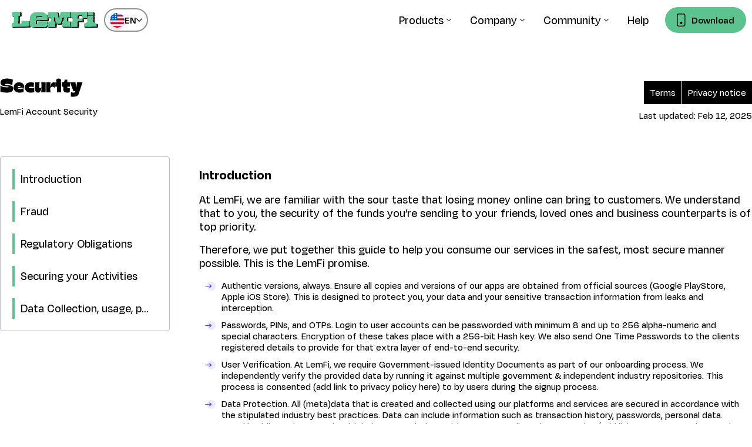

--- FILE ---
content_type: text/html;charset=utf-8
request_url: https://www.lemfi.com/en-us/security
body_size: 104822
content:
<!DOCTYPE html><html  lang="en-GB" class="notranslate" translate="no"><head><meta charset="utf-8">
<meta name="viewport" content="initial-scale=1.0, width=device-width">
<script type="importmap">{"imports":{"#entry":"/_nuxt/C5DR_QN8.js"}}</script>
<title>LemFi | Security</title>
<link rel="preconnect" href="https://d1c5a9xrl5sbk8.cloudfront.net" crossorigin="anonymous">
<link rel="preconnect" href="https://lemfi.com" crossorigin="anonymous">
<script src="/scripts/newrelic.js" defer async type="text/javascript"></script>
<style>:root{--primary:#5cc38f;--rgb-primary:92,195,143;--primary-100:#00a55e;--rgb-primary-100:0,165,94;--primary-200:#c3eaec;--rgb-primary-200:195,234,236;--primary-300:#b8f2dd;--rgb-primary-300:184,242,221;--primary-400:#f0f7f1;--rgb-primary-400:240,247,241;--primary-500:#f1fcf4;--rgb-primary-500:241,252,244;--primary-600:#f5f7f5;--rgb-primary-600:245,247,245;--primary-700:#ebfaf1;--rgb-primary-700:235,250,241;--primary-800:#004f2d;--rgb-primary-800:0,79,45;--primary-900:#5ac692;--rgb-primary-900:90,198,146;--white:#fff;--rgb-white:255,255,255;--pale:#f2f2f2;--rgb-pale:242,242,242;--black:#000;--rgb-black:0,0,0;--green-100:#00a55e;--rgb-green-100:0,165,94;--green-200:#c3eaec;--rgb-green-200:195,234,236;--green-300:#b8f2dd;--rgb-green-300:184,242,221;--green-400:#f0f7f1;--rgb-green-400:240,247,241;--green-500:#f1fcf4;--rgb-green-500:241,252,244;--green-600:#f5f7f5;--rgb-green-600:245,247,245;--green-700:#ebfaf1;--rgb-green-700:235,250,241;--green-800:#004f2d;--rgb-green-800:0,79,45;--green-900:#5ac692;--rgb-green-900:90,198,146;--green-1000:#d3f898;--rgb-green-1000:211,248,152;--green-1100:#006646;--rgb-green-1100:0,102,70;--purple-100:#7276bb;--rgb-purple-100:114,118,187;--purple-200:#decef9;--rgb-purple-200:222,206,249;--purple-300:#c8a1ff;--rgb-purple-300:200,161,255;--purple-400:#ddc1ff;--rgb-purple-400:221,193,255;--purple-500:#e6e7ff;--rgb-purple-500:230,231,255;--purple-600:#5053a2;--rgb-purple-600:80,83,162;--purple-700:#beb9ff;--rgb-purple-700:190,185,255;--purple-800:#0a25af;--rgb-purple-800:10,37,175;--purple-900:#6750a3;--rgb-purple-900:103,80,163;--purple-1000:#f6f5ff;--rgb-purple-1000:246,245,255;--purple-1100:#ebdfff;--rgb-purple-1100:235,223,255;--purple-1200:#6466b5;--rgb-purple-1200:100,102,181;--blue-100:#7276bd;--rgb-blue-100:114,118,189;--blue-200:#ecf5fe;--rgb-blue-200:236,245,254;--blue-300:#0252ba;--rgb-blue-300:2,82,186;--blue-400:#3eaeff;--rgb-blue-400:62,174,255;--blue-500:#f1f7fc;--rgb-blue-500:241,247,252;--blue-600:#e9f2fd;--rgb-blue-600:233,242,253;--blue-700:#d1dbff;--rgb-blue-700:209,219,255;--blue-800:#d5e8fd;--rgb-blue-800:213,232,253;--blue-900:#b5d6fc;--rgb-blue-900:181,214,252;--blue-1000:#1e35a8;--rgb-blue-1000:30,53,168;--blue-1100:#a5d7fb;--rgb-blue-1100:165,215,251;--grey-100:#324354;--rgb-grey-100:50,67,84;--grey-200:rgba(172,180,191,.141);--grey-300:#e5e5e5;--rgb-grey-300:229,229,229;--grey-400:#f8f8f8;--rgb-grey-400:248,248,248;--grey-500:#b8bcc4;--rgb-grey-500:184,188,196;--grey-600:#232323;--rgb-grey-600:35,35,35;--grey-700:#cacacb;--rgb-grey-700:202,202,203;--grey-800:#5f6064;--rgb-grey-800:95,96,100;--grey-900:#e4e5e5;--rgb-grey-900:228,229,229;--grey-1000:rgba(48,48,48,.6);--grey-1100:#2a2b30;--rgb-grey-1100:42,43,48;--grey-1200:#f9f9ff;--rgb-grey-1200:249,249,255;--grey-1300:#edeff2;--rgb-grey-1300:237,239,242;--grey-1400:#e7edf5;--rgb-grey-1400:231,237,245;--grey-1500:#c1c1c1;--rgb-grey-1500:193,193,193;--grey-1600:#676b89;--rgb-grey-1600:103,107,137;--grey-1700:#f9f9f9;--rgb-grey-1700:249,249,249;--grey-1800:#222e3a;--rgb-grey-1800:34,46,58;--light-grey:#f6f4f2;--rgb-light-grey:246,244,242;--red-100:#ee4746;--rgb-red-100:238,71,70;--red-200:#be1310;--rgb-red-200:190,19,16;--red-300:#ff4441;--rgb-red-300:255,68,65;--red-400:rgba(255,68,65,.071);--red-500:#930f0d;--rgb-red-500:147,15,13;--red-600:#600;--rgb-red-600:102,0,0;--yellow-100:#ffda44;--rgb-yellow-100:255,218,68;--yellow-200:#fbc400;--rgb-yellow-200:251,196,0;--yellow-300:#fdf6ec;--rgb-yellow-300:253,246,236;--yellow-400:#faf4eb;--rgb-yellow-400:250,244,235;--yellow-500:#ffe171;--rgb-yellow-500:255,225,113;--yellow-600:#f9f2e5;--rgb-yellow-600:249,242,229;--yellow-700:#f8ffdd;--rgb-yellow-700:248,255,221;--yellow-800:#e6dac9;--rgb-yellow-800:230,218,201;--yellow-900:#f8dd98;--rgb-yellow-900:248,221,152;--orange-100:#cc6200;--rgb-orange-100:204,98,0;--orange-200:#fff5e4;--rgb-orange-200:255,245,228;--orange-300:#dbe97d;--rgb-orange-300:219,233,125;--orange-400:#fdd0ac;--rgb-orange-400:253,208,172;--orange-500:#f2a43a;--rgb-orange-500:242,164,58;--pink-100:#ffe3f3;--rgb-pink-100:255,227,243;--pink-200:#bd016b;--rgb-pink-200:189,1,107;--font-bold:700;--regular:500;--light:400;--medium-font-family:degular-medium,sans-serif;--semibold-font-family:degular-semi-bold,sans-serif;--bold-font-family:degular-bold,sans-serif;--boldest-font-family:degular-black,sans-serif;--title-font-family:gulfs-display-normal,sans-serif;--border-radius:8px;--button-border-size:1px}a,abbr,acronym,address,applet,article,aside,audio,b,big,blockquote,body,canvas,caption,center,cite,code,dd,del,details,dfn,div,dl,dt,em,embed,fieldset,figcaption,figure,footer,form,h1,h2,h3,h4,h5,h6,header,hgroup,html,i,iframe,img,ins,kbd,label,legend,li,mark,menu,nav,object,ol,output,p,pre,q,ruby,s,samp,section,small,span,strike,strong,sub,summary,sup,table,tbody,td,tfoot,th,thead,time,tr,tt,u,ul,var,video{border:0;font-family:inherit;font-size:100%;margin:0;padding:0;vertical-align:baseline}article,aside,details,figcaption,figure,footer,header,hgroup,menu,nav,section{display:block}body{line-height:1}ol{list-style:none}blockquote,q{quotes:none}blockquote:after,blockquote:before,q:after,q:before{content:none}table{border-collapse:collapse;border-spacing:0}a{color:inherit}@font-face{font-display:swap;font-family:degular-black;font-style:normal;font-weight:600;src:url(https://d1c5a9xrl5sbk8.cloudfront.net/images-staging/appid-47117Degular-Black.ttf) format("truetype")}@font-face{font-display:swap;font-family:degular-bold;font-style:normal;font-weight:600;src:url(https://d1c5a9xrl5sbk8.cloudfront.net/images-staging/appid-70098Degular-Bold.ttf) format("truetype")}@font-face{font-display:swap;font-family:degular-semi-bold;font-style:normal;font-weight:600;src:url(https://d1c5a9xrl5sbk8.cloudfront.net/images-staging/appid-68071Degular-Semibold.ttf) format("truetype")}@font-face{font-display:swap;font-family:degular-medium;font-style:normal;font-weight:600;src:url(https://d1c5a9xrl5sbk8.cloudfront.net/images-staging/appid-11619Degular-Medium.ttf) format("truetype")}@font-face{font-display:swap;font-family:gulfs-display-normal;font-style:normal;font-weight:600;src:url(https://d1c5a9xrl5sbk8.cloudfront.net/images-staging/appid-55551GulfsDisplay-Normal.ttf) format("truetype")}html{font-size:calc(.95469rem + .0944vw)}@media screen and (width <= 764px){html{font-size:calc(.81069rem + .3944vw)}}@media screen and (width <= 480px){html{font-size:calc(.95469rem + .0944vw)}}body,html{height:100%;word-spacing:1px;-moz-osx-font-smoothing:grayscale;-webkit-font-smoothing:antialiased;box-sizing:border-box;font-family:degular-medium,sans-serif;font-weight:400;margin:0;text-rendering:optimizelegibility}#__nuxt,body,html{width:100%}.hide-scroll::-webkit-scrollbar{-webkit-appearance:none;appearance:none;display:none;height:0;width:0}.hide-scroll *{scrollbar-width:none}.hide-scroll ::-webkit-scrollbar{background-color:transparent;height:0;width:0}button,input,textarea{border:none;display:inline-block;font-family:degular-medium,sans-serif;resize:vertical}img{transition:opacity .4s ease;vertical-align:middle}button{background-color:transparent;cursor:pointer}#uikit-teleport-content{position:relative}.global-input-box{margin-bottom:20px}.global-input-box__label{display:block;margin-bottom:3px;text-align:left}.global-input-box__input-field{border:2px solid #b8bcc4;border-radius:4px;box-sizing:border-box;font-size:18px;height:45px;line-height:16px;padding:0 10px;width:100%}.bg-canvas-dots{position:absolute;top:0;z-index:1}.global-modal-container{background:#fff;border-radius:16px;height:auto;max-height:90vh;overflow-y:auto;padding:54px 0 43px;width:644px}@media only screen and (width <= 600px){.global-modal-container{width:80vw}}.global-modal-container.title{padding:0 0 43px}.cursor-pointer{cursor:pointer}.no-scroll{overflow:hidden}.hidden{display:none}.display-flex{display:flex}.display-inlineflex{display:inline-flex}.block{display:block}.rounded{border-radius:100%}.capitalize{text-transform:capitalize}.flex-wrap{flex-wrap:wrap}.flex-column{flex-direction:column}.flex-none{flex:none}.align-center{align-items:center}.justify-center{justify-content:center}.justify-space-between{justify-content:space-between}.text-underline{text-decoration:underline}.text-ellipsis{overflow:hidden;text-overflow:ellipsis;white-space:nowrap}.no-underline{text-decoration:none!important}.disabled{cursor:pointer;opacity:.35;pointer-events:none;-webkit-user-select:none;-moz-user-select:none;user-select:none}.no-wrap{white-space:nowrap}.text-center{text-align:center}.text-right{text-align:right}.text-left{text-align:left}.sr-only{display:block;font-size:1px;height:1px;line-height:1px;margin:-1px 0 0 -1px;overflow:hidden;padding:0;position:absolute;width:1px;clip:rect(0,0,0,0);border:0;outline:0}.docsupload{display:flex;justify-content:space-between}.docsupload__icon{min-width:38px}.docsupload__content{width:100%}.docsupload__content__title{color:#5f6064;display:block;margin-bottom:8px}.docsupload__content__links{color:#0079d0;display:block}@media screen and (max-width:-1px){.hidden-xs-down{display:none!important}}.hidden-xs-up{display:none!important}@media screen and (max-width:575px){.hidden-sm-down{display:none!important}}@media screen and (min-width:576px){.hidden-sm-up{display:none!important}}@media screen and (max-width:767px){.hidden-md-down{display:none!important}}@media screen and (min-width:768px){.hidden-md-up{display:none!important}}@media screen and (max-width:991px){.hidden-lg-down{display:none!important}}@media screen and (min-width:992px){.hidden-lg-up{display:none!important}}@media screen and (max-width:1199px){.hidden-xl-down{display:none!important}}@media screen and (min-width:1200px){.hidden-xl-up{display:none!important}}.container{margin:0 auto;max-width:768px}.container--fluid{margin:0;max-width:100%}.container__row{--row-spacing:0px;display:flex;flex-wrap:wrap;gap:var(--row-spacing);width:100%}.container__row--gap-sm{--row-spacing:10px;gap:var(--row-spacing)}.container__row--gap{margin-left:-10px;width:calc(100% + 20px)}.container__row--gap>*{box-sizing:border-box;padding-left:10px;padding-right:10px}.container__col-auto{align-self:self-end;flex-grow:1;width:auto}.container__col-offset-0{margin-left:0}.container__col-1{flex-basis:calc(8.33333% - var(--row-spacing)*11/12);gap:var(--row-spacing);max-width:calc(8.33333% - var(--row-spacing)*11/12)}.container__col-offset-1{margin-left:8.3333333333%}.container__col-2{flex-basis:calc(16.66667% - var(--row-spacing)*5/6);gap:var(--row-spacing);max-width:calc(16.66667% - var(--row-spacing)*5/6)}.container__col-offset-2{margin-left:16.6666666667%}.container__col-3{flex-basis:calc(25% - var(--row-spacing)*3/4);gap:var(--row-spacing);max-width:calc(25% - var(--row-spacing)*3/4)}.container__col-offset-3{margin-left:25%}.container__col-4{flex-basis:calc(33.33333% - var(--row-spacing)*2/3);gap:var(--row-spacing);max-width:calc(33.33333% - var(--row-spacing)*2/3)}.container__col-offset-4{margin-left:33.3333333333%}.container__col-5{flex-basis:calc(41.66667% - var(--row-spacing)*1.4/2.4);gap:var(--row-spacing);max-width:calc(41.66667% - var(--row-spacing)*1.4/2.4)}.container__col-offset-5{margin-left:41.6666666667%}.container__col-6{flex-basis:calc(50% - var(--row-spacing)*1/2);gap:var(--row-spacing);max-width:calc(50% - var(--row-spacing)*1/2)}.container__col-offset-6{margin-left:50%}.container__col-7{flex-basis:calc(58.33333% - var(--row-spacing)*.71429/1.71429);gap:var(--row-spacing);max-width:calc(58.33333% - var(--row-spacing)*.71429/1.71429)}.container__col-offset-7{margin-left:58.3333333333%}.container__col-8{flex-basis:calc(66.66667% - var(--row-spacing)*.5/1.5);gap:var(--row-spacing);max-width:calc(66.66667% - var(--row-spacing)*.5/1.5)}.container__col-offset-8{margin-left:66.6666666667%}.container__col-9{flex-basis:calc(75% - var(--row-spacing)*.33333/1.33333);gap:var(--row-spacing);max-width:calc(75% - var(--row-spacing)*.33333/1.33333)}.container__col-offset-9{margin-left:75%}.container__col-10{flex-basis:calc(83.33333% - var(--row-spacing)*.2/1.2);gap:var(--row-spacing);max-width:calc(83.33333% - var(--row-spacing)*.2/1.2)}.container__col-offset-10{margin-left:83.3333333333%}.container__col-11{flex-basis:calc(91.66667% - var(--row-spacing)*.09091/1.09091);gap:var(--row-spacing);max-width:calc(91.66667% - var(--row-spacing)*.09091/1.09091)}.container__col-offset-11{margin-left:91.6666666667%}.container__col-12{flex-basis:calc(100% - var(--row-spacing)*0/1);gap:var(--row-spacing);max-width:calc(100% - var(--row-spacing)*0/1)}.container__col-offset-12{margin-left:100%}@media screen and (min-width:576px){.container__col-sm-offset-0{margin-left:0}.container__col-sm-1{flex-basis:calc(8.33333% - var(--row-spacing)*11/12);gap:var(--row-spacing);max-width:calc(8.33333% - var(--row-spacing)*11/12)}.container__col-sm-offset-1{margin-left:8.3333333333%}.container__col-sm-2{flex-basis:calc(16.66667% - var(--row-spacing)*5/6);gap:var(--row-spacing);max-width:calc(16.66667% - var(--row-spacing)*5/6)}.container__col-sm-offset-2{margin-left:16.6666666667%}.container__col-sm-3{flex-basis:calc(25% - var(--row-spacing)*3/4);gap:var(--row-spacing);max-width:calc(25% - var(--row-spacing)*3/4)}.container__col-sm-offset-3{margin-left:25%}.container__col-sm-4{flex-basis:calc(33.33333% - var(--row-spacing)*2/3);gap:var(--row-spacing);max-width:calc(33.33333% - var(--row-spacing)*2/3)}.container__col-sm-offset-4{margin-left:33.3333333333%}.container__col-sm-5{flex-basis:calc(41.66667% - var(--row-spacing)*1.4/2.4);gap:var(--row-spacing);max-width:calc(41.66667% - var(--row-spacing)*1.4/2.4)}.container__col-sm-offset-5{margin-left:41.6666666667%}.container__col-sm-6{flex-basis:calc(50% - var(--row-spacing)*1/2);gap:var(--row-spacing);max-width:calc(50% - var(--row-spacing)*1/2)}.container__col-sm-offset-6{margin-left:50%}.container__col-sm-7{flex-basis:calc(58.33333% - var(--row-spacing)*.71429/1.71429);gap:var(--row-spacing);max-width:calc(58.33333% - var(--row-spacing)*.71429/1.71429)}.container__col-sm-offset-7{margin-left:58.3333333333%}.container__col-sm-8{flex-basis:calc(66.66667% - var(--row-spacing)*.5/1.5);gap:var(--row-spacing);max-width:calc(66.66667% - var(--row-spacing)*.5/1.5)}.container__col-sm-offset-8{margin-left:66.6666666667%}.container__col-sm-9{flex-basis:calc(75% - var(--row-spacing)*.33333/1.33333);gap:var(--row-spacing);max-width:calc(75% - var(--row-spacing)*.33333/1.33333)}.container__col-sm-offset-9{margin-left:75%}.container__col-sm-10{flex-basis:calc(83.33333% - var(--row-spacing)*.2/1.2);gap:var(--row-spacing);max-width:calc(83.33333% - var(--row-spacing)*.2/1.2)}.container__col-sm-offset-10{margin-left:83.3333333333%}.container__col-sm-11{flex-basis:calc(91.66667% - var(--row-spacing)*.09091/1.09091);gap:var(--row-spacing);max-width:calc(91.66667% - var(--row-spacing)*.09091/1.09091)}.container__col-sm-offset-11{margin-left:91.6666666667%}.container__col-sm-12{flex-basis:calc(100% - var(--row-spacing)*0/1);gap:var(--row-spacing);max-width:calc(100% - var(--row-spacing)*0/1)}.container__col-sm-offset-12{margin-left:100%}}@media screen and (min-width:768px){.container__col-md-offset-0{margin-left:0}.container__col-md-1{flex-basis:calc(8.33333% - var(--row-spacing)*11/12);gap:var(--row-spacing);max-width:calc(8.33333% - var(--row-spacing)*11/12)}.container__col-md-offset-1{margin-left:8.3333333333%}.container__col-md-2{flex-basis:calc(16.66667% - var(--row-spacing)*5/6);gap:var(--row-spacing);max-width:calc(16.66667% - var(--row-spacing)*5/6)}.container__col-md-offset-2{margin-left:16.6666666667%}.container__col-md-3{flex-basis:calc(25% - var(--row-spacing)*3/4);gap:var(--row-spacing);max-width:calc(25% - var(--row-spacing)*3/4)}.container__col-md-offset-3{margin-left:25%}.container__col-md-4{flex-basis:calc(33.33333% - var(--row-spacing)*2/3);gap:var(--row-spacing);max-width:calc(33.33333% - var(--row-spacing)*2/3)}.container__col-md-offset-4{margin-left:33.3333333333%}.container__col-md-5{flex-basis:calc(41.66667% - var(--row-spacing)*1.4/2.4);gap:var(--row-spacing);max-width:calc(41.66667% - var(--row-spacing)*1.4/2.4)}.container__col-md-offset-5{margin-left:41.6666666667%}.container__col-md-6{flex-basis:calc(50% - var(--row-spacing)*1/2);gap:var(--row-spacing);max-width:calc(50% - var(--row-spacing)*1/2)}.container__col-md-offset-6{margin-left:50%}.container__col-md-7{flex-basis:calc(58.33333% - var(--row-spacing)*.71429/1.71429);gap:var(--row-spacing);max-width:calc(58.33333% - var(--row-spacing)*.71429/1.71429)}.container__col-md-offset-7{margin-left:58.3333333333%}.container__col-md-8{flex-basis:calc(66.66667% - var(--row-spacing)*.5/1.5);gap:var(--row-spacing);max-width:calc(66.66667% - var(--row-spacing)*.5/1.5)}.container__col-md-offset-8{margin-left:66.6666666667%}.container__col-md-9{flex-basis:calc(75% - var(--row-spacing)*.33333/1.33333);gap:var(--row-spacing);max-width:calc(75% - var(--row-spacing)*.33333/1.33333)}.container__col-md-offset-9{margin-left:75%}.container__col-md-10{flex-basis:calc(83.33333% - var(--row-spacing)*.2/1.2);gap:var(--row-spacing);max-width:calc(83.33333% - var(--row-spacing)*.2/1.2)}.container__col-md-offset-10{margin-left:83.3333333333%}.container__col-md-11{flex-basis:calc(91.66667% - var(--row-spacing)*.09091/1.09091);gap:var(--row-spacing);max-width:calc(91.66667% - var(--row-spacing)*.09091/1.09091)}.container__col-md-offset-11{margin-left:91.6666666667%}.container__col-md-12{flex-basis:calc(100% - var(--row-spacing)*0/1);gap:var(--row-spacing);max-width:calc(100% - var(--row-spacing)*0/1)}.container__col-md-offset-12{margin-left:100%}}@media screen and (min-width:992px){.container__col-lg-offset-0{margin-left:0}.container__col-lg-1{flex-basis:calc(8.33333% - var(--row-spacing)*11/12);gap:var(--row-spacing);max-width:calc(8.33333% - var(--row-spacing)*11/12)}.container__col-lg-offset-1{margin-left:8.3333333333%}.container__col-lg-2{flex-basis:calc(16.66667% - var(--row-spacing)*5/6);gap:var(--row-spacing);max-width:calc(16.66667% - var(--row-spacing)*5/6)}.container__col-lg-offset-2{margin-left:16.6666666667%}.container__col-lg-3{flex-basis:calc(25% - var(--row-spacing)*3/4);gap:var(--row-spacing);max-width:calc(25% - var(--row-spacing)*3/4)}.container__col-lg-offset-3{margin-left:25%}.container__col-lg-4{flex-basis:calc(33.33333% - var(--row-spacing)*2/3);gap:var(--row-spacing);max-width:calc(33.33333% - var(--row-spacing)*2/3)}.container__col-lg-offset-4{margin-left:33.3333333333%}.container__col-lg-5{flex-basis:calc(41.66667% - var(--row-spacing)*1.4/2.4);gap:var(--row-spacing);max-width:calc(41.66667% - var(--row-spacing)*1.4/2.4)}.container__col-lg-offset-5{margin-left:41.6666666667%}.container__col-lg-6{flex-basis:calc(50% - var(--row-spacing)*1/2);gap:var(--row-spacing);max-width:calc(50% - var(--row-spacing)*1/2)}.container__col-lg-offset-6{margin-left:50%}.container__col-lg-7{flex-basis:calc(58.33333% - var(--row-spacing)*.71429/1.71429);gap:var(--row-spacing);max-width:calc(58.33333% - var(--row-spacing)*.71429/1.71429)}.container__col-lg-offset-7{margin-left:58.3333333333%}.container__col-lg-8{flex-basis:calc(66.66667% - var(--row-spacing)*.5/1.5);gap:var(--row-spacing);max-width:calc(66.66667% - var(--row-spacing)*.5/1.5)}.container__col-lg-offset-8{margin-left:66.6666666667%}.container__col-lg-9{flex-basis:calc(75% - var(--row-spacing)*.33333/1.33333);gap:var(--row-spacing);max-width:calc(75% - var(--row-spacing)*.33333/1.33333)}.container__col-lg-offset-9{margin-left:75%}.container__col-lg-10{flex-basis:calc(83.33333% - var(--row-spacing)*.2/1.2);gap:var(--row-spacing);max-width:calc(83.33333% - var(--row-spacing)*.2/1.2)}.container__col-lg-offset-10{margin-left:83.3333333333%}.container__col-lg-11{flex-basis:calc(91.66667% - var(--row-spacing)*.09091/1.09091);gap:var(--row-spacing);max-width:calc(91.66667% - var(--row-spacing)*.09091/1.09091)}.container__col-lg-offset-11{margin-left:91.6666666667%}.container__col-lg-12{flex-basis:calc(100% - var(--row-spacing)*0/1);gap:var(--row-spacing);max-width:calc(100% - var(--row-spacing)*0/1)}.container__col-lg-offset-12{margin-left:100%}}@media screen and (min-width:1200px){.container__col-xl-offset-0{margin-left:0}.container__col-xl-1{flex-basis:calc(8.33333% - var(--row-spacing)*11/12);gap:var(--row-spacing);max-width:calc(8.33333% - var(--row-spacing)*11/12)}.container__col-xl-offset-1{margin-left:8.3333333333%}.container__col-xl-2{flex-basis:calc(16.66667% - var(--row-spacing)*5/6);gap:var(--row-spacing);max-width:calc(16.66667% - var(--row-spacing)*5/6)}.container__col-xl-offset-2{margin-left:16.6666666667%}.container__col-xl-3{flex-basis:calc(25% - var(--row-spacing)*3/4);gap:var(--row-spacing);max-width:calc(25% - var(--row-spacing)*3/4)}.container__col-xl-offset-3{margin-left:25%}.container__col-xl-4{flex-basis:calc(33.33333% - var(--row-spacing)*2/3);gap:var(--row-spacing);max-width:calc(33.33333% - var(--row-spacing)*2/3)}.container__col-xl-offset-4{margin-left:33.3333333333%}.container__col-xl-5{flex-basis:calc(41.66667% - var(--row-spacing)*1.4/2.4);gap:var(--row-spacing);max-width:calc(41.66667% - var(--row-spacing)*1.4/2.4)}.container__col-xl-offset-5{margin-left:41.6666666667%}.container__col-xl-6{flex-basis:calc(50% - var(--row-spacing)*1/2);gap:var(--row-spacing);max-width:calc(50% - var(--row-spacing)*1/2)}.container__col-xl-offset-6{margin-left:50%}.container__col-xl-7{flex-basis:calc(58.33333% - var(--row-spacing)*.71429/1.71429);gap:var(--row-spacing);max-width:calc(58.33333% - var(--row-spacing)*.71429/1.71429)}.container__col-xl-offset-7{margin-left:58.3333333333%}.container__col-xl-8{flex-basis:calc(66.66667% - var(--row-spacing)*.5/1.5);gap:var(--row-spacing);max-width:calc(66.66667% - var(--row-spacing)*.5/1.5)}.container__col-xl-offset-8{margin-left:66.6666666667%}.container__col-xl-9{flex-basis:calc(75% - var(--row-spacing)*.33333/1.33333);gap:var(--row-spacing);max-width:calc(75% - var(--row-spacing)*.33333/1.33333)}.container__col-xl-offset-9{margin-left:75%}.container__col-xl-10{flex-basis:calc(83.33333% - var(--row-spacing)*.2/1.2);gap:var(--row-spacing);max-width:calc(83.33333% - var(--row-spacing)*.2/1.2)}.container__col-xl-offset-10{margin-left:83.3333333333%}.container__col-xl-11{flex-basis:calc(91.66667% - var(--row-spacing)*.09091/1.09091);gap:var(--row-spacing);max-width:calc(91.66667% - var(--row-spacing)*.09091/1.09091)}.container__col-xl-offset-11{margin-left:91.6666666667%}.container__col-xl-12{flex-basis:calc(100% - var(--row-spacing)*0/1);gap:var(--row-spacing);max-width:calc(100% - var(--row-spacing)*0/1)}.container__col-xl-offset-12{margin-left:100%}}.pt-1{padding-top:.25rem}.mt-1{margin-top:.25rem}.pb-1{padding-bottom:.25rem}.mb-1{margin-bottom:.25rem}.pl-1{padding-left:.25rem}.ml-1{margin-left:.25rem}.pr-1{padding-right:.25rem}.mr-1{margin-right:.25rem}.p-1{padding:.25rem}.m-1{margin:.25rem}.px-1{padding-left:.25rem;padding-right:.25rem}.mx-1{margin-left:.25rem;margin-right:.25rem}.py-1{padding-bottom:.25rem;padding-top:.25rem}.my-1{margin-bottom:.25rem;margin-top:.25rem}.pt-2{padding-top:.5rem}.mt-2{margin-top:.5rem}.pb-2{padding-bottom:.5rem}.mb-2{margin-bottom:.5rem}.pl-2{padding-left:.5rem}.ml-2{margin-left:.5rem}.pr-2{padding-right:.5rem}.mr-2{margin-right:.5rem}.p-2{padding:.5rem}.m-2{margin:.5rem}.px-2{padding-left:.5rem;padding-right:.5rem}.mx-2{margin-left:.5rem;margin-right:.5rem}.py-2{padding-bottom:.5rem;padding-top:.5rem}.my-2{margin-bottom:.5rem;margin-top:.5rem}.pt-3{padding-top:.75rem}.mt-3{margin-top:.75rem}.pb-3{padding-bottom:.75rem}.mb-3{margin-bottom:.75rem}.pl-3{padding-left:.75rem}.ml-3{margin-left:.75rem}.pr-3{padding-right:.75rem}.mr-3{margin-right:.75rem}.p-3{padding:.75rem}.m-3{margin:.75rem}.px-3{padding-left:.75rem;padding-right:.75rem}.mx-3{margin-left:.75rem;margin-right:.75rem}.py-3{padding-bottom:.75rem;padding-top:.75rem}.my-3{margin-bottom:.75rem;margin-top:.75rem}.pt-4{padding-top:1rem}.mt-4{margin-top:1rem}.pb-4{padding-bottom:1rem}.mb-4{margin-bottom:1rem}.pl-4{padding-left:1rem}.ml-4{margin-left:1rem}.pr-4{padding-right:1rem}.mr-4{margin-right:1rem}.p-4{padding:1rem}.m-4{margin:1rem}.px-4{padding-left:1rem;padding-right:1rem}.mx-4{margin-left:1rem;margin-right:1rem}.py-4{padding-bottom:1rem;padding-top:1rem}.my-4{margin-bottom:1rem;margin-top:1rem}.pt-5{padding-top:1.25rem}.mt-5{margin-top:1.25rem}.pb-5{padding-bottom:1.25rem}.mb-5{margin-bottom:1.25rem}.pl-5{padding-left:1.25rem}.ml-5{margin-left:1.25rem}.pr-5{padding-right:1.25rem}.mr-5{margin-right:1.25rem}.p-5{padding:1.25rem}.m-5{margin:1.25rem}.px-5{padding-left:1.25rem;padding-right:1.25rem}.mx-5{margin-left:1.25rem;margin-right:1.25rem}.py-5{padding-bottom:1.25rem;padding-top:1.25rem}.my-5{margin-bottom:1.25rem;margin-top:1.25rem}.pt-6{padding-top:1.5rem}.mt-6{margin-top:1.5rem}.pb-6{padding-bottom:1.5rem}.mb-6{margin-bottom:1.5rem}.pl-6{padding-left:1.5rem}.ml-6{margin-left:1.5rem}.pr-6{padding-right:1.5rem}.mr-6{margin-right:1.5rem}.p-6{padding:1.5rem}.m-6{margin:1.5rem}.px-6{padding-left:1.5rem;padding-right:1.5rem}.mx-6{margin-left:1.5rem;margin-right:1.5rem}.py-6{padding-bottom:1.5rem;padding-top:1.5rem}.my-6{margin-bottom:1.5rem;margin-top:1.5rem}.pt-8{padding-top:2rem}.mt-8{margin-top:2rem}.pb-8{padding-bottom:2rem}.mb-8{margin-bottom:2rem}.pl-8{padding-left:2rem}.ml-8{margin-left:2rem}.pr-8{padding-right:2rem}.mr-8{margin-right:2rem}.p-8{padding:2rem}.m-8{margin:2rem}.px-8{padding-left:2rem;padding-right:2rem}.mx-8{margin-left:2rem;margin-right:2rem}.py-8{padding-bottom:2rem;padding-top:2rem}.my-8{margin-bottom:2rem;margin-top:2rem}.pt-10{padding-top:2.5rem}.mt-10{margin-top:2.5rem}.pb-10{padding-bottom:2.5rem}.mb-10{margin-bottom:2.5rem}.pl-10{padding-left:2.5rem}.ml-10{margin-left:2.5rem}.pr-10{padding-right:2.5rem}.mr-10{margin-right:2.5rem}.p-10{padding:2.5rem}.m-10{margin:2.5rem}.px-10{padding-left:2.5rem;padding-right:2.5rem}.mx-10{margin-left:2.5rem;margin-right:2.5rem}.py-10{padding-bottom:2.5rem;padding-top:2.5rem}.my-10{margin-bottom:2.5rem;margin-top:2.5rem}.pt-12{padding-top:3rem}.mt-12{margin-top:3rem}.pb-12{padding-bottom:3rem}.mb-12{margin-bottom:3rem}.pl-12{padding-left:3rem}.ml-12{margin-left:3rem}.pr-12{padding-right:3rem}.mr-12{margin-right:3rem}.p-12{padding:3rem}.m-12{margin:3rem}.px-12{padding-left:3rem;padding-right:3rem}.mx-12{margin-left:3rem;margin-right:3rem}.py-12{padding-bottom:3rem;padding-top:3rem}.my-12{margin-bottom:3rem;margin-top:3rem}.pt--1{padding-top:-.25rem}.mt--1{margin-top:-.25rem}.pb--1{padding-bottom:-.25rem}.mb--1{margin-bottom:-.25rem}.pl--1{padding-left:-.25rem}.ml--1{margin-left:-.25rem}.pr--1{padding-right:-.25rem}.mr--1{margin-right:-.25rem}.p--1{padding:-.25rem}.m--1{margin:-.25rem}.px--1{padding-left:-.25rem;padding-right:-.25rem}.mx--1{margin-left:-.25rem;margin-right:-.25rem}.py--1{padding-bottom:-.25rem;padding-top:-.25rem}.my--1{margin-bottom:-.25rem;margin-top:-.25rem}.pt--2{padding-top:-.5rem}.mt--2{margin-top:-.5rem}.pb--2{padding-bottom:-.5rem}.mb--2{margin-bottom:-.5rem}.pl--2{padding-left:-.5rem}.ml--2{margin-left:-.5rem}.pr--2{padding-right:-.5rem}.mr--2{margin-right:-.5rem}.p--2{padding:-.5rem}.m--2{margin:-.5rem}.px--2{padding-left:-.5rem;padding-right:-.5rem}.mx--2{margin-left:-.5rem;margin-right:-.5rem}.py--2{padding-bottom:-.5rem;padding-top:-.5rem}.my--2{margin-bottom:-.5rem;margin-top:-.5rem}.pt--3{padding-top:-.75rem}.mt--3{margin-top:-.75rem}.pb--3{padding-bottom:-.75rem}.mb--3{margin-bottom:-.75rem}.pl--3{padding-left:-.75rem}.ml--3{margin-left:-.75rem}.pr--3{padding-right:-.75rem}.mr--3{margin-right:-.75rem}.p--3{padding:-.75rem}.m--3{margin:-.75rem}.px--3{padding-left:-.75rem;padding-right:-.75rem}.mx--3{margin-left:-.75rem;margin-right:-.75rem}.py--3{padding-bottom:-.75rem;padding-top:-.75rem}.my--3{margin-bottom:-.75rem;margin-top:-.75rem}.pt--4{padding-top:-1rem}.mt--4{margin-top:-1rem}.pb--4{padding-bottom:-1rem}.mb--4{margin-bottom:-1rem}.pl--4{padding-left:-1rem}.ml--4{margin-left:-1rem}.pr--4{padding-right:-1rem}.mr--4{margin-right:-1rem}.p--4{padding:-1rem}.m--4{margin:-1rem}.px--4{padding-left:-1rem;padding-right:-1rem}.mx--4{margin-left:-1rem;margin-right:-1rem}.py--4{padding-bottom:-1rem;padding-top:-1rem}.my--4{margin-bottom:-1rem;margin-top:-1rem}.pt-auto{padding-top:auto}.mt-auto{margin-top:auto}.pb-auto{padding-bottom:auto}.mb-auto{margin-bottom:auto}.pl-auto{padding-left:auto}.ml-auto{margin-left:auto}.pr-auto{padding-right:auto}.mr-auto{margin-right:auto}.p-auto{padding:auto}.m-auto{margin:auto}.px-auto{padding-left:auto;padding-right:auto}.mx-auto{margin-left:auto;margin-right:auto}.py-auto{padding-bottom:auto;padding-top:auto}.my-auto{margin-bottom:auto;margin-top:auto}@media (min-width:576px){.pt-xs-1{padding-top:.25rem}.mt-xs-1{margin-top:.25rem}.pb-xs-1{padding-bottom:.25rem}.mb-xs-1{margin-bottom:.25rem}.pl-xs-1{padding-left:.25rem}.ml-xs-1{margin-left:.25rem}.pr-xs-1{padding-right:.25rem}.mr-xs-1{margin-right:.25rem}.p-xs-1{padding:.25rem}.m-xs-1{margin:.25rem}.px-xs-1{padding-left:.25rem;padding-right:.25rem}.mx-xs-1{margin-left:.25rem;margin-right:.25rem}.py-xs-1{padding-bottom:.25rem;padding-top:.25rem}.my-xs-1{margin-bottom:.25rem;margin-top:.25rem}.pt-xs-2{padding-top:.5rem}.mt-xs-2{margin-top:.5rem}.pb-xs-2{padding-bottom:.5rem}.mb-xs-2{margin-bottom:.5rem}.pl-xs-2{padding-left:.5rem}.ml-xs-2{margin-left:.5rem}.pr-xs-2{padding-right:.5rem}.mr-xs-2{margin-right:.5rem}.p-xs-2{padding:.5rem}.m-xs-2{margin:.5rem}.px-xs-2{padding-left:.5rem;padding-right:.5rem}.mx-xs-2{margin-left:.5rem;margin-right:.5rem}.py-xs-2{padding-bottom:.5rem;padding-top:.5rem}.my-xs-2{margin-bottom:.5rem;margin-top:.5rem}.pt-xs-3{padding-top:.75rem}.mt-xs-3{margin-top:.75rem}.pb-xs-3{padding-bottom:.75rem}.mb-xs-3{margin-bottom:.75rem}.pl-xs-3{padding-left:.75rem}.ml-xs-3{margin-left:.75rem}.pr-xs-3{padding-right:.75rem}.mr-xs-3{margin-right:.75rem}.p-xs-3{padding:.75rem}.m-xs-3{margin:.75rem}.px-xs-3{padding-left:.75rem;padding-right:.75rem}.mx-xs-3{margin-left:.75rem;margin-right:.75rem}.py-xs-3{padding-bottom:.75rem;padding-top:.75rem}.my-xs-3{margin-bottom:.75rem;margin-top:.75rem}.pt-xs-4{padding-top:1rem}.mt-xs-4{margin-top:1rem}.pb-xs-4{padding-bottom:1rem}.mb-xs-4{margin-bottom:1rem}.pl-xs-4{padding-left:1rem}.ml-xs-4{margin-left:1rem}.pr-xs-4{padding-right:1rem}.mr-xs-4{margin-right:1rem}.p-xs-4{padding:1rem}.m-xs-4{margin:1rem}.px-xs-4{padding-left:1rem;padding-right:1rem}.mx-xs-4{margin-left:1rem;margin-right:1rem}.py-xs-4{padding-bottom:1rem;padding-top:1rem}.my-xs-4{margin-bottom:1rem;margin-top:1rem}.pt-xs-5{padding-top:1.25rem}.mt-xs-5{margin-top:1.25rem}.pb-xs-5{padding-bottom:1.25rem}.mb-xs-5{margin-bottom:1.25rem}.pl-xs-5{padding-left:1.25rem}.ml-xs-5{margin-left:1.25rem}.pr-xs-5{padding-right:1.25rem}.mr-xs-5{margin-right:1.25rem}.p-xs-5{padding:1.25rem}.m-xs-5{margin:1.25rem}.px-xs-5{padding-left:1.25rem;padding-right:1.25rem}.mx-xs-5{margin-left:1.25rem;margin-right:1.25rem}.py-xs-5{padding-bottom:1.25rem;padding-top:1.25rem}.my-xs-5{margin-bottom:1.25rem;margin-top:1.25rem}.pt-xs-6{padding-top:1.5rem}.mt-xs-6{margin-top:1.5rem}.pb-xs-6{padding-bottom:1.5rem}.mb-xs-6{margin-bottom:1.5rem}.pl-xs-6{padding-left:1.5rem}.ml-xs-6{margin-left:1.5rem}.pr-xs-6{padding-right:1.5rem}.mr-xs-6{margin-right:1.5rem}.p-xs-6{padding:1.5rem}.m-xs-6{margin:1.5rem}.px-xs-6{padding-left:1.5rem;padding-right:1.5rem}.mx-xs-6{margin-left:1.5rem;margin-right:1.5rem}.py-xs-6{padding-bottom:1.5rem;padding-top:1.5rem}.my-xs-6{margin-bottom:1.5rem;margin-top:1.5rem}.pt-xs-8{padding-top:2rem}.mt-xs-8{margin-top:2rem}.pb-xs-8{padding-bottom:2rem}.mb-xs-8{margin-bottom:2rem}.pl-xs-8{padding-left:2rem}.ml-xs-8{margin-left:2rem}.pr-xs-8{padding-right:2rem}.mr-xs-8{margin-right:2rem}.p-xs-8{padding:2rem}.m-xs-8{margin:2rem}.px-xs-8{padding-left:2rem;padding-right:2rem}.mx-xs-8{margin-left:2rem;margin-right:2rem}.py-xs-8{padding-bottom:2rem;padding-top:2rem}.my-xs-8{margin-bottom:2rem;margin-top:2rem}.pt-xs-10{padding-top:2.5rem}.mt-xs-10{margin-top:2.5rem}.pb-xs-10{padding-bottom:2.5rem}.mb-xs-10{margin-bottom:2.5rem}.pl-xs-10{padding-left:2.5rem}.ml-xs-10{margin-left:2.5rem}.pr-xs-10{padding-right:2.5rem}.mr-xs-10{margin-right:2.5rem}.p-xs-10{padding:2.5rem}.m-xs-10{margin:2.5rem}.px-xs-10{padding-left:2.5rem;padding-right:2.5rem}.mx-xs-10{margin-left:2.5rem;margin-right:2.5rem}.py-xs-10{padding-bottom:2.5rem;padding-top:2.5rem}.my-xs-10{margin-bottom:2.5rem;margin-top:2.5rem}.pt-xs-12{padding-top:3rem}.mt-xs-12{margin-top:3rem}.pb-xs-12{padding-bottom:3rem}.mb-xs-12{margin-bottom:3rem}.pl-xs-12{padding-left:3rem}.ml-xs-12{margin-left:3rem}.pr-xs-12{padding-right:3rem}.mr-xs-12{margin-right:3rem}.p-xs-12{padding:3rem}.m-xs-12{margin:3rem}.px-xs-12{padding-left:3rem;padding-right:3rem}.mx-xs-12{margin-left:3rem;margin-right:3rem}.py-xs-12{padding-bottom:3rem;padding-top:3rem}.my-xs-12{margin-bottom:3rem;margin-top:3rem}.pt-xs--1{padding-top:-.25rem}.mt-xs--1{margin-top:-.25rem}.pb-xs--1{padding-bottom:-.25rem}.mb-xs--1{margin-bottom:-.25rem}.pl-xs--1{padding-left:-.25rem}.ml-xs--1{margin-left:-.25rem}.pr-xs--1{padding-right:-.25rem}.mr-xs--1{margin-right:-.25rem}.p-xs--1{padding:-.25rem}.m-xs--1{margin:-.25rem}.px-xs--1{padding-left:-.25rem;padding-right:-.25rem}.mx-xs--1{margin-left:-.25rem;margin-right:-.25rem}.py-xs--1{padding-bottom:-.25rem;padding-top:-.25rem}.my-xs--1{margin-bottom:-.25rem;margin-top:-.25rem}.pt-xs--2{padding-top:-.5rem}.mt-xs--2{margin-top:-.5rem}.pb-xs--2{padding-bottom:-.5rem}.mb-xs--2{margin-bottom:-.5rem}.pl-xs--2{padding-left:-.5rem}.ml-xs--2{margin-left:-.5rem}.pr-xs--2{padding-right:-.5rem}.mr-xs--2{margin-right:-.5rem}.p-xs--2{padding:-.5rem}.m-xs--2{margin:-.5rem}.px-xs--2{padding-left:-.5rem;padding-right:-.5rem}.mx-xs--2{margin-left:-.5rem;margin-right:-.5rem}.py-xs--2{padding-bottom:-.5rem;padding-top:-.5rem}.my-xs--2{margin-bottom:-.5rem;margin-top:-.5rem}.pt-xs--3{padding-top:-.75rem}.mt-xs--3{margin-top:-.75rem}.pb-xs--3{padding-bottom:-.75rem}.mb-xs--3{margin-bottom:-.75rem}.pl-xs--3{padding-left:-.75rem}.ml-xs--3{margin-left:-.75rem}.pr-xs--3{padding-right:-.75rem}.mr-xs--3{margin-right:-.75rem}.p-xs--3{padding:-.75rem}.m-xs--3{margin:-.75rem}.px-xs--3{padding-left:-.75rem;padding-right:-.75rem}.mx-xs--3{margin-left:-.75rem;margin-right:-.75rem}.py-xs--3{padding-bottom:-.75rem;padding-top:-.75rem}.my-xs--3{margin-bottom:-.75rem;margin-top:-.75rem}.pt-xs--4{padding-top:-1rem}.mt-xs--4{margin-top:-1rem}.pb-xs--4{padding-bottom:-1rem}.mb-xs--4{margin-bottom:-1rem}.pl-xs--4{padding-left:-1rem}.ml-xs--4{margin-left:-1rem}.pr-xs--4{padding-right:-1rem}.mr-xs--4{margin-right:-1rem}.p-xs--4{padding:-1rem}.m-xs--4{margin:-1rem}.px-xs--4{padding-left:-1rem;padding-right:-1rem}.mx-xs--4{margin-left:-1rem;margin-right:-1rem}.py-xs--4{padding-bottom:-1rem;padding-top:-1rem}.my-xs--4{margin-bottom:-1rem;margin-top:-1rem}.pt-xs-auto{padding-top:auto}.mt-xs-auto{margin-top:auto}.pb-xs-auto{padding-bottom:auto}.mb-xs-auto{margin-bottom:auto}.pl-xs-auto{padding-left:auto}.ml-xs-auto{margin-left:auto}.pr-xs-auto{padding-right:auto}.mr-xs-auto{margin-right:auto}.p-xs-auto{padding:auto}.m-xs-auto{margin:auto}.px-xs-auto{padding-left:auto;padding-right:auto}.mx-xs-auto{margin-left:auto;margin-right:auto}.py-xs-auto{padding-bottom:auto;padding-top:auto}.my-xs-auto{margin-bottom:auto;margin-top:auto}}@media (min-width:768px){.pt-sm-1{padding-top:.25rem}.mt-sm-1{margin-top:.25rem}.pb-sm-1{padding-bottom:.25rem}.mb-sm-1{margin-bottom:.25rem}.pl-sm-1{padding-left:.25rem}.ml-sm-1{margin-left:.25rem}.pr-sm-1{padding-right:.25rem}.mr-sm-1{margin-right:.25rem}.p-sm-1{padding:.25rem}.m-sm-1{margin:.25rem}.px-sm-1{padding-left:.25rem;padding-right:.25rem}.mx-sm-1{margin-left:.25rem;margin-right:.25rem}.py-sm-1{padding-bottom:.25rem;padding-top:.25rem}.my-sm-1{margin-bottom:.25rem;margin-top:.25rem}.pt-sm-2{padding-top:.5rem}.mt-sm-2{margin-top:.5rem}.pb-sm-2{padding-bottom:.5rem}.mb-sm-2{margin-bottom:.5rem}.pl-sm-2{padding-left:.5rem}.ml-sm-2{margin-left:.5rem}.pr-sm-2{padding-right:.5rem}.mr-sm-2{margin-right:.5rem}.p-sm-2{padding:.5rem}.m-sm-2{margin:.5rem}.px-sm-2{padding-left:.5rem;padding-right:.5rem}.mx-sm-2{margin-left:.5rem;margin-right:.5rem}.py-sm-2{padding-bottom:.5rem;padding-top:.5rem}.my-sm-2{margin-bottom:.5rem;margin-top:.5rem}.pt-sm-3{padding-top:.75rem}.mt-sm-3{margin-top:.75rem}.pb-sm-3{padding-bottom:.75rem}.mb-sm-3{margin-bottom:.75rem}.pl-sm-3{padding-left:.75rem}.ml-sm-3{margin-left:.75rem}.pr-sm-3{padding-right:.75rem}.mr-sm-3{margin-right:.75rem}.p-sm-3{padding:.75rem}.m-sm-3{margin:.75rem}.px-sm-3{padding-left:.75rem;padding-right:.75rem}.mx-sm-3{margin-left:.75rem;margin-right:.75rem}.py-sm-3{padding-bottom:.75rem;padding-top:.75rem}.my-sm-3{margin-bottom:.75rem;margin-top:.75rem}.pt-sm-4{padding-top:1rem}.mt-sm-4{margin-top:1rem}.pb-sm-4{padding-bottom:1rem}.mb-sm-4{margin-bottom:1rem}.pl-sm-4{padding-left:1rem}.ml-sm-4{margin-left:1rem}.pr-sm-4{padding-right:1rem}.mr-sm-4{margin-right:1rem}.p-sm-4{padding:1rem}.m-sm-4{margin:1rem}.px-sm-4{padding-left:1rem;padding-right:1rem}.mx-sm-4{margin-left:1rem;margin-right:1rem}.py-sm-4{padding-bottom:1rem;padding-top:1rem}.my-sm-4{margin-bottom:1rem;margin-top:1rem}.pt-sm-5{padding-top:1.25rem}.mt-sm-5{margin-top:1.25rem}.pb-sm-5{padding-bottom:1.25rem}.mb-sm-5{margin-bottom:1.25rem}.pl-sm-5{padding-left:1.25rem}.ml-sm-5{margin-left:1.25rem}.pr-sm-5{padding-right:1.25rem}.mr-sm-5{margin-right:1.25rem}.p-sm-5{padding:1.25rem}.m-sm-5{margin:1.25rem}.px-sm-5{padding-left:1.25rem;padding-right:1.25rem}.mx-sm-5{margin-left:1.25rem;margin-right:1.25rem}.py-sm-5{padding-bottom:1.25rem;padding-top:1.25rem}.my-sm-5{margin-bottom:1.25rem;margin-top:1.25rem}.pt-sm-6{padding-top:1.5rem}.mt-sm-6{margin-top:1.5rem}.pb-sm-6{padding-bottom:1.5rem}.mb-sm-6{margin-bottom:1.5rem}.pl-sm-6{padding-left:1.5rem}.ml-sm-6{margin-left:1.5rem}.pr-sm-6{padding-right:1.5rem}.mr-sm-6{margin-right:1.5rem}.p-sm-6{padding:1.5rem}.m-sm-6{margin:1.5rem}.px-sm-6{padding-left:1.5rem;padding-right:1.5rem}.mx-sm-6{margin-left:1.5rem;margin-right:1.5rem}.py-sm-6{padding-bottom:1.5rem;padding-top:1.5rem}.my-sm-6{margin-bottom:1.5rem;margin-top:1.5rem}.pt-sm-8{padding-top:2rem}.mt-sm-8{margin-top:2rem}.pb-sm-8{padding-bottom:2rem}.mb-sm-8{margin-bottom:2rem}.pl-sm-8{padding-left:2rem}.ml-sm-8{margin-left:2rem}.pr-sm-8{padding-right:2rem}.mr-sm-8{margin-right:2rem}.p-sm-8{padding:2rem}.m-sm-8{margin:2rem}.px-sm-8{padding-left:2rem;padding-right:2rem}.mx-sm-8{margin-left:2rem;margin-right:2rem}.py-sm-8{padding-bottom:2rem;padding-top:2rem}.my-sm-8{margin-bottom:2rem;margin-top:2rem}.pt-sm-10{padding-top:2.5rem}.mt-sm-10{margin-top:2.5rem}.pb-sm-10{padding-bottom:2.5rem}.mb-sm-10{margin-bottom:2.5rem}.pl-sm-10{padding-left:2.5rem}.ml-sm-10{margin-left:2.5rem}.pr-sm-10{padding-right:2.5rem}.mr-sm-10{margin-right:2.5rem}.p-sm-10{padding:2.5rem}.m-sm-10{margin:2.5rem}.px-sm-10{padding-left:2.5rem;padding-right:2.5rem}.mx-sm-10{margin-left:2.5rem;margin-right:2.5rem}.py-sm-10{padding-bottom:2.5rem;padding-top:2.5rem}.my-sm-10{margin-bottom:2.5rem;margin-top:2.5rem}.pt-sm-12{padding-top:3rem}.mt-sm-12{margin-top:3rem}.pb-sm-12{padding-bottom:3rem}.mb-sm-12{margin-bottom:3rem}.pl-sm-12{padding-left:3rem}.ml-sm-12{margin-left:3rem}.pr-sm-12{padding-right:3rem}.mr-sm-12{margin-right:3rem}.p-sm-12{padding:3rem}.m-sm-12{margin:3rem}.px-sm-12{padding-left:3rem;padding-right:3rem}.mx-sm-12{margin-left:3rem;margin-right:3rem}.py-sm-12{padding-bottom:3rem;padding-top:3rem}.my-sm-12{margin-bottom:3rem;margin-top:3rem}.pt-sm--1{padding-top:-.25rem}.mt-sm--1{margin-top:-.25rem}.pb-sm--1{padding-bottom:-.25rem}.mb-sm--1{margin-bottom:-.25rem}.pl-sm--1{padding-left:-.25rem}.ml-sm--1{margin-left:-.25rem}.pr-sm--1{padding-right:-.25rem}.mr-sm--1{margin-right:-.25rem}.p-sm--1{padding:-.25rem}.m-sm--1{margin:-.25rem}.px-sm--1{padding-left:-.25rem;padding-right:-.25rem}.mx-sm--1{margin-left:-.25rem;margin-right:-.25rem}.py-sm--1{padding-bottom:-.25rem;padding-top:-.25rem}.my-sm--1{margin-bottom:-.25rem;margin-top:-.25rem}.pt-sm--2{padding-top:-.5rem}.mt-sm--2{margin-top:-.5rem}.pb-sm--2{padding-bottom:-.5rem}.mb-sm--2{margin-bottom:-.5rem}.pl-sm--2{padding-left:-.5rem}.ml-sm--2{margin-left:-.5rem}.pr-sm--2{padding-right:-.5rem}.mr-sm--2{margin-right:-.5rem}.p-sm--2{padding:-.5rem}.m-sm--2{margin:-.5rem}.px-sm--2{padding-left:-.5rem;padding-right:-.5rem}.mx-sm--2{margin-left:-.5rem;margin-right:-.5rem}.py-sm--2{padding-bottom:-.5rem;padding-top:-.5rem}.my-sm--2{margin-bottom:-.5rem;margin-top:-.5rem}.pt-sm--3{padding-top:-.75rem}.mt-sm--3{margin-top:-.75rem}.pb-sm--3{padding-bottom:-.75rem}.mb-sm--3{margin-bottom:-.75rem}.pl-sm--3{padding-left:-.75rem}.ml-sm--3{margin-left:-.75rem}.pr-sm--3{padding-right:-.75rem}.mr-sm--3{margin-right:-.75rem}.p-sm--3{padding:-.75rem}.m-sm--3{margin:-.75rem}.px-sm--3{padding-left:-.75rem;padding-right:-.75rem}.mx-sm--3{margin-left:-.75rem;margin-right:-.75rem}.py-sm--3{padding-bottom:-.75rem;padding-top:-.75rem}.my-sm--3{margin-bottom:-.75rem;margin-top:-.75rem}.pt-sm--4{padding-top:-1rem}.mt-sm--4{margin-top:-1rem}.pb-sm--4{padding-bottom:-1rem}.mb-sm--4{margin-bottom:-1rem}.pl-sm--4{padding-left:-1rem}.ml-sm--4{margin-left:-1rem}.pr-sm--4{padding-right:-1rem}.mr-sm--4{margin-right:-1rem}.p-sm--4{padding:-1rem}.m-sm--4{margin:-1rem}.px-sm--4{padding-left:-1rem;padding-right:-1rem}.mx-sm--4{margin-left:-1rem;margin-right:-1rem}.py-sm--4{padding-bottom:-1rem;padding-top:-1rem}.my-sm--4{margin-bottom:-1rem;margin-top:-1rem}.pt-sm-auto{padding-top:auto}.mt-sm-auto{margin-top:auto}.pb-sm-auto{padding-bottom:auto}.mb-sm-auto{margin-bottom:auto}.pl-sm-auto{padding-left:auto}.ml-sm-auto{margin-left:auto}.pr-sm-auto{padding-right:auto}.mr-sm-auto{margin-right:auto}.p-sm-auto{padding:auto}.m-sm-auto{margin:auto}.px-sm-auto{padding-left:auto;padding-right:auto}.mx-sm-auto{margin-left:auto;margin-right:auto}.py-sm-auto{padding-bottom:auto;padding-top:auto}.my-sm-auto{margin-bottom:auto;margin-top:auto}}@media (min-width:992px){.pt-md-1{padding-top:.25rem}.mt-md-1{margin-top:.25rem}.pb-md-1{padding-bottom:.25rem}.mb-md-1{margin-bottom:.25rem}.pl-md-1{padding-left:.25rem}.ml-md-1{margin-left:.25rem}.pr-md-1{padding-right:.25rem}.mr-md-1{margin-right:.25rem}.p-md-1{padding:.25rem}.m-md-1{margin:.25rem}.px-md-1{padding-left:.25rem;padding-right:.25rem}.mx-md-1{margin-left:.25rem;margin-right:.25rem}.py-md-1{padding-bottom:.25rem;padding-top:.25rem}.my-md-1{margin-bottom:.25rem;margin-top:.25rem}.pt-md-2{padding-top:.5rem}.mt-md-2{margin-top:.5rem}.pb-md-2{padding-bottom:.5rem}.mb-md-2{margin-bottom:.5rem}.pl-md-2{padding-left:.5rem}.ml-md-2{margin-left:.5rem}.pr-md-2{padding-right:.5rem}.mr-md-2{margin-right:.5rem}.p-md-2{padding:.5rem}.m-md-2{margin:.5rem}.px-md-2{padding-left:.5rem;padding-right:.5rem}.mx-md-2{margin-left:.5rem;margin-right:.5rem}.py-md-2{padding-bottom:.5rem;padding-top:.5rem}.my-md-2{margin-bottom:.5rem;margin-top:.5rem}.pt-md-3{padding-top:.75rem}.mt-md-3{margin-top:.75rem}.pb-md-3{padding-bottom:.75rem}.mb-md-3{margin-bottom:.75rem}.pl-md-3{padding-left:.75rem}.ml-md-3{margin-left:.75rem}.pr-md-3{padding-right:.75rem}.mr-md-3{margin-right:.75rem}.p-md-3{padding:.75rem}.m-md-3{margin:.75rem}.px-md-3{padding-left:.75rem;padding-right:.75rem}.mx-md-3{margin-left:.75rem;margin-right:.75rem}.py-md-3{padding-bottom:.75rem;padding-top:.75rem}.my-md-3{margin-bottom:.75rem;margin-top:.75rem}.pt-md-4{padding-top:1rem}.mt-md-4{margin-top:1rem}.pb-md-4{padding-bottom:1rem}.mb-md-4{margin-bottom:1rem}.pl-md-4{padding-left:1rem}.ml-md-4{margin-left:1rem}.pr-md-4{padding-right:1rem}.mr-md-4{margin-right:1rem}.p-md-4{padding:1rem}.m-md-4{margin:1rem}.px-md-4{padding-left:1rem;padding-right:1rem}.mx-md-4{margin-left:1rem;margin-right:1rem}.py-md-4{padding-bottom:1rem;padding-top:1rem}.my-md-4{margin-bottom:1rem;margin-top:1rem}.pt-md-5{padding-top:1.25rem}.mt-md-5{margin-top:1.25rem}.pb-md-5{padding-bottom:1.25rem}.mb-md-5{margin-bottom:1.25rem}.pl-md-5{padding-left:1.25rem}.ml-md-5{margin-left:1.25rem}.pr-md-5{padding-right:1.25rem}.mr-md-5{margin-right:1.25rem}.p-md-5{padding:1.25rem}.m-md-5{margin:1.25rem}.px-md-5{padding-left:1.25rem;padding-right:1.25rem}.mx-md-5{margin-left:1.25rem;margin-right:1.25rem}.py-md-5{padding-bottom:1.25rem;padding-top:1.25rem}.my-md-5{margin-bottom:1.25rem;margin-top:1.25rem}.pt-md-6{padding-top:1.5rem}.mt-md-6{margin-top:1.5rem}.pb-md-6{padding-bottom:1.5rem}.mb-md-6{margin-bottom:1.5rem}.pl-md-6{padding-left:1.5rem}.ml-md-6{margin-left:1.5rem}.pr-md-6{padding-right:1.5rem}.mr-md-6{margin-right:1.5rem}.p-md-6{padding:1.5rem}.m-md-6{margin:1.5rem}.px-md-6{padding-left:1.5rem;padding-right:1.5rem}.mx-md-6{margin-left:1.5rem;margin-right:1.5rem}.py-md-6{padding-bottom:1.5rem;padding-top:1.5rem}.my-md-6{margin-bottom:1.5rem;margin-top:1.5rem}.pt-md-8{padding-top:2rem}.mt-md-8{margin-top:2rem}.pb-md-8{padding-bottom:2rem}.mb-md-8{margin-bottom:2rem}.pl-md-8{padding-left:2rem}.ml-md-8{margin-left:2rem}.pr-md-8{padding-right:2rem}.mr-md-8{margin-right:2rem}.p-md-8{padding:2rem}.m-md-8{margin:2rem}.px-md-8{padding-left:2rem;padding-right:2rem}.mx-md-8{margin-left:2rem;margin-right:2rem}.py-md-8{padding-bottom:2rem;padding-top:2rem}.my-md-8{margin-bottom:2rem;margin-top:2rem}.pt-md-10{padding-top:2.5rem}.mt-md-10{margin-top:2.5rem}.pb-md-10{padding-bottom:2.5rem}.mb-md-10{margin-bottom:2.5rem}.pl-md-10{padding-left:2.5rem}.ml-md-10{margin-left:2.5rem}.pr-md-10{padding-right:2.5rem}.mr-md-10{margin-right:2.5rem}.p-md-10{padding:2.5rem}.m-md-10{margin:2.5rem}.px-md-10{padding-left:2.5rem;padding-right:2.5rem}.mx-md-10{margin-left:2.5rem;margin-right:2.5rem}.py-md-10{padding-bottom:2.5rem;padding-top:2.5rem}.my-md-10{margin-bottom:2.5rem;margin-top:2.5rem}.pt-md-12{padding-top:3rem}.mt-md-12{margin-top:3rem}.pb-md-12{padding-bottom:3rem}.mb-md-12{margin-bottom:3rem}.pl-md-12{padding-left:3rem}.ml-md-12{margin-left:3rem}.pr-md-12{padding-right:3rem}.mr-md-12{margin-right:3rem}.p-md-12{padding:3rem}.m-md-12{margin:3rem}.px-md-12{padding-left:3rem;padding-right:3rem}.mx-md-12{margin-left:3rem;margin-right:3rem}.py-md-12{padding-bottom:3rem;padding-top:3rem}.my-md-12{margin-bottom:3rem;margin-top:3rem}.pt-md--1{padding-top:-.25rem}.mt-md--1{margin-top:-.25rem}.pb-md--1{padding-bottom:-.25rem}.mb-md--1{margin-bottom:-.25rem}.pl-md--1{padding-left:-.25rem}.ml-md--1{margin-left:-.25rem}.pr-md--1{padding-right:-.25rem}.mr-md--1{margin-right:-.25rem}.p-md--1{padding:-.25rem}.m-md--1{margin:-.25rem}.px-md--1{padding-left:-.25rem;padding-right:-.25rem}.mx-md--1{margin-left:-.25rem;margin-right:-.25rem}.py-md--1{padding-bottom:-.25rem;padding-top:-.25rem}.my-md--1{margin-bottom:-.25rem;margin-top:-.25rem}.pt-md--2{padding-top:-.5rem}.mt-md--2{margin-top:-.5rem}.pb-md--2{padding-bottom:-.5rem}.mb-md--2{margin-bottom:-.5rem}.pl-md--2{padding-left:-.5rem}.ml-md--2{margin-left:-.5rem}.pr-md--2{padding-right:-.5rem}.mr-md--2{margin-right:-.5rem}.p-md--2{padding:-.5rem}.m-md--2{margin:-.5rem}.px-md--2{padding-left:-.5rem;padding-right:-.5rem}.mx-md--2{margin-left:-.5rem;margin-right:-.5rem}.py-md--2{padding-bottom:-.5rem;padding-top:-.5rem}.my-md--2{margin-bottom:-.5rem;margin-top:-.5rem}.pt-md--3{padding-top:-.75rem}.mt-md--3{margin-top:-.75rem}.pb-md--3{padding-bottom:-.75rem}.mb-md--3{margin-bottom:-.75rem}.pl-md--3{padding-left:-.75rem}.ml-md--3{margin-left:-.75rem}.pr-md--3{padding-right:-.75rem}.mr-md--3{margin-right:-.75rem}.p-md--3{padding:-.75rem}.m-md--3{margin:-.75rem}.px-md--3{padding-left:-.75rem;padding-right:-.75rem}.mx-md--3{margin-left:-.75rem;margin-right:-.75rem}.py-md--3{padding-bottom:-.75rem;padding-top:-.75rem}.my-md--3{margin-bottom:-.75rem;margin-top:-.75rem}.pt-md--4{padding-top:-1rem}.mt-md--4{margin-top:-1rem}.pb-md--4{padding-bottom:-1rem}.mb-md--4{margin-bottom:-1rem}.pl-md--4{padding-left:-1rem}.ml-md--4{margin-left:-1rem}.pr-md--4{padding-right:-1rem}.mr-md--4{margin-right:-1rem}.p-md--4{padding:-1rem}.m-md--4{margin:-1rem}.px-md--4{padding-left:-1rem;padding-right:-1rem}.mx-md--4{margin-left:-1rem;margin-right:-1rem}.py-md--4{padding-bottom:-1rem;padding-top:-1rem}.my-md--4{margin-bottom:-1rem;margin-top:-1rem}.pt-md-auto{padding-top:auto}.mt-md-auto{margin-top:auto}.pb-md-auto{padding-bottom:auto}.mb-md-auto{margin-bottom:auto}.pl-md-auto{padding-left:auto}.ml-md-auto{margin-left:auto}.pr-md-auto{padding-right:auto}.mr-md-auto{margin-right:auto}.p-md-auto{padding:auto}.m-md-auto{margin:auto}.px-md-auto{padding-left:auto;padding-right:auto}.mx-md-auto{margin-left:auto;margin-right:auto}.py-md-auto{padding-bottom:auto;padding-top:auto}.my-md-auto{margin-bottom:auto;margin-top:auto}}@media (min-width:1200px){.pt-lg-1{padding-top:.25rem}.mt-lg-1{margin-top:.25rem}.pb-lg-1{padding-bottom:.25rem}.mb-lg-1{margin-bottom:.25rem}.pl-lg-1{padding-left:.25rem}.ml-lg-1{margin-left:.25rem}.pr-lg-1{padding-right:.25rem}.mr-lg-1{margin-right:.25rem}.p-lg-1{padding:.25rem}.m-lg-1{margin:.25rem}.px-lg-1{padding-left:.25rem;padding-right:.25rem}.mx-lg-1{margin-left:.25rem;margin-right:.25rem}.py-lg-1{padding-bottom:.25rem;padding-top:.25rem}.my-lg-1{margin-bottom:.25rem;margin-top:.25rem}.pt-lg-2{padding-top:.5rem}.mt-lg-2{margin-top:.5rem}.pb-lg-2{padding-bottom:.5rem}.mb-lg-2{margin-bottom:.5rem}.pl-lg-2{padding-left:.5rem}.ml-lg-2{margin-left:.5rem}.pr-lg-2{padding-right:.5rem}.mr-lg-2{margin-right:.5rem}.p-lg-2{padding:.5rem}.m-lg-2{margin:.5rem}.px-lg-2{padding-left:.5rem;padding-right:.5rem}.mx-lg-2{margin-left:.5rem;margin-right:.5rem}.py-lg-2{padding-bottom:.5rem;padding-top:.5rem}.my-lg-2{margin-bottom:.5rem;margin-top:.5rem}.pt-lg-3{padding-top:.75rem}.mt-lg-3{margin-top:.75rem}.pb-lg-3{padding-bottom:.75rem}.mb-lg-3{margin-bottom:.75rem}.pl-lg-3{padding-left:.75rem}.ml-lg-3{margin-left:.75rem}.pr-lg-3{padding-right:.75rem}.mr-lg-3{margin-right:.75rem}.p-lg-3{padding:.75rem}.m-lg-3{margin:.75rem}.px-lg-3{padding-left:.75rem;padding-right:.75rem}.mx-lg-3{margin-left:.75rem;margin-right:.75rem}.py-lg-3{padding-bottom:.75rem;padding-top:.75rem}.my-lg-3{margin-bottom:.75rem;margin-top:.75rem}.pt-lg-4{padding-top:1rem}.mt-lg-4{margin-top:1rem}.pb-lg-4{padding-bottom:1rem}.mb-lg-4{margin-bottom:1rem}.pl-lg-4{padding-left:1rem}.ml-lg-4{margin-left:1rem}.pr-lg-4{padding-right:1rem}.mr-lg-4{margin-right:1rem}.p-lg-4{padding:1rem}.m-lg-4{margin:1rem}.px-lg-4{padding-left:1rem;padding-right:1rem}.mx-lg-4{margin-left:1rem;margin-right:1rem}.py-lg-4{padding-bottom:1rem;padding-top:1rem}.my-lg-4{margin-bottom:1rem;margin-top:1rem}.pt-lg-5{padding-top:1.25rem}.mt-lg-5{margin-top:1.25rem}.pb-lg-5{padding-bottom:1.25rem}.mb-lg-5{margin-bottom:1.25rem}.pl-lg-5{padding-left:1.25rem}.ml-lg-5{margin-left:1.25rem}.pr-lg-5{padding-right:1.25rem}.mr-lg-5{margin-right:1.25rem}.p-lg-5{padding:1.25rem}.m-lg-5{margin:1.25rem}.px-lg-5{padding-left:1.25rem;padding-right:1.25rem}.mx-lg-5{margin-left:1.25rem;margin-right:1.25rem}.py-lg-5{padding-bottom:1.25rem;padding-top:1.25rem}.my-lg-5{margin-bottom:1.25rem;margin-top:1.25rem}.pt-lg-6{padding-top:1.5rem}.mt-lg-6{margin-top:1.5rem}.pb-lg-6{padding-bottom:1.5rem}.mb-lg-6{margin-bottom:1.5rem}.pl-lg-6{padding-left:1.5rem}.ml-lg-6{margin-left:1.5rem}.pr-lg-6{padding-right:1.5rem}.mr-lg-6{margin-right:1.5rem}.p-lg-6{padding:1.5rem}.m-lg-6{margin:1.5rem}.px-lg-6{padding-left:1.5rem;padding-right:1.5rem}.mx-lg-6{margin-left:1.5rem;margin-right:1.5rem}.py-lg-6{padding-bottom:1.5rem;padding-top:1.5rem}.my-lg-6{margin-bottom:1.5rem;margin-top:1.5rem}.pt-lg-8{padding-top:2rem}.mt-lg-8{margin-top:2rem}.pb-lg-8{padding-bottom:2rem}.mb-lg-8{margin-bottom:2rem}.pl-lg-8{padding-left:2rem}.ml-lg-8{margin-left:2rem}.pr-lg-8{padding-right:2rem}.mr-lg-8{margin-right:2rem}.p-lg-8{padding:2rem}.m-lg-8{margin:2rem}.px-lg-8{padding-left:2rem;padding-right:2rem}.mx-lg-8{margin-left:2rem;margin-right:2rem}.py-lg-8{padding-bottom:2rem;padding-top:2rem}.my-lg-8{margin-bottom:2rem;margin-top:2rem}.pt-lg-10{padding-top:2.5rem}.mt-lg-10{margin-top:2.5rem}.pb-lg-10{padding-bottom:2.5rem}.mb-lg-10{margin-bottom:2.5rem}.pl-lg-10{padding-left:2.5rem}.ml-lg-10{margin-left:2.5rem}.pr-lg-10{padding-right:2.5rem}.mr-lg-10{margin-right:2.5rem}.p-lg-10{padding:2.5rem}.m-lg-10{margin:2.5rem}.px-lg-10{padding-left:2.5rem;padding-right:2.5rem}.mx-lg-10{margin-left:2.5rem;margin-right:2.5rem}.py-lg-10{padding-bottom:2.5rem;padding-top:2.5rem}.my-lg-10{margin-bottom:2.5rem;margin-top:2.5rem}.pt-lg-12{padding-top:3rem}.mt-lg-12{margin-top:3rem}.pb-lg-12{padding-bottom:3rem}.mb-lg-12{margin-bottom:3rem}.pl-lg-12{padding-left:3rem}.ml-lg-12{margin-left:3rem}.pr-lg-12{padding-right:3rem}.mr-lg-12{margin-right:3rem}.p-lg-12{padding:3rem}.m-lg-12{margin:3rem}.px-lg-12{padding-left:3rem;padding-right:3rem}.mx-lg-12{margin-left:3rem;margin-right:3rem}.py-lg-12{padding-bottom:3rem;padding-top:3rem}.my-lg-12{margin-bottom:3rem;margin-top:3rem}.pt-lg--1{padding-top:-.25rem}.mt-lg--1{margin-top:-.25rem}.pb-lg--1{padding-bottom:-.25rem}.mb-lg--1{margin-bottom:-.25rem}.pl-lg--1{padding-left:-.25rem}.ml-lg--1{margin-left:-.25rem}.pr-lg--1{padding-right:-.25rem}.mr-lg--1{margin-right:-.25rem}.p-lg--1{padding:-.25rem}.m-lg--1{margin:-.25rem}.px-lg--1{padding-left:-.25rem;padding-right:-.25rem}.mx-lg--1{margin-left:-.25rem;margin-right:-.25rem}.py-lg--1{padding-bottom:-.25rem;padding-top:-.25rem}.my-lg--1{margin-bottom:-.25rem;margin-top:-.25rem}.pt-lg--2{padding-top:-.5rem}.mt-lg--2{margin-top:-.5rem}.pb-lg--2{padding-bottom:-.5rem}.mb-lg--2{margin-bottom:-.5rem}.pl-lg--2{padding-left:-.5rem}.ml-lg--2{margin-left:-.5rem}.pr-lg--2{padding-right:-.5rem}.mr-lg--2{margin-right:-.5rem}.p-lg--2{padding:-.5rem}.m-lg--2{margin:-.5rem}.px-lg--2{padding-left:-.5rem;padding-right:-.5rem}.mx-lg--2{margin-left:-.5rem;margin-right:-.5rem}.py-lg--2{padding-bottom:-.5rem;padding-top:-.5rem}.my-lg--2{margin-bottom:-.5rem;margin-top:-.5rem}.pt-lg--3{padding-top:-.75rem}.mt-lg--3{margin-top:-.75rem}.pb-lg--3{padding-bottom:-.75rem}.mb-lg--3{margin-bottom:-.75rem}.pl-lg--3{padding-left:-.75rem}.ml-lg--3{margin-left:-.75rem}.pr-lg--3{padding-right:-.75rem}.mr-lg--3{margin-right:-.75rem}.p-lg--3{padding:-.75rem}.m-lg--3{margin:-.75rem}.px-lg--3{padding-left:-.75rem;padding-right:-.75rem}.mx-lg--3{margin-left:-.75rem;margin-right:-.75rem}.py-lg--3{padding-bottom:-.75rem;padding-top:-.75rem}.my-lg--3{margin-bottom:-.75rem;margin-top:-.75rem}.pt-lg--4{padding-top:-1rem}.mt-lg--4{margin-top:-1rem}.pb-lg--4{padding-bottom:-1rem}.mb-lg--4{margin-bottom:-1rem}.pl-lg--4{padding-left:-1rem}.ml-lg--4{margin-left:-1rem}.pr-lg--4{padding-right:-1rem}.mr-lg--4{margin-right:-1rem}.p-lg--4{padding:-1rem}.m-lg--4{margin:-1rem}.px-lg--4{padding-left:-1rem;padding-right:-1rem}.mx-lg--4{margin-left:-1rem;margin-right:-1rem}.py-lg--4{padding-bottom:-1rem;padding-top:-1rem}.my-lg--4{margin-bottom:-1rem;margin-top:-1rem}.pt-lg-auto{padding-top:auto}.mt-lg-auto{margin-top:auto}.pb-lg-auto{padding-bottom:auto}.mb-lg-auto{margin-bottom:auto}.pl-lg-auto{padding-left:auto}.ml-lg-auto{margin-left:auto}.pr-lg-auto{padding-right:auto}.mr-lg-auto{margin-right:auto}.p-lg-auto{padding:auto}.m-lg-auto{margin:auto}.px-lg-auto{padding-left:auto;padding-right:auto}.mx-lg-auto{margin-left:auto;margin-right:auto}.py-lg-auto{padding-bottom:auto;padding-top:auto}.my-lg-auto{margin-bottom:auto;margin-top:auto}}@media (min-width:1400px){.pt-xl-1{padding-top:.25rem}.mt-xl-1{margin-top:.25rem}.pb-xl-1{padding-bottom:.25rem}.mb-xl-1{margin-bottom:.25rem}.pl-xl-1{padding-left:.25rem}.ml-xl-1{margin-left:.25rem}.pr-xl-1{padding-right:.25rem}.mr-xl-1{margin-right:.25rem}.p-xl-1{padding:.25rem}.m-xl-1{margin:.25rem}.px-xl-1{padding-left:.25rem;padding-right:.25rem}.mx-xl-1{margin-left:.25rem;margin-right:.25rem}.py-xl-1{padding-bottom:.25rem;padding-top:.25rem}.my-xl-1{margin-bottom:.25rem;margin-top:.25rem}.pt-xl-2{padding-top:.5rem}.mt-xl-2{margin-top:.5rem}.pb-xl-2{padding-bottom:.5rem}.mb-xl-2{margin-bottom:.5rem}.pl-xl-2{padding-left:.5rem}.ml-xl-2{margin-left:.5rem}.pr-xl-2{padding-right:.5rem}.mr-xl-2{margin-right:.5rem}.p-xl-2{padding:.5rem}.m-xl-2{margin:.5rem}.px-xl-2{padding-left:.5rem;padding-right:.5rem}.mx-xl-2{margin-left:.5rem;margin-right:.5rem}.py-xl-2{padding-bottom:.5rem;padding-top:.5rem}.my-xl-2{margin-bottom:.5rem;margin-top:.5rem}.pt-xl-3{padding-top:.75rem}.mt-xl-3{margin-top:.75rem}.pb-xl-3{padding-bottom:.75rem}.mb-xl-3{margin-bottom:.75rem}.pl-xl-3{padding-left:.75rem}.ml-xl-3{margin-left:.75rem}.pr-xl-3{padding-right:.75rem}.mr-xl-3{margin-right:.75rem}.p-xl-3{padding:.75rem}.m-xl-3{margin:.75rem}.px-xl-3{padding-left:.75rem;padding-right:.75rem}.mx-xl-3{margin-left:.75rem;margin-right:.75rem}.py-xl-3{padding-bottom:.75rem;padding-top:.75rem}.my-xl-3{margin-bottom:.75rem;margin-top:.75rem}.pt-xl-4{padding-top:1rem}.mt-xl-4{margin-top:1rem}.pb-xl-4{padding-bottom:1rem}.mb-xl-4{margin-bottom:1rem}.pl-xl-4{padding-left:1rem}.ml-xl-4{margin-left:1rem}.pr-xl-4{padding-right:1rem}.mr-xl-4{margin-right:1rem}.p-xl-4{padding:1rem}.m-xl-4{margin:1rem}.px-xl-4{padding-left:1rem;padding-right:1rem}.mx-xl-4{margin-left:1rem;margin-right:1rem}.py-xl-4{padding-bottom:1rem;padding-top:1rem}.my-xl-4{margin-bottom:1rem;margin-top:1rem}.pt-xl-5{padding-top:1.25rem}.mt-xl-5{margin-top:1.25rem}.pb-xl-5{padding-bottom:1.25rem}.mb-xl-5{margin-bottom:1.25rem}.pl-xl-5{padding-left:1.25rem}.ml-xl-5{margin-left:1.25rem}.pr-xl-5{padding-right:1.25rem}.mr-xl-5{margin-right:1.25rem}.p-xl-5{padding:1.25rem}.m-xl-5{margin:1.25rem}.px-xl-5{padding-left:1.25rem;padding-right:1.25rem}.mx-xl-5{margin-left:1.25rem;margin-right:1.25rem}.py-xl-5{padding-bottom:1.25rem;padding-top:1.25rem}.my-xl-5{margin-bottom:1.25rem;margin-top:1.25rem}.pt-xl-6{padding-top:1.5rem}.mt-xl-6{margin-top:1.5rem}.pb-xl-6{padding-bottom:1.5rem}.mb-xl-6{margin-bottom:1.5rem}.pl-xl-6{padding-left:1.5rem}.ml-xl-6{margin-left:1.5rem}.pr-xl-6{padding-right:1.5rem}.mr-xl-6{margin-right:1.5rem}.p-xl-6{padding:1.5rem}.m-xl-6{margin:1.5rem}.px-xl-6{padding-left:1.5rem;padding-right:1.5rem}.mx-xl-6{margin-left:1.5rem;margin-right:1.5rem}.py-xl-6{padding-bottom:1.5rem;padding-top:1.5rem}.my-xl-6{margin-bottom:1.5rem;margin-top:1.5rem}.pt-xl-8{padding-top:2rem}.mt-xl-8{margin-top:2rem}.pb-xl-8{padding-bottom:2rem}.mb-xl-8{margin-bottom:2rem}.pl-xl-8{padding-left:2rem}.ml-xl-8{margin-left:2rem}.pr-xl-8{padding-right:2rem}.mr-xl-8{margin-right:2rem}.p-xl-8{padding:2rem}.m-xl-8{margin:2rem}.px-xl-8{padding-left:2rem;padding-right:2rem}.mx-xl-8{margin-left:2rem;margin-right:2rem}.py-xl-8{padding-bottom:2rem;padding-top:2rem}.my-xl-8{margin-bottom:2rem;margin-top:2rem}.pt-xl-10{padding-top:2.5rem}.mt-xl-10{margin-top:2.5rem}.pb-xl-10{padding-bottom:2.5rem}.mb-xl-10{margin-bottom:2.5rem}.pl-xl-10{padding-left:2.5rem}.ml-xl-10{margin-left:2.5rem}.pr-xl-10{padding-right:2.5rem}.mr-xl-10{margin-right:2.5rem}.p-xl-10{padding:2.5rem}.m-xl-10{margin:2.5rem}.px-xl-10{padding-left:2.5rem;padding-right:2.5rem}.mx-xl-10{margin-left:2.5rem;margin-right:2.5rem}.py-xl-10{padding-bottom:2.5rem;padding-top:2.5rem}.my-xl-10{margin-bottom:2.5rem;margin-top:2.5rem}.pt-xl-12{padding-top:3rem}.mt-xl-12{margin-top:3rem}.pb-xl-12{padding-bottom:3rem}.mb-xl-12{margin-bottom:3rem}.pl-xl-12{padding-left:3rem}.ml-xl-12{margin-left:3rem}.pr-xl-12{padding-right:3rem}.mr-xl-12{margin-right:3rem}.p-xl-12{padding:3rem}.m-xl-12{margin:3rem}.px-xl-12{padding-left:3rem;padding-right:3rem}.mx-xl-12{margin-left:3rem;margin-right:3rem}.py-xl-12{padding-bottom:3rem;padding-top:3rem}.my-xl-12{margin-bottom:3rem;margin-top:3rem}.pt-xl--1{padding-top:-.25rem}.mt-xl--1{margin-top:-.25rem}.pb-xl--1{padding-bottom:-.25rem}.mb-xl--1{margin-bottom:-.25rem}.pl-xl--1{padding-left:-.25rem}.ml-xl--1{margin-left:-.25rem}.pr-xl--1{padding-right:-.25rem}.mr-xl--1{margin-right:-.25rem}.p-xl--1{padding:-.25rem}.m-xl--1{margin:-.25rem}.px-xl--1{padding-left:-.25rem;padding-right:-.25rem}.mx-xl--1{margin-left:-.25rem;margin-right:-.25rem}.py-xl--1{padding-bottom:-.25rem;padding-top:-.25rem}.my-xl--1{margin-bottom:-.25rem;margin-top:-.25rem}.pt-xl--2{padding-top:-.5rem}.mt-xl--2{margin-top:-.5rem}.pb-xl--2{padding-bottom:-.5rem}.mb-xl--2{margin-bottom:-.5rem}.pl-xl--2{padding-left:-.5rem}.ml-xl--2{margin-left:-.5rem}.pr-xl--2{padding-right:-.5rem}.mr-xl--2{margin-right:-.5rem}.p-xl--2{padding:-.5rem}.m-xl--2{margin:-.5rem}.px-xl--2{padding-left:-.5rem;padding-right:-.5rem}.mx-xl--2{margin-left:-.5rem;margin-right:-.5rem}.py-xl--2{padding-bottom:-.5rem;padding-top:-.5rem}.my-xl--2{margin-bottom:-.5rem;margin-top:-.5rem}.pt-xl--3{padding-top:-.75rem}.mt-xl--3{margin-top:-.75rem}.pb-xl--3{padding-bottom:-.75rem}.mb-xl--3{margin-bottom:-.75rem}.pl-xl--3{padding-left:-.75rem}.ml-xl--3{margin-left:-.75rem}.pr-xl--3{padding-right:-.75rem}.mr-xl--3{margin-right:-.75rem}.p-xl--3{padding:-.75rem}.m-xl--3{margin:-.75rem}.px-xl--3{padding-left:-.75rem;padding-right:-.75rem}.mx-xl--3{margin-left:-.75rem;margin-right:-.75rem}.py-xl--3{padding-bottom:-.75rem;padding-top:-.75rem}.my-xl--3{margin-bottom:-.75rem;margin-top:-.75rem}.pt-xl--4{padding-top:-1rem}.mt-xl--4{margin-top:-1rem}.pb-xl--4{padding-bottom:-1rem}.mb-xl--4{margin-bottom:-1rem}.pl-xl--4{padding-left:-1rem}.ml-xl--4{margin-left:-1rem}.pr-xl--4{padding-right:-1rem}.mr-xl--4{margin-right:-1rem}.p-xl--4{padding:-1rem}.m-xl--4{margin:-1rem}.px-xl--4{padding-left:-1rem;padding-right:-1rem}.mx-xl--4{margin-left:-1rem;margin-right:-1rem}.py-xl--4{padding-bottom:-1rem;padding-top:-1rem}.my-xl--4{margin-bottom:-1rem;margin-top:-1rem}.pt-xl-auto{padding-top:auto}.mt-xl-auto{margin-top:auto}.pb-xl-auto{padding-bottom:auto}.mb-xl-auto{margin-bottom:auto}.pl-xl-auto{padding-left:auto}.ml-xl-auto{margin-left:auto}.pr-xl-auto{padding-right:auto}.mr-xl-auto{margin-right:auto}.p-xl-auto{padding:auto}.m-xl-auto{margin:auto}.px-xl-auto{padding-left:auto;padding-right:auto}.mx-xl-auto{margin-left:auto;margin-right:auto}.py-xl-auto{padding-bottom:auto;padding-top:auto}.my-xl-auto{margin-bottom:auto;margin-top:auto}}.base-text--title-font{--semibold-font-family:var(--title-font-family);--bold-font-family:var(--title-font-family);--boldest-font-family:var(--title-font-family)}.base-text--size-xxx-small{font-size:1.2rem;font-weight:500;line-height:2.2rem}.base-text--size-xxx-small--bold{font-family:var(--semibold-font-family),sans-serif}.base-text--size-xx-small{font-size:.6rem;font-weight:500;line-height:1.2rem}.base-text--size-xx-small--bold{font-family:var(--semibold-font-family),sans-serif}.base-text--size-x-small{font-size:.8rem;font-weight:500;line-height:1.4rem}.base-text--size-x-small--bold{font-family:var(--semibold-font-family),sans-serif}.base-text--size-small{font-size:1rem;font-weight:500;line-height:1.2rem}.base-text--size-small--bold{font-family:var(--semibold-font-family),sans-serif}.base-text--size-regular{font-size:1.2rem;font-weight:500;line-height:1.4rem}.base-text--size-regular--bold{font-family:var(--semibold-font-family),sans-serif}.base-text--size-large{font-size:1.4rem;font-weight:500;line-height:1.8rem}@media only screen and (width <= 768px){.base-text--size-large{font-size:1.3rem;font-weight:500;line-height:1.8rem}}.base-text--size-large--bold{font-family:var(--bold-font-family),sans-serif}.base-text--size-x-large{font-family:var(--semibold-font-family),sans-serif;font-size:2rem;font-weight:600;line-height:2.6rem}.base-text--size-x-large--bold{font-family:var(--bold-font-family),sans-serif}.base-text--size-xx-large{font-family:var(--semibold-font-family),sans-serif;font-size:3rem;font-weight:600;line-height:3.6rem}@media only screen and (width <= 1024px){.base-text--size-xx-large{font-family:var(--semibold-font-family),sans-serif;font-size:2.8rem;font-weight:600;line-height:3.2rem}}@media only screen and (width <= 768px){.base-text--size-xx-large{font-family:var(--semibold-font-family),sans-serif;font-size:2.3rem;font-weight:600;line-height:2.7rem}}.base-text--size-xx-large--bold{font-family:var(--boldest-font-family),sans-serif}.base-text--size-xxx-large{font-family:var(--semibold-font-family),sans-serif;font-size:4rem;font-weight:600;line-height:4rem}@media only screen and (width <= 1024px){.base-text--size-xxx-large{font-family:var(--semibold-font-family),sans-serif;font-size:3.2rem;font-weight:600;line-height:3.8rem}}@media only screen and (width <= 768px){.base-text--size-xxx-large{font-family:var(--semibold-font-family),sans-serif;font-size:2.7rem;font-weight:600;line-height:3rem}}.base-text--size-xxx-large--bold{font-family:var(--boldest-font-family),sans-serif}.base-text--size-xxxx-large{font-family:var(--semibold-font-family),sans-serif;font-size:5rem;font-weight:600;line-height:5rem}@media only screen and (width <= 1024px){.base-text--size-xxxx-large{font-family:var(--semibold-font-family),sans-serif;font-size:3.5rem;font-weight:600;line-height:3.8rem}}@media only screen and (width <= 768px){.base-text--size-xxxx-large{font-family:var(--semibold-font-family),sans-serif;font-size:3rem;font-weight:600;line-height:3.4rem}}.base-text--size-xxxx-large--bold{font-family:var(--boldest-font-family),sans-serif}.base-text--size-title-large{font-size:4rem;font-weight:500;line-height:4rem}.base-text--size-title-large--bold{font-family:var(--boldest-font-family),sans-serif}.base-text--italics{font-style:italic}.base-button{align-items:center;border:none;box-sizing:border-box;cursor:pointer;display:inline-flex;flex:none;justify-content:center;outline:none;position:relative;text-decoration:none;transition-delay:.4s;transition:all .3s ease-in-out;white-space:nowrap;z-index:2}.base-button[disabled]{cursor:not-allowed;opacity:.8}.base-button[disabled]:hover{box-shadow:unset}.base-button--block{display:flex;flex:1 0 auto;min-width:100%;width:100%}.base-button--rounded-small{border-radius:8px}.base-button--rounded-regular{border-radius:80px}.base-button--rounded-large{border-radius:100%}.base-button--loading{cursor:wait!important}.base-button__content{align-items:center;color:var(--button-text-color);display:inline-flex;gap:.3rem;height:-moz-max-content;height:max-content;justify-content:center}.base-button__content__left-icon{display:inline-flex;margin-right:10px}.base-button__content__right-icon{display:inline-flex;margin-left:10px}.base-button--size-small{font-family:var(--semibold-font-family),sans-serif;font-size:1rem;font-weight:600;height:34px;line-height:1.2rem;min-width:30px;padding:0 10px}.base-button--size-small--wrap{height:24px;min-width:-moz-max-content;min-width:max-content;padding:5px}.base-button--size-regular{font-family:var(--semibold-font-family),sans-serif;font-size:1rem;font-weight:600;height:54px;line-height:1.6rem;min-width:64px;padding:0 20px}.base-button--size-regular--wrap{height:44px;min-width:54px;padding:0 20px}.base-input{--input-width:100%;--input-height-regular:54px;--input-height-small:44px;--input-height-x-small:34px;--input-height:var(--input-height-regular);--input-border:1px solid var(--grey-500);--input-border-radius:var(--border-radius);--input-padding:min(4px,calc(var(--input-height)/5.5)) min(16px,calc(var(--input-height)/3.5));--input-background-color:inherit;width:var(--input-width)}.base-input,.base-input__main{box-sizing:border-box;position:relative}.base-input__main{align-items:center;background:var(--input-background-color);border:var(--input-border);border-radius:var(--input-border-radius);color:inherit;display:flex;font-size:1rem;font-weight:500;line-height:1.4rem;min-height:var(--input-height);overflow:hidden;padding:var(--input-padding);width:100%}.base-input__main--left{padding-left:55px}.base-input__main--right{padding-right:50px}.base-input__main__left,.base-input__main__right{align-items:center;display:flex;height:var(--input-height);justify-content:center;margin-top:calc(0px - var(--input-height));position:relative}.base-input__main__left{float:left}.base-input__main__right{float:right}.base-input__main__toggle-button{align-items:center;box-sizing:border-box;display:flex;flex:0;justify-content:center;margin-right:calc(0px - var(--input-height)/10.5);width:30px}.base-input__main__toggle-button svg{color:#5f6064}.base-input__main--disabled,.base-input__main:disabled{background-color:#f9f6f6!important;color:#232323!important;cursor:default}.base-input__main__placeholder{color:#cacacb;overflow:hidden;text-overflow:ellipsis;white-space:nowrap;width:100%}.base-input__main::-moz-placeholder{color:#cacacb;opacity:1}.base-input__main::placeholder{color:#cacacb;opacity:1}.base-input__main::-ms-input-placeholder{color:#cacacb}.base-input__main:-ms-input-placeholder{color:#cacacb}.slide-top-enter-from,.slide-top-leave-to{height:0;opacity:0;transform:translateY(-100%)}.slide-top-enter-active,.slide-top-leave-active{overflow:hidden;transition:transform .5s ease-out,opacity .5s ease-out,min-height .5s ease-out}.slide-top-enter-to{height:auto;opacity:1;transform:translateY(0)}</style>
<style>body,html{background-color:#fff;overscroll-behavior:none;overscroll-behavior-y:none;--button-border-size:2px;--button-text-color:var(--black)}body{min-height:100vh}body:before{background-color:#fff;content:"";height:100vh;left:0;pointer-events:none;position:fixed;right:0;top:-100vh;z-index:-1}.bg-canvas-dots{height:100%;left:0;max-height:100%;max-width:100%;min-height:1px;min-width:1px;opacity:1;pointer-events:none;position:absolute;top:0;width:100%;z-index:0}.hero-block{min-height:400px;position:relative}@media only screen and (width <= 768px){.hero-block{min-height:300px}}.sr-only{height:1px;margin:-1px;overflow:hidden;padding:0;position:absolute;width:1px;clip:rect(0,0,0,0);border-width:0;white-space:nowrap}</style>
<style>.base-button[data-v-97dd0e10]{transition:all .5s ease-in-out}.base-button__overlay[data-v-97dd0e10],.base-button__underlay[data-v-97dd0e10]{border-radius:inherit;box-sizing:border-box;height:100%;left:0;pointer-events:none;position:absolute;top:0;transition:all .5s ease-in-out;width:100%}.base-button__overlay[data-v-97dd0e10]{z-index:-8}.base-button__underlay[data-v-97dd0e10]{z-index:-9}.base-button--bordered .base-button__overlay[data-v-97dd0e10]{border:var(--button-border-size) solid var(--btn-border-color)}.base-button--elevated .base-button__overlay[data-v-97dd0e10]{color:#fff;opacity:1!important}.base-button--elevated .base-button__underlay[data-v-97dd0e10]{background-color:var(--btn-background)!important;left:4px;top:4px}.base-button--elevated:not([disabled]):hover .base-button__underlay[data-v-97dd0e10]{left:0;top:0}.base-button--variant-plain[data-v-97dd0e10]{color:var(--btn-accent);opacity:.7}.base-button--variant-plain[data-v-97dd0e10]:not([disabled]):hover{opacity:1}.base-button--variant-text[data-v-97dd0e10]{color:var(--btn-accent)}.base-button--variant-text .base-button__overlay[data-v-97dd0e10]{background-color:currentcolor;opacity:0}.base-button--variant-text:not([disabled]):hover .base-button__overlay[data-v-97dd0e10]{opacity:.1}.base-button--variant-tonal[data-v-97dd0e10]{background-color:RGB(var(--btn-accent-rgb),.3);color:var(--btn-accent)}.base-button--variant-tonal[data-v-97dd0e10]:not([disabled]):hover{box-shadow:-1px 1px 9px -4px #000}.base-button--variant-outlined[data-v-97dd0e10]{color:var(--btn-accent)}.base-button--variant-outlined .base-button__overlay[data-v-97dd0e10]{background-color:currentcolor;opacity:0}.base-button--variant-outlined .base-button__underlay[data-v-97dd0e10]{border:var(--button-border-size) solid rgb(var(--btn-accent-rgb),.7)}.base-button--variant-outlined:not([disabled]):hover .base-button__overlay[data-v-97dd0e10]{opacity:.1}.base-button--variant-outlined-flat[data-v-97dd0e10]{background-color:RGB(var(--btn-accent-rgb),.05);border:1px solid rgb(var(--btn-accent-rgb),.2);color:var(--btn-accent)}.base-button--variant-outlined-flat[data-v-97dd0e10]:not([disabled]):hover{box-shadow:-1px 1px 9px -4px #000}.base-button--variant-flat[data-v-97dd0e10]{color:#fff}.base-button--variant-flat .base-button__overlay[data-v-97dd0e10]{background:var(--btn-accent)}.base-button--variant-flat[data-v-97dd0e10]:not([disabled]):hover{box-shadow:-1px 1px 9px -4px #000}</style>
<style>.molecule-notification{min-height:65px;position:relative}.molecule-notification-box{align-items:center;background-color:#6750a3;color:#fff;display:flex;gap:15px;justify-content:center;min-height:65px}</style>
<style>.base-icon-countries-flag__shadow{border-radius:100%;box-shadow:0 4px 4px #0000001a}</style>
<style>.base-box-message--content{border-bottom-left-radius:8px;border-bottom-right-radius:8px;box-sizing:border-box;padding:4px 10px 6px;position:relative}.base-box-message--content:after,.base-box-message--content:before{content:" ";height:8px;position:absolute;top:-8px;width:8px;z-index:9}.base-box-message--content:before{clip-path:polygon(28% 51%,34% 60%,40% 69%,47% 75%,55% 81%,69% 86%,100% 100%,0 100%,0 0,20% 39%);left:0}.base-box-message--content:after{clip-path:polygon(68% 72%,75% 64%,80% 55%,86% 42%,91% 28%,100% 0,100% 100%,0 100%,50% 85%,60% 79%);right:0}.base-box-message--warning~.base-box-message--content{background:#ffda4466;color:#be1310}.base-box-message--warning~.base-box-message--content:after,.base-box-message--warning~.base-box-message--content:before{background:#ffda4466}.base-box-message--warning .base-input,.base-box-message--warning.base-input{--input-border:1px solid $uikit-red-300}.base-box-message--warning .base-input__main,.base-box-message--warning.base-input__main{border:1px solid #ff4441;outline-color:#ff4441;outline-offset:1px}.base-box-message--error~.base-box-message--content,.base-box-message--error~.base-box-message--content:after,.base-box-message--error~.base-box-message--content:before{background:#ff8a7a4d}.base-box-message--error~.base-box-message--content{color:#be1310}.base-box-message--error .base-input,.base-box-message--error.base-input{--input-border:1px solid $uikit-red-300}.base-box-message--error .base-input__main,.base-box-message--error.base-input__main{border:1px solid #ff4441;outline-color:#ff4441;outline-offset:1px}.base-box-message--info~.base-box-message--content{background:#f2f2f2;color:#5f6064}.base-box-message--info~.base-box-message--content:after,.base-box-message--info~.base-box-message--content:before{background:#f2f2f2}.base-box-message--info .base-input,.base-box-message--info.base-input{--input-border:1px solid $uikit-grey-800}.base-box-message--info .base-input__main,.base-box-message--info.base-input__main{border:1px solid #5f6064;outline-color:#5f6064;outline-offset:1px}</style>
<style>.base-chip{align-items:center;border:0;border-radius:32px;box-sizing:border-box;display:flex;height:32px;justify-content:center;max-width:100%;outline:0;padding-left:12px;padding-right:12px;text-decoration:none;transition:background-color .3s cubic-bezier(.4,0,.2,1) 0s,box-shadow .3s cubic-bezier(.4,0,.2,1) 0s;vertical-align:middle;white-space:nowrap;width:-moz-fit-content;width:fit-content}.base-chip__content{overflow:hidden;text-overflow:ellipsis;white-space:nowrap}</style>
<style>.base-dropdown-box{background:#fff;border-radius:8px;box-shadow:0 4px 32px #00000026;box-sizing:border-box;height:-moz-fit-content;height:fit-content;list-style:none;outline:none;overflow:auto;padding:10px;-webkit-user-select:none;-moz-user-select:none;user-select:none}.dropdown-fade-enter-active,.dropdown-fade-leave-active{transition:opacity .2s cubic-bezier(.4,0,.2,1),transform .2s cubic-bezier(.4,0,.2,1)}.dropdown-fade-enter-from{opacity:0;transform:translateY(-8px) scale(.95)}.dropdown-fade-leave-to{opacity:0;transform:translateY(-4px) scale(.98)}</style>
<style>.base-dropdown-item{align-items:center;border-radius:8px;cursor:pointer;display:flex;justify-content:space-between;min-height:20px;padding:10px}.base-dropdown-item:hover{background:#ecf5fe}.base-dropdown-item[data-selected=true]{background:#ecf5fe;color:#0252ba}.base-dropdown-item[data-selected=true] .base-dropdown-item__icon{display:block}.base-dropdown-item[data-highlighted=true]{background:#ecf5fe}.base-dropdown-item[data-disabled=true]:hover{background:none}.base-dropdown-item__icon{display:none}</style>
<style>.base-input__label-top{display:flex;justify-content:space-between;margin-bottom:4px;-webkit-user-select:none;-moz-user-select:none;user-select:none}.base-input__label-top__left{text-align:left}.base-input__label-top__right{margin-left:auto}.base-input__label-bottom{display:flex;justify-content:space-between;margin-top:4px;-webkit-user-select:none;-moz-user-select:none;user-select:none;width:100%}.base-input__label-bottom__left,.base-input__label-bottom__right{flex:auto;width:inherit}</style>
<style>.base-input--select .base-input__option-box{max-height:200px}.base-input--select .base-input__main__item{align-items:center;display:flex;width:inherit}</style>
<style>.dropdown{margin-left:10px;position:relative}.dropdown__trigger{align-items:center;display:flex;height:40px}.dropdown__trigger .base-button__content{gap:1rem}.dropdown__trigger__content{align-items:center;display:flex;gap:8px}.dropdown__close{background-color:#00000080;height:100vh;left:0;position:fixed;top:0;width:100vw;z-index:100}.dropdown .base-input__main{--input-border-radius:8px;--input-border:1px solid #aacff3;background:#eaf3fc;color:#1b6ec0}.dropdown .base-input__main svg{color:#1b6ec0!important}.dropdown button{opacity:1!important;padding:0 10px!important}.dropdown__menu{background:#fff;border-radius:12px;box-shadow:0 4px 8px #0000001a,0 6px 20px #0000001a;left:10%;margin-top:10px;max-width:373px;min-width:373px;padding:24px 24px 32px;position:absolute;right:0;width:-moz-max-content;width:max-content;z-index:101}.dropdown__menu__header{align-items:center;display:flex;justify-content:space-between}.dropdown__menu__close{cursor:pointer}.dropdown__menu__language,.dropdown__menu__location{margin-top:20px}.dropdown__menu__location__selected{align-items:center;display:flex;gap:4px}.dropdown__menu__location__option{align-items:center;display:flex;gap:10px}.dropdown__menu__location__option__flag{margin-right:10px}.dropdown__menu__confirm{margin-top:40px}.dropdown__menu__confirm-button{margin-top:46px}@media (width <= 768px){.dropdown__menu{left:50%;max-width:min(373px,100vw - 40px);min-width:min(320px,100vw - 40px);right:auto;transform:translate(-50%)}}@media (width <= 480px){.dropdown__close{background-color:#0009}.dropdown__menu{border-radius:16px;box-shadow:0 8px 32px #0003;inset:30% 16px auto;margin:0;max-height:85vh;max-width:calc(100vw - 32px);min-width:auto;overflow-y:auto;padding:20px;position:fixed;transform:translateY(-50%);width:auto}.dropdown__menu__header{margin-bottom:4px}.dropdown__menu__language,.dropdown__menu__location{margin-top:16px}.dropdown__menu__confirm-button{margin-top:24px}}</style>
<style>.modal__overlay{backdrop-filter:blur(8px);background:#12111199;content:"";inset:0;position:fixed;z-index:999}.modal__body{border-radius:12px;box-shadow:0 24px 48px #0003,0 12px 24px #00000026;height:-moz-fit-content;height:fit-content;inset:0;margin:auto;overflow:hidden;position:fixed;transform:none;width:-moz-fit-content;width:fit-content;z-index:9999}.modal__body__close-action{position:absolute;right:16px;top:16px;stroke:#000;align-items:center;backdrop-filter:blur(8px);background:#ffffffe6;border:none;border-radius:50%;cursor:pointer;display:flex;height:32px;justify-content:center;padding:0;transition:all .3s cubic-bezier(.4,0,.2,1);width:32px;z-index:9}.modal__body__close-action svg{height:16px;transition:transform .3s cubic-bezier(.4,0,.2,1);width:16px}.modal__body__close-action:hover{background:#fff;box-shadow:0 4px 12px #00000026;transform:scale(1.05)}.modal__body__close-action:hover svg{transform:rotate(90deg)}.modal__body__close-action:active{transform:scale(.95)}.fade-enter-active,.fade-leave-active{transition:opacity .3s ease}.fade-enter-from,.fade-leave-to{opacity:0}.pop-enter-active,.pop-leave-active{transition:all .35s cubic-bezier(.34,1.56,.64,1)}.pop-enter-from,.pop-leave-to{opacity:0;transform:scale(.9) translateY(-10px)}</style>
<style>.base-label{border-radius:4px;box-sizing:border-box;display:inline-block;height:-moz-fit-content;height:fit-content;padding:2px 8px;text-align:center;vertical-align:middle;white-space:nowrap;width:-moz-max-content;width:max-content}.base-label--rounded{border-radius:100%}.base-label--background--success{background-color:rgba(var(--rgb-green-100),.1);color:var(--green-100)}.base-label--background--warning{background-color:rgba(var(--rgb-orange-100),.1);color:var(--orange-100)}.base-label--background--info{background-color:rgba(var(--rgb-blue-400),.1);color:var(--blue-400)}.base-label--background--error{background-color:rgba(var(--rgb-red-300),.1);color:var(--red-300)}.base-label--background--disabled{background-color:rgba(var(--rgb-grey-800),.1);color:var(--grey-800)}.base-label--background--color{background-color:var(--rgb-label-color);color:var(--label-color)}.base-label--inverted--error{background-color:#ff4441;color:#fff}.base-label--inverted--disabled{background-color:rgba(var(--rgb-grey-800),.1);color:var(--grey-800)}.base-label--border{border-style:solid;border-width:1px}.base-label--border--success{border-color:#00a55e;color:#00a55e}.base-label--border--warning{border-color:#fff5e4;color:#cc6200}.base-label--border--error{border-color:#be1310;color:#ee4746}.base-label--border--disabled{border-color:#5f6064;color:#5f6064}.base-label--border--info{border-color:#acb4bf24;color:#3eaeff}</style>
<style>.base-input--text .base-input__main__toggle-type{color:#00a55e;cursor:pointer;padding-right:5px}</style>
<style>.base-input--phone .base-input__main{background-color:field}</style>
<style>.molecule-dynamic-download--form{max-width:320px}.molecule-dynamic-download--form__box{display:flex;margin-bottom:16px}.molecule-dynamic-download--form .base-input{--border-radius:32px}.molecule-dynamic-download--form .base-input .base-box-message--error{background:#ff8a7a4d;border-top-left-radius:var(--border-radius);border-top-right-radius:var(--border-radius);color:#be1310}</style>
<style>.molecule-dynamic-download-modal{background:#faf4eb;border-radius:24px;display:flex;max-width:773px;width:100%}.molecule-dynamic-download-modal__content{flex:none;max-width:325px;padding:30px;width:100%}.molecule-dynamic-download-modal__content__form{margin-top:35px}.molecule-dynamic-download-modal__img{max-height:520px}.molecule-dynamic-download-modal__img img{width:100%}@media only screen and (width <= 899px){.molecule-dynamic-download-modal__content{box-sizing:border-box;max-width:350px;padding:20px}.molecule-dynamic-download-modal__img{display:none}}</style>
<style>.molecule-dynamic-download-qr{background:#faf4eb;border-radius:24px;box-sizing:border-box;display:flex;gap:1rem;max-width:773px;padding:50px 50px 40px;width:100%}.molecule-dynamic-download-qr__content{align-self:center;flex:none}.molecule-dynamic-download-qr__img{max-height:440px}.molecule-dynamic-download-qr__img img{width:100%}@media only screen and (width <= 899px){.molecule-dynamic-download-qr{flex-wrap:wrap;justify-content:center}.molecule-dynamic-download-qr__content{box-sizing:border-box;max-width:100%}.molecule-dynamic-download-qr__content .highlight{letter-spacing:.01em}.molecule-dynamic-download-qr__img{margin-top:20px}}</style>
<style>.base-input--text__list{align-items:center;display:flex;flex-wrap:wrap;width:100%}</style>
<style>.base-input__passcode{display:flex;gap:10px;justify-content:center}.base-input__passcode .base-input__main{border:1px solid #b8bcc4;max-width:100%;padding:8px 0;text-align:center}@media (width <= 425px){.base-input .base-input__passcode{gap:4px}.base-input .base-input__passcode .base-input__main{padding:6px 0}}</style>
<style>.base-input--radio .container__row{--row-spacing:10px}.base-input--radio .base-input__main label{align-items:center;cursor:pointer;display:flex;margin-left:30px;position:relative;width:100%}.base-input--radio .base-input__main label:before{border:4px solid #e4e5e5;border-radius:50%;content:" ";display:inline-flex;flex:none;height:16px;margin-left:-35px;position:absolute;top:-2px;width:16px}.base-input--radio .base-input__main label:after{margin-left:-35px}.base-input--radio .base-input__main input:checked+label:before{border:2px solid #5cc38f;height:20px;width:20px}.base-input--radio .base-input__main input:checked+label:after{background-color:#5cc38f;border-radius:50%;content:"";height:12px;left:6px;position:absolute;top:4px;width:12px}.base-input--radio .base-input__main input--disabled,.base-input--radio .base-input__main input--disabled+label,.base-input--radio .base-input__main input:disabled,.base-input--radio .base-input__main input:disabled+label{background-color:#f9f6f6!important;color:#232323!important;cursor:default}</style>
<style>.dp__input_wrap{box-sizing:unset;position:relative;width:100%}.dp__input_wrap:focus{border-color:var(--dp-border-color-hover);outline:none}.dp__input{background-color:var(--dp-background-color);border:1px solid var(--dp-border-color);border-radius:var(--dp-border-radius);box-sizing:border-box;color:var(--dp-text-color);font-family:var(--dp-font-family);font-size:var(--dp-font-size);line-height:calc(var(--dp-font-size)*1.5);outline:none;padding:var(--dp-input-padding);transition:border-color .2s cubic-bezier(.645,.045,.355,1);width:100%}.dp__input::-moz-placeholder{opacity:.7}.dp__input::placeholder{opacity:.7}.dp__input:hover{border-color:var(--dp-border-color-hover)}.dp__input_reg{caret-color:transparent}.dp__input_focus{border-color:var(--dp-border-color-hover)}.dp__disabled{background:var(--dp-disabled-color)}.dp__disabled::-moz-placeholder{color:var(--dp-disabled-color-text)}.dp__disabled::placeholder{color:var(--dp-disabled-color-text)}.dp__input_icons{display:inline-block;height:var(--dp-font-size);width:var(--dp-font-size);stroke-width:0;box-sizing:content-box;color:var(--dp-icon-color);font-size:var(--dp-font-size);line-height:calc(var(--dp-font-size)*1.5);padding:6px 12px}.dp__input_icon{left:0}.dp__clear_icon,.dp__input_icon{color:var(--dp-icon-color);cursor:pointer;position:absolute;top:50%;transform:translateY(-50%)}.dp__clear_icon{right:0}.dp__input_icon_pad{padding-left:var(--dp-input-icon-padding)}.dp__input_valid{box-shadow:0 0 var(--dp-border-radius) var(--dp-success-color)}.dp__input_valid,.dp__input_valid:hover{border-color:var(--dp-success-color)}.dp__input_invalid{box-shadow:0 0 var(--dp-border-radius) var(--dp-danger-color)}.dp__input_invalid,.dp__input_invalid:hover{border-color:var(--dp-danger-color)}.dp__menu{background:var(--dp-background-color);border:1px solid var(--dp-menu-border-color);border-radius:var(--dp-border-radius);font-family:var(--dp-font-family);font-size:var(--dp-font-size);min-width:var(--dp-menu-min-width);position:absolute;-webkit-user-select:none;-moz-user-select:none;user-select:none}.dp__menu,.dp__menu:after,.dp__menu:before{box-sizing:border-box}.dp__menu:focus{border:1px solid var(--dp-menu-border-color);outline:none}.dp__menu_inner{padding:var(--dp-menu-padding)}.dp__menu_index{z-index:99999}.dp__menu_disabled,.dp__menu_readonly{inset:0;position:absolute;z-index:1}.dp__menu_disabled{background:#ffffff80;cursor:not-allowed}.dp__menu_readonly{background:transparent;cursor:default}.dp__arrow_top{border-left:1px solid var(--dp-menu-border-color);border-top:1px solid var(--dp-menu-border-color);top:-1px;transform:translate(-50%,-50%) rotate(45deg)}.dp__arrow_bottom,.dp__arrow_top{background-color:var(--dp-background-color);height:12px;left:50%;position:absolute;width:12px}.dp__arrow_bottom{border-bottom:1px solid var(--dp-menu-border-color);border-right:1px solid var(--dp-menu-border-color);bottom:-1px;transform:translate(-50%,50%) rotate(45deg)}.dp__action_extra{padding:2px 0;text-align:center}.dp__preset_ranges,.dp__sidebar_left{border-right:1px solid var(--dp-border-color);padding:5px}.dp__sidebar_right{border-left:1px solid var(--dp-border-color);padding:5px}.dp__preset_range{border-radius:var(--dp-border-radius);color:var(--dp-text-color);display:block;padding:5px;transition:var(--dp-common-transition);white-space:nowrap}.dp__preset_range:hover{background-color:var(--dp-hover-color);cursor:pointer}.dp__menu_content_wrapper{display:flex}.dp__calendar_header{align-items:center;color:var(--dp-text-color);display:flex;font-weight:700;justify-content:center;position:relative;white-space:nowrap}.dp__calendar_header_item{box-sizing:border-box;flex-grow:1;height:var(--dp-cell-size);padding:var(--dp-cell-padding);text-align:center;width:var(--dp-cell-size)}.dp__calendar_row{align-items:center;display:flex;justify-content:center;margin:var(--dp-row-maring)}.dp__calendar_item{box-sizing:border-box;color:var(--dp-text-color);flex-grow:1;text-align:center}.dp__calendar{position:relative}.dp__calendar_header_cell{border-bottom:thin solid var(--dp-border-color);padding:var(--dp-calendar-header-cell-padding)}.dp__cell_inner{align-items:center;border:1px solid transparent;border-radius:var(--dp-cell-border-radius);box-sizing:border-box;display:flex;height:var(--dp-cell-size);justify-content:center;padding:var(--dp-cell-padding);position:relative;text-align:center;width:var(--dp-cell-size)}.dp__cell_inner:hover{transition:all .2s}.dp__cell_auto_range_start,.dp__date_hover_start:hover,.dp__range_start{border-bottom-right-radius:0;border-top-right-radius:0}.dp__cell_auto_range_end,.dp__date_hover_end:hover,.dp__range_end{border-bottom-left-radius:0;border-top-left-radius:0}.dp__active_date,.dp__range_end,.dp__range_start{background:var(--dp-primary-color);color:var(--dp-primary-text-color)}.dp__cell_auto_range_end,.dp__cell_auto_range_start{border-bottom:1px dashed var(--dp-primary-color);border-top:1px dashed var(--dp-primary-color)}.dp__date_hover:hover,.dp__date_hover_end:hover,.dp__date_hover_start:hover{background:var(--dp-hover-color);color:var(--dp-hover-text-color)}.dp__cell_disabled,.dp__cell_offset{color:var(--dp-secondary-color)}.dp__cell_disabled{cursor:not-allowed}.dp__range_between{background:var(--dp-hover-color);border:1px solid var(--dp-hover-color);border-radius:0}.dp__range_between_week{background:var(--dp-primary-color);border-bottom:1px solid var(--dp-primary-color);border-radius:0;border-top:1px solid var(--dp-primary-color);color:var(--dp-primary-text-color)}.dp__today{border:1px solid var(--dp-primary-color)}.dp__week_num{color:var(--dp-secondary-color);text-align:center}.dp__cell_auto_range{border-bottom:1px dashed var(--dp-primary-color);border-radius:0;border-top:1px dashed var(--dp-primary-color)}.dp__cell_auto_range_start{border-left:1px dashed var(--dp-primary-color)}.dp__cell_auto_range_end{border-right:1px dashed var(--dp-primary-color)}.dp__calendar_header_separator{background:var(--dp-border-color);height:1px;width:100%}.dp__calendar_next{margin-left:var(--dp-multi-calendars-spacing)}.dp__marker_dot,.dp__marker_line{background-color:var(--dp-marker-color);bottom:0;height:5px;position:absolute}.dp__marker_dot{border-radius:50%;left:50%;transform:translate(-50%);width:5px}.dp__marker_line{left:0;width:100%}.dp__marker_tooltip{background-color:var(--dp-tooltip-color);border:1px solid var(--dp-border-color);border-radius:var(--dp-border-radius);box-sizing:border-box;cursor:default;padding:5px;position:absolute;z-index:99999}.dp__tooltip_content{white-space:nowrap}.dp__tooltip_text{align-items:center;color:var(--dp-text-color);display:flex;flex-flow:row nowrap}.dp__tooltip_mark{background-color:var(--dp-text-color);border-radius:50%;color:var(--dp-text-color);height:5px;margin-right:5px;width:5px}.dp__arrow_bottom_tp{background-color:var(--dp-tooltip-color);border-bottom:1px solid var(--dp-border-color);border-right:1px solid var(--dp-border-color);bottom:0;height:8px;position:absolute;transform:translate(-50%,50%) rotate(45deg);width:8px}.dp__instance_calendar{position:relative;width:100%}@media only screen and (width <= 600px){.dp__flex_display{flex-direction:column}}.dp__cell_highlight{background-color:var(--dp-highlight-color)}.dp__month_year_row{align-items:center;box-sizing:border-box;color:var(--dp-text-color);display:flex;height:var(--dp-month-year-row-height)}.dp__inner_nav{align-items:center;border-radius:50%;color:var(--dp-icon-color);cursor:pointer;display:flex;height:var(--dp-month-year-row-button-size);justify-content:center;text-align:center;width:var(--dp-month-year-row-button-size)}.dp__inner_nav svg{height:var(--dp-button-icon-height);width:var(--dp-button-icon-height)}.dp__inner_nav:hover{background:var(--dp-hover-color);color:var(--dp-hover-icon-color)}.dp__inner_nav_disabled,.dp__inner_nav_disabled:hover{background:var(--dp-disabled-color);color:var(--dp-disabled-color-text);cursor:not-allowed}.dp__month_year_select{align-items:center;border-radius:var(--dp-border-radius);box-sizing:border-box;color:var(--dp-text-color);cursor:pointer;display:flex;height:var(--dp-month-year-row-height);justify-content:center;text-align:center;width:50%}.dp__month_year_select:hover{background:var(--dp-hover-color);color:var(--dp-hover-text-color)}.dp__month_year_wrap{display:flex;width:100%}.dp__year_disable_select{justify-content:space-around}.dp__overlay{background:var(--dp-background-color);box-sizing:border-box;color:var(--dp-text-color);font-family:var(--dp-font-family);height:100%;left:0;position:absolute;top:0;transition:opacity 1s ease-out;width:100%;z-index:99999}.dp__overlay_container::-webkit-scrollbar-track{background-color:var(--dp-scroll-bar-background);box-shadow:var(--dp-scroll-bar-background)}.dp__overlay_container::-webkit-scrollbar{background-color:var(--dp-scroll-bar-background);width:5px}.dp__overlay_container::-webkit-scrollbar-thumb{background-color:var(--dp-scroll-bar-color);border-radius:10px}.dp__overlay:focus{border:none;outline:none}.dp__container_flex{display:flex}.dp__container_block{display:block}.dp__overlay_container{flex-direction:column;overflow-y:auto}.dp__time_picker_overlay_container{height:100%}.dp__overlay_row{align-items:center;box-sizing:border-box;display:flex;flex-wrap:wrap;margin-left:auto;margin-right:auto;max-width:100%;padding:0;width:100%}.dp__flex_row{flex:1}.dp__overlay_col{box-sizing:border-box;padding:var(--dp-overlay-col-padding);white-space:nowrap;width:33%}.dp__overlay_cell_pad{padding:var(--dp-common-padding) 0}.dp__overlay_cell_active{background:var(--dp-primary-color);color:var(--dp-primary-text-color)}.dp__overlay_cell,.dp__overlay_cell_active{border-radius:var(--dp-border-radius);cursor:pointer;text-align:center}.dp__cell_in_between,.dp__overlay_cell:hover{background:var(--dp-hover-color);color:var(--dp-hover-text-color)}.dp__over_action_scroll{box-sizing:border-box;right:5px}.dp__overlay_cell_disabled{cursor:not-allowed}.dp__overlay_cell_disabled,.dp__overlay_cell_disabled:hover{background:var(--dp-disabled-color)}.dp__overlay_cell_active_disabled{cursor:not-allowed}.dp__overlay_cell_active_disabled,.dp__overlay_cell_active_disabled:hover{background:var(--dp-primary-disabled-color)}.dp__month_picker_header{height:var(--dp-cell-size);justify-content:space-between}.dp__month_picker_header,.dp__time_input{align-items:center;display:flex;width:100%}.dp__time_input{color:var(--dp-text-color);font-family:var(--dp-font-family);justify-content:center;-webkit-user-select:none;-moz-user-select:none;user-select:none}.dp__time_col_reg_block{padding:0 20px}.dp__time_col_reg_inline{padding:0 10px}.dp__time_col_reg_with_button{padding:0 15px}.dp__time_col_sec{padding:0 10px}.dp__time_col_sec_with_button{padding:0 5px}.dp__time_col{align-items:center;display:flex;flex-direction:column;justify-content:center;text-align:center}.dp__time_col_block{font-size:var(--dp-time-font-size)}.dp__time_display{align-items:center;border-radius:var(--dp-border-radius);color:var(--dp-text-color);cursor:pointer;display:flex;justify-content:center}.dp__time_display:hover{background:var(--dp-hover-color);color:var(--dp-hover-text-color)}.dp__time_display_block{padding:0 3px}.dp__time_display_inline{padding:5px}.dp__time_picker_inline_container{display:flex;justify-content:center;width:100%}.dp__inc_dec_button{align-items:center;border-radius:50%;box-sizing:border-box;color:var(--dp-icon-color);cursor:pointer;display:flex;justify-content:center;margin:0;padding:5px}.dp__inc_dec_button,.dp__inc_dec_button svg{height:var(--dp-time-inc-dec-button-size);width:var(--dp-time-inc-dec-button-size)}.dp__inc_dec_button:hover{background:var(--dp-hover-color);color:var(--dp-primary-color)}.dp__inc_dec_button_inline{align-items:center;cursor:pointer;display:flex;height:8px;padding:0;width:100%}.dp__inc_dec_button_disabled,.dp__inc_dec_button_disabled:hover{background:var(--dp-disabled-color);color:var(--dp-disabled-color-text);cursor:not-allowed}.dp__pm_am_button{background:var(--dp-primary-color);border:none;border-radius:var(--dp-border-radius);color:var(--dp-primary-text-color);cursor:pointer;padding:var(--dp-common-padding)}.dp__tp_inline_btn_bar{background-color:var(--dp-secondary-color);border-collapse:collapse;height:4px;transition:var(--dp-common-transition);width:100%}.dp__tp_inline_btn_top:hover .dp__tp_btn_in_r{background-color:var(--dp-primary-color);transform:rotate(12deg) scale(1.15) translateY(-2px)}.dp__tp_inline_btn_bottom:hover .dp__tp_btn_in_r,.dp__tp_inline_btn_top:hover .dp__tp_btn_in_l{background-color:var(--dp-primary-color);transform:rotate(-12deg) scale(1.15) translateY(-2px)}.dp__tp_inline_btn_bottom:hover .dp__tp_btn_in_l{background-color:var(--dp-primary-color);transform:rotate(12deg) scale(1.15) translateY(-2px)}.dp__action_row{align-items:center;box-sizing:border-box;color:var(--dp-text-color);display:flex;flex-flow:row nowrap;padding:var(--dp-common-padding);width:100%}.dp__action_row svg{height:var(--dp-button-icon-height);width:auto}.dp__selection_preview{color:var(--dp-text-color);display:block;font-size:var(--dp-preview-font-size);overflow:hidden;text-overflow:ellipsis;white-space:nowrap}.dp__action_buttons{align-items:center;display:flex;flex:0;justify-content:flex-end;margin-left:auto}.dp__action_button{background:transparent;border:1px solid transparent;border-radius:var(--dp-border-radius);cursor:pointer;height:var(--dp-action-button-height);line-height:normal;margin-left:3px;padding:var(--dp-action-buttons-padding)}.dp__action_select{background:var(--dp-primary-color);color:var(--dp-primary-text-color)}.dp__action_select:hover{background:var(--dp-primary-color);transition:var(--dp-action-row-transtion)}.dp__action_select:disabled{background:var(--dp-primary-disabled-color);cursor:not-allowed}.dp__action_cancel{border:1px solid var(--dp-border-color);color:var(--dp-text-color)}.dp__action_cancel:hover{border-color:var(--dp-primary-color);transition:var(--dp-action-row-transtion)}:root{--dp-common-transition:all .1s ease-in;--dp-menu-padding:6px 8px;--dp-animation-duration:.1s;--dp-menu-appear-transition-timing:cubic-bezier(.4,0,1,1);--dp-transition-timing:ease-out;--dp-action-row-transtion:all .2s ease-in;--dp-font-family:-apple-system,blinkmacsystemfont,"Segoe UI",roboto,oxygen,ubuntu,cantarell,"Open Sans","Helvetica Neue",sans-serif;--dp-border-radius:4px;--dp-cell-border-radius:4px;--dp-transition-length:22px;--dp-transition-timing-general:.1s;--dp-button-height:35px;--dp-month-year-row-height:35px;--dp-month-year-row-button-size:25px;--dp-button-icon-height:20px;--dp-calendar-wrap-padding:0 5px;--dp-cell-size:35px;--dp-cell-padding:5px;--dp-common-padding:10px;--dp-input-icon-padding:35px;--dp-input-padding:6px 30px 6px 12px;--dp-menu-min-width:260px;--dp-action-buttons-padding:1px 6px;--dp-row-maring:5px 0;--dp-calendar-header-cell-padding:.5rem;--dp-multi-calendars-spacing:10px;--dp-overlay-col-padding:3px;--dp-time-inc-dec-button-size:32px;--dp-font-size:1rem;--dp-preview-font-size:.8rem;--dp-time-font-size:2rem;--dp-action-button-height:22px}.dp__theme_dark{--dp-background-color:#212121;--dp-text-color:#fff;--dp-hover-color:#484848;--dp-hover-text-color:#fff;--dp-hover-icon-color:#959595;--dp-primary-color:#005cb2;--dp-primary-disabled-color:#61a8ea;--dp-primary-text-color:#fff;--dp-secondary-color:#a9a9a9;--dp-border-color:#2d2d2d;--dp-menu-border-color:#2d2d2d;--dp-border-color-hover:#aaaeb7;--dp-disabled-color:#737373;--dp-disabled-color-text:#d0d0d0;--dp-scroll-bar-background:#212121;--dp-scroll-bar-color:#484848;--dp-success-color:#00701a;--dp-success-color-disabled:#428f59;--dp-icon-color:#959595;--dp-danger-color:#e53935;--dp-marker-color:#e53935;--dp-tooltip-color:#3e3e3e;--dp-highlight-color:rgba(0,92,178,.2)}.dp__theme_light{--dp-background-color:#fff;--dp-text-color:#212121;--dp-hover-color:#f3f3f3;--dp-hover-text-color:#212121;--dp-hover-icon-color:#959595;--dp-primary-color:#1976d2;--dp-primary-disabled-color:#6bacea;--dp-primary-text-color:#f8f5f5;--dp-secondary-color:#c0c4cc;--dp-border-color:#ddd;--dp-menu-border-color:#ddd;--dp-border-color-hover:#aaaeb7;--dp-disabled-color:#f6f6f6;--dp-scroll-bar-background:#f3f3f3;--dp-scroll-bar-color:#959595;--dp-success-color:#76d275;--dp-success-color-disabled:#a3d9b1;--dp-icon-color:#959595;--dp-danger-color:#ff6f60;--dp-marker-color:#ff6f60;--dp-tooltip-color:#fafafa;--dp-disabled-color-text:#8e8e8e;--dp-highlight-color:rgba(25,118,210,.1)}.dp__flex{align-items:center;display:flex}.dp__btn{background:none;border:none;cursor:pointer;font:inherit;line-height:normal;transition:var(--dp-common-transition)}.dp__main{box-sizing:border-box;font-family:var(--dp-font-family);position:relative;-webkit-user-select:none;-moz-user-select:none;user-select:none;width:100%}.dp__pointer{cursor:pointer}.dp__icon{stroke:currentcolor;fill:currentcolor}.dp__button{align-content:center;align-items:center;box-sizing:border-box;color:var(--dp-icon-color);cursor:pointer;display:flex;height:var(--dp-button-height);justify-content:center;padding:var(--dp-common-padding);text-align:center;width:100%}.dp__button.dp__overlay_action{bottom:0;position:absolute}.dp__button:hover{background:var(--dp-hover-color);color:var(--dp-hover-icon-color)}.dp__button svg{height:var(--dp-button-icon-height);width:auto}.dp__button_bottom{border-bottom-left-radius:var(--dp-border-radius);border-bottom-right-radius:var(--dp-border-radius)}.dp__flex_display{display:flex}.dp__flex_display_with_input{align-items:flex-start;flex-direction:column}.dp__relative{position:relative}.calendar-next-enter-active,.calendar-next-leave-active,.calendar-prev-enter-active,.calendar-prev-leave-active{transition:all var(--dp-transition-timing-general) ease-out}.calendar-next-enter-from{opacity:0;transform:translate(var(--dp-transition-length))}.calendar-next-leave-to,.calendar-prev-enter-from{opacity:0;transform:translate(calc(var(--dp-transition-length)*-1))}.calendar-prev-leave-to{opacity:0;transform:translate(var(--dp-transition-length))}.dp-slide-down-enter-active,.dp-slide-down-leave-active,.dp-slide-up-enter-active,.dp-slide-up-leave-active{transition:all var(--dp-animation-duration) var(--dp-transition-timing)}.dp-slide-down-leave-to,.dp-slide-up-enter-from{opacity:0;transform:translateY(var(--dp-transition-length))}.dp-slide-down-enter-from,.dp-slide-up-leave-to{opacity:0;transform:translateY(calc(var(--dp-transition-length)*-1))}.dp__menu_transitioned{transition:all var(--dp-animation-duration) var(--dp-menu-appear-transition-timing)}</style>
<style>.base-input--date .base-input__main__item{align-items:center;display:flex;width:inherit}.base-input__calendar__range{align-items:center;display:flex;justify-content:center;margin-bottom:5px}.base-input__calendar__range--date{align-items:center;border:1px solid #e4e5e5;border-radius:8px;color:#5f6064;display:flex;justify-content:center;padding:5px 10px;width:100%}.base-input__calendar__range svg{flex:none}.dp__outer_menu_wrap{width:100%}.dp__menu{border:none!important;border-radius:0;overflow:hidden}.dp__menu_content_wrapper{flex-direction:column-reverse}.dp__month_year_row{margin-bottom:10px}.dp__action_row,.dp__arrow_top{display:none}.dp__sidebar_right{border-left:0;padding:0}.dp__month_year_wrap{font-size:14px;font-weight:500}.dp__cell_inner{border-radius:0;font-size:14px;width:100%}.dp__calendar_wrap{margin-top:13px}.dp__calendar_row{margin:0}.dp__calendar_header{color:#72727d;font-size:12px;font-weight:500}.dp__calendar_header_separator{display:none!important}.dp__calendar_item{width:100%}.dp__theme_light{--dp-menu-padding:0px;--dp-hover-color:rgb(var(--rgb-primary),.05);--dp-primary-color:var(--primary);--dp-font-family:var(--medium-font-family);background-color:#fff}</style>
<style>.base-input--upload .base-input__main{display:flex;justify-content:space-between}.base-input--upload .base-input__main input{display:none}.base-input--upload .base-input__main__options{align-items:flex-start;margin-right:10px;width:100%}.base-input--upload .base-input__main__options__item{align-items:center;display:flex;justify-content:space-between}.base-input--upload .base-input__main__action{align-self:flex-start;margin-top:5px}</style>
<style>.base-markdowneditor{width:100%}.base-markdowneditor__main{border:1px solid #b8bcc4;border-radius:8px}.base-markdowneditor__main .textarea-only::-moz-placeholder{color:#cacacb!important;font-size:16px;opacity:1!important}.base-markdowneditor__main .textarea-only::placeholder{color:#cacacb!important;font-size:16px;opacity:1!important}.base-markdowneditor__top{display:flex;justify-content:space-between;margin-bottom:4px;-webkit-user-select:none;-moz-user-select:none;user-select:none}.base-markdowneditor__top__label{display:inline-flex}.base-markdowneditor__top__right{display:inline-flex;margin-left:auto}</style>
<style>.base-input__range{border:var(--input-border);border-radius:var(--border-radius);padding:10px}</style>
<style>.base-notification-message{border-style:solid;box-sizing:border-box;padding:8px 10px;width:100%}.base-notification-message--variant-tonal{border-bottom-right-radius:8px;border-left-width:4px;border-top-right-radius:8px}.base-notification-message--variant-outlined{border-radius:8px;border-width:1px}.base-notification-message--close{display:none}.base-notification-message__close{align-items:flex-end;height:10px;margin-bottom:6px;text-align:-webkit-right;width:100%}.base-notification-message__close__icon{display:block;margin-left:auto;stroke:currentcolor;cursor:pointer;height:10px;width:10px}.base-notification-message__slot{align-items:flex-start;display:flex;width:100%}.base-notification-message__slot__left{align-items:center;border-radius:50%;display:flex;flex:none;height:24px;justify-content:center;margin-right:10px;width:24px}.base-notification-message__slot__left__icon{height:50%;width:50%}.base-notification-message__slot__right{width:100%}.base-notification-message--warning{background-color:rgba(var(--rgb-yellow-500),.1);border-color:var(--yellow-500)}.base-notification-message--warning .base-notification-message__slot__left{background-color:var(--yellow-500)}.base-notification-message--warning .base-notification-message__slot__left svg{stroke:var(--yellow-500);color:#fff}.base-notification-message--error{background-color:rgba(var(--rgb-red-300),.1);border-color:var(--red-300)}.base-notification-message--error .base-notification-message__slot__left{background-color:var(--red-300);color:#fff}.base-notification-message--success{background-color:rgba(var(--rgb-green-100),.1);border-color:var(--green-100)}.base-notification-message--success .base-notification-message__slot__left{background-color:var(--green-100)}.base-notification-message--success .base-notification-message__slot__left svg{color:#fff!important}.base-notification-message--info{background-color:rgba(var(--rgb-blue-400),.1);border-color:var(--blue-400)}.base-notification-message--info .base-notification-message__slot__left{background-color:var(--blue-400)}.base-notification-message--info .base-notification-message__slot__left svg{color:#fff!important}</style>
<style>.base-form{max-width:424px;width:100%}.base-form--center{justify-content:center;margin-left:auto;margin-right:auto}.base-form__item{width:100%}.base-form .container__row{--row-spacing:10px}</style>
<style>.molecule-join-waitlist{background:#faf4eb;border-radius:24px;display:flex;position:relative;width:100%}.molecule-join-waitlist__content{flex:none;max-width:625px;padding:30px;width:100%}.molecule-join-waitlist__content__form{margin:2rem 0;max-width:100%}.molecule-join-waitlist__content__form .base-form{max-width:100%}.molecule-join-waitlist__content__form .base-form__body{align-items:center;justify-content:center}.molecule-join-waitlist__content__form .base-form .base-input__main{background-color:#fff}.molecule-join-waitlist__content__form .base-form .base-button{border:2px solid #000;max-width:200px}@media (width <= 900px){.molecule-join-waitlist__content__form .base-form .container__col-6{flex-basis:100%;max-width:100%}.molecule-join-waitlist__content__form .base-form .base-button{margin-top:2rem;max-width:100%}}.molecule-join-waitlist__content__image{bottom:0;position:absolute;right:0}.molecule-join-waitlist__success-screen{align-items:center;display:flex;flex-direction:column;justify-content:center;padding:30px}.molecule-join-waitlist__success-screen h2{margin:0 0 10px}.molecule-join-waitlist__success-screen span{max-width:377px}.molecule-join-waitlist__success-screen__highlighted-text{color:#00a55e}@media only screen and (width <= 899px){.molecule-join-waitlist__content{box-sizing:border-box;max-width:450px;padding:30px 20px}.molecule-join-waitlist__success-screen{max-width:350px;padding:30px 20px}}@media only screen and (width <= 425px){.molecule-join-waitlist__content{max-width:350px}}</style>
<style>@media only screen and (width <= 899px){body div iframe[title="Button to launch messaging window"],body div iframe[title="Message from company"]{visibility:hidden}body.show-chatbot div iframe[title="Button to launch messaging window"],body.show-chatbot div iframe[title="Message from company"]{visibility:visible}}.layout-header{box-sizing:border-box;position:sticky;top:0;width:100%;z-index:99}.layout-header~.hero-block{margin-top:-68px;padding-top:68px}.layout-header--bg{background:#fff;border-bottom:2px solid #000}.layout-header .submenu-fade-enter-active{overflow:hidden;transition:all 1s ease}.layout-header .submenu-fade-leave-active{overflow:hidden;transition:all .3s ease}.layout-header .submenu-fade-enter-from,.layout-header .submenu-fade-leave-to{max-height:0;opacity:0}.layout-header .submenu-fade-enter-to,.layout-header .submenu-fade-leave-from{max-height:500px;opacity:1}@media only screen and (width <= 920px){.layout-header .slide-menu-enter-active,.layout-header .slide-menu-leave-active{transition:transform .4s cubic-bezier(.33,1,.68,1),opacity .35s ease;will-change:transform,opacity}.layout-header .slide-menu-enter-from{opacity:.2;transform:translate(100%)}.layout-header .slide-menu-enter-to,.layout-header .slide-menu-leave-from{opacity:1;transform:translate(0)}.layout-header .slide-menu-leave-to{opacity:0;transform:translate(100%)}}.layout-header__content{height:68px;justify-content:space-between;margin:auto;max-width:1500px;padding-left:20px;padding-right:10px;position:relative}.layout-header__content,.layout-header__content__left{align-items:center;display:flex}.layout-header__content__logo{color:#000;height:28px}.layout-header__content__logo svg{height:100%;width:auto}.layout-header__content__right{align-items:center;display:flex;height:100%}.layout-header__content__action__button svg{height:20px;width:15px}.layout-header__content__navigation{align-items:center;display:flex;height:100%;margin-right:12px;width:100%}.layout-header__content__navigation__main{display:flex;height:100%;list-style:none;margin:0;padding:0}.layout-header__content__navigation__main__item{align-items:center;cursor:pointer;display:flex;padding:0 16px;transition:all .3s ease-in-out}.layout-header__content__navigation__main__item svg{margin-left:5px;width:8px}.layout-header__content__navigation__main__item:hover{opacity:.6}.layout-header__content__navigation__main__item--support:hover{filter:brightness(.7);opacity:1}.layout-header__content__navigation__main__item__link{color:#000;font-size:1.2rem;font-weight:400;line-height:1.4rem;text-decoration:none}.layout-header__content__navigation__main__item__link:hover{opacity:.6}.layout-header__content__navigation__main__item--support .layout-header__content__navigation__main__item__link:hover{filter:brightness(.7);opacity:1}.layout-header__content__navigation__children{align-items:center;display:flex;justify-content:center;left:0;position:absolute;right:0;top:102%;width:100%}.layout-header__content__navigation__children:after{content:" ";height:120%;position:absolute;width:100%;z-index:-1}.layout-header__content__navigation__children:before{border:10px solid rgba(113,158,206,0);border-bottom-color:#f8f8f8;bottom:100%;content:" ";height:0;left:var(--navigation-center);pointer-events:none;position:absolute;transform:translate(-50%);transition:left .3s ease;width:0}.layout-header__content__navigation__children__container{background:#f8f8f8;border-radius:32px;box-shadow:0 4px 4px #0000001a;margin:0 auto 300px;max-width:1450px;width:100%}.layout-header__content__navigation__children__box{display:none;justify-content:space-between;margin-left:auto;margin-right:auto;margin-top:50px;max-width:1400px;width:100%}@media only screen and (width <= 1500px){.layout-header__content__navigation__children__box{box-sizing:border-box;padding-left:40px;padding-right:40px}}@media only screen and (width <= 425px){.layout-header__content__navigation__children__box{box-sizing:border-box;padding-left:20px;padding-right:20px}}.layout-header__content__navigation__children__box__active{display:flex}.layout-header__content__navigation__children__box__main{flex:none;margin-right:30px;position:relative;width:270px}.layout-header__content__navigation__children__box__main img{bottom:0;max-width:100px;position:absolute}.layout-header__content__navigation__children__box__main p{margin-bottom:200px}.layout-header__content__navigation__children__box__main button{display:none}.layout-header__content__navigation__children__box__main__description{max-width:220px}.layout-header__content__navigation__children__box ul{color:#324354;display:grid;grid-template-columns:repeat(3,1fr);list-style:none;margin:0;padding:0;grid-gap:10px 40px}.layout-header__content__navigation__children__box ul li{display:flex;justify-content:flex-start;margin-bottom:40px}.layout-header__content__navigation__children__box ul li a{color:inherit;display:contents;text-decoration:none}.layout-header__content__navigation__children__box ul li a:hover{color:#000}.layout-header__content__navigation__children__box ul li p{margin:0 0 5px}.layout-header__content__navigation__children__box ul li svg{align-self:flex-start;display:flex;flex:none;margin-right:20px;width:35px}@media only screen and (width <= 1400px){.layout-header__content__navigation__children__box ul{grid-template-columns:repeat(2,1fr)}}.layout-header__content__menu-toggle{background:none;border:none;cursor:pointer;display:none}@media only screen and (width <= 920px){.layout-header__content__logo{height:20px}.layout-header__content__navigation__children{background:#f8f8f8;display:block;height:calc(100vh - 56px);overflow:scroll}.layout-header__content__navigation__children__container{box-shadow:unset}.layout-header__content__navigation__children__box{display:block;margin:30px 0}.layout-header__content__navigation__children__box__main{display:flex;justify-content:space-between;margin-bottom:10px;margin-right:0;width:100%}.layout-header__content__navigation__children__box__main img,.layout-header__content__navigation__children__box__main p{display:none}.layout-header__content__navigation__children__box__main button{background:none;border:0;display:block}.layout-header__content__navigation__children__box__main--link{color:inherit;cursor:pointer;text-decoration:none}.layout-header__content__navigation__children__box__main--link button{display:none}.layout-header__content__navigation__children__box ul{background:#f8f8f8;border-radius:4px;display:block;padding:20px}.layout-header__content__navigation__children__box ul li{position:relative}.layout-header__content__navigation__children__box ul li:after{border:1px solid #e5e5e5;bottom:-20px;content:" ";position:absolute;width:100%}.layout-header__content__navigation__children__box ul li:last-child{margin-bottom:0}.layout-header__content__navigation__children__box ul li:last-child:after{display:none}.layout-header__content__navigation__children__box ul li svg{height:30px;margin-right:10px;width:30px}.layout-header__content__navigation__children__box:last-child{margin-bottom:120px}.layout-header__content__action,.layout-header__content__navigation__children:after,.layout-header__content__navigation__main{display:none}.layout-header__content__menu-toggle{display:inline-flex;min-width:auto;padding:0 10px}.layout-header__content .base-input{--input-width:100%}}</style>
<style>.app-error-view{background-color:#fdf6ec;display:inline-block;height:100vh;position:relative;width:100%}.app-error-view__content{align-items:center;display:flex;flex-direction:column;justify-content:center;margin:25px auto 0;max-width:637px;max-width:1400px;padding:20px 20px 40px;text-align:center;width:100%}@media only screen and (width <= 1500px){.app-error-view__content{box-sizing:border-box;padding-left:40px;padding-right:40px}}@media only screen and (width <= 425px){.app-error-view__content{box-sizing:border-box;padding-left:20px;padding-right:20px}}.app-error-view__content button{margin-top:40px}.app-error-view__content__button{margin:auto;max-width:207px}.app-error-view__content__image{width:45%}@media only screen and (width <= 1023px){.app-error-view__content{margin:30px auto;padding:0 20px}}</style>
<style>body.fixed-body{height:100vh;overflow:hidden}</style>
<style>.molecule-cookie-consent-box{bottom:0;color:#fff;max-height:100vh;position:fixed;right:0;width:100%;z-index:9999}.molecule-cookie-consent-box__bg{background:#fff;border-radius:20px;bottom:0;box-sizing:border-box;color:#000;display:flex;justify-content:space-between;margin:40px auto;max-height:calc(100vh - 80px);max-width:800px;overflow:hidden;padding:30px 0 25px 30px;position:relative;width:100%}@media only screen and (width <= 480px){.molecule-cookie-consent-box__bg{display:block;overflow:scroll}}.molecule-cookie-consent-box__bg__main{overflow:scroll;padding-right:30px;width:100%}@media only screen and (width <= 480px){.molecule-cookie-consent-box__bg__main{width:auto}}.molecule-cookie-consent-box__bg__main__item{border-top:1px solid #e5e5e5}@media only screen and (width <= 480px){.molecule-cookie-consent-box__bg__main__action{display:flex;flex-flow:wrap;justify-content:center}}.molecule-cookie-consent-box__bg__main__sticky-action{background:#fff;border-top:1px solid #e5e5e5;bottom:5px;position:absolute;width:100%}@media only screen and (width <= 480px){.molecule-cookie-consent-box__bg__main__sticky-action{margin:10px 0;position:relative}}.molecule-cookie-consent-box:after{background:#0006;bottom:0;content:" ";display:block;height:100vh;position:fixed;width:100%;z-index:-1}</style>
<style>.layout-footer{background:#fff;padding-bottom:76px}.layout-footer__seperator{border-color:#acb4bf24;margin:60px 0;text-align:left}.layout-footer .emphasize{background-image:url(/circle-bg.png);background-position:50%;background-repeat:no-repeat;background-size:80% 110%}@media only screen and (width <= 899px){.layout-footer__seperator{margin:30px 0}}.base-input__main__toggle-button{width:auto}</style>
<style>.layout-footer{position:relative}.layout-footer__container{background:#fff;margin-left:auto;margin-right:auto;max-width:1400px;padding-bottom:76px;padding-top:80px;width:100%}@media only screen and (width <= 1500px){.layout-footer__container{box-sizing:border-box;padding-left:40px;padding-right:40px}}@media only screen and (width <= 425px){.layout-footer__container{box-sizing:border-box;padding-left:20px;padding-right:20px}}.layout-footer__seperator{border-color:#acb4bf24;margin:60px 0;text-align:left}.layout-footer__image img{display:block;left:0;margin:0 auto;max-width:1550px;-o-object-fit:cover;object-fit:cover;position:absolute;right:0;width:100%}@media only screen and (width <= 1024px){.layout-footer{padding:40px 20px 0}}@media only screen and (width <= 480px){.layout-footer{padding:40px 0 0}}@media only screen and (width <= 899px){.layout-footer__seperator{margin:30px 0}}</style>
<style>.layout-footer-newsletter__container{align-items:center;display:flex;gap:1.5rem;justify-content:space-between}@media only screen and (width <= 940px){.layout-footer-newsletter__container{flex-wrap:wrap}}.layout-footer-newsletter__content{align-items:center;display:flex;flex-wrap:wrap;gap:1.5rem;justify-content:space-between}.layout-footer-newsletter__title{max-width:480px}.layout-footer-newsletter__input-box{display:flex;gap:1rem;position:relative;width:620px}.layout-footer-newsletter__input-box .base-input__main{--input-border-radius:80px}.layout-footer-newsletter__input-box__image{height:350%;max-width:100%;-o-object-fit:cover;object-fit:cover;position:absolute;right:-40px;top:-140px;width:auto}.layout-footer-newsletter__media-links ul{display:flex;list-style:none}.layout-footer-newsletter__media-links ul li a{align-items:center;border:2px solid #000;border-radius:50px;display:flex;height:48px;justify-content:center;width:48px}.layout-footer-newsletter__media-links ul li:last-child{margin:0}@media only screen and (width <= 742px){.layout-footer-newsletter__container{flex-wrap:wrap}.layout-footer-newsletter__content{order:1}.layout-footer-newsletter__input-box{display:flex;gap:1rem;order:1;width:100%}.layout-footer-newsletter__input-box__button{width:50%}.layout-footer-newsletter__input-box__image{height:150%;right:-20px;top:-60px}}@media only screen and (width <= 480px){.layout-footer-newsletter__content{order:1}.layout-footer-newsletter__input-box{flex-wrap:wrap;gap:.5rem;width:100%}.layout-footer-newsletter__input-box__button,.layout-footer-newsletter__input-box__button button{width:100%}.layout-footer-newsletter__input-box__image{display:none}}</style>
<style>.layout-footer-navigation{display:flex;gap:2rem}.layout-footer-navigation__main{flex-shrink:0;margin-right:150px}.layout-footer-navigation__main__logo{width:150px}.layout-footer-navigation__main__logo svg{height:auto;width:100%}.layout-footer-navigation__main__download-app{display:grid;margin-top:30px}.layout-footer-navigation__main__download-app a{background:none;border:0;cursor:pointer;margin:2px 0;padding:0}.layout-footer-navigation__category{display:flex;flex:1;flex-wrap:wrap;gap:20px}.layout-footer-navigation__category__box{flex:1 1 150px;max-width:220px;min-width:0}.layout-footer-navigation__category__box ul{color:#324354;list-style:none;margin:0;padding:0}.layout-footer-navigation__category__box ul li{padding:.2rem 0}.layout-footer-navigation__category__box ul li a{color:inherit;display:inline-block;text-decoration:none;word-break:break-all}.layout-footer-navigation .base-input{--border-radius:32px;--input-width:148px;--input-border:1px solid var(--grey-600);--input-background-color:var(--white);--input-height:45px}.layout-footer-navigation .base-input__main__toggle-button{flex:auto}@media only screen and (width <= 1200px){.layout-footer-navigation__main{margin-right:100px}.layout-footer-navigation__category__box{flex:1 1 140px;max-width:200px}}@media only screen and (width <= 1024px){.layout-footer-navigation__main{margin-right:60px}.layout-footer-navigation__category{gap:16px}.layout-footer-navigation__category__box{flex:1 1 130px;max-width:180px}}@media only screen and (width <= 768px){.layout-footer-navigation{gap:1.5rem}.layout-footer-navigation__main{margin-right:40px}.layout-footer-navigation__main__logo{width:120px}.layout-footer-navigation__category__box{flex:1 1 calc(50% - 10px);max-width:none}}@media only screen and (width <= 556px){.layout-footer-navigation{flex-wrap:wrap;gap:2rem}.layout-footer-navigation__main{margin-right:0;width:100%}.layout-footer-navigation__main__logo{width:140px}.layout-footer-navigation__category{gap:24px 16px;width:100%}.layout-footer-navigation__category__box{flex:1 1 calc(50% - 8px)}}@media only screen and (width <= 400px){.layout-footer-navigation__category__box{flex:1 1 100%}}</style>
<style>.layout-footer-copyright{color:#324354}</style>
<style>.pages-legal-header{margin-left:auto;margin-right:auto;max-width:1400px;width:100%}@media only screen and (width <= 1500px){.pages-legal-header{box-sizing:border-box;padding-left:40px;padding-right:40px}}@media only screen and (width <= 425px){.pages-legal-header{box-sizing:border-box;padding-left:20px;padding-right:20px}}.pages-legal-header__main{display:flex;flex-wrap:wrap;justify-content:space-between;margin-top:60px}.pages-legal-header__main__left h2{margin:0 0 10px}.pages-legal-header__main__right{align-items:flex-end;display:flex;flex-flow:column}.pages-legal-header__main__right__toggle{background:#000;color:#fff;display:flex;justify-content:space-between;margin:10px 0;width:-moz-fit-content;width:fit-content}.pages-legal-header__main__right__toggle a{color:#fff;padding:10px;text-decoration:none}.pages-legal-header__main__right__toggle a:first-child{border-right:1px solid #fff}.pages-legal-header__notification{margin-top:40px}@media only screen and (width <= 899px){.pages-legal-header{margin-top:80px}.pages-legal-header__main__right{align-items:unset}}</style>
<style>.pages-legal-body{display:flex;margin:60px auto 180px;max-width:1400px;width:100%}@media only screen and (width <= 1500px){.pages-legal-body{box-sizing:border-box;padding-left:40px;padding-right:40px}}@media only screen and (width <= 425px){.pages-legal-body{box-sizing:border-box;padding-left:20px;padding-right:20px}}.pages-legal-body__main{overflow-y:auto;width:100%!important}.pages-legal-body__main section{margin-bottom:50px;scroll-margin-top:20px}.pages-legal-body__main table,.pages-legal-body__main td,.pages-legal-body__main th{border:1px solid #000;border-collapse:collapse;font-size:1rem;padding:10px;text-align:left}.pages-legal-body__main table th:empty{padding:0}.pages-legal-body__main ol,.pages-legal-body__main ul{margin:10px 0 0;padding:0 10px}.pages-legal-body__main h3,.pages-legal-body__main p,.pages-legal-body__main td{margin:1rem 0!important}.pages-legal-body__main a,.pages-legal-body__main pre{word-wrap:break-word!important}.pages-legal-body__main pre{box-sizing:border-box;white-space:pre-wrap;width:100%!important}.pages-legal-body__main code{display:inline-block!important;width:100%!important}.pages-legal-body__nav{border:1px solid #b8bcc4;border-radius:4px;box-sizing:border-box;flex:none;height:-moz-fit-content;height:fit-content;margin-right:50px;padding:20px;position:sticky;top:120px;width:289px}.pages-legal-body__nav ul{list-style:none;margin:0;padding:0}.pages-legal-body__nav ul li{border-left:4px solid #5cc38f;cursor:pointer;display:flex;margin-bottom:20px;padding:6px 10px;transition:all .2s ease}.pages-legal-body__nav ul li a{display:inline-block;overflow:hidden;text-overflow:ellipsis;white-space:nowrap;width:230px}.pages-legal-body__nav ul li:hover{background:#5cc38f1a}.pages-legal-body__nav ul li.active{background:#5cc38f;border-radius:4px;padding:8px 10px}.pages-legal-body__nav ul li.active a{color:#fff}.pages-legal-body__nav ul li:last-child{margin-bottom:0}@media only screen and (width <= 899px){.pages-legal-body{margin-bottom:100px;margin-top:40px}.pages-legal-body__nav{display:none}}</style>
<style>.base-list{list-style:none;margin-left:0;margin-right:0}.base-list--check_icon li{background-image:var(--74059835);background-position:left .2em;background-repeat:no-repeat;background-size:18px;list-style:none;padding-left:28px}.base-list--check_icon li.base-text--small{background-position:left .22em;background-size:14px;padding-left:24px}.base-list li{margin-bottom:10px;margin-top:10px}.base-list li:first-child{margin-top:unset}.base-list li:last-child{margin-bottom:unset}</style>
<link rel="stylesheet" href="/_nuxt/entry.B0TC5llY.css" crossorigin>
<link rel="stylesheet" href="/_nuxt/Website.EF9AZmbb.css" crossorigin>
<link rel="stylesheet" href="/_nuxt/_...CYaeVB-F.css" crossorigin>
<link rel="stylesheet" href="/_nuxt/Html.MKCeGn54.css" crossorigin>
<link rel="stylesheet" href="/_nuxt/FeaturesView.BsX-F5MJ.css" crossorigin>
<link rel="stylesheet" href="/_nuxt/Index.Dxc1CNpp.css" crossorigin>
<link rel="stylesheet" href="/_nuxt/SendMoney.DU705Jk4.css" crossorigin>
<link rel="stylesheet" href="/_nuxt/SendMoneyVideo.Bk_UuWEM.css" crossorigin>
<link rel="stylesheet" href="/_nuxt/TrustPilot.CCRhVpy7.css" crossorigin>
<link rel="stylesheet" href="/_nuxt/FAQ.D8qaEteq.css" crossorigin>
<link rel="stylesheet" href="/_nuxt/CTA.B8jRsL6T.css" crossorigin>
<link rel="stylesheet" href="/_nuxt/FooterCTAColumn.qv5ykUBd.css" crossorigin>
<link rel="stylesheet" href="/_nuxt/FooterCTA.CwEKpzdL.css" crossorigin>
<link rel="preload" as="font" type="font/ttf" crossorigin="anonymous" href="https://d1c5a9xrl5sbk8.cloudfront.net/images-staging/appid-55551GulfsDisplay-Normal.ttf" fetchpriority="high">
<link rel="modulepreload" as="script" crossorigin href="/_nuxt/C5DR_QN8.js">
<link rel="modulepreload" as="script" crossorigin href="/_nuxt/DCwJ5h6C.js">
<link rel="modulepreload" as="script" crossorigin href="/_nuxt/C5H5tj-x.js">
<link rel="modulepreload" as="script" crossorigin href="/_nuxt/BYB7yvMI.js">
<link rel="modulepreload" as="script" crossorigin href="/_nuxt/772fTlAS.js">
<link rel="modulepreload" as="script" crossorigin href="/_nuxt/B2gSC5xW.js">
<link rel="modulepreload" as="script" crossorigin href="/_nuxt/DVwUrQ1Y.js">
<link rel="modulepreload" as="script" crossorigin href="/_nuxt/Bw7hJ1jJ.js">
<link rel="modulepreload" as="script" crossorigin href="/_nuxt/qrqpOPSk.js">
<link rel="modulepreload" as="script" crossorigin href="/_nuxt/BPBHYUm5.js">
<link rel="modulepreload" as="script" crossorigin href="/_nuxt/Ba_y-NbN.js">
<link rel="modulepreload" as="script" crossorigin href="/_nuxt/BeKBC1cS.js">
<link rel="modulepreload" as="script" crossorigin href="/_nuxt/CRUNtOvy.js">
<link rel="modulepreload" as="script" crossorigin href="/_nuxt/BiCbP4UC.js">
<link rel="modulepreload" as="script" crossorigin href="/_nuxt/D0acKezN.js">
<link rel="modulepreload" as="script" crossorigin href="/_nuxt/ZcAE3pRI.js">
<link rel="modulepreload" as="script" crossorigin href="/_nuxt/WcLukkGC.js">
<link rel="modulepreload" as="script" crossorigin href="/_nuxt/CLPXhoYp.js">
<link rel="modulepreload" as="script" crossorigin href="/_nuxt/lm4QZalR.js">
<link rel="modulepreload" as="script" crossorigin href="/_nuxt/CZO7psJk.js">
<link rel="modulepreload" as="script" crossorigin href="/_nuxt/D9t2thPQ.js">
<link rel="modulepreload" as="script" crossorigin href="/_nuxt/DwfEt__N.js">
<link rel="modulepreload" as="script" crossorigin href="/_nuxt/CuAWQ5bx.js">
<link rel="modulepreload" as="script" crossorigin href="/_nuxt/DRoslh6i.js">
<link rel="modulepreload" as="script" crossorigin href="/_nuxt/DMNR96Wt.js">
<link rel="modulepreload" as="script" crossorigin href="/_nuxt/Bri8vfMt.js">
<link rel="modulepreload" as="script" crossorigin href="/_nuxt/Bw3JMQB5.js">
<link rel="modulepreload" as="script" crossorigin href="/_nuxt/CTt-RXTi.js">
<link rel="modulepreload" as="script" crossorigin href="/_nuxt/6gGDvc8d.js">
<link rel="modulepreload" as="script" crossorigin href="/_nuxt/CZnkxP8y.js">
<link rel="modulepreload" as="script" crossorigin href="/_nuxt/Few1ULXH.js">
<link rel="modulepreload" as="script" crossorigin href="/_nuxt/OS-xAhRQ.js">
<link rel="modulepreload" as="script" crossorigin href="/_nuxt/BA-XP40l.js">
<link rel="modulepreload" as="script" crossorigin href="/_nuxt/BNE-9PJi.js">
<link rel="preload" as="fetch" fetchpriority="low" crossorigin="anonymous" href="/_nuxt/builds/meta/16025d1c-2c7a-4d0a-a68f-a428749f32dc.json">
<link rel="dns-prefetch" href="https://d1c5a9xrl5sbk8.cloudfront.net">
<link rel="prefetch" as="script" crossorigin href="/_nuxt/B33K0o1b.js">
<link rel="prefetch" as="script" crossorigin href="/_nuxt/BfsX1do6.js">
<link rel="prefetch" as="script" crossorigin href="/_nuxt/BPlub4FS.js">
<link rel="prefetch" as="script" crossorigin href="/_nuxt/CK6Ua8f4.js">
<link rel="prefetch" as="script" crossorigin href="/_nuxt/qWIEyPKr.js">
<link rel="prefetch" as="script" crossorigin href="/_nuxt/CmMH-lLY.js">
<link rel="prefetch" as="script" crossorigin href="/_nuxt/pZkDRasm.js">
<link rel="prefetch" as="script" crossorigin href="/_nuxt/B84Lf4Zs.js">
<link rel="prefetch" as="script" crossorigin href="/_nuxt/BAnZqL4s.js">
<link rel="prefetch" as="script" crossorigin href="/_nuxt/D31hYIje.js">
<link rel="prefetch" as="script" crossorigin href="/_nuxt/BPhOeT0o.js">
<link rel="prefetch" as="script" crossorigin href="/_nuxt/CN5dqixD.js">
<link rel="prefetch" as="script" crossorigin href="/_nuxt/BfJzUxXX.js">
<link rel="prefetch" as="script" crossorigin href="/_nuxt/ZKrs1cpb.js">
<link rel="prefetch" as="script" crossorigin href="/_nuxt/CKwu_E02.js">
<link rel="prefetch" as="script" crossorigin href="/_nuxt/Bg_4SeVX.js">
<link rel="prefetch" as="script" crossorigin href="/_nuxt/Cu6vvjm5.js">
<link rel="prefetch" as="script" crossorigin href="/_nuxt/Civt2kFy.js">
<link rel="prefetch" as="script" crossorigin href="/_nuxt/08zbZnGH.js">
<link rel="prefetch" as="script" crossorigin href="/_nuxt/D4XYbi9k.js">
<link rel="prefetch" as="script" crossorigin href="/_nuxt/D2QpsqBg.js">
<link rel="prefetch" as="script" crossorigin href="/_nuxt/CaYw8d_Y.js">
<link rel="prefetch" as="script" crossorigin href="/_nuxt/D-BlloGC.js">
<link rel="prefetch" as="script" crossorigin href="/_nuxt/C3r2tXmq.js">
<link rel="prefetch" as="script" crossorigin href="/_nuxt/BvPEqggD.js">
<link rel="prefetch" as="script" crossorigin href="/_nuxt/lb1Kc3My.js">
<link rel="prefetch" as="script" crossorigin href="/_nuxt/DJpJaRlg.js">
<link rel="prefetch" as="script" crossorigin href="/_nuxt/NRvJc8SS.js">
<link rel="prefetch" as="script" crossorigin href="/_nuxt/BEkXRzQH.js">
<link rel="prefetch" as="script" crossorigin href="/_nuxt/DY7IuIl_.js">
<link rel="prefetch" as="script" crossorigin href="/_nuxt/Dwg0JOc2.js">
<link rel="prefetch" as="script" crossorigin href="/_nuxt/BeTdEDPI.js">
<link rel="prefetch" as="script" crossorigin href="/_nuxt/CTMNOflv.js">
<link rel="prefetch" as="script" crossorigin href="/_nuxt/PGlafxLt.js">
<link rel="prefetch" as="script" crossorigin href="/_nuxt/BKpR9WCu.js">
<link rel="prefetch" as="script" crossorigin href="/_nuxt/B2OzuBsX.js">
<link rel="prefetch" as="script" crossorigin href="/_nuxt/CLD6kpNg.js">
<link rel="prefetch" as="script" crossorigin href="/_nuxt/nchXWs5s.js">
<link rel="prefetch" as="script" crossorigin href="/_nuxt/Jcn67Tlc.js">
<link rel="prefetch" as="script" crossorigin href="/_nuxt/BodStdgg.js">
<link rel="prefetch" as="script" crossorigin href="/_nuxt/DhD-GS6M.js">
<link rel="prefetch" as="script" crossorigin href="/_nuxt/DatjV90J.js">
<link rel="prefetch" as="script" crossorigin href="/_nuxt/46fPIOF0.js">
<link rel="prefetch" as="script" crossorigin href="/_nuxt/DeVOMAHS.js">
<link rel="prefetch" as="script" crossorigin href="/_nuxt/5VisgxKh.js">
<link rel="prefetch" as="script" crossorigin href="/_nuxt/B0aTjnMK.js">
<link rel="prefetch" as="script" crossorigin href="/_nuxt/BYsb2iR7.js">
<link rel="prefetch" as="script" crossorigin href="/_nuxt/DdaEsSP3.js">
<link rel="prefetch" as="script" crossorigin href="/_nuxt/BceJtmVY.js">
<link rel="prefetch" as="script" crossorigin href="/_nuxt/v2q5wUwB.js">
<link rel="prefetch" as="script" crossorigin href="/_nuxt/BMi8me6y.js">
<link rel="prefetch" as="script" crossorigin href="/_nuxt/Cj2J19or.js">
<link rel="prefetch" as="script" crossorigin href="/_nuxt/Bc8pNpKc.js">
<link rel="prefetch" as="script" crossorigin href="/_nuxt/Cuhc8C-u.js">
<link rel="prefetch" as="script" crossorigin href="/_nuxt/D9SczM3B.js">
<link rel="prefetch" as="script" crossorigin href="/_nuxt/DhKiP4YX.js">
<link rel="prefetch" as="script" crossorigin href="/_nuxt/Bsi2agqb.js">
<link rel="prefetch" as="script" crossorigin href="/_nuxt/CJh4ys2x.js">
<link rel="prefetch" as="script" crossorigin href="/_nuxt/CVoxjukS.js">
<link rel="prefetch" as="script" crossorigin href="/_nuxt/BEguPGbA.js">
<link rel="prefetch" as="script" crossorigin href="/_nuxt/Bwi16DN2.js">
<link rel="prefetch" as="script" crossorigin href="/_nuxt/ca386_7X.js">
<link rel="prefetch" as="script" crossorigin href="/_nuxt/DgpWLg9M.js">
<link rel="prefetch" as="script" crossorigin href="/_nuxt/BGIyXFfy.js">
<link rel="prefetch" as="script" crossorigin href="/_nuxt/BU1BA9yt.js">
<link rel="prefetch" as="script" crossorigin href="/_nuxt/BEFKwOkt.js">
<link rel="prefetch" as="script" crossorigin href="/_nuxt/BMXJu_WE.js">
<link rel="prefetch" as="script" crossorigin href="/_nuxt/DXpdOu-f.js">
<link rel="prefetch" as="script" crossorigin href="/_nuxt/B5SyEGQ3.js">
<link rel="prefetch" as="script" crossorigin href="/_nuxt/v54Ch_2z.js">
<link rel="prefetch" as="script" crossorigin href="/_nuxt/BzuEvioS.js">
<link rel="prefetch" as="script" crossorigin href="/_nuxt/CmBZbgqY.js">
<link rel="prefetch" as="script" crossorigin href="/_nuxt/CHA6Wh_P.js">
<link rel="prefetch" as="script" crossorigin href="/_nuxt/BhM8tVPw.js">
<link rel="prefetch" as="script" crossorigin href="/_nuxt/B5nHwTRJ.js">
<link rel="prefetch" as="script" crossorigin href="/_nuxt/DXaX46TX.js">
<link rel="prefetch" as="script" crossorigin href="/_nuxt/CWLzg0AY.js">
<link rel="prefetch" as="script" crossorigin href="/_nuxt/C58k82bQ.js">
<link rel="prefetch" as="script" crossorigin href="/_nuxt/B25P56bF.js">
<link rel="prefetch" as="script" crossorigin href="/_nuxt/C6NoKQoD.js">
<link rel="prefetch" as="script" crossorigin href="/_nuxt/D_wAybX5.js">
<link rel="prefetch" as="script" crossorigin href="/_nuxt/CouLrjhU.js">
<link rel="prefetch" as="script" crossorigin href="/_nuxt/D8t-SoSB.js">
<link rel="prefetch" as="script" crossorigin href="/_nuxt/CoohdnIR.js">
<link rel="prefetch" as="script" crossorigin href="/_nuxt/Bk-dFTSI.js">
<link rel="prefetch" as="script" crossorigin href="/_nuxt/LBo5BJLX.js">
<link rel="prefetch" as="script" crossorigin href="/_nuxt/xnHBPwVu.js">
<link rel="prefetch" as="script" crossorigin href="/_nuxt/gVyWS1qV.js">
<link rel="prefetch" as="script" crossorigin href="/_nuxt/BWIvT5sx.js">
<link rel="prefetch" as="script" crossorigin href="/_nuxt/DgZlN_Ph.js">
<link rel="prefetch" as="script" crossorigin href="/_nuxt/C4cDF7yY.js">
<link rel="prefetch" as="script" crossorigin href="/_nuxt/DE5Sg-uw.js">
<link rel="prefetch" as="script" crossorigin href="/_nuxt/Cl9YMINe.js">
<link rel="prefetch" as="script" crossorigin href="/_nuxt/DYrswAVy.js">
<link rel="prefetch" as="script" crossorigin href="/_nuxt/Cu9GAdF-.js">
<link rel="prefetch" as="script" crossorigin href="/_nuxt/CE_NbOal.js">
<link rel="prefetch" as="script" crossorigin href="/_nuxt/DadPtuF-.js">
<link rel="prefetch" as="script" crossorigin href="/_nuxt/GMJNSXGe.js">
<link rel="prefetch" as="script" crossorigin href="/_nuxt/DdJd1NDQ.js">
<link rel="prefetch" as="script" crossorigin href="/_nuxt/BPtRrvNA.js">
<link rel="prefetch" as="script" crossorigin href="/_nuxt/C6kckJSQ.js">
<link rel="prefetch" as="script" crossorigin href="/_nuxt/h-nyrvVc.js">
<link rel="prefetch" as="script" crossorigin href="/_nuxt/DRr6FtKx.js">
<link rel="prefetch" as="script" crossorigin href="/_nuxt/Cw0WxgtB.js">
<link rel="prefetch" as="script" crossorigin href="/_nuxt/omEtz8Z7.js">
<link rel="prefetch" as="script" crossorigin href="/_nuxt/ATQEIM1m.js">
<link rel="prefetch" as="script" crossorigin href="/_nuxt/C9dbEvBc.js">
<link rel="prefetch" as="script" crossorigin href="/_nuxt/CFusQL6l.js">
<link rel="prefetch" as="script" crossorigin href="/_nuxt/DgVXTYKQ.js">
<link rel="prefetch" as="script" crossorigin href="/_nuxt/CJgnJiOd.js">
<link rel="prefetch" as="script" crossorigin href="/_nuxt/BBBwZ49H.js">
<link rel="prefetch" as="script" crossorigin href="/_nuxt/CZhoT1uo.js">
<link rel="prefetch" as="script" crossorigin href="/_nuxt/C9QQRatG.js">
<link rel="prefetch" as="script" crossorigin href="/_nuxt/GHfl-euf.js">
<link rel="prefetch" as="script" crossorigin href="/_nuxt/D7gBTAiv.js">
<link rel="prefetch" as="script" crossorigin href="/_nuxt/BnMLuFRD.js">
<link rel="prefetch" as="script" crossorigin href="/_nuxt/Di74ylSp.js">
<link rel="prefetch" as="script" crossorigin href="/_nuxt/D5W-uTG3.js">
<link rel="prefetch" as="script" crossorigin href="/_nuxt/DNV2Qvi6.js">
<link rel="prefetch" as="script" crossorigin href="/_nuxt/CHk1jI51.js">
<link rel="prefetch" as="script" crossorigin href="/_nuxt/DaFMYOQ5.js">
<link rel="prefetch" as="script" crossorigin href="/_nuxt/B2inb5rM.js">
<link rel="prefetch" as="script" crossorigin href="/_nuxt/Cb3vBeD3.js">
<link rel="prefetch" as="script" crossorigin href="/_nuxt/SLvAoonh.js">
<link rel="prefetch" as="script" crossorigin href="/_nuxt/DE8vvE42.js">
<link rel="prefetch" as="script" crossorigin href="/_nuxt/BkJosxYp.js">
<link rel="prefetch" as="script" crossorigin href="/_nuxt/Jwsv8dhc.js">
<link rel="prefetch" as="script" crossorigin href="/_nuxt/DwfdOZFR.js">
<link rel="prefetch" as="script" crossorigin href="/_nuxt/hlamy2Ej.js">
<link rel="prefetch" as="script" crossorigin href="/_nuxt/Dwca0o5Z.js">
<link rel="prefetch" as="script" crossorigin href="/_nuxt/jro4FhYJ.js">
<link rel="prefetch" as="script" crossorigin href="/_nuxt/JxoAyOaB.js">
<link rel="prefetch" as="script" crossorigin href="/_nuxt/BDEVgmmX.js">
<link rel="prefetch" as="script" crossorigin href="/_nuxt/7V2awEkf.js">
<link rel="prefetch" as="script" crossorigin href="/_nuxt/DwetoZgk.js">
<link rel="prefetch" as="script" crossorigin href="/_nuxt/BbKH6HSi.js">
<link rel="prefetch" as="script" crossorigin href="/_nuxt/BEADLIQn.js">
<link rel="prefetch" as="script" crossorigin href="/_nuxt/CeTDUV3u.js">
<link rel="prefetch" as="script" crossorigin href="/_nuxt/uWXSDmGW.js">
<link rel="prefetch" as="script" crossorigin href="/_nuxt/CIohF5jZ.js">
<link rel="prefetch" as="script" crossorigin href="/_nuxt/gLjQSc75.js">
<link rel="prefetch" as="script" crossorigin href="/_nuxt/BIKh5ZSB.js">
<link rel="prefetch" as="script" crossorigin href="/_nuxt/Rq4j3Lqd.js">
<link rel="prefetch" as="script" crossorigin href="/_nuxt/BuQrkw36.js">
<link rel="prefetch" as="script" crossorigin href="/_nuxt/BmZ7ou77.js">
<link rel="prefetch" as="script" crossorigin href="/_nuxt/CzGsPqh3.js">
<link rel="prefetch" as="script" crossorigin href="/_nuxt/DefYmEb0.js">
<link rel="prefetch" as="script" crossorigin href="/_nuxt/DycMnSXH.js">
<link rel="prefetch" as="script" crossorigin href="/_nuxt/CQXtVprR.js">
<link rel="prefetch" as="script" crossorigin href="/_nuxt/DxdADAmH.js">
<link rel="prefetch" as="script" crossorigin href="/_nuxt/DgdBm4xz.js">
<link rel="prefetch" as="script" crossorigin href="/_nuxt/BWeY-rJc.js">
<link rel="prefetch" as="script" crossorigin href="/_nuxt/JDxCPc_E.js">
<link rel="prefetch" as="script" crossorigin href="/_nuxt/suEVp1pl.js">
<link rel="prefetch" as="script" crossorigin href="/_nuxt/ByEcFgOc.js">
<link rel="prefetch" as="script" crossorigin href="/_nuxt/BNqDng9n.js">
<link rel="prefetch" as="script" crossorigin href="/_nuxt/Qpd03ndu.js">
<link rel="prefetch" as="script" crossorigin href="/_nuxt/Bx3IuCzQ.js">
<link rel="prefetch" as="script" crossorigin href="/_nuxt/BHayFq6u.js">
<link rel="prefetch" as="script" crossorigin href="/_nuxt/Bpl9H_KK.js">
<link rel="prefetch" as="script" crossorigin href="/_nuxt/gFOlPr5b.js">
<link rel="prefetch" as="script" crossorigin href="/_nuxt/nK3yIY58.js">
<link rel="prefetch" as="script" crossorigin href="/_nuxt/C98pynkS.js">
<link rel="prefetch" as="script" crossorigin href="/_nuxt/CmiU0h52.js">
<link rel="prefetch" as="script" crossorigin href="/_nuxt/DirXlrSZ.js">
<link rel="prefetch" as="script" crossorigin href="/_nuxt/C-mDTXIn.js">
<link rel="prefetch" as="script" crossorigin href="/_nuxt/C_Ufjm6X.js">
<link rel="prefetch" as="script" crossorigin href="/_nuxt/DjRkNe0m.js">
<link rel="prefetch" as="script" crossorigin href="/_nuxt/DNmZ-IeL.js">
<link rel="prefetch" as="script" crossorigin href="/_nuxt/Ckx9XaGu.js">
<link rel="prefetch" as="script" crossorigin href="/_nuxt/BhB3PByJ.js">
<link rel="prefetch" as="script" crossorigin href="/_nuxt/LdVqBXnF.js">
<link rel="prefetch" as="script" crossorigin href="/_nuxt/BBxZNYaK.js">
<link rel="prefetch" as="script" crossorigin href="/_nuxt/Dt1g5vtb.js">
<link rel="prefetch" as="script" crossorigin href="/_nuxt/C8dOidZH.js">
<link rel="prefetch" as="script" crossorigin href="/_nuxt/BUojt6Po.js">
<link rel="prefetch" as="script" crossorigin href="/_nuxt/DD7vBept.js">
<link rel="prefetch" as="script" crossorigin href="/_nuxt/DCADgui8.js">
<link rel="prefetch" as="script" crossorigin href="/_nuxt/D9zI4P5T.js">
<link rel="prefetch" as="script" crossorigin href="/_nuxt/BgpMhmQR.js">
<link rel="prefetch" as="script" crossorigin href="/_nuxt/DIIVsXkb.js">
<link rel="prefetch" as="script" crossorigin href="/_nuxt/DpShVQfo.js">
<link rel="prefetch" as="script" crossorigin href="/_nuxt/W42JHO6K.js">
<link rel="prefetch" as="script" crossorigin href="/_nuxt/DMZWI3El.js">
<link rel="prefetch" as="script" crossorigin href="/_nuxt/BTy5OXhv.js">
<link rel="prefetch" as="script" crossorigin href="/_nuxt/Cbe-Z5uF.js">
<link rel="prefetch" as="script" crossorigin href="/_nuxt/DmZaK2xO.js">
<link rel="prefetch" as="script" crossorigin href="/_nuxt/CCkbzJdh.js">
<link rel="prefetch" as="script" crossorigin href="/_nuxt/CRIbwu4h.js">
<link rel="prefetch" as="script" crossorigin href="/_nuxt/Duv4lQKV.js">
<link rel="prefetch" as="script" crossorigin href="/_nuxt/u9jbO4_R.js">
<link rel="prefetch" as="script" crossorigin href="/_nuxt/HqVbAo9z.js">
<link rel="prefetch" as="script" crossorigin href="/_nuxt/DVqN_bep.js">
<link rel="prefetch" as="script" crossorigin href="/_nuxt/Cp3Yp_x6.js">
<link rel="prefetch" as="script" crossorigin href="/_nuxt/DhNZUGJQ.js">
<link rel="prefetch" as="script" crossorigin href="/_nuxt/BHLGYZ27.js">
<link rel="prefetch" as="script" crossorigin href="/_nuxt/B-ufhnoz.js">
<link rel="prefetch" as="script" crossorigin href="/_nuxt/CnRuCyiX.js">
<link rel="prefetch" as="script" crossorigin href="/_nuxt/Dn1xryps.js">
<link rel="prefetch" as="script" crossorigin href="/_nuxt/6dI-IVk3.js">
<link rel="prefetch" as="script" crossorigin href="/_nuxt/C1YpZFIs.js">
<link rel="prefetch" as="script" crossorigin href="/_nuxt/lLv2zC4F.js">
<link rel="prefetch" as="script" crossorigin href="/_nuxt/BENseqVo.js">
<link rel="prefetch" as="script" crossorigin href="/_nuxt/B7NAsmMu.js">
<link rel="prefetch" as="script" crossorigin href="/_nuxt/CbvFXwIw.js">
<link rel="prefetch" as="script" crossorigin href="/_nuxt/BWfpicFW.js">
<link rel="prefetch" as="script" crossorigin href="/_nuxt/BSc9FVR4.js">
<link rel="prefetch" as="script" crossorigin href="/_nuxt/e4bpUswp.js">
<link rel="prefetch" as="script" crossorigin href="/_nuxt/C9bQV7rr.js">
<link rel="prefetch" as="script" crossorigin href="/_nuxt/DOXRxopu.js">
<link rel="prefetch" as="script" crossorigin href="/_nuxt/Di6o8W3a.js">
<link rel="prefetch" as="script" crossorigin href="/_nuxt/QLBILr83.js">
<link rel="prefetch" as="script" crossorigin href="/_nuxt/BapmtXtR.js">
<link rel="prefetch" as="script" crossorigin href="/_nuxt/BzQ4K0Am.js">
<link rel="prefetch" as="script" crossorigin href="/_nuxt/CUyPCXBD.js">
<link rel="prefetch" as="script" crossorigin href="/_nuxt/jPJ5qo9s.js">
<link rel="prefetch" as="script" crossorigin href="/_nuxt/BCGT6T8U.js">
<link rel="prefetch" as="script" crossorigin href="/_nuxt/C2IbN5jz.js">
<link rel="prefetch" as="script" crossorigin href="/_nuxt/DYBbbVTt.js">
<link rel="prefetch" as="script" crossorigin href="/_nuxt/_ZgmLmek.js">
<link rel="prefetch" as="script" crossorigin href="/_nuxt/BOmQwd9j.js">
<link rel="prefetch" as="script" crossorigin href="/_nuxt/C66ZIAEb.js">
<link rel="prefetch" as="script" crossorigin href="/_nuxt/421dJQ1A.js">
<link rel="prefetch" as="script" crossorigin href="/_nuxt/DJYrmLiA.js">
<link rel="prefetch" as="script" crossorigin href="/_nuxt/JIxQpKgV.js">
<link rel="prefetch" as="script" crossorigin href="/_nuxt/CH5mGgQB.js">
<meta name="HandheldFriendly" content="True">
<meta name="robots" content="index, follow">
<meta name="description" content="LemFi Account Security">
<meta name="keywords" content="send money, transfer money, receive and send money to europe, china, india, pakistan, africa, china, europe, france, pakistan, india, kenya, ghana, nigeria, senegal, uganda, tanzania, rwanda, ivory coast, Benin, cameroon from canada, united kingdom, united states via bank account, swift, mobile money, momo at low fees">
<meta property="og:site_name" content="LemFi">
<meta property="og:url" content="https://lemfi.com">
<meta property="og:type" content="article">
<meta property="og:title" content="LemFi | Security">
<meta property="fb:app_id" content="404296350962442">
<meta property="og:image" content="https://lemfi.com/banner-bg.jpg">
<meta property="og:image:height" content="500">
<meta property="og:image:width" content="1024">
<meta property="og:image:type" content="image/webp">
<meta property="twitter:card" name="twitter:card" content="summary_large_image">
<meta property="twitter:url" name="twitter:url" content="https://lemfi.com">
<meta property="twitter:site" name="twitter:site" content="@uselemfi">
<meta name="twitter:title" content="LemFi | Security">
<meta name="twitter:description" content="LemFi Account Security">
<meta name="referrer" content="origin">
<meta property="twitter:image" name="twitter:image" content="https://lemfi.com/banner-bg.jpg">
<meta name="facebook-domain-verification" content="qg1z8e7fq69h3h7ls3bmh9ouisq1u4">
<meta http-equiv="X-UA-Compatible" content="IE=edge">
<meta name="google" content="notranslate">
<link rel="icon" type="image/x-icon" href="/favicon.png">
<noscript><img height="1" width="1" style="display: none" src="https://www.facebook.com/tr?id=404296350962442&ev=PageView&noscript=1" alt="" /></noscript>
<link rel="alternate" href="https://lemfi.com/en-at/security" hreflang="en-at">
<link rel="alternate" href="https://lemfi.com/en-be/security" hreflang="en-be">
<link rel="alternate" href="https://lemfi.com/en-ca/security" hreflang="en-ca">
<link rel="alternate" href="https://lemfi.com/en-hr/security" hreflang="en-hr">
<link rel="alternate" href="https://lemfi.com/en-cy/security" hreflang="en-cy">
<link rel="alternate" href="https://lemfi.com/en-dk/security" hreflang="en-dk">
<link rel="alternate" href="https://lemfi.com/en-ee/security" hreflang="en-ee">
<link rel="alternate" href="https://lemfi.com/en-fi/security" hreflang="en-fi">
<link rel="alternate" href="https://lemfi.com/en-fr/security" hreflang="en-fr">
<link rel="alternate" href="https://lemfi.com/en-de/security" hreflang="en-de">
<link rel="alternate" href="https://lemfi.com/en-gr/security" hreflang="en-gr">
<link rel="alternate" href="https://lemfi.com/en-ie/security" hreflang="en-ie">
<link rel="alternate" href="https://lemfi.com/en-it/security" hreflang="en-it">
<link rel="alternate" href="https://lemfi.com/en-lv/security" hreflang="en-lv">
<link rel="alternate" href="https://lemfi.com/en-lt/security" hreflang="en-lt">
<link rel="alternate" href="https://lemfi.com/en-lu/security" hreflang="en-lu">
<link rel="alternate" href="https://lemfi.com/en-mt/security" hreflang="en-mt">
<link rel="alternate" href="https://lemfi.com/en-nl/security" hreflang="en-nl">
<link rel="alternate" href="https://lemfi.com/en-ng/security" hreflang="en-ng">
<link rel="alternate" href="https://lemfi.com/en-no/security" hreflang="en-no">
<link rel="alternate" href="https://lemfi.com/en-pl/security" hreflang="en-pl">
<link rel="alternate" href="https://lemfi.com/en-pt/security" hreflang="en-pt">
<link rel="alternate" href="https://lemfi.com/en-ro/security" hreflang="en-ro">
<link rel="alternate" href="https://lemfi.com/en-sk/security" hreflang="en-sk">
<link rel="alternate" href="https://lemfi.com/en-si/security" hreflang="en-si">
<link rel="alternate" href="https://lemfi.com/en-es/security" hreflang="en-es">
<link rel="alternate" href="https://lemfi.com/en-se/security" hreflang="en-se">
<link rel="alternate" href="https://lemfi.com/en-gb/security" hreflang="en-gb">
<link rel="alternate" href="https://lemfi.com/en-us/security" hreflang="en-us">
<link rel="alternate" href="https://lemfi.com/fr-at/security" hreflang="fr-at">
<link rel="alternate" href="https://lemfi.com/fr-be/security" hreflang="fr-be">
<link rel="alternate" href="https://lemfi.com/fr-ca/security" hreflang="fr-ca">
<link rel="alternate" href="https://lemfi.com/fr-hr/security" hreflang="fr-hr">
<link rel="alternate" href="https://lemfi.com/fr-cy/security" hreflang="fr-cy">
<link rel="alternate" href="https://lemfi.com/fr-dk/security" hreflang="fr-dk">
<link rel="alternate" href="https://lemfi.com/fr-ee/security" hreflang="fr-ee">
<link rel="alternate" href="https://lemfi.com/fr-fi/security" hreflang="fr-fi">
<link rel="alternate" href="https://lemfi.com/fr-fr/security" hreflang="fr-fr">
<link rel="alternate" href="https://lemfi.com/fr-de/security" hreflang="fr-de">
<link rel="alternate" href="https://lemfi.com/fr-gr/security" hreflang="fr-gr">
<link rel="alternate" href="https://lemfi.com/fr-ie/security" hreflang="fr-ie">
<link rel="alternate" href="https://lemfi.com/fr-it/security" hreflang="fr-it">
<link rel="alternate" href="https://lemfi.com/fr-lv/security" hreflang="fr-lv">
<link rel="alternate" href="https://lemfi.com/fr-lt/security" hreflang="fr-lt">
<link rel="alternate" href="https://lemfi.com/fr-lu/security" hreflang="fr-lu">
<link rel="alternate" href="https://lemfi.com/fr-mt/security" hreflang="fr-mt">
<link rel="alternate" href="https://lemfi.com/fr-nl/security" hreflang="fr-nl">
<link rel="alternate" href="https://lemfi.com/fr-ng/security" hreflang="fr-ng">
<link rel="alternate" href="https://lemfi.com/fr-no/security" hreflang="fr-no">
<link rel="alternate" href="https://lemfi.com/fr-pl/security" hreflang="fr-pl">
<link rel="alternate" href="https://lemfi.com/fr-pt/security" hreflang="fr-pt">
<link rel="alternate" href="https://lemfi.com/fr-ro/security" hreflang="fr-ro">
<link rel="alternate" href="https://lemfi.com/fr-sk/security" hreflang="fr-sk">
<link rel="alternate" href="https://lemfi.com/fr-si/security" hreflang="fr-si">
<link rel="alternate" href="https://lemfi.com/fr-es/security" hreflang="fr-es">
<link rel="alternate" href="https://lemfi.com/fr-se/security" hreflang="fr-se">
<link rel="alternate" href="https://lemfi.com/fr-gb/security" hreflang="fr-gb">
<link rel="alternate" href="https://lemfi.com/fr-us/security" hreflang="fr-us">
<link rel="alternate" href="https://lemfi.com/pt-at/security" hreflang="pt-at">
<link rel="alternate" href="https://lemfi.com/pt-be/security" hreflang="pt-be">
<link rel="alternate" href="https://lemfi.com/pt-ca/security" hreflang="pt-ca">
<link rel="alternate" href="https://lemfi.com/pt-hr/security" hreflang="pt-hr">
<link rel="alternate" href="https://lemfi.com/pt-cy/security" hreflang="pt-cy">
<link rel="alternate" href="https://lemfi.com/pt-dk/security" hreflang="pt-dk">
<link rel="alternate" href="https://lemfi.com/pt-ee/security" hreflang="pt-ee">
<link rel="alternate" href="https://lemfi.com/pt-fi/security" hreflang="pt-fi">
<link rel="alternate" href="https://lemfi.com/pt-fr/security" hreflang="pt-fr">
<link rel="alternate" href="https://lemfi.com/pt-de/security" hreflang="pt-de">
<link rel="alternate" href="https://lemfi.com/pt-gr/security" hreflang="pt-gr">
<link rel="alternate" href="https://lemfi.com/pt-ie/security" hreflang="pt-ie">
<link rel="alternate" href="https://lemfi.com/pt-it/security" hreflang="pt-it">
<link rel="alternate" href="https://lemfi.com/pt-lv/security" hreflang="pt-lv">
<link rel="alternate" href="https://lemfi.com/pt-lt/security" hreflang="pt-lt">
<link rel="alternate" href="https://lemfi.com/pt-lu/security" hreflang="pt-lu">
<link rel="alternate" href="https://lemfi.com/pt-mt/security" hreflang="pt-mt">
<link rel="alternate" href="https://lemfi.com/pt-nl/security" hreflang="pt-nl">
<link rel="alternate" href="https://lemfi.com/pt-ng/security" hreflang="pt-ng">
<link rel="alternate" href="https://lemfi.com/pt-no/security" hreflang="pt-no">
<link rel="alternate" href="https://lemfi.com/pt-pl/security" hreflang="pt-pl">
<link rel="alternate" href="https://lemfi.com/pt-pt/security" hreflang="pt-pt">
<link rel="alternate" href="https://lemfi.com/pt-ro/security" hreflang="pt-ro">
<link rel="alternate" href="https://lemfi.com/pt-sk/security" hreflang="pt-sk">
<link rel="alternate" href="https://lemfi.com/pt-si/security" hreflang="pt-si">
<link rel="alternate" href="https://lemfi.com/pt-es/security" hreflang="pt-es">
<link rel="alternate" href="https://lemfi.com/pt-se/security" hreflang="pt-se">
<link rel="alternate" href="https://lemfi.com/pt-gb/security" hreflang="pt-gb">
<link rel="alternate" href="https://lemfi.com/pt-us/security" hreflang="pt-us">
<link rel="alternate" href="https://lemfi.com/zh-at/security" hreflang="zh-at">
<link rel="alternate" href="https://lemfi.com/zh-be/security" hreflang="zh-be">
<link rel="alternate" href="https://lemfi.com/zh-ca/security" hreflang="zh-ca">
<link rel="alternate" href="https://lemfi.com/zh-hr/security" hreflang="zh-hr">
<link rel="alternate" href="https://lemfi.com/zh-cy/security" hreflang="zh-cy">
<link rel="alternate" href="https://lemfi.com/zh-dk/security" hreflang="zh-dk">
<link rel="alternate" href="https://lemfi.com/zh-ee/security" hreflang="zh-ee">
<link rel="alternate" href="https://lemfi.com/zh-fi/security" hreflang="zh-fi">
<link rel="alternate" href="https://lemfi.com/zh-fr/security" hreflang="zh-fr">
<link rel="alternate" href="https://lemfi.com/zh-de/security" hreflang="zh-de">
<link rel="alternate" href="https://lemfi.com/zh-gr/security" hreflang="zh-gr">
<link rel="alternate" href="https://lemfi.com/zh-ie/security" hreflang="zh-ie">
<link rel="alternate" href="https://lemfi.com/zh-it/security" hreflang="zh-it">
<link rel="alternate" href="https://lemfi.com/zh-lv/security" hreflang="zh-lv">
<link rel="alternate" href="https://lemfi.com/zh-lt/security" hreflang="zh-lt">
<link rel="alternate" href="https://lemfi.com/zh-lu/security" hreflang="zh-lu">
<link rel="alternate" href="https://lemfi.com/zh-mt/security" hreflang="zh-mt">
<link rel="alternate" href="https://lemfi.com/zh-nl/security" hreflang="zh-nl">
<link rel="alternate" href="https://lemfi.com/zh-ng/security" hreflang="zh-ng">
<link rel="alternate" href="https://lemfi.com/zh-no/security" hreflang="zh-no">
<link rel="alternate" href="https://lemfi.com/zh-pl/security" hreflang="zh-pl">
<link rel="alternate" href="https://lemfi.com/zh-pt/security" hreflang="zh-pt">
<link rel="alternate" href="https://lemfi.com/zh-ro/security" hreflang="zh-ro">
<link rel="alternate" href="https://lemfi.com/zh-sk/security" hreflang="zh-sk">
<link rel="alternate" href="https://lemfi.com/zh-si/security" hreflang="zh-si">
<link rel="alternate" href="https://lemfi.com/zh-es/security" hreflang="zh-es">
<link rel="alternate" href="https://lemfi.com/zh-se/security" hreflang="zh-se">
<link rel="alternate" href="https://lemfi.com/zh-gb/security" hreflang="zh-gb">
<link rel="alternate" href="https://lemfi.com/zh-us/security" hreflang="zh-us">
<link rel="canonical" href="https://lemfi.com/en-us/security">
<meta property="og:description" content="LemFi Account Security">
<script type="module" src="/_nuxt/C5DR_QN8.js" crossorigin></script></head><body><div id="__nuxt"><!--[--><div class="layout-header"><!----><style> .layout-header__content__navigation__children::before { --navigation-center: 0px } </style><div class="layout-header__content"><div class="layout-header__content__left"><a class="layout-header__content__logo" href="/" aria-label="home"><svg viewbox="0 0 792 151" fill="none" xmlns="http://www.w3.org/2000/svg"><path d="M748.1 1.69922L761.76 11.2292L761.04 40.0192L747.38 30.4892L748.1 1.69922Z" fill="black"></path><path d="M747.26 35.3496L760.92 44.8796L759.41 105.36L745.75 95.8296L747.26 35.3496Z" fill="black"></path><path d="M777.99 108L791.65 117.53L790.94 145.94L777.28 136.41L777.99 108Z" fill="black"></path><path d="M604.55 30.1602L618.21 39.6902L617.42 71.3402L603.76 61.8102L604.55 30.1602Z" fill="black"></path><path d="M533.12 87.5703L546.78 97.1003L545.57 145.45L531.92 135.92L533.12 87.5703Z" fill="black"></path><path d="M535.28 0.789062L548.94 10.3191L547.71 59.4691L534.06 49.9391L535.28 0.789062Z" fill="black"></path><path d="M558.36 52.4707L572.02 62.0007L554.92 62.1907L541.26 52.6607L558.36 52.4707Z" fill="black"></path><path d="M689.46 1.23047L703.12 10.7605L701.43 65.3105L687.77 55.7805L689.46 1.23047Z" fill="black"></path><path d="M647 29.6895L660.66 39.2195L618.21 39.6895L604.55 30.1595L647 29.6895Z" fill="black"></path><path d="M648.15 61.3203L661.81 70.8503L661.18 96.1203L647.53 86.5903L648.15 61.3203Z" fill="black"></path><path d="M687.77 55.7793L701.43 65.3093L660 65.7693L646.34 56.2393L687.77 55.7793Z" fill="black"></path><path d="M20.38 35.5996L34.03 45.1296L16.18 45.3296L2.52002 35.7996L20.38 35.5996Z" fill="black"></path><path d="M76.6498 0L90.3098 9.53L89.4398 44.51L75.7798 34.98L76.6498 0Z" fill="black"></path><path d="M75.7802 34.9805L89.4402 44.5105L74.8902 44.6805L61.2402 35.1505L75.7802 34.9805Z" fill="black"></path><path d="M61.2399 35.1504L74.8899 44.6804L73.0899 116.99L59.4399 107.46L61.2399 35.1504Z" fill="black"></path><path d="M159.92 135.311L173.57 144.841L13.66 146.631L0 137.101L159.92 135.311Z" fill="black"></path><path d="M161.23 83.1504L174.95 92.6104L173.57 144.84L159.92 135.31L161.23 83.1504Z" fill="black"></path><path d="M221.27 40.1602L234.92 49.6902L234.63 61.6202L220.97 52.0902L221.27 40.1602Z" fill="black"></path><mask id="mask0_636_257" style="mask-type:luminance;" maskUnits="userSpaceOnUse" x="175" y="136" width="30" height="15"><path d="M189.56 146.149L175.9 136.619C180.12 139.559 185.27 141.259 190.88 141.189L204.54 150.719C198.94 150.779 193.78 149.089 189.56 146.149Z" fill="white"></path></mask><g mask="url(#mask0_636_257)"><path d="M190.88 141.189L204.54 150.719C198.94 150.779 193.78 149.089 189.56 146.149L175.9 136.619C180.12 139.559 185.27 141.259 190.88 141.189Z" fill="black"></path></g><path d="M219.67 76.6699L233.33 86.1999L232.45 121.3L218.79 111.77L219.67 76.6699Z" fill="black"></path><path d="M280.83 39.4902L294.49 49.0202L234.92 49.6902L221.27 40.1602L280.83 39.4902Z" fill="black"></path><mask id="mask1_636_257" style="mask-type:luminance;" maskUnits="userSpaceOnUse" x="304" y="12" width="36" height="54"><path d="M304.8 12.8691L318.46 22.3991C331.8 31.7091 340.31 47.4691 339.86 65.4291L326.2 55.8991C326.65 37.9291 318.14 22.1791 304.8 12.8691Z" fill="white"></path></mask><g mask="url(#mask1_636_257)"><path d="M304.8 12.8691L318.46 22.3991C319.77 23.3091 321.03 24.2891 322.24 25.3191L308.58 15.7891C307.37 14.7591 306.11 13.7791 304.8 12.8691Z" fill="black"></path><path d="M308.58 15.7891L322.24 25.3191C323.97 26.7891 325.6 28.3891 327.11 30.0891L313.45 20.5591C311.94 18.8591 310.31 17.2691 308.58 15.7891Z" fill="black"></path><path d="M313.45 20.5586L327.11 30.0886C329.18 32.4086 331.03 34.9286 332.64 37.6186L318.98 28.0886C317.37 25.3986 315.51 22.8786 313.45 20.5586Z" fill="black"></path><path d="M318.98 28.0898L332.64 37.6198C336.41 43.8998 338.86 51.1098 339.62 58.8698L325.96 49.3398C325.2 41.5798 322.75 34.3798 318.98 28.0898Z" fill="black"></path><path d="M325.96 49.3398L339.62 58.8698C339.83 61.0198 339.91 63.2098 339.86 65.4398L326.2 55.9098C326.26 53.6798 326.17 51.4898 325.96 49.3398Z" fill="black"></path></g><path d="M325.71 75.4902L339.37 85.0202L233.33 86.2002L219.67 76.6702L325.71 75.4902Z" fill="black"></path><path d="M326.2 55.9004L339.86 65.4304L339.37 85.0204L325.71 75.4904L326.2 55.9004Z" fill="black"></path><path d="M297.43 140L311.09 149.53L204.54 150.72L190.88 141.19L297.43 140Z" fill="black"></path><path d="M325.41 87.4297L339.07 96.9597L338.44 122.19L324.78 112.66L325.41 87.4297Z" fill="black"></path><mask id="mask2_636_257" style="mask-type:luminance;" maskUnits="userSpaceOnUse" x="297" y="112" width="42" height="38"><path d="M324.78 112.66L338.44 122.19C338.07 137.12 325.82 149.37 311.09 149.53L297.43 140C312.16 139.84 324.41 127.59 324.78 112.66Z" fill="white"></path></mask><g mask="url(#mask2_636_257)"><path d="M324.78 112.66L338.44 122.19C338.43 122.74 338.4 123.3 338.35 123.84L324.69 114.31C324.74 113.76 324.77 113.21 324.78 112.66Z" fill="black"></path><path d="M324.69 114.311L338.35 123.841C338.25 125.051 338.07 126.231 337.82 127.391L324.16 117.861C324.41 116.701 324.59 115.521 324.69 114.311Z" fill="black"></path><path d="M324.16 117.859L337.82 127.389C337.6 128.409 337.32 129.409 336.99 130.389L323.33 120.859C323.66 119.879 323.94 118.879 324.16 117.859Z" fill="black"></path><path d="M323.34 120.859L337 130.389C336.69 131.319 336.33 132.219 335.92 133.109L322.26 123.579C322.66 122.699 323.02 121.789 323.34 120.859Z" fill="black"></path><path d="M322.26 123.58L335.92 133.11C335.52 133.99 335.07 134.85 334.58 135.68L320.92 126.15C321.41 125.32 321.86 124.46 322.26 123.58Z" fill="black"></path><path d="M320.92 126.15L334.58 135.68C334.07 136.55 333.52 137.38 332.92 138.18L319.26 128.65C319.85 127.85 320.41 127.01 320.92 126.15Z" fill="black"></path><path d="M319.26 128.65L332.92 138.18C332.26 139.08 331.54 139.93 330.78 140.74L317.12 131.21C317.88 130.4 318.6 129.54 319.26 128.65Z" fill="black"></path><path d="M317.13 131.221L330.79 140.751C329.86 141.741 328.87 142.661 327.81 143.501L314.15 133.971C315.21 133.131 316.2 132.211 317.13 131.221Z" fill="black"></path><path d="M314.15 133.971L327.81 143.501C323.17 147.211 317.35 149.471 311.09 149.531L297.43 140.001C303.69 139.931 309.5 137.681 314.15 133.971Z" fill="black"></path></g><path d="M359.54 51.1797L373.2 60.7097L344.2 61.0297L330.54 51.4997L359.54 51.1797Z" fill="black"></path><path d="M396.1 50.0703L409.75 59.6003L401.44 59.7003L387.78 50.1703L396.1 50.0703Z" fill="black"></path><path d="M387.78 50.1699L401.44 59.6999L401.17 98.2999L387.51 88.7699L387.78 50.1699Z" fill="black"></path><path d="M418.83 2.08984L432.48 11.6198L444.53 80.9698L430.88 71.4398L418.83 2.08984Z" fill="black"></path><path d="M398.7 137.4L412.36 146.93L342.03 147.72L328.38 138.19L398.7 137.4Z" fill="black"></path><path d="M399.92 88.6309L413.58 98.1609L412.36 146.931L398.7 137.401L399.92 88.6309Z" fill="black"></path><path d="M477.11 49.8691L490.77 59.3991L480.38 59.5091L466.72 49.9791L477.11 49.8691Z" fill="black"></path><path d="M466.72 49.9805L480.38 59.5105L461.61 117.98L447.95 108.45L466.72 49.9805Z" fill="black"></path><path d="M447.95 108.449L461.61 117.979L423.52 118.399L409.86 108.869L447.95 108.449Z" fill="black"></path><path d="M505.48 50.2598L519.14 59.7898L518.21 96.9998L504.56 87.4698L505.48 50.2598Z" fill="black"></path><path d="M534.06 49.9395L547.71 59.4695L519.14 59.7895L505.48 50.2595L534.06 49.9395Z" fill="black"></path><path d="M531.92 135.92L545.57 145.45L475.45 146.23L461.79 136.7L531.92 135.92Z" fill="black"></path><path d="M747.38 30.4902L761.04 40.0202L707.71 40.6102L694.06 31.0802L747.38 30.4902Z" fill="black"></path><path d="M687.77 55.7805L646.34 56.2405L647 29.6905L604.55 30.1605L603.76 61.8105L648.15 61.3205L647.53 86.5905L603.61 86.6305L603.55 88.8905L602.31 138.65L539.1 139.35L540.34 89.6005L557.44 89.4105L558.36 52.4705L541.26 52.6605L542.5 2.90047L559.6 2.71047L689.46 1.23047L687.77 55.7805Z" fill="#5CC793"></path><path d="M76.65 0L75.78 34.98L61.24 35.15L59.44 107.46L88.53 107.13L89.1 83.96L161.23 83.15L159.92 135.31L0 137.1L0.72 108.11L18.85 96.68L20.38 35.6L2.52 35.8L3.4 0.82L76.65 0Z" fill="#5CC793"></path><path d="M325.71 75.4896L219.67 76.6696L218.8 111.77L237.49 111.56L238.07 88.3996L325.42 87.4296L324.79 112.66C324.42 127.59 312.17 139.84 297.44 140L190.89 141.19C176.16 141.35 164.51 129.38 164.88 114.44L166.29 57.6796C167.01 28.6896 190.78 4.93959 219.36 4.61959L275.74 3.98959C304.33 3.66959 326.91 26.9096 326.19 55.8896L325.7 75.4796L325.71 75.4896ZM221.27 40.1596L220.97 52.0896L280.53 51.4296L280.83 39.4996L221.27 40.1596Z" fill="#5CC793"></path><path d="M535.28 0.789062L534.06 49.9391L505.48 50.2591L504.56 87.4691L533.12 87.5691L531.92 135.919L461.79 136.699L462.99 88.6291L476.15 88.4791L477.11 49.8691L466.72 49.9791L447.95 108.449L409.86 108.869L396.1 50.0691L387.78 50.1691L387.51 88.7691L399.92 88.6291L398.7 137.399L328.38 138.189L329.59 89.4191L358.6 89.0891L359.54 51.1791L330.54 51.4991L331.75 3.05906L418.83 2.08906L430.88 71.4391L448.81 1.74906L535.28 0.789062Z" fill="#5CC793"></path><path d="M748.1 1.69922L747.38 30.4892L694.06 31.0792L694.78 2.29922L748.1 1.69922Z" fill="#5CC793"></path><path d="M747.26 35.3496L745.75 95.8296L777.99 108L777.28 136.41L662.32 137.69L663.03 109.28L691.73 96.4296L693.24 35.9496L747.26 35.3496Z" fill="#5CC793"></path><path d="M777.28 136.41L790.94 145.94L675.98 147.22L662.32 137.69L777.28 136.41Z" fill="black"></path><path d="M603.61 86.6309L617.26 96.1609L617.21 98.4209L603.55 88.8909L603.61 86.6309Z" fill="black"></path><path d="M602.31 138.65L615.97 148.18L552.76 148.88L539.1 139.35L602.31 138.65Z" fill="black"></path><path d="M603.55 88.8906L617.21 98.4206L615.97 148.181L602.31 138.651L603.55 88.8906Z" fill="black"></path><path d="M647.53 86.5898L661.18 96.1199L617.26 96.1599L603.61 86.6298L647.53 86.5898Z" fill="black"></path></svg></a><section><div class="dropdown"><button class="base-button base-button--size-regular base-button--variant-outlined base-button--rounded-regular dropdown__trigger" type="button" style="--btn-accent:var(--grey-800);--btn-accent-rgb:var(--rgb-grey-800);--btn-background:var(--grey-800);" data-v-97dd0e10><span class="base-button__overlay" data-v-97dd0e10></span><span class="base-button__underlay" data-v-97dd0e10></span><!--[--><!----><span style="" class="base-button__content" data-v-97dd0e10><!--[--><div class="dropdown__trigger__content"><img class="base-icon-countries-flag base-icon-countries-flag__shadow" src="https://d1c5a9xrl5sbk8.cloudfront.net/images-staging/country-united-states.svg" alt="United States" width="25" height="25"><p class="base-text base-text--size-small base-text--size-small--bold" style=""><!--[-->EN<!--]--></p></div><svg width="10" height="10" viewbox="0 0 14 14" fill="none" xmlns="http://www.w3.org/2000/svg" style="transform:rotate(0deg);"><g clip-path="url(#clip0_3028_6363)"><path d="M1.49356 3.31894L6.99985 8.82521L12.5061 3.31894C12.6706 3.15649 12.8926 3.06571 13.1237 3.06641C13.3549 3.06711 13.5764 3.15924 13.7398 3.32269C13.9033 3.48613 13.9954 3.70761 13.9961 3.93875C13.9968 4.16989 13.906 4.39192 13.7436 4.55636L7.61856 10.6814C7.45446 10.8454 7.23191 10.9376 6.99985 10.9376C6.76779 10.9376 6.54524 10.8454 6.38114 10.6814L0.256142 4.55636C0.0936936 4.39192 0.00290763 4.16989 0.00360954 3.93875C0.00431144 3.70761 0.096444 3.48613 0.259888 3.32269C0.423331 3.15924 0.644807 3.06711 0.87595 3.06641C1.10709 3.06571 1.32912 3.15649 1.49356 3.31894Z" fill="currentColor"></path></g><defs><clipPath id="clip0_3028_6363"><rect width="14" height="14" fill="white" transform="translate(14) rotate(90)"></rect></clipPath></defs></svg><!--]--></span><!----><!--]--></button><!----><!----></div></section></div><div class="layout-header__content__right"><div class="layout-header__content__navigation"><ul class="layout-header__content__navigation__main"><!--[--><li class="layout-header__content__navigation__main__item"><!--[--><span class="base-text base-text--size-regular" style="" href><!--[-->Products<!--]--></span><svg width="14" height="14" viewbox="0 0 14 14" fill="none" xmlns="http://www.w3.org/2000/svg" style="transform:rotate(0deg);"><g clip-path="url(#clip0_3028_6363)"><path d="M1.49356 3.31894L6.99985 8.82521L12.5061 3.31894C12.6706 3.15649 12.8926 3.06571 13.1237 3.06641C13.3549 3.06711 13.5764 3.15924 13.7398 3.32269C13.9033 3.48613 13.9954 3.70761 13.9961 3.93875C13.9968 4.16989 13.906 4.39192 13.7436 4.55636L7.61856 10.6814C7.45446 10.8454 7.23191 10.9376 6.99985 10.9376C6.76779 10.9376 6.54524 10.8454 6.38114 10.6814L0.256142 4.55636C0.0936936 4.39192 0.00290763 4.16989 0.00360954 3.93875C0.00431144 3.70761 0.096444 3.48613 0.259888 3.32269C0.423331 3.15924 0.644807 3.06711 0.87595 3.06641C1.10709 3.06571 1.32912 3.15649 1.49356 3.31894Z" fill="currentColor"></path></g><defs><clipPath id="clip0_3028_6363"><rect width="14" height="14" fill="white" transform="translate(14) rotate(90)"></rect></clipPath></defs></svg><!--]--></li><li class="layout-header__content__navigation__main__item"><!--[--><span class="base-text base-text--size-regular" style="" href><!--[-->Company<!--]--></span><svg width="14" height="14" viewbox="0 0 14 14" fill="none" xmlns="http://www.w3.org/2000/svg" style="transform:rotate(0deg);"><g clip-path="url(#clip0_3028_6363)"><path d="M1.49356 3.31894L6.99985 8.82521L12.5061 3.31894C12.6706 3.15649 12.8926 3.06571 13.1237 3.06641C13.3549 3.06711 13.5764 3.15924 13.7398 3.32269C13.9033 3.48613 13.9954 3.70761 13.9961 3.93875C13.9968 4.16989 13.906 4.39192 13.7436 4.55636L7.61856 10.6814C7.45446 10.8454 7.23191 10.9376 6.99985 10.9376C6.76779 10.9376 6.54524 10.8454 6.38114 10.6814L0.256142 4.55636C0.0936936 4.39192 0.00290763 4.16989 0.00360954 3.93875C0.00431144 3.70761 0.096444 3.48613 0.259888 3.32269C0.423331 3.15924 0.644807 3.06711 0.87595 3.06641C1.10709 3.06571 1.32912 3.15649 1.49356 3.31894Z" fill="currentColor"></path></g><defs><clipPath id="clip0_3028_6363"><rect width="14" height="14" fill="white" transform="translate(14) rotate(90)"></rect></clipPath></defs></svg><!--]--></li><li class="layout-header__content__navigation__main__item"><!--[--><span class="base-text base-text--size-regular" style="" href><!--[-->Community<!--]--></span><svg width="14" height="14" viewbox="0 0 14 14" fill="none" xmlns="http://www.w3.org/2000/svg" style="transform:rotate(0deg);"><g clip-path="url(#clip0_3028_6363)"><path d="M1.49356 3.31894L6.99985 8.82521L12.5061 3.31894C12.6706 3.15649 12.8926 3.06571 13.1237 3.06641C13.3549 3.06711 13.5764 3.15924 13.7398 3.32269C13.9033 3.48613 13.9954 3.70761 13.9961 3.93875C13.9968 4.16989 13.906 4.39192 13.7436 4.55636L7.61856 10.6814C7.45446 10.8454 7.23191 10.9376 6.99985 10.9376C6.76779 10.9376 6.54524 10.8454 6.38114 10.6814L0.256142 4.55636C0.0936936 4.39192 0.00290763 4.16989 0.00360954 3.93875C0.00431144 3.70761 0.096444 3.48613 0.259888 3.32269C0.423331 3.15924 0.644807 3.06711 0.87595 3.06641C1.10709 3.06571 1.32912 3.15649 1.49356 3.31894Z" fill="currentColor"></path></g><defs><clipPath id="clip0_3028_6363"><rect width="14" height="14" fill="white" transform="translate(14) rotate(90)"></rect></clipPath></defs></svg><!--]--></li><li class="layout-header__content__navigation__main__item--support layout-header__content__navigation__main__item"><a href="https://support.lemfi.com/hc/en-us" target="_blank" rel="noopener noreferrer" class="layout-header__content__navigation__main__item__link">Help</a></li><!--]--></ul><div style="display:none;" class="layout-header__content__navigation__children"><div class="layout-header__content__navigation__children__container"><!--[--><div class="layout-header__content__navigation__children__box"><div class="layout-header__content__navigation__children__box__main"><span class="base-text base-text--size-x-large base-text--title-font base-text--size-x-large--bold" style=""><!--[-->Products<!--]--></span><p class="base-text base-text--size-small my-4 layout-header__content__navigation__children__box__main__description" style=""><!--[-->International payment products to help immigrants thrive financially.<!--]--></p><img data-nuxt-img onerror="this.setAttribute(&#39;data-error&#39;, 1)" alt="navigation-products-title" loading="lazy" style="" src="https://d1c5a9xrl5sbk8.cloudfront.net/images/appid-72536marketing-products.webp?format=webp&amp;quality=80"><button><svg width="14" height="14" viewbox="0 0 14 14" fill="none" xmlns="http://www.w3.org/2000/svg" style="transform:rotate(0deg);"><g clip-path="url(#clip0_3028_6363)"><path d="M1.49356 3.31894L6.99985 8.82521L12.5061 3.31894C12.6706 3.15649 12.8926 3.06571 13.1237 3.06641C13.3549 3.06711 13.5764 3.15924 13.7398 3.32269C13.9033 3.48613 13.9954 3.70761 13.9961 3.93875C13.9968 4.16989 13.906 4.39192 13.7436 4.55636L7.61856 10.6814C7.45446 10.8454 7.23191 10.9376 6.99985 10.9376C6.76779 10.9376 6.54524 10.8454 6.38114 10.6814L0.256142 4.55636C0.0936936 4.39192 0.00290763 4.16989 0.00360954 3.93875C0.00431144 3.70761 0.096444 3.48613 0.259888 3.32269C0.423331 3.15924 0.644807 3.06711 0.87595 3.06641C1.10709 3.06571 1.32912 3.15649 1.49356 3.31894Z" fill="currentColor"></path></g><defs><clipPath id="clip0_3028_6363"><rect width="14" height="14" fill="white" transform="translate(14) rotate(90)"></rect></clipPath></defs></svg></button></div><ul style="display:none;"><!--[--><!--[--><li class="layout-header__content__navigation__children__box__category"><a href="/en-us/international-money-transfer" target=""><svg width="30" height="36" viewbox="0 0 91 103" fill="none" xmlns="http://www.w3.org/2000/svg"><ellipse cx="42.9215" cy="63.7419" rx="41.3006" ry="38.5969" transform="rotate(-0.929885 42.9215 63.7419)" fill="#00CAF0"></ellipse><ellipse cx="40.9167" cy="59.3078" rx="40.3107" ry="37.6718" transform="rotate(-0.929885 40.9167 59.3078)" fill="#31CE96"></ellipse><path d="M40.6628 22.3293C51.5437 28.62 62.5457 79.8665 46.7602 92.7268" stroke="black" stroke-width="0.173828" stroke-linecap="round"></path><path d="M42.6038 22.4767C58.3719 28.1434 77.2687 64.4352 60.7497 88.588" stroke="black" stroke-width="0.173828" stroke-linecap="round"></path><path d="M40.1409 22.338C8.87436 40.0567 11.4598 76.1757 19.7269 87.4287" stroke="black" stroke-width="0.173828" stroke-linecap="round"></path><path d="M41.2676 22.0574C76.908 27.4767 79.2653 65.5987 71.402 79.1998" stroke="black" stroke-width="0.173828" stroke-linecap="round"></path><path d="M2.49536 53.8956C23.1097 64.3398 70.7012 65.2857 78.7708 53.6805" stroke="black" stroke-width="0.173828" stroke-linecap="round"></path><path d="M37.2826 22.1288C17.8929 24.5348 -1.44749 51.4145 10.4411 79.5788" stroke="black" stroke-width="0.172666" stroke-linecap="round"></path><path d="M40.7397 22.7625C32.2729 33.0914 31.4086 84.4872 31.5211 91.4212" stroke="black" stroke-width="0.172666" stroke-linecap="round"></path><mask id="path-10-inside-1_11721_17136" fill="white"><path fill-rule="evenodd" clip-rule="evenodd" d="M80.6598 59.0932C80.6598 81.0694 62.8401 98.8892 40.8638 98.8892C18.8876 98.8892 1.06787 81.0694 1.06787 59.0932C1.06787 37.117 18.8876 19.2972 40.8638 19.2972C62.8401 19.2972 80.6598 37.117 80.6598 59.0932ZM77.2551 69.5728C77.0782 69.9266 76.9013 70.2803 76.7244 70.6341C76.017 72.3585 74.9557 73.9062 73.8503 75.5422C72.7891 77.1783 72.0816 79.2123 70.4897 80.4504C69.6938 81.0694 68.9863 81.5116 68.3231 80.7157C67.6598 79.9198 67.5714 78.7259 67.8367 77.7531C68.1462 76.7803 68.8095 75.896 69.0748 74.9232C69.3401 73.9946 69.3843 72.8449 69.5169 71.8721C69.6496 70.7667 69.2074 69.9708 69.1632 68.9096C69.119 67.8041 69.7822 67.0082 70.0476 65.9912C70.2686 64.8857 70.534 63.8687 70.6666 62.7633C70.8435 61.3483 70.6224 61.1715 69.8707 60.1102C69.2516 59.2259 68.8095 58.3415 69.0305 57.2803C69.2074 56.4844 70.0476 55.2021 69.2959 54.4504C68.3673 55.2905 67.704 54.3177 66.9081 53.964C65.9353 53.5218 65.8469 54.185 64.9183 54.6272C64.2108 54.9367 63.0612 55.2021 62.3095 55.3347C61.4251 55.5558 60.6292 55.3347 60.0101 54.6714C58.9489 53.4776 57.6666 52.0626 56.738 50.8245C56.4727 50.4265 56.3843 49.9401 56.1632 49.5422C55.9421 49.1442 55.3231 48.8347 55.1462 48.481C54.7482 47.685 55.8094 46.6238 55.9421 45.651C56.119 43.8823 54.5713 41.583 55.323 39.9911C55.6768 39.3721 56.738 38.9741 56.9149 38.134C57.0475 37.5592 56.4727 37.4265 56.8707 36.8075C57.0918 36.4537 57.4455 36.4095 57.7992 36.2326C59.0373 35.5252 62.0884 33.7564 63.4149 34.8177C63.7686 35.1272 63.636 35.6136 64.0339 35.9231C64.3435 36.1442 65.0067 36.0116 65.3605 36.2326C66.1564 36.6306 66.5544 37.3823 67.4387 37.6476C67.6156 36.1 71.2414 38.4435 69.738 35.4809C69.0748 34.1544 68.0135 33.5354 66.4659 33.4911C66.5986 33.6238 66.687 33.9775 66.8639 34.1102C65.67 35.083 65.7142 33.9775 65.2278 33.2258C64.8741 32.7394 63.7686 32.032 63.1938 31.8993C63.238 32.3415 63.5918 32.651 63.5033 33.0932C62.7958 33.1816 62.4421 32.2088 61.9115 31.8109C61.2482 31.2803 60.806 31.0592 60.0986 31.1476C58.2414 31.4129 59.4795 33.6238 57.8435 34.1986C56.3401 34.7292 54.704 33.4911 54.704 32.032C54.6598 30.9707 55.7652 31.5013 55.9421 30.6612C56.0748 29.9979 55.1904 29.5558 54.704 29.2905C55.5441 27.4333 51.6972 27.6986 51.653 26.0183C51.6088 24.8687 52.9795 25.3993 53.4217 25.9299C53.7754 26.2836 54.5271 27.7428 55.1462 26.6374C55.8979 25.3993 54.1734 25.4435 53.5986 25.2224C52.67 24.9129 52.3605 24.2938 51.8298 23.5421C51.594 23.2179 51.3582 22.9084 51.1224 22.6136C48.204 21.8177 45.153 21.3313 42.0135 21.2428C42.1462 21.7292 41.7924 21.9945 41.2176 22.4367C40.7312 22.8347 38.7856 25.134 38.1223 24.7802C37.7244 24.5592 38.0339 24.117 37.9013 23.8075C37.7686 23.4979 37.4591 23.3211 37.3264 23.0557C37.1053 22.6578 36.7074 21.9945 36.4863 21.4639C35.5135 21.5818 34.5407 21.7292 33.5679 21.9061C33.5679 21.9356 33.5827 21.9503 33.6121 21.9503C33.7006 22.083 34.0543 22.3925 34.1427 22.5251C34.3638 23.0558 34.7176 23.3653 34.0101 23.9401C32.772 24.8687 32.0203 23.2326 31.0033 23.4537C29.9421 23.6306 29.5441 24.8687 28.3502 25.0455C27.2448 25.1782 25.6529 25.2666 25.6529 26.7258C26.0509 26.8585 26.4046 26.9469 26.8468 26.9911C26.891 27.566 26.9353 28.2734 26.7584 28.8041C28.1733 29.0694 27.8196 28.3619 28.2176 27.4775C28.5713 26.6374 29.5883 26.7258 30.0747 26.0183C30.6053 25.3551 30.3842 24.3381 31.6223 24.8245C32.3298 25.0898 32.5067 25.7973 33.4795 25.6646C33.6121 26.0183 33.6121 26.5047 33.4795 26.8585C34.6291 26.8585 34.7618 27.4333 35.3366 28.2292C35.6462 28.7156 36.6189 30.1306 35.204 30.1748C34.4523 30.219 34.7618 29.7326 34.2312 29.4231C33.6564 29.0251 33.789 29.2462 33.1257 29.3347C32.2414 29.5115 31.0033 29.3347 31.8876 30.3517C32.5509 31.1034 33.6121 31.2803 32.153 31.8993C31.7992 32.032 31.2244 32.2973 30.9149 32.3857C30.1632 32.5626 30.4727 32.2088 29.8978 32.1646C28.306 32.0762 29.721 33.3585 28.6597 34.066C27.9523 34.5524 27.2006 34.4639 26.5373 35.1272C25.9182 35.6578 25.2992 36.2769 24.7244 36.8959C24.0611 37.6476 23.9727 38.5762 23.3978 39.3721C22.7788 40.2122 22.1597 40.1238 22.204 41.3177C22.2482 42.0694 22.5577 43.3959 21.4965 43.6612C21.3638 42.7326 21.8502 42.0252 21.4965 41.2292C21.1869 40.4775 20.4352 40.1238 19.5951 40.2122C18.5339 40.3449 16.2788 41.9367 15.6597 42.7769C15.0407 43.617 13.9795 46.4469 14.6869 47.4639C15.7482 49.0116 17.1189 45.4741 18.357 45.5184C18.9761 46.8449 17.5169 47.7293 17.6937 48.9231C18.8876 49.3211 19.9931 49.4537 19.374 51.134L19.6393 51.6204C19.5067 53.168 19.8162 53.7871 21.4523 53.4776C22.5135 53.3007 23.5305 52.9027 24.5033 52.3279C24.857 52.151 25.4761 51.6204 25.9182 51.532C26.5373 51.4435 27.1563 51.9299 27.7312 51.9742C28.3944 52.0626 28.8366 51.7531 29.4557 51.7531C30.1189 51.7531 30.5611 52.1068 31.2686 52.151C31.4897 52.7701 32.5509 53.3891 33.1257 53.7429C33.5237 54.0082 33.9659 54.3177 34.4523 54.4946C34.8502 54.6272 35.6019 54.6714 35.9115 54.8483C36.7516 55.3347 37.1053 56.7497 37.1496 57.634C37.1938 58.3857 36.1768 59.8449 36.5305 60.3755C37.1053 61.3483 38.1223 59.8449 38.8298 59.8449C39.3162 59.8449 39.272 60.1102 39.7142 60.2429C40.2448 60.3313 40.5543 60.1544 41.0849 60.2429C41.9693 60.3313 42.7652 60.9946 43.6496 61.2157C44.7992 61.5252 45.2856 61.2599 46.1258 62.1442C47.8945 63.9129 47.2754 65.4606 45.8162 67.3177C44.6666 68.7769 43.8707 70.7667 43.5169 72.6238C43.34 73.6851 43.7822 74.5252 42.721 75.3211C41.8809 75.9402 41.0407 75.9402 40.4659 76.913C39.9795 77.7089 40.0237 78.8143 39.5373 79.6545C39.0951 80.362 38.2108 81.0694 37.6359 81.6443C37.3706 81.9096 36.9727 82.4402 36.6189 82.6171C35.9999 82.9708 35.6462 82.4402 35.6904 83.5456C35.6904 84.3858 36.1768 84.1647 35.5577 84.9606C35.2482 85.3586 34.806 85.7123 34.4965 86.1103C33.6121 87.3041 33.6121 88.0558 33.8332 89.4266C33.9659 90.0899 33.789 90.7531 33.8774 91.3722C33.9659 92.0797 34.6734 92.6103 34.5849 93.3177C32.7278 93.6273 31.4455 91.3722 31.1359 89.913C30.6938 87.9232 30.0747 86.066 29.8094 84.032C29.4999 82.0422 28.704 80.4062 28.704 78.2395C28.704 76.2055 28.7924 74.3041 27.3332 72.8449C26.2278 71.7395 24.6801 71.2531 24.0169 69.8381C23.5747 68.9096 23.7516 68.0694 23.5305 67.0966C23.2652 66.0354 22.425 65.7259 21.6733 65.151C20.1699 64.0014 20.2584 61.7021 20.8774 60.1102C21.2754 59.0048 23.6189 55.8653 22.6019 54.6714C21.9829 53.964 20.8774 54.8925 20.2142 54.7157C19.772 54.583 18.9761 53.8313 18.5339 53.566C18.4012 52.5048 17.8264 52.3279 16.8094 52.1068C16.2788 50.8687 15.7482 50.2939 14.4659 50.1612C13.0509 49.9844 12.8298 49.2769 12.1223 48.2599C11.1937 46.9333 11.5033 46.5354 11.6359 45.032C11.7686 43.8823 12.0339 42.0252 11.6359 40.9639C10.3536 41.1408 11.0169 43.8381 9.46924 43.3959C9.33659 42.1136 10.0441 41.4503 10.442 40.3449C10.7516 39.5048 10.6189 38.4435 10.84 37.5592C11.0169 36.7633 11.459 35.6578 11.9897 34.9503C12.5645 34.1544 13.5373 33.8449 14.0679 33.0047C14.3332 32.651 14.4658 32.253 14.5985 31.8109C14.4216 31.9877 14.2448 32.1499 14.0679 32.2973C6.94883 39.4605 2.96924 48.9674 2.96924 59.0932C2.96924 69.2191 6.94883 78.7259 14.0679 85.8892C21.2312 93.0082 30.738 96.9878 40.8638 96.9878C50.9897 96.9878 60.4965 93.0082 67.6598 85.8892C72.2585 81.2463 75.5306 75.6749 77.2551 69.5728Z"></path></mask><path fill-rule="evenodd" clip-rule="evenodd" d="M80.6598 59.0932C80.6598 81.0694 62.8401 98.8892 40.8638 98.8892C18.8876 98.8892 1.06787 81.0694 1.06787 59.0932C1.06787 37.117 18.8876 19.2972 40.8638 19.2972C62.8401 19.2972 80.6598 37.117 80.6598 59.0932ZM77.2551 69.5728C77.0782 69.9266 76.9013 70.2803 76.7244 70.6341C76.017 72.3585 74.9557 73.9062 73.8503 75.5422C72.7891 77.1783 72.0816 79.2123 70.4897 80.4504C69.6938 81.0694 68.9863 81.5116 68.3231 80.7157C67.6598 79.9198 67.5714 78.7259 67.8367 77.7531C68.1462 76.7803 68.8095 75.896 69.0748 74.9232C69.3401 73.9946 69.3843 72.8449 69.5169 71.8721C69.6496 70.7667 69.2074 69.9708 69.1632 68.9096C69.119 67.8041 69.7822 67.0082 70.0476 65.9912C70.2686 64.8857 70.534 63.8687 70.6666 62.7633C70.8435 61.3483 70.6224 61.1715 69.8707 60.1102C69.2516 59.2259 68.8095 58.3415 69.0305 57.2803C69.2074 56.4844 70.0476 55.2021 69.2959 54.4504C68.3673 55.2905 67.704 54.3177 66.9081 53.964C65.9353 53.5218 65.8469 54.185 64.9183 54.6272C64.2108 54.9367 63.0612 55.2021 62.3095 55.3347C61.4251 55.5558 60.6292 55.3347 60.0101 54.6714C58.9489 53.4776 57.6666 52.0626 56.738 50.8245C56.4727 50.4265 56.3843 49.9401 56.1632 49.5422C55.9421 49.1442 55.3231 48.8347 55.1462 48.481C54.7482 47.685 55.8094 46.6238 55.9421 45.651C56.119 43.8823 54.5713 41.583 55.323 39.9911C55.6768 39.3721 56.738 38.9741 56.9149 38.134C57.0475 37.5592 56.4727 37.4265 56.8707 36.8075C57.0918 36.4537 57.4455 36.4095 57.7992 36.2326C59.0373 35.5252 62.0884 33.7564 63.4149 34.8177C63.7686 35.1272 63.636 35.6136 64.0339 35.9231C64.3435 36.1442 65.0067 36.0116 65.3605 36.2326C66.1564 36.6306 66.5544 37.3823 67.4387 37.6476C67.6156 36.1 71.2414 38.4435 69.738 35.4809C69.0748 34.1544 68.0135 33.5354 66.4659 33.4911C66.5986 33.6238 66.687 33.9775 66.8639 34.1102C65.67 35.083 65.7142 33.9775 65.2278 33.2258C64.8741 32.7394 63.7686 32.032 63.1938 31.8993C63.238 32.3415 63.5918 32.651 63.5033 33.0932C62.7958 33.1816 62.4421 32.2088 61.9115 31.8109C61.2482 31.2803 60.806 31.0592 60.0986 31.1476C58.2414 31.4129 59.4795 33.6238 57.8435 34.1986C56.3401 34.7292 54.704 33.4911 54.704 32.032C54.6598 30.9707 55.7652 31.5013 55.9421 30.6612C56.0748 29.9979 55.1904 29.5558 54.704 29.2905C55.5441 27.4333 51.6972 27.6986 51.653 26.0183C51.6088 24.8687 52.9795 25.3993 53.4217 25.9299C53.7754 26.2836 54.5271 27.7428 55.1462 26.6374C55.8979 25.3993 54.1734 25.4435 53.5986 25.2224C52.67 24.9129 52.3605 24.2938 51.8298 23.5421C51.594 23.2179 51.3582 22.9084 51.1224 22.6136C48.204 21.8177 45.153 21.3313 42.0135 21.2428C42.1462 21.7292 41.7924 21.9945 41.2176 22.4367C40.7312 22.8347 38.7856 25.134 38.1223 24.7802C37.7244 24.5592 38.0339 24.117 37.9013 23.8075C37.7686 23.4979 37.4591 23.3211 37.3264 23.0557C37.1053 22.6578 36.7074 21.9945 36.4863 21.4639C35.5135 21.5818 34.5407 21.7292 33.5679 21.9061C33.5679 21.9356 33.5827 21.9503 33.6121 21.9503C33.7006 22.083 34.0543 22.3925 34.1427 22.5251C34.3638 23.0558 34.7176 23.3653 34.0101 23.9401C32.772 24.8687 32.0203 23.2326 31.0033 23.4537C29.9421 23.6306 29.5441 24.8687 28.3502 25.0455C27.2448 25.1782 25.6529 25.2666 25.6529 26.7258C26.0509 26.8585 26.4046 26.9469 26.8468 26.9911C26.891 27.566 26.9353 28.2734 26.7584 28.8041C28.1733 29.0694 27.8196 28.3619 28.2176 27.4775C28.5713 26.6374 29.5883 26.7258 30.0747 26.0183C30.6053 25.3551 30.3842 24.3381 31.6223 24.8245C32.3298 25.0898 32.5067 25.7973 33.4795 25.6646C33.6121 26.0183 33.6121 26.5047 33.4795 26.8585C34.6291 26.8585 34.7618 27.4333 35.3366 28.2292C35.6462 28.7156 36.6189 30.1306 35.204 30.1748C34.4523 30.219 34.7618 29.7326 34.2312 29.4231C33.6564 29.0251 33.789 29.2462 33.1257 29.3347C32.2414 29.5115 31.0033 29.3347 31.8876 30.3517C32.5509 31.1034 33.6121 31.2803 32.153 31.8993C31.7992 32.032 31.2244 32.2973 30.9149 32.3857C30.1632 32.5626 30.4727 32.2088 29.8978 32.1646C28.306 32.0762 29.721 33.3585 28.6597 34.066C27.9523 34.5524 27.2006 34.4639 26.5373 35.1272C25.9182 35.6578 25.2992 36.2769 24.7244 36.8959C24.0611 37.6476 23.9727 38.5762 23.3978 39.3721C22.7788 40.2122 22.1597 40.1238 22.204 41.3177C22.2482 42.0694 22.5577 43.3959 21.4965 43.6612C21.3638 42.7326 21.8502 42.0252 21.4965 41.2292C21.1869 40.4775 20.4352 40.1238 19.5951 40.2122C18.5339 40.3449 16.2788 41.9367 15.6597 42.7769C15.0407 43.617 13.9795 46.4469 14.6869 47.4639C15.7482 49.0116 17.1189 45.4741 18.357 45.5184C18.9761 46.8449 17.5169 47.7293 17.6937 48.9231C18.8876 49.3211 19.9931 49.4537 19.374 51.134L19.6393 51.6204C19.5067 53.168 19.8162 53.7871 21.4523 53.4776C22.5135 53.3007 23.5305 52.9027 24.5033 52.3279C24.857 52.151 25.4761 51.6204 25.9182 51.532C26.5373 51.4435 27.1563 51.9299 27.7312 51.9742C28.3944 52.0626 28.8366 51.7531 29.4557 51.7531C30.1189 51.7531 30.5611 52.1068 31.2686 52.151C31.4897 52.7701 32.5509 53.3891 33.1257 53.7429C33.5237 54.0082 33.9659 54.3177 34.4523 54.4946C34.8502 54.6272 35.6019 54.6714 35.9115 54.8483C36.7516 55.3347 37.1053 56.7497 37.1496 57.634C37.1938 58.3857 36.1768 59.8449 36.5305 60.3755C37.1053 61.3483 38.1223 59.8449 38.8298 59.8449C39.3162 59.8449 39.272 60.1102 39.7142 60.2429C40.2448 60.3313 40.5543 60.1544 41.0849 60.2429C41.9693 60.3313 42.7652 60.9946 43.6496 61.2157C44.7992 61.5252 45.2856 61.2599 46.1258 62.1442C47.8945 63.9129 47.2754 65.4606 45.8162 67.3177C44.6666 68.7769 43.8707 70.7667 43.5169 72.6238C43.34 73.6851 43.7822 74.5252 42.721 75.3211C41.8809 75.9402 41.0407 75.9402 40.4659 76.913C39.9795 77.7089 40.0237 78.8143 39.5373 79.6545C39.0951 80.362 38.2108 81.0694 37.6359 81.6443C37.3706 81.9096 36.9727 82.4402 36.6189 82.6171C35.9999 82.9708 35.6462 82.4402 35.6904 83.5456C35.6904 84.3858 36.1768 84.1647 35.5577 84.9606C35.2482 85.3586 34.806 85.7123 34.4965 86.1103C33.6121 87.3041 33.6121 88.0558 33.8332 89.4266C33.9659 90.0899 33.789 90.7531 33.8774 91.3722C33.9659 92.0797 34.6734 92.6103 34.5849 93.3177C32.7278 93.6273 31.4455 91.3722 31.1359 89.913C30.6938 87.9232 30.0747 86.066 29.8094 84.032C29.4999 82.0422 28.704 80.4062 28.704 78.2395C28.704 76.2055 28.7924 74.3041 27.3332 72.8449C26.2278 71.7395 24.6801 71.2531 24.0169 69.8381C23.5747 68.9096 23.7516 68.0694 23.5305 67.0966C23.2652 66.0354 22.425 65.7259 21.6733 65.151C20.1699 64.0014 20.2584 61.7021 20.8774 60.1102C21.2754 59.0048 23.6189 55.8653 22.6019 54.6714C21.9829 53.964 20.8774 54.8925 20.2142 54.7157C19.772 54.583 18.9761 53.8313 18.5339 53.566C18.4012 52.5048 17.8264 52.3279 16.8094 52.1068C16.2788 50.8687 15.7482 50.2939 14.4659 50.1612C13.0509 49.9844 12.8298 49.2769 12.1223 48.2599C11.1937 46.9333 11.5033 46.5354 11.6359 45.032C11.7686 43.8823 12.0339 42.0252 11.6359 40.9639C10.3536 41.1408 11.0169 43.8381 9.46924 43.3959C9.33659 42.1136 10.0441 41.4503 10.442 40.3449C10.7516 39.5048 10.6189 38.4435 10.84 37.5592C11.0169 36.7633 11.459 35.6578 11.9897 34.9503C12.5645 34.1544 13.5373 33.8449 14.0679 33.0047C14.3332 32.651 14.4658 32.253 14.5985 31.8109C14.4216 31.9877 14.2448 32.1499 14.0679 32.2973C6.94883 39.4605 2.96924 48.9674 2.96924 59.0932C2.96924 69.2191 6.94883 78.7259 14.0679 85.8892C21.2312 93.0082 30.738 96.9878 40.8638 96.9878C50.9897 96.9878 60.4965 93.0082 67.6598 85.8892C72.2585 81.2463 75.5306 75.6749 77.2551 69.5728Z" fill="#E2CEFD" stroke="black" stroke-width="2" mask="url(#path-10-inside-1_11721_17136)"></path><path d="M70.8318 18.1332C121.202 22.5737 54.4704 104.119 23.1898 100.573C18.5175 100.044 10.4473 91.477 11.7984 86.8096" stroke="white"></path><path d="M17.4038 27.0344C18.2636 -4.77711 86.9239 61.1871 83.4848 75.9206C82.4159 80.4997 74.3368 84.8288 71.2021 84.7641" stroke="white"></path><path d="M48.9873 12.48L75.8156 10.8088L71.8584 16.8464L72.2785 21.2719L69.8498 19.1665L65.1802 28.2117L48.9873 12.48Z" fill="#00CAF0"></path><path d="M68.5198 18.6046L69.8271 19.1266L72.2329 21.1921L71.8357 16.8065L68.4073 16.6541L68.5198 18.6046Z" fill="white"></path><path d="M56.1432 14.1288L49.2045 12.581L56.2006 14.9047L56.1432 14.1288Z" fill="white"></path><line y1="-0.0841674" x2="6.39894" y2="-0.0841674" transform="matrix(-0.552933 0.833226 0.833226 0.552933 75.2734 11.3286)" stroke="black" stroke-width="0.168335"></line><line y1="-0.0841674" x2="7.27722" y2="-0.0841674" transform="matrix(-0.99834 0.0575888 0.0575888 0.99834 75.4326 11.043)" stroke="black" stroke-width="0.168335"></line><line y1="-0.0841674" x2="6.87613" y2="-0.0841674" transform="matrix(-0.998911 0.0466553 0.0466553 0.998911 55.8918 12.1704)" stroke="black" stroke-width="0.168335"></line><line y1="-0.0841674" x2="4.14809" y2="-0.0841674" transform="matrix(0.117878 0.993028 0.993028 -0.117878 71.9026 16.9526)" stroke="black" stroke-width="0.168335"></line><line y1="-0.0280558" x2="3.0347" y2="-0.0280558" transform="matrix(0.758208 0.652012 0.652012 -0.758208 69.9448 19.1768)" stroke="black" stroke-width="0.0561116"></line><line y1="-0.0841674" x2="9.52808" y2="-0.0841674" transform="matrix(-0.501446 0.865189 0.865189 0.501446 69.7222 19.24)" stroke="black" stroke-width="0.168335"></line><line y1="-0.0841674" x2="18.1824" y2="-0.0841674" transform="matrix(0.721473 0.692443 0.692443 -0.721473 51.5894 14.7062)" stroke="black" stroke-width="0.168335"></line><line y1="-0.0841674" x2="3.05126" y2="-0.0841674" transform="matrix(-0.99915 -0.0412179 -0.0412179 0.99915 71.4431 16.8284)" stroke="black" stroke-width="0.168335"></line><line y1="-0.0841674" x2="6.39402" y2="-0.0841674" transform="matrix(-0.975749 -0.218892 -0.218892 0.975749 56.1328 14.1674)" stroke="black" stroke-width="0.168335"></line><path d="M59.6087 13.5194C59.6668 14.1285 59.1669 14.6792 58.4855 14.7442C57.8041 14.8092 57.209 14.363 57.1509 13.754C57.0928 13.1449 57.5927 12.5942 58.2741 12.5292C58.9555 12.4642 59.5506 12.9104 59.6087 13.5194Z" stroke="black" stroke-width="0.0561116"></path><path d="M63.5081 14.4511C63.5662 15.0601 63.0663 15.6108 62.3849 15.6758C61.7035 15.7409 61.1085 15.2947 61.0503 14.6856C60.9922 14.0766 61.4921 13.5259 62.1735 13.4609C62.855 13.3958 63.45 13.842 63.5081 14.4511Z" stroke="black" stroke-width="0.0561116"></path><path d="M67.2888 15.0622C67.347 15.6712 66.8471 16.2219 66.1657 16.2869C65.4842 16.352 64.8892 15.9057 64.8311 15.2967C64.773 14.6876 65.2729 14.137 65.9543 14.0719C66.6357 14.0069 67.2307 14.4531 67.2888 15.0622Z" stroke="black" stroke-width="0.0561116"></path><path d="M56.6915 9.46682L69.1552 11.6267L69.7274 17.6398L57.4478 14.2729L56.6915 9.46682Z" fill="#01C37E"></path><path d="M57.6 11.2741C58.2835 11.5633 58.2181 10.4766 57.9144 10.1877L68.3128 12.0134C68.1494 12.2955 68.0988 12.8804 68.7152 13.1088L68.4322 15.8272C68.0316 15.6366 67.6634 15.7517 67.5563 16.3301L58.3803 14.259C58.4406 13.7351 58.0914 13.3884 57.7092 13.2926L57.6 11.2741Z" fill="white"></path><ellipse cx="63.5578" cy="13.3098" rx="1.33469" ry="1.10846" transform="rotate(30.0808 63.5578 13.3098)" fill="#01C37E"></ellipse><ellipse cx="60.741" cy="12.7418" rx="0.63776" ry="0.52966" transform="rotate(30.0808 60.741 12.7418)" fill="#01C37E"></ellipse><ellipse cx="66.4846" cy="14.1603" rx="0.63776" ry="0.52966" transform="rotate(30.0808 66.4846 14.1603)" fill="#01C37E"></ellipse><line x1="57.491" y1="14.2449" x2="69.7695" y2="17.5696" stroke="black" stroke-width="0.112223"></line><path d="M55.5262 10.1762L67.9899 12.3361L68.5621 18.3491L56.2825 14.9822L55.5262 10.1762Z" fill="#01C37E"></path><path d="M56.4347 11.9836C57.1183 12.2727 57.0528 11.1861 56.7491 10.8972L67.1475 12.7229C66.9841 13.005 66.9335 13.5899 67.5499 13.8182L67.2669 16.5367C66.8663 16.3461 66.4982 16.4612 66.391 17.0396L57.215 14.9685C57.2753 14.4446 56.9261 14.0978 56.5439 14.002L56.4347 11.9836Z" fill="white"></path><ellipse cx="62.3928" cy="14.0188" rx="1.33469" ry="1.10846" transform="rotate(30.0808 62.3928 14.0188)" fill="#01C37E"></ellipse><ellipse cx="59.5759" cy="13.4512" rx="0.63776" ry="0.52966" transform="rotate(30.0808 59.5759 13.4512)" fill="#01C37E"></ellipse><ellipse cx="65.3191" cy="14.8697" rx="0.63776" ry="0.52966" transform="rotate(30.0808 65.3191 14.8697)" fill="#01C37E"></ellipse><line x1="56.3259" y1="14.9543" x2="68.6044" y2="18.279" stroke="black" stroke-width="0.112223"></line><line x1="55.5273" y1="10.0863" x2="67.9691" y2="12.2591" stroke="black" stroke-width="0.0561116"></line><line x1="55.5502" y1="10.11" x2="56.2285" y2="14.8969" stroke="black" stroke-width="0.0561116"></line><line x1="68.0409" y1="12.2566" x2="68.5337" y2="18.1853" stroke="black" stroke-width="0.0561116"></line></svg><div><p class="base-text base-text--size-regular base-text--title-font base-text--size-regular--bold" style=""><!--[-->International money transfer<!--]--></p><small class="base-text base-text--size-small" style=""><!--[-->Send money internationally to more than 30+ countries.<!--]--></small></div></a></li><!--]--><!--[--><li class="layout-header__content__navigation__children__box__category"><a href="/en-us/request-money" target=""><svg width="55" height="36" viewbox="0 0 140 81" fill="none" xmlns="http://www.w3.org/2000/svg"><path d="M46.4492 43.0587C48.947 37.1182 69.4683 36.9534 81.8568 38.0339C107.102 26.2543 121.181 46.3345 122.483 49.5871C114.962 56.4965 108.448 71.9928 97.5954 76.5322C91.9045 68.0439 66.009 77.3496 54.7663 74.5754C40.713 71.1077 22.2477 56.1483 14.6898 40.4113C11.5714 33.9184 13.8046 22.0121 27.7275 26.0557C34.6698 28.072 39.7737 37.1167 46.4492 43.0587Z" fill="#01C37E"></path><path d="M49.3224 34.4133C51.8202 28.4728 69.1894 32.359 81.5779 33.4395C106.823 21.6599 120.902 41.74 122.204 44.9927C114.684 51.9021 108.169 67.3984 97.3165 71.9378C91.6256 63.4494 65.7301 72.7551 54.4874 69.9809C40.4341 66.5132 8.85648 37.1977 1.29851 21.4606C-1.81983 14.9678 5.37687 0.568232 18.0506 7.609C23.0764 10.401 42.6468 28.4713 49.3224 34.4133Z" fill="#DECEF9"></path><path d="M122.254 45.211C122.25 45.1395 122.234 45.0668 122.204 44.9927M122.204 44.9927C120.902 41.74 106.823 21.6599 81.5779 33.4395C69.1894 32.359 51.8202 28.4728 49.3224 34.4133C42.6468 28.4713 23.0764 10.401 18.0506 7.609C5.37688 0.568232 -1.81983 14.9678 1.2985 21.4606C8.85649 37.1977 40.4341 66.5132 54.4874 69.9809C65.7301 72.7551 91.6256 63.4494 97.3165 71.9378C108.169 67.3984 114.684 51.9021 122.204 44.9927Z" stroke="black" stroke-width="1.11684" stroke-linecap="round"></path><path d="M48.7638 33.8549C37.5954 34.4133 37.0117 49.8098 46.5302 51.7243L76.1265 53.3996" stroke="black" stroke-width="1.11684" stroke-linecap="round"></path><path d="M135.409 20.0581C136.165 15.4299 137.676 5.55029 137.676 3.05676L117.841 13.2575L14.1334 8.15715L13 25.4418L117.841 31.1089L135.409 20.0581Z" fill="#01C37E" stroke="black" stroke-width="2.4701"></path><path d="M117.546 12.9729L17.2385 8.15584L49.2576 1.63867L134.872 2.08481L117.546 12.9729Z" fill="white" stroke="black" stroke-width="2.4701"></path><ellipse cx="80.9838" cy="5.20834" rx="11.4936" ry="1.98165" fill="#01C37E"></ellipse><path d="M82.5591 0.479858L71.0433 10.2491L53.1211 9.08026L62.0602 0.479858H82.5591Z" fill="#00CAF0"></path><ellipse cx="113.328" cy="5.97439" rx="6.81823" ry="1.17556" fill="#01C37E"></ellipse><ellipse cx="48.6476" cy="4.80581" rx="6.81823" ry="1.17556" fill="#01C37E"></ellipse><line x1="118.257" y1="12.9548" x2="118.646" y2="31.2667" stroke="black" stroke-width="1.6982"></line><line x1="73.7821" y1="18.9306" x2="113.523" y2="20.489" stroke="black" stroke-width="0.566065"></line><line x1="28.2022" y1="19.7009" x2="46.514" y2="20.4801" stroke="black" stroke-width="0.566065"></line><line x1="120.007" y1="23.2437" x2="134.033" y2="16.6203" stroke="black" stroke-width="0.566065"></line><line x1="119.994" y1="17.0095" x2="135.968" y2="8.43802" stroke="black" stroke-width="0.566065"></line><line x1="77.2866" y1="23.2168" x2="109.624" y2="24.3856" stroke="black" stroke-width="0.566065"></line><rect x="53.291" y="8.20312" width="17.6758" height="20.3951" fill="#00CAF0"></rect></svg><div><p class="base-text base-text--size-regular base-text--title-font base-text--size-regular--bold" style=""><!--[-->Request money<!--]--></p><small class="base-text base-text--size-small" style=""><!--[-->Send money requests or share a payment link<!--]--></small></div></a></li><!--]--><!--[--><!----><!--]--><!--[--><!----><!--]--><!--]--></ul></div><div class="layout-header__content__navigation__children__box"><div class="layout-header__content__navigation__children__box__main"><span class="base-text base-text--size-x-large base-text--title-font base-text--size-x-large--bold" style=""><!--[-->Company<!--]--></span><p class="base-text base-text--size-small my-4 layout-header__content__navigation__children__box__main__description" style=""><!--[-->Get to know us, our mission and our vision for immigrants accross the world.<!--]--></p><img data-nuxt-img onerror="this.setAttribute(&#39;data-error&#39;, 1)" alt="navigation-company-title" loading="lazy" style="" src="https://d1c5a9xrl5sbk8.cloudfront.net/images/appid-94127marketing-company.webp?format=webp&amp;quality=80"><button><svg width="14" height="14" viewbox="0 0 14 14" fill="none" xmlns="http://www.w3.org/2000/svg" style="transform:rotate(0deg);"><g clip-path="url(#clip0_3028_6363)"><path d="M1.49356 3.31894L6.99985 8.82521L12.5061 3.31894C12.6706 3.15649 12.8926 3.06571 13.1237 3.06641C13.3549 3.06711 13.5764 3.15924 13.7398 3.32269C13.9033 3.48613 13.9954 3.70761 13.9961 3.93875C13.9968 4.16989 13.906 4.39192 13.7436 4.55636L7.61856 10.6814C7.45446 10.8454 7.23191 10.9376 6.99985 10.9376C6.76779 10.9376 6.54524 10.8454 6.38114 10.6814L0.256142 4.55636C0.0936936 4.39192 0.00290763 4.16989 0.00360954 3.93875C0.00431144 3.70761 0.096444 3.48613 0.259888 3.32269C0.423331 3.15924 0.644807 3.06711 0.87595 3.06641C1.10709 3.06571 1.32912 3.15649 1.49356 3.31894Z" fill="currentColor"></path></g><defs><clipPath id="clip0_3028_6363"><rect width="14" height="14" fill="white" transform="translate(14) rotate(90)"></rect></clipPath></defs></svg></button></div><ul style="display:none;"><!--[--><!--[--><li class="layout-header__content__navigation__children__box__category"><a href="/en-us/about" target=""><svg width="42" height="34" viewbox="0 0 89 99" fill="none" xmlns="http://www.w3.org/2000/svg"><ellipse cx="44.5" cy="52.5484" rx="44.5" ry="45.6416" fill="#0DC88D"></ellipse><path d="M88.5434 46.1216C88.5434 71.0875 68.8136 91.3066 44.5 91.3066C20.1864 91.3066 0.456644 71.0875 0.456644 46.1216C0.456644 21.1557 20.1864 0.936625 44.5 0.936625C68.8136 0.936625 88.5434 21.1557 88.5434 46.1216Z" fill="#E2CEFD" stroke="black" stroke-width="0.913289"></path><path d="M59.1516 70.4147L28.3095 68.0158C32.6546 74.5829 44.1846 78.297 48.9114 77.3964C53.4017 76.5409 57.5936 72.271 59.1516 70.4147Z" fill="white"></path><path d="M13.4177 41.923C18.2969 33.1405 27.6485 38.2636 31.7145 41.923" stroke="black" stroke-width="2.43957"></path><path d="M74.8443 41.8906C68.9842 33.7299 60.2862 39.8979 56.6698 44.0021" stroke="black" stroke-width="2.43957"></path></svg><div><p class="base-text base-text--size-regular base-text--title-font base-text--size-regular--bold" style=""><!--[-->About us<!--]--></p><small class="base-text base-text--size-small" style=""><!--[-->Learn everything LemFi.<!--]--></small></div></a></li><!--]--><!--[--><li class="layout-header__content__navigation__children__box__category"><a href="https://blog.lemfi.com/" target="_blank"><svg width="48" height="36" viewbox="0 0 79 65" fill="none" xmlns="http://www.w3.org/2000/svg"><path d="M0.215001 23.3712C0.215001 20.4557 2.57731 18.0934 5.49276 18.0934H18.5942V62.4224H5.49276C2.57731 62.4224 0.215001 60.0601 0.215001 57.1446V23.3712Z" fill="#E2CEFD" stroke="black" stroke-width="0.430001"></path><path d="M15.0497 17.8784H11.7764V62.6374H15.0497V17.8784Z" fill="#E2CEFD"></path><path d="M73.5072 2.51904H25.0229C21.9887 2.51904 19.5301 4.97761 19.5301 8.00776V59.204C19.518 62.226 18.791 61.9667 18.791 63.6437L19.5301 64.6724H73.5072C76.5414 64.6724 79 62.2139 79 59.1797V8.00776C79 4.97761 76.5414 2.51904 73.5072 2.51904Z" fill="#00CAF0"></path><path d="M15.4786 57.1667V57.1649V5.96869C15.4786 3.17624 17.7445 0.909982 20.5414 0.909982H69.0257C71.8226 0.909982 74.0885 3.17624 74.0885 5.96869V57.1406C74.0885 59.9373 71.8224 62.2034 69.0257 62.2034H15.0486H12.633C14.3331 61.1682 15.47 59.3005 15.4786 57.1667Z" fill="white" stroke="black" stroke-width="0.860003"></path><path d="M36.1434 16.0703H23.0601V18.1499H36.1434V16.0703Z" fill="#E2CEFD"></path><path d="M26.0872 19.9316H20.7769V22.0132H26.0872V19.9316Z" fill="#E2CEFD"></path><path d="M36.1412 19.9316H27.7156V22.0132H36.1412V19.9316Z" fill="#E2CEFD"></path><path d="M31.6833 23.7944H20.7769V25.876H31.6833V23.7944Z" fill="#E2CEFD"></path><path d="M36.1404 23.7944H33.3069V25.876H36.1404V23.7944Z" fill="#E2CEFD"></path><path d="M25.7325 27.6577H20.7769V29.7352H25.7325V27.6577Z" fill="#E2CEFD"></path><path d="M36.1403 27.6577H27.3579V29.7352H36.1403V27.6577Z" fill="#E2CEFD"></path><path d="M29.3383 31.521H20.7769V33.5985H29.3383V31.521Z" fill="#E2CEFD"></path><path d="M36.1403 31.521H30.9617V33.5985H36.1403V31.521Z" fill="#E2CEFD"></path><path d="M26.5432 35.3799H20.7769V37.4615H26.5432V35.3799Z" fill="#E2CEFD"></path><path d="M36.1415 35.3799H28.1719V37.4615H36.1415V35.3799Z" fill="#E2CEFD"></path><path d="M24.107 39.2437H20.7769V41.3252H24.107V39.2437Z" fill="#E2CEFD"></path><path d="M41.7873 39.2437H25.7346V41.3252H41.7873V39.2437Z" fill="#E2CEFD"></path><path d="M59.2953 39.2437H43.4109V41.3252H59.2953V39.2437Z" fill="#E2CEFD"></path><path d="M68.7894 39.2437H60.9211V41.3252H68.7894V39.2437Z" fill="#E2CEFD"></path><path d="M28.789 43.1069H20.7769V45.1845H28.789V43.1069Z" fill="#E2CEFD"></path><path d="M44.3684 43.1069H30.4155V45.1845H44.3684V43.1069Z" fill="#E2CEFD"></path><path d="M56.3995 43.1069H45.9937V45.1845H56.3995V43.1069Z" fill="#E2CEFD"></path><path d="M68.7892 43.1069H58.0266V45.1845H68.7892V43.1069Z" fill="#E2CEFD"></path><path d="M27.9762 46.9697H20.7769V49.0472H27.9762V46.9697Z" fill="#E2CEFD"></path><path d="M40.7192 46.9697H29.5999V49.0472H40.7192V46.9697Z" fill="#E2CEFD"></path><path d="M52.753 46.9697H42.3472V49.0472H52.753V46.9697Z" fill="#E2CEFD"></path><path d="M64.0761 46.9697H54.3796V49.0472H64.0761V46.9697Z" fill="#E2CEFD"></path><path d="M68.7891 46.9697H65.7002V49.0472H68.7891V46.9697Z" fill="#E2CEFD"></path><path d="M32.4941 50.8291H20.7769V52.9107H32.4941V50.8291Z" fill="#E2CEFD"></path><path d="M45.495 50.8291H34.1223V52.9107H45.495V50.8291Z" fill="#E2CEFD"></path><path d="M62.7959 50.8291H47.1182V52.9107H62.7959V50.8291Z" fill="#E2CEFD"></path><mask id="path-32-inside-1_11779_18981" fill="white"><rect x="39.8181" y="17.0962" width="28.9821" height="19.3071" rx="0.688002"></rect></mask><rect x="39.8181" y="17.0962" width="28.9821" height="19.3071" rx="0.688002" fill="#01C37E" stroke="black" stroke-width="1.72001" mask="url(#path-32-inside-1_11779_18981)"></rect><path d="M50.7187 29.0286C49.4287 29.3081 41.9467 26.6206 40.7642 30.4046V35.5645H68.0692V18.042C66.8724 19.1528 64.1089 21.9077 62.6297 24.0405C60.3221 24.1623 55.6895 24.5909 55.6207 25.3305C55.5347 26.255 52.0087 28.7491 50.7187 29.0286Z" fill="#00CAF0" stroke="black" stroke-width="0.860003" stroke-linecap="round"></path></svg><div><p class="base-text base-text--size-regular base-text--title-font base-text--size-regular--bold" style=""><!--[-->Blog<!--]--></p><small class="base-text base-text--size-small" style=""><!--[-->Read stories about our customers and LemFi.<!--]--></small></div></a></li><!--]--><!--[--><li class="layout-header__content__navigation__children__box__category"><a href="https://jobs.ashbyhq.com/lemfi" target="_blank"><svg width="34" height="29" viewbox="0 0 110 85" fill="none" xmlns="http://www.w3.org/2000/svg"><rect x="12.9202" y="17.46" width="97.0798" height="67.2563" rx="1.88951" fill="#00CAF0"></rect><rect x="69.7841" y="2.47185" width="11.9746" height="5.10678" transform="rotate(89.9441 69.7841 2.47185)" fill="#01C37E" stroke="black" stroke-width="0.0510678"></rect><rect x="32.4537" y="3.49284" width="11.9746" height="5.10678" transform="rotate(89.9441 32.4537 3.49284)" fill="#01C37E" stroke="black" stroke-width="0.0510678"></rect><rect x="27.3213" y="0.862793" width="42.4884" height="5.15785" rx="1.48097" fill="#01C37E"></rect><rect x="0.510678" y="11.7914" width="96.0585" height="66.2349" rx="1.37883" fill="#E2CEFD" stroke="black" stroke-width="1.02136"></rect><rect x="0.510678" y="38.9594" width="96.0585" height="5.92386" fill="white" stroke="black" stroke-width="1.02136"></rect><rect x="41.1871" y="36.1265" width="14.7746" height="11.5393" rx="0.251636" fill="#00CAF0" stroke="black" stroke-width="0.35948"></rect><line x1="28.2915" y1="0.607454" x2="68.8904" y2="0.607454" stroke="black" stroke-width="0.510678"></line><path d="M28.4191 0.47998C26.4786 2.52269 27.5256 7.91034 27.168 11.2808" stroke="black" stroke-width="0.510678" stroke-linecap="round"></path><line x1="32.479" y1="5.76566" x2="64.6517" y2="5.76566" stroke="black" stroke-width="0.510678"></line></svg><div><p class="base-text base-text--size-regular base-text--title-font base-text--size-regular--bold" style=""><!--[-->Careers<!--]--></p><small class="base-text base-text--size-small" style=""><!--[-->Join our fast growing team.<!--]--></small></div></a></li><!--]--><!--]--></ul></div><div class="layout-header__content__navigation__children__box"><div class="layout-header__content__navigation__children__box__main"><span class="base-text base-text--size-x-large base-text--title-font base-text--size-x-large--bold" style=""><!--[-->Community<!--]--></span><p class="base-text base-text--size-small my-4 layout-header__content__navigation__children__box__main__description" style=""><!--[-->Join and help us grow our mission.<!--]--></p><img data-nuxt-img onerror="this.setAttribute(&#39;data-error&#39;, 1)" alt="navigation-community-title" loading="lazy" style="" src="https://d1c5a9xrl5sbk8.cloudfront.net/images/appid-10600marketing-community.webp?format=webp&amp;quality=80"><button><svg width="14" height="14" viewbox="0 0 14 14" fill="none" xmlns="http://www.w3.org/2000/svg" style="transform:rotate(0deg);"><g clip-path="url(#clip0_3028_6363)"><path d="M1.49356 3.31894L6.99985 8.82521L12.5061 3.31894C12.6706 3.15649 12.8926 3.06571 13.1237 3.06641C13.3549 3.06711 13.5764 3.15924 13.7398 3.32269C13.9033 3.48613 13.9954 3.70761 13.9961 3.93875C13.9968 4.16989 13.906 4.39192 13.7436 4.55636L7.61856 10.6814C7.45446 10.8454 7.23191 10.9376 6.99985 10.9376C6.76779 10.9376 6.54524 10.8454 6.38114 10.6814L0.256142 4.55636C0.0936936 4.39192 0.00290763 4.16989 0.00360954 3.93875C0.00431144 3.70761 0.096444 3.48613 0.259888 3.32269C0.423331 3.15924 0.644807 3.06711 0.87595 3.06641C1.10709 3.06571 1.32912 3.15649 1.49356 3.31894Z" fill="currentColor"></path></g><defs><clipPath id="clip0_3028_6363"><rect width="14" height="14" fill="white" transform="translate(14) rotate(90)"></rect></clipPath></defs></svg></button></div><ul style="display:none;"><!--[--><!--[--><li class="layout-header__content__navigation__children__box__category"><a href="/en-us/invite-and-earn" target=""><svg width="42" height="34" viewbox="0 0 122 95" fill="none" xmlns="http://www.w3.org/2000/svg"><path d="M50.5586 88.0021C51.6251 76.422 70.0225 72.4213 74.8218 88.002L50.5586 88.0021Z" fill="#E2CEFD" stroke="black" stroke-width="1.59977"></path><path d="M83.6233 31.8936L94.555 32.1602C106.02 38.2926 86.8228 59.3563 83.09 60.6895C82.0657 61.0553 79.9793 60.7783 79.0906 60.6895" stroke="black" stroke-width="2.39109"></path><path d="M41.4933 31.8936H28.5701C17.1051 38.026 36.3023 59.0897 40.0351 60.4228C41.0594 60.7886 44.3373 60.5117 45.2261 60.4228" stroke="black" stroke-width="2.39109"></path><path d="M84.4226 26.0278H40.9622L43.8951 56.1569L43.9025 56.2013C44.4384 59.4178 45.5415 66.0393 55.6267 69.755H68.1583C77.7569 67.6219 80.9565 61.2228 81.4897 56.1569L84.4226 26.0278Z" fill="#E2CEFD"></path><rect x="38.5616" y="20.962" width="47.9932" height="4.26606" rx="2.13303" fill="#E2CEFD" stroke="black" stroke-width="1.59977"></rect><rect x="56.6959" y="70.5548" width="11.1984" height="9.06538" fill="#E2CEFD" stroke="black" stroke-width="1.59977"></rect><rect x="46.026" y="89.2193" width="32.5287" height="4.79932" rx="2.39966" fill="#E2CEFD" stroke="black" stroke-width="1.59977"></rect><path d="M40.6951 26.0278C40.6951 47.8914 45.9816 60.8947 45.9816 60.8947" stroke="black" stroke-width="1.59977"></path><path d="M84.4215 26.0278C84.4215 27.7343 83.8882 50.8243 80.9553 60.4229" stroke="black" stroke-width="1.59977"></path><path d="M62.5698 33.8462L64.8514 40.2485L72.2346 40.2485L66.2614 44.2053L68.543 50.6076L62.5698 46.6507L56.5967 50.6076L58.8782 44.2053L52.9051 40.2485L60.2883 40.2485L62.5698 33.8462Z" fill="white"></path><path d="M73.9518 4.27295C72.0753 7.59755 66.6589 15.5421 60.0056 20.7233H73.9518C77.8329 18.0895 85.595 11.9929 85.595 8.67697C83.4199 8.2452 78.0461 6.75993 73.9518 4.27295Z" fill="#FFFEFE" stroke="black" stroke-width="0.913906"></path><path d="M77.0037 4.57453C74.843 7.69861 68.7481 15.0828 61.6547 19.6267L75.591 20.8414C79.6955 18.575 87.9757 13.2225 88.2605 9.94351C86.124 9.32712 80.8816 7.39037 77.0037 4.57453Z" fill="#01C37E" stroke="black" stroke-width="0.913906"></path><path d="M77.6742 6.25342C77.6742 6.71037 77.9179 8.08123 76.4557 7.47196L66.4027 17.5249C66.8089 17.6265 67.6212 18.1342 65.6411 18.8958C66.8597 19.2004 70.5153 20.2667 74.6279 19.962C75.2371 19.0481 76.0901 19.3527 76.4557 19.3527C78.842 17.728 85.5643 12.2547 86.0517 11.8892C85.4424 11.2799 85.8994 10.6706 86.0517 10.2137C84.9347 10.0614 79.959 7.7766 77.6742 6.25342Z" fill="#FFFEFE"></path><ellipse cx="79.4173" cy="11.0674" rx="1.16353" ry="0.913907" transform="rotate(24.2023 79.4173 11.0674)" fill="#01C37E"></ellipse><ellipse cx="72.107" cy="17.7696" rx="1.16353" ry="0.913907" transform="rotate(24.2023 72.107 17.7696)" fill="#01C37E"></ellipse><ellipse cx="75.6487" cy="14.723" rx="1.59864" ry="1.98825" transform="rotate(46.4335 75.6487 14.723)" fill="#01C37E"></ellipse><path d="M50.3812 4.30127C52.2224 7.56313 57.5365 15.3577 64.0642 20.4411H50.3812C46.5734 17.857 38.9578 11.8756 38.9578 8.62217C41.0918 8.19855 46.3642 6.74131 50.3812 4.30127Z" fill="#FFFEFE" stroke="black" stroke-width="0.896657"></path><path d="M47.3873 4.59669C49.5073 7.66181 56.0633 15.5401 63.0229 19.9983C60.0959 20.2534 52.6872 20.2154 48.7734 20.5565C44.7464 18.3329 36.6224 13.0814 36.3431 9.86433C38.4392 9.25957 43.5827 7.35938 47.3873 4.59669Z" fill="#01C37E" stroke="black" stroke-width="0.896657"></path><path d="M46.7306 6.24414C46.7306 6.69247 46.4915 8.03746 47.9262 7.43968L57.7894 17.3029C57.3909 17.4025 56.5939 17.9007 58.5366 18.6479C57.3411 18.9468 53.7544 19.9929 49.7195 19.694C49.1217 18.7973 48.2848 19.0962 47.9262 19.0962C45.5849 17.5022 38.9895 12.1322 38.5113 11.7735C39.1091 11.1758 38.6607 10.578 38.5113 10.1297C39.6072 9.98021 44.489 7.73857 46.7306 6.24414Z" fill="#FFFEFE"></path><ellipse cx="1.14157" cy="0.896657" rx="1.14157" ry="0.896657" transform="matrix(-0.912104 0.40996 0.40996 0.912104 45.6934 9.68115)" fill="#01C37E"></ellipse><ellipse cx="1.14157" cy="0.896657" rx="1.14157" ry="0.896657" transform="matrix(-0.912104 0.40996 0.40996 0.912104 52.865 16.2563)" fill="#01C37E"></ellipse><ellipse cx="1.56847" cy="1.95072" rx="1.56847" ry="1.95072" transform="matrix(-0.689196 0.724575 0.724575 0.689196 48.3855 12.0723)" fill="#01C37E"></ellipse><path d="M97.5374 20.2473L94.5486 15.9134L114.873 1.56689L121 10.8324L97.5374 20.2473Z" fill="#01C37E" stroke="black" stroke-width="0.896657"></path><path d="M24.4626 19.9479L27.4514 15.6141L7.12719 1.26758L1.00003 10.533L24.4626 19.9479Z" fill="#01C37E" stroke="black" stroke-width="0.896657"></path><path d="M109.047 68.8156L96.9424 61.7918L99.0346 57.7568L112.036 62.8379L109.047 68.8156Z" fill="#01C37E" stroke="black" stroke-width="0.896657"></path><path d="M19.8276 70.9082L30.8864 63.1372L32.8292 65.3789L23.2648 75.3915L19.8276 70.9082Z" fill="#01C37E" stroke="black" stroke-width="0.896657"></path></svg><div><p class="base-text base-text--size-regular base-text--title-font base-text--size-regular--bold" style=""><!--[-->Invite and earn<!--]--></p><small class="base-text base-text--size-small" style=""><!--[-->Learn more about our referral programme<!--]--></small></div></a></li><!--]--><!--[--><li class="layout-header__content__navigation__children__box__category"><a href="/en-us/influencer" target=""><svg width="34" height="30" viewbox="0 0 97 103" fill="none" xmlns="http://www.w3.org/2000/svg"><path d="M45.0886 72.8378C26.8986 72.8378 11.3588 77.7429 5.13281 84.6588C15.086 95.3945 29.2964 102.117 45.0886 102.117C60.8808 102.117 75.0913 95.3945 85.0445 84.6588C78.8185 77.7429 63.2787 72.8378 45.0886 72.8378Z" fill="#E2CEFD"></path><path d="M46.5665 47.6312H43.6133C39.1432 47.6312 35.5195 51.2549 35.5195 55.725V74.1422C35.5195 78.6123 39.1432 82.236 43.6133 82.236H46.5665C51.0366 82.236 54.6603 78.6123 54.6603 74.1422V55.725C54.6603 51.2549 51.0366 47.6312 46.5665 47.6312Z" fill="#E2CEFD"></path><path d="M63.0175 42.4065C62.3696 46.1084 63.4045 49.3897 65.3144 49.7178C67.2327 50.0544 69.3108 47.32 69.9586 43.6096C70.6065 39.9077 69.5716 36.6264 67.6617 36.2982C65.7435 35.9617 63.6653 38.6961 63.0175 42.4065Z" fill="#E2CEFD"></path><path d="M27.1618 42.4065C27.8096 46.1085 26.7747 49.3898 24.8649 49.7179C22.9466 50.0544 20.8685 47.32 20.2206 43.6097C19.5728 39.9077 20.6076 36.6264 22.5175 36.2983C24.4274 35.9702 26.5139 38.6962 27.1618 42.4065Z" fill="#E2CEFD"></path><path d="M34.5552 72.9782C24.837 72.9782 8.87989 79.6121 4.89062 84.2259C44.847 125.791 84.8353 85.4272 84.8353 85.0066C82.8438 80.1315 61.4031 73.539 55.4893 72.9782C53.4023 87.1255 32.9461 80.3386 34.5552 72.9782Z" fill="#01C37E"></path><path d="M41.6445 39.6181C42.5112 37.7573 47.7941 37.2921 49.1005 38.9968" stroke="black" stroke-width="0.637263"></path><rect x="37.457" y="35.917" width="0.671665" height="9.55504" transform="rotate(30.1064 37.457 35.917)" fill="#FFF8F8" fill-opacity="0.2"></rect><rect x="35.9141" y="34.727" width="0.40719" height="10.6824" transform="rotate(30.1064 35.9141 34.727)" fill="#FFF8F8" fill-opacity="0.2"></rect><line x1="35.8459" y1="64.9411" x2="35.6547" y2="72.8432" stroke="black" stroke-width="0.637263"></line><line x1="54.9632" y1="64.9334" x2="54.9632" y2="72.8355" stroke="black" stroke-width="0.637263"></line><path d="M35.6868 73.0424C27.5776 73.0424 10.6902 78.7937 5.27344 84.3697" stroke="black" stroke-width="0.637263"></path><path d="M55.1055 73.3931C61.0448 74.1961 78.7479 77.615 85.1684 84.8798" stroke="black" stroke-width="0.637263"></path><path d="M69.7537 41.7369C69.7537 55.6279 58.7761 66.8777 45.248 66.8777C31.7199 66.8777 20.7424 55.6279 20.7424 41.7369C20.7424 27.8459 31.7199 16.596 45.248 16.596C58.7761 16.596 69.7537 27.8459 69.7537 41.7369Z" fill="#E2CEFD" stroke="black" stroke-width="0.508153"></path><path d="M55.8536 52.0441L34.2852 52.0441C37.8305 56.2417 43.5179 57.6168 46.8754 57.6168C50.4918 57.6168 54.9249 53.4573 55.8536 52.0441Z" fill="white"></path><ellipse cx="54.6345" cy="40.134" rx="6.14626" ry="5.40707" fill="black"></ellipse><ellipse cx="36.0447" cy="40.5997" rx="6.14626" ry="5.40707" fill="black"></ellipse><rect x="56.8242" y="36.8347" width="0.57711" height="8.20992" transform="rotate(30.1064 56.8242 36.8347)" fill="#FFF8F8" fill-opacity="0.2"></rect><rect x="55.5" y="35.8125" width="0.349867" height="9.17855" transform="rotate(30.1064 55.5 35.8125)" fill="#FFF8F8" fill-opacity="0.2"></rect><rect x="38.5664" y="37.3376" width="0.57711" height="8.20992" transform="rotate(30.1064 38.5664 37.3376)" fill="#FFF8F8" fill-opacity="0.1"></rect><rect x="37.2422" y="36.3148" width="0.349867" height="9.17855" transform="rotate(30.1064 37.2422 36.3148)" fill="#FFF8F8" fill-opacity="0.1"></rect><path d="M42.2812 40.4941C43.0587 39.3852 47.0289 38.6142 48.4308 40.4941" stroke="black" stroke-width="0.637263"></path><path d="M31.5873 22.8184C31.5873 28.29 27.0345 32.7616 21.3732 32.7616C15.712 32.7616 11.1591 28.29 11.1591 22.8184C11.1591 17.3468 15.712 12.8751 21.3732 12.8751C27.0345 12.8751 31.5873 17.3468 31.5873 22.8184Z" stroke="black" stroke-width="1.71667"></path><path d="M45.3217 10.8016C45.3217 16.2732 40.7689 20.7449 35.1076 20.7449C29.4463 20.7449 24.8935 16.2732 24.8935 10.8016C24.8935 5.33 29.4463 0.858334 35.1076 0.858334C40.7689 0.858334 45.3217 5.33 45.3217 10.8016Z" stroke="black" stroke-width="1.71667"></path><path d="M60.7709 10.8016C60.7709 16.2732 56.2181 20.7449 50.5568 20.7449C44.8956 20.7449 40.3427 16.2732 40.3427 10.8016C40.3427 5.33 44.8956 0.858334 50.5568 0.858334C56.2181 0.858334 60.7709 5.33 60.7709 10.8016Z" stroke="black" stroke-width="1.71667"></path><path d="M76.2202 17.6682C76.2202 23.1398 71.6673 27.6115 66.006 27.6115C60.3448 27.6115 55.7919 23.1398 55.7919 17.6682C55.7919 12.1966 60.3448 7.72496 66.006 7.72496C71.6673 7.72496 76.2202 12.1966 76.2202 17.6682Z" stroke="black" stroke-width="1.71667"></path><ellipse cx="35.6701" cy="12.5181" rx="11.0724" ry="10.8016" fill="#E2CEFD"></ellipse><ellipse cx="35.6701" cy="12.5181" rx="11.0724" ry="10.8016" fill="#E2CEFD"></ellipse><ellipse cx="35.6701" cy="12.5181" rx="11.0724" ry="10.8016" fill="#E2CEFD"></ellipse><ellipse cx="50.1349" cy="12.5181" rx="11.0724" ry="10.8016" fill="#E2CEFD"></ellipse><ellipse cx="50.1349" cy="12.5181" rx="11.0724" ry="10.8016" fill="#E2CEFD"></ellipse><ellipse cx="50.1349" cy="12.5181" rx="11.0724" ry="10.8016" fill="#E2CEFD"></ellipse><ellipse cx="22.3537" cy="23.32" rx="11.0724" ry="10.8016" fill="#E2CEFD"></ellipse><ellipse cx="22.3537" cy="23.32" rx="11.0724" ry="10.8016" fill="#E2CEFD"></ellipse><ellipse cx="22.3537" cy="23.32" rx="11.0724" ry="10.8016" fill="#E2CEFD"></ellipse><ellipse cx="65.717" cy="18.7636" rx="11.0724" ry="10.8016" fill="#E2CEFD"></ellipse><ellipse cx="65.717" cy="18.7636" rx="11.0724" ry="10.8016" fill="#E2CEFD"></ellipse><ellipse cx="65.717" cy="18.7636" rx="11.0724" ry="10.8016" fill="#E2CEFD"></ellipse><path d="M84.1726 25.3634L87.1627 31.1822L90.5085 25.5476L96.387 22.5921L90.6948 19.2934L87.7048 13.4746L84.3674 19.1008L78.4805 22.0647L84.1726 25.3634Z" fill="#0DC88D"></path><path d="M84.1719 25.3632L87.1619 31.182L90.5078 25.5474L96.3863 22.592" stroke="black" stroke-width="0.377175"></path><path d="M5.69214 71.9151L8.6822 77.7339L12.028 72.0993L17.9065 69.1438L12.2144 65.8451L9.22431 60.0263L5.88696 65.6525L0 68.6164L5.69214 71.9151Z" fill="#00CAF0"></path><path d="M5.69141 71.9149L8.68147 77.7337L12.0273 72.0991L17.9058 69.1436" stroke="black" stroke-width="0.377175"></path><path d="M60.8444 36.1768L61.294 33.4207L61.8799 36.1768L62.8468 36.785L61.6728 37.2761L61.294 39.1142L61.1311 37.4832L60 36.785L60.8444 36.1768Z" fill="white"></path></svg><div><p class="base-text base-text--size-regular base-text--title-font base-text--size-regular--bold" style=""><!--[-->Influencer<!--]--></p><small class="base-text base-text--size-small" style=""><!--[-->Join LemFi as an Influencer<!--]--></small></div></a></li><!--]--><!--[--><li class="layout-header__content__navigation__children__box__category"><a href="/en-us/promotions" target=""><svg width="34" height="36" viewbox="0 0 411 406" fill="none" xmlns="http://www.w3.org/2000/svg"><path d="M208.057 0L253.621 140.231H401.068L281.781 226.898L327.345 367.129L208.057 280.462L88.7698
		367.129L134.333 226.898L15.0461 140.231H162.493L208.057 0Z" fill="#01C37E"></path><path d="M221.072 162.796L358.186 237.773C375.325
		274.201 339.321 307.602 339.321 307.602L208.086 296.154C251.782
		237.438 221.072 162.766 221.072 162.766V162.796Z" fill="#DECEF9"></path><path d="M173.833 108.062C193.031 109.867 209.408 123.459 220.312
		144.22C231.211 164.972 236.574 192.783 233.759 222.726C230.943
		252.67 220.491 278.993 205.915 297.35C191.333 315.715 172.71 326.016 153.511
		324.211C134.313 322.406 117.936 308.814 107.033 288.053C96.1336 267.302 90.7706
		239.491 93.5857 209.548C96.4009 179.604 106.853 153.28 121.429 134.923C136.012
		116.558 154.635 106.257 173.833 108.062Z" fill="#00CAF0" stroke="black" stroke-width="1.80264"></path><ellipse cx="165.025" cy="215.856" rx="60.8447" ry="97.4224" transform="rotate(5.371 165.025 215.856)" fill="#DECEF9"></ellipse><path d="M271.221 301.483L239.547 362.44L263.469 382.849L299.171
		317.169L309.709 318.138L314.221 305.359L271.221 301.483Z" fill="#DECEF9"></path><path d="M124.618 214.15L45.3113 217.3L52.2154 240.435L12.5469 255.242L80.0743
		250.639L68.5674 232.531L124.618 214.15Z" fill="#01C37E"></path><path d="M30.0664 98.9299L91.265 164.459L102.166 137.72L159.943 182.264L91.26592.3286L78.0321 128.545L30.0664 98.9299Z" fill="#00CAF0"></path><path d="M231.633 242.705C259.518 266.407 276.404 254.943 297.628 259.126C314.607262.472 321.021 274.618 356.188 274.618" stroke="#00CAF0" stroke-width="6.19676"></path><path d="M236.109 192.355C264.769 195.298 273.91 221.48 299.316 224.578C319.642
		227.057 343.003 234.906 352.144 238.521" stroke="#00CAF0" stroke-width="6.19676"></path><path d="M223.422 280.043C251.462 292.437 267.109 284.846 278.263 286.86C287.187
		288.471 306.923 284.381 335.583 296.465" stroke="#00CAF0" stroke-width="6.19676"></path><path d="M230.824 168.548L358.942 239.036" stroke="black" stroke-width="1.85903"></path><path d="M358.476 239.036C372.883 267.696 345.772 304.412 339.885 307.2L314.789
		304.412L310.141 317.27H298.832L263.355 381.871" stroke="black" stroke-width="1.85903"></path><path d="M177.617 215.224L169.56 247.292L210.768 267.588C216.415 259.814 222.232 237.844
		222.232 217.239L177.617 215.224Z" fill="#DECEF9"></path><path d="M179.382 214.81C181.621 215.216 183.652 217.174 184.928 220.605C186.189 223.998
		186.58 228.548 185.697 233.424C184.814 238.3 182.854 242.424 180.483 245.16C178.086 247.926
		175.497 249.049 173.258 248.643C171.019 248.238 168.989 246.279 167.712 242.848C166.451
		239.456 166.061 234.906 166.943 230.03C167.826 225.153 169.786 221.029 172.157
		218.294C174.554 215.528 177.143 214.405 179.382 214.81Z" fill="#00CAF0" stroke="black" stroke-width="3.24961"></path><path d="M208.199 296.051L271.871 301.938" stroke="black" stroke-width="1.23935"></path><path d="M0 280.25L170.256 251.28L158.017 254.688L5.26725 291.714L0 280.25Z" fill="#FFE171"></path><path d="M71.0444 40.219L182.991 171.727L179.396 168.707L63.8851 50.6071L71.0444 40.219Z" fill="#FFE171"></path><path d="M231.449 298.069C222.154 299.515 200.403 305.195 187.762 316.349C193.132
		311.547 206.972 300.393 216.112 284.436L231.449 298.069Z" fill="#00CAF0"></path><path d="M211.226 268.093L173.855 248.595" stroke="black" stroke-width="3.24961"></path><path d="M222.597 217.724L181.977 216.099" stroke="black" stroke-width="3.24961"></path><path d="M271.296 302.844L239.75 362.331" stroke="black" stroke-width="1.80264"></path><path d="M239.75 362.332L263.184 382.161" stroke="black" stroke-width="1.80264"></path></svg><div><p class="base-text base-text--size-regular base-text--title-font base-text--size-regular--bold" style=""><!--[-->Promotions<!--]--></p><small class="base-text base-text--size-small" style=""><!--[-->See all our latest offers, campaigns, and promotions in one place<!--]--></small></div></a></li><!--]--><!--]--></ul></div><div class="layout-header__content__navigation__children__box"><a href="https://support.lemfi.com/hc/en-us" target="_blank" rel="noopener noreferrer" class="layout-header__content__navigation__children__box__main layout-header__content__navigation__children__box__main--link"><span class="base-text base-text--size-x-large base-text--title-font base-text--size-x-large--bold" style=""><!--[-->Help<!--]--></span><p class="base-text base-text--size-small my-4 layout-header__content__navigation__children__box__main__description" style=""><!--[-->Help<!--]--></p><img data-nuxt-img onerror="this.setAttribute(&#39;data-error&#39;, 1)" alt="navigation-help-title" loading="lazy" style="" src="https://d1c5a9xrl5sbk8.cloudfront.net/images/appid-16576marketing-support.svg?format=webp&amp;quality=80"></a><ul style="display:none;"><!--[--><!--]--></ul></div><!--]--></div></div></div><div class="layout-header__content__action"><!--[--><!--[--><button class="base-button base-button--size-regular base-button--size-regular--wrap base-button--variant-flat base-button--rounded-regular" type="button" style="--btn-accent:var(--primary);--btn-accent-rgb:var(--rgb-primary);--btn-background:var(--primary);" href="https://lemfi.onelink.me/yDKi/719tdcqx" target="_blank" rel="noopener noreferrer" aria-label="Download LemFi mobile app" data-v-97dd0e10><span class="base-button__overlay" data-v-97dd0e10></span><span class="base-button__underlay" data-v-97dd0e10></span><!--[--><span class="base-button__content__left-icon" data-v-97dd0e10><!--[--><svg width="15" height="21.75" viewbox="0 0 22 32" fill="none" xmlns="http://www.w3.org/2000/svg"><rect x="1" y="1" width="19.3333" height="30" rx="4" stroke="black" stroke-width="2"></rect><circle cx="11" cy="23" r="3" fill="black"></circle></svg><!--]--></span><span style="" class="base-button__content" data-v-97dd0e10><!--[--> Download<!--]--></span><!----><!--]--></button><!--]--><!----><!--]--><!----></div><button class="layout-header__content__menu-toggle" size="small" rounded outlined aria-label="Open menu" aria-expanded="false"><svg width="40" height="40" viewbox="0 0 40 40" fill="none" xmlns="http://www.w3.org/2000/svg"><path d="M6.25 30C5.88889 30 5.59028 29.8819 5.35417 29.6458C5.11806 29.4097 5 29.1111 5 28.75C5 28.3889 5.11806 28.0903 5.35417 27.8542C5.59028 27.6181 5.88889 27.5 6.25 27.5H33.75C34.1111 27.5 34.4097 27.6181 34.6458 27.8542C34.8819 28.0903 35 28.3889 35 28.75C35 29.1111 34.8819 29.4097 34.6458 29.6458C34.4097 29.8819 34.1111 30 33.75 30H6.25ZM6.25 21.25C5.88889 21.25 5.59028 21.1319 5.35417 20.8958C5.11806 20.6597 5 20.3611 5 20C5 19.6389 5.11806 19.3403 5.35417 19.1042C5.59028 18.8681 5.88889 18.75 6.25 18.75H33.75C34.1111 18.75 34.4097 18.8681 34.6458 19.1042C34.8819 19.3403 35 19.6389 35 20C35 20.3611 34.8819 20.6597 34.6458 20.8958C34.4097 21.1319 34.1111 21.25 33.75 21.25H6.25ZM6.25 12.5C5.88889 12.5 5.59028 12.3819 5.35417 12.1458C5.11806 11.9097 5 11.6111 5 11.25C5 10.8889 5.11806 10.5903 5.35417 10.3542C5.59028 10.1181 5.88889 10 6.25 10H33.75C34.1111 10 34.4097 10.1181 34.6458 10.3542C34.8819 10.5903 35 10.8889 35 11.25C35 11.6111 34.8819 11.9097 34.6458 12.1458C34.4097 12.3819 34.1111 12.5 33.75 12.5H6.25Z" fill="black"></path></svg></button></div></div><!----></div><!--[--><div></div><!--[--><!--[--><div class="pages-legal-header"><div class="pages-legal-header__main"><div class="pages-legal-header__main__left"><h2 class="base-text base-text--size-x-large base-text--title-font base-text--size-x-large--bold" style=""><!--[-->Security<!--]--></h2><span class="base-text base-text--size-small" style=""><!--[-->LemFi Account Security<!--]--></span></div><div class="pages-legal-header__main__right"><div class="pages-legal-header__main__right__toggle"><!--[--><a href="/en-us/terms"><span class="base-text base-text--size-small" style=""><!--[-->Terms<!--]--></span></a><a href="/en-us/privacy"><span class="base-text base-text--size-small" style=""><!--[-->Privacy notice<!--]--></span></a><!--]--></div><span class="base-text base-text--size-small" style=""><!--[-->Last updated: Feb 12, 2025<!--]--></span></div></div><!----></div><div class="pages-legal-body"><div class="pages-legal-body__nav"><div><ul><!--[--><li class=""><a class="base-text base-text--size-regular" style=""><!--[-->Introduction<!--]--></a></li><li class=""><a class="base-text base-text--size-regular" style=""><!--[-->Fraud<!--]--></a></li><li class=""><a class="base-text base-text--size-regular" style=""><!--[-->Regulatory Obligations<!--]--></a></li><li class=""><a class="base-text base-text--size-regular" style=""><!--[-->Securing your Activities<!--]--></a></li><li class=""><a class="base-text base-text--size-regular" style=""><!--[-->Data Collection, usage, processing and retention<!--]--></a></li><!--]--></ul></div></div><div class="pages-legal-body__main"><!--[--><!--[--><section id="introduction"><h3 class="base-text base-text--size-large base-text--size-large--bold" style=""><!--[-->Introduction<!--]--></h3><p class="base-text base-text--size-regular" style=""><!--[-->At LemFi, we are familiar with the sour taste that losing money online can bring to customers. We understand that to you, the security of the funds you’re sending to your friends, loved ones and business counterparts is of top priority.<!--]--></p><p class="base-text base-text--size-regular" style=""><!--[-->Therefore, we put together this guide to help you consume our services in the safest, most secure manner possible. This is the LemFi promise.<!--]--></p><ul class="base-list base-list--check_icon" style="--74059835:url(https://d1c5a9xrl5sbk8.cloudfront.net/images-staging/appid-44617Group%202267.png);"><!--[--><li class="base-text base-text--size-small" style=""><!--[-->Authentic versions, always. Ensure all copies and versions of our apps are obtained from official sources (Google PlayStore, Apple iOS Store). This is designed to protect you, your data and your sensitive transaction information from leaks and interception.<!--]--></li><li class="base-text base-text--size-small" style=""><!--[-->Passwords, PINs, and OTPs. Login to user accounts can be passworded with minimum 8 and up to 256 alpha-numeric and special characters. Encryption of these takes place with a 256-bit Hash key. We also send One Time Passwords to the clients registered details to provide for that extra layer of end-to-end security.<!--]--></li><li class="base-text base-text--size-small" style=""><!--[-->User Verification. At LemFi, we require Government-issued Identity Documents as part of our onboarding process. We independently verify the provided data by running it against multiple government &amp; independent industry repositories. This process is consented (add link to privacy policy here) to by users during the signup process.<!--]--></li><li class="base-text base-text--size-small" style=""><!--[-->Data Protection. All (meta)data that is created and collected using our platforms and services are secured in accordance with the stipulated industry best practices. Data can include information such as transaction history, passwords, personal data. LemFi is obligated to comply with industry regulations with respect to client data retention (add link to Data Retention section of Privacy policy here)<!--]--></li><!--]--></ul></section><section id="fraud"><h3 class="base-text base-text--size-large base-text--size-large--bold" style=""><!--[-->1. Fraud<!--]--></h3><p class="base-text base-text--size-regular" style=""><!--[-->Fraudsters use a variety of methods and trickery, in a bid to ensure you part with your hard-earned cash. As its our primary means of communication, many of these attempts will come via email. This section of this article is designed to help you spot fraud before you become a victim.<!--]--></p><ul class="base-list base-list--check_icon" style="--74059835:url(https://d1c5a9xrl5sbk8.cloudfront.net/images-staging/appid-44617Group%202267.png);"><!--[--><li class="base-text base-text--size-small" style=""><!--[--><span class="base-text base-text--size-regular base-text--size-regular--bold" style=""><!--[-->Urgency<!--]--></span>. Fraudsters love to use this as victims do not have time to verify the authenticity of requests being directed at them. LemFi will NEVER coerce you to consummate transactions in an urgent manner.<!--]--></li><li class="base-text base-text--size-small" style=""><!--[--><span class="base-text base-text--size-regular base-text--size-regular--bold" style=""><!--[-->Panic<!--]--></span>. This is another common tool in the arsenal of fraudsters. They create fictitious scenarios through which they intend to make financial gain. LemFi’s Customer Support Team WILL directly contact platform users whose accounts have been detected to have suspicious activity.<!--]--></li><li class="base-text base-text--size-small" style=""><!--[--><span class="base-text base-text--size-regular base-text--size-regular--bold" style=""><!--[-->Links and Attachments<!--]--></span>. Fraudsters send unsolicited links and/or attachments masquerading to have authentic transaction information. LemFi will only send authorized emails (Transactional and Informational) to users of our platforms. The certificates used to sign these emails can be publicly verified.<!--]--></li><li class="base-text base-text--size-small" style=""><!--[--><span class="base-text base-text--size-regular base-text--size-regular--bold" style=""><!--[-->Credential Request<!--]--></span>. This is usually accompanied with a phone call. In this scenario, fraudsters will initiate OTP requiring transactions and will attempt to compel the user to provide them with the same. LemFi or its representatives will NEVER request OTPs, PINs or Passwords from our users. Any attempts should be reported to the Customer Support Team.<!--]--></li><!--]--></ul></section><section id="regulatory-obligations"><h3 class="base-text base-text--size-large base-text--size-large--bold" style=""><!--[-->2. Regulatory Obligations<!--]--></h3><p class="base-text base-text--size-regular" style=""><!--[-->LemFi is a registered Financial services provider in each of the countries we provide money transfer services. In Canada, we are a registered entity with FINTRAC whilst in the United Kingdom and its environs, we are authorized as a payments institution by the FCA. As part of our overall transparent governance strategy, we are compliant with the GDPR and undergo frequent regulatory and independently driven audits to ensure compliance with laid down statutes.<!--]--></p></section><section id="securing-your-activities"><h3 class="base-text base-text--size-large base-text--size-large--bold" style=""><!--[-->3. Securing your Activities<!--]--></h3><p class="base-text base-text--size-regular" style=""><!--[--><span class="base-text base-text--size-regular base-text--size-regular--bold" style=""><!--[-->For United Kingdom based Users<!--]--></span>:<!--]--></p><ul class="base-list base-list--check_icon" style="--74059835:url(https://d1c5a9xrl5sbk8.cloudfront.net/images-staging/appid-44617Group%202267.png);"><!--[--><li class="base-text base-text--size-small" style=""><!--[-->Ensure bank account access is only granted to the LemFi App through our third-party open banking partner, TrueLayer. Our integration with TrueLayer only serves to enable us fund your GBP Wallet and nothing more. Only you, the account owner can initiate and approve the transactions.<!--]--></li><li class="base-text base-text--size-small" style=""><!--[-->LemFi will NEVER request permissions to manage your bank accounts. Our representatives and affiliates will not ask you to download or permit any other individuals or computer accounts to access your data.<!--]--></li><li class="base-text base-text--size-small" style=""><!--[-->If you suspect your user data has been compromised, please send us an email on support@lemfi.com<br><span class="base-text base-text--size-regular base-text--size-regular--bold" style=""><!--[-->For Canada-based Users<!--]--></span>:<!--]--></li><li class="base-text base-text--size-small" style=""><!--[-->Wallet funding can only be done using the Interac platform. With this service, users can fund their wallets by using the email address associated with the wallet. This provides seamless use of the platform, guarding against users funding the wrong wallets.<!--]--></li><li class="base-text base-text--size-small" style=""><!--[-->Users can send transaction references to our team at deposit@lemfi.com. This will help with quicker settlement of funds into wallets.<!--]--></li><li class="base-text base-text--size-small" style=""><!--[-->If you suspect your user data has been compromised, please send us an email on <a href="mailto:support@lemfi.com" target="_blank">support@lemfi.com</a><!--]--></li><!--]--></ul><p class="base-text base-text--size-regular" style=""><!--[-->If you suspect your account has been compromised in any way, please ensure you change your password, PINs &amp; leave us a report at <a href="mailto:support@lemfi.com" target="_blank">support@lemfi.com</a>. Users should also endeavour to routinely check their transaction histories and report any suspicious patterns and charges.<!--]--></p></section><section id="data-collection-usage-processing-and-retention"><h3 class="base-text base-text--size-large base-text--size-large--bold" style=""><!--[-->4. Data Collection, usage, processing and retention<!--]--></h3><p class="base-text base-text--size-regular" style=""><!--[-->Providing payment services in this manner is no simple task. We require numerous data points by regulation to be collected from our customers. This enables us provide services specifically tailored to our suit our clients at their points of need. To make this possible, we collect a variety of data that includes but isn’t limited to:<!--]--></p><ul class="base-list base-list--check_icon" style="--74059835:url(https://d1c5a9xrl5sbk8.cloudfront.net/images-staging/appid-44617Group%202267.png);"><!--[--><li class="base-text base-text--size-small" style=""><!--[-->Personally identifiable information such as names, physical &amp; email addresses and phone numbers.<!--]--></li><li class="base-text base-text--size-small" style=""><!--[-->Browser-based information such as IP addresses, device type and location.<!--]--></li><li class="base-text base-text--size-small" style=""><!--[-->Behavioral data for analytics. This data subset includes keystrokes, selections made on pages viewed, links clicked, communications data, comments and file transmissions.<!--]--></li><!--]--></ul><p class="base-text base-text--size-regular" style=""><!--[-->This user data is collected via a variety of mechanisms that our clients provide consent to. These include:<!--]--></p><ul class="base-list base-list--check_icon" style="--74059835:url(https://d1c5a9xrl5sbk8.cloudfront.net/images-staging/appid-44617Group%202267.png);"><!--[--><li class="base-text base-text--size-small" style=""><!--[-->Online registration to use any of LemFi products or services.<!--]--></li><li class="base-text base-text--size-small" style=""><!--[-->Download and installation of the applications from any of the official repositories.<!--]--></li><li class="base-text base-text--size-small" style=""><!--[-->Voluntarily completed customer surveys on any of our message boards or via email.<!--]--></li><!--]--></ul><p class="base-text base-text--size-regular" style=""><!--[-->This collected data will be used in the following ways:<!--]--></p><ul class="base-list base-list--check_icon" style="--74059835:url(https://d1c5a9xrl5sbk8.cloudfront.net/images-staging/appid-44617Group%202267.png);"><!--[--><li class="base-text base-text--size-small" style=""><!--[-->To provide services to our clients.<!--]--></li><li class="base-text base-text--size-small" style=""><!--[-->To enhance the safety, security, usability and experience of our customers.<!--]--></li><li class="base-text base-text--size-small" style=""><!--[-->For marketing purposes.<!--]--></li><!--]--></ul></section><!--]--><!--]--></div></div><!--]--><!----><!--]--><!--]--><section><footer class="layout-footer"><div class="layout-footer__container"><div class="layout-footer-newsletter"><div class="layout-footer-newsletter__container"><div class="layout-footer-newsletter__content"><h2 class="base-text base-text--size-x-large base-text--title-font mr-4 layout-footer-newsletter__title" style=""><!--[-->Stay updated with LemFi by signing up for our <span class="base-text base-text--size-x-large emphasize" style=""><!--[-->newsletter<!--]--></span><!--]--></h2><form class="layout-footer-newsletter__input-box"><div class="base-input base-input--text" style=""><!--[--><!----><!--[--><!--[--><!--[--><input value class="base-input__main" type="email" inputmode="text" placeholder="Email address" required><!----><!----><!----><!--]--><!----><!--]--><!--]--><!----><!--]--></div><div class="layout-footer-newsletter__input-box__button"><button class="base-button base-button--size-regular base-button--variant-flat base-button--rounded-regular base-button--bordered px-8" type="button" disabled style="--btn-accent:var(--green-900);--btn-accent-rgb:var(--rgb-green-900);--btn-background:var(--green-900);--btn-border-color:var(--black);" data-v-97dd0e10><span class="base-button__overlay" data-v-97dd0e10></span><span class="base-button__underlay" data-v-97dd0e10></span><!--[--><!----><span style="color:var(--black)" class="base-button__content" data-v-97dd0e10><!--[-->Subscribe<!--]--></span><!----><!--]--></button><!----></div></form></div><div class="layout-footer-newsletter__media-links"><ul><!--[--><li class="my-0 mx-2"><a href="https://twitter.com/uselemfi" rel="noopener noreferrer" target="_blank" aria-label="LemFi Twitter account"><svg width="22" height="24" viewbox="0 0 43 43" fill="none" xmlns="http://www.w3.org/2000/svg" style="color:#232323;" aria-hidden="true"><ellipse cx="21.2454" cy="21.4453" rx="20.2454" ry="20" fill="white" stroke="black" stroke-width="2"></ellipse><path d="M25.3814 14.9453H27.5867L22.7687 20.452L28.4367 27.9453H23.998L20.522 23.4006L16.5447 27.9453H14.338L19.4914 22.0553L14.0547 14.9453H18.6047L21.7467 19.0993L25.3814 14.9453ZM24.6074 26.6253H25.8294L17.9414 16.196H16.63L24.6074 26.6253Z" fill="black"></path></svg></a></li><li class="my-0 mx-2"><a href="https://www.facebook.com/uselemfi" rel="noopener noreferrer" target="_blank" aria-label="LemFi Facebook account"><svg width="22" height="24" viewbox="0 0 22 22" fill="none" xmlns="http://www.w3.org/2000/svg" style="color:#232323;" aria-hidden="true"><path d="M21.558 10.844C21.5571 5.07475 17.0675 0.315977 11.3417 0.0150014C5.6158 -0.285974 0.657921 3.97621 0.0595977 9.71396C-0.538726 15.4517 3.43195 20.6565 9.0952 21.558V13.979H6.35878V10.844H9.0952V8.45461C9.0952 5.73646 10.7046 4.23504 13.1662 4.23504C13.9745 4.24632 14.781 4.317 15.5792 4.44653V7.11587H14.2198C13.7505 7.05316 13.2784 7.20859 12.9367 7.53827C12.595 7.86795 12.4209 8.33609 12.4635 8.81047V10.844H15.4532L14.9749 13.979H12.4635V21.558C17.7017 20.7242 21.5588 16.1802 21.558 10.844Z" fill="currentColor"></path></svg></a></li><li class="my-0 mx-2"><a href="https://www.instagram.com/uselemfi" rel="noopener noreferrer" target="_blank" aria-label="LemFi Instagram account"><svg width="22" height="22" viewbox="0 0 22 22" fill="none" xmlns="http://www.w3.org/2000/svg" style="color:#232323;" aria-hidden="true"><path fill-rule="evenodd" clip-rule="evenodd" d="M6.3349 0.0646739C7.48466 0.0125755 7.85159 0 10.779 0C13.7064 0 14.0733 0.0125755 15.2231 0.0646739C16.9756 0.144618 18.5138 0.573981 19.7489 1.80907C20.9844 3.04461 21.4134 4.58331 21.4933 6.3349C21.5454 7.48466 21.558 7.85159 21.558 10.779C21.558 13.7064 21.5454 14.0733 21.4933 15.2231C21.4134 16.9756 20.984 18.5138 19.7489 19.7489C18.5134 20.9844 16.9742 21.4134 15.2231 21.4933C14.0733 21.5454 13.7064 21.558 10.779 21.558C7.85159 21.558 7.48466 21.5454 6.3349 21.4933C4.58242 21.4134 3.04417 20.984 1.80907 19.7489C0.573532 18.5134 0.144618 16.9747 0.0646739 15.2231C0.0125755 14.0733 0 13.7064 0 10.779C0 7.85159 0.0125755 7.48466 0.0646739 6.3349C0.144618 4.58242 0.573981 3.04417 1.80907 1.80907C3.04461 0.573532 4.58331 0.144618 6.3349 0.0646739ZM15.1341 2.00526C13.9973 1.95316 13.6564 1.94238 10.7784 1.94238C7.90042 1.94238 7.55954 1.95361 6.42279 2.00526C5.19623 2.0614 4.05769 2.30707 3.18189 3.18286C2.3061 4.05866 2.06042 5.19719 2.00428 6.42375C1.95219 7.56048 1.94141 7.90137 1.94141 10.7794C1.94141 13.6573 1.95263 13.9982 2.00428 15.135C2.06042 16.3615 2.3061 17.5001 3.18189 18.3758C4.05769 19.2516 5.19623 19.4973 6.42279 19.5535C7.55909 19.6056 7.89997 19.6163 10.7784 19.6163C13.6569 19.6163 13.9978 19.6051 15.1341 19.5535C16.3606 19.4973 17.4992 19.2516 18.375 18.3758C19.2508 17.5001 19.4964 16.3615 19.5526 15.135C19.6047 13.9982 19.6154 13.6573 19.6154 10.7794C19.6154 7.90137 19.6042 7.56048 19.5526 6.42375C19.4964 5.19719 19.2508 4.05866 18.375 3.18286C17.4992 2.30707 16.3606 2.0614 15.1341 2.00526Z" fill="currentColor"></path><path fill-rule="evenodd" clip-rule="evenodd" d="M5.875 11.2694C5.875 8.293 8.28768 5.87988 11.2645 5.87988C14.2413 5.87988 16.654 8.29256 16.654 11.2694C16.654 14.2462 14.2413 16.6589 11.2645 16.6589C8.28768 16.6589 5.875 14.2458 5.875 11.2694ZM7.76562 11.27C7.76562 13.2021 9.3321 14.7686 11.2642 14.7686C13.1963 14.7686 14.7627 13.2021 14.7627 11.27C14.7627 9.33795 13.1963 7.77148 11.2642 7.77148C9.3321 7.77148 7.76562 9.33795 7.76562 11.27Z" fill="currentColor"></path><ellipse cx="16.173" cy="5.38978" rx="1.46989" ry="1.46986" fill="currentColor"></ellipse></svg></a></li><li class="my-0 mx-2"><a href="https://www.linkedin.com/company/Lemfi/" rel="noopener noreferrer" target="_blank" aria-label="LemFi Linkedin account"><svg width="22" height="22" viewbox="0 0 22 22" fill="none" xmlns="http://www.w3.org/2000/svg" style="color:#232323;" aria-hidden="true"><path fill-rule="evenodd" clip-rule="evenodd" d="M0.898249 0H20.6597C21.1538 0 21.558 0.404212 21.558 0.898249V20.6597C21.558 21.1538 21.1538 21.558 20.6597 21.558H0.898249C0.404212 21.558 0 21.1538 0 20.6597V0.898249C0 0.404212 0.404212 0 0.898249 0ZM3.1875 18.3699H6.37626V8.08496H3.1875V18.3699ZM4.8063 6.69161C3.77329 6.69161 2.96484 5.88319 2.96484 4.8502C2.96484 3.81721 3.77329 3.00879 4.8063 3.00879C5.83931 3.00879 6.64775 3.81721 6.64775 4.8502C6.64775 5.83828 5.83931 6.69161 4.8063 6.69161ZM15.1803 18.3699H18.3242V12.7109C18.3242 9.92631 17.7403 7.81543 14.5066 7.81543C12.9795 7.81543 11.9016 8.66877 11.4974 9.47719H11.4525V8.0849H8.39844V18.3699H11.5872V13.2947C11.5872 11.9474 11.8567 10.6449 13.5185 10.6449C15.1803 10.6449 15.1803 12.1719 15.1803 13.3846V18.3699Z" fill="currentColor"></path></svg></a></li><!--]--></ul></div></div></div><hr class="layout-footer__seperator"><div class="layout-footer-navigation"><div class="layout-footer-navigation__main"><div class="layout-footer-navigation__main__logo"><svg viewbox="0 0 792 151" fill="none" xmlns="http://www.w3.org/2000/svg"><path d="M748.1 1.69922L761.76 11.2292L761.04 40.0192L747.38 30.4892L748.1 1.69922Z" fill="black"></path><path d="M747.26 35.3496L760.92 44.8796L759.41 105.36L745.75 95.8296L747.26 35.3496Z" fill="black"></path><path d="M777.99 108L791.65 117.53L790.94 145.94L777.28 136.41L777.99 108Z" fill="black"></path><path d="M604.55 30.1602L618.21 39.6902L617.42 71.3402L603.76 61.8102L604.55 30.1602Z" fill="black"></path><path d="M533.12 87.5703L546.78 97.1003L545.57 145.45L531.92 135.92L533.12 87.5703Z" fill="black"></path><path d="M535.28 0.789062L548.94 10.3191L547.71 59.4691L534.06 49.9391L535.28 0.789062Z" fill="black"></path><path d="M558.36 52.4707L572.02 62.0007L554.92 62.1907L541.26 52.6607L558.36 52.4707Z" fill="black"></path><path d="M689.46 1.23047L703.12 10.7605L701.43 65.3105L687.77 55.7805L689.46 1.23047Z" fill="black"></path><path d="M647 29.6895L660.66 39.2195L618.21 39.6895L604.55 30.1595L647 29.6895Z" fill="black"></path><path d="M648.15 61.3203L661.81 70.8503L661.18 96.1203L647.53 86.5903L648.15 61.3203Z" fill="black"></path><path d="M687.77 55.7793L701.43 65.3093L660 65.7693L646.34 56.2393L687.77 55.7793Z" fill="black"></path><path d="M20.38 35.5996L34.03 45.1296L16.18 45.3296L2.52002 35.7996L20.38 35.5996Z" fill="black"></path><path d="M76.6498 0L90.3098 9.53L89.4398 44.51L75.7798 34.98L76.6498 0Z" fill="black"></path><path d="M75.7802 34.9805L89.4402 44.5105L74.8902 44.6805L61.2402 35.1505L75.7802 34.9805Z" fill="black"></path><path d="M61.2399 35.1504L74.8899 44.6804L73.0899 116.99L59.4399 107.46L61.2399 35.1504Z" fill="black"></path><path d="M159.92 135.311L173.57 144.841L13.66 146.631L0 137.101L159.92 135.311Z" fill="black"></path><path d="M161.23 83.1504L174.95 92.6104L173.57 144.84L159.92 135.31L161.23 83.1504Z" fill="black"></path><path d="M221.27 40.1602L234.92 49.6902L234.63 61.6202L220.97 52.0902L221.27 40.1602Z" fill="black"></path><mask id="mask0_636_257" style="mask-type:luminance;" maskUnits="userSpaceOnUse" x="175" y="136" width="30" height="15"><path d="M189.56 146.149L175.9 136.619C180.12 139.559 185.27 141.259 190.88 141.189L204.54 150.719C198.94 150.779 193.78 149.089 189.56 146.149Z" fill="white"></path></mask><g mask="url(#mask0_636_257)"><path d="M190.88 141.189L204.54 150.719C198.94 150.779 193.78 149.089 189.56 146.149L175.9 136.619C180.12 139.559 185.27 141.259 190.88 141.189Z" fill="black"></path></g><path d="M219.67 76.6699L233.33 86.1999L232.45 121.3L218.79 111.77L219.67 76.6699Z" fill="black"></path><path d="M280.83 39.4902L294.49 49.0202L234.92 49.6902L221.27 40.1602L280.83 39.4902Z" fill="black"></path><mask id="mask1_636_257" style="mask-type:luminance;" maskUnits="userSpaceOnUse" x="304" y="12" width="36" height="54"><path d="M304.8 12.8691L318.46 22.3991C331.8 31.7091 340.31 47.4691 339.86 65.4291L326.2 55.8991C326.65 37.9291 318.14 22.1791 304.8 12.8691Z" fill="white"></path></mask><g mask="url(#mask1_636_257)"><path d="M304.8 12.8691L318.46 22.3991C319.77 23.3091 321.03 24.2891 322.24 25.3191L308.58 15.7891C307.37 14.7591 306.11 13.7791 304.8 12.8691Z" fill="black"></path><path d="M308.58 15.7891L322.24 25.3191C323.97 26.7891 325.6 28.3891 327.11 30.0891L313.45 20.5591C311.94 18.8591 310.31 17.2691 308.58 15.7891Z" fill="black"></path><path d="M313.45 20.5586L327.11 30.0886C329.18 32.4086 331.03 34.9286 332.64 37.6186L318.98 28.0886C317.37 25.3986 315.51 22.8786 313.45 20.5586Z" fill="black"></path><path d="M318.98 28.0898L332.64 37.6198C336.41 43.8998 338.86 51.1098 339.62 58.8698L325.96 49.3398C325.2 41.5798 322.75 34.3798 318.98 28.0898Z" fill="black"></path><path d="M325.96 49.3398L339.62 58.8698C339.83 61.0198 339.91 63.2098 339.86 65.4398L326.2 55.9098C326.26 53.6798 326.17 51.4898 325.96 49.3398Z" fill="black"></path></g><path d="M325.71 75.4902L339.37 85.0202L233.33 86.2002L219.67 76.6702L325.71 75.4902Z" fill="black"></path><path d="M326.2 55.9004L339.86 65.4304L339.37 85.0204L325.71 75.4904L326.2 55.9004Z" fill="black"></path><path d="M297.43 140L311.09 149.53L204.54 150.72L190.88 141.19L297.43 140Z" fill="black"></path><path d="M325.41 87.4297L339.07 96.9597L338.44 122.19L324.78 112.66L325.41 87.4297Z" fill="black"></path><mask id="mask2_636_257" style="mask-type:luminance;" maskUnits="userSpaceOnUse" x="297" y="112" width="42" height="38"><path d="M324.78 112.66L338.44 122.19C338.07 137.12 325.82 149.37 311.09 149.53L297.43 140C312.16 139.84 324.41 127.59 324.78 112.66Z" fill="white"></path></mask><g mask="url(#mask2_636_257)"><path d="M324.78 112.66L338.44 122.19C338.43 122.74 338.4 123.3 338.35 123.84L324.69 114.31C324.74 113.76 324.77 113.21 324.78 112.66Z" fill="black"></path><path d="M324.69 114.311L338.35 123.841C338.25 125.051 338.07 126.231 337.82 127.391L324.16 117.861C324.41 116.701 324.59 115.521 324.69 114.311Z" fill="black"></path><path d="M324.16 117.859L337.82 127.389C337.6 128.409 337.32 129.409 336.99 130.389L323.33 120.859C323.66 119.879 323.94 118.879 324.16 117.859Z" fill="black"></path><path d="M323.34 120.859L337 130.389C336.69 131.319 336.33 132.219 335.92 133.109L322.26 123.579C322.66 122.699 323.02 121.789 323.34 120.859Z" fill="black"></path><path d="M322.26 123.58L335.92 133.11C335.52 133.99 335.07 134.85 334.58 135.68L320.92 126.15C321.41 125.32 321.86 124.46 322.26 123.58Z" fill="black"></path><path d="M320.92 126.15L334.58 135.68C334.07 136.55 333.52 137.38 332.92 138.18L319.26 128.65C319.85 127.85 320.41 127.01 320.92 126.15Z" fill="black"></path><path d="M319.26 128.65L332.92 138.18C332.26 139.08 331.54 139.93 330.78 140.74L317.12 131.21C317.88 130.4 318.6 129.54 319.26 128.65Z" fill="black"></path><path d="M317.13 131.221L330.79 140.751C329.86 141.741 328.87 142.661 327.81 143.501L314.15 133.971C315.21 133.131 316.2 132.211 317.13 131.221Z" fill="black"></path><path d="M314.15 133.971L327.81 143.501C323.17 147.211 317.35 149.471 311.09 149.531L297.43 140.001C303.69 139.931 309.5 137.681 314.15 133.971Z" fill="black"></path></g><path d="M359.54 51.1797L373.2 60.7097L344.2 61.0297L330.54 51.4997L359.54 51.1797Z" fill="black"></path><path d="M396.1 50.0703L409.75 59.6003L401.44 59.7003L387.78 50.1703L396.1 50.0703Z" fill="black"></path><path d="M387.78 50.1699L401.44 59.6999L401.17 98.2999L387.51 88.7699L387.78 50.1699Z" fill="black"></path><path d="M418.83 2.08984L432.48 11.6198L444.53 80.9698L430.88 71.4398L418.83 2.08984Z" fill="black"></path><path d="M398.7 137.4L412.36 146.93L342.03 147.72L328.38 138.19L398.7 137.4Z" fill="black"></path><path d="M399.92 88.6309L413.58 98.1609L412.36 146.931L398.7 137.401L399.92 88.6309Z" fill="black"></path><path d="M477.11 49.8691L490.77 59.3991L480.38 59.5091L466.72 49.9791L477.11 49.8691Z" fill="black"></path><path d="M466.72 49.9805L480.38 59.5105L461.61 117.98L447.95 108.45L466.72 49.9805Z" fill="black"></path><path d="M447.95 108.449L461.61 117.979L423.52 118.399L409.86 108.869L447.95 108.449Z" fill="black"></path><path d="M505.48 50.2598L519.14 59.7898L518.21 96.9998L504.56 87.4698L505.48 50.2598Z" fill="black"></path><path d="M534.06 49.9395L547.71 59.4695L519.14 59.7895L505.48 50.2595L534.06 49.9395Z" fill="black"></path><path d="M531.92 135.92L545.57 145.45L475.45 146.23L461.79 136.7L531.92 135.92Z" fill="black"></path><path d="M747.38 30.4902L761.04 40.0202L707.71 40.6102L694.06 31.0802L747.38 30.4902Z" fill="black"></path><path d="M687.77 55.7805L646.34 56.2405L647 29.6905L604.55 30.1605L603.76 61.8105L648.15 61.3205L647.53 86.5905L603.61 86.6305L603.55 88.8905L602.31 138.65L539.1 139.35L540.34 89.6005L557.44 89.4105L558.36 52.4705L541.26 52.6605L542.5 2.90047L559.6 2.71047L689.46 1.23047L687.77 55.7805Z" fill="#5CC793"></path><path d="M76.65 0L75.78 34.98L61.24 35.15L59.44 107.46L88.53 107.13L89.1 83.96L161.23 83.15L159.92 135.31L0 137.1L0.72 108.11L18.85 96.68L20.38 35.6L2.52 35.8L3.4 0.82L76.65 0Z" fill="#5CC793"></path><path d="M325.71 75.4896L219.67 76.6696L218.8 111.77L237.49 111.56L238.07 88.3996L325.42 87.4296L324.79 112.66C324.42 127.59 312.17 139.84 297.44 140L190.89 141.19C176.16 141.35 164.51 129.38 164.88 114.44L166.29 57.6796C167.01 28.6896 190.78 4.93959 219.36 4.61959L275.74 3.98959C304.33 3.66959 326.91 26.9096 326.19 55.8896L325.7 75.4796L325.71 75.4896ZM221.27 40.1596L220.97 52.0896L280.53 51.4296L280.83 39.4996L221.27 40.1596Z" fill="#5CC793"></path><path d="M535.28 0.789062L534.06 49.9391L505.48 50.2591L504.56 87.4691L533.12 87.5691L531.92 135.919L461.79 136.699L462.99 88.6291L476.15 88.4791L477.11 49.8691L466.72 49.9791L447.95 108.449L409.86 108.869L396.1 50.0691L387.78 50.1691L387.51 88.7691L399.92 88.6291L398.7 137.399L328.38 138.189L329.59 89.4191L358.6 89.0891L359.54 51.1791L330.54 51.4991L331.75 3.05906L418.83 2.08906L430.88 71.4391L448.81 1.74906L535.28 0.789062Z" fill="#5CC793"></path><path d="M748.1 1.69922L747.38 30.4892L694.06 31.0792L694.78 2.29922L748.1 1.69922Z" fill="#5CC793"></path><path d="M747.26 35.3496L745.75 95.8296L777.99 108L777.28 136.41L662.32 137.69L663.03 109.28L691.73 96.4296L693.24 35.9496L747.26 35.3496Z" fill="#5CC793"></path><path d="M777.28 136.41L790.94 145.94L675.98 147.22L662.32 137.69L777.28 136.41Z" fill="black"></path><path d="M603.61 86.6309L617.26 96.1609L617.21 98.4209L603.55 88.8909L603.61 86.6309Z" fill="black"></path><path d="M602.31 138.65L615.97 148.18L552.76 148.88L539.1 139.35L602.31 138.65Z" fill="black"></path><path d="M603.55 88.8906L617.21 98.4206L615.97 148.181L602.31 138.651L603.55 88.8906Z" fill="black"></path><path d="M647.53 86.5898L661.18 96.1199L617.26 96.1599L603.61 86.6298L647.53 86.5898Z" fill="black"></path></svg><div class="mt-4"><div id="locale_selector_teleport"></div></div></div><div style="display:none;" class="layout-footer-navigation__main__download-app"><a target="_blank" aria-label="Appstore download" rel="noopener noreferrer"><svg width="163" height="44" viewbox="0 0 163 44" fill="none" xmlns="http://www.w3.org/2000/svg"><rect width="163" height="44" rx="22" fill="black"></rect><path d="M33.4772 21.7618C33.4449 18.2165 36.4094 16.4917 36.5449 16.4114C34.8661 13.9881 32.2638 13.657 31.3494 13.6306C29.1638 13.4029 27.0438 14.9253 25.9305 14.9253C24.7949 14.9253 23.0805 13.6526 21.2327 13.69C18.8549 13.7263 16.6305 15.0892 15.4105 17.2056C12.8927 21.5209 14.7705 27.8624 17.1827 31.3505C18.3894 33.0588 19.7994 34.9662 21.6449 34.8991C23.4505 34.8254 24.125 33.7595 26.3038 33.7595C28.4627 33.7595 29.0961 34.8991 30.9783 34.8562C32.9161 34.8254 34.1361 33.1402 35.3005 31.4165C36.6949 29.4585 37.2549 27.5302 37.2772 27.4312C37.2316 27.4158 33.5138 26.0111 33.4772 21.7618Z" fill="white"></path><path d="M29.922 11.3368C30.8931 10.1345 31.5576 8.49877 31.3731 6.83887C29.9676 6.90047 28.2098 7.80137 27.1976 8.97727C26.302 10.0135 25.502 11.7119 25.7087 13.3091C27.2876 13.4257 28.9087 12.5204 29.922 11.3368Z" fill="white"></path><path d="M59.6083 34.6534H57.085L55.7028 30.3535H50.8983L49.5817 34.6534H47.125L51.885 20.0146H54.825L59.6083 34.6534ZM55.2861 28.5495L54.0361 24.727C53.9039 24.3365 53.6561 23.4169 53.2906 21.9693H53.2461C53.1006 22.5919 52.8661 23.5115 52.5439 24.727L51.3161 28.5495H55.2861Z" fill="white"></path><path d="M71.8498 29.2465C71.8498 31.0417 71.3598 32.4607 70.3798 33.5024C69.502 34.4297 68.412 34.8928 67.1109 34.8928C65.7065 34.8928 64.6976 34.3934 64.0831 33.3946H64.0387V38.9551H61.6698V27.5734C61.6698 26.4448 61.6398 25.2865 61.582 24.0985H63.6654L63.7976 25.7716H63.842C64.632 24.511 65.8309 23.8818 67.4398 23.8818C68.6976 23.8818 69.7476 24.3735 70.5876 25.358C71.4298 26.3436 71.8498 27.6394 71.8498 29.2465ZM69.4365 29.3323C69.4365 28.3049 69.2031 27.4579 68.7343 26.7913C68.222 26.0961 67.5343 25.7485 66.672 25.7485C66.0876 25.7485 65.5565 25.9421 65.082 26.3238C64.6065 26.7088 64.2954 27.2115 64.1498 27.8341C64.0765 28.1245 64.0398 28.3621 64.0398 28.5491V30.3091C64.0398 31.0769 64.2776 31.7248 64.7531 32.2539C65.2287 32.783 65.8465 33.047 66.6065 33.047C67.4987 33.047 68.1931 32.706 68.6898 32.0262C69.1876 31.3453 69.4365 30.4477 69.4365 29.3323Z" fill="white"></path><path d="M84.1143 29.2465C84.1143 31.0417 83.6243 32.4607 82.6432 33.5024C81.7665 34.4297 80.6765 34.8928 79.3754 34.8928C77.971 34.8928 76.9621 34.3934 76.3488 33.3946H76.3043V38.9551H73.9354V27.5734C73.9354 26.4448 73.9054 25.2865 73.8477 24.0985H75.931L76.0632 25.7716H76.1077C76.8965 24.511 78.0954 23.8818 79.7054 23.8818C80.9621 23.8818 82.0121 24.3735 82.8543 25.358C83.6932 26.3436 84.1143 27.6394 84.1143 29.2465ZM81.701 29.3323C81.701 28.3049 81.4665 27.4579 80.9977 26.7913C80.4854 26.0961 79.7999 25.7485 78.9365 25.7485C78.351 25.7485 77.821 25.9421 77.3454 26.3238C76.8699 26.7088 76.5599 27.2115 76.4143 27.8341C76.3421 28.1245 76.3043 28.3621 76.3043 28.5491V30.3091C76.3043 31.0769 76.5421 31.7248 77.0154 32.2539C77.491 32.7819 78.1088 33.047 78.871 33.047C79.7632 33.047 80.4577 32.706 80.9543 32.0262C81.4521 31.3453 81.701 30.4477 81.701 29.3323Z" fill="white"></path><path d="M97.8218 30.5489C97.8218 31.7941 97.3851 32.8072 96.5084 33.5893C95.5451 34.444 94.204 34.8708 92.4807 34.8708C90.8896 34.8708 89.614 34.5672 88.6484 33.9589L89.1973 32.0042C90.2373 32.6268 91.3784 32.9392 92.6218 32.9392C93.514 32.9392 94.2084 32.739 94.7073 32.3408C95.204 31.9426 95.4518 31.408 95.4518 30.7414C95.4518 30.1474 95.2473 29.6469 94.8373 29.241C94.4295 28.8351 93.7484 28.4578 92.7973 28.1091C90.2084 27.1532 88.9151 25.7529 88.9151 23.9115C88.9151 22.7081 89.3684 21.7214 90.2762 20.9536C91.1807 20.1847 92.3873 19.8008 93.8962 19.8008C95.2418 19.8008 96.3596 20.0329 97.2518 20.496L96.6595 22.4078C95.8262 21.959 94.884 21.7346 93.8296 21.7346C92.9962 21.7346 92.3451 21.9381 91.8784 22.3429C91.484 22.7048 91.2862 23.1459 91.2862 23.6684C91.2862 24.247 91.5118 24.7255 91.9651 25.1017C92.3595 25.4493 93.0762 25.8255 94.1162 26.2314C95.3884 26.7385 96.3229 27.3314 96.924 28.0112C97.5229 28.6888 97.8218 29.5369 97.8218 30.5489Z" fill="white"></path><path d="M105.657 25.8588H103.046V30.9837C103.046 32.2872 103.506 32.9384 104.429 32.9384C104.852 32.9384 105.203 32.9021 105.481 32.8295L105.546 34.6105C105.08 34.7832 104.465 34.8701 103.704 34.8701C102.769 34.8701 102.037 34.5874 101.51 34.0231C100.984 33.4577 100.72 32.5095 100.72 31.1774V25.8567H99.1641V24.0966H100.72V22.1639L103.046 21.4688V24.0966H105.657V25.8588Z" fill="white"></path><path d="M117.439 29.2893C117.439 30.9118 116.971 32.2439 116.035 33.2856C115.054 34.3581 113.752 34.8927 112.128 34.8927C110.564 34.8927 109.318 34.379 108.389 33.3516C107.461 32.3242 106.996 31.0273 106.996 29.4642C106.996 27.8285 107.474 26.4887 108.433 25.447C109.389 24.4042 110.681 23.8828 112.304 23.8828C113.868 23.8828 115.127 24.3965 116.077 25.425C116.986 26.4227 117.439 27.7108 117.439 29.2893ZM114.982 29.3652C114.982 28.3917 114.772 27.5568 114.346 26.8605C113.849 26.0179 113.139 25.5977 112.219 25.5977C111.267 25.5977 110.544 26.019 110.047 26.8605C109.622 27.5579 109.412 28.406 109.412 29.4092C109.412 30.3827 109.622 31.2176 110.047 31.9128C110.559 32.7554 111.275 33.1756 112.198 33.1756C113.103 33.1756 113.813 32.7466 114.325 31.8908C114.762 31.1813 114.982 30.3376 114.982 29.3652Z" fill="white"></path><path d="M125.138 26.161C124.904 26.1181 124.654 26.0961 124.391 26.0961C123.558 26.0961 122.914 26.4074 122.46 27.0311C122.066 27.5811 121.868 28.2763 121.868 29.1156V34.6541H119.5L119.522 27.4227C119.522 26.2061 119.492 25.0984 119.434 24.0996H121.497L121.584 26.1192H121.649C121.899 25.4251 122.294 24.8663 122.834 24.4472C123.361 24.0699 123.931 23.8818 124.546 23.8818C124.765 23.8818 124.962 23.8972 125.138 23.9247V26.161Z" fill="white"></path><path d="M135.733 28.8762C135.733 29.2964 135.706 29.6506 135.647 29.9399H128.54C128.568 30.9827 128.911 31.7802 129.571 32.3302C130.17 32.8219 130.944 33.0683 131.896 33.0683C132.948 33.0683 133.908 32.9022 134.771 32.5689L135.142 34.1969C134.133 34.6325 132.942 34.8492 131.568 34.8492C129.914 34.8492 128.617 34.3674 127.672 33.4049C126.73 32.4424 126.258 31.1499 126.258 29.5285C126.258 27.9368 126.697 26.6113 127.576 25.5542C128.496 24.4256 129.739 23.8613 131.303 23.8613C132.84 23.8613 134.003 24.4256 134.793 25.5542C135.419 26.4507 135.733 27.5595 135.733 28.8762ZM133.474 28.2679C133.49 27.5727 133.336 26.9721 133.014 26.465C132.604 25.8127 131.974 25.4871 131.127 25.4871C130.352 25.4871 129.722 25.805 129.241 26.443C128.847 26.9501 128.612 27.5584 128.54 28.2668H133.474V28.2679Z" fill="white"></path><path d="M54.4985 11.0105C54.4985 12.3052 54.1062 13.2798 53.3229 13.9343C52.5973 14.5382 51.5662 14.8407 50.2307 14.8407C49.5685 14.8407 49.0018 14.8121 48.5273 14.7549V7.68085C49.1462 7.58185 49.8129 7.53125 50.5329 7.53125C51.8051 7.53125 52.764 7.80515 53.4107 8.35295C54.1351 8.97225 54.4985 9.85775 54.4985 11.0105ZM53.2707 11.0424C53.2707 10.2031 53.0462 9.55965 52.5973 9.11085C52.1485 8.66315 51.4929 8.43875 50.6296 8.43875C50.2629 8.43875 49.9507 8.46295 49.6918 8.51355V13.8914C49.8351 13.9134 50.0973 13.9233 50.4785 13.9233C51.3696 13.9233 52.0573 13.678 52.5418 13.1874C53.0262 12.6968 53.2707 11.9818 53.2707 11.0424Z" fill="white"></path><path d="M61.0089 12.1408C61.0089 12.9383 60.7789 13.5917 60.3189 14.1043C59.8367 14.6312 59.1978 14.8941 58.4 14.8941C57.6311 14.8941 57.0189 14.6422 56.5622 14.1362C56.1067 13.6313 55.8789 12.9944 55.8789 12.2266C55.8789 11.4236 56.1133 10.7647 56.5845 10.2532C57.0556 9.74165 57.6889 9.48535 58.4867 9.48535C59.2556 9.48535 59.8733 9.73725 60.3411 10.2422C60.7856 10.7328 61.0089 11.3664 61.0089 12.1408ZM59.8011 12.1782C59.8011 11.6997 59.6967 11.2894 59.4889 10.9473C59.2445 10.5337 58.8967 10.3269 58.4445 10.3269C57.9767 10.3269 57.6211 10.5337 57.3767 10.9473C57.1678 11.2894 57.0645 11.7063 57.0645 12.1991C57.0645 12.6776 57.1689 13.0879 57.3767 13.43C57.6289 13.8436 57.98 14.0504 58.4334 14.0504C58.8778 14.0504 59.2267 13.8403 59.4778 13.419C59.6933 13.0703 59.8011 12.6567 59.8011 12.1782Z" fill="white"></path><path d="M69.7373 9.5918L68.0984 14.7772H67.0318L66.3529 12.5255C66.1807 11.9634 66.0407 11.4046 65.9318 10.8502H65.9107C65.8095 11.42 65.6695 11.9777 65.4895 12.5255L64.7684 14.7772H63.6895L62.1484 9.5918H63.3451L63.9373 12.0569C64.0807 12.6399 64.1984 13.1954 64.2929 13.7212H64.314C64.4007 13.2878 64.544 12.7356 64.7462 12.0679L65.4895 9.5929H66.4384L67.1507 12.0151C67.3229 12.6058 67.4629 13.1745 67.5707 13.7223H67.6029C67.6818 13.1888 67.8007 12.6201 67.9584 12.0151L68.594 9.5929H69.7373V9.5918Z" fill="white"></path><path d="M75.7747 14.7767H74.6103V11.8067C74.6103 10.8915 74.2591 10.4339 73.5547 10.4339C73.2091 10.4339 72.9303 10.5593 72.7136 10.8112C72.4991 11.0631 72.3903 11.3601 72.3903 11.7V14.7756H71.2258V11.073C71.2258 10.6176 71.2114 10.1237 71.1836 9.58912H72.2069L72.2614 10.3998H72.2936C72.4291 10.1479 72.6314 9.94002 72.8969 9.77392C73.2125 9.58032 73.5658 9.48242 73.9525 9.48242C74.4414 9.48242 74.848 9.63862 75.1714 9.95212C75.5736 10.336 75.7747 10.9091 75.7747 11.6703V14.7767Z" fill="white"></path><path d="M78.9875 14.7766H77.8242V7.21191H78.9875V14.7766Z" fill="white"></path><path d="M85.8409 12.1408C85.8409 12.9383 85.6109 13.5917 85.1509 14.1043C84.6687 14.6312 84.0287 14.8941 83.2321 14.8941C82.4621 14.8941 81.8498 14.6422 81.3943 14.1362C80.9387 13.6313 80.7109 12.9944 80.7109 12.2266C80.7109 11.4236 80.9454 10.7647 81.4165 10.2532C81.8876 9.74165 82.5209 9.48535 83.3176 9.48535C84.0876 9.48535 84.7043 9.73725 85.1732 10.2422C85.6176 10.7328 85.8409 11.3664 85.8409 12.1408ZM84.632 12.1782C84.632 11.6997 84.5276 11.2894 84.3198 10.9473C84.0765 10.5337 83.7276 10.3269 83.2765 10.3269C82.8076 10.3269 82.452 10.5337 82.2087 10.9473C81.9998 11.2894 81.8965 11.7063 81.8965 12.1991C81.8965 12.6776 82.0009 13.0879 82.2087 13.43C82.4609 13.8436 82.8121 14.0504 83.2654 14.0504C83.7098 14.0504 84.0576 13.8403 84.3087 13.419C84.5254 13.0703 84.632 12.6567 84.632 12.1782Z" fill="white"></path><path d="M91.4758 14.7764H90.4302L90.3436 14.1791H90.3113C89.9536 14.6554 89.4436 14.8941 88.7813 14.8941C88.2869 14.8941 87.8869 14.7368 87.5858 14.4244C87.3125 14.1406 87.1758 13.7875 87.1758 13.3684C87.1758 12.7348 87.4424 12.2519 87.9791 11.9175C88.5147 11.5831 89.268 11.4192 90.238 11.4269V11.3301C90.238 10.647 89.8758 10.306 89.1502 10.306C88.6336 10.306 88.178 10.4347 87.7847 10.6899L87.548 9.93305C88.0347 9.63495 88.6358 9.48535 89.3447 9.48535C90.7136 9.48535 91.4002 10.2004 91.4002 11.6304V13.54C91.4002 14.0581 91.4258 14.4706 91.4758 14.7764ZM90.2669 12.9944V12.1947C88.9824 12.1727 88.3402 12.5214 88.3402 13.2397C88.3402 13.5103 88.4136 13.7127 88.5636 13.848C88.7136 13.9833 88.9047 14.0504 89.1324 14.0504C89.388 14.0504 89.6269 13.9701 89.8447 13.8106C90.0636 13.65 90.198 13.4465 90.248 13.1968C90.2602 13.1407 90.2669 13.0725 90.2669 12.9944Z" fill="white"></path><path d="M98.0938 14.7766H97.0604L97.006 13.9439H96.9737C96.6437 14.5775 96.0815 14.8943 95.2915 14.8943C94.6604 14.8943 94.1349 14.649 93.7182 14.1584C93.3015 13.6678 93.0938 13.0309 93.0938 12.2488C93.0938 11.4095 93.3193 10.7297 93.7726 10.2105C94.2115 9.72651 94.7493 9.48451 95.3893 9.48451C96.0926 9.48451 96.5849 9.71881 96.8649 10.1885H96.8871V7.21191H98.0526V13.3796C98.0526 13.8845 98.066 14.3498 98.0938 14.7766ZM96.8871 12.5898V11.7252C96.8871 11.5756 96.876 11.4546 96.8549 11.3622C96.7893 11.085 96.6482 10.8518 96.4337 10.6637C96.2171 10.4756 95.956 10.381 95.6549 10.381C95.2204 10.381 94.8804 10.5515 94.6304 10.8936C94.3826 11.2357 94.2571 11.6724 94.2571 12.2059C94.2571 12.7185 94.376 13.1343 94.6149 13.4544C94.8671 13.7954 95.2071 13.9659 95.6326 13.9659C96.0149 13.9659 96.3204 13.824 96.5526 13.5391C96.7771 13.2762 96.8871 12.9594 96.8871 12.5898Z" fill="white"></path><path d="M108.052 12.1408C108.052 12.9383 107.822 13.5917 107.362 14.1043C106.88 14.6312 106.242 14.8941 105.443 14.8941C104.675 14.8941 104.063 14.6422 103.605 14.1362C103.15 13.6313 102.922 12.9944 102.922 12.2266C102.922 11.4236 103.156 10.7647 103.627 10.2532C104.099 9.74165 104.732 9.48535 105.531 9.48535C106.299 9.48535 106.917 9.73725 107.384 10.2422C107.829 10.7328 108.052 11.3664 108.052 12.1408ZM106.845 12.1782C106.845 11.6997 106.741 11.2894 106.533 10.9473C106.287 10.5337 105.941 10.3269 105.487 10.3269C105.021 10.3269 104.665 10.5337 104.42 10.9473C104.211 11.2894 104.107 11.7063 104.107 12.1991C104.107 12.6776 104.212 13.0879 104.42 13.43C104.672 13.8436 105.023 14.0504 105.476 14.0504C105.921 14.0504 106.271 13.8403 106.522 13.419C106.736 13.0703 106.845 12.6567 106.845 12.1782Z" fill="white"></path><path d="M114.313 14.7767H113.149V11.8067C113.149 10.8915 112.798 10.4339 112.093 10.4339C111.747 10.4339 111.468 10.5593 111.253 10.8112C111.037 11.0631 110.929 11.3601 110.929 11.7V14.7756H109.764V11.073C109.764 10.6176 109.75 10.1237 109.723 9.58912H110.745L110.799 10.3998H110.832C110.968 10.1479 111.17 9.94002 111.435 9.77392C111.752 9.58032 112.104 9.48242 112.492 9.48242C112.979 9.48242 113.386 9.63862 113.709 9.95212C114.113 10.336 114.313 10.9091 114.313 11.6703V14.7767Z" fill="white"></path><path d="M122.147 10.4547H120.865V12.9737C120.865 13.6139 121.093 13.934 121.544 13.934C121.753 13.934 121.926 13.9164 122.063 13.8801L122.093 14.7546C121.863 14.8404 121.56 14.8833 121.188 14.8833C120.728 14.8833 120.37 14.7447 120.111 14.4675C119.851 14.1903 119.723 13.7239 119.723 13.0694V10.4547H118.957V9.5912H119.723V8.6408L120.864 8.2998V9.59011H122.146V10.4547H122.147Z" fill="white"></path><path d="M128.315 14.7766H127.149V11.8286C127.149 10.8991 126.798 10.4338 126.095 10.4338C125.555 10.4338 125.186 10.7033 124.983 11.2423C124.949 11.3556 124.929 11.4942 124.929 11.657V14.7755H123.766V7.21191H124.929V10.337H124.951C125.318 9.76831 125.843 9.48451 126.525 9.48451C127.007 9.48451 127.406 9.64071 127.722 9.95421C128.117 10.3447 128.315 10.9255 128.315 11.6933V14.7766Z" fill="white"></path><path d="M134.672 11.9385C134.672 12.1453 134.657 12.3191 134.629 12.461H131.137C131.152 12.9736 131.319 13.3641 131.642 13.6347C131.938 13.8767 132.319 13.9977 132.786 13.9977C133.302 13.9977 133.773 13.9163 134.198 13.7524L134.38 14.5532C133.883 14.7666 133.299 14.8733 132.622 14.8733C131.811 14.8733 131.172 14.6368 130.71 14.1638C130.246 13.6908 130.016 13.0561 130.016 12.2597C130.016 11.4776 130.23 10.8264 130.662 10.3072C131.113 9.75279 131.723 9.47559 132.493 9.47559C133.247 9.47559 133.819 9.75279 134.206 10.3072C134.518 10.7472 134.672 11.2917 134.672 11.9385ZM133.561 11.6404C133.57 11.2983 133.493 11.0035 133.336 10.7549C133.133 10.4348 132.826 10.2742 132.409 10.2742C132.029 10.2742 131.719 10.4304 131.482 10.7439C131.289 10.9936 131.175 11.2917 131.137 11.6404H133.561Z" fill="white"></path></svg></a><a target="_blank" aria-label="Playstore download" rel="noopener noreferrer"><svg width="163" height="44" viewbox="0 0 163 44" fill="none" xmlns="http://www.w3.org/2000/svg"><rect width="163" height="44" rx="22" fill="black"></rect><path d="M59.6879 11.2646C59.7068 11.6681 59.6426 12.0711 59.4994 12.4493C59.3561 12.8275 59.1368 13.1729 58.8546 13.4646C58.5395 13.7887 58.1589 14.0433 57.7377 14.212C57.3165 14.3807 56.8642 14.4596 56.4101 14.4436C55.7212 14.4383 55.0492 14.2318 54.4783 13.85C53.9074 13.4682 53.4631 12.9281 53.2009 12.2974C52.9387 11.6667 52.8703 10.9734 53.0044 10.3044C53.1385 9.6354 53.469 9.02045 53.9546 8.5366C54.2737 8.21407 54.6563 7.95979 55.0786 7.7895C55.501 7.61922 55.9542 7.53654 56.4101 7.5466C56.8798 7.54505 57.3449 7.63864 57.7768 7.8216C58.1788 7.98215 58.5368 8.23472 58.8212 8.5586L58.2323 9.1416C58.0106 8.88046 57.7305 8.67395 57.4142 8.5384C57.098 8.40286 56.7542 8.34199 56.4101 8.3606C56.063 8.35892 55.7192 8.42663 55.3992 8.55969C55.0792 8.69275 54.7897 8.88841 54.5479 9.13494C54.3062 9.38147 54.1172 9.67379 53.9923 9.99437C53.8674 10.315 53.8092 10.6572 53.8212 11.0006C53.8139 11.5134 53.9602 12.0167 54.2416 12.4473C54.523 12.8778 54.9268 13.2162 55.4023 13.4198C55.8777 13.6234 56.4033 13.683 56.9129 13.5911C57.4225 13.4992 57.8932 13.26 58.2657 12.9036C58.6076 12.5368 58.8048 12.0605 58.8212 11.5616H56.4101V10.7696H59.6434C59.6731 10.933 59.688 11.0986 59.6879 11.2646ZM64.7768 8.5146H61.7768V10.6046H64.5101V11.3966H61.7768V13.4866H64.7768V14.3006H60.8879V7.7006H64.7768V8.5146ZM68.4212 14.3006H67.5657V8.5146H65.699V7.7006H70.3323V8.5146H68.4212V14.3006ZM73.599 14.3006V7.7006H74.4546V14.3006H73.599ZM78.2545 14.3006H77.399V8.5146H75.5323V7.7006H80.1101V8.5146H78.2545V14.3006ZM88.7879 13.4426C88.1383 14.0821 87.2595 14.441 86.3434 14.441C85.4274 14.441 84.5486 14.0821 83.899 13.4426C83.2676 12.781 82.9159 11.9053 82.9159 10.9951C82.9159 10.0849 83.2676 9.20923 83.899 8.5476C84.2192 8.22832 84.6 7.97492 85.0195 7.80199C85.439 7.62907 85.889 7.54004 86.3434 7.54004C86.7979 7.54004 87.2478 7.62907 87.6674 7.80199C88.0869 7.97492 88.4677 8.22832 88.7879 8.5476C89.4218 9.20797 89.7752 10.0841 89.7752 10.9951C89.7752 11.9061 89.4218 12.7822 88.7879 13.4426ZM84.5323 12.8926C85.0134 13.3668 85.6646 13.6331 86.3434 13.6331C87.0223 13.6331 87.6735 13.3668 88.1546 12.8926C88.6293 12.3745 88.8922 11.7001 88.8922 11.0006C88.8922 10.3011 88.6293 9.62668 88.1546 9.1086C87.6735 8.63437 87.0223 8.36811 86.3434 8.36811C85.6646 8.36811 85.0134 8.63437 84.5323 9.1086C84.0576 9.62668 83.7947 10.3011 83.7947 11.0006C83.7947 11.7001 84.0576 12.3745 84.5323 12.8926ZM90.9768 14.3006V7.7006H92.0212L95.2657 12.8376V7.7006H96.1212V14.3006H95.2323L91.8434 8.9216V14.3006H90.9768Z" fill="white" stroke="white" stroke-width="0.30963" stroke-miterlimit="10"></path><path d="M82.7108 23.9258C81.7778 23.9302 80.867 24.208 80.0933 24.7244C79.3197 25.2407 78.7179 25.9723 78.3639 26.827C78.0099 27.6816 77.9195 28.6209 78.1043 29.5263C78.289 30.4317 78.7404 31.2626 79.4017 31.9142C80.063 32.5658 80.9045 33.0089 81.8199 33.1875C82.7353 33.3661 83.6836 33.2723 84.5452 32.9178C85.4068 32.5633 86.143 31.9641 86.6609 31.1958C87.1788 30.4275 87.4552 29.5245 87.4552 28.6008C87.4643 27.9825 87.3476 27.3688 87.1121 26.7961C86.8766 26.2234 86.5271 25.7035 86.0844 25.2673C85.6417 24.8311 85.1149 24.4875 84.5353 24.257C83.9558 24.0266 83.3353 23.9139 82.7108 23.9258ZM82.7108 31.4388C82.137 31.4785 81.5644 31.3465 81.0674 31.0597C80.5704 30.773 80.1721 30.3449 79.9241 29.8311C79.6762 29.3173 79.5901 28.7415 79.6771 28.1786C79.7641 27.6157 80.0201 27.0917 80.4119 26.6748C80.8036 26.2578 81.313 25.9672 81.8739 25.8407C82.4347 25.7141 83.021 25.7576 83.5565 25.9653C84.0921 26.173 84.5522 26.5355 84.8769 27.0055C85.2016 27.4755 85.3761 28.0314 85.3775 28.6008C85.3954 28.9616 85.3401 29.3223 85.2149 29.6617C85.0898 30.001 84.8973 30.3121 84.6487 30.5766C84.4002 30.8411 84.1007 31.0537 83.7678 31.2018C83.435 31.3498 83.0756 31.4304 82.7108 31.4388ZM72.3663 23.9258C71.4329 23.928 70.521 24.204 69.7459 24.719C68.9707 25.2341 68.3672 25.9649 68.0115 26.8194C67.6558 27.6738 67.5639 28.6134 67.7473 29.5196C67.9308 30.4257 68.3814 31.2577 69.0423 31.9104C69.7031 32.5631 70.5446 33.0073 71.4603 33.1868C72.376 33.3663 73.3249 33.273 74.1871 32.9189C75.0494 32.5647 75.7862 31.9655 76.3046 31.197C76.823 30.4284 77.0997 29.525 77.0997 28.6008C77.1087 27.9825 76.992 27.3688 76.7565 26.7961C76.521 26.2234 76.1715 25.7035 75.7288 25.2673C75.2862 24.8311 74.7594 24.4875 74.1798 24.257C73.6002 24.0266 72.9797 23.9139 72.3552 23.9258H72.3663ZM72.3663 31.4388C71.7923 31.4808 71.2187 31.3507 70.7204 31.0654C70.222 30.7802 69.822 30.353 69.5723 29.8395C69.3226 29.326 69.2348 28.75 69.3205 28.1865C69.4061 27.6229 69.6611 27.0979 70.0522 26.6799C70.4434 26.2618 70.9527 25.97 71.5138 25.8425C72.0748 25.715 72.6616 25.7576 73.1978 25.9649C73.7341 26.1721 74.1948 26.5344 74.5202 27.0046C74.8455 27.4747 75.0203 28.0309 75.0219 28.6008C75.0398 28.9616 74.9845 29.3223 74.8594 29.6617C74.7342 30.001 74.5417 30.3121 74.2932 30.5766C74.0446 30.8411 73.7451 31.0537 73.4123 31.2018C73.0795 31.3498 72.72 31.4304 72.3552 31.4388H72.3663ZM60.0441 25.3668V27.3468H64.8441C64.7689 28.2794 64.3773 29.1594 63.733 29.8438C63.2528 30.3281 62.6755 30.7074 62.0382 30.9575C61.401 31.2076 60.7179 31.3228 60.033 31.2958C58.6185 31.2958 57.262 30.7395 56.2618 29.7493C55.2616 28.7591 54.6997 27.4162 54.6997 26.0158C54.6997 24.6155 55.2616 23.2725 56.2618 22.2823C57.262 21.2921 58.6185 20.7358 60.033 20.7358C61.3861 20.714 62.6927 21.2243 63.6663 22.1548L65.0775 20.7578C64.4202 20.0989 63.6361 19.5774 62.7715 19.224C61.9069 18.8707 60.9794 18.6928 60.0441 18.7008C59.0563 18.6628 58.071 18.8225 57.147 19.1705C56.2231 19.5185 55.3796 20.0475 54.6672 20.7259C53.9547 21.4043 53.3879 22.2182 53.0008 23.1186C52.6136 24.0191 52.4141 24.9877 52.4141 25.9663C52.4141 26.945 52.6136 27.9135 53.0008 28.814C53.3879 29.7145 53.9547 30.5283 54.6672 31.2067C55.3796 31.8851 56.2231 32.4142 57.147 32.7621C58.071 33.1101 59.0563 33.2699 60.0441 33.2318C60.9952 33.2744 61.9444 33.1148 62.8279 32.7637C63.7115 32.4127 64.5088 31.8784 65.1663 31.1968C66.3304 29.9306 66.9519 28.2661 66.8997 26.5548C66.9033 26.1379 66.8661 25.7216 66.7886 25.3118L60.0441 25.3668ZM110.389 26.9068C110.099 26.0628 109.557 25.3259 108.835 24.7935C108.112 24.2612 107.244 23.9586 106.344 23.9258C105.736 23.9246 105.135 24.0469 104.577 24.285C104.018 24.5231 103.516 24.872 103.099 25.3102C102.682 25.7484 102.361 26.2664 102.155 26.8324C101.949 27.3984 101.862 28.0003 101.9 28.6008C101.886 29.2156 101.998 29.8268 102.228 30.3979C102.459 30.9689 102.803 31.4882 103.241 31.9245C103.679 32.3609 104.201 32.7055 104.776 32.9376C105.351 33.1698 105.967 33.2848 106.589 33.2758C107.366 33.28 108.132 33.0932 108.818 32.7323C109.505 32.3714 110.09 31.8476 110.522 31.2078L108.911 30.1078C108.67 30.5047 108.33 30.8329 107.923 31.0605C107.516 31.288 107.056 31.407 106.589 31.4058C106.107 31.424 105.632 31.2984 105.223 31.0453C104.815 30.7922 104.493 30.4234 104.3 29.9868L110.622 27.4018L110.389 26.9068ZM103.944 28.4688C103.922 28.1286 103.968 27.7873 104.08 27.465C104.193 27.1427 104.369 26.8458 104.599 26.5918C104.828 26.3377 105.107 26.1316 105.418 25.9855C105.729 25.8394 106.067 25.7562 106.411 25.7408C106.769 25.7174 107.127 25.7988 107.439 25.9748C107.751 26.1508 108.004 26.4137 108.166 26.7308L103.944 28.4688ZM98.8108 33.0008H100.889V19.2508H98.8108V33.0008ZM95.4108 24.9708H95.333C95.0199 24.6242 94.6363 24.347 94.2073 24.1575C93.7784 23.9679 93.3139 23.8702 92.8441 23.8708C91.6299 23.9291 90.4848 24.4477 89.6463 25.3191C88.8078 26.1904 88.3401 27.3478 88.3401 28.5513C88.3401 29.7548 88.8078 30.9122 89.6463 31.7836C90.4848 32.6549 91.6299 33.1735 92.8441 33.2318C93.315 33.2396 93.7818 33.1452 94.2118 32.9552C94.6418 32.7651 95.0245 32.4841 95.333 32.1318H95.3997V32.8028C95.3997 34.5958 94.433 35.5528 92.8775 35.5528C92.3594 35.5408 91.8566 35.3764 91.4332 35.0807C91.0097 34.7849 90.6848 34.371 90.4997 33.8918L88.6886 34.6398C89.0295 35.4608 89.6104 36.1623 90.3567 36.6542C91.1031 37.1461 91.9808 37.4061 92.8775 37.4008C95.3108 37.4008 97.3219 35.9818 97.3219 32.5278V24.2008H95.4108V24.9708ZM93.033 31.4388C92.3163 31.3763 91.6492 31.0502 91.1633 30.5249C90.6774 29.9996 90.4079 29.3131 90.4079 28.6008C90.4079 27.8885 90.6774 27.202 91.1633 26.6767C91.6492 26.1514 92.3163 25.8253 93.033 25.7628C93.3884 25.7809 93.7365 25.8691 94.0569 26.0225C94.3772 26.1758 94.6634 26.391 94.8984 26.6555C95.1334 26.9199 95.3126 27.2283 95.4255 27.5624C95.5383 27.8965 95.5824 28.2496 95.5552 28.6008C95.5855 28.9536 95.5433 29.3088 95.431 29.6449C95.3187 29.981 95.1387 30.2911 94.9019 30.5564C94.6651 30.8217 94.3764 31.0366 94.0532 31.1883C93.7301 31.34 93.3792 31.4252 93.0219 31.4388H93.033ZM120.122 19.2508H115.155V33.0008H117.233V27.7868H120.133C120.725 27.8289 121.32 27.7498 121.88 27.5544C122.44 27.359 122.953 27.0515 123.387 26.6511C123.822 26.2506 124.169 25.7658 124.406 25.2269C124.643 24.688 124.765 24.1066 124.765 23.5188C124.765 22.9311 124.643 22.3496 124.406 21.8107C124.169 21.2718 123.822 20.787 123.387 20.3866C122.953 19.9861 122.44 19.6786 121.88 19.4832C121.32 19.2878 120.725 19.2087 120.133 19.2508H120.122ZM120.122 25.8508H117.222V21.1648H120.166C120.798 21.1648 121.405 21.4134 121.852 21.8559C122.299 22.2984 122.55 22.8985 122.55 23.5243C122.55 24.1501 122.299 24.7502 121.852 25.1927C121.405 25.6352 120.798 25.8838 120.166 25.8838L120.122 25.8508ZM132.933 23.8708C132.177 23.8261 131.423 24.0011 130.766 24.3743C130.109 24.7476 129.576 25.3028 129.233 25.9718L131.077 26.7308C131.259 26.399 131.535 26.1267 131.87 25.947C132.205 25.7673 132.586 25.688 132.966 25.7188C133.23 25.6883 133.497 25.7101 133.753 25.783C134.008 25.8558 134.246 25.9782 134.452 26.1431C134.659 26.3079 134.831 26.5119 134.957 26.7432C135.084 26.9744 135.162 27.2282 135.189 27.4898V27.6328C134.521 27.283 133.777 27.1016 133.022 27.1048C131.033 27.1048 129.022 28.2048 129.022 30.1958C129.042 30.6203 129.147 31.0367 129.332 31.4202C129.517 31.8037 129.778 32.1466 130.099 32.4286C130.42 32.7106 130.795 32.926 131.201 33.0621C131.608 33.1982 132.038 33.2521 132.466 33.2208C132.99 33.258 133.513 33.1551 133.983 32.9228C134.452 32.6906 134.849 32.3375 135.133 31.9008H135.2V33.0008H137.2V27.7098C137.2 25.3008 135.355 23.9038 132.989 23.9038L132.933 23.8708ZM132.677 31.4058C132 31.4058 131.055 31.0648 131.055 30.2398C131.055 29.1398 132.233 28.7768 133.277 28.7768C133.938 28.7607 134.59 28.9202 135.166 29.2388C135.097 29.8344 134.812 30.385 134.365 30.7892C133.918 31.1935 133.338 31.4242 132.733 31.4388L132.677 31.4058ZM144.489 24.2008L142.111 30.1628H142.044L139.577 24.2008H137.355L141.055 32.5388L138.944 37.1698H141.111L146.8 24.2008H144.489ZM125.811 33.0008H127.889V19.2508H125.811V33.0008Z" fill="white"></path><path d="M18.601 8.2938C18.2389 8.72402 18.0561 9.27477 18.0899 9.8338V34.1658C18.0561 34.7248 18.2389 35.2756 18.601 35.7058L18.6788 35.7828L32.4455 22.1648V21.8458L18.6788 8.2168L18.601 8.2938Z" fill="url(#paint0_linear_3028_4752)"></path><path d="M37.0009 26.708L32.4453 22.165V21.846L37.0009 17.292L37.1009 17.347L42.5564 20.416C44.112 21.285 44.112 22.715 42.5564 23.595L37.1231 26.653L37.0009 26.708Z" fill="url(#paint1_linear_3028_4752)"></path><path d="M37.1349 26.642L32.446 22L18.6016 35.706C18.9186 35.9819 19.3231 36.1396 19.7451 36.1516C20.1671 36.1637 20.5801 36.0294 20.9127 35.772L37.146 26.642" fill="url(#paint2_linear_3028_4752)"></path><path d="M37.1304 17.358L20.897 8.228C20.5644 7.97062 20.1515 7.83635 19.7295 7.8484C19.3075 7.86045 18.903 8.01807 18.5859 8.29401L32.4415 22L37.1304 17.358Z" fill="url(#paint3_linear_3028_4752)"></path><path opacity="0.2" d="M37.0016 26.543L20.9016 35.618C20.5808 35.8554 20.191 35.9837 19.7905 35.9837C19.3899 35.9837 19.0001 35.8554 18.6793 35.618L18.6016 35.695L18.6793 35.772C18.9994 36.0111 19.3895 36.1405 19.7905 36.1405C20.1914 36.1405 20.5815 36.0111 20.9016 35.772L37.1349 26.642L37.0016 26.543Z" fill="black"></path><path opacity="0.12" d="M18.601 35.552C18.2389 35.1218 18.0561 34.571 18.0899 34.012V34.177C18.0561 34.736 18.2389 35.2868 18.601 35.717L18.6788 35.64L18.601 35.552ZM42.5566 23.43L37.001 26.543L37.101 26.642L42.5566 23.584C42.8661 23.44 43.1319 23.2178 43.3269 22.9397C43.522 22.6616 43.6396 22.3374 43.6677 22C43.6052 22.3066 43.4726 22.5949 43.2799 22.8428C43.0873 23.0907 42.8399 23.2916 42.5566 23.43Z" fill="black"></path><path opacity="0.25" d="M20.9003 8.38266L42.5559 20.5707C42.8392 20.7091 43.0866 20.91 43.2793 21.1579C43.4719 21.4058 43.6045 21.6941 43.667 22.0007C43.6389 21.6632 43.5213 21.3391 43.3263 21.061C43.1312 20.7829 42.8655 20.5606 42.5559 20.4167L20.9003 8.22866C19.3448 7.35966 18.0781 8.08566 18.0781 9.84566V10.0107C18.1115 8.23966 19.3559 7.51366 20.9003 8.38266Z" fill="white"></path><defs><linearGradient id="paint0_linear_3028_4752" x1="31.2233" y1="9.5808" x2="12.7662" y2="28.2243" gradientUnits="userSpaceOnUse"><stop offset="0" stop-color="#00A0FF"></stop><stop offset="0.01" stop-color="#00A1FF"></stop><stop offset="0.26" stop-color="#00BEFF"></stop><stop offset="0.51" stop-color="#00D2FF"></stop><stop offset="0.76" stop-color="#00DFFF"></stop><stop offset="1" stop-color="#00E3FF"></stop></linearGradient><linearGradient id="paint1_linear_3028_4752" x1="44.5898" y1="22" x2="17.712" y2="22" gradientUnits="userSpaceOnUse"><stop offset="0" stop-color="#FFE000"></stop><stop offset="0.41" stop-color="#FFBD00"></stop><stop offset="0.78" stop-color="#FFA500"></stop><stop offset="1" stop-color="#FF9C00"></stop></linearGradient><linearGradient id="paint2_linear_3028_4752" x1="34.5905" y1="24.53" x2="9.5556" y2="49.8066" gradientUnits="userSpaceOnUse"><stop offset="0" stop-color="#FF3A44"></stop><stop offset="1" stop-color="#C31162"></stop></linearGradient><linearGradient id="paint3_linear_3028_4752" x1="15.1082" y1="0.198004" x2="26.2836" y2="11.4863" gradientUnits="userSpaceOnUse"><stop offset="0" stop-color="#32A071"></stop><stop offset="0.07" stop-color="#2DA771"></stop><stop offset="0.48" stop-color="#15CF74"></stop><stop offset="0.8" stop-color="#06E775"></stop><stop offset="1" stop-color="#00F076"></stop></linearGradient></defs></svg></a></div></div><div class="layout-footer-navigation__category"><!--[--><div class="layout-footer-navigation__category__box"><p class="base-text base-text--size-regular base-text--size-regular--bold mb-4" style=""><!--[-->Products<!--]--></p><ul><!--[--><!--[--><li><a href="/en-us/international-money-transfer" class=""><span class="base-text base-text--size-small" style=""><!--[-->International money transfer<!--]--></span></a></li><!--]--><!--[--><li><a href="/en-us/request-money" class=""><span class="base-text base-text--size-small" style=""><!--[-->Request money<!--]--></span></a></li><!--]--><!--[--><!----><!--]--><!--[--><!----><!--]--><!--]--></ul></div><div class="layout-footer-navigation__category__box"><p class="base-text base-text--size-regular base-text--size-regular--bold mb-4" style=""><!--[-->Company<!--]--></p><ul><!--[--><!--[--><li><a href="/en-us/about" class=""><span class="base-text base-text--size-small" style=""><!--[-->About us<!--]--></span></a></li><!--]--><!--[--><li><a href="https://blog.lemfi.com/" rel="noopener noreferrer" target="_blank"><span class="base-text base-text--size-small" style=""><!--[-->Blog<!--]--></span></a></li><!--]--><!--[--><li><a href="https://jobs.ashbyhq.com/lemfi" rel="noopener noreferrer" target="_blank"><span class="base-text base-text--size-small" style=""><!--[-->Careers<!--]--></span></a></li><!--]--><!--]--></ul></div><div class="layout-footer-navigation__category__box"><p class="base-text base-text--size-regular base-text--size-regular--bold mb-4" style=""><!--[-->Community<!--]--></p><ul><!--[--><!--[--><li><a href="/en-us/invite-and-earn" class=""><span class="base-text base-text--size-small" style=""><!--[-->Invite and earn<!--]--></span></a></li><!--]--><!--[--><li><a href="/en-us/influencer" class=""><span class="base-text base-text--size-small" style=""><!--[-->Influencer<!--]--></span></a></li><!--]--><!--[--><li><a href="/en-us/promotions" class=""><span class="base-text base-text--size-small" style=""><!--[-->Promotions<!--]--></span></a></li><!--]--><!--]--></ul></div><div class="layout-footer-navigation__category__box"><p class="base-text base-text--size-regular base-text--size-regular--bold mb-4" style=""><!--[-->Legal<!--]--></p><ul><!--[--><!--[--><li><a href="/en-us/terms" class=""><span class="base-text base-text--size-small" style=""><!--[-->Terms &amp; conditions<!--]--></span></a></li><!--]--><!--[--><li><a href="/en-us/privacy" class=""><span class="base-text base-text--size-small" style=""><!--[-->Privacy policy<!--]--></span></a></li><!--]--><!--[--><li><a aria-current="page" href="/en-us/security" class="router-link-active router-link-exact-active"><span class="base-text base-text--size-small" style=""><!--[-->Security<!--]--></span></a></li><!--]--><!--[--><!----><!--]--><!--[--><li><a href="/en-us/candidate-notice" class=""><span class="base-text base-text--size-small" style=""><!--[-->Candidate Notice<!--]--></span></a></li><!--]--><!--]--></ul></div><div class="layout-footer-navigation__category__box"><p class="base-text base-text--size-regular base-text--size-regular--bold mb-4" style=""><!--[-->Help<!--]--></p><ul><!--[--><!--[--><li><a href="https://support.lemfi.com/hc/en-us" rel="noopener noreferrer" target="_blank"><span class="base-text base-text--size-small" style=""><!--[-->Help Center<!--]--></span></a></li><!--]--><!--[--><li><a href="/en-us/contact-us" class=""><span class="base-text base-text--size-small" style=""><!--[-->Contact us<!--]--></span></a></li><!--]--><!--]--></ul></div><!--]--></div></div><hr class="layout-footer__seperator"><div id="footer_teleport"></div><div class="layout-footer-copyright"><!----><!----><!----><!----><div><p class="base-text base-text--size-small my-4" style=""><!--[-->Pomelo Technology US Inc and Pomelo Two US LLC is a financial technology company, not a bank. Money remittance and banking services are provided by our partner US licensed financial institution.<!--]--></p><p class="base-text base-text--size-small my-4" style=""><!--[-->Pomelo Two US LLC (NMLS number 2523778) is registered as a money service business (registration number 31000256615720) with the United States Financial Crimes Enforcement Network (FinCEN).<!--]--></p></div><!----><p class="base-text base-text--size-small" style=""><!--[--> © 2026 LemFi. All rights reserved.<!--]--></p></div></div><div id="footer_image" class="layout-footer__image"></div></footer><span></span></section><!--]--></div><div id="teleports"></div><script type="application/json" data-nuxt-data="nuxt-app" data-ssr="true" id="__NUXT_DATA__">[["ShallowReactive",1],{"data":2,"state":4,"once":43,"_errors":44,"serverRendered":25,"path":46},["ShallowReactive",3],{},["Reactive",5],{"$snuxt-i18n-meta":6,"$scountry":7,"$s$vK8Q0x-e2h":36,"$ssite-config":37},{},{"id":8,"name":9,"name_zh":10,"name_fr":11,"name_es":12,"code":13,"currency":14,"dial_code":15,"time_zone":16,"numeric_code":17,"currency_label":18,"currency_label_zh":19,"currency_label_fr":20,"currency_label_es":21,"flag":22,"world_region":23,"customer":24},"appid-76661","United States","美国","États-Unis","Estados Unidos","US","USD","+1","US/Central","840","US Dollars","美元","Dollars Américains","Dólares Estadounidenses","https://d1c5a9xrl5sbk8.cloudfront.net/images-staging/country-united-states.svg","North America",{"enabled":25,"signup":25,"card":26,"fund":27,"transfer":28},true,{"create":25},{"enabled":25},{"enabled":25,"supported_currencies":29},[30],{"code":14,"label":18,"enabled":25,"min_amount":31,"methods":32},1,[33],{"code":34,"label":35,"enabled":25},"swift","SWIFT/Wire",27,{"currentLocale":38,"defaultLocale":39,"env":40,"name":41,"url":42},"en-us","en-gb","production","marketing","https://lemfi.com",["Set"],["ShallowReactive",45],{},"/en-us/security"]</script>
<script>window.__NUXT__={};window.__NUXT__.config={public:{GTM_MEASUREMENT_ID:"GTM-MWNBFCM",LEMFI_GOOGLE_PLAY_SCORE:"4.6",LEMFI_APP_STORE_SCORE:"4.8",metaPixelSenegal:"778451498400445",metaPixelCoteDivoire:"1496394201651683",metaPixelBenin:"1329184172172543",metaPixelCameroon:"1299017428126729",DEPLOYMENT_ENVIRONMENT:"production",sentry:{dsn:"https://8cecdb6612861d9b6b89c9bb8d93c897@o4509826029518848.ingest.de.sentry.io/4510470451626064",authToken:"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"},countries:[{id:"appid-61366",name:"Afghanistan",code:"AF",world_region:"Asia & Pacific"},{id:"appid-03632",name:"Albania",code:"AL",world_region:"Europe"},{id:"appid-37668",name:"Algeria",code:"DZ",currency:"DZD",dial_code:"+213",time_zone:"Central European Time",currency_label:"Algerian Dinar",flag:"https://d1c5a9xrl5sbk8.cloudfront.net/images-staging/country-algeria.svg",world_region:"Arab States",customer:{enabled:false}},{id:"appid-66888",name:"American Samoa",code:"AS",world_region:"Asia & Pacific"},{id:"appid-08616",name:"Andorra",code:"AD",currency:"EUR",dial_code:"+376",time_zone:"Central European Summer Time",currency_label:"Euro",flag:"https://d1c5a9xrl5sbk8.cloudfront.net/images-staging/country-andorra.svg",world_region:"Europe",customer:{enabled:false}},{id:"appid-16836",name:"Angola",code:"AO",currency:"AOA",dial_code:"+244",time_zone:"West Africa Standard Time",currency_label:"Angolan Kwanza",flag:"https://d1c5a9xrl5sbk8.cloudfront.net/images-staging/country-angola.svg",world_region:"Africa",customer:{enabled:false}},{id:"appid-68207",name:"Anguilla",code:"AI",world_region:"South/Latin America"},{id:"appid-88682",name:"Antarctica",code:"AQ",world_region:"Asia & Pacific"},{id:"appid-70863",name:"Antigua and Barbuda",code:"AG",world_region:"South/Latin America"},{id:"appid-02888",name:"Argentina",code:"AR",currency:"ARS",dial_code:"+54",time_zone:"Argentina Standard Time",currency_label:"Argentine Peso",flag:"argentina",world_region:"South/Latin America",customer:{enabled:false}},{id:"appid-72866",name:"Armenia",code:"AM",world_region:"Europe"},{id:"appid-37268",name:"Aruba",code:"AW",world_region:"South/Latin America"},{id:"appid-10270",name:"Australia",code:"AU",currency:"AUD",dial_code:"+43",time_zone:"Europe/Vienna",currency_label:"Australian Dollar",flag:"https://d1c5a9xrl5sbk8.cloudfront.net/images-staging/country-australia.svg",world_region:"Asia & Pacific",customer:{enabled:false}},{id:"appid-23117",name:"Austria",name_zh:"奥地利",name_fr:"Autriche",name_es:"Austria",code:"AT",currency:"EUR",dial_code:"+43",numeric_code:"978",time_zone:"Central European Summer Time",currency_label:"Euro",currency_label_zh:"欧元",currency_label_fr:"Euro",currency_label_es:"Euro",flag:"https://d1c5a9xrl5sbk8.cloudfront.net/images-staging/country-austria.svg",world_region:"Europe",customer:{enabled:true,signup:true,can_signup_and_request:false,transfer:{enabled:true,supported_currencies:[{code:"EUR",label:"Euro",enabled:true,min_amount:1,methods:[{code:"sepa",label:"SEPA",enabled:true}]}]}}},{id:"appid-62862",name:"Azerbaijan",code:"AZ",currency:"AZN",dial_code:"+994",time_zone:"Azerbaijan Standard Time",currency_label:"Azerbaijani Manat",flag:"https://d1c5a9xrl5sbk8.cloudfront.net/images-staging/country-azerbaijan.svg",world_region:"Asia & Pacific",customer:{enabled:false}},{id:"appid-71273",name:"Bahamas",code:"BS",world_region:"South/Latin America"},{id:"appid-67812",name:"Bahrain",code:"BH",currency:"BHD",dial_code:"+973",time_zone:"Arabian Standard Time",currency_label:"Bahraini dinar",flag:"https://d1c5a9xrl5sbk8.cloudfront.net/images-staging/country-bahrain.svg",world_region:"Arab States",customer:{enabled:false}},{id:"appid-63166",name:"Bangladesh",name_zh:"孟加拉国",name_fr:"Bangladesh",name_es:"Bangladesh",code:"BD",currency:"BDT",numeric_code:"050",dial_code:"+880",time_zone:"Bangladesh Standard Time",currency_label:"Bangladeshi taka",currency_label_zh:"孟加拉塔卡",currency_label_fr:"Taka bangladais",currency_label_es:"Taka bangladesí",restricted_for_us:true,flag:"https://d1c5a9xrl5sbk8.cloudfront.net/images-staging/country-bangladesh.svg",world_region:"Asia & Pacific",customer:{enabled:true,signup:false,transfer:{enabled:true,supported_currencies:[{code:"BDT",label:"Bangladeshi taka",enabled:true,methods:[{code:"bank",label:"Local Payment",enabled:true}]}]}}},{id:"appid-86366",name:"Barbados",code:"BB",currency:"BBD",dial_code:"+1",time_zone:"Atlantic Standard Time",currency_label:"Barbadian Dollar",flag:"https://d1c5a9xrl5sbk8.cloudfront.net/images-staging/country-barbados.svg",world_region:"South/Latin America",customer:{enabled:false}},{id:"appid-16686",name:"Belarus",code:"BY",world_region:"Europe"},{id:"appid-18670",name:"Belgium",name_zh:"比利时",name_fr:"Belgique",name_es:"Bélgica",currency_label_zh:"欧元",currency_label_fr:"Euro",currency_label_es:"Euro",code:"BE",currency:"EUR",numeric_code:"978",dial_code:"+32",time_zone:"Central European Summer Time",currency_label:"Euro",flag:"https://d1c5a9xrl5sbk8.cloudfront.net/images-staging/country-belgium.svg",world_region:"Europe",customer:{enabled:true,signup:true,can_signup_and_request:true,transfer:{enabled:true,supported_currencies:[{code:"EUR",label:"Euro",enabled:true,min_amount:1,methods:[{code:"sepa",label:"SEPA",enabled:true}]}]}}},{id:"appid-16632",name:"Belize",code:"BZ",world_region:"South/Latin America"},{id:"appid-17183",name:"Benin",name_zh:"贝宁",name_fr:"Bénin",name_es:"Benín",code:"BJ",currency:"XOF",numeric_code:"952",currency_label_zh:"西非法郎",currency_label_fr:"Franc CFA ouest-africain",currency_label_es:"Franco CFA de África Occidental",dial_code:"+229",time_zone:"Africa/Porto-Novo",currency_label:"West African CFA franc",flag:"https://d1c5a9xrl5sbk8.cloudfront.net/images-staging/country-benin.svg",world_region:"Africa",customer:{enabled:true,signup:false,transfer:{enabled:true,supported_currencies:[{code:"XOF",label:"West African CFA franc",enabled:true,methods:[{code:"bank",label:"Local Payment",enabled:true}]}]}}},{id:"appid-76887",name:"Bermuda",code:"BM",world_region:"South/Latin America"},{id:"appid-73673",name:"Bhutan",code:"BT",world_region:"Asia & Pacific"},{id:"appid-03002",name:"Bolivia",code:"BO",currency:"BOB",dial_code:"+591",time_zone:"Bolivia Time",currency_label:"Bolivian Boliviano",flag:"https://d1c5a9xrl5sbk8.cloudfront.net/images-staging/country-bolivia.svg",world_region:"South/Latin America",customer:{enabled:false}},{id:"appid-68676",name:"Bosnia and Herzegovina",code:"BA",currency:"BAM",dial_code:"+387",time_zone:"Central European Summer Time",currency_label:"Bosnia-Herzegovina Convertible Mark",flag:"https://d1c5a9xrl5sbk8.cloudfront.net/images-staging/country-bosnia-and-herzegovina.svg",world_region:"Europe",customer:{enabled:false}},{id:"appid-66866",name:"Botswana",code:"BW",currency:"BWP",dial_code:"+267",time_zone:"Central Africa Time",currency_label:"Botswana pula",flag:"https://d1c5a9xrl5sbk8.cloudfront.net/images-staging/country-botswana.svg",world_region:"Africa",customer:{enabled:false}},{id:"appid-86661",name:"Bouvet Island",code:"BV",world_region:"South/Latin America"},{id:"appid-68823",name:"Brazil",name_zh:"巴西",name_fr:"Brésil",name_es:"Brasil",code:"BR",currency:"BRL",numeric_code:"986",dial_code:"+55",time_zone:"Brasilia Standard Time",currency_label:"Brazilian Real",currency_label_zh:"巴西雷亚尔",currency_label_fr:"Réal brésilien",currency_label_es:"Real brasileño",flag:"https://d1c5a9xrl5sbk8.cloudfront.net/images-staging/country-brazil.svg",world_region:"South/Latin America",language:{code:"pt-BR",label:"Portuguese",enabled:true},customer:{enabled:true,signup:false,transfer:{enabled:true,supported_currencies:[{code:"BRL",label:"Brazilian Real",enabled:true,methods:[{code:"bank",label:"Local Payment",enabled:true}]}]}}},{id:"appid-11381",name:"British Indian Ocean Territory",code:"IO",world_region:"Asia & Pacific"},{id:"appid-86773",name:"Brunei",code:"BN",world_region:"Asia & Pacific"},{id:"appid-88681",name:"Bulgaria",code:"BG",currency:"BGN",dial_code:"+359",time_zone:"Eastern European Time",currency_label:"Bulgarian Lev",flag:"bulgaria",world_region:"Europe",customer:{enabled:false}},{id:"appid-66066",name:"Burkina Faso",name_zh:"布基纳法索",name_fr:"Burkina Faso",name_es:"Burkina Faso",code:"BF",currency:"XOF",numeric_code:"",dial_code:"+226",time_zone:"Greenwich Mean Time",currency_label:"West African CFA Franc",currency_label_zh:"",currency_label_fr:"Franc CFA d’Afrique de l’Ouest",currency_label_es:"Franco CFA de África Occidental",flag:"https://d1c5a9xrl5sbk8.cloudfront.net/images-staging/country-burkina-faso.svg",world_region:"Africa",restricted_for_us:true,customer:{enabled:true,signup:false,transfer:{enabled:true,supported_currencies:[]}}},{id:"appid-11166",name:"Burundi",code:"BI",world_region:"Africa"},{id:"appid-22728",name:"Cambodia",code:"KH",currency:"KHR",dial_code:"+855",time_zone:"Indochina Time",currency_label:"Cambodian riel",flag:"https://d1c5a9xrl5sbk8.cloudfront.net/images-staging/country-cambodia.svg",world_region:"Asia & Pacific",customer:{enabled:false}},{id:"appid-16136",name:"Cameroon",name_zh:"喀麦隆",name_fr:"Cameroun",name_es:"Camerún",code:"CM",currency:"XAF",currency_label_zh:"中非法郎",currency_label_fr:"Franc CFA centrafricain",currency_label_es:"Franco CFA de África Central",dial_code:"+237",numeric_code:"950",time_zone:"Africa/Douala",currency_label:"Central African CFA franc",flag:"https://d1c5a9xrl5sbk8.cloudfront.net/images-staging/country-cameroon.svg",world_region:"Africa",customer:{enabled:true,signup:false,transfer:{enabled:true,supported_currencies:[{code:"XAF",label:"Central African CFA franc",enabled:true,methods:[{code:"bank",label:"Local Payment",enabled:true}]}]}}},{id:"appid-10188",name:"Canada",name_zh:"加拿大",name_fr:"Canada",name_es:"Canadá",code:"CA",currency:"CAD",numeric_code:"124",dial_code:"+1",time_zone:"Canada/Eastern",currency_label:"Canadian Dollars",currency_label_zh:"加拿大元",currency_label_fr:"Dollars Canadiens",currency_label_es:"Dólares Canadienses",flag:"https://d1c5a9xrl5sbk8.cloudfront.net/images-staging/country-canada.svg",world_region:"North America",customer:{enabled:true,signup:true,card:{create:true},fund:{enabled:true},transfer:{enabled:true,supported_currencies:[{code:"CAD",label:"Canadian Dollars",enabled:false,min_amount:10,methods:[{code:"interac",label:"Interac",enabled:true}]}]}}},{id:"appid-73868",name:"Cape Verde",code:"CV",currency:"CVE",dial_code:"+238",time_zone:"Cape Verde Standard Time",currency_label:"Cape Verdean Escudo",flag:"https://d1c5a9xrl5sbk8.cloudfront.net/images-staging/country-cape-verde.svg",world_region:"Africa",customer:{enabled:false}},{id:"appid-80687",name:"Cayman Islands",code:"KY",currency:"KYD",dial_code:"+1-345",time_zone:"Eastern Standard Time",currency_label:"Cayman Islands Dollar",flag:"https://d1c5a9xrl5sbk8.cloudfront.net/images-staging/country-chad.svg",world_region:"South/Latin America",customer:{enabled:false}},{id:"appid-02662",name:"Central African Republic",code:"CF",currency:"CFA",dial_code:"+236",time_zone:"West Africa Standard Time",currency_label:"Central African CFA franc",flag:"https://d1c5a9xrl5sbk8.cloudfront.net/images-staging/country-chad.svg",world_region:"Africa",customer:{enabled:false}},{id:"appid-13761",name:"Chad",code:"TD",currency:"XAF",dial_code:"+235",time_zone:"West Africa Standard Time",currency_label:"Central African CFA franc",flag:"https://d1c5a9xrl5sbk8.cloudfront.net/images-staging/country-chad.svg",world_region:"Africa",customer:{enabled:false}},{id:"appid-86613",name:"Chile",code:"CL",currency:"CLP",dial_code:"+56",time_zone:"Chile Summer Time",currency_label:"Chilean Peso",flag:"https://d1c5a9xrl5sbk8.cloudfront.net/images-staging/country-chile.svg",world_region:"South/Latin America",customer:{enabled:false}},{id:"appid-26816",name:"China",name_zh:"中国",name_fr:"Chine",name_es:"China",code:"CN",currency:"CNY",numeric_code:"156",dial_code:"+86",time_zone:"Beijing Time",currency_label:"Chinese Yuan",currency_label_zh:"人民币",currency_label_fr:"Yuan chinois",currency_label_es:"Yuan chino",flag:"https://d1c5a9xrl5sbk8.cloudfront.net/images-staging/country-china.svg",world_region:"Asia & Pacific",language:{code:"zh-CN",label:"中文",enabled:true},customer:{enabled:true,signup:false,transfer:{enabled:true,supported_currencies:[{code:"CNY",label:"Chinese yuan",enabled:true,methods:[{code:"bank",label:"Local Payment",enabled:true}]}]}}},{id:"appid-76636",name:"Christmas Island",code:"CX",world_region:"Asia & Pacific"},{id:"appid-86681",name:"Cocos (Keeling) Islands",code:"CC",world_region:"Asia & Pacific"},{id:"appid-80600",name:"Colombia",code:"CO",currency:"COP",dial_code:"+57",time_zone:"Colombia Standard Time",currency_label:"Colombian Peso",flag:"https://d1c5a9xrl5sbk8.cloudfront.net/images-staging/country-colombia.svg",world_region:"South/Latin America",customer:{enabled:false}},{id:"appid-76322",name:"Comoros",code:"KM",world_region:"Arab States"},{id:"appid-72386",name:"Congo",name_zh:"刚果",name_fr:"Congo",name_es:"Congo",code:"CG",currency:"XAF",numeric_code:"950",dial_code:"+243",time_zone:"West Africa Standard Time",currency_label:"Central African CFA Franc",currency_label_zh:"中央非洲CFA法郎",currency_label_fr:"Franc CFA d'Afrique centrale",currency_label_es:"Franco CFA de África Central",flag:"https://d1c5a9xrl5sbk8.cloudfront.net/images-staging/country-congo.svg",world_region:"Africa",restricted_for_us:true,customer:{enabled:true,signup:false,transfer:{enabled:true,supported_currencies:[{code:"XAF",label:"Central African CFA Franc",enabled:true,methods:[{code:"bank",label:"Local Payment",enabled:true}]}]}}},{id:"appid-83866",name:"Cook Islands",code:"CK",world_region:"Asia & Pacific"},{id:"appid-16361",name:"Costa Rica",code:"CR",currency:"CRC",dial_code:"+506",time_zone:"Central Standard Time",currency_label:"Costa Rican Colón",flag:"https://d1c5a9xrl5sbk8.cloudfront.net/images-staging/country-costa-rica.svg",world_region:"South/Latin America",customer:{enabled:false}},{id:"appid-32861",name:"Croatia",name_zh:"克罗地亚",name_fr:"Croatie",name_es:"Croacia",code:"HR",currency:"EUR",dial_code:"+385",numeric_code:"978",time_zone:"Central European Summer Time",currency_label:"Euro",currency_label_zh:"欧元",currency_label_fr:"Euro",currency_label_es:"Euro",flag:"https://d1c5a9xrl5sbk8.cloudfront.net/images-staging/country-croatia.svg",world_region:"Europe",customer:{enabled:true,signup:true,can_signup_and_request:false,transfer:{enabled:true,supported_currencies:[{code:"EUR",label:"Euro",enabled:true,min_amount:1,methods:[{code:"sepa",label:"SEPA",enabled:true}]}]}}},{id:"appid-76667",name:"Cuba",code:"CU",world_region:"South/Latin America"},{id:"appid-76107",name:"Cyprus",name_zh:"塞浦路斯",name_fr:"Chypre",name_es:"Chipre",code:"CY",currency:"EUR",numeric_code:"978",dial_code:"+357",time_zone:"Central European Summer Time",currency_label:"Euro",currency_label_zh:"欧元",currency_label_fr:"Euro",currency_label_es:"Euro",flag:"https://d1c5a9xrl5sbk8.cloudfront.net/images-staging/country-cyprus.svg",world_region:"Europe",customer:{enabled:true,signup:true,can_signup_and_request:false,transfer:{enabled:true,supported_currencies:[{code:"EUR",label:"Euro",enabled:true,min_amount:1,methods:[{code:"sepa",label:"SEPA",enabled:true}]}]}}},{id:"appid-82663",name:"Czech Republic",code:"CZ",currency:"CZK",dial_code:"+420",time_zone:"Central European Summer Time",currency_label:"Czech Republic Koruna",flag:"czech-republic",world_region:"Europe",customer:{enabled:false}},{id:"appid-16162",name:"Denmark",name_zh:"丹麦",name_fr:"Danemark",name_es:"Dinamarca",code:"DK",currency:"EUR",dial_code:"+45",numeric_code:"978",time_zone:"Central European Summer Time",currency_label:"Euro",currency_label_zh:"欧元",currency_label_fr:"Euro",currency_label_es:"Euro",flag:"https://d1c5a9xrl5sbk8.cloudfront.net/images-staging/country-denmark.svg",world_region:"Europe",scandinavian:true,customer:{enabled:true,signup:true,transfer:{enabled:false,supported_currencies:[{code:"EUR",label:"Euro",enabled:true,min_amount:1,methods:[{code:"sepa",label:"SEPA",enabled:true}]}]}}},{id:"appid-38111",name:"Djibouti",code:"DJ",currency:"DJF",dial_code:"+253",time_zone:"East Africa Time",currency_label:"Djiboutian franc",flag:"https://d1c5a9xrl5sbk8.cloudfront.net/images-staging/country-djibouti.svg",world_region:"Arab States",customer:{enabled:false}},{id:"appid-78682",name:"Dominica",code:"DM",currency:"XCD",dial_code:"+1-767",time_zone:"Atlantic Standard Time",currency_label:"East Caribbean Dollar",flag:"https://d1c5a9xrl5sbk8.cloudfront.net/images-staging/country-dominica.svg",world_region:"South/Latin America",customer:{enabled:false}},{id:"appid-66023",name:"Dominican Republic",code:"DO",currency:"DOP",dial_code:"+1",time_zone:"Atlantic Standard Time",currency_label:"Dominican Peso",flag:"https://d1c5a9xrl5sbk8.cloudfront.net/images-staging/country-dominican-republic.svg",world_region:"South/Latin America",customer:{enabled:false}},{id:"appid-01368",name:"East Timor",code:"TP",world_region:"Asia & Pacific"},{id:"appid-87183",name:"Ecuador",code:"EC",currency:"USD",dial_code:"+593",time_zone:"Ecuador Time",currency_label:"United States Dollar",flag:"https://d1c5a9xrl5sbk8.cloudfront.net/images-staging/country-ecuador.svg",world_region:"South/Latin America",customer:{enabled:false}},{id:"appid-61763",name:"Egypt",name_zh:"埃及",name_fr:"Égypte",name_es:"Egipto",code:"EG",currency:"EGP",numeric_code:"818",dial_code:"+20",time_zone:"Eastern European Summer Time",currency_label:"Egyptian Pound",currency_label_zh:"埃及镑",currency_label_fr:"Livre égyptienne",currency_label_es:"Libra egipcia",flag:"https://d1c5a9xrl5sbk8.cloudfront.net/images-staging/country-egypt.svg",world_region:"Middle East",restricted_for_us:true,customer:{enabled:false,signup:false,transfer:{enabled:true,supported_currencies:[{code:"EGP",label:"Egyptian Pound",enabled:true,methods:[{code:"bank",label:"Local Payment",enabled:true}]}]}}},{id:"appid-87778",name:"El Salvador",code:"SV",currency:"USD",dial_code:"+503",time_zone:"Central Standard Time",currency_label:"United States Dollar",flag:"https://d1c5a9xrl5sbk8.cloudfront.net/images-staging/country-el-salvador.svg",world_region:"South/Latin America",customer:{enabled:false}},{id:"appid-60636",name:"Equatorial Guinea",code:"GQ",world_region:"Africa"},{id:"appid-38027",name:"Eritrea",code:"ER",currency:"ERN",dial_code:"+291",time_zone:"East Africa Time",currency_label:"Eritrean Nakfas",flag:"https://d1c5a9xrl5sbk8.cloudfront.net/images-staging/country-eritrea.svg",world_region:"Africa",customer:{enabled:false}},{id:"appid-83618",name:"Estonia",name_zh:"爱沙尼亚",name_fr:"Estonie",name_es:"Estonia",code:"EE",currency:"EUR",numeric_code:"978",dial_code:"+372",time_zone:"Eastern European Summer Time",currency_label:"Euro",currency_label_zh:"欧元",currency_label_fr:"Euro",currency_label_es:"Euro",flag:"https://d1c5a9xrl5sbk8.cloudfront.net/images-staging/country-estonia.svg",world_region:"Europe",customer:{enabled:true,signup:true,can_signup_and_request:false,transfer:{enabled:true,supported_currencies:[{code:"EUR",label:"Euro",enabled:true,min_amount:1,methods:[{code:"sepa",label:"SEPA",enabled:true}]}]}}},{id:"appid-27188",name:"Ethiopia",name_zh:"埃塞俄比亚",name_fr:"Éthiopie",name_es:"Etiopía",code:"ET",currency:"ETB",numeric_code:"230",dial_code:"+251",time_zone:"East Africa Time",currency_label:"Ethiopian Birr",currency_label_zh:"埃塞俄比亚比尔",currency_label_fr:"Birr éthiopien",currency_label_es:"Birr etíope",flag:"https://d1c5a9xrl5sbk8.cloudfront.net/images-staging/country-ethiopia.svg",world_region:"Africa",restricted_for_us:true,customer:{enabled:true,signup:false,transfer:{enabled:true,supported_currencies:[{code:"ETB",label:"Ethiopian Birr",enabled:true,methods:[{code:"bank",label:"Local Payment",enabled:true}]}]}}},{id:"appid-33338",name:"Europe",code:"EU",currency:"EUR",currency_label:"Euro",dial_code:"",time_zone:"EU",flag:"https://d1c5a9xrl5sbk8.cloudfront.net/images-staging/country-europe.svg",world_region:"Europe",enable_group_region:true,customer:{enabled:false}},{id:"appid-27627",name:"Falkland Islands",code:"FK",world_region:"South/Latin America"},{id:"appid-67711",name:"Faroe Islands",code:"FO",currency:"DKK",dial_code:"+298",time_zone:"Western European Summer Time",currency_label:"Danish Krone",flag:"https://d1c5a9xrl5sbk8.cloudfront.net/images-staging/country-faroe-islands.svg",world_region:"Europe",customer:{enabled:false}},{id:"appid-02862",name:"Fiji Islands",code:"FJ",world_region:"South/Latin America"},{id:"appid-66360",name:"Finland",name_zh:"芬兰",name_fr:"Finlande",name_es:"Finlandia",code:"FI",currency:"EUR",numeric_code:"978",dial_code:"+358",time_zone:"Eastern European Summer Time",currency_label:"Euro",currency_label_zh:"欧元",currency_label_fr:"Euro",currency_label_es:"Euro",flag:"https://d1c5a9xrl5sbk8.cloudfront.net/images-staging/country-finland.svg",world_region:"Europe",customer:{enabled:true,signup:true,can_signup_and_request:false,transfer:{enabled:true,supported_currencies:[{code:"EUR",label:"Euro",enabled:true,min_amount:1,methods:[{code:"sepa",label:"SEPA",enabled:true}]}]}}},{id:"appid-60777",name:"France",name_zh:"法国",name_fr:"France",name_es:"Francia",code:"FR",currency:"EUR",numeric_code:"978",currency_label_zh:"欧元",currency_label_fr:"Euro",currency_label_es:"Euro",dial_code:"+33",time_zone:"Central European Summer Time",currency_label:"Euro",flag:"https://d1c5a9xrl5sbk8.cloudfront.net/images-staging/country-france.svg",world_region:"Europe",language:{code:"fr",label:"Français",enabled:true},customer:{enabled:true,signup:true,can_signup_and_request:true,transfer:{enabled:true,supported_currencies:[{code:"EUR",label:"Euro",enabled:true,min_amount:1,methods:[{code:"sepa",label:"SEPA",enabled:true}]}]}}},{id:"appid-66112",name:"French Guiana",code:"GF",world_region:"South/Latin America"},{id:"appid-16883",name:"French Polynesia",code:"PF",world_region:"Asia & Pacific"},{id:"appid-13686",name:"French Southern territories",code:"TF",world_region:"Asia & Pacific"},{id:"appid-82736",name:"Gabon",name_zh:"加蓬",name_fr:"Gabon",name_es:"Gabón",code:"GA",currency:"XFA",numeric_code:"266",dial_code:"+241",time_zone:"West Africa Standard Time",currency_label:"Central African CFA franc",currency_label_zh:"中非法郎",currency_label_fr:"Franc CFA d'Afrique centrale",currency_label_es:"Franco CFA de África Central",flag:"https://d1c5a9xrl5sbk8.cloudfront.net/images-staging/country-gabon.svg",world_region:"Africa",restricted_for_us:true,customer:{enabled:true,signup:false,transfer:{enabled:true,supported_currencies:[{code:"XFA",label:"Central African CFA franc",enabled:true,methods:[{code:"bank",label:"Local Payment",enabled:true}]}]}}},{id:"appid-36336",name:"Gambia",name_zh:"冈比亚",name_fr:"Gambie",name_es:"Gambia",code:"GM",currency:"GMD",numeric_code:"270",dial_code:"+220",time_zone:"Greenwich Mean Time",currency_label:"Gambian Dalasi",currency_label_zh:"冈比亚达拉西",currency_label_fr:"Dalasi gambien",currency_label_es:"Dalasi gambiano",flag:"https://d1c5a9xrl5sbk8.cloudfront.net/images-staging/country-gambia.svg",world_region:"Africa",customer:{enabled:false}},{id:"appid-27036",name:"Georgia",code:"GE",currency:"GEL",dial_code:"+995",time_zone:"Eastern Daylight Time",currency_label:"Georgian Lari",flag:"https://d1c5a9xrl5sbk8.cloudfront.net/images-staging/country-georgia.svg",world_region:"Europe",customer:{enabled:false}},{id:"appid-70888",name:"Germany",name_zh:"德国",name_fr:"Allemagne",name_es:"Alemania",code:"DE",currency:"EUR",numeric_code:"978",currency_label_zh:"欧元",currency_label_fr:"Euro",currency_label_es:"Euro",dial_code:"+49",time_zone:"Central European Summer Time",currency_label:"Euro",flag:"https://d1c5a9xrl5sbk8.cloudfront.net/images-staging/country-germany.svg",world_region:"Europe",customer:{enabled:true,signup:true,can_signup_and_request:true,transfer:{enabled:true,supported_currencies:[{code:"EUR",label:"Euro",enabled:true,min_amount:1,methods:[{code:"sepa",label:"SEPA",enabled:true}]}]}}},{id:"appid-77378",name:"Ghana",name_zh:"加纳",name_fr:"Ghana",name_es:"Ghana",code:"GH",currency:"GHS",numeric_code:"936",dial_code:"+233",time_zone:"Africa/Accra",currency_label:"Ghanian Cedis",currency_label_zh:"加纳塞地",currency_label_fr:"Cedi ghanéen",currency_label_es:"Cedi ghanés",flag:"https://d1c5a9xrl5sbk8.cloudfront.net/images-staging/country-ghana.svg",world_region:"Africa",customer:{enabled:true,signup:false,transfer:{enabled:true,supported_currencies:[{code:"GHS",label:"Ghanian Cedis",enabled:true,methods:[{code:"bank",label:"Local Payment",enabled:true}]}]}}},{id:"appid-61116",name:"Gibraltar",code:"GI",world_region:"Europe"},{id:"appid-86666",name:"Greece",name_zh:"希腊",name_fr:"Grèce",name_es:"Grecia",code:"GR",currency:"EUR",numeric_code:"978",dial_code:"+30",time_zone:"Central European Summer Time",currency_label:"Euro",currency_label_zh:"欧元",currency_label_fr:"Euro",currency_label_es:"Euro",flag:"https://d1c5a9xrl5sbk8.cloudfront.net/images-staging/country-greece.svg",world_region:"Europe",customer:{enabled:true,signup:true,can_signup_and_request:false,transfer:{enabled:true,supported_currencies:[{code:"EUR",label:"Euro",enabled:true,min_amount:1,methods:[{code:"sepa",label:"SEPA",enabled:true}]}]}}},{id:"appid-61706",name:"Greenland",code:"GL",world_region:"Europe"},{id:"appid-67867",name:"Grenada",code:"GD",world_region:"South/Latin America"},{id:"appid-31606",name:"Guadeloupe",code:"GP",world_region:"South/Latin America"},{id:"appid-60360",name:"Guam",code:"GU",world_region:"Asia & Pacific"},{id:"appid-62278",name:"Guatemala",code:"GT",currency:"GTQ",dial_code:"+502",time_zone:"Central Standard Time",currency_label:"Guatemalan Quetzal",flag:"https://d1c5a9xrl5sbk8.cloudfront.net/images-staging/country-guatemala.svg",world_region:"South/Latin America",customer:{enabled:false}},{id:"appid-26766",name:"Guernsey",code:"GG",world_region:"Europe"},{id:"appid-62623",name:"Guinea",code:"GN",currency:"GNF",dial_code:"+224",time_zone:"Greenwich Mean Time",currency_label:"Guinean Franc",flag:"https://d1c5a9xrl5sbk8.cloudfront.net/images-staging/country-guinea.svg",world_region:"Africa",customer:{enabled:false}},{id:"appid-88636",name:"Guinea-Bissau",code:"GW",currency:"CFA",dial_code:"+245",time_zone:"Greenwich Mean Time",currency_label:"Guinean Franc",flag:"https://d1c5a9xrl5sbk8.cloudfront.net/images-staging/country-guinea.svg",world_region:"Africa",customer:{enabled:false}},{id:"appid-16336",name:"Guyana",code:"GY",world_region:"South/Latin America"},{id:"appid-87666",name:"Haiti",code:"HT",world_region:"South/Latin America"},{id:"appid-82806",name:"Heard Island and McDonald Islands",code:"HM",world_region:"Asia & Pacific"},{id:"appid-08817",name:"Honduras",code:"HN",currency:"HNL",dial_code:"+504",time_zone:"Central Standard Time",currency_label:"Honduran Lempira",flag:"https://d1c5a9xrl5sbk8.cloudfront.net/images-staging/country-honduras.svg",world_region:"South/Latin America",customer:{enabled:false}},{id:"appid-86187",name:"Hong Kong",code:"HK",currency:"HKD",dial_code:"+852",time_zone:"Hong Kong Time",currency_label:"Hong Kong Dollars",flag:"https://d1c5a9xrl5sbk8.cloudfront.net/images-staging/country-hong-kong.svg",world_region:"Asia & Pacific",customer:{enabled:false}},{id:"appid-11313",name:"Hungary",code:"HU",currency:"HUF",dial_code:"+36",time_zone:"Central European Time",currency_label:"Hungarian Forint",flag:"hungary",world_region:"Europe",customer:{enabled:false}},{id:"appid-63866",name:"Iceland",code:"IS",currency:"ISK",dial_code:"+354",time_zone:"Greenwich Mean Time",currency_label:"Icelandic Króna",flag:"iceland",world_region:"Europe",customer:{enabled:false}},{id:"appid-86817",name:"India",name_zh:"印度",name_fr:"Inde",name_es:"India",code:"IN",currency:"INR",numeric_code:"356",dial_code:"+91",time_zone:"India",currency_label:"Indian rupee",currency_label_zh:"印度卢比",currency_label_fr:"Roupie indienne",currency_label_es:"Rupia india",flag:"https://d1c5a9xrl5sbk8.cloudfront.net/images-staging/country-india.svg",world_region:"Asia & Pacific",customer:{enabled:true,signup:false,transfer:{enabled:true,supported_currencies:[{code:"INR",label:"INR rupee",enabled:true,methods:[{code:"bank",label:"Local Payment",enabled:true}]}]}}},{id:"appid-61877",name:"Indonesia",code:"ID",currency:"IDR",dial_code:"+82",time_zone:"Indonesia Time",currency_label:"Indonesian Rupiah",flag:"https://d1c5a9xrl5sbk8.cloudfront.net/images-staging/country-indonesia.svg",world_region:"Asia & Pacific",customer:{enabled:false}},{id:"appid-67780",name:"Iran",code:"IR",world_region:"Middle East"},{id:"appid-02112",name:"Iraq",code:"IQ",world_region:"Middle East"},{id:"appid-68688",name:"Ireland",name_zh:"爱尔兰",name_fr:"Irlande",name_es:"Irlanda",code:"IE",currency:"EUR",numeric_code:"978",currency_label_zh:"欧元",currency_label_fr:"Euro",currency_label_es:"Euro",dial_code:"+353",time_zone:"Irish Standard Time",currency_label:"Euro",flag:"https://d1c5a9xrl5sbk8.cloudfront.net/images-staging/country-ireland.svg",world_region:"Europe",customer:{enabled:true,signup:true,can_signup_and_request:true,transfer:{enabled:true,supported_currencies:[{code:"EUR",label:"Euro",enabled:true,min_amount:1,methods:[{code:"sepa",label:"SEPA",enabled:true}]}]}}},{id:"appid-10360",name:"Isle of Man",code:"IM",world_region:"Europe"},{id:"appid-16877",name:"Israel",code:"IL",currency:"ILS",dial_code:"+972",time_zone:"Israel Daylight Time",currency_label:"Israeli Shekel",flag:"https://d1c5a9xrl5sbk8.cloudfront.net/images-staging/country-isreal.svg",world_region:"Middle East",customer:{enabled:false}},{id:"appid-68677",name:"Italy",name_zh:"意大利",name_fr:"Italie",name_es:"Italia",code:"IT",currency:"EUR",currency_label_zh:"欧元",currency_label_fr:"Euro",currency_label_es:"Euro",numeric_code:"978",dial_code:"+39",time_zone:"Central European Summer Time",currency_label:"Euro",flag:"https://d1c5a9xrl5sbk8.cloudfront.net/images-staging/country-italy.svg",world_region:"Europe",customer:{enabled:true,signup:true,can_signup_and_request:true,transfer:{enabled:true,supported_currencies:[{code:"EUR",label:"Euro",enabled:true,min_amount:1,methods:[{code:"sepa",label:"SEPA",enabled:true}]}]}}},{id:"appid-03663",name:"Ivory Coast",name_zh:"科特迪瓦",name_fr:"Côte d'Ivoire",name_es:"Costa de Marfil",code:"CI",currency:"XOF",numeric_code:"952",dial_code:"+225",time_zone:"Africa/Abidjan",currency_label:"West African CFA franc",flag:"https://d1c5a9xrl5sbk8.cloudfront.net/images-staging/country-ivory-coast.svg",world_region:"Africa",customer:{enabled:true,signup:false,transfer:{enabled:true,supported_currencies:[{code:"XOF",label:"West African CFA franc",enabled:true,methods:[{code:"bank",label:"Local Payment",enabled:true}]}]}}},{id:"appid-76016",name:"Jamaica",code:"JM",currency:"JMD",dial_code:"+1",time_zone:"Eastern Standard Time",currency_label:"Jamaican Dollar",flag:"https://d1c5a9xrl5sbk8.cloudfront.net/images-staging/country-jamaica.svg",world_region:"South/Latin America",customer:{enabled:false}},{id:"appid-22136",name:"Japan",code:"JP",currency:"JPY",dial_code:"+90",time_zone:"Japan Standard Time",currency_label:"Japanese yen",flag:"https://d1c5a9xrl5sbk8.cloudfront.net/images-staging/country-japan.svg",world_region:"Asia & Pacific",customer:{enabled:false}},{id:"appid-80168",name:"Jersey",code:"JE",currency:"GBP",dial_code:"+44",time_zone:"British Summer Time",currency_label:"British Pound",flag:"https://d1c5a9xrl5sbk8.cloudfront.net/images-staging/country-jersey.svg",world_region:"Europe",customer:{enabled:false}},{id:"appid-70783",name:"Jordan",code:"JO",currency:"JOD",dial_code:"+962",time_zone:"Eastern European Summer",currency_label:"Jordanian Dinar",flag:"https://d1c5a9xrl5sbk8.cloudfront.net/images-staging/country-jordan.svg",world_region:"Middle East",customer:{enabled:false}},{id:"appid-67081",name:"Kazakhstan",code:"KZ",world_region:"Asia & Pacific"},{id:"appid-02260",name:"Kenya",name_zh:"肯尼亚",name_fr:"Kenya",name_es:"Kenia",code:"KE",currency:"KES",numeric_code:"404",dial_code:"+254",time_zone:"Africa/Nairobi",currency_label:"Kenyan Shillings",currency_label_zh:"肯尼亚先令",currency_label_fr:"Shillings kényans",currency_label_es:"Chelines kenianos",flag:"https://d1c5a9xrl5sbk8.cloudfront.net/images-staging/country-kenya.svg",world_region:"Africa",customer:{enabled:true,signup:false,can_request:true,transfer:{enabled:true,supported_currencies:[{code:"KES",label:"Kenyan Shillings",enabled:true,methods:[{code:"bank",label:"Local Payment",enabled:true}]}]},fund:{enabled:true}}},{id:"appid-83382",name:"Kiribati",code:"KI",world_region:"Asia & Pacific"},{id:"appid-38683",name:"Kuwait",code:"KW",currency:"KWD",dial_code:"+965",time_zone:"Arabian Standard Time",currency_label:"Kuwaiti Dinar",flag:"https://d1c5a9xrl5sbk8.cloudfront.net/images-staging/country-kuwait.svg",world_region:"Middle East",customer:{enabled:false}},{id:"appid-16878",name:"Kyrgyzstan",code:"KG",world_region:"Asia & Pacific"},{id:"appid-86331",name:"Laos",code:"LA",world_region:"Asia & Pacific"},{id:"appid-86187",name:"Latvia",name_zh:"拉脱维亚",name_fr:"Lettonie",name_es:"Letonia",code:"LV",currency:"EUR",dial_code:"+354",numeric_code:"978",time_zone:"Eastern European Time",currency_label:"Euro",currency_label_zh:"欧元",currency_label_fr:"Euro",currency_label_es:"Euro",flag:"https://d1c5a9xrl5sbk8.cloudfront.net/images-staging/country-latvia.svg",world_region:"Europe",customer:{enabled:true,signup:true,can_signup_and_request:false,transfer:{enabled:true,supported_currencies:[{code:"EUR",label:"Euro",enabled:true,min_amount:1,methods:[{code:"sepa",label:"SEPA",enabled:true}]}]}}},{id:"appid-73767",name:"Lebanon",code:"LB",world_region:"Middle East"},{id:"appid-80361",name:"Lesotho",code:"LS",currency:"LSL",dial_code:"+266",time_zone:"South Africa Standard Time",currency_label:"Lesotho Loti",flag:"https://d1c5a9xrl5sbk8.cloudfront.net/images-staging/country-lesotho.svg",world_region:"Africa",customer:{enabled:false}},{id:"appid-11631",name:"Liberia",name_zh:"利比里亚",name_fr:"Libéria",name_es:"Liberia",code:"LR",currency:"LRD",numeric_code:"",dial_code:"+231",time_zone:"Greenwich Mean Time",currency_label:"Liberian Dollar",currency_label_zh:"",currency_label_fr:"Dollar libérien",currency_label_es:"Dólar liberiano",flag:"https://d1c5a9xrl5sbk8.cloudfront.net/images-staging/country-liberia.svg",world_region:"Africa",restricted_for_us:true,customer:{enabled:true,signup:false,transfer:{enabled:true,supported_currencies:[]}}},{id:"appid-66620",name:"Libyan Arab Jamahiriya",code:"LY",world_region:"Middle East"},{id:"appid-11173",name:"Liechtenstein",code:"LI",currency:"CHF",dial_code:"+423",time_zone:"Central European Time",currency_label:"Swiss Franc",flag:"liechtenstein",world_region:"Europe",customer:{enabled:false}},{id:"appid-62711",name:"Lithuania",name_zh:"立陶宛",name_fr:"Lituanie",name_es:"Lituania",code:"LT",currency:"EUR",dial_code:"+370",time_zone:"Eastern European Summer Time",currency_label:"Euro",currency_label_zh:"欧元",currency_label_fr:"Euro",currency_label_es:"Euro",numeric_code:"978",flag:"https://d1c5a9xrl5sbk8.cloudfront.net/images-staging/country-lithuania.svg",world_region:"Europe",customer:{enabled:true,signup:true,can_signup_and_request:false,transfer:{enabled:true,supported_currencies:[{code:"EUR",label:"Euro",enabled:true,min_amount:1,methods:[{code:"sepa",label:"SEPA",enabled:true}]}]}}},{id:"appid-37763",name:"Luxembourg",name_zh:"卢森堡",name_fr:"Luxembourg",name_es:"Luxemburgo",code:"LU",currency:"EUR",dial_code:"+352",numeric_code:"978",time_zone:"Central European Summer Time",currency_label:"Euro",currency_label_zh:"欧元",currency_label_fr:"Euro",currency_label_es:"Euro",flag:"https://d1c5a9xrl5sbk8.cloudfront.net/images-staging/country-luxembourg.svg",world_region:"Europe",customer:{enabled:true,signup:true,can_signup_and_request:false,transfer:{enabled:true,supported_currencies:[{code:"EUR",label:"Euro",enabled:true,min_amount:1,methods:[{code:"sepa",label:"SEPA",enabled:true}]}]}}},{id:"appid-31008",name:"Macao",code:"MO",world_region:"Asia & Pacific"},{id:"appid-73136",name:"Macedonia",code:"MK",currency:"MKD",dial_code:"+389",time_zone:"Central European Summer Time",currency_label:"Macedonian Denar",flag:"https://d1c5a9xrl5sbk8.cloudfront.net/images-staging/country-macedonia.svg",world_region:"Europe",customer:{enabled:false}},{id:"appid-77683",name:"Madagascar",code:"MG",currency:"MGA",dial_code:"+261",time_zone:"East Africa Time",currency_label:"Malagasy Ariary",flag:"https://d1c5a9xrl5sbk8.cloudfront.net/images-staging/country-madagascar.svg",world_region:"Africa",customer:{enabled:false}},{id:"appid-13376",name:"Malawi",code:"MW",currency:"MWK",dial_code:"+265",time_zone:"Central Africa Time",currency_label:"Malawian Kwacha",flag:"https://d1c5a9xrl5sbk8.cloudfront.net/images-staging/country-malawi.svg",world_region:"Africa",customer:{enabled:false}},{id:"appid-38018",name:"Malaysia",code:"MY",currency:"MYR",dial_code:"+60",time_zone:"Malaysian Standard time",currency_label:"Malaysian ringgit",flag:"https://d1c5a9xrl5sbk8.cloudfront.net/images-staging/country-malaysia.svg",world_region:"Asia & Pacific",customer:{enabled:false}},{id:"appid-87861",name:"Maldives",code:"MV",currency:"MVR",dial_code:"+506",time_zone:"Maldives Time",currency_label:"Maldivian rufiyaa",flag:"https://d1c5a9xrl5sbk8.cloudfront.net/images-staging/country-maldives.svg",world_region:"Asia & Pacific",customer:{enabled:false}},{id:"appid-73382",name:"Mali",name_zh:"马里",name_fr:"Mali",name_es:"Malí",code:"ML",currency:"XOF",dial_code:"+265",time_zone:"Central Africa Time",currency_label:"West African CFA franc",currency_label_zh:"西非法郎",currency_label_fr:"Franc CFA d'Afrique de l'Ouest",currency_label_es:"Franco CFA de África Occidental",flag:"https://d1c5a9xrl5sbk8.cloudfront.net/images-staging/country-mali.svg",world_region:"Africa",restricted_for_us:true,customer:{enabled:true,signup:false,transfer:{enabled:true,supported_currencies:[{code:"XOF",label:"West African CFA franc",enabled:true,methods:[{code:"bank",label:"Local Payment",enabled:true}]}]}}},{id:"appid-73276",name:"Malta",name_zh:"马耳他",name_fr:"Malte",name_es:"Malta",code:"MT",currency:"EUR",dial_code:"+356",numeric_code:"978",time_zone:"Central European Summer Time",currency_label:"Euro",currency_label_zh:"欧元",currency_label_fr:"Euro",currency_label_es:"Euro",flag:"https://d1c5a9xrl5sbk8.cloudfront.net/images-staging/country-malta.svg",world_region:"Europe",customer:{enabled:true,signup:true,can_signup_and_request:false,transfer:{enabled:true,supported_currencies:[{code:"EUR",label:"Euro",enabled:true,min_amount:1,methods:[{code:"sepa",label:"SEPA",enabled:true}]}]}}},{id:"appid-68660",name:"Marshall Islands",code:"MH",world_region:"Asia & Pacific"},{id:"appid-80170",name:"Martinique",code:"MQ",world_region:"South/Latin America"},{id:"appid-36037",name:"Mauritania",code:"MR",currency:"MRU",dial_code:"+222",time_zone:"Greenwich Mean Time",currency_label:"Mauritanian ouguiya",flag:"https://d1c5a9xrl5sbk8.cloudfront.net/images-staging/country-mauritania.svg",world_region:"Arab States",customer:{enabled:false}},{id:"appid-16388",name:"Mauritius",code:"MU",currency:"MUR",dial_code:"+230",time_zone:"Mauritius Standard Time",currency_label:"Mauritian Rupee",flag:"https://d1c5a9xrl5sbk8.cloudfront.net/images-staging/country-mauritius.svg",world_region:"Africa",customer:{enabled:false}},{id:"appid-71716",name:"Mayotte",code:"YT",world_region:"Africa"},{id:"appid-38737",name:"Mexico",code:"MX",currency:"MXN",dial_code:"+52",time_zone:"Central Standard Time",currency_label:"Mexican peso",flag:"https://d1c5a9xrl5sbk8.cloudfront.net/images-staging/country-mexico.svg",world_region:"South/Latin America",customer:{enabled:false}},{id:"appid-36111",name:"Micronesia, Federated States of",code:"FM",world_region:"Asia & Pacific"},{id:"appid-31336",name:"Moldova",code:"MD",currency:"MDL",dial_code:"+373",time_zone:"Eastern European Summer Time",currency_label:"Moldovan Leu",flag:"https://d1c5a9xrl5sbk8.cloudfront.net/images-staging/country-moldova.svg",world_region:"Europe",customer:{enabled:false}},{id:"appid-33103",name:"Monaco",code:"MC",currency:"EUR",dial_code:"+377",time_zone:"Central European Summer Time",currency_label:"Euro",flag:"https://d1c5a9xrl5sbk8.cloudfront.net/images-staging/country-monaco.svg",world_region:"Europe",customer:{enabled:false}},{id:"appid-16816",name:"Mongolia",code:"MN",world_region:"Asia & Pacific"},{id:"appid-08217",name:"Montenegro",code:"ME",currency:"EUR",dial_code:"+382",time_zone:"Central European Summer Time",currency_label:"Euro",flag:"https://d1c5a9xrl5sbk8.cloudfront.net/images-staging/country-montenegro.svg",world_region:"Europe",customer:{enabled:false}},{id:"appid-37730",name:"Montserrat",code:"MS",world_region:"South/Latin America"},{id:"appid-77636",name:"Morocco",name_zh:"摩洛哥",name_fr:"Maroc",name_es:"Marruecos",code:"MA",currency:"MAD",numeric_code:"504",dial_code:"+212",time_zone:"Western European Summer Time",currency_label:"Moroccan Dirham",currency_label_zh:"摩洛哥迪拉姆",currency_label_fr:"Dirham marocain",currency_label_es:"Dirham marroquí",flag:"https://d1c5a9xrl5sbk8.cloudfront.net/images-staging/country-morocco.svg",world_region:"Arab States",restricted_for_us:true,customer:{enabled:true,signup:false,transfer:{enabled:true,supported_currencies:[{code:"MAD",label:"Moroccan Dirham",enabled:true,methods:[{code:"bank",label:"Local Payment",enabled:true}]}]}}},{id:"appid-18667",name:"Mozambique",code:"MZ",world_region:"Africa"},{id:"appid-13686",name:"Myanmar",code:"MM",world_region:"Asia & Pacific"},{id:"appid-86376",name:"Namibia",code:"NA",currency:"NAD",dial_code:"+264",time_zone:"Central Africa Time",currency_label:"Namibian Dollar",flag:"https://d1c5a9xrl5sbk8.cloudfront.net/images-staging/country-namibia.svg",world_region:"Africa",customer:{enabled:false}},{id:"appid-61260",name:"Nauru",code:"NR",currency:"AUD",dial_code:"+674",time_zone:"Nauru Time",currency_label:"Australian Dollar",flag:"https://d1c5a9xrl5sbk8.cloudfront.net/images-staging/country-nauru.svg",world_region:"Asia & Pacific",customer:{enabled:false}},{id:"appid-17377",name:"Nepal",name_zh:"尼泊尔",name_fr:"Népal",name_es:"Nepal",code:"NP",currency:"NPR",numeric_code:"524",dial_code:"+977",time_zone:"Nepal Time",currency_label:"Nepalese Rupee",currency_label_zh:"尼泊尔卢比",currency_label_fr:"Roupie népalaise",currency_label_es:"Rupia nepalesa",flag:"https://d1c5a9xrl5sbk8.cloudfront.net/images-staging/country-nepal.svg",world_region:"Asia & Pacific",restricted_for_us:true,customer:{enabled:true,signup:false,transfer:{enabled:true,supported_currencies:[{code:"NPR",label:"Nepalese Rupee",enabled:true,methods:[{code:"bank",label:"Local Payment",enabled:true}]}]}}},{id:"appid-06607",name:"Netherlands",name_zh:"荷兰",name_fr:"Pays-Bas",name_es:"Países Bajos",code:"NL",currency:"EUR",numeric_code:"978",currency_label_zh:"欧元",currency_label_fr:"Euro",currency_label_es:"Euro",dial_code:"+31",time_zone:"Central European Summer Time",currency_label:"Euro",flag:"https://d1c5a9xrl5sbk8.cloudfront.net/images-staging/country-netherlands.svg",world_region:"Europe",restricted_for_us:true,customer:{enabled:true,signup:true,can_signup_and_request:true,transfer:{enabled:true,supported_currencies:[{code:"EUR",label:"Euro",enabled:true,min_amount:1,methods:[{code:"sepa",label:"SEPA",enabled:true}]}]}}},{id:"appid-13676",name:"Netherlands Antilles",code:"AN",world_region:"South/Latin America"},{id:"appid-23860",name:"New Caledonia",code:"NC",world_region:"Asia & Pacific"},{id:"appid-26887",name:"New Zealand",code:"NZ",currency:"NZD",dial_code:"+64",time_zone:"New Zealand Daylight Time",currency_label:"New Zealand Dollar",flag:"https://d1c5a9xrl5sbk8.cloudfront.net/images-staging/country-new-zealand.svg",world_region:"Asia & Pacific",customer:{enabled:false}},{id:"appid-78011",name:"Nicaragua",code:"NI",world_region:"South/Central America"},{id:"appid-18773",name:"Niger",code:"NE",world_region:"Africa"},{id:"appid-30267",name:"Nigeria",name_zh:"尼日利亚",name_fr:"Nigéria",name_es:"Nigeria",code:"NG",currency:"NGN",numeric_code:"566",dial_code:"+234",time_zone:"Africa/Lagos",currency_label:"Naira",currency_label_zh:"奈拉",currency_label_fr:"Naira",currency_label_es:"Naira",flag:"https://d1c5a9xrl5sbk8.cloudfront.net/images-staging/country-nigeria.svg",world_region:"Africa",customer:{bypass_signup_filter:true,enabled:true,signup:true,can_request:true,transfer:{enabled:true,supported_currencies:[{code:"NGN",label:"Naira",enabled:true,min_amount:100,methods:[{code:"bank",label:"Local Payment",enabled:true}]}]},fund:{enabled:true}}},{id:"appid-76078",name:"Niue",code:"NU",world_region:"Asia & Pacific"},{id:"appid-66767",name:"Norfolk Island",code:"NF",world_region:"Asia & Pacific"},{id:"appid-31776",name:"North Korea",code:"KP",world_region:"Asia & Pacific"},{id:"appid-38686",name:"Northern Ireland",code:"GB-NIR",world_region:"Europe"},{id:"appid-73778",name:"Northern Mariana Islands",code:"MP",world_region:"Asia & Pacific"},{id:"appid-60713",name:"Norway",name_zh:"挪威",name_fr:"Norvège",name_es:"Noruega",code:"NO",currency:"EUR",numeric_code:"978",currency_label:"Euro",currency_label_zh:"欧元",currency_label_fr:"Euro",currency_label_es:"Euro",dial_code:"+47",time_zone:"Central European Summer Time",flag:"https://d1c5a9xrl5sbk8.cloudfront.net/images-staging/country-norway.svg",world_region:"Europe",scandinavian:true,customer:{enabled:true,signup:true,transfer:{enabled:false,supported_currencies:[{code:"EUR",label:"Euro",enabled:true,min_amount:1,methods:[{code:"sepa",label:"SEPA",enabled:true}]}]}}},{id:"appid-66733",name:"Oman",code:"OM",currency:"OMR",dial_code:"+968",time_zone:"Gulf Standard Time",currency_label:"Omani rial",flag:"https://d1c5a9xrl5sbk8.cloudfront.net/images-staging/country-oman.svg",world_region:"Middle East",customer:{enabled:false}},{id:"appid-71388",name:"Pakistan",name_zh:"巴基斯坦",name_fr:"Pakistan",name_es:"Pakistán",code:"PK",currency:"PKR",numeric_code:"586",dial_code:"+92",time_zone:"Pakistan Standard Time",currency_label:"Pakistani rupee",currency_label_zh:"巴基斯坦卢比",currency_label_fr:"Roupie pakistanaise",currency_label_es:"Rupia pakistaní",flag:"https://d1c5a9xrl5sbk8.cloudfront.net/images-staging/country-pakistan.svg",world_region:"Asia & Pacific",customer:{enabled:true,signup:false,transfer:{enabled:true,supported_currencies:[{code:"PKR",label:"PKR rupee",enabled:true,methods:[{code:"bank",label:"Local Payment",enabled:true}]}]}}},{id:"appid-31766",name:"Palau",code:"PW",world_region:"Asia & Pacific"},{id:"appid-36031",name:"Palestine",code:"PS",world_region:"Arab States"},{id:"appid-17031",name:"Panama",code:"PA",world_region:"South/Latin America"},{id:"appid-23302",name:"Papua New Guinea",code:"PG",world_region:"Asia & Pacific"},{id:"appid-08766",name:"Paraguay",code:"PY",currency:"PYG",dial_code:"+595",time_zone:"Paraguay Summer Time",currency_label:"Paraguayan guaraní",flag:"https://d1c5a9xrl5sbk8.cloudfront.net/images-staging/country-paraguay.svg",world_region:"South/Latin America",customer:{enabled:false}},{id:"appid-82812",name:"Peru",code:"PE",currency:"PES",dial_code:"+51",time_zone:"Peru Standard Time",currency_label:"Peruvian Sol",flag:"https://d1c5a9xrl5sbk8.cloudfront.net/images-staging/country-peru.svg",world_region:"South/Latin America",customer:{enabled:false}},{id:"appid-06188",name:"Philippines",name_zh:"菲律宾",name_fr:"Philippines",name_es:"Filipinas",code:"PH",currency:"PHP",numeric_code:"608",dial_code:"+63",time_zone:"Philippine Standard Time",currency_label:"Philippine peso",currency_label_zh:"菲律宾比索",currency_label_fr:"Peso philippin",currency_label_es:"Peso filipino",flag:"https://d1c5a9xrl5sbk8.cloudfront.net/images-staging/country-philippines.svg",restricted_for_us:true,world_region:"Asia & Pacific",customer:{enabled:true,signup:false,transfer:{enabled:true,supported_currencies:[{code:"PHP",label:"Philippine peso",enabled:true,methods:[{code:"bank",label:"Local Payment",enabled:true}]}]}}},{id:"appid-11822",name:"Pitcairn",code:"PN",world_region:"Asia & Pacific"},{id:"appid-23631",name:"Poland",name_zh:"波兰",name_fr:"Pologne",name_es:"Polonia",code:"PL",currency:"EUR",dial_code:"+48",numeric_code:"978",time_zone:"Central European Summer Time",currency_label:"Euro",currency_label_zh:"欧元",currency_label_fr:"Euro",currency_label_es:"Euro",flag:"https://d1c5a9xrl5sbk8.cloudfront.net/images-staging/country-poland.svg",world_region:"Europe",customer:{enabled:true,signup:true,can_signup_and_request:false,transfer:{enabled:true,supported_currencies:[{code:"EUR",label:"Euro",enabled:true,min_amount:1,methods:[{code:"sepa",label:"SEPA",enabled:true}]}]}}},{id:"appid-03311",name:"Portugal",name_zh:"葡萄牙",name_fr:"Portugal",name_es:"Portugal",code:"PT",currency:"EUR",currency_label_zh:"欧元",currency_label_fr:"Euro",currency_label_es:"Euro",numeric_code:"978",dial_code:"+351",time_zone:"Central European Summer Time",currency_label:"Euro",flag:"https://d1c5a9xrl5sbk8.cloudfront.net/images-staging/country-portugal.svg",world_region:"Europe",customer:{enabled:true,signup:true,can_signup_and_request:true,transfer:{enabled:true,supported_currencies:[{code:"EUR",label:"Euro",enabled:true,min_amount:1,methods:[{code:"sepa",label:"SEPA",enabled:true}]}]}}},{id:"appid-80771",name:"Puerto Rico",code:"PR",currency:"USD",dial_code:"+1",time_zone:"Atlantic Standard Time",currency_label:"US Dollars",flag:"https://d1c5a9xrl5sbk8.cloudfront.net/images-staging/country-puerto-rico.svg",world_region:"South/Latin America",customer:{enabled:false}},{id:"appid-16338",name:"Qatar",code:"QA",currency:"QAR",dial_code:"+974",time_zone:"Arabia Standard Time",currency_label:"Qatari Riyal",flag:"qatar",world_region:"Middle East",customer:{enabled:false}},{id:"appid-27036",name:"Reunion",code:"RE",world_region:"Asia & Pacific"},{id:"appid-67777",name:"Romania",name_zh:"罗马尼亚",name_fr:"Roumanie",name_es:"Rumanía",code:"RO",currency:"EUR",numeric_code:"978",dial_code:"+40",time_zone:"Eastern European Summer Time",currency_label:"Euro",currency_label_zh:"欧元",currency_label_fr:"Euro",currency_label_es:"Euro",flag:"https://d1c5a9xrl5sbk8.cloudfront.net/images-staging/country-romania.svg",world_region:"Europe",customer:{enabled:true,signup:true,can_signup_and_request:false,transfer:{enabled:true,supported_currencies:[{code:"EUR",label:"Euro",enabled:true,min_amount:1,methods:[{code:"sepa",label:"SEPA",enabled:true}]}]}}},{id:"appid-71386",name:"Russian Federation",code:"RU",world_region:"Europe"},{id:"appid-02767",name:"Rwanda",name_zh:"卢旺达",name_fr:"Rwanda",name_es:"Ruanda",code:"RW",currency:"RWF",numeric_code:"646",dial_code:"+250",time_zone:"Africa/Kigali",currency_label:"Rwanda Franc",currency_label_zh:"卢旺达法郎",currency_label_fr:"Franc rwandais",currency_label_es:"Franco ruandés",flag:"https://d1c5a9xrl5sbk8.cloudfront.net/images-staging/country-rwanda.svg",world_region:"Africa",customer:{enabled:true,signup:false,transfer:{enabled:true,supported_currencies:[{code:"RWF",label:"Rwanda franc",enabled:true,methods:[{code:"bank",label:"Local Payment",enabled:true}]}]}}},{id:"appid-83133",name:"Saint Helena",code:"SH",world_region:"Africa"},{id:"appid-83887",name:"Saint Kitts and Nevis",code:"KN",world_region:"South/Latin America"},{id:"appid-78861",name:"Saint Lucia",code:"LC",world_region:"South/Latin America"},{id:"appid-18227",name:"Saint Pierre and Miquelon",code:"PM",world_region:"North America"},{id:"appid-18622",name:"Saint Vincent and the Grenadines",code:"VC",world_region:"South/Latin America"},{id:"appid-67776",name:"Samoa",code:"WS",currency:"WST",dial_code:"+685",time_zone:"Apia Standard Time",currency_label:"Samoan Tala",flag:"https://d1c5a9xrl5sbk8.cloudfront.net/images-staging/country-samoa.svg",world_region:"Asia & Pacific",customer:{enabled:false}},{id:"appid-36673",name:"San Marino",code:"SM",currency:"EUR",dial_code:"+378",time_zone:"Central European Time",currency_label:"Euro",flag:"san-marino",world_region:"Europe",customer:{enabled:false}},{id:"appid-71686",name:"Sao Tome and Principe",code:"ST",world_region:"Africa"},{id:"appid-03186",name:"Saudi Arabia",code:"SA",currency:"SAR",dial_code:"+92",time_zone:"Arabian Standard Time",currency_label:"Saudi Riyal",flag:"https://d1c5a9xrl5sbk8.cloudfront.net/images-staging/country-saudi-arabia.svg",world_region:"Middle East",customer:{enabled:false}},{id:"appid-71116",name:"Senegal",name_zh:"塞内加尔",name_fr:"Sénégal",name_es:"Senegal",code:"SN",currency:"XOF",numeric_code:"952",dial_code:"+221",time_zone:"Africa/Dakar",currency_label:"West African CFA franc",flag:"https://d1c5a9xrl5sbk8.cloudfront.net/images-staging/country-senegal.svg",world_region:"Africa",customer:{enabled:true,signup:false,transfer:{enabled:true,supported_currencies:[{code:"XOF",label:"West African CFA franc",enabled:true,methods:[{code:"bank",label:"Local Payment",enabled:true}]}]}}},{id:"appid-63733",name:"Serbia",code:"RS",currency:"RSD",dial_code:"+381",time_zone:"Central European Time",currency_label:"Serbian Dinar",flag:"serbia",world_region:"Europe",customer:{enabled:false}},{id:"appid-73667",name:"Seychelles",code:"SC",currency:"SCR",dial_code:"+248",time_zone:"Seychelles Time",currency_label:"Seychellois Rupee",flag:"seychelles",world_region:"Africa",customer:{enabled:false}},{id:"appid-88788",name:"Sierra Leone",code:"SL",currency:"SLE",dial_code:"+232",time_zone:"Greenwich Mean Time",currency_label:"Sierra Leonean Leone",flag:"sierra-leone",world_region:"Africa",customer:{enabled:false}},{id:"appid-02636",name:"Singapore",code:"SG",currency:"SGD",dial_code:"+65",time_zone:"Singapore Standard Time",currency_label:"Singapore Dollar",flag:"singapore",world_region:"Asia & Pacific",customer:{enabled:false}},{id:"appid-01783",name:"Slovakia",name_zh:"斯洛伐克",name_fr:"Slovaquie",name_es:"Eslovaquia",code:"SK",currency:"EUR",numeric_code:"978",dial_code:"+421",time_zone:"Central European Time",currency_label:"Euro",currency_label_zh:"欧元",currency_label_fr:"Euro",currency_label_es:"Euro",flag:"https://d1c5a9xrl5sbk8.cloudfront.net/images-staging/country-slovakia.svg",world_region:"Europe",customer:{enabled:true,signup:true,can_signup_and_request:false,transfer:{enabled:true,supported_currencies:[{code:"EUR",label:"Euro",enabled:true,min_amount:1,methods:[{code:"sepa",label:"SEPA",enabled:true}]}]}}},{id:"appid-88188",name:"Slovenia",name_zh:"斯洛文尼亚",name_fr:"Slovénie",name_es:"Eslovenia",code:"SI",currency:"EUR",numeric_code:"978",dial_code:"+386",time_zone:"Central European Summer Time",currency_label:"Euro",currency_label_zh:"欧元",currency_label_fr:"Euro",currency_label_es:"Euro",flag:"https://d1c5a9xrl5sbk8.cloudfront.net/images-staging/country-slovenia.svg",world_region:"Europe",customer:{enabled:true,signup:true,can_signup_and_request:false,transfer:{enabled:true,supported_currencies:[{code:"EUR",label:"Euro",enabled:true,min_amount:1,methods:[{code:"sepa",label:"SEPA",enabled:true}]}]}}},{id:"appid-76861",name:"Solomon Islands",code:"SB",world_region:"Asia & Pacific"},{id:"appid-61611",name:"Somalia",code:"SO",world_region:"Arab States"},{id:"appid-76663",name:"South Africa",code:"ZA",currency:"ZAR",dial_code:"+27",time_zone:"South Africa Standard Time",currency_label:"South African rand",flag:"https://d1c5a9xrl5sbk8.cloudfront.net/images-staging/country-south-africa.svg",world_region:"Africa",customer:{enabled:false}},{id:"appid-72781",name:"South Georgia and the South Sandwich Islands",code:"GS",world_region:"South/Latin America"},{id:"appid-67666",name:"South Korea",code:"KR",currency:"KRW",dial_code:"+82",time_zone:"Korean Standard Time",currency_label:"Korean Republic won",flag:"https://d1c5a9xrl5sbk8.cloudfront.net/images-staging/country-south-korea.svg",world_region:"Asia & Pacific",customer:{enabled:false}},{id:"appid-16736",name:"South Sudan",code:"SS",world_region:"Africa"},{id:"appid-68776",name:"Spain",name_zh:"西班牙",name_fr:"Espagne",name_es:"España",code:"ES",currency:"EUR",numeric_code:"978",dial_code:"+34",time_zone:"Central European Summer Time",currency_label:"Euro",currency_label_zh:"欧元",currency_label_fr:"Euro",currency_label_es:"Euro",flag:"https://d1c5a9xrl5sbk8.cloudfront.net/images-staging/country-spain.svg",world_region:"Europe",customer:{enabled:true,signup:true,can_signup_and_request:true,transfer:{enabled:true,supported_currencies:[{code:"EUR",label:"Euro",enabled:true,min_amount:1,methods:[{code:"sepa",label:"SEPA",enabled:true}]}]}}},{id:"appid-16673",name:"Sri Lanka",code:"LK",currency:"LKR",dial_code:"+94",time_zone:"India Standard Time",currency_label:"Sri Lankan Rupee",flag:"https://d1c5a9xrl5sbk8.cloudfront.net/images-staging/country-sri-lanka.svg",world_region:"Asia & Pacific",restricted_for_us:true,customer:{enabled:true,signup:false,transfer:{enabled:true,supported_currencies:[{code:"LKR",label:"Sri Lankan Rupee",enabled:true,methods:[{code:"bank",label:"Local Payment",enabled:true}]}]}}},{id:"appid-77633",name:"Sudan",code:"SD",world_region:"Arab States"},{id:"appid-87207",name:"Suriname",code:"SR",world_region:"South/Latin America"},{id:"appid-61762",name:"Svalbard and Jan Mayen",code:"SJ",world_region:"Europe"},{id:"appid-18833",name:"Swaziland",code:"SZ",currency:"SZL",dial_code:"+268",time_zone:"South Africa Standard Time",currency_label:"Swazi Emalangeni",flag:"https://d1c5a9xrl5sbk8.cloudfront.net/images-staging/country-swaziland.svg",world_region:"Africa",customer:{enabled:false}},{id:"appid-60878",name:"Sweden",name_zh:"瑞典",name_fr:"Suède",name_es:"Suecia",code:"SE",currency:"EUR",numeric_code:"978",dial_code:"+46",time_zone:"Central European Summer Time",currency_label:"Euro",currency_label_zh:"欧元",currency_label_fr:"Euro",currency_label_es:"Euro",flag:"https://d1c5a9xrl5sbk8.cloudfront.net/images-staging/country-sweden.svg",world_region:"Europe",scandinavian:true,customer:{enabled:true,signup:true,transfer:{enabled:false,supported_currencies:[{code:"EUR",label:"Euro",enabled:true,min_amount:1,methods:[{code:"sepa",label:"SEPA",enabled:true}]}]}}},{id:"appid-73687",name:"Switzerland",code:"CH",currency:"CHf",dial_code:"+41",time_zone:"Central European Summer Time",currency_label:"Swiss Franc",flag:"https://d1c5a9xrl5sbk8.cloudfront.net/images-staging/country-switzerland.svg",world_region:"Europe",customer:{enabled:false}},{id:"appid-11267",name:"Syria",code:"SY",world_region:"Asia & Pacific"},{id:"appid-06110",name:"Taiwan",code:"TW",currency:"TWD",symbol:"NT$",dial_code:"+886",time_zone:"Taipei Standard Time",currency_label:"New Taiwan dollar",flag:"https://d1c5a9xrl5sbk8.cloudfront.net/images-staging/country-taiwan.svg",world_region:"Asia & Pacific",customer:{enabled:false}},{id:"appid-28168",name:"Tajikistan",code:"TJ",world_region:"Asia & Pacific"},{id:"appid-67667",name:"Tanzania",name_zh:"坦桑尼亚",name_fr:"Tanzanie",name_es:"Tanzania",code:"TZ",currency:"TZS",numeric_code:"834",dial_code:"+255",time_zone:"Africa/Dar_es_Salaam",currency_label:"Tanzanian Shilling",currency_label_zh:"坦桑尼亚先令",currency_label_fr:"Shilling tanzanien",currency_label_es:"Chelín tanzano",flag:"https://d1c5a9xrl5sbk8.cloudfront.net/images-staging/country-tanzania.svg",world_region:"Africa",customer:{enabled:true,signup:false,transfer:{enabled:true,supported_currencies:[{code:"TZS",label:"Tanzanian Shilling",enabled:true,methods:[{code:"bank",label:"Local Payment",enabled:true}]}]}}},{id:"appid-36377",name:"Thailand",code:"TH",currency:"THB",dial_code:"+66",time_zone:"Coordinated Universal Time",currency_label:"Thai Baht",flag:"https://d1c5a9xrl5sbk8.cloudfront.net/images-staging/country-thailand.svg",world_region:"Asia & Pacific",customer:{enabled:false}},{id:"appid-66331",name:"The Democratic Republic of Congo",code:"CD",world_region:"Africa"},{id:"appid-72877",name:"Timor-Leste",code:"TL",world_region:"Asia & Pacific"},{id:"appid-70737",name:"Togo",name_zh:"多哥",name_fr:"Togo",name_es:"Togo",code:"TG",currency:"XOF",numeric_code:"",dial_code:"+228",time_zone:"Greenwich Mean Time",currency_label:"West African CFA Franc",currency_label_zh:"",currency_label_fr:"Franc CFA d’Afrique de l’Ouest",currency_label_es:"Franco CFA de África Occidental",flag:"https://d1c5a9xrl5sbk8.cloudfront.net/images-staging/country-togo.svg",world_region:"Africa",restricted_for_us:true,customer:{enabled:true,signup:false,transfer:{enabled:true,supported_currencies:[]}}},{id:"appid-71768",name:"Tokelau",code:"TK",world_region:"Asia & Pacific"},{id:"appid-07171",name:"Tonga",code:"TO",world_region:"Asia & Pacific"},{id:"appid-63762",name:"Trinidad and Tobago",code:"TT",currency:"TTD",dial_code:"+1",time_zone:"Atlantic Standard Time",currency_label:"Trinidad & Tobago Dollar",flag:"https://d1c5a9xrl5sbk8.cloudfront.net/images-staging/country-trinidad-and-tobago.svg",world_region:"South/Latin America",customer:{enabled:false}},{id:"appid-76681",name:"Tunisia",name_zh:"突尼斯",name_fr:"Tunisie",name_es:"Túnez",code:"TN",currency:"TND",numeric_code:"788",dial_code:"+216",time_zone:"Central European Standard Time",currency_label:"Tunisian dinar",currency_label_zh:"突尼斯第纳尔",currency_label_fr:"Dinar tunisien",currency_label_es:"Dinar tunecino",flag:"https://d1c5a9xrl5sbk8.cloudfront.net/images-staging/country-tunisia.svg",world_region:"Arab States",restricted_for_us:true,customer:{enabled:true,signup:false,transfer:{enabled:true,supported_currencies:[{code:"TND",label:"Tunisian dinar",enabled:true,methods:[{code:"bank",label:"Local Payment",enabled:true}]}]}}},{id:"appid-30870",name:"Turkey",code:"TR",currency:"TRY",dial_code:"+90",time_zone:"Turkey Time",currency_label:"Turkish lira",flag:"https://d1c5a9xrl5sbk8.cloudfront.net/images-staging/country-turkey.svg",world_region:"Europe"},{id:"appid-36318",name:"Turkmenistan",code:"TM",world_region:"Asia & Pacific"},{id:"appid-26701",name:"Turks and Caicos Islands",code:"TC",world_region:"South/Latin America"},{id:"appid-23168",name:"Tuvalu",code:"TV",world_region:"Asia & Pacific"},{id:"appid-31363",name:"Uganda",name_zh:"乌干达",name_fr:"Ouganda",name_es:"Uganda",code:"UG",currency:"UGX",numeric_code:"800",dial_code:"+256",time_zone:"Africa/Kampala",currency_label:"Ugandan Shilling",currency_label_zh:"乌干达先令",currency_label_fr:"Shilling ougandais",currency_label_es:"Chelín ugandés",flag:"https://d1c5a9xrl5sbk8.cloudfront.net/images-staging/country-uganda.svg",world_region:"Africa",customer:{enabled:true,signup:false,transfer:{enabled:true,supported_currencies:[{code:"UGX",label:"Ugandan Shilling",enabled:true,methods:[{code:"bank",label:"Local Payment",enabled:true}]}]}}},{id:"appid-37703",name:"Ukraine",code:"UA",world_region:"Europe"},{id:"appid-62121",name:"United Arab Emirates",name_zh:"阿拉伯联合酋长国",name_fr:"Émirats Arabes Unis",name_es:"Emiratos Árabes Unidos",code:"AE",currency:"AED",numeric_code:"784",dial_code:"+971",time_zone:"Gulf Standard Time",currency_label:"UAE Dirham",currency_label_zh:"阿联酋迪拉姆",currency_label_fr:"Dirham des Émirats Arabes Unis",currency_label_es:"Dirham de los Emiratos Árabes Unidos",flag:"https://d1c5a9xrl5sbk8.cloudfront.net/images-staging/country-united-arab-emirates.svg",world_region:"Middle East",customer:{enabled:false,signup:false,fund:{enabled:false},transfer:{enabled:false,supported_currencies:[{code:"AED",label:"UAE Dirham",enabled:true,min_amount:5,methods:[{code:"bank",label:"Local Payment",enabled:true}]}]}}},{id:"appid-66773",name:"United Kingdom",name_zh:"英国",name_fr:"Royaume-Uni",name_es:"Reino Unido",code:"GB",currency:"GBP",numeric_code:"826",dial_code:"+44",time_zone:"British Summer Time",currency_label:"British Pound",currency_label_zh:"英镑",currency_label_fr:"Livre Sterling",currency_label_es:"Libra Esterlinas",flag:"https://d1c5a9xrl5sbk8.cloudfront.net/images-staging/country-united-kingdom.svg",world_region:"Europe",language:{code:"en-GB",label:"English",enabled:true},customer:{enabled:true,signup:true,card:{create:true},fund:{enabled:true},transfer:{enabled:true,supported_currencies:[{code:"GBP",label:"British Pound",enabled:true,min_amount:5,methods:[{code:"bank",label:"Local Payment",enabled:true}]}]}}},{id:"appid-76661",name:"United States",name_zh:"美国",name_fr:"États-Unis",name_es:"Estados Unidos",code:"US",currency:"USD",dial_code:"+1",time_zone:"US/Central",numeric_code:"840",currency_label:"US Dollars",currency_label_zh:"美元",currency_label_fr:"Dollars Américains",currency_label_es:"Dólares Estadounidenses",flag:"https://d1c5a9xrl5sbk8.cloudfront.net/images-staging/country-united-states.svg",world_region:"North America",customer:{enabled:true,signup:true,card:{create:true},fund:{enabled:true},transfer:{enabled:true,supported_currencies:[{code:"USD",label:"US Dollars",enabled:true,min_amount:1,methods:[{code:"swift",label:"SWIFT/Wire",enabled:true}]}]}}},{id:"appid-16778",name:"United States Minor Outlying Islands",code:"UM",world_region:"Asia & Pacific"},{id:"appid-38683",name:"Uruguay",code:"UY",currency:"UYU",dial_code:"+598",time_zone:"Uruguay Standard Time",currency_label:"Peso Uruguayo",flag:"https://d1c5a9xrl5sbk8.cloudfront.net/images-staging/country-uruguay.svg",world_region:"South/Latin America",customer:{enabled:false}},{id:"appid-01631",name:"Uzbekistan",code:"UZ",world_region:"Asia & Pacific"},{id:"appid-36678",name:"Vanuatu",code:"VU",world_region:"Asia & Pacific"},{id:"appid-31118",name:"Vatican",code:"VA",currency:"EUR",dial_code:"+379",time_zone:"Central European Summer Time",currency_label:"Euro",flag:"https://d1c5a9xrl5sbk8.cloudfront.net/images-staging/country-vatican.svg",world_region:"Europe",customer:{enabled:false}},{id:"appid-87678",name:"Venezuela",code:"VE",world_region:"South/Latin America"},{id:"appid-80116",name:"Vietnam",name_zh:"越南",name_fr:"Viêt Nam",name_es:"Vietnam",code:"VN",currency:"VND",numeric_code:"704",dial_code:"+84",time_zone:"Vietnam Standard Time",currency_label:"Vietnamese đồng",currency_label_zh:"越南盾",currency_label_fr:"Dong vietnamien",currency_label_es:"Dong vietnamita",flag:"https://d1c5a9xrl5sbk8.cloudfront.net/images-staging/country-vietnam.svg",world_region:"Asia & Pacific",restricted_for_us:true,customer:{enabled:true,signup:false,transfer:{enabled:true,supported_currencies:[]}}},{id:"appid-68713",name:"Virgin Islands, British",code:"VG",world_region:"South/Latin America"},{id:"appid-61362",name:"Virgin Islands, U.S.",code:"VI",world_region:"South/Latin America"},{id:"appid-07283",name:"Wallis and Futuna",code:"WF",world_region:"Asia & Pacific"},{id:"appid-73682",name:"Yemen",code:"YE",world_region:"Middle East"},{id:"appid-38261",name:"Zambia",code:"ZM",currency:"ZMW",dial_code:"+260",time_zone:"Central Africa Time",currency_label:"Zambian Kwacha",flag:"https://d1c5a9xrl5sbk8.cloudfront.net/images-staging/country-zambia.svg",world_region:"Africa",customer:{enabled:false}},{id:"appid-66116",name:"Zimbabwe",code:"ZW",currency:"USD",dial_code:"+263",time_zone:"Central Africa Time",currency_label:"US Dollars",flag:"https://d1c5a9xrl5sbk8.cloudfront.net/images-staging/country-zimbabwe.svg",world_region:"Africa",restricted_for_us:true,customer:{enabled:false}}],i18n:{baseUrl:"https://lemfi.com",defaultLocale:"en-gb",defaultDirection:"ltr",strategy:"prefix",lazy:true,rootRedirect:"",routesNameSeparator:"___",defaultLocaleRouteNameSuffix:"default",skipSettingLocaleOnNavigate:false,differentDomains:false,trailingSlash:false,locales:[{code:"en-gb",language:"en-GB",name:"en-GB (GB)",files:[{path:"/app/apps/marketing/locales/en-GB.json",cache:""}]},{code:"en-us",language:"en-GB",name:"en-GB (US)",files:[{path:"/app/apps/marketing/locales/en-GB.json",cache:""}]},{code:"en-ng",language:"en-GB",name:"en-GB (NG)",files:[{path:"/app/apps/marketing/locales/en-GB.json",cache:""}]},{code:"en-fr",language:"en-GB",name:"en-GB (FR)",files:[{path:"/app/apps/marketing/locales/en-GB.json",cache:""}]},{code:"en-de",language:"en-GB",name:"en-GB (DE)",files:[{path:"/app/apps/marketing/locales/en-GB.json",cache:""}]},{code:"en-it",language:"en-GB",name:"en-GB (IT)",files:[{path:"/app/apps/marketing/locales/en-GB.json",cache:""}]},{code:"en-es",language:"en-GB",name:"en-GB (ES)",files:[{path:"/app/apps/marketing/locales/en-GB.json",cache:""}]},{code:"en-pt",language:"en-GB",name:"en-GB (PT)",files:[{path:"/app/apps/marketing/locales/en-GB.json",cache:""}]},{code:"en-ca",language:"en-GB",name:"en-GB (CA)",files:[{path:"/app/apps/marketing/locales/en-GB.json",cache:""}]},{code:"en-nl",language:"en-GB",name:"en-GB (NL)",files:[{path:"/app/apps/marketing/locales/en-GB.json",cache:""}]},{code:"en-be",language:"en-GB",name:"en-GB (BE)",files:[{path:"/app/apps/marketing/locales/en-GB.json",cache:""}]},{code:"en-at",language:"en-GB",name:"en-GB (AT)",files:[{path:"/app/apps/marketing/locales/en-GB.json",cache:""}]},{code:"en-ie",language:"en-GB",name:"en-GB (IE)",files:[{path:"/app/apps/marketing/locales/en-GB.json",cache:""}]},{code:"en-se",language:"en-GB",name:"en-GB (SE)",files:[{path:"/app/apps/marketing/locales/en-GB.json",cache:""}]},{code:"fr-gb",language:"fr",name:"fr (GB)",files:[{path:"/app/apps/marketing/locales/fr-FR.json",cache:""}]},{code:"fr-us",language:"fr",name:"fr (US)",files:[{path:"/app/apps/marketing/locales/fr-FR.json",cache:""}]},{code:"fr-ng",language:"fr",name:"fr (NG)",files:[{path:"/app/apps/marketing/locales/fr-FR.json",cache:""}]},{code:"fr-fr",language:"fr",name:"fr (FR)",files:[{path:"/app/apps/marketing/locales/fr-FR.json",cache:""}]},{code:"fr-de",language:"fr",name:"fr (DE)",files:[{path:"/app/apps/marketing/locales/fr-FR.json",cache:""}]},{code:"fr-it",language:"fr",name:"fr (IT)",files:[{path:"/app/apps/marketing/locales/fr-FR.json",cache:""}]},{code:"fr-es",language:"fr",name:"fr (ES)",files:[{path:"/app/apps/marketing/locales/fr-FR.json",cache:""}]},{code:"fr-pt",language:"fr",name:"fr (PT)",files:[{path:"/app/apps/marketing/locales/fr-FR.json",cache:""}]},{code:"fr-ca",language:"fr",name:"fr (CA)",files:[{path:"/app/apps/marketing/locales/fr-FR.json",cache:""}]},{code:"fr-nl",language:"fr",name:"fr (NL)",files:[{path:"/app/apps/marketing/locales/fr-FR.json",cache:""}]},{code:"fr-be",language:"fr",name:"fr (BE)",files:[{path:"/app/apps/marketing/locales/fr-FR.json",cache:""}]},{code:"fr-at",language:"fr",name:"fr (AT)",files:[{path:"/app/apps/marketing/locales/fr-FR.json",cache:""}]},{code:"fr-ie",language:"fr",name:"fr (IE)",files:[{path:"/app/apps/marketing/locales/fr-FR.json",cache:""}]},{code:"fr-se",language:"fr",name:"fr (SE)",files:[{path:"/app/apps/marketing/locales/fr-FR.json",cache:""}]},{code:"pt-gb",language:"pt-BR",name:"pt-BR (GB)",files:[{path:"/app/apps/marketing/locales/pt-BR.json",cache:""}]},{code:"pt-us",language:"pt-BR",name:"pt-BR (US)",files:[{path:"/app/apps/marketing/locales/pt-BR.json",cache:""}]},{code:"pt-ng",language:"pt-BR",name:"pt-BR (NG)",files:[{path:"/app/apps/marketing/locales/pt-BR.json",cache:""}]},{code:"pt-fr",language:"pt-BR",name:"pt-BR (FR)",files:[{path:"/app/apps/marketing/locales/pt-BR.json",cache:""}]},{code:"pt-de",language:"pt-BR",name:"pt-BR (DE)",files:[{path:"/app/apps/marketing/locales/pt-BR.json",cache:""}]},{code:"pt-it",language:"pt-BR",name:"pt-BR (IT)",files:[{path:"/app/apps/marketing/locales/pt-BR.json",cache:""}]},{code:"pt-es",language:"pt-BR",name:"pt-BR (ES)",files:[{path:"/app/apps/marketing/locales/pt-BR.json",cache:""}]},{code:"pt-pt",language:"pt-BR",name:"pt-BR (PT)",files:[{path:"/app/apps/marketing/locales/pt-BR.json",cache:""}]},{code:"pt-ca",language:"pt-BR",name:"pt-BR (CA)",files:[{path:"/app/apps/marketing/locales/pt-BR.json",cache:""}]},{code:"pt-nl",language:"pt-BR",name:"pt-BR (NL)",files:[{path:"/app/apps/marketing/locales/pt-BR.json",cache:""}]},{code:"pt-be",language:"pt-BR",name:"pt-BR (BE)",files:[{path:"/app/apps/marketing/locales/pt-BR.json",cache:""}]},{code:"pt-at",language:"pt-BR",name:"pt-BR (AT)",files:[{path:"/app/apps/marketing/locales/pt-BR.json",cache:""}]},{code:"pt-ie",language:"pt-BR",name:"pt-BR (IE)",files:[{path:"/app/apps/marketing/locales/pt-BR.json",cache:""}]},{code:"pt-se",language:"pt-BR",name:"pt-BR (SE)",files:[{path:"/app/apps/marketing/locales/pt-BR.json",cache:""}]},{code:"zh-gb",language:"zh-CN",name:"zh-CN (GB)",files:[{path:"/app/apps/marketing/locales/zh-CN.json",cache:""}]},{code:"zh-us",language:"zh-CN",name:"zh-CN (US)",files:[{path:"/app/apps/marketing/locales/zh-CN.json",cache:""}]},{code:"zh-ng",language:"zh-CN",name:"zh-CN (NG)",files:[{path:"/app/apps/marketing/locales/zh-CN.json",cache:""}]},{code:"zh-fr",language:"zh-CN",name:"zh-CN (FR)",files:[{path:"/app/apps/marketing/locales/zh-CN.json",cache:""}]},{code:"zh-de",language:"zh-CN",name:"zh-CN (DE)",files:[{path:"/app/apps/marketing/locales/zh-CN.json",cache:""}]},{code:"zh-it",language:"zh-CN",name:"zh-CN (IT)",files:[{path:"/app/apps/marketing/locales/zh-CN.json",cache:""}]},{code:"zh-es",language:"zh-CN",name:"zh-CN (ES)",files:[{path:"/app/apps/marketing/locales/zh-CN.json",cache:""}]},{code:"zh-pt",language:"zh-CN",name:"zh-CN (PT)",files:[{path:"/app/apps/marketing/locales/zh-CN.json",cache:""}]},{code:"zh-ca",language:"zh-CN",name:"zh-CN (CA)",files:[{path:"/app/apps/marketing/locales/zh-CN.json",cache:""}]},{code:"zh-nl",language:"zh-CN",name:"zh-CN (NL)",files:[{path:"/app/apps/marketing/locales/zh-CN.json",cache:""}]},{code:"zh-be",language:"zh-CN",name:"zh-CN (BE)",files:[{path:"/app/apps/marketing/locales/zh-CN.json",cache:""}]},{code:"zh-at",language:"zh-CN",name:"zh-CN (AT)",files:[{path:"/app/apps/marketing/locales/zh-CN.json",cache:""}]},{code:"zh-ie",language:"zh-CN",name:"zh-CN (IE)",files:[{path:"/app/apps/marketing/locales/zh-CN.json",cache:""}]},{code:"zh-se",language:"zh-CN",name:"zh-CN (SE)",files:[{path:"/app/apps/marketing/locales/zh-CN.json",cache:""}]}],detectBrowserLanguage:{alwaysRedirect:false,cookieCrossOrigin:false,cookieDomain:"",cookieKey:"_lmd_user_locale",cookieSecure:false,fallbackLocale:"",redirectOn:"root",useCookie:true},experimental:{localeDetector:"./localeDetector.ts",switchLocalePathLinkSSR:false,autoImportTranslationFunctions:false,typedPages:true,typedOptionsAndMessages:false,generatedLocaleFilePathFormat:"absolute",alternateLinkCanonicalQueries:false,hmr:true},multiDomainLocales:false,domainLocales:{"en-gb":{domain:""},"en-us":{domain:""},"en-ng":{domain:""},"en-fr":{domain:""},"en-de":{domain:""},"en-it":{domain:""},"en-es":{domain:""},"en-pt":{domain:""},"en-ca":{domain:""},"en-nl":{domain:""},"en-be":{domain:""},"en-at":{domain:""},"en-ie":{domain:""},"en-se":{domain:""},"fr-gb":{domain:""},"fr-us":{domain:""},"fr-ng":{domain:""},"fr-fr":{domain:""},"fr-de":{domain:""},"fr-it":{domain:""},"fr-es":{domain:""},"fr-pt":{domain:""},"fr-ca":{domain:""},"fr-nl":{domain:""},"fr-be":{domain:""},"fr-at":{domain:""},"fr-ie":{domain:""},"fr-se":{domain:""},"pt-gb":{domain:""},"pt-us":{domain:""},"pt-ng":{domain:""},"pt-fr":{domain:""},"pt-de":{domain:""},"pt-it":{domain:""},"pt-es":{domain:""},"pt-pt":{domain:""},"pt-ca":{domain:""},"pt-nl":{domain:""},"pt-be":{domain:""},"pt-at":{domain:""},"pt-ie":{domain:""},"pt-se":{domain:""},"zh-gb":{domain:""},"zh-us":{domain:""},"zh-ng":{domain:""},"zh-fr":{domain:""},"zh-de":{domain:""},"zh-it":{domain:""},"zh-es":{domain:""},"zh-pt":{domain:""},"zh-ca":{domain:""},"zh-nl":{domain:""},"zh-be":{domain:""},"zh-at":{domain:""},"zh-ie":{domain:""},"zh-se":{domain:""}}}},app:{baseURL:"/",buildId:"16025d1c-2c7a-4d0a-a68f-a428749f32dc",buildAssetsDir:"/_nuxt/",cdnURL:""}}</script></body></html>

--- FILE ---
content_type: text/html;charset=utf-8
request_url: https://www.lemfi.com/en-us/security
body_size: 372640
content:
<!DOCTYPE html><html  lang="en-GB" class="notranslate" translate="no"><head><meta charset="utf-8">
<meta name="viewport" content="initial-scale=1.0, width=device-width">
<script type="importmap">{"imports":{"#entry":"/_nuxt/C5DR_QN8.js"}}</script>
<title>LemFi | Security</title>
<link rel="preconnect" href="https://d1c5a9xrl5sbk8.cloudfront.net" crossorigin="anonymous">
<link rel="preconnect" href="https://lemfi.com" crossorigin="anonymous">
<script src="/scripts/newrelic.js" defer async type="text/javascript"></script>
<style>:root{--primary:#5cc38f;--rgb-primary:92,195,143;--primary-100:#00a55e;--rgb-primary-100:0,165,94;--primary-200:#c3eaec;--rgb-primary-200:195,234,236;--primary-300:#b8f2dd;--rgb-primary-300:184,242,221;--primary-400:#f0f7f1;--rgb-primary-400:240,247,241;--primary-500:#f1fcf4;--rgb-primary-500:241,252,244;--primary-600:#f5f7f5;--rgb-primary-600:245,247,245;--primary-700:#ebfaf1;--rgb-primary-700:235,250,241;--primary-800:#004f2d;--rgb-primary-800:0,79,45;--primary-900:#5ac692;--rgb-primary-900:90,198,146;--white:#fff;--rgb-white:255,255,255;--pale:#f2f2f2;--rgb-pale:242,242,242;--black:#000;--rgb-black:0,0,0;--green-100:#00a55e;--rgb-green-100:0,165,94;--green-200:#c3eaec;--rgb-green-200:195,234,236;--green-300:#b8f2dd;--rgb-green-300:184,242,221;--green-400:#f0f7f1;--rgb-green-400:240,247,241;--green-500:#f1fcf4;--rgb-green-500:241,252,244;--green-600:#f5f7f5;--rgb-green-600:245,247,245;--green-700:#ebfaf1;--rgb-green-700:235,250,241;--green-800:#004f2d;--rgb-green-800:0,79,45;--green-900:#5ac692;--rgb-green-900:90,198,146;--green-1000:#d3f898;--rgb-green-1000:211,248,152;--green-1100:#006646;--rgb-green-1100:0,102,70;--purple-100:#7276bb;--rgb-purple-100:114,118,187;--purple-200:#decef9;--rgb-purple-200:222,206,249;--purple-300:#c8a1ff;--rgb-purple-300:200,161,255;--purple-400:#ddc1ff;--rgb-purple-400:221,193,255;--purple-500:#e6e7ff;--rgb-purple-500:230,231,255;--purple-600:#5053a2;--rgb-purple-600:80,83,162;--purple-700:#beb9ff;--rgb-purple-700:190,185,255;--purple-800:#0a25af;--rgb-purple-800:10,37,175;--purple-900:#6750a3;--rgb-purple-900:103,80,163;--purple-1000:#f6f5ff;--rgb-purple-1000:246,245,255;--purple-1100:#ebdfff;--rgb-purple-1100:235,223,255;--purple-1200:#6466b5;--rgb-purple-1200:100,102,181;--blue-100:#7276bd;--rgb-blue-100:114,118,189;--blue-200:#ecf5fe;--rgb-blue-200:236,245,254;--blue-300:#0252ba;--rgb-blue-300:2,82,186;--blue-400:#3eaeff;--rgb-blue-400:62,174,255;--blue-500:#f1f7fc;--rgb-blue-500:241,247,252;--blue-600:#e9f2fd;--rgb-blue-600:233,242,253;--blue-700:#d1dbff;--rgb-blue-700:209,219,255;--blue-800:#d5e8fd;--rgb-blue-800:213,232,253;--blue-900:#b5d6fc;--rgb-blue-900:181,214,252;--blue-1000:#1e35a8;--rgb-blue-1000:30,53,168;--blue-1100:#a5d7fb;--rgb-blue-1100:165,215,251;--grey-100:#324354;--rgb-grey-100:50,67,84;--grey-200:rgba(172,180,191,.141);--grey-300:#e5e5e5;--rgb-grey-300:229,229,229;--grey-400:#f8f8f8;--rgb-grey-400:248,248,248;--grey-500:#b8bcc4;--rgb-grey-500:184,188,196;--grey-600:#232323;--rgb-grey-600:35,35,35;--grey-700:#cacacb;--rgb-grey-700:202,202,203;--grey-800:#5f6064;--rgb-grey-800:95,96,100;--grey-900:#e4e5e5;--rgb-grey-900:228,229,229;--grey-1000:rgba(48,48,48,.6);--grey-1100:#2a2b30;--rgb-grey-1100:42,43,48;--grey-1200:#f9f9ff;--rgb-grey-1200:249,249,255;--grey-1300:#edeff2;--rgb-grey-1300:237,239,242;--grey-1400:#e7edf5;--rgb-grey-1400:231,237,245;--grey-1500:#c1c1c1;--rgb-grey-1500:193,193,193;--grey-1600:#676b89;--rgb-grey-1600:103,107,137;--grey-1700:#f9f9f9;--rgb-grey-1700:249,249,249;--grey-1800:#222e3a;--rgb-grey-1800:34,46,58;--light-grey:#f6f4f2;--rgb-light-grey:246,244,242;--red-100:#ee4746;--rgb-red-100:238,71,70;--red-200:#be1310;--rgb-red-200:190,19,16;--red-300:#ff4441;--rgb-red-300:255,68,65;--red-400:rgba(255,68,65,.071);--red-500:#930f0d;--rgb-red-500:147,15,13;--red-600:#600;--rgb-red-600:102,0,0;--yellow-100:#ffda44;--rgb-yellow-100:255,218,68;--yellow-200:#fbc400;--rgb-yellow-200:251,196,0;--yellow-300:#fdf6ec;--rgb-yellow-300:253,246,236;--yellow-400:#faf4eb;--rgb-yellow-400:250,244,235;--yellow-500:#ffe171;--rgb-yellow-500:255,225,113;--yellow-600:#f9f2e5;--rgb-yellow-600:249,242,229;--yellow-700:#f8ffdd;--rgb-yellow-700:248,255,221;--yellow-800:#e6dac9;--rgb-yellow-800:230,218,201;--yellow-900:#f8dd98;--rgb-yellow-900:248,221,152;--orange-100:#cc6200;--rgb-orange-100:204,98,0;--orange-200:#fff5e4;--rgb-orange-200:255,245,228;--orange-300:#dbe97d;--rgb-orange-300:219,233,125;--orange-400:#fdd0ac;--rgb-orange-400:253,208,172;--orange-500:#f2a43a;--rgb-orange-500:242,164,58;--pink-100:#ffe3f3;--rgb-pink-100:255,227,243;--pink-200:#bd016b;--rgb-pink-200:189,1,107;--font-bold:700;--regular:500;--light:400;--medium-font-family:degular-medium,sans-serif;--semibold-font-family:degular-semi-bold,sans-serif;--bold-font-family:degular-bold,sans-serif;--boldest-font-family:degular-black,sans-serif;--title-font-family:gulfs-display-normal,sans-serif;--border-radius:8px;--button-border-size:1px}a,abbr,acronym,address,applet,article,aside,audio,b,big,blockquote,body,canvas,caption,center,cite,code,dd,del,details,dfn,div,dl,dt,em,embed,fieldset,figcaption,figure,footer,form,h1,h2,h3,h4,h5,h6,header,hgroup,html,i,iframe,img,ins,kbd,label,legend,li,mark,menu,nav,object,ol,output,p,pre,q,ruby,s,samp,section,small,span,strike,strong,sub,summary,sup,table,tbody,td,tfoot,th,thead,time,tr,tt,u,ul,var,video{border:0;font-family:inherit;font-size:100%;margin:0;padding:0;vertical-align:baseline}article,aside,details,figcaption,figure,footer,header,hgroup,menu,nav,section{display:block}body{line-height:1}ol{list-style:none}blockquote,q{quotes:none}blockquote:after,blockquote:before,q:after,q:before{content:none}table{border-collapse:collapse;border-spacing:0}a{color:inherit}@font-face{font-display:swap;font-family:degular-black;font-style:normal;font-weight:600;src:url(https://d1c5a9xrl5sbk8.cloudfront.net/images-staging/appid-47117Degular-Black.ttf) format("truetype")}@font-face{font-display:swap;font-family:degular-bold;font-style:normal;font-weight:600;src:url(https://d1c5a9xrl5sbk8.cloudfront.net/images-staging/appid-70098Degular-Bold.ttf) format("truetype")}@font-face{font-display:swap;font-family:degular-semi-bold;font-style:normal;font-weight:600;src:url(https://d1c5a9xrl5sbk8.cloudfront.net/images-staging/appid-68071Degular-Semibold.ttf) format("truetype")}@font-face{font-display:swap;font-family:degular-medium;font-style:normal;font-weight:600;src:url(https://d1c5a9xrl5sbk8.cloudfront.net/images-staging/appid-11619Degular-Medium.ttf) format("truetype")}@font-face{font-display:swap;font-family:gulfs-display-normal;font-style:normal;font-weight:600;src:url(https://d1c5a9xrl5sbk8.cloudfront.net/images-staging/appid-55551GulfsDisplay-Normal.ttf) format("truetype")}html{font-size:calc(.95469rem + .0944vw)}@media screen and (width <= 764px){html{font-size:calc(.81069rem + .3944vw)}}@media screen and (width <= 480px){html{font-size:calc(.95469rem + .0944vw)}}body,html{height:100%;word-spacing:1px;-moz-osx-font-smoothing:grayscale;-webkit-font-smoothing:antialiased;box-sizing:border-box;font-family:degular-medium,sans-serif;font-weight:400;margin:0;text-rendering:optimizelegibility}#__nuxt,body,html{width:100%}.hide-scroll::-webkit-scrollbar{-webkit-appearance:none;appearance:none;display:none;height:0;width:0}.hide-scroll *{scrollbar-width:none}.hide-scroll ::-webkit-scrollbar{background-color:transparent;height:0;width:0}button,input,textarea{border:none;display:inline-block;font-family:degular-medium,sans-serif;resize:vertical}img{transition:opacity .4s ease;vertical-align:middle}button{background-color:transparent;cursor:pointer}#uikit-teleport-content{position:relative}.global-input-box{margin-bottom:20px}.global-input-box__label{display:block;margin-bottom:3px;text-align:left}.global-input-box__input-field{border:2px solid #b8bcc4;border-radius:4px;box-sizing:border-box;font-size:18px;height:45px;line-height:16px;padding:0 10px;width:100%}.bg-canvas-dots{position:absolute;top:0;z-index:1}.global-modal-container{background:#fff;border-radius:16px;height:auto;max-height:90vh;overflow-y:auto;padding:54px 0 43px;width:644px}@media only screen and (width <= 600px){.global-modal-container{width:80vw}}.global-modal-container.title{padding:0 0 43px}.cursor-pointer{cursor:pointer}.no-scroll{overflow:hidden}.hidden{display:none}.display-flex{display:flex}.display-inlineflex{display:inline-flex}.block{display:block}.rounded{border-radius:100%}.capitalize{text-transform:capitalize}.flex-wrap{flex-wrap:wrap}.flex-column{flex-direction:column}.flex-none{flex:none}.align-center{align-items:center}.justify-center{justify-content:center}.justify-space-between{justify-content:space-between}.text-underline{text-decoration:underline}.text-ellipsis{overflow:hidden;text-overflow:ellipsis;white-space:nowrap}.no-underline{text-decoration:none!important}.disabled{cursor:pointer;opacity:.35;pointer-events:none;-webkit-user-select:none;-moz-user-select:none;user-select:none}.no-wrap{white-space:nowrap}.text-center{text-align:center}.text-right{text-align:right}.text-left{text-align:left}.sr-only{display:block;font-size:1px;height:1px;line-height:1px;margin:-1px 0 0 -1px;overflow:hidden;padding:0;position:absolute;width:1px;clip:rect(0,0,0,0);border:0;outline:0}.docsupload{display:flex;justify-content:space-between}.docsupload__icon{min-width:38px}.docsupload__content{width:100%}.docsupload__content__title{color:#5f6064;display:block;margin-bottom:8px}.docsupload__content__links{color:#0079d0;display:block}@media screen and (max-width:-1px){.hidden-xs-down{display:none!important}}.hidden-xs-up{display:none!important}@media screen and (max-width:575px){.hidden-sm-down{display:none!important}}@media screen and (min-width:576px){.hidden-sm-up{display:none!important}}@media screen and (max-width:767px){.hidden-md-down{display:none!important}}@media screen and (min-width:768px){.hidden-md-up{display:none!important}}@media screen and (max-width:991px){.hidden-lg-down{display:none!important}}@media screen and (min-width:992px){.hidden-lg-up{display:none!important}}@media screen and (max-width:1199px){.hidden-xl-down{display:none!important}}@media screen and (min-width:1200px){.hidden-xl-up{display:none!important}}.container{margin:0 auto;max-width:768px}.container--fluid{margin:0;max-width:100%}.container__row{--row-spacing:0px;display:flex;flex-wrap:wrap;gap:var(--row-spacing);width:100%}.container__row--gap-sm{--row-spacing:10px;gap:var(--row-spacing)}.container__row--gap{margin-left:-10px;width:calc(100% + 20px)}.container__row--gap>*{box-sizing:border-box;padding-left:10px;padding-right:10px}.container__col-auto{align-self:self-end;flex-grow:1;width:auto}.container__col-offset-0{margin-left:0}.container__col-1{flex-basis:calc(8.33333% - var(--row-spacing)*11/12);gap:var(--row-spacing);max-width:calc(8.33333% - var(--row-spacing)*11/12)}.container__col-offset-1{margin-left:8.3333333333%}.container__col-2{flex-basis:calc(16.66667% - var(--row-spacing)*5/6);gap:var(--row-spacing);max-width:calc(16.66667% - var(--row-spacing)*5/6)}.container__col-offset-2{margin-left:16.6666666667%}.container__col-3{flex-basis:calc(25% - var(--row-spacing)*3/4);gap:var(--row-spacing);max-width:calc(25% - var(--row-spacing)*3/4)}.container__col-offset-3{margin-left:25%}.container__col-4{flex-basis:calc(33.33333% - var(--row-spacing)*2/3);gap:var(--row-spacing);max-width:calc(33.33333% - var(--row-spacing)*2/3)}.container__col-offset-4{margin-left:33.3333333333%}.container__col-5{flex-basis:calc(41.66667% - var(--row-spacing)*1.4/2.4);gap:var(--row-spacing);max-width:calc(41.66667% - var(--row-spacing)*1.4/2.4)}.container__col-offset-5{margin-left:41.6666666667%}.container__col-6{flex-basis:calc(50% - var(--row-spacing)*1/2);gap:var(--row-spacing);max-width:calc(50% - var(--row-spacing)*1/2)}.container__col-offset-6{margin-left:50%}.container__col-7{flex-basis:calc(58.33333% - var(--row-spacing)*.71429/1.71429);gap:var(--row-spacing);max-width:calc(58.33333% - var(--row-spacing)*.71429/1.71429)}.container__col-offset-7{margin-left:58.3333333333%}.container__col-8{flex-basis:calc(66.66667% - var(--row-spacing)*.5/1.5);gap:var(--row-spacing);max-width:calc(66.66667% - var(--row-spacing)*.5/1.5)}.container__col-offset-8{margin-left:66.6666666667%}.container__col-9{flex-basis:calc(75% - var(--row-spacing)*.33333/1.33333);gap:var(--row-spacing);max-width:calc(75% - var(--row-spacing)*.33333/1.33333)}.container__col-offset-9{margin-left:75%}.container__col-10{flex-basis:calc(83.33333% - var(--row-spacing)*.2/1.2);gap:var(--row-spacing);max-width:calc(83.33333% - var(--row-spacing)*.2/1.2)}.container__col-offset-10{margin-left:83.3333333333%}.container__col-11{flex-basis:calc(91.66667% - var(--row-spacing)*.09091/1.09091);gap:var(--row-spacing);max-width:calc(91.66667% - var(--row-spacing)*.09091/1.09091)}.container__col-offset-11{margin-left:91.6666666667%}.container__col-12{flex-basis:calc(100% - var(--row-spacing)*0/1);gap:var(--row-spacing);max-width:calc(100% - var(--row-spacing)*0/1)}.container__col-offset-12{margin-left:100%}@media screen and (min-width:576px){.container__col-sm-offset-0{margin-left:0}.container__col-sm-1{flex-basis:calc(8.33333% - var(--row-spacing)*11/12);gap:var(--row-spacing);max-width:calc(8.33333% - var(--row-spacing)*11/12)}.container__col-sm-offset-1{margin-left:8.3333333333%}.container__col-sm-2{flex-basis:calc(16.66667% - var(--row-spacing)*5/6);gap:var(--row-spacing);max-width:calc(16.66667% - var(--row-spacing)*5/6)}.container__col-sm-offset-2{margin-left:16.6666666667%}.container__col-sm-3{flex-basis:calc(25% - var(--row-spacing)*3/4);gap:var(--row-spacing);max-width:calc(25% - var(--row-spacing)*3/4)}.container__col-sm-offset-3{margin-left:25%}.container__col-sm-4{flex-basis:calc(33.33333% - var(--row-spacing)*2/3);gap:var(--row-spacing);max-width:calc(33.33333% - var(--row-spacing)*2/3)}.container__col-sm-offset-4{margin-left:33.3333333333%}.container__col-sm-5{flex-basis:calc(41.66667% - var(--row-spacing)*1.4/2.4);gap:var(--row-spacing);max-width:calc(41.66667% - var(--row-spacing)*1.4/2.4)}.container__col-sm-offset-5{margin-left:41.6666666667%}.container__col-sm-6{flex-basis:calc(50% - var(--row-spacing)*1/2);gap:var(--row-spacing);max-width:calc(50% - var(--row-spacing)*1/2)}.container__col-sm-offset-6{margin-left:50%}.container__col-sm-7{flex-basis:calc(58.33333% - var(--row-spacing)*.71429/1.71429);gap:var(--row-spacing);max-width:calc(58.33333% - var(--row-spacing)*.71429/1.71429)}.container__col-sm-offset-7{margin-left:58.3333333333%}.container__col-sm-8{flex-basis:calc(66.66667% - var(--row-spacing)*.5/1.5);gap:var(--row-spacing);max-width:calc(66.66667% - var(--row-spacing)*.5/1.5)}.container__col-sm-offset-8{margin-left:66.6666666667%}.container__col-sm-9{flex-basis:calc(75% - var(--row-spacing)*.33333/1.33333);gap:var(--row-spacing);max-width:calc(75% - var(--row-spacing)*.33333/1.33333)}.container__col-sm-offset-9{margin-left:75%}.container__col-sm-10{flex-basis:calc(83.33333% - var(--row-spacing)*.2/1.2);gap:var(--row-spacing);max-width:calc(83.33333% - var(--row-spacing)*.2/1.2)}.container__col-sm-offset-10{margin-left:83.3333333333%}.container__col-sm-11{flex-basis:calc(91.66667% - var(--row-spacing)*.09091/1.09091);gap:var(--row-spacing);max-width:calc(91.66667% - var(--row-spacing)*.09091/1.09091)}.container__col-sm-offset-11{margin-left:91.6666666667%}.container__col-sm-12{flex-basis:calc(100% - var(--row-spacing)*0/1);gap:var(--row-spacing);max-width:calc(100% - var(--row-spacing)*0/1)}.container__col-sm-offset-12{margin-left:100%}}@media screen and (min-width:768px){.container__col-md-offset-0{margin-left:0}.container__col-md-1{flex-basis:calc(8.33333% - var(--row-spacing)*11/12);gap:var(--row-spacing);max-width:calc(8.33333% - var(--row-spacing)*11/12)}.container__col-md-offset-1{margin-left:8.3333333333%}.container__col-md-2{flex-basis:calc(16.66667% - var(--row-spacing)*5/6);gap:var(--row-spacing);max-width:calc(16.66667% - var(--row-spacing)*5/6)}.container__col-md-offset-2{margin-left:16.6666666667%}.container__col-md-3{flex-basis:calc(25% - var(--row-spacing)*3/4);gap:var(--row-spacing);max-width:calc(25% - var(--row-spacing)*3/4)}.container__col-md-offset-3{margin-left:25%}.container__col-md-4{flex-basis:calc(33.33333% - var(--row-spacing)*2/3);gap:var(--row-spacing);max-width:calc(33.33333% - var(--row-spacing)*2/3)}.container__col-md-offset-4{margin-left:33.3333333333%}.container__col-md-5{flex-basis:calc(41.66667% - var(--row-spacing)*1.4/2.4);gap:var(--row-spacing);max-width:calc(41.66667% - var(--row-spacing)*1.4/2.4)}.container__col-md-offset-5{margin-left:41.6666666667%}.container__col-md-6{flex-basis:calc(50% - var(--row-spacing)*1/2);gap:var(--row-spacing);max-width:calc(50% - var(--row-spacing)*1/2)}.container__col-md-offset-6{margin-left:50%}.container__col-md-7{flex-basis:calc(58.33333% - var(--row-spacing)*.71429/1.71429);gap:var(--row-spacing);max-width:calc(58.33333% - var(--row-spacing)*.71429/1.71429)}.container__col-md-offset-7{margin-left:58.3333333333%}.container__col-md-8{flex-basis:calc(66.66667% - var(--row-spacing)*.5/1.5);gap:var(--row-spacing);max-width:calc(66.66667% - var(--row-spacing)*.5/1.5)}.container__col-md-offset-8{margin-left:66.6666666667%}.container__col-md-9{flex-basis:calc(75% - var(--row-spacing)*.33333/1.33333);gap:var(--row-spacing);max-width:calc(75% - var(--row-spacing)*.33333/1.33333)}.container__col-md-offset-9{margin-left:75%}.container__col-md-10{flex-basis:calc(83.33333% - var(--row-spacing)*.2/1.2);gap:var(--row-spacing);max-width:calc(83.33333% - var(--row-spacing)*.2/1.2)}.container__col-md-offset-10{margin-left:83.3333333333%}.container__col-md-11{flex-basis:calc(91.66667% - var(--row-spacing)*.09091/1.09091);gap:var(--row-spacing);max-width:calc(91.66667% - var(--row-spacing)*.09091/1.09091)}.container__col-md-offset-11{margin-left:91.6666666667%}.container__col-md-12{flex-basis:calc(100% - var(--row-spacing)*0/1);gap:var(--row-spacing);max-width:calc(100% - var(--row-spacing)*0/1)}.container__col-md-offset-12{margin-left:100%}}@media screen and (min-width:992px){.container__col-lg-offset-0{margin-left:0}.container__col-lg-1{flex-basis:calc(8.33333% - var(--row-spacing)*11/12);gap:var(--row-spacing);max-width:calc(8.33333% - var(--row-spacing)*11/12)}.container__col-lg-offset-1{margin-left:8.3333333333%}.container__col-lg-2{flex-basis:calc(16.66667% - var(--row-spacing)*5/6);gap:var(--row-spacing);max-width:calc(16.66667% - var(--row-spacing)*5/6)}.container__col-lg-offset-2{margin-left:16.6666666667%}.container__col-lg-3{flex-basis:calc(25% - var(--row-spacing)*3/4);gap:var(--row-spacing);max-width:calc(25% - var(--row-spacing)*3/4)}.container__col-lg-offset-3{margin-left:25%}.container__col-lg-4{flex-basis:calc(33.33333% - var(--row-spacing)*2/3);gap:var(--row-spacing);max-width:calc(33.33333% - var(--row-spacing)*2/3)}.container__col-lg-offset-4{margin-left:33.3333333333%}.container__col-lg-5{flex-basis:calc(41.66667% - var(--row-spacing)*1.4/2.4);gap:var(--row-spacing);max-width:calc(41.66667% - var(--row-spacing)*1.4/2.4)}.container__col-lg-offset-5{margin-left:41.6666666667%}.container__col-lg-6{flex-basis:calc(50% - var(--row-spacing)*1/2);gap:var(--row-spacing);max-width:calc(50% - var(--row-spacing)*1/2)}.container__col-lg-offset-6{margin-left:50%}.container__col-lg-7{flex-basis:calc(58.33333% - var(--row-spacing)*.71429/1.71429);gap:var(--row-spacing);max-width:calc(58.33333% - var(--row-spacing)*.71429/1.71429)}.container__col-lg-offset-7{margin-left:58.3333333333%}.container__col-lg-8{flex-basis:calc(66.66667% - var(--row-spacing)*.5/1.5);gap:var(--row-spacing);max-width:calc(66.66667% - var(--row-spacing)*.5/1.5)}.container__col-lg-offset-8{margin-left:66.6666666667%}.container__col-lg-9{flex-basis:calc(75% - var(--row-spacing)*.33333/1.33333);gap:var(--row-spacing);max-width:calc(75% - var(--row-spacing)*.33333/1.33333)}.container__col-lg-offset-9{margin-left:75%}.container__col-lg-10{flex-basis:calc(83.33333% - var(--row-spacing)*.2/1.2);gap:var(--row-spacing);max-width:calc(83.33333% - var(--row-spacing)*.2/1.2)}.container__col-lg-offset-10{margin-left:83.3333333333%}.container__col-lg-11{flex-basis:calc(91.66667% - var(--row-spacing)*.09091/1.09091);gap:var(--row-spacing);max-width:calc(91.66667% - var(--row-spacing)*.09091/1.09091)}.container__col-lg-offset-11{margin-left:91.6666666667%}.container__col-lg-12{flex-basis:calc(100% - var(--row-spacing)*0/1);gap:var(--row-spacing);max-width:calc(100% - var(--row-spacing)*0/1)}.container__col-lg-offset-12{margin-left:100%}}@media screen and (min-width:1200px){.container__col-xl-offset-0{margin-left:0}.container__col-xl-1{flex-basis:calc(8.33333% - var(--row-spacing)*11/12);gap:var(--row-spacing);max-width:calc(8.33333% - var(--row-spacing)*11/12)}.container__col-xl-offset-1{margin-left:8.3333333333%}.container__col-xl-2{flex-basis:calc(16.66667% - var(--row-spacing)*5/6);gap:var(--row-spacing);max-width:calc(16.66667% - var(--row-spacing)*5/6)}.container__col-xl-offset-2{margin-left:16.6666666667%}.container__col-xl-3{flex-basis:calc(25% - var(--row-spacing)*3/4);gap:var(--row-spacing);max-width:calc(25% - var(--row-spacing)*3/4)}.container__col-xl-offset-3{margin-left:25%}.container__col-xl-4{flex-basis:calc(33.33333% - var(--row-spacing)*2/3);gap:var(--row-spacing);max-width:calc(33.33333% - var(--row-spacing)*2/3)}.container__col-xl-offset-4{margin-left:33.3333333333%}.container__col-xl-5{flex-basis:calc(41.66667% - var(--row-spacing)*1.4/2.4);gap:var(--row-spacing);max-width:calc(41.66667% - var(--row-spacing)*1.4/2.4)}.container__col-xl-offset-5{margin-left:41.6666666667%}.container__col-xl-6{flex-basis:calc(50% - var(--row-spacing)*1/2);gap:var(--row-spacing);max-width:calc(50% - var(--row-spacing)*1/2)}.container__col-xl-offset-6{margin-left:50%}.container__col-xl-7{flex-basis:calc(58.33333% - var(--row-spacing)*.71429/1.71429);gap:var(--row-spacing);max-width:calc(58.33333% - var(--row-spacing)*.71429/1.71429)}.container__col-xl-offset-7{margin-left:58.3333333333%}.container__col-xl-8{flex-basis:calc(66.66667% - var(--row-spacing)*.5/1.5);gap:var(--row-spacing);max-width:calc(66.66667% - var(--row-spacing)*.5/1.5)}.container__col-xl-offset-8{margin-left:66.6666666667%}.container__col-xl-9{flex-basis:calc(75% - var(--row-spacing)*.33333/1.33333);gap:var(--row-spacing);max-width:calc(75% - var(--row-spacing)*.33333/1.33333)}.container__col-xl-offset-9{margin-left:75%}.container__col-xl-10{flex-basis:calc(83.33333% - var(--row-spacing)*.2/1.2);gap:var(--row-spacing);max-width:calc(83.33333% - var(--row-spacing)*.2/1.2)}.container__col-xl-offset-10{margin-left:83.3333333333%}.container__col-xl-11{flex-basis:calc(91.66667% - var(--row-spacing)*.09091/1.09091);gap:var(--row-spacing);max-width:calc(91.66667% - var(--row-spacing)*.09091/1.09091)}.container__col-xl-offset-11{margin-left:91.6666666667%}.container__col-xl-12{flex-basis:calc(100% - var(--row-spacing)*0/1);gap:var(--row-spacing);max-width:calc(100% - var(--row-spacing)*0/1)}.container__col-xl-offset-12{margin-left:100%}}.pt-1{padding-top:.25rem}.mt-1{margin-top:.25rem}.pb-1{padding-bottom:.25rem}.mb-1{margin-bottom:.25rem}.pl-1{padding-left:.25rem}.ml-1{margin-left:.25rem}.pr-1{padding-right:.25rem}.mr-1{margin-right:.25rem}.p-1{padding:.25rem}.m-1{margin:.25rem}.px-1{padding-left:.25rem;padding-right:.25rem}.mx-1{margin-left:.25rem;margin-right:.25rem}.py-1{padding-bottom:.25rem;padding-top:.25rem}.my-1{margin-bottom:.25rem;margin-top:.25rem}.pt-2{padding-top:.5rem}.mt-2{margin-top:.5rem}.pb-2{padding-bottom:.5rem}.mb-2{margin-bottom:.5rem}.pl-2{padding-left:.5rem}.ml-2{margin-left:.5rem}.pr-2{padding-right:.5rem}.mr-2{margin-right:.5rem}.p-2{padding:.5rem}.m-2{margin:.5rem}.px-2{padding-left:.5rem;padding-right:.5rem}.mx-2{margin-left:.5rem;margin-right:.5rem}.py-2{padding-bottom:.5rem;padding-top:.5rem}.my-2{margin-bottom:.5rem;margin-top:.5rem}.pt-3{padding-top:.75rem}.mt-3{margin-top:.75rem}.pb-3{padding-bottom:.75rem}.mb-3{margin-bottom:.75rem}.pl-3{padding-left:.75rem}.ml-3{margin-left:.75rem}.pr-3{padding-right:.75rem}.mr-3{margin-right:.75rem}.p-3{padding:.75rem}.m-3{margin:.75rem}.px-3{padding-left:.75rem;padding-right:.75rem}.mx-3{margin-left:.75rem;margin-right:.75rem}.py-3{padding-bottom:.75rem;padding-top:.75rem}.my-3{margin-bottom:.75rem;margin-top:.75rem}.pt-4{padding-top:1rem}.mt-4{margin-top:1rem}.pb-4{padding-bottom:1rem}.mb-4{margin-bottom:1rem}.pl-4{padding-left:1rem}.ml-4{margin-left:1rem}.pr-4{padding-right:1rem}.mr-4{margin-right:1rem}.p-4{padding:1rem}.m-4{margin:1rem}.px-4{padding-left:1rem;padding-right:1rem}.mx-4{margin-left:1rem;margin-right:1rem}.py-4{padding-bottom:1rem;padding-top:1rem}.my-4{margin-bottom:1rem;margin-top:1rem}.pt-5{padding-top:1.25rem}.mt-5{margin-top:1.25rem}.pb-5{padding-bottom:1.25rem}.mb-5{margin-bottom:1.25rem}.pl-5{padding-left:1.25rem}.ml-5{margin-left:1.25rem}.pr-5{padding-right:1.25rem}.mr-5{margin-right:1.25rem}.p-5{padding:1.25rem}.m-5{margin:1.25rem}.px-5{padding-left:1.25rem;padding-right:1.25rem}.mx-5{margin-left:1.25rem;margin-right:1.25rem}.py-5{padding-bottom:1.25rem;padding-top:1.25rem}.my-5{margin-bottom:1.25rem;margin-top:1.25rem}.pt-6{padding-top:1.5rem}.mt-6{margin-top:1.5rem}.pb-6{padding-bottom:1.5rem}.mb-6{margin-bottom:1.5rem}.pl-6{padding-left:1.5rem}.ml-6{margin-left:1.5rem}.pr-6{padding-right:1.5rem}.mr-6{margin-right:1.5rem}.p-6{padding:1.5rem}.m-6{margin:1.5rem}.px-6{padding-left:1.5rem;padding-right:1.5rem}.mx-6{margin-left:1.5rem;margin-right:1.5rem}.py-6{padding-bottom:1.5rem;padding-top:1.5rem}.my-6{margin-bottom:1.5rem;margin-top:1.5rem}.pt-8{padding-top:2rem}.mt-8{margin-top:2rem}.pb-8{padding-bottom:2rem}.mb-8{margin-bottom:2rem}.pl-8{padding-left:2rem}.ml-8{margin-left:2rem}.pr-8{padding-right:2rem}.mr-8{margin-right:2rem}.p-8{padding:2rem}.m-8{margin:2rem}.px-8{padding-left:2rem;padding-right:2rem}.mx-8{margin-left:2rem;margin-right:2rem}.py-8{padding-bottom:2rem;padding-top:2rem}.my-8{margin-bottom:2rem;margin-top:2rem}.pt-10{padding-top:2.5rem}.mt-10{margin-top:2.5rem}.pb-10{padding-bottom:2.5rem}.mb-10{margin-bottom:2.5rem}.pl-10{padding-left:2.5rem}.ml-10{margin-left:2.5rem}.pr-10{padding-right:2.5rem}.mr-10{margin-right:2.5rem}.p-10{padding:2.5rem}.m-10{margin:2.5rem}.px-10{padding-left:2.5rem;padding-right:2.5rem}.mx-10{margin-left:2.5rem;margin-right:2.5rem}.py-10{padding-bottom:2.5rem;padding-top:2.5rem}.my-10{margin-bottom:2.5rem;margin-top:2.5rem}.pt-12{padding-top:3rem}.mt-12{margin-top:3rem}.pb-12{padding-bottom:3rem}.mb-12{margin-bottom:3rem}.pl-12{padding-left:3rem}.ml-12{margin-left:3rem}.pr-12{padding-right:3rem}.mr-12{margin-right:3rem}.p-12{padding:3rem}.m-12{margin:3rem}.px-12{padding-left:3rem;padding-right:3rem}.mx-12{margin-left:3rem;margin-right:3rem}.py-12{padding-bottom:3rem;padding-top:3rem}.my-12{margin-bottom:3rem;margin-top:3rem}.pt--1{padding-top:-.25rem}.mt--1{margin-top:-.25rem}.pb--1{padding-bottom:-.25rem}.mb--1{margin-bottom:-.25rem}.pl--1{padding-left:-.25rem}.ml--1{margin-left:-.25rem}.pr--1{padding-right:-.25rem}.mr--1{margin-right:-.25rem}.p--1{padding:-.25rem}.m--1{margin:-.25rem}.px--1{padding-left:-.25rem;padding-right:-.25rem}.mx--1{margin-left:-.25rem;margin-right:-.25rem}.py--1{padding-bottom:-.25rem;padding-top:-.25rem}.my--1{margin-bottom:-.25rem;margin-top:-.25rem}.pt--2{padding-top:-.5rem}.mt--2{margin-top:-.5rem}.pb--2{padding-bottom:-.5rem}.mb--2{margin-bottom:-.5rem}.pl--2{padding-left:-.5rem}.ml--2{margin-left:-.5rem}.pr--2{padding-right:-.5rem}.mr--2{margin-right:-.5rem}.p--2{padding:-.5rem}.m--2{margin:-.5rem}.px--2{padding-left:-.5rem;padding-right:-.5rem}.mx--2{margin-left:-.5rem;margin-right:-.5rem}.py--2{padding-bottom:-.5rem;padding-top:-.5rem}.my--2{margin-bottom:-.5rem;margin-top:-.5rem}.pt--3{padding-top:-.75rem}.mt--3{margin-top:-.75rem}.pb--3{padding-bottom:-.75rem}.mb--3{margin-bottom:-.75rem}.pl--3{padding-left:-.75rem}.ml--3{margin-left:-.75rem}.pr--3{padding-right:-.75rem}.mr--3{margin-right:-.75rem}.p--3{padding:-.75rem}.m--3{margin:-.75rem}.px--3{padding-left:-.75rem;padding-right:-.75rem}.mx--3{margin-left:-.75rem;margin-right:-.75rem}.py--3{padding-bottom:-.75rem;padding-top:-.75rem}.my--3{margin-bottom:-.75rem;margin-top:-.75rem}.pt--4{padding-top:-1rem}.mt--4{margin-top:-1rem}.pb--4{padding-bottom:-1rem}.mb--4{margin-bottom:-1rem}.pl--4{padding-left:-1rem}.ml--4{margin-left:-1rem}.pr--4{padding-right:-1rem}.mr--4{margin-right:-1rem}.p--4{padding:-1rem}.m--4{margin:-1rem}.px--4{padding-left:-1rem;padding-right:-1rem}.mx--4{margin-left:-1rem;margin-right:-1rem}.py--4{padding-bottom:-1rem;padding-top:-1rem}.my--4{margin-bottom:-1rem;margin-top:-1rem}.pt-auto{padding-top:auto}.mt-auto{margin-top:auto}.pb-auto{padding-bottom:auto}.mb-auto{margin-bottom:auto}.pl-auto{padding-left:auto}.ml-auto{margin-left:auto}.pr-auto{padding-right:auto}.mr-auto{margin-right:auto}.p-auto{padding:auto}.m-auto{margin:auto}.px-auto{padding-left:auto;padding-right:auto}.mx-auto{margin-left:auto;margin-right:auto}.py-auto{padding-bottom:auto;padding-top:auto}.my-auto{margin-bottom:auto;margin-top:auto}@media (min-width:576px){.pt-xs-1{padding-top:.25rem}.mt-xs-1{margin-top:.25rem}.pb-xs-1{padding-bottom:.25rem}.mb-xs-1{margin-bottom:.25rem}.pl-xs-1{padding-left:.25rem}.ml-xs-1{margin-left:.25rem}.pr-xs-1{padding-right:.25rem}.mr-xs-1{margin-right:.25rem}.p-xs-1{padding:.25rem}.m-xs-1{margin:.25rem}.px-xs-1{padding-left:.25rem;padding-right:.25rem}.mx-xs-1{margin-left:.25rem;margin-right:.25rem}.py-xs-1{padding-bottom:.25rem;padding-top:.25rem}.my-xs-1{margin-bottom:.25rem;margin-top:.25rem}.pt-xs-2{padding-top:.5rem}.mt-xs-2{margin-top:.5rem}.pb-xs-2{padding-bottom:.5rem}.mb-xs-2{margin-bottom:.5rem}.pl-xs-2{padding-left:.5rem}.ml-xs-2{margin-left:.5rem}.pr-xs-2{padding-right:.5rem}.mr-xs-2{margin-right:.5rem}.p-xs-2{padding:.5rem}.m-xs-2{margin:.5rem}.px-xs-2{padding-left:.5rem;padding-right:.5rem}.mx-xs-2{margin-left:.5rem;margin-right:.5rem}.py-xs-2{padding-bottom:.5rem;padding-top:.5rem}.my-xs-2{margin-bottom:.5rem;margin-top:.5rem}.pt-xs-3{padding-top:.75rem}.mt-xs-3{margin-top:.75rem}.pb-xs-3{padding-bottom:.75rem}.mb-xs-3{margin-bottom:.75rem}.pl-xs-3{padding-left:.75rem}.ml-xs-3{margin-left:.75rem}.pr-xs-3{padding-right:.75rem}.mr-xs-3{margin-right:.75rem}.p-xs-3{padding:.75rem}.m-xs-3{margin:.75rem}.px-xs-3{padding-left:.75rem;padding-right:.75rem}.mx-xs-3{margin-left:.75rem;margin-right:.75rem}.py-xs-3{padding-bottom:.75rem;padding-top:.75rem}.my-xs-3{margin-bottom:.75rem;margin-top:.75rem}.pt-xs-4{padding-top:1rem}.mt-xs-4{margin-top:1rem}.pb-xs-4{padding-bottom:1rem}.mb-xs-4{margin-bottom:1rem}.pl-xs-4{padding-left:1rem}.ml-xs-4{margin-left:1rem}.pr-xs-4{padding-right:1rem}.mr-xs-4{margin-right:1rem}.p-xs-4{padding:1rem}.m-xs-4{margin:1rem}.px-xs-4{padding-left:1rem;padding-right:1rem}.mx-xs-4{margin-left:1rem;margin-right:1rem}.py-xs-4{padding-bottom:1rem;padding-top:1rem}.my-xs-4{margin-bottom:1rem;margin-top:1rem}.pt-xs-5{padding-top:1.25rem}.mt-xs-5{margin-top:1.25rem}.pb-xs-5{padding-bottom:1.25rem}.mb-xs-5{margin-bottom:1.25rem}.pl-xs-5{padding-left:1.25rem}.ml-xs-5{margin-left:1.25rem}.pr-xs-5{padding-right:1.25rem}.mr-xs-5{margin-right:1.25rem}.p-xs-5{padding:1.25rem}.m-xs-5{margin:1.25rem}.px-xs-5{padding-left:1.25rem;padding-right:1.25rem}.mx-xs-5{margin-left:1.25rem;margin-right:1.25rem}.py-xs-5{padding-bottom:1.25rem;padding-top:1.25rem}.my-xs-5{margin-bottom:1.25rem;margin-top:1.25rem}.pt-xs-6{padding-top:1.5rem}.mt-xs-6{margin-top:1.5rem}.pb-xs-6{padding-bottom:1.5rem}.mb-xs-6{margin-bottom:1.5rem}.pl-xs-6{padding-left:1.5rem}.ml-xs-6{margin-left:1.5rem}.pr-xs-6{padding-right:1.5rem}.mr-xs-6{margin-right:1.5rem}.p-xs-6{padding:1.5rem}.m-xs-6{margin:1.5rem}.px-xs-6{padding-left:1.5rem;padding-right:1.5rem}.mx-xs-6{margin-left:1.5rem;margin-right:1.5rem}.py-xs-6{padding-bottom:1.5rem;padding-top:1.5rem}.my-xs-6{margin-bottom:1.5rem;margin-top:1.5rem}.pt-xs-8{padding-top:2rem}.mt-xs-8{margin-top:2rem}.pb-xs-8{padding-bottom:2rem}.mb-xs-8{margin-bottom:2rem}.pl-xs-8{padding-left:2rem}.ml-xs-8{margin-left:2rem}.pr-xs-8{padding-right:2rem}.mr-xs-8{margin-right:2rem}.p-xs-8{padding:2rem}.m-xs-8{margin:2rem}.px-xs-8{padding-left:2rem;padding-right:2rem}.mx-xs-8{margin-left:2rem;margin-right:2rem}.py-xs-8{padding-bottom:2rem;padding-top:2rem}.my-xs-8{margin-bottom:2rem;margin-top:2rem}.pt-xs-10{padding-top:2.5rem}.mt-xs-10{margin-top:2.5rem}.pb-xs-10{padding-bottom:2.5rem}.mb-xs-10{margin-bottom:2.5rem}.pl-xs-10{padding-left:2.5rem}.ml-xs-10{margin-left:2.5rem}.pr-xs-10{padding-right:2.5rem}.mr-xs-10{margin-right:2.5rem}.p-xs-10{padding:2.5rem}.m-xs-10{margin:2.5rem}.px-xs-10{padding-left:2.5rem;padding-right:2.5rem}.mx-xs-10{margin-left:2.5rem;margin-right:2.5rem}.py-xs-10{padding-bottom:2.5rem;padding-top:2.5rem}.my-xs-10{margin-bottom:2.5rem;margin-top:2.5rem}.pt-xs-12{padding-top:3rem}.mt-xs-12{margin-top:3rem}.pb-xs-12{padding-bottom:3rem}.mb-xs-12{margin-bottom:3rem}.pl-xs-12{padding-left:3rem}.ml-xs-12{margin-left:3rem}.pr-xs-12{padding-right:3rem}.mr-xs-12{margin-right:3rem}.p-xs-12{padding:3rem}.m-xs-12{margin:3rem}.px-xs-12{padding-left:3rem;padding-right:3rem}.mx-xs-12{margin-left:3rem;margin-right:3rem}.py-xs-12{padding-bottom:3rem;padding-top:3rem}.my-xs-12{margin-bottom:3rem;margin-top:3rem}.pt-xs--1{padding-top:-.25rem}.mt-xs--1{margin-top:-.25rem}.pb-xs--1{padding-bottom:-.25rem}.mb-xs--1{margin-bottom:-.25rem}.pl-xs--1{padding-left:-.25rem}.ml-xs--1{margin-left:-.25rem}.pr-xs--1{padding-right:-.25rem}.mr-xs--1{margin-right:-.25rem}.p-xs--1{padding:-.25rem}.m-xs--1{margin:-.25rem}.px-xs--1{padding-left:-.25rem;padding-right:-.25rem}.mx-xs--1{margin-left:-.25rem;margin-right:-.25rem}.py-xs--1{padding-bottom:-.25rem;padding-top:-.25rem}.my-xs--1{margin-bottom:-.25rem;margin-top:-.25rem}.pt-xs--2{padding-top:-.5rem}.mt-xs--2{margin-top:-.5rem}.pb-xs--2{padding-bottom:-.5rem}.mb-xs--2{margin-bottom:-.5rem}.pl-xs--2{padding-left:-.5rem}.ml-xs--2{margin-left:-.5rem}.pr-xs--2{padding-right:-.5rem}.mr-xs--2{margin-right:-.5rem}.p-xs--2{padding:-.5rem}.m-xs--2{margin:-.5rem}.px-xs--2{padding-left:-.5rem;padding-right:-.5rem}.mx-xs--2{margin-left:-.5rem;margin-right:-.5rem}.py-xs--2{padding-bottom:-.5rem;padding-top:-.5rem}.my-xs--2{margin-bottom:-.5rem;margin-top:-.5rem}.pt-xs--3{padding-top:-.75rem}.mt-xs--3{margin-top:-.75rem}.pb-xs--3{padding-bottom:-.75rem}.mb-xs--3{margin-bottom:-.75rem}.pl-xs--3{padding-left:-.75rem}.ml-xs--3{margin-left:-.75rem}.pr-xs--3{padding-right:-.75rem}.mr-xs--3{margin-right:-.75rem}.p-xs--3{padding:-.75rem}.m-xs--3{margin:-.75rem}.px-xs--3{padding-left:-.75rem;padding-right:-.75rem}.mx-xs--3{margin-left:-.75rem;margin-right:-.75rem}.py-xs--3{padding-bottom:-.75rem;padding-top:-.75rem}.my-xs--3{margin-bottom:-.75rem;margin-top:-.75rem}.pt-xs--4{padding-top:-1rem}.mt-xs--4{margin-top:-1rem}.pb-xs--4{padding-bottom:-1rem}.mb-xs--4{margin-bottom:-1rem}.pl-xs--4{padding-left:-1rem}.ml-xs--4{margin-left:-1rem}.pr-xs--4{padding-right:-1rem}.mr-xs--4{margin-right:-1rem}.p-xs--4{padding:-1rem}.m-xs--4{margin:-1rem}.px-xs--4{padding-left:-1rem;padding-right:-1rem}.mx-xs--4{margin-left:-1rem;margin-right:-1rem}.py-xs--4{padding-bottom:-1rem;padding-top:-1rem}.my-xs--4{margin-bottom:-1rem;margin-top:-1rem}.pt-xs-auto{padding-top:auto}.mt-xs-auto{margin-top:auto}.pb-xs-auto{padding-bottom:auto}.mb-xs-auto{margin-bottom:auto}.pl-xs-auto{padding-left:auto}.ml-xs-auto{margin-left:auto}.pr-xs-auto{padding-right:auto}.mr-xs-auto{margin-right:auto}.p-xs-auto{padding:auto}.m-xs-auto{margin:auto}.px-xs-auto{padding-left:auto;padding-right:auto}.mx-xs-auto{margin-left:auto;margin-right:auto}.py-xs-auto{padding-bottom:auto;padding-top:auto}.my-xs-auto{margin-bottom:auto;margin-top:auto}}@media (min-width:768px){.pt-sm-1{padding-top:.25rem}.mt-sm-1{margin-top:.25rem}.pb-sm-1{padding-bottom:.25rem}.mb-sm-1{margin-bottom:.25rem}.pl-sm-1{padding-left:.25rem}.ml-sm-1{margin-left:.25rem}.pr-sm-1{padding-right:.25rem}.mr-sm-1{margin-right:.25rem}.p-sm-1{padding:.25rem}.m-sm-1{margin:.25rem}.px-sm-1{padding-left:.25rem;padding-right:.25rem}.mx-sm-1{margin-left:.25rem;margin-right:.25rem}.py-sm-1{padding-bottom:.25rem;padding-top:.25rem}.my-sm-1{margin-bottom:.25rem;margin-top:.25rem}.pt-sm-2{padding-top:.5rem}.mt-sm-2{margin-top:.5rem}.pb-sm-2{padding-bottom:.5rem}.mb-sm-2{margin-bottom:.5rem}.pl-sm-2{padding-left:.5rem}.ml-sm-2{margin-left:.5rem}.pr-sm-2{padding-right:.5rem}.mr-sm-2{margin-right:.5rem}.p-sm-2{padding:.5rem}.m-sm-2{margin:.5rem}.px-sm-2{padding-left:.5rem;padding-right:.5rem}.mx-sm-2{margin-left:.5rem;margin-right:.5rem}.py-sm-2{padding-bottom:.5rem;padding-top:.5rem}.my-sm-2{margin-bottom:.5rem;margin-top:.5rem}.pt-sm-3{padding-top:.75rem}.mt-sm-3{margin-top:.75rem}.pb-sm-3{padding-bottom:.75rem}.mb-sm-3{margin-bottom:.75rem}.pl-sm-3{padding-left:.75rem}.ml-sm-3{margin-left:.75rem}.pr-sm-3{padding-right:.75rem}.mr-sm-3{margin-right:.75rem}.p-sm-3{padding:.75rem}.m-sm-3{margin:.75rem}.px-sm-3{padding-left:.75rem;padding-right:.75rem}.mx-sm-3{margin-left:.75rem;margin-right:.75rem}.py-sm-3{padding-bottom:.75rem;padding-top:.75rem}.my-sm-3{margin-bottom:.75rem;margin-top:.75rem}.pt-sm-4{padding-top:1rem}.mt-sm-4{margin-top:1rem}.pb-sm-4{padding-bottom:1rem}.mb-sm-4{margin-bottom:1rem}.pl-sm-4{padding-left:1rem}.ml-sm-4{margin-left:1rem}.pr-sm-4{padding-right:1rem}.mr-sm-4{margin-right:1rem}.p-sm-4{padding:1rem}.m-sm-4{margin:1rem}.px-sm-4{padding-left:1rem;padding-right:1rem}.mx-sm-4{margin-left:1rem;margin-right:1rem}.py-sm-4{padding-bottom:1rem;padding-top:1rem}.my-sm-4{margin-bottom:1rem;margin-top:1rem}.pt-sm-5{padding-top:1.25rem}.mt-sm-5{margin-top:1.25rem}.pb-sm-5{padding-bottom:1.25rem}.mb-sm-5{margin-bottom:1.25rem}.pl-sm-5{padding-left:1.25rem}.ml-sm-5{margin-left:1.25rem}.pr-sm-5{padding-right:1.25rem}.mr-sm-5{margin-right:1.25rem}.p-sm-5{padding:1.25rem}.m-sm-5{margin:1.25rem}.px-sm-5{padding-left:1.25rem;padding-right:1.25rem}.mx-sm-5{margin-left:1.25rem;margin-right:1.25rem}.py-sm-5{padding-bottom:1.25rem;padding-top:1.25rem}.my-sm-5{margin-bottom:1.25rem;margin-top:1.25rem}.pt-sm-6{padding-top:1.5rem}.mt-sm-6{margin-top:1.5rem}.pb-sm-6{padding-bottom:1.5rem}.mb-sm-6{margin-bottom:1.5rem}.pl-sm-6{padding-left:1.5rem}.ml-sm-6{margin-left:1.5rem}.pr-sm-6{padding-right:1.5rem}.mr-sm-6{margin-right:1.5rem}.p-sm-6{padding:1.5rem}.m-sm-6{margin:1.5rem}.px-sm-6{padding-left:1.5rem;padding-right:1.5rem}.mx-sm-6{margin-left:1.5rem;margin-right:1.5rem}.py-sm-6{padding-bottom:1.5rem;padding-top:1.5rem}.my-sm-6{margin-bottom:1.5rem;margin-top:1.5rem}.pt-sm-8{padding-top:2rem}.mt-sm-8{margin-top:2rem}.pb-sm-8{padding-bottom:2rem}.mb-sm-8{margin-bottom:2rem}.pl-sm-8{padding-left:2rem}.ml-sm-8{margin-left:2rem}.pr-sm-8{padding-right:2rem}.mr-sm-8{margin-right:2rem}.p-sm-8{padding:2rem}.m-sm-8{margin:2rem}.px-sm-8{padding-left:2rem;padding-right:2rem}.mx-sm-8{margin-left:2rem;margin-right:2rem}.py-sm-8{padding-bottom:2rem;padding-top:2rem}.my-sm-8{margin-bottom:2rem;margin-top:2rem}.pt-sm-10{padding-top:2.5rem}.mt-sm-10{margin-top:2.5rem}.pb-sm-10{padding-bottom:2.5rem}.mb-sm-10{margin-bottom:2.5rem}.pl-sm-10{padding-left:2.5rem}.ml-sm-10{margin-left:2.5rem}.pr-sm-10{padding-right:2.5rem}.mr-sm-10{margin-right:2.5rem}.p-sm-10{padding:2.5rem}.m-sm-10{margin:2.5rem}.px-sm-10{padding-left:2.5rem;padding-right:2.5rem}.mx-sm-10{margin-left:2.5rem;margin-right:2.5rem}.py-sm-10{padding-bottom:2.5rem;padding-top:2.5rem}.my-sm-10{margin-bottom:2.5rem;margin-top:2.5rem}.pt-sm-12{padding-top:3rem}.mt-sm-12{margin-top:3rem}.pb-sm-12{padding-bottom:3rem}.mb-sm-12{margin-bottom:3rem}.pl-sm-12{padding-left:3rem}.ml-sm-12{margin-left:3rem}.pr-sm-12{padding-right:3rem}.mr-sm-12{margin-right:3rem}.p-sm-12{padding:3rem}.m-sm-12{margin:3rem}.px-sm-12{padding-left:3rem;padding-right:3rem}.mx-sm-12{margin-left:3rem;margin-right:3rem}.py-sm-12{padding-bottom:3rem;padding-top:3rem}.my-sm-12{margin-bottom:3rem;margin-top:3rem}.pt-sm--1{padding-top:-.25rem}.mt-sm--1{margin-top:-.25rem}.pb-sm--1{padding-bottom:-.25rem}.mb-sm--1{margin-bottom:-.25rem}.pl-sm--1{padding-left:-.25rem}.ml-sm--1{margin-left:-.25rem}.pr-sm--1{padding-right:-.25rem}.mr-sm--1{margin-right:-.25rem}.p-sm--1{padding:-.25rem}.m-sm--1{margin:-.25rem}.px-sm--1{padding-left:-.25rem;padding-right:-.25rem}.mx-sm--1{margin-left:-.25rem;margin-right:-.25rem}.py-sm--1{padding-bottom:-.25rem;padding-top:-.25rem}.my-sm--1{margin-bottom:-.25rem;margin-top:-.25rem}.pt-sm--2{padding-top:-.5rem}.mt-sm--2{margin-top:-.5rem}.pb-sm--2{padding-bottom:-.5rem}.mb-sm--2{margin-bottom:-.5rem}.pl-sm--2{padding-left:-.5rem}.ml-sm--2{margin-left:-.5rem}.pr-sm--2{padding-right:-.5rem}.mr-sm--2{margin-right:-.5rem}.p-sm--2{padding:-.5rem}.m-sm--2{margin:-.5rem}.px-sm--2{padding-left:-.5rem;padding-right:-.5rem}.mx-sm--2{margin-left:-.5rem;margin-right:-.5rem}.py-sm--2{padding-bottom:-.5rem;padding-top:-.5rem}.my-sm--2{margin-bottom:-.5rem;margin-top:-.5rem}.pt-sm--3{padding-top:-.75rem}.mt-sm--3{margin-top:-.75rem}.pb-sm--3{padding-bottom:-.75rem}.mb-sm--3{margin-bottom:-.75rem}.pl-sm--3{padding-left:-.75rem}.ml-sm--3{margin-left:-.75rem}.pr-sm--3{padding-right:-.75rem}.mr-sm--3{margin-right:-.75rem}.p-sm--3{padding:-.75rem}.m-sm--3{margin:-.75rem}.px-sm--3{padding-left:-.75rem;padding-right:-.75rem}.mx-sm--3{margin-left:-.75rem;margin-right:-.75rem}.py-sm--3{padding-bottom:-.75rem;padding-top:-.75rem}.my-sm--3{margin-bottom:-.75rem;margin-top:-.75rem}.pt-sm--4{padding-top:-1rem}.mt-sm--4{margin-top:-1rem}.pb-sm--4{padding-bottom:-1rem}.mb-sm--4{margin-bottom:-1rem}.pl-sm--4{padding-left:-1rem}.ml-sm--4{margin-left:-1rem}.pr-sm--4{padding-right:-1rem}.mr-sm--4{margin-right:-1rem}.p-sm--4{padding:-1rem}.m-sm--4{margin:-1rem}.px-sm--4{padding-left:-1rem;padding-right:-1rem}.mx-sm--4{margin-left:-1rem;margin-right:-1rem}.py-sm--4{padding-bottom:-1rem;padding-top:-1rem}.my-sm--4{margin-bottom:-1rem;margin-top:-1rem}.pt-sm-auto{padding-top:auto}.mt-sm-auto{margin-top:auto}.pb-sm-auto{padding-bottom:auto}.mb-sm-auto{margin-bottom:auto}.pl-sm-auto{padding-left:auto}.ml-sm-auto{margin-left:auto}.pr-sm-auto{padding-right:auto}.mr-sm-auto{margin-right:auto}.p-sm-auto{padding:auto}.m-sm-auto{margin:auto}.px-sm-auto{padding-left:auto;padding-right:auto}.mx-sm-auto{margin-left:auto;margin-right:auto}.py-sm-auto{padding-bottom:auto;padding-top:auto}.my-sm-auto{margin-bottom:auto;margin-top:auto}}@media (min-width:992px){.pt-md-1{padding-top:.25rem}.mt-md-1{margin-top:.25rem}.pb-md-1{padding-bottom:.25rem}.mb-md-1{margin-bottom:.25rem}.pl-md-1{padding-left:.25rem}.ml-md-1{margin-left:.25rem}.pr-md-1{padding-right:.25rem}.mr-md-1{margin-right:.25rem}.p-md-1{padding:.25rem}.m-md-1{margin:.25rem}.px-md-1{padding-left:.25rem;padding-right:.25rem}.mx-md-1{margin-left:.25rem;margin-right:.25rem}.py-md-1{padding-bottom:.25rem;padding-top:.25rem}.my-md-1{margin-bottom:.25rem;margin-top:.25rem}.pt-md-2{padding-top:.5rem}.mt-md-2{margin-top:.5rem}.pb-md-2{padding-bottom:.5rem}.mb-md-2{margin-bottom:.5rem}.pl-md-2{padding-left:.5rem}.ml-md-2{margin-left:.5rem}.pr-md-2{padding-right:.5rem}.mr-md-2{margin-right:.5rem}.p-md-2{padding:.5rem}.m-md-2{margin:.5rem}.px-md-2{padding-left:.5rem;padding-right:.5rem}.mx-md-2{margin-left:.5rem;margin-right:.5rem}.py-md-2{padding-bottom:.5rem;padding-top:.5rem}.my-md-2{margin-bottom:.5rem;margin-top:.5rem}.pt-md-3{padding-top:.75rem}.mt-md-3{margin-top:.75rem}.pb-md-3{padding-bottom:.75rem}.mb-md-3{margin-bottom:.75rem}.pl-md-3{padding-left:.75rem}.ml-md-3{margin-left:.75rem}.pr-md-3{padding-right:.75rem}.mr-md-3{margin-right:.75rem}.p-md-3{padding:.75rem}.m-md-3{margin:.75rem}.px-md-3{padding-left:.75rem;padding-right:.75rem}.mx-md-3{margin-left:.75rem;margin-right:.75rem}.py-md-3{padding-bottom:.75rem;padding-top:.75rem}.my-md-3{margin-bottom:.75rem;margin-top:.75rem}.pt-md-4{padding-top:1rem}.mt-md-4{margin-top:1rem}.pb-md-4{padding-bottom:1rem}.mb-md-4{margin-bottom:1rem}.pl-md-4{padding-left:1rem}.ml-md-4{margin-left:1rem}.pr-md-4{padding-right:1rem}.mr-md-4{margin-right:1rem}.p-md-4{padding:1rem}.m-md-4{margin:1rem}.px-md-4{padding-left:1rem;padding-right:1rem}.mx-md-4{margin-left:1rem;margin-right:1rem}.py-md-4{padding-bottom:1rem;padding-top:1rem}.my-md-4{margin-bottom:1rem;margin-top:1rem}.pt-md-5{padding-top:1.25rem}.mt-md-5{margin-top:1.25rem}.pb-md-5{padding-bottom:1.25rem}.mb-md-5{margin-bottom:1.25rem}.pl-md-5{padding-left:1.25rem}.ml-md-5{margin-left:1.25rem}.pr-md-5{padding-right:1.25rem}.mr-md-5{margin-right:1.25rem}.p-md-5{padding:1.25rem}.m-md-5{margin:1.25rem}.px-md-5{padding-left:1.25rem;padding-right:1.25rem}.mx-md-5{margin-left:1.25rem;margin-right:1.25rem}.py-md-5{padding-bottom:1.25rem;padding-top:1.25rem}.my-md-5{margin-bottom:1.25rem;margin-top:1.25rem}.pt-md-6{padding-top:1.5rem}.mt-md-6{margin-top:1.5rem}.pb-md-6{padding-bottom:1.5rem}.mb-md-6{margin-bottom:1.5rem}.pl-md-6{padding-left:1.5rem}.ml-md-6{margin-left:1.5rem}.pr-md-6{padding-right:1.5rem}.mr-md-6{margin-right:1.5rem}.p-md-6{padding:1.5rem}.m-md-6{margin:1.5rem}.px-md-6{padding-left:1.5rem;padding-right:1.5rem}.mx-md-6{margin-left:1.5rem;margin-right:1.5rem}.py-md-6{padding-bottom:1.5rem;padding-top:1.5rem}.my-md-6{margin-bottom:1.5rem;margin-top:1.5rem}.pt-md-8{padding-top:2rem}.mt-md-8{margin-top:2rem}.pb-md-8{padding-bottom:2rem}.mb-md-8{margin-bottom:2rem}.pl-md-8{padding-left:2rem}.ml-md-8{margin-left:2rem}.pr-md-8{padding-right:2rem}.mr-md-8{margin-right:2rem}.p-md-8{padding:2rem}.m-md-8{margin:2rem}.px-md-8{padding-left:2rem;padding-right:2rem}.mx-md-8{margin-left:2rem;margin-right:2rem}.py-md-8{padding-bottom:2rem;padding-top:2rem}.my-md-8{margin-bottom:2rem;margin-top:2rem}.pt-md-10{padding-top:2.5rem}.mt-md-10{margin-top:2.5rem}.pb-md-10{padding-bottom:2.5rem}.mb-md-10{margin-bottom:2.5rem}.pl-md-10{padding-left:2.5rem}.ml-md-10{margin-left:2.5rem}.pr-md-10{padding-right:2.5rem}.mr-md-10{margin-right:2.5rem}.p-md-10{padding:2.5rem}.m-md-10{margin:2.5rem}.px-md-10{padding-left:2.5rem;padding-right:2.5rem}.mx-md-10{margin-left:2.5rem;margin-right:2.5rem}.py-md-10{padding-bottom:2.5rem;padding-top:2.5rem}.my-md-10{margin-bottom:2.5rem;margin-top:2.5rem}.pt-md-12{padding-top:3rem}.mt-md-12{margin-top:3rem}.pb-md-12{padding-bottom:3rem}.mb-md-12{margin-bottom:3rem}.pl-md-12{padding-left:3rem}.ml-md-12{margin-left:3rem}.pr-md-12{padding-right:3rem}.mr-md-12{margin-right:3rem}.p-md-12{padding:3rem}.m-md-12{margin:3rem}.px-md-12{padding-left:3rem;padding-right:3rem}.mx-md-12{margin-left:3rem;margin-right:3rem}.py-md-12{padding-bottom:3rem;padding-top:3rem}.my-md-12{margin-bottom:3rem;margin-top:3rem}.pt-md--1{padding-top:-.25rem}.mt-md--1{margin-top:-.25rem}.pb-md--1{padding-bottom:-.25rem}.mb-md--1{margin-bottom:-.25rem}.pl-md--1{padding-left:-.25rem}.ml-md--1{margin-left:-.25rem}.pr-md--1{padding-right:-.25rem}.mr-md--1{margin-right:-.25rem}.p-md--1{padding:-.25rem}.m-md--1{margin:-.25rem}.px-md--1{padding-left:-.25rem;padding-right:-.25rem}.mx-md--1{margin-left:-.25rem;margin-right:-.25rem}.py-md--1{padding-bottom:-.25rem;padding-top:-.25rem}.my-md--1{margin-bottom:-.25rem;margin-top:-.25rem}.pt-md--2{padding-top:-.5rem}.mt-md--2{margin-top:-.5rem}.pb-md--2{padding-bottom:-.5rem}.mb-md--2{margin-bottom:-.5rem}.pl-md--2{padding-left:-.5rem}.ml-md--2{margin-left:-.5rem}.pr-md--2{padding-right:-.5rem}.mr-md--2{margin-right:-.5rem}.p-md--2{padding:-.5rem}.m-md--2{margin:-.5rem}.px-md--2{padding-left:-.5rem;padding-right:-.5rem}.mx-md--2{margin-left:-.5rem;margin-right:-.5rem}.py-md--2{padding-bottom:-.5rem;padding-top:-.5rem}.my-md--2{margin-bottom:-.5rem;margin-top:-.5rem}.pt-md--3{padding-top:-.75rem}.mt-md--3{margin-top:-.75rem}.pb-md--3{padding-bottom:-.75rem}.mb-md--3{margin-bottom:-.75rem}.pl-md--3{padding-left:-.75rem}.ml-md--3{margin-left:-.75rem}.pr-md--3{padding-right:-.75rem}.mr-md--3{margin-right:-.75rem}.p-md--3{padding:-.75rem}.m-md--3{margin:-.75rem}.px-md--3{padding-left:-.75rem;padding-right:-.75rem}.mx-md--3{margin-left:-.75rem;margin-right:-.75rem}.py-md--3{padding-bottom:-.75rem;padding-top:-.75rem}.my-md--3{margin-bottom:-.75rem;margin-top:-.75rem}.pt-md--4{padding-top:-1rem}.mt-md--4{margin-top:-1rem}.pb-md--4{padding-bottom:-1rem}.mb-md--4{margin-bottom:-1rem}.pl-md--4{padding-left:-1rem}.ml-md--4{margin-left:-1rem}.pr-md--4{padding-right:-1rem}.mr-md--4{margin-right:-1rem}.p-md--4{padding:-1rem}.m-md--4{margin:-1rem}.px-md--4{padding-left:-1rem;padding-right:-1rem}.mx-md--4{margin-left:-1rem;margin-right:-1rem}.py-md--4{padding-bottom:-1rem;padding-top:-1rem}.my-md--4{margin-bottom:-1rem;margin-top:-1rem}.pt-md-auto{padding-top:auto}.mt-md-auto{margin-top:auto}.pb-md-auto{padding-bottom:auto}.mb-md-auto{margin-bottom:auto}.pl-md-auto{padding-left:auto}.ml-md-auto{margin-left:auto}.pr-md-auto{padding-right:auto}.mr-md-auto{margin-right:auto}.p-md-auto{padding:auto}.m-md-auto{margin:auto}.px-md-auto{padding-left:auto;padding-right:auto}.mx-md-auto{margin-left:auto;margin-right:auto}.py-md-auto{padding-bottom:auto;padding-top:auto}.my-md-auto{margin-bottom:auto;margin-top:auto}}@media (min-width:1200px){.pt-lg-1{padding-top:.25rem}.mt-lg-1{margin-top:.25rem}.pb-lg-1{padding-bottom:.25rem}.mb-lg-1{margin-bottom:.25rem}.pl-lg-1{padding-left:.25rem}.ml-lg-1{margin-left:.25rem}.pr-lg-1{padding-right:.25rem}.mr-lg-1{margin-right:.25rem}.p-lg-1{padding:.25rem}.m-lg-1{margin:.25rem}.px-lg-1{padding-left:.25rem;padding-right:.25rem}.mx-lg-1{margin-left:.25rem;margin-right:.25rem}.py-lg-1{padding-bottom:.25rem;padding-top:.25rem}.my-lg-1{margin-bottom:.25rem;margin-top:.25rem}.pt-lg-2{padding-top:.5rem}.mt-lg-2{margin-top:.5rem}.pb-lg-2{padding-bottom:.5rem}.mb-lg-2{margin-bottom:.5rem}.pl-lg-2{padding-left:.5rem}.ml-lg-2{margin-left:.5rem}.pr-lg-2{padding-right:.5rem}.mr-lg-2{margin-right:.5rem}.p-lg-2{padding:.5rem}.m-lg-2{margin:.5rem}.px-lg-2{padding-left:.5rem;padding-right:.5rem}.mx-lg-2{margin-left:.5rem;margin-right:.5rem}.py-lg-2{padding-bottom:.5rem;padding-top:.5rem}.my-lg-2{margin-bottom:.5rem;margin-top:.5rem}.pt-lg-3{padding-top:.75rem}.mt-lg-3{margin-top:.75rem}.pb-lg-3{padding-bottom:.75rem}.mb-lg-3{margin-bottom:.75rem}.pl-lg-3{padding-left:.75rem}.ml-lg-3{margin-left:.75rem}.pr-lg-3{padding-right:.75rem}.mr-lg-3{margin-right:.75rem}.p-lg-3{padding:.75rem}.m-lg-3{margin:.75rem}.px-lg-3{padding-left:.75rem;padding-right:.75rem}.mx-lg-3{margin-left:.75rem;margin-right:.75rem}.py-lg-3{padding-bottom:.75rem;padding-top:.75rem}.my-lg-3{margin-bottom:.75rem;margin-top:.75rem}.pt-lg-4{padding-top:1rem}.mt-lg-4{margin-top:1rem}.pb-lg-4{padding-bottom:1rem}.mb-lg-4{margin-bottom:1rem}.pl-lg-4{padding-left:1rem}.ml-lg-4{margin-left:1rem}.pr-lg-4{padding-right:1rem}.mr-lg-4{margin-right:1rem}.p-lg-4{padding:1rem}.m-lg-4{margin:1rem}.px-lg-4{padding-left:1rem;padding-right:1rem}.mx-lg-4{margin-left:1rem;margin-right:1rem}.py-lg-4{padding-bottom:1rem;padding-top:1rem}.my-lg-4{margin-bottom:1rem;margin-top:1rem}.pt-lg-5{padding-top:1.25rem}.mt-lg-5{margin-top:1.25rem}.pb-lg-5{padding-bottom:1.25rem}.mb-lg-5{margin-bottom:1.25rem}.pl-lg-5{padding-left:1.25rem}.ml-lg-5{margin-left:1.25rem}.pr-lg-5{padding-right:1.25rem}.mr-lg-5{margin-right:1.25rem}.p-lg-5{padding:1.25rem}.m-lg-5{margin:1.25rem}.px-lg-5{padding-left:1.25rem;padding-right:1.25rem}.mx-lg-5{margin-left:1.25rem;margin-right:1.25rem}.py-lg-5{padding-bottom:1.25rem;padding-top:1.25rem}.my-lg-5{margin-bottom:1.25rem;margin-top:1.25rem}.pt-lg-6{padding-top:1.5rem}.mt-lg-6{margin-top:1.5rem}.pb-lg-6{padding-bottom:1.5rem}.mb-lg-6{margin-bottom:1.5rem}.pl-lg-6{padding-left:1.5rem}.ml-lg-6{margin-left:1.5rem}.pr-lg-6{padding-right:1.5rem}.mr-lg-6{margin-right:1.5rem}.p-lg-6{padding:1.5rem}.m-lg-6{margin:1.5rem}.px-lg-6{padding-left:1.5rem;padding-right:1.5rem}.mx-lg-6{margin-left:1.5rem;margin-right:1.5rem}.py-lg-6{padding-bottom:1.5rem;padding-top:1.5rem}.my-lg-6{margin-bottom:1.5rem;margin-top:1.5rem}.pt-lg-8{padding-top:2rem}.mt-lg-8{margin-top:2rem}.pb-lg-8{padding-bottom:2rem}.mb-lg-8{margin-bottom:2rem}.pl-lg-8{padding-left:2rem}.ml-lg-8{margin-left:2rem}.pr-lg-8{padding-right:2rem}.mr-lg-8{margin-right:2rem}.p-lg-8{padding:2rem}.m-lg-8{margin:2rem}.px-lg-8{padding-left:2rem;padding-right:2rem}.mx-lg-8{margin-left:2rem;margin-right:2rem}.py-lg-8{padding-bottom:2rem;padding-top:2rem}.my-lg-8{margin-bottom:2rem;margin-top:2rem}.pt-lg-10{padding-top:2.5rem}.mt-lg-10{margin-top:2.5rem}.pb-lg-10{padding-bottom:2.5rem}.mb-lg-10{margin-bottom:2.5rem}.pl-lg-10{padding-left:2.5rem}.ml-lg-10{margin-left:2.5rem}.pr-lg-10{padding-right:2.5rem}.mr-lg-10{margin-right:2.5rem}.p-lg-10{padding:2.5rem}.m-lg-10{margin:2.5rem}.px-lg-10{padding-left:2.5rem;padding-right:2.5rem}.mx-lg-10{margin-left:2.5rem;margin-right:2.5rem}.py-lg-10{padding-bottom:2.5rem;padding-top:2.5rem}.my-lg-10{margin-bottom:2.5rem;margin-top:2.5rem}.pt-lg-12{padding-top:3rem}.mt-lg-12{margin-top:3rem}.pb-lg-12{padding-bottom:3rem}.mb-lg-12{margin-bottom:3rem}.pl-lg-12{padding-left:3rem}.ml-lg-12{margin-left:3rem}.pr-lg-12{padding-right:3rem}.mr-lg-12{margin-right:3rem}.p-lg-12{padding:3rem}.m-lg-12{margin:3rem}.px-lg-12{padding-left:3rem;padding-right:3rem}.mx-lg-12{margin-left:3rem;margin-right:3rem}.py-lg-12{padding-bottom:3rem;padding-top:3rem}.my-lg-12{margin-bottom:3rem;margin-top:3rem}.pt-lg--1{padding-top:-.25rem}.mt-lg--1{margin-top:-.25rem}.pb-lg--1{padding-bottom:-.25rem}.mb-lg--1{margin-bottom:-.25rem}.pl-lg--1{padding-left:-.25rem}.ml-lg--1{margin-left:-.25rem}.pr-lg--1{padding-right:-.25rem}.mr-lg--1{margin-right:-.25rem}.p-lg--1{padding:-.25rem}.m-lg--1{margin:-.25rem}.px-lg--1{padding-left:-.25rem;padding-right:-.25rem}.mx-lg--1{margin-left:-.25rem;margin-right:-.25rem}.py-lg--1{padding-bottom:-.25rem;padding-top:-.25rem}.my-lg--1{margin-bottom:-.25rem;margin-top:-.25rem}.pt-lg--2{padding-top:-.5rem}.mt-lg--2{margin-top:-.5rem}.pb-lg--2{padding-bottom:-.5rem}.mb-lg--2{margin-bottom:-.5rem}.pl-lg--2{padding-left:-.5rem}.ml-lg--2{margin-left:-.5rem}.pr-lg--2{padding-right:-.5rem}.mr-lg--2{margin-right:-.5rem}.p-lg--2{padding:-.5rem}.m-lg--2{margin:-.5rem}.px-lg--2{padding-left:-.5rem;padding-right:-.5rem}.mx-lg--2{margin-left:-.5rem;margin-right:-.5rem}.py-lg--2{padding-bottom:-.5rem;padding-top:-.5rem}.my-lg--2{margin-bottom:-.5rem;margin-top:-.5rem}.pt-lg--3{padding-top:-.75rem}.mt-lg--3{margin-top:-.75rem}.pb-lg--3{padding-bottom:-.75rem}.mb-lg--3{margin-bottom:-.75rem}.pl-lg--3{padding-left:-.75rem}.ml-lg--3{margin-left:-.75rem}.pr-lg--3{padding-right:-.75rem}.mr-lg--3{margin-right:-.75rem}.p-lg--3{padding:-.75rem}.m-lg--3{margin:-.75rem}.px-lg--3{padding-left:-.75rem;padding-right:-.75rem}.mx-lg--3{margin-left:-.75rem;margin-right:-.75rem}.py-lg--3{padding-bottom:-.75rem;padding-top:-.75rem}.my-lg--3{margin-bottom:-.75rem;margin-top:-.75rem}.pt-lg--4{padding-top:-1rem}.mt-lg--4{margin-top:-1rem}.pb-lg--4{padding-bottom:-1rem}.mb-lg--4{margin-bottom:-1rem}.pl-lg--4{padding-left:-1rem}.ml-lg--4{margin-left:-1rem}.pr-lg--4{padding-right:-1rem}.mr-lg--4{margin-right:-1rem}.p-lg--4{padding:-1rem}.m-lg--4{margin:-1rem}.px-lg--4{padding-left:-1rem;padding-right:-1rem}.mx-lg--4{margin-left:-1rem;margin-right:-1rem}.py-lg--4{padding-bottom:-1rem;padding-top:-1rem}.my-lg--4{margin-bottom:-1rem;margin-top:-1rem}.pt-lg-auto{padding-top:auto}.mt-lg-auto{margin-top:auto}.pb-lg-auto{padding-bottom:auto}.mb-lg-auto{margin-bottom:auto}.pl-lg-auto{padding-left:auto}.ml-lg-auto{margin-left:auto}.pr-lg-auto{padding-right:auto}.mr-lg-auto{margin-right:auto}.p-lg-auto{padding:auto}.m-lg-auto{margin:auto}.px-lg-auto{padding-left:auto;padding-right:auto}.mx-lg-auto{margin-left:auto;margin-right:auto}.py-lg-auto{padding-bottom:auto;padding-top:auto}.my-lg-auto{margin-bottom:auto;margin-top:auto}}@media (min-width:1400px){.pt-xl-1{padding-top:.25rem}.mt-xl-1{margin-top:.25rem}.pb-xl-1{padding-bottom:.25rem}.mb-xl-1{margin-bottom:.25rem}.pl-xl-1{padding-left:.25rem}.ml-xl-1{margin-left:.25rem}.pr-xl-1{padding-right:.25rem}.mr-xl-1{margin-right:.25rem}.p-xl-1{padding:.25rem}.m-xl-1{margin:.25rem}.px-xl-1{padding-left:.25rem;padding-right:.25rem}.mx-xl-1{margin-left:.25rem;margin-right:.25rem}.py-xl-1{padding-bottom:.25rem;padding-top:.25rem}.my-xl-1{margin-bottom:.25rem;margin-top:.25rem}.pt-xl-2{padding-top:.5rem}.mt-xl-2{margin-top:.5rem}.pb-xl-2{padding-bottom:.5rem}.mb-xl-2{margin-bottom:.5rem}.pl-xl-2{padding-left:.5rem}.ml-xl-2{margin-left:.5rem}.pr-xl-2{padding-right:.5rem}.mr-xl-2{margin-right:.5rem}.p-xl-2{padding:.5rem}.m-xl-2{margin:.5rem}.px-xl-2{padding-left:.5rem;padding-right:.5rem}.mx-xl-2{margin-left:.5rem;margin-right:.5rem}.py-xl-2{padding-bottom:.5rem;padding-top:.5rem}.my-xl-2{margin-bottom:.5rem;margin-top:.5rem}.pt-xl-3{padding-top:.75rem}.mt-xl-3{margin-top:.75rem}.pb-xl-3{padding-bottom:.75rem}.mb-xl-3{margin-bottom:.75rem}.pl-xl-3{padding-left:.75rem}.ml-xl-3{margin-left:.75rem}.pr-xl-3{padding-right:.75rem}.mr-xl-3{margin-right:.75rem}.p-xl-3{padding:.75rem}.m-xl-3{margin:.75rem}.px-xl-3{padding-left:.75rem;padding-right:.75rem}.mx-xl-3{margin-left:.75rem;margin-right:.75rem}.py-xl-3{padding-bottom:.75rem;padding-top:.75rem}.my-xl-3{margin-bottom:.75rem;margin-top:.75rem}.pt-xl-4{padding-top:1rem}.mt-xl-4{margin-top:1rem}.pb-xl-4{padding-bottom:1rem}.mb-xl-4{margin-bottom:1rem}.pl-xl-4{padding-left:1rem}.ml-xl-4{margin-left:1rem}.pr-xl-4{padding-right:1rem}.mr-xl-4{margin-right:1rem}.p-xl-4{padding:1rem}.m-xl-4{margin:1rem}.px-xl-4{padding-left:1rem;padding-right:1rem}.mx-xl-4{margin-left:1rem;margin-right:1rem}.py-xl-4{padding-bottom:1rem;padding-top:1rem}.my-xl-4{margin-bottom:1rem;margin-top:1rem}.pt-xl-5{padding-top:1.25rem}.mt-xl-5{margin-top:1.25rem}.pb-xl-5{padding-bottom:1.25rem}.mb-xl-5{margin-bottom:1.25rem}.pl-xl-5{padding-left:1.25rem}.ml-xl-5{margin-left:1.25rem}.pr-xl-5{padding-right:1.25rem}.mr-xl-5{margin-right:1.25rem}.p-xl-5{padding:1.25rem}.m-xl-5{margin:1.25rem}.px-xl-5{padding-left:1.25rem;padding-right:1.25rem}.mx-xl-5{margin-left:1.25rem;margin-right:1.25rem}.py-xl-5{padding-bottom:1.25rem;padding-top:1.25rem}.my-xl-5{margin-bottom:1.25rem;margin-top:1.25rem}.pt-xl-6{padding-top:1.5rem}.mt-xl-6{margin-top:1.5rem}.pb-xl-6{padding-bottom:1.5rem}.mb-xl-6{margin-bottom:1.5rem}.pl-xl-6{padding-left:1.5rem}.ml-xl-6{margin-left:1.5rem}.pr-xl-6{padding-right:1.5rem}.mr-xl-6{margin-right:1.5rem}.p-xl-6{padding:1.5rem}.m-xl-6{margin:1.5rem}.px-xl-6{padding-left:1.5rem;padding-right:1.5rem}.mx-xl-6{margin-left:1.5rem;margin-right:1.5rem}.py-xl-6{padding-bottom:1.5rem;padding-top:1.5rem}.my-xl-6{margin-bottom:1.5rem;margin-top:1.5rem}.pt-xl-8{padding-top:2rem}.mt-xl-8{margin-top:2rem}.pb-xl-8{padding-bottom:2rem}.mb-xl-8{margin-bottom:2rem}.pl-xl-8{padding-left:2rem}.ml-xl-8{margin-left:2rem}.pr-xl-8{padding-right:2rem}.mr-xl-8{margin-right:2rem}.p-xl-8{padding:2rem}.m-xl-8{margin:2rem}.px-xl-8{padding-left:2rem;padding-right:2rem}.mx-xl-8{margin-left:2rem;margin-right:2rem}.py-xl-8{padding-bottom:2rem;padding-top:2rem}.my-xl-8{margin-bottom:2rem;margin-top:2rem}.pt-xl-10{padding-top:2.5rem}.mt-xl-10{margin-top:2.5rem}.pb-xl-10{padding-bottom:2.5rem}.mb-xl-10{margin-bottom:2.5rem}.pl-xl-10{padding-left:2.5rem}.ml-xl-10{margin-left:2.5rem}.pr-xl-10{padding-right:2.5rem}.mr-xl-10{margin-right:2.5rem}.p-xl-10{padding:2.5rem}.m-xl-10{margin:2.5rem}.px-xl-10{padding-left:2.5rem;padding-right:2.5rem}.mx-xl-10{margin-left:2.5rem;margin-right:2.5rem}.py-xl-10{padding-bottom:2.5rem;padding-top:2.5rem}.my-xl-10{margin-bottom:2.5rem;margin-top:2.5rem}.pt-xl-12{padding-top:3rem}.mt-xl-12{margin-top:3rem}.pb-xl-12{padding-bottom:3rem}.mb-xl-12{margin-bottom:3rem}.pl-xl-12{padding-left:3rem}.ml-xl-12{margin-left:3rem}.pr-xl-12{padding-right:3rem}.mr-xl-12{margin-right:3rem}.p-xl-12{padding:3rem}.m-xl-12{margin:3rem}.px-xl-12{padding-left:3rem;padding-right:3rem}.mx-xl-12{margin-left:3rem;margin-right:3rem}.py-xl-12{padding-bottom:3rem;padding-top:3rem}.my-xl-12{margin-bottom:3rem;margin-top:3rem}.pt-xl--1{padding-top:-.25rem}.mt-xl--1{margin-top:-.25rem}.pb-xl--1{padding-bottom:-.25rem}.mb-xl--1{margin-bottom:-.25rem}.pl-xl--1{padding-left:-.25rem}.ml-xl--1{margin-left:-.25rem}.pr-xl--1{padding-right:-.25rem}.mr-xl--1{margin-right:-.25rem}.p-xl--1{padding:-.25rem}.m-xl--1{margin:-.25rem}.px-xl--1{padding-left:-.25rem;padding-right:-.25rem}.mx-xl--1{margin-left:-.25rem;margin-right:-.25rem}.py-xl--1{padding-bottom:-.25rem;padding-top:-.25rem}.my-xl--1{margin-bottom:-.25rem;margin-top:-.25rem}.pt-xl--2{padding-top:-.5rem}.mt-xl--2{margin-top:-.5rem}.pb-xl--2{padding-bottom:-.5rem}.mb-xl--2{margin-bottom:-.5rem}.pl-xl--2{padding-left:-.5rem}.ml-xl--2{margin-left:-.5rem}.pr-xl--2{padding-right:-.5rem}.mr-xl--2{margin-right:-.5rem}.p-xl--2{padding:-.5rem}.m-xl--2{margin:-.5rem}.px-xl--2{padding-left:-.5rem;padding-right:-.5rem}.mx-xl--2{margin-left:-.5rem;margin-right:-.5rem}.py-xl--2{padding-bottom:-.5rem;padding-top:-.5rem}.my-xl--2{margin-bottom:-.5rem;margin-top:-.5rem}.pt-xl--3{padding-top:-.75rem}.mt-xl--3{margin-top:-.75rem}.pb-xl--3{padding-bottom:-.75rem}.mb-xl--3{margin-bottom:-.75rem}.pl-xl--3{padding-left:-.75rem}.ml-xl--3{margin-left:-.75rem}.pr-xl--3{padding-right:-.75rem}.mr-xl--3{margin-right:-.75rem}.p-xl--3{padding:-.75rem}.m-xl--3{margin:-.75rem}.px-xl--3{padding-left:-.75rem;padding-right:-.75rem}.mx-xl--3{margin-left:-.75rem;margin-right:-.75rem}.py-xl--3{padding-bottom:-.75rem;padding-top:-.75rem}.my-xl--3{margin-bottom:-.75rem;margin-top:-.75rem}.pt-xl--4{padding-top:-1rem}.mt-xl--4{margin-top:-1rem}.pb-xl--4{padding-bottom:-1rem}.mb-xl--4{margin-bottom:-1rem}.pl-xl--4{padding-left:-1rem}.ml-xl--4{margin-left:-1rem}.pr-xl--4{padding-right:-1rem}.mr-xl--4{margin-right:-1rem}.p-xl--4{padding:-1rem}.m-xl--4{margin:-1rem}.px-xl--4{padding-left:-1rem;padding-right:-1rem}.mx-xl--4{margin-left:-1rem;margin-right:-1rem}.py-xl--4{padding-bottom:-1rem;padding-top:-1rem}.my-xl--4{margin-bottom:-1rem;margin-top:-1rem}.pt-xl-auto{padding-top:auto}.mt-xl-auto{margin-top:auto}.pb-xl-auto{padding-bottom:auto}.mb-xl-auto{margin-bottom:auto}.pl-xl-auto{padding-left:auto}.ml-xl-auto{margin-left:auto}.pr-xl-auto{padding-right:auto}.mr-xl-auto{margin-right:auto}.p-xl-auto{padding:auto}.m-xl-auto{margin:auto}.px-xl-auto{padding-left:auto;padding-right:auto}.mx-xl-auto{margin-left:auto;margin-right:auto}.py-xl-auto{padding-bottom:auto;padding-top:auto}.my-xl-auto{margin-bottom:auto;margin-top:auto}}.base-text--title-font{--semibold-font-family:var(--title-font-family);--bold-font-family:var(--title-font-family);--boldest-font-family:var(--title-font-family)}.base-text--size-xxx-small{font-size:1.2rem;font-weight:500;line-height:2.2rem}.base-text--size-xxx-small--bold{font-family:var(--semibold-font-family),sans-serif}.base-text--size-xx-small{font-size:.6rem;font-weight:500;line-height:1.2rem}.base-text--size-xx-small--bold{font-family:var(--semibold-font-family),sans-serif}.base-text--size-x-small{font-size:.8rem;font-weight:500;line-height:1.4rem}.base-text--size-x-small--bold{font-family:var(--semibold-font-family),sans-serif}.base-text--size-small{font-size:1rem;font-weight:500;line-height:1.2rem}.base-text--size-small--bold{font-family:var(--semibold-font-family),sans-serif}.base-text--size-regular{font-size:1.2rem;font-weight:500;line-height:1.4rem}.base-text--size-regular--bold{font-family:var(--semibold-font-family),sans-serif}.base-text--size-large{font-size:1.4rem;font-weight:500;line-height:1.8rem}@media only screen and (width <= 768px){.base-text--size-large{font-size:1.3rem;font-weight:500;line-height:1.8rem}}.base-text--size-large--bold{font-family:var(--bold-font-family),sans-serif}.base-text--size-x-large{font-family:var(--semibold-font-family),sans-serif;font-size:2rem;font-weight:600;line-height:2.6rem}.base-text--size-x-large--bold{font-family:var(--bold-font-family),sans-serif}.base-text--size-xx-large{font-family:var(--semibold-font-family),sans-serif;font-size:3rem;font-weight:600;line-height:3.6rem}@media only screen and (width <= 1024px){.base-text--size-xx-large{font-family:var(--semibold-font-family),sans-serif;font-size:2.8rem;font-weight:600;line-height:3.2rem}}@media only screen and (width <= 768px){.base-text--size-xx-large{font-family:var(--semibold-font-family),sans-serif;font-size:2.3rem;font-weight:600;line-height:2.7rem}}.base-text--size-xx-large--bold{font-family:var(--boldest-font-family),sans-serif}.base-text--size-xxx-large{font-family:var(--semibold-font-family),sans-serif;font-size:4rem;font-weight:600;line-height:4rem}@media only screen and (width <= 1024px){.base-text--size-xxx-large{font-family:var(--semibold-font-family),sans-serif;font-size:3.2rem;font-weight:600;line-height:3.8rem}}@media only screen and (width <= 768px){.base-text--size-xxx-large{font-family:var(--semibold-font-family),sans-serif;font-size:2.7rem;font-weight:600;line-height:3rem}}.base-text--size-xxx-large--bold{font-family:var(--boldest-font-family),sans-serif}.base-text--size-xxxx-large{font-family:var(--semibold-font-family),sans-serif;font-size:5rem;font-weight:600;line-height:5rem}@media only screen and (width <= 1024px){.base-text--size-xxxx-large{font-family:var(--semibold-font-family),sans-serif;font-size:3.5rem;font-weight:600;line-height:3.8rem}}@media only screen and (width <= 768px){.base-text--size-xxxx-large{font-family:var(--semibold-font-family),sans-serif;font-size:3rem;font-weight:600;line-height:3.4rem}}.base-text--size-xxxx-large--bold{font-family:var(--boldest-font-family),sans-serif}.base-text--size-title-large{font-size:4rem;font-weight:500;line-height:4rem}.base-text--size-title-large--bold{font-family:var(--boldest-font-family),sans-serif}.base-text--italics{font-style:italic}.base-button{align-items:center;border:none;box-sizing:border-box;cursor:pointer;display:inline-flex;flex:none;justify-content:center;outline:none;position:relative;text-decoration:none;transition-delay:.4s;transition:all .3s ease-in-out;white-space:nowrap;z-index:2}.base-button[disabled]{cursor:not-allowed;opacity:.8}.base-button[disabled]:hover{box-shadow:unset}.base-button--block{display:flex;flex:1 0 auto;min-width:100%;width:100%}.base-button--rounded-small{border-radius:8px}.base-button--rounded-regular{border-radius:80px}.base-button--rounded-large{border-radius:100%}.base-button--loading{cursor:wait!important}.base-button__content{align-items:center;color:var(--button-text-color);display:inline-flex;gap:.3rem;height:-moz-max-content;height:max-content;justify-content:center}.base-button__content__left-icon{display:inline-flex;margin-right:10px}.base-button__content__right-icon{display:inline-flex;margin-left:10px}.base-button--size-small{font-family:var(--semibold-font-family),sans-serif;font-size:1rem;font-weight:600;height:34px;line-height:1.2rem;min-width:30px;padding:0 10px}.base-button--size-small--wrap{height:24px;min-width:-moz-max-content;min-width:max-content;padding:5px}.base-button--size-regular{font-family:var(--semibold-font-family),sans-serif;font-size:1rem;font-weight:600;height:54px;line-height:1.6rem;min-width:64px;padding:0 20px}.base-button--size-regular--wrap{height:44px;min-width:54px;padding:0 20px}.base-input{--input-width:100%;--input-height-regular:54px;--input-height-small:44px;--input-height-x-small:34px;--input-height:var(--input-height-regular);--input-border:1px solid var(--grey-500);--input-border-radius:var(--border-radius);--input-padding:min(4px,calc(var(--input-height)/5.5)) min(16px,calc(var(--input-height)/3.5));--input-background-color:inherit;width:var(--input-width)}.base-input,.base-input__main{box-sizing:border-box;position:relative}.base-input__main{align-items:center;background:var(--input-background-color);border:var(--input-border);border-radius:var(--input-border-radius);color:inherit;display:flex;font-size:1rem;font-weight:500;line-height:1.4rem;min-height:var(--input-height);overflow:hidden;padding:var(--input-padding);width:100%}.base-input__main--left{padding-left:55px}.base-input__main--right{padding-right:50px}.base-input__main__left,.base-input__main__right{align-items:center;display:flex;height:var(--input-height);justify-content:center;margin-top:calc(0px - var(--input-height));position:relative}.base-input__main__left{float:left}.base-input__main__right{float:right}.base-input__main__toggle-button{align-items:center;box-sizing:border-box;display:flex;flex:0;justify-content:center;margin-right:calc(0px - var(--input-height)/10.5);width:30px}.base-input__main__toggle-button svg{color:#5f6064}.base-input__main--disabled,.base-input__main:disabled{background-color:#f9f6f6!important;color:#232323!important;cursor:default}.base-input__main__placeholder{color:#cacacb;overflow:hidden;text-overflow:ellipsis;white-space:nowrap;width:100%}.base-input__main::-moz-placeholder{color:#cacacb;opacity:1}.base-input__main::placeholder{color:#cacacb;opacity:1}.base-input__main::-ms-input-placeholder{color:#cacacb}.base-input__main:-ms-input-placeholder{color:#cacacb}.slide-top-enter-from,.slide-top-leave-to{height:0;opacity:0;transform:translateY(-100%)}.slide-top-enter-active,.slide-top-leave-active{overflow:hidden;transition:transform .5s ease-out,opacity .5s ease-out,min-height .5s ease-out}.slide-top-enter-to{height:auto;opacity:1;transform:translateY(0)}</style>
<style>body,html{background-color:#fff;overscroll-behavior:none;overscroll-behavior-y:none;--button-border-size:2px;--button-text-color:var(--black)}body{min-height:100vh}body:before{background-color:#fff;content:"";height:100vh;left:0;pointer-events:none;position:fixed;right:0;top:-100vh;z-index:-1}.bg-canvas-dots{height:100%;left:0;max-height:100%;max-width:100%;min-height:1px;min-width:1px;opacity:1;pointer-events:none;position:absolute;top:0;width:100%;z-index:0}.hero-block{min-height:400px;position:relative}@media only screen and (width <= 768px){.hero-block{min-height:300px}}.sr-only{height:1px;margin:-1px;overflow:hidden;padding:0;position:absolute;width:1px;clip:rect(0,0,0,0);border-width:0;white-space:nowrap}</style>
<style>.base-button[data-v-97dd0e10]{transition:all .5s ease-in-out}.base-button__overlay[data-v-97dd0e10],.base-button__underlay[data-v-97dd0e10]{border-radius:inherit;box-sizing:border-box;height:100%;left:0;pointer-events:none;position:absolute;top:0;transition:all .5s ease-in-out;width:100%}.base-button__overlay[data-v-97dd0e10]{z-index:-8}.base-button__underlay[data-v-97dd0e10]{z-index:-9}.base-button--bordered .base-button__overlay[data-v-97dd0e10]{border:var(--button-border-size) solid var(--btn-border-color)}.base-button--elevated .base-button__overlay[data-v-97dd0e10]{color:#fff;opacity:1!important}.base-button--elevated .base-button__underlay[data-v-97dd0e10]{background-color:var(--btn-background)!important;left:4px;top:4px}.base-button--elevated:not([disabled]):hover .base-button__underlay[data-v-97dd0e10]{left:0;top:0}.base-button--variant-plain[data-v-97dd0e10]{color:var(--btn-accent);opacity:.7}.base-button--variant-plain[data-v-97dd0e10]:not([disabled]):hover{opacity:1}.base-button--variant-text[data-v-97dd0e10]{color:var(--btn-accent)}.base-button--variant-text .base-button__overlay[data-v-97dd0e10]{background-color:currentcolor;opacity:0}.base-button--variant-text:not([disabled]):hover .base-button__overlay[data-v-97dd0e10]{opacity:.1}.base-button--variant-tonal[data-v-97dd0e10]{background-color:RGB(var(--btn-accent-rgb),.3);color:var(--btn-accent)}.base-button--variant-tonal[data-v-97dd0e10]:not([disabled]):hover{box-shadow:-1px 1px 9px -4px #000}.base-button--variant-outlined[data-v-97dd0e10]{color:var(--btn-accent)}.base-button--variant-outlined .base-button__overlay[data-v-97dd0e10]{background-color:currentcolor;opacity:0}.base-button--variant-outlined .base-button__underlay[data-v-97dd0e10]{border:var(--button-border-size) solid rgb(var(--btn-accent-rgb),.7)}.base-button--variant-outlined:not([disabled]):hover .base-button__overlay[data-v-97dd0e10]{opacity:.1}.base-button--variant-outlined-flat[data-v-97dd0e10]{background-color:RGB(var(--btn-accent-rgb),.05);border:1px solid rgb(var(--btn-accent-rgb),.2);color:var(--btn-accent)}.base-button--variant-outlined-flat[data-v-97dd0e10]:not([disabled]):hover{box-shadow:-1px 1px 9px -4px #000}.base-button--variant-flat[data-v-97dd0e10]{color:#fff}.base-button--variant-flat .base-button__overlay[data-v-97dd0e10]{background:var(--btn-accent)}.base-button--variant-flat[data-v-97dd0e10]:not([disabled]):hover{box-shadow:-1px 1px 9px -4px #000}</style>
<style>.molecule-notification{min-height:65px;position:relative}.molecule-notification-box{align-items:center;background-color:#6750a3;color:#fff;display:flex;gap:15px;justify-content:center;min-height:65px}</style>
<style>.base-icon-countries-flag__shadow{border-radius:100%;box-shadow:0 4px 4px #0000001a}</style>
<style>.base-box-message--content{border-bottom-left-radius:8px;border-bottom-right-radius:8px;box-sizing:border-box;padding:4px 10px 6px;position:relative}.base-box-message--content:after,.base-box-message--content:before{content:" ";height:8px;position:absolute;top:-8px;width:8px;z-index:9}.base-box-message--content:before{clip-path:polygon(28% 51%,34% 60%,40% 69%,47% 75%,55% 81%,69% 86%,100% 100%,0 100%,0 0,20% 39%);left:0}.base-box-message--content:after{clip-path:polygon(68% 72%,75% 64%,80% 55%,86% 42%,91% 28%,100% 0,100% 100%,0 100%,50% 85%,60% 79%);right:0}.base-box-message--warning~.base-box-message--content{background:#ffda4466;color:#be1310}.base-box-message--warning~.base-box-message--content:after,.base-box-message--warning~.base-box-message--content:before{background:#ffda4466}.base-box-message--warning .base-input,.base-box-message--warning.base-input{--input-border:1px solid $uikit-red-300}.base-box-message--warning .base-input__main,.base-box-message--warning.base-input__main{border:1px solid #ff4441;outline-color:#ff4441;outline-offset:1px}.base-box-message--error~.base-box-message--content,.base-box-message--error~.base-box-message--content:after,.base-box-message--error~.base-box-message--content:before{background:#ff8a7a4d}.base-box-message--error~.base-box-message--content{color:#be1310}.base-box-message--error .base-input,.base-box-message--error.base-input{--input-border:1px solid $uikit-red-300}.base-box-message--error .base-input__main,.base-box-message--error.base-input__main{border:1px solid #ff4441;outline-color:#ff4441;outline-offset:1px}.base-box-message--info~.base-box-message--content{background:#f2f2f2;color:#5f6064}.base-box-message--info~.base-box-message--content:after,.base-box-message--info~.base-box-message--content:before{background:#f2f2f2}.base-box-message--info .base-input,.base-box-message--info.base-input{--input-border:1px solid $uikit-grey-800}.base-box-message--info .base-input__main,.base-box-message--info.base-input__main{border:1px solid #5f6064;outline-color:#5f6064;outline-offset:1px}</style>
<style>.base-chip{align-items:center;border:0;border-radius:32px;box-sizing:border-box;display:flex;height:32px;justify-content:center;max-width:100%;outline:0;padding-left:12px;padding-right:12px;text-decoration:none;transition:background-color .3s cubic-bezier(.4,0,.2,1) 0s,box-shadow .3s cubic-bezier(.4,0,.2,1) 0s;vertical-align:middle;white-space:nowrap;width:-moz-fit-content;width:fit-content}.base-chip__content{overflow:hidden;text-overflow:ellipsis;white-space:nowrap}</style>
<style>.base-dropdown-box{background:#fff;border-radius:8px;box-shadow:0 4px 32px #00000026;box-sizing:border-box;height:-moz-fit-content;height:fit-content;list-style:none;outline:none;overflow:auto;padding:10px;-webkit-user-select:none;-moz-user-select:none;user-select:none}.dropdown-fade-enter-active,.dropdown-fade-leave-active{transition:opacity .2s cubic-bezier(.4,0,.2,1),transform .2s cubic-bezier(.4,0,.2,1)}.dropdown-fade-enter-from{opacity:0;transform:translateY(-8px) scale(.95)}.dropdown-fade-leave-to{opacity:0;transform:translateY(-4px) scale(.98)}</style>
<style>.base-dropdown-item{align-items:center;border-radius:8px;cursor:pointer;display:flex;justify-content:space-between;min-height:20px;padding:10px}.base-dropdown-item:hover{background:#ecf5fe}.base-dropdown-item[data-selected=true]{background:#ecf5fe;color:#0252ba}.base-dropdown-item[data-selected=true] .base-dropdown-item__icon{display:block}.base-dropdown-item[data-highlighted=true]{background:#ecf5fe}.base-dropdown-item[data-disabled=true]:hover{background:none}.base-dropdown-item__icon{display:none}</style>
<style>.base-input__label-top{display:flex;justify-content:space-between;margin-bottom:4px;-webkit-user-select:none;-moz-user-select:none;user-select:none}.base-input__label-top__left{text-align:left}.base-input__label-top__right{margin-left:auto}.base-input__label-bottom{display:flex;justify-content:space-between;margin-top:4px;-webkit-user-select:none;-moz-user-select:none;user-select:none;width:100%}.base-input__label-bottom__left,.base-input__label-bottom__right{flex:auto;width:inherit}</style>
<style>.base-input--select .base-input__option-box{max-height:200px}.base-input--select .base-input__main__item{align-items:center;display:flex;width:inherit}</style>
<style>.dropdown{margin-left:10px;position:relative}.dropdown__trigger{align-items:center;display:flex;height:40px}.dropdown__trigger .base-button__content{gap:1rem}.dropdown__trigger__content{align-items:center;display:flex;gap:8px}.dropdown__close{background-color:#00000080;height:100vh;left:0;position:fixed;top:0;width:100vw;z-index:100}.dropdown .base-input__main{--input-border-radius:8px;--input-border:1px solid #aacff3;background:#eaf3fc;color:#1b6ec0}.dropdown .base-input__main svg{color:#1b6ec0!important}.dropdown button{opacity:1!important;padding:0 10px!important}.dropdown__menu{background:#fff;border-radius:12px;box-shadow:0 4px 8px #0000001a,0 6px 20px #0000001a;left:10%;margin-top:10px;max-width:373px;min-width:373px;padding:24px 24px 32px;position:absolute;right:0;width:-moz-max-content;width:max-content;z-index:101}.dropdown__menu__header{align-items:center;display:flex;justify-content:space-between}.dropdown__menu__close{cursor:pointer}.dropdown__menu__language,.dropdown__menu__location{margin-top:20px}.dropdown__menu__location__selected{align-items:center;display:flex;gap:4px}.dropdown__menu__location__option{align-items:center;display:flex;gap:10px}.dropdown__menu__location__option__flag{margin-right:10px}.dropdown__menu__confirm{margin-top:40px}.dropdown__menu__confirm-button{margin-top:46px}@media (width <= 768px){.dropdown__menu{left:50%;max-width:min(373px,100vw - 40px);min-width:min(320px,100vw - 40px);right:auto;transform:translate(-50%)}}@media (width <= 480px){.dropdown__close{background-color:#0009}.dropdown__menu{border-radius:16px;box-shadow:0 8px 32px #0003;inset:30% 16px auto;margin:0;max-height:85vh;max-width:calc(100vw - 32px);min-width:auto;overflow-y:auto;padding:20px;position:fixed;transform:translateY(-50%);width:auto}.dropdown__menu__header{margin-bottom:4px}.dropdown__menu__language,.dropdown__menu__location{margin-top:16px}.dropdown__menu__confirm-button{margin-top:24px}}</style>
<style>.modal__overlay{backdrop-filter:blur(8px);background:#12111199;content:"";inset:0;position:fixed;z-index:999}.modal__body{border-radius:12px;box-shadow:0 24px 48px #0003,0 12px 24px #00000026;height:-moz-fit-content;height:fit-content;inset:0;margin:auto;overflow:hidden;position:fixed;transform:none;width:-moz-fit-content;width:fit-content;z-index:9999}.modal__body__close-action{position:absolute;right:16px;top:16px;stroke:#000;align-items:center;backdrop-filter:blur(8px);background:#ffffffe6;border:none;border-radius:50%;cursor:pointer;display:flex;height:32px;justify-content:center;padding:0;transition:all .3s cubic-bezier(.4,0,.2,1);width:32px;z-index:9}.modal__body__close-action svg{height:16px;transition:transform .3s cubic-bezier(.4,0,.2,1);width:16px}.modal__body__close-action:hover{background:#fff;box-shadow:0 4px 12px #00000026;transform:scale(1.05)}.modal__body__close-action:hover svg{transform:rotate(90deg)}.modal__body__close-action:active{transform:scale(.95)}.fade-enter-active,.fade-leave-active{transition:opacity .3s ease}.fade-enter-from,.fade-leave-to{opacity:0}.pop-enter-active,.pop-leave-active{transition:all .35s cubic-bezier(.34,1.56,.64,1)}.pop-enter-from,.pop-leave-to{opacity:0;transform:scale(.9) translateY(-10px)}</style>
<style>.base-label{border-radius:4px;box-sizing:border-box;display:inline-block;height:-moz-fit-content;height:fit-content;padding:2px 8px;text-align:center;vertical-align:middle;white-space:nowrap;width:-moz-max-content;width:max-content}.base-label--rounded{border-radius:100%}.base-label--background--success{background-color:rgba(var(--rgb-green-100),.1);color:var(--green-100)}.base-label--background--warning{background-color:rgba(var(--rgb-orange-100),.1);color:var(--orange-100)}.base-label--background--info{background-color:rgba(var(--rgb-blue-400),.1);color:var(--blue-400)}.base-label--background--error{background-color:rgba(var(--rgb-red-300),.1);color:var(--red-300)}.base-label--background--disabled{background-color:rgba(var(--rgb-grey-800),.1);color:var(--grey-800)}.base-label--background--color{background-color:var(--rgb-label-color);color:var(--label-color)}.base-label--inverted--error{background-color:#ff4441;color:#fff}.base-label--inverted--disabled{background-color:rgba(var(--rgb-grey-800),.1);color:var(--grey-800)}.base-label--border{border-style:solid;border-width:1px}.base-label--border--success{border-color:#00a55e;color:#00a55e}.base-label--border--warning{border-color:#fff5e4;color:#cc6200}.base-label--border--error{border-color:#be1310;color:#ee4746}.base-label--border--disabled{border-color:#5f6064;color:#5f6064}.base-label--border--info{border-color:#acb4bf24;color:#3eaeff}</style>
<style>.base-input--text .base-input__main__toggle-type{color:#00a55e;cursor:pointer;padding-right:5px}</style>
<style>.base-input--phone .base-input__main{background-color:field}</style>
<style>.molecule-dynamic-download--form{max-width:320px}.molecule-dynamic-download--form__box{display:flex;margin-bottom:16px}.molecule-dynamic-download--form .base-input{--border-radius:32px}.molecule-dynamic-download--form .base-input .base-box-message--error{background:#ff8a7a4d;border-top-left-radius:var(--border-radius);border-top-right-radius:var(--border-radius);color:#be1310}</style>
<style>.molecule-dynamic-download-modal{background:#faf4eb;border-radius:24px;display:flex;max-width:773px;width:100%}.molecule-dynamic-download-modal__content{flex:none;max-width:325px;padding:30px;width:100%}.molecule-dynamic-download-modal__content__form{margin-top:35px}.molecule-dynamic-download-modal__img{max-height:520px}.molecule-dynamic-download-modal__img img{width:100%}@media only screen and (width <= 899px){.molecule-dynamic-download-modal__content{box-sizing:border-box;max-width:350px;padding:20px}.molecule-dynamic-download-modal__img{display:none}}</style>
<style>.molecule-dynamic-download-qr{background:#faf4eb;border-radius:24px;box-sizing:border-box;display:flex;gap:1rem;max-width:773px;padding:50px 50px 40px;width:100%}.molecule-dynamic-download-qr__content{align-self:center;flex:none}.molecule-dynamic-download-qr__img{max-height:440px}.molecule-dynamic-download-qr__img img{width:100%}@media only screen and (width <= 899px){.molecule-dynamic-download-qr{flex-wrap:wrap;justify-content:center}.molecule-dynamic-download-qr__content{box-sizing:border-box;max-width:100%}.molecule-dynamic-download-qr__content .highlight{letter-spacing:.01em}.molecule-dynamic-download-qr__img{margin-top:20px}}</style>
<style>.base-input--text__list{align-items:center;display:flex;flex-wrap:wrap;width:100%}</style>
<style>.base-input__passcode{display:flex;gap:10px;justify-content:center}.base-input__passcode .base-input__main{border:1px solid #b8bcc4;max-width:100%;padding:8px 0;text-align:center}@media (width <= 425px){.base-input .base-input__passcode{gap:4px}.base-input .base-input__passcode .base-input__main{padding:6px 0}}</style>
<style>.base-input--radio .container__row{--row-spacing:10px}.base-input--radio .base-input__main label{align-items:center;cursor:pointer;display:flex;margin-left:30px;position:relative;width:100%}.base-input--radio .base-input__main label:before{border:4px solid #e4e5e5;border-radius:50%;content:" ";display:inline-flex;flex:none;height:16px;margin-left:-35px;position:absolute;top:-2px;width:16px}.base-input--radio .base-input__main label:after{margin-left:-35px}.base-input--radio .base-input__main input:checked+label:before{border:2px solid #5cc38f;height:20px;width:20px}.base-input--radio .base-input__main input:checked+label:after{background-color:#5cc38f;border-radius:50%;content:"";height:12px;left:6px;position:absolute;top:4px;width:12px}.base-input--radio .base-input__main input--disabled,.base-input--radio .base-input__main input--disabled+label,.base-input--radio .base-input__main input:disabled,.base-input--radio .base-input__main input:disabled+label{background-color:#f9f6f6!important;color:#232323!important;cursor:default}</style>
<style>.dp__input_wrap{box-sizing:unset;position:relative;width:100%}.dp__input_wrap:focus{border-color:var(--dp-border-color-hover);outline:none}.dp__input{background-color:var(--dp-background-color);border:1px solid var(--dp-border-color);border-radius:var(--dp-border-radius);box-sizing:border-box;color:var(--dp-text-color);font-family:var(--dp-font-family);font-size:var(--dp-font-size);line-height:calc(var(--dp-font-size)*1.5);outline:none;padding:var(--dp-input-padding);transition:border-color .2s cubic-bezier(.645,.045,.355,1);width:100%}.dp__input::-moz-placeholder{opacity:.7}.dp__input::placeholder{opacity:.7}.dp__input:hover{border-color:var(--dp-border-color-hover)}.dp__input_reg{caret-color:transparent}.dp__input_focus{border-color:var(--dp-border-color-hover)}.dp__disabled{background:var(--dp-disabled-color)}.dp__disabled::-moz-placeholder{color:var(--dp-disabled-color-text)}.dp__disabled::placeholder{color:var(--dp-disabled-color-text)}.dp__input_icons{display:inline-block;height:var(--dp-font-size);width:var(--dp-font-size);stroke-width:0;box-sizing:content-box;color:var(--dp-icon-color);font-size:var(--dp-font-size);line-height:calc(var(--dp-font-size)*1.5);padding:6px 12px}.dp__input_icon{left:0}.dp__clear_icon,.dp__input_icon{color:var(--dp-icon-color);cursor:pointer;position:absolute;top:50%;transform:translateY(-50%)}.dp__clear_icon{right:0}.dp__input_icon_pad{padding-left:var(--dp-input-icon-padding)}.dp__input_valid{box-shadow:0 0 var(--dp-border-radius) var(--dp-success-color)}.dp__input_valid,.dp__input_valid:hover{border-color:var(--dp-success-color)}.dp__input_invalid{box-shadow:0 0 var(--dp-border-radius) var(--dp-danger-color)}.dp__input_invalid,.dp__input_invalid:hover{border-color:var(--dp-danger-color)}.dp__menu{background:var(--dp-background-color);border:1px solid var(--dp-menu-border-color);border-radius:var(--dp-border-radius);font-family:var(--dp-font-family);font-size:var(--dp-font-size);min-width:var(--dp-menu-min-width);position:absolute;-webkit-user-select:none;-moz-user-select:none;user-select:none}.dp__menu,.dp__menu:after,.dp__menu:before{box-sizing:border-box}.dp__menu:focus{border:1px solid var(--dp-menu-border-color);outline:none}.dp__menu_inner{padding:var(--dp-menu-padding)}.dp__menu_index{z-index:99999}.dp__menu_disabled,.dp__menu_readonly{inset:0;position:absolute;z-index:1}.dp__menu_disabled{background:#ffffff80;cursor:not-allowed}.dp__menu_readonly{background:transparent;cursor:default}.dp__arrow_top{border-left:1px solid var(--dp-menu-border-color);border-top:1px solid var(--dp-menu-border-color);top:-1px;transform:translate(-50%,-50%) rotate(45deg)}.dp__arrow_bottom,.dp__arrow_top{background-color:var(--dp-background-color);height:12px;left:50%;position:absolute;width:12px}.dp__arrow_bottom{border-bottom:1px solid var(--dp-menu-border-color);border-right:1px solid var(--dp-menu-border-color);bottom:-1px;transform:translate(-50%,50%) rotate(45deg)}.dp__action_extra{padding:2px 0;text-align:center}.dp__preset_ranges,.dp__sidebar_left{border-right:1px solid var(--dp-border-color);padding:5px}.dp__sidebar_right{border-left:1px solid var(--dp-border-color);padding:5px}.dp__preset_range{border-radius:var(--dp-border-radius);color:var(--dp-text-color);display:block;padding:5px;transition:var(--dp-common-transition);white-space:nowrap}.dp__preset_range:hover{background-color:var(--dp-hover-color);cursor:pointer}.dp__menu_content_wrapper{display:flex}.dp__calendar_header{align-items:center;color:var(--dp-text-color);display:flex;font-weight:700;justify-content:center;position:relative;white-space:nowrap}.dp__calendar_header_item{box-sizing:border-box;flex-grow:1;height:var(--dp-cell-size);padding:var(--dp-cell-padding);text-align:center;width:var(--dp-cell-size)}.dp__calendar_row{align-items:center;display:flex;justify-content:center;margin:var(--dp-row-maring)}.dp__calendar_item{box-sizing:border-box;color:var(--dp-text-color);flex-grow:1;text-align:center}.dp__calendar{position:relative}.dp__calendar_header_cell{border-bottom:thin solid var(--dp-border-color);padding:var(--dp-calendar-header-cell-padding)}.dp__cell_inner{align-items:center;border:1px solid transparent;border-radius:var(--dp-cell-border-radius);box-sizing:border-box;display:flex;height:var(--dp-cell-size);justify-content:center;padding:var(--dp-cell-padding);position:relative;text-align:center;width:var(--dp-cell-size)}.dp__cell_inner:hover{transition:all .2s}.dp__cell_auto_range_start,.dp__date_hover_start:hover,.dp__range_start{border-bottom-right-radius:0;border-top-right-radius:0}.dp__cell_auto_range_end,.dp__date_hover_end:hover,.dp__range_end{border-bottom-left-radius:0;border-top-left-radius:0}.dp__active_date,.dp__range_end,.dp__range_start{background:var(--dp-primary-color);color:var(--dp-primary-text-color)}.dp__cell_auto_range_end,.dp__cell_auto_range_start{border-bottom:1px dashed var(--dp-primary-color);border-top:1px dashed var(--dp-primary-color)}.dp__date_hover:hover,.dp__date_hover_end:hover,.dp__date_hover_start:hover{background:var(--dp-hover-color);color:var(--dp-hover-text-color)}.dp__cell_disabled,.dp__cell_offset{color:var(--dp-secondary-color)}.dp__cell_disabled{cursor:not-allowed}.dp__range_between{background:var(--dp-hover-color);border:1px solid var(--dp-hover-color);border-radius:0}.dp__range_between_week{background:var(--dp-primary-color);border-bottom:1px solid var(--dp-primary-color);border-radius:0;border-top:1px solid var(--dp-primary-color);color:var(--dp-primary-text-color)}.dp__today{border:1px solid var(--dp-primary-color)}.dp__week_num{color:var(--dp-secondary-color);text-align:center}.dp__cell_auto_range{border-bottom:1px dashed var(--dp-primary-color);border-radius:0;border-top:1px dashed var(--dp-primary-color)}.dp__cell_auto_range_start{border-left:1px dashed var(--dp-primary-color)}.dp__cell_auto_range_end{border-right:1px dashed var(--dp-primary-color)}.dp__calendar_header_separator{background:var(--dp-border-color);height:1px;width:100%}.dp__calendar_next{margin-left:var(--dp-multi-calendars-spacing)}.dp__marker_dot,.dp__marker_line{background-color:var(--dp-marker-color);bottom:0;height:5px;position:absolute}.dp__marker_dot{border-radius:50%;left:50%;transform:translate(-50%);width:5px}.dp__marker_line{left:0;width:100%}.dp__marker_tooltip{background-color:var(--dp-tooltip-color);border:1px solid var(--dp-border-color);border-radius:var(--dp-border-radius);box-sizing:border-box;cursor:default;padding:5px;position:absolute;z-index:99999}.dp__tooltip_content{white-space:nowrap}.dp__tooltip_text{align-items:center;color:var(--dp-text-color);display:flex;flex-flow:row nowrap}.dp__tooltip_mark{background-color:var(--dp-text-color);border-radius:50%;color:var(--dp-text-color);height:5px;margin-right:5px;width:5px}.dp__arrow_bottom_tp{background-color:var(--dp-tooltip-color);border-bottom:1px solid var(--dp-border-color);border-right:1px solid var(--dp-border-color);bottom:0;height:8px;position:absolute;transform:translate(-50%,50%) rotate(45deg);width:8px}.dp__instance_calendar{position:relative;width:100%}@media only screen and (width <= 600px){.dp__flex_display{flex-direction:column}}.dp__cell_highlight{background-color:var(--dp-highlight-color)}.dp__month_year_row{align-items:center;box-sizing:border-box;color:var(--dp-text-color);display:flex;height:var(--dp-month-year-row-height)}.dp__inner_nav{align-items:center;border-radius:50%;color:var(--dp-icon-color);cursor:pointer;display:flex;height:var(--dp-month-year-row-button-size);justify-content:center;text-align:center;width:var(--dp-month-year-row-button-size)}.dp__inner_nav svg{height:var(--dp-button-icon-height);width:var(--dp-button-icon-height)}.dp__inner_nav:hover{background:var(--dp-hover-color);color:var(--dp-hover-icon-color)}.dp__inner_nav_disabled,.dp__inner_nav_disabled:hover{background:var(--dp-disabled-color);color:var(--dp-disabled-color-text);cursor:not-allowed}.dp__month_year_select{align-items:center;border-radius:var(--dp-border-radius);box-sizing:border-box;color:var(--dp-text-color);cursor:pointer;display:flex;height:var(--dp-month-year-row-height);justify-content:center;text-align:center;width:50%}.dp__month_year_select:hover{background:var(--dp-hover-color);color:var(--dp-hover-text-color)}.dp__month_year_wrap{display:flex;width:100%}.dp__year_disable_select{justify-content:space-around}.dp__overlay{background:var(--dp-background-color);box-sizing:border-box;color:var(--dp-text-color);font-family:var(--dp-font-family);height:100%;left:0;position:absolute;top:0;transition:opacity 1s ease-out;width:100%;z-index:99999}.dp__overlay_container::-webkit-scrollbar-track{background-color:var(--dp-scroll-bar-background);box-shadow:var(--dp-scroll-bar-background)}.dp__overlay_container::-webkit-scrollbar{background-color:var(--dp-scroll-bar-background);width:5px}.dp__overlay_container::-webkit-scrollbar-thumb{background-color:var(--dp-scroll-bar-color);border-radius:10px}.dp__overlay:focus{border:none;outline:none}.dp__container_flex{display:flex}.dp__container_block{display:block}.dp__overlay_container{flex-direction:column;overflow-y:auto}.dp__time_picker_overlay_container{height:100%}.dp__overlay_row{align-items:center;box-sizing:border-box;display:flex;flex-wrap:wrap;margin-left:auto;margin-right:auto;max-width:100%;padding:0;width:100%}.dp__flex_row{flex:1}.dp__overlay_col{box-sizing:border-box;padding:var(--dp-overlay-col-padding);white-space:nowrap;width:33%}.dp__overlay_cell_pad{padding:var(--dp-common-padding) 0}.dp__overlay_cell_active{background:var(--dp-primary-color);color:var(--dp-primary-text-color)}.dp__overlay_cell,.dp__overlay_cell_active{border-radius:var(--dp-border-radius);cursor:pointer;text-align:center}.dp__cell_in_between,.dp__overlay_cell:hover{background:var(--dp-hover-color);color:var(--dp-hover-text-color)}.dp__over_action_scroll{box-sizing:border-box;right:5px}.dp__overlay_cell_disabled{cursor:not-allowed}.dp__overlay_cell_disabled,.dp__overlay_cell_disabled:hover{background:var(--dp-disabled-color)}.dp__overlay_cell_active_disabled{cursor:not-allowed}.dp__overlay_cell_active_disabled,.dp__overlay_cell_active_disabled:hover{background:var(--dp-primary-disabled-color)}.dp__month_picker_header{height:var(--dp-cell-size);justify-content:space-between}.dp__month_picker_header,.dp__time_input{align-items:center;display:flex;width:100%}.dp__time_input{color:var(--dp-text-color);font-family:var(--dp-font-family);justify-content:center;-webkit-user-select:none;-moz-user-select:none;user-select:none}.dp__time_col_reg_block{padding:0 20px}.dp__time_col_reg_inline{padding:0 10px}.dp__time_col_reg_with_button{padding:0 15px}.dp__time_col_sec{padding:0 10px}.dp__time_col_sec_with_button{padding:0 5px}.dp__time_col{align-items:center;display:flex;flex-direction:column;justify-content:center;text-align:center}.dp__time_col_block{font-size:var(--dp-time-font-size)}.dp__time_display{align-items:center;border-radius:var(--dp-border-radius);color:var(--dp-text-color);cursor:pointer;display:flex;justify-content:center}.dp__time_display:hover{background:var(--dp-hover-color);color:var(--dp-hover-text-color)}.dp__time_display_block{padding:0 3px}.dp__time_display_inline{padding:5px}.dp__time_picker_inline_container{display:flex;justify-content:center;width:100%}.dp__inc_dec_button{align-items:center;border-radius:50%;box-sizing:border-box;color:var(--dp-icon-color);cursor:pointer;display:flex;justify-content:center;margin:0;padding:5px}.dp__inc_dec_button,.dp__inc_dec_button svg{height:var(--dp-time-inc-dec-button-size);width:var(--dp-time-inc-dec-button-size)}.dp__inc_dec_button:hover{background:var(--dp-hover-color);color:var(--dp-primary-color)}.dp__inc_dec_button_inline{align-items:center;cursor:pointer;display:flex;height:8px;padding:0;width:100%}.dp__inc_dec_button_disabled,.dp__inc_dec_button_disabled:hover{background:var(--dp-disabled-color);color:var(--dp-disabled-color-text);cursor:not-allowed}.dp__pm_am_button{background:var(--dp-primary-color);border:none;border-radius:var(--dp-border-radius);color:var(--dp-primary-text-color);cursor:pointer;padding:var(--dp-common-padding)}.dp__tp_inline_btn_bar{background-color:var(--dp-secondary-color);border-collapse:collapse;height:4px;transition:var(--dp-common-transition);width:100%}.dp__tp_inline_btn_top:hover .dp__tp_btn_in_r{background-color:var(--dp-primary-color);transform:rotate(12deg) scale(1.15) translateY(-2px)}.dp__tp_inline_btn_bottom:hover .dp__tp_btn_in_r,.dp__tp_inline_btn_top:hover .dp__tp_btn_in_l{background-color:var(--dp-primary-color);transform:rotate(-12deg) scale(1.15) translateY(-2px)}.dp__tp_inline_btn_bottom:hover .dp__tp_btn_in_l{background-color:var(--dp-primary-color);transform:rotate(12deg) scale(1.15) translateY(-2px)}.dp__action_row{align-items:center;box-sizing:border-box;color:var(--dp-text-color);display:flex;flex-flow:row nowrap;padding:var(--dp-common-padding);width:100%}.dp__action_row svg{height:var(--dp-button-icon-height);width:auto}.dp__selection_preview{color:var(--dp-text-color);display:block;font-size:var(--dp-preview-font-size);overflow:hidden;text-overflow:ellipsis;white-space:nowrap}.dp__action_buttons{align-items:center;display:flex;flex:0;justify-content:flex-end;margin-left:auto}.dp__action_button{background:transparent;border:1px solid transparent;border-radius:var(--dp-border-radius);cursor:pointer;height:var(--dp-action-button-height);line-height:normal;margin-left:3px;padding:var(--dp-action-buttons-padding)}.dp__action_select{background:var(--dp-primary-color);color:var(--dp-primary-text-color)}.dp__action_select:hover{background:var(--dp-primary-color);transition:var(--dp-action-row-transtion)}.dp__action_select:disabled{background:var(--dp-primary-disabled-color);cursor:not-allowed}.dp__action_cancel{border:1px solid var(--dp-border-color);color:var(--dp-text-color)}.dp__action_cancel:hover{border-color:var(--dp-primary-color);transition:var(--dp-action-row-transtion)}:root{--dp-common-transition:all .1s ease-in;--dp-menu-padding:6px 8px;--dp-animation-duration:.1s;--dp-menu-appear-transition-timing:cubic-bezier(.4,0,1,1);--dp-transition-timing:ease-out;--dp-action-row-transtion:all .2s ease-in;--dp-font-family:-apple-system,blinkmacsystemfont,"Segoe UI",roboto,oxygen,ubuntu,cantarell,"Open Sans","Helvetica Neue",sans-serif;--dp-border-radius:4px;--dp-cell-border-radius:4px;--dp-transition-length:22px;--dp-transition-timing-general:.1s;--dp-button-height:35px;--dp-month-year-row-height:35px;--dp-month-year-row-button-size:25px;--dp-button-icon-height:20px;--dp-calendar-wrap-padding:0 5px;--dp-cell-size:35px;--dp-cell-padding:5px;--dp-common-padding:10px;--dp-input-icon-padding:35px;--dp-input-padding:6px 30px 6px 12px;--dp-menu-min-width:260px;--dp-action-buttons-padding:1px 6px;--dp-row-maring:5px 0;--dp-calendar-header-cell-padding:.5rem;--dp-multi-calendars-spacing:10px;--dp-overlay-col-padding:3px;--dp-time-inc-dec-button-size:32px;--dp-font-size:1rem;--dp-preview-font-size:.8rem;--dp-time-font-size:2rem;--dp-action-button-height:22px}.dp__theme_dark{--dp-background-color:#212121;--dp-text-color:#fff;--dp-hover-color:#484848;--dp-hover-text-color:#fff;--dp-hover-icon-color:#959595;--dp-primary-color:#005cb2;--dp-primary-disabled-color:#61a8ea;--dp-primary-text-color:#fff;--dp-secondary-color:#a9a9a9;--dp-border-color:#2d2d2d;--dp-menu-border-color:#2d2d2d;--dp-border-color-hover:#aaaeb7;--dp-disabled-color:#737373;--dp-disabled-color-text:#d0d0d0;--dp-scroll-bar-background:#212121;--dp-scroll-bar-color:#484848;--dp-success-color:#00701a;--dp-success-color-disabled:#428f59;--dp-icon-color:#959595;--dp-danger-color:#e53935;--dp-marker-color:#e53935;--dp-tooltip-color:#3e3e3e;--dp-highlight-color:rgba(0,92,178,.2)}.dp__theme_light{--dp-background-color:#fff;--dp-text-color:#212121;--dp-hover-color:#f3f3f3;--dp-hover-text-color:#212121;--dp-hover-icon-color:#959595;--dp-primary-color:#1976d2;--dp-primary-disabled-color:#6bacea;--dp-primary-text-color:#f8f5f5;--dp-secondary-color:#c0c4cc;--dp-border-color:#ddd;--dp-menu-border-color:#ddd;--dp-border-color-hover:#aaaeb7;--dp-disabled-color:#f6f6f6;--dp-scroll-bar-background:#f3f3f3;--dp-scroll-bar-color:#959595;--dp-success-color:#76d275;--dp-success-color-disabled:#a3d9b1;--dp-icon-color:#959595;--dp-danger-color:#ff6f60;--dp-marker-color:#ff6f60;--dp-tooltip-color:#fafafa;--dp-disabled-color-text:#8e8e8e;--dp-highlight-color:rgba(25,118,210,.1)}.dp__flex{align-items:center;display:flex}.dp__btn{background:none;border:none;cursor:pointer;font:inherit;line-height:normal;transition:var(--dp-common-transition)}.dp__main{box-sizing:border-box;font-family:var(--dp-font-family);position:relative;-webkit-user-select:none;-moz-user-select:none;user-select:none;width:100%}.dp__pointer{cursor:pointer}.dp__icon{stroke:currentcolor;fill:currentcolor}.dp__button{align-content:center;align-items:center;box-sizing:border-box;color:var(--dp-icon-color);cursor:pointer;display:flex;height:var(--dp-button-height);justify-content:center;padding:var(--dp-common-padding);text-align:center;width:100%}.dp__button.dp__overlay_action{bottom:0;position:absolute}.dp__button:hover{background:var(--dp-hover-color);color:var(--dp-hover-icon-color)}.dp__button svg{height:var(--dp-button-icon-height);width:auto}.dp__button_bottom{border-bottom-left-radius:var(--dp-border-radius);border-bottom-right-radius:var(--dp-border-radius)}.dp__flex_display{display:flex}.dp__flex_display_with_input{align-items:flex-start;flex-direction:column}.dp__relative{position:relative}.calendar-next-enter-active,.calendar-next-leave-active,.calendar-prev-enter-active,.calendar-prev-leave-active{transition:all var(--dp-transition-timing-general) ease-out}.calendar-next-enter-from{opacity:0;transform:translate(var(--dp-transition-length))}.calendar-next-leave-to,.calendar-prev-enter-from{opacity:0;transform:translate(calc(var(--dp-transition-length)*-1))}.calendar-prev-leave-to{opacity:0;transform:translate(var(--dp-transition-length))}.dp-slide-down-enter-active,.dp-slide-down-leave-active,.dp-slide-up-enter-active,.dp-slide-up-leave-active{transition:all var(--dp-animation-duration) var(--dp-transition-timing)}.dp-slide-down-leave-to,.dp-slide-up-enter-from{opacity:0;transform:translateY(var(--dp-transition-length))}.dp-slide-down-enter-from,.dp-slide-up-leave-to{opacity:0;transform:translateY(calc(var(--dp-transition-length)*-1))}.dp__menu_transitioned{transition:all var(--dp-animation-duration) var(--dp-menu-appear-transition-timing)}</style>
<style>.base-input--date .base-input__main__item{align-items:center;display:flex;width:inherit}.base-input__calendar__range{align-items:center;display:flex;justify-content:center;margin-bottom:5px}.base-input__calendar__range--date{align-items:center;border:1px solid #e4e5e5;border-radius:8px;color:#5f6064;display:flex;justify-content:center;padding:5px 10px;width:100%}.base-input__calendar__range svg{flex:none}.dp__outer_menu_wrap{width:100%}.dp__menu{border:none!important;border-radius:0;overflow:hidden}.dp__menu_content_wrapper{flex-direction:column-reverse}.dp__month_year_row{margin-bottom:10px}.dp__action_row,.dp__arrow_top{display:none}.dp__sidebar_right{border-left:0;padding:0}.dp__month_year_wrap{font-size:14px;font-weight:500}.dp__cell_inner{border-radius:0;font-size:14px;width:100%}.dp__calendar_wrap{margin-top:13px}.dp__calendar_row{margin:0}.dp__calendar_header{color:#72727d;font-size:12px;font-weight:500}.dp__calendar_header_separator{display:none!important}.dp__calendar_item{width:100%}.dp__theme_light{--dp-menu-padding:0px;--dp-hover-color:rgb(var(--rgb-primary),.05);--dp-primary-color:var(--primary);--dp-font-family:var(--medium-font-family);background-color:#fff}</style>
<style>.base-input--upload .base-input__main{display:flex;justify-content:space-between}.base-input--upload .base-input__main input{display:none}.base-input--upload .base-input__main__options{align-items:flex-start;margin-right:10px;width:100%}.base-input--upload .base-input__main__options__item{align-items:center;display:flex;justify-content:space-between}.base-input--upload .base-input__main__action{align-self:flex-start;margin-top:5px}</style>
<style>.base-markdowneditor{width:100%}.base-markdowneditor__main{border:1px solid #b8bcc4;border-radius:8px}.base-markdowneditor__main .textarea-only::-moz-placeholder{color:#cacacb!important;font-size:16px;opacity:1!important}.base-markdowneditor__main .textarea-only::placeholder{color:#cacacb!important;font-size:16px;opacity:1!important}.base-markdowneditor__top{display:flex;justify-content:space-between;margin-bottom:4px;-webkit-user-select:none;-moz-user-select:none;user-select:none}.base-markdowneditor__top__label{display:inline-flex}.base-markdowneditor__top__right{display:inline-flex;margin-left:auto}</style>
<style>.base-input__range{border:var(--input-border);border-radius:var(--border-radius);padding:10px}</style>
<style>.base-notification-message{border-style:solid;box-sizing:border-box;padding:8px 10px;width:100%}.base-notification-message--variant-tonal{border-bottom-right-radius:8px;border-left-width:4px;border-top-right-radius:8px}.base-notification-message--variant-outlined{border-radius:8px;border-width:1px}.base-notification-message--close{display:none}.base-notification-message__close{align-items:flex-end;height:10px;margin-bottom:6px;text-align:-webkit-right;width:100%}.base-notification-message__close__icon{display:block;margin-left:auto;stroke:currentcolor;cursor:pointer;height:10px;width:10px}.base-notification-message__slot{align-items:flex-start;display:flex;width:100%}.base-notification-message__slot__left{align-items:center;border-radius:50%;display:flex;flex:none;height:24px;justify-content:center;margin-right:10px;width:24px}.base-notification-message__slot__left__icon{height:50%;width:50%}.base-notification-message__slot__right{width:100%}.base-notification-message--warning{background-color:rgba(var(--rgb-yellow-500),.1);border-color:var(--yellow-500)}.base-notification-message--warning .base-notification-message__slot__left{background-color:var(--yellow-500)}.base-notification-message--warning .base-notification-message__slot__left svg{stroke:var(--yellow-500);color:#fff}.base-notification-message--error{background-color:rgba(var(--rgb-red-300),.1);border-color:var(--red-300)}.base-notification-message--error .base-notification-message__slot__left{background-color:var(--red-300);color:#fff}.base-notification-message--success{background-color:rgba(var(--rgb-green-100),.1);border-color:var(--green-100)}.base-notification-message--success .base-notification-message__slot__left{background-color:var(--green-100)}.base-notification-message--success .base-notification-message__slot__left svg{color:#fff!important}.base-notification-message--info{background-color:rgba(var(--rgb-blue-400),.1);border-color:var(--blue-400)}.base-notification-message--info .base-notification-message__slot__left{background-color:var(--blue-400)}.base-notification-message--info .base-notification-message__slot__left svg{color:#fff!important}</style>
<style>.base-form{max-width:424px;width:100%}.base-form--center{justify-content:center;margin-left:auto;margin-right:auto}.base-form__item{width:100%}.base-form .container__row{--row-spacing:10px}</style>
<style>.molecule-join-waitlist{background:#faf4eb;border-radius:24px;display:flex;position:relative;width:100%}.molecule-join-waitlist__content{flex:none;max-width:625px;padding:30px;width:100%}.molecule-join-waitlist__content__form{margin:2rem 0;max-width:100%}.molecule-join-waitlist__content__form .base-form{max-width:100%}.molecule-join-waitlist__content__form .base-form__body{align-items:center;justify-content:center}.molecule-join-waitlist__content__form .base-form .base-input__main{background-color:#fff}.molecule-join-waitlist__content__form .base-form .base-button{border:2px solid #000;max-width:200px}@media (width <= 900px){.molecule-join-waitlist__content__form .base-form .container__col-6{flex-basis:100%;max-width:100%}.molecule-join-waitlist__content__form .base-form .base-button{margin-top:2rem;max-width:100%}}.molecule-join-waitlist__content__image{bottom:0;position:absolute;right:0}.molecule-join-waitlist__success-screen{align-items:center;display:flex;flex-direction:column;justify-content:center;padding:30px}.molecule-join-waitlist__success-screen h2{margin:0 0 10px}.molecule-join-waitlist__success-screen span{max-width:377px}.molecule-join-waitlist__success-screen__highlighted-text{color:#00a55e}@media only screen and (width <= 899px){.molecule-join-waitlist__content{box-sizing:border-box;max-width:450px;padding:30px 20px}.molecule-join-waitlist__success-screen{max-width:350px;padding:30px 20px}}@media only screen and (width <= 425px){.molecule-join-waitlist__content{max-width:350px}}</style>
<style>@media only screen and (width <= 899px){body div iframe[title="Button to launch messaging window"],body div iframe[title="Message from company"]{visibility:hidden}body.show-chatbot div iframe[title="Button to launch messaging window"],body.show-chatbot div iframe[title="Message from company"]{visibility:visible}}.layout-header{box-sizing:border-box;position:sticky;top:0;width:100%;z-index:99}.layout-header~.hero-block{margin-top:-68px;padding-top:68px}.layout-header--bg{background:#fff;border-bottom:2px solid #000}.layout-header .submenu-fade-enter-active{overflow:hidden;transition:all 1s ease}.layout-header .submenu-fade-leave-active{overflow:hidden;transition:all .3s ease}.layout-header .submenu-fade-enter-from,.layout-header .submenu-fade-leave-to{max-height:0;opacity:0}.layout-header .submenu-fade-enter-to,.layout-header .submenu-fade-leave-from{max-height:500px;opacity:1}@media only screen and (width <= 920px){.layout-header .slide-menu-enter-active,.layout-header .slide-menu-leave-active{transition:transform .4s cubic-bezier(.33,1,.68,1),opacity .35s ease;will-change:transform,opacity}.layout-header .slide-menu-enter-from{opacity:.2;transform:translate(100%)}.layout-header .slide-menu-enter-to,.layout-header .slide-menu-leave-from{opacity:1;transform:translate(0)}.layout-header .slide-menu-leave-to{opacity:0;transform:translate(100%)}}.layout-header__content{height:68px;justify-content:space-between;margin:auto;max-width:1500px;padding-left:20px;padding-right:10px;position:relative}.layout-header__content,.layout-header__content__left{align-items:center;display:flex}.layout-header__content__logo{color:#000;height:28px}.layout-header__content__logo svg{height:100%;width:auto}.layout-header__content__right{align-items:center;display:flex;height:100%}.layout-header__content__action__button svg{height:20px;width:15px}.layout-header__content__navigation{align-items:center;display:flex;height:100%;margin-right:12px;width:100%}.layout-header__content__navigation__main{display:flex;height:100%;list-style:none;margin:0;padding:0}.layout-header__content__navigation__main__item{align-items:center;cursor:pointer;display:flex;padding:0 16px;transition:all .3s ease-in-out}.layout-header__content__navigation__main__item svg{margin-left:5px;width:8px}.layout-header__content__navigation__main__item:hover{opacity:.6}.layout-header__content__navigation__main__item--support:hover{filter:brightness(.7);opacity:1}.layout-header__content__navigation__main__item__link{color:#000;font-size:1.2rem;font-weight:400;line-height:1.4rem;text-decoration:none}.layout-header__content__navigation__main__item__link:hover{opacity:.6}.layout-header__content__navigation__main__item--support .layout-header__content__navigation__main__item__link:hover{filter:brightness(.7);opacity:1}.layout-header__content__navigation__children{align-items:center;display:flex;justify-content:center;left:0;position:absolute;right:0;top:102%;width:100%}.layout-header__content__navigation__children:after{content:" ";height:120%;position:absolute;width:100%;z-index:-1}.layout-header__content__navigation__children:before{border:10px solid rgba(113,158,206,0);border-bottom-color:#f8f8f8;bottom:100%;content:" ";height:0;left:var(--navigation-center);pointer-events:none;position:absolute;transform:translate(-50%);transition:left .3s ease;width:0}.layout-header__content__navigation__children__container{background:#f8f8f8;border-radius:32px;box-shadow:0 4px 4px #0000001a;margin:0 auto 300px;max-width:1450px;width:100%}.layout-header__content__navigation__children__box{display:none;justify-content:space-between;margin-left:auto;margin-right:auto;margin-top:50px;max-width:1400px;width:100%}@media only screen and (width <= 1500px){.layout-header__content__navigation__children__box{box-sizing:border-box;padding-left:40px;padding-right:40px}}@media only screen and (width <= 425px){.layout-header__content__navigation__children__box{box-sizing:border-box;padding-left:20px;padding-right:20px}}.layout-header__content__navigation__children__box__active{display:flex}.layout-header__content__navigation__children__box__main{flex:none;margin-right:30px;position:relative;width:270px}.layout-header__content__navigation__children__box__main img{bottom:0;max-width:100px;position:absolute}.layout-header__content__navigation__children__box__main p{margin-bottom:200px}.layout-header__content__navigation__children__box__main button{display:none}.layout-header__content__navigation__children__box__main__description{max-width:220px}.layout-header__content__navigation__children__box ul{color:#324354;display:grid;grid-template-columns:repeat(3,1fr);list-style:none;margin:0;padding:0;grid-gap:10px 40px}.layout-header__content__navigation__children__box ul li{display:flex;justify-content:flex-start;margin-bottom:40px}.layout-header__content__navigation__children__box ul li a{color:inherit;display:contents;text-decoration:none}.layout-header__content__navigation__children__box ul li a:hover{color:#000}.layout-header__content__navigation__children__box ul li p{margin:0 0 5px}.layout-header__content__navigation__children__box ul li svg{align-self:flex-start;display:flex;flex:none;margin-right:20px;width:35px}@media only screen and (width <= 1400px){.layout-header__content__navigation__children__box ul{grid-template-columns:repeat(2,1fr)}}.layout-header__content__menu-toggle{background:none;border:none;cursor:pointer;display:none}@media only screen and (width <= 920px){.layout-header__content__logo{height:20px}.layout-header__content__navigation__children{background:#f8f8f8;display:block;height:calc(100vh - 56px);overflow:scroll}.layout-header__content__navigation__children__container{box-shadow:unset}.layout-header__content__navigation__children__box{display:block;margin:30px 0}.layout-header__content__navigation__children__box__main{display:flex;justify-content:space-between;margin-bottom:10px;margin-right:0;width:100%}.layout-header__content__navigation__children__box__main img,.layout-header__content__navigation__children__box__main p{display:none}.layout-header__content__navigation__children__box__main button{background:none;border:0;display:block}.layout-header__content__navigation__children__box__main--link{color:inherit;cursor:pointer;text-decoration:none}.layout-header__content__navigation__children__box__main--link button{display:none}.layout-header__content__navigation__children__box ul{background:#f8f8f8;border-radius:4px;display:block;padding:20px}.layout-header__content__navigation__children__box ul li{position:relative}.layout-header__content__navigation__children__box ul li:after{border:1px solid #e5e5e5;bottom:-20px;content:" ";position:absolute;width:100%}.layout-header__content__navigation__children__box ul li:last-child{margin-bottom:0}.layout-header__content__navigation__children__box ul li:last-child:after{display:none}.layout-header__content__navigation__children__box ul li svg{height:30px;margin-right:10px;width:30px}.layout-header__content__navigation__children__box:last-child{margin-bottom:120px}.layout-header__content__action,.layout-header__content__navigation__children:after,.layout-header__content__navigation__main{display:none}.layout-header__content__menu-toggle{display:inline-flex;min-width:auto;padding:0 10px}.layout-header__content .base-input{--input-width:100%}}</style>
<style>.app-error-view{background-color:#fdf6ec;display:inline-block;height:100vh;position:relative;width:100%}.app-error-view__content{align-items:center;display:flex;flex-direction:column;justify-content:center;margin:25px auto 0;max-width:637px;max-width:1400px;padding:20px 20px 40px;text-align:center;width:100%}@media only screen and (width <= 1500px){.app-error-view__content{box-sizing:border-box;padding-left:40px;padding-right:40px}}@media only screen and (width <= 425px){.app-error-view__content{box-sizing:border-box;padding-left:20px;padding-right:20px}}.app-error-view__content button{margin-top:40px}.app-error-view__content__button{margin:auto;max-width:207px}.app-error-view__content__image{width:45%}@media only screen and (width <= 1023px){.app-error-view__content{margin:30px auto;padding:0 20px}}</style>
<style>body.fixed-body{height:100vh;overflow:hidden}</style>
<style>.molecule-cookie-consent-box{bottom:0;color:#fff;max-height:100vh;position:fixed;right:0;width:100%;z-index:9999}.molecule-cookie-consent-box__bg{background:#fff;border-radius:20px;bottom:0;box-sizing:border-box;color:#000;display:flex;justify-content:space-between;margin:40px auto;max-height:calc(100vh - 80px);max-width:800px;overflow:hidden;padding:30px 0 25px 30px;position:relative;width:100%}@media only screen and (width <= 480px){.molecule-cookie-consent-box__bg{display:block;overflow:scroll}}.molecule-cookie-consent-box__bg__main{overflow:scroll;padding-right:30px;width:100%}@media only screen and (width <= 480px){.molecule-cookie-consent-box__bg__main{width:auto}}.molecule-cookie-consent-box__bg__main__item{border-top:1px solid #e5e5e5}@media only screen and (width <= 480px){.molecule-cookie-consent-box__bg__main__action{display:flex;flex-flow:wrap;justify-content:center}}.molecule-cookie-consent-box__bg__main__sticky-action{background:#fff;border-top:1px solid #e5e5e5;bottom:5px;position:absolute;width:100%}@media only screen and (width <= 480px){.molecule-cookie-consent-box__bg__main__sticky-action{margin:10px 0;position:relative}}.molecule-cookie-consent-box:after{background:#0006;bottom:0;content:" ";display:block;height:100vh;position:fixed;width:100%;z-index:-1}</style>
<style>.layout-footer{background:#fff;padding-bottom:76px}.layout-footer__seperator{border-color:#acb4bf24;margin:60px 0;text-align:left}.layout-footer .emphasize{background-image:url(/circle-bg.png);background-position:50%;background-repeat:no-repeat;background-size:80% 110%}@media only screen and (width <= 899px){.layout-footer__seperator{margin:30px 0}}.base-input__main__toggle-button{width:auto}</style>
<style>.layout-footer{position:relative}.layout-footer__container{background:#fff;margin-left:auto;margin-right:auto;max-width:1400px;padding-bottom:76px;padding-top:80px;width:100%}@media only screen and (width <= 1500px){.layout-footer__container{box-sizing:border-box;padding-left:40px;padding-right:40px}}@media only screen and (width <= 425px){.layout-footer__container{box-sizing:border-box;padding-left:20px;padding-right:20px}}.layout-footer__seperator{border-color:#acb4bf24;margin:60px 0;text-align:left}.layout-footer__image img{display:block;left:0;margin:0 auto;max-width:1550px;-o-object-fit:cover;object-fit:cover;position:absolute;right:0;width:100%}@media only screen and (width <= 1024px){.layout-footer{padding:40px 20px 0}}@media only screen and (width <= 480px){.layout-footer{padding:40px 0 0}}@media only screen and (width <= 899px){.layout-footer__seperator{margin:30px 0}}</style>
<style>.layout-footer-newsletter__container{align-items:center;display:flex;gap:1.5rem;justify-content:space-between}@media only screen and (width <= 940px){.layout-footer-newsletter__container{flex-wrap:wrap}}.layout-footer-newsletter__content{align-items:center;display:flex;flex-wrap:wrap;gap:1.5rem;justify-content:space-between}.layout-footer-newsletter__title{max-width:480px}.layout-footer-newsletter__input-box{display:flex;gap:1rem;position:relative;width:620px}.layout-footer-newsletter__input-box .base-input__main{--input-border-radius:80px}.layout-footer-newsletter__input-box__image{height:350%;max-width:100%;-o-object-fit:cover;object-fit:cover;position:absolute;right:-40px;top:-140px;width:auto}.layout-footer-newsletter__media-links ul{display:flex;list-style:none}.layout-footer-newsletter__media-links ul li a{align-items:center;border:2px solid #000;border-radius:50px;display:flex;height:48px;justify-content:center;width:48px}.layout-footer-newsletter__media-links ul li:last-child{margin:0}@media only screen and (width <= 742px){.layout-footer-newsletter__container{flex-wrap:wrap}.layout-footer-newsletter__content{order:1}.layout-footer-newsletter__input-box{display:flex;gap:1rem;order:1;width:100%}.layout-footer-newsletter__input-box__button{width:50%}.layout-footer-newsletter__input-box__image{height:150%;right:-20px;top:-60px}}@media only screen and (width <= 480px){.layout-footer-newsletter__content{order:1}.layout-footer-newsletter__input-box{flex-wrap:wrap;gap:.5rem;width:100%}.layout-footer-newsletter__input-box__button,.layout-footer-newsletter__input-box__button button{width:100%}.layout-footer-newsletter__input-box__image{display:none}}</style>
<style>.layout-footer-navigation{display:flex;gap:2rem}.layout-footer-navigation__main{flex-shrink:0;margin-right:150px}.layout-footer-navigation__main__logo{width:150px}.layout-footer-navigation__main__logo svg{height:auto;width:100%}.layout-footer-navigation__main__download-app{display:grid;margin-top:30px}.layout-footer-navigation__main__download-app a{background:none;border:0;cursor:pointer;margin:2px 0;padding:0}.layout-footer-navigation__category{display:flex;flex:1;flex-wrap:wrap;gap:20px}.layout-footer-navigation__category__box{flex:1 1 150px;max-width:220px;min-width:0}.layout-footer-navigation__category__box ul{color:#324354;list-style:none;margin:0;padding:0}.layout-footer-navigation__category__box ul li{padding:.2rem 0}.layout-footer-navigation__category__box ul li a{color:inherit;display:inline-block;text-decoration:none;word-break:break-all}.layout-footer-navigation .base-input{--border-radius:32px;--input-width:148px;--input-border:1px solid var(--grey-600);--input-background-color:var(--white);--input-height:45px}.layout-footer-navigation .base-input__main__toggle-button{flex:auto}@media only screen and (width <= 1200px){.layout-footer-navigation__main{margin-right:100px}.layout-footer-navigation__category__box{flex:1 1 140px;max-width:200px}}@media only screen and (width <= 1024px){.layout-footer-navigation__main{margin-right:60px}.layout-footer-navigation__category{gap:16px}.layout-footer-navigation__category__box{flex:1 1 130px;max-width:180px}}@media only screen and (width <= 768px){.layout-footer-navigation{gap:1.5rem}.layout-footer-navigation__main{margin-right:40px}.layout-footer-navigation__main__logo{width:120px}.layout-footer-navigation__category__box{flex:1 1 calc(50% - 10px);max-width:none}}@media only screen and (width <= 556px){.layout-footer-navigation{flex-wrap:wrap;gap:2rem}.layout-footer-navigation__main{margin-right:0;width:100%}.layout-footer-navigation__main__logo{width:140px}.layout-footer-navigation__category{gap:24px 16px;width:100%}.layout-footer-navigation__category__box{flex:1 1 calc(50% - 8px)}}@media only screen and (width <= 400px){.layout-footer-navigation__category__box{flex:1 1 100%}}</style>
<style>.layout-footer-copyright{color:#324354}</style>
<style>.pages-legal-header{margin-left:auto;margin-right:auto;max-width:1400px;width:100%}@media only screen and (width <= 1500px){.pages-legal-header{box-sizing:border-box;padding-left:40px;padding-right:40px}}@media only screen and (width <= 425px){.pages-legal-header{box-sizing:border-box;padding-left:20px;padding-right:20px}}.pages-legal-header__main{display:flex;flex-wrap:wrap;justify-content:space-between;margin-top:60px}.pages-legal-header__main__left h2{margin:0 0 10px}.pages-legal-header__main__right{align-items:flex-end;display:flex;flex-flow:column}.pages-legal-header__main__right__toggle{background:#000;color:#fff;display:flex;justify-content:space-between;margin:10px 0;width:-moz-fit-content;width:fit-content}.pages-legal-header__main__right__toggle a{color:#fff;padding:10px;text-decoration:none}.pages-legal-header__main__right__toggle a:first-child{border-right:1px solid #fff}.pages-legal-header__notification{margin-top:40px}@media only screen and (width <= 899px){.pages-legal-header{margin-top:80px}.pages-legal-header__main__right{align-items:unset}}</style>
<style>.pages-legal-body{display:flex;margin:60px auto 180px;max-width:1400px;width:100%}@media only screen and (width <= 1500px){.pages-legal-body{box-sizing:border-box;padding-left:40px;padding-right:40px}}@media only screen and (width <= 425px){.pages-legal-body{box-sizing:border-box;padding-left:20px;padding-right:20px}}.pages-legal-body__main{overflow-y:auto;width:100%!important}.pages-legal-body__main section{margin-bottom:50px;scroll-margin-top:20px}.pages-legal-body__main table,.pages-legal-body__main td,.pages-legal-body__main th{border:1px solid #000;border-collapse:collapse;font-size:1rem;padding:10px;text-align:left}.pages-legal-body__main table th:empty{padding:0}.pages-legal-body__main ol,.pages-legal-body__main ul{margin:10px 0 0;padding:0 10px}.pages-legal-body__main h3,.pages-legal-body__main p,.pages-legal-body__main td{margin:1rem 0!important}.pages-legal-body__main a,.pages-legal-body__main pre{word-wrap:break-word!important}.pages-legal-body__main pre{box-sizing:border-box;white-space:pre-wrap;width:100%!important}.pages-legal-body__main code{display:inline-block!important;width:100%!important}.pages-legal-body__nav{border:1px solid #b8bcc4;border-radius:4px;box-sizing:border-box;flex:none;height:-moz-fit-content;height:fit-content;margin-right:50px;padding:20px;position:sticky;top:120px;width:289px}.pages-legal-body__nav ul{list-style:none;margin:0;padding:0}.pages-legal-body__nav ul li{border-left:4px solid #5cc38f;cursor:pointer;display:flex;margin-bottom:20px;padding:6px 10px;transition:all .2s ease}.pages-legal-body__nav ul li a{display:inline-block;overflow:hidden;text-overflow:ellipsis;white-space:nowrap;width:230px}.pages-legal-body__nav ul li:hover{background:#5cc38f1a}.pages-legal-body__nav ul li.active{background:#5cc38f;border-radius:4px;padding:8px 10px}.pages-legal-body__nav ul li.active a{color:#fff}.pages-legal-body__nav ul li:last-child{margin-bottom:0}@media only screen and (width <= 899px){.pages-legal-body{margin-bottom:100px;margin-top:40px}.pages-legal-body__nav{display:none}}</style>
<style>.base-list{list-style:none;margin-left:0;margin-right:0}.base-list--check_icon li{background-image:var(--74059835);background-position:left .2em;background-repeat:no-repeat;background-size:18px;list-style:none;padding-left:28px}.base-list--check_icon li.base-text--small{background-position:left .22em;background-size:14px;padding-left:24px}.base-list li{margin-bottom:10px;margin-top:10px}.base-list li:first-child{margin-top:unset}.base-list li:last-child{margin-bottom:unset}</style>
<link rel="stylesheet" href="/_nuxt/entry.B0TC5llY.css" crossorigin>
<link rel="stylesheet" href="/_nuxt/Website.EF9AZmbb.css" crossorigin>
<link rel="stylesheet" href="/_nuxt/_...CYaeVB-F.css" crossorigin>
<link rel="stylesheet" href="/_nuxt/Html.MKCeGn54.css" crossorigin>
<link rel="stylesheet" href="/_nuxt/FeaturesView.BsX-F5MJ.css" crossorigin>
<link rel="stylesheet" href="/_nuxt/Index.Dxc1CNpp.css" crossorigin>
<link rel="stylesheet" href="/_nuxt/SendMoney.DU705Jk4.css" crossorigin>
<link rel="stylesheet" href="/_nuxt/SendMoneyVideo.Bk_UuWEM.css" crossorigin>
<link rel="stylesheet" href="/_nuxt/TrustPilot.CCRhVpy7.css" crossorigin>
<link rel="stylesheet" href="/_nuxt/FAQ.D8qaEteq.css" crossorigin>
<link rel="stylesheet" href="/_nuxt/CTA.B8jRsL6T.css" crossorigin>
<link rel="stylesheet" href="/_nuxt/FooterCTAColumn.qv5ykUBd.css" crossorigin>
<link rel="stylesheet" href="/_nuxt/FooterCTA.CwEKpzdL.css" crossorigin>
<link rel="preload" as="font" type="font/ttf" crossorigin="anonymous" href="https://d1c5a9xrl5sbk8.cloudfront.net/images-staging/appid-55551GulfsDisplay-Normal.ttf" fetchpriority="high">
<link rel="modulepreload" as="script" crossorigin href="/_nuxt/C5DR_QN8.js">
<link rel="modulepreload" as="script" crossorigin href="/_nuxt/DCwJ5h6C.js">
<link rel="modulepreload" as="script" crossorigin href="/_nuxt/C5H5tj-x.js">
<link rel="modulepreload" as="script" crossorigin href="/_nuxt/BYB7yvMI.js">
<link rel="modulepreload" as="script" crossorigin href="/_nuxt/772fTlAS.js">
<link rel="modulepreload" as="script" crossorigin href="/_nuxt/B2gSC5xW.js">
<link rel="modulepreload" as="script" crossorigin href="/_nuxt/DVwUrQ1Y.js">
<link rel="modulepreload" as="script" crossorigin href="/_nuxt/Bw7hJ1jJ.js">
<link rel="modulepreload" as="script" crossorigin href="/_nuxt/qrqpOPSk.js">
<link rel="modulepreload" as="script" crossorigin href="/_nuxt/BPBHYUm5.js">
<link rel="modulepreload" as="script" crossorigin href="/_nuxt/Ba_y-NbN.js">
<link rel="modulepreload" as="script" crossorigin href="/_nuxt/BeKBC1cS.js">
<link rel="modulepreload" as="script" crossorigin href="/_nuxt/CRUNtOvy.js">
<link rel="modulepreload" as="script" crossorigin href="/_nuxt/BiCbP4UC.js">
<link rel="modulepreload" as="script" crossorigin href="/_nuxt/D0acKezN.js">
<link rel="modulepreload" as="script" crossorigin href="/_nuxt/ZcAE3pRI.js">
<link rel="modulepreload" as="script" crossorigin href="/_nuxt/WcLukkGC.js">
<link rel="modulepreload" as="script" crossorigin href="/_nuxt/CLPXhoYp.js">
<link rel="modulepreload" as="script" crossorigin href="/_nuxt/lm4QZalR.js">
<link rel="modulepreload" as="script" crossorigin href="/_nuxt/CZO7psJk.js">
<link rel="modulepreload" as="script" crossorigin href="/_nuxt/D9t2thPQ.js">
<link rel="modulepreload" as="script" crossorigin href="/_nuxt/DwfEt__N.js">
<link rel="modulepreload" as="script" crossorigin href="/_nuxt/CuAWQ5bx.js">
<link rel="modulepreload" as="script" crossorigin href="/_nuxt/DRoslh6i.js">
<link rel="modulepreload" as="script" crossorigin href="/_nuxt/DMNR96Wt.js">
<link rel="modulepreload" as="script" crossorigin href="/_nuxt/Bri8vfMt.js">
<link rel="modulepreload" as="script" crossorigin href="/_nuxt/Bw3JMQB5.js">
<link rel="modulepreload" as="script" crossorigin href="/_nuxt/CTt-RXTi.js">
<link rel="modulepreload" as="script" crossorigin href="/_nuxt/6gGDvc8d.js">
<link rel="modulepreload" as="script" crossorigin href="/_nuxt/CZnkxP8y.js">
<link rel="modulepreload" as="script" crossorigin href="/_nuxt/Few1ULXH.js">
<link rel="modulepreload" as="script" crossorigin href="/_nuxt/OS-xAhRQ.js">
<link rel="modulepreload" as="script" crossorigin href="/_nuxt/BA-XP40l.js">
<link rel="modulepreload" as="script" crossorigin href="/_nuxt/BNE-9PJi.js">
<link rel="preload" as="fetch" fetchpriority="low" crossorigin="anonymous" href="/_nuxt/builds/meta/16025d1c-2c7a-4d0a-a68f-a428749f32dc.json">
<link rel="dns-prefetch" href="https://d1c5a9xrl5sbk8.cloudfront.net">
<link rel="prefetch" as="script" crossorigin href="/_nuxt/B33K0o1b.js">
<link rel="prefetch" as="script" crossorigin href="/_nuxt/BfsX1do6.js">
<link rel="prefetch" as="script" crossorigin href="/_nuxt/BPlub4FS.js">
<link rel="prefetch" as="script" crossorigin href="/_nuxt/CK6Ua8f4.js">
<link rel="prefetch" as="script" crossorigin href="/_nuxt/qWIEyPKr.js">
<link rel="prefetch" as="script" crossorigin href="/_nuxt/CmMH-lLY.js">
<link rel="prefetch" as="script" crossorigin href="/_nuxt/pZkDRasm.js">
<link rel="prefetch" as="script" crossorigin href="/_nuxt/B84Lf4Zs.js">
<link rel="prefetch" as="script" crossorigin href="/_nuxt/BAnZqL4s.js">
<link rel="prefetch" as="script" crossorigin href="/_nuxt/D31hYIje.js">
<link rel="prefetch" as="script" crossorigin href="/_nuxt/BPhOeT0o.js">
<link rel="prefetch" as="script" crossorigin href="/_nuxt/CN5dqixD.js">
<link rel="prefetch" as="script" crossorigin href="/_nuxt/BfJzUxXX.js">
<link rel="prefetch" as="script" crossorigin href="/_nuxt/ZKrs1cpb.js">
<link rel="prefetch" as="script" crossorigin href="/_nuxt/CKwu_E02.js">
<link rel="prefetch" as="script" crossorigin href="/_nuxt/Bg_4SeVX.js">
<link rel="prefetch" as="script" crossorigin href="/_nuxt/Cu6vvjm5.js">
<link rel="prefetch" as="script" crossorigin href="/_nuxt/Civt2kFy.js">
<link rel="prefetch" as="script" crossorigin href="/_nuxt/08zbZnGH.js">
<link rel="prefetch" as="script" crossorigin href="/_nuxt/D4XYbi9k.js">
<link rel="prefetch" as="script" crossorigin href="/_nuxt/D2QpsqBg.js">
<link rel="prefetch" as="script" crossorigin href="/_nuxt/CaYw8d_Y.js">
<link rel="prefetch" as="script" crossorigin href="/_nuxt/D-BlloGC.js">
<link rel="prefetch" as="script" crossorigin href="/_nuxt/C3r2tXmq.js">
<link rel="prefetch" as="script" crossorigin href="/_nuxt/BvPEqggD.js">
<link rel="prefetch" as="script" crossorigin href="/_nuxt/lb1Kc3My.js">
<link rel="prefetch" as="script" crossorigin href="/_nuxt/DJpJaRlg.js">
<link rel="prefetch" as="script" crossorigin href="/_nuxt/NRvJc8SS.js">
<link rel="prefetch" as="script" crossorigin href="/_nuxt/BEkXRzQH.js">
<link rel="prefetch" as="script" crossorigin href="/_nuxt/DY7IuIl_.js">
<link rel="prefetch" as="script" crossorigin href="/_nuxt/Dwg0JOc2.js">
<link rel="prefetch" as="script" crossorigin href="/_nuxt/BeTdEDPI.js">
<link rel="prefetch" as="script" crossorigin href="/_nuxt/CTMNOflv.js">
<link rel="prefetch" as="script" crossorigin href="/_nuxt/PGlafxLt.js">
<link rel="prefetch" as="script" crossorigin href="/_nuxt/BKpR9WCu.js">
<link rel="prefetch" as="script" crossorigin href="/_nuxt/B2OzuBsX.js">
<link rel="prefetch" as="script" crossorigin href="/_nuxt/CLD6kpNg.js">
<link rel="prefetch" as="script" crossorigin href="/_nuxt/nchXWs5s.js">
<link rel="prefetch" as="script" crossorigin href="/_nuxt/Jcn67Tlc.js">
<link rel="prefetch" as="script" crossorigin href="/_nuxt/BodStdgg.js">
<link rel="prefetch" as="script" crossorigin href="/_nuxt/DhD-GS6M.js">
<link rel="prefetch" as="script" crossorigin href="/_nuxt/DatjV90J.js">
<link rel="prefetch" as="script" crossorigin href="/_nuxt/46fPIOF0.js">
<link rel="prefetch" as="script" crossorigin href="/_nuxt/DeVOMAHS.js">
<link rel="prefetch" as="script" crossorigin href="/_nuxt/5VisgxKh.js">
<link rel="prefetch" as="script" crossorigin href="/_nuxt/B0aTjnMK.js">
<link rel="prefetch" as="script" crossorigin href="/_nuxt/BYsb2iR7.js">
<link rel="prefetch" as="script" crossorigin href="/_nuxt/DdaEsSP3.js">
<link rel="prefetch" as="script" crossorigin href="/_nuxt/BceJtmVY.js">
<link rel="prefetch" as="script" crossorigin href="/_nuxt/v2q5wUwB.js">
<link rel="prefetch" as="script" crossorigin href="/_nuxt/BMi8me6y.js">
<link rel="prefetch" as="script" crossorigin href="/_nuxt/Cj2J19or.js">
<link rel="prefetch" as="script" crossorigin href="/_nuxt/Bc8pNpKc.js">
<link rel="prefetch" as="script" crossorigin href="/_nuxt/Cuhc8C-u.js">
<link rel="prefetch" as="script" crossorigin href="/_nuxt/D9SczM3B.js">
<link rel="prefetch" as="script" crossorigin href="/_nuxt/DhKiP4YX.js">
<link rel="prefetch" as="script" crossorigin href="/_nuxt/Bsi2agqb.js">
<link rel="prefetch" as="script" crossorigin href="/_nuxt/CJh4ys2x.js">
<link rel="prefetch" as="script" crossorigin href="/_nuxt/CVoxjukS.js">
<link rel="prefetch" as="script" crossorigin href="/_nuxt/BEguPGbA.js">
<link rel="prefetch" as="script" crossorigin href="/_nuxt/Bwi16DN2.js">
<link rel="prefetch" as="script" crossorigin href="/_nuxt/ca386_7X.js">
<link rel="prefetch" as="script" crossorigin href="/_nuxt/DgpWLg9M.js">
<link rel="prefetch" as="script" crossorigin href="/_nuxt/BGIyXFfy.js">
<link rel="prefetch" as="script" crossorigin href="/_nuxt/BU1BA9yt.js">
<link rel="prefetch" as="script" crossorigin href="/_nuxt/BEFKwOkt.js">
<link rel="prefetch" as="script" crossorigin href="/_nuxt/BMXJu_WE.js">
<link rel="prefetch" as="script" crossorigin href="/_nuxt/DXpdOu-f.js">
<link rel="prefetch" as="script" crossorigin href="/_nuxt/B5SyEGQ3.js">
<link rel="prefetch" as="script" crossorigin href="/_nuxt/v54Ch_2z.js">
<link rel="prefetch" as="script" crossorigin href="/_nuxt/BzuEvioS.js">
<link rel="prefetch" as="script" crossorigin href="/_nuxt/CmBZbgqY.js">
<link rel="prefetch" as="script" crossorigin href="/_nuxt/CHA6Wh_P.js">
<link rel="prefetch" as="script" crossorigin href="/_nuxt/BhM8tVPw.js">
<link rel="prefetch" as="script" crossorigin href="/_nuxt/B5nHwTRJ.js">
<link rel="prefetch" as="script" crossorigin href="/_nuxt/DXaX46TX.js">
<link rel="prefetch" as="script" crossorigin href="/_nuxt/CWLzg0AY.js">
<link rel="prefetch" as="script" crossorigin href="/_nuxt/C58k82bQ.js">
<link rel="prefetch" as="script" crossorigin href="/_nuxt/B25P56bF.js">
<link rel="prefetch" as="script" crossorigin href="/_nuxt/C6NoKQoD.js">
<link rel="prefetch" as="script" crossorigin href="/_nuxt/D_wAybX5.js">
<link rel="prefetch" as="script" crossorigin href="/_nuxt/CouLrjhU.js">
<link rel="prefetch" as="script" crossorigin href="/_nuxt/D8t-SoSB.js">
<link rel="prefetch" as="script" crossorigin href="/_nuxt/CoohdnIR.js">
<link rel="prefetch" as="script" crossorigin href="/_nuxt/Bk-dFTSI.js">
<link rel="prefetch" as="script" crossorigin href="/_nuxt/LBo5BJLX.js">
<link rel="prefetch" as="script" crossorigin href="/_nuxt/xnHBPwVu.js">
<link rel="prefetch" as="script" crossorigin href="/_nuxt/gVyWS1qV.js">
<link rel="prefetch" as="script" crossorigin href="/_nuxt/BWIvT5sx.js">
<link rel="prefetch" as="script" crossorigin href="/_nuxt/DgZlN_Ph.js">
<link rel="prefetch" as="script" crossorigin href="/_nuxt/C4cDF7yY.js">
<link rel="prefetch" as="script" crossorigin href="/_nuxt/DE5Sg-uw.js">
<link rel="prefetch" as="script" crossorigin href="/_nuxt/Cl9YMINe.js">
<link rel="prefetch" as="script" crossorigin href="/_nuxt/DYrswAVy.js">
<link rel="prefetch" as="script" crossorigin href="/_nuxt/Cu9GAdF-.js">
<link rel="prefetch" as="script" crossorigin href="/_nuxt/CE_NbOal.js">
<link rel="prefetch" as="script" crossorigin href="/_nuxt/DadPtuF-.js">
<link rel="prefetch" as="script" crossorigin href="/_nuxt/GMJNSXGe.js">
<link rel="prefetch" as="script" crossorigin href="/_nuxt/DdJd1NDQ.js">
<link rel="prefetch" as="script" crossorigin href="/_nuxt/BPtRrvNA.js">
<link rel="prefetch" as="script" crossorigin href="/_nuxt/C6kckJSQ.js">
<link rel="prefetch" as="script" crossorigin href="/_nuxt/h-nyrvVc.js">
<link rel="prefetch" as="script" crossorigin href="/_nuxt/DRr6FtKx.js">
<link rel="prefetch" as="script" crossorigin href="/_nuxt/Cw0WxgtB.js">
<link rel="prefetch" as="script" crossorigin href="/_nuxt/omEtz8Z7.js">
<link rel="prefetch" as="script" crossorigin href="/_nuxt/ATQEIM1m.js">
<link rel="prefetch" as="script" crossorigin href="/_nuxt/C9dbEvBc.js">
<link rel="prefetch" as="script" crossorigin href="/_nuxt/CFusQL6l.js">
<link rel="prefetch" as="script" crossorigin href="/_nuxt/DgVXTYKQ.js">
<link rel="prefetch" as="script" crossorigin href="/_nuxt/CJgnJiOd.js">
<link rel="prefetch" as="script" crossorigin href="/_nuxt/BBBwZ49H.js">
<link rel="prefetch" as="script" crossorigin href="/_nuxt/CZhoT1uo.js">
<link rel="prefetch" as="script" crossorigin href="/_nuxt/C9QQRatG.js">
<link rel="prefetch" as="script" crossorigin href="/_nuxt/GHfl-euf.js">
<link rel="prefetch" as="script" crossorigin href="/_nuxt/D7gBTAiv.js">
<link rel="prefetch" as="script" crossorigin href="/_nuxt/BnMLuFRD.js">
<link rel="prefetch" as="script" crossorigin href="/_nuxt/Di74ylSp.js">
<link rel="prefetch" as="script" crossorigin href="/_nuxt/D5W-uTG3.js">
<link rel="prefetch" as="script" crossorigin href="/_nuxt/DNV2Qvi6.js">
<link rel="prefetch" as="script" crossorigin href="/_nuxt/CHk1jI51.js">
<link rel="prefetch" as="script" crossorigin href="/_nuxt/DaFMYOQ5.js">
<link rel="prefetch" as="script" crossorigin href="/_nuxt/B2inb5rM.js">
<link rel="prefetch" as="script" crossorigin href="/_nuxt/Cb3vBeD3.js">
<link rel="prefetch" as="script" crossorigin href="/_nuxt/SLvAoonh.js">
<link rel="prefetch" as="script" crossorigin href="/_nuxt/DE8vvE42.js">
<link rel="prefetch" as="script" crossorigin href="/_nuxt/BkJosxYp.js">
<link rel="prefetch" as="script" crossorigin href="/_nuxt/Jwsv8dhc.js">
<link rel="prefetch" as="script" crossorigin href="/_nuxt/DwfdOZFR.js">
<link rel="prefetch" as="script" crossorigin href="/_nuxt/hlamy2Ej.js">
<link rel="prefetch" as="script" crossorigin href="/_nuxt/Dwca0o5Z.js">
<link rel="prefetch" as="script" crossorigin href="/_nuxt/jro4FhYJ.js">
<link rel="prefetch" as="script" crossorigin href="/_nuxt/JxoAyOaB.js">
<link rel="prefetch" as="script" crossorigin href="/_nuxt/BDEVgmmX.js">
<link rel="prefetch" as="script" crossorigin href="/_nuxt/7V2awEkf.js">
<link rel="prefetch" as="script" crossorigin href="/_nuxt/DwetoZgk.js">
<link rel="prefetch" as="script" crossorigin href="/_nuxt/BbKH6HSi.js">
<link rel="prefetch" as="script" crossorigin href="/_nuxt/BEADLIQn.js">
<link rel="prefetch" as="script" crossorigin href="/_nuxt/CeTDUV3u.js">
<link rel="prefetch" as="script" crossorigin href="/_nuxt/uWXSDmGW.js">
<link rel="prefetch" as="script" crossorigin href="/_nuxt/CIohF5jZ.js">
<link rel="prefetch" as="script" crossorigin href="/_nuxt/gLjQSc75.js">
<link rel="prefetch" as="script" crossorigin href="/_nuxt/BIKh5ZSB.js">
<link rel="prefetch" as="script" crossorigin href="/_nuxt/Rq4j3Lqd.js">
<link rel="prefetch" as="script" crossorigin href="/_nuxt/BuQrkw36.js">
<link rel="prefetch" as="script" crossorigin href="/_nuxt/BmZ7ou77.js">
<link rel="prefetch" as="script" crossorigin href="/_nuxt/CzGsPqh3.js">
<link rel="prefetch" as="script" crossorigin href="/_nuxt/DefYmEb0.js">
<link rel="prefetch" as="script" crossorigin href="/_nuxt/DycMnSXH.js">
<link rel="prefetch" as="script" crossorigin href="/_nuxt/CQXtVprR.js">
<link rel="prefetch" as="script" crossorigin href="/_nuxt/DxdADAmH.js">
<link rel="prefetch" as="script" crossorigin href="/_nuxt/DgdBm4xz.js">
<link rel="prefetch" as="script" crossorigin href="/_nuxt/BWeY-rJc.js">
<link rel="prefetch" as="script" crossorigin href="/_nuxt/JDxCPc_E.js">
<link rel="prefetch" as="script" crossorigin href="/_nuxt/suEVp1pl.js">
<link rel="prefetch" as="script" crossorigin href="/_nuxt/ByEcFgOc.js">
<link rel="prefetch" as="script" crossorigin href="/_nuxt/BNqDng9n.js">
<link rel="prefetch" as="script" crossorigin href="/_nuxt/Qpd03ndu.js">
<link rel="prefetch" as="script" crossorigin href="/_nuxt/Bx3IuCzQ.js">
<link rel="prefetch" as="script" crossorigin href="/_nuxt/BHayFq6u.js">
<link rel="prefetch" as="script" crossorigin href="/_nuxt/Bpl9H_KK.js">
<link rel="prefetch" as="script" crossorigin href="/_nuxt/gFOlPr5b.js">
<link rel="prefetch" as="script" crossorigin href="/_nuxt/nK3yIY58.js">
<link rel="prefetch" as="script" crossorigin href="/_nuxt/C98pynkS.js">
<link rel="prefetch" as="script" crossorigin href="/_nuxt/CmiU0h52.js">
<link rel="prefetch" as="script" crossorigin href="/_nuxt/DirXlrSZ.js">
<link rel="prefetch" as="script" crossorigin href="/_nuxt/C-mDTXIn.js">
<link rel="prefetch" as="script" crossorigin href="/_nuxt/C_Ufjm6X.js">
<link rel="prefetch" as="script" crossorigin href="/_nuxt/DjRkNe0m.js">
<link rel="prefetch" as="script" crossorigin href="/_nuxt/DNmZ-IeL.js">
<link rel="prefetch" as="script" crossorigin href="/_nuxt/Ckx9XaGu.js">
<link rel="prefetch" as="script" crossorigin href="/_nuxt/BhB3PByJ.js">
<link rel="prefetch" as="script" crossorigin href="/_nuxt/LdVqBXnF.js">
<link rel="prefetch" as="script" crossorigin href="/_nuxt/BBxZNYaK.js">
<link rel="prefetch" as="script" crossorigin href="/_nuxt/Dt1g5vtb.js">
<link rel="prefetch" as="script" crossorigin href="/_nuxt/C8dOidZH.js">
<link rel="prefetch" as="script" crossorigin href="/_nuxt/BUojt6Po.js">
<link rel="prefetch" as="script" crossorigin href="/_nuxt/DD7vBept.js">
<link rel="prefetch" as="script" crossorigin href="/_nuxt/DCADgui8.js">
<link rel="prefetch" as="script" crossorigin href="/_nuxt/D9zI4P5T.js">
<link rel="prefetch" as="script" crossorigin href="/_nuxt/BgpMhmQR.js">
<link rel="prefetch" as="script" crossorigin href="/_nuxt/DIIVsXkb.js">
<link rel="prefetch" as="script" crossorigin href="/_nuxt/DpShVQfo.js">
<link rel="prefetch" as="script" crossorigin href="/_nuxt/W42JHO6K.js">
<link rel="prefetch" as="script" crossorigin href="/_nuxt/DMZWI3El.js">
<link rel="prefetch" as="script" crossorigin href="/_nuxt/BTy5OXhv.js">
<link rel="prefetch" as="script" crossorigin href="/_nuxt/Cbe-Z5uF.js">
<link rel="prefetch" as="script" crossorigin href="/_nuxt/DmZaK2xO.js">
<link rel="prefetch" as="script" crossorigin href="/_nuxt/CCkbzJdh.js">
<link rel="prefetch" as="script" crossorigin href="/_nuxt/CRIbwu4h.js">
<link rel="prefetch" as="script" crossorigin href="/_nuxt/Duv4lQKV.js">
<link rel="prefetch" as="script" crossorigin href="/_nuxt/u9jbO4_R.js">
<link rel="prefetch" as="script" crossorigin href="/_nuxt/HqVbAo9z.js">
<link rel="prefetch" as="script" crossorigin href="/_nuxt/DVqN_bep.js">
<link rel="prefetch" as="script" crossorigin href="/_nuxt/Cp3Yp_x6.js">
<link rel="prefetch" as="script" crossorigin href="/_nuxt/DhNZUGJQ.js">
<link rel="prefetch" as="script" crossorigin href="/_nuxt/BHLGYZ27.js">
<link rel="prefetch" as="script" crossorigin href="/_nuxt/B-ufhnoz.js">
<link rel="prefetch" as="script" crossorigin href="/_nuxt/CnRuCyiX.js">
<link rel="prefetch" as="script" crossorigin href="/_nuxt/Dn1xryps.js">
<link rel="prefetch" as="script" crossorigin href="/_nuxt/6dI-IVk3.js">
<link rel="prefetch" as="script" crossorigin href="/_nuxt/C1YpZFIs.js">
<link rel="prefetch" as="script" crossorigin href="/_nuxt/lLv2zC4F.js">
<link rel="prefetch" as="script" crossorigin href="/_nuxt/BENseqVo.js">
<link rel="prefetch" as="script" crossorigin href="/_nuxt/B7NAsmMu.js">
<link rel="prefetch" as="script" crossorigin href="/_nuxt/CbvFXwIw.js">
<link rel="prefetch" as="script" crossorigin href="/_nuxt/BWfpicFW.js">
<link rel="prefetch" as="script" crossorigin href="/_nuxt/BSc9FVR4.js">
<link rel="prefetch" as="script" crossorigin href="/_nuxt/e4bpUswp.js">
<link rel="prefetch" as="script" crossorigin href="/_nuxt/C9bQV7rr.js">
<link rel="prefetch" as="script" crossorigin href="/_nuxt/DOXRxopu.js">
<link rel="prefetch" as="script" crossorigin href="/_nuxt/Di6o8W3a.js">
<link rel="prefetch" as="script" crossorigin href="/_nuxt/QLBILr83.js">
<link rel="prefetch" as="script" crossorigin href="/_nuxt/BapmtXtR.js">
<link rel="prefetch" as="script" crossorigin href="/_nuxt/BzQ4K0Am.js">
<link rel="prefetch" as="script" crossorigin href="/_nuxt/CUyPCXBD.js">
<link rel="prefetch" as="script" crossorigin href="/_nuxt/jPJ5qo9s.js">
<link rel="prefetch" as="script" crossorigin href="/_nuxt/BCGT6T8U.js">
<link rel="prefetch" as="script" crossorigin href="/_nuxt/C2IbN5jz.js">
<link rel="prefetch" as="script" crossorigin href="/_nuxt/DYBbbVTt.js">
<link rel="prefetch" as="script" crossorigin href="/_nuxt/_ZgmLmek.js">
<link rel="prefetch" as="script" crossorigin href="/_nuxt/BOmQwd9j.js">
<link rel="prefetch" as="script" crossorigin href="/_nuxt/C66ZIAEb.js">
<link rel="prefetch" as="script" crossorigin href="/_nuxt/421dJQ1A.js">
<link rel="prefetch" as="script" crossorigin href="/_nuxt/DJYrmLiA.js">
<link rel="prefetch" as="script" crossorigin href="/_nuxt/JIxQpKgV.js">
<link rel="prefetch" as="script" crossorigin href="/_nuxt/CH5mGgQB.js">
<meta name="HandheldFriendly" content="True">
<meta name="robots" content="index, follow">
<meta name="description" content="LemFi Account Security">
<meta name="keywords" content="send money, transfer money, receive and send money to europe, china, india, pakistan, africa, china, europe, france, pakistan, india, kenya, ghana, nigeria, senegal, uganda, tanzania, rwanda, ivory coast, Benin, cameroon from canada, united kingdom, united states via bank account, swift, mobile money, momo at low fees">
<meta property="og:site_name" content="LemFi">
<meta property="og:url" content="https://lemfi.com">
<meta property="og:type" content="article">
<meta property="og:title" content="LemFi | Security">
<meta property="fb:app_id" content="404296350962442">
<meta property="og:image" content="https://lemfi.com/banner-bg.jpg">
<meta property="og:image:height" content="500">
<meta property="og:image:width" content="1024">
<meta property="og:image:type" content="image/webp">
<meta property="twitter:card" name="twitter:card" content="summary_large_image">
<meta property="twitter:url" name="twitter:url" content="https://lemfi.com">
<meta property="twitter:site" name="twitter:site" content="@uselemfi">
<meta name="twitter:title" content="LemFi | Security">
<meta name="twitter:description" content="LemFi Account Security">
<meta name="referrer" content="origin">
<meta property="twitter:image" name="twitter:image" content="https://lemfi.com/banner-bg.jpg">
<meta name="facebook-domain-verification" content="qg1z8e7fq69h3h7ls3bmh9ouisq1u4">
<meta http-equiv="X-UA-Compatible" content="IE=edge">
<meta name="google" content="notranslate">
<link rel="icon" type="image/x-icon" href="/favicon.png">
<noscript><img height="1" width="1" style="display: none" src="https://www.facebook.com/tr?id=404296350962442&ev=PageView&noscript=1" alt="" /></noscript>
<link rel="alternate" href="https://lemfi.com/en-at/security" hreflang="en-at">
<link rel="alternate" href="https://lemfi.com/en-be/security" hreflang="en-be">
<link rel="alternate" href="https://lemfi.com/en-ca/security" hreflang="en-ca">
<link rel="alternate" href="https://lemfi.com/en-hr/security" hreflang="en-hr">
<link rel="alternate" href="https://lemfi.com/en-cy/security" hreflang="en-cy">
<link rel="alternate" href="https://lemfi.com/en-dk/security" hreflang="en-dk">
<link rel="alternate" href="https://lemfi.com/en-ee/security" hreflang="en-ee">
<link rel="alternate" href="https://lemfi.com/en-fi/security" hreflang="en-fi">
<link rel="alternate" href="https://lemfi.com/en-fr/security" hreflang="en-fr">
<link rel="alternate" href="https://lemfi.com/en-de/security" hreflang="en-de">
<link rel="alternate" href="https://lemfi.com/en-gr/security" hreflang="en-gr">
<link rel="alternate" href="https://lemfi.com/en-ie/security" hreflang="en-ie">
<link rel="alternate" href="https://lemfi.com/en-it/security" hreflang="en-it">
<link rel="alternate" href="https://lemfi.com/en-lv/security" hreflang="en-lv">
<link rel="alternate" href="https://lemfi.com/en-lt/security" hreflang="en-lt">
<link rel="alternate" href="https://lemfi.com/en-lu/security" hreflang="en-lu">
<link rel="alternate" href="https://lemfi.com/en-mt/security" hreflang="en-mt">
<link rel="alternate" href="https://lemfi.com/en-nl/security" hreflang="en-nl">
<link rel="alternate" href="https://lemfi.com/en-ng/security" hreflang="en-ng">
<link rel="alternate" href="https://lemfi.com/en-no/security" hreflang="en-no">
<link rel="alternate" href="https://lemfi.com/en-pl/security" hreflang="en-pl">
<link rel="alternate" href="https://lemfi.com/en-pt/security" hreflang="en-pt">
<link rel="alternate" href="https://lemfi.com/en-ro/security" hreflang="en-ro">
<link rel="alternate" href="https://lemfi.com/en-sk/security" hreflang="en-sk">
<link rel="alternate" href="https://lemfi.com/en-si/security" hreflang="en-si">
<link rel="alternate" href="https://lemfi.com/en-es/security" hreflang="en-es">
<link rel="alternate" href="https://lemfi.com/en-se/security" hreflang="en-se">
<link rel="alternate" href="https://lemfi.com/en-gb/security" hreflang="en-gb">
<link rel="alternate" href="https://lemfi.com/en-us/security" hreflang="en-us">
<link rel="alternate" href="https://lemfi.com/fr-at/security" hreflang="fr-at">
<link rel="alternate" href="https://lemfi.com/fr-be/security" hreflang="fr-be">
<link rel="alternate" href="https://lemfi.com/fr-ca/security" hreflang="fr-ca">
<link rel="alternate" href="https://lemfi.com/fr-hr/security" hreflang="fr-hr">
<link rel="alternate" href="https://lemfi.com/fr-cy/security" hreflang="fr-cy">
<link rel="alternate" href="https://lemfi.com/fr-dk/security" hreflang="fr-dk">
<link rel="alternate" href="https://lemfi.com/fr-ee/security" hreflang="fr-ee">
<link rel="alternate" href="https://lemfi.com/fr-fi/security" hreflang="fr-fi">
<link rel="alternate" href="https://lemfi.com/fr-fr/security" hreflang="fr-fr">
<link rel="alternate" href="https://lemfi.com/fr-de/security" hreflang="fr-de">
<link rel="alternate" href="https://lemfi.com/fr-gr/security" hreflang="fr-gr">
<link rel="alternate" href="https://lemfi.com/fr-ie/security" hreflang="fr-ie">
<link rel="alternate" href="https://lemfi.com/fr-it/security" hreflang="fr-it">
<link rel="alternate" href="https://lemfi.com/fr-lv/security" hreflang="fr-lv">
<link rel="alternate" href="https://lemfi.com/fr-lt/security" hreflang="fr-lt">
<link rel="alternate" href="https://lemfi.com/fr-lu/security" hreflang="fr-lu">
<link rel="alternate" href="https://lemfi.com/fr-mt/security" hreflang="fr-mt">
<link rel="alternate" href="https://lemfi.com/fr-nl/security" hreflang="fr-nl">
<link rel="alternate" href="https://lemfi.com/fr-ng/security" hreflang="fr-ng">
<link rel="alternate" href="https://lemfi.com/fr-no/security" hreflang="fr-no">
<link rel="alternate" href="https://lemfi.com/fr-pl/security" hreflang="fr-pl">
<link rel="alternate" href="https://lemfi.com/fr-pt/security" hreflang="fr-pt">
<link rel="alternate" href="https://lemfi.com/fr-ro/security" hreflang="fr-ro">
<link rel="alternate" href="https://lemfi.com/fr-sk/security" hreflang="fr-sk">
<link rel="alternate" href="https://lemfi.com/fr-si/security" hreflang="fr-si">
<link rel="alternate" href="https://lemfi.com/fr-es/security" hreflang="fr-es">
<link rel="alternate" href="https://lemfi.com/fr-se/security" hreflang="fr-se">
<link rel="alternate" href="https://lemfi.com/fr-gb/security" hreflang="fr-gb">
<link rel="alternate" href="https://lemfi.com/fr-us/security" hreflang="fr-us">
<link rel="alternate" href="https://lemfi.com/pt-at/security" hreflang="pt-at">
<link rel="alternate" href="https://lemfi.com/pt-be/security" hreflang="pt-be">
<link rel="alternate" href="https://lemfi.com/pt-ca/security" hreflang="pt-ca">
<link rel="alternate" href="https://lemfi.com/pt-hr/security" hreflang="pt-hr">
<link rel="alternate" href="https://lemfi.com/pt-cy/security" hreflang="pt-cy">
<link rel="alternate" href="https://lemfi.com/pt-dk/security" hreflang="pt-dk">
<link rel="alternate" href="https://lemfi.com/pt-ee/security" hreflang="pt-ee">
<link rel="alternate" href="https://lemfi.com/pt-fi/security" hreflang="pt-fi">
<link rel="alternate" href="https://lemfi.com/pt-fr/security" hreflang="pt-fr">
<link rel="alternate" href="https://lemfi.com/pt-de/security" hreflang="pt-de">
<link rel="alternate" href="https://lemfi.com/pt-gr/security" hreflang="pt-gr">
<link rel="alternate" href="https://lemfi.com/pt-ie/security" hreflang="pt-ie">
<link rel="alternate" href="https://lemfi.com/pt-it/security" hreflang="pt-it">
<link rel="alternate" href="https://lemfi.com/pt-lv/security" hreflang="pt-lv">
<link rel="alternate" href="https://lemfi.com/pt-lt/security" hreflang="pt-lt">
<link rel="alternate" href="https://lemfi.com/pt-lu/security" hreflang="pt-lu">
<link rel="alternate" href="https://lemfi.com/pt-mt/security" hreflang="pt-mt">
<link rel="alternate" href="https://lemfi.com/pt-nl/security" hreflang="pt-nl">
<link rel="alternate" href="https://lemfi.com/pt-ng/security" hreflang="pt-ng">
<link rel="alternate" href="https://lemfi.com/pt-no/security" hreflang="pt-no">
<link rel="alternate" href="https://lemfi.com/pt-pl/security" hreflang="pt-pl">
<link rel="alternate" href="https://lemfi.com/pt-pt/security" hreflang="pt-pt">
<link rel="alternate" href="https://lemfi.com/pt-ro/security" hreflang="pt-ro">
<link rel="alternate" href="https://lemfi.com/pt-sk/security" hreflang="pt-sk">
<link rel="alternate" href="https://lemfi.com/pt-si/security" hreflang="pt-si">
<link rel="alternate" href="https://lemfi.com/pt-es/security" hreflang="pt-es">
<link rel="alternate" href="https://lemfi.com/pt-se/security" hreflang="pt-se">
<link rel="alternate" href="https://lemfi.com/pt-gb/security" hreflang="pt-gb">
<link rel="alternate" href="https://lemfi.com/pt-us/security" hreflang="pt-us">
<link rel="alternate" href="https://lemfi.com/zh-at/security" hreflang="zh-at">
<link rel="alternate" href="https://lemfi.com/zh-be/security" hreflang="zh-be">
<link rel="alternate" href="https://lemfi.com/zh-ca/security" hreflang="zh-ca">
<link rel="alternate" href="https://lemfi.com/zh-hr/security" hreflang="zh-hr">
<link rel="alternate" href="https://lemfi.com/zh-cy/security" hreflang="zh-cy">
<link rel="alternate" href="https://lemfi.com/zh-dk/security" hreflang="zh-dk">
<link rel="alternate" href="https://lemfi.com/zh-ee/security" hreflang="zh-ee">
<link rel="alternate" href="https://lemfi.com/zh-fi/security" hreflang="zh-fi">
<link rel="alternate" href="https://lemfi.com/zh-fr/security" hreflang="zh-fr">
<link rel="alternate" href="https://lemfi.com/zh-de/security" hreflang="zh-de">
<link rel="alternate" href="https://lemfi.com/zh-gr/security" hreflang="zh-gr">
<link rel="alternate" href="https://lemfi.com/zh-ie/security" hreflang="zh-ie">
<link rel="alternate" href="https://lemfi.com/zh-it/security" hreflang="zh-it">
<link rel="alternate" href="https://lemfi.com/zh-lv/security" hreflang="zh-lv">
<link rel="alternate" href="https://lemfi.com/zh-lt/security" hreflang="zh-lt">
<link rel="alternate" href="https://lemfi.com/zh-lu/security" hreflang="zh-lu">
<link rel="alternate" href="https://lemfi.com/zh-mt/security" hreflang="zh-mt">
<link rel="alternate" href="https://lemfi.com/zh-nl/security" hreflang="zh-nl">
<link rel="alternate" href="https://lemfi.com/zh-ng/security" hreflang="zh-ng">
<link rel="alternate" href="https://lemfi.com/zh-no/security" hreflang="zh-no">
<link rel="alternate" href="https://lemfi.com/zh-pl/security" hreflang="zh-pl">
<link rel="alternate" href="https://lemfi.com/zh-pt/security" hreflang="zh-pt">
<link rel="alternate" href="https://lemfi.com/zh-ro/security" hreflang="zh-ro">
<link rel="alternate" href="https://lemfi.com/zh-sk/security" hreflang="zh-sk">
<link rel="alternate" href="https://lemfi.com/zh-si/security" hreflang="zh-si">
<link rel="alternate" href="https://lemfi.com/zh-es/security" hreflang="zh-es">
<link rel="alternate" href="https://lemfi.com/zh-se/security" hreflang="zh-se">
<link rel="alternate" href="https://lemfi.com/zh-gb/security" hreflang="zh-gb">
<link rel="alternate" href="https://lemfi.com/zh-us/security" hreflang="zh-us">
<link rel="canonical" href="https://lemfi.com/en-us/security">
<meta property="og:description" content="LemFi Account Security">
<script type="module" src="/_nuxt/C5DR_QN8.js" crossorigin></script></head><body><div id="__nuxt"><!--[--><div class="layout-header"><!----><style> .layout-header__content__navigation__children::before { --navigation-center: 0px } </style><div class="layout-header__content"><div class="layout-header__content__left"><a class="layout-header__content__logo" href="/" aria-label="home"><svg viewbox="0 0 792 151" fill="none" xmlns="http://www.w3.org/2000/svg"><path d="M748.1 1.69922L761.76 11.2292L761.04 40.0192L747.38 30.4892L748.1 1.69922Z" fill="black"></path><path d="M747.26 35.3496L760.92 44.8796L759.41 105.36L745.75 95.8296L747.26 35.3496Z" fill="black"></path><path d="M777.99 108L791.65 117.53L790.94 145.94L777.28 136.41L777.99 108Z" fill="black"></path><path d="M604.55 30.1602L618.21 39.6902L617.42 71.3402L603.76 61.8102L604.55 30.1602Z" fill="black"></path><path d="M533.12 87.5703L546.78 97.1003L545.57 145.45L531.92 135.92L533.12 87.5703Z" fill="black"></path><path d="M535.28 0.789062L548.94 10.3191L547.71 59.4691L534.06 49.9391L535.28 0.789062Z" fill="black"></path><path d="M558.36 52.4707L572.02 62.0007L554.92 62.1907L541.26 52.6607L558.36 52.4707Z" fill="black"></path><path d="M689.46 1.23047L703.12 10.7605L701.43 65.3105L687.77 55.7805L689.46 1.23047Z" fill="black"></path><path d="M647 29.6895L660.66 39.2195L618.21 39.6895L604.55 30.1595L647 29.6895Z" fill="black"></path><path d="M648.15 61.3203L661.81 70.8503L661.18 96.1203L647.53 86.5903L648.15 61.3203Z" fill="black"></path><path d="M687.77 55.7793L701.43 65.3093L660 65.7693L646.34 56.2393L687.77 55.7793Z" fill="black"></path><path d="M20.38 35.5996L34.03 45.1296L16.18 45.3296L2.52002 35.7996L20.38 35.5996Z" fill="black"></path><path d="M76.6498 0L90.3098 9.53L89.4398 44.51L75.7798 34.98L76.6498 0Z" fill="black"></path><path d="M75.7802 34.9805L89.4402 44.5105L74.8902 44.6805L61.2402 35.1505L75.7802 34.9805Z" fill="black"></path><path d="M61.2399 35.1504L74.8899 44.6804L73.0899 116.99L59.4399 107.46L61.2399 35.1504Z" fill="black"></path><path d="M159.92 135.311L173.57 144.841L13.66 146.631L0 137.101L159.92 135.311Z" fill="black"></path><path d="M161.23 83.1504L174.95 92.6104L173.57 144.84L159.92 135.31L161.23 83.1504Z" fill="black"></path><path d="M221.27 40.1602L234.92 49.6902L234.63 61.6202L220.97 52.0902L221.27 40.1602Z" fill="black"></path><mask id="mask0_636_257" style="mask-type:luminance;" maskUnits="userSpaceOnUse" x="175" y="136" width="30" height="15"><path d="M189.56 146.149L175.9 136.619C180.12 139.559 185.27 141.259 190.88 141.189L204.54 150.719C198.94 150.779 193.78 149.089 189.56 146.149Z" fill="white"></path></mask><g mask="url(#mask0_636_257)"><path d="M190.88 141.189L204.54 150.719C198.94 150.779 193.78 149.089 189.56 146.149L175.9 136.619C180.12 139.559 185.27 141.259 190.88 141.189Z" fill="black"></path></g><path d="M219.67 76.6699L233.33 86.1999L232.45 121.3L218.79 111.77L219.67 76.6699Z" fill="black"></path><path d="M280.83 39.4902L294.49 49.0202L234.92 49.6902L221.27 40.1602L280.83 39.4902Z" fill="black"></path><mask id="mask1_636_257" style="mask-type:luminance;" maskUnits="userSpaceOnUse" x="304" y="12" width="36" height="54"><path d="M304.8 12.8691L318.46 22.3991C331.8 31.7091 340.31 47.4691 339.86 65.4291L326.2 55.8991C326.65 37.9291 318.14 22.1791 304.8 12.8691Z" fill="white"></path></mask><g mask="url(#mask1_636_257)"><path d="M304.8 12.8691L318.46 22.3991C319.77 23.3091 321.03 24.2891 322.24 25.3191L308.58 15.7891C307.37 14.7591 306.11 13.7791 304.8 12.8691Z" fill="black"></path><path d="M308.58 15.7891L322.24 25.3191C323.97 26.7891 325.6 28.3891 327.11 30.0891L313.45 20.5591C311.94 18.8591 310.31 17.2691 308.58 15.7891Z" fill="black"></path><path d="M313.45 20.5586L327.11 30.0886C329.18 32.4086 331.03 34.9286 332.64 37.6186L318.98 28.0886C317.37 25.3986 315.51 22.8786 313.45 20.5586Z" fill="black"></path><path d="M318.98 28.0898L332.64 37.6198C336.41 43.8998 338.86 51.1098 339.62 58.8698L325.96 49.3398C325.2 41.5798 322.75 34.3798 318.98 28.0898Z" fill="black"></path><path d="M325.96 49.3398L339.62 58.8698C339.83 61.0198 339.91 63.2098 339.86 65.4398L326.2 55.9098C326.26 53.6798 326.17 51.4898 325.96 49.3398Z" fill="black"></path></g><path d="M325.71 75.4902L339.37 85.0202L233.33 86.2002L219.67 76.6702L325.71 75.4902Z" fill="black"></path><path d="M326.2 55.9004L339.86 65.4304L339.37 85.0204L325.71 75.4904L326.2 55.9004Z" fill="black"></path><path d="M297.43 140L311.09 149.53L204.54 150.72L190.88 141.19L297.43 140Z" fill="black"></path><path d="M325.41 87.4297L339.07 96.9597L338.44 122.19L324.78 112.66L325.41 87.4297Z" fill="black"></path><mask id="mask2_636_257" style="mask-type:luminance;" maskUnits="userSpaceOnUse" x="297" y="112" width="42" height="38"><path d="M324.78 112.66L338.44 122.19C338.07 137.12 325.82 149.37 311.09 149.53L297.43 140C312.16 139.84 324.41 127.59 324.78 112.66Z" fill="white"></path></mask><g mask="url(#mask2_636_257)"><path d="M324.78 112.66L338.44 122.19C338.43 122.74 338.4 123.3 338.35 123.84L324.69 114.31C324.74 113.76 324.77 113.21 324.78 112.66Z" fill="black"></path><path d="M324.69 114.311L338.35 123.841C338.25 125.051 338.07 126.231 337.82 127.391L324.16 117.861C324.41 116.701 324.59 115.521 324.69 114.311Z" fill="black"></path><path d="M324.16 117.859L337.82 127.389C337.6 128.409 337.32 129.409 336.99 130.389L323.33 120.859C323.66 119.879 323.94 118.879 324.16 117.859Z" fill="black"></path><path d="M323.34 120.859L337 130.389C336.69 131.319 336.33 132.219 335.92 133.109L322.26 123.579C322.66 122.699 323.02 121.789 323.34 120.859Z" fill="black"></path><path d="M322.26 123.58L335.92 133.11C335.52 133.99 335.07 134.85 334.58 135.68L320.92 126.15C321.41 125.32 321.86 124.46 322.26 123.58Z" fill="black"></path><path d="M320.92 126.15L334.58 135.68C334.07 136.55 333.52 137.38 332.92 138.18L319.26 128.65C319.85 127.85 320.41 127.01 320.92 126.15Z" fill="black"></path><path d="M319.26 128.65L332.92 138.18C332.26 139.08 331.54 139.93 330.78 140.74L317.12 131.21C317.88 130.4 318.6 129.54 319.26 128.65Z" fill="black"></path><path d="M317.13 131.221L330.79 140.751C329.86 141.741 328.87 142.661 327.81 143.501L314.15 133.971C315.21 133.131 316.2 132.211 317.13 131.221Z" fill="black"></path><path d="M314.15 133.971L327.81 143.501C323.17 147.211 317.35 149.471 311.09 149.531L297.43 140.001C303.69 139.931 309.5 137.681 314.15 133.971Z" fill="black"></path></g><path d="M359.54 51.1797L373.2 60.7097L344.2 61.0297L330.54 51.4997L359.54 51.1797Z" fill="black"></path><path d="M396.1 50.0703L409.75 59.6003L401.44 59.7003L387.78 50.1703L396.1 50.0703Z" fill="black"></path><path d="M387.78 50.1699L401.44 59.6999L401.17 98.2999L387.51 88.7699L387.78 50.1699Z" fill="black"></path><path d="M418.83 2.08984L432.48 11.6198L444.53 80.9698L430.88 71.4398L418.83 2.08984Z" fill="black"></path><path d="M398.7 137.4L412.36 146.93L342.03 147.72L328.38 138.19L398.7 137.4Z" fill="black"></path><path d="M399.92 88.6309L413.58 98.1609L412.36 146.931L398.7 137.401L399.92 88.6309Z" fill="black"></path><path d="M477.11 49.8691L490.77 59.3991L480.38 59.5091L466.72 49.9791L477.11 49.8691Z" fill="black"></path><path d="M466.72 49.9805L480.38 59.5105L461.61 117.98L447.95 108.45L466.72 49.9805Z" fill="black"></path><path d="M447.95 108.449L461.61 117.979L423.52 118.399L409.86 108.869L447.95 108.449Z" fill="black"></path><path d="M505.48 50.2598L519.14 59.7898L518.21 96.9998L504.56 87.4698L505.48 50.2598Z" fill="black"></path><path d="M534.06 49.9395L547.71 59.4695L519.14 59.7895L505.48 50.2595L534.06 49.9395Z" fill="black"></path><path d="M531.92 135.92L545.57 145.45L475.45 146.23L461.79 136.7L531.92 135.92Z" fill="black"></path><path d="M747.38 30.4902L761.04 40.0202L707.71 40.6102L694.06 31.0802L747.38 30.4902Z" fill="black"></path><path d="M687.77 55.7805L646.34 56.2405L647 29.6905L604.55 30.1605L603.76 61.8105L648.15 61.3205L647.53 86.5905L603.61 86.6305L603.55 88.8905L602.31 138.65L539.1 139.35L540.34 89.6005L557.44 89.4105L558.36 52.4705L541.26 52.6605L542.5 2.90047L559.6 2.71047L689.46 1.23047L687.77 55.7805Z" fill="#5CC793"></path><path d="M76.65 0L75.78 34.98L61.24 35.15L59.44 107.46L88.53 107.13L89.1 83.96L161.23 83.15L159.92 135.31L0 137.1L0.72 108.11L18.85 96.68L20.38 35.6L2.52 35.8L3.4 0.82L76.65 0Z" fill="#5CC793"></path><path d="M325.71 75.4896L219.67 76.6696L218.8 111.77L237.49 111.56L238.07 88.3996L325.42 87.4296L324.79 112.66C324.42 127.59 312.17 139.84 297.44 140L190.89 141.19C176.16 141.35 164.51 129.38 164.88 114.44L166.29 57.6796C167.01 28.6896 190.78 4.93959 219.36 4.61959L275.74 3.98959C304.33 3.66959 326.91 26.9096 326.19 55.8896L325.7 75.4796L325.71 75.4896ZM221.27 40.1596L220.97 52.0896L280.53 51.4296L280.83 39.4996L221.27 40.1596Z" fill="#5CC793"></path><path d="M535.28 0.789062L534.06 49.9391L505.48 50.2591L504.56 87.4691L533.12 87.5691L531.92 135.919L461.79 136.699L462.99 88.6291L476.15 88.4791L477.11 49.8691L466.72 49.9791L447.95 108.449L409.86 108.869L396.1 50.0691L387.78 50.1691L387.51 88.7691L399.92 88.6291L398.7 137.399L328.38 138.189L329.59 89.4191L358.6 89.0891L359.54 51.1791L330.54 51.4991L331.75 3.05906L418.83 2.08906L430.88 71.4391L448.81 1.74906L535.28 0.789062Z" fill="#5CC793"></path><path d="M748.1 1.69922L747.38 30.4892L694.06 31.0792L694.78 2.29922L748.1 1.69922Z" fill="#5CC793"></path><path d="M747.26 35.3496L745.75 95.8296L777.99 108L777.28 136.41L662.32 137.69L663.03 109.28L691.73 96.4296L693.24 35.9496L747.26 35.3496Z" fill="#5CC793"></path><path d="M777.28 136.41L790.94 145.94L675.98 147.22L662.32 137.69L777.28 136.41Z" fill="black"></path><path d="M603.61 86.6309L617.26 96.1609L617.21 98.4209L603.55 88.8909L603.61 86.6309Z" fill="black"></path><path d="M602.31 138.65L615.97 148.18L552.76 148.88L539.1 139.35L602.31 138.65Z" fill="black"></path><path d="M603.55 88.8906L617.21 98.4206L615.97 148.181L602.31 138.651L603.55 88.8906Z" fill="black"></path><path d="M647.53 86.5898L661.18 96.1199L617.26 96.1599L603.61 86.6298L647.53 86.5898Z" fill="black"></path></svg></a><section><div class="dropdown"><button class="base-button base-button--size-regular base-button--variant-outlined base-button--rounded-regular dropdown__trigger" type="button" style="--btn-accent:var(--grey-800);--btn-accent-rgb:var(--rgb-grey-800);--btn-background:var(--grey-800);" data-v-97dd0e10><span class="base-button__overlay" data-v-97dd0e10></span><span class="base-button__underlay" data-v-97dd0e10></span><!--[--><!----><span style="" class="base-button__content" data-v-97dd0e10><!--[--><div class="dropdown__trigger__content"><img class="base-icon-countries-flag base-icon-countries-flag__shadow" src="https://d1c5a9xrl5sbk8.cloudfront.net/images-staging/country-united-states.svg" alt="United States" width="25" height="25"><p class="base-text base-text--size-small base-text--size-small--bold" style=""><!--[-->EN<!--]--></p></div><svg width="10" height="10" viewbox="0 0 14 14" fill="none" xmlns="http://www.w3.org/2000/svg" style="transform:rotate(0deg);"><g clip-path="url(#clip0_3028_6363)"><path d="M1.49356 3.31894L6.99985 8.82521L12.5061 3.31894C12.6706 3.15649 12.8926 3.06571 13.1237 3.06641C13.3549 3.06711 13.5764 3.15924 13.7398 3.32269C13.9033 3.48613 13.9954 3.70761 13.9961 3.93875C13.9968 4.16989 13.906 4.39192 13.7436 4.55636L7.61856 10.6814C7.45446 10.8454 7.23191 10.9376 6.99985 10.9376C6.76779 10.9376 6.54524 10.8454 6.38114 10.6814L0.256142 4.55636C0.0936936 4.39192 0.00290763 4.16989 0.00360954 3.93875C0.00431144 3.70761 0.096444 3.48613 0.259888 3.32269C0.423331 3.15924 0.644807 3.06711 0.87595 3.06641C1.10709 3.06571 1.32912 3.15649 1.49356 3.31894Z" fill="currentColor"></path></g><defs><clipPath id="clip0_3028_6363"><rect width="14" height="14" fill="white" transform="translate(14) rotate(90)"></rect></clipPath></defs></svg><!--]--></span><!----><!--]--></button><!----><!----></div></section></div><div class="layout-header__content__right"><div class="layout-header__content__navigation"><ul class="layout-header__content__navigation__main"><!--[--><li class="layout-header__content__navigation__main__item"><!--[--><span class="base-text base-text--size-regular" style="" href><!--[-->Products<!--]--></span><svg width="14" height="14" viewbox="0 0 14 14" fill="none" xmlns="http://www.w3.org/2000/svg" style="transform:rotate(0deg);"><g clip-path="url(#clip0_3028_6363)"><path d="M1.49356 3.31894L6.99985 8.82521L12.5061 3.31894C12.6706 3.15649 12.8926 3.06571 13.1237 3.06641C13.3549 3.06711 13.5764 3.15924 13.7398 3.32269C13.9033 3.48613 13.9954 3.70761 13.9961 3.93875C13.9968 4.16989 13.906 4.39192 13.7436 4.55636L7.61856 10.6814C7.45446 10.8454 7.23191 10.9376 6.99985 10.9376C6.76779 10.9376 6.54524 10.8454 6.38114 10.6814L0.256142 4.55636C0.0936936 4.39192 0.00290763 4.16989 0.00360954 3.93875C0.00431144 3.70761 0.096444 3.48613 0.259888 3.32269C0.423331 3.15924 0.644807 3.06711 0.87595 3.06641C1.10709 3.06571 1.32912 3.15649 1.49356 3.31894Z" fill="currentColor"></path></g><defs><clipPath id="clip0_3028_6363"><rect width="14" height="14" fill="white" transform="translate(14) rotate(90)"></rect></clipPath></defs></svg><!--]--></li><li class="layout-header__content__navigation__main__item"><!--[--><span class="base-text base-text--size-regular" style="" href><!--[-->Company<!--]--></span><svg width="14" height="14" viewbox="0 0 14 14" fill="none" xmlns="http://www.w3.org/2000/svg" style="transform:rotate(0deg);"><g clip-path="url(#clip0_3028_6363)"><path d="M1.49356 3.31894L6.99985 8.82521L12.5061 3.31894C12.6706 3.15649 12.8926 3.06571 13.1237 3.06641C13.3549 3.06711 13.5764 3.15924 13.7398 3.32269C13.9033 3.48613 13.9954 3.70761 13.9961 3.93875C13.9968 4.16989 13.906 4.39192 13.7436 4.55636L7.61856 10.6814C7.45446 10.8454 7.23191 10.9376 6.99985 10.9376C6.76779 10.9376 6.54524 10.8454 6.38114 10.6814L0.256142 4.55636C0.0936936 4.39192 0.00290763 4.16989 0.00360954 3.93875C0.00431144 3.70761 0.096444 3.48613 0.259888 3.32269C0.423331 3.15924 0.644807 3.06711 0.87595 3.06641C1.10709 3.06571 1.32912 3.15649 1.49356 3.31894Z" fill="currentColor"></path></g><defs><clipPath id="clip0_3028_6363"><rect width="14" height="14" fill="white" transform="translate(14) rotate(90)"></rect></clipPath></defs></svg><!--]--></li><li class="layout-header__content__navigation__main__item"><!--[--><span class="base-text base-text--size-regular" style="" href><!--[-->Community<!--]--></span><svg width="14" height="14" viewbox="0 0 14 14" fill="none" xmlns="http://www.w3.org/2000/svg" style="transform:rotate(0deg);"><g clip-path="url(#clip0_3028_6363)"><path d="M1.49356 3.31894L6.99985 8.82521L12.5061 3.31894C12.6706 3.15649 12.8926 3.06571 13.1237 3.06641C13.3549 3.06711 13.5764 3.15924 13.7398 3.32269C13.9033 3.48613 13.9954 3.70761 13.9961 3.93875C13.9968 4.16989 13.906 4.39192 13.7436 4.55636L7.61856 10.6814C7.45446 10.8454 7.23191 10.9376 6.99985 10.9376C6.76779 10.9376 6.54524 10.8454 6.38114 10.6814L0.256142 4.55636C0.0936936 4.39192 0.00290763 4.16989 0.00360954 3.93875C0.00431144 3.70761 0.096444 3.48613 0.259888 3.32269C0.423331 3.15924 0.644807 3.06711 0.87595 3.06641C1.10709 3.06571 1.32912 3.15649 1.49356 3.31894Z" fill="currentColor"></path></g><defs><clipPath id="clip0_3028_6363"><rect width="14" height="14" fill="white" transform="translate(14) rotate(90)"></rect></clipPath></defs></svg><!--]--></li><li class="layout-header__content__navigation__main__item--support layout-header__content__navigation__main__item"><a href="https://support.lemfi.com/hc/en-us" target="_blank" rel="noopener noreferrer" class="layout-header__content__navigation__main__item__link">Help</a></li><!--]--></ul><div style="display:none;" class="layout-header__content__navigation__children"><div class="layout-header__content__navigation__children__container"><!--[--><div class="layout-header__content__navigation__children__box"><div class="layout-header__content__navigation__children__box__main"><span class="base-text base-text--size-x-large base-text--title-font base-text--size-x-large--bold" style=""><!--[-->Products<!--]--></span><p class="base-text base-text--size-small my-4 layout-header__content__navigation__children__box__main__description" style=""><!--[-->International payment products to help immigrants thrive financially.<!--]--></p><img data-nuxt-img onerror="this.setAttribute(&#39;data-error&#39;, 1)" alt="navigation-products-title" loading="lazy" style="" src="https://d1c5a9xrl5sbk8.cloudfront.net/images/appid-72536marketing-products.webp?format=webp&amp;quality=80"><button><svg width="14" height="14" viewbox="0 0 14 14" fill="none" xmlns="http://www.w3.org/2000/svg" style="transform:rotate(0deg);"><g clip-path="url(#clip0_3028_6363)"><path d="M1.49356 3.31894L6.99985 8.82521L12.5061 3.31894C12.6706 3.15649 12.8926 3.06571 13.1237 3.06641C13.3549 3.06711 13.5764 3.15924 13.7398 3.32269C13.9033 3.48613 13.9954 3.70761 13.9961 3.93875C13.9968 4.16989 13.906 4.39192 13.7436 4.55636L7.61856 10.6814C7.45446 10.8454 7.23191 10.9376 6.99985 10.9376C6.76779 10.9376 6.54524 10.8454 6.38114 10.6814L0.256142 4.55636C0.0936936 4.39192 0.00290763 4.16989 0.00360954 3.93875C0.00431144 3.70761 0.096444 3.48613 0.259888 3.32269C0.423331 3.15924 0.644807 3.06711 0.87595 3.06641C1.10709 3.06571 1.32912 3.15649 1.49356 3.31894Z" fill="currentColor"></path></g><defs><clipPath id="clip0_3028_6363"><rect width="14" height="14" fill="white" transform="translate(14) rotate(90)"></rect></clipPath></defs></svg></button></div><ul style="display:none;"><!--[--><!--[--><li class="layout-header__content__navigation__children__box__category"><a href="/en-us/international-money-transfer" target=""><svg width="30" height="36" viewbox="0 0 91 103" fill="none" xmlns="http://www.w3.org/2000/svg"><ellipse cx="42.9215" cy="63.7419" rx="41.3006" ry="38.5969" transform="rotate(-0.929885 42.9215 63.7419)" fill="#00CAF0"></ellipse><ellipse cx="40.9167" cy="59.3078" rx="40.3107" ry="37.6718" transform="rotate(-0.929885 40.9167 59.3078)" fill="#31CE96"></ellipse><path d="M40.6628 22.3293C51.5437 28.62 62.5457 79.8665 46.7602 92.7268" stroke="black" stroke-width="0.173828" stroke-linecap="round"></path><path d="M42.6038 22.4767C58.3719 28.1434 77.2687 64.4352 60.7497 88.588" stroke="black" stroke-width="0.173828" stroke-linecap="round"></path><path d="M40.1409 22.338C8.87436 40.0567 11.4598 76.1757 19.7269 87.4287" stroke="black" stroke-width="0.173828" stroke-linecap="round"></path><path d="M41.2676 22.0574C76.908 27.4767 79.2653 65.5987 71.402 79.1998" stroke="black" stroke-width="0.173828" stroke-linecap="round"></path><path d="M2.49536 53.8956C23.1097 64.3398 70.7012 65.2857 78.7708 53.6805" stroke="black" stroke-width="0.173828" stroke-linecap="round"></path><path d="M37.2826 22.1288C17.8929 24.5348 -1.44749 51.4145 10.4411 79.5788" stroke="black" stroke-width="0.172666" stroke-linecap="round"></path><path d="M40.7397 22.7625C32.2729 33.0914 31.4086 84.4872 31.5211 91.4212" stroke="black" stroke-width="0.172666" stroke-linecap="round"></path><mask id="path-10-inside-1_11721_17136" fill="white"><path fill-rule="evenodd" clip-rule="evenodd" d="M80.6598 59.0932C80.6598 81.0694 62.8401 98.8892 40.8638 98.8892C18.8876 98.8892 1.06787 81.0694 1.06787 59.0932C1.06787 37.117 18.8876 19.2972 40.8638 19.2972C62.8401 19.2972 80.6598 37.117 80.6598 59.0932ZM77.2551 69.5728C77.0782 69.9266 76.9013 70.2803 76.7244 70.6341C76.017 72.3585 74.9557 73.9062 73.8503 75.5422C72.7891 77.1783 72.0816 79.2123 70.4897 80.4504C69.6938 81.0694 68.9863 81.5116 68.3231 80.7157C67.6598 79.9198 67.5714 78.7259 67.8367 77.7531C68.1462 76.7803 68.8095 75.896 69.0748 74.9232C69.3401 73.9946 69.3843 72.8449 69.5169 71.8721C69.6496 70.7667 69.2074 69.9708 69.1632 68.9096C69.119 67.8041 69.7822 67.0082 70.0476 65.9912C70.2686 64.8857 70.534 63.8687 70.6666 62.7633C70.8435 61.3483 70.6224 61.1715 69.8707 60.1102C69.2516 59.2259 68.8095 58.3415 69.0305 57.2803C69.2074 56.4844 70.0476 55.2021 69.2959 54.4504C68.3673 55.2905 67.704 54.3177 66.9081 53.964C65.9353 53.5218 65.8469 54.185 64.9183 54.6272C64.2108 54.9367 63.0612 55.2021 62.3095 55.3347C61.4251 55.5558 60.6292 55.3347 60.0101 54.6714C58.9489 53.4776 57.6666 52.0626 56.738 50.8245C56.4727 50.4265 56.3843 49.9401 56.1632 49.5422C55.9421 49.1442 55.3231 48.8347 55.1462 48.481C54.7482 47.685 55.8094 46.6238 55.9421 45.651C56.119 43.8823 54.5713 41.583 55.323 39.9911C55.6768 39.3721 56.738 38.9741 56.9149 38.134C57.0475 37.5592 56.4727 37.4265 56.8707 36.8075C57.0918 36.4537 57.4455 36.4095 57.7992 36.2326C59.0373 35.5252 62.0884 33.7564 63.4149 34.8177C63.7686 35.1272 63.636 35.6136 64.0339 35.9231C64.3435 36.1442 65.0067 36.0116 65.3605 36.2326C66.1564 36.6306 66.5544 37.3823 67.4387 37.6476C67.6156 36.1 71.2414 38.4435 69.738 35.4809C69.0748 34.1544 68.0135 33.5354 66.4659 33.4911C66.5986 33.6238 66.687 33.9775 66.8639 34.1102C65.67 35.083 65.7142 33.9775 65.2278 33.2258C64.8741 32.7394 63.7686 32.032 63.1938 31.8993C63.238 32.3415 63.5918 32.651 63.5033 33.0932C62.7958 33.1816 62.4421 32.2088 61.9115 31.8109C61.2482 31.2803 60.806 31.0592 60.0986 31.1476C58.2414 31.4129 59.4795 33.6238 57.8435 34.1986C56.3401 34.7292 54.704 33.4911 54.704 32.032C54.6598 30.9707 55.7652 31.5013 55.9421 30.6612C56.0748 29.9979 55.1904 29.5558 54.704 29.2905C55.5441 27.4333 51.6972 27.6986 51.653 26.0183C51.6088 24.8687 52.9795 25.3993 53.4217 25.9299C53.7754 26.2836 54.5271 27.7428 55.1462 26.6374C55.8979 25.3993 54.1734 25.4435 53.5986 25.2224C52.67 24.9129 52.3605 24.2938 51.8298 23.5421C51.594 23.2179 51.3582 22.9084 51.1224 22.6136C48.204 21.8177 45.153 21.3313 42.0135 21.2428C42.1462 21.7292 41.7924 21.9945 41.2176 22.4367C40.7312 22.8347 38.7856 25.134 38.1223 24.7802C37.7244 24.5592 38.0339 24.117 37.9013 23.8075C37.7686 23.4979 37.4591 23.3211 37.3264 23.0557C37.1053 22.6578 36.7074 21.9945 36.4863 21.4639C35.5135 21.5818 34.5407 21.7292 33.5679 21.9061C33.5679 21.9356 33.5827 21.9503 33.6121 21.9503C33.7006 22.083 34.0543 22.3925 34.1427 22.5251C34.3638 23.0558 34.7176 23.3653 34.0101 23.9401C32.772 24.8687 32.0203 23.2326 31.0033 23.4537C29.9421 23.6306 29.5441 24.8687 28.3502 25.0455C27.2448 25.1782 25.6529 25.2666 25.6529 26.7258C26.0509 26.8585 26.4046 26.9469 26.8468 26.9911C26.891 27.566 26.9353 28.2734 26.7584 28.8041C28.1733 29.0694 27.8196 28.3619 28.2176 27.4775C28.5713 26.6374 29.5883 26.7258 30.0747 26.0183C30.6053 25.3551 30.3842 24.3381 31.6223 24.8245C32.3298 25.0898 32.5067 25.7973 33.4795 25.6646C33.6121 26.0183 33.6121 26.5047 33.4795 26.8585C34.6291 26.8585 34.7618 27.4333 35.3366 28.2292C35.6462 28.7156 36.6189 30.1306 35.204 30.1748C34.4523 30.219 34.7618 29.7326 34.2312 29.4231C33.6564 29.0251 33.789 29.2462 33.1257 29.3347C32.2414 29.5115 31.0033 29.3347 31.8876 30.3517C32.5509 31.1034 33.6121 31.2803 32.153 31.8993C31.7992 32.032 31.2244 32.2973 30.9149 32.3857C30.1632 32.5626 30.4727 32.2088 29.8978 32.1646C28.306 32.0762 29.721 33.3585 28.6597 34.066C27.9523 34.5524 27.2006 34.4639 26.5373 35.1272C25.9182 35.6578 25.2992 36.2769 24.7244 36.8959C24.0611 37.6476 23.9727 38.5762 23.3978 39.3721C22.7788 40.2122 22.1597 40.1238 22.204 41.3177C22.2482 42.0694 22.5577 43.3959 21.4965 43.6612C21.3638 42.7326 21.8502 42.0252 21.4965 41.2292C21.1869 40.4775 20.4352 40.1238 19.5951 40.2122C18.5339 40.3449 16.2788 41.9367 15.6597 42.7769C15.0407 43.617 13.9795 46.4469 14.6869 47.4639C15.7482 49.0116 17.1189 45.4741 18.357 45.5184C18.9761 46.8449 17.5169 47.7293 17.6937 48.9231C18.8876 49.3211 19.9931 49.4537 19.374 51.134L19.6393 51.6204C19.5067 53.168 19.8162 53.7871 21.4523 53.4776C22.5135 53.3007 23.5305 52.9027 24.5033 52.3279C24.857 52.151 25.4761 51.6204 25.9182 51.532C26.5373 51.4435 27.1563 51.9299 27.7312 51.9742C28.3944 52.0626 28.8366 51.7531 29.4557 51.7531C30.1189 51.7531 30.5611 52.1068 31.2686 52.151C31.4897 52.7701 32.5509 53.3891 33.1257 53.7429C33.5237 54.0082 33.9659 54.3177 34.4523 54.4946C34.8502 54.6272 35.6019 54.6714 35.9115 54.8483C36.7516 55.3347 37.1053 56.7497 37.1496 57.634C37.1938 58.3857 36.1768 59.8449 36.5305 60.3755C37.1053 61.3483 38.1223 59.8449 38.8298 59.8449C39.3162 59.8449 39.272 60.1102 39.7142 60.2429C40.2448 60.3313 40.5543 60.1544 41.0849 60.2429C41.9693 60.3313 42.7652 60.9946 43.6496 61.2157C44.7992 61.5252 45.2856 61.2599 46.1258 62.1442C47.8945 63.9129 47.2754 65.4606 45.8162 67.3177C44.6666 68.7769 43.8707 70.7667 43.5169 72.6238C43.34 73.6851 43.7822 74.5252 42.721 75.3211C41.8809 75.9402 41.0407 75.9402 40.4659 76.913C39.9795 77.7089 40.0237 78.8143 39.5373 79.6545C39.0951 80.362 38.2108 81.0694 37.6359 81.6443C37.3706 81.9096 36.9727 82.4402 36.6189 82.6171C35.9999 82.9708 35.6462 82.4402 35.6904 83.5456C35.6904 84.3858 36.1768 84.1647 35.5577 84.9606C35.2482 85.3586 34.806 85.7123 34.4965 86.1103C33.6121 87.3041 33.6121 88.0558 33.8332 89.4266C33.9659 90.0899 33.789 90.7531 33.8774 91.3722C33.9659 92.0797 34.6734 92.6103 34.5849 93.3177C32.7278 93.6273 31.4455 91.3722 31.1359 89.913C30.6938 87.9232 30.0747 86.066 29.8094 84.032C29.4999 82.0422 28.704 80.4062 28.704 78.2395C28.704 76.2055 28.7924 74.3041 27.3332 72.8449C26.2278 71.7395 24.6801 71.2531 24.0169 69.8381C23.5747 68.9096 23.7516 68.0694 23.5305 67.0966C23.2652 66.0354 22.425 65.7259 21.6733 65.151C20.1699 64.0014 20.2584 61.7021 20.8774 60.1102C21.2754 59.0048 23.6189 55.8653 22.6019 54.6714C21.9829 53.964 20.8774 54.8925 20.2142 54.7157C19.772 54.583 18.9761 53.8313 18.5339 53.566C18.4012 52.5048 17.8264 52.3279 16.8094 52.1068C16.2788 50.8687 15.7482 50.2939 14.4659 50.1612C13.0509 49.9844 12.8298 49.2769 12.1223 48.2599C11.1937 46.9333 11.5033 46.5354 11.6359 45.032C11.7686 43.8823 12.0339 42.0252 11.6359 40.9639C10.3536 41.1408 11.0169 43.8381 9.46924 43.3959C9.33659 42.1136 10.0441 41.4503 10.442 40.3449C10.7516 39.5048 10.6189 38.4435 10.84 37.5592C11.0169 36.7633 11.459 35.6578 11.9897 34.9503C12.5645 34.1544 13.5373 33.8449 14.0679 33.0047C14.3332 32.651 14.4658 32.253 14.5985 31.8109C14.4216 31.9877 14.2448 32.1499 14.0679 32.2973C6.94883 39.4605 2.96924 48.9674 2.96924 59.0932C2.96924 69.2191 6.94883 78.7259 14.0679 85.8892C21.2312 93.0082 30.738 96.9878 40.8638 96.9878C50.9897 96.9878 60.4965 93.0082 67.6598 85.8892C72.2585 81.2463 75.5306 75.6749 77.2551 69.5728Z"></path></mask><path fill-rule="evenodd" clip-rule="evenodd" d="M80.6598 59.0932C80.6598 81.0694 62.8401 98.8892 40.8638 98.8892C18.8876 98.8892 1.06787 81.0694 1.06787 59.0932C1.06787 37.117 18.8876 19.2972 40.8638 19.2972C62.8401 19.2972 80.6598 37.117 80.6598 59.0932ZM77.2551 69.5728C77.0782 69.9266 76.9013 70.2803 76.7244 70.6341C76.017 72.3585 74.9557 73.9062 73.8503 75.5422C72.7891 77.1783 72.0816 79.2123 70.4897 80.4504C69.6938 81.0694 68.9863 81.5116 68.3231 80.7157C67.6598 79.9198 67.5714 78.7259 67.8367 77.7531C68.1462 76.7803 68.8095 75.896 69.0748 74.9232C69.3401 73.9946 69.3843 72.8449 69.5169 71.8721C69.6496 70.7667 69.2074 69.9708 69.1632 68.9096C69.119 67.8041 69.7822 67.0082 70.0476 65.9912C70.2686 64.8857 70.534 63.8687 70.6666 62.7633C70.8435 61.3483 70.6224 61.1715 69.8707 60.1102C69.2516 59.2259 68.8095 58.3415 69.0305 57.2803C69.2074 56.4844 70.0476 55.2021 69.2959 54.4504C68.3673 55.2905 67.704 54.3177 66.9081 53.964C65.9353 53.5218 65.8469 54.185 64.9183 54.6272C64.2108 54.9367 63.0612 55.2021 62.3095 55.3347C61.4251 55.5558 60.6292 55.3347 60.0101 54.6714C58.9489 53.4776 57.6666 52.0626 56.738 50.8245C56.4727 50.4265 56.3843 49.9401 56.1632 49.5422C55.9421 49.1442 55.3231 48.8347 55.1462 48.481C54.7482 47.685 55.8094 46.6238 55.9421 45.651C56.119 43.8823 54.5713 41.583 55.323 39.9911C55.6768 39.3721 56.738 38.9741 56.9149 38.134C57.0475 37.5592 56.4727 37.4265 56.8707 36.8075C57.0918 36.4537 57.4455 36.4095 57.7992 36.2326C59.0373 35.5252 62.0884 33.7564 63.4149 34.8177C63.7686 35.1272 63.636 35.6136 64.0339 35.9231C64.3435 36.1442 65.0067 36.0116 65.3605 36.2326C66.1564 36.6306 66.5544 37.3823 67.4387 37.6476C67.6156 36.1 71.2414 38.4435 69.738 35.4809C69.0748 34.1544 68.0135 33.5354 66.4659 33.4911C66.5986 33.6238 66.687 33.9775 66.8639 34.1102C65.67 35.083 65.7142 33.9775 65.2278 33.2258C64.8741 32.7394 63.7686 32.032 63.1938 31.8993C63.238 32.3415 63.5918 32.651 63.5033 33.0932C62.7958 33.1816 62.4421 32.2088 61.9115 31.8109C61.2482 31.2803 60.806 31.0592 60.0986 31.1476C58.2414 31.4129 59.4795 33.6238 57.8435 34.1986C56.3401 34.7292 54.704 33.4911 54.704 32.032C54.6598 30.9707 55.7652 31.5013 55.9421 30.6612C56.0748 29.9979 55.1904 29.5558 54.704 29.2905C55.5441 27.4333 51.6972 27.6986 51.653 26.0183C51.6088 24.8687 52.9795 25.3993 53.4217 25.9299C53.7754 26.2836 54.5271 27.7428 55.1462 26.6374C55.8979 25.3993 54.1734 25.4435 53.5986 25.2224C52.67 24.9129 52.3605 24.2938 51.8298 23.5421C51.594 23.2179 51.3582 22.9084 51.1224 22.6136C48.204 21.8177 45.153 21.3313 42.0135 21.2428C42.1462 21.7292 41.7924 21.9945 41.2176 22.4367C40.7312 22.8347 38.7856 25.134 38.1223 24.7802C37.7244 24.5592 38.0339 24.117 37.9013 23.8075C37.7686 23.4979 37.4591 23.3211 37.3264 23.0557C37.1053 22.6578 36.7074 21.9945 36.4863 21.4639C35.5135 21.5818 34.5407 21.7292 33.5679 21.9061C33.5679 21.9356 33.5827 21.9503 33.6121 21.9503C33.7006 22.083 34.0543 22.3925 34.1427 22.5251C34.3638 23.0558 34.7176 23.3653 34.0101 23.9401C32.772 24.8687 32.0203 23.2326 31.0033 23.4537C29.9421 23.6306 29.5441 24.8687 28.3502 25.0455C27.2448 25.1782 25.6529 25.2666 25.6529 26.7258C26.0509 26.8585 26.4046 26.9469 26.8468 26.9911C26.891 27.566 26.9353 28.2734 26.7584 28.8041C28.1733 29.0694 27.8196 28.3619 28.2176 27.4775C28.5713 26.6374 29.5883 26.7258 30.0747 26.0183C30.6053 25.3551 30.3842 24.3381 31.6223 24.8245C32.3298 25.0898 32.5067 25.7973 33.4795 25.6646C33.6121 26.0183 33.6121 26.5047 33.4795 26.8585C34.6291 26.8585 34.7618 27.4333 35.3366 28.2292C35.6462 28.7156 36.6189 30.1306 35.204 30.1748C34.4523 30.219 34.7618 29.7326 34.2312 29.4231C33.6564 29.0251 33.789 29.2462 33.1257 29.3347C32.2414 29.5115 31.0033 29.3347 31.8876 30.3517C32.5509 31.1034 33.6121 31.2803 32.153 31.8993C31.7992 32.032 31.2244 32.2973 30.9149 32.3857C30.1632 32.5626 30.4727 32.2088 29.8978 32.1646C28.306 32.0762 29.721 33.3585 28.6597 34.066C27.9523 34.5524 27.2006 34.4639 26.5373 35.1272C25.9182 35.6578 25.2992 36.2769 24.7244 36.8959C24.0611 37.6476 23.9727 38.5762 23.3978 39.3721C22.7788 40.2122 22.1597 40.1238 22.204 41.3177C22.2482 42.0694 22.5577 43.3959 21.4965 43.6612C21.3638 42.7326 21.8502 42.0252 21.4965 41.2292C21.1869 40.4775 20.4352 40.1238 19.5951 40.2122C18.5339 40.3449 16.2788 41.9367 15.6597 42.7769C15.0407 43.617 13.9795 46.4469 14.6869 47.4639C15.7482 49.0116 17.1189 45.4741 18.357 45.5184C18.9761 46.8449 17.5169 47.7293 17.6937 48.9231C18.8876 49.3211 19.9931 49.4537 19.374 51.134L19.6393 51.6204C19.5067 53.168 19.8162 53.7871 21.4523 53.4776C22.5135 53.3007 23.5305 52.9027 24.5033 52.3279C24.857 52.151 25.4761 51.6204 25.9182 51.532C26.5373 51.4435 27.1563 51.9299 27.7312 51.9742C28.3944 52.0626 28.8366 51.7531 29.4557 51.7531C30.1189 51.7531 30.5611 52.1068 31.2686 52.151C31.4897 52.7701 32.5509 53.3891 33.1257 53.7429C33.5237 54.0082 33.9659 54.3177 34.4523 54.4946C34.8502 54.6272 35.6019 54.6714 35.9115 54.8483C36.7516 55.3347 37.1053 56.7497 37.1496 57.634C37.1938 58.3857 36.1768 59.8449 36.5305 60.3755C37.1053 61.3483 38.1223 59.8449 38.8298 59.8449C39.3162 59.8449 39.272 60.1102 39.7142 60.2429C40.2448 60.3313 40.5543 60.1544 41.0849 60.2429C41.9693 60.3313 42.7652 60.9946 43.6496 61.2157C44.7992 61.5252 45.2856 61.2599 46.1258 62.1442C47.8945 63.9129 47.2754 65.4606 45.8162 67.3177C44.6666 68.7769 43.8707 70.7667 43.5169 72.6238C43.34 73.6851 43.7822 74.5252 42.721 75.3211C41.8809 75.9402 41.0407 75.9402 40.4659 76.913C39.9795 77.7089 40.0237 78.8143 39.5373 79.6545C39.0951 80.362 38.2108 81.0694 37.6359 81.6443C37.3706 81.9096 36.9727 82.4402 36.6189 82.6171C35.9999 82.9708 35.6462 82.4402 35.6904 83.5456C35.6904 84.3858 36.1768 84.1647 35.5577 84.9606C35.2482 85.3586 34.806 85.7123 34.4965 86.1103C33.6121 87.3041 33.6121 88.0558 33.8332 89.4266C33.9659 90.0899 33.789 90.7531 33.8774 91.3722C33.9659 92.0797 34.6734 92.6103 34.5849 93.3177C32.7278 93.6273 31.4455 91.3722 31.1359 89.913C30.6938 87.9232 30.0747 86.066 29.8094 84.032C29.4999 82.0422 28.704 80.4062 28.704 78.2395C28.704 76.2055 28.7924 74.3041 27.3332 72.8449C26.2278 71.7395 24.6801 71.2531 24.0169 69.8381C23.5747 68.9096 23.7516 68.0694 23.5305 67.0966C23.2652 66.0354 22.425 65.7259 21.6733 65.151C20.1699 64.0014 20.2584 61.7021 20.8774 60.1102C21.2754 59.0048 23.6189 55.8653 22.6019 54.6714C21.9829 53.964 20.8774 54.8925 20.2142 54.7157C19.772 54.583 18.9761 53.8313 18.5339 53.566C18.4012 52.5048 17.8264 52.3279 16.8094 52.1068C16.2788 50.8687 15.7482 50.2939 14.4659 50.1612C13.0509 49.9844 12.8298 49.2769 12.1223 48.2599C11.1937 46.9333 11.5033 46.5354 11.6359 45.032C11.7686 43.8823 12.0339 42.0252 11.6359 40.9639C10.3536 41.1408 11.0169 43.8381 9.46924 43.3959C9.33659 42.1136 10.0441 41.4503 10.442 40.3449C10.7516 39.5048 10.6189 38.4435 10.84 37.5592C11.0169 36.7633 11.459 35.6578 11.9897 34.9503C12.5645 34.1544 13.5373 33.8449 14.0679 33.0047C14.3332 32.651 14.4658 32.253 14.5985 31.8109C14.4216 31.9877 14.2448 32.1499 14.0679 32.2973C6.94883 39.4605 2.96924 48.9674 2.96924 59.0932C2.96924 69.2191 6.94883 78.7259 14.0679 85.8892C21.2312 93.0082 30.738 96.9878 40.8638 96.9878C50.9897 96.9878 60.4965 93.0082 67.6598 85.8892C72.2585 81.2463 75.5306 75.6749 77.2551 69.5728Z" fill="#E2CEFD" stroke="black" stroke-width="2" mask="url(#path-10-inside-1_11721_17136)"></path><path d="M70.8318 18.1332C121.202 22.5737 54.4704 104.119 23.1898 100.573C18.5175 100.044 10.4473 91.477 11.7984 86.8096" stroke="white"></path><path d="M17.4038 27.0344C18.2636 -4.77711 86.9239 61.1871 83.4848 75.9206C82.4159 80.4997 74.3368 84.8288 71.2021 84.7641" stroke="white"></path><path d="M48.9873 12.48L75.8156 10.8088L71.8584 16.8464L72.2785 21.2719L69.8498 19.1665L65.1802 28.2117L48.9873 12.48Z" fill="#00CAF0"></path><path d="M68.5198 18.6046L69.8271 19.1266L72.2329 21.1921L71.8357 16.8065L68.4073 16.6541L68.5198 18.6046Z" fill="white"></path><path d="M56.1432 14.1288L49.2045 12.581L56.2006 14.9047L56.1432 14.1288Z" fill="white"></path><line y1="-0.0841674" x2="6.39894" y2="-0.0841674" transform="matrix(-0.552933 0.833226 0.833226 0.552933 75.2734 11.3286)" stroke="black" stroke-width="0.168335"></line><line y1="-0.0841674" x2="7.27722" y2="-0.0841674" transform="matrix(-0.99834 0.0575888 0.0575888 0.99834 75.4326 11.043)" stroke="black" stroke-width="0.168335"></line><line y1="-0.0841674" x2="6.87613" y2="-0.0841674" transform="matrix(-0.998911 0.0466553 0.0466553 0.998911 55.8918 12.1704)" stroke="black" stroke-width="0.168335"></line><line y1="-0.0841674" x2="4.14809" y2="-0.0841674" transform="matrix(0.117878 0.993028 0.993028 -0.117878 71.9026 16.9526)" stroke="black" stroke-width="0.168335"></line><line y1="-0.0280558" x2="3.0347" y2="-0.0280558" transform="matrix(0.758208 0.652012 0.652012 -0.758208 69.9448 19.1768)" stroke="black" stroke-width="0.0561116"></line><line y1="-0.0841674" x2="9.52808" y2="-0.0841674" transform="matrix(-0.501446 0.865189 0.865189 0.501446 69.7222 19.24)" stroke="black" stroke-width="0.168335"></line><line y1="-0.0841674" x2="18.1824" y2="-0.0841674" transform="matrix(0.721473 0.692443 0.692443 -0.721473 51.5894 14.7062)" stroke="black" stroke-width="0.168335"></line><line y1="-0.0841674" x2="3.05126" y2="-0.0841674" transform="matrix(-0.99915 -0.0412179 -0.0412179 0.99915 71.4431 16.8284)" stroke="black" stroke-width="0.168335"></line><line y1="-0.0841674" x2="6.39402" y2="-0.0841674" transform="matrix(-0.975749 -0.218892 -0.218892 0.975749 56.1328 14.1674)" stroke="black" stroke-width="0.168335"></line><path d="M59.6087 13.5194C59.6668 14.1285 59.1669 14.6792 58.4855 14.7442C57.8041 14.8092 57.209 14.363 57.1509 13.754C57.0928 13.1449 57.5927 12.5942 58.2741 12.5292C58.9555 12.4642 59.5506 12.9104 59.6087 13.5194Z" stroke="black" stroke-width="0.0561116"></path><path d="M63.5081 14.4511C63.5662 15.0601 63.0663 15.6108 62.3849 15.6758C61.7035 15.7409 61.1085 15.2947 61.0503 14.6856C60.9922 14.0766 61.4921 13.5259 62.1735 13.4609C62.855 13.3958 63.45 13.842 63.5081 14.4511Z" stroke="black" stroke-width="0.0561116"></path><path d="M67.2888 15.0622C67.347 15.6712 66.8471 16.2219 66.1657 16.2869C65.4842 16.352 64.8892 15.9057 64.8311 15.2967C64.773 14.6876 65.2729 14.137 65.9543 14.0719C66.6357 14.0069 67.2307 14.4531 67.2888 15.0622Z" stroke="black" stroke-width="0.0561116"></path><path d="M56.6915 9.46682L69.1552 11.6267L69.7274 17.6398L57.4478 14.2729L56.6915 9.46682Z" fill="#01C37E"></path><path d="M57.6 11.2741C58.2835 11.5633 58.2181 10.4766 57.9144 10.1877L68.3128 12.0134C68.1494 12.2955 68.0988 12.8804 68.7152 13.1088L68.4322 15.8272C68.0316 15.6366 67.6634 15.7517 67.5563 16.3301L58.3803 14.259C58.4406 13.7351 58.0914 13.3884 57.7092 13.2926L57.6 11.2741Z" fill="white"></path><ellipse cx="63.5578" cy="13.3098" rx="1.33469" ry="1.10846" transform="rotate(30.0808 63.5578 13.3098)" fill="#01C37E"></ellipse><ellipse cx="60.741" cy="12.7418" rx="0.63776" ry="0.52966" transform="rotate(30.0808 60.741 12.7418)" fill="#01C37E"></ellipse><ellipse cx="66.4846" cy="14.1603" rx="0.63776" ry="0.52966" transform="rotate(30.0808 66.4846 14.1603)" fill="#01C37E"></ellipse><line x1="57.491" y1="14.2449" x2="69.7695" y2="17.5696" stroke="black" stroke-width="0.112223"></line><path d="M55.5262 10.1762L67.9899 12.3361L68.5621 18.3491L56.2825 14.9822L55.5262 10.1762Z" fill="#01C37E"></path><path d="M56.4347 11.9836C57.1183 12.2727 57.0528 11.1861 56.7491 10.8972L67.1475 12.7229C66.9841 13.005 66.9335 13.5899 67.5499 13.8182L67.2669 16.5367C66.8663 16.3461 66.4982 16.4612 66.391 17.0396L57.215 14.9685C57.2753 14.4446 56.9261 14.0978 56.5439 14.002L56.4347 11.9836Z" fill="white"></path><ellipse cx="62.3928" cy="14.0188" rx="1.33469" ry="1.10846" transform="rotate(30.0808 62.3928 14.0188)" fill="#01C37E"></ellipse><ellipse cx="59.5759" cy="13.4512" rx="0.63776" ry="0.52966" transform="rotate(30.0808 59.5759 13.4512)" fill="#01C37E"></ellipse><ellipse cx="65.3191" cy="14.8697" rx="0.63776" ry="0.52966" transform="rotate(30.0808 65.3191 14.8697)" fill="#01C37E"></ellipse><line x1="56.3259" y1="14.9543" x2="68.6044" y2="18.279" stroke="black" stroke-width="0.112223"></line><line x1="55.5273" y1="10.0863" x2="67.9691" y2="12.2591" stroke="black" stroke-width="0.0561116"></line><line x1="55.5502" y1="10.11" x2="56.2285" y2="14.8969" stroke="black" stroke-width="0.0561116"></line><line x1="68.0409" y1="12.2566" x2="68.5337" y2="18.1853" stroke="black" stroke-width="0.0561116"></line></svg><div><p class="base-text base-text--size-regular base-text--title-font base-text--size-regular--bold" style=""><!--[-->International money transfer<!--]--></p><small class="base-text base-text--size-small" style=""><!--[-->Send money internationally to more than 30+ countries.<!--]--></small></div></a></li><!--]--><!--[--><li class="layout-header__content__navigation__children__box__category"><a href="/en-us/request-money" target=""><svg width="55" height="36" viewbox="0 0 140 81" fill="none" xmlns="http://www.w3.org/2000/svg"><path d="M46.4492 43.0587C48.947 37.1182 69.4683 36.9534 81.8568 38.0339C107.102 26.2543 121.181 46.3345 122.483 49.5871C114.962 56.4965 108.448 71.9928 97.5954 76.5322C91.9045 68.0439 66.009 77.3496 54.7663 74.5754C40.713 71.1077 22.2477 56.1483 14.6898 40.4113C11.5714 33.9184 13.8046 22.0121 27.7275 26.0557C34.6698 28.072 39.7737 37.1167 46.4492 43.0587Z" fill="#01C37E"></path><path d="M49.3224 34.4133C51.8202 28.4728 69.1894 32.359 81.5779 33.4395C106.823 21.6599 120.902 41.74 122.204 44.9927C114.684 51.9021 108.169 67.3984 97.3165 71.9378C91.6256 63.4494 65.7301 72.7551 54.4874 69.9809C40.4341 66.5132 8.85648 37.1977 1.29851 21.4606C-1.81983 14.9678 5.37687 0.568232 18.0506 7.609C23.0764 10.401 42.6468 28.4713 49.3224 34.4133Z" fill="#DECEF9"></path><path d="M122.254 45.211C122.25 45.1395 122.234 45.0668 122.204 44.9927M122.204 44.9927C120.902 41.74 106.823 21.6599 81.5779 33.4395C69.1894 32.359 51.8202 28.4728 49.3224 34.4133C42.6468 28.4713 23.0764 10.401 18.0506 7.609C5.37688 0.568232 -1.81983 14.9678 1.2985 21.4606C8.85649 37.1977 40.4341 66.5132 54.4874 69.9809C65.7301 72.7551 91.6256 63.4494 97.3165 71.9378C108.169 67.3984 114.684 51.9021 122.204 44.9927Z" stroke="black" stroke-width="1.11684" stroke-linecap="round"></path><path d="M48.7638 33.8549C37.5954 34.4133 37.0117 49.8098 46.5302 51.7243L76.1265 53.3996" stroke="black" stroke-width="1.11684" stroke-linecap="round"></path><path d="M135.409 20.0581C136.165 15.4299 137.676 5.55029 137.676 3.05676L117.841 13.2575L14.1334 8.15715L13 25.4418L117.841 31.1089L135.409 20.0581Z" fill="#01C37E" stroke="black" stroke-width="2.4701"></path><path d="M117.546 12.9729L17.2385 8.15584L49.2576 1.63867L134.872 2.08481L117.546 12.9729Z" fill="white" stroke="black" stroke-width="2.4701"></path><ellipse cx="80.9838" cy="5.20834" rx="11.4936" ry="1.98165" fill="#01C37E"></ellipse><path d="M82.5591 0.479858L71.0433 10.2491L53.1211 9.08026L62.0602 0.479858H82.5591Z" fill="#00CAF0"></path><ellipse cx="113.328" cy="5.97439" rx="6.81823" ry="1.17556" fill="#01C37E"></ellipse><ellipse cx="48.6476" cy="4.80581" rx="6.81823" ry="1.17556" fill="#01C37E"></ellipse><line x1="118.257" y1="12.9548" x2="118.646" y2="31.2667" stroke="black" stroke-width="1.6982"></line><line x1="73.7821" y1="18.9306" x2="113.523" y2="20.489" stroke="black" stroke-width="0.566065"></line><line x1="28.2022" y1="19.7009" x2="46.514" y2="20.4801" stroke="black" stroke-width="0.566065"></line><line x1="120.007" y1="23.2437" x2="134.033" y2="16.6203" stroke="black" stroke-width="0.566065"></line><line x1="119.994" y1="17.0095" x2="135.968" y2="8.43802" stroke="black" stroke-width="0.566065"></line><line x1="77.2866" y1="23.2168" x2="109.624" y2="24.3856" stroke="black" stroke-width="0.566065"></line><rect x="53.291" y="8.20312" width="17.6758" height="20.3951" fill="#00CAF0"></rect></svg><div><p class="base-text base-text--size-regular base-text--title-font base-text--size-regular--bold" style=""><!--[-->Request money<!--]--></p><small class="base-text base-text--size-small" style=""><!--[-->Send money requests or share a payment link<!--]--></small></div></a></li><!--]--><!--[--><!----><!--]--><!--[--><!----><!--]--><!--]--></ul></div><div class="layout-header__content__navigation__children__box"><div class="layout-header__content__navigation__children__box__main"><span class="base-text base-text--size-x-large base-text--title-font base-text--size-x-large--bold" style=""><!--[-->Company<!--]--></span><p class="base-text base-text--size-small my-4 layout-header__content__navigation__children__box__main__description" style=""><!--[-->Get to know us, our mission and our vision for immigrants accross the world.<!--]--></p><img data-nuxt-img onerror="this.setAttribute(&#39;data-error&#39;, 1)" alt="navigation-company-title" loading="lazy" style="" src="https://d1c5a9xrl5sbk8.cloudfront.net/images/appid-94127marketing-company.webp?format=webp&amp;quality=80"><button><svg width="14" height="14" viewbox="0 0 14 14" fill="none" xmlns="http://www.w3.org/2000/svg" style="transform:rotate(0deg);"><g clip-path="url(#clip0_3028_6363)"><path d="M1.49356 3.31894L6.99985 8.82521L12.5061 3.31894C12.6706 3.15649 12.8926 3.06571 13.1237 3.06641C13.3549 3.06711 13.5764 3.15924 13.7398 3.32269C13.9033 3.48613 13.9954 3.70761 13.9961 3.93875C13.9968 4.16989 13.906 4.39192 13.7436 4.55636L7.61856 10.6814C7.45446 10.8454 7.23191 10.9376 6.99985 10.9376C6.76779 10.9376 6.54524 10.8454 6.38114 10.6814L0.256142 4.55636C0.0936936 4.39192 0.00290763 4.16989 0.00360954 3.93875C0.00431144 3.70761 0.096444 3.48613 0.259888 3.32269C0.423331 3.15924 0.644807 3.06711 0.87595 3.06641C1.10709 3.06571 1.32912 3.15649 1.49356 3.31894Z" fill="currentColor"></path></g><defs><clipPath id="clip0_3028_6363"><rect width="14" height="14" fill="white" transform="translate(14) rotate(90)"></rect></clipPath></defs></svg></button></div><ul style="display:none;"><!--[--><!--[--><li class="layout-header__content__navigation__children__box__category"><a href="/en-us/about" target=""><svg width="42" height="34" viewbox="0 0 89 99" fill="none" xmlns="http://www.w3.org/2000/svg"><ellipse cx="44.5" cy="52.5484" rx="44.5" ry="45.6416" fill="#0DC88D"></ellipse><path d="M88.5434 46.1216C88.5434 71.0875 68.8136 91.3066 44.5 91.3066C20.1864 91.3066 0.456644 71.0875 0.456644 46.1216C0.456644 21.1557 20.1864 0.936625 44.5 0.936625C68.8136 0.936625 88.5434 21.1557 88.5434 46.1216Z" fill="#E2CEFD" stroke="black" stroke-width="0.913289"></path><path d="M59.1516 70.4147L28.3095 68.0158C32.6546 74.5829 44.1846 78.297 48.9114 77.3964C53.4017 76.5409 57.5936 72.271 59.1516 70.4147Z" fill="white"></path><path d="M13.4177 41.923C18.2969 33.1405 27.6485 38.2636 31.7145 41.923" stroke="black" stroke-width="2.43957"></path><path d="M74.8443 41.8906C68.9842 33.7299 60.2862 39.8979 56.6698 44.0021" stroke="black" stroke-width="2.43957"></path></svg><div><p class="base-text base-text--size-regular base-text--title-font base-text--size-regular--bold" style=""><!--[-->About us<!--]--></p><small class="base-text base-text--size-small" style=""><!--[-->Learn everything LemFi.<!--]--></small></div></a></li><!--]--><!--[--><li class="layout-header__content__navigation__children__box__category"><a href="https://blog.lemfi.com/" target="_blank"><svg width="48" height="36" viewbox="0 0 79 65" fill="none" xmlns="http://www.w3.org/2000/svg"><path d="M0.215001 23.3712C0.215001 20.4557 2.57731 18.0934 5.49276 18.0934H18.5942V62.4224H5.49276C2.57731 62.4224 0.215001 60.0601 0.215001 57.1446V23.3712Z" fill="#E2CEFD" stroke="black" stroke-width="0.430001"></path><path d="M15.0497 17.8784H11.7764V62.6374H15.0497V17.8784Z" fill="#E2CEFD"></path><path d="M73.5072 2.51904H25.0229C21.9887 2.51904 19.5301 4.97761 19.5301 8.00776V59.204C19.518 62.226 18.791 61.9667 18.791 63.6437L19.5301 64.6724H73.5072C76.5414 64.6724 79 62.2139 79 59.1797V8.00776C79 4.97761 76.5414 2.51904 73.5072 2.51904Z" fill="#00CAF0"></path><path d="M15.4786 57.1667V57.1649V5.96869C15.4786 3.17624 17.7445 0.909982 20.5414 0.909982H69.0257C71.8226 0.909982 74.0885 3.17624 74.0885 5.96869V57.1406C74.0885 59.9373 71.8224 62.2034 69.0257 62.2034H15.0486H12.633C14.3331 61.1682 15.47 59.3005 15.4786 57.1667Z" fill="white" stroke="black" stroke-width="0.860003"></path><path d="M36.1434 16.0703H23.0601V18.1499H36.1434V16.0703Z" fill="#E2CEFD"></path><path d="M26.0872 19.9316H20.7769V22.0132H26.0872V19.9316Z" fill="#E2CEFD"></path><path d="M36.1412 19.9316H27.7156V22.0132H36.1412V19.9316Z" fill="#E2CEFD"></path><path d="M31.6833 23.7944H20.7769V25.876H31.6833V23.7944Z" fill="#E2CEFD"></path><path d="M36.1404 23.7944H33.3069V25.876H36.1404V23.7944Z" fill="#E2CEFD"></path><path d="M25.7325 27.6577H20.7769V29.7352H25.7325V27.6577Z" fill="#E2CEFD"></path><path d="M36.1403 27.6577H27.3579V29.7352H36.1403V27.6577Z" fill="#E2CEFD"></path><path d="M29.3383 31.521H20.7769V33.5985H29.3383V31.521Z" fill="#E2CEFD"></path><path d="M36.1403 31.521H30.9617V33.5985H36.1403V31.521Z" fill="#E2CEFD"></path><path d="M26.5432 35.3799H20.7769V37.4615H26.5432V35.3799Z" fill="#E2CEFD"></path><path d="M36.1415 35.3799H28.1719V37.4615H36.1415V35.3799Z" fill="#E2CEFD"></path><path d="M24.107 39.2437H20.7769V41.3252H24.107V39.2437Z" fill="#E2CEFD"></path><path d="M41.7873 39.2437H25.7346V41.3252H41.7873V39.2437Z" fill="#E2CEFD"></path><path d="M59.2953 39.2437H43.4109V41.3252H59.2953V39.2437Z" fill="#E2CEFD"></path><path d="M68.7894 39.2437H60.9211V41.3252H68.7894V39.2437Z" fill="#E2CEFD"></path><path d="M28.789 43.1069H20.7769V45.1845H28.789V43.1069Z" fill="#E2CEFD"></path><path d="M44.3684 43.1069H30.4155V45.1845H44.3684V43.1069Z" fill="#E2CEFD"></path><path d="M56.3995 43.1069H45.9937V45.1845H56.3995V43.1069Z" fill="#E2CEFD"></path><path d="M68.7892 43.1069H58.0266V45.1845H68.7892V43.1069Z" fill="#E2CEFD"></path><path d="M27.9762 46.9697H20.7769V49.0472H27.9762V46.9697Z" fill="#E2CEFD"></path><path d="M40.7192 46.9697H29.5999V49.0472H40.7192V46.9697Z" fill="#E2CEFD"></path><path d="M52.753 46.9697H42.3472V49.0472H52.753V46.9697Z" fill="#E2CEFD"></path><path d="M64.0761 46.9697H54.3796V49.0472H64.0761V46.9697Z" fill="#E2CEFD"></path><path d="M68.7891 46.9697H65.7002V49.0472H68.7891V46.9697Z" fill="#E2CEFD"></path><path d="M32.4941 50.8291H20.7769V52.9107H32.4941V50.8291Z" fill="#E2CEFD"></path><path d="M45.495 50.8291H34.1223V52.9107H45.495V50.8291Z" fill="#E2CEFD"></path><path d="M62.7959 50.8291H47.1182V52.9107H62.7959V50.8291Z" fill="#E2CEFD"></path><mask id="path-32-inside-1_11779_18981" fill="white"><rect x="39.8181" y="17.0962" width="28.9821" height="19.3071" rx="0.688002"></rect></mask><rect x="39.8181" y="17.0962" width="28.9821" height="19.3071" rx="0.688002" fill="#01C37E" stroke="black" stroke-width="1.72001" mask="url(#path-32-inside-1_11779_18981)"></rect><path d="M50.7187 29.0286C49.4287 29.3081 41.9467 26.6206 40.7642 30.4046V35.5645H68.0692V18.042C66.8724 19.1528 64.1089 21.9077 62.6297 24.0405C60.3221 24.1623 55.6895 24.5909 55.6207 25.3305C55.5347 26.255 52.0087 28.7491 50.7187 29.0286Z" fill="#00CAF0" stroke="black" stroke-width="0.860003" stroke-linecap="round"></path></svg><div><p class="base-text base-text--size-regular base-text--title-font base-text--size-regular--bold" style=""><!--[-->Blog<!--]--></p><small class="base-text base-text--size-small" style=""><!--[-->Read stories about our customers and LemFi.<!--]--></small></div></a></li><!--]--><!--[--><li class="layout-header__content__navigation__children__box__category"><a href="https://jobs.ashbyhq.com/lemfi" target="_blank"><svg width="34" height="29" viewbox="0 0 110 85" fill="none" xmlns="http://www.w3.org/2000/svg"><rect x="12.9202" y="17.46" width="97.0798" height="67.2563" rx="1.88951" fill="#00CAF0"></rect><rect x="69.7841" y="2.47185" width="11.9746" height="5.10678" transform="rotate(89.9441 69.7841 2.47185)" fill="#01C37E" stroke="black" stroke-width="0.0510678"></rect><rect x="32.4537" y="3.49284" width="11.9746" height="5.10678" transform="rotate(89.9441 32.4537 3.49284)" fill="#01C37E" stroke="black" stroke-width="0.0510678"></rect><rect x="27.3213" y="0.862793" width="42.4884" height="5.15785" rx="1.48097" fill="#01C37E"></rect><rect x="0.510678" y="11.7914" width="96.0585" height="66.2349" rx="1.37883" fill="#E2CEFD" stroke="black" stroke-width="1.02136"></rect><rect x="0.510678" y="38.9594" width="96.0585" height="5.92386" fill="white" stroke="black" stroke-width="1.02136"></rect><rect x="41.1871" y="36.1265" width="14.7746" height="11.5393" rx="0.251636" fill="#00CAF0" stroke="black" stroke-width="0.35948"></rect><line x1="28.2915" y1="0.607454" x2="68.8904" y2="0.607454" stroke="black" stroke-width="0.510678"></line><path d="M28.4191 0.47998C26.4786 2.52269 27.5256 7.91034 27.168 11.2808" stroke="black" stroke-width="0.510678" stroke-linecap="round"></path><line x1="32.479" y1="5.76566" x2="64.6517" y2="5.76566" stroke="black" stroke-width="0.510678"></line></svg><div><p class="base-text base-text--size-regular base-text--title-font base-text--size-regular--bold" style=""><!--[-->Careers<!--]--></p><small class="base-text base-text--size-small" style=""><!--[-->Join our fast growing team.<!--]--></small></div></a></li><!--]--><!--]--></ul></div><div class="layout-header__content__navigation__children__box"><div class="layout-header__content__navigation__children__box__main"><span class="base-text base-text--size-x-large base-text--title-font base-text--size-x-large--bold" style=""><!--[-->Community<!--]--></span><p class="base-text base-text--size-small my-4 layout-header__content__navigation__children__box__main__description" style=""><!--[-->Join and help us grow our mission.<!--]--></p><img data-nuxt-img onerror="this.setAttribute(&#39;data-error&#39;, 1)" alt="navigation-community-title" loading="lazy" style="" src="https://d1c5a9xrl5sbk8.cloudfront.net/images/appid-10600marketing-community.webp?format=webp&amp;quality=80"><button><svg width="14" height="14" viewbox="0 0 14 14" fill="none" xmlns="http://www.w3.org/2000/svg" style="transform:rotate(0deg);"><g clip-path="url(#clip0_3028_6363)"><path d="M1.49356 3.31894L6.99985 8.82521L12.5061 3.31894C12.6706 3.15649 12.8926 3.06571 13.1237 3.06641C13.3549 3.06711 13.5764 3.15924 13.7398 3.32269C13.9033 3.48613 13.9954 3.70761 13.9961 3.93875C13.9968 4.16989 13.906 4.39192 13.7436 4.55636L7.61856 10.6814C7.45446 10.8454 7.23191 10.9376 6.99985 10.9376C6.76779 10.9376 6.54524 10.8454 6.38114 10.6814L0.256142 4.55636C0.0936936 4.39192 0.00290763 4.16989 0.00360954 3.93875C0.00431144 3.70761 0.096444 3.48613 0.259888 3.32269C0.423331 3.15924 0.644807 3.06711 0.87595 3.06641C1.10709 3.06571 1.32912 3.15649 1.49356 3.31894Z" fill="currentColor"></path></g><defs><clipPath id="clip0_3028_6363"><rect width="14" height="14" fill="white" transform="translate(14) rotate(90)"></rect></clipPath></defs></svg></button></div><ul style="display:none;"><!--[--><!--[--><li class="layout-header__content__navigation__children__box__category"><a href="/en-us/invite-and-earn" target=""><svg width="42" height="34" viewbox="0 0 122 95" fill="none" xmlns="http://www.w3.org/2000/svg"><path d="M50.5586 88.0021C51.6251 76.422 70.0225 72.4213 74.8218 88.002L50.5586 88.0021Z" fill="#E2CEFD" stroke="black" stroke-width="1.59977"></path><path d="M83.6233 31.8936L94.555 32.1602C106.02 38.2926 86.8228 59.3563 83.09 60.6895C82.0657 61.0553 79.9793 60.7783 79.0906 60.6895" stroke="black" stroke-width="2.39109"></path><path d="M41.4933 31.8936H28.5701C17.1051 38.026 36.3023 59.0897 40.0351 60.4228C41.0594 60.7886 44.3373 60.5117 45.2261 60.4228" stroke="black" stroke-width="2.39109"></path><path d="M84.4226 26.0278H40.9622L43.8951 56.1569L43.9025 56.2013C44.4384 59.4178 45.5415 66.0393 55.6267 69.755H68.1583C77.7569 67.6219 80.9565 61.2228 81.4897 56.1569L84.4226 26.0278Z" fill="#E2CEFD"></path><rect x="38.5616" y="20.962" width="47.9932" height="4.26606" rx="2.13303" fill="#E2CEFD" stroke="black" stroke-width="1.59977"></rect><rect x="56.6959" y="70.5548" width="11.1984" height="9.06538" fill="#E2CEFD" stroke="black" stroke-width="1.59977"></rect><rect x="46.026" y="89.2193" width="32.5287" height="4.79932" rx="2.39966" fill="#E2CEFD" stroke="black" stroke-width="1.59977"></rect><path d="M40.6951 26.0278C40.6951 47.8914 45.9816 60.8947 45.9816 60.8947" stroke="black" stroke-width="1.59977"></path><path d="M84.4215 26.0278C84.4215 27.7343 83.8882 50.8243 80.9553 60.4229" stroke="black" stroke-width="1.59977"></path><path d="M62.5698 33.8462L64.8514 40.2485L72.2346 40.2485L66.2614 44.2053L68.543 50.6076L62.5698 46.6507L56.5967 50.6076L58.8782 44.2053L52.9051 40.2485L60.2883 40.2485L62.5698 33.8462Z" fill="white"></path><path d="M73.9518 4.27295C72.0753 7.59755 66.6589 15.5421 60.0056 20.7233H73.9518C77.8329 18.0895 85.595 11.9929 85.595 8.67697C83.4199 8.2452 78.0461 6.75993 73.9518 4.27295Z" fill="#FFFEFE" stroke="black" stroke-width="0.913906"></path><path d="M77.0037 4.57453C74.843 7.69861 68.7481 15.0828 61.6547 19.6267L75.591 20.8414C79.6955 18.575 87.9757 13.2225 88.2605 9.94351C86.124 9.32712 80.8816 7.39037 77.0037 4.57453Z" fill="#01C37E" stroke="black" stroke-width="0.913906"></path><path d="M77.6742 6.25342C77.6742 6.71037 77.9179 8.08123 76.4557 7.47196L66.4027 17.5249C66.8089 17.6265 67.6212 18.1342 65.6411 18.8958C66.8597 19.2004 70.5153 20.2667 74.6279 19.962C75.2371 19.0481 76.0901 19.3527 76.4557 19.3527C78.842 17.728 85.5643 12.2547 86.0517 11.8892C85.4424 11.2799 85.8994 10.6706 86.0517 10.2137C84.9347 10.0614 79.959 7.7766 77.6742 6.25342Z" fill="#FFFEFE"></path><ellipse cx="79.4173" cy="11.0674" rx="1.16353" ry="0.913907" transform="rotate(24.2023 79.4173 11.0674)" fill="#01C37E"></ellipse><ellipse cx="72.107" cy="17.7696" rx="1.16353" ry="0.913907" transform="rotate(24.2023 72.107 17.7696)" fill="#01C37E"></ellipse><ellipse cx="75.6487" cy="14.723" rx="1.59864" ry="1.98825" transform="rotate(46.4335 75.6487 14.723)" fill="#01C37E"></ellipse><path d="M50.3812 4.30127C52.2224 7.56313 57.5365 15.3577 64.0642 20.4411H50.3812C46.5734 17.857 38.9578 11.8756 38.9578 8.62217C41.0918 8.19855 46.3642 6.74131 50.3812 4.30127Z" fill="#FFFEFE" stroke="black" stroke-width="0.896657"></path><path d="M47.3873 4.59669C49.5073 7.66181 56.0633 15.5401 63.0229 19.9983C60.0959 20.2534 52.6872 20.2154 48.7734 20.5565C44.7464 18.3329 36.6224 13.0814 36.3431 9.86433C38.4392 9.25957 43.5827 7.35938 47.3873 4.59669Z" fill="#01C37E" stroke="black" stroke-width="0.896657"></path><path d="M46.7306 6.24414C46.7306 6.69247 46.4915 8.03746 47.9262 7.43968L57.7894 17.3029C57.3909 17.4025 56.5939 17.9007 58.5366 18.6479C57.3411 18.9468 53.7544 19.9929 49.7195 19.694C49.1217 18.7973 48.2848 19.0962 47.9262 19.0962C45.5849 17.5022 38.9895 12.1322 38.5113 11.7735C39.1091 11.1758 38.6607 10.578 38.5113 10.1297C39.6072 9.98021 44.489 7.73857 46.7306 6.24414Z" fill="#FFFEFE"></path><ellipse cx="1.14157" cy="0.896657" rx="1.14157" ry="0.896657" transform="matrix(-0.912104 0.40996 0.40996 0.912104 45.6934 9.68115)" fill="#01C37E"></ellipse><ellipse cx="1.14157" cy="0.896657" rx="1.14157" ry="0.896657" transform="matrix(-0.912104 0.40996 0.40996 0.912104 52.865 16.2563)" fill="#01C37E"></ellipse><ellipse cx="1.56847" cy="1.95072" rx="1.56847" ry="1.95072" transform="matrix(-0.689196 0.724575 0.724575 0.689196 48.3855 12.0723)" fill="#01C37E"></ellipse><path d="M97.5374 20.2473L94.5486 15.9134L114.873 1.56689L121 10.8324L97.5374 20.2473Z" fill="#01C37E" stroke="black" stroke-width="0.896657"></path><path d="M24.4626 19.9479L27.4514 15.6141L7.12719 1.26758L1.00003 10.533L24.4626 19.9479Z" fill="#01C37E" stroke="black" stroke-width="0.896657"></path><path d="M109.047 68.8156L96.9424 61.7918L99.0346 57.7568L112.036 62.8379L109.047 68.8156Z" fill="#01C37E" stroke="black" stroke-width="0.896657"></path><path d="M19.8276 70.9082L30.8864 63.1372L32.8292 65.3789L23.2648 75.3915L19.8276 70.9082Z" fill="#01C37E" stroke="black" stroke-width="0.896657"></path></svg><div><p class="base-text base-text--size-regular base-text--title-font base-text--size-regular--bold" style=""><!--[-->Invite and earn<!--]--></p><small class="base-text base-text--size-small" style=""><!--[-->Learn more about our referral programme<!--]--></small></div></a></li><!--]--><!--[--><li class="layout-header__content__navigation__children__box__category"><a href="/en-us/influencer" target=""><svg width="34" height="30" viewbox="0 0 97 103" fill="none" xmlns="http://www.w3.org/2000/svg"><path d="M45.0886 72.8378C26.8986 72.8378 11.3588 77.7429 5.13281 84.6588C15.086 95.3945 29.2964 102.117 45.0886 102.117C60.8808 102.117 75.0913 95.3945 85.0445 84.6588C78.8185 77.7429 63.2787 72.8378 45.0886 72.8378Z" fill="#E2CEFD"></path><path d="M46.5665 47.6312H43.6133C39.1432 47.6312 35.5195 51.2549 35.5195 55.725V74.1422C35.5195 78.6123 39.1432 82.236 43.6133 82.236H46.5665C51.0366 82.236 54.6603 78.6123 54.6603 74.1422V55.725C54.6603 51.2549 51.0366 47.6312 46.5665 47.6312Z" fill="#E2CEFD"></path><path d="M63.0175 42.4065C62.3696 46.1084 63.4045 49.3897 65.3144 49.7178C67.2327 50.0544 69.3108 47.32 69.9586 43.6096C70.6065 39.9077 69.5716 36.6264 67.6617 36.2982C65.7435 35.9617 63.6653 38.6961 63.0175 42.4065Z" fill="#E2CEFD"></path><path d="M27.1618 42.4065C27.8096 46.1085 26.7747 49.3898 24.8649 49.7179C22.9466 50.0544 20.8685 47.32 20.2206 43.6097C19.5728 39.9077 20.6076 36.6264 22.5175 36.2983C24.4274 35.9702 26.5139 38.6962 27.1618 42.4065Z" fill="#E2CEFD"></path><path d="M34.5552 72.9782C24.837 72.9782 8.87989 79.6121 4.89062 84.2259C44.847 125.791 84.8353 85.4272 84.8353 85.0066C82.8438 80.1315 61.4031 73.539 55.4893 72.9782C53.4023 87.1255 32.9461 80.3386 34.5552 72.9782Z" fill="#01C37E"></path><path d="M41.6445 39.6181C42.5112 37.7573 47.7941 37.2921 49.1005 38.9968" stroke="black" stroke-width="0.637263"></path><rect x="37.457" y="35.917" width="0.671665" height="9.55504" transform="rotate(30.1064 37.457 35.917)" fill="#FFF8F8" fill-opacity="0.2"></rect><rect x="35.9141" y="34.727" width="0.40719" height="10.6824" transform="rotate(30.1064 35.9141 34.727)" fill="#FFF8F8" fill-opacity="0.2"></rect><line x1="35.8459" y1="64.9411" x2="35.6547" y2="72.8432" stroke="black" stroke-width="0.637263"></line><line x1="54.9632" y1="64.9334" x2="54.9632" y2="72.8355" stroke="black" stroke-width="0.637263"></line><path d="M35.6868 73.0424C27.5776 73.0424 10.6902 78.7937 5.27344 84.3697" stroke="black" stroke-width="0.637263"></path><path d="M55.1055 73.3931C61.0448 74.1961 78.7479 77.615 85.1684 84.8798" stroke="black" stroke-width="0.637263"></path><path d="M69.7537 41.7369C69.7537 55.6279 58.7761 66.8777 45.248 66.8777C31.7199 66.8777 20.7424 55.6279 20.7424 41.7369C20.7424 27.8459 31.7199 16.596 45.248 16.596C58.7761 16.596 69.7537 27.8459 69.7537 41.7369Z" fill="#E2CEFD" stroke="black" stroke-width="0.508153"></path><path d="M55.8536 52.0441L34.2852 52.0441C37.8305 56.2417 43.5179 57.6168 46.8754 57.6168C50.4918 57.6168 54.9249 53.4573 55.8536 52.0441Z" fill="white"></path><ellipse cx="54.6345" cy="40.134" rx="6.14626" ry="5.40707" fill="black"></ellipse><ellipse cx="36.0447" cy="40.5997" rx="6.14626" ry="5.40707" fill="black"></ellipse><rect x="56.8242" y="36.8347" width="0.57711" height="8.20992" transform="rotate(30.1064 56.8242 36.8347)" fill="#FFF8F8" fill-opacity="0.2"></rect><rect x="55.5" y="35.8125" width="0.349867" height="9.17855" transform="rotate(30.1064 55.5 35.8125)" fill="#FFF8F8" fill-opacity="0.2"></rect><rect x="38.5664" y="37.3376" width="0.57711" height="8.20992" transform="rotate(30.1064 38.5664 37.3376)" fill="#FFF8F8" fill-opacity="0.1"></rect><rect x="37.2422" y="36.3148" width="0.349867" height="9.17855" transform="rotate(30.1064 37.2422 36.3148)" fill="#FFF8F8" fill-opacity="0.1"></rect><path d="M42.2812 40.4941C43.0587 39.3852 47.0289 38.6142 48.4308 40.4941" stroke="black" stroke-width="0.637263"></path><path d="M31.5873 22.8184C31.5873 28.29 27.0345 32.7616 21.3732 32.7616C15.712 32.7616 11.1591 28.29 11.1591 22.8184C11.1591 17.3468 15.712 12.8751 21.3732 12.8751C27.0345 12.8751 31.5873 17.3468 31.5873 22.8184Z" stroke="black" stroke-width="1.71667"></path><path d="M45.3217 10.8016C45.3217 16.2732 40.7689 20.7449 35.1076 20.7449C29.4463 20.7449 24.8935 16.2732 24.8935 10.8016C24.8935 5.33 29.4463 0.858334 35.1076 0.858334C40.7689 0.858334 45.3217 5.33 45.3217 10.8016Z" stroke="black" stroke-width="1.71667"></path><path d="M60.7709 10.8016C60.7709 16.2732 56.2181 20.7449 50.5568 20.7449C44.8956 20.7449 40.3427 16.2732 40.3427 10.8016C40.3427 5.33 44.8956 0.858334 50.5568 0.858334C56.2181 0.858334 60.7709 5.33 60.7709 10.8016Z" stroke="black" stroke-width="1.71667"></path><path d="M76.2202 17.6682C76.2202 23.1398 71.6673 27.6115 66.006 27.6115C60.3448 27.6115 55.7919 23.1398 55.7919 17.6682C55.7919 12.1966 60.3448 7.72496 66.006 7.72496C71.6673 7.72496 76.2202 12.1966 76.2202 17.6682Z" stroke="black" stroke-width="1.71667"></path><ellipse cx="35.6701" cy="12.5181" rx="11.0724" ry="10.8016" fill="#E2CEFD"></ellipse><ellipse cx="35.6701" cy="12.5181" rx="11.0724" ry="10.8016" fill="#E2CEFD"></ellipse><ellipse cx="35.6701" cy="12.5181" rx="11.0724" ry="10.8016" fill="#E2CEFD"></ellipse><ellipse cx="50.1349" cy="12.5181" rx="11.0724" ry="10.8016" fill="#E2CEFD"></ellipse><ellipse cx="50.1349" cy="12.5181" rx="11.0724" ry="10.8016" fill="#E2CEFD"></ellipse><ellipse cx="50.1349" cy="12.5181" rx="11.0724" ry="10.8016" fill="#E2CEFD"></ellipse><ellipse cx="22.3537" cy="23.32" rx="11.0724" ry="10.8016" fill="#E2CEFD"></ellipse><ellipse cx="22.3537" cy="23.32" rx="11.0724" ry="10.8016" fill="#E2CEFD"></ellipse><ellipse cx="22.3537" cy="23.32" rx="11.0724" ry="10.8016" fill="#E2CEFD"></ellipse><ellipse cx="65.717" cy="18.7636" rx="11.0724" ry="10.8016" fill="#E2CEFD"></ellipse><ellipse cx="65.717" cy="18.7636" rx="11.0724" ry="10.8016" fill="#E2CEFD"></ellipse><ellipse cx="65.717" cy="18.7636" rx="11.0724" ry="10.8016" fill="#E2CEFD"></ellipse><path d="M84.1726 25.3634L87.1627 31.1822L90.5085 25.5476L96.387 22.5921L90.6948 19.2934L87.7048 13.4746L84.3674 19.1008L78.4805 22.0647L84.1726 25.3634Z" fill="#0DC88D"></path><path d="M84.1719 25.3632L87.1619 31.182L90.5078 25.5474L96.3863 22.592" stroke="black" stroke-width="0.377175"></path><path d="M5.69214 71.9151L8.6822 77.7339L12.028 72.0993L17.9065 69.1438L12.2144 65.8451L9.22431 60.0263L5.88696 65.6525L0 68.6164L5.69214 71.9151Z" fill="#00CAF0"></path><path d="M5.69141 71.9149L8.68147 77.7337L12.0273 72.0991L17.9058 69.1436" stroke="black" stroke-width="0.377175"></path><path d="M60.8444 36.1768L61.294 33.4207L61.8799 36.1768L62.8468 36.785L61.6728 37.2761L61.294 39.1142L61.1311 37.4832L60 36.785L60.8444 36.1768Z" fill="white"></path></svg><div><p class="base-text base-text--size-regular base-text--title-font base-text--size-regular--bold" style=""><!--[-->Influencer<!--]--></p><small class="base-text base-text--size-small" style=""><!--[-->Join LemFi as an Influencer<!--]--></small></div></a></li><!--]--><!--[--><li class="layout-header__content__navigation__children__box__category"><a href="/en-us/promotions" target=""><svg width="34" height="36" viewbox="0 0 411 406" fill="none" xmlns="http://www.w3.org/2000/svg"><path d="M208.057 0L253.621 140.231H401.068L281.781 226.898L327.345 367.129L208.057 280.462L88.7698
		367.129L134.333 226.898L15.0461 140.231H162.493L208.057 0Z" fill="#01C37E"></path><path d="M221.072 162.796L358.186 237.773C375.325
		274.201 339.321 307.602 339.321 307.602L208.086 296.154C251.782
		237.438 221.072 162.766 221.072 162.766V162.796Z" fill="#DECEF9"></path><path d="M173.833 108.062C193.031 109.867 209.408 123.459 220.312
		144.22C231.211 164.972 236.574 192.783 233.759 222.726C230.943
		252.67 220.491 278.993 205.915 297.35C191.333 315.715 172.71 326.016 153.511
		324.211C134.313 322.406 117.936 308.814 107.033 288.053C96.1336 267.302 90.7706
		239.491 93.5857 209.548C96.4009 179.604 106.853 153.28 121.429 134.923C136.012
		116.558 154.635 106.257 173.833 108.062Z" fill="#00CAF0" stroke="black" stroke-width="1.80264"></path><ellipse cx="165.025" cy="215.856" rx="60.8447" ry="97.4224" transform="rotate(5.371 165.025 215.856)" fill="#DECEF9"></ellipse><path d="M271.221 301.483L239.547 362.44L263.469 382.849L299.171
		317.169L309.709 318.138L314.221 305.359L271.221 301.483Z" fill="#DECEF9"></path><path d="M124.618 214.15L45.3113 217.3L52.2154 240.435L12.5469 255.242L80.0743
		250.639L68.5674 232.531L124.618 214.15Z" fill="#01C37E"></path><path d="M30.0664 98.9299L91.265 164.459L102.166 137.72L159.943 182.264L91.26592.3286L78.0321 128.545L30.0664 98.9299Z" fill="#00CAF0"></path><path d="M231.633 242.705C259.518 266.407 276.404 254.943 297.628 259.126C314.607262.472 321.021 274.618 356.188 274.618" stroke="#00CAF0" stroke-width="6.19676"></path><path d="M236.109 192.355C264.769 195.298 273.91 221.48 299.316 224.578C319.642
		227.057 343.003 234.906 352.144 238.521" stroke="#00CAF0" stroke-width="6.19676"></path><path d="M223.422 280.043C251.462 292.437 267.109 284.846 278.263 286.86C287.187
		288.471 306.923 284.381 335.583 296.465" stroke="#00CAF0" stroke-width="6.19676"></path><path d="M230.824 168.548L358.942 239.036" stroke="black" stroke-width="1.85903"></path><path d="M358.476 239.036C372.883 267.696 345.772 304.412 339.885 307.2L314.789
		304.412L310.141 317.27H298.832L263.355 381.871" stroke="black" stroke-width="1.85903"></path><path d="M177.617 215.224L169.56 247.292L210.768 267.588C216.415 259.814 222.232 237.844
		222.232 217.239L177.617 215.224Z" fill="#DECEF9"></path><path d="M179.382 214.81C181.621 215.216 183.652 217.174 184.928 220.605C186.189 223.998
		186.58 228.548 185.697 233.424C184.814 238.3 182.854 242.424 180.483 245.16C178.086 247.926
		175.497 249.049 173.258 248.643C171.019 248.238 168.989 246.279 167.712 242.848C166.451
		239.456 166.061 234.906 166.943 230.03C167.826 225.153 169.786 221.029 172.157
		218.294C174.554 215.528 177.143 214.405 179.382 214.81Z" fill="#00CAF0" stroke="black" stroke-width="3.24961"></path><path d="M208.199 296.051L271.871 301.938" stroke="black" stroke-width="1.23935"></path><path d="M0 280.25L170.256 251.28L158.017 254.688L5.26725 291.714L0 280.25Z" fill="#FFE171"></path><path d="M71.0444 40.219L182.991 171.727L179.396 168.707L63.8851 50.6071L71.0444 40.219Z" fill="#FFE171"></path><path d="M231.449 298.069C222.154 299.515 200.403 305.195 187.762 316.349C193.132
		311.547 206.972 300.393 216.112 284.436L231.449 298.069Z" fill="#00CAF0"></path><path d="M211.226 268.093L173.855 248.595" stroke="black" stroke-width="3.24961"></path><path d="M222.597 217.724L181.977 216.099" stroke="black" stroke-width="3.24961"></path><path d="M271.296 302.844L239.75 362.331" stroke="black" stroke-width="1.80264"></path><path d="M239.75 362.332L263.184 382.161" stroke="black" stroke-width="1.80264"></path></svg><div><p class="base-text base-text--size-regular base-text--title-font base-text--size-regular--bold" style=""><!--[-->Promotions<!--]--></p><small class="base-text base-text--size-small" style=""><!--[-->See all our latest offers, campaigns, and promotions in one place<!--]--></small></div></a></li><!--]--><!--]--></ul></div><div class="layout-header__content__navigation__children__box"><a href="https://support.lemfi.com/hc/en-us" target="_blank" rel="noopener noreferrer" class="layout-header__content__navigation__children__box__main layout-header__content__navigation__children__box__main--link"><span class="base-text base-text--size-x-large base-text--title-font base-text--size-x-large--bold" style=""><!--[-->Help<!--]--></span><p class="base-text base-text--size-small my-4 layout-header__content__navigation__children__box__main__description" style=""><!--[-->Help<!--]--></p><img data-nuxt-img onerror="this.setAttribute(&#39;data-error&#39;, 1)" alt="navigation-help-title" loading="lazy" style="" src="https://d1c5a9xrl5sbk8.cloudfront.net/images/appid-16576marketing-support.svg?format=webp&amp;quality=80"></a><ul style="display:none;"><!--[--><!--]--></ul></div><!--]--></div></div></div><div class="layout-header__content__action"><!--[--><!--[--><button class="base-button base-button--size-regular base-button--size-regular--wrap base-button--variant-flat base-button--rounded-regular" type="button" style="--btn-accent:var(--primary);--btn-accent-rgb:var(--rgb-primary);--btn-background:var(--primary);" href="https://lemfi.onelink.me/yDKi/719tdcqx" target="_blank" rel="noopener noreferrer" aria-label="Download LemFi mobile app" data-v-97dd0e10><span class="base-button__overlay" data-v-97dd0e10></span><span class="base-button__underlay" data-v-97dd0e10></span><!--[--><span class="base-button__content__left-icon" data-v-97dd0e10><!--[--><svg width="15" height="21.75" viewbox="0 0 22 32" fill="none" xmlns="http://www.w3.org/2000/svg"><rect x="1" y="1" width="19.3333" height="30" rx="4" stroke="black" stroke-width="2"></rect><circle cx="11" cy="23" r="3" fill="black"></circle></svg><!--]--></span><span style="" class="base-button__content" data-v-97dd0e10><!--[--> Download<!--]--></span><!----><!--]--></button><!--]--><!----><!--]--><!----></div><button class="layout-header__content__menu-toggle" size="small" rounded outlined aria-label="Open menu" aria-expanded="false"><svg width="40" height="40" viewbox="0 0 40 40" fill="none" xmlns="http://www.w3.org/2000/svg"><path d="M6.25 30C5.88889 30 5.59028 29.8819 5.35417 29.6458C5.11806 29.4097 5 29.1111 5 28.75C5 28.3889 5.11806 28.0903 5.35417 27.8542C5.59028 27.6181 5.88889 27.5 6.25 27.5H33.75C34.1111 27.5 34.4097 27.6181 34.6458 27.8542C34.8819 28.0903 35 28.3889 35 28.75C35 29.1111 34.8819 29.4097 34.6458 29.6458C34.4097 29.8819 34.1111 30 33.75 30H6.25ZM6.25 21.25C5.88889 21.25 5.59028 21.1319 5.35417 20.8958C5.11806 20.6597 5 20.3611 5 20C5 19.6389 5.11806 19.3403 5.35417 19.1042C5.59028 18.8681 5.88889 18.75 6.25 18.75H33.75C34.1111 18.75 34.4097 18.8681 34.6458 19.1042C34.8819 19.3403 35 19.6389 35 20C35 20.3611 34.8819 20.6597 34.6458 20.8958C34.4097 21.1319 34.1111 21.25 33.75 21.25H6.25ZM6.25 12.5C5.88889 12.5 5.59028 12.3819 5.35417 12.1458C5.11806 11.9097 5 11.6111 5 11.25C5 10.8889 5.11806 10.5903 5.35417 10.3542C5.59028 10.1181 5.88889 10 6.25 10H33.75C34.1111 10 34.4097 10.1181 34.6458 10.3542C34.8819 10.5903 35 10.8889 35 11.25C35 11.6111 34.8819 11.9097 34.6458 12.1458C34.4097 12.3819 34.1111 12.5 33.75 12.5H6.25Z" fill="black"></path></svg></button></div></div><!----></div><!--[--><div></div><!--[--><!--[--><div class="pages-legal-header"><div class="pages-legal-header__main"><div class="pages-legal-header__main__left"><h2 class="base-text base-text--size-x-large base-text--title-font base-text--size-x-large--bold" style=""><!--[-->Security<!--]--></h2><span class="base-text base-text--size-small" style=""><!--[-->LemFi Account Security<!--]--></span></div><div class="pages-legal-header__main__right"><div class="pages-legal-header__main__right__toggle"><!--[--><a href="/en-us/terms"><span class="base-text base-text--size-small" style=""><!--[-->Terms<!--]--></span></a><a href="/en-us/privacy"><span class="base-text base-text--size-small" style=""><!--[-->Privacy notice<!--]--></span></a><!--]--></div><span class="base-text base-text--size-small" style=""><!--[-->Last updated: Feb 12, 2025<!--]--></span></div></div><!----></div><div class="pages-legal-body"><div class="pages-legal-body__nav"><div><ul><!--[--><li class=""><a class="base-text base-text--size-regular" style=""><!--[-->Introduction<!--]--></a></li><li class=""><a class="base-text base-text--size-regular" style=""><!--[-->Fraud<!--]--></a></li><li class=""><a class="base-text base-text--size-regular" style=""><!--[-->Regulatory Obligations<!--]--></a></li><li class=""><a class="base-text base-text--size-regular" style=""><!--[-->Securing your Activities<!--]--></a></li><li class=""><a class="base-text base-text--size-regular" style=""><!--[-->Data Collection, usage, processing and retention<!--]--></a></li><!--]--></ul></div></div><div class="pages-legal-body__main"><!--[--><!--[--><section id="introduction"><h3 class="base-text base-text--size-large base-text--size-large--bold" style=""><!--[-->Introduction<!--]--></h3><p class="base-text base-text--size-regular" style=""><!--[-->At LemFi, we are familiar with the sour taste that losing money online can bring to customers. We understand that to you, the security of the funds you’re sending to your friends, loved ones and business counterparts is of top priority.<!--]--></p><p class="base-text base-text--size-regular" style=""><!--[-->Therefore, we put together this guide to help you consume our services in the safest, most secure manner possible. This is the LemFi promise.<!--]--></p><ul class="base-list base-list--check_icon" style="--74059835:url(https://d1c5a9xrl5sbk8.cloudfront.net/images-staging/appid-44617Group%202267.png);"><!--[--><li class="base-text base-text--size-small" style=""><!--[-->Authentic versions, always. Ensure all copies and versions of our apps are obtained from official sources (Google PlayStore, Apple iOS Store). This is designed to protect you, your data and your sensitive transaction information from leaks and interception.<!--]--></li><li class="base-text base-text--size-small" style=""><!--[-->Passwords, PINs, and OTPs. Login to user accounts can be passworded with minimum 8 and up to 256 alpha-numeric and special characters. Encryption of these takes place with a 256-bit Hash key. We also send One Time Passwords to the clients registered details to provide for that extra layer of end-to-end security.<!--]--></li><li class="base-text base-text--size-small" style=""><!--[-->User Verification. At LemFi, we require Government-issued Identity Documents as part of our onboarding process. We independently verify the provided data by running it against multiple government &amp; independent industry repositories. This process is consented (add link to privacy policy here) to by users during the signup process.<!--]--></li><li class="base-text base-text--size-small" style=""><!--[-->Data Protection. All (meta)data that is created and collected using our platforms and services are secured in accordance with the stipulated industry best practices. Data can include information such as transaction history, passwords, personal data. LemFi is obligated to comply with industry regulations with respect to client data retention (add link to Data Retention section of Privacy policy here)<!--]--></li><!--]--></ul></section><section id="fraud"><h3 class="base-text base-text--size-large base-text--size-large--bold" style=""><!--[-->1. Fraud<!--]--></h3><p class="base-text base-text--size-regular" style=""><!--[-->Fraudsters use a variety of methods and trickery, in a bid to ensure you part with your hard-earned cash. As its our primary means of communication, many of these attempts will come via email. This section of this article is designed to help you spot fraud before you become a victim.<!--]--></p><ul class="base-list base-list--check_icon" style="--74059835:url(https://d1c5a9xrl5sbk8.cloudfront.net/images-staging/appid-44617Group%202267.png);"><!--[--><li class="base-text base-text--size-small" style=""><!--[--><span class="base-text base-text--size-regular base-text--size-regular--bold" style=""><!--[-->Urgency<!--]--></span>. Fraudsters love to use this as victims do not have time to verify the authenticity of requests being directed at them. LemFi will NEVER coerce you to consummate transactions in an urgent manner.<!--]--></li><li class="base-text base-text--size-small" style=""><!--[--><span class="base-text base-text--size-regular base-text--size-regular--bold" style=""><!--[-->Panic<!--]--></span>. This is another common tool in the arsenal of fraudsters. They create fictitious scenarios through which they intend to make financial gain. LemFi’s Customer Support Team WILL directly contact platform users whose accounts have been detected to have suspicious activity.<!--]--></li><li class="base-text base-text--size-small" style=""><!--[--><span class="base-text base-text--size-regular base-text--size-regular--bold" style=""><!--[-->Links and Attachments<!--]--></span>. Fraudsters send unsolicited links and/or attachments masquerading to have authentic transaction information. LemFi will only send authorized emails (Transactional and Informational) to users of our platforms. The certificates used to sign these emails can be publicly verified.<!--]--></li><li class="base-text base-text--size-small" style=""><!--[--><span class="base-text base-text--size-regular base-text--size-regular--bold" style=""><!--[-->Credential Request<!--]--></span>. This is usually accompanied with a phone call. In this scenario, fraudsters will initiate OTP requiring transactions and will attempt to compel the user to provide them with the same. LemFi or its representatives will NEVER request OTPs, PINs or Passwords from our users. Any attempts should be reported to the Customer Support Team.<!--]--></li><!--]--></ul></section><section id="regulatory-obligations"><h3 class="base-text base-text--size-large base-text--size-large--bold" style=""><!--[-->2. Regulatory Obligations<!--]--></h3><p class="base-text base-text--size-regular" style=""><!--[-->LemFi is a registered Financial services provider in each of the countries we provide money transfer services. In Canada, we are a registered entity with FINTRAC whilst in the United Kingdom and its environs, we are authorized as a payments institution by the FCA. As part of our overall transparent governance strategy, we are compliant with the GDPR and undergo frequent regulatory and independently driven audits to ensure compliance with laid down statutes.<!--]--></p></section><section id="securing-your-activities"><h3 class="base-text base-text--size-large base-text--size-large--bold" style=""><!--[-->3. Securing your Activities<!--]--></h3><p class="base-text base-text--size-regular" style=""><!--[--><span class="base-text base-text--size-regular base-text--size-regular--bold" style=""><!--[-->For United Kingdom based Users<!--]--></span>:<!--]--></p><ul class="base-list base-list--check_icon" style="--74059835:url(https://d1c5a9xrl5sbk8.cloudfront.net/images-staging/appid-44617Group%202267.png);"><!--[--><li class="base-text base-text--size-small" style=""><!--[-->Ensure bank account access is only granted to the LemFi App through our third-party open banking partner, TrueLayer. Our integration with TrueLayer only serves to enable us fund your GBP Wallet and nothing more. Only you, the account owner can initiate and approve the transactions.<!--]--></li><li class="base-text base-text--size-small" style=""><!--[-->LemFi will NEVER request permissions to manage your bank accounts. Our representatives and affiliates will not ask you to download or permit any other individuals or computer accounts to access your data.<!--]--></li><li class="base-text base-text--size-small" style=""><!--[-->If you suspect your user data has been compromised, please send us an email on support@lemfi.com<br><span class="base-text base-text--size-regular base-text--size-regular--bold" style=""><!--[-->For Canada-based Users<!--]--></span>:<!--]--></li><li class="base-text base-text--size-small" style=""><!--[-->Wallet funding can only be done using the Interac platform. With this service, users can fund their wallets by using the email address associated with the wallet. This provides seamless use of the platform, guarding against users funding the wrong wallets.<!--]--></li><li class="base-text base-text--size-small" style=""><!--[-->Users can send transaction references to our team at deposit@lemfi.com. This will help with quicker settlement of funds into wallets.<!--]--></li><li class="base-text base-text--size-small" style=""><!--[-->If you suspect your user data has been compromised, please send us an email on <a href="mailto:support@lemfi.com" target="_blank">support@lemfi.com</a><!--]--></li><!--]--></ul><p class="base-text base-text--size-regular" style=""><!--[-->If you suspect your account has been compromised in any way, please ensure you change your password, PINs &amp; leave us a report at <a href="mailto:support@lemfi.com" target="_blank">support@lemfi.com</a>. Users should also endeavour to routinely check their transaction histories and report any suspicious patterns and charges.<!--]--></p></section><section id="data-collection-usage-processing-and-retention"><h3 class="base-text base-text--size-large base-text--size-large--bold" style=""><!--[-->4. Data Collection, usage, processing and retention<!--]--></h3><p class="base-text base-text--size-regular" style=""><!--[-->Providing payment services in this manner is no simple task. We require numerous data points by regulation to be collected from our customers. This enables us provide services specifically tailored to our suit our clients at their points of need. To make this possible, we collect a variety of data that includes but isn’t limited to:<!--]--></p><ul class="base-list base-list--check_icon" style="--74059835:url(https://d1c5a9xrl5sbk8.cloudfront.net/images-staging/appid-44617Group%202267.png);"><!--[--><li class="base-text base-text--size-small" style=""><!--[-->Personally identifiable information such as names, physical &amp; email addresses and phone numbers.<!--]--></li><li class="base-text base-text--size-small" style=""><!--[-->Browser-based information such as IP addresses, device type and location.<!--]--></li><li class="base-text base-text--size-small" style=""><!--[-->Behavioral data for analytics. This data subset includes keystrokes, selections made on pages viewed, links clicked, communications data, comments and file transmissions.<!--]--></li><!--]--></ul><p class="base-text base-text--size-regular" style=""><!--[-->This user data is collected via a variety of mechanisms that our clients provide consent to. These include:<!--]--></p><ul class="base-list base-list--check_icon" style="--74059835:url(https://d1c5a9xrl5sbk8.cloudfront.net/images-staging/appid-44617Group%202267.png);"><!--[--><li class="base-text base-text--size-small" style=""><!--[-->Online registration to use any of LemFi products or services.<!--]--></li><li class="base-text base-text--size-small" style=""><!--[-->Download and installation of the applications from any of the official repositories.<!--]--></li><li class="base-text base-text--size-small" style=""><!--[-->Voluntarily completed customer surveys on any of our message boards or via email.<!--]--></li><!--]--></ul><p class="base-text base-text--size-regular" style=""><!--[-->This collected data will be used in the following ways:<!--]--></p><ul class="base-list base-list--check_icon" style="--74059835:url(https://d1c5a9xrl5sbk8.cloudfront.net/images-staging/appid-44617Group%202267.png);"><!--[--><li class="base-text base-text--size-small" style=""><!--[-->To provide services to our clients.<!--]--></li><li class="base-text base-text--size-small" style=""><!--[-->To enhance the safety, security, usability and experience of our customers.<!--]--></li><li class="base-text base-text--size-small" style=""><!--[-->For marketing purposes.<!--]--></li><!--]--></ul></section><!--]--><!--]--></div></div><!--]--><!----><!--]--><!--]--><section><footer class="layout-footer"><div class="layout-footer__container"><div class="layout-footer-newsletter"><div class="layout-footer-newsletter__container"><div class="layout-footer-newsletter__content"><h2 class="base-text base-text--size-x-large base-text--title-font mr-4 layout-footer-newsletter__title" style=""><!--[-->Stay updated with LemFi by signing up for our <span class="base-text base-text--size-x-large emphasize" style=""><!--[-->newsletter<!--]--></span><!--]--></h2><form class="layout-footer-newsletter__input-box"><div class="base-input base-input--text" style=""><!--[--><!----><!--[--><!--[--><!--[--><input value class="base-input__main" type="email" inputmode="text" placeholder="Email address" required><!----><!----><!----><!--]--><!----><!--]--><!--]--><!----><!--]--></div><div class="layout-footer-newsletter__input-box__button"><button class="base-button base-button--size-regular base-button--variant-flat base-button--rounded-regular base-button--bordered px-8" type="button" disabled style="--btn-accent:var(--green-900);--btn-accent-rgb:var(--rgb-green-900);--btn-background:var(--green-900);--btn-border-color:var(--black);" data-v-97dd0e10><span class="base-button__overlay" data-v-97dd0e10></span><span class="base-button__underlay" data-v-97dd0e10></span><!--[--><!----><span style="color:var(--black)" class="base-button__content" data-v-97dd0e10><!--[-->Subscribe<!--]--></span><!----><!--]--></button><!----></div></form></div><div class="layout-footer-newsletter__media-links"><ul><!--[--><li class="my-0 mx-2"><a href="https://twitter.com/uselemfi" rel="noopener noreferrer" target="_blank" aria-label="LemFi Twitter account"><svg width="22" height="24" viewbox="0 0 43 43" fill="none" xmlns="http://www.w3.org/2000/svg" style="color:#232323;" aria-hidden="true"><ellipse cx="21.2454" cy="21.4453" rx="20.2454" ry="20" fill="white" stroke="black" stroke-width="2"></ellipse><path d="M25.3814 14.9453H27.5867L22.7687 20.452L28.4367 27.9453H23.998L20.522 23.4006L16.5447 27.9453H14.338L19.4914 22.0553L14.0547 14.9453H18.6047L21.7467 19.0993L25.3814 14.9453ZM24.6074 26.6253H25.8294L17.9414 16.196H16.63L24.6074 26.6253Z" fill="black"></path></svg></a></li><li class="my-0 mx-2"><a href="https://www.facebook.com/uselemfi" rel="noopener noreferrer" target="_blank" aria-label="LemFi Facebook account"><svg width="22" height="24" viewbox="0 0 22 22" fill="none" xmlns="http://www.w3.org/2000/svg" style="color:#232323;" aria-hidden="true"><path d="M21.558 10.844C21.5571 5.07475 17.0675 0.315977 11.3417 0.0150014C5.6158 -0.285974 0.657921 3.97621 0.0595977 9.71396C-0.538726 15.4517 3.43195 20.6565 9.0952 21.558V13.979H6.35878V10.844H9.0952V8.45461C9.0952 5.73646 10.7046 4.23504 13.1662 4.23504C13.9745 4.24632 14.781 4.317 15.5792 4.44653V7.11587H14.2198C13.7505 7.05316 13.2784 7.20859 12.9367 7.53827C12.595 7.86795 12.4209 8.33609 12.4635 8.81047V10.844H15.4532L14.9749 13.979H12.4635V21.558C17.7017 20.7242 21.5588 16.1802 21.558 10.844Z" fill="currentColor"></path></svg></a></li><li class="my-0 mx-2"><a href="https://www.instagram.com/uselemfi" rel="noopener noreferrer" target="_blank" aria-label="LemFi Instagram account"><svg width="22" height="22" viewbox="0 0 22 22" fill="none" xmlns="http://www.w3.org/2000/svg" style="color:#232323;" aria-hidden="true"><path fill-rule="evenodd" clip-rule="evenodd" d="M6.3349 0.0646739C7.48466 0.0125755 7.85159 0 10.779 0C13.7064 0 14.0733 0.0125755 15.2231 0.0646739C16.9756 0.144618 18.5138 0.573981 19.7489 1.80907C20.9844 3.04461 21.4134 4.58331 21.4933 6.3349C21.5454 7.48466 21.558 7.85159 21.558 10.779C21.558 13.7064 21.5454 14.0733 21.4933 15.2231C21.4134 16.9756 20.984 18.5138 19.7489 19.7489C18.5134 20.9844 16.9742 21.4134 15.2231 21.4933C14.0733 21.5454 13.7064 21.558 10.779 21.558C7.85159 21.558 7.48466 21.5454 6.3349 21.4933C4.58242 21.4134 3.04417 20.984 1.80907 19.7489C0.573532 18.5134 0.144618 16.9747 0.0646739 15.2231C0.0125755 14.0733 0 13.7064 0 10.779C0 7.85159 0.0125755 7.48466 0.0646739 6.3349C0.144618 4.58242 0.573981 3.04417 1.80907 1.80907C3.04461 0.573532 4.58331 0.144618 6.3349 0.0646739ZM15.1341 2.00526C13.9973 1.95316 13.6564 1.94238 10.7784 1.94238C7.90042 1.94238 7.55954 1.95361 6.42279 2.00526C5.19623 2.0614 4.05769 2.30707 3.18189 3.18286C2.3061 4.05866 2.06042 5.19719 2.00428 6.42375C1.95219 7.56048 1.94141 7.90137 1.94141 10.7794C1.94141 13.6573 1.95263 13.9982 2.00428 15.135C2.06042 16.3615 2.3061 17.5001 3.18189 18.3758C4.05769 19.2516 5.19623 19.4973 6.42279 19.5535C7.55909 19.6056 7.89997 19.6163 10.7784 19.6163C13.6569 19.6163 13.9978 19.6051 15.1341 19.5535C16.3606 19.4973 17.4992 19.2516 18.375 18.3758C19.2508 17.5001 19.4964 16.3615 19.5526 15.135C19.6047 13.9982 19.6154 13.6573 19.6154 10.7794C19.6154 7.90137 19.6042 7.56048 19.5526 6.42375C19.4964 5.19719 19.2508 4.05866 18.375 3.18286C17.4992 2.30707 16.3606 2.0614 15.1341 2.00526Z" fill="currentColor"></path><path fill-rule="evenodd" clip-rule="evenodd" d="M5.875 11.2694C5.875 8.293 8.28768 5.87988 11.2645 5.87988C14.2413 5.87988 16.654 8.29256 16.654 11.2694C16.654 14.2462 14.2413 16.6589 11.2645 16.6589C8.28768 16.6589 5.875 14.2458 5.875 11.2694ZM7.76562 11.27C7.76562 13.2021 9.3321 14.7686 11.2642 14.7686C13.1963 14.7686 14.7627 13.2021 14.7627 11.27C14.7627 9.33795 13.1963 7.77148 11.2642 7.77148C9.3321 7.77148 7.76562 9.33795 7.76562 11.27Z" fill="currentColor"></path><ellipse cx="16.173" cy="5.38978" rx="1.46989" ry="1.46986" fill="currentColor"></ellipse></svg></a></li><li class="my-0 mx-2"><a href="https://www.linkedin.com/company/Lemfi/" rel="noopener noreferrer" target="_blank" aria-label="LemFi Linkedin account"><svg width="22" height="22" viewbox="0 0 22 22" fill="none" xmlns="http://www.w3.org/2000/svg" style="color:#232323;" aria-hidden="true"><path fill-rule="evenodd" clip-rule="evenodd" d="M0.898249 0H20.6597C21.1538 0 21.558 0.404212 21.558 0.898249V20.6597C21.558 21.1538 21.1538 21.558 20.6597 21.558H0.898249C0.404212 21.558 0 21.1538 0 20.6597V0.898249C0 0.404212 0.404212 0 0.898249 0ZM3.1875 18.3699H6.37626V8.08496H3.1875V18.3699ZM4.8063 6.69161C3.77329 6.69161 2.96484 5.88319 2.96484 4.8502C2.96484 3.81721 3.77329 3.00879 4.8063 3.00879C5.83931 3.00879 6.64775 3.81721 6.64775 4.8502C6.64775 5.83828 5.83931 6.69161 4.8063 6.69161ZM15.1803 18.3699H18.3242V12.7109C18.3242 9.92631 17.7403 7.81543 14.5066 7.81543C12.9795 7.81543 11.9016 8.66877 11.4974 9.47719H11.4525V8.0849H8.39844V18.3699H11.5872V13.2947C11.5872 11.9474 11.8567 10.6449 13.5185 10.6449C15.1803 10.6449 15.1803 12.1719 15.1803 13.3846V18.3699Z" fill="currentColor"></path></svg></a></li><!--]--></ul></div></div></div><hr class="layout-footer__seperator"><div class="layout-footer-navigation"><div class="layout-footer-navigation__main"><div class="layout-footer-navigation__main__logo"><svg viewbox="0 0 792 151" fill="none" xmlns="http://www.w3.org/2000/svg"><path d="M748.1 1.69922L761.76 11.2292L761.04 40.0192L747.38 30.4892L748.1 1.69922Z" fill="black"></path><path d="M747.26 35.3496L760.92 44.8796L759.41 105.36L745.75 95.8296L747.26 35.3496Z" fill="black"></path><path d="M777.99 108L791.65 117.53L790.94 145.94L777.28 136.41L777.99 108Z" fill="black"></path><path d="M604.55 30.1602L618.21 39.6902L617.42 71.3402L603.76 61.8102L604.55 30.1602Z" fill="black"></path><path d="M533.12 87.5703L546.78 97.1003L545.57 145.45L531.92 135.92L533.12 87.5703Z" fill="black"></path><path d="M535.28 0.789062L548.94 10.3191L547.71 59.4691L534.06 49.9391L535.28 0.789062Z" fill="black"></path><path d="M558.36 52.4707L572.02 62.0007L554.92 62.1907L541.26 52.6607L558.36 52.4707Z" fill="black"></path><path d="M689.46 1.23047L703.12 10.7605L701.43 65.3105L687.77 55.7805L689.46 1.23047Z" fill="black"></path><path d="M647 29.6895L660.66 39.2195L618.21 39.6895L604.55 30.1595L647 29.6895Z" fill="black"></path><path d="M648.15 61.3203L661.81 70.8503L661.18 96.1203L647.53 86.5903L648.15 61.3203Z" fill="black"></path><path d="M687.77 55.7793L701.43 65.3093L660 65.7693L646.34 56.2393L687.77 55.7793Z" fill="black"></path><path d="M20.38 35.5996L34.03 45.1296L16.18 45.3296L2.52002 35.7996L20.38 35.5996Z" fill="black"></path><path d="M76.6498 0L90.3098 9.53L89.4398 44.51L75.7798 34.98L76.6498 0Z" fill="black"></path><path d="M75.7802 34.9805L89.4402 44.5105L74.8902 44.6805L61.2402 35.1505L75.7802 34.9805Z" fill="black"></path><path d="M61.2399 35.1504L74.8899 44.6804L73.0899 116.99L59.4399 107.46L61.2399 35.1504Z" fill="black"></path><path d="M159.92 135.311L173.57 144.841L13.66 146.631L0 137.101L159.92 135.311Z" fill="black"></path><path d="M161.23 83.1504L174.95 92.6104L173.57 144.84L159.92 135.31L161.23 83.1504Z" fill="black"></path><path d="M221.27 40.1602L234.92 49.6902L234.63 61.6202L220.97 52.0902L221.27 40.1602Z" fill="black"></path><mask id="mask0_636_257" style="mask-type:luminance;" maskUnits="userSpaceOnUse" x="175" y="136" width="30" height="15"><path d="M189.56 146.149L175.9 136.619C180.12 139.559 185.27 141.259 190.88 141.189L204.54 150.719C198.94 150.779 193.78 149.089 189.56 146.149Z" fill="white"></path></mask><g mask="url(#mask0_636_257)"><path d="M190.88 141.189L204.54 150.719C198.94 150.779 193.78 149.089 189.56 146.149L175.9 136.619C180.12 139.559 185.27 141.259 190.88 141.189Z" fill="black"></path></g><path d="M219.67 76.6699L233.33 86.1999L232.45 121.3L218.79 111.77L219.67 76.6699Z" fill="black"></path><path d="M280.83 39.4902L294.49 49.0202L234.92 49.6902L221.27 40.1602L280.83 39.4902Z" fill="black"></path><mask id="mask1_636_257" style="mask-type:luminance;" maskUnits="userSpaceOnUse" x="304" y="12" width="36" height="54"><path d="M304.8 12.8691L318.46 22.3991C331.8 31.7091 340.31 47.4691 339.86 65.4291L326.2 55.8991C326.65 37.9291 318.14 22.1791 304.8 12.8691Z" fill="white"></path></mask><g mask="url(#mask1_636_257)"><path d="M304.8 12.8691L318.46 22.3991C319.77 23.3091 321.03 24.2891 322.24 25.3191L308.58 15.7891C307.37 14.7591 306.11 13.7791 304.8 12.8691Z" fill="black"></path><path d="M308.58 15.7891L322.24 25.3191C323.97 26.7891 325.6 28.3891 327.11 30.0891L313.45 20.5591C311.94 18.8591 310.31 17.2691 308.58 15.7891Z" fill="black"></path><path d="M313.45 20.5586L327.11 30.0886C329.18 32.4086 331.03 34.9286 332.64 37.6186L318.98 28.0886C317.37 25.3986 315.51 22.8786 313.45 20.5586Z" fill="black"></path><path d="M318.98 28.0898L332.64 37.6198C336.41 43.8998 338.86 51.1098 339.62 58.8698L325.96 49.3398C325.2 41.5798 322.75 34.3798 318.98 28.0898Z" fill="black"></path><path d="M325.96 49.3398L339.62 58.8698C339.83 61.0198 339.91 63.2098 339.86 65.4398L326.2 55.9098C326.26 53.6798 326.17 51.4898 325.96 49.3398Z" fill="black"></path></g><path d="M325.71 75.4902L339.37 85.0202L233.33 86.2002L219.67 76.6702L325.71 75.4902Z" fill="black"></path><path d="M326.2 55.9004L339.86 65.4304L339.37 85.0204L325.71 75.4904L326.2 55.9004Z" fill="black"></path><path d="M297.43 140L311.09 149.53L204.54 150.72L190.88 141.19L297.43 140Z" fill="black"></path><path d="M325.41 87.4297L339.07 96.9597L338.44 122.19L324.78 112.66L325.41 87.4297Z" fill="black"></path><mask id="mask2_636_257" style="mask-type:luminance;" maskUnits="userSpaceOnUse" x="297" y="112" width="42" height="38"><path d="M324.78 112.66L338.44 122.19C338.07 137.12 325.82 149.37 311.09 149.53L297.43 140C312.16 139.84 324.41 127.59 324.78 112.66Z" fill="white"></path></mask><g mask="url(#mask2_636_257)"><path d="M324.78 112.66L338.44 122.19C338.43 122.74 338.4 123.3 338.35 123.84L324.69 114.31C324.74 113.76 324.77 113.21 324.78 112.66Z" fill="black"></path><path d="M324.69 114.311L338.35 123.841C338.25 125.051 338.07 126.231 337.82 127.391L324.16 117.861C324.41 116.701 324.59 115.521 324.69 114.311Z" fill="black"></path><path d="M324.16 117.859L337.82 127.389C337.6 128.409 337.32 129.409 336.99 130.389L323.33 120.859C323.66 119.879 323.94 118.879 324.16 117.859Z" fill="black"></path><path d="M323.34 120.859L337 130.389C336.69 131.319 336.33 132.219 335.92 133.109L322.26 123.579C322.66 122.699 323.02 121.789 323.34 120.859Z" fill="black"></path><path d="M322.26 123.58L335.92 133.11C335.52 133.99 335.07 134.85 334.58 135.68L320.92 126.15C321.41 125.32 321.86 124.46 322.26 123.58Z" fill="black"></path><path d="M320.92 126.15L334.58 135.68C334.07 136.55 333.52 137.38 332.92 138.18L319.26 128.65C319.85 127.85 320.41 127.01 320.92 126.15Z" fill="black"></path><path d="M319.26 128.65L332.92 138.18C332.26 139.08 331.54 139.93 330.78 140.74L317.12 131.21C317.88 130.4 318.6 129.54 319.26 128.65Z" fill="black"></path><path d="M317.13 131.221L330.79 140.751C329.86 141.741 328.87 142.661 327.81 143.501L314.15 133.971C315.21 133.131 316.2 132.211 317.13 131.221Z" fill="black"></path><path d="M314.15 133.971L327.81 143.501C323.17 147.211 317.35 149.471 311.09 149.531L297.43 140.001C303.69 139.931 309.5 137.681 314.15 133.971Z" fill="black"></path></g><path d="M359.54 51.1797L373.2 60.7097L344.2 61.0297L330.54 51.4997L359.54 51.1797Z" fill="black"></path><path d="M396.1 50.0703L409.75 59.6003L401.44 59.7003L387.78 50.1703L396.1 50.0703Z" fill="black"></path><path d="M387.78 50.1699L401.44 59.6999L401.17 98.2999L387.51 88.7699L387.78 50.1699Z" fill="black"></path><path d="M418.83 2.08984L432.48 11.6198L444.53 80.9698L430.88 71.4398L418.83 2.08984Z" fill="black"></path><path d="M398.7 137.4L412.36 146.93L342.03 147.72L328.38 138.19L398.7 137.4Z" fill="black"></path><path d="M399.92 88.6309L413.58 98.1609L412.36 146.931L398.7 137.401L399.92 88.6309Z" fill="black"></path><path d="M477.11 49.8691L490.77 59.3991L480.38 59.5091L466.72 49.9791L477.11 49.8691Z" fill="black"></path><path d="M466.72 49.9805L480.38 59.5105L461.61 117.98L447.95 108.45L466.72 49.9805Z" fill="black"></path><path d="M447.95 108.449L461.61 117.979L423.52 118.399L409.86 108.869L447.95 108.449Z" fill="black"></path><path d="M505.48 50.2598L519.14 59.7898L518.21 96.9998L504.56 87.4698L505.48 50.2598Z" fill="black"></path><path d="M534.06 49.9395L547.71 59.4695L519.14 59.7895L505.48 50.2595L534.06 49.9395Z" fill="black"></path><path d="M531.92 135.92L545.57 145.45L475.45 146.23L461.79 136.7L531.92 135.92Z" fill="black"></path><path d="M747.38 30.4902L761.04 40.0202L707.71 40.6102L694.06 31.0802L747.38 30.4902Z" fill="black"></path><path d="M687.77 55.7805L646.34 56.2405L647 29.6905L604.55 30.1605L603.76 61.8105L648.15 61.3205L647.53 86.5905L603.61 86.6305L603.55 88.8905L602.31 138.65L539.1 139.35L540.34 89.6005L557.44 89.4105L558.36 52.4705L541.26 52.6605L542.5 2.90047L559.6 2.71047L689.46 1.23047L687.77 55.7805Z" fill="#5CC793"></path><path d="M76.65 0L75.78 34.98L61.24 35.15L59.44 107.46L88.53 107.13L89.1 83.96L161.23 83.15L159.92 135.31L0 137.1L0.72 108.11L18.85 96.68L20.38 35.6L2.52 35.8L3.4 0.82L76.65 0Z" fill="#5CC793"></path><path d="M325.71 75.4896L219.67 76.6696L218.8 111.77L237.49 111.56L238.07 88.3996L325.42 87.4296L324.79 112.66C324.42 127.59 312.17 139.84 297.44 140L190.89 141.19C176.16 141.35 164.51 129.38 164.88 114.44L166.29 57.6796C167.01 28.6896 190.78 4.93959 219.36 4.61959L275.74 3.98959C304.33 3.66959 326.91 26.9096 326.19 55.8896L325.7 75.4796L325.71 75.4896ZM221.27 40.1596L220.97 52.0896L280.53 51.4296L280.83 39.4996L221.27 40.1596Z" fill="#5CC793"></path><path d="M535.28 0.789062L534.06 49.9391L505.48 50.2591L504.56 87.4691L533.12 87.5691L531.92 135.919L461.79 136.699L462.99 88.6291L476.15 88.4791L477.11 49.8691L466.72 49.9791L447.95 108.449L409.86 108.869L396.1 50.0691L387.78 50.1691L387.51 88.7691L399.92 88.6291L398.7 137.399L328.38 138.189L329.59 89.4191L358.6 89.0891L359.54 51.1791L330.54 51.4991L331.75 3.05906L418.83 2.08906L430.88 71.4391L448.81 1.74906L535.28 0.789062Z" fill="#5CC793"></path><path d="M748.1 1.69922L747.38 30.4892L694.06 31.0792L694.78 2.29922L748.1 1.69922Z" fill="#5CC793"></path><path d="M747.26 35.3496L745.75 95.8296L777.99 108L777.28 136.41L662.32 137.69L663.03 109.28L691.73 96.4296L693.24 35.9496L747.26 35.3496Z" fill="#5CC793"></path><path d="M777.28 136.41L790.94 145.94L675.98 147.22L662.32 137.69L777.28 136.41Z" fill="black"></path><path d="M603.61 86.6309L617.26 96.1609L617.21 98.4209L603.55 88.8909L603.61 86.6309Z" fill="black"></path><path d="M602.31 138.65L615.97 148.18L552.76 148.88L539.1 139.35L602.31 138.65Z" fill="black"></path><path d="M603.55 88.8906L617.21 98.4206L615.97 148.181L602.31 138.651L603.55 88.8906Z" fill="black"></path><path d="M647.53 86.5898L661.18 96.1199L617.26 96.1599L603.61 86.6298L647.53 86.5898Z" fill="black"></path></svg><div class="mt-4"><div id="locale_selector_teleport"></div></div></div><div style="display:none;" class="layout-footer-navigation__main__download-app"><a target="_blank" aria-label="Appstore download" rel="noopener noreferrer"><svg width="163" height="44" viewbox="0 0 163 44" fill="none" xmlns="http://www.w3.org/2000/svg"><rect width="163" height="44" rx="22" fill="black"></rect><path d="M33.4772 21.7618C33.4449 18.2165 36.4094 16.4917 36.5449 16.4114C34.8661 13.9881 32.2638 13.657 31.3494 13.6306C29.1638 13.4029 27.0438 14.9253 25.9305 14.9253C24.7949 14.9253 23.0805 13.6526 21.2327 13.69C18.8549 13.7263 16.6305 15.0892 15.4105 17.2056C12.8927 21.5209 14.7705 27.8624 17.1827 31.3505C18.3894 33.0588 19.7994 34.9662 21.6449 34.8991C23.4505 34.8254 24.125 33.7595 26.3038 33.7595C28.4627 33.7595 29.0961 34.8991 30.9783 34.8562C32.9161 34.8254 34.1361 33.1402 35.3005 31.4165C36.6949 29.4585 37.2549 27.5302 37.2772 27.4312C37.2316 27.4158 33.5138 26.0111 33.4772 21.7618Z" fill="white"></path><path d="M29.922 11.3368C30.8931 10.1345 31.5576 8.49877 31.3731 6.83887C29.9676 6.90047 28.2098 7.80137 27.1976 8.97727C26.302 10.0135 25.502 11.7119 25.7087 13.3091C27.2876 13.4257 28.9087 12.5204 29.922 11.3368Z" fill="white"></path><path d="M59.6083 34.6534H57.085L55.7028 30.3535H50.8983L49.5817 34.6534H47.125L51.885 20.0146H54.825L59.6083 34.6534ZM55.2861 28.5495L54.0361 24.727C53.9039 24.3365 53.6561 23.4169 53.2906 21.9693H53.2461C53.1006 22.5919 52.8661 23.5115 52.5439 24.727L51.3161 28.5495H55.2861Z" fill="white"></path><path d="M71.8498 29.2465C71.8498 31.0417 71.3598 32.4607 70.3798 33.5024C69.502 34.4297 68.412 34.8928 67.1109 34.8928C65.7065 34.8928 64.6976 34.3934 64.0831 33.3946H64.0387V38.9551H61.6698V27.5734C61.6698 26.4448 61.6398 25.2865 61.582 24.0985H63.6654L63.7976 25.7716H63.842C64.632 24.511 65.8309 23.8818 67.4398 23.8818C68.6976 23.8818 69.7476 24.3735 70.5876 25.358C71.4298 26.3436 71.8498 27.6394 71.8498 29.2465ZM69.4365 29.3323C69.4365 28.3049 69.2031 27.4579 68.7343 26.7913C68.222 26.0961 67.5343 25.7485 66.672 25.7485C66.0876 25.7485 65.5565 25.9421 65.082 26.3238C64.6065 26.7088 64.2954 27.2115 64.1498 27.8341C64.0765 28.1245 64.0398 28.3621 64.0398 28.5491V30.3091C64.0398 31.0769 64.2776 31.7248 64.7531 32.2539C65.2287 32.783 65.8465 33.047 66.6065 33.047C67.4987 33.047 68.1931 32.706 68.6898 32.0262C69.1876 31.3453 69.4365 30.4477 69.4365 29.3323Z" fill="white"></path><path d="M84.1143 29.2465C84.1143 31.0417 83.6243 32.4607 82.6432 33.5024C81.7665 34.4297 80.6765 34.8928 79.3754 34.8928C77.971 34.8928 76.9621 34.3934 76.3488 33.3946H76.3043V38.9551H73.9354V27.5734C73.9354 26.4448 73.9054 25.2865 73.8477 24.0985H75.931L76.0632 25.7716H76.1077C76.8965 24.511 78.0954 23.8818 79.7054 23.8818C80.9621 23.8818 82.0121 24.3735 82.8543 25.358C83.6932 26.3436 84.1143 27.6394 84.1143 29.2465ZM81.701 29.3323C81.701 28.3049 81.4665 27.4579 80.9977 26.7913C80.4854 26.0961 79.7999 25.7485 78.9365 25.7485C78.351 25.7485 77.821 25.9421 77.3454 26.3238C76.8699 26.7088 76.5599 27.2115 76.4143 27.8341C76.3421 28.1245 76.3043 28.3621 76.3043 28.5491V30.3091C76.3043 31.0769 76.5421 31.7248 77.0154 32.2539C77.491 32.7819 78.1088 33.047 78.871 33.047C79.7632 33.047 80.4577 32.706 80.9543 32.0262C81.4521 31.3453 81.701 30.4477 81.701 29.3323Z" fill="white"></path><path d="M97.8218 30.5489C97.8218 31.7941 97.3851 32.8072 96.5084 33.5893C95.5451 34.444 94.204 34.8708 92.4807 34.8708C90.8896 34.8708 89.614 34.5672 88.6484 33.9589L89.1973 32.0042C90.2373 32.6268 91.3784 32.9392 92.6218 32.9392C93.514 32.9392 94.2084 32.739 94.7073 32.3408C95.204 31.9426 95.4518 31.408 95.4518 30.7414C95.4518 30.1474 95.2473 29.6469 94.8373 29.241C94.4295 28.8351 93.7484 28.4578 92.7973 28.1091C90.2084 27.1532 88.9151 25.7529 88.9151 23.9115C88.9151 22.7081 89.3684 21.7214 90.2762 20.9536C91.1807 20.1847 92.3873 19.8008 93.8962 19.8008C95.2418 19.8008 96.3596 20.0329 97.2518 20.496L96.6595 22.4078C95.8262 21.959 94.884 21.7346 93.8296 21.7346C92.9962 21.7346 92.3451 21.9381 91.8784 22.3429C91.484 22.7048 91.2862 23.1459 91.2862 23.6684C91.2862 24.247 91.5118 24.7255 91.9651 25.1017C92.3595 25.4493 93.0762 25.8255 94.1162 26.2314C95.3884 26.7385 96.3229 27.3314 96.924 28.0112C97.5229 28.6888 97.8218 29.5369 97.8218 30.5489Z" fill="white"></path><path d="M105.657 25.8588H103.046V30.9837C103.046 32.2872 103.506 32.9384 104.429 32.9384C104.852 32.9384 105.203 32.9021 105.481 32.8295L105.546 34.6105C105.08 34.7832 104.465 34.8701 103.704 34.8701C102.769 34.8701 102.037 34.5874 101.51 34.0231C100.984 33.4577 100.72 32.5095 100.72 31.1774V25.8567H99.1641V24.0966H100.72V22.1639L103.046 21.4688V24.0966H105.657V25.8588Z" fill="white"></path><path d="M117.439 29.2893C117.439 30.9118 116.971 32.2439 116.035 33.2856C115.054 34.3581 113.752 34.8927 112.128 34.8927C110.564 34.8927 109.318 34.379 108.389 33.3516C107.461 32.3242 106.996 31.0273 106.996 29.4642C106.996 27.8285 107.474 26.4887 108.433 25.447C109.389 24.4042 110.681 23.8828 112.304 23.8828C113.868 23.8828 115.127 24.3965 116.077 25.425C116.986 26.4227 117.439 27.7108 117.439 29.2893ZM114.982 29.3652C114.982 28.3917 114.772 27.5568 114.346 26.8605C113.849 26.0179 113.139 25.5977 112.219 25.5977C111.267 25.5977 110.544 26.019 110.047 26.8605C109.622 27.5579 109.412 28.406 109.412 29.4092C109.412 30.3827 109.622 31.2176 110.047 31.9128C110.559 32.7554 111.275 33.1756 112.198 33.1756C113.103 33.1756 113.813 32.7466 114.325 31.8908C114.762 31.1813 114.982 30.3376 114.982 29.3652Z" fill="white"></path><path d="M125.138 26.161C124.904 26.1181 124.654 26.0961 124.391 26.0961C123.558 26.0961 122.914 26.4074 122.46 27.0311C122.066 27.5811 121.868 28.2763 121.868 29.1156V34.6541H119.5L119.522 27.4227C119.522 26.2061 119.492 25.0984 119.434 24.0996H121.497L121.584 26.1192H121.649C121.899 25.4251 122.294 24.8663 122.834 24.4472C123.361 24.0699 123.931 23.8818 124.546 23.8818C124.765 23.8818 124.962 23.8972 125.138 23.9247V26.161Z" fill="white"></path><path d="M135.733 28.8762C135.733 29.2964 135.706 29.6506 135.647 29.9399H128.54C128.568 30.9827 128.911 31.7802 129.571 32.3302C130.17 32.8219 130.944 33.0683 131.896 33.0683C132.948 33.0683 133.908 32.9022 134.771 32.5689L135.142 34.1969C134.133 34.6325 132.942 34.8492 131.568 34.8492C129.914 34.8492 128.617 34.3674 127.672 33.4049C126.73 32.4424 126.258 31.1499 126.258 29.5285C126.258 27.9368 126.697 26.6113 127.576 25.5542C128.496 24.4256 129.739 23.8613 131.303 23.8613C132.84 23.8613 134.003 24.4256 134.793 25.5542C135.419 26.4507 135.733 27.5595 135.733 28.8762ZM133.474 28.2679C133.49 27.5727 133.336 26.9721 133.014 26.465C132.604 25.8127 131.974 25.4871 131.127 25.4871C130.352 25.4871 129.722 25.805 129.241 26.443C128.847 26.9501 128.612 27.5584 128.54 28.2668H133.474V28.2679Z" fill="white"></path><path d="M54.4985 11.0105C54.4985 12.3052 54.1062 13.2798 53.3229 13.9343C52.5973 14.5382 51.5662 14.8407 50.2307 14.8407C49.5685 14.8407 49.0018 14.8121 48.5273 14.7549V7.68085C49.1462 7.58185 49.8129 7.53125 50.5329 7.53125C51.8051 7.53125 52.764 7.80515 53.4107 8.35295C54.1351 8.97225 54.4985 9.85775 54.4985 11.0105ZM53.2707 11.0424C53.2707 10.2031 53.0462 9.55965 52.5973 9.11085C52.1485 8.66315 51.4929 8.43875 50.6296 8.43875C50.2629 8.43875 49.9507 8.46295 49.6918 8.51355V13.8914C49.8351 13.9134 50.0973 13.9233 50.4785 13.9233C51.3696 13.9233 52.0573 13.678 52.5418 13.1874C53.0262 12.6968 53.2707 11.9818 53.2707 11.0424Z" fill="white"></path><path d="M61.0089 12.1408C61.0089 12.9383 60.7789 13.5917 60.3189 14.1043C59.8367 14.6312 59.1978 14.8941 58.4 14.8941C57.6311 14.8941 57.0189 14.6422 56.5622 14.1362C56.1067 13.6313 55.8789 12.9944 55.8789 12.2266C55.8789 11.4236 56.1133 10.7647 56.5845 10.2532C57.0556 9.74165 57.6889 9.48535 58.4867 9.48535C59.2556 9.48535 59.8733 9.73725 60.3411 10.2422C60.7856 10.7328 61.0089 11.3664 61.0089 12.1408ZM59.8011 12.1782C59.8011 11.6997 59.6967 11.2894 59.4889 10.9473C59.2445 10.5337 58.8967 10.3269 58.4445 10.3269C57.9767 10.3269 57.6211 10.5337 57.3767 10.9473C57.1678 11.2894 57.0645 11.7063 57.0645 12.1991C57.0645 12.6776 57.1689 13.0879 57.3767 13.43C57.6289 13.8436 57.98 14.0504 58.4334 14.0504C58.8778 14.0504 59.2267 13.8403 59.4778 13.419C59.6933 13.0703 59.8011 12.6567 59.8011 12.1782Z" fill="white"></path><path d="M69.7373 9.5918L68.0984 14.7772H67.0318L66.3529 12.5255C66.1807 11.9634 66.0407 11.4046 65.9318 10.8502H65.9107C65.8095 11.42 65.6695 11.9777 65.4895 12.5255L64.7684 14.7772H63.6895L62.1484 9.5918H63.3451L63.9373 12.0569C64.0807 12.6399 64.1984 13.1954 64.2929 13.7212H64.314C64.4007 13.2878 64.544 12.7356 64.7462 12.0679L65.4895 9.5929H66.4384L67.1507 12.0151C67.3229 12.6058 67.4629 13.1745 67.5707 13.7223H67.6029C67.6818 13.1888 67.8007 12.6201 67.9584 12.0151L68.594 9.5929H69.7373V9.5918Z" fill="white"></path><path d="M75.7747 14.7767H74.6103V11.8067C74.6103 10.8915 74.2591 10.4339 73.5547 10.4339C73.2091 10.4339 72.9303 10.5593 72.7136 10.8112C72.4991 11.0631 72.3903 11.3601 72.3903 11.7V14.7756H71.2258V11.073C71.2258 10.6176 71.2114 10.1237 71.1836 9.58912H72.2069L72.2614 10.3998H72.2936C72.4291 10.1479 72.6314 9.94002 72.8969 9.77392C73.2125 9.58032 73.5658 9.48242 73.9525 9.48242C74.4414 9.48242 74.848 9.63862 75.1714 9.95212C75.5736 10.336 75.7747 10.9091 75.7747 11.6703V14.7767Z" fill="white"></path><path d="M78.9875 14.7766H77.8242V7.21191H78.9875V14.7766Z" fill="white"></path><path d="M85.8409 12.1408C85.8409 12.9383 85.6109 13.5917 85.1509 14.1043C84.6687 14.6312 84.0287 14.8941 83.2321 14.8941C82.4621 14.8941 81.8498 14.6422 81.3943 14.1362C80.9387 13.6313 80.7109 12.9944 80.7109 12.2266C80.7109 11.4236 80.9454 10.7647 81.4165 10.2532C81.8876 9.74165 82.5209 9.48535 83.3176 9.48535C84.0876 9.48535 84.7043 9.73725 85.1732 10.2422C85.6176 10.7328 85.8409 11.3664 85.8409 12.1408ZM84.632 12.1782C84.632 11.6997 84.5276 11.2894 84.3198 10.9473C84.0765 10.5337 83.7276 10.3269 83.2765 10.3269C82.8076 10.3269 82.452 10.5337 82.2087 10.9473C81.9998 11.2894 81.8965 11.7063 81.8965 12.1991C81.8965 12.6776 82.0009 13.0879 82.2087 13.43C82.4609 13.8436 82.8121 14.0504 83.2654 14.0504C83.7098 14.0504 84.0576 13.8403 84.3087 13.419C84.5254 13.0703 84.632 12.6567 84.632 12.1782Z" fill="white"></path><path d="M91.4758 14.7764H90.4302L90.3436 14.1791H90.3113C89.9536 14.6554 89.4436 14.8941 88.7813 14.8941C88.2869 14.8941 87.8869 14.7368 87.5858 14.4244C87.3125 14.1406 87.1758 13.7875 87.1758 13.3684C87.1758 12.7348 87.4424 12.2519 87.9791 11.9175C88.5147 11.5831 89.268 11.4192 90.238 11.4269V11.3301C90.238 10.647 89.8758 10.306 89.1502 10.306C88.6336 10.306 88.178 10.4347 87.7847 10.6899L87.548 9.93305C88.0347 9.63495 88.6358 9.48535 89.3447 9.48535C90.7136 9.48535 91.4002 10.2004 91.4002 11.6304V13.54C91.4002 14.0581 91.4258 14.4706 91.4758 14.7764ZM90.2669 12.9944V12.1947C88.9824 12.1727 88.3402 12.5214 88.3402 13.2397C88.3402 13.5103 88.4136 13.7127 88.5636 13.848C88.7136 13.9833 88.9047 14.0504 89.1324 14.0504C89.388 14.0504 89.6269 13.9701 89.8447 13.8106C90.0636 13.65 90.198 13.4465 90.248 13.1968C90.2602 13.1407 90.2669 13.0725 90.2669 12.9944Z" fill="white"></path><path d="M98.0938 14.7766H97.0604L97.006 13.9439H96.9737C96.6437 14.5775 96.0815 14.8943 95.2915 14.8943C94.6604 14.8943 94.1349 14.649 93.7182 14.1584C93.3015 13.6678 93.0938 13.0309 93.0938 12.2488C93.0938 11.4095 93.3193 10.7297 93.7726 10.2105C94.2115 9.72651 94.7493 9.48451 95.3893 9.48451C96.0926 9.48451 96.5849 9.71881 96.8649 10.1885H96.8871V7.21191H98.0526V13.3796C98.0526 13.8845 98.066 14.3498 98.0938 14.7766ZM96.8871 12.5898V11.7252C96.8871 11.5756 96.876 11.4546 96.8549 11.3622C96.7893 11.085 96.6482 10.8518 96.4337 10.6637C96.2171 10.4756 95.956 10.381 95.6549 10.381C95.2204 10.381 94.8804 10.5515 94.6304 10.8936C94.3826 11.2357 94.2571 11.6724 94.2571 12.2059C94.2571 12.7185 94.376 13.1343 94.6149 13.4544C94.8671 13.7954 95.2071 13.9659 95.6326 13.9659C96.0149 13.9659 96.3204 13.824 96.5526 13.5391C96.7771 13.2762 96.8871 12.9594 96.8871 12.5898Z" fill="white"></path><path d="M108.052 12.1408C108.052 12.9383 107.822 13.5917 107.362 14.1043C106.88 14.6312 106.242 14.8941 105.443 14.8941C104.675 14.8941 104.063 14.6422 103.605 14.1362C103.15 13.6313 102.922 12.9944 102.922 12.2266C102.922 11.4236 103.156 10.7647 103.627 10.2532C104.099 9.74165 104.732 9.48535 105.531 9.48535C106.299 9.48535 106.917 9.73725 107.384 10.2422C107.829 10.7328 108.052 11.3664 108.052 12.1408ZM106.845 12.1782C106.845 11.6997 106.741 11.2894 106.533 10.9473C106.287 10.5337 105.941 10.3269 105.487 10.3269C105.021 10.3269 104.665 10.5337 104.42 10.9473C104.211 11.2894 104.107 11.7063 104.107 12.1991C104.107 12.6776 104.212 13.0879 104.42 13.43C104.672 13.8436 105.023 14.0504 105.476 14.0504C105.921 14.0504 106.271 13.8403 106.522 13.419C106.736 13.0703 106.845 12.6567 106.845 12.1782Z" fill="white"></path><path d="M114.313 14.7767H113.149V11.8067C113.149 10.8915 112.798 10.4339 112.093 10.4339C111.747 10.4339 111.468 10.5593 111.253 10.8112C111.037 11.0631 110.929 11.3601 110.929 11.7V14.7756H109.764V11.073C109.764 10.6176 109.75 10.1237 109.723 9.58912H110.745L110.799 10.3998H110.832C110.968 10.1479 111.17 9.94002 111.435 9.77392C111.752 9.58032 112.104 9.48242 112.492 9.48242C112.979 9.48242 113.386 9.63862 113.709 9.95212C114.113 10.336 114.313 10.9091 114.313 11.6703V14.7767Z" fill="white"></path><path d="M122.147 10.4547H120.865V12.9737C120.865 13.6139 121.093 13.934 121.544 13.934C121.753 13.934 121.926 13.9164 122.063 13.8801L122.093 14.7546C121.863 14.8404 121.56 14.8833 121.188 14.8833C120.728 14.8833 120.37 14.7447 120.111 14.4675C119.851 14.1903 119.723 13.7239 119.723 13.0694V10.4547H118.957V9.5912H119.723V8.6408L120.864 8.2998V9.59011H122.146V10.4547H122.147Z" fill="white"></path><path d="M128.315 14.7766H127.149V11.8286C127.149 10.8991 126.798 10.4338 126.095 10.4338C125.555 10.4338 125.186 10.7033 124.983 11.2423C124.949 11.3556 124.929 11.4942 124.929 11.657V14.7755H123.766V7.21191H124.929V10.337H124.951C125.318 9.76831 125.843 9.48451 126.525 9.48451C127.007 9.48451 127.406 9.64071 127.722 9.95421C128.117 10.3447 128.315 10.9255 128.315 11.6933V14.7766Z" fill="white"></path><path d="M134.672 11.9385C134.672 12.1453 134.657 12.3191 134.629 12.461H131.137C131.152 12.9736 131.319 13.3641 131.642 13.6347C131.938 13.8767 132.319 13.9977 132.786 13.9977C133.302 13.9977 133.773 13.9163 134.198 13.7524L134.38 14.5532C133.883 14.7666 133.299 14.8733 132.622 14.8733C131.811 14.8733 131.172 14.6368 130.71 14.1638C130.246 13.6908 130.016 13.0561 130.016 12.2597C130.016 11.4776 130.23 10.8264 130.662 10.3072C131.113 9.75279 131.723 9.47559 132.493 9.47559C133.247 9.47559 133.819 9.75279 134.206 10.3072C134.518 10.7472 134.672 11.2917 134.672 11.9385ZM133.561 11.6404C133.57 11.2983 133.493 11.0035 133.336 10.7549C133.133 10.4348 132.826 10.2742 132.409 10.2742C132.029 10.2742 131.719 10.4304 131.482 10.7439C131.289 10.9936 131.175 11.2917 131.137 11.6404H133.561Z" fill="white"></path></svg></a><a target="_blank" aria-label="Playstore download" rel="noopener noreferrer"><svg width="163" height="44" viewbox="0 0 163 44" fill="none" xmlns="http://www.w3.org/2000/svg"><rect width="163" height="44" rx="22" fill="black"></rect><path d="M59.6879 11.2646C59.7068 11.6681 59.6426 12.0711 59.4994 12.4493C59.3561 12.8275 59.1368 13.1729 58.8546 13.4646C58.5395 13.7887 58.1589 14.0433 57.7377 14.212C57.3165 14.3807 56.8642 14.4596 56.4101 14.4436C55.7212 14.4383 55.0492 14.2318 54.4783 13.85C53.9074 13.4682 53.4631 12.9281 53.2009 12.2974C52.9387 11.6667 52.8703 10.9734 53.0044 10.3044C53.1385 9.6354 53.469 9.02045 53.9546 8.5366C54.2737 8.21407 54.6563 7.95979 55.0786 7.7895C55.501 7.61922 55.9542 7.53654 56.4101 7.5466C56.8798 7.54505 57.3449 7.63864 57.7768 7.8216C58.1788 7.98215 58.5368 8.23472 58.8212 8.5586L58.2323 9.1416C58.0106 8.88046 57.7305 8.67395 57.4142 8.5384C57.098 8.40286 56.7542 8.34199 56.4101 8.3606C56.063 8.35892 55.7192 8.42663 55.3992 8.55969C55.0792 8.69275 54.7897 8.88841 54.5479 9.13494C54.3062 9.38147 54.1172 9.67379 53.9923 9.99437C53.8674 10.315 53.8092 10.6572 53.8212 11.0006C53.8139 11.5134 53.9602 12.0167 54.2416 12.4473C54.523 12.8778 54.9268 13.2162 55.4023 13.4198C55.8777 13.6234 56.4033 13.683 56.9129 13.5911C57.4225 13.4992 57.8932 13.26 58.2657 12.9036C58.6076 12.5368 58.8048 12.0605 58.8212 11.5616H56.4101V10.7696H59.6434C59.6731 10.933 59.688 11.0986 59.6879 11.2646ZM64.7768 8.5146H61.7768V10.6046H64.5101V11.3966H61.7768V13.4866H64.7768V14.3006H60.8879V7.7006H64.7768V8.5146ZM68.4212 14.3006H67.5657V8.5146H65.699V7.7006H70.3323V8.5146H68.4212V14.3006ZM73.599 14.3006V7.7006H74.4546V14.3006H73.599ZM78.2545 14.3006H77.399V8.5146H75.5323V7.7006H80.1101V8.5146H78.2545V14.3006ZM88.7879 13.4426C88.1383 14.0821 87.2595 14.441 86.3434 14.441C85.4274 14.441 84.5486 14.0821 83.899 13.4426C83.2676 12.781 82.9159 11.9053 82.9159 10.9951C82.9159 10.0849 83.2676 9.20923 83.899 8.5476C84.2192 8.22832 84.6 7.97492 85.0195 7.80199C85.439 7.62907 85.889 7.54004 86.3434 7.54004C86.7979 7.54004 87.2478 7.62907 87.6674 7.80199C88.0869 7.97492 88.4677 8.22832 88.7879 8.5476C89.4218 9.20797 89.7752 10.0841 89.7752 10.9951C89.7752 11.9061 89.4218 12.7822 88.7879 13.4426ZM84.5323 12.8926C85.0134 13.3668 85.6646 13.6331 86.3434 13.6331C87.0223 13.6331 87.6735 13.3668 88.1546 12.8926C88.6293 12.3745 88.8922 11.7001 88.8922 11.0006C88.8922 10.3011 88.6293 9.62668 88.1546 9.1086C87.6735 8.63437 87.0223 8.36811 86.3434 8.36811C85.6646 8.36811 85.0134 8.63437 84.5323 9.1086C84.0576 9.62668 83.7947 10.3011 83.7947 11.0006C83.7947 11.7001 84.0576 12.3745 84.5323 12.8926ZM90.9768 14.3006V7.7006H92.0212L95.2657 12.8376V7.7006H96.1212V14.3006H95.2323L91.8434 8.9216V14.3006H90.9768Z" fill="white" stroke="white" stroke-width="0.30963" stroke-miterlimit="10"></path><path d="M82.7108 23.9258C81.7778 23.9302 80.867 24.208 80.0933 24.7244C79.3197 25.2407 78.7179 25.9723 78.3639 26.827C78.0099 27.6816 77.9195 28.6209 78.1043 29.5263C78.289 30.4317 78.7404 31.2626 79.4017 31.9142C80.063 32.5658 80.9045 33.0089 81.8199 33.1875C82.7353 33.3661 83.6836 33.2723 84.5452 32.9178C85.4068 32.5633 86.143 31.9641 86.6609 31.1958C87.1788 30.4275 87.4552 29.5245 87.4552 28.6008C87.4643 27.9825 87.3476 27.3688 87.1121 26.7961C86.8766 26.2234 86.5271 25.7035 86.0844 25.2673C85.6417 24.8311 85.1149 24.4875 84.5353 24.257C83.9558 24.0266 83.3353 23.9139 82.7108 23.9258ZM82.7108 31.4388C82.137 31.4785 81.5644 31.3465 81.0674 31.0597C80.5704 30.773 80.1721 30.3449 79.9241 29.8311C79.6762 29.3173 79.5901 28.7415 79.6771 28.1786C79.7641 27.6157 80.0201 27.0917 80.4119 26.6748C80.8036 26.2578 81.313 25.9672 81.8739 25.8407C82.4347 25.7141 83.021 25.7576 83.5565 25.9653C84.0921 26.173 84.5522 26.5355 84.8769 27.0055C85.2016 27.4755 85.3761 28.0314 85.3775 28.6008C85.3954 28.9616 85.3401 29.3223 85.2149 29.6617C85.0898 30.001 84.8973 30.3121 84.6487 30.5766C84.4002 30.8411 84.1007 31.0537 83.7678 31.2018C83.435 31.3498 83.0756 31.4304 82.7108 31.4388ZM72.3663 23.9258C71.4329 23.928 70.521 24.204 69.7459 24.719C68.9707 25.2341 68.3672 25.9649 68.0115 26.8194C67.6558 27.6738 67.5639 28.6134 67.7473 29.5196C67.9308 30.4257 68.3814 31.2577 69.0423 31.9104C69.7031 32.5631 70.5446 33.0073 71.4603 33.1868C72.376 33.3663 73.3249 33.273 74.1871 32.9189C75.0494 32.5647 75.7862 31.9655 76.3046 31.197C76.823 30.4284 77.0997 29.525 77.0997 28.6008C77.1087 27.9825 76.992 27.3688 76.7565 26.7961C76.521 26.2234 76.1715 25.7035 75.7288 25.2673C75.2862 24.8311 74.7594 24.4875 74.1798 24.257C73.6002 24.0266 72.9797 23.9139 72.3552 23.9258H72.3663ZM72.3663 31.4388C71.7923 31.4808 71.2187 31.3507 70.7204 31.0654C70.222 30.7802 69.822 30.353 69.5723 29.8395C69.3226 29.326 69.2348 28.75 69.3205 28.1865C69.4061 27.6229 69.6611 27.0979 70.0522 26.6799C70.4434 26.2618 70.9527 25.97 71.5138 25.8425C72.0748 25.715 72.6616 25.7576 73.1978 25.9649C73.7341 26.1721 74.1948 26.5344 74.5202 27.0046C74.8455 27.4747 75.0203 28.0309 75.0219 28.6008C75.0398 28.9616 74.9845 29.3223 74.8594 29.6617C74.7342 30.001 74.5417 30.3121 74.2932 30.5766C74.0446 30.8411 73.7451 31.0537 73.4123 31.2018C73.0795 31.3498 72.72 31.4304 72.3552 31.4388H72.3663ZM60.0441 25.3668V27.3468H64.8441C64.7689 28.2794 64.3773 29.1594 63.733 29.8438C63.2528 30.3281 62.6755 30.7074 62.0382 30.9575C61.401 31.2076 60.7179 31.3228 60.033 31.2958C58.6185 31.2958 57.262 30.7395 56.2618 29.7493C55.2616 28.7591 54.6997 27.4162 54.6997 26.0158C54.6997 24.6155 55.2616 23.2725 56.2618 22.2823C57.262 21.2921 58.6185 20.7358 60.033 20.7358C61.3861 20.714 62.6927 21.2243 63.6663 22.1548L65.0775 20.7578C64.4202 20.0989 63.6361 19.5774 62.7715 19.224C61.9069 18.8707 60.9794 18.6928 60.0441 18.7008C59.0563 18.6628 58.071 18.8225 57.147 19.1705C56.2231 19.5185 55.3796 20.0475 54.6672 20.7259C53.9547 21.4043 53.3879 22.2182 53.0008 23.1186C52.6136 24.0191 52.4141 24.9877 52.4141 25.9663C52.4141 26.945 52.6136 27.9135 53.0008 28.814C53.3879 29.7145 53.9547 30.5283 54.6672 31.2067C55.3796 31.8851 56.2231 32.4142 57.147 32.7621C58.071 33.1101 59.0563 33.2699 60.0441 33.2318C60.9952 33.2744 61.9444 33.1148 62.8279 32.7637C63.7115 32.4127 64.5088 31.8784 65.1663 31.1968C66.3304 29.9306 66.9519 28.2661 66.8997 26.5548C66.9033 26.1379 66.8661 25.7216 66.7886 25.3118L60.0441 25.3668ZM110.389 26.9068C110.099 26.0628 109.557 25.3259 108.835 24.7935C108.112 24.2612 107.244 23.9586 106.344 23.9258C105.736 23.9246 105.135 24.0469 104.577 24.285C104.018 24.5231 103.516 24.872 103.099 25.3102C102.682 25.7484 102.361 26.2664 102.155 26.8324C101.949 27.3984 101.862 28.0003 101.9 28.6008C101.886 29.2156 101.998 29.8268 102.228 30.3979C102.459 30.9689 102.803 31.4882 103.241 31.9245C103.679 32.3609 104.201 32.7055 104.776 32.9376C105.351 33.1698 105.967 33.2848 106.589 33.2758C107.366 33.28 108.132 33.0932 108.818 32.7323C109.505 32.3714 110.09 31.8476 110.522 31.2078L108.911 30.1078C108.67 30.5047 108.33 30.8329 107.923 31.0605C107.516 31.288 107.056 31.407 106.589 31.4058C106.107 31.424 105.632 31.2984 105.223 31.0453C104.815 30.7922 104.493 30.4234 104.3 29.9868L110.622 27.4018L110.389 26.9068ZM103.944 28.4688C103.922 28.1286 103.968 27.7873 104.08 27.465C104.193 27.1427 104.369 26.8458 104.599 26.5918C104.828 26.3377 105.107 26.1316 105.418 25.9855C105.729 25.8394 106.067 25.7562 106.411 25.7408C106.769 25.7174 107.127 25.7988 107.439 25.9748C107.751 26.1508 108.004 26.4137 108.166 26.7308L103.944 28.4688ZM98.8108 33.0008H100.889V19.2508H98.8108V33.0008ZM95.4108 24.9708H95.333C95.0199 24.6242 94.6363 24.347 94.2073 24.1575C93.7784 23.9679 93.3139 23.8702 92.8441 23.8708C91.6299 23.9291 90.4848 24.4477 89.6463 25.3191C88.8078 26.1904 88.3401 27.3478 88.3401 28.5513C88.3401 29.7548 88.8078 30.9122 89.6463 31.7836C90.4848 32.6549 91.6299 33.1735 92.8441 33.2318C93.315 33.2396 93.7818 33.1452 94.2118 32.9552C94.6418 32.7651 95.0245 32.4841 95.333 32.1318H95.3997V32.8028C95.3997 34.5958 94.433 35.5528 92.8775 35.5528C92.3594 35.5408 91.8566 35.3764 91.4332 35.0807C91.0097 34.7849 90.6848 34.371 90.4997 33.8918L88.6886 34.6398C89.0295 35.4608 89.6104 36.1623 90.3567 36.6542C91.1031 37.1461 91.9808 37.4061 92.8775 37.4008C95.3108 37.4008 97.3219 35.9818 97.3219 32.5278V24.2008H95.4108V24.9708ZM93.033 31.4388C92.3163 31.3763 91.6492 31.0502 91.1633 30.5249C90.6774 29.9996 90.4079 29.3131 90.4079 28.6008C90.4079 27.8885 90.6774 27.202 91.1633 26.6767C91.6492 26.1514 92.3163 25.8253 93.033 25.7628C93.3884 25.7809 93.7365 25.8691 94.0569 26.0225C94.3772 26.1758 94.6634 26.391 94.8984 26.6555C95.1334 26.9199 95.3126 27.2283 95.4255 27.5624C95.5383 27.8965 95.5824 28.2496 95.5552 28.6008C95.5855 28.9536 95.5433 29.3088 95.431 29.6449C95.3187 29.981 95.1387 30.2911 94.9019 30.5564C94.6651 30.8217 94.3764 31.0366 94.0532 31.1883C93.7301 31.34 93.3792 31.4252 93.0219 31.4388H93.033ZM120.122 19.2508H115.155V33.0008H117.233V27.7868H120.133C120.725 27.8289 121.32 27.7498 121.88 27.5544C122.44 27.359 122.953 27.0515 123.387 26.6511C123.822 26.2506 124.169 25.7658 124.406 25.2269C124.643 24.688 124.765 24.1066 124.765 23.5188C124.765 22.9311 124.643 22.3496 124.406 21.8107C124.169 21.2718 123.822 20.787 123.387 20.3866C122.953 19.9861 122.44 19.6786 121.88 19.4832C121.32 19.2878 120.725 19.2087 120.133 19.2508H120.122ZM120.122 25.8508H117.222V21.1648H120.166C120.798 21.1648 121.405 21.4134 121.852 21.8559C122.299 22.2984 122.55 22.8985 122.55 23.5243C122.55 24.1501 122.299 24.7502 121.852 25.1927C121.405 25.6352 120.798 25.8838 120.166 25.8838L120.122 25.8508ZM132.933 23.8708C132.177 23.8261 131.423 24.0011 130.766 24.3743C130.109 24.7476 129.576 25.3028 129.233 25.9718L131.077 26.7308C131.259 26.399 131.535 26.1267 131.87 25.947C132.205 25.7673 132.586 25.688 132.966 25.7188C133.23 25.6883 133.497 25.7101 133.753 25.783C134.008 25.8558 134.246 25.9782 134.452 26.1431C134.659 26.3079 134.831 26.5119 134.957 26.7432C135.084 26.9744 135.162 27.2282 135.189 27.4898V27.6328C134.521 27.283 133.777 27.1016 133.022 27.1048C131.033 27.1048 129.022 28.2048 129.022 30.1958C129.042 30.6203 129.147 31.0367 129.332 31.4202C129.517 31.8037 129.778 32.1466 130.099 32.4286C130.42 32.7106 130.795 32.926 131.201 33.0621C131.608 33.1982 132.038 33.2521 132.466 33.2208C132.99 33.258 133.513 33.1551 133.983 32.9228C134.452 32.6906 134.849 32.3375 135.133 31.9008H135.2V33.0008H137.2V27.7098C137.2 25.3008 135.355 23.9038 132.989 23.9038L132.933 23.8708ZM132.677 31.4058C132 31.4058 131.055 31.0648 131.055 30.2398C131.055 29.1398 132.233 28.7768 133.277 28.7768C133.938 28.7607 134.59 28.9202 135.166 29.2388C135.097 29.8344 134.812 30.385 134.365 30.7892C133.918 31.1935 133.338 31.4242 132.733 31.4388L132.677 31.4058ZM144.489 24.2008L142.111 30.1628H142.044L139.577 24.2008H137.355L141.055 32.5388L138.944 37.1698H141.111L146.8 24.2008H144.489ZM125.811 33.0008H127.889V19.2508H125.811V33.0008Z" fill="white"></path><path d="M18.601 8.2938C18.2389 8.72402 18.0561 9.27477 18.0899 9.8338V34.1658C18.0561 34.7248 18.2389 35.2756 18.601 35.7058L18.6788 35.7828L32.4455 22.1648V21.8458L18.6788 8.2168L18.601 8.2938Z" fill="url(#paint0_linear_3028_4752)"></path><path d="M37.0009 26.708L32.4453 22.165V21.846L37.0009 17.292L37.1009 17.347L42.5564 20.416C44.112 21.285 44.112 22.715 42.5564 23.595L37.1231 26.653L37.0009 26.708Z" fill="url(#paint1_linear_3028_4752)"></path><path d="M37.1349 26.642L32.446 22L18.6016 35.706C18.9186 35.9819 19.3231 36.1396 19.7451 36.1516C20.1671 36.1637 20.5801 36.0294 20.9127 35.772L37.146 26.642" fill="url(#paint2_linear_3028_4752)"></path><path d="M37.1304 17.358L20.897 8.228C20.5644 7.97062 20.1515 7.83635 19.7295 7.8484C19.3075 7.86045 18.903 8.01807 18.5859 8.29401L32.4415 22L37.1304 17.358Z" fill="url(#paint3_linear_3028_4752)"></path><path opacity="0.2" d="M37.0016 26.543L20.9016 35.618C20.5808 35.8554 20.191 35.9837 19.7905 35.9837C19.3899 35.9837 19.0001 35.8554 18.6793 35.618L18.6016 35.695L18.6793 35.772C18.9994 36.0111 19.3895 36.1405 19.7905 36.1405C20.1914 36.1405 20.5815 36.0111 20.9016 35.772L37.1349 26.642L37.0016 26.543Z" fill="black"></path><path opacity="0.12" d="M18.601 35.552C18.2389 35.1218 18.0561 34.571 18.0899 34.012V34.177C18.0561 34.736 18.2389 35.2868 18.601 35.717L18.6788 35.64L18.601 35.552ZM42.5566 23.43L37.001 26.543L37.101 26.642L42.5566 23.584C42.8661 23.44 43.1319 23.2178 43.3269 22.9397C43.522 22.6616 43.6396 22.3374 43.6677 22C43.6052 22.3066 43.4726 22.5949 43.2799 22.8428C43.0873 23.0907 42.8399 23.2916 42.5566 23.43Z" fill="black"></path><path opacity="0.25" d="M20.9003 8.38266L42.5559 20.5707C42.8392 20.7091 43.0866 20.91 43.2793 21.1579C43.4719 21.4058 43.6045 21.6941 43.667 22.0007C43.6389 21.6632 43.5213 21.3391 43.3263 21.061C43.1312 20.7829 42.8655 20.5606 42.5559 20.4167L20.9003 8.22866C19.3448 7.35966 18.0781 8.08566 18.0781 9.84566V10.0107C18.1115 8.23966 19.3559 7.51366 20.9003 8.38266Z" fill="white"></path><defs><linearGradient id="paint0_linear_3028_4752" x1="31.2233" y1="9.5808" x2="12.7662" y2="28.2243" gradientUnits="userSpaceOnUse"><stop offset="0" stop-color="#00A0FF"></stop><stop offset="0.01" stop-color="#00A1FF"></stop><stop offset="0.26" stop-color="#00BEFF"></stop><stop offset="0.51" stop-color="#00D2FF"></stop><stop offset="0.76" stop-color="#00DFFF"></stop><stop offset="1" stop-color="#00E3FF"></stop></linearGradient><linearGradient id="paint1_linear_3028_4752" x1="44.5898" y1="22" x2="17.712" y2="22" gradientUnits="userSpaceOnUse"><stop offset="0" stop-color="#FFE000"></stop><stop offset="0.41" stop-color="#FFBD00"></stop><stop offset="0.78" stop-color="#FFA500"></stop><stop offset="1" stop-color="#FF9C00"></stop></linearGradient><linearGradient id="paint2_linear_3028_4752" x1="34.5905" y1="24.53" x2="9.5556" y2="49.8066" gradientUnits="userSpaceOnUse"><stop offset="0" stop-color="#FF3A44"></stop><stop offset="1" stop-color="#C31162"></stop></linearGradient><linearGradient id="paint3_linear_3028_4752" x1="15.1082" y1="0.198004" x2="26.2836" y2="11.4863" gradientUnits="userSpaceOnUse"><stop offset="0" stop-color="#32A071"></stop><stop offset="0.07" stop-color="#2DA771"></stop><stop offset="0.48" stop-color="#15CF74"></stop><stop offset="0.8" stop-color="#06E775"></stop><stop offset="1" stop-color="#00F076"></stop></linearGradient></defs></svg></a></div></div><div class="layout-footer-navigation__category"><!--[--><div class="layout-footer-navigation__category__box"><p class="base-text base-text--size-regular base-text--size-regular--bold mb-4" style=""><!--[-->Products<!--]--></p><ul><!--[--><!--[--><li><a href="/en-us/international-money-transfer" class=""><span class="base-text base-text--size-small" style=""><!--[-->International money transfer<!--]--></span></a></li><!--]--><!--[--><li><a href="/en-us/request-money" class=""><span class="base-text base-text--size-small" style=""><!--[-->Request money<!--]--></span></a></li><!--]--><!--[--><!----><!--]--><!--[--><!----><!--]--><!--]--></ul></div><div class="layout-footer-navigation__category__box"><p class="base-text base-text--size-regular base-text--size-regular--bold mb-4" style=""><!--[-->Company<!--]--></p><ul><!--[--><!--[--><li><a href="/en-us/about" class=""><span class="base-text base-text--size-small" style=""><!--[-->About us<!--]--></span></a></li><!--]--><!--[--><li><a href="https://blog.lemfi.com/" rel="noopener noreferrer" target="_blank"><span class="base-text base-text--size-small" style=""><!--[-->Blog<!--]--></span></a></li><!--]--><!--[--><li><a href="https://jobs.ashbyhq.com/lemfi" rel="noopener noreferrer" target="_blank"><span class="base-text base-text--size-small" style=""><!--[-->Careers<!--]--></span></a></li><!--]--><!--]--></ul></div><div class="layout-footer-navigation__category__box"><p class="base-text base-text--size-regular base-text--size-regular--bold mb-4" style=""><!--[-->Community<!--]--></p><ul><!--[--><!--[--><li><a href="/en-us/invite-and-earn" class=""><span class="base-text base-text--size-small" style=""><!--[-->Invite and earn<!--]--></span></a></li><!--]--><!--[--><li><a href="/en-us/influencer" class=""><span class="base-text base-text--size-small" style=""><!--[-->Influencer<!--]--></span></a></li><!--]--><!--[--><li><a href="/en-us/promotions" class=""><span class="base-text base-text--size-small" style=""><!--[-->Promotions<!--]--></span></a></li><!--]--><!--]--></ul></div><div class="layout-footer-navigation__category__box"><p class="base-text base-text--size-regular base-text--size-regular--bold mb-4" style=""><!--[-->Legal<!--]--></p><ul><!--[--><!--[--><li><a href="/en-us/terms" class=""><span class="base-text base-text--size-small" style=""><!--[-->Terms &amp; conditions<!--]--></span></a></li><!--]--><!--[--><li><a href="/en-us/privacy" class=""><span class="base-text base-text--size-small" style=""><!--[-->Privacy policy<!--]--></span></a></li><!--]--><!--[--><li><a aria-current="page" href="/en-us/security" class="router-link-active router-link-exact-active"><span class="base-text base-text--size-small" style=""><!--[-->Security<!--]--></span></a></li><!--]--><!--[--><!----><!--]--><!--[--><li><a href="/en-us/candidate-notice" class=""><span class="base-text base-text--size-small" style=""><!--[-->Candidate Notice<!--]--></span></a></li><!--]--><!--]--></ul></div><div class="layout-footer-navigation__category__box"><p class="base-text base-text--size-regular base-text--size-regular--bold mb-4" style=""><!--[-->Help<!--]--></p><ul><!--[--><!--[--><li><a href="https://support.lemfi.com/hc/en-us" rel="noopener noreferrer" target="_blank"><span class="base-text base-text--size-small" style=""><!--[-->Help Center<!--]--></span></a></li><!--]--><!--[--><li><a href="/en-us/contact-us" class=""><span class="base-text base-text--size-small" style=""><!--[-->Contact us<!--]--></span></a></li><!--]--><!--]--></ul></div><!--]--></div></div><hr class="layout-footer__seperator"><div id="footer_teleport"></div><div class="layout-footer-copyright"><!----><!----><!----><!----><div><p class="base-text base-text--size-small my-4" style=""><!--[-->Pomelo Technology US Inc and Pomelo Two US LLC is a financial technology company, not a bank. Money remittance and banking services are provided by our partner US licensed financial institution.<!--]--></p><p class="base-text base-text--size-small my-4" style=""><!--[-->Pomelo Two US LLC (NMLS number 2523778) is registered as a money service business (registration number 31000256615720) with the United States Financial Crimes Enforcement Network (FinCEN).<!--]--></p></div><!----><p class="base-text base-text--size-small" style=""><!--[--> © 2026 LemFi. All rights reserved.<!--]--></p></div></div><div id="footer_image" class="layout-footer__image"></div></footer><span></span></section><!--]--></div><div id="teleports"></div><script type="application/json" data-nuxt-data="nuxt-app" data-ssr="true" id="__NUXT_DATA__">[["ShallowReactive",1],{"data":2,"state":4,"once":43,"_errors":44,"serverRendered":25,"path":46},["ShallowReactive",3],{},["Reactive",5],{"$snuxt-i18n-meta":6,"$scountry":7,"$s$vK8Q0x-e2h":36,"$ssite-config":37},{},{"id":8,"name":9,"name_zh":10,"name_fr":11,"name_es":12,"code":13,"currency":14,"dial_code":15,"time_zone":16,"numeric_code":17,"currency_label":18,"currency_label_zh":19,"currency_label_fr":20,"currency_label_es":21,"flag":22,"world_region":23,"customer":24},"appid-76661","United States","美国","États-Unis","Estados Unidos","US","USD","+1","US/Central","840","US Dollars","美元","Dollars Américains","Dólares Estadounidenses","https://d1c5a9xrl5sbk8.cloudfront.net/images-staging/country-united-states.svg","North America",{"enabled":25,"signup":25,"card":26,"fund":27,"transfer":28},true,{"create":25},{"enabled":25},{"enabled":25,"supported_currencies":29},[30],{"code":14,"label":18,"enabled":25,"min_amount":31,"methods":32},1,[33],{"code":34,"label":35,"enabled":25},"swift","SWIFT/Wire",27,{"currentLocale":38,"defaultLocale":39,"env":40,"name":41,"url":42},"en-us","en-gb","production","marketing","https://lemfi.com",["Set"],["ShallowReactive",45],{},"/en-us/security"]</script>
<script>window.__NUXT__={};window.__NUXT__.config={public:{GTM_MEASUREMENT_ID:"GTM-MWNBFCM",LEMFI_GOOGLE_PLAY_SCORE:"4.6",LEMFI_APP_STORE_SCORE:"4.8",metaPixelSenegal:"778451498400445",metaPixelCoteDivoire:"1496394201651683",metaPixelBenin:"1329184172172543",metaPixelCameroon:"1299017428126729",DEPLOYMENT_ENVIRONMENT:"production",sentry:{dsn:"https://8cecdb6612861d9b6b89c9bb8d93c897@o4509826029518848.ingest.de.sentry.io/4510470451626064",authToken:"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"},countries:[{id:"appid-61366",name:"Afghanistan",code:"AF",world_region:"Asia & Pacific"},{id:"appid-03632",name:"Albania",code:"AL",world_region:"Europe"},{id:"appid-37668",name:"Algeria",code:"DZ",currency:"DZD",dial_code:"+213",time_zone:"Central European Time",currency_label:"Algerian Dinar",flag:"https://d1c5a9xrl5sbk8.cloudfront.net/images-staging/country-algeria.svg",world_region:"Arab States",customer:{enabled:false}},{id:"appid-66888",name:"American Samoa",code:"AS",world_region:"Asia & Pacific"},{id:"appid-08616",name:"Andorra",code:"AD",currency:"EUR",dial_code:"+376",time_zone:"Central European Summer Time",currency_label:"Euro",flag:"https://d1c5a9xrl5sbk8.cloudfront.net/images-staging/country-andorra.svg",world_region:"Europe",customer:{enabled:false}},{id:"appid-16836",name:"Angola",code:"AO",currency:"AOA",dial_code:"+244",time_zone:"West Africa Standard Time",currency_label:"Angolan Kwanza",flag:"https://d1c5a9xrl5sbk8.cloudfront.net/images-staging/country-angola.svg",world_region:"Africa",customer:{enabled:false}},{id:"appid-68207",name:"Anguilla",code:"AI",world_region:"South/Latin America"},{id:"appid-88682",name:"Antarctica",code:"AQ",world_region:"Asia & Pacific"},{id:"appid-70863",name:"Antigua and Barbuda",code:"AG",world_region:"South/Latin America"},{id:"appid-02888",name:"Argentina",code:"AR",currency:"ARS",dial_code:"+54",time_zone:"Argentina Standard Time",currency_label:"Argentine Peso",flag:"argentina",world_region:"South/Latin America",customer:{enabled:false}},{id:"appid-72866",name:"Armenia",code:"AM",world_region:"Europe"},{id:"appid-37268",name:"Aruba",code:"AW",world_region:"South/Latin America"},{id:"appid-10270",name:"Australia",code:"AU",currency:"AUD",dial_code:"+43",time_zone:"Europe/Vienna",currency_label:"Australian Dollar",flag:"https://d1c5a9xrl5sbk8.cloudfront.net/images-staging/country-australia.svg",world_region:"Asia & Pacific",customer:{enabled:false}},{id:"appid-23117",name:"Austria",name_zh:"奥地利",name_fr:"Autriche",name_es:"Austria",code:"AT",currency:"EUR",dial_code:"+43",numeric_code:"978",time_zone:"Central European Summer Time",currency_label:"Euro",currency_label_zh:"欧元",currency_label_fr:"Euro",currency_label_es:"Euro",flag:"https://d1c5a9xrl5sbk8.cloudfront.net/images-staging/country-austria.svg",world_region:"Europe",customer:{enabled:true,signup:true,can_signup_and_request:false,transfer:{enabled:true,supported_currencies:[{code:"EUR",label:"Euro",enabled:true,min_amount:1,methods:[{code:"sepa",label:"SEPA",enabled:true}]}]}}},{id:"appid-62862",name:"Azerbaijan",code:"AZ",currency:"AZN",dial_code:"+994",time_zone:"Azerbaijan Standard Time",currency_label:"Azerbaijani Manat",flag:"https://d1c5a9xrl5sbk8.cloudfront.net/images-staging/country-azerbaijan.svg",world_region:"Asia & Pacific",customer:{enabled:false}},{id:"appid-71273",name:"Bahamas",code:"BS",world_region:"South/Latin America"},{id:"appid-67812",name:"Bahrain",code:"BH",currency:"BHD",dial_code:"+973",time_zone:"Arabian Standard Time",currency_label:"Bahraini dinar",flag:"https://d1c5a9xrl5sbk8.cloudfront.net/images-staging/country-bahrain.svg",world_region:"Arab States",customer:{enabled:false}},{id:"appid-63166",name:"Bangladesh",name_zh:"孟加拉国",name_fr:"Bangladesh",name_es:"Bangladesh",code:"BD",currency:"BDT",numeric_code:"050",dial_code:"+880",time_zone:"Bangladesh Standard Time",currency_label:"Bangladeshi taka",currency_label_zh:"孟加拉塔卡",currency_label_fr:"Taka bangladais",currency_label_es:"Taka bangladesí",restricted_for_us:true,flag:"https://d1c5a9xrl5sbk8.cloudfront.net/images-staging/country-bangladesh.svg",world_region:"Asia & Pacific",customer:{enabled:true,signup:false,transfer:{enabled:true,supported_currencies:[{code:"BDT",label:"Bangladeshi taka",enabled:true,methods:[{code:"bank",label:"Local Payment",enabled:true}]}]}}},{id:"appid-86366",name:"Barbados",code:"BB",currency:"BBD",dial_code:"+1",time_zone:"Atlantic Standard Time",currency_label:"Barbadian Dollar",flag:"https://d1c5a9xrl5sbk8.cloudfront.net/images-staging/country-barbados.svg",world_region:"South/Latin America",customer:{enabled:false}},{id:"appid-16686",name:"Belarus",code:"BY",world_region:"Europe"},{id:"appid-18670",name:"Belgium",name_zh:"比利时",name_fr:"Belgique",name_es:"Bélgica",currency_label_zh:"欧元",currency_label_fr:"Euro",currency_label_es:"Euro",code:"BE",currency:"EUR",numeric_code:"978",dial_code:"+32",time_zone:"Central European Summer Time",currency_label:"Euro",flag:"https://d1c5a9xrl5sbk8.cloudfront.net/images-staging/country-belgium.svg",world_region:"Europe",customer:{enabled:true,signup:true,can_signup_and_request:true,transfer:{enabled:true,supported_currencies:[{code:"EUR",label:"Euro",enabled:true,min_amount:1,methods:[{code:"sepa",label:"SEPA",enabled:true}]}]}}},{id:"appid-16632",name:"Belize",code:"BZ",world_region:"South/Latin America"},{id:"appid-17183",name:"Benin",name_zh:"贝宁",name_fr:"Bénin",name_es:"Benín",code:"BJ",currency:"XOF",numeric_code:"952",currency_label_zh:"西非法郎",currency_label_fr:"Franc CFA ouest-africain",currency_label_es:"Franco CFA de África Occidental",dial_code:"+229",time_zone:"Africa/Porto-Novo",currency_label:"West African CFA franc",flag:"https://d1c5a9xrl5sbk8.cloudfront.net/images-staging/country-benin.svg",world_region:"Africa",customer:{enabled:true,signup:false,transfer:{enabled:true,supported_currencies:[{code:"XOF",label:"West African CFA franc",enabled:true,methods:[{code:"bank",label:"Local Payment",enabled:true}]}]}}},{id:"appid-76887",name:"Bermuda",code:"BM",world_region:"South/Latin America"},{id:"appid-73673",name:"Bhutan",code:"BT",world_region:"Asia & Pacific"},{id:"appid-03002",name:"Bolivia",code:"BO",currency:"BOB",dial_code:"+591",time_zone:"Bolivia Time",currency_label:"Bolivian Boliviano",flag:"https://d1c5a9xrl5sbk8.cloudfront.net/images-staging/country-bolivia.svg",world_region:"South/Latin America",customer:{enabled:false}},{id:"appid-68676",name:"Bosnia and Herzegovina",code:"BA",currency:"BAM",dial_code:"+387",time_zone:"Central European Summer Time",currency_label:"Bosnia-Herzegovina Convertible Mark",flag:"https://d1c5a9xrl5sbk8.cloudfront.net/images-staging/country-bosnia-and-herzegovina.svg",world_region:"Europe",customer:{enabled:false}},{id:"appid-66866",name:"Botswana",code:"BW",currency:"BWP",dial_code:"+267",time_zone:"Central Africa Time",currency_label:"Botswana pula",flag:"https://d1c5a9xrl5sbk8.cloudfront.net/images-staging/country-botswana.svg",world_region:"Africa",customer:{enabled:false}},{id:"appid-86661",name:"Bouvet Island",code:"BV",world_region:"South/Latin America"},{id:"appid-68823",name:"Brazil",name_zh:"巴西",name_fr:"Brésil",name_es:"Brasil",code:"BR",currency:"BRL",numeric_code:"986",dial_code:"+55",time_zone:"Brasilia Standard Time",currency_label:"Brazilian Real",currency_label_zh:"巴西雷亚尔",currency_label_fr:"Réal brésilien",currency_label_es:"Real brasileño",flag:"https://d1c5a9xrl5sbk8.cloudfront.net/images-staging/country-brazil.svg",world_region:"South/Latin America",language:{code:"pt-BR",label:"Portuguese",enabled:true},customer:{enabled:true,signup:false,transfer:{enabled:true,supported_currencies:[{code:"BRL",label:"Brazilian Real",enabled:true,methods:[{code:"bank",label:"Local Payment",enabled:true}]}]}}},{id:"appid-11381",name:"British Indian Ocean Territory",code:"IO",world_region:"Asia & Pacific"},{id:"appid-86773",name:"Brunei",code:"BN",world_region:"Asia & Pacific"},{id:"appid-88681",name:"Bulgaria",code:"BG",currency:"BGN",dial_code:"+359",time_zone:"Eastern European Time",currency_label:"Bulgarian Lev",flag:"bulgaria",world_region:"Europe",customer:{enabled:false}},{id:"appid-66066",name:"Burkina Faso",name_zh:"布基纳法索",name_fr:"Burkina Faso",name_es:"Burkina Faso",code:"BF",currency:"XOF",numeric_code:"",dial_code:"+226",time_zone:"Greenwich Mean Time",currency_label:"West African CFA Franc",currency_label_zh:"",currency_label_fr:"Franc CFA d’Afrique de l’Ouest",currency_label_es:"Franco CFA de África Occidental",flag:"https://d1c5a9xrl5sbk8.cloudfront.net/images-staging/country-burkina-faso.svg",world_region:"Africa",restricted_for_us:true,customer:{enabled:true,signup:false,transfer:{enabled:true,supported_currencies:[]}}},{id:"appid-11166",name:"Burundi",code:"BI",world_region:"Africa"},{id:"appid-22728",name:"Cambodia",code:"KH",currency:"KHR",dial_code:"+855",time_zone:"Indochina Time",currency_label:"Cambodian riel",flag:"https://d1c5a9xrl5sbk8.cloudfront.net/images-staging/country-cambodia.svg",world_region:"Asia & Pacific",customer:{enabled:false}},{id:"appid-16136",name:"Cameroon",name_zh:"喀麦隆",name_fr:"Cameroun",name_es:"Camerún",code:"CM",currency:"XAF",currency_label_zh:"中非法郎",currency_label_fr:"Franc CFA centrafricain",currency_label_es:"Franco CFA de África Central",dial_code:"+237",numeric_code:"950",time_zone:"Africa/Douala",currency_label:"Central African CFA franc",flag:"https://d1c5a9xrl5sbk8.cloudfront.net/images-staging/country-cameroon.svg",world_region:"Africa",customer:{enabled:true,signup:false,transfer:{enabled:true,supported_currencies:[{code:"XAF",label:"Central African CFA franc",enabled:true,methods:[{code:"bank",label:"Local Payment",enabled:true}]}]}}},{id:"appid-10188",name:"Canada",name_zh:"加拿大",name_fr:"Canada",name_es:"Canadá",code:"CA",currency:"CAD",numeric_code:"124",dial_code:"+1",time_zone:"Canada/Eastern",currency_label:"Canadian Dollars",currency_label_zh:"加拿大元",currency_label_fr:"Dollars Canadiens",currency_label_es:"Dólares Canadienses",flag:"https://d1c5a9xrl5sbk8.cloudfront.net/images-staging/country-canada.svg",world_region:"North America",customer:{enabled:true,signup:true,card:{create:true},fund:{enabled:true},transfer:{enabled:true,supported_currencies:[{code:"CAD",label:"Canadian Dollars",enabled:false,min_amount:10,methods:[{code:"interac",label:"Interac",enabled:true}]}]}}},{id:"appid-73868",name:"Cape Verde",code:"CV",currency:"CVE",dial_code:"+238",time_zone:"Cape Verde Standard Time",currency_label:"Cape Verdean Escudo",flag:"https://d1c5a9xrl5sbk8.cloudfront.net/images-staging/country-cape-verde.svg",world_region:"Africa",customer:{enabled:false}},{id:"appid-80687",name:"Cayman Islands",code:"KY",currency:"KYD",dial_code:"+1-345",time_zone:"Eastern Standard Time",currency_label:"Cayman Islands Dollar",flag:"https://d1c5a9xrl5sbk8.cloudfront.net/images-staging/country-chad.svg",world_region:"South/Latin America",customer:{enabled:false}},{id:"appid-02662",name:"Central African Republic",code:"CF",currency:"CFA",dial_code:"+236",time_zone:"West Africa Standard Time",currency_label:"Central African CFA franc",flag:"https://d1c5a9xrl5sbk8.cloudfront.net/images-staging/country-chad.svg",world_region:"Africa",customer:{enabled:false}},{id:"appid-13761",name:"Chad",code:"TD",currency:"XAF",dial_code:"+235",time_zone:"West Africa Standard Time",currency_label:"Central African CFA franc",flag:"https://d1c5a9xrl5sbk8.cloudfront.net/images-staging/country-chad.svg",world_region:"Africa",customer:{enabled:false}},{id:"appid-86613",name:"Chile",code:"CL",currency:"CLP",dial_code:"+56",time_zone:"Chile Summer Time",currency_label:"Chilean Peso",flag:"https://d1c5a9xrl5sbk8.cloudfront.net/images-staging/country-chile.svg",world_region:"South/Latin America",customer:{enabled:false}},{id:"appid-26816",name:"China",name_zh:"中国",name_fr:"Chine",name_es:"China",code:"CN",currency:"CNY",numeric_code:"156",dial_code:"+86",time_zone:"Beijing Time",currency_label:"Chinese Yuan",currency_label_zh:"人民币",currency_label_fr:"Yuan chinois",currency_label_es:"Yuan chino",flag:"https://d1c5a9xrl5sbk8.cloudfront.net/images-staging/country-china.svg",world_region:"Asia & Pacific",language:{code:"zh-CN",label:"中文",enabled:true},customer:{enabled:true,signup:false,transfer:{enabled:true,supported_currencies:[{code:"CNY",label:"Chinese yuan",enabled:true,methods:[{code:"bank",label:"Local Payment",enabled:true}]}]}}},{id:"appid-76636",name:"Christmas Island",code:"CX",world_region:"Asia & Pacific"},{id:"appid-86681",name:"Cocos (Keeling) Islands",code:"CC",world_region:"Asia & Pacific"},{id:"appid-80600",name:"Colombia",code:"CO",currency:"COP",dial_code:"+57",time_zone:"Colombia Standard Time",currency_label:"Colombian Peso",flag:"https://d1c5a9xrl5sbk8.cloudfront.net/images-staging/country-colombia.svg",world_region:"South/Latin America",customer:{enabled:false}},{id:"appid-76322",name:"Comoros",code:"KM",world_region:"Arab States"},{id:"appid-72386",name:"Congo",name_zh:"刚果",name_fr:"Congo",name_es:"Congo",code:"CG",currency:"XAF",numeric_code:"950",dial_code:"+243",time_zone:"West Africa Standard Time",currency_label:"Central African CFA Franc",currency_label_zh:"中央非洲CFA法郎",currency_label_fr:"Franc CFA d'Afrique centrale",currency_label_es:"Franco CFA de África Central",flag:"https://d1c5a9xrl5sbk8.cloudfront.net/images-staging/country-congo.svg",world_region:"Africa",restricted_for_us:true,customer:{enabled:true,signup:false,transfer:{enabled:true,supported_currencies:[{code:"XAF",label:"Central African CFA Franc",enabled:true,methods:[{code:"bank",label:"Local Payment",enabled:true}]}]}}},{id:"appid-83866",name:"Cook Islands",code:"CK",world_region:"Asia & Pacific"},{id:"appid-16361",name:"Costa Rica",code:"CR",currency:"CRC",dial_code:"+506",time_zone:"Central Standard Time",currency_label:"Costa Rican Colón",flag:"https://d1c5a9xrl5sbk8.cloudfront.net/images-staging/country-costa-rica.svg",world_region:"South/Latin America",customer:{enabled:false}},{id:"appid-32861",name:"Croatia",name_zh:"克罗地亚",name_fr:"Croatie",name_es:"Croacia",code:"HR",currency:"EUR",dial_code:"+385",numeric_code:"978",time_zone:"Central European Summer Time",currency_label:"Euro",currency_label_zh:"欧元",currency_label_fr:"Euro",currency_label_es:"Euro",flag:"https://d1c5a9xrl5sbk8.cloudfront.net/images-staging/country-croatia.svg",world_region:"Europe",customer:{enabled:true,signup:true,can_signup_and_request:false,transfer:{enabled:true,supported_currencies:[{code:"EUR",label:"Euro",enabled:true,min_amount:1,methods:[{code:"sepa",label:"SEPA",enabled:true}]}]}}},{id:"appid-76667",name:"Cuba",code:"CU",world_region:"South/Latin America"},{id:"appid-76107",name:"Cyprus",name_zh:"塞浦路斯",name_fr:"Chypre",name_es:"Chipre",code:"CY",currency:"EUR",numeric_code:"978",dial_code:"+357",time_zone:"Central European Summer Time",currency_label:"Euro",currency_label_zh:"欧元",currency_label_fr:"Euro",currency_label_es:"Euro",flag:"https://d1c5a9xrl5sbk8.cloudfront.net/images-staging/country-cyprus.svg",world_region:"Europe",customer:{enabled:true,signup:true,can_signup_and_request:false,transfer:{enabled:true,supported_currencies:[{code:"EUR",label:"Euro",enabled:true,min_amount:1,methods:[{code:"sepa",label:"SEPA",enabled:true}]}]}}},{id:"appid-82663",name:"Czech Republic",code:"CZ",currency:"CZK",dial_code:"+420",time_zone:"Central European Summer Time",currency_label:"Czech Republic Koruna",flag:"czech-republic",world_region:"Europe",customer:{enabled:false}},{id:"appid-16162",name:"Denmark",name_zh:"丹麦",name_fr:"Danemark",name_es:"Dinamarca",code:"DK",currency:"EUR",dial_code:"+45",numeric_code:"978",time_zone:"Central European Summer Time",currency_label:"Euro",currency_label_zh:"欧元",currency_label_fr:"Euro",currency_label_es:"Euro",flag:"https://d1c5a9xrl5sbk8.cloudfront.net/images-staging/country-denmark.svg",world_region:"Europe",scandinavian:true,customer:{enabled:true,signup:true,transfer:{enabled:false,supported_currencies:[{code:"EUR",label:"Euro",enabled:true,min_amount:1,methods:[{code:"sepa",label:"SEPA",enabled:true}]}]}}},{id:"appid-38111",name:"Djibouti",code:"DJ",currency:"DJF",dial_code:"+253",time_zone:"East Africa Time",currency_label:"Djiboutian franc",flag:"https://d1c5a9xrl5sbk8.cloudfront.net/images-staging/country-djibouti.svg",world_region:"Arab States",customer:{enabled:false}},{id:"appid-78682",name:"Dominica",code:"DM",currency:"XCD",dial_code:"+1-767",time_zone:"Atlantic Standard Time",currency_label:"East Caribbean Dollar",flag:"https://d1c5a9xrl5sbk8.cloudfront.net/images-staging/country-dominica.svg",world_region:"South/Latin America",customer:{enabled:false}},{id:"appid-66023",name:"Dominican Republic",code:"DO",currency:"DOP",dial_code:"+1",time_zone:"Atlantic Standard Time",currency_label:"Dominican Peso",flag:"https://d1c5a9xrl5sbk8.cloudfront.net/images-staging/country-dominican-republic.svg",world_region:"South/Latin America",customer:{enabled:false}},{id:"appid-01368",name:"East Timor",code:"TP",world_region:"Asia & Pacific"},{id:"appid-87183",name:"Ecuador",code:"EC",currency:"USD",dial_code:"+593",time_zone:"Ecuador Time",currency_label:"United States Dollar",flag:"https://d1c5a9xrl5sbk8.cloudfront.net/images-staging/country-ecuador.svg",world_region:"South/Latin America",customer:{enabled:false}},{id:"appid-61763",name:"Egypt",name_zh:"埃及",name_fr:"Égypte",name_es:"Egipto",code:"EG",currency:"EGP",numeric_code:"818",dial_code:"+20",time_zone:"Eastern European Summer Time",currency_label:"Egyptian Pound",currency_label_zh:"埃及镑",currency_label_fr:"Livre égyptienne",currency_label_es:"Libra egipcia",flag:"https://d1c5a9xrl5sbk8.cloudfront.net/images-staging/country-egypt.svg",world_region:"Middle East",restricted_for_us:true,customer:{enabled:false,signup:false,transfer:{enabled:true,supported_currencies:[{code:"EGP",label:"Egyptian Pound",enabled:true,methods:[{code:"bank",label:"Local Payment",enabled:true}]}]}}},{id:"appid-87778",name:"El Salvador",code:"SV",currency:"USD",dial_code:"+503",time_zone:"Central Standard Time",currency_label:"United States Dollar",flag:"https://d1c5a9xrl5sbk8.cloudfront.net/images-staging/country-el-salvador.svg",world_region:"South/Latin America",customer:{enabled:false}},{id:"appid-60636",name:"Equatorial Guinea",code:"GQ",world_region:"Africa"},{id:"appid-38027",name:"Eritrea",code:"ER",currency:"ERN",dial_code:"+291",time_zone:"East Africa Time",currency_label:"Eritrean Nakfas",flag:"https://d1c5a9xrl5sbk8.cloudfront.net/images-staging/country-eritrea.svg",world_region:"Africa",customer:{enabled:false}},{id:"appid-83618",name:"Estonia",name_zh:"爱沙尼亚",name_fr:"Estonie",name_es:"Estonia",code:"EE",currency:"EUR",numeric_code:"978",dial_code:"+372",time_zone:"Eastern European Summer Time",currency_label:"Euro",currency_label_zh:"欧元",currency_label_fr:"Euro",currency_label_es:"Euro",flag:"https://d1c5a9xrl5sbk8.cloudfront.net/images-staging/country-estonia.svg",world_region:"Europe",customer:{enabled:true,signup:true,can_signup_and_request:false,transfer:{enabled:true,supported_currencies:[{code:"EUR",label:"Euro",enabled:true,min_amount:1,methods:[{code:"sepa",label:"SEPA",enabled:true}]}]}}},{id:"appid-27188",name:"Ethiopia",name_zh:"埃塞俄比亚",name_fr:"Éthiopie",name_es:"Etiopía",code:"ET",currency:"ETB",numeric_code:"230",dial_code:"+251",time_zone:"East Africa Time",currency_label:"Ethiopian Birr",currency_label_zh:"埃塞俄比亚比尔",currency_label_fr:"Birr éthiopien",currency_label_es:"Birr etíope",flag:"https://d1c5a9xrl5sbk8.cloudfront.net/images-staging/country-ethiopia.svg",world_region:"Africa",restricted_for_us:true,customer:{enabled:true,signup:false,transfer:{enabled:true,supported_currencies:[{code:"ETB",label:"Ethiopian Birr",enabled:true,methods:[{code:"bank",label:"Local Payment",enabled:true}]}]}}},{id:"appid-33338",name:"Europe",code:"EU",currency:"EUR",currency_label:"Euro",dial_code:"",time_zone:"EU",flag:"https://d1c5a9xrl5sbk8.cloudfront.net/images-staging/country-europe.svg",world_region:"Europe",enable_group_region:true,customer:{enabled:false}},{id:"appid-27627",name:"Falkland Islands",code:"FK",world_region:"South/Latin America"},{id:"appid-67711",name:"Faroe Islands",code:"FO",currency:"DKK",dial_code:"+298",time_zone:"Western European Summer Time",currency_label:"Danish Krone",flag:"https://d1c5a9xrl5sbk8.cloudfront.net/images-staging/country-faroe-islands.svg",world_region:"Europe",customer:{enabled:false}},{id:"appid-02862",name:"Fiji Islands",code:"FJ",world_region:"South/Latin America"},{id:"appid-66360",name:"Finland",name_zh:"芬兰",name_fr:"Finlande",name_es:"Finlandia",code:"FI",currency:"EUR",numeric_code:"978",dial_code:"+358",time_zone:"Eastern European Summer Time",currency_label:"Euro",currency_label_zh:"欧元",currency_label_fr:"Euro",currency_label_es:"Euro",flag:"https://d1c5a9xrl5sbk8.cloudfront.net/images-staging/country-finland.svg",world_region:"Europe",customer:{enabled:true,signup:true,can_signup_and_request:false,transfer:{enabled:true,supported_currencies:[{code:"EUR",label:"Euro",enabled:true,min_amount:1,methods:[{code:"sepa",label:"SEPA",enabled:true}]}]}}},{id:"appid-60777",name:"France",name_zh:"法国",name_fr:"France",name_es:"Francia",code:"FR",currency:"EUR",numeric_code:"978",currency_label_zh:"欧元",currency_label_fr:"Euro",currency_label_es:"Euro",dial_code:"+33",time_zone:"Central European Summer Time",currency_label:"Euro",flag:"https://d1c5a9xrl5sbk8.cloudfront.net/images-staging/country-france.svg",world_region:"Europe",language:{code:"fr",label:"Français",enabled:true},customer:{enabled:true,signup:true,can_signup_and_request:true,transfer:{enabled:true,supported_currencies:[{code:"EUR",label:"Euro",enabled:true,min_amount:1,methods:[{code:"sepa",label:"SEPA",enabled:true}]}]}}},{id:"appid-66112",name:"French Guiana",code:"GF",world_region:"South/Latin America"},{id:"appid-16883",name:"French Polynesia",code:"PF",world_region:"Asia & Pacific"},{id:"appid-13686",name:"French Southern territories",code:"TF",world_region:"Asia & Pacific"},{id:"appid-82736",name:"Gabon",name_zh:"加蓬",name_fr:"Gabon",name_es:"Gabón",code:"GA",currency:"XFA",numeric_code:"266",dial_code:"+241",time_zone:"West Africa Standard Time",currency_label:"Central African CFA franc",currency_label_zh:"中非法郎",currency_label_fr:"Franc CFA d'Afrique centrale",currency_label_es:"Franco CFA de África Central",flag:"https://d1c5a9xrl5sbk8.cloudfront.net/images-staging/country-gabon.svg",world_region:"Africa",restricted_for_us:true,customer:{enabled:true,signup:false,transfer:{enabled:true,supported_currencies:[{code:"XFA",label:"Central African CFA franc",enabled:true,methods:[{code:"bank",label:"Local Payment",enabled:true}]}]}}},{id:"appid-36336",name:"Gambia",name_zh:"冈比亚",name_fr:"Gambie",name_es:"Gambia",code:"GM",currency:"GMD",numeric_code:"270",dial_code:"+220",time_zone:"Greenwich Mean Time",currency_label:"Gambian Dalasi",currency_label_zh:"冈比亚达拉西",currency_label_fr:"Dalasi gambien",currency_label_es:"Dalasi gambiano",flag:"https://d1c5a9xrl5sbk8.cloudfront.net/images-staging/country-gambia.svg",world_region:"Africa",customer:{enabled:false}},{id:"appid-27036",name:"Georgia",code:"GE",currency:"GEL",dial_code:"+995",time_zone:"Eastern Daylight Time",currency_label:"Georgian Lari",flag:"https://d1c5a9xrl5sbk8.cloudfront.net/images-staging/country-georgia.svg",world_region:"Europe",customer:{enabled:false}},{id:"appid-70888",name:"Germany",name_zh:"德国",name_fr:"Allemagne",name_es:"Alemania",code:"DE",currency:"EUR",numeric_code:"978",currency_label_zh:"欧元",currency_label_fr:"Euro",currency_label_es:"Euro",dial_code:"+49",time_zone:"Central European Summer Time",currency_label:"Euro",flag:"https://d1c5a9xrl5sbk8.cloudfront.net/images-staging/country-germany.svg",world_region:"Europe",customer:{enabled:true,signup:true,can_signup_and_request:true,transfer:{enabled:true,supported_currencies:[{code:"EUR",label:"Euro",enabled:true,min_amount:1,methods:[{code:"sepa",label:"SEPA",enabled:true}]}]}}},{id:"appid-77378",name:"Ghana",name_zh:"加纳",name_fr:"Ghana",name_es:"Ghana",code:"GH",currency:"GHS",numeric_code:"936",dial_code:"+233",time_zone:"Africa/Accra",currency_label:"Ghanian Cedis",currency_label_zh:"加纳塞地",currency_label_fr:"Cedi ghanéen",currency_label_es:"Cedi ghanés",flag:"https://d1c5a9xrl5sbk8.cloudfront.net/images-staging/country-ghana.svg",world_region:"Africa",customer:{enabled:true,signup:false,transfer:{enabled:true,supported_currencies:[{code:"GHS",label:"Ghanian Cedis",enabled:true,methods:[{code:"bank",label:"Local Payment",enabled:true}]}]}}},{id:"appid-61116",name:"Gibraltar",code:"GI",world_region:"Europe"},{id:"appid-86666",name:"Greece",name_zh:"希腊",name_fr:"Grèce",name_es:"Grecia",code:"GR",currency:"EUR",numeric_code:"978",dial_code:"+30",time_zone:"Central European Summer Time",currency_label:"Euro",currency_label_zh:"欧元",currency_label_fr:"Euro",currency_label_es:"Euro",flag:"https://d1c5a9xrl5sbk8.cloudfront.net/images-staging/country-greece.svg",world_region:"Europe",customer:{enabled:true,signup:true,can_signup_and_request:false,transfer:{enabled:true,supported_currencies:[{code:"EUR",label:"Euro",enabled:true,min_amount:1,methods:[{code:"sepa",label:"SEPA",enabled:true}]}]}}},{id:"appid-61706",name:"Greenland",code:"GL",world_region:"Europe"},{id:"appid-67867",name:"Grenada",code:"GD",world_region:"South/Latin America"},{id:"appid-31606",name:"Guadeloupe",code:"GP",world_region:"South/Latin America"},{id:"appid-60360",name:"Guam",code:"GU",world_region:"Asia & Pacific"},{id:"appid-62278",name:"Guatemala",code:"GT",currency:"GTQ",dial_code:"+502",time_zone:"Central Standard Time",currency_label:"Guatemalan Quetzal",flag:"https://d1c5a9xrl5sbk8.cloudfront.net/images-staging/country-guatemala.svg",world_region:"South/Latin America",customer:{enabled:false}},{id:"appid-26766",name:"Guernsey",code:"GG",world_region:"Europe"},{id:"appid-62623",name:"Guinea",code:"GN",currency:"GNF",dial_code:"+224",time_zone:"Greenwich Mean Time",currency_label:"Guinean Franc",flag:"https://d1c5a9xrl5sbk8.cloudfront.net/images-staging/country-guinea.svg",world_region:"Africa",customer:{enabled:false}},{id:"appid-88636",name:"Guinea-Bissau",code:"GW",currency:"CFA",dial_code:"+245",time_zone:"Greenwich Mean Time",currency_label:"Guinean Franc",flag:"https://d1c5a9xrl5sbk8.cloudfront.net/images-staging/country-guinea.svg",world_region:"Africa",customer:{enabled:false}},{id:"appid-16336",name:"Guyana",code:"GY",world_region:"South/Latin America"},{id:"appid-87666",name:"Haiti",code:"HT",world_region:"South/Latin America"},{id:"appid-82806",name:"Heard Island and McDonald Islands",code:"HM",world_region:"Asia & Pacific"},{id:"appid-08817",name:"Honduras",code:"HN",currency:"HNL",dial_code:"+504",time_zone:"Central Standard Time",currency_label:"Honduran Lempira",flag:"https://d1c5a9xrl5sbk8.cloudfront.net/images-staging/country-honduras.svg",world_region:"South/Latin America",customer:{enabled:false}},{id:"appid-86187",name:"Hong Kong",code:"HK",currency:"HKD",dial_code:"+852",time_zone:"Hong Kong Time",currency_label:"Hong Kong Dollars",flag:"https://d1c5a9xrl5sbk8.cloudfront.net/images-staging/country-hong-kong.svg",world_region:"Asia & Pacific",customer:{enabled:false}},{id:"appid-11313",name:"Hungary",code:"HU",currency:"HUF",dial_code:"+36",time_zone:"Central European Time",currency_label:"Hungarian Forint",flag:"hungary",world_region:"Europe",customer:{enabled:false}},{id:"appid-63866",name:"Iceland",code:"IS",currency:"ISK",dial_code:"+354",time_zone:"Greenwich Mean Time",currency_label:"Icelandic Króna",flag:"iceland",world_region:"Europe",customer:{enabled:false}},{id:"appid-86817",name:"India",name_zh:"印度",name_fr:"Inde",name_es:"India",code:"IN",currency:"INR",numeric_code:"356",dial_code:"+91",time_zone:"India",currency_label:"Indian rupee",currency_label_zh:"印度卢比",currency_label_fr:"Roupie indienne",currency_label_es:"Rupia india",flag:"https://d1c5a9xrl5sbk8.cloudfront.net/images-staging/country-india.svg",world_region:"Asia & Pacific",customer:{enabled:true,signup:false,transfer:{enabled:true,supported_currencies:[{code:"INR",label:"INR rupee",enabled:true,methods:[{code:"bank",label:"Local Payment",enabled:true}]}]}}},{id:"appid-61877",name:"Indonesia",code:"ID",currency:"IDR",dial_code:"+82",time_zone:"Indonesia Time",currency_label:"Indonesian Rupiah",flag:"https://d1c5a9xrl5sbk8.cloudfront.net/images-staging/country-indonesia.svg",world_region:"Asia & Pacific",customer:{enabled:false}},{id:"appid-67780",name:"Iran",code:"IR",world_region:"Middle East"},{id:"appid-02112",name:"Iraq",code:"IQ",world_region:"Middle East"},{id:"appid-68688",name:"Ireland",name_zh:"爱尔兰",name_fr:"Irlande",name_es:"Irlanda",code:"IE",currency:"EUR",numeric_code:"978",currency_label_zh:"欧元",currency_label_fr:"Euro",currency_label_es:"Euro",dial_code:"+353",time_zone:"Irish Standard Time",currency_label:"Euro",flag:"https://d1c5a9xrl5sbk8.cloudfront.net/images-staging/country-ireland.svg",world_region:"Europe",customer:{enabled:true,signup:true,can_signup_and_request:true,transfer:{enabled:true,supported_currencies:[{code:"EUR",label:"Euro",enabled:true,min_amount:1,methods:[{code:"sepa",label:"SEPA",enabled:true}]}]}}},{id:"appid-10360",name:"Isle of Man",code:"IM",world_region:"Europe"},{id:"appid-16877",name:"Israel",code:"IL",currency:"ILS",dial_code:"+972",time_zone:"Israel Daylight Time",currency_label:"Israeli Shekel",flag:"https://d1c5a9xrl5sbk8.cloudfront.net/images-staging/country-isreal.svg",world_region:"Middle East",customer:{enabled:false}},{id:"appid-68677",name:"Italy",name_zh:"意大利",name_fr:"Italie",name_es:"Italia",code:"IT",currency:"EUR",currency_label_zh:"欧元",currency_label_fr:"Euro",currency_label_es:"Euro",numeric_code:"978",dial_code:"+39",time_zone:"Central European Summer Time",currency_label:"Euro",flag:"https://d1c5a9xrl5sbk8.cloudfront.net/images-staging/country-italy.svg",world_region:"Europe",customer:{enabled:true,signup:true,can_signup_and_request:true,transfer:{enabled:true,supported_currencies:[{code:"EUR",label:"Euro",enabled:true,min_amount:1,methods:[{code:"sepa",label:"SEPA",enabled:true}]}]}}},{id:"appid-03663",name:"Ivory Coast",name_zh:"科特迪瓦",name_fr:"Côte d'Ivoire",name_es:"Costa de Marfil",code:"CI",currency:"XOF",numeric_code:"952",dial_code:"+225",time_zone:"Africa/Abidjan",currency_label:"West African CFA franc",flag:"https://d1c5a9xrl5sbk8.cloudfront.net/images-staging/country-ivory-coast.svg",world_region:"Africa",customer:{enabled:true,signup:false,transfer:{enabled:true,supported_currencies:[{code:"XOF",label:"West African CFA franc",enabled:true,methods:[{code:"bank",label:"Local Payment",enabled:true}]}]}}},{id:"appid-76016",name:"Jamaica",code:"JM",currency:"JMD",dial_code:"+1",time_zone:"Eastern Standard Time",currency_label:"Jamaican Dollar",flag:"https://d1c5a9xrl5sbk8.cloudfront.net/images-staging/country-jamaica.svg",world_region:"South/Latin America",customer:{enabled:false}},{id:"appid-22136",name:"Japan",code:"JP",currency:"JPY",dial_code:"+90",time_zone:"Japan Standard Time",currency_label:"Japanese yen",flag:"https://d1c5a9xrl5sbk8.cloudfront.net/images-staging/country-japan.svg",world_region:"Asia & Pacific",customer:{enabled:false}},{id:"appid-80168",name:"Jersey",code:"JE",currency:"GBP",dial_code:"+44",time_zone:"British Summer Time",currency_label:"British Pound",flag:"https://d1c5a9xrl5sbk8.cloudfront.net/images-staging/country-jersey.svg",world_region:"Europe",customer:{enabled:false}},{id:"appid-70783",name:"Jordan",code:"JO",currency:"JOD",dial_code:"+962",time_zone:"Eastern European Summer",currency_label:"Jordanian Dinar",flag:"https://d1c5a9xrl5sbk8.cloudfront.net/images-staging/country-jordan.svg",world_region:"Middle East",customer:{enabled:false}},{id:"appid-67081",name:"Kazakhstan",code:"KZ",world_region:"Asia & Pacific"},{id:"appid-02260",name:"Kenya",name_zh:"肯尼亚",name_fr:"Kenya",name_es:"Kenia",code:"KE",currency:"KES",numeric_code:"404",dial_code:"+254",time_zone:"Africa/Nairobi",currency_label:"Kenyan Shillings",currency_label_zh:"肯尼亚先令",currency_label_fr:"Shillings kényans",currency_label_es:"Chelines kenianos",flag:"https://d1c5a9xrl5sbk8.cloudfront.net/images-staging/country-kenya.svg",world_region:"Africa",customer:{enabled:true,signup:false,can_request:true,transfer:{enabled:true,supported_currencies:[{code:"KES",label:"Kenyan Shillings",enabled:true,methods:[{code:"bank",label:"Local Payment",enabled:true}]}]},fund:{enabled:true}}},{id:"appid-83382",name:"Kiribati",code:"KI",world_region:"Asia & Pacific"},{id:"appid-38683",name:"Kuwait",code:"KW",currency:"KWD",dial_code:"+965",time_zone:"Arabian Standard Time",currency_label:"Kuwaiti Dinar",flag:"https://d1c5a9xrl5sbk8.cloudfront.net/images-staging/country-kuwait.svg",world_region:"Middle East",customer:{enabled:false}},{id:"appid-16878",name:"Kyrgyzstan",code:"KG",world_region:"Asia & Pacific"},{id:"appid-86331",name:"Laos",code:"LA",world_region:"Asia & Pacific"},{id:"appid-86187",name:"Latvia",name_zh:"拉脱维亚",name_fr:"Lettonie",name_es:"Letonia",code:"LV",currency:"EUR",dial_code:"+354",numeric_code:"978",time_zone:"Eastern European Time",currency_label:"Euro",currency_label_zh:"欧元",currency_label_fr:"Euro",currency_label_es:"Euro",flag:"https://d1c5a9xrl5sbk8.cloudfront.net/images-staging/country-latvia.svg",world_region:"Europe",customer:{enabled:true,signup:true,can_signup_and_request:false,transfer:{enabled:true,supported_currencies:[{code:"EUR",label:"Euro",enabled:true,min_amount:1,methods:[{code:"sepa",label:"SEPA",enabled:true}]}]}}},{id:"appid-73767",name:"Lebanon",code:"LB",world_region:"Middle East"},{id:"appid-80361",name:"Lesotho",code:"LS",currency:"LSL",dial_code:"+266",time_zone:"South Africa Standard Time",currency_label:"Lesotho Loti",flag:"https://d1c5a9xrl5sbk8.cloudfront.net/images-staging/country-lesotho.svg",world_region:"Africa",customer:{enabled:false}},{id:"appid-11631",name:"Liberia",name_zh:"利比里亚",name_fr:"Libéria",name_es:"Liberia",code:"LR",currency:"LRD",numeric_code:"",dial_code:"+231",time_zone:"Greenwich Mean Time",currency_label:"Liberian Dollar",currency_label_zh:"",currency_label_fr:"Dollar libérien",currency_label_es:"Dólar liberiano",flag:"https://d1c5a9xrl5sbk8.cloudfront.net/images-staging/country-liberia.svg",world_region:"Africa",restricted_for_us:true,customer:{enabled:true,signup:false,transfer:{enabled:true,supported_currencies:[]}}},{id:"appid-66620",name:"Libyan Arab Jamahiriya",code:"LY",world_region:"Middle East"},{id:"appid-11173",name:"Liechtenstein",code:"LI",currency:"CHF",dial_code:"+423",time_zone:"Central European Time",currency_label:"Swiss Franc",flag:"liechtenstein",world_region:"Europe",customer:{enabled:false}},{id:"appid-62711",name:"Lithuania",name_zh:"立陶宛",name_fr:"Lituanie",name_es:"Lituania",code:"LT",currency:"EUR",dial_code:"+370",time_zone:"Eastern European Summer Time",currency_label:"Euro",currency_label_zh:"欧元",currency_label_fr:"Euro",currency_label_es:"Euro",numeric_code:"978",flag:"https://d1c5a9xrl5sbk8.cloudfront.net/images-staging/country-lithuania.svg",world_region:"Europe",customer:{enabled:true,signup:true,can_signup_and_request:false,transfer:{enabled:true,supported_currencies:[{code:"EUR",label:"Euro",enabled:true,min_amount:1,methods:[{code:"sepa",label:"SEPA",enabled:true}]}]}}},{id:"appid-37763",name:"Luxembourg",name_zh:"卢森堡",name_fr:"Luxembourg",name_es:"Luxemburgo",code:"LU",currency:"EUR",dial_code:"+352",numeric_code:"978",time_zone:"Central European Summer Time",currency_label:"Euro",currency_label_zh:"欧元",currency_label_fr:"Euro",currency_label_es:"Euro",flag:"https://d1c5a9xrl5sbk8.cloudfront.net/images-staging/country-luxembourg.svg",world_region:"Europe",customer:{enabled:true,signup:true,can_signup_and_request:false,transfer:{enabled:true,supported_currencies:[{code:"EUR",label:"Euro",enabled:true,min_amount:1,methods:[{code:"sepa",label:"SEPA",enabled:true}]}]}}},{id:"appid-31008",name:"Macao",code:"MO",world_region:"Asia & Pacific"},{id:"appid-73136",name:"Macedonia",code:"MK",currency:"MKD",dial_code:"+389",time_zone:"Central European Summer Time",currency_label:"Macedonian Denar",flag:"https://d1c5a9xrl5sbk8.cloudfront.net/images-staging/country-macedonia.svg",world_region:"Europe",customer:{enabled:false}},{id:"appid-77683",name:"Madagascar",code:"MG",currency:"MGA",dial_code:"+261",time_zone:"East Africa Time",currency_label:"Malagasy Ariary",flag:"https://d1c5a9xrl5sbk8.cloudfront.net/images-staging/country-madagascar.svg",world_region:"Africa",customer:{enabled:false}},{id:"appid-13376",name:"Malawi",code:"MW",currency:"MWK",dial_code:"+265",time_zone:"Central Africa Time",currency_label:"Malawian Kwacha",flag:"https://d1c5a9xrl5sbk8.cloudfront.net/images-staging/country-malawi.svg",world_region:"Africa",customer:{enabled:false}},{id:"appid-38018",name:"Malaysia",code:"MY",currency:"MYR",dial_code:"+60",time_zone:"Malaysian Standard time",currency_label:"Malaysian ringgit",flag:"https://d1c5a9xrl5sbk8.cloudfront.net/images-staging/country-malaysia.svg",world_region:"Asia & Pacific",customer:{enabled:false}},{id:"appid-87861",name:"Maldives",code:"MV",currency:"MVR",dial_code:"+506",time_zone:"Maldives Time",currency_label:"Maldivian rufiyaa",flag:"https://d1c5a9xrl5sbk8.cloudfront.net/images-staging/country-maldives.svg",world_region:"Asia & Pacific",customer:{enabled:false}},{id:"appid-73382",name:"Mali",name_zh:"马里",name_fr:"Mali",name_es:"Malí",code:"ML",currency:"XOF",dial_code:"+265",time_zone:"Central Africa Time",currency_label:"West African CFA franc",currency_label_zh:"西非法郎",currency_label_fr:"Franc CFA d'Afrique de l'Ouest",currency_label_es:"Franco CFA de África Occidental",flag:"https://d1c5a9xrl5sbk8.cloudfront.net/images-staging/country-mali.svg",world_region:"Africa",restricted_for_us:true,customer:{enabled:true,signup:false,transfer:{enabled:true,supported_currencies:[{code:"XOF",label:"West African CFA franc",enabled:true,methods:[{code:"bank",label:"Local Payment",enabled:true}]}]}}},{id:"appid-73276",name:"Malta",name_zh:"马耳他",name_fr:"Malte",name_es:"Malta",code:"MT",currency:"EUR",dial_code:"+356",numeric_code:"978",time_zone:"Central European Summer Time",currency_label:"Euro",currency_label_zh:"欧元",currency_label_fr:"Euro",currency_label_es:"Euro",flag:"https://d1c5a9xrl5sbk8.cloudfront.net/images-staging/country-malta.svg",world_region:"Europe",customer:{enabled:true,signup:true,can_signup_and_request:false,transfer:{enabled:true,supported_currencies:[{code:"EUR",label:"Euro",enabled:true,min_amount:1,methods:[{code:"sepa",label:"SEPA",enabled:true}]}]}}},{id:"appid-68660",name:"Marshall Islands",code:"MH",world_region:"Asia & Pacific"},{id:"appid-80170",name:"Martinique",code:"MQ",world_region:"South/Latin America"},{id:"appid-36037",name:"Mauritania",code:"MR",currency:"MRU",dial_code:"+222",time_zone:"Greenwich Mean Time",currency_label:"Mauritanian ouguiya",flag:"https://d1c5a9xrl5sbk8.cloudfront.net/images-staging/country-mauritania.svg",world_region:"Arab States",customer:{enabled:false}},{id:"appid-16388",name:"Mauritius",code:"MU",currency:"MUR",dial_code:"+230",time_zone:"Mauritius Standard Time",currency_label:"Mauritian Rupee",flag:"https://d1c5a9xrl5sbk8.cloudfront.net/images-staging/country-mauritius.svg",world_region:"Africa",customer:{enabled:false}},{id:"appid-71716",name:"Mayotte",code:"YT",world_region:"Africa"},{id:"appid-38737",name:"Mexico",code:"MX",currency:"MXN",dial_code:"+52",time_zone:"Central Standard Time",currency_label:"Mexican peso",flag:"https://d1c5a9xrl5sbk8.cloudfront.net/images-staging/country-mexico.svg",world_region:"South/Latin America",customer:{enabled:false}},{id:"appid-36111",name:"Micronesia, Federated States of",code:"FM",world_region:"Asia & Pacific"},{id:"appid-31336",name:"Moldova",code:"MD",currency:"MDL",dial_code:"+373",time_zone:"Eastern European Summer Time",currency_label:"Moldovan Leu",flag:"https://d1c5a9xrl5sbk8.cloudfront.net/images-staging/country-moldova.svg",world_region:"Europe",customer:{enabled:false}},{id:"appid-33103",name:"Monaco",code:"MC",currency:"EUR",dial_code:"+377",time_zone:"Central European Summer Time",currency_label:"Euro",flag:"https://d1c5a9xrl5sbk8.cloudfront.net/images-staging/country-monaco.svg",world_region:"Europe",customer:{enabled:false}},{id:"appid-16816",name:"Mongolia",code:"MN",world_region:"Asia & Pacific"},{id:"appid-08217",name:"Montenegro",code:"ME",currency:"EUR",dial_code:"+382",time_zone:"Central European Summer Time",currency_label:"Euro",flag:"https://d1c5a9xrl5sbk8.cloudfront.net/images-staging/country-montenegro.svg",world_region:"Europe",customer:{enabled:false}},{id:"appid-37730",name:"Montserrat",code:"MS",world_region:"South/Latin America"},{id:"appid-77636",name:"Morocco",name_zh:"摩洛哥",name_fr:"Maroc",name_es:"Marruecos",code:"MA",currency:"MAD",numeric_code:"504",dial_code:"+212",time_zone:"Western European Summer Time",currency_label:"Moroccan Dirham",currency_label_zh:"摩洛哥迪拉姆",currency_label_fr:"Dirham marocain",currency_label_es:"Dirham marroquí",flag:"https://d1c5a9xrl5sbk8.cloudfront.net/images-staging/country-morocco.svg",world_region:"Arab States",restricted_for_us:true,customer:{enabled:true,signup:false,transfer:{enabled:true,supported_currencies:[{code:"MAD",label:"Moroccan Dirham",enabled:true,methods:[{code:"bank",label:"Local Payment",enabled:true}]}]}}},{id:"appid-18667",name:"Mozambique",code:"MZ",world_region:"Africa"},{id:"appid-13686",name:"Myanmar",code:"MM",world_region:"Asia & Pacific"},{id:"appid-86376",name:"Namibia",code:"NA",currency:"NAD",dial_code:"+264",time_zone:"Central Africa Time",currency_label:"Namibian Dollar",flag:"https://d1c5a9xrl5sbk8.cloudfront.net/images-staging/country-namibia.svg",world_region:"Africa",customer:{enabled:false}},{id:"appid-61260",name:"Nauru",code:"NR",currency:"AUD",dial_code:"+674",time_zone:"Nauru Time",currency_label:"Australian Dollar",flag:"https://d1c5a9xrl5sbk8.cloudfront.net/images-staging/country-nauru.svg",world_region:"Asia & Pacific",customer:{enabled:false}},{id:"appid-17377",name:"Nepal",name_zh:"尼泊尔",name_fr:"Népal",name_es:"Nepal",code:"NP",currency:"NPR",numeric_code:"524",dial_code:"+977",time_zone:"Nepal Time",currency_label:"Nepalese Rupee",currency_label_zh:"尼泊尔卢比",currency_label_fr:"Roupie népalaise",currency_label_es:"Rupia nepalesa",flag:"https://d1c5a9xrl5sbk8.cloudfront.net/images-staging/country-nepal.svg",world_region:"Asia & Pacific",restricted_for_us:true,customer:{enabled:true,signup:false,transfer:{enabled:true,supported_currencies:[{code:"NPR",label:"Nepalese Rupee",enabled:true,methods:[{code:"bank",label:"Local Payment",enabled:true}]}]}}},{id:"appid-06607",name:"Netherlands",name_zh:"荷兰",name_fr:"Pays-Bas",name_es:"Países Bajos",code:"NL",currency:"EUR",numeric_code:"978",currency_label_zh:"欧元",currency_label_fr:"Euro",currency_label_es:"Euro",dial_code:"+31",time_zone:"Central European Summer Time",currency_label:"Euro",flag:"https://d1c5a9xrl5sbk8.cloudfront.net/images-staging/country-netherlands.svg",world_region:"Europe",restricted_for_us:true,customer:{enabled:true,signup:true,can_signup_and_request:true,transfer:{enabled:true,supported_currencies:[{code:"EUR",label:"Euro",enabled:true,min_amount:1,methods:[{code:"sepa",label:"SEPA",enabled:true}]}]}}},{id:"appid-13676",name:"Netherlands Antilles",code:"AN",world_region:"South/Latin America"},{id:"appid-23860",name:"New Caledonia",code:"NC",world_region:"Asia & Pacific"},{id:"appid-26887",name:"New Zealand",code:"NZ",currency:"NZD",dial_code:"+64",time_zone:"New Zealand Daylight Time",currency_label:"New Zealand Dollar",flag:"https://d1c5a9xrl5sbk8.cloudfront.net/images-staging/country-new-zealand.svg",world_region:"Asia & Pacific",customer:{enabled:false}},{id:"appid-78011",name:"Nicaragua",code:"NI",world_region:"South/Central America"},{id:"appid-18773",name:"Niger",code:"NE",world_region:"Africa"},{id:"appid-30267",name:"Nigeria",name_zh:"尼日利亚",name_fr:"Nigéria",name_es:"Nigeria",code:"NG",currency:"NGN",numeric_code:"566",dial_code:"+234",time_zone:"Africa/Lagos",currency_label:"Naira",currency_label_zh:"奈拉",currency_label_fr:"Naira",currency_label_es:"Naira",flag:"https://d1c5a9xrl5sbk8.cloudfront.net/images-staging/country-nigeria.svg",world_region:"Africa",customer:{bypass_signup_filter:true,enabled:true,signup:true,can_request:true,transfer:{enabled:true,supported_currencies:[{code:"NGN",label:"Naira",enabled:true,min_amount:100,methods:[{code:"bank",label:"Local Payment",enabled:true}]}]},fund:{enabled:true}}},{id:"appid-76078",name:"Niue",code:"NU",world_region:"Asia & Pacific"},{id:"appid-66767",name:"Norfolk Island",code:"NF",world_region:"Asia & Pacific"},{id:"appid-31776",name:"North Korea",code:"KP",world_region:"Asia & Pacific"},{id:"appid-38686",name:"Northern Ireland",code:"GB-NIR",world_region:"Europe"},{id:"appid-73778",name:"Northern Mariana Islands",code:"MP",world_region:"Asia & Pacific"},{id:"appid-60713",name:"Norway",name_zh:"挪威",name_fr:"Norvège",name_es:"Noruega",code:"NO",currency:"EUR",numeric_code:"978",currency_label:"Euro",currency_label_zh:"欧元",currency_label_fr:"Euro",currency_label_es:"Euro",dial_code:"+47",time_zone:"Central European Summer Time",flag:"https://d1c5a9xrl5sbk8.cloudfront.net/images-staging/country-norway.svg",world_region:"Europe",scandinavian:true,customer:{enabled:true,signup:true,transfer:{enabled:false,supported_currencies:[{code:"EUR",label:"Euro",enabled:true,min_amount:1,methods:[{code:"sepa",label:"SEPA",enabled:true}]}]}}},{id:"appid-66733",name:"Oman",code:"OM",currency:"OMR",dial_code:"+968",time_zone:"Gulf Standard Time",currency_label:"Omani rial",flag:"https://d1c5a9xrl5sbk8.cloudfront.net/images-staging/country-oman.svg",world_region:"Middle East",customer:{enabled:false}},{id:"appid-71388",name:"Pakistan",name_zh:"巴基斯坦",name_fr:"Pakistan",name_es:"Pakistán",code:"PK",currency:"PKR",numeric_code:"586",dial_code:"+92",time_zone:"Pakistan Standard Time",currency_label:"Pakistani rupee",currency_label_zh:"巴基斯坦卢比",currency_label_fr:"Roupie pakistanaise",currency_label_es:"Rupia pakistaní",flag:"https://d1c5a9xrl5sbk8.cloudfront.net/images-staging/country-pakistan.svg",world_region:"Asia & Pacific",customer:{enabled:true,signup:false,transfer:{enabled:true,supported_currencies:[{code:"PKR",label:"PKR rupee",enabled:true,methods:[{code:"bank",label:"Local Payment",enabled:true}]}]}}},{id:"appid-31766",name:"Palau",code:"PW",world_region:"Asia & Pacific"},{id:"appid-36031",name:"Palestine",code:"PS",world_region:"Arab States"},{id:"appid-17031",name:"Panama",code:"PA",world_region:"South/Latin America"},{id:"appid-23302",name:"Papua New Guinea",code:"PG",world_region:"Asia & Pacific"},{id:"appid-08766",name:"Paraguay",code:"PY",currency:"PYG",dial_code:"+595",time_zone:"Paraguay Summer Time",currency_label:"Paraguayan guaraní",flag:"https://d1c5a9xrl5sbk8.cloudfront.net/images-staging/country-paraguay.svg",world_region:"South/Latin America",customer:{enabled:false}},{id:"appid-82812",name:"Peru",code:"PE",currency:"PES",dial_code:"+51",time_zone:"Peru Standard Time",currency_label:"Peruvian Sol",flag:"https://d1c5a9xrl5sbk8.cloudfront.net/images-staging/country-peru.svg",world_region:"South/Latin America",customer:{enabled:false}},{id:"appid-06188",name:"Philippines",name_zh:"菲律宾",name_fr:"Philippines",name_es:"Filipinas",code:"PH",currency:"PHP",numeric_code:"608",dial_code:"+63",time_zone:"Philippine Standard Time",currency_label:"Philippine peso",currency_label_zh:"菲律宾比索",currency_label_fr:"Peso philippin",currency_label_es:"Peso filipino",flag:"https://d1c5a9xrl5sbk8.cloudfront.net/images-staging/country-philippines.svg",restricted_for_us:true,world_region:"Asia & Pacific",customer:{enabled:true,signup:false,transfer:{enabled:true,supported_currencies:[{code:"PHP",label:"Philippine peso",enabled:true,methods:[{code:"bank",label:"Local Payment",enabled:true}]}]}}},{id:"appid-11822",name:"Pitcairn",code:"PN",world_region:"Asia & Pacific"},{id:"appid-23631",name:"Poland",name_zh:"波兰",name_fr:"Pologne",name_es:"Polonia",code:"PL",currency:"EUR",dial_code:"+48",numeric_code:"978",time_zone:"Central European Summer Time",currency_label:"Euro",currency_label_zh:"欧元",currency_label_fr:"Euro",currency_label_es:"Euro",flag:"https://d1c5a9xrl5sbk8.cloudfront.net/images-staging/country-poland.svg",world_region:"Europe",customer:{enabled:true,signup:true,can_signup_and_request:false,transfer:{enabled:true,supported_currencies:[{code:"EUR",label:"Euro",enabled:true,min_amount:1,methods:[{code:"sepa",label:"SEPA",enabled:true}]}]}}},{id:"appid-03311",name:"Portugal",name_zh:"葡萄牙",name_fr:"Portugal",name_es:"Portugal",code:"PT",currency:"EUR",currency_label_zh:"欧元",currency_label_fr:"Euro",currency_label_es:"Euro",numeric_code:"978",dial_code:"+351",time_zone:"Central European Summer Time",currency_label:"Euro",flag:"https://d1c5a9xrl5sbk8.cloudfront.net/images-staging/country-portugal.svg",world_region:"Europe",customer:{enabled:true,signup:true,can_signup_and_request:true,transfer:{enabled:true,supported_currencies:[{code:"EUR",label:"Euro",enabled:true,min_amount:1,methods:[{code:"sepa",label:"SEPA",enabled:true}]}]}}},{id:"appid-80771",name:"Puerto Rico",code:"PR",currency:"USD",dial_code:"+1",time_zone:"Atlantic Standard Time",currency_label:"US Dollars",flag:"https://d1c5a9xrl5sbk8.cloudfront.net/images-staging/country-puerto-rico.svg",world_region:"South/Latin America",customer:{enabled:false}},{id:"appid-16338",name:"Qatar",code:"QA",currency:"QAR",dial_code:"+974",time_zone:"Arabia Standard Time",currency_label:"Qatari Riyal",flag:"qatar",world_region:"Middle East",customer:{enabled:false}},{id:"appid-27036",name:"Reunion",code:"RE",world_region:"Asia & Pacific"},{id:"appid-67777",name:"Romania",name_zh:"罗马尼亚",name_fr:"Roumanie",name_es:"Rumanía",code:"RO",currency:"EUR",numeric_code:"978",dial_code:"+40",time_zone:"Eastern European Summer Time",currency_label:"Euro",currency_label_zh:"欧元",currency_label_fr:"Euro",currency_label_es:"Euro",flag:"https://d1c5a9xrl5sbk8.cloudfront.net/images-staging/country-romania.svg",world_region:"Europe",customer:{enabled:true,signup:true,can_signup_and_request:false,transfer:{enabled:true,supported_currencies:[{code:"EUR",label:"Euro",enabled:true,min_amount:1,methods:[{code:"sepa",label:"SEPA",enabled:true}]}]}}},{id:"appid-71386",name:"Russian Federation",code:"RU",world_region:"Europe"},{id:"appid-02767",name:"Rwanda",name_zh:"卢旺达",name_fr:"Rwanda",name_es:"Ruanda",code:"RW",currency:"RWF",numeric_code:"646",dial_code:"+250",time_zone:"Africa/Kigali",currency_label:"Rwanda Franc",currency_label_zh:"卢旺达法郎",currency_label_fr:"Franc rwandais",currency_label_es:"Franco ruandés",flag:"https://d1c5a9xrl5sbk8.cloudfront.net/images-staging/country-rwanda.svg",world_region:"Africa",customer:{enabled:true,signup:false,transfer:{enabled:true,supported_currencies:[{code:"RWF",label:"Rwanda franc",enabled:true,methods:[{code:"bank",label:"Local Payment",enabled:true}]}]}}},{id:"appid-83133",name:"Saint Helena",code:"SH",world_region:"Africa"},{id:"appid-83887",name:"Saint Kitts and Nevis",code:"KN",world_region:"South/Latin America"},{id:"appid-78861",name:"Saint Lucia",code:"LC",world_region:"South/Latin America"},{id:"appid-18227",name:"Saint Pierre and Miquelon",code:"PM",world_region:"North America"},{id:"appid-18622",name:"Saint Vincent and the Grenadines",code:"VC",world_region:"South/Latin America"},{id:"appid-67776",name:"Samoa",code:"WS",currency:"WST",dial_code:"+685",time_zone:"Apia Standard Time",currency_label:"Samoan Tala",flag:"https://d1c5a9xrl5sbk8.cloudfront.net/images-staging/country-samoa.svg",world_region:"Asia & Pacific",customer:{enabled:false}},{id:"appid-36673",name:"San Marino",code:"SM",currency:"EUR",dial_code:"+378",time_zone:"Central European Time",currency_label:"Euro",flag:"san-marino",world_region:"Europe",customer:{enabled:false}},{id:"appid-71686",name:"Sao Tome and Principe",code:"ST",world_region:"Africa"},{id:"appid-03186",name:"Saudi Arabia",code:"SA",currency:"SAR",dial_code:"+92",time_zone:"Arabian Standard Time",currency_label:"Saudi Riyal",flag:"https://d1c5a9xrl5sbk8.cloudfront.net/images-staging/country-saudi-arabia.svg",world_region:"Middle East",customer:{enabled:false}},{id:"appid-71116",name:"Senegal",name_zh:"塞内加尔",name_fr:"Sénégal",name_es:"Senegal",code:"SN",currency:"XOF",numeric_code:"952",dial_code:"+221",time_zone:"Africa/Dakar",currency_label:"West African CFA franc",flag:"https://d1c5a9xrl5sbk8.cloudfront.net/images-staging/country-senegal.svg",world_region:"Africa",customer:{enabled:true,signup:false,transfer:{enabled:true,supported_currencies:[{code:"XOF",label:"West African CFA franc",enabled:true,methods:[{code:"bank",label:"Local Payment",enabled:true}]}]}}},{id:"appid-63733",name:"Serbia",code:"RS",currency:"RSD",dial_code:"+381",time_zone:"Central European Time",currency_label:"Serbian Dinar",flag:"serbia",world_region:"Europe",customer:{enabled:false}},{id:"appid-73667",name:"Seychelles",code:"SC",currency:"SCR",dial_code:"+248",time_zone:"Seychelles Time",currency_label:"Seychellois Rupee",flag:"seychelles",world_region:"Africa",customer:{enabled:false}},{id:"appid-88788",name:"Sierra Leone",code:"SL",currency:"SLE",dial_code:"+232",time_zone:"Greenwich Mean Time",currency_label:"Sierra Leonean Leone",flag:"sierra-leone",world_region:"Africa",customer:{enabled:false}},{id:"appid-02636",name:"Singapore",code:"SG",currency:"SGD",dial_code:"+65",time_zone:"Singapore Standard Time",currency_label:"Singapore Dollar",flag:"singapore",world_region:"Asia & Pacific",customer:{enabled:false}},{id:"appid-01783",name:"Slovakia",name_zh:"斯洛伐克",name_fr:"Slovaquie",name_es:"Eslovaquia",code:"SK",currency:"EUR",numeric_code:"978",dial_code:"+421",time_zone:"Central European Time",currency_label:"Euro",currency_label_zh:"欧元",currency_label_fr:"Euro",currency_label_es:"Euro",flag:"https://d1c5a9xrl5sbk8.cloudfront.net/images-staging/country-slovakia.svg",world_region:"Europe",customer:{enabled:true,signup:true,can_signup_and_request:false,transfer:{enabled:true,supported_currencies:[{code:"EUR",label:"Euro",enabled:true,min_amount:1,methods:[{code:"sepa",label:"SEPA",enabled:true}]}]}}},{id:"appid-88188",name:"Slovenia",name_zh:"斯洛文尼亚",name_fr:"Slovénie",name_es:"Eslovenia",code:"SI",currency:"EUR",numeric_code:"978",dial_code:"+386",time_zone:"Central European Summer Time",currency_label:"Euro",currency_label_zh:"欧元",currency_label_fr:"Euro",currency_label_es:"Euro",flag:"https://d1c5a9xrl5sbk8.cloudfront.net/images-staging/country-slovenia.svg",world_region:"Europe",customer:{enabled:true,signup:true,can_signup_and_request:false,transfer:{enabled:true,supported_currencies:[{code:"EUR",label:"Euro",enabled:true,min_amount:1,methods:[{code:"sepa",label:"SEPA",enabled:true}]}]}}},{id:"appid-76861",name:"Solomon Islands",code:"SB",world_region:"Asia & Pacific"},{id:"appid-61611",name:"Somalia",code:"SO",world_region:"Arab States"},{id:"appid-76663",name:"South Africa",code:"ZA",currency:"ZAR",dial_code:"+27",time_zone:"South Africa Standard Time",currency_label:"South African rand",flag:"https://d1c5a9xrl5sbk8.cloudfront.net/images-staging/country-south-africa.svg",world_region:"Africa",customer:{enabled:false}},{id:"appid-72781",name:"South Georgia and the South Sandwich Islands",code:"GS",world_region:"South/Latin America"},{id:"appid-67666",name:"South Korea",code:"KR",currency:"KRW",dial_code:"+82",time_zone:"Korean Standard Time",currency_label:"Korean Republic won",flag:"https://d1c5a9xrl5sbk8.cloudfront.net/images-staging/country-south-korea.svg",world_region:"Asia & Pacific",customer:{enabled:false}},{id:"appid-16736",name:"South Sudan",code:"SS",world_region:"Africa"},{id:"appid-68776",name:"Spain",name_zh:"西班牙",name_fr:"Espagne",name_es:"España",code:"ES",currency:"EUR",numeric_code:"978",dial_code:"+34",time_zone:"Central European Summer Time",currency_label:"Euro",currency_label_zh:"欧元",currency_label_fr:"Euro",currency_label_es:"Euro",flag:"https://d1c5a9xrl5sbk8.cloudfront.net/images-staging/country-spain.svg",world_region:"Europe",customer:{enabled:true,signup:true,can_signup_and_request:true,transfer:{enabled:true,supported_currencies:[{code:"EUR",label:"Euro",enabled:true,min_amount:1,methods:[{code:"sepa",label:"SEPA",enabled:true}]}]}}},{id:"appid-16673",name:"Sri Lanka",code:"LK",currency:"LKR",dial_code:"+94",time_zone:"India Standard Time",currency_label:"Sri Lankan Rupee",flag:"https://d1c5a9xrl5sbk8.cloudfront.net/images-staging/country-sri-lanka.svg",world_region:"Asia & Pacific",restricted_for_us:true,customer:{enabled:true,signup:false,transfer:{enabled:true,supported_currencies:[{code:"LKR",label:"Sri Lankan Rupee",enabled:true,methods:[{code:"bank",label:"Local Payment",enabled:true}]}]}}},{id:"appid-77633",name:"Sudan",code:"SD",world_region:"Arab States"},{id:"appid-87207",name:"Suriname",code:"SR",world_region:"South/Latin America"},{id:"appid-61762",name:"Svalbard and Jan Mayen",code:"SJ",world_region:"Europe"},{id:"appid-18833",name:"Swaziland",code:"SZ",currency:"SZL",dial_code:"+268",time_zone:"South Africa Standard Time",currency_label:"Swazi Emalangeni",flag:"https://d1c5a9xrl5sbk8.cloudfront.net/images-staging/country-swaziland.svg",world_region:"Africa",customer:{enabled:false}},{id:"appid-60878",name:"Sweden",name_zh:"瑞典",name_fr:"Suède",name_es:"Suecia",code:"SE",currency:"EUR",numeric_code:"978",dial_code:"+46",time_zone:"Central European Summer Time",currency_label:"Euro",currency_label_zh:"欧元",currency_label_fr:"Euro",currency_label_es:"Euro",flag:"https://d1c5a9xrl5sbk8.cloudfront.net/images-staging/country-sweden.svg",world_region:"Europe",scandinavian:true,customer:{enabled:true,signup:true,transfer:{enabled:false,supported_currencies:[{code:"EUR",label:"Euro",enabled:true,min_amount:1,methods:[{code:"sepa",label:"SEPA",enabled:true}]}]}}},{id:"appid-73687",name:"Switzerland",code:"CH",currency:"CHf",dial_code:"+41",time_zone:"Central European Summer Time",currency_label:"Swiss Franc",flag:"https://d1c5a9xrl5sbk8.cloudfront.net/images-staging/country-switzerland.svg",world_region:"Europe",customer:{enabled:false}},{id:"appid-11267",name:"Syria",code:"SY",world_region:"Asia & Pacific"},{id:"appid-06110",name:"Taiwan",code:"TW",currency:"TWD",symbol:"NT$",dial_code:"+886",time_zone:"Taipei Standard Time",currency_label:"New Taiwan dollar",flag:"https://d1c5a9xrl5sbk8.cloudfront.net/images-staging/country-taiwan.svg",world_region:"Asia & Pacific",customer:{enabled:false}},{id:"appid-28168",name:"Tajikistan",code:"TJ",world_region:"Asia & Pacific"},{id:"appid-67667",name:"Tanzania",name_zh:"坦桑尼亚",name_fr:"Tanzanie",name_es:"Tanzania",code:"TZ",currency:"TZS",numeric_code:"834",dial_code:"+255",time_zone:"Africa/Dar_es_Salaam",currency_label:"Tanzanian Shilling",currency_label_zh:"坦桑尼亚先令",currency_label_fr:"Shilling tanzanien",currency_label_es:"Chelín tanzano",flag:"https://d1c5a9xrl5sbk8.cloudfront.net/images-staging/country-tanzania.svg",world_region:"Africa",customer:{enabled:true,signup:false,transfer:{enabled:true,supported_currencies:[{code:"TZS",label:"Tanzanian Shilling",enabled:true,methods:[{code:"bank",label:"Local Payment",enabled:true}]}]}}},{id:"appid-36377",name:"Thailand",code:"TH",currency:"THB",dial_code:"+66",time_zone:"Coordinated Universal Time",currency_label:"Thai Baht",flag:"https://d1c5a9xrl5sbk8.cloudfront.net/images-staging/country-thailand.svg",world_region:"Asia & Pacific",customer:{enabled:false}},{id:"appid-66331",name:"The Democratic Republic of Congo",code:"CD",world_region:"Africa"},{id:"appid-72877",name:"Timor-Leste",code:"TL",world_region:"Asia & Pacific"},{id:"appid-70737",name:"Togo",name_zh:"多哥",name_fr:"Togo",name_es:"Togo",code:"TG",currency:"XOF",numeric_code:"",dial_code:"+228",time_zone:"Greenwich Mean Time",currency_label:"West African CFA Franc",currency_label_zh:"",currency_label_fr:"Franc CFA d’Afrique de l’Ouest",currency_label_es:"Franco CFA de África Occidental",flag:"https://d1c5a9xrl5sbk8.cloudfront.net/images-staging/country-togo.svg",world_region:"Africa",restricted_for_us:true,customer:{enabled:true,signup:false,transfer:{enabled:true,supported_currencies:[]}}},{id:"appid-71768",name:"Tokelau",code:"TK",world_region:"Asia & Pacific"},{id:"appid-07171",name:"Tonga",code:"TO",world_region:"Asia & Pacific"},{id:"appid-63762",name:"Trinidad and Tobago",code:"TT",currency:"TTD",dial_code:"+1",time_zone:"Atlantic Standard Time",currency_label:"Trinidad & Tobago Dollar",flag:"https://d1c5a9xrl5sbk8.cloudfront.net/images-staging/country-trinidad-and-tobago.svg",world_region:"South/Latin America",customer:{enabled:false}},{id:"appid-76681",name:"Tunisia",name_zh:"突尼斯",name_fr:"Tunisie",name_es:"Túnez",code:"TN",currency:"TND",numeric_code:"788",dial_code:"+216",time_zone:"Central European Standard Time",currency_label:"Tunisian dinar",currency_label_zh:"突尼斯第纳尔",currency_label_fr:"Dinar tunisien",currency_label_es:"Dinar tunecino",flag:"https://d1c5a9xrl5sbk8.cloudfront.net/images-staging/country-tunisia.svg",world_region:"Arab States",restricted_for_us:true,customer:{enabled:true,signup:false,transfer:{enabled:true,supported_currencies:[{code:"TND",label:"Tunisian dinar",enabled:true,methods:[{code:"bank",label:"Local Payment",enabled:true}]}]}}},{id:"appid-30870",name:"Turkey",code:"TR",currency:"TRY",dial_code:"+90",time_zone:"Turkey Time",currency_label:"Turkish lira",flag:"https://d1c5a9xrl5sbk8.cloudfront.net/images-staging/country-turkey.svg",world_region:"Europe"},{id:"appid-36318",name:"Turkmenistan",code:"TM",world_region:"Asia & Pacific"},{id:"appid-26701",name:"Turks and Caicos Islands",code:"TC",world_region:"South/Latin America"},{id:"appid-23168",name:"Tuvalu",code:"TV",world_region:"Asia & Pacific"},{id:"appid-31363",name:"Uganda",name_zh:"乌干达",name_fr:"Ouganda",name_es:"Uganda",code:"UG",currency:"UGX",numeric_code:"800",dial_code:"+256",time_zone:"Africa/Kampala",currency_label:"Ugandan Shilling",currency_label_zh:"乌干达先令",currency_label_fr:"Shilling ougandais",currency_label_es:"Chelín ugandés",flag:"https://d1c5a9xrl5sbk8.cloudfront.net/images-staging/country-uganda.svg",world_region:"Africa",customer:{enabled:true,signup:false,transfer:{enabled:true,supported_currencies:[{code:"UGX",label:"Ugandan Shilling",enabled:true,methods:[{code:"bank",label:"Local Payment",enabled:true}]}]}}},{id:"appid-37703",name:"Ukraine",code:"UA",world_region:"Europe"},{id:"appid-62121",name:"United Arab Emirates",name_zh:"阿拉伯联合酋长国",name_fr:"Émirats Arabes Unis",name_es:"Emiratos Árabes Unidos",code:"AE",currency:"AED",numeric_code:"784",dial_code:"+971",time_zone:"Gulf Standard Time",currency_label:"UAE Dirham",currency_label_zh:"阿联酋迪拉姆",currency_label_fr:"Dirham des Émirats Arabes Unis",currency_label_es:"Dirham de los Emiratos Árabes Unidos",flag:"https://d1c5a9xrl5sbk8.cloudfront.net/images-staging/country-united-arab-emirates.svg",world_region:"Middle East",customer:{enabled:false,signup:false,fund:{enabled:false},transfer:{enabled:false,supported_currencies:[{code:"AED",label:"UAE Dirham",enabled:true,min_amount:5,methods:[{code:"bank",label:"Local Payment",enabled:true}]}]}}},{id:"appid-66773",name:"United Kingdom",name_zh:"英国",name_fr:"Royaume-Uni",name_es:"Reino Unido",code:"GB",currency:"GBP",numeric_code:"826",dial_code:"+44",time_zone:"British Summer Time",currency_label:"British Pound",currency_label_zh:"英镑",currency_label_fr:"Livre Sterling",currency_label_es:"Libra Esterlinas",flag:"https://d1c5a9xrl5sbk8.cloudfront.net/images-staging/country-united-kingdom.svg",world_region:"Europe",language:{code:"en-GB",label:"English",enabled:true},customer:{enabled:true,signup:true,card:{create:true},fund:{enabled:true},transfer:{enabled:true,supported_currencies:[{code:"GBP",label:"British Pound",enabled:true,min_amount:5,methods:[{code:"bank",label:"Local Payment",enabled:true}]}]}}},{id:"appid-76661",name:"United States",name_zh:"美国",name_fr:"États-Unis",name_es:"Estados Unidos",code:"US",currency:"USD",dial_code:"+1",time_zone:"US/Central",numeric_code:"840",currency_label:"US Dollars",currency_label_zh:"美元",currency_label_fr:"Dollars Américains",currency_label_es:"Dólares Estadounidenses",flag:"https://d1c5a9xrl5sbk8.cloudfront.net/images-staging/country-united-states.svg",world_region:"North America",customer:{enabled:true,signup:true,card:{create:true},fund:{enabled:true},transfer:{enabled:true,supported_currencies:[{code:"USD",label:"US Dollars",enabled:true,min_amount:1,methods:[{code:"swift",label:"SWIFT/Wire",enabled:true}]}]}}},{id:"appid-16778",name:"United States Minor Outlying Islands",code:"UM",world_region:"Asia & Pacific"},{id:"appid-38683",name:"Uruguay",code:"UY",currency:"UYU",dial_code:"+598",time_zone:"Uruguay Standard Time",currency_label:"Peso Uruguayo",flag:"https://d1c5a9xrl5sbk8.cloudfront.net/images-staging/country-uruguay.svg",world_region:"South/Latin America",customer:{enabled:false}},{id:"appid-01631",name:"Uzbekistan",code:"UZ",world_region:"Asia & Pacific"},{id:"appid-36678",name:"Vanuatu",code:"VU",world_region:"Asia & Pacific"},{id:"appid-31118",name:"Vatican",code:"VA",currency:"EUR",dial_code:"+379",time_zone:"Central European Summer Time",currency_label:"Euro",flag:"https://d1c5a9xrl5sbk8.cloudfront.net/images-staging/country-vatican.svg",world_region:"Europe",customer:{enabled:false}},{id:"appid-87678",name:"Venezuela",code:"VE",world_region:"South/Latin America"},{id:"appid-80116",name:"Vietnam",name_zh:"越南",name_fr:"Viêt Nam",name_es:"Vietnam",code:"VN",currency:"VND",numeric_code:"704",dial_code:"+84",time_zone:"Vietnam Standard Time",currency_label:"Vietnamese đồng",currency_label_zh:"越南盾",currency_label_fr:"Dong vietnamien",currency_label_es:"Dong vietnamita",flag:"https://d1c5a9xrl5sbk8.cloudfront.net/images-staging/country-vietnam.svg",world_region:"Asia & Pacific",restricted_for_us:true,customer:{enabled:true,signup:false,transfer:{enabled:true,supported_currencies:[]}}},{id:"appid-68713",name:"Virgin Islands, British",code:"VG",world_region:"South/Latin America"},{id:"appid-61362",name:"Virgin Islands, U.S.",code:"VI",world_region:"South/Latin America"},{id:"appid-07283",name:"Wallis and Futuna",code:"WF",world_region:"Asia & Pacific"},{id:"appid-73682",name:"Yemen",code:"YE",world_region:"Middle East"},{id:"appid-38261",name:"Zambia",code:"ZM",currency:"ZMW",dial_code:"+260",time_zone:"Central Africa Time",currency_label:"Zambian Kwacha",flag:"https://d1c5a9xrl5sbk8.cloudfront.net/images-staging/country-zambia.svg",world_region:"Africa",customer:{enabled:false}},{id:"appid-66116",name:"Zimbabwe",code:"ZW",currency:"USD",dial_code:"+263",time_zone:"Central Africa Time",currency_label:"US Dollars",flag:"https://d1c5a9xrl5sbk8.cloudfront.net/images-staging/country-zimbabwe.svg",world_region:"Africa",restricted_for_us:true,customer:{enabled:false}}],i18n:{baseUrl:"https://lemfi.com",defaultLocale:"en-gb",defaultDirection:"ltr",strategy:"prefix",lazy:true,rootRedirect:"",routesNameSeparator:"___",defaultLocaleRouteNameSuffix:"default",skipSettingLocaleOnNavigate:false,differentDomains:false,trailingSlash:false,locales:[{code:"en-gb",language:"en-GB",name:"en-GB (GB)",files:[{path:"/app/apps/marketing/locales/en-GB.json",cache:""}]},{code:"en-us",language:"en-GB",name:"en-GB (US)",files:[{path:"/app/apps/marketing/locales/en-GB.json",cache:""}]},{code:"en-ng",language:"en-GB",name:"en-GB (NG)",files:[{path:"/app/apps/marketing/locales/en-GB.json",cache:""}]},{code:"en-fr",language:"en-GB",name:"en-GB (FR)",files:[{path:"/app/apps/marketing/locales/en-GB.json",cache:""}]},{code:"en-de",language:"en-GB",name:"en-GB (DE)",files:[{path:"/app/apps/marketing/locales/en-GB.json",cache:""}]},{code:"en-it",language:"en-GB",name:"en-GB (IT)",files:[{path:"/app/apps/marketing/locales/en-GB.json",cache:""}]},{code:"en-es",language:"en-GB",name:"en-GB (ES)",files:[{path:"/app/apps/marketing/locales/en-GB.json",cache:""}]},{code:"en-pt",language:"en-GB",name:"en-GB (PT)",files:[{path:"/app/apps/marketing/locales/en-GB.json",cache:""}]},{code:"en-ca",language:"en-GB",name:"en-GB (CA)",files:[{path:"/app/apps/marketing/locales/en-GB.json",cache:""}]},{code:"en-nl",language:"en-GB",name:"en-GB (NL)",files:[{path:"/app/apps/marketing/locales/en-GB.json",cache:""}]},{code:"en-be",language:"en-GB",name:"en-GB (BE)",files:[{path:"/app/apps/marketing/locales/en-GB.json",cache:""}]},{code:"en-at",language:"en-GB",name:"en-GB (AT)",files:[{path:"/app/apps/marketing/locales/en-GB.json",cache:""}]},{code:"en-ie",language:"en-GB",name:"en-GB (IE)",files:[{path:"/app/apps/marketing/locales/en-GB.json",cache:""}]},{code:"en-se",language:"en-GB",name:"en-GB (SE)",files:[{path:"/app/apps/marketing/locales/en-GB.json",cache:""}]},{code:"fr-gb",language:"fr",name:"fr (GB)",files:[{path:"/app/apps/marketing/locales/fr-FR.json",cache:""}]},{code:"fr-us",language:"fr",name:"fr (US)",files:[{path:"/app/apps/marketing/locales/fr-FR.json",cache:""}]},{code:"fr-ng",language:"fr",name:"fr (NG)",files:[{path:"/app/apps/marketing/locales/fr-FR.json",cache:""}]},{code:"fr-fr",language:"fr",name:"fr (FR)",files:[{path:"/app/apps/marketing/locales/fr-FR.json",cache:""}]},{code:"fr-de",language:"fr",name:"fr (DE)",files:[{path:"/app/apps/marketing/locales/fr-FR.json",cache:""}]},{code:"fr-it",language:"fr",name:"fr (IT)",files:[{path:"/app/apps/marketing/locales/fr-FR.json",cache:""}]},{code:"fr-es",language:"fr",name:"fr (ES)",files:[{path:"/app/apps/marketing/locales/fr-FR.json",cache:""}]},{code:"fr-pt",language:"fr",name:"fr (PT)",files:[{path:"/app/apps/marketing/locales/fr-FR.json",cache:""}]},{code:"fr-ca",language:"fr",name:"fr (CA)",files:[{path:"/app/apps/marketing/locales/fr-FR.json",cache:""}]},{code:"fr-nl",language:"fr",name:"fr (NL)",files:[{path:"/app/apps/marketing/locales/fr-FR.json",cache:""}]},{code:"fr-be",language:"fr",name:"fr (BE)",files:[{path:"/app/apps/marketing/locales/fr-FR.json",cache:""}]},{code:"fr-at",language:"fr",name:"fr (AT)",files:[{path:"/app/apps/marketing/locales/fr-FR.json",cache:""}]},{code:"fr-ie",language:"fr",name:"fr (IE)",files:[{path:"/app/apps/marketing/locales/fr-FR.json",cache:""}]},{code:"fr-se",language:"fr",name:"fr (SE)",files:[{path:"/app/apps/marketing/locales/fr-FR.json",cache:""}]},{code:"pt-gb",language:"pt-BR",name:"pt-BR (GB)",files:[{path:"/app/apps/marketing/locales/pt-BR.json",cache:""}]},{code:"pt-us",language:"pt-BR",name:"pt-BR (US)",files:[{path:"/app/apps/marketing/locales/pt-BR.json",cache:""}]},{code:"pt-ng",language:"pt-BR",name:"pt-BR (NG)",files:[{path:"/app/apps/marketing/locales/pt-BR.json",cache:""}]},{code:"pt-fr",language:"pt-BR",name:"pt-BR (FR)",files:[{path:"/app/apps/marketing/locales/pt-BR.json",cache:""}]},{code:"pt-de",language:"pt-BR",name:"pt-BR (DE)",files:[{path:"/app/apps/marketing/locales/pt-BR.json",cache:""}]},{code:"pt-it",language:"pt-BR",name:"pt-BR (IT)",files:[{path:"/app/apps/marketing/locales/pt-BR.json",cache:""}]},{code:"pt-es",language:"pt-BR",name:"pt-BR (ES)",files:[{path:"/app/apps/marketing/locales/pt-BR.json",cache:""}]},{code:"pt-pt",language:"pt-BR",name:"pt-BR (PT)",files:[{path:"/app/apps/marketing/locales/pt-BR.json",cache:""}]},{code:"pt-ca",language:"pt-BR",name:"pt-BR (CA)",files:[{path:"/app/apps/marketing/locales/pt-BR.json",cache:""}]},{code:"pt-nl",language:"pt-BR",name:"pt-BR (NL)",files:[{path:"/app/apps/marketing/locales/pt-BR.json",cache:""}]},{code:"pt-be",language:"pt-BR",name:"pt-BR (BE)",files:[{path:"/app/apps/marketing/locales/pt-BR.json",cache:""}]},{code:"pt-at",language:"pt-BR",name:"pt-BR (AT)",files:[{path:"/app/apps/marketing/locales/pt-BR.json",cache:""}]},{code:"pt-ie",language:"pt-BR",name:"pt-BR (IE)",files:[{path:"/app/apps/marketing/locales/pt-BR.json",cache:""}]},{code:"pt-se",language:"pt-BR",name:"pt-BR (SE)",files:[{path:"/app/apps/marketing/locales/pt-BR.json",cache:""}]},{code:"zh-gb",language:"zh-CN",name:"zh-CN (GB)",files:[{path:"/app/apps/marketing/locales/zh-CN.json",cache:""}]},{code:"zh-us",language:"zh-CN",name:"zh-CN (US)",files:[{path:"/app/apps/marketing/locales/zh-CN.json",cache:""}]},{code:"zh-ng",language:"zh-CN",name:"zh-CN (NG)",files:[{path:"/app/apps/marketing/locales/zh-CN.json",cache:""}]},{code:"zh-fr",language:"zh-CN",name:"zh-CN (FR)",files:[{path:"/app/apps/marketing/locales/zh-CN.json",cache:""}]},{code:"zh-de",language:"zh-CN",name:"zh-CN (DE)",files:[{path:"/app/apps/marketing/locales/zh-CN.json",cache:""}]},{code:"zh-it",language:"zh-CN",name:"zh-CN (IT)",files:[{path:"/app/apps/marketing/locales/zh-CN.json",cache:""}]},{code:"zh-es",language:"zh-CN",name:"zh-CN (ES)",files:[{path:"/app/apps/marketing/locales/zh-CN.json",cache:""}]},{code:"zh-pt",language:"zh-CN",name:"zh-CN (PT)",files:[{path:"/app/apps/marketing/locales/zh-CN.json",cache:""}]},{code:"zh-ca",language:"zh-CN",name:"zh-CN (CA)",files:[{path:"/app/apps/marketing/locales/zh-CN.json",cache:""}]},{code:"zh-nl",language:"zh-CN",name:"zh-CN (NL)",files:[{path:"/app/apps/marketing/locales/zh-CN.json",cache:""}]},{code:"zh-be",language:"zh-CN",name:"zh-CN (BE)",files:[{path:"/app/apps/marketing/locales/zh-CN.json",cache:""}]},{code:"zh-at",language:"zh-CN",name:"zh-CN (AT)",files:[{path:"/app/apps/marketing/locales/zh-CN.json",cache:""}]},{code:"zh-ie",language:"zh-CN",name:"zh-CN (IE)",files:[{path:"/app/apps/marketing/locales/zh-CN.json",cache:""}]},{code:"zh-se",language:"zh-CN",name:"zh-CN (SE)",files:[{path:"/app/apps/marketing/locales/zh-CN.json",cache:""}]}],detectBrowserLanguage:{alwaysRedirect:false,cookieCrossOrigin:false,cookieDomain:"",cookieKey:"_lmd_user_locale",cookieSecure:false,fallbackLocale:"",redirectOn:"root",useCookie:true},experimental:{localeDetector:"./localeDetector.ts",switchLocalePathLinkSSR:false,autoImportTranslationFunctions:false,typedPages:true,typedOptionsAndMessages:false,generatedLocaleFilePathFormat:"absolute",alternateLinkCanonicalQueries:false,hmr:true},multiDomainLocales:false,domainLocales:{"en-gb":{domain:""},"en-us":{domain:""},"en-ng":{domain:""},"en-fr":{domain:""},"en-de":{domain:""},"en-it":{domain:""},"en-es":{domain:""},"en-pt":{domain:""},"en-ca":{domain:""},"en-nl":{domain:""},"en-be":{domain:""},"en-at":{domain:""},"en-ie":{domain:""},"en-se":{domain:""},"fr-gb":{domain:""},"fr-us":{domain:""},"fr-ng":{domain:""},"fr-fr":{domain:""},"fr-de":{domain:""},"fr-it":{domain:""},"fr-es":{domain:""},"fr-pt":{domain:""},"fr-ca":{domain:""},"fr-nl":{domain:""},"fr-be":{domain:""},"fr-at":{domain:""},"fr-ie":{domain:""},"fr-se":{domain:""},"pt-gb":{domain:""},"pt-us":{domain:""},"pt-ng":{domain:""},"pt-fr":{domain:""},"pt-de":{domain:""},"pt-it":{domain:""},"pt-es":{domain:""},"pt-pt":{domain:""},"pt-ca":{domain:""},"pt-nl":{domain:""},"pt-be":{domain:""},"pt-at":{domain:""},"pt-ie":{domain:""},"pt-se":{domain:""},"zh-gb":{domain:""},"zh-us":{domain:""},"zh-ng":{domain:""},"zh-fr":{domain:""},"zh-de":{domain:""},"zh-it":{domain:""},"zh-es":{domain:""},"zh-pt":{domain:""},"zh-ca":{domain:""},"zh-nl":{domain:""},"zh-be":{domain:""},"zh-at":{domain:""},"zh-ie":{domain:""},"zh-se":{domain:""}}}},app:{baseURL:"/",buildId:"16025d1c-2c7a-4d0a-a68f-a428749f32dc",buildAssetsDir:"/_nuxt/",cdnURL:""}}</script></body></html>

--- FILE ---
content_type: text/css; charset=utf-8
request_url: https://www.lemfi.com/_nuxt/entry.B0TC5llY.css
body_size: 7140
content:
.base-button[data-v-97dd0e10]{transition:all .5s ease-in-out}.base-button__overlay[data-v-97dd0e10],.base-button__underlay[data-v-97dd0e10]{border-radius:inherit;box-sizing:border-box;height:100%;left:0;pointer-events:none;position:absolute;top:0;transition:all .5s ease-in-out;width:100%}.base-button__overlay[data-v-97dd0e10]{z-index:-8}.base-button__underlay[data-v-97dd0e10]{z-index:-9}.base-button--bordered .base-button__overlay[data-v-97dd0e10]{border:var(--button-border-size) solid var(--btn-border-color)}.base-button--elevated .base-button__overlay[data-v-97dd0e10]{color:#fff;opacity:1!important}.base-button--elevated .base-button__underlay[data-v-97dd0e10]{background-color:var(--btn-background)!important;left:4px;top:4px}.base-button--elevated:not([disabled]):hover .base-button__underlay[data-v-97dd0e10]{left:0;top:0}.base-button--variant-plain[data-v-97dd0e10]{color:var(--btn-accent);opacity:.7}.base-button--variant-plain[data-v-97dd0e10]:not([disabled]):hover{opacity:1}.base-button--variant-text[data-v-97dd0e10]{color:var(--btn-accent)}.base-button--variant-text .base-button__overlay[data-v-97dd0e10]{background-color:currentcolor;opacity:0}.base-button--variant-text:not([disabled]):hover .base-button__overlay[data-v-97dd0e10]{opacity:.1}.base-button--variant-tonal[data-v-97dd0e10]{background-color:RGB(var(--btn-accent-rgb),.3);color:var(--btn-accent)}.base-button--variant-tonal[data-v-97dd0e10]:not([disabled]):hover{box-shadow:-1px 1px 9px -4px #000}.base-button--variant-outlined[data-v-97dd0e10]{color:var(--btn-accent)}.base-button--variant-outlined .base-button__overlay[data-v-97dd0e10]{background-color:currentcolor;opacity:0}.base-button--variant-outlined .base-button__underlay[data-v-97dd0e10]{border:var(--button-border-size) solid rgb(var(--btn-accent-rgb),.7)}.base-button--variant-outlined:not([disabled]):hover .base-button__overlay[data-v-97dd0e10]{opacity:.1}.base-button--variant-outlined-flat[data-v-97dd0e10]{background-color:RGB(var(--btn-accent-rgb),.05);border:1px solid rgb(var(--btn-accent-rgb),.2);color:var(--btn-accent)}.base-button--variant-outlined-flat[data-v-97dd0e10]:not([disabled]):hover{box-shadow:-1px 1px 9px -4px #000}.base-button--variant-flat[data-v-97dd0e10]{color:#fff}.base-button--variant-flat .base-button__overlay[data-v-97dd0e10]{background:var(--btn-accent)}.base-button--variant-flat[data-v-97dd0e10]:not([disabled]):hover{box-shadow:-1px 1px 9px -4px #000}.molecule-notification{min-height:65px;position:relative}.molecule-notification-box{align-items:center;background-color:#6750a3;color:#fff;display:flex;gap:15px;justify-content:center;min-height:65px}.base-icon-countries-flag__shadow{border-radius:100%;box-shadow:0 4px 4px #0000001a}.base-box-message--content{border-bottom-left-radius:8px;border-bottom-right-radius:8px;box-sizing:border-box;padding:4px 10px 6px;position:relative}.base-box-message--content:after,.base-box-message--content:before{content:" ";height:8px;position:absolute;top:-8px;width:8px;z-index:9}.base-box-message--content:before{clip-path:polygon(28% 51%,34% 60%,40% 69%,47% 75%,55% 81%,69% 86%,100% 100%,0 100%,0 0,20% 39%);left:0}.base-box-message--content:after{clip-path:polygon(68% 72%,75% 64%,80% 55%,86% 42%,91% 28%,100% 0,100% 100%,0 100%,50% 85%,60% 79%);right:0}.base-box-message--warning~.base-box-message--content{background:#ffda4466;color:#be1310}.base-box-message--warning~.base-box-message--content:after,.base-box-message--warning~.base-box-message--content:before{background:#ffda4466}.base-box-message--warning .base-input,.base-box-message--warning.base-input{--input-border:1px solid $uikit-red-300}.base-box-message--warning .base-input__main,.base-box-message--warning.base-input__main{border:1px solid #ff4441;outline-color:#ff4441;outline-offset:1px}.base-box-message--error~.base-box-message--content,.base-box-message--error~.base-box-message--content:after,.base-box-message--error~.base-box-message--content:before{background:#ff8a7a4d}.base-box-message--error~.base-box-message--content{color:#be1310}.base-box-message--error .base-input,.base-box-message--error.base-input{--input-border:1px solid $uikit-red-300}.base-box-message--error .base-input__main,.base-box-message--error.base-input__main{border:1px solid #ff4441;outline-color:#ff4441;outline-offset:1px}.base-box-message--info~.base-box-message--content{background:#f2f2f2;color:#5f6064}.base-box-message--info~.base-box-message--content:after,.base-box-message--info~.base-box-message--content:before{background:#f2f2f2}.base-box-message--info .base-input,.base-box-message--info.base-input{--input-border:1px solid $uikit-grey-800}.base-box-message--info .base-input__main,.base-box-message--info.base-input__main{border:1px solid #5f6064;outline-color:#5f6064;outline-offset:1px}.base-chip{align-items:center;border:0;border-radius:32px;box-sizing:border-box;display:flex;height:32px;justify-content:center;max-width:100%;outline:0;padding-left:12px;padding-right:12px;text-decoration:none;transition:background-color .3s cubic-bezier(.4,0,.2,1) 0s,box-shadow .3s cubic-bezier(.4,0,.2,1) 0s;vertical-align:middle;white-space:nowrap;width:-moz-fit-content;width:fit-content}.base-chip__content{overflow:hidden;text-overflow:ellipsis;white-space:nowrap}.base-dropdown-box{background:#fff;border-radius:8px;box-shadow:0 4px 32px #00000026;box-sizing:border-box;height:-moz-fit-content;height:fit-content;list-style:none;outline:none;overflow:auto;padding:10px;-webkit-user-select:none;-moz-user-select:none;user-select:none}.dropdown-fade-enter-active,.dropdown-fade-leave-active{transition:opacity .2s cubic-bezier(.4,0,.2,1),transform .2s cubic-bezier(.4,0,.2,1)}.dropdown-fade-enter-from{opacity:0;transform:translateY(-8px) scale(.95)}.dropdown-fade-leave-to{opacity:0;transform:translateY(-4px) scale(.98)}.base-dropdown-item{align-items:center;border-radius:8px;cursor:pointer;display:flex;justify-content:space-between;min-height:20px;padding:10px}.base-dropdown-item:hover{background:#ecf5fe}.base-dropdown-item[data-selected=true]{background:#ecf5fe;color:#0252ba}.base-dropdown-item[data-selected=true] .base-dropdown-item__icon{display:block}.base-dropdown-item[data-highlighted=true]{background:#ecf5fe}.base-dropdown-item[data-disabled=true]:hover{background:none}.base-dropdown-item__icon{display:none}.base-input__label-top{display:flex;justify-content:space-between;margin-bottom:4px;-webkit-user-select:none;-moz-user-select:none;user-select:none}.base-input__label-top__left{text-align:left}.base-input__label-top__right{margin-left:auto}.base-input__label-bottom{display:flex;justify-content:space-between;margin-top:4px;-webkit-user-select:none;-moz-user-select:none;user-select:none;width:100%}.base-input__label-bottom__left,.base-input__label-bottom__right{flex:auto;width:inherit}.base-input--select .base-input__option-box{max-height:200px}.base-input--select .base-input__main__item{align-items:center;display:flex;width:inherit}.dropdown{margin-left:10px;position:relative}.dropdown__trigger{align-items:center;display:flex;height:40px}.dropdown__trigger .base-button__content{gap:1rem}.dropdown__trigger__content{align-items:center;display:flex;gap:8px}.dropdown__close{background-color:#00000080;height:100vh;left:0;position:fixed;top:0;width:100vw;z-index:100}.dropdown .base-input__main{--input-border-radius:8px;--input-border:1px solid #aacff3;background:#eaf3fc;color:#1b6ec0}.dropdown .base-input__main svg{color:#1b6ec0!important}.dropdown button{opacity:1!important;padding:0 10px!important}.dropdown__menu{background:#fff;border-radius:12px;box-shadow:0 4px 8px #0000001a,0 6px 20px #0000001a;left:10%;margin-top:10px;max-width:373px;min-width:373px;padding:24px 24px 32px;position:absolute;right:0;width:-moz-max-content;width:max-content;z-index:101}.dropdown__menu__header{align-items:center;display:flex;justify-content:space-between}.dropdown__menu__close{cursor:pointer}.dropdown__menu__language,.dropdown__menu__location{margin-top:20px}.dropdown__menu__location__selected{align-items:center;display:flex;gap:4px}.dropdown__menu__location__option{align-items:center;display:flex;gap:10px}.dropdown__menu__location__option__flag{margin-right:10px}.dropdown__menu__confirm{margin-top:40px}.dropdown__menu__confirm-button{margin-top:46px}@media (width <= 768px){.dropdown__menu{left:50%;max-width:min(373px,100vw - 40px);min-width:min(320px,100vw - 40px);right:auto;transform:translate(-50%)}}@media (width <= 480px){.dropdown__close{background-color:#0009}.dropdown__menu{border-radius:16px;box-shadow:0 8px 32px #0003;inset:30% 16px auto;margin:0;max-height:85vh;max-width:calc(100vw - 32px);min-width:auto;overflow-y:auto;padding:20px;position:fixed;transform:translateY(-50%);width:auto}.dropdown__menu__header{margin-bottom:4px}.dropdown__menu__language,.dropdown__menu__location{margin-top:16px}.dropdown__menu__confirm-button{margin-top:24px}}.modal__overlay{backdrop-filter:blur(8px);background:#12111199;content:"";inset:0;position:fixed;z-index:999}.modal__body{border-radius:12px;box-shadow:0 24px 48px #0003,0 12px 24px #00000026;height:-moz-fit-content;height:fit-content;inset:0;margin:auto;overflow:hidden;position:fixed;transform:none;width:-moz-fit-content;width:fit-content;z-index:9999}.modal__body__close-action{position:absolute;right:16px;top:16px;stroke:#000;align-items:center;backdrop-filter:blur(8px);background:#ffffffe6;border:none;border-radius:50%;cursor:pointer;display:flex;height:32px;justify-content:center;padding:0;transition:all .3s cubic-bezier(.4,0,.2,1);width:32px;z-index:9}.modal__body__close-action svg{height:16px;transition:transform .3s cubic-bezier(.4,0,.2,1);width:16px}.modal__body__close-action:hover{background:#fff;box-shadow:0 4px 12px #00000026;transform:scale(1.05)}.modal__body__close-action:hover svg{transform:rotate(90deg)}.modal__body__close-action:active{transform:scale(.95)}.fade-enter-active,.fade-leave-active{transition:opacity .3s ease}.fade-enter-from,.fade-leave-to{opacity:0}.pop-enter-active,.pop-leave-active{transition:all .35s cubic-bezier(.34,1.56,.64,1)}.pop-enter-from,.pop-leave-to{opacity:0;transform:scale(.9) translateY(-10px)}.base-label{border-radius:4px;box-sizing:border-box;display:inline-block;height:-moz-fit-content;height:fit-content;padding:2px 8px;text-align:center;vertical-align:middle;white-space:nowrap;width:-moz-max-content;width:max-content}.base-label--rounded{border-radius:100%}.base-label--background--success{background-color:rgba(var(--rgb-green-100),.1);color:var(--green-100)}.base-label--background--warning{background-color:rgba(var(--rgb-orange-100),.1);color:var(--orange-100)}.base-label--background--info{background-color:rgba(var(--rgb-blue-400),.1);color:var(--blue-400)}.base-label--background--error{background-color:rgba(var(--rgb-red-300),.1);color:var(--red-300)}.base-label--background--disabled{background-color:rgba(var(--rgb-grey-800),.1);color:var(--grey-800)}.base-label--background--color{background-color:var(--rgb-label-color);color:var(--label-color)}.base-label--inverted--error{background-color:#ff4441;color:#fff}.base-label--inverted--disabled{background-color:rgba(var(--rgb-grey-800),.1);color:var(--grey-800)}.base-label--border{border-style:solid;border-width:1px}.base-label--border--success{border-color:#00a55e;color:#00a55e}.base-label--border--warning{border-color:#fff5e4;color:#cc6200}.base-label--border--error{border-color:#be1310;color:#ee4746}.base-label--border--disabled{border-color:#5f6064;color:#5f6064}.base-label--border--info{border-color:#acb4bf24;color:#3eaeff}.base-input--text .base-input__main__toggle-type{color:#00a55e;cursor:pointer;padding-right:5px}.base-input--phone .base-input__main{background-color:field}.molecule-dynamic-download--form{max-width:320px}.molecule-dynamic-download--form__box{display:flex;margin-bottom:16px}.molecule-dynamic-download--form .base-input{--border-radius:32px}.molecule-dynamic-download--form .base-input .base-box-message--error{background:#ff8a7a4d;border-top-left-radius:var(--border-radius);border-top-right-radius:var(--border-radius);color:#be1310}.molecule-dynamic-download-modal{background:#faf4eb;border-radius:24px;display:flex;max-width:773px;width:100%}.molecule-dynamic-download-modal__content{flex:none;max-width:325px;padding:30px;width:100%}.molecule-dynamic-download-modal__content__form{margin-top:35px}.molecule-dynamic-download-modal__img{max-height:520px}.molecule-dynamic-download-modal__img img{width:100%}@media only screen and (width <= 899px){.molecule-dynamic-download-modal__content{box-sizing:border-box;max-width:350px;padding:20px}.molecule-dynamic-download-modal__img{display:none}}.molecule-dynamic-download-qr{background:#faf4eb;border-radius:24px;box-sizing:border-box;display:flex;gap:1rem;max-width:773px;padding:50px 50px 40px;width:100%}.molecule-dynamic-download-qr__content{align-self:center;flex:none}.molecule-dynamic-download-qr__img{max-height:440px}.molecule-dynamic-download-qr__img img{width:100%}@media only screen and (width <= 899px){.molecule-dynamic-download-qr{flex-wrap:wrap;justify-content:center}.molecule-dynamic-download-qr__content{box-sizing:border-box;max-width:100%}.molecule-dynamic-download-qr__content .highlight{letter-spacing:.01em}.molecule-dynamic-download-qr__img{margin-top:20px}}.base-input--text__list{align-items:center;display:flex;flex-wrap:wrap;width:100%}.base-input__passcode{display:flex;gap:10px;justify-content:center}.base-input__passcode .base-input__main{border:1px solid #b8bcc4;max-width:100%;padding:8px 0;text-align:center}@media (width <= 425px){.base-input .base-input__passcode{gap:4px}.base-input .base-input__passcode .base-input__main{padding:6px 0}}.base-input--radio .container__row{--row-spacing:10px}.base-input--radio .base-input__main label{align-items:center;cursor:pointer;display:flex;margin-left:30px;position:relative;width:100%}.base-input--radio .base-input__main label:before{border:4px solid #e4e5e5;border-radius:50%;content:" ";display:inline-flex;flex:none;height:16px;margin-left:-35px;position:absolute;top:-2px;width:16px}.base-input--radio .base-input__main label:after{margin-left:-35px}.base-input--radio .base-input__main input:checked+label:before{border:2px solid #5cc38f;height:20px;width:20px}.base-input--radio .base-input__main input:checked+label:after{background-color:#5cc38f;border-radius:50%;content:"";height:12px;left:6px;position:absolute;top:4px;width:12px}.base-input--radio .base-input__main input--disabled,.base-input--radio .base-input__main input--disabled+label,.base-input--radio .base-input__main input:disabled,.base-input--radio .base-input__main input:disabled+label{background-color:#f9f6f6!important;color:#232323!important;cursor:default}.dp__input_wrap{box-sizing:unset;position:relative;width:100%}.dp__input_wrap:focus{border-color:var(--dp-border-color-hover);outline:none}.dp__input{background-color:var(--dp-background-color);border:1px solid var(--dp-border-color);border-radius:var(--dp-border-radius);box-sizing:border-box;color:var(--dp-text-color);font-family:var(--dp-font-family);font-size:var(--dp-font-size);line-height:calc(var(--dp-font-size)*1.5);outline:none;padding:var(--dp-input-padding);transition:border-color .2s cubic-bezier(.645,.045,.355,1);width:100%}.dp__input::-moz-placeholder{opacity:.7}.dp__input::placeholder{opacity:.7}.dp__input:hover{border-color:var(--dp-border-color-hover)}.dp__input_reg{caret-color:transparent}.dp__input_focus{border-color:var(--dp-border-color-hover)}.dp__disabled{background:var(--dp-disabled-color)}.dp__disabled::-moz-placeholder{color:var(--dp-disabled-color-text)}.dp__disabled::placeholder{color:var(--dp-disabled-color-text)}.dp__input_icons{display:inline-block;height:var(--dp-font-size);width:var(--dp-font-size);stroke-width:0;box-sizing:content-box;color:var(--dp-icon-color);font-size:var(--dp-font-size);line-height:calc(var(--dp-font-size)*1.5);padding:6px 12px}.dp__input_icon{left:0}.dp__clear_icon,.dp__input_icon{color:var(--dp-icon-color);cursor:pointer;position:absolute;top:50%;transform:translateY(-50%)}.dp__clear_icon{right:0}.dp__input_icon_pad{padding-left:var(--dp-input-icon-padding)}.dp__input_valid{box-shadow:0 0 var(--dp-border-radius) var(--dp-success-color)}.dp__input_valid,.dp__input_valid:hover{border-color:var(--dp-success-color)}.dp__input_invalid{box-shadow:0 0 var(--dp-border-radius) var(--dp-danger-color)}.dp__input_invalid,.dp__input_invalid:hover{border-color:var(--dp-danger-color)}.dp__menu{background:var(--dp-background-color);border:1px solid var(--dp-menu-border-color);border-radius:var(--dp-border-radius);font-family:var(--dp-font-family);font-size:var(--dp-font-size);min-width:var(--dp-menu-min-width);position:absolute;-webkit-user-select:none;-moz-user-select:none;user-select:none}.dp__menu,.dp__menu:after,.dp__menu:before{box-sizing:border-box}.dp__menu:focus{border:1px solid var(--dp-menu-border-color);outline:none}.dp__menu_inner{padding:var(--dp-menu-padding)}.dp__menu_index{z-index:99999}.dp__menu_disabled,.dp__menu_readonly{inset:0;position:absolute;z-index:1}.dp__menu_disabled{background:#ffffff80;cursor:not-allowed}.dp__menu_readonly{background:transparent;cursor:default}.dp__arrow_top{border-left:1px solid var(--dp-menu-border-color);border-top:1px solid var(--dp-menu-border-color);top:-1px;transform:translate(-50%,-50%) rotate(45deg)}.dp__arrow_bottom,.dp__arrow_top{background-color:var(--dp-background-color);height:12px;left:50%;position:absolute;width:12px}.dp__arrow_bottom{border-bottom:1px solid var(--dp-menu-border-color);border-right:1px solid var(--dp-menu-border-color);bottom:-1px;transform:translate(-50%,50%) rotate(45deg)}.dp__action_extra{padding:2px 0;text-align:center}.dp__preset_ranges,.dp__sidebar_left{border-right:1px solid var(--dp-border-color);padding:5px}.dp__sidebar_right{border-left:1px solid var(--dp-border-color);padding:5px}.dp__preset_range{border-radius:var(--dp-border-radius);color:var(--dp-text-color);display:block;padding:5px;transition:var(--dp-common-transition);white-space:nowrap}.dp__preset_range:hover{background-color:var(--dp-hover-color);cursor:pointer}.dp__menu_content_wrapper{display:flex}.dp__calendar_header{align-items:center;color:var(--dp-text-color);display:flex;font-weight:700;justify-content:center;position:relative;white-space:nowrap}.dp__calendar_header_item{box-sizing:border-box;flex-grow:1;height:var(--dp-cell-size);padding:var(--dp-cell-padding);text-align:center;width:var(--dp-cell-size)}.dp__calendar_row{align-items:center;display:flex;justify-content:center;margin:var(--dp-row-maring)}.dp__calendar_item{box-sizing:border-box;color:var(--dp-text-color);flex-grow:1;text-align:center}.dp__calendar{position:relative}.dp__calendar_header_cell{border-bottom:thin solid var(--dp-border-color);padding:var(--dp-calendar-header-cell-padding)}.dp__cell_inner{align-items:center;border:1px solid transparent;border-radius:var(--dp-cell-border-radius);box-sizing:border-box;display:flex;height:var(--dp-cell-size);justify-content:center;padding:var(--dp-cell-padding);position:relative;text-align:center;width:var(--dp-cell-size)}.dp__cell_inner:hover{transition:all .2s}.dp__cell_auto_range_start,.dp__date_hover_start:hover,.dp__range_start{border-bottom-right-radius:0;border-top-right-radius:0}.dp__cell_auto_range_end,.dp__date_hover_end:hover,.dp__range_end{border-bottom-left-radius:0;border-top-left-radius:0}.dp__active_date,.dp__range_end,.dp__range_start{background:var(--dp-primary-color);color:var(--dp-primary-text-color)}.dp__cell_auto_range_end,.dp__cell_auto_range_start{border-bottom:1px dashed var(--dp-primary-color);border-top:1px dashed var(--dp-primary-color)}.dp__date_hover:hover,.dp__date_hover_end:hover,.dp__date_hover_start:hover{background:var(--dp-hover-color);color:var(--dp-hover-text-color)}.dp__cell_disabled,.dp__cell_offset{color:var(--dp-secondary-color)}.dp__cell_disabled{cursor:not-allowed}.dp__range_between{background:var(--dp-hover-color);border:1px solid var(--dp-hover-color);border-radius:0}.dp__range_between_week{background:var(--dp-primary-color);border-bottom:1px solid var(--dp-primary-color);border-radius:0;border-top:1px solid var(--dp-primary-color);color:var(--dp-primary-text-color)}.dp__today{border:1px solid var(--dp-primary-color)}.dp__week_num{color:var(--dp-secondary-color);text-align:center}.dp__cell_auto_range{border-bottom:1px dashed var(--dp-primary-color);border-radius:0;border-top:1px dashed var(--dp-primary-color)}.dp__cell_auto_range_start{border-left:1px dashed var(--dp-primary-color)}.dp__cell_auto_range_end{border-right:1px dashed var(--dp-primary-color)}.dp__calendar_header_separator{background:var(--dp-border-color);height:1px;width:100%}.dp__calendar_next{margin-left:var(--dp-multi-calendars-spacing)}.dp__marker_dot,.dp__marker_line{background-color:var(--dp-marker-color);bottom:0;height:5px;position:absolute}.dp__marker_dot{border-radius:50%;left:50%;transform:translate(-50%);width:5px}.dp__marker_line{left:0;width:100%}.dp__marker_tooltip{background-color:var(--dp-tooltip-color);border:1px solid var(--dp-border-color);border-radius:var(--dp-border-radius);box-sizing:border-box;cursor:default;padding:5px;position:absolute;z-index:99999}.dp__tooltip_content{white-space:nowrap}.dp__tooltip_text{align-items:center;color:var(--dp-text-color);display:flex;flex-flow:row nowrap}.dp__tooltip_mark{background-color:var(--dp-text-color);border-radius:50%;color:var(--dp-text-color);height:5px;margin-right:5px;width:5px}.dp__arrow_bottom_tp{background-color:var(--dp-tooltip-color);border-bottom:1px solid var(--dp-border-color);border-right:1px solid var(--dp-border-color);bottom:0;height:8px;position:absolute;transform:translate(-50%,50%) rotate(45deg);width:8px}.dp__instance_calendar{position:relative;width:100%}@media only screen and (width <= 600px){.dp__flex_display{flex-direction:column}}.dp__cell_highlight{background-color:var(--dp-highlight-color)}.dp__month_year_row{align-items:center;box-sizing:border-box;color:var(--dp-text-color);display:flex;height:var(--dp-month-year-row-height)}.dp__inner_nav{align-items:center;border-radius:50%;color:var(--dp-icon-color);cursor:pointer;display:flex;height:var(--dp-month-year-row-button-size);justify-content:center;text-align:center;width:var(--dp-month-year-row-button-size)}.dp__inner_nav svg{height:var(--dp-button-icon-height);width:var(--dp-button-icon-height)}.dp__inner_nav:hover{background:var(--dp-hover-color);color:var(--dp-hover-icon-color)}.dp__inner_nav_disabled,.dp__inner_nav_disabled:hover{background:var(--dp-disabled-color);color:var(--dp-disabled-color-text);cursor:not-allowed}.dp__month_year_select{align-items:center;border-radius:var(--dp-border-radius);box-sizing:border-box;color:var(--dp-text-color);cursor:pointer;display:flex;height:var(--dp-month-year-row-height);justify-content:center;text-align:center;width:50%}.dp__month_year_select:hover{background:var(--dp-hover-color);color:var(--dp-hover-text-color)}.dp__month_year_wrap{display:flex;width:100%}.dp__year_disable_select{justify-content:space-around}.dp__overlay{background:var(--dp-background-color);box-sizing:border-box;color:var(--dp-text-color);font-family:var(--dp-font-family);height:100%;left:0;position:absolute;top:0;transition:opacity 1s ease-out;width:100%;z-index:99999}.dp__overlay_container::-webkit-scrollbar-track{background-color:var(--dp-scroll-bar-background);box-shadow:var(--dp-scroll-bar-background)}.dp__overlay_container::-webkit-scrollbar{background-color:var(--dp-scroll-bar-background);width:5px}.dp__overlay_container::-webkit-scrollbar-thumb{background-color:var(--dp-scroll-bar-color);border-radius:10px}.dp__overlay:focus{border:none;outline:none}.dp__container_flex{display:flex}.dp__container_block{display:block}.dp__overlay_container{flex-direction:column;overflow-y:auto}.dp__time_picker_overlay_container{height:100%}.dp__overlay_row{align-items:center;box-sizing:border-box;display:flex;flex-wrap:wrap;margin-left:auto;margin-right:auto;max-width:100%;padding:0;width:100%}.dp__flex_row{flex:1}.dp__overlay_col{box-sizing:border-box;padding:var(--dp-overlay-col-padding);white-space:nowrap;width:33%}.dp__overlay_cell_pad{padding:var(--dp-common-padding) 0}.dp__overlay_cell_active{background:var(--dp-primary-color);color:var(--dp-primary-text-color)}.dp__overlay_cell,.dp__overlay_cell_active{border-radius:var(--dp-border-radius);cursor:pointer;text-align:center}.dp__cell_in_between,.dp__overlay_cell:hover{background:var(--dp-hover-color);color:var(--dp-hover-text-color)}.dp__over_action_scroll{box-sizing:border-box;right:5px}.dp__overlay_cell_disabled{cursor:not-allowed}.dp__overlay_cell_disabled,.dp__overlay_cell_disabled:hover{background:var(--dp-disabled-color)}.dp__overlay_cell_active_disabled{cursor:not-allowed}.dp__overlay_cell_active_disabled,.dp__overlay_cell_active_disabled:hover{background:var(--dp-primary-disabled-color)}.dp__month_picker_header{height:var(--dp-cell-size);justify-content:space-between}.dp__month_picker_header,.dp__time_input{align-items:center;display:flex;width:100%}.dp__time_input{color:var(--dp-text-color);font-family:var(--dp-font-family);justify-content:center;-webkit-user-select:none;-moz-user-select:none;user-select:none}.dp__time_col_reg_block{padding:0 20px}.dp__time_col_reg_inline{padding:0 10px}.dp__time_col_reg_with_button{padding:0 15px}.dp__time_col_sec{padding:0 10px}.dp__time_col_sec_with_button{padding:0 5px}.dp__time_col{align-items:center;display:flex;flex-direction:column;justify-content:center;text-align:center}.dp__time_col_block{font-size:var(--dp-time-font-size)}.dp__time_display{align-items:center;border-radius:var(--dp-border-radius);color:var(--dp-text-color);cursor:pointer;display:flex;justify-content:center}.dp__time_display:hover{background:var(--dp-hover-color);color:var(--dp-hover-text-color)}.dp__time_display_block{padding:0 3px}.dp__time_display_inline{padding:5px}.dp__time_picker_inline_container{display:flex;justify-content:center;width:100%}.dp__inc_dec_button{align-items:center;border-radius:50%;box-sizing:border-box;color:var(--dp-icon-color);cursor:pointer;display:flex;justify-content:center;margin:0;padding:5px}.dp__inc_dec_button,.dp__inc_dec_button svg{height:var(--dp-time-inc-dec-button-size);width:var(--dp-time-inc-dec-button-size)}.dp__inc_dec_button:hover{background:var(--dp-hover-color);color:var(--dp-primary-color)}.dp__inc_dec_button_inline{align-items:center;cursor:pointer;display:flex;height:8px;padding:0;width:100%}.dp__inc_dec_button_disabled,.dp__inc_dec_button_disabled:hover{background:var(--dp-disabled-color);color:var(--dp-disabled-color-text);cursor:not-allowed}.dp__pm_am_button{background:var(--dp-primary-color);border:none;border-radius:var(--dp-border-radius);color:var(--dp-primary-text-color);cursor:pointer;padding:var(--dp-common-padding)}.dp__tp_inline_btn_bar{background-color:var(--dp-secondary-color);border-collapse:collapse;height:4px;transition:var(--dp-common-transition);width:100%}.dp__tp_inline_btn_top:hover .dp__tp_btn_in_r{background-color:var(--dp-primary-color);transform:rotate(12deg) scale(1.15) translateY(-2px)}.dp__tp_inline_btn_bottom:hover .dp__tp_btn_in_r,.dp__tp_inline_btn_top:hover .dp__tp_btn_in_l{background-color:var(--dp-primary-color);transform:rotate(-12deg) scale(1.15) translateY(-2px)}.dp__tp_inline_btn_bottom:hover .dp__tp_btn_in_l{background-color:var(--dp-primary-color);transform:rotate(12deg) scale(1.15) translateY(-2px)}.dp__action_row{align-items:center;box-sizing:border-box;color:var(--dp-text-color);display:flex;flex-flow:row nowrap;padding:var(--dp-common-padding);width:100%}.dp__action_row svg{height:var(--dp-button-icon-height);width:auto}.dp__selection_preview{color:var(--dp-text-color);display:block;font-size:var(--dp-preview-font-size);overflow:hidden;text-overflow:ellipsis;white-space:nowrap}.dp__action_buttons{align-items:center;display:flex;flex:0;justify-content:flex-end;margin-left:auto}.dp__action_button{background:transparent;border:1px solid transparent;border-radius:var(--dp-border-radius);cursor:pointer;height:var(--dp-action-button-height);line-height:normal;margin-left:3px;padding:var(--dp-action-buttons-padding)}.dp__action_select{background:var(--dp-primary-color);color:var(--dp-primary-text-color)}.dp__action_select:hover{background:var(--dp-primary-color);transition:var(--dp-action-row-transtion)}.dp__action_select:disabled{background:var(--dp-primary-disabled-color);cursor:not-allowed}.dp__action_cancel{border:1px solid var(--dp-border-color);color:var(--dp-text-color)}.dp__action_cancel:hover{border-color:var(--dp-primary-color);transition:var(--dp-action-row-transtion)}:root{--dp-common-transition:all .1s ease-in;--dp-menu-padding:6px 8px;--dp-animation-duration:.1s;--dp-menu-appear-transition-timing:cubic-bezier(.4,0,1,1);--dp-transition-timing:ease-out;--dp-action-row-transtion:all .2s ease-in;--dp-font-family:-apple-system,blinkmacsystemfont,"Segoe UI",roboto,oxygen,ubuntu,cantarell,"Open Sans","Helvetica Neue",sans-serif;--dp-border-radius:4px;--dp-cell-border-radius:4px;--dp-transition-length:22px;--dp-transition-timing-general:.1s;--dp-button-height:35px;--dp-month-year-row-height:35px;--dp-month-year-row-button-size:25px;--dp-button-icon-height:20px;--dp-calendar-wrap-padding:0 5px;--dp-cell-size:35px;--dp-cell-padding:5px;--dp-common-padding:10px;--dp-input-icon-padding:35px;--dp-input-padding:6px 30px 6px 12px;--dp-menu-min-width:260px;--dp-action-buttons-padding:1px 6px;--dp-row-maring:5px 0;--dp-calendar-header-cell-padding:.5rem;--dp-multi-calendars-spacing:10px;--dp-overlay-col-padding:3px;--dp-time-inc-dec-button-size:32px;--dp-font-size:1rem;--dp-preview-font-size:.8rem;--dp-time-font-size:2rem;--dp-action-button-height:22px}.dp__theme_dark{--dp-background-color:#212121;--dp-text-color:#fff;--dp-hover-color:#484848;--dp-hover-text-color:#fff;--dp-hover-icon-color:#959595;--dp-primary-color:#005cb2;--dp-primary-disabled-color:#61a8ea;--dp-primary-text-color:#fff;--dp-secondary-color:#a9a9a9;--dp-border-color:#2d2d2d;--dp-menu-border-color:#2d2d2d;--dp-border-color-hover:#aaaeb7;--dp-disabled-color:#737373;--dp-disabled-color-text:#d0d0d0;--dp-scroll-bar-background:#212121;--dp-scroll-bar-color:#484848;--dp-success-color:#00701a;--dp-success-color-disabled:#428f59;--dp-icon-color:#959595;--dp-danger-color:#e53935;--dp-marker-color:#e53935;--dp-tooltip-color:#3e3e3e;--dp-highlight-color:rgba(0,92,178,.2)}.dp__theme_light{--dp-background-color:#fff;--dp-text-color:#212121;--dp-hover-color:#f3f3f3;--dp-hover-text-color:#212121;--dp-hover-icon-color:#959595;--dp-primary-color:#1976d2;--dp-primary-disabled-color:#6bacea;--dp-primary-text-color:#f8f5f5;--dp-secondary-color:#c0c4cc;--dp-border-color:#ddd;--dp-menu-border-color:#ddd;--dp-border-color-hover:#aaaeb7;--dp-disabled-color:#f6f6f6;--dp-scroll-bar-background:#f3f3f3;--dp-scroll-bar-color:#959595;--dp-success-color:#76d275;--dp-success-color-disabled:#a3d9b1;--dp-icon-color:#959595;--dp-danger-color:#ff6f60;--dp-marker-color:#ff6f60;--dp-tooltip-color:#fafafa;--dp-disabled-color-text:#8e8e8e;--dp-highlight-color:rgba(25,118,210,.1)}.dp__flex{align-items:center;display:flex}.dp__btn{background:none;border:none;cursor:pointer;font:inherit;line-height:normal;transition:var(--dp-common-transition)}.dp__main{box-sizing:border-box;font-family:var(--dp-font-family);position:relative;-webkit-user-select:none;-moz-user-select:none;user-select:none;width:100%}.dp__pointer{cursor:pointer}.dp__icon{stroke:currentcolor;fill:currentcolor}.dp__button{align-content:center;align-items:center;box-sizing:border-box;color:var(--dp-icon-color);cursor:pointer;display:flex;height:var(--dp-button-height);justify-content:center;padding:var(--dp-common-padding);text-align:center;width:100%}.dp__button.dp__overlay_action{bottom:0;position:absolute}.dp__button:hover{background:var(--dp-hover-color);color:var(--dp-hover-icon-color)}.dp__button svg{height:var(--dp-button-icon-height);width:auto}.dp__button_bottom{border-bottom-left-radius:var(--dp-border-radius);border-bottom-right-radius:var(--dp-border-radius)}.dp__flex_display{display:flex}.dp__flex_display_with_input{align-items:flex-start;flex-direction:column}.dp__relative{position:relative}.calendar-next-enter-active,.calendar-next-leave-active,.calendar-prev-enter-active,.calendar-prev-leave-active{transition:all var(--dp-transition-timing-general) ease-out}.calendar-next-enter-from{opacity:0;transform:translate(var(--dp-transition-length))}.calendar-next-leave-to,.calendar-prev-enter-from{opacity:0;transform:translate(calc(var(--dp-transition-length)*-1))}.calendar-prev-leave-to{opacity:0;transform:translate(var(--dp-transition-length))}.dp-slide-down-enter-active,.dp-slide-down-leave-active,.dp-slide-up-enter-active,.dp-slide-up-leave-active{transition:all var(--dp-animation-duration) var(--dp-transition-timing)}.dp-slide-down-leave-to,.dp-slide-up-enter-from{opacity:0;transform:translateY(var(--dp-transition-length))}.dp-slide-down-enter-from,.dp-slide-up-leave-to{opacity:0;transform:translateY(calc(var(--dp-transition-length)*-1))}.dp__menu_transitioned{transition:all var(--dp-animation-duration) var(--dp-menu-appear-transition-timing)}.base-input--date .base-input__main__item{align-items:center;display:flex;width:inherit}.base-input__calendar__range{align-items:center;display:flex;justify-content:center;margin-bottom:5px}.base-input__calendar__range--date{align-items:center;border:1px solid #e4e5e5;border-radius:8px;color:#5f6064;display:flex;justify-content:center;padding:5px 10px;width:100%}.base-input__calendar__range svg{flex:none}.dp__outer_menu_wrap{width:100%}.dp__menu{border:none!important;border-radius:0;overflow:hidden}.dp__menu_content_wrapper{flex-direction:column-reverse}.dp__month_year_row{margin-bottom:10px}.dp__action_row,.dp__arrow_top{display:none}.dp__sidebar_right{border-left:0;padding:0}.dp__month_year_wrap{font-size:14px;font-weight:500}.dp__cell_inner{border-radius:0;font-size:14px;width:100%}.dp__calendar_wrap{margin-top:13px}.dp__calendar_row{margin:0}.dp__calendar_header{color:#72727d;font-size:12px;font-weight:500}.dp__calendar_header_separator{display:none!important}.dp__calendar_item{width:100%}.dp__theme_light{--dp-menu-padding:0px;--dp-hover-color:rgb(var(--rgb-primary),.05);--dp-primary-color:var(--primary);--dp-font-family:var(--medium-font-family);background-color:#fff}.base-input--upload .base-input__main{display:flex;justify-content:space-between}.base-input--upload .base-input__main input{display:none}.base-input--upload .base-input__main__options{align-items:flex-start;margin-right:10px;width:100%}.base-input--upload .base-input__main__options__item{align-items:center;display:flex;justify-content:space-between}.base-input--upload .base-input__main__action{align-self:flex-start;margin-top:5px}.base-markdowneditor{width:100%}.base-markdowneditor__main{border:1px solid #b8bcc4;border-radius:8px}.base-markdowneditor__main .textarea-only::-moz-placeholder{color:#cacacb!important;font-size:16px;opacity:1!important}.base-markdowneditor__main .textarea-only::placeholder{color:#cacacb!important;font-size:16px;opacity:1!important}.base-markdowneditor__top{display:flex;justify-content:space-between;margin-bottom:4px;-webkit-user-select:none;-moz-user-select:none;user-select:none}.base-markdowneditor__top__label{display:inline-flex}.base-markdowneditor__top__right{display:inline-flex;margin-left:auto}.base-input__range{border:var(--input-border);border-radius:var(--border-radius);padding:10px}.base-notification-message{border-style:solid;box-sizing:border-box;padding:8px 10px;width:100%}.base-notification-message--variant-tonal{border-bottom-right-radius:8px;border-left-width:4px;border-top-right-radius:8px}.base-notification-message--variant-outlined{border-radius:8px;border-width:1px}.base-notification-message--close{display:none}.base-notification-message__close{align-items:flex-end;height:10px;margin-bottom:6px;text-align:-webkit-right;width:100%}.base-notification-message__close__icon{display:block;margin-left:auto;stroke:currentcolor;cursor:pointer;height:10px;width:10px}.base-notification-message__slot{align-items:flex-start;display:flex;width:100%}.base-notification-message__slot__left{align-items:center;border-radius:50%;display:flex;flex:none;height:24px;justify-content:center;margin-right:10px;width:24px}.base-notification-message__slot__left__icon{height:50%;width:50%}.base-notification-message__slot__right{width:100%}.base-notification-message--warning{background-color:rgba(var(--rgb-yellow-500),.1);border-color:var(--yellow-500)}.base-notification-message--warning .base-notification-message__slot__left{background-color:var(--yellow-500)}.base-notification-message--warning .base-notification-message__slot__left svg{stroke:var(--yellow-500);color:#fff}.base-notification-message--error{background-color:rgba(var(--rgb-red-300),.1);border-color:var(--red-300)}.base-notification-message--error .base-notification-message__slot__left{background-color:var(--red-300);color:#fff}.base-notification-message--success{background-color:rgba(var(--rgb-green-100),.1);border-color:var(--green-100)}.base-notification-message--success .base-notification-message__slot__left{background-color:var(--green-100)}.base-notification-message--success .base-notification-message__slot__left svg{color:#fff!important}.base-notification-message--info{background-color:rgba(var(--rgb-blue-400),.1);border-color:var(--blue-400)}.base-notification-message--info .base-notification-message__slot__left{background-color:var(--blue-400)}.base-notification-message--info .base-notification-message__slot__left svg{color:#fff!important}.base-form{max-width:424px;width:100%}.base-form--center{justify-content:center;margin-left:auto;margin-right:auto}.base-form__item{width:100%}.base-form .container__row{--row-spacing:10px}.molecule-join-waitlist{background:#faf4eb;border-radius:24px;display:flex;position:relative;width:100%}.molecule-join-waitlist__content{flex:none;max-width:625px;padding:30px;width:100%}.molecule-join-waitlist__content__form{margin:2rem 0;max-width:100%}.molecule-join-waitlist__content__form .base-form{max-width:100%}.molecule-join-waitlist__content__form .base-form__body{align-items:center;justify-content:center}.molecule-join-waitlist__content__form .base-form .base-input__main{background-color:#fff}.molecule-join-waitlist__content__form .base-form .base-button{border:2px solid #000;max-width:200px}@media (width <= 900px){.molecule-join-waitlist__content__form .base-form .container__col-6{flex-basis:100%;max-width:100%}.molecule-join-waitlist__content__form .base-form .base-button{margin-top:2rem;max-width:100%}}.molecule-join-waitlist__content__image{bottom:0;position:absolute;right:0}.molecule-join-waitlist__success-screen{align-items:center;display:flex;flex-direction:column;justify-content:center;padding:30px}.molecule-join-waitlist__success-screen h2{margin:0 0 10px}.molecule-join-waitlist__success-screen span{max-width:377px}.molecule-join-waitlist__success-screen__highlighted-text{color:#00a55e}@media only screen and (width <= 899px){.molecule-join-waitlist__content{box-sizing:border-box;max-width:450px;padding:30px 20px}.molecule-join-waitlist__success-screen{max-width:350px;padding:30px 20px}}@media only screen and (width <= 425px){.molecule-join-waitlist__content{max-width:350px}}@media only screen and (width <= 899px){body div iframe[title="Button to launch messaging window"],body div iframe[title="Message from company"]{visibility:hidden}body.show-chatbot div iframe[title="Button to launch messaging window"],body.show-chatbot div iframe[title="Message from company"]{visibility:visible}}.layout-header{box-sizing:border-box;position:sticky;top:0;width:100%;z-index:99}.layout-header~.hero-block{margin-top:-68px;padding-top:68px}.layout-header--bg{background:#fff;border-bottom:2px solid #000}.layout-header .submenu-fade-enter-active{overflow:hidden;transition:all 1s ease}.layout-header .submenu-fade-leave-active{overflow:hidden;transition:all .3s ease}.layout-header .submenu-fade-enter-from,.layout-header .submenu-fade-leave-to{max-height:0;opacity:0}.layout-header .submenu-fade-enter-to,.layout-header .submenu-fade-leave-from{max-height:500px;opacity:1}@media only screen and (width <= 920px){.layout-header .slide-menu-enter-active,.layout-header .slide-menu-leave-active{transition:transform .4s cubic-bezier(.33,1,.68,1),opacity .35s ease;will-change:transform,opacity}.layout-header .slide-menu-enter-from{opacity:.2;transform:translate(100%)}.layout-header .slide-menu-enter-to,.layout-header .slide-menu-leave-from{opacity:1;transform:translate(0)}.layout-header .slide-menu-leave-to{opacity:0;transform:translate(100%)}}.layout-header__content{height:68px;justify-content:space-between;margin:auto;max-width:1500px;padding-left:20px;padding-right:10px;position:relative}.layout-header__content,.layout-header__content__left{align-items:center;display:flex}.layout-header__content__logo{color:#000;height:28px}.layout-header__content__logo svg{height:100%;width:auto}.layout-header__content__right{align-items:center;display:flex;height:100%}.layout-header__content__action__button svg{height:20px;width:15px}.layout-header__content__navigation{align-items:center;display:flex;height:100%;margin-right:12px;width:100%}.layout-header__content__navigation__main{display:flex;height:100%;list-style:none;margin:0;padding:0}.layout-header__content__navigation__main__item{align-items:center;cursor:pointer;display:flex;padding:0 16px;transition:all .3s ease-in-out}.layout-header__content__navigation__main__item svg{margin-left:5px;width:8px}.layout-header__content__navigation__main__item:hover{opacity:.6}.layout-header__content__navigation__main__item--support:hover{filter:brightness(.7);opacity:1}.layout-header__content__navigation__main__item__link{color:#000;font-size:1.2rem;font-weight:400;line-height:1.4rem;text-decoration:none}.layout-header__content__navigation__main__item__link:hover{opacity:.6}.layout-header__content__navigation__main__item--support .layout-header__content__navigation__main__item__link:hover{filter:brightness(.7);opacity:1}.layout-header__content__navigation__children{align-items:center;display:flex;justify-content:center;left:0;position:absolute;right:0;top:102%;width:100%}.layout-header__content__navigation__children:after{content:" ";height:120%;position:absolute;width:100%;z-index:-1}.layout-header__content__navigation__children:before{border:10px solid rgba(113,158,206,0);border-bottom-color:#f8f8f8;bottom:100%;content:" ";height:0;left:var(--navigation-center);pointer-events:none;position:absolute;transform:translate(-50%);transition:left .3s ease;width:0}.layout-header__content__navigation__children__container{background:#f8f8f8;border-radius:32px;box-shadow:0 4px 4px #0000001a;margin:0 auto 300px;max-width:1450px;width:100%}.layout-header__content__navigation__children__box{display:none;justify-content:space-between;margin-left:auto;margin-right:auto;margin-top:50px;max-width:1400px;width:100%}@media only screen and (width <= 1500px){.layout-header__content__navigation__children__box{box-sizing:border-box;padding-left:40px;padding-right:40px}}@media only screen and (width <= 425px){.layout-header__content__navigation__children__box{box-sizing:border-box;padding-left:20px;padding-right:20px}}.layout-header__content__navigation__children__box__active{display:flex}.layout-header__content__navigation__children__box__main{flex:none;margin-right:30px;position:relative;width:270px}.layout-header__content__navigation__children__box__main img{bottom:0;max-width:100px;position:absolute}.layout-header__content__navigation__children__box__main p{margin-bottom:200px}.layout-header__content__navigation__children__box__main button{display:none}.layout-header__content__navigation__children__box__main__description{max-width:220px}.layout-header__content__navigation__children__box ul{color:#324354;display:grid;grid-template-columns:repeat(3,1fr);list-style:none;margin:0;padding:0;grid-gap:10px 40px}.layout-header__content__navigation__children__box ul li{display:flex;justify-content:flex-start;margin-bottom:40px}.layout-header__content__navigation__children__box ul li a{color:inherit;display:contents;text-decoration:none}.layout-header__content__navigation__children__box ul li a:hover{color:#000}.layout-header__content__navigation__children__box ul li p{margin:0 0 5px}.layout-header__content__navigation__children__box ul li svg{align-self:flex-start;display:flex;flex:none;margin-right:20px;width:35px}@media only screen and (width <= 1400px){.layout-header__content__navigation__children__box ul{grid-template-columns:repeat(2,1fr)}}.layout-header__content__menu-toggle{background:none;border:none;cursor:pointer;display:none}@media only screen and (width <= 920px){.layout-header__content__logo{height:20px}.layout-header__content__navigation__children{background:#f8f8f8;display:block;height:calc(100vh - 56px);overflow:scroll}.layout-header__content__navigation__children__container{box-shadow:unset}.layout-header__content__navigation__children__box{display:block;margin:30px 0}.layout-header__content__navigation__children__box__main{display:flex;justify-content:space-between;margin-bottom:10px;margin-right:0;width:100%}.layout-header__content__navigation__children__box__main img,.layout-header__content__navigation__children__box__main p{display:none}.layout-header__content__navigation__children__box__main button{background:none;border:0;display:block}.layout-header__content__navigation__children__box__main--link{color:inherit;cursor:pointer;text-decoration:none}.layout-header__content__navigation__children__box__main--link button{display:none}.layout-header__content__navigation__children__box ul{background:#f8f8f8;border-radius:4px;display:block;padding:20px}.layout-header__content__navigation__children__box ul li{position:relative}.layout-header__content__navigation__children__box ul li:after{border:1px solid #e5e5e5;bottom:-20px;content:" ";position:absolute;width:100%}.layout-header__content__navigation__children__box ul li:last-child{margin-bottom:0}.layout-header__content__navigation__children__box ul li:last-child:after{display:none}.layout-header__content__navigation__children__box ul li svg{height:30px;margin-right:10px;width:30px}.layout-header__content__navigation__children__box:last-child{margin-bottom:120px}.layout-header__content__action,.layout-header__content__navigation__children:after,.layout-header__content__navigation__main{display:none}.layout-header__content__menu-toggle{display:inline-flex;min-width:auto;padding:0 10px}.layout-header__content .base-input{--input-width:100%}}.app-error-view{background-color:#fdf6ec;display:inline-block;height:100vh;position:relative;width:100%}.app-error-view__content{align-items:center;display:flex;flex-direction:column;justify-content:center;margin:25px auto 0;max-width:637px;max-width:1400px;padding:20px 20px 40px;text-align:center;width:100%}@media only screen and (width <= 1500px){.app-error-view__content{box-sizing:border-box;padding-left:40px;padding-right:40px}}@media only screen and (width <= 425px){.app-error-view__content{box-sizing:border-box;padding-left:20px;padding-right:20px}}.app-error-view__content button{margin-top:40px}.app-error-view__content__button{margin:auto;max-width:207px}.app-error-view__content__image{width:45%}@media only screen and (width <= 1023px){.app-error-view__content{margin:30px auto;padding:0 20px}}


--- FILE ---
content_type: text/css; charset=utf-8
request_url: https://www.lemfi.com/_nuxt/Website.EF9AZmbb.css
body_size: 515
content:
.layout-footer-copyright{color:#324354}.layout-footer-navigation{display:flex;gap:2rem}.layout-footer-navigation__main{flex-shrink:0;margin-right:150px}.layout-footer-navigation__main__logo{width:150px}.layout-footer-navigation__main__logo svg{height:auto;width:100%}.layout-footer-navigation__main__download-app{display:grid;margin-top:30px}.layout-footer-navigation__main__download-app a{background:none;border:0;cursor:pointer;margin:2px 0;padding:0}.layout-footer-navigation__category{display:flex;flex:1;flex-wrap:wrap;gap:20px}.layout-footer-navigation__category__box{flex:1 1 150px;max-width:220px;min-width:0}.layout-footer-navigation__category__box ul{color:#324354;list-style:none;margin:0;padding:0}.layout-footer-navigation__category__box ul li{padding:.2rem 0}.layout-footer-navigation__category__box ul li a{color:inherit;display:inline-block;text-decoration:none;word-break:break-all}.layout-footer-navigation .base-input{--border-radius:32px;--input-width:148px;--input-border:1px solid var(--grey-600);--input-background-color:var(--white);--input-height:45px}.layout-footer-navigation .base-input__main__toggle-button{flex:auto}@media only screen and (width <= 1200px){.layout-footer-navigation__main{margin-right:100px}.layout-footer-navigation__category__box{flex:1 1 140px;max-width:200px}}@media only screen and (width <= 1024px){.layout-footer-navigation__main{margin-right:60px}.layout-footer-navigation__category{gap:16px}.layout-footer-navigation__category__box{flex:1 1 130px;max-width:180px}}@media only screen and (width <= 768px){.layout-footer-navigation{gap:1.5rem}.layout-footer-navigation__main{margin-right:40px}.layout-footer-navigation__main__logo{width:120px}.layout-footer-navigation__category__box{flex:1 1 calc(50% - 10px);max-width:none}}@media only screen and (width <= 556px){.layout-footer-navigation{flex-wrap:wrap;gap:2rem}.layout-footer-navigation__main{margin-right:0;width:100%}.layout-footer-navigation__main__logo{width:140px}.layout-footer-navigation__category{gap:24px 16px;width:100%}.layout-footer-navigation__category__box{flex:1 1 calc(50% - 8px)}}@media only screen and (width <= 400px){.layout-footer-navigation__category__box{flex:1 1 100%}}.layout-footer-newsletter__container{align-items:center;display:flex;gap:1.5rem;justify-content:space-between}@media only screen and (width <= 940px){.layout-footer-newsletter__container{flex-wrap:wrap}}.layout-footer-newsletter__content{align-items:center;display:flex;flex-wrap:wrap;gap:1.5rem;justify-content:space-between}.layout-footer-newsletter__title{max-width:480px}.layout-footer-newsletter__input-box{display:flex;gap:1rem;position:relative;width:620px}.layout-footer-newsletter__input-box .base-input__main{--input-border-radius:80px}.layout-footer-newsletter__input-box__image{height:350%;max-width:100%;-o-object-fit:cover;object-fit:cover;position:absolute;right:-40px;top:-140px;width:auto}.layout-footer-newsletter__media-links ul{display:flex;list-style:none}.layout-footer-newsletter__media-links ul li a{align-items:center;border:2px solid #000;border-radius:50px;display:flex;height:48px;justify-content:center;width:48px}.layout-footer-newsletter__media-links ul li:last-child{margin:0}@media only screen and (width <= 742px){.layout-footer-newsletter__container{flex-wrap:wrap}.layout-footer-newsletter__content{order:1}.layout-footer-newsletter__input-box{display:flex;gap:1rem;order:1;width:100%}.layout-footer-newsletter__input-box__button{width:50%}.layout-footer-newsletter__input-box__image{height:150%;right:-20px;top:-60px}}@media only screen and (width <= 480px){.layout-footer-newsletter__content{order:1}.layout-footer-newsletter__input-box{flex-wrap:wrap;gap:.5rem;width:100%}.layout-footer-newsletter__input-box__button,.layout-footer-newsletter__input-box__button button{width:100%}.layout-footer-newsletter__input-box__image{display:none}}.layout-footer{position:relative}.layout-footer__container{background:#fff;margin-left:auto;margin-right:auto;max-width:1400px;padding-bottom:76px;padding-top:80px;width:100%}@media only screen and (width <= 1500px){.layout-footer__container{box-sizing:border-box;padding-left:40px;padding-right:40px}}@media only screen and (width <= 425px){.layout-footer__container{box-sizing:border-box;padding-left:20px;padding-right:20px}}.layout-footer__image img{display:block;left:0;margin:0 auto;max-width:1550px;-o-object-fit:cover;object-fit:cover;position:absolute;right:0;width:100%}@media only screen and (width <= 1024px){.layout-footer{padding:40px 20px 0}}@media only screen and (width <= 480px){.layout-footer{padding:40px 0 0}}.layout-footer{background:#fff;padding-bottom:76px}.layout-footer__seperator{border-color:#acb4bf24;margin:60px 0;text-align:left}.layout-footer .emphasize{background-image:url(../circle-bg.png);background-position:50%;background-repeat:no-repeat;background-size:80% 110%}@media only screen and (width <= 899px){.layout-footer__seperator{margin:30px 0}}.base-input__main__toggle-button{width:auto}


--- FILE ---
content_type: text/css; charset=utf-8
request_url: https://www.lemfi.com/_nuxt/_...CYaeVB-F.css
body_size: 5282
content:
.pages-legal-header{margin-left:auto;margin-right:auto;max-width:1400px;width:100%}@media only screen and (width <= 1500px){.pages-legal-header{box-sizing:border-box;padding-left:40px;padding-right:40px}}@media only screen and (width <= 425px){.pages-legal-header{box-sizing:border-box;padding-left:20px;padding-right:20px}}.pages-legal-header__main{display:flex;flex-wrap:wrap;justify-content:space-between;margin-top:60px}.pages-legal-header__main__left h2{margin:0 0 10px}.pages-legal-header__main__right{align-items:flex-end;display:flex;flex-flow:column}.pages-legal-header__main__right__toggle{background:#000;color:#fff;display:flex;justify-content:space-between;margin:10px 0;width:-moz-fit-content;width:fit-content}.pages-legal-header__main__right__toggle a{color:#fff;padding:10px;text-decoration:none}.pages-legal-header__main__right__toggle a:first-child{border-right:1px solid #fff}.pages-legal-header__notification{margin-top:40px}@media only screen and (width <= 899px){.pages-legal-header{margin-top:80px}.pages-legal-header__main__right{align-items:unset}}.pages-legal-body{display:flex;margin:60px auto 180px;max-width:1400px;width:100%}@media only screen and (width <= 1500px){.pages-legal-body{box-sizing:border-box;padding-left:40px;padding-right:40px}}@media only screen and (width <= 425px){.pages-legal-body{box-sizing:border-box;padding-left:20px;padding-right:20px}}.pages-legal-body__main{overflow-y:auto;width:100%!important}.pages-legal-body__main section{margin-bottom:50px;scroll-margin-top:20px}.pages-legal-body__main table,.pages-legal-body__main td,.pages-legal-body__main th{border:1px solid #000;border-collapse:collapse;font-size:1rem;padding:10px;text-align:left}.pages-legal-body__main table th:empty{padding:0}.pages-legal-body__main ol,.pages-legal-body__main ul{margin:10px 0 0;padding:0 10px}.pages-legal-body__main h3,.pages-legal-body__main p,.pages-legal-body__main td{margin:1rem 0!important}.pages-legal-body__main a,.pages-legal-body__main pre{word-wrap:break-word!important}.pages-legal-body__main pre{box-sizing:border-box;white-space:pre-wrap;width:100%!important}.pages-legal-body__main code{display:inline-block!important;width:100%!important}.pages-legal-body__nav{border:1px solid #b8bcc4;border-radius:4px;box-sizing:border-box;flex:none;height:-moz-fit-content;height:fit-content;margin-right:50px;padding:20px;position:sticky;top:120px;width:289px}.pages-legal-body__nav ul{list-style:none;margin:0;padding:0}.pages-legal-body__nav ul li{border-left:4px solid #5cc38f;cursor:pointer;display:flex;margin-bottom:20px;padding:6px 10px;transition:all .2s ease}.pages-legal-body__nav ul li a{display:inline-block;overflow:hidden;text-overflow:ellipsis;white-space:nowrap;width:230px}.pages-legal-body__nav ul li:hover{background:#5cc38f1a}.pages-legal-body__nav ul li.active{background:#5cc38f;border-radius:4px;padding:8px 10px}.pages-legal-body__nav ul li.active a{color:#fff}.pages-legal-body__nav ul li:last-child{margin-bottom:0}@media only screen and (width <= 899px){.pages-legal-body{margin-bottom:100px;margin-top:40px}.pages-legal-body__nav{display:none}}.money-box{--money-box-height:30px;align-items:baseline;box-sizing:border-box;display:flex;position:relative}.money-box--has-error{border:2px solid #ee4746}.money-box__label{padding:10px 8px;position:absolute;top:0}.money-box__input{background:#fff;box-sizing:border-box;display:flex;flex-flow:column;padding:38px 8px 10px;width:100%}.money-box__input:-ms-input-placeholder,.money-box__input::-ms-input-placeholder,.money-box__input::placeholder,.money-box__input__placeholder{color:#cacacb;padding-left:1.2rem}.money-box__input:focus{outline:none}.money-box__input::-moz-placeholder{opacity:1}.money-box__input::placeholder{opacity:1}.money-box__selector{align-items:center;border:2px solid var(--grey-800);border-radius:50px;box-sizing:border-box;display:flex;height:-moz-fit-content;height:fit-content;justify-content:center;padding:6px;position:unset}.money-box__selector__main{align-items:center;display:flex;width:80px}.money-box__selector__options{border-radius:8px;left:unset;max-width:520px;padding:15px;right:0;width:100%}.money-box__selector__options__item{border-radius:8px}.money-box__selector-option{align-items:center;box-sizing:border-box;display:flex;height:100%}.money-box__selector-option--list{width:100%}.money-box__selector-option__country{color:#324354}@media only screen and (width <= 899px){.money-box__info-box__input{padding:5px 0 0}}.conversion-detail-item{display:flex;justify-content:space-between;margin-bottom:16px}.conversion-detail-item:last-child{margin-bottom:0}.molecule-conversion-box__convertor{background:#fff;border:3px solid #000;border-radius:16px;margin-top:10px;padding:8px}.molecule-conversion-box__convertor__info-divider{align-items:center;display:flex;height:14px;justify-content:center;position:relative}.molecule-conversion-box__convertor__info-divider button{align-items:center;background:#fff;border:2px solid #000;border-radius:100%;cursor:pointer;display:flex;height:34px;justify-content:center;width:34px;z-index:2}.molecule-conversion-box__convertor__info-divider:after{background:#000;content:" ";display:block;height:2px;position:absolute;top:calc(50% - 1px);width:100%;z-index:1}.molecule-conversion-box__details{background:#fff;border:3px solid transparent;border-radius:16px;margin-top:30px;padding:16px}.molecule-conversion-box__details__item{display:flex;justify-content:space-between;margin-bottom:16px}.molecule-conversion-box__details__item .primary{color:#5cc38f}.molecule-conversion-box__details__item:last-child{margin-bottom:0}@media only screen and (width <= 899px){.molecule-conversion-box__convertor{padding:8px}}.molecule-fscs-protected{background-color:#fff;position:relative;z-index:9}.molecule-fscs-protected__content{align-items:center;display:flex;gap:1rem;justify-content:center;margin-left:auto;margin-right:auto;max-width:1250px;width:100%}@media only screen and (width <= 1500px){.molecule-fscs-protected__content{box-sizing:border-box;padding-left:40px;padding-right:40px}}@media only screen and (width <= 425px){.molecule-fscs-protected__content{box-sizing:border-box;padding-left:20px;padding-right:20px}}.molecule-fscs-protected__content__left{align-items:center;display:flex;gap:1rem;justify-content:center;width:70%}@media only screen and (width <= 768px){.molecule-fscs-protected__content__left{justify-content:flex-start;width:100%}}.molecule-fscs-protected__content__img{max-width:69px;-o-object-fit:contain;object-fit:contain}.molecule-fscs-protected__content__link{color:inherit;text-decoration:underline}@media only screen and (width <= 768px){.molecule-fscs-protected__content{flex-wrap:wrap}}.pages-imt-hero{background-color:#fdf6ec;display:inline-block;overflow:hidden;position:relative;width:100%}.pages-imt-hero__no-margin-bottom{margin-bottom:0!important}.pages-imt-hero__container{align-items:center;display:flex;gap:1rem;justify-content:space-between;margin:20px auto 50px;max-width:1400px;position:relative;width:100%;z-index:9}@media only screen and (width <= 1500px){.pages-imt-hero__container{box-sizing:border-box;padding-left:40px;padding-right:40px}}@media only screen and (width <= 425px){.pages-imt-hero__container{box-sizing:border-box;padding-left:20px;padding-right:20px}}.pages-imt-hero__content{align-items:center;display:flex;flex-wrap:wrap;gap:1rem;justify-content:space-between;margin-bottom:80px;margin-top:80px;position:relative;text-align:left;width:60%;z-index:99}.pages-imt-hero__content__title{color:#000;margin:0 0 20px;max-width:608px}@media only screen and (width <= 768px){.pages-imt-hero__content__title{text-align:left}}.pages-imt-hero__content__description{color:#000;margin:0 0 50px;max-width:440px}.pages-imt-hero__content__description-dark{background-color:#313c74;border-radius:4px;color:#fff;display:inline-block;padding:.2em .4em}.pages-imt-hero__content__list{text-align:left}.pages-imt-hero__content__list__highlight{background:#5cc38f;border-radius:50px;color:#fff;display:inline-block;line-height:1.4rem;padding:4px 5px}.pages-imt-hero__content__savings-text{display:flex;gap:5px;margin-top:50px}@media only screen and (width <= 1024px){.pages-imt-hero__content__savings-text{margin-top:20px}}.pages-imt-hero__content__video-snippet{align-items:center;background-color:#acb4bf24;border-radius:100%;box-shadow:0 0 5px 5px #00000039;display:flex;height:180px;justify-content:center;left:-250px;overflow:hidden;position:absolute;top:50%;width:180px}.pages-imt-hero__content__video-snippet video{height:100%;width:100%}.pages-imt-hero__content__video-snippet__play{align-items:center;background-color:#ee4746;border-radius:100%;cursor:pointer;display:flex;height:45%;justify-content:center;max-height:70px;max-width:70px;opacity:0;position:absolute;transition:opacity 1s;width:45%}.pages-imt-hero__content__video-snippet__play svg{display:block;height:50%;width:50%}.pages-imt-hero__content__video-snippet__play:hover{opacity:1}.pages-imt-hero__content__referral{height:242px;position:relative;width:300px}@media (width <= 899px){.pages-imt-hero__content__referral{margin-top:20px}}.pages-imt-hero__content__referral__border{position:absolute;z-index:1}.pages-imt-hero__content__referral__background{left:0;position:absolute;top:28px;z-index:0}.pages-imt-hero__content__referral__container{left:0;position:absolute;right:0;text-align:center;top:35px;z-index:1}.pages-imt-hero__content__referral__title{color:#000}.pages-imt-hero__content__referral__bonus{color:#ee4746}.pages-imt-hero__content__referral__code{color:#00a55e}@media only screen and (width <= 1024px){.pages-imt-hero__content__video-snippet{height:125px;left:unset;margin:auto;position:relative;right:unset;top:unset;width:125px}}@media only screen and (width <= 899px){.pages-imt-hero__content__link,.pages-imt-hero__content__text{text-align:center}.pages-imt-hero__content__description{margin:auto!important}}.pages-imt-hero__right{align-items:center;display:flex;flex-direction:column;justify-content:center;position:relative}.pages-imt-hero__right__box{margin:50px auto 0;max-width:calc(100vw - 40px);width:480px}.pages-imt-hero__right__box__download-button{display:none;justify-content:center;margin-top:20px}.pages-imt-hero__right__supported-services{display:flex;margin:10px auto 0;max-width:calc(100vw - 40px);width:480px}.pages-imt-hero__right__supported-services__container{margin:0 8px}.pages-imt-hero__right__supported-services__container img{max-height:50px;width:100%}.pages-imt-hero__right__image{max-height:750px;max-width:110%;-o-object-fit:contain;object-fit:contain;width:100%}@media only screen and (width <= 899px){.pages-imt-hero__right__image{margin-bottom:-80px}}.pages-imt-hero__right__action{display:none}@media only screen and (width >= 899px){.pages-imt-hero__right.updated-design{bottom:-49px;max-height:120%;max-width:150%;position:absolute;right:-160px;width:56%}}.pages-imt-hero__bottom-sheet--image{height:200px;overflow:visible;width:100%}.pages-imt-hero__bottom-sheet--image img{bottom:0;display:block;left:0;margin:auto;max-width:1500px;position:absolute;right:0;width:100%;z-index:1}.pages-imt-hero__bottom-sheet--countries-list{align-items:center;background:#fff6;box-sizing:border-box;display:flex;gap:20px 10px;justify-content:center;overflow:hidden;padding:25px 20px;position:relative;width:100%;z-index:2}.pages-imt-hero__bottom-sheet--countries-list__title{margin:0}.pages-imt-hero__bottom-sheet--countries-list__content{align-items:center;display:flex;gap:15px;justify-content:flex-start}@media only screen and (width <= 1024px){.pages-imt-hero__container{align-items:center;justify-content:center}.pages-imt-hero__container>div{width:100%}.pages-imt-hero__content{align-items:flex-start;flex-flow:column;justify-content:flex-start}.pages-imt-hero__content__title{max-width:600px}.pages-imt-hero__right{align-items:center;display:flex;flex-direction:column-reverse;justify-content:center;max-width:100%}.pages-imt-hero__right__box{margin:0 auto}.pages-imt-hero__right__image{margin-left:0;max-width:450px;width:100%}.pages-imt-hero__right__action{display:none}.pages-imt-hero__bottom-sheet--countries-list{display:flex;flex-wrap:wrap;margin-top:60px;padding:20px 10px}.pages-imt-hero__bottom-sheet--countries-list__content{align-items:center;gap:15px;justify-content:center}}@media only screen and (width <= 1024px) and (width <= 1024px){.pages-imt-hero__fscs{bottom:25px;position:absolute;width:100%}}@media only screen and (width <= 899px){.pages-imt-hero__no-margin-bottom{margin-bottom:50px!important}.pages-imt-hero__container{flex-wrap:wrap;margin-bottom:60px}.pages-imt-hero__container>div{width:100%}.pages-imt-hero__content{align-items:center;justify-content:center;margin-bottom:10px;margin-top:30px}.pages-imt-hero__content__title{width:100%}.pages-imt-hero__content__description{margin:0}.pages-imt-hero__content__action{display:none}.pages-imt-hero__right__box{margin:0 auto}.pages-imt-hero__right__box__download-button{display:flex}.pages-imt-hero__right__action{align-items:center;display:flex;justify-content:center;margin:20px 0}.pages-imt-hero__bottom-sheet--image{height:90px}.pages-imt-hero__bottom-sheet--countries-list,.pages-imt-hero__bottom-sheet--countries-list__content{gap:10px}.pages-imt-hero__bottom-sheet--countries-list__content__svg{width:20px}}.title-list-view{margin-left:auto;margin-right:auto;margin-top:100px;max-width:1400px;width:100%}@media only screen and (width <= 1500px){.title-list-view{box-sizing:border-box;padding-left:40px;padding-right:40px}}@media only screen and (width <= 425px){.title-list-view{box-sizing:border-box;padding-left:20px;padding-right:20px}}.title-list-view__title{margin-bottom:50px;position:relative;text-align:center}.title-list-view__title .emphasize{background-image:url(../circle-bg.png);background-position:100%;background-repeat:no-repeat;background-size:contain}@media (width <= 899px){.title-list-view__title .emphasize{background-image:url(../circle-sm-bg.png)}}.title-list-view__content ul{color:#324354;display:grid;grid-template-columns:repeat(4,1fr);list-style:none;margin:0;padding:0;grid-gap:10px 80px}.title-list-view__content ul li{justify-content:flex-start;margin-bottom:40px;max-width:253px}.title-list-view__content ul li p{margin:0 0 5px}.title-list-view__content ul li span{display:block}.title-list-view__content ul li img{flex:none;height:50%;margin-right:20px;-o-object-fit:cover;object-fit:cover}.title-list-view__content__item__image{align-items:center;display:flex;height:70px;width:70px}.title-list-view__video{align-items:center;display:flex;justify-content:center;margin-top:100px}.title-list-view__video iframe{aspect-ratio:16/9;max-width:800px;min-height:250px;width:100%}@media only screen and (width <= 599px){.title-list-view__video{margin-top:50px}}@media only screen and (width <= 1024px){.title-list-view{flex-wrap:wrap}.title-list-view__title{margin-right:0;text-align:center;width:100%}.title-list-view__content{margin-left:auto;margin-right:auto;margin-top:50px}.title-list-view__content ul{grid-template-columns:repeat(2,1fr)}}@media only screen and (width <= 599px){.title-list-view__content{margin-left:0;margin-right:0}.title-list-view__content ul{grid-template-columns:repeat(1,1fr)}.title-list-view__content ul li{margin-bottom:10px;max-width:100%}}.title-banner{align-items:center;background-position:50%;background-repeat:no-repeat;background-size:cover;display:flex;justify-content:center;margin-top:-5px;-o-object-fit:cover;object-fit:cover}.title-banner__card{background-color:#fff;border-radius:20px;margin:4rem auto;max-width:1200px;overflow:hidden;padding:3rem;position:relative;width:100%}@media only screen and (width <= 1500px){.title-banner__card{box-sizing:border-box;padding-left:40px;padding-right:40px}}@media only screen and (width <= 425px){.title-banner__card{box-sizing:border-box;padding-left:20px;padding-right:20px}}.title-banner__card__top{align-items:center;display:flex;justify-content:space-between}.title-banner__card__image img{max-height:406px;-o-object-fit:contain;object-fit:contain}.title-banner__title{margin-bottom:50px;text-align:left}.title-banner__title .emphasize{background-image:url(../circle-bg.png);background-position:100%;background-repeat:no-repeat;background-size:contain}@media (width <= 899px){.title-banner__title .emphasize{background-image:url(../circle-sm-bg.png)}}.title-banner__content__image img{bottom:0;max-height:250px;max-width:150px;position:absolute;right:-3px;z-index:1}.title-banner__content ul{color:#324354;display:grid;grid-template-columns:repeat(4,1fr);list-style:none;margin:0;padding:0;grid-gap:10px 80px}.title-banner__content ul li{justify-content:flex-start;margin-bottom:40px;max-width:253px;z-index:2}.title-banner__content ul li p{margin:0 0 5px}.title-banner__content ul li span{display:block}.title-banner__content ul li img{flex:none;height:50%;margin-right:20px;-o-object-fit:cover;object-fit:cover}.title-banner__content__item__image{align-items:center;display:flex;height:70px;width:70px}.title-banner__content__item__title{color:#232323;font-weight:700}.title-banner__content__item__description{color:#222e3a}@media only screen and (width <= 1024px){.title-banner{flex-wrap:wrap}.title-banner__title{margin-right:0;text-align:center;width:100%}.title-banner__card__top{flex-direction:column}.title-banner__content{margin:50px auto 0}.title-banner__content ul{grid-template-columns:repeat(2,1fr)}.title-banner__content__item__image{justify-content:center;margin:0 auto}}@media (width <= 890px){.title-banner{background-image:none}.title-banner__title{text-align:left}.title-banner__card{margin:1rem;overflow:visible}.title-banner__card__top{flex-direction:column}.title-banner__card__image img{max-height:430px;-o-object-fit:contain;object-fit:contain}.title-banner__content ul{grid-template-columns:1fr;place-items:center center;text-align:center}.title-banner__content ul img{margin:0 auto}}@media only screen and (width <= 599px){.title-banner{background-image:none!important}.title-banner__content{margin:50px 0 0}.title-banner__content__image img{bottom:0;right:0}.title-banner__content__image img ul{grid-template-columns:repeat(1,1fr)}.title-banner__content__image img ul li{margin-bottom:10px;max-width:100%}.title-banner__card{margin:0}.title-banner__card__image{width:100%}.title-banner__card__image img{-o-object-fit:contain;object-fit:contain;width:100%}}.content-list ul{align-items:stretch;color:#324354;display:grid;gap:32px;grid-template-columns:repeat(auto-fit,minmax(320px,1fr));list-style:none;margin:0;padding:0}@media only screen and (width <= 1200px){.content-list ul{gap:24px;grid-template-columns:repeat(auto-fit,minmax(300px,1fr))}}@media only screen and (width <= 768px){.content-list ul{gap:16px;grid-template-columns:1fr}}@media only screen and (width <= 480px){.content-list ul{gap:12px}}.content-list__item{background-color:#f5f7fa;border-radius:20px;display:flex;flex-direction:column;height:100%;justify-content:center;margin-top:20px;width:100%}@media only screen and (width <= 768px){.content-list__item{border-radius:16px;margin-top:10px}}@media only screen and (width <= 480px){.content-list__item{border-radius:12px;margin-top:8px}}.content-list__item div{display:flex;flex:1;flex-direction:column;height:100%;justify-content:space-between;padding:30px}@media only screen and (width <= 768px){.content-list__item div{padding:24px 20px}}@media only screen and (width <= 480px){.content-list__item div{padding:20px 16px}}.content-list__item div h3{flex-shrink:0;margin:0;max-width:280px;width:100%;word-wrap:break-word;overflow-wrap:break-word}@media only screen and (width <= 768px){.content-list__item div h3{font-size:1.5rem;max-width:100%}}@media only screen and (width <= 480px){.content-list__item div h3{font-size:1.25rem}}.content-list__item div span{display:block;flex:1;margin-top:16px;word-wrap:break-word;overflow-wrap:break-word}@media only screen and (width <= 768px){.content-list__item div span{margin-top:12px}}@media only screen and (width <= 480px){.content-list__item div span{font-size:.9rem;margin-top:10px}}.content-list__item div img{align-self:center;flex:none;height:275px;margin-top:26px;max-width:300px;-o-object-fit:contain;object-fit:contain;width:100%}@media only screen and (width <= 768px){.content-list__item div img{height:100%;margin-top:20px;max-height:562px;max-width:100%}}@media only screen and (width <= 480px){.content-list__item div img{height:180px;margin-top:16px}}.global-content-section__container{margin-left:auto;margin-right:auto;max-width:1206px;padding-top:120px;width:100%}@media only screen and (width <= 1500px){.global-content-section__container{box-sizing:border-box;padding-left:40px;padding-right:40px}}@media only screen and (width <= 425px){.global-content-section__container{box-sizing:border-box;padding-left:20px;padding-right:20px}}.global-content-section__container__top{margin:auto;max-width:900px;text-align:center}.global-content-section__container__top span{color:#5f6064}.global-content-section__container__content{margin-top:45px;width:100%}.global-content-section__container__download{display:flex;flex-direction:column;justify-content:center;margin:56px auto 0;max-width:630px;text-align:center;width:100%}.global-content-section__container__download__title{color:#5f6064}@media only screen and (width <= 1100px){.global-content-section__container{align-items:center;flex-wrap:wrap;justify-content:center}.global-content-section__container__content{margin-left:auto;margin-right:auto;margin-top:50px}}@media only screen and (width <= 768px){.global-content-section__container{padding-top:80px}.global-content-section__container__content{margin-left:0;margin-right:0;text-align:center}}.step-guide{background-color:#f1e8fc;margin-top:4rem;padding:2rem 0}.step-guide__container{align-items:center;display:flex;flex-direction:column;flex-wrap:wrap;gap:20px;justify-content:space-between;margin-left:auto;margin-right:auto;max-width:1200px;width:100%}@media only screen and (width <= 1500px){.step-guide__container{box-sizing:border-box;padding-left:40px;padding-right:40px}}@media only screen and (width <= 425px){.step-guide__container{box-sizing:border-box;padding-left:20px;padding-right:20px}}.step-guide__container__description,.step-guide__container__title{color:#000;text-align:center}.step-guide__content{align-items:center;display:flex;gap:2rem;justify-content:space-between}.step-guide__content__image{width:50%}.step-guide__content__image__background{height:638px;-o-object-fit:contain;object-fit:contain;width:100%}.step-guide__content__left{width:50%}.step-guide__content__left__wrapper{max-width:22rem}.step-guide__content__left__details{color:#2a2b30}.step-guide__content__left strong{color:#000;font-size:20px;font-weight:700}@media only screen and (width <= 899px){.step-guide{margin-top:1.5rem}.step-guide__content{flex-direction:column;justify-content:center;margin-bottom:15px;margin-top:25px}.step-guide__content__image{width:100%}.step-guide__content__image__background{height:435px}.step-guide__content__left{text-align:center;width:100%}.step-guide__content__left__wrapper{margin-top:1rem}}.molecule-interest-converter{background-color:#fdf6ec;padding:100px 0}.molecule-interest-converter__content{display:flex;gap:2rem;margin-left:auto;margin-right:auto;max-width:1250px;width:100%}@media only screen and (width <= 1500px){.molecule-interest-converter__content{box-sizing:border-box;padding-left:40px;padding-right:40px}}@media only screen and (width <= 425px){.molecule-interest-converter__content{box-sizing:border-box;padding-left:20px;padding-right:20px}}@media only screen and (width <= 1024px){.molecule-interest-converter__content{flex-wrap:wrap}}@media only screen and (width <= 768px){.molecule-interest-converter__content{flex-wrap:wrap}}.molecule-interest-converter__head{display:flex;flex-direction:column;gap:1rem;justify-content:center;margin-bottom:50px;max-width:616px;width:100%}@media only screen and (width <= 768px){.molecule-interest-converter__head{text-align:center}}.molecule-interest-converter__head__title{font-weight:700;margin:0}@media only screen and (width <= 768px){.molecule-interest-converter__head__description,.molecule-interest-converter__head__title{margin:0 0 10px}}@media only screen and (width <= 1024px){.molecule-interest-converter__head{margin-bottom:30px}}.molecule-interest-converter__body{margin:auto;max-width:calc(100vw - 40px);position:relative;width:70%;z-index:2}@media only screen and (width <= 480px){.molecule-interest-converter__body{max-width:100vw;width:100%}}.molecule-interest-converter__body__item{background-color:#fff;border:4px solid #000;border-radius:32px;margin:10px 10px 40px;position:relative;width:calc(100% - 40px);z-index:3}@media only screen and (width <= 768px){.molecule-interest-converter__body__item{margin:10px auto 40px;max-width:300px;width:100%}}.molecule-interest-converter__body__item__head{align-items:center;background-color:#f2a43a;border-bottom:4px solid #000;border-top-left-radius:28px;border-top-right-radius:28px;display:flex;gap:1rem;justify-content:center;padding:1rem 2rem}@media only screen and (width <= 768px){.molecule-interest-converter__body__item__content{padding:1rem!important}}.molecule-interest-converter__body__item__content__top-text{color:#5f6064;text-align:center}.molecule-interest-converter__body__item__content__converter{align-items:center;display:flex;justify-content:space-between}.molecule-interest-converter__body__item__content__converter__input{background:#fff;box-sizing:border-box;display:flex;flex-flow:column;padding:10px 8px;text-align:center;width:100%}.molecule-interest-converter__body__item__content__converter__input::-moz-placeholder{color:#cacacb;opacity:1;padding-left:1.2rem}.molecule-interest-converter__body__item__content__converter__input::placeholder{color:#cacacb;opacity:1;padding-left:1.2rem}.molecule-interest-converter__body__item__content__converter__input:focus{outline:none}.molecule-interest-converter__body__item__content__earnings{color:#000;text-align:center}.molecule-interest-converter__body__item__content__amount-input{width:100%}.molecule-interest-converter__body__item__content__earnings-display{text-align:center}.molecule-interest-converter__body__coin{position:absolute;right:-40px;top:90px;z-index:-1}@media only screen and (width <= 768px){.molecule-interest-converter__body__coin{right:-19px}}.molecule-interest-converter__body__bottom-text{text-align:center}.features-video{position:relative}.features-video__right-image img{position:absolute;right:40px;top:10px}.features-video__corner-image img{left:-10px;position:absolute;top:0;width:200px;z-index:1}.features-video__left-image img{left:40px;position:absolute;top:10px}.features-video__container{align-items:center;margin-left:auto;margin-right:auto;max-width:1400px;padding:5rem 0;position:relative;width:100%;z-index:9}@media only screen and (width <= 1500px){.features-video__container{box-sizing:border-box;padding-left:40px;padding-right:40px}}@media only screen and (width <= 425px){.features-video__container{box-sizing:border-box;padding-left:20px;padding-right:20px}}.features-video__title{margin-bottom:50px;position:relative;text-align:center}.features-video__title .emphasize{background-image:url(../circle-bg.png);background-position:100%;background-repeat:no-repeat;background-size:contain}@media (width <= 899px){.features-video__title .emphasize{background-image:url(../circle-sm-bg.png)}}.features-video__bottom-image img{bottom:0;left:0;position:absolute}.features-video__content ul{color:#324354;display:grid;gap:10px 80px;grid-template-columns:repeat(3,1fr);list-style:none;margin:0;padding:0}.features-video__content ul li{justify-content:flex-start;margin-bottom:40px;max-width:253px}.features-video__content ul li p{margin:0 0 5px}.features-video__content ul li span{display:block}.features-video__content ul li img{flex:none;height:70%;margin-right:20px;-o-object-fit:cover;object-fit:cover}.features-video__content__item__image{align-items:center;display:flex;height:70px;width:70px}.features-video__video{align-items:center;display:flex;justify-content:center;margin-top:100px}.features-video__video iframe{aspect-ratio:16/9;max-width:800px;min-height:250px;width:100%}@media only screen and (width <= 599px){.features-video__video{margin-top:50px}}@media only screen and (width <= 1024px){.features-video{flex-wrap:wrap}.features-video__title{margin-right:0;text-align:center;width:100%}.features-video__content{margin-left:auto;margin-right:auto;margin-top:50px}.features-video__content ul{grid-template-columns:repeat(2,1fr)}}@media only screen and (width <= 599px){.features-video__left-image img,.features-video__right-image img{max-height:100px;max-width:100px}.features-video__image img{max-height:80px;max-width:80px;right:40px;top:15px}.features-video__content{margin-left:0;margin-right:0}.features-video__content ul{grid-template-columns:repeat(1,1fr)}.features-video__content ul li{margin-bottom:10px;max-width:100%}.features-video__bottom-image img{max-height:80px;max-width:80px}}.product-comparison{background:#000;background:linear-gradient(172deg,#000,#332d33 55%);display:inline-block;width:100%}.product-comparison__content{margin:120px auto;max-width:1400px;width:100%}@media only screen and (width <= 1500px){.product-comparison__content{box-sizing:border-box;padding-left:40px;padding-right:40px}}@media only screen and (width <= 425px){.product-comparison__content{box-sizing:border-box;padding-left:20px;padding-right:20px}}.product-comparison__content__title{color:#fff;position:relative;text-align:center}.product-comparison__content__title h2{margin:0 auto 80px}.product-comparison__content__table{background:#fff;border:2px solid #000;border-radius:32px;box-sizing:border-box;overflow:hidden;width:100%}.product-comparison__content__table__sm{border-collapse:collapse;border-style:hidden;display:none}.product-comparison__content__table__sm tbody,.product-comparison__content__table__sm thead{border-style:hidden}.product-comparison__content__table__sm td,.product-comparison__content__table__sm th{border:2px solid #000;box-sizing:border-box;font-weight:unset;height:74px;padding:20px;width:auto}.product-comparison__content__table__sm td p,.product-comparison__content__table__sm th p{margin:0}.product-comparison__content__table__sm td img,.product-comparison__content__table__sm th img{max-width:100px}.product-comparison__content__table__sm tbody tr:first-child{background:#5cc38f}.product-comparison__content__table__lg{border-collapse:collapse;border-style:hidden;width:100%}.product-comparison__content__table__lg td,.product-comparison__content__table__lg th{border:2px solid #000;box-sizing:border-box;font-weight:unset;height:74px;padding:20px;width:200px}.product-comparison__content__table__lg td p,.product-comparison__content__table__lg th p{margin:0}.product-comparison__content__table__lg td img,.product-comparison__content__table__lg th img{max-width:130px}.product-comparison__content__table__lg td:nth-child(2),.product-comparison__content__table__lg th:nth-child(2){background:#5cc38f}.product-comparison__content__warning{color:#fff;margin:2rem auto 1rem;max-width:900px;text-align:center}@media only screen and (width <= 899px){.product-comparison{padding:0}.product-comparison__content__table{margin:auto;max-width:100%;width:-moz-fit-content;width:fit-content}.product-comparison__content__table__lg{display:none}.product-comparison__content__table__sm{display:block;overflow:auto}}.pix-transfer{align-items:center;background-color:#fefbf3;border-radius:8px;padding:80px 0}.pix-transfer,.pix-transfer__container{display:flex;justify-content:space-between}.pix-transfer__container{gap:24px;margin-left:auto;margin-right:auto;max-width:950px;width:100%}@media only screen and (width <= 1500px){.pix-transfer__container{box-sizing:border-box;padding-left:40px;padding-right:40px}}@media only screen and (width <= 425px){.pix-transfer__container{box-sizing:border-box;padding-left:20px;padding-right:20px}}.pix-transfer__content{max-width:450px}.pix-transfer__logo img{width:400px}@media (width <= 768px){.pix-transfer__transfer{flex-direction:column;padding:40px 20px;text-align:center}.pix-transfer__container{align-items:center;flex-direction:column;text-align:center}.pix-transfer__logo img{margin-top:20px;width:280px}}.supported-payment{display:flex}.supported-payment__bottom-list{align-items:center;color:#232323;justify-content:center;margin:100px 0;text-align:center;width:100%}.supported-payment__bottom-list__info{align-items:center;background-color:#e2cefd;border-radius:14px;box-sizing:border-box;display:flex;height:40px;justify-content:center;margin:auto;padding-right:15px;position:relative;text-align:left;text-decoration:none;width:-moz-max-content;width:max-content}.supported-payment__bottom-list__info.small{justify-content:flex-start;width:450px}.supported-payment__bottom-list__info.small div{margin:auto}@media (width <= 768px){.supported-payment__bottom-list__info.small{width:360px}}@media (width <= 425px){.supported-payment__bottom-list__info.small{width:100%}}@media (width <= 768px){.supported-payment__bottom-list__info{height:auto;padding:10px 20px;text-align:center;width:360px}}@media (width <= 425px){.supported-payment__bottom-list__info{width:100%}}@media (width <= 768px){.supported-payment__bottom-list__info p{margin-left:0}}.supported-payment__bottom-list__info svg{height:100%;left:0;position:absolute;width:auto}@media (width <= 768px){.supported-payment__bottom-list__info svg{display:none}}.supported-payment__bottom-list__list{align-items:center;display:flex;flex-wrap:wrap;gap:1.6rem;justify-content:center;margin:40px auto 0;max-width:1220px}.supported-payment__bottom-list__list.info{margin:20px auto 50px}@media (width <= 768px){.supported-payment__bottom-list__list.info{margin:20px auto 0}}.supported-payment__bottom-list__list__item{align-items:center;display:flex;height:62px;justify-content:center;margin:10px 8px;white-space:nowrap}.supported-payment__bottom-list__list__item__logo{max-height:62px;max-width:300px}.supported-payment__bottom-list__list__item__flag svg{height:40px;width:40px}.savings-benefits{margin-left:auto;margin-right:auto;margin-top:150px;max-width:1250px;width:100%}@media only screen and (width <= 1500px){.savings-benefits{box-sizing:border-box;padding-left:40px;padding-right:40px}}@media only screen and (width <= 425px){.savings-benefits{box-sizing:border-box;padding-left:20px;padding-right:20px}}@media only screen and (width <= 768px){.savings-benefits{margin-top:80px}}.savings-benefits__text{margin:0 auto;text-align:center;width:562px}@media only screen and (width <= 768px){.savings-benefits__text{margin:auto;width:80%}}@media only screen and (width <= 480px){.savings-benefits__text{width:100%}}.savings-benefits__container__top{display:flex;flex-wrap:wrap;gap:20px;justify-content:center;margin-top:80px}@media only screen and (width <= 1024px){.savings-benefits__container__top{align-items:center;flex-direction:column;justify-content:center}}.savings-benefits__container__top__item{background-color:#f6f4f2;border-radius:20px;max-width:500px;width:100%}@media only screen and (width <= 768px){.savings-benefits__container__top__item{width:100%}}.savings-benefits__container__top__item__box{color:#fff;padding:40px 20px 50px 30px}@media only screen and (width <= 768px){.savings-benefits__container__top__item__box{display:flex;flex-direction:column}.savings-benefits__container__top__item__box svg{margin:auto;width:300px}}@media only screen and (width <= 480px){.savings-benefits__container__top__item__box{justify-content:flex-start}.savings-benefits__container__top__item__box svg{margin:0;width:200px}}.savings-benefits__container__top__item__box__text{color:#212120;width:370px}@media only screen and (width <= 768px){.savings-benefits__container__top__item__box__text{margin:auto;width:80%}}@media only screen and (width <= 480px){.savings-benefits__container__top__item__box__text{width:100%}}.page-savings-check{background-color:#f1e8fc;margin-top:150px;padding:3.5rem 0}@media only screen and (width <= 768px){.page-savings-check{margin-top:50px;padding:1.5rem 0}}.page-savings-check__content{align-items:center;display:flex;gap:2rem;justify-content:center;margin-left:auto;margin-right:auto;max-width:1250px;width:100%}@media only screen and (width <= 1500px){.page-savings-check__content{box-sizing:border-box;padding-left:40px;padding-right:40px}}@media only screen and (width <= 425px){.page-savings-check__content{box-sizing:border-box;padding-left:20px;padding-right:20px}}.page-savings-check__content__left{flex:0 0 auto;width:50%}@media only screen and (width <= 768px){.page-savings-check__content__left{margin-bottom:1rem;width:100%}}.page-savings-check__content__img{height:270px;-o-object-fit:contain;object-fit:contain;width:100%}.page-savings-check__content__right{flex:1;max-width:673px;padding-left:1rem}@media only screen and (width <= 768px){.page-savings-check__content__right{padding-left:0;text-align:center}}.page-savings-check__content__right__title{margin:1rem 0}.page-savings-check__content__right__text__paragraph{margin-bottom:1rem}.page-savings-check__content__right__text__paragraph:last-child{margin-bottom:0}.page-savings-check__content__right__text__link{color:inherit;text-decoration:underline}@media only screen and (width <= 768px){.page-savings-check__content{flex-direction:column;text-align:center}}.product-benefits{margin-left:auto;margin-right:auto;margin-top:150px;max-width:1200px;width:100%}@media only screen and (width <= 1500px){.product-benefits{box-sizing:border-box;padding-left:40px;padding-right:40px}}@media only screen and (width <= 425px){.product-benefits{box-sizing:border-box;padding-left:20px;padding-right:20px}}@media (width <= 768px){.product-benefits{margin-top:80px}}.product-benefits__text{margin:0 auto;text-align:center;width:562px}@media (width <= 768px){.product-benefits__text{margin:auto;width:80%}}@media (width <= 425px){.product-benefits__text{width:100%}}.product-benefits__container{margin:0 auto;max-width:1020px}.product-benefits__container__top{display:flex;gap:20px;justify-content:center;margin-top:80px}@media (width <= 1024px){.product-benefits__container__top{align-items:center;flex-direction:column;justify-content:center}}.product-benefits__container__top__item{background-color:#000;border-radius:20px;width:500px}@media (width <= 768px){.product-benefits__container__top__item{width:100%}}.product-benefits__container__top__item__box{color:#fff;padding:40px 20px 50px 30px}.product-benefits__container__top__item__box svg{height:222px}@media (width <= 768px){.product-benefits__container__top__item__box{display:flex;flex-direction:column}.product-benefits__container__top__item__box svg{margin:auto;width:300px}}@media (width <= 425px){.product-benefits__container__top__item__box{justify-content:flex-start;padding-left:20px;padding-right:20px}.product-benefits__container__top__item__box svg{margin:0;width:200px}}.product-benefits__container__top__item__box__text{width:370px}@media (width <= 768px){.product-benefits__container__top__item__box__text{margin:auto;width:80%}}@media (width <= 425px){.product-benefits__container__top__item__box__text{width:100%}}.product-benefits__container__bottom{background-color:#e4fdc9;border-radius:20px;height:500px;margin-top:20px;overflow:hidden;position:relative;width:100%}@media (width <= 1024px){.product-benefits__container__bottom{display:flex;flex-direction:column;height:auto;margin:20px auto;width:500px}}@media (width <= 768px){.product-benefits__container__bottom{align-items:center;justify-content:center;width:100%}}.product-benefits__container__bottom__box{height:100%;padding-left:50px;padding-top:30px}@media (width <= 1024px){.product-benefits__container__bottom__box{padding:30px 20px 0}}.product-benefits__container__bottom__text{display:flex;flex-direction:column;height:100%;justify-content:space-around;margin:0;width:470px}.product-benefits__container__bottom__text .base-button{text-align:center}@media (width <= 425px){.product-benefits__container__bottom__text .base-button{display:none}}.product-benefits__container__bottom__text .base-button--accent-primary{background-color:#decef9}@media (width <= 768px){.product-benefits__container__bottom__text{margin:auto;width:80%}}@media (width <= 425px){.product-benefits__container__bottom__text{width:100%}}.product-benefits__container__bottom__icon{position:absolute;right:0;top:15px;width:516px}@media (width <= 1024px){.product-benefits__container__bottom__icon{margin-top:40px;position:relative;top:0}}@media (width <= 768px){.product-benefits__container__bottom__icon{width:400px}}@media (width <= 425px){.product-benefits__container__bottom__icon{width:250px}}.pages-home-faq-tab{display:flex}.pages-home-faq-tab__container{display:flex;gap:100px;justify-content:space-between;margin:100px auto;max-width:723px;width:100%}@media only screen and (width <= 1500px){.pages-home-faq-tab__container{box-sizing:border-box;padding-left:40px;padding-right:40px}}@media only screen and (width <= 425px){.pages-home-faq-tab__container{box-sizing:border-box;padding-left:20px;padding-right:20px}}.pages-home-faq-tab__container.page{margin-bottom:0;margin-top:50px}.pages-home-faq-tab__content{text-align:center;width:100%}.pages-home-faq-tab__content__title{margin:0;text-align:center}.pages-home-faq-tab__content__description{text-align:center}.pages-home-faq-tab__content__list{margin-top:50px}.pages-home-faq-tab__content__item{margin-bottom:28px;max-width:100%;text-align:left}.pages-home-faq-tab__content__item__description,.pages-home-faq-tab__content__item__title{margin:0}.pages-home-faq-tab__content__tab{display:flex;justify-content:space-between;width:100%!important}.pages-home-faq-tab__content__tab .base-tab__toggle__item{align-items:center;border:1px solid #000;border-radius:80px;justify-content:center;margin:0 auto 1rem;padding:0;width:500px}@media (width >= 479px) and (width <= 665px){.pages-home-faq-tab__content__tab .base-tab__toggle__item{width:80%}}.pages-home-faq-tab__content__tab .base-tab__toggle__item__tab{overflow:hidden;padding:2px;width:50%}.pages-home-faq-tab__content__tab .base-tab__toggle__item__tab .base-button__overlay,.pages-home-faq-tab__content__tab .base-tab__toggle__item__tab .base-button__underlay{background-color:transparent!important;border:none}.pages-home-faq-tab__content__tab .base-tab__toggle__item__tab-active{background-color:transparent}.pages-home-faq-tab__content__tab .base-tab__toggle__item__tab-active .base-button__overlay{background-color:#decef9!important;border:1.42px solid #000}.pages-home-faq-tab__content__see-more{margin:40px auto 0;max-width:312px}.pages-home-faq-tab .base-disclosure{border:3px solid #000;border-radius:40px;padding:16px}.pages-home-faq-tab .base-disclosure__toggle-action{align-items:center;background:#fff;border:2px solid #000;border-radius:50px;cursor:pointer;display:flex;height:44px;justify-content:center;width:44px}.pages-home-faq-tab .base-disclosure__toggle-action svg{height:14px;width:14px}.pages-home-faq-tab .base-disclosure__head{display:flex;justify-content:space-between;min-height:44px}.pages-home-faq-tab .base-disclosure__head__title{display:flex;max-width:calc(100% - 60px);padding-left:10px}.pages-home-faq-tab .base-disclosure__body{padding:5px 10px}@media only screen and (width <= 768px){.pages-home-faq-tab{padding:8px}.pages-home-faq-tab__container{flex-wrap:wrap;gap:20px;margin-bottom:60px;margin-top:60px}.pages-home-faq-tab__container>div{width:100%}.pages-home-faq-tab__content__description,.pages-home-faq-tab__content__title{text-align:center}.pages-home-faq-tab__content__tab{flex-direction:column!important}.pages-home-faq-tab__content__tab .base-tab__toggle__item{flex-direction:row;overflow-x:hidden}.pages-home-faq-tab__content__tab .base-tab__toggle__item__tab{width:50%}.pages-home-faq-tab__head{align-items:center}}@media only screen and (width <= 480px){.pages-home-faq-tab__content__tab .base-tab__toggle__item{width:100%}}.molecule-we-download-qr{background:#faf4eb;border-radius:24px;box-sizing:border-box;display:flex;max-width:773px;padding:50px 50px 40px;width:100%}.molecule-we-download-qr__content{align-self:center;flex:none;max-width:325px;width:100%}.molecule-we-download-qr__img{max-height:440px}.molecule-we-download-qr__img img{width:100%}@media only screen and (width <= 899px){.molecule-we-download-qr{flex-wrap:wrap;justify-content:center}.molecule-we-download-qr__content{box-sizing:border-box;max-width:100%}.molecule-we-download-qr__content .highlight{letter-spacing:.01em}.molecule-we-download-qr__img{margin-top:20px}}.social-media__section{align-items:center;justify-content:center;padding:150px 0;text-align:center}.social-media__section__title{margin:0 auto;max-width:650px;text-align:center}.social-media__section__list{align-items:center;display:flex;flex-wrap:wrap;gap:1.6rem;justify-content:center;margin:40px auto 0;max-width:920px}.social-media__section__list.info{margin:20px auto 50px}@media (width <= 768px){.social-media__section__list.info{margin:20px auto 0}}.social-media__section__list__item{align-items:center;display:flex;flex-direction:column;justify-content:center;margin:2rem .5rem;white-space:nowrap}.social-media__section__list__item__social{color:#232323}.social-media__section__list__item__handle{color:#5f6064}.social-media__section__list__item__logo{height:46px;max-width:100%;width:auto}.social-media__section__list__item__flag svg{height:40px;width:40px}


--- FILE ---
content_type: text/css; charset=utf-8
request_url: https://www.lemfi.com/_nuxt/Html.MKCeGn54.css
body_size: 31
content:
.base-list{list-style:none;margin-left:0;margin-right:0}.base-list--check_icon li{background-image:var(--74059835);background-position:left .2em;background-repeat:no-repeat;background-size:18px;list-style:none;padding-left:28px}.base-list--check_icon li.base-text--small{background-position:left .22em;background-size:14px;padding-left:24px}.base-list li{margin-bottom:10px;margin-top:10px}.base-list li:first-child{margin-top:unset}.base-list li:last-child{margin-bottom:unset}


--- FILE ---
content_type: text/css; charset=utf-8
request_url: https://www.lemfi.com/_nuxt/FeaturesView.BsX-F5MJ.css
body_size: 779
content:
.product-how-to-use__container{display:flex;justify-content:space-between}.product-how-to-use__list{margin:0 30px;max-width:320px}.product-how-to-use__list--right{align-self:flex-end}.product-how-to-use__list__item{cursor:pointer;margin-bottom:100px}.product-how-to-use__list__item__slider{margin-top:20px}.product-how-to-use__list__item__slider__item{background:#fff5f5;border-radius:12px;box-shadow:6px 16px 32px 8px #0000000d;height:6px;max-width:320px;overflow:hidden;width:100%}.product-how-to-use__list__item__slider__item__progress{background:#e5ccff;height:100%;width:100%}.product-how-to-use__gif{height:812px;position:relative;width:375px}.product-how-to-use__gif__container{background-color:#e5e5e5;border:4px solid #decef9;border-radius:40px;box-shadow:6px 16px 32px 8px #0000000d;height:100%;overflow:hidden;position:relative;width:100%;z-index:9}.product-how-to-use__gif__container .base-lottie-animate{height:100%!important;width:100%!important}.product-how-to-use__gif__container .base-lottie-animate__box svg{height:calc(100% + 20px);margin-left:-5px;margin-top:-16px;position:absolute!important;width:calc(100% + 10px)}.product-how-to-use__gif__container .updated-design div svg{height:calc(100% + 80px)!important;margin-left:-30px;margin-top:-40px;position:absolute;width:calc(100% + 30px)!important}.product-how-to-use__gif__star{position:absolute;right:-150px;top:-60px}.product-how-to-use__image-switcher{align-items:center;display:flex;height:100%;justify-content:center;position:relative;width:calc(100% + 30px)}.product-how-to-use__image-switcher img{height:812px;-o-object-fit:contain;object-fit:contain;position:absolute!important;top:-2rem;width:375px}.product-how-to-use__static-image{height:100%;overflow:hidden;width:100%;z-index:9}.product-how-to-use__static-image img{height:683px;margin-left:-15px;margin-top:-16px;-o-object-fit:contain;object-fit:contain;position:absolute;right:30%;top:20%;width:483px}@media only screen and (width <= 1200px){.product-how-to-use{position:relative}.product-how-to-use__container{justify-content:unset;overflow-x:scroll;padding-top:610px}.product-how-to-use__list{display:flex;margin:0;max-width:-moz-max-content;max-width:max-content}.product-how-to-use__list--right{align-self:flex-start}.product-how-to-use__list__item{flex:none;margin:0 50px 20px 0;width:240px}.product-how-to-use__image-switcher{left:0;margin-left:auto;margin-right:auto;position:absolute;right:0;top:0}.product-how-to-use__image-switcher img{height:652px}.product-how-to-use__gif{height:594px;left:0;margin-left:auto;margin-right:auto;position:absolute;right:0;top:0;width:270px}.product-how-to-use__static-image img{height:483px;left:30%;right:30%;top:10%;width:383px}}@media only screen and (width <= 620px){.product-how-to-use__static-image img{left:10%;right:10%}}.features-view{display:flex;margin-top:100px;overflow:hidden;position:relative}.features-view__no-margin-top{margin-top:0!important}.features-view--bg-yellow{background:#faf4eb}.features-view__stripe{background:linear-gradient(90deg,hsla(0,0%,93%,.515) 1%,transparent 0) 1px 0;background-size:224px 1px;height:100%;left:0;margin:auto;max-width:900px;position:absolute;right:0;width:100%;z-index:0}.features-view__container{margin:100px auto;max-width:1400px;position:relative;width:100%;z-index:1}@media only screen and (width <= 1500px){.features-view__container{box-sizing:border-box;padding-left:40px;padding-right:40px}}@media only screen and (width <= 425px){.features-view__container{box-sizing:border-box;padding-left:20px;padding-right:20px}}.features-view__container__dropdown,.features-view__container__options{display:flex;gap:10px}.features-view__title{margin-bottom:150px;position:relative;text-align:center}.features-view__title .emphasize{background-image:url(../circle-bg.png);background-position:100%;background-repeat:no-repeat;background-size:contain}@media (width <= 899px){.features-view__title .emphasize{background-image:url(../circle-sm-bg.png)}}.features-view__bottom-list{align-items:center;justify-content:center;margin:150px 0 0;text-align:center}.features-view__bottom-list__info{align-items:center;background-color:#e2cefd;border-radius:14px;box-sizing:border-box;display:flex;height:40px;justify-content:center;margin:auto;padding-right:15px;position:relative;text-align:left;text-decoration:none;width:-moz-max-content;width:max-content}.features-view__bottom-list__info.small{justify-content:flex-start;width:450px}.features-view__bottom-list__info.small div{margin:auto}@media (width <= 768px){.features-view__bottom-list__info.small{width:360px}}@media (width <= 425px){.features-view__bottom-list__info.small{width:100%}}@media (width <= 768px){.features-view__bottom-list__info{height:auto;padding:10px 20px;text-align:center;width:360px}}@media (width <= 425px){.features-view__bottom-list__info{width:100%}}@media (width <= 768px){.features-view__bottom-list__info p{margin-left:0}}.features-view__bottom-list__info svg{height:100%;left:0;position:absolute;width:auto}@media (width <= 768px){.features-view__bottom-list__info svg{display:none}}.features-view__bottom-list__list{align-items:center;display:flex;flex-wrap:wrap;gap:.5rem;justify-content:center;margin:40px auto 0}.features-view__bottom-list__list.info{margin:20px auto 50px}@media (width <= 768px){.features-view__bottom-list__list.info{margin:20px auto 0}}.features-view__bottom-list__list__item{align-items:center;display:flex;height:62px;justify-content:center;margin:10px 8px;white-space:nowrap}.features-view__bottom-list__list__item__logo{max-height:62px;max-width:300px}.features-view__bottom-list__list__item__flag svg{height:40px;width:40px}.features-view .base-input{--border-radius:41px;--input-width:120px;--input-border:1.5px solid var(--grey-600);--input-background-color:var(--white)}@media only screen and (width <= 1024px){.features-view{flex-wrap:wrap}.features-view__title{margin-bottom:50px;margin-right:0;text-align:center;width:100%}}@media only screen and (width <= 899px){.features-view{flex-wrap:wrap}.features-view__bottom-list__list__item__logo{height:42px}}


--- FILE ---
content_type: text/css; charset=utf-8
request_url: https://www.lemfi.com/_nuxt/Index.Dxc1CNpp.css
body_size: -78
content:
.base-lottie-animate{align-items:center;display:flex;height:100%;justify-content:center;position:relative;width:100%}.base-lottie-animate__preview-image{display:block;margin-left:auto;margin-right:auto;width:100%}.base-lottie-animate__loader{display:block;margin-left:auto;margin-right:auto;position:absolute;width:50px}.base-lottie-animate__box{height:100%;width:100%}


--- FILE ---
content_type: text/css; charset=utf-8
request_url: https://www.lemfi.com/_nuxt/SendMoney.DU705Jk4.css
body_size: 30
content:
.molecule-featured-logos{align-items:center;background:#f1fcf4;box-sizing:border-box;display:flex;gap:20px 25px;justify-content:center;margin-top:-5px;overflow:hidden;padding:20px;position:relative;width:100%;z-index:2}.molecule-featured-logos__title{margin:0}.molecule-featured-logos__content{align-items:center;display:flex;gap:40px}.molecule-featured-logos__content svg{height:-moz-max-content;height:max-content;max-height:40px;max-width:100px;width:auto}@media only screen and (width <= 1024px){.molecule-featured-logos{display:flex;flex-wrap:wrap;margin-top:0;padding:20px 10px}.molecule-featured-logos__content{align-items:center;gap:15px;justify-content:center}.molecule-featured-logos__content svg{height:-moz-max-content;height:max-content;max-height:20px;max-width:80px;width:auto}}.pages-home-send-money{display:flex;position:relative}.pages-home-send-money__container{margin:100px auto 50px;max-width:1400px;width:100%;z-index:3}@media only screen and (width <= 1500px){.pages-home-send-money__container{box-sizing:border-box;padding-left:40px;padding-right:40px}}@media only screen and (width <= 425px){.pages-home-send-money__container{box-sizing:border-box;padding-left:20px;padding-right:20px}}@media (width <= 768px){.pages-home-send-money__container{margin-bottom:60px}}.pages-home-send-money__title{text-align:left}.pages-home-send-money__content__title{color:#000;margin:0 0 10px;max-width:640px;text-align:left}.pages-home-send-money__description{color:#000;margin:0 0 50px;max-width:640px}.pages-home-send-money__countries{display:grid;flex-wrap:wrap;gap:20px;gap:2rem;grid-template-columns:repeat(auto-fill,minmax(250px,1fr));text-transform:capitalize;z-index:3}@media (width <= 768px){.pages-home-send-money__countries{grid-template-columns:1fr}}.pages-home-send-money__action{max-width:312px}@media (width <= 899px){.pages-home-send-money__action{margin:0 auto}}.pages-home-send-money__image{margin-top:40px;position:relative}.pages-home-send-money__image img,.pages-home-send-money__image svg{display:block;height:auto;max-width:100%;width:100%}


--- FILE ---
content_type: text/css; charset=utf-8
request_url: https://www.lemfi.com/_nuxt/SendMoneyVideo.Bk_UuWEM.css
body_size: 447
content:
.base-tab__toggle[data-v-8d642cb3]{display:flex;flex-direction:column;margin-bottom:5px;width:-moz-fit-content;width:fit-content}.base-tab__toggle__item[data-v-8d642cb3]{display:flex;list-style:none;overflow-x:auto}.base-tab__toggle__item__tab[data-v-8d642cb3]{border-radius:8px;color:#222e3a;display:block;padding:8px 18px;text-transform:capitalize}.base-tab__toggle__item__tab[data-v-8d642cb3]:hover{cursor:pointer}.base-tab__toggle__item__tab-active[data-v-8d642cb3]{background-color:#e9f7f0}.base-tab__toggle__item__text[data-v-8d642cb3]{white-space:nowrap}.features-video-tab{position:relative}.features-video-tab__container{align-items:center;margin-left:auto;margin-right:auto;max-width:1400px;padding-bottom:40px;position:relative;width:100%;z-index:9}@media only screen and (width <= 1500px){.features-video-tab__container{box-sizing:border-box;padding-left:40px;padding-right:40px}}@media only screen and (width <= 425px){.features-video-tab__container{box-sizing:border-box;padding-left:20px;padding-right:20px}}.features-video-tab__container-image{position:absolute;right:60px;top:15%;z-index:-1}.features-video-tab__tab__title{margin-bottom:10px;position:relative;text-align:center}.features-video-tab__tab__title .emphasize{background-image:url(../circle-bg.png);background-position:100%;background-repeat:no-repeat;background-size:contain}@media (width <= 899px){.features-video-tab__tab__title .emphasize{background-image:url(../circle-sm-bg.png)}}.features-video-tab__tab{align-items:center;justify-content:center;margin-top:0;padding-bottom:2rem;width:100%!important}.features-video-tab__tab .base-tab__toggle__item{padding:10px}.features-video-tab__tab .base-tab__toggle__item__tab{padding:4px 8px}.features-video-tab__tab .base-tab__toggle__item__tab-active{background-color:transparent}.features-video-tab__tab .base-tab__toggle__item__tab-active .base-button__overlay{background-color:#decef9!important}.features-video-tab__tab .base-tab__toggle__content{width:100%}.features-video-tab__tab__image{background-color:#f2f2f2;border-radius:20px;display:flex;height:700px;justify-content:flex-start;overflow-x:auto;padding:2rem;position:relative}.features-video-tab__tab__image img{-o-object-fit:contain;object-fit:contain}.features-video-tab__tab__video{display:flex;justify-content:center;margin:0 auto;max-width:1158.36px;position:relative;width:100%}.features-video-tab__tab__video img,.features-video-tab__tab__video video{aspect-ratio:16/9;border-radius:16px;-o-object-fit:cover;object-fit:cover;width:100%}.features-video-tab__tab__video__overlay{align-items:center;background-color:#00000080;border-radius:16px;display:flex;height:100%;justify-content:center;left:0;margin:0 auto;position:absolute;right:0;top:0;width:100%;z-index:9}.features-video-tab__tab__video__overlay button{align-items:center;border:0;border-radius:50px;display:flex;height:80px;justify-content:center;width:80px}@media only screen and (width <= 599px){.features-video-tab__tab__video{margin-top:50px}.features-video-tab__tab__video__overlay button{height:60px;width:60px}}.features-video-tab__select{display:none!important}.features-video-tab .base-input{--border-radius:41px;--input-width:100%;--input-border:1.5px solid var(--grey-600);--input-background-color:var(--white);--input-height-regular:54px}@media only screen and (width <= 1024px){.features-video-tab{flex-wrap:wrap}.features-video-tab__title{margin-right:0;text-align:center;width:100%}.features-video-tab__content{margin-left:auto;margin-right:auto;margin-top:50px}.features-video-tab__content ul{grid-template-columns:repeat(2,1fr)}}@media only screen and (width <= 599px){.features-video-tab__container-image{display:none!important}.features-video-tab__content{margin-left:0;margin-right:0}.features-video-tab__content ul{grid-template-columns:repeat(1,1fr)}.features-video-tab__content ul li{margin-bottom:10px;max-width:100%}.features-video-tab__tab{display:none!important}.features-video-tab__select{display:block!important}.features-video-tab__select__image{background-color:#f2f2f2;border-radius:20px;display:flex;height:331px;justify-content:flex-start;margin-top:2rem;overflow-x:auto;padding:2rem;position:relative}.features-video-tab__select__image img{-o-object-fit:contain;object-fit:contain}.features-video-tab__select__video{align-items:center;display:flex;justify-content:center;max-height:100%;max-width:100%;position:relative;width:100%}.features-video-tab__select__video img,.features-video-tab__select__video video{aspect-ratio:16/9;border-radius:16px;-o-object-fit:cover;object-fit:cover;width:100%}}@media only screen and (width <= 599px) and (width <= 599px){.features-video-tab__select__video{margin-top:50px}}


--- FILE ---
content_type: text/css; charset=utf-8
request_url: https://www.lemfi.com/_nuxt/TrustPilot.CCRhVpy7.css
body_size: -105
content:
.trust-pilot{margin-left:auto;margin-right:auto;max-width:1400px;width:100%}@media only screen and (width <= 1500px){.trust-pilot{box-sizing:border-box;padding-left:40px;padding-right:40px}}@media only screen and (width <= 425px){.trust-pilot{box-sizing:border-box;padding-left:20px;padding-right:20px}}.trust-pilot__top{align-items:center;color:#232323;justify-content:center;padding:70px 0;text-align:center}.trust-pilot__top__description{margin:1rem auto;max-width:820px}.trust-pilot__reviews{align-items:stretch;align-items:center;box-sizing:border-box;display:flex;flex-wrap:wrap;gap:1rem;justify-content:center;padding:.5rem;text-align:left;width:100%}.trust-pilot__reviews__card{background-color:#f6f4f2;border:1px solid #f6f4f2;border-radius:8px;color:#5f6064;margin:20px 0;padding:20px 24px;width:333px}.trust-pilot__reviews__card__top{align-items:center;color:#232323;display:flex;justify-content:space-between}.trust-pilot__reviews__card__star-rating{margin-bottom:10px}.trust-pilot__ratings{gap:1.5rem}.trust-pilot__ratings,.trust-pilot__ratings__content{align-items:center;display:flex;justify-content:center}.trust-pilot__ratings__content{color:#232323;flex-direction:column;gap:.75rem}


--- FILE ---
content_type: text/css; charset=utf-8
request_url: https://www.lemfi.com/_nuxt/FAQ.D8qaEteq.css
body_size: 173
content:
.base-disclosure{box-sizing:border-box;overflow:hidden}.base-disclosure__toggle-action{align-items:center;border:none;border-radius:50px;cursor:pointer;display:flex;flex:none;height:12px;justify-content:center;padding:0;width:12px}.base-disclosure__toggle-action--position-left{margin-right:8px}.base-disclosure__toggle-action--position-right{float:right;margin-left:8px;order:2}.base-disclosure__toggle-action svg{height:60%;width:60%}.base-disclosure__main{width:100%}.base-disclosure__head{cursor:pointer;display:flex;height:100%}.base-disclosure__head__title{width:100%}.base-disclosure__head--spaced{justify-content:space-between}.base-disclosure__head--closed{align-items:center}.base-disclosure__head--opened{height:auto}.base-disclosure__body{padding:5px 0}.pages-home-faq{padding-top:1rem;position:relative}.pages-home-faq__container{display:flex;gap:100px;justify-content:space-between;margin-left:auto;margin-right:auto;margin-top:100px;max-width:723px;padding-bottom:50px;position:relative;width:100%;z-index:2}@media only screen and (width <= 1500px){.pages-home-faq__container{box-sizing:border-box;padding-left:40px;padding-right:40px}}@media only screen and (width <= 425px){.pages-home-faq__container{box-sizing:border-box;padding-left:20px;padding-right:20px}}.pages-home-faq__container.page{margin-bottom:0;margin-top:50px}.pages-home-faq__content{text-align:center;width:100%}.pages-home-faq__content__title{margin:0}.pages-home-faq__content__list{margin-top:50px}.pages-home-faq__content__item{margin-bottom:28px;text-align:left}.pages-home-faq__content__item__description,.pages-home-faq__content__item__title{margin:0}.pages-home-faq__content__see-more{margin:40px auto 0;max-width:342px}@media only screen and (width <= 899px){.pages-home-faq__container{flex-wrap:wrap;gap:20px;margin-bottom:60px;margin-top:60px}.pages-home-faq__container>div{width:100%}}.pages-home-faq .base-disclosure{border:3px solid #000;border-radius:40px;padding:16px}.pages-home-faq .base-disclosure__toggle-action{align-items:center;background:#fff;border:2px solid #000;border-radius:50px;cursor:pointer;display:flex;height:44px;justify-content:center;width:44px}.pages-home-faq .base-disclosure__toggle-action svg{height:14px;width:14px}.pages-home-faq .base-disclosure__head{display:flex;justify-content:space-between;min-height:44px}.pages-home-faq .base-disclosure__head__title{display:flex;max-width:calc(100% - 60px);padding-left:10px}.pages-home-faq .base-disclosure__body{padding:5px 10px}@media only screen and (width <= 899px){.pages-home-faq .base-disclosure{padding:8px}.pages-home-faq .base-disclosure__head{align-items:center}}.pages-home-faq__bottom-image{height:200px;overflow:visible;width:100%}.pages-home-faq__bottom-image img{bottom:0;display:block;left:0;margin:auto;max-width:1600px;position:absolute;right:0;width:100%;z-index:1}


--- FILE ---
content_type: text/css; charset=utf-8
request_url: https://www.lemfi.com/_nuxt/CTA.B8jRsL6T.css
body_size: -375
content:
.product-molecules-footer-cta .pages-home-cta__phone-img{max-width:760px}


--- FILE ---
content_type: text/css; charset=utf-8
request_url: https://www.lemfi.com/_nuxt/FooterCTAColumn.qv5ykUBd.css
body_size: -14
content:
.card-cta{background-color:#e4fdc9;border-radius:64px 64px 0 0;margin-bottom:120px;position:relative}.card-cta--bg-green{background-color:#5cc38f}.card-cta-bg-purple{background-color:#decef9}.card-cta__container{align-items:center;display:flex;justify-content:space-between;margin-left:auto;margin-right:auto;max-width:1400px;padding:87px 0 0;position:relative;width:100%}@media only screen and (width <= 1500px){.card-cta__container{box-sizing:border-box;padding-left:40px;padding-right:40px}}@media only screen and (width <= 425px){.card-cta__container{box-sizing:border-box;padding-left:20px;padding-right:20px}}@media (width <= 1024px){.card-cta__container{flex-direction:column-reverse;justify-content:center;padding:87px 40px 0;text-align:center}}@media (width <= 768px){.card-cta__container{padding:100px 0 0}}@media (width <= 425px){.card-cta__container{padding:40px 20px 0}}.card-cta__container img{width:620px}@media (width <= 1024px){.card-cta__container img{margin:50px auto auto}}@media (width <= 768px){.card-cta__container img{width:385px}}@media (width <= 425px){.card-cta__container img{width:100%}}.card-cta__container__box{max-width:100%}@media (width <= 1024px){.card-cta__container__box{margin:auto;width:90%}}@media (width <= 425px){.card-cta__container__box{width:100%}}.card-cta__container__box__title{max-width:700px}@media only screen and (width <= 1030px){.card-cta__container__box__title{margin:auto}}.card-cta__container__box__button{max-width:400px;width:100%}@media only screen and (width <= 1024px){.card-cta__container__box__button{margin:auto}}.card-cta__container__box .base-button{text-align:center}.card-cta__container__box .base-button--accent-primary{background-color:#decef9}@media only screen and (width <= 1380px){.card-cta{margin-bottom:160px}}@media only screen and (width <= 1150px){.card-cta{margin-bottom:80px}}@media only screen and (width <= 799px){.card-cta{border-radius:34px 34px 0 0;margin-bottom:0}}


--- FILE ---
content_type: text/css; charset=utf-8
request_url: https://www.lemfi.com/_nuxt/FooterCTA.CwEKpzdL.css
body_size: -33
content:
.pages-home-cta{background-color:#decef9;border-top-left-radius:32px;border-top-right-radius:32px;display:flex;margin-bottom:100px;position:relative;text-align:center}.pages-home-cta--bg-green{background-color:#5cc38f}.pages-home-cta-bg-purple{background-color:#decef9}.pages-home-cta__container{margin-left:auto;margin-right:auto;margin-top:120px;max-width:1400px;width:100%;z-index:9}@media only screen and (width <= 1500px){.pages-home-cta__container{box-sizing:border-box;padding-left:40px;padding-right:40px}}@media only screen and (width <= 425px){.pages-home-cta__container{box-sizing:border-box;padding-left:20px;padding-right:20px}}.pages-home-cta__title{margin:auto;max-width:917px;text-align:center}.pages-home-cta__button{margin-bottom:130px;margin-top:30px}.pages-home-cta__artwork{aspect-ratio:5520/2324;margin:-60px auto 0;position:relative;width:min(960px,82vw)}.pages-home-cta__city-img{height:100%;inset:0;-o-object-fit:cover;object-fit:cover;position:absolute;width:100%}.pages-home-cta__phone-img{bottom:0;height:auto;left:50%;position:absolute;transform:translate(-50%);width:min(420px,46vw)}@media only screen and (width <= 1140px){.pages-home-cta{margin-bottom:50px}.pages-home-cta__container{margin-top:70px}.pages-home-cta__button{margin-bottom:60px}}@media only screen and (width <= 768px){.pages-home-cta__artwork{margin-top:-40px;width:92vw}.pages-home-cta__phone-img{width:min(65vw,320px)}}


--- FILE ---
content_type: text/css; charset=utf-8
request_url: https://www.lemfi.com/_nuxt/index.C-VXsHKj.css
body_size: 274
content:
.base-toggle{align-items:center;cursor:pointer;display:flex}.base-toggle__label{color:#232323;margin-left:12px;overflow:hidden;text-overflow:ellipsis;white-space:nowrap}.base-toggle__input{height:1px;margin:-1px;overflow:hidden;padding:0;position:absolute;width:1px;clip:rect(0,0,0,0);border-width:0;white-space:nowrap}.base-toggle__switch{--switch-container-width:44px;--switch-size:calc(var(--switch-container-width)/2);--light-gray:#e2e8f0;--gray:#cbd5e0;--dark-gray:#a0aec0;--green:#00a55e;align-items:center;background-color:#fff;border:2px solid #c4c4c4;border-radius:var(--switch-size);display:flex;flex-basis:var(--switch-container-width);flex-shrink:0;height:var(--switch-size);position:relative;transition:background-color .25s ease-in-out;width:48px}.base-toggle__switch:before{background-color:#c4c4c4;border:2px solid var(--light-gray);border-radius:9999px;content:"";height:calc(var(--switch-size) - 7px);left:1px;position:absolute;transition:transform .375s ease-in-out;width:calc(var(--switch-size) - 7px)}.base-toggle__input:checked+.base-toggle__switch{background-color:var(--green);border:2px solid var(--green)}.base-toggle__input:checked+.base-toggle__switch:before{background-color:#fff;border:2px solid #fff;transform:translate(calc(var(--switch-container-width) - var(--switch-size)))}.base-toggle__input:focus+.base-toggle__switch:before{border-color:var(--gray)}.base-toggle__input:disabled+.base-toggle__switch{background-color:var(--gray)}.base-toggle__input:disabled+.base-toggle__switch:before{background-color:var(--dark-gray);border-color:var(--dark-gray)}.base-toggle__input:focus:checked+.base-toggle__switch:before{border:2px solid #fff}.molecule-cookie-consent-box{bottom:0;color:#fff;max-height:100vh;position:fixed;right:0;width:100%;z-index:9999}.molecule-cookie-consent-box__bg{background:#fff;border-radius:20px;bottom:0;box-sizing:border-box;color:#000;display:flex;justify-content:space-between;margin:40px auto;max-height:calc(100vh - 80px);max-width:800px;overflow:hidden;padding:30px 0 25px 30px;position:relative;width:100%}@media only screen and (width <= 480px){.molecule-cookie-consent-box__bg{display:block;overflow:scroll}}.molecule-cookie-consent-box__bg__main{overflow:scroll;padding-right:30px;width:100%}@media only screen and (width <= 480px){.molecule-cookie-consent-box__bg__main{width:auto}}.molecule-cookie-consent-box__bg__main__item{border-top:1px solid #e5e5e5}@media only screen and (width <= 480px){.molecule-cookie-consent-box__bg__main__action{display:flex;flex-flow:wrap;justify-content:center}}.molecule-cookie-consent-box__bg__main__sticky-action{background:#fff;border-top:1px solid #e5e5e5;bottom:5px;position:absolute;width:100%}@media only screen and (width <= 480px){.molecule-cookie-consent-box__bg__main__sticky-action{margin:10px 0;position:relative}}.molecule-cookie-consent-box:after{background:#0006;bottom:0;content:" ";display:block;height:100vh;position:fixed;width:100%;z-index:-1}body.fixed-body{height:100vh;overflow:hidden}


--- FILE ---
content_type: text/css; charset=utf-8
request_url: https://www.lemfi.com/_nuxt/entry.B0TC5llY.css
body_size: 7131
content:
.base-button[data-v-97dd0e10]{transition:all .5s ease-in-out}.base-button__overlay[data-v-97dd0e10],.base-button__underlay[data-v-97dd0e10]{border-radius:inherit;box-sizing:border-box;height:100%;left:0;pointer-events:none;position:absolute;top:0;transition:all .5s ease-in-out;width:100%}.base-button__overlay[data-v-97dd0e10]{z-index:-8}.base-button__underlay[data-v-97dd0e10]{z-index:-9}.base-button--bordered .base-button__overlay[data-v-97dd0e10]{border:var(--button-border-size) solid var(--btn-border-color)}.base-button--elevated .base-button__overlay[data-v-97dd0e10]{color:#fff;opacity:1!important}.base-button--elevated .base-button__underlay[data-v-97dd0e10]{background-color:var(--btn-background)!important;left:4px;top:4px}.base-button--elevated:not([disabled]):hover .base-button__underlay[data-v-97dd0e10]{left:0;top:0}.base-button--variant-plain[data-v-97dd0e10]{color:var(--btn-accent);opacity:.7}.base-button--variant-plain[data-v-97dd0e10]:not([disabled]):hover{opacity:1}.base-button--variant-text[data-v-97dd0e10]{color:var(--btn-accent)}.base-button--variant-text .base-button__overlay[data-v-97dd0e10]{background-color:currentcolor;opacity:0}.base-button--variant-text:not([disabled]):hover .base-button__overlay[data-v-97dd0e10]{opacity:.1}.base-button--variant-tonal[data-v-97dd0e10]{background-color:RGB(var(--btn-accent-rgb),.3);color:var(--btn-accent)}.base-button--variant-tonal[data-v-97dd0e10]:not([disabled]):hover{box-shadow:-1px 1px 9px -4px #000}.base-button--variant-outlined[data-v-97dd0e10]{color:var(--btn-accent)}.base-button--variant-outlined .base-button__overlay[data-v-97dd0e10]{background-color:currentcolor;opacity:0}.base-button--variant-outlined .base-button__underlay[data-v-97dd0e10]{border:var(--button-border-size) solid rgb(var(--btn-accent-rgb),.7)}.base-button--variant-outlined:not([disabled]):hover .base-button__overlay[data-v-97dd0e10]{opacity:.1}.base-button--variant-outlined-flat[data-v-97dd0e10]{background-color:RGB(var(--btn-accent-rgb),.05);border:1px solid rgb(var(--btn-accent-rgb),.2);color:var(--btn-accent)}.base-button--variant-outlined-flat[data-v-97dd0e10]:not([disabled]):hover{box-shadow:-1px 1px 9px -4px #000}.base-button--variant-flat[data-v-97dd0e10]{color:#fff}.base-button--variant-flat .base-button__overlay[data-v-97dd0e10]{background:var(--btn-accent)}.base-button--variant-flat[data-v-97dd0e10]:not([disabled]):hover{box-shadow:-1px 1px 9px -4px #000}.molecule-notification{min-height:65px;position:relative}.molecule-notification-box{align-items:center;background-color:#6750a3;color:#fff;display:flex;gap:15px;justify-content:center;min-height:65px}.base-icon-countries-flag__shadow{border-radius:100%;box-shadow:0 4px 4px #0000001a}.base-box-message--content{border-bottom-left-radius:8px;border-bottom-right-radius:8px;box-sizing:border-box;padding:4px 10px 6px;position:relative}.base-box-message--content:after,.base-box-message--content:before{content:" ";height:8px;position:absolute;top:-8px;width:8px;z-index:9}.base-box-message--content:before{clip-path:polygon(28% 51%,34% 60%,40% 69%,47% 75%,55% 81%,69% 86%,100% 100%,0 100%,0 0,20% 39%);left:0}.base-box-message--content:after{clip-path:polygon(68% 72%,75% 64%,80% 55%,86% 42%,91% 28%,100% 0,100% 100%,0 100%,50% 85%,60% 79%);right:0}.base-box-message--warning~.base-box-message--content{background:#ffda4466;color:#be1310}.base-box-message--warning~.base-box-message--content:after,.base-box-message--warning~.base-box-message--content:before{background:#ffda4466}.base-box-message--warning .base-input,.base-box-message--warning.base-input{--input-border:1px solid $uikit-red-300}.base-box-message--warning .base-input__main,.base-box-message--warning.base-input__main{border:1px solid #ff4441;outline-color:#ff4441;outline-offset:1px}.base-box-message--error~.base-box-message--content,.base-box-message--error~.base-box-message--content:after,.base-box-message--error~.base-box-message--content:before{background:#ff8a7a4d}.base-box-message--error~.base-box-message--content{color:#be1310}.base-box-message--error .base-input,.base-box-message--error.base-input{--input-border:1px solid $uikit-red-300}.base-box-message--error .base-input__main,.base-box-message--error.base-input__main{border:1px solid #ff4441;outline-color:#ff4441;outline-offset:1px}.base-box-message--info~.base-box-message--content{background:#f2f2f2;color:#5f6064}.base-box-message--info~.base-box-message--content:after,.base-box-message--info~.base-box-message--content:before{background:#f2f2f2}.base-box-message--info .base-input,.base-box-message--info.base-input{--input-border:1px solid $uikit-grey-800}.base-box-message--info .base-input__main,.base-box-message--info.base-input__main{border:1px solid #5f6064;outline-color:#5f6064;outline-offset:1px}.base-chip{align-items:center;border:0;border-radius:32px;box-sizing:border-box;display:flex;height:32px;justify-content:center;max-width:100%;outline:0;padding-left:12px;padding-right:12px;text-decoration:none;transition:background-color .3s cubic-bezier(.4,0,.2,1) 0s,box-shadow .3s cubic-bezier(.4,0,.2,1) 0s;vertical-align:middle;white-space:nowrap;width:-moz-fit-content;width:fit-content}.base-chip__content{overflow:hidden;text-overflow:ellipsis;white-space:nowrap}.base-dropdown-box{background:#fff;border-radius:8px;box-shadow:0 4px 32px #00000026;box-sizing:border-box;height:-moz-fit-content;height:fit-content;list-style:none;outline:none;overflow:auto;padding:10px;-webkit-user-select:none;-moz-user-select:none;user-select:none}.dropdown-fade-enter-active,.dropdown-fade-leave-active{transition:opacity .2s cubic-bezier(.4,0,.2,1),transform .2s cubic-bezier(.4,0,.2,1)}.dropdown-fade-enter-from{opacity:0;transform:translateY(-8px) scale(.95)}.dropdown-fade-leave-to{opacity:0;transform:translateY(-4px) scale(.98)}.base-dropdown-item{align-items:center;border-radius:8px;cursor:pointer;display:flex;justify-content:space-between;min-height:20px;padding:10px}.base-dropdown-item:hover{background:#ecf5fe}.base-dropdown-item[data-selected=true]{background:#ecf5fe;color:#0252ba}.base-dropdown-item[data-selected=true] .base-dropdown-item__icon{display:block}.base-dropdown-item[data-highlighted=true]{background:#ecf5fe}.base-dropdown-item[data-disabled=true]:hover{background:none}.base-dropdown-item__icon{display:none}.base-input__label-top{display:flex;justify-content:space-between;margin-bottom:4px;-webkit-user-select:none;-moz-user-select:none;user-select:none}.base-input__label-top__left{text-align:left}.base-input__label-top__right{margin-left:auto}.base-input__label-bottom{display:flex;justify-content:space-between;margin-top:4px;-webkit-user-select:none;-moz-user-select:none;user-select:none;width:100%}.base-input__label-bottom__left,.base-input__label-bottom__right{flex:auto;width:inherit}.base-input--select .base-input__option-box{max-height:200px}.base-input--select .base-input__main__item{align-items:center;display:flex;width:inherit}.dropdown{margin-left:10px;position:relative}.dropdown__trigger{align-items:center;display:flex;height:40px}.dropdown__trigger .base-button__content{gap:1rem}.dropdown__trigger__content{align-items:center;display:flex;gap:8px}.dropdown__close{background-color:#00000080;height:100vh;left:0;position:fixed;top:0;width:100vw;z-index:100}.dropdown .base-input__main{--input-border-radius:8px;--input-border:1px solid #aacff3;background:#eaf3fc;color:#1b6ec0}.dropdown .base-input__main svg{color:#1b6ec0!important}.dropdown button{opacity:1!important;padding:0 10px!important}.dropdown__menu{background:#fff;border-radius:12px;box-shadow:0 4px 8px #0000001a,0 6px 20px #0000001a;left:10%;margin-top:10px;max-width:373px;min-width:373px;padding:24px 24px 32px;position:absolute;right:0;width:-moz-max-content;width:max-content;z-index:101}.dropdown__menu__header{align-items:center;display:flex;justify-content:space-between}.dropdown__menu__close{cursor:pointer}.dropdown__menu__language,.dropdown__menu__location{margin-top:20px}.dropdown__menu__location__selected{align-items:center;display:flex;gap:4px}.dropdown__menu__location__option{align-items:center;display:flex;gap:10px}.dropdown__menu__location__option__flag{margin-right:10px}.dropdown__menu__confirm{margin-top:40px}.dropdown__menu__confirm-button{margin-top:46px}@media (width <= 768px){.dropdown__menu{left:50%;max-width:min(373px,100vw - 40px);min-width:min(320px,100vw - 40px);right:auto;transform:translate(-50%)}}@media (width <= 480px){.dropdown__close{background-color:#0009}.dropdown__menu{border-radius:16px;box-shadow:0 8px 32px #0003;inset:30% 16px auto;margin:0;max-height:85vh;max-width:calc(100vw - 32px);min-width:auto;overflow-y:auto;padding:20px;position:fixed;transform:translateY(-50%);width:auto}.dropdown__menu__header{margin-bottom:4px}.dropdown__menu__language,.dropdown__menu__location{margin-top:16px}.dropdown__menu__confirm-button{margin-top:24px}}.modal__overlay{backdrop-filter:blur(8px);background:#12111199;content:"";inset:0;position:fixed;z-index:999}.modal__body{border-radius:12px;box-shadow:0 24px 48px #0003,0 12px 24px #00000026;height:-moz-fit-content;height:fit-content;inset:0;margin:auto;overflow:hidden;position:fixed;transform:none;width:-moz-fit-content;width:fit-content;z-index:9999}.modal__body__close-action{position:absolute;right:16px;top:16px;stroke:#000;align-items:center;backdrop-filter:blur(8px);background:#ffffffe6;border:none;border-radius:50%;cursor:pointer;display:flex;height:32px;justify-content:center;padding:0;transition:all .3s cubic-bezier(.4,0,.2,1);width:32px;z-index:9}.modal__body__close-action svg{height:16px;transition:transform .3s cubic-bezier(.4,0,.2,1);width:16px}.modal__body__close-action:hover{background:#fff;box-shadow:0 4px 12px #00000026;transform:scale(1.05)}.modal__body__close-action:hover svg{transform:rotate(90deg)}.modal__body__close-action:active{transform:scale(.95)}.fade-enter-active,.fade-leave-active{transition:opacity .3s ease}.fade-enter-from,.fade-leave-to{opacity:0}.pop-enter-active,.pop-leave-active{transition:all .35s cubic-bezier(.34,1.56,.64,1)}.pop-enter-from,.pop-leave-to{opacity:0;transform:scale(.9) translateY(-10px)}.base-label{border-radius:4px;box-sizing:border-box;display:inline-block;height:-moz-fit-content;height:fit-content;padding:2px 8px;text-align:center;vertical-align:middle;white-space:nowrap;width:-moz-max-content;width:max-content}.base-label--rounded{border-radius:100%}.base-label--background--success{background-color:rgba(var(--rgb-green-100),.1);color:var(--green-100)}.base-label--background--warning{background-color:rgba(var(--rgb-orange-100),.1);color:var(--orange-100)}.base-label--background--info{background-color:rgba(var(--rgb-blue-400),.1);color:var(--blue-400)}.base-label--background--error{background-color:rgba(var(--rgb-red-300),.1);color:var(--red-300)}.base-label--background--disabled{background-color:rgba(var(--rgb-grey-800),.1);color:var(--grey-800)}.base-label--background--color{background-color:var(--rgb-label-color);color:var(--label-color)}.base-label--inverted--error{background-color:#ff4441;color:#fff}.base-label--inverted--disabled{background-color:rgba(var(--rgb-grey-800),.1);color:var(--grey-800)}.base-label--border{border-style:solid;border-width:1px}.base-label--border--success{border-color:#00a55e;color:#00a55e}.base-label--border--warning{border-color:#fff5e4;color:#cc6200}.base-label--border--error{border-color:#be1310;color:#ee4746}.base-label--border--disabled{border-color:#5f6064;color:#5f6064}.base-label--border--info{border-color:#acb4bf24;color:#3eaeff}.base-input--text .base-input__main__toggle-type{color:#00a55e;cursor:pointer;padding-right:5px}.base-input--phone .base-input__main{background-color:field}.molecule-dynamic-download--form{max-width:320px}.molecule-dynamic-download--form__box{display:flex;margin-bottom:16px}.molecule-dynamic-download--form .base-input{--border-radius:32px}.molecule-dynamic-download--form .base-input .base-box-message--error{background:#ff8a7a4d;border-top-left-radius:var(--border-radius);border-top-right-radius:var(--border-radius);color:#be1310}.molecule-dynamic-download-modal{background:#faf4eb;border-radius:24px;display:flex;max-width:773px;width:100%}.molecule-dynamic-download-modal__content{flex:none;max-width:325px;padding:30px;width:100%}.molecule-dynamic-download-modal__content__form{margin-top:35px}.molecule-dynamic-download-modal__img{max-height:520px}.molecule-dynamic-download-modal__img img{width:100%}@media only screen and (width <= 899px){.molecule-dynamic-download-modal__content{box-sizing:border-box;max-width:350px;padding:20px}.molecule-dynamic-download-modal__img{display:none}}.molecule-dynamic-download-qr{background:#faf4eb;border-radius:24px;box-sizing:border-box;display:flex;gap:1rem;max-width:773px;padding:50px 50px 40px;width:100%}.molecule-dynamic-download-qr__content{align-self:center;flex:none}.molecule-dynamic-download-qr__img{max-height:440px}.molecule-dynamic-download-qr__img img{width:100%}@media only screen and (width <= 899px){.molecule-dynamic-download-qr{flex-wrap:wrap;justify-content:center}.molecule-dynamic-download-qr__content{box-sizing:border-box;max-width:100%}.molecule-dynamic-download-qr__content .highlight{letter-spacing:.01em}.molecule-dynamic-download-qr__img{margin-top:20px}}.base-input--text__list{align-items:center;display:flex;flex-wrap:wrap;width:100%}.base-input__passcode{display:flex;gap:10px;justify-content:center}.base-input__passcode .base-input__main{border:1px solid #b8bcc4;max-width:100%;padding:8px 0;text-align:center}@media (width <= 425px){.base-input .base-input__passcode{gap:4px}.base-input .base-input__passcode .base-input__main{padding:6px 0}}.base-input--radio .container__row{--row-spacing:10px}.base-input--radio .base-input__main label{align-items:center;cursor:pointer;display:flex;margin-left:30px;position:relative;width:100%}.base-input--radio .base-input__main label:before{border:4px solid #e4e5e5;border-radius:50%;content:" ";display:inline-flex;flex:none;height:16px;margin-left:-35px;position:absolute;top:-2px;width:16px}.base-input--radio .base-input__main label:after{margin-left:-35px}.base-input--radio .base-input__main input:checked+label:before{border:2px solid #5cc38f;height:20px;width:20px}.base-input--radio .base-input__main input:checked+label:after{background-color:#5cc38f;border-radius:50%;content:"";height:12px;left:6px;position:absolute;top:4px;width:12px}.base-input--radio .base-input__main input--disabled,.base-input--radio .base-input__main input--disabled+label,.base-input--radio .base-input__main input:disabled,.base-input--radio .base-input__main input:disabled+label{background-color:#f9f6f6!important;color:#232323!important;cursor:default}.dp__input_wrap{box-sizing:unset;position:relative;width:100%}.dp__input_wrap:focus{border-color:var(--dp-border-color-hover);outline:none}.dp__input{background-color:var(--dp-background-color);border:1px solid var(--dp-border-color);border-radius:var(--dp-border-radius);box-sizing:border-box;color:var(--dp-text-color);font-family:var(--dp-font-family);font-size:var(--dp-font-size);line-height:calc(var(--dp-font-size)*1.5);outline:none;padding:var(--dp-input-padding);transition:border-color .2s cubic-bezier(.645,.045,.355,1);width:100%}.dp__input::-moz-placeholder{opacity:.7}.dp__input::placeholder{opacity:.7}.dp__input:hover{border-color:var(--dp-border-color-hover)}.dp__input_reg{caret-color:transparent}.dp__input_focus{border-color:var(--dp-border-color-hover)}.dp__disabled{background:var(--dp-disabled-color)}.dp__disabled::-moz-placeholder{color:var(--dp-disabled-color-text)}.dp__disabled::placeholder{color:var(--dp-disabled-color-text)}.dp__input_icons{display:inline-block;height:var(--dp-font-size);width:var(--dp-font-size);stroke-width:0;box-sizing:content-box;color:var(--dp-icon-color);font-size:var(--dp-font-size);line-height:calc(var(--dp-font-size)*1.5);padding:6px 12px}.dp__input_icon{left:0}.dp__clear_icon,.dp__input_icon{color:var(--dp-icon-color);cursor:pointer;position:absolute;top:50%;transform:translateY(-50%)}.dp__clear_icon{right:0}.dp__input_icon_pad{padding-left:var(--dp-input-icon-padding)}.dp__input_valid{box-shadow:0 0 var(--dp-border-radius) var(--dp-success-color)}.dp__input_valid,.dp__input_valid:hover{border-color:var(--dp-success-color)}.dp__input_invalid{box-shadow:0 0 var(--dp-border-radius) var(--dp-danger-color)}.dp__input_invalid,.dp__input_invalid:hover{border-color:var(--dp-danger-color)}.dp__menu{background:var(--dp-background-color);border:1px solid var(--dp-menu-border-color);border-radius:var(--dp-border-radius);font-family:var(--dp-font-family);font-size:var(--dp-font-size);min-width:var(--dp-menu-min-width);position:absolute;-webkit-user-select:none;-moz-user-select:none;user-select:none}.dp__menu,.dp__menu:after,.dp__menu:before{box-sizing:border-box}.dp__menu:focus{border:1px solid var(--dp-menu-border-color);outline:none}.dp__menu_inner{padding:var(--dp-menu-padding)}.dp__menu_index{z-index:99999}.dp__menu_disabled,.dp__menu_readonly{inset:0;position:absolute;z-index:1}.dp__menu_disabled{background:#ffffff80;cursor:not-allowed}.dp__menu_readonly{background:transparent;cursor:default}.dp__arrow_top{border-left:1px solid var(--dp-menu-border-color);border-top:1px solid var(--dp-menu-border-color);top:-1px;transform:translate(-50%,-50%) rotate(45deg)}.dp__arrow_bottom,.dp__arrow_top{background-color:var(--dp-background-color);height:12px;left:50%;position:absolute;width:12px}.dp__arrow_bottom{border-bottom:1px solid var(--dp-menu-border-color);border-right:1px solid var(--dp-menu-border-color);bottom:-1px;transform:translate(-50%,50%) rotate(45deg)}.dp__action_extra{padding:2px 0;text-align:center}.dp__preset_ranges,.dp__sidebar_left{border-right:1px solid var(--dp-border-color);padding:5px}.dp__sidebar_right{border-left:1px solid var(--dp-border-color);padding:5px}.dp__preset_range{border-radius:var(--dp-border-radius);color:var(--dp-text-color);display:block;padding:5px;transition:var(--dp-common-transition);white-space:nowrap}.dp__preset_range:hover{background-color:var(--dp-hover-color);cursor:pointer}.dp__menu_content_wrapper{display:flex}.dp__calendar_header{align-items:center;color:var(--dp-text-color);display:flex;font-weight:700;justify-content:center;position:relative;white-space:nowrap}.dp__calendar_header_item{box-sizing:border-box;flex-grow:1;height:var(--dp-cell-size);padding:var(--dp-cell-padding);text-align:center;width:var(--dp-cell-size)}.dp__calendar_row{align-items:center;display:flex;justify-content:center;margin:var(--dp-row-maring)}.dp__calendar_item{box-sizing:border-box;color:var(--dp-text-color);flex-grow:1;text-align:center}.dp__calendar{position:relative}.dp__calendar_header_cell{border-bottom:thin solid var(--dp-border-color);padding:var(--dp-calendar-header-cell-padding)}.dp__cell_inner{align-items:center;border:1px solid transparent;border-radius:var(--dp-cell-border-radius);box-sizing:border-box;display:flex;height:var(--dp-cell-size);justify-content:center;padding:var(--dp-cell-padding);position:relative;text-align:center;width:var(--dp-cell-size)}.dp__cell_inner:hover{transition:all .2s}.dp__cell_auto_range_start,.dp__date_hover_start:hover,.dp__range_start{border-bottom-right-radius:0;border-top-right-radius:0}.dp__cell_auto_range_end,.dp__date_hover_end:hover,.dp__range_end{border-bottom-left-radius:0;border-top-left-radius:0}.dp__active_date,.dp__range_end,.dp__range_start{background:var(--dp-primary-color);color:var(--dp-primary-text-color)}.dp__cell_auto_range_end,.dp__cell_auto_range_start{border-bottom:1px dashed var(--dp-primary-color);border-top:1px dashed var(--dp-primary-color)}.dp__date_hover:hover,.dp__date_hover_end:hover,.dp__date_hover_start:hover{background:var(--dp-hover-color);color:var(--dp-hover-text-color)}.dp__cell_disabled,.dp__cell_offset{color:var(--dp-secondary-color)}.dp__cell_disabled{cursor:not-allowed}.dp__range_between{background:var(--dp-hover-color);border:1px solid var(--dp-hover-color);border-radius:0}.dp__range_between_week{background:var(--dp-primary-color);border-bottom:1px solid var(--dp-primary-color);border-radius:0;border-top:1px solid var(--dp-primary-color);color:var(--dp-primary-text-color)}.dp__today{border:1px solid var(--dp-primary-color)}.dp__week_num{color:var(--dp-secondary-color);text-align:center}.dp__cell_auto_range{border-bottom:1px dashed var(--dp-primary-color);border-radius:0;border-top:1px dashed var(--dp-primary-color)}.dp__cell_auto_range_start{border-left:1px dashed var(--dp-primary-color)}.dp__cell_auto_range_end{border-right:1px dashed var(--dp-primary-color)}.dp__calendar_header_separator{background:var(--dp-border-color);height:1px;width:100%}.dp__calendar_next{margin-left:var(--dp-multi-calendars-spacing)}.dp__marker_dot,.dp__marker_line{background-color:var(--dp-marker-color);bottom:0;height:5px;position:absolute}.dp__marker_dot{border-radius:50%;left:50%;transform:translate(-50%);width:5px}.dp__marker_line{left:0;width:100%}.dp__marker_tooltip{background-color:var(--dp-tooltip-color);border:1px solid var(--dp-border-color);border-radius:var(--dp-border-radius);box-sizing:border-box;cursor:default;padding:5px;position:absolute;z-index:99999}.dp__tooltip_content{white-space:nowrap}.dp__tooltip_text{align-items:center;color:var(--dp-text-color);display:flex;flex-flow:row nowrap}.dp__tooltip_mark{background-color:var(--dp-text-color);border-radius:50%;color:var(--dp-text-color);height:5px;margin-right:5px;width:5px}.dp__arrow_bottom_tp{background-color:var(--dp-tooltip-color);border-bottom:1px solid var(--dp-border-color);border-right:1px solid var(--dp-border-color);bottom:0;height:8px;position:absolute;transform:translate(-50%,50%) rotate(45deg);width:8px}.dp__instance_calendar{position:relative;width:100%}@media only screen and (width <= 600px){.dp__flex_display{flex-direction:column}}.dp__cell_highlight{background-color:var(--dp-highlight-color)}.dp__month_year_row{align-items:center;box-sizing:border-box;color:var(--dp-text-color);display:flex;height:var(--dp-month-year-row-height)}.dp__inner_nav{align-items:center;border-radius:50%;color:var(--dp-icon-color);cursor:pointer;display:flex;height:var(--dp-month-year-row-button-size);justify-content:center;text-align:center;width:var(--dp-month-year-row-button-size)}.dp__inner_nav svg{height:var(--dp-button-icon-height);width:var(--dp-button-icon-height)}.dp__inner_nav:hover{background:var(--dp-hover-color);color:var(--dp-hover-icon-color)}.dp__inner_nav_disabled,.dp__inner_nav_disabled:hover{background:var(--dp-disabled-color);color:var(--dp-disabled-color-text);cursor:not-allowed}.dp__month_year_select{align-items:center;border-radius:var(--dp-border-radius);box-sizing:border-box;color:var(--dp-text-color);cursor:pointer;display:flex;height:var(--dp-month-year-row-height);justify-content:center;text-align:center;width:50%}.dp__month_year_select:hover{background:var(--dp-hover-color);color:var(--dp-hover-text-color)}.dp__month_year_wrap{display:flex;width:100%}.dp__year_disable_select{justify-content:space-around}.dp__overlay{background:var(--dp-background-color);box-sizing:border-box;color:var(--dp-text-color);font-family:var(--dp-font-family);height:100%;left:0;position:absolute;top:0;transition:opacity 1s ease-out;width:100%;z-index:99999}.dp__overlay_container::-webkit-scrollbar-track{background-color:var(--dp-scroll-bar-background);box-shadow:var(--dp-scroll-bar-background)}.dp__overlay_container::-webkit-scrollbar{background-color:var(--dp-scroll-bar-background);width:5px}.dp__overlay_container::-webkit-scrollbar-thumb{background-color:var(--dp-scroll-bar-color);border-radius:10px}.dp__overlay:focus{border:none;outline:none}.dp__container_flex{display:flex}.dp__container_block{display:block}.dp__overlay_container{flex-direction:column;overflow-y:auto}.dp__time_picker_overlay_container{height:100%}.dp__overlay_row{align-items:center;box-sizing:border-box;display:flex;flex-wrap:wrap;margin-left:auto;margin-right:auto;max-width:100%;padding:0;width:100%}.dp__flex_row{flex:1}.dp__overlay_col{box-sizing:border-box;padding:var(--dp-overlay-col-padding);white-space:nowrap;width:33%}.dp__overlay_cell_pad{padding:var(--dp-common-padding) 0}.dp__overlay_cell_active{background:var(--dp-primary-color);color:var(--dp-primary-text-color)}.dp__overlay_cell,.dp__overlay_cell_active{border-radius:var(--dp-border-radius);cursor:pointer;text-align:center}.dp__cell_in_between,.dp__overlay_cell:hover{background:var(--dp-hover-color);color:var(--dp-hover-text-color)}.dp__over_action_scroll{box-sizing:border-box;right:5px}.dp__overlay_cell_disabled{cursor:not-allowed}.dp__overlay_cell_disabled,.dp__overlay_cell_disabled:hover{background:var(--dp-disabled-color)}.dp__overlay_cell_active_disabled{cursor:not-allowed}.dp__overlay_cell_active_disabled,.dp__overlay_cell_active_disabled:hover{background:var(--dp-primary-disabled-color)}.dp__month_picker_header{height:var(--dp-cell-size);justify-content:space-between}.dp__month_picker_header,.dp__time_input{align-items:center;display:flex;width:100%}.dp__time_input{color:var(--dp-text-color);font-family:var(--dp-font-family);justify-content:center;-webkit-user-select:none;-moz-user-select:none;user-select:none}.dp__time_col_reg_block{padding:0 20px}.dp__time_col_reg_inline{padding:0 10px}.dp__time_col_reg_with_button{padding:0 15px}.dp__time_col_sec{padding:0 10px}.dp__time_col_sec_with_button{padding:0 5px}.dp__time_col{align-items:center;display:flex;flex-direction:column;justify-content:center;text-align:center}.dp__time_col_block{font-size:var(--dp-time-font-size)}.dp__time_display{align-items:center;border-radius:var(--dp-border-radius);color:var(--dp-text-color);cursor:pointer;display:flex;justify-content:center}.dp__time_display:hover{background:var(--dp-hover-color);color:var(--dp-hover-text-color)}.dp__time_display_block{padding:0 3px}.dp__time_display_inline{padding:5px}.dp__time_picker_inline_container{display:flex;justify-content:center;width:100%}.dp__inc_dec_button{align-items:center;border-radius:50%;box-sizing:border-box;color:var(--dp-icon-color);cursor:pointer;display:flex;justify-content:center;margin:0;padding:5px}.dp__inc_dec_button,.dp__inc_dec_button svg{height:var(--dp-time-inc-dec-button-size);width:var(--dp-time-inc-dec-button-size)}.dp__inc_dec_button:hover{background:var(--dp-hover-color);color:var(--dp-primary-color)}.dp__inc_dec_button_inline{align-items:center;cursor:pointer;display:flex;height:8px;padding:0;width:100%}.dp__inc_dec_button_disabled,.dp__inc_dec_button_disabled:hover{background:var(--dp-disabled-color);color:var(--dp-disabled-color-text);cursor:not-allowed}.dp__pm_am_button{background:var(--dp-primary-color);border:none;border-radius:var(--dp-border-radius);color:var(--dp-primary-text-color);cursor:pointer;padding:var(--dp-common-padding)}.dp__tp_inline_btn_bar{background-color:var(--dp-secondary-color);border-collapse:collapse;height:4px;transition:var(--dp-common-transition);width:100%}.dp__tp_inline_btn_top:hover .dp__tp_btn_in_r{background-color:var(--dp-primary-color);transform:rotate(12deg) scale(1.15) translateY(-2px)}.dp__tp_inline_btn_bottom:hover .dp__tp_btn_in_r,.dp__tp_inline_btn_top:hover .dp__tp_btn_in_l{background-color:var(--dp-primary-color);transform:rotate(-12deg) scale(1.15) translateY(-2px)}.dp__tp_inline_btn_bottom:hover .dp__tp_btn_in_l{background-color:var(--dp-primary-color);transform:rotate(12deg) scale(1.15) translateY(-2px)}.dp__action_row{align-items:center;box-sizing:border-box;color:var(--dp-text-color);display:flex;flex-flow:row nowrap;padding:var(--dp-common-padding);width:100%}.dp__action_row svg{height:var(--dp-button-icon-height);width:auto}.dp__selection_preview{color:var(--dp-text-color);display:block;font-size:var(--dp-preview-font-size);overflow:hidden;text-overflow:ellipsis;white-space:nowrap}.dp__action_buttons{align-items:center;display:flex;flex:0;justify-content:flex-end;margin-left:auto}.dp__action_button{background:transparent;border:1px solid transparent;border-radius:var(--dp-border-radius);cursor:pointer;height:var(--dp-action-button-height);line-height:normal;margin-left:3px;padding:var(--dp-action-buttons-padding)}.dp__action_select{background:var(--dp-primary-color);color:var(--dp-primary-text-color)}.dp__action_select:hover{background:var(--dp-primary-color);transition:var(--dp-action-row-transtion)}.dp__action_select:disabled{background:var(--dp-primary-disabled-color);cursor:not-allowed}.dp__action_cancel{border:1px solid var(--dp-border-color);color:var(--dp-text-color)}.dp__action_cancel:hover{border-color:var(--dp-primary-color);transition:var(--dp-action-row-transtion)}:root{--dp-common-transition:all .1s ease-in;--dp-menu-padding:6px 8px;--dp-animation-duration:.1s;--dp-menu-appear-transition-timing:cubic-bezier(.4,0,1,1);--dp-transition-timing:ease-out;--dp-action-row-transtion:all .2s ease-in;--dp-font-family:-apple-system,blinkmacsystemfont,"Segoe UI",roboto,oxygen,ubuntu,cantarell,"Open Sans","Helvetica Neue",sans-serif;--dp-border-radius:4px;--dp-cell-border-radius:4px;--dp-transition-length:22px;--dp-transition-timing-general:.1s;--dp-button-height:35px;--dp-month-year-row-height:35px;--dp-month-year-row-button-size:25px;--dp-button-icon-height:20px;--dp-calendar-wrap-padding:0 5px;--dp-cell-size:35px;--dp-cell-padding:5px;--dp-common-padding:10px;--dp-input-icon-padding:35px;--dp-input-padding:6px 30px 6px 12px;--dp-menu-min-width:260px;--dp-action-buttons-padding:1px 6px;--dp-row-maring:5px 0;--dp-calendar-header-cell-padding:.5rem;--dp-multi-calendars-spacing:10px;--dp-overlay-col-padding:3px;--dp-time-inc-dec-button-size:32px;--dp-font-size:1rem;--dp-preview-font-size:.8rem;--dp-time-font-size:2rem;--dp-action-button-height:22px}.dp__theme_dark{--dp-background-color:#212121;--dp-text-color:#fff;--dp-hover-color:#484848;--dp-hover-text-color:#fff;--dp-hover-icon-color:#959595;--dp-primary-color:#005cb2;--dp-primary-disabled-color:#61a8ea;--dp-primary-text-color:#fff;--dp-secondary-color:#a9a9a9;--dp-border-color:#2d2d2d;--dp-menu-border-color:#2d2d2d;--dp-border-color-hover:#aaaeb7;--dp-disabled-color:#737373;--dp-disabled-color-text:#d0d0d0;--dp-scroll-bar-background:#212121;--dp-scroll-bar-color:#484848;--dp-success-color:#00701a;--dp-success-color-disabled:#428f59;--dp-icon-color:#959595;--dp-danger-color:#e53935;--dp-marker-color:#e53935;--dp-tooltip-color:#3e3e3e;--dp-highlight-color:rgba(0,92,178,.2)}.dp__theme_light{--dp-background-color:#fff;--dp-text-color:#212121;--dp-hover-color:#f3f3f3;--dp-hover-text-color:#212121;--dp-hover-icon-color:#959595;--dp-primary-color:#1976d2;--dp-primary-disabled-color:#6bacea;--dp-primary-text-color:#f8f5f5;--dp-secondary-color:#c0c4cc;--dp-border-color:#ddd;--dp-menu-border-color:#ddd;--dp-border-color-hover:#aaaeb7;--dp-disabled-color:#f6f6f6;--dp-scroll-bar-background:#f3f3f3;--dp-scroll-bar-color:#959595;--dp-success-color:#76d275;--dp-success-color-disabled:#a3d9b1;--dp-icon-color:#959595;--dp-danger-color:#ff6f60;--dp-marker-color:#ff6f60;--dp-tooltip-color:#fafafa;--dp-disabled-color-text:#8e8e8e;--dp-highlight-color:rgba(25,118,210,.1)}.dp__flex{align-items:center;display:flex}.dp__btn{background:none;border:none;cursor:pointer;font:inherit;line-height:normal;transition:var(--dp-common-transition)}.dp__main{box-sizing:border-box;font-family:var(--dp-font-family);position:relative;-webkit-user-select:none;-moz-user-select:none;user-select:none;width:100%}.dp__pointer{cursor:pointer}.dp__icon{stroke:currentcolor;fill:currentcolor}.dp__button{align-content:center;align-items:center;box-sizing:border-box;color:var(--dp-icon-color);cursor:pointer;display:flex;height:var(--dp-button-height);justify-content:center;padding:var(--dp-common-padding);text-align:center;width:100%}.dp__button.dp__overlay_action{bottom:0;position:absolute}.dp__button:hover{background:var(--dp-hover-color);color:var(--dp-hover-icon-color)}.dp__button svg{height:var(--dp-button-icon-height);width:auto}.dp__button_bottom{border-bottom-left-radius:var(--dp-border-radius);border-bottom-right-radius:var(--dp-border-radius)}.dp__flex_display{display:flex}.dp__flex_display_with_input{align-items:flex-start;flex-direction:column}.dp__relative{position:relative}.calendar-next-enter-active,.calendar-next-leave-active,.calendar-prev-enter-active,.calendar-prev-leave-active{transition:all var(--dp-transition-timing-general) ease-out}.calendar-next-enter-from{opacity:0;transform:translate(var(--dp-transition-length))}.calendar-next-leave-to,.calendar-prev-enter-from{opacity:0;transform:translate(calc(var(--dp-transition-length)*-1))}.calendar-prev-leave-to{opacity:0;transform:translate(var(--dp-transition-length))}.dp-slide-down-enter-active,.dp-slide-down-leave-active,.dp-slide-up-enter-active,.dp-slide-up-leave-active{transition:all var(--dp-animation-duration) var(--dp-transition-timing)}.dp-slide-down-leave-to,.dp-slide-up-enter-from{opacity:0;transform:translateY(var(--dp-transition-length))}.dp-slide-down-enter-from,.dp-slide-up-leave-to{opacity:0;transform:translateY(calc(var(--dp-transition-length)*-1))}.dp__menu_transitioned{transition:all var(--dp-animation-duration) var(--dp-menu-appear-transition-timing)}.base-input--date .base-input__main__item{align-items:center;display:flex;width:inherit}.base-input__calendar__range{align-items:center;display:flex;justify-content:center;margin-bottom:5px}.base-input__calendar__range--date{align-items:center;border:1px solid #e4e5e5;border-radius:8px;color:#5f6064;display:flex;justify-content:center;padding:5px 10px;width:100%}.base-input__calendar__range svg{flex:none}.dp__outer_menu_wrap{width:100%}.dp__menu{border:none!important;border-radius:0;overflow:hidden}.dp__menu_content_wrapper{flex-direction:column-reverse}.dp__month_year_row{margin-bottom:10px}.dp__action_row,.dp__arrow_top{display:none}.dp__sidebar_right{border-left:0;padding:0}.dp__month_year_wrap{font-size:14px;font-weight:500}.dp__cell_inner{border-radius:0;font-size:14px;width:100%}.dp__calendar_wrap{margin-top:13px}.dp__calendar_row{margin:0}.dp__calendar_header{color:#72727d;font-size:12px;font-weight:500}.dp__calendar_header_separator{display:none!important}.dp__calendar_item{width:100%}.dp__theme_light{--dp-menu-padding:0px;--dp-hover-color:rgb(var(--rgb-primary),.05);--dp-primary-color:var(--primary);--dp-font-family:var(--medium-font-family);background-color:#fff}.base-input--upload .base-input__main{display:flex;justify-content:space-between}.base-input--upload .base-input__main input{display:none}.base-input--upload .base-input__main__options{align-items:flex-start;margin-right:10px;width:100%}.base-input--upload .base-input__main__options__item{align-items:center;display:flex;justify-content:space-between}.base-input--upload .base-input__main__action{align-self:flex-start;margin-top:5px}.base-markdowneditor{width:100%}.base-markdowneditor__main{border:1px solid #b8bcc4;border-radius:8px}.base-markdowneditor__main .textarea-only::-moz-placeholder{color:#cacacb!important;font-size:16px;opacity:1!important}.base-markdowneditor__main .textarea-only::placeholder{color:#cacacb!important;font-size:16px;opacity:1!important}.base-markdowneditor__top{display:flex;justify-content:space-between;margin-bottom:4px;-webkit-user-select:none;-moz-user-select:none;user-select:none}.base-markdowneditor__top__label{display:inline-flex}.base-markdowneditor__top__right{display:inline-flex;margin-left:auto}.base-input__range{border:var(--input-border);border-radius:var(--border-radius);padding:10px}.base-notification-message{border-style:solid;box-sizing:border-box;padding:8px 10px;width:100%}.base-notification-message--variant-tonal{border-bottom-right-radius:8px;border-left-width:4px;border-top-right-radius:8px}.base-notification-message--variant-outlined{border-radius:8px;border-width:1px}.base-notification-message--close{display:none}.base-notification-message__close{align-items:flex-end;height:10px;margin-bottom:6px;text-align:-webkit-right;width:100%}.base-notification-message__close__icon{display:block;margin-left:auto;stroke:currentcolor;cursor:pointer;height:10px;width:10px}.base-notification-message__slot{align-items:flex-start;display:flex;width:100%}.base-notification-message__slot__left{align-items:center;border-radius:50%;display:flex;flex:none;height:24px;justify-content:center;margin-right:10px;width:24px}.base-notification-message__slot__left__icon{height:50%;width:50%}.base-notification-message__slot__right{width:100%}.base-notification-message--warning{background-color:rgba(var(--rgb-yellow-500),.1);border-color:var(--yellow-500)}.base-notification-message--warning .base-notification-message__slot__left{background-color:var(--yellow-500)}.base-notification-message--warning .base-notification-message__slot__left svg{stroke:var(--yellow-500);color:#fff}.base-notification-message--error{background-color:rgba(var(--rgb-red-300),.1);border-color:var(--red-300)}.base-notification-message--error .base-notification-message__slot__left{background-color:var(--red-300);color:#fff}.base-notification-message--success{background-color:rgba(var(--rgb-green-100),.1);border-color:var(--green-100)}.base-notification-message--success .base-notification-message__slot__left{background-color:var(--green-100)}.base-notification-message--success .base-notification-message__slot__left svg{color:#fff!important}.base-notification-message--info{background-color:rgba(var(--rgb-blue-400),.1);border-color:var(--blue-400)}.base-notification-message--info .base-notification-message__slot__left{background-color:var(--blue-400)}.base-notification-message--info .base-notification-message__slot__left svg{color:#fff!important}.base-form{max-width:424px;width:100%}.base-form--center{justify-content:center;margin-left:auto;margin-right:auto}.base-form__item{width:100%}.base-form .container__row{--row-spacing:10px}.molecule-join-waitlist{background:#faf4eb;border-radius:24px;display:flex;position:relative;width:100%}.molecule-join-waitlist__content{flex:none;max-width:625px;padding:30px;width:100%}.molecule-join-waitlist__content__form{margin:2rem 0;max-width:100%}.molecule-join-waitlist__content__form .base-form{max-width:100%}.molecule-join-waitlist__content__form .base-form__body{align-items:center;justify-content:center}.molecule-join-waitlist__content__form .base-form .base-input__main{background-color:#fff}.molecule-join-waitlist__content__form .base-form .base-button{border:2px solid #000;max-width:200px}@media (width <= 900px){.molecule-join-waitlist__content__form .base-form .container__col-6{flex-basis:100%;max-width:100%}.molecule-join-waitlist__content__form .base-form .base-button{margin-top:2rem;max-width:100%}}.molecule-join-waitlist__content__image{bottom:0;position:absolute;right:0}.molecule-join-waitlist__success-screen{align-items:center;display:flex;flex-direction:column;justify-content:center;padding:30px}.molecule-join-waitlist__success-screen h2{margin:0 0 10px}.molecule-join-waitlist__success-screen span{max-width:377px}.molecule-join-waitlist__success-screen__highlighted-text{color:#00a55e}@media only screen and (width <= 899px){.molecule-join-waitlist__content{box-sizing:border-box;max-width:450px;padding:30px 20px}.molecule-join-waitlist__success-screen{max-width:350px;padding:30px 20px}}@media only screen and (width <= 425px){.molecule-join-waitlist__content{max-width:350px}}@media only screen and (width <= 899px){body div iframe[title="Button to launch messaging window"],body div iframe[title="Message from company"]{visibility:hidden}body.show-chatbot div iframe[title="Button to launch messaging window"],body.show-chatbot div iframe[title="Message from company"]{visibility:visible}}.layout-header{box-sizing:border-box;position:sticky;top:0;width:100%;z-index:99}.layout-header~.hero-block{margin-top:-68px;padding-top:68px}.layout-header--bg{background:#fff;border-bottom:2px solid #000}.layout-header .submenu-fade-enter-active{overflow:hidden;transition:all 1s ease}.layout-header .submenu-fade-leave-active{overflow:hidden;transition:all .3s ease}.layout-header .submenu-fade-enter-from,.layout-header .submenu-fade-leave-to{max-height:0;opacity:0}.layout-header .submenu-fade-enter-to,.layout-header .submenu-fade-leave-from{max-height:500px;opacity:1}@media only screen and (width <= 920px){.layout-header .slide-menu-enter-active,.layout-header .slide-menu-leave-active{transition:transform .4s cubic-bezier(.33,1,.68,1),opacity .35s ease;will-change:transform,opacity}.layout-header .slide-menu-enter-from{opacity:.2;transform:translate(100%)}.layout-header .slide-menu-enter-to,.layout-header .slide-menu-leave-from{opacity:1;transform:translate(0)}.layout-header .slide-menu-leave-to{opacity:0;transform:translate(100%)}}.layout-header__content{height:68px;justify-content:space-between;margin:auto;max-width:1500px;padding-left:20px;padding-right:10px;position:relative}.layout-header__content,.layout-header__content__left{align-items:center;display:flex}.layout-header__content__logo{color:#000;height:28px}.layout-header__content__logo svg{height:100%;width:auto}.layout-header__content__right{align-items:center;display:flex;height:100%}.layout-header__content__action__button svg{height:20px;width:15px}.layout-header__content__navigation{align-items:center;display:flex;height:100%;margin-right:12px;width:100%}.layout-header__content__navigation__main{display:flex;height:100%;list-style:none;margin:0;padding:0}.layout-header__content__navigation__main__item{align-items:center;cursor:pointer;display:flex;padding:0 16px;transition:all .3s ease-in-out}.layout-header__content__navigation__main__item svg{margin-left:5px;width:8px}.layout-header__content__navigation__main__item:hover{opacity:.6}.layout-header__content__navigation__main__item--support:hover{filter:brightness(.7);opacity:1}.layout-header__content__navigation__main__item__link{color:#000;font-size:1.2rem;font-weight:400;line-height:1.4rem;text-decoration:none}.layout-header__content__navigation__main__item__link:hover{opacity:.6}.layout-header__content__navigation__main__item--support .layout-header__content__navigation__main__item__link:hover{filter:brightness(.7);opacity:1}.layout-header__content__navigation__children{align-items:center;display:flex;justify-content:center;left:0;position:absolute;right:0;top:102%;width:100%}.layout-header__content__navigation__children:after{content:" ";height:120%;position:absolute;width:100%;z-index:-1}.layout-header__content__navigation__children:before{border:10px solid rgba(113,158,206,0);border-bottom-color:#f8f8f8;bottom:100%;content:" ";height:0;left:var(--navigation-center);pointer-events:none;position:absolute;transform:translate(-50%);transition:left .3s ease;width:0}.layout-header__content__navigation__children__container{background:#f8f8f8;border-radius:32px;box-shadow:0 4px 4px #0000001a;margin:0 auto 300px;max-width:1450px;width:100%}.layout-header__content__navigation__children__box{display:none;justify-content:space-between;margin-left:auto;margin-right:auto;margin-top:50px;max-width:1400px;width:100%}@media only screen and (width <= 1500px){.layout-header__content__navigation__children__box{box-sizing:border-box;padding-left:40px;padding-right:40px}}@media only screen and (width <= 425px){.layout-header__content__navigation__children__box{box-sizing:border-box;padding-left:20px;padding-right:20px}}.layout-header__content__navigation__children__box__active{display:flex}.layout-header__content__navigation__children__box__main{flex:none;margin-right:30px;position:relative;width:270px}.layout-header__content__navigation__children__box__main img{bottom:0;max-width:100px;position:absolute}.layout-header__content__navigation__children__box__main p{margin-bottom:200px}.layout-header__content__navigation__children__box__main button{display:none}.layout-header__content__navigation__children__box__main__description{max-width:220px}.layout-header__content__navigation__children__box ul{color:#324354;display:grid;grid-template-columns:repeat(3,1fr);list-style:none;margin:0;padding:0;grid-gap:10px 40px}.layout-header__content__navigation__children__box ul li{display:flex;justify-content:flex-start;margin-bottom:40px}.layout-header__content__navigation__children__box ul li a{color:inherit;display:contents;text-decoration:none}.layout-header__content__navigation__children__box ul li a:hover{color:#000}.layout-header__content__navigation__children__box ul li p{margin:0 0 5px}.layout-header__content__navigation__children__box ul li svg{align-self:flex-start;display:flex;flex:none;margin-right:20px;width:35px}@media only screen and (width <= 1400px){.layout-header__content__navigation__children__box ul{grid-template-columns:repeat(2,1fr)}}.layout-header__content__menu-toggle{background:none;border:none;cursor:pointer;display:none}@media only screen and (width <= 920px){.layout-header__content__logo{height:20px}.layout-header__content__navigation__children{background:#f8f8f8;display:block;height:calc(100vh - 56px);overflow:scroll}.layout-header__content__navigation__children__container{box-shadow:unset}.layout-header__content__navigation__children__box{display:block;margin:30px 0}.layout-header__content__navigation__children__box__main{display:flex;justify-content:space-between;margin-bottom:10px;margin-right:0;width:100%}.layout-header__content__navigation__children__box__main img,.layout-header__content__navigation__children__box__main p{display:none}.layout-header__content__navigation__children__box__main button{background:none;border:0;display:block}.layout-header__content__navigation__children__box__main--link{color:inherit;cursor:pointer;text-decoration:none}.layout-header__content__navigation__children__box__main--link button{display:none}.layout-header__content__navigation__children__box ul{background:#f8f8f8;border-radius:4px;display:block;padding:20px}.layout-header__content__navigation__children__box ul li{position:relative}.layout-header__content__navigation__children__box ul li:after{border:1px solid #e5e5e5;bottom:-20px;content:" ";position:absolute;width:100%}.layout-header__content__navigation__children__box ul li:last-child{margin-bottom:0}.layout-header__content__navigation__children__box ul li:last-child:after{display:none}.layout-header__content__navigation__children__box ul li svg{height:30px;margin-right:10px;width:30px}.layout-header__content__navigation__children__box:last-child{margin-bottom:120px}.layout-header__content__action,.layout-header__content__navigation__children:after,.layout-header__content__navigation__main{display:none}.layout-header__content__menu-toggle{display:inline-flex;min-width:auto;padding:0 10px}.layout-header__content .base-input{--input-width:100%}}.app-error-view{background-color:#fdf6ec;display:inline-block;height:100vh;position:relative;width:100%}.app-error-view__content{align-items:center;display:flex;flex-direction:column;justify-content:center;margin:25px auto 0;max-width:637px;max-width:1400px;padding:20px 20px 40px;text-align:center;width:100%}@media only screen and (width <= 1500px){.app-error-view__content{box-sizing:border-box;padding-left:40px;padding-right:40px}}@media only screen and (width <= 425px){.app-error-view__content{box-sizing:border-box;padding-left:20px;padding-right:20px}}.app-error-view__content button{margin-top:40px}.app-error-view__content__button{margin:auto;max-width:207px}.app-error-view__content__image{width:45%}@media only screen and (width <= 1023px){.app-error-view__content{margin:30px auto;padding:0 20px}}


--- FILE ---
content_type: text/css; charset=utf-8
request_url: https://www.lemfi.com/_nuxt/Website.EF9AZmbb.css
body_size: 516
content:
.layout-footer-copyright{color:#324354}.layout-footer-navigation{display:flex;gap:2rem}.layout-footer-navigation__main{flex-shrink:0;margin-right:150px}.layout-footer-navigation__main__logo{width:150px}.layout-footer-navigation__main__logo svg{height:auto;width:100%}.layout-footer-navigation__main__download-app{display:grid;margin-top:30px}.layout-footer-navigation__main__download-app a{background:none;border:0;cursor:pointer;margin:2px 0;padding:0}.layout-footer-navigation__category{display:flex;flex:1;flex-wrap:wrap;gap:20px}.layout-footer-navigation__category__box{flex:1 1 150px;max-width:220px;min-width:0}.layout-footer-navigation__category__box ul{color:#324354;list-style:none;margin:0;padding:0}.layout-footer-navigation__category__box ul li{padding:.2rem 0}.layout-footer-navigation__category__box ul li a{color:inherit;display:inline-block;text-decoration:none;word-break:break-all}.layout-footer-navigation .base-input{--border-radius:32px;--input-width:148px;--input-border:1px solid var(--grey-600);--input-background-color:var(--white);--input-height:45px}.layout-footer-navigation .base-input__main__toggle-button{flex:auto}@media only screen and (width <= 1200px){.layout-footer-navigation__main{margin-right:100px}.layout-footer-navigation__category__box{flex:1 1 140px;max-width:200px}}@media only screen and (width <= 1024px){.layout-footer-navigation__main{margin-right:60px}.layout-footer-navigation__category{gap:16px}.layout-footer-navigation__category__box{flex:1 1 130px;max-width:180px}}@media only screen and (width <= 768px){.layout-footer-navigation{gap:1.5rem}.layout-footer-navigation__main{margin-right:40px}.layout-footer-navigation__main__logo{width:120px}.layout-footer-navigation__category__box{flex:1 1 calc(50% - 10px);max-width:none}}@media only screen and (width <= 556px){.layout-footer-navigation{flex-wrap:wrap;gap:2rem}.layout-footer-navigation__main{margin-right:0;width:100%}.layout-footer-navigation__main__logo{width:140px}.layout-footer-navigation__category{gap:24px 16px;width:100%}.layout-footer-navigation__category__box{flex:1 1 calc(50% - 8px)}}@media only screen and (width <= 400px){.layout-footer-navigation__category__box{flex:1 1 100%}}.layout-footer-newsletter__container{align-items:center;display:flex;gap:1.5rem;justify-content:space-between}@media only screen and (width <= 940px){.layout-footer-newsletter__container{flex-wrap:wrap}}.layout-footer-newsletter__content{align-items:center;display:flex;flex-wrap:wrap;gap:1.5rem;justify-content:space-between}.layout-footer-newsletter__title{max-width:480px}.layout-footer-newsletter__input-box{display:flex;gap:1rem;position:relative;width:620px}.layout-footer-newsletter__input-box .base-input__main{--input-border-radius:80px}.layout-footer-newsletter__input-box__image{height:350%;max-width:100%;-o-object-fit:cover;object-fit:cover;position:absolute;right:-40px;top:-140px;width:auto}.layout-footer-newsletter__media-links ul{display:flex;list-style:none}.layout-footer-newsletter__media-links ul li a{align-items:center;border:2px solid #000;border-radius:50px;display:flex;height:48px;justify-content:center;width:48px}.layout-footer-newsletter__media-links ul li:last-child{margin:0}@media only screen and (width <= 742px){.layout-footer-newsletter__container{flex-wrap:wrap}.layout-footer-newsletter__content{order:1}.layout-footer-newsletter__input-box{display:flex;gap:1rem;order:1;width:100%}.layout-footer-newsletter__input-box__button{width:50%}.layout-footer-newsletter__input-box__image{height:150%;right:-20px;top:-60px}}@media only screen and (width <= 480px){.layout-footer-newsletter__content{order:1}.layout-footer-newsletter__input-box{flex-wrap:wrap;gap:.5rem;width:100%}.layout-footer-newsletter__input-box__button,.layout-footer-newsletter__input-box__button button{width:100%}.layout-footer-newsletter__input-box__image{display:none}}.layout-footer{position:relative}.layout-footer__container{background:#fff;margin-left:auto;margin-right:auto;max-width:1400px;padding-bottom:76px;padding-top:80px;width:100%}@media only screen and (width <= 1500px){.layout-footer__container{box-sizing:border-box;padding-left:40px;padding-right:40px}}@media only screen and (width <= 425px){.layout-footer__container{box-sizing:border-box;padding-left:20px;padding-right:20px}}.layout-footer__image img{display:block;left:0;margin:0 auto;max-width:1550px;-o-object-fit:cover;object-fit:cover;position:absolute;right:0;width:100%}@media only screen and (width <= 1024px){.layout-footer{padding:40px 20px 0}}@media only screen and (width <= 480px){.layout-footer{padding:40px 0 0}}.layout-footer{background:#fff;padding-bottom:76px}.layout-footer__seperator{border-color:#acb4bf24;margin:60px 0;text-align:left}.layout-footer .emphasize{background-image:url(../circle-bg.png);background-position:50%;background-repeat:no-repeat;background-size:80% 110%}@media only screen and (width <= 899px){.layout-footer__seperator{margin:30px 0}}.base-input__main__toggle-button{width:auto}


--- FILE ---
content_type: text/css; charset=utf-8
request_url: https://www.lemfi.com/_nuxt/_...CYaeVB-F.css
body_size: 5281
content:
.pages-legal-header{margin-left:auto;margin-right:auto;max-width:1400px;width:100%}@media only screen and (width <= 1500px){.pages-legal-header{box-sizing:border-box;padding-left:40px;padding-right:40px}}@media only screen and (width <= 425px){.pages-legal-header{box-sizing:border-box;padding-left:20px;padding-right:20px}}.pages-legal-header__main{display:flex;flex-wrap:wrap;justify-content:space-between;margin-top:60px}.pages-legal-header__main__left h2{margin:0 0 10px}.pages-legal-header__main__right{align-items:flex-end;display:flex;flex-flow:column}.pages-legal-header__main__right__toggle{background:#000;color:#fff;display:flex;justify-content:space-between;margin:10px 0;width:-moz-fit-content;width:fit-content}.pages-legal-header__main__right__toggle a{color:#fff;padding:10px;text-decoration:none}.pages-legal-header__main__right__toggle a:first-child{border-right:1px solid #fff}.pages-legal-header__notification{margin-top:40px}@media only screen and (width <= 899px){.pages-legal-header{margin-top:80px}.pages-legal-header__main__right{align-items:unset}}.pages-legal-body{display:flex;margin:60px auto 180px;max-width:1400px;width:100%}@media only screen and (width <= 1500px){.pages-legal-body{box-sizing:border-box;padding-left:40px;padding-right:40px}}@media only screen and (width <= 425px){.pages-legal-body{box-sizing:border-box;padding-left:20px;padding-right:20px}}.pages-legal-body__main{overflow-y:auto;width:100%!important}.pages-legal-body__main section{margin-bottom:50px;scroll-margin-top:20px}.pages-legal-body__main table,.pages-legal-body__main td,.pages-legal-body__main th{border:1px solid #000;border-collapse:collapse;font-size:1rem;padding:10px;text-align:left}.pages-legal-body__main table th:empty{padding:0}.pages-legal-body__main ol,.pages-legal-body__main ul{margin:10px 0 0;padding:0 10px}.pages-legal-body__main h3,.pages-legal-body__main p,.pages-legal-body__main td{margin:1rem 0!important}.pages-legal-body__main a,.pages-legal-body__main pre{word-wrap:break-word!important}.pages-legal-body__main pre{box-sizing:border-box;white-space:pre-wrap;width:100%!important}.pages-legal-body__main code{display:inline-block!important;width:100%!important}.pages-legal-body__nav{border:1px solid #b8bcc4;border-radius:4px;box-sizing:border-box;flex:none;height:-moz-fit-content;height:fit-content;margin-right:50px;padding:20px;position:sticky;top:120px;width:289px}.pages-legal-body__nav ul{list-style:none;margin:0;padding:0}.pages-legal-body__nav ul li{border-left:4px solid #5cc38f;cursor:pointer;display:flex;margin-bottom:20px;padding:6px 10px;transition:all .2s ease}.pages-legal-body__nav ul li a{display:inline-block;overflow:hidden;text-overflow:ellipsis;white-space:nowrap;width:230px}.pages-legal-body__nav ul li:hover{background:#5cc38f1a}.pages-legal-body__nav ul li.active{background:#5cc38f;border-radius:4px;padding:8px 10px}.pages-legal-body__nav ul li.active a{color:#fff}.pages-legal-body__nav ul li:last-child{margin-bottom:0}@media only screen and (width <= 899px){.pages-legal-body{margin-bottom:100px;margin-top:40px}.pages-legal-body__nav{display:none}}.money-box{--money-box-height:30px;align-items:baseline;box-sizing:border-box;display:flex;position:relative}.money-box--has-error{border:2px solid #ee4746}.money-box__label{padding:10px 8px;position:absolute;top:0}.money-box__input{background:#fff;box-sizing:border-box;display:flex;flex-flow:column;padding:38px 8px 10px;width:100%}.money-box__input:-ms-input-placeholder,.money-box__input::-ms-input-placeholder,.money-box__input::placeholder,.money-box__input__placeholder{color:#cacacb;padding-left:1.2rem}.money-box__input:focus{outline:none}.money-box__input::-moz-placeholder{opacity:1}.money-box__input::placeholder{opacity:1}.money-box__selector{align-items:center;border:2px solid var(--grey-800);border-radius:50px;box-sizing:border-box;display:flex;height:-moz-fit-content;height:fit-content;justify-content:center;padding:6px;position:unset}.money-box__selector__main{align-items:center;display:flex;width:80px}.money-box__selector__options{border-radius:8px;left:unset;max-width:520px;padding:15px;right:0;width:100%}.money-box__selector__options__item{border-radius:8px}.money-box__selector-option{align-items:center;box-sizing:border-box;display:flex;height:100%}.money-box__selector-option--list{width:100%}.money-box__selector-option__country{color:#324354}@media only screen and (width <= 899px){.money-box__info-box__input{padding:5px 0 0}}.conversion-detail-item{display:flex;justify-content:space-between;margin-bottom:16px}.conversion-detail-item:last-child{margin-bottom:0}.molecule-conversion-box__convertor{background:#fff;border:3px solid #000;border-radius:16px;margin-top:10px;padding:8px}.molecule-conversion-box__convertor__info-divider{align-items:center;display:flex;height:14px;justify-content:center;position:relative}.molecule-conversion-box__convertor__info-divider button{align-items:center;background:#fff;border:2px solid #000;border-radius:100%;cursor:pointer;display:flex;height:34px;justify-content:center;width:34px;z-index:2}.molecule-conversion-box__convertor__info-divider:after{background:#000;content:" ";display:block;height:2px;position:absolute;top:calc(50% - 1px);width:100%;z-index:1}.molecule-conversion-box__details{background:#fff;border:3px solid transparent;border-radius:16px;margin-top:30px;padding:16px}.molecule-conversion-box__details__item{display:flex;justify-content:space-between;margin-bottom:16px}.molecule-conversion-box__details__item .primary{color:#5cc38f}.molecule-conversion-box__details__item:last-child{margin-bottom:0}@media only screen and (width <= 899px){.molecule-conversion-box__convertor{padding:8px}}.molecule-fscs-protected{background-color:#fff;position:relative;z-index:9}.molecule-fscs-protected__content{align-items:center;display:flex;gap:1rem;justify-content:center;margin-left:auto;margin-right:auto;max-width:1250px;width:100%}@media only screen and (width <= 1500px){.molecule-fscs-protected__content{box-sizing:border-box;padding-left:40px;padding-right:40px}}@media only screen and (width <= 425px){.molecule-fscs-protected__content{box-sizing:border-box;padding-left:20px;padding-right:20px}}.molecule-fscs-protected__content__left{align-items:center;display:flex;gap:1rem;justify-content:center;width:70%}@media only screen and (width <= 768px){.molecule-fscs-protected__content__left{justify-content:flex-start;width:100%}}.molecule-fscs-protected__content__img{max-width:69px;-o-object-fit:contain;object-fit:contain}.molecule-fscs-protected__content__link{color:inherit;text-decoration:underline}@media only screen and (width <= 768px){.molecule-fscs-protected__content{flex-wrap:wrap}}.pages-imt-hero{background-color:#fdf6ec;display:inline-block;overflow:hidden;position:relative;width:100%}.pages-imt-hero__no-margin-bottom{margin-bottom:0!important}.pages-imt-hero__container{align-items:center;display:flex;gap:1rem;justify-content:space-between;margin:20px auto 50px;max-width:1400px;position:relative;width:100%;z-index:9}@media only screen and (width <= 1500px){.pages-imt-hero__container{box-sizing:border-box;padding-left:40px;padding-right:40px}}@media only screen and (width <= 425px){.pages-imt-hero__container{box-sizing:border-box;padding-left:20px;padding-right:20px}}.pages-imt-hero__content{align-items:center;display:flex;flex-wrap:wrap;gap:1rem;justify-content:space-between;margin-bottom:80px;margin-top:80px;position:relative;text-align:left;width:60%;z-index:99}.pages-imt-hero__content__title{color:#000;margin:0 0 20px;max-width:608px}@media only screen and (width <= 768px){.pages-imt-hero__content__title{text-align:left}}.pages-imt-hero__content__description{color:#000;margin:0 0 50px;max-width:440px}.pages-imt-hero__content__description-dark{background-color:#313c74;border-radius:4px;color:#fff;display:inline-block;padding:.2em .4em}.pages-imt-hero__content__list{text-align:left}.pages-imt-hero__content__list__highlight{background:#5cc38f;border-radius:50px;color:#fff;display:inline-block;line-height:1.4rem;padding:4px 5px}.pages-imt-hero__content__savings-text{display:flex;gap:5px;margin-top:50px}@media only screen and (width <= 1024px){.pages-imt-hero__content__savings-text{margin-top:20px}}.pages-imt-hero__content__video-snippet{align-items:center;background-color:#acb4bf24;border-radius:100%;box-shadow:0 0 5px 5px #00000039;display:flex;height:180px;justify-content:center;left:-250px;overflow:hidden;position:absolute;top:50%;width:180px}.pages-imt-hero__content__video-snippet video{height:100%;width:100%}.pages-imt-hero__content__video-snippet__play{align-items:center;background-color:#ee4746;border-radius:100%;cursor:pointer;display:flex;height:45%;justify-content:center;max-height:70px;max-width:70px;opacity:0;position:absolute;transition:opacity 1s;width:45%}.pages-imt-hero__content__video-snippet__play svg{display:block;height:50%;width:50%}.pages-imt-hero__content__video-snippet__play:hover{opacity:1}.pages-imt-hero__content__referral{height:242px;position:relative;width:300px}@media (width <= 899px){.pages-imt-hero__content__referral{margin-top:20px}}.pages-imt-hero__content__referral__border{position:absolute;z-index:1}.pages-imt-hero__content__referral__background{left:0;position:absolute;top:28px;z-index:0}.pages-imt-hero__content__referral__container{left:0;position:absolute;right:0;text-align:center;top:35px;z-index:1}.pages-imt-hero__content__referral__title{color:#000}.pages-imt-hero__content__referral__bonus{color:#ee4746}.pages-imt-hero__content__referral__code{color:#00a55e}@media only screen and (width <= 1024px){.pages-imt-hero__content__video-snippet{height:125px;left:unset;margin:auto;position:relative;right:unset;top:unset;width:125px}}@media only screen and (width <= 899px){.pages-imt-hero__content__link,.pages-imt-hero__content__text{text-align:center}.pages-imt-hero__content__description{margin:auto!important}}.pages-imt-hero__right{align-items:center;display:flex;flex-direction:column;justify-content:center;position:relative}.pages-imt-hero__right__box{margin:50px auto 0;max-width:calc(100vw - 40px);width:480px}.pages-imt-hero__right__box__download-button{display:none;justify-content:center;margin-top:20px}.pages-imt-hero__right__supported-services{display:flex;margin:10px auto 0;max-width:calc(100vw - 40px);width:480px}.pages-imt-hero__right__supported-services__container{margin:0 8px}.pages-imt-hero__right__supported-services__container img{max-height:50px;width:100%}.pages-imt-hero__right__image{max-height:750px;max-width:110%;-o-object-fit:contain;object-fit:contain;width:100%}@media only screen and (width <= 899px){.pages-imt-hero__right__image{margin-bottom:-80px}}.pages-imt-hero__right__action{display:none}@media only screen and (width >= 899px){.pages-imt-hero__right.updated-design{bottom:-49px;max-height:120%;max-width:150%;position:absolute;right:-160px;width:56%}}.pages-imt-hero__bottom-sheet--image{height:200px;overflow:visible;width:100%}.pages-imt-hero__bottom-sheet--image img{bottom:0;display:block;left:0;margin:auto;max-width:1500px;position:absolute;right:0;width:100%;z-index:1}.pages-imt-hero__bottom-sheet--countries-list{align-items:center;background:#fff6;box-sizing:border-box;display:flex;gap:20px 10px;justify-content:center;overflow:hidden;padding:25px 20px;position:relative;width:100%;z-index:2}.pages-imt-hero__bottom-sheet--countries-list__title{margin:0}.pages-imt-hero__bottom-sheet--countries-list__content{align-items:center;display:flex;gap:15px;justify-content:flex-start}@media only screen and (width <= 1024px){.pages-imt-hero__container{align-items:center;justify-content:center}.pages-imt-hero__container>div{width:100%}.pages-imt-hero__content{align-items:flex-start;flex-flow:column;justify-content:flex-start}.pages-imt-hero__content__title{max-width:600px}.pages-imt-hero__right{align-items:center;display:flex;flex-direction:column-reverse;justify-content:center;max-width:100%}.pages-imt-hero__right__box{margin:0 auto}.pages-imt-hero__right__image{margin-left:0;max-width:450px;width:100%}.pages-imt-hero__right__action{display:none}.pages-imt-hero__bottom-sheet--countries-list{display:flex;flex-wrap:wrap;margin-top:60px;padding:20px 10px}.pages-imt-hero__bottom-sheet--countries-list__content{align-items:center;gap:15px;justify-content:center}}@media only screen and (width <= 1024px) and (width <= 1024px){.pages-imt-hero__fscs{bottom:25px;position:absolute;width:100%}}@media only screen and (width <= 899px){.pages-imt-hero__no-margin-bottom{margin-bottom:50px!important}.pages-imt-hero__container{flex-wrap:wrap;margin-bottom:60px}.pages-imt-hero__container>div{width:100%}.pages-imt-hero__content{align-items:center;justify-content:center;margin-bottom:10px;margin-top:30px}.pages-imt-hero__content__title{width:100%}.pages-imt-hero__content__description{margin:0}.pages-imt-hero__content__action{display:none}.pages-imt-hero__right__box{margin:0 auto}.pages-imt-hero__right__box__download-button{display:flex}.pages-imt-hero__right__action{align-items:center;display:flex;justify-content:center;margin:20px 0}.pages-imt-hero__bottom-sheet--image{height:90px}.pages-imt-hero__bottom-sheet--countries-list,.pages-imt-hero__bottom-sheet--countries-list__content{gap:10px}.pages-imt-hero__bottom-sheet--countries-list__content__svg{width:20px}}.title-list-view{margin-left:auto;margin-right:auto;margin-top:100px;max-width:1400px;width:100%}@media only screen and (width <= 1500px){.title-list-view{box-sizing:border-box;padding-left:40px;padding-right:40px}}@media only screen and (width <= 425px){.title-list-view{box-sizing:border-box;padding-left:20px;padding-right:20px}}.title-list-view__title{margin-bottom:50px;position:relative;text-align:center}.title-list-view__title .emphasize{background-image:url(../circle-bg.png);background-position:100%;background-repeat:no-repeat;background-size:contain}@media (width <= 899px){.title-list-view__title .emphasize{background-image:url(../circle-sm-bg.png)}}.title-list-view__content ul{color:#324354;display:grid;grid-template-columns:repeat(4,1fr);list-style:none;margin:0;padding:0;grid-gap:10px 80px}.title-list-view__content ul li{justify-content:flex-start;margin-bottom:40px;max-width:253px}.title-list-view__content ul li p{margin:0 0 5px}.title-list-view__content ul li span{display:block}.title-list-view__content ul li img{flex:none;height:50%;margin-right:20px;-o-object-fit:cover;object-fit:cover}.title-list-view__content__item__image{align-items:center;display:flex;height:70px;width:70px}.title-list-view__video{align-items:center;display:flex;justify-content:center;margin-top:100px}.title-list-view__video iframe{aspect-ratio:16/9;max-width:800px;min-height:250px;width:100%}@media only screen and (width <= 599px){.title-list-view__video{margin-top:50px}}@media only screen and (width <= 1024px){.title-list-view{flex-wrap:wrap}.title-list-view__title{margin-right:0;text-align:center;width:100%}.title-list-view__content{margin-left:auto;margin-right:auto;margin-top:50px}.title-list-view__content ul{grid-template-columns:repeat(2,1fr)}}@media only screen and (width <= 599px){.title-list-view__content{margin-left:0;margin-right:0}.title-list-view__content ul{grid-template-columns:repeat(1,1fr)}.title-list-view__content ul li{margin-bottom:10px;max-width:100%}}.title-banner{align-items:center;background-position:50%;background-repeat:no-repeat;background-size:cover;display:flex;justify-content:center;margin-top:-5px;-o-object-fit:cover;object-fit:cover}.title-banner__card{background-color:#fff;border-radius:20px;margin:4rem auto;max-width:1200px;overflow:hidden;padding:3rem;position:relative;width:100%}@media only screen and (width <= 1500px){.title-banner__card{box-sizing:border-box;padding-left:40px;padding-right:40px}}@media only screen and (width <= 425px){.title-banner__card{box-sizing:border-box;padding-left:20px;padding-right:20px}}.title-banner__card__top{align-items:center;display:flex;justify-content:space-between}.title-banner__card__image img{max-height:406px;-o-object-fit:contain;object-fit:contain}.title-banner__title{margin-bottom:50px;text-align:left}.title-banner__title .emphasize{background-image:url(../circle-bg.png);background-position:100%;background-repeat:no-repeat;background-size:contain}@media (width <= 899px){.title-banner__title .emphasize{background-image:url(../circle-sm-bg.png)}}.title-banner__content__image img{bottom:0;max-height:250px;max-width:150px;position:absolute;right:-3px;z-index:1}.title-banner__content ul{color:#324354;display:grid;grid-template-columns:repeat(4,1fr);list-style:none;margin:0;padding:0;grid-gap:10px 80px}.title-banner__content ul li{justify-content:flex-start;margin-bottom:40px;max-width:253px;z-index:2}.title-banner__content ul li p{margin:0 0 5px}.title-banner__content ul li span{display:block}.title-banner__content ul li img{flex:none;height:50%;margin-right:20px;-o-object-fit:cover;object-fit:cover}.title-banner__content__item__image{align-items:center;display:flex;height:70px;width:70px}.title-banner__content__item__title{color:#232323;font-weight:700}.title-banner__content__item__description{color:#222e3a}@media only screen and (width <= 1024px){.title-banner{flex-wrap:wrap}.title-banner__title{margin-right:0;text-align:center;width:100%}.title-banner__card__top{flex-direction:column}.title-banner__content{margin:50px auto 0}.title-banner__content ul{grid-template-columns:repeat(2,1fr)}.title-banner__content__item__image{justify-content:center;margin:0 auto}}@media (width <= 890px){.title-banner{background-image:none}.title-banner__title{text-align:left}.title-banner__card{margin:1rem;overflow:visible}.title-banner__card__top{flex-direction:column}.title-banner__card__image img{max-height:430px;-o-object-fit:contain;object-fit:contain}.title-banner__content ul{grid-template-columns:1fr;place-items:center center;text-align:center}.title-banner__content ul img{margin:0 auto}}@media only screen and (width <= 599px){.title-banner{background-image:none!important}.title-banner__content{margin:50px 0 0}.title-banner__content__image img{bottom:0;right:0}.title-banner__content__image img ul{grid-template-columns:repeat(1,1fr)}.title-banner__content__image img ul li{margin-bottom:10px;max-width:100%}.title-banner__card{margin:0}.title-banner__card__image{width:100%}.title-banner__card__image img{-o-object-fit:contain;object-fit:contain;width:100%}}.content-list ul{align-items:stretch;color:#324354;display:grid;gap:32px;grid-template-columns:repeat(auto-fit,minmax(320px,1fr));list-style:none;margin:0;padding:0}@media only screen and (width <= 1200px){.content-list ul{gap:24px;grid-template-columns:repeat(auto-fit,minmax(300px,1fr))}}@media only screen and (width <= 768px){.content-list ul{gap:16px;grid-template-columns:1fr}}@media only screen and (width <= 480px){.content-list ul{gap:12px}}.content-list__item{background-color:#f5f7fa;border-radius:20px;display:flex;flex-direction:column;height:100%;justify-content:center;margin-top:20px;width:100%}@media only screen and (width <= 768px){.content-list__item{border-radius:16px;margin-top:10px}}@media only screen and (width <= 480px){.content-list__item{border-radius:12px;margin-top:8px}}.content-list__item div{display:flex;flex:1;flex-direction:column;height:100%;justify-content:space-between;padding:30px}@media only screen and (width <= 768px){.content-list__item div{padding:24px 20px}}@media only screen and (width <= 480px){.content-list__item div{padding:20px 16px}}.content-list__item div h3{flex-shrink:0;margin:0;max-width:280px;width:100%;word-wrap:break-word;overflow-wrap:break-word}@media only screen and (width <= 768px){.content-list__item div h3{font-size:1.5rem;max-width:100%}}@media only screen and (width <= 480px){.content-list__item div h3{font-size:1.25rem}}.content-list__item div span{display:block;flex:1;margin-top:16px;word-wrap:break-word;overflow-wrap:break-word}@media only screen and (width <= 768px){.content-list__item div span{margin-top:12px}}@media only screen and (width <= 480px){.content-list__item div span{font-size:.9rem;margin-top:10px}}.content-list__item div img{align-self:center;flex:none;height:275px;margin-top:26px;max-width:300px;-o-object-fit:contain;object-fit:contain;width:100%}@media only screen and (width <= 768px){.content-list__item div img{height:100%;margin-top:20px;max-height:562px;max-width:100%}}@media only screen and (width <= 480px){.content-list__item div img{height:180px;margin-top:16px}}.global-content-section__container{margin-left:auto;margin-right:auto;max-width:1206px;padding-top:120px;width:100%}@media only screen and (width <= 1500px){.global-content-section__container{box-sizing:border-box;padding-left:40px;padding-right:40px}}@media only screen and (width <= 425px){.global-content-section__container{box-sizing:border-box;padding-left:20px;padding-right:20px}}.global-content-section__container__top{margin:auto;max-width:900px;text-align:center}.global-content-section__container__top span{color:#5f6064}.global-content-section__container__content{margin-top:45px;width:100%}.global-content-section__container__download{display:flex;flex-direction:column;justify-content:center;margin:56px auto 0;max-width:630px;text-align:center;width:100%}.global-content-section__container__download__title{color:#5f6064}@media only screen and (width <= 1100px){.global-content-section__container{align-items:center;flex-wrap:wrap;justify-content:center}.global-content-section__container__content{margin-left:auto;margin-right:auto;margin-top:50px}}@media only screen and (width <= 768px){.global-content-section__container{padding-top:80px}.global-content-section__container__content{margin-left:0;margin-right:0;text-align:center}}.step-guide{background-color:#f1e8fc;margin-top:4rem;padding:2rem 0}.step-guide__container{align-items:center;display:flex;flex-direction:column;flex-wrap:wrap;gap:20px;justify-content:space-between;margin-left:auto;margin-right:auto;max-width:1200px;width:100%}@media only screen and (width <= 1500px){.step-guide__container{box-sizing:border-box;padding-left:40px;padding-right:40px}}@media only screen and (width <= 425px){.step-guide__container{box-sizing:border-box;padding-left:20px;padding-right:20px}}.step-guide__container__description,.step-guide__container__title{color:#000;text-align:center}.step-guide__content{align-items:center;display:flex;gap:2rem;justify-content:space-between}.step-guide__content__image{width:50%}.step-guide__content__image__background{height:638px;-o-object-fit:contain;object-fit:contain;width:100%}.step-guide__content__left{width:50%}.step-guide__content__left__wrapper{max-width:22rem}.step-guide__content__left__details{color:#2a2b30}.step-guide__content__left strong{color:#000;font-size:20px;font-weight:700}@media only screen and (width <= 899px){.step-guide{margin-top:1.5rem}.step-guide__content{flex-direction:column;justify-content:center;margin-bottom:15px;margin-top:25px}.step-guide__content__image{width:100%}.step-guide__content__image__background{height:435px}.step-guide__content__left{text-align:center;width:100%}.step-guide__content__left__wrapper{margin-top:1rem}}.molecule-interest-converter{background-color:#fdf6ec;padding:100px 0}.molecule-interest-converter__content{display:flex;gap:2rem;margin-left:auto;margin-right:auto;max-width:1250px;width:100%}@media only screen and (width <= 1500px){.molecule-interest-converter__content{box-sizing:border-box;padding-left:40px;padding-right:40px}}@media only screen and (width <= 425px){.molecule-interest-converter__content{box-sizing:border-box;padding-left:20px;padding-right:20px}}@media only screen and (width <= 1024px){.molecule-interest-converter__content{flex-wrap:wrap}}@media only screen and (width <= 768px){.molecule-interest-converter__content{flex-wrap:wrap}}.molecule-interest-converter__head{display:flex;flex-direction:column;gap:1rem;justify-content:center;margin-bottom:50px;max-width:616px;width:100%}@media only screen and (width <= 768px){.molecule-interest-converter__head{text-align:center}}.molecule-interest-converter__head__title{font-weight:700;margin:0}@media only screen and (width <= 768px){.molecule-interest-converter__head__description,.molecule-interest-converter__head__title{margin:0 0 10px}}@media only screen and (width <= 1024px){.molecule-interest-converter__head{margin-bottom:30px}}.molecule-interest-converter__body{margin:auto;max-width:calc(100vw - 40px);position:relative;width:70%;z-index:2}@media only screen and (width <= 480px){.molecule-interest-converter__body{max-width:100vw;width:100%}}.molecule-interest-converter__body__item{background-color:#fff;border:4px solid #000;border-radius:32px;margin:10px 10px 40px;position:relative;width:calc(100% - 40px);z-index:3}@media only screen and (width <= 768px){.molecule-interest-converter__body__item{margin:10px auto 40px;max-width:300px;width:100%}}.molecule-interest-converter__body__item__head{align-items:center;background-color:#f2a43a;border-bottom:4px solid #000;border-top-left-radius:28px;border-top-right-radius:28px;display:flex;gap:1rem;justify-content:center;padding:1rem 2rem}@media only screen and (width <= 768px){.molecule-interest-converter__body__item__content{padding:1rem!important}}.molecule-interest-converter__body__item__content__top-text{color:#5f6064;text-align:center}.molecule-interest-converter__body__item__content__converter{align-items:center;display:flex;justify-content:space-between}.molecule-interest-converter__body__item__content__converter__input{background:#fff;box-sizing:border-box;display:flex;flex-flow:column;padding:10px 8px;text-align:center;width:100%}.molecule-interest-converter__body__item__content__converter__input::-moz-placeholder{color:#cacacb;opacity:1;padding-left:1.2rem}.molecule-interest-converter__body__item__content__converter__input::placeholder{color:#cacacb;opacity:1;padding-left:1.2rem}.molecule-interest-converter__body__item__content__converter__input:focus{outline:none}.molecule-interest-converter__body__item__content__earnings{color:#000;text-align:center}.molecule-interest-converter__body__item__content__amount-input{width:100%}.molecule-interest-converter__body__item__content__earnings-display{text-align:center}.molecule-interest-converter__body__coin{position:absolute;right:-40px;top:90px;z-index:-1}@media only screen and (width <= 768px){.molecule-interest-converter__body__coin{right:-19px}}.molecule-interest-converter__body__bottom-text{text-align:center}.features-video{position:relative}.features-video__right-image img{position:absolute;right:40px;top:10px}.features-video__corner-image img{left:-10px;position:absolute;top:0;width:200px;z-index:1}.features-video__left-image img{left:40px;position:absolute;top:10px}.features-video__container{align-items:center;margin-left:auto;margin-right:auto;max-width:1400px;padding:5rem 0;position:relative;width:100%;z-index:9}@media only screen and (width <= 1500px){.features-video__container{box-sizing:border-box;padding-left:40px;padding-right:40px}}@media only screen and (width <= 425px){.features-video__container{box-sizing:border-box;padding-left:20px;padding-right:20px}}.features-video__title{margin-bottom:50px;position:relative;text-align:center}.features-video__title .emphasize{background-image:url(../circle-bg.png);background-position:100%;background-repeat:no-repeat;background-size:contain}@media (width <= 899px){.features-video__title .emphasize{background-image:url(../circle-sm-bg.png)}}.features-video__bottom-image img{bottom:0;left:0;position:absolute}.features-video__content ul{color:#324354;display:grid;gap:10px 80px;grid-template-columns:repeat(3,1fr);list-style:none;margin:0;padding:0}.features-video__content ul li{justify-content:flex-start;margin-bottom:40px;max-width:253px}.features-video__content ul li p{margin:0 0 5px}.features-video__content ul li span{display:block}.features-video__content ul li img{flex:none;height:70%;margin-right:20px;-o-object-fit:cover;object-fit:cover}.features-video__content__item__image{align-items:center;display:flex;height:70px;width:70px}.features-video__video{align-items:center;display:flex;justify-content:center;margin-top:100px}.features-video__video iframe{aspect-ratio:16/9;max-width:800px;min-height:250px;width:100%}@media only screen and (width <= 599px){.features-video__video{margin-top:50px}}@media only screen and (width <= 1024px){.features-video{flex-wrap:wrap}.features-video__title{margin-right:0;text-align:center;width:100%}.features-video__content{margin-left:auto;margin-right:auto;margin-top:50px}.features-video__content ul{grid-template-columns:repeat(2,1fr)}}@media only screen and (width <= 599px){.features-video__left-image img,.features-video__right-image img{max-height:100px;max-width:100px}.features-video__image img{max-height:80px;max-width:80px;right:40px;top:15px}.features-video__content{margin-left:0;margin-right:0}.features-video__content ul{grid-template-columns:repeat(1,1fr)}.features-video__content ul li{margin-bottom:10px;max-width:100%}.features-video__bottom-image img{max-height:80px;max-width:80px}}.product-comparison{background:#000;background:linear-gradient(172deg,#000,#332d33 55%);display:inline-block;width:100%}.product-comparison__content{margin:120px auto;max-width:1400px;width:100%}@media only screen and (width <= 1500px){.product-comparison__content{box-sizing:border-box;padding-left:40px;padding-right:40px}}@media only screen and (width <= 425px){.product-comparison__content{box-sizing:border-box;padding-left:20px;padding-right:20px}}.product-comparison__content__title{color:#fff;position:relative;text-align:center}.product-comparison__content__title h2{margin:0 auto 80px}.product-comparison__content__table{background:#fff;border:2px solid #000;border-radius:32px;box-sizing:border-box;overflow:hidden;width:100%}.product-comparison__content__table__sm{border-collapse:collapse;border-style:hidden;display:none}.product-comparison__content__table__sm tbody,.product-comparison__content__table__sm thead{border-style:hidden}.product-comparison__content__table__sm td,.product-comparison__content__table__sm th{border:2px solid #000;box-sizing:border-box;font-weight:unset;height:74px;padding:20px;width:auto}.product-comparison__content__table__sm td p,.product-comparison__content__table__sm th p{margin:0}.product-comparison__content__table__sm td img,.product-comparison__content__table__sm th img{max-width:100px}.product-comparison__content__table__sm tbody tr:first-child{background:#5cc38f}.product-comparison__content__table__lg{border-collapse:collapse;border-style:hidden;width:100%}.product-comparison__content__table__lg td,.product-comparison__content__table__lg th{border:2px solid #000;box-sizing:border-box;font-weight:unset;height:74px;padding:20px;width:200px}.product-comparison__content__table__lg td p,.product-comparison__content__table__lg th p{margin:0}.product-comparison__content__table__lg td img,.product-comparison__content__table__lg th img{max-width:130px}.product-comparison__content__table__lg td:nth-child(2),.product-comparison__content__table__lg th:nth-child(2){background:#5cc38f}.product-comparison__content__warning{color:#fff;margin:2rem auto 1rem;max-width:900px;text-align:center}@media only screen and (width <= 899px){.product-comparison{padding:0}.product-comparison__content__table{margin:auto;max-width:100%;width:-moz-fit-content;width:fit-content}.product-comparison__content__table__lg{display:none}.product-comparison__content__table__sm{display:block;overflow:auto}}.pix-transfer{align-items:center;background-color:#fefbf3;border-radius:8px;padding:80px 0}.pix-transfer,.pix-transfer__container{display:flex;justify-content:space-between}.pix-transfer__container{gap:24px;margin-left:auto;margin-right:auto;max-width:950px;width:100%}@media only screen and (width <= 1500px){.pix-transfer__container{box-sizing:border-box;padding-left:40px;padding-right:40px}}@media only screen and (width <= 425px){.pix-transfer__container{box-sizing:border-box;padding-left:20px;padding-right:20px}}.pix-transfer__content{max-width:450px}.pix-transfer__logo img{width:400px}@media (width <= 768px){.pix-transfer__transfer{flex-direction:column;padding:40px 20px;text-align:center}.pix-transfer__container{align-items:center;flex-direction:column;text-align:center}.pix-transfer__logo img{margin-top:20px;width:280px}}.supported-payment{display:flex}.supported-payment__bottom-list{align-items:center;color:#232323;justify-content:center;margin:100px 0;text-align:center;width:100%}.supported-payment__bottom-list__info{align-items:center;background-color:#e2cefd;border-radius:14px;box-sizing:border-box;display:flex;height:40px;justify-content:center;margin:auto;padding-right:15px;position:relative;text-align:left;text-decoration:none;width:-moz-max-content;width:max-content}.supported-payment__bottom-list__info.small{justify-content:flex-start;width:450px}.supported-payment__bottom-list__info.small div{margin:auto}@media (width <= 768px){.supported-payment__bottom-list__info.small{width:360px}}@media (width <= 425px){.supported-payment__bottom-list__info.small{width:100%}}@media (width <= 768px){.supported-payment__bottom-list__info{height:auto;padding:10px 20px;text-align:center;width:360px}}@media (width <= 425px){.supported-payment__bottom-list__info{width:100%}}@media (width <= 768px){.supported-payment__bottom-list__info p{margin-left:0}}.supported-payment__bottom-list__info svg{height:100%;left:0;position:absolute;width:auto}@media (width <= 768px){.supported-payment__bottom-list__info svg{display:none}}.supported-payment__bottom-list__list{align-items:center;display:flex;flex-wrap:wrap;gap:1.6rem;justify-content:center;margin:40px auto 0;max-width:1220px}.supported-payment__bottom-list__list.info{margin:20px auto 50px}@media (width <= 768px){.supported-payment__bottom-list__list.info{margin:20px auto 0}}.supported-payment__bottom-list__list__item{align-items:center;display:flex;height:62px;justify-content:center;margin:10px 8px;white-space:nowrap}.supported-payment__bottom-list__list__item__logo{max-height:62px;max-width:300px}.supported-payment__bottom-list__list__item__flag svg{height:40px;width:40px}.savings-benefits{margin-left:auto;margin-right:auto;margin-top:150px;max-width:1250px;width:100%}@media only screen and (width <= 1500px){.savings-benefits{box-sizing:border-box;padding-left:40px;padding-right:40px}}@media only screen and (width <= 425px){.savings-benefits{box-sizing:border-box;padding-left:20px;padding-right:20px}}@media only screen and (width <= 768px){.savings-benefits{margin-top:80px}}.savings-benefits__text{margin:0 auto;text-align:center;width:562px}@media only screen and (width <= 768px){.savings-benefits__text{margin:auto;width:80%}}@media only screen and (width <= 480px){.savings-benefits__text{width:100%}}.savings-benefits__container__top{display:flex;flex-wrap:wrap;gap:20px;justify-content:center;margin-top:80px}@media only screen and (width <= 1024px){.savings-benefits__container__top{align-items:center;flex-direction:column;justify-content:center}}.savings-benefits__container__top__item{background-color:#f6f4f2;border-radius:20px;max-width:500px;width:100%}@media only screen and (width <= 768px){.savings-benefits__container__top__item{width:100%}}.savings-benefits__container__top__item__box{color:#fff;padding:40px 20px 50px 30px}@media only screen and (width <= 768px){.savings-benefits__container__top__item__box{display:flex;flex-direction:column}.savings-benefits__container__top__item__box svg{margin:auto;width:300px}}@media only screen and (width <= 480px){.savings-benefits__container__top__item__box{justify-content:flex-start}.savings-benefits__container__top__item__box svg{margin:0;width:200px}}.savings-benefits__container__top__item__box__text{color:#212120;width:370px}@media only screen and (width <= 768px){.savings-benefits__container__top__item__box__text{margin:auto;width:80%}}@media only screen and (width <= 480px){.savings-benefits__container__top__item__box__text{width:100%}}.page-savings-check{background-color:#f1e8fc;margin-top:150px;padding:3.5rem 0}@media only screen and (width <= 768px){.page-savings-check{margin-top:50px;padding:1.5rem 0}}.page-savings-check__content{align-items:center;display:flex;gap:2rem;justify-content:center;margin-left:auto;margin-right:auto;max-width:1250px;width:100%}@media only screen and (width <= 1500px){.page-savings-check__content{box-sizing:border-box;padding-left:40px;padding-right:40px}}@media only screen and (width <= 425px){.page-savings-check__content{box-sizing:border-box;padding-left:20px;padding-right:20px}}.page-savings-check__content__left{flex:0 0 auto;width:50%}@media only screen and (width <= 768px){.page-savings-check__content__left{margin-bottom:1rem;width:100%}}.page-savings-check__content__img{height:270px;-o-object-fit:contain;object-fit:contain;width:100%}.page-savings-check__content__right{flex:1;max-width:673px;padding-left:1rem}@media only screen and (width <= 768px){.page-savings-check__content__right{padding-left:0;text-align:center}}.page-savings-check__content__right__title{margin:1rem 0}.page-savings-check__content__right__text__paragraph{margin-bottom:1rem}.page-savings-check__content__right__text__paragraph:last-child{margin-bottom:0}.page-savings-check__content__right__text__link{color:inherit;text-decoration:underline}@media only screen and (width <= 768px){.page-savings-check__content{flex-direction:column;text-align:center}}.product-benefits{margin-left:auto;margin-right:auto;margin-top:150px;max-width:1200px;width:100%}@media only screen and (width <= 1500px){.product-benefits{box-sizing:border-box;padding-left:40px;padding-right:40px}}@media only screen and (width <= 425px){.product-benefits{box-sizing:border-box;padding-left:20px;padding-right:20px}}@media (width <= 768px){.product-benefits{margin-top:80px}}.product-benefits__text{margin:0 auto;text-align:center;width:562px}@media (width <= 768px){.product-benefits__text{margin:auto;width:80%}}@media (width <= 425px){.product-benefits__text{width:100%}}.product-benefits__container{margin:0 auto;max-width:1020px}.product-benefits__container__top{display:flex;gap:20px;justify-content:center;margin-top:80px}@media (width <= 1024px){.product-benefits__container__top{align-items:center;flex-direction:column;justify-content:center}}.product-benefits__container__top__item{background-color:#000;border-radius:20px;width:500px}@media (width <= 768px){.product-benefits__container__top__item{width:100%}}.product-benefits__container__top__item__box{color:#fff;padding:40px 20px 50px 30px}.product-benefits__container__top__item__box svg{height:222px}@media (width <= 768px){.product-benefits__container__top__item__box{display:flex;flex-direction:column}.product-benefits__container__top__item__box svg{margin:auto;width:300px}}@media (width <= 425px){.product-benefits__container__top__item__box{justify-content:flex-start;padding-left:20px;padding-right:20px}.product-benefits__container__top__item__box svg{margin:0;width:200px}}.product-benefits__container__top__item__box__text{width:370px}@media (width <= 768px){.product-benefits__container__top__item__box__text{margin:auto;width:80%}}@media (width <= 425px){.product-benefits__container__top__item__box__text{width:100%}}.product-benefits__container__bottom{background-color:#e4fdc9;border-radius:20px;height:500px;margin-top:20px;overflow:hidden;position:relative;width:100%}@media (width <= 1024px){.product-benefits__container__bottom{display:flex;flex-direction:column;height:auto;margin:20px auto;width:500px}}@media (width <= 768px){.product-benefits__container__bottom{align-items:center;justify-content:center;width:100%}}.product-benefits__container__bottom__box{height:100%;padding-left:50px;padding-top:30px}@media (width <= 1024px){.product-benefits__container__bottom__box{padding:30px 20px 0}}.product-benefits__container__bottom__text{display:flex;flex-direction:column;height:100%;justify-content:space-around;margin:0;width:470px}.product-benefits__container__bottom__text .base-button{text-align:center}@media (width <= 425px){.product-benefits__container__bottom__text .base-button{display:none}}.product-benefits__container__bottom__text .base-button--accent-primary{background-color:#decef9}@media (width <= 768px){.product-benefits__container__bottom__text{margin:auto;width:80%}}@media (width <= 425px){.product-benefits__container__bottom__text{width:100%}}.product-benefits__container__bottom__icon{position:absolute;right:0;top:15px;width:516px}@media (width <= 1024px){.product-benefits__container__bottom__icon{margin-top:40px;position:relative;top:0}}@media (width <= 768px){.product-benefits__container__bottom__icon{width:400px}}@media (width <= 425px){.product-benefits__container__bottom__icon{width:250px}}.pages-home-faq-tab{display:flex}.pages-home-faq-tab__container{display:flex;gap:100px;justify-content:space-between;margin:100px auto;max-width:723px;width:100%}@media only screen and (width <= 1500px){.pages-home-faq-tab__container{box-sizing:border-box;padding-left:40px;padding-right:40px}}@media only screen and (width <= 425px){.pages-home-faq-tab__container{box-sizing:border-box;padding-left:20px;padding-right:20px}}.pages-home-faq-tab__container.page{margin-bottom:0;margin-top:50px}.pages-home-faq-tab__content{text-align:center;width:100%}.pages-home-faq-tab__content__title{margin:0;text-align:center}.pages-home-faq-tab__content__description{text-align:center}.pages-home-faq-tab__content__list{margin-top:50px}.pages-home-faq-tab__content__item{margin-bottom:28px;max-width:100%;text-align:left}.pages-home-faq-tab__content__item__description,.pages-home-faq-tab__content__item__title{margin:0}.pages-home-faq-tab__content__tab{display:flex;justify-content:space-between;width:100%!important}.pages-home-faq-tab__content__tab .base-tab__toggle__item{align-items:center;border:1px solid #000;border-radius:80px;justify-content:center;margin:0 auto 1rem;padding:0;width:500px}@media (width >= 479px) and (width <= 665px){.pages-home-faq-tab__content__tab .base-tab__toggle__item{width:80%}}.pages-home-faq-tab__content__tab .base-tab__toggle__item__tab{overflow:hidden;padding:2px;width:50%}.pages-home-faq-tab__content__tab .base-tab__toggle__item__tab .base-button__overlay,.pages-home-faq-tab__content__tab .base-tab__toggle__item__tab .base-button__underlay{background-color:transparent!important;border:none}.pages-home-faq-tab__content__tab .base-tab__toggle__item__tab-active{background-color:transparent}.pages-home-faq-tab__content__tab .base-tab__toggle__item__tab-active .base-button__overlay{background-color:#decef9!important;border:1.42px solid #000}.pages-home-faq-tab__content__see-more{margin:40px auto 0;max-width:312px}.pages-home-faq-tab .base-disclosure{border:3px solid #000;border-radius:40px;padding:16px}.pages-home-faq-tab .base-disclosure__toggle-action{align-items:center;background:#fff;border:2px solid #000;border-radius:50px;cursor:pointer;display:flex;height:44px;justify-content:center;width:44px}.pages-home-faq-tab .base-disclosure__toggle-action svg{height:14px;width:14px}.pages-home-faq-tab .base-disclosure__head{display:flex;justify-content:space-between;min-height:44px}.pages-home-faq-tab .base-disclosure__head__title{display:flex;max-width:calc(100% - 60px);padding-left:10px}.pages-home-faq-tab .base-disclosure__body{padding:5px 10px}@media only screen and (width <= 768px){.pages-home-faq-tab{padding:8px}.pages-home-faq-tab__container{flex-wrap:wrap;gap:20px;margin-bottom:60px;margin-top:60px}.pages-home-faq-tab__container>div{width:100%}.pages-home-faq-tab__content__description,.pages-home-faq-tab__content__title{text-align:center}.pages-home-faq-tab__content__tab{flex-direction:column!important}.pages-home-faq-tab__content__tab .base-tab__toggle__item{flex-direction:row;overflow-x:hidden}.pages-home-faq-tab__content__tab .base-tab__toggle__item__tab{width:50%}.pages-home-faq-tab__head{align-items:center}}@media only screen and (width <= 480px){.pages-home-faq-tab__content__tab .base-tab__toggle__item{width:100%}}.molecule-we-download-qr{background:#faf4eb;border-radius:24px;box-sizing:border-box;display:flex;max-width:773px;padding:50px 50px 40px;width:100%}.molecule-we-download-qr__content{align-self:center;flex:none;max-width:325px;width:100%}.molecule-we-download-qr__img{max-height:440px}.molecule-we-download-qr__img img{width:100%}@media only screen and (width <= 899px){.molecule-we-download-qr{flex-wrap:wrap;justify-content:center}.molecule-we-download-qr__content{box-sizing:border-box;max-width:100%}.molecule-we-download-qr__content .highlight{letter-spacing:.01em}.molecule-we-download-qr__img{margin-top:20px}}.social-media__section{align-items:center;justify-content:center;padding:150px 0;text-align:center}.social-media__section__title{margin:0 auto;max-width:650px;text-align:center}.social-media__section__list{align-items:center;display:flex;flex-wrap:wrap;gap:1.6rem;justify-content:center;margin:40px auto 0;max-width:920px}.social-media__section__list.info{margin:20px auto 50px}@media (width <= 768px){.social-media__section__list.info{margin:20px auto 0}}.social-media__section__list__item{align-items:center;display:flex;flex-direction:column;justify-content:center;margin:2rem .5rem;white-space:nowrap}.social-media__section__list__item__social{color:#232323}.social-media__section__list__item__handle{color:#5f6064}.social-media__section__list__item__logo{height:46px;max-width:100%;width:auto}.social-media__section__list__item__flag svg{height:40px;width:40px}


--- FILE ---
content_type: text/css; charset=utf-8
request_url: https://www.lemfi.com/_nuxt/Html.MKCeGn54.css
body_size: 32
content:
.base-list{list-style:none;margin-left:0;margin-right:0}.base-list--check_icon li{background-image:var(--74059835);background-position:left .2em;background-repeat:no-repeat;background-size:18px;list-style:none;padding-left:28px}.base-list--check_icon li.base-text--small{background-position:left .22em;background-size:14px;padding-left:24px}.base-list li{margin-bottom:10px;margin-top:10px}.base-list li:first-child{margin-top:unset}.base-list li:last-child{margin-bottom:unset}


--- FILE ---
content_type: text/css; charset=utf-8
request_url: https://www.lemfi.com/_nuxt/FeaturesView.BsX-F5MJ.css
body_size: 780
content:
.product-how-to-use__container{display:flex;justify-content:space-between}.product-how-to-use__list{margin:0 30px;max-width:320px}.product-how-to-use__list--right{align-self:flex-end}.product-how-to-use__list__item{cursor:pointer;margin-bottom:100px}.product-how-to-use__list__item__slider{margin-top:20px}.product-how-to-use__list__item__slider__item{background:#fff5f5;border-radius:12px;box-shadow:6px 16px 32px 8px #0000000d;height:6px;max-width:320px;overflow:hidden;width:100%}.product-how-to-use__list__item__slider__item__progress{background:#e5ccff;height:100%;width:100%}.product-how-to-use__gif{height:812px;position:relative;width:375px}.product-how-to-use__gif__container{background-color:#e5e5e5;border:4px solid #decef9;border-radius:40px;box-shadow:6px 16px 32px 8px #0000000d;height:100%;overflow:hidden;position:relative;width:100%;z-index:9}.product-how-to-use__gif__container .base-lottie-animate{height:100%!important;width:100%!important}.product-how-to-use__gif__container .base-lottie-animate__box svg{height:calc(100% + 20px);margin-left:-5px;margin-top:-16px;position:absolute!important;width:calc(100% + 10px)}.product-how-to-use__gif__container .updated-design div svg{height:calc(100% + 80px)!important;margin-left:-30px;margin-top:-40px;position:absolute;width:calc(100% + 30px)!important}.product-how-to-use__gif__star{position:absolute;right:-150px;top:-60px}.product-how-to-use__image-switcher{align-items:center;display:flex;height:100%;justify-content:center;position:relative;width:calc(100% + 30px)}.product-how-to-use__image-switcher img{height:812px;-o-object-fit:contain;object-fit:contain;position:absolute!important;top:-2rem;width:375px}.product-how-to-use__static-image{height:100%;overflow:hidden;width:100%;z-index:9}.product-how-to-use__static-image img{height:683px;margin-left:-15px;margin-top:-16px;-o-object-fit:contain;object-fit:contain;position:absolute;right:30%;top:20%;width:483px}@media only screen and (width <= 1200px){.product-how-to-use{position:relative}.product-how-to-use__container{justify-content:unset;overflow-x:scroll;padding-top:610px}.product-how-to-use__list{display:flex;margin:0;max-width:-moz-max-content;max-width:max-content}.product-how-to-use__list--right{align-self:flex-start}.product-how-to-use__list__item{flex:none;margin:0 50px 20px 0;width:240px}.product-how-to-use__image-switcher{left:0;margin-left:auto;margin-right:auto;position:absolute;right:0;top:0}.product-how-to-use__image-switcher img{height:652px}.product-how-to-use__gif{height:594px;left:0;margin-left:auto;margin-right:auto;position:absolute;right:0;top:0;width:270px}.product-how-to-use__static-image img{height:483px;left:30%;right:30%;top:10%;width:383px}}@media only screen and (width <= 620px){.product-how-to-use__static-image img{left:10%;right:10%}}.features-view{display:flex;margin-top:100px;overflow:hidden;position:relative}.features-view__no-margin-top{margin-top:0!important}.features-view--bg-yellow{background:#faf4eb}.features-view__stripe{background:linear-gradient(90deg,hsla(0,0%,93%,.515) 1%,transparent 0) 1px 0;background-size:224px 1px;height:100%;left:0;margin:auto;max-width:900px;position:absolute;right:0;width:100%;z-index:0}.features-view__container{margin:100px auto;max-width:1400px;position:relative;width:100%;z-index:1}@media only screen and (width <= 1500px){.features-view__container{box-sizing:border-box;padding-left:40px;padding-right:40px}}@media only screen and (width <= 425px){.features-view__container{box-sizing:border-box;padding-left:20px;padding-right:20px}}.features-view__container__dropdown,.features-view__container__options{display:flex;gap:10px}.features-view__title{margin-bottom:150px;position:relative;text-align:center}.features-view__title .emphasize{background-image:url(../circle-bg.png);background-position:100%;background-repeat:no-repeat;background-size:contain}@media (width <= 899px){.features-view__title .emphasize{background-image:url(../circle-sm-bg.png)}}.features-view__bottom-list{align-items:center;justify-content:center;margin:150px 0 0;text-align:center}.features-view__bottom-list__info{align-items:center;background-color:#e2cefd;border-radius:14px;box-sizing:border-box;display:flex;height:40px;justify-content:center;margin:auto;padding-right:15px;position:relative;text-align:left;text-decoration:none;width:-moz-max-content;width:max-content}.features-view__bottom-list__info.small{justify-content:flex-start;width:450px}.features-view__bottom-list__info.small div{margin:auto}@media (width <= 768px){.features-view__bottom-list__info.small{width:360px}}@media (width <= 425px){.features-view__bottom-list__info.small{width:100%}}@media (width <= 768px){.features-view__bottom-list__info{height:auto;padding:10px 20px;text-align:center;width:360px}}@media (width <= 425px){.features-view__bottom-list__info{width:100%}}@media (width <= 768px){.features-view__bottom-list__info p{margin-left:0}}.features-view__bottom-list__info svg{height:100%;left:0;position:absolute;width:auto}@media (width <= 768px){.features-view__bottom-list__info svg{display:none}}.features-view__bottom-list__list{align-items:center;display:flex;flex-wrap:wrap;gap:.5rem;justify-content:center;margin:40px auto 0}.features-view__bottom-list__list.info{margin:20px auto 50px}@media (width <= 768px){.features-view__bottom-list__list.info{margin:20px auto 0}}.features-view__bottom-list__list__item{align-items:center;display:flex;height:62px;justify-content:center;margin:10px 8px;white-space:nowrap}.features-view__bottom-list__list__item__logo{max-height:62px;max-width:300px}.features-view__bottom-list__list__item__flag svg{height:40px;width:40px}.features-view .base-input{--border-radius:41px;--input-width:120px;--input-border:1.5px solid var(--grey-600);--input-background-color:var(--white)}@media only screen and (width <= 1024px){.features-view{flex-wrap:wrap}.features-view__title{margin-bottom:50px;margin-right:0;text-align:center;width:100%}}@media only screen and (width <= 899px){.features-view{flex-wrap:wrap}.features-view__bottom-list__list__item__logo{height:42px}}


--- FILE ---
content_type: text/css; charset=utf-8
request_url: https://www.lemfi.com/_nuxt/Index.Dxc1CNpp.css
body_size: -77
content:
.base-lottie-animate{align-items:center;display:flex;height:100%;justify-content:center;position:relative;width:100%}.base-lottie-animate__preview-image{display:block;margin-left:auto;margin-right:auto;width:100%}.base-lottie-animate__loader{display:block;margin-left:auto;margin-right:auto;position:absolute;width:50px}.base-lottie-animate__box{height:100%;width:100%}


--- FILE ---
content_type: text/css; charset=utf-8
request_url: https://www.lemfi.com/_nuxt/SendMoney.DU705Jk4.css
body_size: 27
content:
.molecule-featured-logos{align-items:center;background:#f1fcf4;box-sizing:border-box;display:flex;gap:20px 25px;justify-content:center;margin-top:-5px;overflow:hidden;padding:20px;position:relative;width:100%;z-index:2}.molecule-featured-logos__title{margin:0}.molecule-featured-logos__content{align-items:center;display:flex;gap:40px}.molecule-featured-logos__content svg{height:-moz-max-content;height:max-content;max-height:40px;max-width:100px;width:auto}@media only screen and (width <= 1024px){.molecule-featured-logos{display:flex;flex-wrap:wrap;margin-top:0;padding:20px 10px}.molecule-featured-logos__content{align-items:center;gap:15px;justify-content:center}.molecule-featured-logos__content svg{height:-moz-max-content;height:max-content;max-height:20px;max-width:80px;width:auto}}.pages-home-send-money{display:flex;position:relative}.pages-home-send-money__container{margin:100px auto 50px;max-width:1400px;width:100%;z-index:3}@media only screen and (width <= 1500px){.pages-home-send-money__container{box-sizing:border-box;padding-left:40px;padding-right:40px}}@media only screen and (width <= 425px){.pages-home-send-money__container{box-sizing:border-box;padding-left:20px;padding-right:20px}}@media (width <= 768px){.pages-home-send-money__container{margin-bottom:60px}}.pages-home-send-money__title{text-align:left}.pages-home-send-money__content__title{color:#000;margin:0 0 10px;max-width:640px;text-align:left}.pages-home-send-money__description{color:#000;margin:0 0 50px;max-width:640px}.pages-home-send-money__countries{display:grid;flex-wrap:wrap;gap:20px;gap:2rem;grid-template-columns:repeat(auto-fill,minmax(250px,1fr));text-transform:capitalize;z-index:3}@media (width <= 768px){.pages-home-send-money__countries{grid-template-columns:1fr}}.pages-home-send-money__action{max-width:312px}@media (width <= 899px){.pages-home-send-money__action{margin:0 auto}}.pages-home-send-money__image{margin-top:40px;position:relative}.pages-home-send-money__image img,.pages-home-send-money__image svg{display:block;height:auto;max-width:100%;width:100%}


--- FILE ---
content_type: text/css; charset=utf-8
request_url: https://www.lemfi.com/_nuxt/SendMoneyVideo.Bk_UuWEM.css
body_size: 447
content:
.base-tab__toggle[data-v-8d642cb3]{display:flex;flex-direction:column;margin-bottom:5px;width:-moz-fit-content;width:fit-content}.base-tab__toggle__item[data-v-8d642cb3]{display:flex;list-style:none;overflow-x:auto}.base-tab__toggle__item__tab[data-v-8d642cb3]{border-radius:8px;color:#222e3a;display:block;padding:8px 18px;text-transform:capitalize}.base-tab__toggle__item__tab[data-v-8d642cb3]:hover{cursor:pointer}.base-tab__toggle__item__tab-active[data-v-8d642cb3]{background-color:#e9f7f0}.base-tab__toggle__item__text[data-v-8d642cb3]{white-space:nowrap}.features-video-tab{position:relative}.features-video-tab__container{align-items:center;margin-left:auto;margin-right:auto;max-width:1400px;padding-bottom:40px;position:relative;width:100%;z-index:9}@media only screen and (width <= 1500px){.features-video-tab__container{box-sizing:border-box;padding-left:40px;padding-right:40px}}@media only screen and (width <= 425px){.features-video-tab__container{box-sizing:border-box;padding-left:20px;padding-right:20px}}.features-video-tab__container-image{position:absolute;right:60px;top:15%;z-index:-1}.features-video-tab__tab__title{margin-bottom:10px;position:relative;text-align:center}.features-video-tab__tab__title .emphasize{background-image:url(../circle-bg.png);background-position:100%;background-repeat:no-repeat;background-size:contain}@media (width <= 899px){.features-video-tab__tab__title .emphasize{background-image:url(../circle-sm-bg.png)}}.features-video-tab__tab{align-items:center;justify-content:center;margin-top:0;padding-bottom:2rem;width:100%!important}.features-video-tab__tab .base-tab__toggle__item{padding:10px}.features-video-tab__tab .base-tab__toggle__item__tab{padding:4px 8px}.features-video-tab__tab .base-tab__toggle__item__tab-active{background-color:transparent}.features-video-tab__tab .base-tab__toggle__item__tab-active .base-button__overlay{background-color:#decef9!important}.features-video-tab__tab .base-tab__toggle__content{width:100%}.features-video-tab__tab__image{background-color:#f2f2f2;border-radius:20px;display:flex;height:700px;justify-content:flex-start;overflow-x:auto;padding:2rem;position:relative}.features-video-tab__tab__image img{-o-object-fit:contain;object-fit:contain}.features-video-tab__tab__video{display:flex;justify-content:center;margin:0 auto;max-width:1158.36px;position:relative;width:100%}.features-video-tab__tab__video img,.features-video-tab__tab__video video{aspect-ratio:16/9;border-radius:16px;-o-object-fit:cover;object-fit:cover;width:100%}.features-video-tab__tab__video__overlay{align-items:center;background-color:#00000080;border-radius:16px;display:flex;height:100%;justify-content:center;left:0;margin:0 auto;position:absolute;right:0;top:0;width:100%;z-index:9}.features-video-tab__tab__video__overlay button{align-items:center;border:0;border-radius:50px;display:flex;height:80px;justify-content:center;width:80px}@media only screen and (width <= 599px){.features-video-tab__tab__video{margin-top:50px}.features-video-tab__tab__video__overlay button{height:60px;width:60px}}.features-video-tab__select{display:none!important}.features-video-tab .base-input{--border-radius:41px;--input-width:100%;--input-border:1.5px solid var(--grey-600);--input-background-color:var(--white);--input-height-regular:54px}@media only screen and (width <= 1024px){.features-video-tab{flex-wrap:wrap}.features-video-tab__title{margin-right:0;text-align:center;width:100%}.features-video-tab__content{margin-left:auto;margin-right:auto;margin-top:50px}.features-video-tab__content ul{grid-template-columns:repeat(2,1fr)}}@media only screen and (width <= 599px){.features-video-tab__container-image{display:none!important}.features-video-tab__content{margin-left:0;margin-right:0}.features-video-tab__content ul{grid-template-columns:repeat(1,1fr)}.features-video-tab__content ul li{margin-bottom:10px;max-width:100%}.features-video-tab__tab{display:none!important}.features-video-tab__select{display:block!important}.features-video-tab__select__image{background-color:#f2f2f2;border-radius:20px;display:flex;height:331px;justify-content:flex-start;margin-top:2rem;overflow-x:auto;padding:2rem;position:relative}.features-video-tab__select__image img{-o-object-fit:contain;object-fit:contain}.features-video-tab__select__video{align-items:center;display:flex;justify-content:center;max-height:100%;max-width:100%;position:relative;width:100%}.features-video-tab__select__video img,.features-video-tab__select__video video{aspect-ratio:16/9;border-radius:16px;-o-object-fit:cover;object-fit:cover;width:100%}}@media only screen and (width <= 599px) and (width <= 599px){.features-video-tab__select__video{margin-top:50px}}


--- FILE ---
content_type: text/css; charset=utf-8
request_url: https://www.lemfi.com/_nuxt/TrustPilot.CCRhVpy7.css
body_size: -106
content:
.trust-pilot{margin-left:auto;margin-right:auto;max-width:1400px;width:100%}@media only screen and (width <= 1500px){.trust-pilot{box-sizing:border-box;padding-left:40px;padding-right:40px}}@media only screen and (width <= 425px){.trust-pilot{box-sizing:border-box;padding-left:20px;padding-right:20px}}.trust-pilot__top{align-items:center;color:#232323;justify-content:center;padding:70px 0;text-align:center}.trust-pilot__top__description{margin:1rem auto;max-width:820px}.trust-pilot__reviews{align-items:stretch;align-items:center;box-sizing:border-box;display:flex;flex-wrap:wrap;gap:1rem;justify-content:center;padding:.5rem;text-align:left;width:100%}.trust-pilot__reviews__card{background-color:#f6f4f2;border:1px solid #f6f4f2;border-radius:8px;color:#5f6064;margin:20px 0;padding:20px 24px;width:333px}.trust-pilot__reviews__card__top{align-items:center;color:#232323;display:flex;justify-content:space-between}.trust-pilot__reviews__card__star-rating{margin-bottom:10px}.trust-pilot__ratings{gap:1.5rem}.trust-pilot__ratings,.trust-pilot__ratings__content{align-items:center;display:flex;justify-content:center}.trust-pilot__ratings__content{color:#232323;flex-direction:column;gap:.75rem}


--- FILE ---
content_type: text/css; charset=utf-8
request_url: https://www.lemfi.com/_nuxt/FAQ.D8qaEteq.css
body_size: 172
content:
.base-disclosure{box-sizing:border-box;overflow:hidden}.base-disclosure__toggle-action{align-items:center;border:none;border-radius:50px;cursor:pointer;display:flex;flex:none;height:12px;justify-content:center;padding:0;width:12px}.base-disclosure__toggle-action--position-left{margin-right:8px}.base-disclosure__toggle-action--position-right{float:right;margin-left:8px;order:2}.base-disclosure__toggle-action svg{height:60%;width:60%}.base-disclosure__main{width:100%}.base-disclosure__head{cursor:pointer;display:flex;height:100%}.base-disclosure__head__title{width:100%}.base-disclosure__head--spaced{justify-content:space-between}.base-disclosure__head--closed{align-items:center}.base-disclosure__head--opened{height:auto}.base-disclosure__body{padding:5px 0}.pages-home-faq{padding-top:1rem;position:relative}.pages-home-faq__container{display:flex;gap:100px;justify-content:space-between;margin-left:auto;margin-right:auto;margin-top:100px;max-width:723px;padding-bottom:50px;position:relative;width:100%;z-index:2}@media only screen and (width <= 1500px){.pages-home-faq__container{box-sizing:border-box;padding-left:40px;padding-right:40px}}@media only screen and (width <= 425px){.pages-home-faq__container{box-sizing:border-box;padding-left:20px;padding-right:20px}}.pages-home-faq__container.page{margin-bottom:0;margin-top:50px}.pages-home-faq__content{text-align:center;width:100%}.pages-home-faq__content__title{margin:0}.pages-home-faq__content__list{margin-top:50px}.pages-home-faq__content__item{margin-bottom:28px;text-align:left}.pages-home-faq__content__item__description,.pages-home-faq__content__item__title{margin:0}.pages-home-faq__content__see-more{margin:40px auto 0;max-width:342px}@media only screen and (width <= 899px){.pages-home-faq__container{flex-wrap:wrap;gap:20px;margin-bottom:60px;margin-top:60px}.pages-home-faq__container>div{width:100%}}.pages-home-faq .base-disclosure{border:3px solid #000;border-radius:40px;padding:16px}.pages-home-faq .base-disclosure__toggle-action{align-items:center;background:#fff;border:2px solid #000;border-radius:50px;cursor:pointer;display:flex;height:44px;justify-content:center;width:44px}.pages-home-faq .base-disclosure__toggle-action svg{height:14px;width:14px}.pages-home-faq .base-disclosure__head{display:flex;justify-content:space-between;min-height:44px}.pages-home-faq .base-disclosure__head__title{display:flex;max-width:calc(100% - 60px);padding-left:10px}.pages-home-faq .base-disclosure__body{padding:5px 10px}@media only screen and (width <= 899px){.pages-home-faq .base-disclosure{padding:8px}.pages-home-faq .base-disclosure__head{align-items:center}}.pages-home-faq__bottom-image{height:200px;overflow:visible;width:100%}.pages-home-faq__bottom-image img{bottom:0;display:block;left:0;margin:auto;max-width:1600px;position:absolute;right:0;width:100%;z-index:1}


--- FILE ---
content_type: text/css; charset=utf-8
request_url: https://www.lemfi.com/_nuxt/CTA.B8jRsL6T.css
body_size: -375
content:
.product-molecules-footer-cta .pages-home-cta__phone-img{max-width:760px}


--- FILE ---
content_type: text/css; charset=utf-8
request_url: https://www.lemfi.com/_nuxt/FooterCTAColumn.qv5ykUBd.css
body_size: -15
content:
.card-cta{background-color:#e4fdc9;border-radius:64px 64px 0 0;margin-bottom:120px;position:relative}.card-cta--bg-green{background-color:#5cc38f}.card-cta-bg-purple{background-color:#decef9}.card-cta__container{align-items:center;display:flex;justify-content:space-between;margin-left:auto;margin-right:auto;max-width:1400px;padding:87px 0 0;position:relative;width:100%}@media only screen and (width <= 1500px){.card-cta__container{box-sizing:border-box;padding-left:40px;padding-right:40px}}@media only screen and (width <= 425px){.card-cta__container{box-sizing:border-box;padding-left:20px;padding-right:20px}}@media (width <= 1024px){.card-cta__container{flex-direction:column-reverse;justify-content:center;padding:87px 40px 0;text-align:center}}@media (width <= 768px){.card-cta__container{padding:100px 0 0}}@media (width <= 425px){.card-cta__container{padding:40px 20px 0}}.card-cta__container img{width:620px}@media (width <= 1024px){.card-cta__container img{margin:50px auto auto}}@media (width <= 768px){.card-cta__container img{width:385px}}@media (width <= 425px){.card-cta__container img{width:100%}}.card-cta__container__box{max-width:100%}@media (width <= 1024px){.card-cta__container__box{margin:auto;width:90%}}@media (width <= 425px){.card-cta__container__box{width:100%}}.card-cta__container__box__title{max-width:700px}@media only screen and (width <= 1030px){.card-cta__container__box__title{margin:auto}}.card-cta__container__box__button{max-width:400px;width:100%}@media only screen and (width <= 1024px){.card-cta__container__box__button{margin:auto}}.card-cta__container__box .base-button{text-align:center}.card-cta__container__box .base-button--accent-primary{background-color:#decef9}@media only screen and (width <= 1380px){.card-cta{margin-bottom:160px}}@media only screen and (width <= 1150px){.card-cta{margin-bottom:80px}}@media only screen and (width <= 799px){.card-cta{border-radius:34px 34px 0 0;margin-bottom:0}}


--- FILE ---
content_type: text/css; charset=utf-8
request_url: https://www.lemfi.com/_nuxt/FooterCTA.CwEKpzdL.css
body_size: -35
content:
.pages-home-cta{background-color:#decef9;border-top-left-radius:32px;border-top-right-radius:32px;display:flex;margin-bottom:100px;position:relative;text-align:center}.pages-home-cta--bg-green{background-color:#5cc38f}.pages-home-cta-bg-purple{background-color:#decef9}.pages-home-cta__container{margin-left:auto;margin-right:auto;margin-top:120px;max-width:1400px;width:100%;z-index:9}@media only screen and (width <= 1500px){.pages-home-cta__container{box-sizing:border-box;padding-left:40px;padding-right:40px}}@media only screen and (width <= 425px){.pages-home-cta__container{box-sizing:border-box;padding-left:20px;padding-right:20px}}.pages-home-cta__title{margin:auto;max-width:917px;text-align:center}.pages-home-cta__button{margin-bottom:130px;margin-top:30px}.pages-home-cta__artwork{aspect-ratio:5520/2324;margin:-60px auto 0;position:relative;width:min(960px,82vw)}.pages-home-cta__city-img{height:100%;inset:0;-o-object-fit:cover;object-fit:cover;position:absolute;width:100%}.pages-home-cta__phone-img{bottom:0;height:auto;left:50%;position:absolute;transform:translate(-50%);width:min(420px,46vw)}@media only screen and (width <= 1140px){.pages-home-cta{margin-bottom:50px}.pages-home-cta__container{margin-top:70px}.pages-home-cta__button{margin-bottom:60px}}@media only screen and (width <= 768px){.pages-home-cta__artwork{margin-top:-40px;width:92vw}.pages-home-cta__phone-img{width:min(65vw,320px)}}


--- FILE ---
content_type: text/css; charset=utf-8
request_url: https://www.lemfi.com/_nuxt/index.C-VXsHKj.css
body_size: 274
content:
.base-toggle{align-items:center;cursor:pointer;display:flex}.base-toggle__label{color:#232323;margin-left:12px;overflow:hidden;text-overflow:ellipsis;white-space:nowrap}.base-toggle__input{height:1px;margin:-1px;overflow:hidden;padding:0;position:absolute;width:1px;clip:rect(0,0,0,0);border-width:0;white-space:nowrap}.base-toggle__switch{--switch-container-width:44px;--switch-size:calc(var(--switch-container-width)/2);--light-gray:#e2e8f0;--gray:#cbd5e0;--dark-gray:#a0aec0;--green:#00a55e;align-items:center;background-color:#fff;border:2px solid #c4c4c4;border-radius:var(--switch-size);display:flex;flex-basis:var(--switch-container-width);flex-shrink:0;height:var(--switch-size);position:relative;transition:background-color .25s ease-in-out;width:48px}.base-toggle__switch:before{background-color:#c4c4c4;border:2px solid var(--light-gray);border-radius:9999px;content:"";height:calc(var(--switch-size) - 7px);left:1px;position:absolute;transition:transform .375s ease-in-out;width:calc(var(--switch-size) - 7px)}.base-toggle__input:checked+.base-toggle__switch{background-color:var(--green);border:2px solid var(--green)}.base-toggle__input:checked+.base-toggle__switch:before{background-color:#fff;border:2px solid #fff;transform:translate(calc(var(--switch-container-width) - var(--switch-size)))}.base-toggle__input:focus+.base-toggle__switch:before{border-color:var(--gray)}.base-toggle__input:disabled+.base-toggle__switch{background-color:var(--gray)}.base-toggle__input:disabled+.base-toggle__switch:before{background-color:var(--dark-gray);border-color:var(--dark-gray)}.base-toggle__input:focus:checked+.base-toggle__switch:before{border:2px solid #fff}.molecule-cookie-consent-box{bottom:0;color:#fff;max-height:100vh;position:fixed;right:0;width:100%;z-index:9999}.molecule-cookie-consent-box__bg{background:#fff;border-radius:20px;bottom:0;box-sizing:border-box;color:#000;display:flex;justify-content:space-between;margin:40px auto;max-height:calc(100vh - 80px);max-width:800px;overflow:hidden;padding:30px 0 25px 30px;position:relative;width:100%}@media only screen and (width <= 480px){.molecule-cookie-consent-box__bg{display:block;overflow:scroll}}.molecule-cookie-consent-box__bg__main{overflow:scroll;padding-right:30px;width:100%}@media only screen and (width <= 480px){.molecule-cookie-consent-box__bg__main{width:auto}}.molecule-cookie-consent-box__bg__main__item{border-top:1px solid #e5e5e5}@media only screen and (width <= 480px){.molecule-cookie-consent-box__bg__main__action{display:flex;flex-flow:wrap;justify-content:center}}.molecule-cookie-consent-box__bg__main__sticky-action{background:#fff;border-top:1px solid #e5e5e5;bottom:5px;position:absolute;width:100%}@media only screen and (width <= 480px){.molecule-cookie-consent-box__bg__main__sticky-action{margin:10px 0;position:relative}}.molecule-cookie-consent-box:after{background:#0006;bottom:0;content:" ";display:block;height:100vh;position:fixed;width:100%;z-index:-1}body.fixed-body{height:100vh;overflow:hidden}


--- FILE ---
content_type: text/javascript; charset=utf-8
request_url: https://www.lemfi.com/_nuxt/B2gSC5xW.js
body_size: 151
content:
import{bM as d}from"#entry";(function(){try{var e=typeof window<"u"?window:typeof global<"u"?global:typeof globalThis<"u"?globalThis:typeof self<"u"?self:{};e.SENTRY_RELEASE={id:"680ee420e4ae777aab6d22e32e9497a2b2fbb468"}}catch{}})();try{(function(){var e=typeof window<"u"?window:typeof global<"u"?global:typeof globalThis<"u"?globalThis:typeof self<"u"?self:{},f=new e.Error().stack;f&&(e._sentryDebugIds=e._sentryDebugIds||{},e._sentryDebugIds[f]="9fbc543c-9fae-4612-9c2d-2a87f438e005",e._sentryDebugIdIdentifier="sentry-dbid-9fbc543c-9fae-4612-9c2d-2a87f438e005")})()}catch{}export{d as default};


--- FILE ---
content_type: text/javascript; charset=utf-8
request_url: https://www.lemfi.com/_nuxt/DRoslh6i.js
body_size: 210
content:
import{aH as n,aI as d,aJ as o}from"#entry";(function(){try{var e=typeof window<"u"?window:typeof global<"u"?global:typeof globalThis<"u"?globalThis:typeof self<"u"?self:{};e.SENTRY_RELEASE={id:"680ee420e4ae777aab6d22e32e9497a2b2fbb468"}}catch{}})();try{(function(){var e=typeof window<"u"?window:typeof global<"u"?global:typeof globalThis<"u"?globalThis:typeof self<"u"?self:{},t=new e.Error().stack;t&&(e._sentryDebugIds=e._sentryDebugIds||{},e._sentryDebugIds[t]="bd558f49-0fcc-479b-9182-1bd02097513e",e._sentryDebugIdIdentifier="sentry-dbid-bd558f49-0fcc-479b-9182-1bd02097513e")})()}catch{}const i=["width","height"],l=["fill"],s={__name:"Star",props:{size:{type:Number,default:25},color:{type:String,default:"#E59736"}},setup(e){return(t,f)=>(d(),n("svg",{width:e.size,height:e.size,viewBox:"0 0 25 25",fill:"none",xmlns:"http://www.w3.org/2000/svg"},[o("path",{d:`M12.1429 17.9397L16.2929 20.4497C17.0529 20.9097 17.9829 20.2297 17.7829 19.3697L16.6829
			14.6497L20.3529 11.4697C21.0229 10.8897 20.6629 9.78969 19.7829 9.71969L14.9529 9.30969L13.0629
			4.84969C12.7229 4.03969 11.5629 4.03969 11.2229 4.84969L9.33289 9.29969L4.50289 9.70969C3.6229
			9.77969 3.26289 10.8797 3.93289 11.4597L7.60289 14.6397L6.5029 19.3597C6.3029 20.2197 7.23289
			20.8997 7.99289 20.4397L12.1429 17.9397Z`,fill:e.color},null,8,l)],8,i))}};export{s as default};


--- FILE ---
content_type: text/javascript; charset=utf-8
request_url: https://www.lemfi.com/_nuxt/BPlub4FS.js
body_size: 12123
content:
import{d as Z,c as C,g as He,r as Q,a as We,f as ue,D as m,b as p,s as St,e as le,h as qe,S as ze,i as Ge,m as Tt,u as N,j as de,k as fe,l as It,n as pe,o as wt,p as Ot,q as kt,t as Rt,v as xt,w as At,x as Nt,y as Lt,z as Mt,A as ee,B as Ye,C as Xe,E as D,F as Ft,G as me,H as ge,I as $t,J as Ct,K as Dt,L as q,M as te,N as he,O as _,P as y,Q as Ke,R as v,T as B,U as z,V as Ve,W as Je,X as x,Y as Bt,Z as E,_ as _e,$ as Ze,a0 as Ee,a1 as Qe,a2 as ye,a3 as Pt,a4 as be,a5 as Ut,a6 as ne,a7 as F,a8 as jt,a9 as Ht,aa as g,ab as Wt,ac as b,ad as ve,ae as qt,af as zt,ag as Gt,ah as I,ai as Yt,aj as Xt,ak as et,al as Kt,am as j,an as P,ao as Vt,ap as Jt,aq as Se,ar as O,as as w,at as Te,au as Ie,av as Zt,aw as tt,ax as nt,ay as Qt,az as rt,aA as en,aB as tn,aC as nn,aD as rn,aE as sn,aF as on}from"#entry";(function(){try{var e=typeof window<"u"?window:typeof global<"u"?global:typeof globalThis<"u"?globalThis:typeof self<"u"?self:{};e.SENTRY_RELEASE={id:"680ee420e4ae777aab6d22e32e9497a2b2fbb468"}}catch{}})();try{(function(){var e=typeof window<"u"?window:typeof global<"u"?global:typeof globalThis<"u"?globalThis:typeof self<"u"?self:{},t=new e.Error().stack;t&&(e._sentryDebugIds=e._sentryDebugIds||{},e._sentryDebugIds[t]="d3e9402f-9fee-48a3-9dd9-0afcb22d2dc2",e._sentryDebugIdIdentifier="sentry-dbid-d3e9402f-9fee-48a3-9dd9-0afcb22d2dc2")})()}catch{}const an="7";function cn(e){const t=e.protocol?`${e.protocol}:`:"",n=e.port?`:${e.port}`:"";return`${t}//${e.host}${n}${e.path?`/${e.path}`:""}/api/`}function un(e){return`${cn(e)}${e.projectId}/envelope/`}function ln(e,t){const n={sentry_version:an};return e.publicKey&&(n.sentry_key=e.publicKey),t&&(n.sentry_client=`${t.name}/${t.version}`),new URLSearchParams(n).toString()}function dn(e,t,n){return t||`${un(e)}?${ln(e,n)}`}function fn(e){return[{type:"log",item_count:e.length,content_type:"application/vnd.sentry.items.log+json"},{items:e}]}function pn(e,t,n,r){const s={};return t?.sdk&&(s.sdk={name:t.sdk.name,version:t.sdk.version}),n&&r&&(s.dsn=Z(r)),C(s,[fn(e)])}function st(e,t){const n=t??mn(e)??[];if(n.length===0)return;const r=e.getOptions(),s=pn(n,r._metadata,r.tunnel,e.getDsn());ot().set(e,[]),e.emit("flushLogs"),e.sendEnvelope(s)}function mn(e){return ot().get(e)}function ot(){return He("clientToLogBufferMap",()=>new WeakMap)}function gn(e){return[{type:"trace_metric",item_count:e.length,content_type:"application/vnd.sentry.items.trace-metric+json"},{items:e}]}function hn(e,t,n,r){const s={};return t?.sdk&&(s.sdk={name:t.sdk.name,version:t.sdk.version}),n&&r&&(s.dsn=Z(r)),C(s,[gn(e)])}function it(e,t){const n=t??_n(e)??[];if(n.length===0)return;const r=e.getOptions(),s=hn(n,r._metadata,r.tunnel,e.getDsn());at().set(e,[]),e.emit("flushMetrics"),e.sendEnvelope(s)}function _n(e){return at().get(e)}function at(){return He("clientToMetricBufferMap",()=>new WeakMap)}const re=Symbol.for("SentryBufferFullError");function se(e=100){const t=new Set;function n(){return t.size<e}function r(i){t.delete(i)}function s(i){if(!n())return We(re);const a=i();return t.add(a),a.then(()=>r(a),()=>r(a)),a}function o(i){if(!t.size)return Q(!0);const a=Promise.allSettled(Array.from(t)).then(()=>!0);if(!i)return a;const c=[a,new Promise(u=>setTimeout(()=>u(!1),i))];return Promise.race(c)}return{get $(){return Array.from(t)},add:s,drain:o}}const En=60*1e3;function yn(e,t=Date.now()){const n=parseInt(`${e}`,10);if(!isNaN(n))return n*1e3;const r=Date.parse(`${e}`);return isNaN(r)?En:r-t}function bn(e,t){return e[t]||e.all||0}function vn(e,t,n=Date.now()){return bn(e,t)>n}function Sn(e,{statusCode:t,headers:n},r=Date.now()){const s={...e},o=n?.["x-sentry-rate-limits"],i=n?.["retry-after"];if(o)for(const a of o.trim().split(",")){const[c,u,,,d]=a.split(":",5),l=parseInt(c,10),h=(isNaN(l)?60:l)*1e3;if(!u)s.all=r+h;else for(const f of u.split(";"))f==="metric_bucket"?(!d||d.split(";").includes("custom"))&&(s[f]=r+h):s[f]=r+h}else i?s.all=r+yn(i,r):t===429&&(s.all=r+60*1e3);return s}const ct=64;function Tn(e,t,n=se(e.bufferSize||ct)){let r={};const s=i=>n.drain(i);function o(i){const a=[];if(ue(i,(l,h)=>{const f=le(h);vn(r,f)?e.recordDroppedEvent("ratelimit_backoff",f):a.push(l)}),a.length===0)return Promise.resolve({});const c=C(i[0],a),u=l=>{ue(c,(h,f)=>{e.recordDroppedEvent(l,le(f))})},d=()=>t({body:St(c)}).then(l=>(l.statusCode!==void 0&&(l.statusCode<200||l.statusCode>=300)&&m&&p.warn(`Sentry responded with status code ${l.statusCode} to sent event.`),r=Sn(r,l),l),l=>{throw u("network_error"),m&&p.error("Encountered error running transport request:",l),l});return n.add(d).then(l=>l,l=>{if(l===re)return m&&p.error("Skipped sending event because buffer is full."),u("queue_overflow"),Promise.resolve({});throw l})}return{send:o,flush:s}}function In(e,t,n){const r=[{type:"client_report"},{timestamp:qe(),discarded_events:e}];return C(t?{dsn:t}:{},[r])}function ut(e){const t=[];e.message&&t.push(e.message);try{const n=e.exception.values[e.exception.values.length-1];n?.value&&(t.push(n.value),n.type&&t.push(`${n.type}: ${n.value}`))}catch{}return t}function wn(e){const{trace_id:t,parent_span_id:n,span_id:r,status:s,origin:o,data:i,op:a}=e.contexts?.trace??{};return{data:i??{},description:e.transaction,op:a,parent_span_id:n,span_id:r??"",start_timestamp:e.start_timestamp??0,status:s,timestamp:e.timestamp,trace_id:t??"",origin:o,profile_id:i?.[Ge],exclusive_time:i?.[ze],measurements:e.measurements,is_segment:!0}}function On(e){return{type:"transaction",timestamp:e.timestamp,start_timestamp:e.start_timestamp,transaction:e.description,contexts:{trace:{trace_id:e.trace_id,span_id:e.span_id,parent_span_id:e.parent_span_id,op:e.op,status:e.status,origin:e.origin,data:{...e.data,...e.profile_id&&{[Ge]:e.profile_id},...e.exclusive_time&&{[ze]:e.exclusive_time}}}},measurements:e.measurements}}const we="Not capturing exception because it's already been captured.",Oe="Discarded session because of missing or non-string release",lt=Symbol.for("SentryInternalError"),dt=Symbol.for("SentryDoNotSendEventError"),kn=5e3;function L(e){return{message:e,[lt]:!0}}function H(e){return{message:e,[dt]:!0}}function ke(e){return!!e&&typeof e=="object"&&lt in e}function Re(e){return!!e&&typeof e=="object"&&dt in e}function xe(e,t,n,r,s){let o=0,i,a=!1;e.on(n,()=>{o=0,clearTimeout(i),a=!1}),e.on(t,c=>{o+=r(c),o>=8e5?s(e):a||(a=!0,i=setTimeout(()=>{s(e)},kn))}),e.on("flush",()=>{s(e)})}class Rn{constructor(t){if(this._options=t,this._integrations={},this._numProcessing=0,this._outcomes={},this._hooks={},this._eventProcessors=[],this._promiseBuffer=se(t.transportOptions?.bufferSize??ct),t.dsn?this._dsn=Tt(t.dsn):m&&p.warn("No DSN provided, client will not send events."),this._dsn){const r=dn(this._dsn,t.tunnel,t._metadata?t._metadata.sdk:void 0);this._transport=t.transport({tunnel:this._options.tunnel,recordDroppedEvent:this.recordDroppedEvent.bind(this),...t.transportOptions,url:r})}this._options.enableLogs=this._options.enableLogs??this._options._experiments?.enableLogs,this._options.enableLogs&&xe(this,"afterCaptureLog","flushLogs",Ln,st),(this._options.enableMetrics??this._options._experiments?.enableMetrics??!0)&&xe(this,"afterCaptureMetric","flushMetrics",Nn,it)}captureException(t,n,r){const s=N();if(de(t))return m&&p.log(we),s;const o={event_id:s,...n};return this._process(()=>this.eventFromException(t,o).then(i=>this._captureEvent(i,o,r)).then(i=>i),"error"),o.event_id}captureMessage(t,n,r,s){const o={event_id:N(),...r},i=Xe(t)?t:String(t),a=D(t),c=a?this.eventFromMessage(i,n,o):this.eventFromException(t,o);return this._process(()=>c.then(u=>this._captureEvent(u,o,s)),a?"unknown":"error"),o.event_id}captureEvent(t,n,r){const s=N();if(n?.originalException&&de(n.originalException))return m&&p.log(we),s;const o={event_id:s,...n},i=t.sdkProcessingMetadata||{},a=i.capturedSpanScope,c=i.capturedSpanIsolationScope,u=Ae(t.type);return this._process(()=>this._captureEvent(t,o,a||r,c),u),o.event_id}captureSession(t){this.sendSession(t),fe(t,{init:!1})}getDsn(){return this._dsn}getOptions(){return this._options}getSdkMetadata(){return this._options._metadata}getTransport(){return this._transport}async flush(t){const n=this._transport;if(!n)return!0;this.emit("flush");const r=await this._isClientDoneProcessing(t),s=await n.flush(t);return r&&s}async close(t){const n=await this.flush(t);return this.getOptions().enabled=!1,this.emit("close"),n}getEventProcessors(){return this._eventProcessors}addEventProcessor(t){this._eventProcessors.push(t)}init(){(this._isEnabled()||this._options.integrations.some(({name:t})=>t.startsWith("Spotlight")))&&this._setupIntegrations()}getIntegrationByName(t){return this._integrations[t]}addIntegration(t){const n=this._integrations[t.name];It(this,t,this._integrations),n||pe(this,[t])}sendEvent(t,n={}){this.emit("beforeSendEvent",t,n);let r=wt(t,this._dsn,this._options._metadata,this._options.tunnel);for(const s of n.attachments||[])r=Ot(r,kt(s));this.sendEnvelope(r).then(s=>this.emit("afterSendEvent",t,s))}sendSession(t){const{release:n,environment:r=Rt}=this._options;if("aggregates"in t){const o=t.attrs||{};if(!o.release&&!n){m&&p.warn(Oe);return}o.release=o.release||n,o.environment=o.environment||r,t.attrs=o}else{if(!t.release&&!n){m&&p.warn(Oe);return}t.release=t.release||n,t.environment=t.environment||r}this.emit("beforeSendSession",t);const s=xt(t,this._dsn,this._options._metadata,this._options.tunnel);this.sendEnvelope(s)}recordDroppedEvent(t,n,r=1){if(this._options.sendClientReports){const s=`${t}:${n}`;m&&p.log(`Recording outcome: "${s}"${r>1?` (${r} times)`:""}`),this._outcomes[s]=(this._outcomes[s]||0)+r}}on(t,n){const r=this._hooks[t]=this._hooks[t]||new Set,s=(...o)=>n(...o);return r.add(s),()=>{r.delete(s)}}emit(t,...n){const r=this._hooks[t];r&&r.forEach(s=>s(...n))}async sendEnvelope(t){if(this.emit("beforeEnvelope",t),this._isEnabled()&&this._transport)try{return await this._transport.send(t)}catch(n){return m&&p.error("Error while sending envelope:",n),{}}return m&&p.error("Transport disabled"),{}}_setupIntegrations(){const{integrations:t}=this._options;this._integrations=At(this,t),pe(this,t)}_updateSessionFromEvent(t,n){let r=n.level==="fatal",s=!1;const o=n.exception?.values;if(o){s=!0,r=!1;for(const c of o)if(c.mechanism?.handled===!1){r=!0;break}}const i=t.status==="ok";(i&&t.errors===0||i&&r)&&(fe(t,{...r&&{status:"crashed"},errors:t.errors||Number(s||r)}),this.captureSession(t))}async _isClientDoneProcessing(t){let n=0;for(;!t||n<t;){if(await new Promise(r=>setTimeout(r,1)),!this._numProcessing)return!0;n++}return!1}_isEnabled(){return this.getOptions().enabled!==!1&&this._transport!==void 0}_prepareEvent(t,n,r,s){const o=this.getOptions(),i=Object.keys(this._integrations);return!n.integrations&&i?.length&&(n.integrations=i),this.emit("preprocessEvent",t,n),t.type||s.setLastEventId(t.event_id||n.event_id),Nt(o,t,n,r,this,s).then(a=>{if(a===null)return a;this.emit("postprocessEvent",a,n),a.contexts={trace:Lt(r),...a.contexts};const c=Mt(this,r);return a.sdkProcessingMetadata={dynamicSamplingContext:c,...a.sdkProcessingMetadata},a})}_captureEvent(t,n={},r=ee(),s=Ye()){return m&&G(t)&&p.log(`Captured error event \`${ut(t)[0]||"<unknown>"}\``),this._processEvent(t,n,r,s).then(o=>o.event_id,o=>{m&&(Re(o)?p.log(o.message):ke(o)?p.warn(o.message):p.warn(o))})}_processEvent(t,n,r,s){const o=this.getOptions(),{sampleRate:i}=o,a=ft(t),c=G(t),d=`before send for type \`${t.type||"error"}\``,l=typeof i>"u"?void 0:Ft(i);if(c&&typeof l=="number"&&Math.random()>l)return this.recordDroppedEvent("sample_rate","error"),We(H(`Discarding event because it's not included in the random sample (sampling rate = ${i})`));const h=Ae(t.type);return this._prepareEvent(t,n,r,s).then(f=>{if(f===null)throw this.recordDroppedEvent("event_processor",h),H("An event processor returned `null`, will not send event.");if(n.data&&n.data.__sentry__===!0)return f;const k=An(this,o,f,n);return xn(k,d)}).then(f=>{if(f===null){if(this.recordDroppedEvent("before_send",h),a){const U=1+(t.spans||[]).length;this.recordDroppedEvent("before_send","span",U)}throw H(`${d} returned \`null\`, will not send event.`)}const T=r.getSession()||s.getSession();if(c&&T&&this._updateSessionFromEvent(T,f),a){const R=f.sdkProcessingMetadata?.spanCountBeforeProcessing||0,U=f.spans?f.spans.length:0,ce=R-U;ce>0&&this.recordDroppedEvent("before_send","span",ce)}const k=f.transaction_info;if(a&&k&&f.transaction!==t.transaction){const R="custom";f.transaction_info={...k,source:R}}return this.sendEvent(f,n),f}).then(null,f=>{throw Re(f)||ke(f)?f:(this.captureException(f,{mechanism:{handled:!1,type:"internal"},data:{__sentry__:!0},originalException:f}),L(`Event processing pipeline threw an error, original event will not be sent. Details have been sent as a new event.
Reason: ${f}`))})}_process(t,n){this._numProcessing++,this._promiseBuffer.add(t).then(r=>(this._numProcessing--,r),r=>(this._numProcessing--,r===re&&this.recordDroppedEvent("queue_overflow",n),r))}_clearOutcomes(){const t=this._outcomes;return this._outcomes={},Object.entries(t).map(([n,r])=>{const[s,o]=n.split(":");return{reason:s,category:o,quantity:r}})}_flushOutcomes(){m&&p.log("Flushing outcomes...");const t=this._clearOutcomes();if(t.length===0){m&&p.log("No outcomes to send");return}if(!this._dsn){m&&p.log("No dsn provided, will not send outcomes");return}m&&p.log("Sending outcomes:",t);const n=In(t,this._options.tunnel&&Z(this._dsn));this.sendEnvelope(n)}}function Ae(e){return e==="replay_event"?"replay":e||"error"}function xn(e,t){const n=`${t} must return \`null\` or a valid event.`;if(Dt(e))return e.then(r=>{if(!q(r)&&r!==null)throw L(n);return r},r=>{throw L(`${t} rejected with ${r}`)});if(!q(e)&&e!==null)throw L(n);return e}function An(e,t,n,r){const{beforeSend:s,beforeSendTransaction:o,beforeSendSpan:i,ignoreSpans:a}=t;let c=n;if(G(c)&&s)return s(c,r);if(ft(c)){if(i||a){const u=wn(c);if(a?.length&&me(u,a))return null;if(i){const d=i(u);d?c=$t(n,On(d)):ge()}if(c.spans){const d=[],l=c.spans;for(const f of l){if(a?.length&&me(f,a)){Ct(l,f);continue}if(i){const T=i(f);T?d.push(T):(ge(),d.push(f))}else d.push(f)}const h=c.spans.length-d.length;h&&e.recordDroppedEvent("before_send","span",h),c.spans=d}}if(o){if(c.spans){const u=c.spans.length;c.sdkProcessingMetadata={...n.sdkProcessingMetadata,spanCountBeforeProcessing:u}}return o(c,r)}}return c}function G(e){return e.type===void 0}function ft(e){return e.type==="transaction"}function Nn(e){let t=0;return e.name&&(t+=e.name.length*2),t+=8,t+pt(e.attributes)}function Ln(e){let t=0;return e.message&&(t+=e.message.length*2),t+pt(e.attributes)}function pt(e){if(!e)return 0;let t=0;return Object.values(e).forEach(n=>{Array.isArray(n)?t+=n.length*Ne(n[0]):D(n)?t+=Ne(n):t+=100}),t}function Ne(e){return typeof e=="string"?e.length*2:typeof e=="number"?8:typeof e=="boolean"?4:0}function Mn(e,t){t.debug===!0&&(m?p.enable():te(()=>{console.warn("[Sentry] Cannot initialize SDK with `debug` option using a non-debug bundle.")})),ee().update(t.initialScope);const r=new e(t);return Fn(r),r.init(),r}function Fn(e){ee().setClient(e)}function $n(e){"aggregates"in e?e.attrs?.ip_address===void 0&&(e.attrs={...e.attrs,ip_address:"{{auto}}"}):e.ipAddress===void 0&&(e.ipAddress="{{auto}}")}function mt(e,t,n=[t],r="npm"){const s=e._metadata||{};s.sdk||(s.sdk={name:`sentry.javascript.${t}`,packages:n.map(o=>({name:`${r}:@sentry/${o}`,version:he})),version:he}),e._metadata=s}const Cn=100;function S(e,t){const n=_(),r=Ye();if(!n)return;const{beforeBreadcrumb:s=null,maxBreadcrumbs:o=Cn}=n.getOptions();if(o<=0)return;const a={timestamp:qe(),...e},c=s?te(()=>s(a,t)):a;c!==null&&(n.emit&&n.emit("beforeAddBreadcrumb",c,t),r.addBreadcrumb(c,o))}let Le;const Dn="FunctionToString",Me=new WeakMap,Bn=(()=>({name:Dn,setupOnce(){Le=Function.prototype.toString;try{Function.prototype.toString=function(...e){const t=Ke(this),n=Me.has(_())&&t!==void 0?t:this;return Le.apply(n,e)}}catch{}},setup(e){Me.set(e,!0)}})),Pn=y(Bn),Un=[/^Script error\.?$/,/^Javascript error: Script error\.? on line 0$/,/^ResizeObserver loop completed with undelivered notifications.$/,/^Cannot redefine property: googletag$/,/^Can't find variable: gmo$/,/^undefined is not an object \(evaluating 'a\.[A-Z]'\)$/,`can't redefine non-configurable property "solana"`,"vv().getRestrictions is not a function. (In 'vv().getRestrictions(1,a)', 'vv().getRestrictions' is undefined)","Can't find variable: _AutofillCallbackHandler",/^Non-Error promise rejection captured with value: Object Not Found Matching Id:\d+, MethodName:simulateEvent, ParamCount:\d+$/,/^Java exception was raised during method invocation$/],jn="EventFilters",Hn=y((e={})=>{let t;return{name:jn,setup(n){const r=n.getOptions();t=Fe(e,r)},processEvent(n,r,s){if(!t){const o=s.getOptions();t=Fe(e,o)}return qn(n,t)?null:n}}}),Wn=y(((e={})=>({...Hn(e),name:"InboundFilters"})));function Fe(e={},t={}){return{allowUrls:[...e.allowUrls||[],...t.allowUrls||[]],denyUrls:[...e.denyUrls||[],...t.denyUrls||[]],ignoreErrors:[...e.ignoreErrors||[],...t.ignoreErrors||[],...e.disableErrorDefaults?[]:Un],ignoreTransactions:[...e.ignoreTransactions||[],...t.ignoreTransactions||[]]}}function qn(e,t){if(e.type){if(e.type==="transaction"&&Gn(e,t.ignoreTransactions))return m&&p.warn(`Event dropped due to being matched by \`ignoreTransactions\` option.
Event: ${v(e)}`),!0}else{if(zn(e,t.ignoreErrors))return m&&p.warn(`Event dropped due to being matched by \`ignoreErrors\` option.
Event: ${v(e)}`),!0;if(Vn(e))return m&&p.warn(`Event dropped due to not having an error message, error type or stacktrace.
Event: ${v(e)}`),!0;if(Yn(e,t.denyUrls))return m&&p.warn(`Event dropped due to being matched by \`denyUrls\` option.
Event: ${v(e)}.
Url: ${$(e)}`),!0;if(!Xn(e,t.allowUrls))return m&&p.warn(`Event dropped due to not being matched by \`allowUrls\` option.
Event: ${v(e)}.
Url: ${$(e)}`),!0}return!1}function zn(e,t){return t?.length?ut(e).some(n=>B(n,t)):!1}function Gn(e,t){if(!t?.length)return!1;const n=e.transaction;return n?B(n,t):!1}function Yn(e,t){if(!t?.length)return!1;const n=$(e);return n?B(n,t):!1}function Xn(e,t){if(!t?.length)return!0;const n=$(e);return n?B(n,t):!0}function Kn(e=[]){for(let t=e.length-1;t>=0;t--){const n=e[t];if(n&&n.filename!=="<anonymous>"&&n.filename!=="[native code]")return n.filename||null}return null}function $(e){try{const n=[...e.exception?.values??[]].reverse().find(r=>r.mechanism?.parent_id===void 0&&r.stacktrace?.frames?.length)?.stacktrace?.frames;return n?Kn(n):null}catch{return m&&p.error(`Cannot extract url for event ${v(e)}`),null}}function Vn(e){return e.exception?.values?.length?!e.message&&!e.exception.values.some(t=>t.stacktrace||t.type&&t.type!=="Error"||t.value):!1}function Jn(e,t,n,r,s,o){if(!s.exception?.values||!o||!z(o.originalException,Error))return;const i=s.exception.values.length>0?s.exception.values[s.exception.values.length-1]:void 0;i&&(s.exception.values=Y(e,t,r,o.originalException,n,s.exception.values,i,0))}function Y(e,t,n,r,s,o,i,a){if(o.length>=n+1)return o;let c=[...o];if(z(r[s],Error)){$e(i,a);const u=e(t,r[s]),d=c.length;Ce(u,s,d,a),c=Y(e,t,n,r[s],s,[u,...c],u,d)}return Array.isArray(r.errors)&&r.errors.forEach((u,d)=>{if(z(u,Error)){$e(i,a);const l=e(t,u),h=c.length;Ce(l,`errors[${d}]`,h,a),c=Y(e,t,n,u,s,[l,...c],l,h)}}),c}function $e(e,t){e.mechanism={handled:!0,type:"auto.core.linked_errors",...e.mechanism,...e.type==="AggregateError"&&{is_exception_group:!0},exception_id:t}}function Ce(e,t,n,r){e.mechanism={handled:!0,...e.mechanism,type:"chained",source:t,exception_id:n,parent_id:r}}function Zn(e){const t="console";Ve(t,e),Je(t,Qn)}function Qn(){"console"in x&&Bt.forEach(function(e){e in x.console&&E(x.console,e,function(t){return _e[e]=t,function(...n){Ze("console",{args:n,level:e}),_e[e]?.apply(x.console,n)}})})}function er(e){return e==="warn"?"warning":["fatal","error","warning","log","info","debug"].includes(e)?e:"log"}const tr="Dedupe",nr=(()=>{let e;return{name:tr,processEvent(t){if(t.type)return t;try{if(sr(t,e))return m&&p.warn("Event dropped due to being a duplicate of previously captured event."),null}catch{}return e=t}}}),rr=y(nr);function sr(e,t){return t?!!(or(e,t)||ir(e,t)):!1}function or(e,t){const n=e.message,r=t.message;return!(!n&&!r||n&&!r||!n&&r||n!==r||!ht(e,t)||!gt(e,t))}function ir(e,t){const n=De(t),r=De(e);return!(!n||!r||n.type!==r.type||n.value!==r.value||!ht(e,t)||!gt(e,t))}function gt(e,t){let n=Ee(e),r=Ee(t);if(!n&&!r)return!0;if(n&&!r||!n&&r||(n=n,r=r,r.length!==n.length))return!1;for(let s=0;s<r.length;s++){const o=r[s],i=n[s];if(o.filename!==i.filename||o.lineno!==i.lineno||o.colno!==i.colno||o.function!==i.function)return!1}return!0}function ht(e,t){let n=e.fingerprint,r=t.fingerprint;if(!n&&!r)return!0;if(n&&!r||!n&&r)return!1;n=n,r=r;try{return n.join("")===r.join("")}catch{return!1}}function De(e){return e.exception?.values?.[0]}function _t(e){if(e!==void 0)return e>=400&&e<500?"warning":e>=500?"error":void 0}function oe(e,t){const n=ie(e,t),r={type:dr(t),value:fr(t)};return n.length&&(r.stacktrace={frames:n}),r.type===void 0&&r.value===""&&(r.value="Unrecoverable error caught"),r}function ar(e,t,n,r){const o=_()?.getOptions().normalizeDepth,i=_r(t),a={__serialized__:jt(t,o)};if(i)return{exception:{values:[oe(e,i)]},extra:a};const c={exception:{values:[{type:ne(t)?t.constructor.name:r?"UnhandledRejection":"Error",value:gr(t,{isUnhandledRejection:r})}]},extra:a};if(n){const u=ie(e,n);u.length&&(c.exception.values[0].stacktrace={frames:u})}return c}function W(e,t){return{exception:{values:[oe(e,t)]}}}function ie(e,t){const n=t.stacktrace||t.stack||"",r=ur(t),s=lr(t);try{return e(n,r,s)}catch{}return[]}const cr=/Minified React error #\d+;/i;function ur(e){return e&&cr.test(e.message)?1:0}function lr(e){return typeof e.framesToPop=="number"?e.framesToPop:0}function Et(e){return typeof WebAssembly<"u"&&typeof WebAssembly.Exception<"u"?e instanceof WebAssembly.Exception:!1}function dr(e){const t=e?.name;return!t&&Et(e)?e.message&&Array.isArray(e.message)&&e.message.length==2?e.message[0]:"WebAssembly.Exception":t}function fr(e){const t=e?.message;return Et(e)?Array.isArray(e.message)&&e.message.length==2?e.message[1]:"wasm exception":t?t.error&&typeof t.error.message=="string"?t.error.message:t:"No error message"}function pr(e,t,n,r){const s=n?.syntheticException||void 0,o=ae(e,t,s,r);return F(o),o.level="error",n?.event_id&&(o.event_id=n.event_id),Q(o)}function mr(e,t,n="info",r,s){const o=r?.syntheticException||void 0,i=X(e,t,o,s);return i.level=n,r?.event_id&&(i.event_id=r.event_id),Q(i)}function ae(e,t,n,r,s){let o;if(Qe(t)&&t.error)return W(e,t.error);if(ye(t)||Pt(t)){const i=t;if("stack"in t)o=W(e,t);else{const a=i.name||(ye(i)?"DOMError":"DOMException"),c=i.message?`${a}: ${i.message}`:a;o=X(e,c,n,r),be(o,c)}return"code"in i&&(o.tags={...o.tags,"DOMException.code":`${i.code}`}),o}return Ut(t)?W(e,t):q(t)||ne(t)?(o=ar(e,t,n,s),F(o,{synthetic:!0}),o):(o=X(e,t,n,r),be(o,`${t}`),F(o,{synthetic:!0}),o)}function X(e,t,n,r){const s={};if(r&&n){const o=ie(e,n);o.length&&(s.exception={values:[{value:t,stacktrace:{frames:o}}]}),F(s,{synthetic:!0})}if(Xe(t)){const{__sentry_template_string__:o,__sentry_template_values__:i}=t;return s.logentry={message:o,params:i},s}return s.message=t,s}function gr(e,{isUnhandledRejection:t}){const n=Ht(e),r=t?"promise rejection":"exception";return Qe(e)?`Event \`ErrorEvent\` captured as ${r} with message \`${e.message}\``:ne(e)?`Event \`${hr(e)}\` (type=${e.type}) captured as ${r}`:`Object captured as ${r} with keys: ${n}`}function hr(e){try{const t=Object.getPrototypeOf(e);return t?t.constructor.name:void 0}catch{}}function _r(e){for(const t in e)if(Object.prototype.hasOwnProperty.call(e,t)){const n=e[t];if(n instanceof Error)return n}}class Er extends Rn{constructor(t){const n=yr(t),r=g.SENTRY_SDK_SOURCE||Wt();mt(n,"browser",["browser"],r),n._metadata?.sdk&&(n._metadata.sdk.settings={infer_ip:n.sendDefaultPii?"auto":"never",...n._metadata.sdk.settings}),super(n);const{sendDefaultPii:s,sendClientReports:o,enableLogs:i,_experiments:a,enableMetrics:c}=this._options,u=c??a?.enableMetrics??!0;g.document&&(o||i||u)&&g.document.addEventListener("visibilitychange",()=>{g.document.visibilityState==="hidden"&&(o&&this._flushOutcomes(),i&&st(this),u&&it(this))}),s&&this.on("beforeSendSession",$n)}eventFromException(t,n){return pr(this._options.stackParser,t,n,this._options.attachStacktrace)}eventFromMessage(t,n="info",r){return mr(this._options.stackParser,t,n,r,this._options.attachStacktrace)}_prepareEvent(t,n,r,s){return t.platform=t.platform||"javascript",super._prepareEvent(t,n,r,s)}}function yr(e){return{release:typeof __SENTRY_RELEASE__=="string"?__SENTRY_RELEASE__:g.SENTRY_RELEASE?.id,sendClientReports:!0,parentSpanIsAlwaysRootSpan:!0,...e}}const br=1e3;let Be,K,V;function vr(e){Ve("dom",e),Je("dom",Sr)}function Sr(){if(!b.document)return;const e=Ze.bind(null,"dom"),t=Pe(e,!0);b.document.addEventListener("click",t,!1),b.document.addEventListener("keypress",t,!1),["EventTarget","Node"].forEach(n=>{const s=b[n]?.prototype;s?.hasOwnProperty?.("addEventListener")&&(E(s,"addEventListener",function(o){return function(i,a,c){if(i==="click"||i=="keypress")try{const u=this.__sentry_instrumentation_handlers__=this.__sentry_instrumentation_handlers__||{},d=u[i]=u[i]||{refCount:0};if(!d.handler){const l=Pe(e);d.handler=l,o.call(this,i,l,c)}d.refCount++}catch{}return o.call(this,i,a,c)}}),E(s,"removeEventListener",function(o){return function(i,a,c){if(i==="click"||i=="keypress")try{const u=this.__sentry_instrumentation_handlers__||{},d=u[i];d&&(d.refCount--,d.refCount<=0&&(o.call(this,i,d.handler,c),d.handler=void 0,delete u[i]),Object.keys(u).length===0&&delete this.__sentry_instrumentation_handlers__)}catch{}return o.call(this,i,a,c)}}))})}function Tr(e){if(e.type!==K)return!1;try{if(!e.target||e.target._sentryId!==V)return!1}catch{}return!0}function Ir(e,t){return e!=="keypress"?!1:t?.tagName?!(t.tagName==="INPUT"||t.tagName==="TEXTAREA"||t.isContentEditable):!0}function Pe(e,t=!1){return n=>{if(!n||n._sentryCaptured)return;const r=wr(n);if(Ir(n.type,r))return;ve(n,"_sentryCaptured",!0),r&&!r._sentryId&&ve(r,"_sentryId",N());const s=n.type==="keypress"?"input":n.type;Tr(n)||(e({event:n,name:s,global:t}),K=n.type,V=r?r._sentryId:void 0),clearTimeout(Be),Be=b.setTimeout(()=>{V=void 0,K=void 0},br)}}function wr(e){try{return e.target}catch{return null}}const M={};function Or(e){const t=M[e];if(t)return t;let n=b[e];if(qt(n))return M[e]=n.bind(b);const r=b.document;if(r&&typeof r.createElement=="function")try{const s=r.createElement("iframe");s.hidden=!0,r.head.appendChild(s);const o=s.contentWindow;o?.[e]&&(n=o[e]),r.head.removeChild(s)}catch(s){zt&&p.warn(`Could not create sandbox iframe for ${e} check, bailing to window.${e}: `,s)}return n&&(M[e]=n.bind(b))}function kr(e){M[e]=void 0}const Rr=40;function xr(e,t=Or("fetch")){let n=0,r=0;async function s(o){const i=o.body.length;n+=i,r++;const a={body:o.body,method:"POST",referrerPolicy:"strict-origin",headers:e.headers,keepalive:n<=6e4&&r<15,...e.fetchOptions};try{const c=await t(e.url,a);return{statusCode:c.status,headers:{"x-sentry-rate-limits":c.headers.get("X-Sentry-Rate-Limits"),"retry-after":c.headers.get("Retry-After")}}}catch(c){throw kr("fetch"),c}finally{n-=i,r--}}return Tn(e,s,se(e.bufferSize||Rr))}const Ar=30,Nr=50;function J(e,t,n,r){const s={filename:e,function:t==="<anonymous>"?I:t,in_app:!0};return n!==void 0&&(s.lineno=n),r!==void 0&&(s.colno=r),s}const Lr=/^\s*at (\S+?)(?::(\d+))(?::(\d+))\s*$/i,Mr=/^\s*at (?:(.+?\)(?: \[.+\])?|.*?) ?\((?:address at )?)?(?:async )?((?:<anonymous>|[-a-z]+:|.*bundle|\/)?.*?)(?::(\d+))?(?::(\d+))?\)?\s*$/i,Fr=/\((\S*)(?::(\d+))(?::(\d+))\)/,$r=/at (.+?) ?\(data:(.+?),/,Cr=e=>{const t=e.match($r);if(t)return{filename:`<data:${t[2]}>`,function:t[1]};const n=Lr.exec(e);if(n){const[,s,o,i]=n;return J(s,I,+o,+i)}const r=Mr.exec(e);if(r){if(r[2]&&r[2].indexOf("eval")===0){const a=Fr.exec(r[2]);a&&(r[2]=a[1],r[3]=a[2],r[4]=a[3])}const[o,i]=yt(r[1]||I,r[2]);return J(i,o,r[3]?+r[3]:void 0,r[4]?+r[4]:void 0)}},Dr=[Ar,Cr],Br=/^\s*(.*?)(?:\((.*?)\))?(?:^|@)?((?:[-a-z]+)?:\/.*?|\[native code\]|[^@]*(?:bundle|\d+\.js)|\/[\w\-. /=]+)(?::(\d+))?(?::(\d+))?\s*$/i,Pr=/(\S+) line (\d+)(?: > eval line \d+)* > eval/i,Ur=e=>{const t=Br.exec(e);if(t){if(t[3]&&t[3].indexOf(" > eval")>-1){const o=Pr.exec(t[3]);o&&(t[1]=t[1]||"eval",t[3]=o[1],t[4]=o[2],t[5]="")}let r=t[3],s=t[1]||I;return[s,r]=yt(s,r),J(r,s,t[4]?+t[4]:void 0,t[5]?+t[5]:void 0)}},jr=[Nr,Ur],Hr=[Dr,jr],Wr=Gt(...Hr),yt=(e,t)=>{const n=e.indexOf("safari-extension")!==-1,r=e.indexOf("safari-web-extension")!==-1;return n||r?[e.indexOf("@")!==-1?e.split("@")[0]:I,n?`safari-extension:${t}`:`safari-web-extension:${t}`]:[e,t]},A=1024,qr="Breadcrumbs",zr=((e={})=>{const t={console:!0,dom:!0,fetch:!0,history:!0,sentry:!0,xhr:!0,...e};return{name:qr,setup(n){t.console&&Zn(Kr(n)),t.dom&&vr(Xr(n,t.dom)),t.xhr&&Yt(Vr(n)),t.fetch&&Xt(Jr(n)),t.history&&et(Zr(n)),t.sentry&&n.on("beforeSendEvent",Yr(n))}}}),Gr=y(zr);function Yr(e){return function(n){_()===e&&S({category:`sentry.${n.type==="transaction"?"transaction":"event"}`,event_id:n.event_id,level:n.level,message:v(n)},{event:n})}}function Xr(e,t){return function(r){if(_()!==e)return;let s,o,i=typeof t=="object"?t.serializeAttribute:void 0,a=typeof t=="object"&&typeof t.maxStringLength=="number"?t.maxStringLength:void 0;a&&a>A&&(P&&p.warn(`\`dom.maxStringLength\` cannot exceed ${A}, but a value of ${a} was configured. Sentry will use ${A} instead.`),a=A),typeof i=="string"&&(i=[i]);try{const u=r.event,d=Qr(u)?u.target:u;s=Vt(d,{keyAttrs:i,maxStringLength:a}),o=Jt(d)}catch{s="<unknown>"}if(s.length===0)return;const c={category:`ui.${r.name}`,message:s};o&&(c.data={"ui.component_name":o}),S(c,{event:r.event,name:r.name,global:r.global})}}function Kr(e){return function(n){if(_()!==e)return;const r={category:"console",data:{arguments:n.args,logger:"console"},level:er(n.level),message:Se(n.args," ")};if(n.level==="assert")if(n.args[0]===!1)r.message=`Assertion failed: ${Se(n.args.slice(1)," ")||"console.assert"}`,r.data.arguments=n.args.slice(1);else return;S(r,{input:n.args,level:n.level})}}function Vr(e){return function(n){if(_()!==e)return;const{startTimestamp:r,endTimestamp:s}=n,o=n.xhr[Kt];if(!r||!s||!o)return;const{method:i,url:a,status_code:c,body:u}=o,d={method:i,url:a,status_code:c},l={xhr:n.xhr,input:u,startTimestamp:r,endTimestamp:s},h={category:"xhr",data:d,type:"http",level:_t(c)};e.emit("beforeOutgoingRequestBreadcrumb",h,l),S(h,l)}}function Jr(e){return function(n){if(_()!==e)return;const{startTimestamp:r,endTimestamp:s}=n;if(s&&!(n.fetchData.url.match(/sentry_key/)&&n.fetchData.method==="POST"))if(n.fetchData.method,n.fetchData.url,n.error){const o=n.fetchData,i={data:n.error,input:n.args,startTimestamp:r,endTimestamp:s},a={category:"fetch",data:o,level:"error",type:"http"};e.emit("beforeOutgoingRequestBreadcrumb",a,i),S(a,i)}else{const o=n.response,i={...n.fetchData,status_code:o?.status};n.fetchData.request_body_size,n.fetchData.response_body_size,o?.status;const a={input:n.args,response:o,startTimestamp:r,endTimestamp:s},c={category:"fetch",data:i,type:"http",level:_t(i.status_code)};e.emit("beforeOutgoingRequestBreadcrumb",c,a),S(c,a)}}}function Zr(e){return function(n){if(_()!==e)return;let r=n.from,s=n.to;const o=j(g.location.href);let i=r?j(r):void 0;const a=j(s);i?.path||(i=o),o.protocol===a.protocol&&o.host===a.host&&(s=a.relative),o.protocol===i.protocol&&o.host===i.host&&(r=i.relative),S({category:"navigation",data:{from:r,to:s}})}}function Qr(e){return!!e&&!!e.target}const es=["EventTarget","Window","Node","ApplicationCache","AudioTrackList","BroadcastChannel","ChannelMergerNode","CryptoOperation","EventSource","FileReader","HTMLUnknownElement","IDBDatabase","IDBRequest","IDBTransaction","KeyOperation","MediaController","MessagePort","ModalWindow","Notification","SVGElementInstance","Screen","SharedWorker","TextTrack","TextTrackCue","TextTrackList","WebSocket","WebSocketWorker","Worker","XMLHttpRequest","XMLHttpRequestEventTarget","XMLHttpRequestUpload"],ts="BrowserApiErrors",ns=((e={})=>{const t={XMLHttpRequest:!0,eventTarget:!0,requestAnimationFrame:!0,setInterval:!0,setTimeout:!0,unregisterOriginalCallbacks:!1,...e};return{name:ts,setupOnce(){t.setTimeout&&E(g,"setTimeout",Ue),t.setInterval&&E(g,"setInterval",Ue),t.requestAnimationFrame&&E(g,"requestAnimationFrame",ss),t.XMLHttpRequest&&"XMLHttpRequest"in g&&E(XMLHttpRequest.prototype,"send",os);const n=t.eventTarget;n&&(Array.isArray(n)?n:es).forEach(s=>is(s,t))}}}),rs=y(ns);function Ue(e){return function(...t){const n=t[0];return t[0]=O(n,{mechanism:{handled:!1,type:`auto.browser.browserapierrors.${w(e)}`}}),e.apply(this,t)}}function ss(e){return function(t){return e.apply(this,[O(t,{mechanism:{data:{handler:w(e)},handled:!1,type:"auto.browser.browserapierrors.requestAnimationFrame"}})])}}function os(e){return function(...t){const n=this;return["onload","onerror","onprogress","onreadystatechange"].forEach(s=>{s in n&&typeof n[s]=="function"&&E(n,s,function(o){const i={mechanism:{data:{handler:w(o)},handled:!1,type:`auto.browser.browserapierrors.xhr.${s}`}},a=Ke(o);return a&&(i.mechanism.data.handler=w(a)),O(o,i)})}),e.apply(this,t)}}function is(e,t){const r=g[e]?.prototype;r?.hasOwnProperty?.("addEventListener")&&(E(r,"addEventListener",function(s){return function(o,i,a){try{as(i)&&(i.handleEvent=O(i.handleEvent,{mechanism:{data:{handler:w(i),target:e},handled:!1,type:"auto.browser.browserapierrors.handleEvent"}}))}catch{}return t.unregisterOriginalCallbacks&&cs(this,o,i),s.apply(this,[o,O(i,{mechanism:{data:{handler:w(i),target:e},handled:!1,type:"auto.browser.browserapierrors.addEventListener"}}),a])}}),E(r,"removeEventListener",function(s){return function(o,i,a){try{const c=i.__sentry_wrapped__;c&&s.call(this,o,c,a)}catch{}return s.call(this,o,i,a)}}))}function as(e){return typeof e.handleEvent=="function"}function cs(e,t,n){e&&typeof e=="object"&&"removeEventListener"in e&&typeof e.removeEventListener=="function"&&e.removeEventListener(t,n)}const us=y(()=>({name:"BrowserSession",setupOnce(){if(typeof g.document>"u"){P&&p.warn("Using the `browserSessionIntegration` in non-browser environments is not supported.");return}Te({ignoreDuration:!0}),Ie(),et(({from:e,to:t})=>{e!==void 0&&e!==t&&(Te({ignoreDuration:!0}),Ie())})}})),ls="GlobalHandlers",ds=((e={})=>{const t={onerror:!0,onunhandledrejection:!0,...e};return{name:ls,setupOnce(){Error.stackTraceLimit=50},setup(n){t.onerror&&(ps(n),je("onerror")),t.onunhandledrejection&&(ms(n),je("onunhandledrejection"))}}}),fs=y(ds);function ps(e){Zt(t=>{const{stackParser:n,attachStacktrace:r}=bt();if(_()!==e||tt())return;const{msg:s,url:o,line:i,column:a,error:c}=t,u=_s(ae(n,c||s,void 0,r,!1),o,i,a);u.level="error",nt(u,{originalException:c,mechanism:{handled:!1,type:"auto.browser.global_handlers.onerror"}})})}function ms(e){Qt(t=>{const{stackParser:n,attachStacktrace:r}=bt();if(_()!==e||tt())return;const s=gs(t),o=D(s)?hs(s):ae(n,s,void 0,r,!0);o.level="error",nt(o,{originalException:s,mechanism:{handled:!1,type:"auto.browser.global_handlers.onunhandledrejection"}})})}function gs(e){if(D(e))return e;try{if("reason"in e)return e.reason;if("detail"in e&&"reason"in e.detail)return e.detail.reason}catch{}return e}function hs(e){return{exception:{values:[{type:"UnhandledRejection",value:`Non-Error promise rejection captured with value: ${String(e)}`}]}}}function _s(e,t,n,r){const s=e.exception=e.exception||{},o=s.values=s.values||[],i=o[0]=o[0]||{},a=i.stacktrace=i.stacktrace||{},c=a.frames=a.frames||[],u=r,d=n,l=Es(t)??rt();return c.length===0&&c.push({colno:u,filename:l,function:I,in_app:!0,lineno:d}),e}function je(e){P&&p.log(`Global Handler attached: ${e}`)}function bt(){return _()?.getOptions()||{stackParser:()=>[],attachStacktrace:!1}}function Es(e){if(!(!en(e)||e.length===0)){if(e.startsWith("data:")){const t=e.match(/^data:([^;]+)/),n=t?t[1]:"text/javascript",r=e.includes("base64,");return`<data:${n}${r?",base64":""}>`}return e}}const ys=y(()=>({name:"HttpContext",preprocessEvent(e){if(!g.navigator&&!g.location&&!g.document)return;const t=tn(),n={...t.headers,...e.request?.headers};e.request={...t,...e.request,headers:n}}})),bs="cause",vs=5,Ss="LinkedErrors",Ts=((e={})=>{const t=e.limit||vs,n=e.key||bs;return{name:Ss,preprocessEvent(r,s,o){const i=o.getOptions();Jn(oe,i.stackParser,n,t,r,s)}}}),Is=y(Ts);function ws(){return Os()?(P&&te(()=>{console.error("[Sentry] You cannot use Sentry.init() in a browser extension, see: https://docs.sentry.io/platforms/javascript/best-practices/browser-extensions/")}),!0):!1}function Os(){if(typeof g.window>"u")return!1;const e=g;if(e.nw||!(e.chrome||e.browser)?.runtime?.id)return!1;const n=rt(),r=["chrome-extension","moz-extension","ms-browser-extension","safari-web-extension"];return!(g===g.top&&r.some(o=>n.startsWith(`${o}://`)))}function vt(e){return[Wn(),Pn(),rs(),Gr(),fs(),Is(),rr(),ys(),us()]}function ks(e={}){const t=!e.skipBrowserExtensionCheck&&ws();let n=e.defaultIntegrations==null?vt():e.defaultIntegrations;const r={...e,enabled:t?!1:e.enabled,stackParser:rn(e.stackParser||Wr),integrations:nn({integrations:e.integrations,defaultIntegrations:n}),transport:e.transport||xr};return Mn(Er,r)}function Rs(e){const t={defaultIntegrations:[...vt()],...e};return mt(t,"nuxt",["nuxt","vue"]),ks(t)}const xs=sn();Rs({dsn:xs.public.sentry.dsn,tracesSampleRate:.2,replaysSessionSampleRate:0,replaysOnErrorSampleRate:.2,enableLogs:!0,sendDefaultPii:!1,debug:!1,beforeSend(e,t){return on(e,t)?null:e}});


--- FILE ---
content_type: text/javascript; charset=utf-8
request_url: https://www.lemfi.com/_nuxt/BfsX1do6.js
body_size: 39
content:
import{cu as t,cr as l}from"#entry";(function(){try{var e=typeof window<"u"?window:typeof global<"u"?global:typeof globalThis<"u"?globalThis:typeof self<"u"?self:{};e.SENTRY_RELEASE={id:"680ee420e4ae777aab6d22e32e9497a2b2fbb468"}}catch{}})();try{(function(){var e=typeof window<"u"?window:typeof global<"u"?global:typeof globalThis<"u"?globalThis:typeof self<"u"?self:{},a=new e.Error().stack;a&&(e._sentryDebugIds=e._sentryDebugIds||{},e._sentryDebugIds[a]="e37b7142-b437-4324-96f6-99cc78d844fb",e._sentryDebugIdIdentifier="sentry-dbid-e37b7142-b437-4324-96f6-99cc78d844fb")})()}catch{}const o={baseUrl:"https://lemfi.com",strategy:"prefix",legacy:!1,locale:l,fallbackLocale:l,defaultLocale:l,locales:t(),seo:!0,lazy:!0,langDir:"locales",experimental:{localeDetector:"./localeDetector.ts"},detectBrowserLanguage:{useCookie:!0,cookieKey:"_lmd_user_locale",redirectOn:"root"},loadLanguagesAsync:!0,missingWarn:!0,fallbackWarn:!0,warnHtmlMessage:!0,silentFallbackWarn:!1,silentTranslationWarn:!1,restructureDir:"",exclude:["/robots.txt","/sitemap.xml"]};export{o as default};


--- FILE ---
content_type: text/javascript; charset=utf-8
request_url: https://www.lemfi.com/_nuxt/BfsX1do6.js
body_size: 39
content:
import{cu as t,cr as l}from"#entry";(function(){try{var e=typeof window<"u"?window:typeof global<"u"?global:typeof globalThis<"u"?globalThis:typeof self<"u"?self:{};e.SENTRY_RELEASE={id:"680ee420e4ae777aab6d22e32e9497a2b2fbb468"}}catch{}})();try{(function(){var e=typeof window<"u"?window:typeof global<"u"?global:typeof globalThis<"u"?globalThis:typeof self<"u"?self:{},a=new e.Error().stack;a&&(e._sentryDebugIds=e._sentryDebugIds||{},e._sentryDebugIds[a]="e37b7142-b437-4324-96f6-99cc78d844fb",e._sentryDebugIdIdentifier="sentry-dbid-e37b7142-b437-4324-96f6-99cc78d844fb")})()}catch{}const o={baseUrl:"https://lemfi.com",strategy:"prefix",legacy:!1,locale:l,fallbackLocale:l,defaultLocale:l,locales:t(),seo:!0,lazy:!0,langDir:"locales",experimental:{localeDetector:"./localeDetector.ts"},detectBrowserLanguage:{useCookie:!0,cookieKey:"_lmd_user_locale",redirectOn:"root"},loadLanguagesAsync:!0,missingWarn:!0,fallbackWarn:!0,warnHtmlMessage:!0,silentFallbackWarn:!1,silentTranslationWarn:!1,restructureDir:"",exclude:["/robots.txt","/sitemap.xml"]};export{o as default};


--- FILE ---
content_type: text/javascript; charset=utf-8
request_url: https://www.lemfi.com/_nuxt/Bri8vfMt.js
body_size: 2597
content:
(function(){try{var e=typeof window<"u"?window:typeof global<"u"?global:typeof globalThis<"u"?globalThis:typeof self<"u"?self:{};e.SENTRY_RELEASE={id:"680ee420e4ae777aab6d22e32e9497a2b2fbb468"}}catch{}})();try{(function(){var e=typeof window<"u"?window:typeof global<"u"?global:typeof globalThis<"u"?globalThis:typeof self<"u"?self:{},t=new e.Error().stack;t&&(e._sentryDebugIds=e._sentryDebugIds||{},e._sentryDebugIds[t]="4373cde6-0cfc-4604-a33a-9e34ebec6c26",e._sentryDebugIdIdentifier="sentry-dbid-4373cde6-0cfc-4604-a33a-9e34ebec6c26")})()}catch{}const s=[{TITLE:"faq-disclosure.first-title",DESCRIPTION:"faq-disclosure.first-desc"},{TITLE:"faq-disclosure.second-title",DESCRIPTION:"faq-disclosure.second-desc"},{TITLE:"faq-disclosure.third-title",DESCRIPTION:"faq-disclosure.third-desc"}],i=[{TITLE:"apple-pay.faq.first-title",DESCRIPTION:"apple-pay.faq.first-desc"},{TITLE:"apple-pay.faq.second-title",DESCRIPTION:"apple-pay.faq.second-desc"},{TITLE:"apple-pay.faq.third-title",DESCRIPTION:"apple-pay.faq.third-desc"},{TITLE:"apple-pay.faq.fourth-title",DESCRIPTION:"apple-pay.faq.fourth-desc"}],a=[{TITLE:"student-kit.faq-disclosure.first-title",DESCRIPTION:"student-kit.faq-disclosure.first-desc"},{TITLE:"student-kit.faq-disclosure.second-title",DESCRIPTION:"student-kit.faq-disclosure.second-desc"},{TITLE:"student-kit.faq-disclosure.third-title",DESCRIPTION:"student-kit.faq-disclosure.third-desc"},{TITLE:"student-kit.faq-disclosure.fourth-title",DESCRIPTION:"student-kit.faq-disclosure.fourth-desc"}],o=[{TITLE:"naija-faq-disclosure.first-title",DESCRIPTION:"naija-faq-disclosure.first-desc"},{TITLE:"naija-faq-disclosure.second-title",DESCRIPTION:"naija-faq-disclosure.second-desc"},{TITLE:"naija-faq-disclosure.third-title",DESCRIPTION:"naija-faq-disclosure.third-desc"}],r=[{TITLE:"affiliate-program.faq.first-title",DESCRIPTION:"affiliate-program.faq.first-description"},{TITLE:"affiliate-program.faq.second-title",DESCRIPTION:"affiliate-program.faq.second-description"},{TITLE:"affiliate-program.faq.third-title",DESCRIPTION:"affiliate-program.faq.third-description"},{TITLE:"affiliate-program.faq.fourth-title",DESCRIPTION:"affiliate-program.faq.fourth-description"},{TITLE:"affiliate-program.faq.fifth-title",DESCRIPTION:"affiliate-program.faq.fifth-description"},{TITLE:"affiliate-program.faq.sixth-title",DESCRIPTION:"affiliate-program.faq.sixth-description"}],l=[{title:"student-kit.studentKitSteps.first-title",description:"student-kit.studentKitSteps.first-desc",details:"student-kit.studentKitSteps.first-details"},{title:"student-kit.studentKitSteps.second-title",description:"student-kit.studentKitSteps.second-desc",details:"student-kit.studentKitSteps.second-details"},{title:"student-kit.studentKitSteps.third-title",description:"student-kit.studentKitSteps.third-desc",details:"student-kit.studentKitSteps.third-details"},{title:"student-kit.studentKitSteps.fourth-title",description:"student-kit.studentKitSteps.fourth-desc",details:"student-kit.studentKitSteps.fourth-details"},{title:"student-kit.studentKitSteps.fifth-title",description:"student-kit.studentKitSteps.fifth-desc",details:"student-kit.studentKitSteps.fifth-details"}],n=[{title:"umrah.umrahSteps.first-title",details:"umrah.umrahSteps.first-details"},{title:"umrah.umrahSteps.second-title",details:"umrah.umrahSteps.second-details",sendCountries:["united-states","united-kingdom","canada","europe"],receiveCountries:["Pakistan","Bangladesh","India","Sri-Lanka","Nepal"]},{title:"umrah.umrahSteps.third-title",details:"umrah.umrahSteps.third-details"},{title:"umrah.umrahSteps.fourth-title",details:"umrah.umrahSteps.fourth-details"}],p=[{img:"https://d1c5a9xrl5sbk8.cloudfront.net/images-staging/appid-45450welcome-download-img.webp",title:"umrah.umrahWelcomeSteps.first-title"},{img:"https://d1c5a9xrl5sbk8.cloudfront.net/images-staging/appid-98667welcome-create-acct.webp",title:"umrah.umrahWelcomeSteps.second-title"},{img:"https://d1c5a9xrl5sbk8.cloudfront.net/images-staging/appid-68488welcome-send150.webp",title:"umrah.umrahWelcomeSteps.third-title"}],d=[{img:"https://d1c5a9xrl5sbk8.cloudfront.net/images-staging/appid-45450welcome-download-img.webp",title:"gold-coin.goldWelcomeSteps.first-title"},{img:"https://d1c5a9xrl5sbk8.cloudfront.net/images-staging/appid-98667welcome-create-acct.webp",title:"gold-coin.goldWelcomeSteps.second-title"},{img:"https://d1c5a9xrl5sbk8.cloudfront.net/images-staging/appid-68488welcome-send150.webp",title:"gold-coin.goldWelcomeSteps.third-title"}],c=[{sendCountries:["canada"],receiveCountries:["Pakistan","Bangladesh","India","Sri-Lanka","Nepal"]}],g=[{title:"gold-coin.referSteps.first-title",header:"gold-coin.referSteps.first-heading",details:"gold-coin.referSteps.first-details",image:"https://d1c5a9xrl5sbk8.cloudfront.net/images-staging/appid-15105referralcode-step.webp"},{title:"gold-coin.referSteps.second-title",header:"gold-coin.referSteps.second-heading",details:"gold-coin.referSteps.second-details",image:"https://d1c5a9xrl5sbk8.cloudfront.net/images-staging/appid-33305friend-step.webp",sendCountries:"https://d1c5a9xrl5sbk8.cloudfront.net/images-staging/appid-56599lemfi-phone.webp",receiveCountries:["Pakistan","Bangladesh","India","Sri-Lanka","Nepal"]},{title:"gold-coin.referSteps.third-title",header:"gold-coin.referSteps.third-heading",details:"gold-coin.referSteps.third-details",image:"https://d1c5a9xrl5sbk8.cloudfront.net/images-staging/appid-35035signup-step3.webp"},{title:"gold-coin.referSteps.fourth-title",header:"gold-coin.referSteps.fourth-heading",details:"gold-coin.referSteps.fourth-details",image:"https://d1c5a9xrl5sbk8.cloudfront.net/images-staging/appid-33379how-it-works-4.webp"}],m=[{title:"refer-friends.referSteps.first-title",header:"refer-friends.referSteps.first-heading",details:"refer-friends.referSteps.first-details",image:"https://d1c5a9xrl5sbk8.cloudfront.net/images-staging/appid-15105referralcode-step.webp"},{title:"refer-friends.referSteps.second-title",header:"refer-friends.referSteps.second-heading",details:"refer-friends.referSteps.second-details",image:"https://d1c5a9xrl5sbk8.cloudfront.net/images-staging/appid-33305friend-step.webp",sendCountries:"https://d1c5a9xrl5sbk8.cloudfront.net/images-staging/appid-56599lemfi-phone.webp",receiveCountries:["Pakistan","Bangladesh","India","Sri-Lanka","Nepal"]},{title:"refer-friends.referSteps.third-title",header:"refer-friends.referSteps.third-heading",details:"refer-friends.referSteps.third-details",image:"https://d1c5a9xrl5sbk8.cloudfront.net/images-staging/appid-35035signup-step3.webp"}],f=[{title:"apple-pay.here-how.list.firstTitle",description:"apple-pay.here-how.list.firstDescription"},{title:"apple-pay.here-how.list.secondTitle",description:"apple-pay.here-how.list.secondDescription"},{title:"apple-pay.here-how.list.thirdTitle",description:"apple-pay.here-how.list.thirdDescription"}],h=[{title:"about-news-list.first-list",link:"https://techcabal.com/2024/03/08/lemfi-hires-ex-opay-coo-allen-qu-to-lead-china-expansion/",img:"https://d1c5a9xrl5sbk8.cloudfront.net/images/appid-23875tech-cabal.svg",img_height:"40"},{title:"about-news-list.second-list",link:"https://www.pymnts.com/news/cross-border-commerce/cross-border-payments/2024/visa-and-lemfi-expand-partnership-on-cross-border-payments/",img:"https://d1c5a9xrl5sbk8.cloudfront.net/images-staging/appid-00021PYMNTS.webp",img_alt:"pymnts logo",img_height:"40"},{title:"about-news-list.third-list",link:"https://www.fintechfutures.com/2023/12/lemfi-taps-clearbank-for-agency-banking-services/",img:"https://d1c5a9xrl5sbk8.cloudfront.net/images/appid-64884fintech-logo.png",img_alt:"fintech logo",img_height:"30"},{title:"about-news-list.fourth-list",link:"https://techcabal.com/2023/08/24/lemfi-raises-33-million-to-bring-free-remittance-payments-for-global-migrants/",img:"https://d1c5a9xrl5sbk8.cloudfront.net/images/appid-23875tech-cabal.svg",img_alt:"tech cabal logo",img_height:"40"}],u=[{title:"about-stats.first-title",description:"about-stats.first-desc",img:"https://d1c5a9xrl5sbk8.cloudfront.net/images/appid-55711uk-migrant.png",img_alt:"uk visa with stamp"},{title:"about-stats.second-title",description:"about-stats.second-desc",img_alt:"africas map with broken card"},{title:"about-stats.third-title",description:"about-stats.third-desc",img_alt:"bar chart with 2.1 million"},{title:"about-stats.fourth-title",description:"about-stats.fourth-desc",img_alt:"africas map with broken card"}],b=[{name:"Allen Qu",role:"about-team-members-role.first-role",location:"China",img:"https://d1c5a9xrl5sbk8.cloudfront.net/images/appid-71514allen.webp"},{name:"Mirela Oviatt",role:"about-team-members-role.second-role",location:"Global",img:"https://d1c5a9xrl5sbk8.cloudfront.net/images/appid-82092mirela-oviatt.webp"},{name:"Mindy Salvati",role:"about-team-members-role.third-role",location:"United States",img:"https://d1c5a9xrl5sbk8.cloudfront.net/images/appid-77133mindy.webp"},{name:"Heorhii Liapkalo",role:"about-team-members-role.fourth-role",location:"Global",img:"https://d1c5a9xrl5sbk8.cloudfront.net/images/appid-98176heorhii.webp"},{name:"Daiyaan Alam",role:"about-team-members-role.fifth-role",location:"South Asia",img:"https://d1c5a9xrl5sbk8.cloudfront.net/images/appid-62688muhammad-daiyan.webp"},{name:"Rian Cochran",role:"about-team-members-role.sixth-role",location:"Global",img:"https://d1c5a9xrl5sbk8.cloudfront.net/images/appid-44629rian.webp"},{name:"Janine Ross",role:"about-team-members-role.seventh-role",location:"Global",img:"https://d1c5a9xrl5sbk8.cloudfront.net/images/appid-16896janine.webp"},{name:"Edward Ilalokhoin",role:"about-team-members-role.eighth-role",location:"Global",img:"https://d1c5a9xrl5sbk8.cloudfront.net/images/appid-62821edward.webp"},{name:"Daisy Beswick",role:"about-team-members-role.ninth-role",location:"United Kingdom",img:"https://d1c5a9xrl5sbk8.cloudfront.net/images/appid-76988daisy-beswick.webp"}],k=[{username:"bd_bunday",img:"https://images.pexels.com/photos/614810/pexels-photo-614810.jpeg?auto=format%2Ccompress&cs=tinysrgb&dpr=2&h=650&w=940",message:"referral-testimonials.first-message"},{username:"directorcoldiz",img:"https://images.pexels.com/photos/614810/pexels-photo-614810.jpeg?auto=format%2Ccompress&cs=tinysrgb&dpr=2&h=650&w=940",message:"referral-testimonials.second-message"},{username:"unravelwithtolu",img:"https://images.pexels.com/photos/614810/pexels-photo-614810.jpeg?auto=format%2Ccompress&cs=tinysrgb&dpr=2&h=650&w=940",message:"referral-testimonials.third-message"},{username:"afolabi___",img:"https://images.pexels.com/photos/614810/pexels-photo-614810.jpeg?auto=format%2Ccompress&cs=tinysrgb&dpr=2&h=650&w=940",message:"referral-testimonials.fourth-message"},{username:"Molliekat3",img:"https://images.pexels.com/photos/614810/pexels-photo-614810.jpeg?auto=format%2Ccompress&cs=tinysrgb&dpr=2&h=650&w=940",message:"referral-testimonials.fifth-message"},{username:"bucade11",img:"https://images.pexels.com/photos/614810/pexels-photo-614810.jpeg?auto=format%2Ccompress&cs=tinysrgb&dpr=2&h=650&w=940",message:"referral-testimonials.sixth-message"},{username:"NateKorl",img:"https://images.pexels.com/photos/614810/pexels-photo-614810.jpeg?auto=format%2Ccompress&cs=tinysrgb&dpr=2&h=650&w=940",message:"referral-testimonials.seventh-message"},{username:"deyoade_",img:"https://images.pexels.com/photos/614810/pexels-photo-614810.jpeg?auto=format%2Ccompress&cs=tinysrgb&dpr=2&h=650&w=940",message:"referral-testimonials.eighth-message"},{username:"_Adunnii",img:"https://images.pexels.com/photos/614810/pexels-photo-614810.jpeg?auto=format%2Ccompress&cs=tinysrgb&dpr=2&h=650&w=940",message:"referral-testimonials.ninth-message"}],x=[{username:"_Adunnii",img:"https://images.pexels.com/photos/614810/pexels-photo-614810.jpeg?auto=format%2Ccompress&cs=tinysrgb&dpr=2&h=650&w=940",message:"referral-testimonials.ninth-message"},{username:"deyoade_",img:"https://images.pexels.com/photos/614810/pexels-photo-614810.jpeg?auto=format%2Ccompress&cs=tinysrgb&dpr=2&h=650&w=940",message:"referral-testimonials.eighth-message"},{username:"NateKorl",img:"https://images.pexels.com/photos/614810/pexels-photo-614810.jpeg?auto=format%2Ccompress&cs=tinysrgb&dpr=2&h=650&w=940",message:"referral-testimonials.seventh-message"},{username:"bucade11",img:"https://images.pexels.com/photos/614810/pexels-photo-614810.jpeg?auto=format%2Ccompress&cs=tinysrgb&dpr=2&h=650&w=940",message:"referral-testimonials.sixth-message"},{username:"Molliekat3",img:"https://images.pexels.com/photos/614810/pexels-photo-614810.jpeg?auto=format%2Ccompress&cs=tinysrgb&dpr=2&h=650&w=940",message:"referral-testimonials.fifth-message"},{username:"afolabi___",img:"https://images.pexels.com/photos/614810/pexels-photo-614810.jpeg?auto=format%2Ccompress&cs=tinysrgb&dpr=2&h=650&w=940",message:"referral-testimonials.fourth-message"},{username:"unravelwithtolu",img:"https://images.pexels.com/photos/614810/pexels-photo-614810.jpeg?auto=format%2Ccompress&cs=tinysrgb&dpr=2&h=650&w=940",message:"referral-testimonials.third-message"},{username:"directorcoldiz",img:"https://images.pexels.com/photos/614810/pexels-photo-614810.jpeg?auto=format%2Ccompress&cs=tinysrgb&dpr=2&h=650&w=940",message:"referral-testimonials.second-message"},{username:"bd_bunday",img:"https://images.pexels.com/photos/614810/pexels-photo-614810.jpeg?auto=format%2Ccompress&cs=tinysrgb&dpr=2&h=650&w=940",message:"referral-testimonials.first-message"}],w=[{TITLE:"creditFaq.firstTitle",DESCRIPTION:"creditFaq.firstDescription"},{TITLE:"creditFaq.secondTitle",DESCRIPTION:"creditFaq.secondDescription"},{TITLE:"creditFaq.thirdTitle",DESCRIPTION:"creditFaq.thirdDescription"},{TITLE:"creditFaq.fourthTitle",DESCRIPTION:"creditFaq.fourthDescription"},{TITLE:"creditFaq.fifthTitle",DESCRIPTION:"creditFaq.fifthDescription"},{TITLE:"creditFaq.sixthTitle",DESCRIPTION:"creditFaq.sixthDescription"}],I=[{TITLE:"global.isLemfiBank.title",DESCRIPTION:"global.isLemfiBank.description"},{TITLE:"global.openGlobalAccount.title",DESCRIPTION:"global.openGlobalAccount.description"},{TITLE:"global.depositLimit.title",DESCRIPTION:"global.depositLimit.description"},{TITLE:"global.transferIssues.title",DESCRIPTION:"global.transferIssues.description"}],S=[{title:"global.globalAcrossBorderItems.first_title",description:"global.globalAcrossBorderItems.first_description",image:"https://d1c5a9xrl5sbk8.cloudfront.net/images-staging/appid-31771open-multi.png"},{title:"global.globalAcrossBorderItems.second_title",description:"global.globalAcrossBorderItems.second_description",image:"https://d1c5a9xrl5sbk8.cloudfront.net/images-staging/appid-26174logos-fiverr.png"},{title:"global.globalAcrossBorderItems.third_title",description:"global.globalAcrossBorderItems.third_description",image:"https://d1c5a9xrl5sbk8.cloudfront.net/images-staging/appid-42245best-value.png"},{title:"global.globalAcrossBorderItems.fourth_title",description:"global.globalAcrossBorderItems.fourth_description",image:"https://d1c5a9xrl5sbk8.cloudfront.net/images-staging/appid-25291same-fee.png"},{title:"global.globalAcrossBorderItems.fifth_title",description:"global.globalAcrossBorderItems.fifth_description",image:"https://d1c5a9xrl5sbk8.cloudfront.net/images-staging/appid-55172can-trust.png"},{title:"global.globalAcrossBorderItems.sixth_title",description:"global.globalAcrossBorderItems.sixth_description",image:"https://d1c5a9xrl5sbk8.cloudfront.net/images-staging/appid-52722support-week.png"}],T=[{img:"https://d1c5a9xrl5sbk8.cloudfront.net/images-staging/appid-65756create-global-account.webp",title:"global.accountWorksItems.first_title",action:"modal",video_link:"https://d1c5a9xrl5sbk8.cloudfront.net/images-staging/appid-65716verify-account.mp4"},{img:"https://d1c5a9xrl5sbk8.cloudfront.net/images-staging/appid-34521account-info.webp",title:"global.accountWorksItems.second_title",action:"modal",video_link:"https://d1c5a9xrl5sbk8.cloudfront.net/images-staging/appid-17757signup-lemfi.mp4"},{img:"https://d1c5a9xrl5sbk8.cloudfront.net/images-staging/appid-19211currency-wallet.png",title:"global.accountWorksItems.third_title",action:"modal",video_link:"https://d1c5a9xrl5sbk8.cloudfront.net/images-staging/appid-88700open-new-account.mp4"}],y=[{img:"https://d1c5a9xrl5sbk8.cloudfront.net/images-staging/appid-27838laptop.webp",title:"global.payment-app-items.professionals.title",description:"global.payment-app-items.professionals.description"},{img:"https://d1c5a9xrl5sbk8.cloudfront.net/images-staging/appid-81812camera.webp",title:"global.payment-app-items.creatives.title",description:"global.payment-app-items.creatives.description"},{img:"https://d1c5a9xrl5sbk8.cloudfront.net/images-staging/appid-33771cloth.webp",title:"global.payment-app-items.entrepreneurs.title",description:"global.payment-app-items.entrepreneurs.description"}],C=[{image:"https://d1c5a9xrl5sbk8.cloudfront.net/images-staging/appid-88974kevwe.webp",details:"global.people-trust-slides.first.details",name:"global.people-trust-slides.first.name",role:"global.people-trust-slides.first.role"},{image:"https://d1c5a9xrl5sbk8.cloudfront.net/images-staging/appid-13414adesua.webp",details:"global.people-trust-slides.second.details",name:"global.people-trust-slides.second.name",role:"global.people-trust-slides.second.role"},{image:"https://d1c5a9xrl5sbk8.cloudfront.net/images-staging/appid-79026chuka.webp",details:"global.people-trust-slides.third.details",name:"global.people-trust-slides.third.name",role:"global.people-trust-slides.third.role"},{image:"https://d1c5a9xrl5sbk8.cloudfront.net/images-staging/appid-87878fola.webp",details:"global.people-trust-slides.fourth.details",name:"global.people-trust-slides.fourth.name",role:"global.people-trust-slides.fourth.role"},{image:"https://d1c5a9xrl5sbk8.cloudfront.net/images-staging/appid-19286ifunanya.webp",details:"global.people-trust-slides.fifth.details",name:"global.people-trust-slides.fifth.name",role:"global.people-trust-slides.fifth.role"},{image:"https://d1c5a9xrl5sbk8.cloudfront.net/images-staging/appid-95631emmanuel.webp",details:"global.people-trust-slides.sixth.details",name:"global.people-trust-slides.sixth.name",role:"global.people-trust-slides.sixth.role"}],E=[{title:"global.simple-to-start-steps.step1.title",description:"global.simple-to-start-steps.step1.description",details:"global.simple-to-start-steps.step1.details"},{title:"global.simple-to-start-steps.step2.title",description:"global.simple-to-start-steps.step2.description",details:"global.simple-to-start-steps.step2.details"},{title:"global.simple-to-start-steps.step3.title",description:"global.simple-to-start-steps.step3.description",details:"global.simple-to-start-steps.step3.details"},{title:"global.simple-to-start-steps.step4.title",description:"global.simple-to-start-steps.step4.description",details:"global.simple-to-start-steps.step4.details"}],v=[{title:"savings.steps.first-title",description:"savings.steps.first-desc",details:"savings.steps.first-details"},{title:"savings.steps.second-title",description:"savings.steps.second-desc",details:"savings.steps.second-details"},{title:"savings.steps.third-title",description:"savings.steps.third-desc",details:"savings.steps.third-details"}],q=[{title:"savings.rewards.first-title",description:"savings.rewards.first-desc",image:"https://d1c5a9xrl5sbk8.cloudfront.net/images-staging/appid-73932savings-benefit.webp"},{title:"savings.rewards.second-title",description:"savings.rewards.second-desc",image:"https://d1c5a9xrl5sbk8.cloudfront.net/images-staging/appid-76356savings-piggy.webp"},{title:"savings.rewards.third-title",description:"savings.rewards.third-desc",image:"https://d1c5a9xrl5sbk8.cloudfront.net/images-staging/appid-90509savings-check.svg"}],D=[{heading:"gold-coin.who-can-join.referrer-heading",items:[{text:"gold-coin.who-can-join.referrer-item1",image:"https://d1c5a9xrl5sbk8.cloudfront.net/images-staging/appid-35766check-box.svg"},{text:"gold-coin.who-can-join.referrer-item2",image:"https://d1c5a9xrl5sbk8.cloudfront.net/images-staging/appid-35766check-box.svg"},{text:"gold-coin.who-can-join.referrer-item3",image:"https://d1c5a9xrl5sbk8.cloudfront.net/images-staging/appid-35766check-box.svg"}]},{heading:"gold-coin.who-can-join.referred-heading",items:[{text:"gold-coin.who-can-join.referred-item1",image:"https://d1c5a9xrl5sbk8.cloudfront.net/images-staging/appid-35766check-box.svg"},{text:"gold-coin.who-can-join.referred-item2",image:"https://d1c5a9xrl5sbk8.cloudfront.net/images-staging/appid-35766check-box.svg"},{text:"gold-coin.who-can-join.referred-item3",image:"https://d1c5a9xrl5sbk8.cloudfront.net/images-staging/appid-35766check-box.svg"}],sendCountries:["canada"],receiveCountries:["Pakistan","Bangladesh","India","Sri-Lanka","Nepal"]}],_=[{heading:"refer-friends.who-can-join.referrer-heading",items:[{text:"refer-friends.who-can-join.referrer-item1",image:"https://d1c5a9xrl5sbk8.cloudfront.net/images-staging/appid-35766check-box.svg"},{text:"refer-friends.who-can-join.referrer-item2",image:"https://d1c5a9xrl5sbk8.cloudfront.net/images-staging/appid-35766check-box.svg"},{text:"refer-friends.who-can-join.referrer-item3",image:"https://d1c5a9xrl5sbk8.cloudfront.net/images-staging/appid-35766check-box.svg"}]},{heading:"refer-friends.who-can-join.referred-heading",items:[{text:"refer-friends.who-can-join.referred-item1",image:"https://d1c5a9xrl5sbk8.cloudfront.net/images-staging/appid-35766check-box.svg"},{text:"refer-friends.who-can-join.referred-item2",image:"https://d1c5a9xrl5sbk8.cloudfront.net/images-staging/appid-35766check-box.svg"}]}],L=[{header:"gold-coin.howToCheckSteps.first-heading",details:"",image:"https://d1c5a9xrl5sbk8.cloudfront.net/images/appid-18711IG-Element.webp"},{header:"gold-coin.howToCheckSteps.second-heading",details:"gold-coin.howToCheckSteps.second-details"},{header:"gold-coin.howToCheckSteps.third-heading",details:""}],j=[{details:"gold-coin.referralRulesSteps.first-details"},{details:"gold-coin.referralRulesSteps.second-details"},{details:"gold-coin.referralRulesSteps.third-details"},{details:"gold-coin.referralRulesSteps.fourth-details"},{details:"gold-coin.referralRulesSteps.fifth-details"}],P=[{title:"partner.support.first-title",description:"partner.support.first-description",icon:"https://d1c5a9xrl5sbk8.cloudfront.net/images/appid-94277money.webp"},{title:"partner.support.second-title",description:"partner.support.second-description",icon:"https://d1c5a9xrl5sbk8.cloudfront.net/images/appid-30701giftbox.webp"},{title:"partner.support.third-title",description:"partner.support.third-description",icon:"https://d1c5a9xrl5sbk8.cloudfront.net/images/appid-55342board.webp"},{title:"partner.support.fourth-title",description:"partner.support.fourth-description",icon:"https://d1c5a9xrl5sbk8.cloudfront.net/images/appid-31211toolbox.webp"}];export{d as A,l as B,a as C,m as D,_ as E,r as F,y as a,E as b,C as c,T as d,I as e,s as f,S as g,q as h,v as i,x as j,o as k,p as l,k as m,h as n,w as o,P as p,f as q,i as r,u as s,b as t,n as u,c as v,g as w,D as x,L as y,j as z};


--- FILE ---
content_type: text/javascript; charset=utf-8
request_url: https://www.lemfi.com/_nuxt/6gGDvc8d.js
body_size: 853
content:
import{aG as v,b2 as C,b3 as I,b6 as k,bb as l,aH as x,aJ as i,aX as t,aK as o,aV as N,aW as S,aN as u,bc as T,a$ as D,aM as E,bo as U,b9 as $,aI as g,aO as f,aP as h}from"#entry";(function(){try{var e=typeof window<"u"?window:typeof global<"u"?global:typeof globalThis<"u"?globalThis:typeof self<"u"?self:{};e.SENTRY_RELEASE={id:"680ee420e4ae777aab6d22e32e9497a2b2fbb468"}}catch{}})();try{(function(){var e=typeof window<"u"?window:typeof global<"u"?global:typeof globalThis<"u"?globalThis:typeof self<"u"?self:{},a=new e.Error().stack;a&&(e._sentryDebugIds=e._sentryDebugIds||{},e._sentryDebugIds[a]="360ceea9-ef84-4b43-8ab0-8e4c00d5bf05",e._sentryDebugIdIdentifier="sentry-dbid-360ceea9-ef84-4b43-8ab0-8e4c00d5bf05")})()}catch{}const R=["height","width"],A={class:"pages-home-cta__container"},W={class:"pages-home-cta__artwork"},L=v({__name:"FooterCTA",props:{title:{type:String,required:!0},desc:{type:String,default:null},image:{type:String,default:"https://d1c5a9xrl5sbk8.cloudfront.net/images/appid-37767home-cta-phone.png"},imageWidth:{type:Number,default:1080},imageHeight:{type:Number,default:2340},phoneWidth:{type:Number,default:600},backgroundColor:{type:String,default:"purple"}},setup(e){const a=C(),s=I(),m=s.$countries,{canvasParentRef:p,canvasDimension:d,refreshCanvas:b}=k({color:4278190080,density:.3}),y=l(()=>(s.$countries?.canSignup||[]).filter(n=>!n?.scandinavian)),w=l(()=>{const n=s.$countries?.activeCountry.value;return n?.scandinavian?s.$countries?.canSignup?.[0]?.code:n.code});return(n,z)=>{const r=E,_=U,c=$;return g(),x("div",{ref_key:"canvasParentRef",ref:p,class:D(["pages-home-cta",e.backgroundColor.startsWith("#")?null:"pages-home-cta--bg-"+e.backgroundColor]),style:T(e.backgroundColor.startsWith("#")?{"background-color":e.backgroundColor}:void 0)},[i("canvas",{class:"bg-canvas-dots",height:t(d).height,width:t(d).width},null,8,R),i("div",A,[o(r,{size:"xx-large",tag:"h2","title-font":"",class:"pages-home-cta__title"},{default:u(()=>[f(h(e.title),1)]),_:1}),e.desc?(g(),N(r,{key:0,size:"large",tag:"p",class:"my-4"},{default:u(()=>[f(h(e.desc),1)]),_:1})):S("",!0),o(_,{class:"pages-home-cta__button","download-links":{iphone:t(a).Constants.STORE_LINK.IOS,android:t(a).Constants.STORE_LINK.ANDROID},"user-country":t(w),countries:t(y),"firebase-identifier":t(a).UserInfo.IDENTIFIER,utms:t(a).UserInfo.UTM,layout:"modal","onUpdate:userCountry":t(m)?.setActiveCountry},null,8,["download-links","user-country","countries","firebase-identifier","utms","onUpdate:userCountry"]),i("div",W,[o(c,{class:"pages-home-cta__city-img",src:"https://d1c5a9xrl5sbk8.cloudfront.net/images-staging/frame.png",alt:"map with popular buildings and transportation",preload:"",modifiers:{width:960},width:"5520",height:"2324",sizes:"(min-width: 1280px) 70vw, 100vw",onLoad:t(b)},null,8,["onLoad"]),o(c,{class:"pages-home-cta__phone-img",src:e.image,alt:"LemFi mobile app home page and send money page with lightening and star icon",modifiers:{width:e.phoneWidth},width:e.imageWidth,height:e.imageHeight,sizes:"(min-width: 1280px) 28vw, (min-width: 768px) 38vw, 60vw"},null,8,["src","modifiers","width","height"])])])],6)}}});export{L as _};


--- FILE ---
content_type: text/javascript; charset=utf-8
request_url: https://www.lemfi.com/_nuxt/D0acKezN.js
body_size: 285
content:
import{aG as a,aH as d,aI as o,aJ as i}from"#entry";(function(){try{var e=typeof window<"u"?window:typeof global<"u"?global:typeof globalThis<"u"?globalThis:typeof self<"u"?self:{};e.SENTRY_RELEASE={id:"680ee420e4ae777aab6d22e32e9497a2b2fbb468"}}catch{}})();try{(function(){var e=typeof window<"u"?window:typeof global<"u"?global:typeof globalThis<"u"?globalThis:typeof self<"u"?self:{},n=new e.Error().stack;n&&(e._sentryDebugIds=e._sentryDebugIds||{},e._sentryDebugIds[n]="54fd313a-9b20-4bbe-beab-0589a2106713",e._sentryDebugIdIdentifier="sentry-dbid-54fd313a-9b20-4bbe-beab-0589a2106713")})()}catch{}const s=["width","height"],l=a({__name:"Play",props:{size:{type:Number,default:20}},setup(e){return(n,t)=>(o(),d("svg",{width:e.size,height:e.size,viewBox:"0 0 47 47",fill:"none",xmlns:"http://www.w3.org/2000/svg"},[...t[0]||(t[0]=[i("path",{d:"M36.5472 19.609L15.0055 7.45558C14.302 7.05354 13.5046 6.84502 12.6943 6.85121C11.8841 6.8574 11.0899 7.07809 10.3927 7.49083C9.71335 7.87934 9.14897 8.44075 8.75686 9.118C8.36475 9.79525 8.15888 10.5642 8.16016 11.3468V35.6536C8.15888 36.4362 8.36475 37.2052 8.75686 37.8824C9.14897 38.5597 9.71335 39.1211 10.3927 39.5096C11.09 39.9221 11.8841 40.1427 12.6943 40.1489C13.5045 40.1551 14.302 39.9467 15.0055 39.5448L36.5472 27.3914C37.2419 27.0066 37.821 26.4427 38.2242 25.7584C38.6274 25.0742 38.84 24.2944 38.84 23.5002C38.84 22.706 38.6274 21.9262 38.2242 21.242C37.821 20.5577 37.2419 19.9938 36.5472 19.609Z",fill:"white"},null,-1)])],8,s))}});export{l as _};


--- FILE ---
content_type: text/javascript; charset=utf-8
request_url: https://www.lemfi.com/_nuxt/BNE-9PJi.js
body_size: 310
content:
import{aG as t,aH as o,aI as i,aJ as l}from"#entry";(function(){try{var e=typeof window<"u"?window:typeof global<"u"?global:typeof globalThis<"u"?globalThis:typeof self<"u"?self:{};e.SENTRY_RELEASE={id:"680ee420e4ae777aab6d22e32e9497a2b2fbb468"}}catch{}})();try{(function(){var e=typeof window<"u"?window:typeof global<"u"?global:typeof globalThis<"u"?globalThis:typeof self<"u"?self:{},n=new e.Error().stack;n&&(e._sentryDebugIds=e._sentryDebugIds||{},e._sentryDebugIds[n]="b00cd7f4-c04d-41b8-ba99-7caf983d1890",e._sentryDebugIdIdentifier="sentry-dbid-b00cd7f4-c04d-41b8-ba99-7caf983d1890")})()}catch{}const a=["width","height"],s=t({__name:"LinkedinLogo",props:{size:{type:Number,default:22}},setup(e){return(n,d)=>(i(),o("svg",{width:e.size,height:e.size,viewBox:"0 0 22 22",fill:"none",xmlns:"http://www.w3.org/2000/svg"},[...d[0]||(d[0]=[l("path",{"fill-rule":"evenodd","clip-rule":"evenodd",d:"M0.898249 0H20.6597C21.1538 0 21.558 0.404212 21.558 0.898249V20.6597C21.558 21.1538 21.1538 21.558 20.6597 21.558H0.898249C0.404212 21.558 0 21.1538 0 20.6597V0.898249C0 0.404212 0.404212 0 0.898249 0ZM3.1875 18.3699H6.37626V8.08496H3.1875V18.3699ZM4.8063 6.69161C3.77329 6.69161 2.96484 5.88319 2.96484 4.8502C2.96484 3.81721 3.77329 3.00879 4.8063 3.00879C5.83931 3.00879 6.64775 3.81721 6.64775 4.8502C6.64775 5.83828 5.83931 6.69161 4.8063 6.69161ZM15.1803 18.3699H18.3242V12.7109C18.3242 9.92631 17.7403 7.81543 14.5066 7.81543C12.9795 7.81543 11.9016 8.66877 11.4974 9.47719H11.4525V8.0849H8.39844V18.3699H11.5872V13.2947C11.5872 11.9474 11.8567 10.6449 13.5185 10.6449C15.1803 10.6449 15.1803 12.1719 15.1803 13.3846V18.3699Z",fill:"currentColor"},null,-1)])],8,a))}});export{s as default};


--- FILE ---
content_type: text/javascript; charset=utf-8
request_url: https://www.lemfi.com/_nuxt/Few1ULXH.js
body_size: 194
content:
import{aG as i,aH as d,aI as l,aJ as o}from"#entry";(function(){try{var e=typeof window<"u"?window:typeof global<"u"?global:typeof globalThis<"u"?globalThis:typeof self<"u"?self:{};e.SENTRY_RELEASE={id:"680ee420e4ae777aab6d22e32e9497a2b2fbb468"}}catch{}})();try{(function(){var e=typeof window<"u"?window:typeof global<"u"?global:typeof globalThis<"u"?globalThis:typeof self<"u"?self:{},t=new e.Error().stack;t&&(e._sentryDebugIds=e._sentryDebugIds||{},e._sentryDebugIds[t]="0008a14f-e3e6-40d8-932e-3f111027e84b",e._sentryDebugIdIdentifier="sentry-dbid-0008a14f-e3e6-40d8-932e-3f111027e84b")})()}catch{}const a=["width","height"],f=i({__name:"TwitterLogo",props:{size:{type:Number,default:24}},setup(e){return(t,n)=>(l(),d("svg",{width:e.size,height:e.size,viewBox:"0 0 43 43",fill:"none",xmlns:"http://www.w3.org/2000/svg"},[...n[0]||(n[0]=[o("ellipse",{cx:"21.2454",cy:"21.4453",rx:"20.2454",ry:"20",fill:"white",stroke:"black","stroke-width":"2"},null,-1),o("path",{d:"M25.3814 14.9453H27.5867L22.7687 20.452L28.4367 27.9453H23.998L20.522 23.4006L16.5447 27.9453H14.338L19.4914 22.0553L14.0547 14.9453H18.6047L21.7467 19.0993L25.3814 14.9453ZM24.6074 26.6253H25.8294L17.9414 16.196H16.63L24.6074 26.6253Z",fill:"black"},null,-1)])],8,a))}});export{f as default};


--- FILE ---
content_type: text/javascript; charset=utf-8
request_url: https://www.lemfi.com/_nuxt/CuAWQ5bx.js
body_size: 545
content:
import T from"./DRoslh6i.js";import{aG as k,bw as x,aE as z,aH as i,aI as a,aJ as s,aK as o,aZ as n,a_ as _,aM as R,aN as d,aO as c,aP as p,b9 as D,aV as P}from"#entry";(function(){try{var e=typeof window<"u"?window:typeof global<"u"?global:typeof globalThis<"u"?globalThis:typeof self<"u"?self:{};e.SENTRY_RELEASE={id:"680ee420e4ae777aab6d22e32e9497a2b2fbb468"}}catch{}})();try{(function(){var e=typeof window<"u"?window:typeof global<"u"?global:typeof globalThis<"u"?globalThis:typeof self<"u"?self:{},r=new e.Error().stack;r&&(e._sentryDebugIds=e._sentryDebugIds||{},e._sentryDebugIds[r]="d4f97e08-2ed6-4467-adbd-d1fb06f1a25d",e._sentryDebugIdIdentifier="sentry-dbid-d4f97e08-2ed6-4467-adbd-d1fb06f1a25d")})()}catch{}const L={class:"trust-pilot"},N={class:"trust-pilot__top"},O={class:"trust-pilot__top__stars"},$={class:"trust-pilot__reviews"},B={class:"trust-pilot__reviews__card__top"},C={class:"trust-pilot__reviews__card__star-rating"},K={class:"trust-pilot__ratings my-4"},G=k({__name:"TrustPilot",setup(e){const r=z(),{t:w}=x(),m=r.public.LEMFI_APP_STORE_SCORE,y=r.public.LEMFI_GOOGLE_PLAY_SCORE,b=w("trust-pilot-ratings.appleStore",{score:m}),h=w("trust-pilot-ratings.playStore",{score:y}),S=[{name:"Donparosky",review:"trust-pilot-review.first-review"},{name:"Hepzibar.",review:"trust-pilot-review.second-review"},{name:"Peace",review:"trust-pilot-review.third-review"},{name:"Dr Judymoses,",review:"trust-pilot-review.fourth-review"},{name:"Kenny",review:"trust-pilot-review.fifth-review"},{name:"Bisi",review:"trust-pilot-review.sixth-review"}],I=[{logo:"/logos/apple-store.svg",alt:"Apple Store",stars:5,text:b},{logo:"/logos/playstore.svg",alt:"Play Store",stars:5,text:h}];return(u,A)=>{const f=T,l=R,E=D;return a(),i("div",L,[s("div",N,[s("div",O,[(a(),i(n,null,_(5,t=>o(f,{key:t,size:29})),64))]),o(l,{tag:"p",size:"large",class:"mt-4",bold:""},{default:d(()=>[c(p(u.$t("trust-pilot-title")),1)]),_:1}),o(l,{tag:"p",size:"regular",class:"mt-4 trust-pilot__top__description"},{default:d(()=>[c(p(u.$t("trust-pilot-desc")),1)]),_:1}),s("div",$,[(a(),i(n,null,_(S,(t,v)=>s("div",{key:v,class:"trust-pilot__reviews__card"},[s("div",B,[o(l,{tag:"p",size:"small",bold:""},{default:d(()=>[c(p(t.name),1)]),_:2},1024),s("div",C,[(a(),i(n,null,_(5,g=>o(f,{key:g,size:19})),64))])]),o(l,{tag:"p",size:"x-small",class:"mb-2"},{default:d(()=>[c(p(u.$t(t.review)),1)]),_:2},1024)])),64))]),s("div",K,[(a(),i(n,null,_(I,(t,v)=>s("div",{key:v,class:"trust-pilot__ratings__content"},[o(E,{src:t.logo,alt:t.alt},null,8,["src","alt"]),s("div",null,[(a(!0),i(n,null,_(t.stars,g=>(a(),P(f,{key:g,size:20,color:"#000000"}))),128))]),o(l,{tag:"p",size:"small"},{default:d(()=>[c(p(t.text),1)]),_:2},1024)])),64))])])])}}});export{G as _};


--- FILE ---
content_type: text/javascript; charset=utf-8
request_url: https://www.lemfi.com/_nuxt/Few1ULXH.js
body_size: 193
content:
import{aG as i,aH as d,aI as l,aJ as o}from"#entry";(function(){try{var e=typeof window<"u"?window:typeof global<"u"?global:typeof globalThis<"u"?globalThis:typeof self<"u"?self:{};e.SENTRY_RELEASE={id:"680ee420e4ae777aab6d22e32e9497a2b2fbb468"}}catch{}})();try{(function(){var e=typeof window<"u"?window:typeof global<"u"?global:typeof globalThis<"u"?globalThis:typeof self<"u"?self:{},t=new e.Error().stack;t&&(e._sentryDebugIds=e._sentryDebugIds||{},e._sentryDebugIds[t]="0008a14f-e3e6-40d8-932e-3f111027e84b",e._sentryDebugIdIdentifier="sentry-dbid-0008a14f-e3e6-40d8-932e-3f111027e84b")})()}catch{}const a=["width","height"],f=i({__name:"TwitterLogo",props:{size:{type:Number,default:24}},setup(e){return(t,n)=>(l(),d("svg",{width:e.size,height:e.size,viewBox:"0 0 43 43",fill:"none",xmlns:"http://www.w3.org/2000/svg"},[...n[0]||(n[0]=[o("ellipse",{cx:"21.2454",cy:"21.4453",rx:"20.2454",ry:"20",fill:"white",stroke:"black","stroke-width":"2"},null,-1),o("path",{d:"M25.3814 14.9453H27.5867L22.7687 20.452L28.4367 27.9453H23.998L20.522 23.4006L16.5447 27.9453H14.338L19.4914 22.0553L14.0547 14.9453H18.6047L21.7467 19.0993L25.3814 14.9453ZM24.6074 26.6253H25.8294L17.9414 16.196H16.63L24.6074 26.6253Z",fill:"black"},null,-1)])],8,a))}});export{f as default};


--- FILE ---
content_type: text/javascript; charset=utf-8
request_url: https://www.lemfi.com/_nuxt/WcLukkGC.js
body_size: 728
content:
const __vite__mapDeps=(i,m=__vite__mapDeps,d=(m.f||(m.f=["./BphRRIgJ.js","./C5DR_QN8.js","./entry.B0TC5llY.css"])))=>i.map(i=>d[i]);
import{aG as y,aR as u,bb as g,aS as _,bD as h,bm as I,aV as f,aI as c,bX as x,aN as S,aJ as m,aW as N,b9 as T,c9 as C}from"#entry";(function(){try{var e=typeof window<"u"?window:typeof global<"u"?global:typeof globalThis<"u"?globalThis:typeof self<"u"?self:{};e.SENTRY_RELEASE={id:"680ee420e4ae777aab6d22e32e9497a2b2fbb468"}}catch{}})();try{(function(){var e=typeof window<"u"?window:typeof global<"u"?global:typeof globalThis<"u"?globalThis:typeof self<"u"?self:{},i=new e.Error().stack;i&&(e._sentryDebugIds=e._sentryDebugIds||{},e._sentryDebugIds[i]="07ea2af9-7a8f-49cb-a137-c53bd8b59b97",e._sentryDebugIdIdentifier="sentry-dbid-07ea2af9-7a8f-49cb-a137-c53bd8b59b97")})()}catch{}const D={class:"base-lottie-animate"},k=y({__name:"Index",props:{previewImage:{type:String,default:""},previewWidth:{type:Number,default:720},previewHeight:{type:Number,default:1280},previewQuality:{type:[Number,String],default:80},previewFormat:{type:String,default:"webp"},previewProvider:{type:String,default:void 0},previewModifiers:{type:Object,default:()=>({width:640})},lottieUrl:{type:String,default:""}},emits:["created:animation"],setup(e,{emit:i}){const n=e,p=i,t=u(null),r=u(null),o=u(!1);let d=null;const v=async()=>{if(!(!n.lottieUrl||!d))try{const a=await(await fetch(n.lottieUrl)).json();if(a.v&&a.layers){const l=d.loadAnimation({container:r.value,renderer:"svg",loop:!0,autoplay:!0,animationData:a,rendererSettings:{preserveAspectRatio:"xMinYMin slice",viewBoxOnly:!0,progressiveLoad:!1,hideOnTransparent:!0}});t.value=l,o.value=!0,p("created:animation",l)}}catch{o.value=!1,t.value&&(t.value.destroy(),t.value=null),r.value&&(r.value.innerHTML="")}},b=g(()=>n.previewProvider??(/^https?:/i.test(n.previewImage)?"cloudfront":void 0));return _(async()=>{d=(await h(async()=>{const{default:s}=await import("./BphRRIgJ.js").then(a=>a.l);return{default:s}},__vite__mapDeps([0,1,2]),import.meta.url)).default,v().then()}),I(()=>n.lottieUrl,()=>{typeof window<"u"&&(t.value&&t.value.destroy(),v().then())}),(s,a)=>{const l=T,w=x;return c(),f(w,null,{default:S(()=>[m("div",D,[!o.value&&e.previewImage?(c(),f(l,{key:0,class:"base-lottie-animate__preview-image",alt:"animation",src:e.previewImage,provider:b.value,format:e.previewFormat,quality:e.previewQuality,modifiers:e.previewModifiers,width:e.previewWidth,height:e.previewHeight},null,8,["src","provider","format","quality","modifiers","width","height"])):!o.value&&!e.previewImage?(c(),f(C,{key:1,class:"base-lottie-animate__loader"})):N("",!0),m("div",{ref_key:"animateContainer",ref:r,class:"base-lottie-animate__box"},null,512)])]),_:1})}}});export{k as _};


--- FILE ---
content_type: text/javascript; charset=utf-8
request_url: https://www.lemfi.com/_nuxt/BA-XP40l.js
body_size: 708
content:
import{aG as o,aH as t,aI as a,aJ as l}from"#entry";(function(){try{var e=typeof window<"u"?window:typeof global<"u"?global:typeof globalThis<"u"?globalThis:typeof self<"u"?self:{};e.SENTRY_RELEASE={id:"680ee420e4ae777aab6d22e32e9497a2b2fbb468"}}catch{}})();try{(function(){var e=typeof window<"u"?window:typeof global<"u"?global:typeof globalThis<"u"?globalThis:typeof self<"u"?self:{},n=new e.Error().stack;n&&(e._sentryDebugIds=e._sentryDebugIds||{},e._sentryDebugIds[n]="ce9e56c9-95aa-4efa-8ad4-d3024cf85e6c",e._sentryDebugIdIdentifier="sentry-dbid-ce9e56c9-95aa-4efa-8ad4-d3024cf85e6c")})()}catch{}const C=["width","height"],r=o({__name:"InstagramLogo",props:{size:{type:Number,default:22}},setup(e){return(n,d)=>(a(),t("svg",{width:e.size,height:e.size,viewBox:"0 0 22 22",fill:"none",xmlns:"http://www.w3.org/2000/svg"},[...d[0]||(d[0]=[l("path",{"fill-rule":"evenodd","clip-rule":"evenodd",d:"M6.3349 0.0646739C7.48466 0.0125755 7.85159 0 10.779 0C13.7064 0 14.0733 0.0125755 15.2231 0.0646739C16.9756 0.144618 18.5138 0.573981 19.7489 1.80907C20.9844 3.04461 21.4134 4.58331 21.4933 6.3349C21.5454 7.48466 21.558 7.85159 21.558 10.779C21.558 13.7064 21.5454 14.0733 21.4933 15.2231C21.4134 16.9756 20.984 18.5138 19.7489 19.7489C18.5134 20.9844 16.9742 21.4134 15.2231 21.4933C14.0733 21.5454 13.7064 21.558 10.779 21.558C7.85159 21.558 7.48466 21.5454 6.3349 21.4933C4.58242 21.4134 3.04417 20.984 1.80907 19.7489C0.573532 18.5134 0.144618 16.9747 0.0646739 15.2231C0.0125755 14.0733 0 13.7064 0 10.779C0 7.85159 0.0125755 7.48466 0.0646739 6.3349C0.144618 4.58242 0.573981 3.04417 1.80907 1.80907C3.04461 0.573532 4.58331 0.144618 6.3349 0.0646739ZM15.1341 2.00526C13.9973 1.95316 13.6564 1.94238 10.7784 1.94238C7.90042 1.94238 7.55954 1.95361 6.42279 2.00526C5.19623 2.0614 4.05769 2.30707 3.18189 3.18286C2.3061 4.05866 2.06042 5.19719 2.00428 6.42375C1.95219 7.56048 1.94141 7.90137 1.94141 10.7794C1.94141 13.6573 1.95263 13.9982 2.00428 15.135C2.06042 16.3615 2.3061 17.5001 3.18189 18.3758C4.05769 19.2516 5.19623 19.4973 6.42279 19.5535C7.55909 19.6056 7.89997 19.6163 10.7784 19.6163C13.6569 19.6163 13.9978 19.6051 15.1341 19.5535C16.3606 19.4973 17.4992 19.2516 18.375 18.3758C19.2508 17.5001 19.4964 16.3615 19.5526 15.135C19.6047 13.9982 19.6154 13.6573 19.6154 10.7794C19.6154 7.90137 19.6042 7.56048 19.5526 6.42375C19.4964 5.19719 19.2508 4.05866 18.375 3.18286C17.4992 2.30707 16.3606 2.0614 15.1341 2.00526Z",fill:"currentColor"},null,-1),l("path",{"fill-rule":"evenodd","clip-rule":"evenodd",d:"M5.875 11.2694C5.875 8.293 8.28768 5.87988 11.2645 5.87988C14.2413 5.87988 16.654 8.29256 16.654 11.2694C16.654 14.2462 14.2413 16.6589 11.2645 16.6589C8.28768 16.6589 5.875 14.2458 5.875 11.2694ZM7.76562 11.27C7.76562 13.2021 9.3321 14.7686 11.2642 14.7686C13.1963 14.7686 14.7627 13.2021 14.7627 11.27C14.7627 9.33795 13.1963 7.77148 11.2642 7.77148C9.3321 7.77148 7.76562 9.33795 7.76562 11.27Z",fill:"currentColor"},null,-1),l("ellipse",{cx:"16.173",cy:"5.38978",rx:"1.46989",ry:"1.46986",fill:"currentColor"},null,-1)])],8,C))}});export{r as default};


--- FILE ---
content_type: text/javascript; charset=utf-8
request_url: https://www.lemfi.com/_nuxt/DwfEt__N.js
body_size: 1466
content:
import{aG as U,bI as z,aR as p,aH as o,aI as t,aJ as f,a$ as x,aX as L,aZ as R,a_ as D,bt as B,aV as T,aN as m,aO as h,aP as w,aM as K,ba as H,bw as M,bY as O,aK as n,bJ as Y,b9 as q,aW as E,aY as F,bZ as G,aQ as J}from"#entry";import{_ as W}from"./D0acKezN.js";(function(){try{var e=typeof window<"u"?window:typeof global<"u"?global:typeof globalThis<"u"?globalThis:typeof self<"u"?self:{};e.SENTRY_RELEASE={id:"680ee420e4ae777aab6d22e32e9497a2b2fbb468"}}catch{}})();try{(function(){var e=typeof window<"u"?window:typeof global<"u"?global:typeof globalThis<"u"?globalThis:typeof self<"u"?self:{},l=new e.Error().stack;l&&(e._sentryDebugIds=e._sentryDebugIds||{},e._sentryDebugIds[l]="50a86ce8-fca4-476a-9869-9fc94a88621b",e._sentryDebugIdIdentifier="sentry-dbid-50a86ce8-fca4-476a-9869-9fc94a88621b")})()}catch{}const Z={class:"base-tab__toggle"},Q=["onClick"],X=U({__name:"index",props:{active:{type:String,required:!0},tabs:{type:Array,default:()=>[]}},emits:["toggle"],setup(e,{emit:l}){const I=l,y=z(),_=p(e.active),a=r=>{_.value=r.key,I("toggle",r.key,r)};return(r,d)=>(t(),o("div",Z,[f("ul",{class:x(["base-tab__toggle__item",{"mb-6":L(y)[`tabPanel-${_.value}`]}])},[(t(!0),o(R,null,D(e.tabs,(u,$)=>(t(),o("li",{key:$,tag:"li",class:x(["base-tab__toggle__item__tab",{"base-tab__toggle__item__tab-active":u.key===_.value}]),role:"tab",onClick:()=>a(u)},[L(y).tabList__item?B(r.$slots,"tabList__item",{key:0,contextData:u},void 0,!0):(t(),T(K,{key:1,class:"base-tab__toggle__item__text",size:"small",tag:"span",bold:""},{default:m(()=>[h(w(u.label),1)]),_:2},1024))],10,Q))),128))],2),(t(),o("div",{key:_.value,class:"base-tab__toggle__content",role:"tabpanel"},[B(r.$slots,`tabPanel-${_.value}`,{},void 0,!0)]))]))}}),j=H(X,[["__scopeId","data-v-8d642cb3"]]),ee={class:"features-video-tab"},te={class:"features-video-tab__container"},ae={class:"features-video-tab__tab__title"},se={key:0,id:"country-vp",class:"features-video-tab__tab__image"},oe={key:1,id:"country-vp",class:"features-video-tab__tab__video"},le=["src"],ne={key:2,class:"features-video-tab__tab__video__overlay"},ie={class:"mb-10 features-video-tab__select"},ce={key:0,id:"country-vp",class:"features-video-tab__select__image"},re={key:1,class:"features-video-tab__select__video"},de=["src"],_e={key:2,class:"features-video-tab__tab__video__overlay"},ue={class:"features-video-tab__container-image"},me=U({__name:"SendMoneyVideo",props:{videoImage:{type:String,default:"https://d1c5a9xrl5sbk8.cloudfront.net/images-staging/appid-70095purple-flower.svg"},videos:{type:Array,default:()=>[]},title:{type:String,default:"send-money-video-title"},showImageContent:{type:Boolean,required:!1},images:{type:Array,default:()=>[]}},setup(e){const{t:l}=M(),I=O(),y=e,g=[{label:l("send-money-options.first-label"),value:l("send-money-options.first-label"),key:"tab1"},{label:l("send-money-options.second-label"),value:l("send-money-options.second-label"),key:"tab2"},{label:l("send-money-options.third-label"),value:l("send-money-options.third-label"),key:"tab3"}],_=p("tab1"),a=p(!1),r=p(null),d=p(g[0].value),u=p(null),$=s=>{d.value=s,a.value=!1},i=(s,k=!1)=>{const b=(k?y.images:y.videos)?.find(v=>v.LABEL===s)||{};return{url:b.URL||"How to sign up",img:b.IMG||"How to sign up",label:b.LABEL||"How to sign up"}},P=s=>{_.value=s,a.value&&(a.value=!1)},V=async()=>{a.value=!a.value,await J();const s=I.windowWidth.value>599?u.value:r.value;if(!s){a.value=!a.value;return}try{await s.play()}catch{a.value=!a.value}};return(s,k)=>{const C=K,b=F,v=q,S=W,A=j,N=G;return t(),o("div",ee,[f("div",te,[f("div",ae,[n(C,{size:"xx-large","title-font":""},{default:m(()=>[h(w(s.$t(e.title)),1)]),_:1})]),n(A,{class:"features-video-tab__tab mt-5 pt-5",active:_.value,tabs:g,onToggle:P},Y({tabList__item:m(({contextData:c})=>[n(b,{variant:"outlined",elevated:"purple-200","border-color":"black",rounded:"",block:""},{default:m(()=>[h(w(s.$t(c.label)),1)]),_:2},1024)]),_:2},[D(g,(c,be)=>({name:`tabPanel-${c.key}`,fn:m(()=>[e.showImageContent?(t(),o("section",se,[n(v,{src:i(c.label,!0).img,alt:i(c.label,!0).label,class:"image-content"},null,8,["src","alt"])])):(t(),o("section",oe,[a.value?(t(),o("video",{key:1,ref_key:"videoPlayer",ref:u,width:"720",controls:""},[f("source",{src:i(c.label).url,type:"video/mp4"},null,8,le),h(" "+w(s.$t("common.browser-support")),1)],512)):(t(),T(v,{key:0,src:i(c.label).img,alt:i(c.label).label},null,8,["src","alt"])),a.value?E("",!0):(t(),o("div",ne,[n(b,{accent:"red-100","aria-label":"play video",onClick:V},{default:m(()=>[n(S,{size:40})]),_:1})]))]))])}))]),1032,["active"]),f("section",ie,[n(N,{modelValue:d.value,"onUpdate:modelValue":[k[0]||(k[0]=c=>d.value=c),$],class:"mr-4 mt-4",options:g,"option-name":"value","can-overflow":""},null,8,["modelValue"]),e.showImageContent?(t(),o("section",ce,[n(v,{src:i(d.value,!0).img,alt:i(d.value,!0).label,class:"image-content"},null,8,["src","alt"])])):(t(),o("div",re,[a.value?(t(),o("video",{key:1,ref_key:"selectedVideo",ref:r,controls:""},[f("source",{src:i(d.value).url,type:"video/mp4"},null,8,de),h(" "+w(s.$t("common.browser-support")),1)],512)):(t(),T(v,{key:0,src:i(d.value).img,alt:i(d.value).label},null,8,["src","alt"])),a.value?E("",!0):(t(),o("div",_e,[n(b,{accent:"red-100","aria-label":"play video",onClick:V},{default:m(()=>[n(S,{size:30})]),_:1})]))]))]),f("div",ue,[n(v,{src:e.videoImage,alt:"flower",preload:""},null,8,["src"])])])])}}});export{me as _,j as a};


--- FILE ---
content_type: text/javascript; charset=utf-8
request_url: https://www.lemfi.com/_nuxt/BeKBC1cS.js
body_size: 300
content:
(function(){try{var n=typeof window<"u"?window:typeof global<"u"?global:typeof globalThis<"u"?globalThis:typeof self<"u"?self:{};n.SENTRY_RELEASE={id:"680ee420e4ae777aab6d22e32e9497a2b2fbb468"}}catch{}})();try{(function(){var n=typeof window<"u"?window:typeof global<"u"?global:typeof globalThis<"u"?globalThis:typeof self<"u"?self:{},t=new n.Error().stack;t&&(n._sentryDebugIds=n._sentryDebugIds||{},n._sentryDebugIds[t]="7882ccc3-e801-47fe-9e06-5fa2b4dd4abd",n._sentryDebugIdIdentifier="sentry-dbid-7882ccc3-e801-47fe-9e06-5fa2b4dd4abd")})()}catch{}function p(n){const t={tokens:[],ids:[]};let r=!0,i=null;for(let a=0;a<n.length;a++){const e=n[a];if(e&&e.type==="image"){const o=new e.constructor("container_open","div",1);o.attrSet("class","image-container");const s=new e.constructor("container_close","div",-1);t.tokens.push(o),t.tokens.push(e),t.tokens.push(s);continue}if(e?.type&&(e.type==="link_open"&&e.attrSet("target","_blank"),e.type==="paragraph_open"||e.type==="paragraph_close"?(e.type==="paragraph_open"&&(e.attrSet("size","regular"),e.attrSet("tag","p")),e.tag="UIKitText"):e.type==="heading_open"||e.type==="heading_close"?e.tag==="h3"&&(e.type==="heading_open"&&(e.attrSet("tag","h3"),e.attrSet("size","large"),e.attrSet("bold","")),e.tag="UIKitText"):e.type==="bullet_list_open"||e.type==="bullet_list_close"?e.tag==="ul"&&(e.tag="UIKitList"):(e.type==="list_item_open"||e.type==="list_item_close")&&e.tag==="li"&&(e.type==="list_item_open"&&(e.attrSet("tag","li"),e.attrSet("size","small")),e.tag="UIKitText")),e?.children&&e.children.length>0&&(e.children=p(e.children).tokens),(e.type==="strong_open"||e.type==="strong_close")&&(e.tag="UIKitText",e.attrSet("bold",""),e.attrSet("tag","span")),!r&&e&&e.type==="heading_open"&&(t.tokens.push(i),i=null),e&&e.type==="heading_open"){i=new e.constructor("section_close","section",-1);const o=new e.constructor("section_open","section",1),s=(n[a+1].content||"").replace(/\d+\. /g,""),l=s.toLowerCase().replace(/ /g,"-").replace(/[,?]/g,"");o.attrSet("id",l),o.attrSet("key",l),t.ids.push({title:s,id:l}),t.tokens.push(o),r=!1}t.tokens.push(e)}return i&&t.tokens.push(i),t}export{p as f};


--- FILE ---
content_type: text/javascript; charset=utf-8
request_url: https://www.lemfi.com/_nuxt/BA-XP40l.js
body_size: 706
content:
import{aG as o,aH as t,aI as a,aJ as l}from"#entry";(function(){try{var e=typeof window<"u"?window:typeof global<"u"?global:typeof globalThis<"u"?globalThis:typeof self<"u"?self:{};e.SENTRY_RELEASE={id:"680ee420e4ae777aab6d22e32e9497a2b2fbb468"}}catch{}})();try{(function(){var e=typeof window<"u"?window:typeof global<"u"?global:typeof globalThis<"u"?globalThis:typeof self<"u"?self:{},n=new e.Error().stack;n&&(e._sentryDebugIds=e._sentryDebugIds||{},e._sentryDebugIds[n]="ce9e56c9-95aa-4efa-8ad4-d3024cf85e6c",e._sentryDebugIdIdentifier="sentry-dbid-ce9e56c9-95aa-4efa-8ad4-d3024cf85e6c")})()}catch{}const C=["width","height"],r=o({__name:"InstagramLogo",props:{size:{type:Number,default:22}},setup(e){return(n,d)=>(a(),t("svg",{width:e.size,height:e.size,viewBox:"0 0 22 22",fill:"none",xmlns:"http://www.w3.org/2000/svg"},[...d[0]||(d[0]=[l("path",{"fill-rule":"evenodd","clip-rule":"evenodd",d:"M6.3349 0.0646739C7.48466 0.0125755 7.85159 0 10.779 0C13.7064 0 14.0733 0.0125755 15.2231 0.0646739C16.9756 0.144618 18.5138 0.573981 19.7489 1.80907C20.9844 3.04461 21.4134 4.58331 21.4933 6.3349C21.5454 7.48466 21.558 7.85159 21.558 10.779C21.558 13.7064 21.5454 14.0733 21.4933 15.2231C21.4134 16.9756 20.984 18.5138 19.7489 19.7489C18.5134 20.9844 16.9742 21.4134 15.2231 21.4933C14.0733 21.5454 13.7064 21.558 10.779 21.558C7.85159 21.558 7.48466 21.5454 6.3349 21.4933C4.58242 21.4134 3.04417 20.984 1.80907 19.7489C0.573532 18.5134 0.144618 16.9747 0.0646739 15.2231C0.0125755 14.0733 0 13.7064 0 10.779C0 7.85159 0.0125755 7.48466 0.0646739 6.3349C0.144618 4.58242 0.573981 3.04417 1.80907 1.80907C3.04461 0.573532 4.58331 0.144618 6.3349 0.0646739ZM15.1341 2.00526C13.9973 1.95316 13.6564 1.94238 10.7784 1.94238C7.90042 1.94238 7.55954 1.95361 6.42279 2.00526C5.19623 2.0614 4.05769 2.30707 3.18189 3.18286C2.3061 4.05866 2.06042 5.19719 2.00428 6.42375C1.95219 7.56048 1.94141 7.90137 1.94141 10.7794C1.94141 13.6573 1.95263 13.9982 2.00428 15.135C2.06042 16.3615 2.3061 17.5001 3.18189 18.3758C4.05769 19.2516 5.19623 19.4973 6.42279 19.5535C7.55909 19.6056 7.89997 19.6163 10.7784 19.6163C13.6569 19.6163 13.9978 19.6051 15.1341 19.5535C16.3606 19.4973 17.4992 19.2516 18.375 18.3758C19.2508 17.5001 19.4964 16.3615 19.5526 15.135C19.6047 13.9982 19.6154 13.6573 19.6154 10.7794C19.6154 7.90137 19.6042 7.56048 19.5526 6.42375C19.4964 5.19719 19.2508 4.05866 18.375 3.18286C17.4992 2.30707 16.3606 2.0614 15.1341 2.00526Z",fill:"currentColor"},null,-1),l("path",{"fill-rule":"evenodd","clip-rule":"evenodd",d:"M5.875 11.2694C5.875 8.293 8.28768 5.87988 11.2645 5.87988C14.2413 5.87988 16.654 8.29256 16.654 11.2694C16.654 14.2462 14.2413 16.6589 11.2645 16.6589C8.28768 16.6589 5.875 14.2458 5.875 11.2694ZM7.76562 11.27C7.76562 13.2021 9.3321 14.7686 11.2642 14.7686C13.1963 14.7686 14.7627 13.2021 14.7627 11.27C14.7627 9.33795 13.1963 7.77148 11.2642 7.77148C9.3321 7.77148 7.76562 9.33795 7.76562 11.27Z",fill:"currentColor"},null,-1),l("ellipse",{cx:"16.173",cy:"5.38978",rx:"1.46989",ry:"1.46986",fill:"currentColor"},null,-1)])],8,C))}});export{r as default};


--- FILE ---
content_type: text/javascript; charset=utf-8
request_url: https://www.lemfi.com/_nuxt/CLPXhoYp.js
body_size: 13219
content:
import{aG as E,aH as n,aW as Z,aX as o,aI as l,bf as f,aJ as a,aK as c,aM as I,aN as h,aO as H,aP as r,aZ as B,a_ as N,b3 as U,bY as R,bA as A,aR as D,bb as F,aS as O,aV as k,b9 as S,bc as K,a$ as z,aY as P,bd as G,be as W,bM as Y}from"#entry";import{C as i}from"./BiCbP4UC.js";(function(){try{var C=typeof window<"u"?window:typeof global<"u"?global:typeof globalThis<"u"?globalThis:typeof self<"u"?self:{};C.SENTRY_RELEASE={id:"680ee420e4ae777aab6d22e32e9497a2b2fbb468"}}catch{}})();try{(function(){var C=typeof window<"u"?window:typeof global<"u"?global:typeof globalThis<"u"?globalThis:typeof self<"u"?self:{},s=new C.Error().stack;s&&(C._sentryDebugIds=C._sentryDebugIds||{},C._sentryDebugIds[s]="88b304de-f104-4b99-9ece-d4adb820b966",C._sentryDebugIdIdentifier="sentry-dbid-88b304de-f104-4b99-9ece-d4adb820b966")})()}catch{}const Q={key:0,width:"159",height:"36",viewBox:"0 0 159 36",fill:"none",xmlns:"http://www.w3.org/2000/svg"},q={key:1,width:"82",height:"56",viewBox:"0 0 82 56",fill:"none",xmlns:"http://www.w3.org/2000/svg"},j={key:2,width:"132",height:"24",viewBox:"0 0 132 24",fill:"none",xmlns:"http://www.w3.org/2000/svg"},J={key:3,width:"59",height:"32",viewBox:"0 0 59 32",fill:"none",xmlns:"http://www.w3.org/2000/svg"},X={key:4,width:"116",height:"30",viewBox:"0 0 116 30",fill:"none",xmlns:"http://www.w3.org/2000/svg"},C1={key:5,width:"98",height:"25",viewBox:"0 0 98 25",fill:"none",xmlns:"http://www.w3.org/2000/svg"},e1={key:6,width:"97",height:"27",viewBox:"0 0 97 27",fill:"none",xmlns:"http://www.w3.org/2000/svg"},t1={key:7,width:"83",height:"20",viewBox:"0 0 83 20",fill:"none",xmlns:"http://www.w3.org/2000/svg"},l1=E({__name:"CompanyLogo",props:{name:{type:String,required:!0}},setup(C){return(s,e)=>C.name===o(i).YCOMBINATOR?(l(),n("svg",Q,[...e[0]||(e[0]=[f('<g clip-path="url(#clip0_5955_2749)"><path d="M32.6909 0.449707H0V35.7597H32.6909V0.449707Z" fill="black"></path><path d="M15.2563 20.4589L9.58984 9.04199H12.2051L15.4742 16.2217C15.4742 16.3394 15.5832 16.4571 15.6921 16.5748C15.8011 16.6925 15.8011 16.8102 15.9101 17.0456L16.0191 17.1633V17.281C16.128 17.5164 16.128 17.6341 16.237 17.8695C16.346 17.9872 16.346 18.2226 16.4549 18.3403C16.5639 17.9872 16.7818 17.7518 16.8908 17.281C16.9998 16.9279 17.2177 16.5748 17.4357 16.2217L20.7048 9.04199H23.1021L17.4357 20.5766V27.874H15.2563V20.4589Z" fill="#DFC8FF"></path><path d="M47.6194 7.27637C49.2539 7.27637 50.6706 7.74717 51.7603 8.68877L50.6706 10.1012C49.6898 9.39497 48.7091 8.92417 47.5104 8.92417C45.6579 8.92417 44.2413 9.98347 43.4786 11.9844C43.0427 13.1614 42.8247 14.6915 42.8247 16.6924C42.8247 18.2225 43.0427 19.5172 43.3696 20.4588C44.2413 22.6951 45.6579 23.7544 47.8373 23.7544C49.036 23.7544 50.1257 23.4013 51.1064 22.5774L52.1961 24.1075C50.7795 25.0491 49.2539 25.5199 47.6194 25.5199C45.6579 25.5199 44.0234 24.696 42.7158 22.9305C41.4081 21.2827 40.8633 19.0464 40.8633 16.3393C40.8633 13.6322 41.5171 11.5136 42.8247 9.74807C44.0234 8.21797 45.6579 7.27637 47.6194 7.27637Z" fill="black"></path><path d="M53.832 18.9287C53.832 16.8101 54.2679 15.1623 55.2486 13.9853C56.2294 12.8083 57.428 12.1021 58.9536 12.1021C60.6971 12.1021 62.1137 12.8083 63.0944 14.3384C63.8572 15.5154 64.1841 17.1632 64.1841 19.1641C64.1841 21.5181 63.5303 23.4013 62.3317 24.5783C61.4599 25.4022 60.3702 25.873 59.0626 25.873C57.428 25.873 56.2294 25.2845 55.2486 23.9898C54.2679 22.8128 53.832 21.0473 53.832 18.9287ZM61.4599 15.5154C60.9151 14.4561 60.1523 13.8676 58.9536 13.8676C57.7549 13.8676 56.9921 14.3384 56.4473 15.28C56.0114 15.9862 55.9025 17.1632 55.9025 18.6933C55.9025 20.6942 56.1204 22.1066 56.6652 22.9305C57.2101 23.7544 57.9729 24.2252 59.0626 24.2252C60.3702 24.2252 61.242 23.519 61.6778 22.2243C61.8958 21.5181 62.0048 20.5765 62.0048 19.3995C62.1137 17.634 61.8958 16.3393 61.4599 15.5154Z" fill="black"></path><path d="M67.6703 15.7508C67.6703 14.4561 67.5613 13.3968 67.2344 12.5729L69.0869 12.1021C69.4138 12.6906 69.5227 13.3968 69.5227 13.9853V14.103C69.9586 13.6322 70.3945 13.1614 71.0483 12.8083C71.8111 12.3375 72.4649 12.1021 73.1187 12.1021C74.0995 12.1021 74.9712 12.5729 75.5161 13.3968C75.625 13.6322 75.843 13.9853 75.9519 14.2207C77.2596 12.8083 78.4583 12.1021 79.7659 12.1021C80.6376 12.1021 81.4004 12.4552 81.9453 13.0437C82.4901 13.7499 82.817 14.5738 82.817 15.5154V25.2845H80.8556V15.6331C80.8556 14.3384 80.3107 13.7499 79.33 13.7499C78.7852 13.7499 78.1313 13.9853 77.5865 14.4561C77.3686 14.6915 76.9327 15.0446 76.3878 15.5154L76.1699 15.7508V25.2845H74.0995V16.1039C74.0995 15.28 73.9905 14.6915 73.7726 14.4561C73.4456 14.103 73.1187 13.9853 72.5739 13.9853C71.7021 13.9853 70.7214 14.5738 69.5227 15.7508V25.4022H67.6703V15.7508Z" fill="black"></path><path d="M86.1953 6.80576L88.1568 6.33496C88.3747 7.27656 88.4837 8.33586 88.4837 9.63056V12.5731C88.4837 13.2793 88.4837 13.7501 88.4837 13.9855C89.5734 12.8085 90.772 12.22 91.9707 12.22C93.3873 12.22 94.586 12.8085 95.3488 13.9855C96.2205 15.1625 96.6564 16.8103 96.6564 18.8112C96.6564 20.9298 96.2205 22.5776 95.3488 23.8723C94.477 25.167 93.2783 25.7555 91.8617 25.7555C91.2079 25.7555 90.6631 25.6378 90.0093 25.2847C89.3554 24.9316 88.9196 24.5785 88.5926 24.1077C88.4837 24.6962 88.3747 25.167 88.2657 25.5201H86.4133C86.6312 24.9316 86.7402 23.8723 86.7402 22.2245V9.86596C86.6312 8.45356 86.5222 7.39426 86.1953 6.80576ZM89.3554 14.8094C89.0285 15.0448 88.7016 15.3979 88.4837 15.751V22.4599C89.2465 23.5192 90.2272 23.99 91.4259 23.99C92.4066 23.99 93.1694 23.6369 93.6053 22.813C94.1501 21.8714 94.477 20.5767 94.477 18.6935C94.477 17.0457 94.2591 15.8687 93.7142 15.1625C93.2783 14.4563 92.5156 14.1032 91.4259 14.1032C90.772 13.9855 90.0093 14.2209 89.3554 14.8094Z" fill="black"></path><path d="M99.4883 8.45346C99.4883 7.98266 99.5972 7.62956 99.9242 7.27646C100.251 6.92336 100.578 6.80566 101.014 6.80566C101.45 6.80566 101.777 6.92336 102.104 7.27646C102.43 7.62956 102.539 7.98266 102.539 8.45346C102.539 8.92426 102.43 9.27736 102.104 9.63046C101.777 9.98356 101.45 10.1013 101.014 10.1013C100.578 10.1013 100.251 9.98356 99.9242 9.63046C99.5972 9.27736 99.4883 8.92426 99.4883 8.45346ZM99.9242 25.4023V12.4553L101.886 12.1022V25.4023H99.9242Z" fill="black"></path><path d="M106.135 15.7508C106.135 14.8092 106.135 14.2207 106.026 13.9853C106.026 13.6322 105.808 13.2791 105.59 12.6906L107.442 12.1021C107.769 12.8083 107.878 13.3968 107.878 14.103C109.077 12.8083 110.385 12.1021 111.692 12.1021C112.346 12.1021 112.891 12.2198 113.436 12.5729C113.981 12.926 114.416 13.3968 114.634 13.9853C114.852 14.4561 114.961 14.9269 114.961 15.5154V25.4022H113.109V16.5747C113.109 15.5154 113 14.8092 112.673 14.4561C112.346 14.103 111.91 13.8676 111.365 13.8676C110.929 13.8676 110.276 14.103 109.622 14.4561C108.968 14.8092 108.423 15.28 107.987 15.7508V25.4022H106.135V15.7508Z" fill="black"></path><path d="M119.322 15.28L118.342 13.8676C119.976 12.6906 121.611 12.1021 123.354 12.1021C125.098 12.1021 126.188 12.8083 126.732 14.103C126.95 14.5738 126.95 15.28 126.95 16.3393V17.0455L126.841 21.2827C126.841 21.4004 126.841 21.6358 126.841 21.8712C126.841 22.5774 126.841 23.0482 126.95 23.4013C127.059 23.8721 127.386 24.2252 127.822 24.4606L126.841 25.873C125.97 25.5199 125.425 24.9314 125.207 23.9898C124.117 25.1668 122.918 25.7553 121.72 25.7553C120.521 25.7553 119.54 25.4022 118.778 24.696C118.124 24.1075 117.797 23.1659 117.797 21.9889C117.797 20.4588 118.342 19.3995 119.431 18.5756C120.521 17.7517 122.156 17.3986 124.117 17.3986C124.444 17.3986 124.662 17.3986 124.989 17.3986V16.457C124.989 15.3977 124.88 14.6915 124.553 14.4561C124.117 13.9853 123.681 13.7499 122.918 13.7499C122.265 13.7499 121.502 13.9853 120.63 14.3384C120.303 14.5738 119.867 14.9269 119.322 15.28ZM125.098 22.2243L125.207 18.811C124.662 18.811 124.335 18.811 124.226 18.811C122.483 18.811 121.393 19.1641 120.739 19.8703C120.303 20.3411 120.085 21.0473 120.085 21.9889C120.085 23.519 120.739 24.3429 122.156 24.3429C123.463 24.2252 124.444 23.519 125.098 22.2243Z" fill="black"></path><path d="M133.159 12.4554H136.21L135.665 14.1032H133.159V22.4599C133.159 23.1661 133.268 23.6369 133.486 23.99C133.704 24.2254 134.14 24.4608 134.684 24.4608C135.12 24.4608 135.556 24.3431 135.883 24.2254L136.101 25.5201C135.447 25.8732 134.793 25.9909 134.031 25.9909C132.178 25.9909 131.306 25.0493 131.306 23.0484V14.1032H129.672V12.4554H131.197V12.22C131.197 11.9846 131.306 11.043 131.415 9.51286V9.15977L133.377 8.68896C133.159 10.1014 133.159 11.3961 133.159 12.4554Z" fill="black"></path><path d="M138.172 18.9287C138.172 16.8101 138.608 15.1623 139.588 13.9853C140.46 12.8083 141.768 12.1021 143.293 12.1021C145.037 12.1021 146.454 12.8083 147.434 14.3384C148.197 15.5154 148.524 17.1632 148.524 19.1641C148.524 21.5181 147.87 23.4013 146.672 24.5783C145.8 25.4022 144.71 25.873 143.402 25.873C141.768 25.873 140.569 25.2845 139.588 23.9898C138.717 22.8128 138.172 21.0473 138.172 18.9287ZM145.909 15.5154C145.364 14.4561 144.601 13.8676 143.402 13.8676C142.204 13.8676 141.441 14.3384 140.896 15.28C140.46 15.9862 140.351 17.1632 140.351 18.6933C140.351 20.6942 140.569 22.1066 141.114 22.9305C141.659 23.7544 142.422 24.2252 143.511 24.2252C144.819 24.2252 145.691 23.519 146.127 22.2243C146.345 21.5181 146.454 20.5765 146.454 19.3995C146.454 17.634 146.236 16.3393 145.909 15.5154Z" fill="black"></path><path d="M152.119 15.5154C152.119 14.3384 152.011 13.3968 151.684 12.6906L153.536 12.1021C153.863 12.8083 153.972 13.3968 153.972 14.103V14.3384C154.953 12.926 156.042 12.2198 157.35 12.2198C157.568 12.2198 157.786 12.2198 158.004 12.3375L157.241 14.5738C157.023 14.4561 156.805 14.4561 156.696 14.4561C156.26 14.4561 155.715 14.5738 155.28 14.9269C154.844 15.28 154.408 15.6331 154.19 16.1039C154.081 16.457 153.972 16.9278 153.972 17.5163V25.6376H152.119V15.5154Z" fill="black"></path></g><defs><clipPath id="clip0_5955_2749"><rect width="158.006" height="35.31" fill="white" transform="translate(0 0.449707)"></rect></clipPath></defs>',2)])])):C.name===o(i).LEFT_LANE?(l(),n("svg",q,[...e[1]||(e[1]=[a("g",{"clip-path":"url(#clip0_6372_21746)"},[a("path",{"fill-rule":"evenodd","clip-rule":"evenodd",d:"M3.64452 33.4358V51.0346H14.639V54.3511H0V33.4358H3.64452ZM30.1736 33.4358H26.7961L17.6607 54.349H21.3977C25.1832 45.4781 24.4365 47.1102 28.4281 37.7955C32.0032 46.0733 32.1757 46.5339 35.4585 54.349H39.3153L30.161 33.4358H30.1736ZM81.1762 42.2415V45.558H65.7001V42.2415H81.1762ZM81.1762 51.0409V54.3575H65.7001V51.0346L81.1762 51.0409ZM65.7001 36.7524V33.4358H81.1762V36.7524H65.7001ZM36.6786 9.7569V13.0735H21.2089V9.7569H36.6786ZM36.6786 18.5563V21.8729H21.2089V18.5563H36.6786ZM21.2026 4.27411V0.95752H36.6786V4.27411H21.2026ZM0 21.8729V0.95752H3.64452V18.5563H14.639V21.8729H0ZM59.4794 0.95752H43.9424V21.8729H47.5848V13.3574H58.1335V10.0409H47.5848V4.27411H59.4773V0.95752H59.4794ZM75.1006 4.36245H81.7335V0.95752H64.7643V4.36245H71.3972V21.8729H75.1006V4.36245ZM57.5506 47.8967L46.3709 33.4358H42.9704V54.3511H46.6149V39.4717L58.131 54.3511H61.2035V33.4358H57.5506V47.8967Z",fill:"black"})],-1),a("defs",null,[a("clipPath",{id:"clip0_6372_21746"},[a("rect",{width:"82",height:"54.0851",fill:"white",transform:"translate(0 0.95752)"})])],-1)])])):C.name===o(i).QUARTZ?(l(),n("svg",j,[...e[2]||(e[2]=[f('<g clip-path="url(#clip0_5955_2768)"><path fill-rule="evenodd" clip-rule="evenodd" d="M18.0377 18.0077C19.3015 16.1614 19.9823 13.9239 19.9795 11.6263C19.9795 5.68531 15.4943 0.849121 9.98944 0.849121C4.48453 0.849121 0 5.68817 0 11.6263C0 17.5645 4.47925 22.4036 9.98944 22.4036C12.0743 22.4074 14.1074 21.7015 15.8011 20.3859L18.3075 23.0873L20.5309 20.6906L18.0403 18.002L18.0377 18.0077ZM15.778 15.5697L12.0843 11.5864L9.86345 13.9866L13.536 17.9478C12.4664 18.6496 11.2391 19.0199 9.98812 19.0184C6.21067 19.0184 3.14095 15.706 3.14095 11.6306C3.14095 7.55526 6.2133 4.24216 9.99076 4.24216C13.7682 4.24216 16.8353 7.55812 16.8353 11.6299C16.8367 13.025 16.4707 14.3917 15.7799 15.5697H15.778Z" fill="black"></path><path fill-rule="evenodd" clip-rule="evenodd" d="M110.137 1.38281V4.8094H104.195V21.9502H100.979V4.8094H95.0391V1.38281H110.137Z" fill="black"></path><path fill-rule="evenodd" clip-rule="evenodd" d="M60.4727 1.38281H56.6101L49.2656 21.9502H52.6374L54.0133 17.9433H63.0714L64.446 21.9502H67.8191L60.4727 1.38281ZM55.2382 14.7373L58.5447 5.45318L61.8426 14.7373H55.2382Z" fill="black"></path><path fill-rule="evenodd" clip-rule="evenodd" d="M131.919 4.80932L121.266 18.4771H131.919V21.9501H117.07V18.2958L127.761 4.80932H117.812V1.41699H131.919V4.80932Z" fill="black"></path><path fill-rule="evenodd" clip-rule="evenodd" d="M43.039 1.38281V14.394C43.039 18.8055 39.7173 22.3927 35.6305 22.3927C31.5437 22.3927 28.2188 18.8041 28.2188 14.394V1.38281H31.4336V14.394C31.363 16.9341 33.2771 18.9996 35.6318 18.9996C37.9866 18.9996 39.8954 16.9341 39.8492 14.394V1.38281H43.039Z" fill="black"></path><path fill-rule="evenodd" clip-rule="evenodd" d="M84.5858 14.9842C85.6887 14.3965 86.6178 13.487 87.2683 12.3583C87.9189 11.2296 88.265 9.92665 88.2676 8.59641C88.2676 4.82653 85.3879 1.45918 81.8037 1.38281H74.7461V21.9495H77.9622V15.7558H80.8776L87.5104 23.0072L89.7464 20.6234L84.5865 14.985L84.5858 14.9842ZM81.5675 12.362H77.9622V4.83081H81.5682C83.5292 4.83081 85.1253 6.51948 85.1253 8.59713C85.1253 10.6748 83.5292 12.362 81.5682 12.362H81.5675Z" fill="black"></path></g><defs><clipPath id="clip0_5955_2768"><rect width="131.917" height="22.2439" fill="white" transform="translate(0 0.849121)"></rect></clipPath></defs>',2)])])):C.name===o(i).TECH_CRUNCH?(l(),n("svg",J,[...e[3]||(e[3]=[f('<g clip-path="url(#clip0_5955_2764)"><path d="M29.122 0.288086V10.7922H19.4146V31.8003H9.70732V10.7922H0V0.288086H29.122Z" fill="black"></path><path d="M58.2428 0.288086H38.8281V10.7922H58.2428V0.288086Z" fill="black"></path><path d="M58.243 21.2961V31.8001H29.1211V10.792H38.8284V21.2961H58.243Z" fill="black"></path></g><defs><clipPath id="clip0_5955_2764"><rect width="58.2439" height="31.5122" fill="white" transform="translate(0 0.288086)"></rect></clipPath></defs>',2)])])):C.name===o(i).SEND_WAVE?(l(),n("svg",X,[...e[4]||(e[4]=[f('<path d="M5.66219 0H24.3378C27.4664 0 30 2.53359 30 5.66219V24.3378C30 27.4664 27.4664 30 24.3378 30H5.66219C2.53359 30 0 27.4664 0 24.3378V5.66219C0 2.53359 2.53359 0 5.66219 0Z" fill="#FFDE64"></path><path d="M12.0918 12.8022H18.8864V28.426H12.0918V12.8022Z" fill="white"></path><path d="M21.6129 9.71235C22.1887 12.2651 20.0006 19.4052 21.0562 29.9811H9.943C9.943 29.8083 9.88542 25.221 9.943 23.3592C9.46316 17.4859 4.53034 15.7584 5.31728 12.745C6.08504 9.94267 9.0217 12.8026 10.4996 12.9369C11.5361 11.9196 11.3825 5.1634 16.7952 5.1634C20.1733 5.12501 21.5361 8.6183 21.6129 9.71235ZM15.8931 14.0502C14.2808 13.935 12.7261 16.8333 12.3998 20.5185C12.0735 24.2037 13.11 27.2747 14.7223 27.3899C16.3346 27.5051 17.8893 24.6068 18.2156 20.9216C18.5418 17.2363 17.5054 14.1653 15.8931 14.0502Z" fill="black"></path><path d="M15.4895 7.77344C15.8542 7.77344 16.1421 8.08054 16.1421 8.44522C16.1421 8.80991 15.8542 9.11701 15.4895 9.11701C15.1248 9.11701 14.8369 8.80991 14.8369 8.44522C14.8369 8.08054 15.144 7.77344 15.4895 7.77344ZM19.0212 8.54119C19.3859 8.54119 19.6738 8.84829 19.6738 9.21298C19.6738 9.57766 19.3859 9.88476 19.0212 9.88476C18.6565 9.88476 18.3686 9.57766 18.3686 9.21298C18.3686 8.84829 18.6565 8.54119 19.0212 8.54119Z" fill="white"></path><path d="M14.7797 10.71C14.7797 10.8635 16.2001 11.8808 16.4688 11.9384C16.7375 11.996 18.6569 11.7848 18.6569 11.6313C18.6569 11.5353 17.5244 10.2877 16.9678 10.1917C16.4496 10.0958 14.7797 10.5564 14.7797 10.71ZM16.488 29.9806C16.3344 29.6351 18.1962 26.9864 19.8661 29.9806H16.488ZM10.9793 29.9806C10.8066 29.5967 12.7836 26.9864 14.3575 29.9806H10.9793Z" fill="#F47F20"></path><path d="M37.5429 22.6872C38.637 22.6872 39.4815 22.4377 40.1341 21.9579C40.7867 21.478 41.0938 20.787 41.0938 19.9233C41.0938 19.2899 40.9018 18.7525 40.5371 18.311C40.1725 17.8696 39.635 17.5625 38.9633 17.3705L37.0823 16.8523C36.6024 16.7179 36.2569 16.5452 36.065 16.3533C35.8538 16.1421 35.7579 15.8926 35.7579 15.5855C35.7579 15.2208 35.9114 14.9137 36.2185 14.7026C36.5256 14.4914 36.9287 14.3763 37.4086 14.3763C38.0036 14.3763 38.4642 14.5106 38.7905 14.7602C39.1168 15.0097 39.2895 15.3744 39.2895 15.7966H40.9786C40.9786 14.9329 40.6715 14.2611 40.0381 13.7621C39.4047 13.263 38.5602 13.0327 37.4661 13.0327C36.4681 13.0327 35.6619 13.2822 35.0093 13.7621C34.3759 14.2611 34.0496 14.8753 34.0496 15.6431C34.0496 16.2765 34.2224 16.8139 34.5679 17.2362C34.9133 17.6584 35.4316 17.9655 36.1034 18.1575L37.9652 18.6373C38.4834 18.7717 38.8481 18.9444 39.04 19.1364C39.232 19.3475 39.3471 19.6162 39.3471 19.9425C39.3471 20.3456 39.1936 20.6527 38.8865 20.9022C38.5794 21.1325 38.1763 21.2669 37.6581 21.2669C37.0055 21.2669 36.4681 21.1133 36.065 20.8254C35.6619 20.5183 35.47 20.1536 35.47 19.6738H33.7617C33.7617 20.2304 33.9153 20.7294 34.2416 21.1901C34.5679 21.6508 35.0093 21.9962 35.5851 22.265C36.161 22.5529 36.8135 22.6872 37.5429 22.6872ZM46.564 22.6872C47.6389 22.6872 48.5602 22.4185 49.3279 21.9003C50.0957 21.3628 50.5563 20.6911 50.7099 19.8273H48.9824C48.7905 20.2688 48.5026 20.5951 48.0803 20.8254C47.6773 21.0557 47.159 21.1709 46.5448 21.1709C45.6619 21.1709 44.9709 20.9214 44.4527 20.4223C43.9345 19.9233 43.6657 19.2323 43.6657 18.3686H50.7483C50.7675 18.0999 50.7867 17.7544 50.7867 17.3513C50.7867 16.526 50.6139 15.7774 50.2492 15.1248C49.8846 14.4723 49.3663 13.954 48.7137 13.5893C48.0611 13.2247 47.3126 13.0519 46.468 13.0519C45.5659 13.0519 44.779 13.2438 44.088 13.6469C43.397 14.05 42.8788 14.6066 42.5141 15.336C42.1494 16.0653 41.9575 16.9099 41.9575 17.8504C41.9575 19.3283 42.3798 20.5183 43.2051 21.382C44.0304 22.2458 45.1437 22.6872 46.564 22.6872ZM49.1168 17.0442H43.6657C43.7041 16.2573 43.9728 15.6431 44.4719 15.1632C44.9709 14.6834 45.6235 14.4531 46.4489 14.4531C47.2742 14.4531 47.9268 14.6834 48.4066 15.144C48.8865 15.6047 49.1168 16.2381 49.1168 17.0442ZM54.0688 22.4569V17.6009C54.0688 16.6604 54.2991 15.9118 54.7406 15.3744C55.1821 14.8177 55.8155 14.549 56.66 14.549C57.4661 14.549 58.0611 14.7986 58.4258 15.2784C58.7905 15.7774 58.9632 16.526 58.9632 17.5625V22.4569H60.6715V16.8139C60.6715 15.5855 60.3836 14.645 59.8078 14.0116C59.232 13.3782 58.3874 13.0519 57.2742 13.0519C56.4872 13.0519 55.8347 13.2247 55.278 13.5701C54.7214 13.9156 54.3183 14.3763 54.0688 14.9713V13.2822H52.3414V22.4377H54.0688V22.4569ZM66.6216 22.6872C67.3126 22.6872 67.946 22.5145 68.541 22.1882C69.136 21.8427 69.5775 21.4012 69.8654 20.8446V22.4569H71.5736V8.56055H69.8654V14.9329C69.5775 14.3571 69.136 13.9156 68.5794 13.5701C68.0036 13.2247 67.3702 13.0711 66.66 13.0711C65.7387 13.0711 64.9325 13.2822 64.2416 13.7045C63.5506 14.1268 63.0324 14.7026 62.6485 15.4511C62.2838 16.1805 62.0919 17.0058 62.0919 17.908C62.0919 18.8293 62.2646 19.6354 62.6101 20.3648C62.9556 21.0941 63.4738 21.67 64.1648 22.0922C64.875 22.4761 65.7003 22.6872 66.6216 22.6872ZM66.8711 21.1325C65.9498 21.1325 65.2013 20.8254 64.6446 20.2112C64.088 19.597 63.8193 18.8293 63.8193 17.8696C63.8193 16.9099 64.088 16.1229 64.6446 15.5087C65.2013 14.8945 65.9498 14.5874 66.8711 14.5874C67.8308 14.5874 68.5986 14.8945 69.1552 15.5279C69.7118 16.1613 69.9805 16.9291 69.9805 17.8696C69.9805 18.7909 69.7118 19.5778 69.1552 20.192C68.5986 20.8254 67.8308 21.1325 66.8711 21.1325ZM77.3702 22.4569L79.7694 15.4319L82.1686 22.4569H83.6465L87.0247 13.3014H85.1437L82.9172 19.9809L80.6907 13.2822H78.8481L76.6024 19.9809L74.4335 13.2822H72.5525L75.9306 22.4377H77.3702V22.4569ZM91.3433 22.6872C92.0343 22.6872 92.6677 22.5145 93.2627 22.1882C93.8577 21.8427 94.2991 21.4012 94.587 20.8446V22.4569H96.2953V13.3014H94.587V14.9329C94.2991 14.3571 93.8577 13.9156 93.3011 13.5701C92.7252 13.2247 92.0918 13.0711 91.3817 13.0711C90.4604 13.0711 89.6542 13.2822 88.9632 13.7045C88.2723 14.1268 87.754 14.7026 87.3702 15.4511C87.0055 16.1805 86.8135 17.0058 86.8135 17.908C86.8135 18.8293 86.9863 19.6354 87.3318 20.3648C87.6773 21.0941 88.1955 21.67 88.8865 22.0922C89.5774 22.4761 90.4028 22.6872 91.3433 22.6872ZM91.5736 21.1325C90.6523 21.1325 89.9038 20.8254 89.3471 20.2112C88.7905 19.597 88.5218 18.8293 88.5218 17.8696C88.5218 16.9099 88.7905 16.1229 89.3471 15.5087C89.9038 14.8945 90.6523 14.5874 91.5736 14.5874C92.5333 14.5874 93.3011 14.8945 93.8577 15.5279C94.4143 16.1613 94.683 16.9291 94.683 17.8696C94.683 18.7909 94.4143 19.5778 93.8577 20.192C93.3011 20.8254 92.5333 21.1325 91.5736 21.1325ZM102.591 22.4569L106.622 13.3014H104.779L101.881 20.1536L99.0016 13.3014H97.159L101.19 22.4569H102.591ZM110.921 22.6872C111.996 22.6872 112.917 22.4185 113.685 21.9003C114.453 21.3628 114.913 20.6911 115.067 19.8273H113.339C113.148 20.2688 112.86 20.5951 112.437 20.8254C112.034 21.0557 111.516 21.1709 110.902 21.1709C110.019 21.1709 109.328 20.9214 108.81 20.4223C108.291 19.9233 108.023 19.2323 108.023 18.3686H115.124C115.144 18.0999 115.163 17.7544 115.163 17.3513C115.163 16.526 114.99 15.7774 114.625 15.1248C114.261 14.4723 113.743 13.954 113.09 13.5893C112.437 13.2247 111.689 13.0519 110.844 13.0519C109.942 13.0519 109.155 13.2438 108.464 13.6469C107.773 14.05 107.255 14.6066 106.89 15.336C106.526 16.0653 106.334 16.9099 106.334 17.8504C106.334 19.3283 106.756 20.5183 107.581 21.382C108.387 22.2458 109.501 22.6872 110.921 22.6872ZM113.474 17.0442H108.023C108.061 16.2573 108.33 15.6431 108.829 15.1632C109.328 14.6834 109.981 14.4531 110.806 14.4531C111.631 14.4531 112.284 14.6834 112.764 15.144C113.243 15.6047 113.474 16.2381 113.474 17.0442Z" fill="black"></path>',6)])])):C.name===o(i).WORLD_REMIT?(l(),n("svg",C1,[...e[5]||(e[5]=[a("path",{d:"M72.1533 6.63788H69.083C68.9523 6.63788 68.8543 6.74187 68.8543 6.88052V16.95C68.8543 17.0887 68.9523 17.1926 69.083 17.1926H72.137C72.2676 17.1926 72.3656 17.0887 72.3656 16.95V6.88052C72.3656 6.7592 72.2676 6.63788 72.1533 6.63788ZM85.8066 3.55292H82.7526C82.6219 3.55292 82.5239 3.6569 82.5239 3.79555V16.95C82.5239 17.0887 82.6219 17.1926 82.7526 17.1926H85.8066C85.9372 17.1926 86.0352 17.0887 86.0352 16.95V3.79555C86.0352 3.6569 85.9209 3.55292 85.8066 3.55292ZM70.6181 1.50782C69.5402 1.50782 68.6747 2.42638 68.6747 3.55292C68.6747 4.67945 69.5402 5.59801 70.6181 5.59801C71.696 5.59801 72.5616 4.67945 72.5616 3.55292C72.5453 2.42638 71.6797 1.50782 70.6181 1.50782ZM97.99 7.9724V6.89785C97.99 6.7592 97.892 6.65522 97.7614 6.65522H94.7073C94.5767 6.65522 94.4787 6.7592 94.4787 6.89785V12.3919C94.4787 13.5357 93.8908 14.1423 93.0578 14.1423C92.2249 14.1423 91.686 13.5357 91.686 12.3919V6.89785C91.686 6.7592 91.588 6.65522 91.4573 6.65522H88.4033C88.2727 6.65522 88.1747 6.7592 88.1747 6.89785V12.3919C88.1747 14.5583 88.4686 15.5808 88.8116 16.0661C89.4159 16.9153 90.3141 17.4353 91.49 17.4353C92.5516 17.4353 93.2865 16.9153 93.9398 16.3781C94.1521 16.2048 94.4624 16.1008 94.4624 16.5687V17.5046C94.446 18.1285 94.0541 18.6658 93.5641 18.9431C93.5478 18.9431 93.5478 18.9604 93.5315 18.9604C93.3028 19.0818 93.0252 19.1684 92.7475 19.1511C92.7475 19.1511 92.0616 19.1511 91.7023 19.0817C91.5717 19.0644 91.441 19.1511 91.441 19.2897L91.2124 22.0801C91.196 22.2014 91.2777 22.3227 91.4083 22.34C92.5516 22.5307 93.7601 22.496 95.0503 22.0281C97.0754 21.3002 97.99 19.723 97.99 17.4353V7.9724ZM80.3355 6.63788H78.9636C78.833 6.63788 78.735 6.5339 78.735 6.39525V3.77822C78.735 3.63957 78.637 3.53558 78.5063 3.53558H75.4523C75.3216 3.53558 75.2237 3.63957 75.2237 3.77822V6.39525C75.2237 6.5339 75.1257 6.63788 74.995 6.63788H74.0478C73.9171 6.63788 73.8191 6.74187 73.8191 6.88052V9.65353C73.8191 9.79218 73.9171 9.89616 74.0478 9.89616H74.995C75.1257 9.89616 75.2237 10.0002 75.2237 10.1388V14.6969C75.2237 16.2048 76.2036 17.4179 77.8041 17.4179C78.9799 17.4179 79.9762 17.2273 80.4008 17.0193C80.4988 16.9673 80.5641 16.898 80.5641 16.794V14.5583C80.5641 14.4196 80.4335 14.2983 80.3028 14.3156C79.7965 14.4023 78.735 14.6449 78.735 13.2238V10.1388C78.735 10.0002 78.833 9.89616 78.9636 9.89616H80.3355C80.4661 9.89616 80.5641 9.79218 80.5641 9.65353V6.88052C80.5641 6.7592 80.4661 6.63788 80.3355 6.63788ZM32.6143 10.0695C33.8229 10.0695 34.5251 9.44555 34.5251 8.45767V8.42301C34.5251 7.34846 33.7902 6.8112 32.598 6.8112H30.4912C30.3606 6.8112 30.2626 6.91518 30.2626 7.05383V9.84417C30.2626 9.98282 30.3606 10.0868 30.4912 10.0868H32.6143V10.0695ZM26.6859 3.77822C26.6859 3.63957 26.7839 3.53558 26.9146 3.53558H32.7777C34.7538 3.53558 36.1093 4.07285 36.9749 5.00874C37.7262 5.78865 38.1181 6.82853 38.1181 8.18037V8.21503C38.1181 10.1908 37.1709 11.5253 35.701 12.2706C35.5704 12.3399 35.5377 12.4959 35.603 12.6172L38.2814 16.7594C38.3468 16.8633 38.3304 17.0193 38.2161 17.0886C38.1834 17.1233 38.1344 17.1233 38.0854 17.1233H34.5578C34.4598 17.1233 34.3618 17.0713 34.3128 16.9847L31.9284 13.1891C31.8631 13.0678 31.7324 12.9985 31.6018 13.0158H30.4749C30.3442 13.0158 30.2462 13.1198 30.2462 13.2584V16.898C30.2462 17.0367 30.1483 17.1406 30.0176 17.1406H26.8983C26.7676 17.1406 26.6696 17.0367 26.6696 16.898L26.6859 3.77822ZM45.9573 10.7801C45.9573 10.9187 45.8593 11.0227 45.745 11.0227H42.6257C42.5113 11.0227 42.4133 10.9187 42.4133 10.7801C42.4133 9.75752 43.1809 8.94294 44.1772 8.94294C45.2387 8.92561 45.9573 9.74018 45.9573 10.7801ZM44.0138 6.42991C40.9108 6.42991 38.9674 8.99494 38.9674 12.0452C38.9674 15.0782 41.0905 17.4179 44.0138 17.4179C46.6269 17.4179 48.1784 16.2221 48.897 14.4196C48.9623 14.2637 48.848 14.0903 48.6847 14.0903H46.0063C45.892 14.0903 45.794 14.1423 45.7287 14.229C45.3857 14.6103 44.9447 14.8529 44.3405 14.8529C43.1973 14.8529 42.299 14.229 42.299 13.1891C42.299 13.0505 42.397 12.9465 42.5277 12.9465H48.9297C49.0603 12.9465 49.1583 12.8425 49.1583 12.7038V12.0279C49.142 9.01227 47.3618 6.42991 44.0138 6.42991ZM63.2689 6.41258C61.897 6.41258 60.9171 7.00184 60.0842 7.93773C60.0189 8.00706 59.9046 8.02439 59.8392 7.95506C59.8229 7.93773 59.8229 7.93773 59.8066 7.9204C59.2513 6.96718 58.2877 6.42991 57.0465 6.42991C56.9975 6.42991 56.9649 6.42991 56.9159 6.42991C55.887 6.46457 54.9887 6.98451 54.3844 7.76442C54.2865 7.90307 54.0742 7.81641 54.0742 7.6431V6.89785C54.0742 6.77654 53.9762 6.67255 53.8618 6.67255H50.7915C50.6608 6.67255 50.5628 6.77654 50.5628 6.91519V16.9673C50.5628 17.106 50.6608 17.21 50.7915 17.21H53.8455C53.9762 17.21 54.0742 17.106 54.0742 16.9673V11.4733C54.0742 10.3294 54.6621 9.72285 55.495 9.72285C56.3279 9.72285 56.8669 10.3294 56.8669 11.4733V16.95C56.8669 17.0887 56.9649 17.1926 57.0955 17.1926H60.1495C60.2802 17.1926 60.3782 17.0887 60.3782 16.95V11.456C60.3782 10.3121 60.9824 9.70553 61.8154 9.70553C62.6483 9.70553 63.1872 10.3121 63.1872 11.456V16.95C63.1872 17.0887 63.2852 17.1926 63.4159 17.1926H66.4699C66.6005 17.1926 66.6985 17.0887 66.6985 16.95V10.2775C66.6822 7.81641 65.392 6.41258 63.2689 6.41258ZM18.2261 13.6917L10.5993 7.79908C10.2073 7.50445 9.70101 7.50445 9.30905 7.79908L5.91206 10.4161C5.71608 10.5721 5.47111 10.6241 5.22613 10.5894C4.98116 10.5548 4.76885 10.4161 4.62186 10.2081C4.47488 10.0002 4.42588 9.74018 4.45854 9.48022C4.49121 9.22025 4.62186 8.99494 4.81784 8.83896L7.23493 6.98451L9.34171 5.3727C10.5176 4.47148 12.1344 4.57546 13.1797 5.63267C13.4083 5.87531 13.7676 5.87531 14.0289 5.68466L18.2261 2.44371V13.6917ZM18.1282 15.9968L18.1118 16.0661C18.0792 16.2394 17.9812 16.4821 17.8668 16.6034C17.5565 16.9153 17.0993 16.9327 16.7726 16.69L13.0653 13.813L13.0327 13.7957C12.804 13.6224 12.4447 13.6224 12.2324 13.8304C11.9711 14.073 11.9548 14.489 12.1834 14.7663C12.2161 14.8009 12.2487 14.8356 12.2814 14.8529L12.3304 14.8876L15.7437 17.5219C15.9397 17.6606 16.0704 17.8859 16.103 18.1285C16.152 18.4752 16.0214 18.7871 15.7601 18.9951L15.6784 19.0471C15.3844 19.2724 14.9761 19.2724 14.6822 19.0471L10.4523 15.7888C10.2236 15.6155 9.86433 15.6155 9.65201 15.8235C9.39071 16.0661 9.37438 16.4821 9.60302 16.7594C9.63568 16.794 9.66835 16.8287 9.70101 16.846L13.1633 19.515C13.3593 19.6537 13.49 19.879 13.5226 20.1216C13.5716 20.4683 13.441 20.7802 13.1797 20.9882L13.098 21.0402C12.804 21.2655 12.3957 21.2655 12.1018 21.0402L11.3342 20.4509L7.87186 17.7819C7.64322 17.6086 7.28392 17.6086 7.07161 17.8166C6.81031 18.0592 6.79397 18.4752 7.02262 18.7525C7.05528 18.7871 7.08794 18.8218 7.12061 18.8391L10.5829 21.5081C10.7789 21.6468 10.9096 21.8721 10.9422 22.1147C10.9912 22.4614 10.8606 22.7733 10.5993 22.9813L10.5176 23.0333C10.2563 23.2413 9.91332 23.2586 9.61935 23.1026L1.3392 16.7074V2.46104L4.93216 5.23405L6.05905 6.10061L4.00126 7.69509C3.51131 8.07638 3.18468 8.63099 3.08669 9.27224C2.9887 9.89617 3.13568 10.5548 3.49498 11.0747C3.85427 11.5946 4.37689 11.9413 4.98116 12.0452C5.09548 12.0626 5.22613 12.0799 5.34046 12.0799C5.81407 12.0799 6.27136 11.9239 6.67965 11.612L9.55402 9.39356C9.78267 9.22025 10.0766 9.22025 10.3053 9.39356L17.8505 15.2169C18.0792 15.4075 18.1771 15.7021 18.1282 15.9968ZM17.2626 1.42117L13.8493 4.05552C13.7513 4.14218 13.6043 4.14218 13.49 4.07286C12.0854 3.1023 10.2726 3.06764 8.85176 4.00353C8.80277 4.02086 8.77011 4.05552 8.72111 4.07286L7.25126 5.21672L2.33543 1.42117H17.2626ZM19.3857 0.207975C19.255 0.0693246 19.0917 0 18.9121 0H0.669598C0.29397 0 0 0.329296 0 0.710584V17.054C0 17.2793 0.0979901 17.5046 0.277638 17.6433L9.04774 24.4025C9.4887 24.7491 10.093 24.7491 10.5339 24.4025L19.304 17.6433C19.4837 17.5046 19.5817 17.2966 19.5817 17.054V0.693252C19.5817 0.519939 19.5163 0.329294 19.3857 0.207975Z",fill:"#212E61"},null,-1)])])):C.name===o(i).WESTERN_UNION?(l(),n("svg",e1,[...e[6]||(e[6]=[a("path",{opacity:"0.99",d:"M0 0H97V27H0V0Z",fill:"black"},null,-1),a("path",{d:"M29.7461 16.8187L30.0021 18.0133L29.8802 18.0907C29.594 18.2624 29.3155 18.3776 28.8863 18.3776C27.9481 18.3776 27.3668 17.6529 27.3668 16.4866L27.3653 12.9764H26.4016V11.7705H27.3653V10.04L28.5219 9.65121V11.7705H29.7431V12.9764H28.5219L28.5234 16.3017C28.5234 16.7263 28.7493 17.0188 29.0986 17.0452C29.2929 17.0603 29.4856 16.9886 29.6558 16.8791L29.7461 16.8187ZM58.2134 11.7686V18.3059H59.3699V11.7686H58.2134ZM65.5817 15.0372C65.5817 16.9414 64.4402 18.3776 62.9253 18.3776C61.4043 18.3776 60.2584 16.9414 60.2584 15.0372C60.2584 13.1331 61.4043 11.6969 62.9253 11.6969C64.4402 11.6969 65.5817 13.1331 65.5817 15.0372ZM64.4297 15.0372C64.4297 13.8879 63.7972 13.0538 62.9253 13.0538C62.0474 13.0538 61.4104 13.8879 61.4104 15.0372C61.4104 16.1865 62.0474 17.0207 62.9253 17.0207C63.7972 17.0207 64.4297 16.1865 64.4297 15.0372ZM50.452 14.8655C50.452 14.8655 50.5575 16.9018 48.7805 16.9018C47.0036 16.9018 47.1105 14.8542 47.1105 14.8542V9.6078H45.8892V14.8051C45.8892 16.9792 47.0247 18.3776 48.7805 18.3776C50.5364 18.3776 51.6718 16.9792 51.6718 14.8164V9.6078H50.4505V14.8655H50.452ZM58.7916 8.69629C58.5588 8.69629 58.3355 8.81221 58.1708 9.01854C58.0062 9.22487 57.9137 9.50472 57.9137 9.79652C57.9137 10.0739 57.9965 10.3287 58.1321 10.5212H59.4512C59.5867 10.3268 59.6696 10.0739 59.6696 9.79652C59.6696 9.50472 59.5771 9.22487 59.4124 9.01854C59.2478 8.81221 59.0245 8.69629 58.7916 8.69629ZM38.6519 11.7101C38.3041 11.7667 37.9397 11.9139 37.6144 12.2404V11.7686H36.4579V18.3059H37.6144V14.3314C37.6144 14.1974 37.6325 14.0653 37.6731 13.9408C37.7725 13.6426 37.9638 13.3293 38.2438 13.1784C38.4321 13.0765 38.6113 13.0425 38.7649 13.0425C38.932 13.0425 39.1775 13.0765 39.3492 13.1878V11.7913C39.3477 11.7913 38.9998 11.6535 38.6519 11.7101ZM15.2174 9.60969L13.8952 15.7959L12.308 9.60969H11.0642L9.47695 15.7959L8.15328 9.6078H6.93652L8.7978 18.3059H10.0146L11.6876 11.8554L13.3591 18.3059H14.5759L16.4356 9.60969H15.2174ZM18.9565 18.3776C17.4355 18.3719 16.2971 16.9452 16.2941 15.0391C16.2941 14.6183 16.3513 14.1956 16.4688 13.8011C16.648 13.2048 16.9657 12.6783 17.3798 12.3065C17.8316 11.9026 18.3858 11.6969 18.9384 11.6969C19.6703 11.6969 20.2621 12.0159 20.6883 12.5877C20.9804 12.9821 21.1777 13.4822 21.2921 13.9974C21.3945 14.4598 21.4051 14.924 21.4051 15.4015H17.4355L17.4581 15.543C17.6042 16.4205 18.2035 17.0094 18.9565 17.0112C19.607 17.0094 20.0332 16.6263 20.2576 16.3432L21.0497 17.2679C20.5693 17.9567 19.7862 18.3757 18.9565 18.3776ZM20.2169 14.3522C20.1657 13.9313 20.0046 13.5426 19.7365 13.2935C19.4459 13.0236 19.1628 12.9727 18.8556 12.9727C18.4294 12.9727 18.0424 13.2255 17.7744 13.6162C17.5605 13.9257 17.4642 14.3503 17.4642 14.3503H20.2169V14.3522ZM33.1208 18.3776C31.5999 18.3719 30.4614 16.9452 30.4584 15.0391C30.4584 14.6183 30.5156 14.1956 30.6331 13.8011C30.8123 13.2048 31.1301 12.6783 31.5442 12.3065C31.9959 11.9026 32.5501 11.6969 33.1028 11.6969C33.8346 11.6969 34.4264 12.0159 34.8526 12.5877C35.1447 12.9821 35.342 13.4822 35.4565 13.9974C35.5589 14.4598 35.5694 14.924 35.5694 15.4015H31.5999L31.6225 15.543C31.7685 16.4205 32.3679 17.0094 33.1208 17.0112C33.7714 17.0094 34.1975 16.6263 34.4219 16.3432L35.214 17.2679C34.7321 17.9567 33.9506 18.3757 33.1208 18.3776ZM34.3797 14.3522C34.3285 13.9313 34.1674 13.5426 33.8994 13.2935C33.6087 13.0236 33.3256 12.9727 33.0184 12.9727C32.5923 12.9727 32.2053 13.2255 31.9372 13.6162C31.7234 13.9257 31.627 14.3503 31.627 14.3503H34.3797V14.3522ZM24.2497 14.305C23.7467 14.1559 23.3913 13.9955 23.3853 13.6237C23.3778 13.1255 23.7271 12.9745 24.3325 12.9745C24.5825 12.9745 25.3761 12.9727 25.3761 12.9727V11.7667L24.343 11.7686C23.435 11.7686 22.2935 12.014 22.2935 13.7124C22.3041 14.4749 22.7182 15.0655 23.4892 15.3694C23.6669 15.4392 23.8476 15.4921 24.0223 15.5449C24.5584 15.7053 25.0207 15.8676 25.0267 16.3677C25.0327 16.8206 24.5508 17.0924 24.1473 17.1018C23.4365 17.1018 22.9667 16.5885 22.8191 16.4017L22.0646 17.283C22.0646 17.283 22.7242 18.3738 24.1924 18.3738C25.1547 18.3738 26.138 17.5925 26.1215 16.3168C26.1034 15.0542 25.1652 14.5787 24.2497 14.305ZM55.1594 11.6969C54.7498 11.6969 54.271 11.7837 53.8523 12.1668V11.7686H52.6958V18.3059H53.8523V14.3579C53.8523 13.7747 54.2258 13.0765 54.9592 13.0765C55.6022 13.0765 56.0359 13.6237 56.0359 14.439V18.3059H57.1924V14.3446C57.1924 12.7254 56.3641 11.6969 55.1594 11.6969ZM42.8353 11.6969C42.4257 11.6969 41.9468 11.7837 41.5282 12.1668V11.7686H40.3717V18.3059H41.5282V14.3579C41.5282 13.7747 41.9016 13.0765 42.635 13.0765C43.278 13.0765 43.7117 13.6237 43.7117 14.439V18.3059H44.8682V14.3446C44.8682 12.7254 44.04 11.6969 42.8353 11.6969ZM68.9338 11.6969C68.5242 11.6969 68.0453 11.7837 67.6267 12.1668V11.7686H66.4701V18.3059H67.6267V14.3579C67.6267 13.7747 68.0001 13.0765 68.7335 13.0765C69.3765 13.0765 69.8102 13.6237 69.8102 14.439V18.3059H70.9667V14.3446C70.9667 12.7254 70.14 11.6969 68.9338 11.6969Z",fill:"#FFE500"},null,-1),a("path",{d:"M84.2031 9.60938L82.3147 18.3055H80.9444L79.5138 12.5402L78.0832 18.3055H76.7219L74.8154 9.60938H76.3002L77.4673 15.1124L78.8316 9.60938H80.205L81.5934 15.1539L82.7349 9.60938H84.2031ZM88.5657 9.60938V14.9784C88.5657 14.986 88.5958 15.7144 88.2208 16.2145C87.9769 16.5391 87.6109 16.7033 87.1321 16.7033C86.6532 16.7033 86.2873 16.5391 86.0433 16.2145C85.6683 15.7144 85.6985 14.986 85.6985 14.9784V9.60938H85.0825L84.2031 13.6593V14.918C84.2031 15.99 84.4802 16.8977 85.0042 17.545C85.5283 18.1904 86.2632 18.532 87.1321 18.532C87.9994 18.532 88.7358 18.1904 89.2599 17.545C89.7839 16.8996 90.061 15.99 90.061 14.918V9.60938H88.5657Z",fill:"#FFE500"},null,-1),a("path",{d:"M74.0324 18.3055L72.126 9.60938H72.6124L74.5203 18.3055H74.0324ZM75.8651 18.3055L73.9586 9.60938H73.4722L75.3772 18.3055H75.8651Z",fill:"white"},null,-1)])])):C.name===o(i).WISE?(l(),n("svg",t1,[...e[7]||(e[7]=[f('<path d="M82.9996 8.42894C82.9996 3.48044 79.6405 0 74.9312 0C68.9361 0 64.918 4.47014 64.918 10.8537C64.918 15.8352 68.3093 19.2827 73.0989 19.2827C77.4546 19.2827 80.7013 17.1218 82.0353 13.6744H77.1974C76.5545 14.7465 75.1884 15.4228 73.5168 15.4228C70.9452 15.4228 69.3379 13.6744 69.1933 11.2001H82.7264C82.9032 10.2599 82.9996 9.45163 82.9996 8.42894ZM69.563 7.85162C69.9969 5.57531 72.1506 3.76086 74.7544 3.76086C77.0046 3.76086 78.7083 5.44335 78.7083 7.85162H69.563Z" fill="#2E4369"></path><path d="M51.9141 18.837L52.782 14.0864C55.434 14.6308 55.8358 13.0967 56.5269 9.40185L56.8644 7.5709C57.8288 2.40797 59.7736 -0.165249 65.3347 0.527541L64.4668 5.2781C61.8148 4.73377 61.3487 6.79564 60.754 9.99567L60.4165 11.8266C59.4521 17.0555 57.443 19.5298 51.9141 18.837Z" fill="#2E4369"></path><path d="M45.4219 18.8542L48.7007 0.445801H53.0242L49.7615 18.8542H45.4219Z" fill="#2E4369"></path><path d="M20.6533 0.445801H24.8483L26.2144 13.7573L31.7113 0.445801H35.8741L37.3367 13.8892L42.6406 0.445801H46.8195L39.2172 18.8542H34.4597L32.9167 6.18606L27.661 18.8542H23.0642L20.6533 0.445801Z" fill="#2E4369"></path><path d="M4.98251 5.32832L0 10.2108H8.47026L9.35426 8.08298H5.06287L7.747 5.32832L6.18795 2.57366H13.4688L6.75049 18.8542H9.27389L16.8762 0.445801H2.18587L4.98251 5.32832Z" fill="#00B9FF"></path>',5)])])):Z("",!0)}}),a1={class:"molecule-featured-logos"},n1={class:"molecule-featured-logos__content"},h1=E({__name:"TrustBadge",setup(C){const s=[{title:"Y Combinator",logo:i.YCOMBINATOR},{title:"Quartz",logo:i.QUARTZ},{title:"Tech Crunch",logo:i.TECH_CRUNCH},{title:"Left Lane",logo:i.LEFT_LANE}];return(e,w)=>{const u=I,g=l1;return l(),n("div",a1,[c(u,{size:"small",class:"molecule-featured-logos__title"},{default:h(()=>[H(r(e.$t("homepage-featured")),1)]),_:1}),a("div",n1,[(l(),n(B,null,N(s,(p,_)=>c(g,{key:_,name:p.logo},null,8,["name"])),64))])])}}}),o1={class:"pages-home-send-money__container"},i1={key:1},s1={class:"pages-home-send-money__countries mb-12"},d1={class:"pages-home-send-money__action"},H1={key:2,class:"pages-home-send-money__image"},c1=E({__name:"SendMoney",props:{pageData:{type:Object,default:()=>({})},showDefaultTitle:{type:Boolean}},setup(C){const s=U(),e=R(),w=A(),u=D(!0),g=D(6),p=F(()=>{const d=s.$countries.activeCountry.value?.code.toUpperCase(),m=s.$countries.all.filter(t=>{if(!t.customer?.transfer?.enabled)return!1;if(t.customer?.bypass_signup_filter)return!0;const V=t.customer?.can_signup_and_request,y=t.customer?.fund?.enabled,x=t.customer?.signup,$=t.customer?.coming_soon;return!y&&V||y&&!x||!y&&!x&&!$}),L=s.$countries.all.filter(t=>t.world_region==="Europe"&&t.code!=="GB"&&t.customer?.signup).map(t=>t.code.toUpperCase()),b=d==="US",M=d==="CA",v=L.includes(d);return m.filter(t=>{const V=t.code.toUpperCase();return b?!t.restricted_for_us:M||v?V!=="CA"&&V!=="GB":!0})}),_=()=>{e.windowWidth.value<899||T()},T=()=>{g.value=p.value.length,u.value=!1};return O(()=>{_()}),(d,m)=>{const L=I,b=Y,M=P,v=S;return l(),n("section",{class:z(["pages-home-send-money",C.pageData.BACKGROUND_COLOR?.startsWith("#")?null:"pages-home-send-money-"+C.pageData.BACKGROUND_COLOR]),style:K(C.pageData.BACKGROUND_COLOR?.startsWith("#")?{"background-color":C.pageData.BACKGROUND_COLOR||"#fff"}:{"background-color":"#fff"})},[a("div",o1,[C.showDefaultTitle?(l(),k(L,{key:0,tag:"h2",size:"xx-large","title-font":"",class:"pages-home-send-money__title mb-12"},{default:h(()=>[H(r(d.$t("send-money-title-first"))+" ",1),m[0]||(m[0]=a("br",null,null,-1)),H(" "+r(d.$t("send-money-title-second",{count:o(p).length})),1)]),_:1})):Z("",!0),C.pageData.TITLE?(l(),n("div",i1,[c(L,{tag:"h2",size:"xx-large","title-font":"",class:"pages-home-send-money__content__title mb-12"},{default:h(()=>[H(r(C.pageData.TITLE),1)]),_:1}),c(L,{size:"large",tag:"h3",class:"pages-home-send-money__description"},{default:h(()=>[H(r(C.pageData.HIGHLIGHTED_TITLE),1)]),_:1})])):Z("",!0),a("div",s1,[(l(!0),n(B,null,N(o(p),(t,V)=>G((l(),n("div",{key:V},[c(b,{name:t?.name,size:40},null,8,["name"]),c(L,{tag:"a",size:"large",class:"ml-3",href:o(w)(`/international-money-transfer/${t.name.toLowerCase().replace(" ","-")}`)},{default:h(()=>[H(r(o(s).$countries.getCountryLocaleName(t.code)),1)]),_:2},1032,["href"])],512)),[[W,V<=o(g)]])),128))]),a("div",d1,[o(u)?(l(),k(M,{key:0,"right-icon":"UIKitIconsArrow",variant:"plain",accent:"black",class:"button",onClick:T},{default:h(()=>[H(r(d.$t("send-money-first-action")),1)]),_:1})):(l(),k(M,{key:1,class:"mt-12",tag:"a",href:o(w)("/international-money-transfer"),"border-color":"black",elevated:"purple-200",color:"black",block:"",rounded:""},{default:h(()=>[H(r(d.$t("send-money-second-action")),1)]),_:1},8,["href"]))]),C.showDefaultTitle?Z("",!0):(l(),n("div",H1,[c(v,{src:"https://d1c5a9xrl5sbk8.cloudfront.net/images-staging/appid-78727bus-group-countries.webp",alt:"",width:"1800",height:"1200",sizes:"(min-width: 1280px) 32vw, (min-width: 1024px) 40vw, (min-width: 768px) 55vw, 90vw"})]))])],6)}}});export{h1 as _,c1 as a};


--- FILE ---
content_type: text/javascript; charset=utf-8
request_url: https://www.lemfi.com/_nuxt/CLPXhoYp.js
body_size: 13210
content:
import{aG as E,aH as n,aW as Z,aX as o,aI as l,bf as f,aJ as a,aK as c,aM as I,aN as h,aO as H,aP as r,aZ as B,a_ as N,b3 as U,bY as R,bA as A,aR as D,bb as F,aS as O,aV as k,b9 as S,bc as K,a$ as z,aY as P,bd as G,be as W,bM as Y}from"#entry";import{C as i}from"./BiCbP4UC.js";(function(){try{var C=typeof window<"u"?window:typeof global<"u"?global:typeof globalThis<"u"?globalThis:typeof self<"u"?self:{};C.SENTRY_RELEASE={id:"680ee420e4ae777aab6d22e32e9497a2b2fbb468"}}catch{}})();try{(function(){var C=typeof window<"u"?window:typeof global<"u"?global:typeof globalThis<"u"?globalThis:typeof self<"u"?self:{},s=new C.Error().stack;s&&(C._sentryDebugIds=C._sentryDebugIds||{},C._sentryDebugIds[s]="88b304de-f104-4b99-9ece-d4adb820b966",C._sentryDebugIdIdentifier="sentry-dbid-88b304de-f104-4b99-9ece-d4adb820b966")})()}catch{}const Q={key:0,width:"159",height:"36",viewBox:"0 0 159 36",fill:"none",xmlns:"http://www.w3.org/2000/svg"},q={key:1,width:"82",height:"56",viewBox:"0 0 82 56",fill:"none",xmlns:"http://www.w3.org/2000/svg"},j={key:2,width:"132",height:"24",viewBox:"0 0 132 24",fill:"none",xmlns:"http://www.w3.org/2000/svg"},J={key:3,width:"59",height:"32",viewBox:"0 0 59 32",fill:"none",xmlns:"http://www.w3.org/2000/svg"},X={key:4,width:"116",height:"30",viewBox:"0 0 116 30",fill:"none",xmlns:"http://www.w3.org/2000/svg"},C1={key:5,width:"98",height:"25",viewBox:"0 0 98 25",fill:"none",xmlns:"http://www.w3.org/2000/svg"},e1={key:6,width:"97",height:"27",viewBox:"0 0 97 27",fill:"none",xmlns:"http://www.w3.org/2000/svg"},t1={key:7,width:"83",height:"20",viewBox:"0 0 83 20",fill:"none",xmlns:"http://www.w3.org/2000/svg"},l1=E({__name:"CompanyLogo",props:{name:{type:String,required:!0}},setup(C){return(s,e)=>C.name===o(i).YCOMBINATOR?(l(),n("svg",Q,[...e[0]||(e[0]=[f('<g clip-path="url(#clip0_5955_2749)"><path d="M32.6909 0.449707H0V35.7597H32.6909V0.449707Z" fill="black"></path><path d="M15.2563 20.4589L9.58984 9.04199H12.2051L15.4742 16.2217C15.4742 16.3394 15.5832 16.4571 15.6921 16.5748C15.8011 16.6925 15.8011 16.8102 15.9101 17.0456L16.0191 17.1633V17.281C16.128 17.5164 16.128 17.6341 16.237 17.8695C16.346 17.9872 16.346 18.2226 16.4549 18.3403C16.5639 17.9872 16.7818 17.7518 16.8908 17.281C16.9998 16.9279 17.2177 16.5748 17.4357 16.2217L20.7048 9.04199H23.1021L17.4357 20.5766V27.874H15.2563V20.4589Z" fill="#DFC8FF"></path><path d="M47.6194 7.27637C49.2539 7.27637 50.6706 7.74717 51.7603 8.68877L50.6706 10.1012C49.6898 9.39497 48.7091 8.92417 47.5104 8.92417C45.6579 8.92417 44.2413 9.98347 43.4786 11.9844C43.0427 13.1614 42.8247 14.6915 42.8247 16.6924C42.8247 18.2225 43.0427 19.5172 43.3696 20.4588C44.2413 22.6951 45.6579 23.7544 47.8373 23.7544C49.036 23.7544 50.1257 23.4013 51.1064 22.5774L52.1961 24.1075C50.7795 25.0491 49.2539 25.5199 47.6194 25.5199C45.6579 25.5199 44.0234 24.696 42.7158 22.9305C41.4081 21.2827 40.8633 19.0464 40.8633 16.3393C40.8633 13.6322 41.5171 11.5136 42.8247 9.74807C44.0234 8.21797 45.6579 7.27637 47.6194 7.27637Z" fill="black"></path><path d="M53.832 18.9287C53.832 16.8101 54.2679 15.1623 55.2486 13.9853C56.2294 12.8083 57.428 12.1021 58.9536 12.1021C60.6971 12.1021 62.1137 12.8083 63.0944 14.3384C63.8572 15.5154 64.1841 17.1632 64.1841 19.1641C64.1841 21.5181 63.5303 23.4013 62.3317 24.5783C61.4599 25.4022 60.3702 25.873 59.0626 25.873C57.428 25.873 56.2294 25.2845 55.2486 23.9898C54.2679 22.8128 53.832 21.0473 53.832 18.9287ZM61.4599 15.5154C60.9151 14.4561 60.1523 13.8676 58.9536 13.8676C57.7549 13.8676 56.9921 14.3384 56.4473 15.28C56.0114 15.9862 55.9025 17.1632 55.9025 18.6933C55.9025 20.6942 56.1204 22.1066 56.6652 22.9305C57.2101 23.7544 57.9729 24.2252 59.0626 24.2252C60.3702 24.2252 61.242 23.519 61.6778 22.2243C61.8958 21.5181 62.0048 20.5765 62.0048 19.3995C62.1137 17.634 61.8958 16.3393 61.4599 15.5154Z" fill="black"></path><path d="M67.6703 15.7508C67.6703 14.4561 67.5613 13.3968 67.2344 12.5729L69.0869 12.1021C69.4138 12.6906 69.5227 13.3968 69.5227 13.9853V14.103C69.9586 13.6322 70.3945 13.1614 71.0483 12.8083C71.8111 12.3375 72.4649 12.1021 73.1187 12.1021C74.0995 12.1021 74.9712 12.5729 75.5161 13.3968C75.625 13.6322 75.843 13.9853 75.9519 14.2207C77.2596 12.8083 78.4583 12.1021 79.7659 12.1021C80.6376 12.1021 81.4004 12.4552 81.9453 13.0437C82.4901 13.7499 82.817 14.5738 82.817 15.5154V25.2845H80.8556V15.6331C80.8556 14.3384 80.3107 13.7499 79.33 13.7499C78.7852 13.7499 78.1313 13.9853 77.5865 14.4561C77.3686 14.6915 76.9327 15.0446 76.3878 15.5154L76.1699 15.7508V25.2845H74.0995V16.1039C74.0995 15.28 73.9905 14.6915 73.7726 14.4561C73.4456 14.103 73.1187 13.9853 72.5739 13.9853C71.7021 13.9853 70.7214 14.5738 69.5227 15.7508V25.4022H67.6703V15.7508Z" fill="black"></path><path d="M86.1953 6.80576L88.1568 6.33496C88.3747 7.27656 88.4837 8.33586 88.4837 9.63056V12.5731C88.4837 13.2793 88.4837 13.7501 88.4837 13.9855C89.5734 12.8085 90.772 12.22 91.9707 12.22C93.3873 12.22 94.586 12.8085 95.3488 13.9855C96.2205 15.1625 96.6564 16.8103 96.6564 18.8112C96.6564 20.9298 96.2205 22.5776 95.3488 23.8723C94.477 25.167 93.2783 25.7555 91.8617 25.7555C91.2079 25.7555 90.6631 25.6378 90.0093 25.2847C89.3554 24.9316 88.9196 24.5785 88.5926 24.1077C88.4837 24.6962 88.3747 25.167 88.2657 25.5201H86.4133C86.6312 24.9316 86.7402 23.8723 86.7402 22.2245V9.86596C86.6312 8.45356 86.5222 7.39426 86.1953 6.80576ZM89.3554 14.8094C89.0285 15.0448 88.7016 15.3979 88.4837 15.751V22.4599C89.2465 23.5192 90.2272 23.99 91.4259 23.99C92.4066 23.99 93.1694 23.6369 93.6053 22.813C94.1501 21.8714 94.477 20.5767 94.477 18.6935C94.477 17.0457 94.2591 15.8687 93.7142 15.1625C93.2783 14.4563 92.5156 14.1032 91.4259 14.1032C90.772 13.9855 90.0093 14.2209 89.3554 14.8094Z" fill="black"></path><path d="M99.4883 8.45346C99.4883 7.98266 99.5972 7.62956 99.9242 7.27646C100.251 6.92336 100.578 6.80566 101.014 6.80566C101.45 6.80566 101.777 6.92336 102.104 7.27646C102.43 7.62956 102.539 7.98266 102.539 8.45346C102.539 8.92426 102.43 9.27736 102.104 9.63046C101.777 9.98356 101.45 10.1013 101.014 10.1013C100.578 10.1013 100.251 9.98356 99.9242 9.63046C99.5972 9.27736 99.4883 8.92426 99.4883 8.45346ZM99.9242 25.4023V12.4553L101.886 12.1022V25.4023H99.9242Z" fill="black"></path><path d="M106.135 15.7508C106.135 14.8092 106.135 14.2207 106.026 13.9853C106.026 13.6322 105.808 13.2791 105.59 12.6906L107.442 12.1021C107.769 12.8083 107.878 13.3968 107.878 14.103C109.077 12.8083 110.385 12.1021 111.692 12.1021C112.346 12.1021 112.891 12.2198 113.436 12.5729C113.981 12.926 114.416 13.3968 114.634 13.9853C114.852 14.4561 114.961 14.9269 114.961 15.5154V25.4022H113.109V16.5747C113.109 15.5154 113 14.8092 112.673 14.4561C112.346 14.103 111.91 13.8676 111.365 13.8676C110.929 13.8676 110.276 14.103 109.622 14.4561C108.968 14.8092 108.423 15.28 107.987 15.7508V25.4022H106.135V15.7508Z" fill="black"></path><path d="M119.322 15.28L118.342 13.8676C119.976 12.6906 121.611 12.1021 123.354 12.1021C125.098 12.1021 126.188 12.8083 126.732 14.103C126.95 14.5738 126.95 15.28 126.95 16.3393V17.0455L126.841 21.2827C126.841 21.4004 126.841 21.6358 126.841 21.8712C126.841 22.5774 126.841 23.0482 126.95 23.4013C127.059 23.8721 127.386 24.2252 127.822 24.4606L126.841 25.873C125.97 25.5199 125.425 24.9314 125.207 23.9898C124.117 25.1668 122.918 25.7553 121.72 25.7553C120.521 25.7553 119.54 25.4022 118.778 24.696C118.124 24.1075 117.797 23.1659 117.797 21.9889C117.797 20.4588 118.342 19.3995 119.431 18.5756C120.521 17.7517 122.156 17.3986 124.117 17.3986C124.444 17.3986 124.662 17.3986 124.989 17.3986V16.457C124.989 15.3977 124.88 14.6915 124.553 14.4561C124.117 13.9853 123.681 13.7499 122.918 13.7499C122.265 13.7499 121.502 13.9853 120.63 14.3384C120.303 14.5738 119.867 14.9269 119.322 15.28ZM125.098 22.2243L125.207 18.811C124.662 18.811 124.335 18.811 124.226 18.811C122.483 18.811 121.393 19.1641 120.739 19.8703C120.303 20.3411 120.085 21.0473 120.085 21.9889C120.085 23.519 120.739 24.3429 122.156 24.3429C123.463 24.2252 124.444 23.519 125.098 22.2243Z" fill="black"></path><path d="M133.159 12.4554H136.21L135.665 14.1032H133.159V22.4599C133.159 23.1661 133.268 23.6369 133.486 23.99C133.704 24.2254 134.14 24.4608 134.684 24.4608C135.12 24.4608 135.556 24.3431 135.883 24.2254L136.101 25.5201C135.447 25.8732 134.793 25.9909 134.031 25.9909C132.178 25.9909 131.306 25.0493 131.306 23.0484V14.1032H129.672V12.4554H131.197V12.22C131.197 11.9846 131.306 11.043 131.415 9.51286V9.15977L133.377 8.68896C133.159 10.1014 133.159 11.3961 133.159 12.4554Z" fill="black"></path><path d="M138.172 18.9287C138.172 16.8101 138.608 15.1623 139.588 13.9853C140.46 12.8083 141.768 12.1021 143.293 12.1021C145.037 12.1021 146.454 12.8083 147.434 14.3384C148.197 15.5154 148.524 17.1632 148.524 19.1641C148.524 21.5181 147.87 23.4013 146.672 24.5783C145.8 25.4022 144.71 25.873 143.402 25.873C141.768 25.873 140.569 25.2845 139.588 23.9898C138.717 22.8128 138.172 21.0473 138.172 18.9287ZM145.909 15.5154C145.364 14.4561 144.601 13.8676 143.402 13.8676C142.204 13.8676 141.441 14.3384 140.896 15.28C140.46 15.9862 140.351 17.1632 140.351 18.6933C140.351 20.6942 140.569 22.1066 141.114 22.9305C141.659 23.7544 142.422 24.2252 143.511 24.2252C144.819 24.2252 145.691 23.519 146.127 22.2243C146.345 21.5181 146.454 20.5765 146.454 19.3995C146.454 17.634 146.236 16.3393 145.909 15.5154Z" fill="black"></path><path d="M152.119 15.5154C152.119 14.3384 152.011 13.3968 151.684 12.6906L153.536 12.1021C153.863 12.8083 153.972 13.3968 153.972 14.103V14.3384C154.953 12.926 156.042 12.2198 157.35 12.2198C157.568 12.2198 157.786 12.2198 158.004 12.3375L157.241 14.5738C157.023 14.4561 156.805 14.4561 156.696 14.4561C156.26 14.4561 155.715 14.5738 155.28 14.9269C154.844 15.28 154.408 15.6331 154.19 16.1039C154.081 16.457 153.972 16.9278 153.972 17.5163V25.6376H152.119V15.5154Z" fill="black"></path></g><defs><clipPath id="clip0_5955_2749"><rect width="158.006" height="35.31" fill="white" transform="translate(0 0.449707)"></rect></clipPath></defs>',2)])])):C.name===o(i).LEFT_LANE?(l(),n("svg",q,[...e[1]||(e[1]=[a("g",{"clip-path":"url(#clip0_6372_21746)"},[a("path",{"fill-rule":"evenodd","clip-rule":"evenodd",d:"M3.64452 33.4358V51.0346H14.639V54.3511H0V33.4358H3.64452ZM30.1736 33.4358H26.7961L17.6607 54.349H21.3977C25.1832 45.4781 24.4365 47.1102 28.4281 37.7955C32.0032 46.0733 32.1757 46.5339 35.4585 54.349H39.3153L30.161 33.4358H30.1736ZM81.1762 42.2415V45.558H65.7001V42.2415H81.1762ZM81.1762 51.0409V54.3575H65.7001V51.0346L81.1762 51.0409ZM65.7001 36.7524V33.4358H81.1762V36.7524H65.7001ZM36.6786 9.7569V13.0735H21.2089V9.7569H36.6786ZM36.6786 18.5563V21.8729H21.2089V18.5563H36.6786ZM21.2026 4.27411V0.95752H36.6786V4.27411H21.2026ZM0 21.8729V0.95752H3.64452V18.5563H14.639V21.8729H0ZM59.4794 0.95752H43.9424V21.8729H47.5848V13.3574H58.1335V10.0409H47.5848V4.27411H59.4773V0.95752H59.4794ZM75.1006 4.36245H81.7335V0.95752H64.7643V4.36245H71.3972V21.8729H75.1006V4.36245ZM57.5506 47.8967L46.3709 33.4358H42.9704V54.3511H46.6149V39.4717L58.131 54.3511H61.2035V33.4358H57.5506V47.8967Z",fill:"black"})],-1),a("defs",null,[a("clipPath",{id:"clip0_6372_21746"},[a("rect",{width:"82",height:"54.0851",fill:"white",transform:"translate(0 0.95752)"})])],-1)])])):C.name===o(i).QUARTZ?(l(),n("svg",j,[...e[2]||(e[2]=[f('<g clip-path="url(#clip0_5955_2768)"><path fill-rule="evenodd" clip-rule="evenodd" d="M18.0377 18.0077C19.3015 16.1614 19.9823 13.9239 19.9795 11.6263C19.9795 5.68531 15.4943 0.849121 9.98944 0.849121C4.48453 0.849121 0 5.68817 0 11.6263C0 17.5645 4.47925 22.4036 9.98944 22.4036C12.0743 22.4074 14.1074 21.7015 15.8011 20.3859L18.3075 23.0873L20.5309 20.6906L18.0403 18.002L18.0377 18.0077ZM15.778 15.5697L12.0843 11.5864L9.86345 13.9866L13.536 17.9478C12.4664 18.6496 11.2391 19.0199 9.98812 19.0184C6.21067 19.0184 3.14095 15.706 3.14095 11.6306C3.14095 7.55526 6.2133 4.24216 9.99076 4.24216C13.7682 4.24216 16.8353 7.55812 16.8353 11.6299C16.8367 13.025 16.4707 14.3917 15.7799 15.5697H15.778Z" fill="black"></path><path fill-rule="evenodd" clip-rule="evenodd" d="M110.137 1.38281V4.8094H104.195V21.9502H100.979V4.8094H95.0391V1.38281H110.137Z" fill="black"></path><path fill-rule="evenodd" clip-rule="evenodd" d="M60.4727 1.38281H56.6101L49.2656 21.9502H52.6374L54.0133 17.9433H63.0714L64.446 21.9502H67.8191L60.4727 1.38281ZM55.2382 14.7373L58.5447 5.45318L61.8426 14.7373H55.2382Z" fill="black"></path><path fill-rule="evenodd" clip-rule="evenodd" d="M131.919 4.80932L121.266 18.4771H131.919V21.9501H117.07V18.2958L127.761 4.80932H117.812V1.41699H131.919V4.80932Z" fill="black"></path><path fill-rule="evenodd" clip-rule="evenodd" d="M43.039 1.38281V14.394C43.039 18.8055 39.7173 22.3927 35.6305 22.3927C31.5437 22.3927 28.2188 18.8041 28.2188 14.394V1.38281H31.4336V14.394C31.363 16.9341 33.2771 18.9996 35.6318 18.9996C37.9866 18.9996 39.8954 16.9341 39.8492 14.394V1.38281H43.039Z" fill="black"></path><path fill-rule="evenodd" clip-rule="evenodd" d="M84.5858 14.9842C85.6887 14.3965 86.6178 13.487 87.2683 12.3583C87.9189 11.2296 88.265 9.92665 88.2676 8.59641C88.2676 4.82653 85.3879 1.45918 81.8037 1.38281H74.7461V21.9495H77.9622V15.7558H80.8776L87.5104 23.0072L89.7464 20.6234L84.5865 14.985L84.5858 14.9842ZM81.5675 12.362H77.9622V4.83081H81.5682C83.5292 4.83081 85.1253 6.51948 85.1253 8.59713C85.1253 10.6748 83.5292 12.362 81.5682 12.362H81.5675Z" fill="black"></path></g><defs><clipPath id="clip0_5955_2768"><rect width="131.917" height="22.2439" fill="white" transform="translate(0 0.849121)"></rect></clipPath></defs>',2)])])):C.name===o(i).TECH_CRUNCH?(l(),n("svg",J,[...e[3]||(e[3]=[f('<g clip-path="url(#clip0_5955_2764)"><path d="M29.122 0.288086V10.7922H19.4146V31.8003H9.70732V10.7922H0V0.288086H29.122Z" fill="black"></path><path d="M58.2428 0.288086H38.8281V10.7922H58.2428V0.288086Z" fill="black"></path><path d="M58.243 21.2961V31.8001H29.1211V10.792H38.8284V21.2961H58.243Z" fill="black"></path></g><defs><clipPath id="clip0_5955_2764"><rect width="58.2439" height="31.5122" fill="white" transform="translate(0 0.288086)"></rect></clipPath></defs>',2)])])):C.name===o(i).SEND_WAVE?(l(),n("svg",X,[...e[4]||(e[4]=[f('<path d="M5.66219 0H24.3378C27.4664 0 30 2.53359 30 5.66219V24.3378C30 27.4664 27.4664 30 24.3378 30H5.66219C2.53359 30 0 27.4664 0 24.3378V5.66219C0 2.53359 2.53359 0 5.66219 0Z" fill="#FFDE64"></path><path d="M12.0918 12.8022H18.8864V28.426H12.0918V12.8022Z" fill="white"></path><path d="M21.6129 9.71235C22.1887 12.2651 20.0006 19.4052 21.0562 29.9811H9.943C9.943 29.8083 9.88542 25.221 9.943 23.3592C9.46316 17.4859 4.53034 15.7584 5.31728 12.745C6.08504 9.94267 9.0217 12.8026 10.4996 12.9369C11.5361 11.9196 11.3825 5.1634 16.7952 5.1634C20.1733 5.12501 21.5361 8.6183 21.6129 9.71235ZM15.8931 14.0502C14.2808 13.935 12.7261 16.8333 12.3998 20.5185C12.0735 24.2037 13.11 27.2747 14.7223 27.3899C16.3346 27.5051 17.8893 24.6068 18.2156 20.9216C18.5418 17.2363 17.5054 14.1653 15.8931 14.0502Z" fill="black"></path><path d="M15.4895 7.77344C15.8542 7.77344 16.1421 8.08054 16.1421 8.44522C16.1421 8.80991 15.8542 9.11701 15.4895 9.11701C15.1248 9.11701 14.8369 8.80991 14.8369 8.44522C14.8369 8.08054 15.144 7.77344 15.4895 7.77344ZM19.0212 8.54119C19.3859 8.54119 19.6738 8.84829 19.6738 9.21298C19.6738 9.57766 19.3859 9.88476 19.0212 9.88476C18.6565 9.88476 18.3686 9.57766 18.3686 9.21298C18.3686 8.84829 18.6565 8.54119 19.0212 8.54119Z" fill="white"></path><path d="M14.7797 10.71C14.7797 10.8635 16.2001 11.8808 16.4688 11.9384C16.7375 11.996 18.6569 11.7848 18.6569 11.6313C18.6569 11.5353 17.5244 10.2877 16.9678 10.1917C16.4496 10.0958 14.7797 10.5564 14.7797 10.71ZM16.488 29.9806C16.3344 29.6351 18.1962 26.9864 19.8661 29.9806H16.488ZM10.9793 29.9806C10.8066 29.5967 12.7836 26.9864 14.3575 29.9806H10.9793Z" fill="#F47F20"></path><path d="M37.5429 22.6872C38.637 22.6872 39.4815 22.4377 40.1341 21.9579C40.7867 21.478 41.0938 20.787 41.0938 19.9233C41.0938 19.2899 40.9018 18.7525 40.5371 18.311C40.1725 17.8696 39.635 17.5625 38.9633 17.3705L37.0823 16.8523C36.6024 16.7179 36.2569 16.5452 36.065 16.3533C35.8538 16.1421 35.7579 15.8926 35.7579 15.5855C35.7579 15.2208 35.9114 14.9137 36.2185 14.7026C36.5256 14.4914 36.9287 14.3763 37.4086 14.3763C38.0036 14.3763 38.4642 14.5106 38.7905 14.7602C39.1168 15.0097 39.2895 15.3744 39.2895 15.7966H40.9786C40.9786 14.9329 40.6715 14.2611 40.0381 13.7621C39.4047 13.263 38.5602 13.0327 37.4661 13.0327C36.4681 13.0327 35.6619 13.2822 35.0093 13.7621C34.3759 14.2611 34.0496 14.8753 34.0496 15.6431C34.0496 16.2765 34.2224 16.8139 34.5679 17.2362C34.9133 17.6584 35.4316 17.9655 36.1034 18.1575L37.9652 18.6373C38.4834 18.7717 38.8481 18.9444 39.04 19.1364C39.232 19.3475 39.3471 19.6162 39.3471 19.9425C39.3471 20.3456 39.1936 20.6527 38.8865 20.9022C38.5794 21.1325 38.1763 21.2669 37.6581 21.2669C37.0055 21.2669 36.4681 21.1133 36.065 20.8254C35.6619 20.5183 35.47 20.1536 35.47 19.6738H33.7617C33.7617 20.2304 33.9153 20.7294 34.2416 21.1901C34.5679 21.6508 35.0093 21.9962 35.5851 22.265C36.161 22.5529 36.8135 22.6872 37.5429 22.6872ZM46.564 22.6872C47.6389 22.6872 48.5602 22.4185 49.3279 21.9003C50.0957 21.3628 50.5563 20.6911 50.7099 19.8273H48.9824C48.7905 20.2688 48.5026 20.5951 48.0803 20.8254C47.6773 21.0557 47.159 21.1709 46.5448 21.1709C45.6619 21.1709 44.9709 20.9214 44.4527 20.4223C43.9345 19.9233 43.6657 19.2323 43.6657 18.3686H50.7483C50.7675 18.0999 50.7867 17.7544 50.7867 17.3513C50.7867 16.526 50.6139 15.7774 50.2492 15.1248C49.8846 14.4723 49.3663 13.954 48.7137 13.5893C48.0611 13.2247 47.3126 13.0519 46.468 13.0519C45.5659 13.0519 44.779 13.2438 44.088 13.6469C43.397 14.05 42.8788 14.6066 42.5141 15.336C42.1494 16.0653 41.9575 16.9099 41.9575 17.8504C41.9575 19.3283 42.3798 20.5183 43.2051 21.382C44.0304 22.2458 45.1437 22.6872 46.564 22.6872ZM49.1168 17.0442H43.6657C43.7041 16.2573 43.9728 15.6431 44.4719 15.1632C44.9709 14.6834 45.6235 14.4531 46.4489 14.4531C47.2742 14.4531 47.9268 14.6834 48.4066 15.144C48.8865 15.6047 49.1168 16.2381 49.1168 17.0442ZM54.0688 22.4569V17.6009C54.0688 16.6604 54.2991 15.9118 54.7406 15.3744C55.1821 14.8177 55.8155 14.549 56.66 14.549C57.4661 14.549 58.0611 14.7986 58.4258 15.2784C58.7905 15.7774 58.9632 16.526 58.9632 17.5625V22.4569H60.6715V16.8139C60.6715 15.5855 60.3836 14.645 59.8078 14.0116C59.232 13.3782 58.3874 13.0519 57.2742 13.0519C56.4872 13.0519 55.8347 13.2247 55.278 13.5701C54.7214 13.9156 54.3183 14.3763 54.0688 14.9713V13.2822H52.3414V22.4377H54.0688V22.4569ZM66.6216 22.6872C67.3126 22.6872 67.946 22.5145 68.541 22.1882C69.136 21.8427 69.5775 21.4012 69.8654 20.8446V22.4569H71.5736V8.56055H69.8654V14.9329C69.5775 14.3571 69.136 13.9156 68.5794 13.5701C68.0036 13.2247 67.3702 13.0711 66.66 13.0711C65.7387 13.0711 64.9325 13.2822 64.2416 13.7045C63.5506 14.1268 63.0324 14.7026 62.6485 15.4511C62.2838 16.1805 62.0919 17.0058 62.0919 17.908C62.0919 18.8293 62.2646 19.6354 62.6101 20.3648C62.9556 21.0941 63.4738 21.67 64.1648 22.0922C64.875 22.4761 65.7003 22.6872 66.6216 22.6872ZM66.8711 21.1325C65.9498 21.1325 65.2013 20.8254 64.6446 20.2112C64.088 19.597 63.8193 18.8293 63.8193 17.8696C63.8193 16.9099 64.088 16.1229 64.6446 15.5087C65.2013 14.8945 65.9498 14.5874 66.8711 14.5874C67.8308 14.5874 68.5986 14.8945 69.1552 15.5279C69.7118 16.1613 69.9805 16.9291 69.9805 17.8696C69.9805 18.7909 69.7118 19.5778 69.1552 20.192C68.5986 20.8254 67.8308 21.1325 66.8711 21.1325ZM77.3702 22.4569L79.7694 15.4319L82.1686 22.4569H83.6465L87.0247 13.3014H85.1437L82.9172 19.9809L80.6907 13.2822H78.8481L76.6024 19.9809L74.4335 13.2822H72.5525L75.9306 22.4377H77.3702V22.4569ZM91.3433 22.6872C92.0343 22.6872 92.6677 22.5145 93.2627 22.1882C93.8577 21.8427 94.2991 21.4012 94.587 20.8446V22.4569H96.2953V13.3014H94.587V14.9329C94.2991 14.3571 93.8577 13.9156 93.3011 13.5701C92.7252 13.2247 92.0918 13.0711 91.3817 13.0711C90.4604 13.0711 89.6542 13.2822 88.9632 13.7045C88.2723 14.1268 87.754 14.7026 87.3702 15.4511C87.0055 16.1805 86.8135 17.0058 86.8135 17.908C86.8135 18.8293 86.9863 19.6354 87.3318 20.3648C87.6773 21.0941 88.1955 21.67 88.8865 22.0922C89.5774 22.4761 90.4028 22.6872 91.3433 22.6872ZM91.5736 21.1325C90.6523 21.1325 89.9038 20.8254 89.3471 20.2112C88.7905 19.597 88.5218 18.8293 88.5218 17.8696C88.5218 16.9099 88.7905 16.1229 89.3471 15.5087C89.9038 14.8945 90.6523 14.5874 91.5736 14.5874C92.5333 14.5874 93.3011 14.8945 93.8577 15.5279C94.4143 16.1613 94.683 16.9291 94.683 17.8696C94.683 18.7909 94.4143 19.5778 93.8577 20.192C93.3011 20.8254 92.5333 21.1325 91.5736 21.1325ZM102.591 22.4569L106.622 13.3014H104.779L101.881 20.1536L99.0016 13.3014H97.159L101.19 22.4569H102.591ZM110.921 22.6872C111.996 22.6872 112.917 22.4185 113.685 21.9003C114.453 21.3628 114.913 20.6911 115.067 19.8273H113.339C113.148 20.2688 112.86 20.5951 112.437 20.8254C112.034 21.0557 111.516 21.1709 110.902 21.1709C110.019 21.1709 109.328 20.9214 108.81 20.4223C108.291 19.9233 108.023 19.2323 108.023 18.3686H115.124C115.144 18.0999 115.163 17.7544 115.163 17.3513C115.163 16.526 114.99 15.7774 114.625 15.1248C114.261 14.4723 113.743 13.954 113.09 13.5893C112.437 13.2247 111.689 13.0519 110.844 13.0519C109.942 13.0519 109.155 13.2438 108.464 13.6469C107.773 14.05 107.255 14.6066 106.89 15.336C106.526 16.0653 106.334 16.9099 106.334 17.8504C106.334 19.3283 106.756 20.5183 107.581 21.382C108.387 22.2458 109.501 22.6872 110.921 22.6872ZM113.474 17.0442H108.023C108.061 16.2573 108.33 15.6431 108.829 15.1632C109.328 14.6834 109.981 14.4531 110.806 14.4531C111.631 14.4531 112.284 14.6834 112.764 15.144C113.243 15.6047 113.474 16.2381 113.474 17.0442Z" fill="black"></path>',6)])])):C.name===o(i).WORLD_REMIT?(l(),n("svg",C1,[...e[5]||(e[5]=[a("path",{d:"M72.1533 6.63788H69.083C68.9523 6.63788 68.8543 6.74187 68.8543 6.88052V16.95C68.8543 17.0887 68.9523 17.1926 69.083 17.1926H72.137C72.2676 17.1926 72.3656 17.0887 72.3656 16.95V6.88052C72.3656 6.7592 72.2676 6.63788 72.1533 6.63788ZM85.8066 3.55292H82.7526C82.6219 3.55292 82.5239 3.6569 82.5239 3.79555V16.95C82.5239 17.0887 82.6219 17.1926 82.7526 17.1926H85.8066C85.9372 17.1926 86.0352 17.0887 86.0352 16.95V3.79555C86.0352 3.6569 85.9209 3.55292 85.8066 3.55292ZM70.6181 1.50782C69.5402 1.50782 68.6747 2.42638 68.6747 3.55292C68.6747 4.67945 69.5402 5.59801 70.6181 5.59801C71.696 5.59801 72.5616 4.67945 72.5616 3.55292C72.5453 2.42638 71.6797 1.50782 70.6181 1.50782ZM97.99 7.9724V6.89785C97.99 6.7592 97.892 6.65522 97.7614 6.65522H94.7073C94.5767 6.65522 94.4787 6.7592 94.4787 6.89785V12.3919C94.4787 13.5357 93.8908 14.1423 93.0578 14.1423C92.2249 14.1423 91.686 13.5357 91.686 12.3919V6.89785C91.686 6.7592 91.588 6.65522 91.4573 6.65522H88.4033C88.2727 6.65522 88.1747 6.7592 88.1747 6.89785V12.3919C88.1747 14.5583 88.4686 15.5808 88.8116 16.0661C89.4159 16.9153 90.3141 17.4353 91.49 17.4353C92.5516 17.4353 93.2865 16.9153 93.9398 16.3781C94.1521 16.2048 94.4624 16.1008 94.4624 16.5687V17.5046C94.446 18.1285 94.0541 18.6658 93.5641 18.9431C93.5478 18.9431 93.5478 18.9604 93.5315 18.9604C93.3028 19.0818 93.0252 19.1684 92.7475 19.1511C92.7475 19.1511 92.0616 19.1511 91.7023 19.0817C91.5717 19.0644 91.441 19.1511 91.441 19.2897L91.2124 22.0801C91.196 22.2014 91.2777 22.3227 91.4083 22.34C92.5516 22.5307 93.7601 22.496 95.0503 22.0281C97.0754 21.3002 97.99 19.723 97.99 17.4353V7.9724ZM80.3355 6.63788H78.9636C78.833 6.63788 78.735 6.5339 78.735 6.39525V3.77822C78.735 3.63957 78.637 3.53558 78.5063 3.53558H75.4523C75.3216 3.53558 75.2237 3.63957 75.2237 3.77822V6.39525C75.2237 6.5339 75.1257 6.63788 74.995 6.63788H74.0478C73.9171 6.63788 73.8191 6.74187 73.8191 6.88052V9.65353C73.8191 9.79218 73.9171 9.89616 74.0478 9.89616H74.995C75.1257 9.89616 75.2237 10.0002 75.2237 10.1388V14.6969C75.2237 16.2048 76.2036 17.4179 77.8041 17.4179C78.9799 17.4179 79.9762 17.2273 80.4008 17.0193C80.4988 16.9673 80.5641 16.898 80.5641 16.794V14.5583C80.5641 14.4196 80.4335 14.2983 80.3028 14.3156C79.7965 14.4023 78.735 14.6449 78.735 13.2238V10.1388C78.735 10.0002 78.833 9.89616 78.9636 9.89616H80.3355C80.4661 9.89616 80.5641 9.79218 80.5641 9.65353V6.88052C80.5641 6.7592 80.4661 6.63788 80.3355 6.63788ZM32.6143 10.0695C33.8229 10.0695 34.5251 9.44555 34.5251 8.45767V8.42301C34.5251 7.34846 33.7902 6.8112 32.598 6.8112H30.4912C30.3606 6.8112 30.2626 6.91518 30.2626 7.05383V9.84417C30.2626 9.98282 30.3606 10.0868 30.4912 10.0868H32.6143V10.0695ZM26.6859 3.77822C26.6859 3.63957 26.7839 3.53558 26.9146 3.53558H32.7777C34.7538 3.53558 36.1093 4.07285 36.9749 5.00874C37.7262 5.78865 38.1181 6.82853 38.1181 8.18037V8.21503C38.1181 10.1908 37.1709 11.5253 35.701 12.2706C35.5704 12.3399 35.5377 12.4959 35.603 12.6172L38.2814 16.7594C38.3468 16.8633 38.3304 17.0193 38.2161 17.0886C38.1834 17.1233 38.1344 17.1233 38.0854 17.1233H34.5578C34.4598 17.1233 34.3618 17.0713 34.3128 16.9847L31.9284 13.1891C31.8631 13.0678 31.7324 12.9985 31.6018 13.0158H30.4749C30.3442 13.0158 30.2462 13.1198 30.2462 13.2584V16.898C30.2462 17.0367 30.1483 17.1406 30.0176 17.1406H26.8983C26.7676 17.1406 26.6696 17.0367 26.6696 16.898L26.6859 3.77822ZM45.9573 10.7801C45.9573 10.9187 45.8593 11.0227 45.745 11.0227H42.6257C42.5113 11.0227 42.4133 10.9187 42.4133 10.7801C42.4133 9.75752 43.1809 8.94294 44.1772 8.94294C45.2387 8.92561 45.9573 9.74018 45.9573 10.7801ZM44.0138 6.42991C40.9108 6.42991 38.9674 8.99494 38.9674 12.0452C38.9674 15.0782 41.0905 17.4179 44.0138 17.4179C46.6269 17.4179 48.1784 16.2221 48.897 14.4196C48.9623 14.2637 48.848 14.0903 48.6847 14.0903H46.0063C45.892 14.0903 45.794 14.1423 45.7287 14.229C45.3857 14.6103 44.9447 14.8529 44.3405 14.8529C43.1973 14.8529 42.299 14.229 42.299 13.1891C42.299 13.0505 42.397 12.9465 42.5277 12.9465H48.9297C49.0603 12.9465 49.1583 12.8425 49.1583 12.7038V12.0279C49.142 9.01227 47.3618 6.42991 44.0138 6.42991ZM63.2689 6.41258C61.897 6.41258 60.9171 7.00184 60.0842 7.93773C60.0189 8.00706 59.9046 8.02439 59.8392 7.95506C59.8229 7.93773 59.8229 7.93773 59.8066 7.9204C59.2513 6.96718 58.2877 6.42991 57.0465 6.42991C56.9975 6.42991 56.9649 6.42991 56.9159 6.42991C55.887 6.46457 54.9887 6.98451 54.3844 7.76442C54.2865 7.90307 54.0742 7.81641 54.0742 7.6431V6.89785C54.0742 6.77654 53.9762 6.67255 53.8618 6.67255H50.7915C50.6608 6.67255 50.5628 6.77654 50.5628 6.91519V16.9673C50.5628 17.106 50.6608 17.21 50.7915 17.21H53.8455C53.9762 17.21 54.0742 17.106 54.0742 16.9673V11.4733C54.0742 10.3294 54.6621 9.72285 55.495 9.72285C56.3279 9.72285 56.8669 10.3294 56.8669 11.4733V16.95C56.8669 17.0887 56.9649 17.1926 57.0955 17.1926H60.1495C60.2802 17.1926 60.3782 17.0887 60.3782 16.95V11.456C60.3782 10.3121 60.9824 9.70553 61.8154 9.70553C62.6483 9.70553 63.1872 10.3121 63.1872 11.456V16.95C63.1872 17.0887 63.2852 17.1926 63.4159 17.1926H66.4699C66.6005 17.1926 66.6985 17.0887 66.6985 16.95V10.2775C66.6822 7.81641 65.392 6.41258 63.2689 6.41258ZM18.2261 13.6917L10.5993 7.79908C10.2073 7.50445 9.70101 7.50445 9.30905 7.79908L5.91206 10.4161C5.71608 10.5721 5.47111 10.6241 5.22613 10.5894C4.98116 10.5548 4.76885 10.4161 4.62186 10.2081C4.47488 10.0002 4.42588 9.74018 4.45854 9.48022C4.49121 9.22025 4.62186 8.99494 4.81784 8.83896L7.23493 6.98451L9.34171 5.3727C10.5176 4.47148 12.1344 4.57546 13.1797 5.63267C13.4083 5.87531 13.7676 5.87531 14.0289 5.68466L18.2261 2.44371V13.6917ZM18.1282 15.9968L18.1118 16.0661C18.0792 16.2394 17.9812 16.4821 17.8668 16.6034C17.5565 16.9153 17.0993 16.9327 16.7726 16.69L13.0653 13.813L13.0327 13.7957C12.804 13.6224 12.4447 13.6224 12.2324 13.8304C11.9711 14.073 11.9548 14.489 12.1834 14.7663C12.2161 14.8009 12.2487 14.8356 12.2814 14.8529L12.3304 14.8876L15.7437 17.5219C15.9397 17.6606 16.0704 17.8859 16.103 18.1285C16.152 18.4752 16.0214 18.7871 15.7601 18.9951L15.6784 19.0471C15.3844 19.2724 14.9761 19.2724 14.6822 19.0471L10.4523 15.7888C10.2236 15.6155 9.86433 15.6155 9.65201 15.8235C9.39071 16.0661 9.37438 16.4821 9.60302 16.7594C9.63568 16.794 9.66835 16.8287 9.70101 16.846L13.1633 19.515C13.3593 19.6537 13.49 19.879 13.5226 20.1216C13.5716 20.4683 13.441 20.7802 13.1797 20.9882L13.098 21.0402C12.804 21.2655 12.3957 21.2655 12.1018 21.0402L11.3342 20.4509L7.87186 17.7819C7.64322 17.6086 7.28392 17.6086 7.07161 17.8166C6.81031 18.0592 6.79397 18.4752 7.02262 18.7525C7.05528 18.7871 7.08794 18.8218 7.12061 18.8391L10.5829 21.5081C10.7789 21.6468 10.9096 21.8721 10.9422 22.1147C10.9912 22.4614 10.8606 22.7733 10.5993 22.9813L10.5176 23.0333C10.2563 23.2413 9.91332 23.2586 9.61935 23.1026L1.3392 16.7074V2.46104L4.93216 5.23405L6.05905 6.10061L4.00126 7.69509C3.51131 8.07638 3.18468 8.63099 3.08669 9.27224C2.9887 9.89617 3.13568 10.5548 3.49498 11.0747C3.85427 11.5946 4.37689 11.9413 4.98116 12.0452C5.09548 12.0626 5.22613 12.0799 5.34046 12.0799C5.81407 12.0799 6.27136 11.9239 6.67965 11.612L9.55402 9.39356C9.78267 9.22025 10.0766 9.22025 10.3053 9.39356L17.8505 15.2169C18.0792 15.4075 18.1771 15.7021 18.1282 15.9968ZM17.2626 1.42117L13.8493 4.05552C13.7513 4.14218 13.6043 4.14218 13.49 4.07286C12.0854 3.1023 10.2726 3.06764 8.85176 4.00353C8.80277 4.02086 8.77011 4.05552 8.72111 4.07286L7.25126 5.21672L2.33543 1.42117H17.2626ZM19.3857 0.207975C19.255 0.0693246 19.0917 0 18.9121 0H0.669598C0.29397 0 0 0.329296 0 0.710584V17.054C0 17.2793 0.0979901 17.5046 0.277638 17.6433L9.04774 24.4025C9.4887 24.7491 10.093 24.7491 10.5339 24.4025L19.304 17.6433C19.4837 17.5046 19.5817 17.2966 19.5817 17.054V0.693252C19.5817 0.519939 19.5163 0.329294 19.3857 0.207975Z",fill:"#212E61"},null,-1)])])):C.name===o(i).WESTERN_UNION?(l(),n("svg",e1,[...e[6]||(e[6]=[a("path",{opacity:"0.99",d:"M0 0H97V27H0V0Z",fill:"black"},null,-1),a("path",{d:"M29.7461 16.8187L30.0021 18.0133L29.8802 18.0907C29.594 18.2624 29.3155 18.3776 28.8863 18.3776C27.9481 18.3776 27.3668 17.6529 27.3668 16.4866L27.3653 12.9764H26.4016V11.7705H27.3653V10.04L28.5219 9.65121V11.7705H29.7431V12.9764H28.5219L28.5234 16.3017C28.5234 16.7263 28.7493 17.0188 29.0986 17.0452C29.2929 17.0603 29.4856 16.9886 29.6558 16.8791L29.7461 16.8187ZM58.2134 11.7686V18.3059H59.3699V11.7686H58.2134ZM65.5817 15.0372C65.5817 16.9414 64.4402 18.3776 62.9253 18.3776C61.4043 18.3776 60.2584 16.9414 60.2584 15.0372C60.2584 13.1331 61.4043 11.6969 62.9253 11.6969C64.4402 11.6969 65.5817 13.1331 65.5817 15.0372ZM64.4297 15.0372C64.4297 13.8879 63.7972 13.0538 62.9253 13.0538C62.0474 13.0538 61.4104 13.8879 61.4104 15.0372C61.4104 16.1865 62.0474 17.0207 62.9253 17.0207C63.7972 17.0207 64.4297 16.1865 64.4297 15.0372ZM50.452 14.8655C50.452 14.8655 50.5575 16.9018 48.7805 16.9018C47.0036 16.9018 47.1105 14.8542 47.1105 14.8542V9.6078H45.8892V14.8051C45.8892 16.9792 47.0247 18.3776 48.7805 18.3776C50.5364 18.3776 51.6718 16.9792 51.6718 14.8164V9.6078H50.4505V14.8655H50.452ZM58.7916 8.69629C58.5588 8.69629 58.3355 8.81221 58.1708 9.01854C58.0062 9.22487 57.9137 9.50472 57.9137 9.79652C57.9137 10.0739 57.9965 10.3287 58.1321 10.5212H59.4512C59.5867 10.3268 59.6696 10.0739 59.6696 9.79652C59.6696 9.50472 59.5771 9.22487 59.4124 9.01854C59.2478 8.81221 59.0245 8.69629 58.7916 8.69629ZM38.6519 11.7101C38.3041 11.7667 37.9397 11.9139 37.6144 12.2404V11.7686H36.4579V18.3059H37.6144V14.3314C37.6144 14.1974 37.6325 14.0653 37.6731 13.9408C37.7725 13.6426 37.9638 13.3293 38.2438 13.1784C38.4321 13.0765 38.6113 13.0425 38.7649 13.0425C38.932 13.0425 39.1775 13.0765 39.3492 13.1878V11.7913C39.3477 11.7913 38.9998 11.6535 38.6519 11.7101ZM15.2174 9.60969L13.8952 15.7959L12.308 9.60969H11.0642L9.47695 15.7959L8.15328 9.6078H6.93652L8.7978 18.3059H10.0146L11.6876 11.8554L13.3591 18.3059H14.5759L16.4356 9.60969H15.2174ZM18.9565 18.3776C17.4355 18.3719 16.2971 16.9452 16.2941 15.0391C16.2941 14.6183 16.3513 14.1956 16.4688 13.8011C16.648 13.2048 16.9657 12.6783 17.3798 12.3065C17.8316 11.9026 18.3858 11.6969 18.9384 11.6969C19.6703 11.6969 20.2621 12.0159 20.6883 12.5877C20.9804 12.9821 21.1777 13.4822 21.2921 13.9974C21.3945 14.4598 21.4051 14.924 21.4051 15.4015H17.4355L17.4581 15.543C17.6042 16.4205 18.2035 17.0094 18.9565 17.0112C19.607 17.0094 20.0332 16.6263 20.2576 16.3432L21.0497 17.2679C20.5693 17.9567 19.7862 18.3757 18.9565 18.3776ZM20.2169 14.3522C20.1657 13.9313 20.0046 13.5426 19.7365 13.2935C19.4459 13.0236 19.1628 12.9727 18.8556 12.9727C18.4294 12.9727 18.0424 13.2255 17.7744 13.6162C17.5605 13.9257 17.4642 14.3503 17.4642 14.3503H20.2169V14.3522ZM33.1208 18.3776C31.5999 18.3719 30.4614 16.9452 30.4584 15.0391C30.4584 14.6183 30.5156 14.1956 30.6331 13.8011C30.8123 13.2048 31.1301 12.6783 31.5442 12.3065C31.9959 11.9026 32.5501 11.6969 33.1028 11.6969C33.8346 11.6969 34.4264 12.0159 34.8526 12.5877C35.1447 12.9821 35.342 13.4822 35.4565 13.9974C35.5589 14.4598 35.5694 14.924 35.5694 15.4015H31.5999L31.6225 15.543C31.7685 16.4205 32.3679 17.0094 33.1208 17.0112C33.7714 17.0094 34.1975 16.6263 34.4219 16.3432L35.214 17.2679C34.7321 17.9567 33.9506 18.3757 33.1208 18.3776ZM34.3797 14.3522C34.3285 13.9313 34.1674 13.5426 33.8994 13.2935C33.6087 13.0236 33.3256 12.9727 33.0184 12.9727C32.5923 12.9727 32.2053 13.2255 31.9372 13.6162C31.7234 13.9257 31.627 14.3503 31.627 14.3503H34.3797V14.3522ZM24.2497 14.305C23.7467 14.1559 23.3913 13.9955 23.3853 13.6237C23.3778 13.1255 23.7271 12.9745 24.3325 12.9745C24.5825 12.9745 25.3761 12.9727 25.3761 12.9727V11.7667L24.343 11.7686C23.435 11.7686 22.2935 12.014 22.2935 13.7124C22.3041 14.4749 22.7182 15.0655 23.4892 15.3694C23.6669 15.4392 23.8476 15.4921 24.0223 15.5449C24.5584 15.7053 25.0207 15.8676 25.0267 16.3677C25.0327 16.8206 24.5508 17.0924 24.1473 17.1018C23.4365 17.1018 22.9667 16.5885 22.8191 16.4017L22.0646 17.283C22.0646 17.283 22.7242 18.3738 24.1924 18.3738C25.1547 18.3738 26.138 17.5925 26.1215 16.3168C26.1034 15.0542 25.1652 14.5787 24.2497 14.305ZM55.1594 11.6969C54.7498 11.6969 54.271 11.7837 53.8523 12.1668V11.7686H52.6958V18.3059H53.8523V14.3579C53.8523 13.7747 54.2258 13.0765 54.9592 13.0765C55.6022 13.0765 56.0359 13.6237 56.0359 14.439V18.3059H57.1924V14.3446C57.1924 12.7254 56.3641 11.6969 55.1594 11.6969ZM42.8353 11.6969C42.4257 11.6969 41.9468 11.7837 41.5282 12.1668V11.7686H40.3717V18.3059H41.5282V14.3579C41.5282 13.7747 41.9016 13.0765 42.635 13.0765C43.278 13.0765 43.7117 13.6237 43.7117 14.439V18.3059H44.8682V14.3446C44.8682 12.7254 44.04 11.6969 42.8353 11.6969ZM68.9338 11.6969C68.5242 11.6969 68.0453 11.7837 67.6267 12.1668V11.7686H66.4701V18.3059H67.6267V14.3579C67.6267 13.7747 68.0001 13.0765 68.7335 13.0765C69.3765 13.0765 69.8102 13.6237 69.8102 14.439V18.3059H70.9667V14.3446C70.9667 12.7254 70.14 11.6969 68.9338 11.6969Z",fill:"#FFE500"},null,-1),a("path",{d:"M84.2031 9.60938L82.3147 18.3055H80.9444L79.5138 12.5402L78.0832 18.3055H76.7219L74.8154 9.60938H76.3002L77.4673 15.1124L78.8316 9.60938H80.205L81.5934 15.1539L82.7349 9.60938H84.2031ZM88.5657 9.60938V14.9784C88.5657 14.986 88.5958 15.7144 88.2208 16.2145C87.9769 16.5391 87.6109 16.7033 87.1321 16.7033C86.6532 16.7033 86.2873 16.5391 86.0433 16.2145C85.6683 15.7144 85.6985 14.986 85.6985 14.9784V9.60938H85.0825L84.2031 13.6593V14.918C84.2031 15.99 84.4802 16.8977 85.0042 17.545C85.5283 18.1904 86.2632 18.532 87.1321 18.532C87.9994 18.532 88.7358 18.1904 89.2599 17.545C89.7839 16.8996 90.061 15.99 90.061 14.918V9.60938H88.5657Z",fill:"#FFE500"},null,-1),a("path",{d:"M74.0324 18.3055L72.126 9.60938H72.6124L74.5203 18.3055H74.0324ZM75.8651 18.3055L73.9586 9.60938H73.4722L75.3772 18.3055H75.8651Z",fill:"white"},null,-1)])])):C.name===o(i).WISE?(l(),n("svg",t1,[...e[7]||(e[7]=[f('<path d="M82.9996 8.42894C82.9996 3.48044 79.6405 0 74.9312 0C68.9361 0 64.918 4.47014 64.918 10.8537C64.918 15.8352 68.3093 19.2827 73.0989 19.2827C77.4546 19.2827 80.7013 17.1218 82.0353 13.6744H77.1974C76.5545 14.7465 75.1884 15.4228 73.5168 15.4228C70.9452 15.4228 69.3379 13.6744 69.1933 11.2001H82.7264C82.9032 10.2599 82.9996 9.45163 82.9996 8.42894ZM69.563 7.85162C69.9969 5.57531 72.1506 3.76086 74.7544 3.76086C77.0046 3.76086 78.7083 5.44335 78.7083 7.85162H69.563Z" fill="#2E4369"></path><path d="M51.9141 18.837L52.782 14.0864C55.434 14.6308 55.8358 13.0967 56.5269 9.40185L56.8644 7.5709C57.8288 2.40797 59.7736 -0.165249 65.3347 0.527541L64.4668 5.2781C61.8148 4.73377 61.3487 6.79564 60.754 9.99567L60.4165 11.8266C59.4521 17.0555 57.443 19.5298 51.9141 18.837Z" fill="#2E4369"></path><path d="M45.4219 18.8542L48.7007 0.445801H53.0242L49.7615 18.8542H45.4219Z" fill="#2E4369"></path><path d="M20.6533 0.445801H24.8483L26.2144 13.7573L31.7113 0.445801H35.8741L37.3367 13.8892L42.6406 0.445801H46.8195L39.2172 18.8542H34.4597L32.9167 6.18606L27.661 18.8542H23.0642L20.6533 0.445801Z" fill="#2E4369"></path><path d="M4.98251 5.32832L0 10.2108H8.47026L9.35426 8.08298H5.06287L7.747 5.32832L6.18795 2.57366H13.4688L6.75049 18.8542H9.27389L16.8762 0.445801H2.18587L4.98251 5.32832Z" fill="#00B9FF"></path>',5)])])):Z("",!0)}}),a1={class:"molecule-featured-logos"},n1={class:"molecule-featured-logos__content"},h1=E({__name:"TrustBadge",setup(C){const s=[{title:"Y Combinator",logo:i.YCOMBINATOR},{title:"Quartz",logo:i.QUARTZ},{title:"Tech Crunch",logo:i.TECH_CRUNCH},{title:"Left Lane",logo:i.LEFT_LANE}];return(e,w)=>{const u=I,g=l1;return l(),n("div",a1,[c(u,{size:"small",class:"molecule-featured-logos__title"},{default:h(()=>[H(r(e.$t("homepage-featured")),1)]),_:1}),a("div",n1,[(l(),n(B,null,N(s,(p,_)=>c(g,{key:_,name:p.logo},null,8,["name"])),64))])])}}}),o1={class:"pages-home-send-money__container"},i1={key:1},s1={class:"pages-home-send-money__countries mb-12"},d1={class:"pages-home-send-money__action"},H1={key:2,class:"pages-home-send-money__image"},c1=E({__name:"SendMoney",props:{pageData:{type:Object,default:()=>({})},showDefaultTitle:{type:Boolean}},setup(C){const s=U(),e=R(),w=A(),u=D(!0),g=D(6),p=F(()=>{const d=s.$countries.activeCountry.value?.code.toUpperCase(),m=s.$countries.all.filter(t=>{if(!t.customer?.transfer?.enabled)return!1;if(t.customer?.bypass_signup_filter)return!0;const V=t.customer?.can_signup_and_request,y=t.customer?.fund?.enabled,x=t.customer?.signup,$=t.customer?.coming_soon;return!y&&V||y&&!x||!y&&!x&&!$}),L=s.$countries.all.filter(t=>t.world_region==="Europe"&&t.code!=="GB"&&t.customer?.signup).map(t=>t.code.toUpperCase()),b=d==="US",M=d==="CA",v=L.includes(d);return m.filter(t=>{const V=t.code.toUpperCase();return b?!t.restricted_for_us:M||v?V!=="CA"&&V!=="GB":!0})}),_=()=>{e.windowWidth.value<899||T()},T=()=>{g.value=p.value.length,u.value=!1};return O(()=>{_()}),(d,m)=>{const L=I,b=Y,M=P,v=S;return l(),n("section",{class:z(["pages-home-send-money",C.pageData.BACKGROUND_COLOR?.startsWith("#")?null:"pages-home-send-money-"+C.pageData.BACKGROUND_COLOR]),style:K(C.pageData.BACKGROUND_COLOR?.startsWith("#")?{"background-color":C.pageData.BACKGROUND_COLOR||"#fff"}:{"background-color":"#fff"})},[a("div",o1,[C.showDefaultTitle?(l(),k(L,{key:0,tag:"h2",size:"xx-large","title-font":"",class:"pages-home-send-money__title mb-12"},{default:h(()=>[H(r(d.$t("send-money-title-first"))+" ",1),m[0]||(m[0]=a("br",null,null,-1)),H(" "+r(d.$t("send-money-title-second",{count:o(p).length})),1)]),_:1})):Z("",!0),C.pageData.TITLE?(l(),n("div",i1,[c(L,{tag:"h2",size:"xx-large","title-font":"",class:"pages-home-send-money__content__title mb-12"},{default:h(()=>[H(r(C.pageData.TITLE),1)]),_:1}),c(L,{size:"large",tag:"h3",class:"pages-home-send-money__description"},{default:h(()=>[H(r(C.pageData.HIGHLIGHTED_TITLE),1)]),_:1})])):Z("",!0),a("div",s1,[(l(!0),n(B,null,N(o(p),(t,V)=>G((l(),n("div",{key:V},[c(b,{name:t?.name,size:40},null,8,["name"]),c(L,{tag:"a",size:"large",class:"ml-3",href:o(w)(`/international-money-transfer/${t.name.toLowerCase().replace(" ","-")}`)},{default:h(()=>[H(r(o(s).$countries.getCountryLocaleName(t.code)),1)]),_:2},1032,["href"])],512)),[[W,V<=o(g)]])),128))]),a("div",d1,[o(u)?(l(),k(M,{key:0,"right-icon":"UIKitIconsArrow",variant:"plain",accent:"black",class:"button",onClick:T},{default:h(()=>[H(r(d.$t("send-money-first-action")),1)]),_:1})):(l(),k(M,{key:1,class:"mt-12",tag:"a",href:o(w)("/international-money-transfer"),"border-color":"black",elevated:"purple-200",color:"black",block:"",rounded:""},{default:h(()=>[H(r(d.$t("send-money-second-action")),1)]),_:1},8,["href"]))]),C.showDefaultTitle?Z("",!0):(l(),n("div",H1,[c(v,{src:"https://d1c5a9xrl5sbk8.cloudfront.net/images-staging/appid-78727bus-group-countries.webp",alt:"",width:"1800",height:"1200",sizes:"(min-width: 1280px) 32vw, (min-width: 1024px) 40vw, (min-width: 768px) 55vw, 90vw"})]))])],6)}}});export{h1 as _,c1 as a};


--- FILE ---
content_type: text/javascript; charset=utf-8
request_url: https://www.lemfi.com/_nuxt/CZnkxP8y.js
body_size: 302
content:
import{bw as m,aR as y,b3 as w,c5 as v}from"#entry";(function(){try{var e=typeof window<"u"?window:typeof global<"u"?global:typeof globalThis<"u"?globalThis:typeof self<"u"?self:{};e.SENTRY_RELEASE={id:"680ee420e4ae777aab6d22e32e9497a2b2fbb468"}}catch{}})();try{(function(){var e=typeof window<"u"?window:typeof global<"u"?global:typeof globalThis<"u"?globalThis:typeof self<"u"?self:{},n=new e.Error().stack;n&&(e._sentryDebugIds=e._sentryDebugIds||{},e._sentryDebugIds[n]="e3092d63-b315-4065-b553-ac63b8b0e2b7",e._sentryDebugIdIdentifier="sentry-dbid-e3092d63-b315-4065-b553-ac63b8b0e2b7")})()}catch{}const D=e=>{const n=["as","and","but","if","or","at","by","to"];return e.split(" ").map(t=>n.includes(t)?t:t.charAt(0).toUpperCase()+t.slice(1)).join(" ")},L=()=>{const{t:e}=m(),n=o=>e(`meta-data.description.${o}`),t=v(),a=y(""),l=w(),u=t.path.match(/^\/([a-z]{2})-([a-z]{2})(\/|$)/)||[],p=u[1],c=u[2],b=l.$i18n.locales.value.find(o=>o.code.startsWith(p)),g=l.$countries?.activeCountry?.value||"";let f=t.path.split("/").pop()||"home";return b&&c&&g?.code?.toLowerCase()===c?.toLowerCase()&&t.path===`/${p?.toLowerCase()}-${c?.toLowerCase()}`&&(f="home"),a.value=t.params.page&&t.params.page.join("/")||f,{formatMetaData:(o={})=>{const r=o.title||e(`meta-data.title.${a?.value||""}`),h=t.path.replace(/\/$/,"")==="/en-ng"&&a.value==="home",d=r.includes("|")||h?r:`LemFi | ${D(r)}`,s={...o,title:d,ogTitle:d,twitterTitle:d},i=o?.description?o.description:n(a.value);return i&&(s.description=i,s.ogDescription=i,s.twitterDescription=i),s},currentPage:a}};export{L as u};


--- FILE ---
content_type: text/javascript; charset=utf-8
request_url: https://www.lemfi.com/_nuxt/BPBHYUm5.js
body_size: 74517
content:
import{aG as Z,aH as E,aI as I,aJ as r,aV as S,aW as M,aK as a,aN as l,aO as h,aP as p,aM as V,aZ as O,a_ as J,bG as $A,b1 as _A,aR as H,aS as xA,aQ as At,bv as tt,bm as dA,bt as OA,aX as C,a$ as eA,bH as et,b3 as aA,bw as yA,bA as nt,bb as x,bI as ot,bJ as NA,bd as JA,bK as VA,bL as kA,bu as vA,bM as ZA,b7 as at,bN as st,bO as gt,bP as TA,bQ as Ct,bR as It,bS as rt,ba as iA,bT as WA,b9 as $,b2 as fA,bh as it,b6 as jA,bU as Qt,bV as lt,bo as MA,bc as pA,aY as UA,bf as GA,bC as ct,bx as Et,bW as wA,bX as Bt,b0 as FA,bF as ut,bg as dt}from"#entry";import{_ as CA}from"./Ba_y-NbN.js";import{f as ft}from"./BeKBC1cS.js";import pt from"./CRUNtOvy.js";import{A as gA,W as YA}from"./BiCbP4UC.js";import{_ as mt}from"./D0acKezN.js";import{u as ht,_ as vt}from"./ZcAE3pRI.js";import{a as _t,_ as bt}from"./CLPXhoYp.js";import wt from"./lm4QZalR.js";import Dt from"./CZO7psJk.js";import{s as yt}from"./D9t2thPQ.js";import{_ as kt,a as Tt}from"./DwfEt__N.js";import{_ as Mt}from"./CuAWQ5bx.js";import{a as St,_ as Lt}from"./DMNR96Wt.js";import{f as zA,h as Rt,i as Pt}from"./Bri8vfMt.js";import{_ as xt,a as Ot,u as Ut}from"./Bw3JMQB5.js";import{u as Gt}from"./CZnkxP8y.js";import"./WcLukkGC.js";import"./DRoslh6i.js";import"./CTt-RXTi.js";import"./6gGDvc8d.js";(function(){try{var A=typeof window<"u"?window:typeof global<"u"?global:typeof globalThis<"u"?globalThis:typeof self<"u"?self:{};A.SENTRY_RELEASE={id:"680ee420e4ae777aab6d22e32e9497a2b2fbb468"}}catch{}})();try{(function(){var A=typeof window<"u"?window:typeof global<"u"?global:typeof globalThis<"u"?globalThis:typeof self<"u"?self:{},t=new A.Error().stack;t&&(A._sentryDebugIds=A._sentryDebugIds||{},A._sentryDebugIds[t]="87af9012-5ae8-4372-8c3b-678edd72f379",A._sentryDebugIdIdentifier="sentry-dbid-87af9012-5ae8-4372-8c3b-678edd72f379")})()}catch{}const Ft={class:"pages-legal-header"},Yt={class:"pages-legal-header__main"},zt={class:"pages-legal-header__main__left"},Ht={class:"pages-legal-header__main__right"},Kt={class:"pages-legal-header__main__right__toggle"},Nt=["href"],Jt=Z({__name:"header",props:{title:{type:String,default:""},description:{type:String,default:""},lastUpdated:{type:String,default:""},toggleLink:{type:Array,default:()=>[]},notification:{type:String,default:""}},setup(A){return(t,o)=>{const e=V,n=$A;return I(),E("div",Ft,[r("div",Yt,[r("div",zt,[a(e,{size:"x-large",bold:"","title-font":""},{default:l(()=>[h(p(A.title),1)]),_:1}),a(e,{tag:"span",size:"small"},{default:l(()=>[h(p(A.description),1)]),_:1})]),r("div",Ht,[r("div",Kt,[(I(!0),E(O,null,J(A.toggleLink,(i,Q)=>(I(),E("a",{key:Q,href:i.url},[a(e,{tag:"span",size:"small"},{default:l(()=>[h(p(i.title),1)]),_:2},1024)],8,Nt))),128))]),a(e,{tag:"span",size:"small"},{default:l(()=>[h(p(t.$t("common.last-updated"))+": "+p(A.lastUpdated),1)]),_:1})])]),A.notification?(I(),S(n,{key:0,class:"pages-legal-header__notification",accent:"warning",message:A.notification,variant:"tonal"},null,8,["message"])):M("",!0)])}}}),Vt={class:"pages-legal-body"},Zt={class:"pages-legal-body__nav"},Wt=["onClick"],jt=Z({__name:"body",props:{content:{}},setup(A){const t=A,o=_A(),e=H(null),n=H(null),i=H(o.hash.replace("#","")),Q=H(!1),g=v=>i.value===v||`#${v}`===o.hash,c=(v,_)=>{let k=0;return(...f)=>{const u=Date.now();if(!(u-k<_))return k=u,v(...f)}},s=v=>{try{if(!v||Q.value||!v.startsWith("#"))return;const _=document.querySelector(v);if(!_)return;Q.value=!0,i.value=v.replace("#",""),window.history.replaceState(null,"",v),_.scrollIntoView({behavior:"smooth",block:"start"}),setTimeout(()=>{Q.value=!1},1e3)}catch{Q.value=!1}},{measure:b,mutate:B}=et(),y=()=>{if(!e.value)return;const v=e.value.querySelectorAll("section[id]");let _=null;return v.forEach(k=>{const f=k.getBoundingClientRect(),u=Math.min(f.height,Math.min(window.innerHeight,f.bottom)-Math.max(0,f.top));(!_||u>_.visibility)&&(_={id:k.id,visibility:u})}),_?.id},T=v=>!v||v===i.value?void 0:B(()=>{i.value=v,window.history.replaceState(null,"",`#${v}`)}),D=()=>{const v=b(y);v instanceof Promise?v.then(T):T(v)},m=c(()=>{n.value&&clearTimeout(n.value),n.value=window.setTimeout(()=>{D()},100)},300);return xA(()=>{At(()=>{o.hash&&s(o.hash),window.addEventListener("scroll",m,{passive:!0})})}),tt(()=>{n.value&&clearTimeout(n.value),window.removeEventListener("scroll",m)}),dA(()=>t.content,()=>{o.hash&&s(o.hash)}),(v,_)=>{const k=V;return I(),E("div",Vt,[r("div",Zt,[r("div",null,[r("ul",null,[(I(!0),E(O,null,J(v.content,f=>(I(),E("li",{key:f.id,class:eA({active:g(f.id)}),onClick:u=>s(`#${f.id}`)},[a(k,{tag:"a",size:"regular"},{default:l(()=>[h(p(f.title),1)]),_:2},1024)],10,Wt))),128))])])]),r("div",{ref_key:"legalBodyRef",ref:e,class:"pages-legal-body__main",onScrollPassive:_[0]||(_[0]=(...f)=>C(m)&&C(m)(...f))},[OA(v.$slots,"default")],544)])}}}),qt=Z({__name:"SideContent",props:{pageData:{type:Object,required:!0}},setup(A){const t=_A(),{$mdit:o}=aA(),{t:e}=yA(),n=nt(),i=H(!0),Q=A;t.params.page&&t.params.page.length>0&&(t.params.page[0]==="terms-&-conditions"||t.params.page[0]==="privacy-policy"||t.params.page[0]==="referral-terms-conditions"||t.path==="/uk/electronic-money-terms")&&(i.value=!1);const g=i.value?[{title:e("legal-links.terms"),url:n("/terms")},{title:e("legal-links.privacy-notice"),url:n("/privacy")},{title:e("legal-links.security"),url:n("/security")}]:[],c=x(()=>t.path.includes("/credit")),s=x(()=>{if(c.value)return[{title:e("legal-links.credit-policy"),url:n("/credit-privacy")}];const T=g.filter(D=>D.url!==t.path);return T.length>2&&(T.length=2),T}),b=new Map,B=x(()=>{if(!Q.pageData.content)return;const T=Q.pageData.content.substring(0,100);if(b.has(T))return b.get(T);const D=y(Q.pageData.content);if(b.size>=3){const m=b.keys().next().value;b.delete(m)}return b.set(T,D),D}),y=T=>{try{const D=o.parse(T,{}),m=ft(D),v=o.renderer.render(m.tokens,o.options,{});return{id:m.ids,renderedHtmlString:v}}catch{return{id:[],renderedHtmlString:""}}};return(T,D)=>{const m=Jt,v=CA,_=jt;return I(),E(O,null,[a(m,{notification:Q.pageData.notification,title:Q.pageData.title,description:Q.pageData.description,"last-updated":Q.pageData.date,"toggle-link":C(s)},null,8,["notification","title","description","last-updated","toggle-link"]),C(B)?(I(),S(_,{key:0,content:C(B)?.id},{default:l(()=>[a(v,{html:C(B)?.renderedHtmlString},null,8,["html"])]),_:1},8,["content"])):M("",!0)],64)}}}),Xt=["id","disabled"],$t={class:"display-flex align-center mr-4"},Ae={key:0,class:"money-box__search"},te={class:"money-box__selector-option money-box__selector-option--list"},ee={class:"money-box__selector-option__main"},ne=Z({__name:"MoneyBox",props:{modelValue:{type:Object,default:()=>({country:null,amount:""})},label:{type:String,default:""},hasError:{type:Boolean},countries:{type:Array,default:()=>[]},disabled:{type:Boolean},showSearchInput:{type:Boolean},dropdownLabel:{type:String,default:""}},emits:["update:model-value","input:blur"],setup(A,{emit:t}){const o=t,e=aA(),n=ot(),{formatNumber:i}=TA(),Q=A,g=x(()=>`money-box-${Q.label.replace(/\s+/g,"-").toLowerCase()}`),c=x(()=>`options-box-${Q.label.replace(/\s+/g,"-").toLowerCase()}`),s=H(),b=H(!1),B=H(""),y=H(),T=H(0),D=kA().debounce(()=>{const u=parseFloat(T.value.toString().replace(/,/g,""));T.value.toString()!==i(String(Q.modelValue?.amount||""))&&o("update:model-value",{country:y.value,amount:u},"amount")},300),m=u=>{const R=u.target.value.replace(/,/g,"");let N=R===""?"":i(R);R.length>1&&R.startsWith("0")&&!R.includes(".")&&(N=i(R)),T.value=N,u.target.value=N},v=()=>{b.value=!1,B.value=""},_=()=>{b.value=!b.value},k=u=>{y.value=u,o("update:model-value",{country:y.value,amount:T.value.toString().replace(/,/g,"")},"country"),v()};dA(()=>Q.modelValue,u=>{y.value=u.country,u&&(parseFloat(T.value.toString().replace(/,/g,""))||"")!==(parseFloat(u.amount?.toString()?.replace(/,/g,"")||"")||"")&&(T.value=u.amount===null||u.amount===void 0||u.amount===""?"":i(String(u.amount)))},{immediate:!0,deep:!0});const f=x(()=>{const u=B.value.trim().toLowerCase();return!Q.showSearchInput||!u?Q.countries:Q.countries.filter(R=>R.name.toLowerCase().includes(u)||(R.currency?.toLowerCase()??"").includes(u)||(R.currency_label?.toLowerCase()??"").includes(u))});return(u,R)=>{const N=V,w=ZA,P=at,X=pt,W=gt,Y=It,K=st,nA=Ct;return I(),S(nA,{accent:"info"},NA({default:l(()=>[r("div",{ref_key:"dropdownRef",ref:s,class:eA(["money-box",{"money-box--has-error":A.hasError}])},[a(N,{class:"money-box__label",tag:"label",size:"small",for:C(g)},{default:l(()=>[h(p(A.label),1)]),_:1},8,["for"]),JA(r("input",{id:C(g),"onUpdate:modelValue":R[0]||(R[0]=j=>vA(T)?T.value=j:null),class:"money-box__input base-text--size-x-large base-text--size-x-large--bold",min:"1",type:"text",inputmode:"numeric",placeholder:"0.00",disabled:A.disabled,onInput:R[1]||(R[1]=j=>{m(j),C(D)()}),onClick:v,onBlur:R[2]||(R[2]=j=>o("input:blur",j))},null,40,Xt),[[VA,C(T)]]),r("div",{class:"money-box__selector cursor-pointer",onClick:_},[r("div",$t,[C(y)?.name?(I(),S(w,{key:0,class:"mr-2",name:C(y).name,size:30,"has-shadow":""},null,8,["name"])):M("",!0),a(N,{tag:"span",size:"regular",bold:""},{default:l(()=>[h(p(C(y)?.currency),1)]),_:1})]),a(P,{size:12})])],2),a(K,{"content-id":C(c),visible:C(b),reference:C(s),height:"230px","has-children-dropdown":"",onHide:v},{default:l(()=>[A.showSearchInput?(I(),E("div",Ae,[r("div",null,[a(W,{modelValue:C(B),"onUpdate:modelValue":R[3]||(R[3]=j=>vA(B)?B.value=j:null),placeholder:"Enter currency or country",type:"text",size:"small",debounce:"",class:"custom-input"},{left:l(()=>[a(X,{color:"#5F6064",size:20,class:"p-4"})]),_:1},8,["modelValue"])]),A.dropdownLabel&&C(f).length?(I(),S(N,{key:0,class:"py-2",tag:"p",size:"small"},{default:l(()=>[h(p(A.dropdownLabel),1)]),_:1})):M("",!0)])):M("",!0),C(f).length?(I(!0),E(O,{key:1},J(C(f),(j,sA)=>(I(),E("div",{key:sA},[a(Y,{onClick:IA=>k(j)},{default:l(()=>[r("div",te,[a(w,{class:"mr-2",name:j.name,size:30},null,8,["name"]),r("div",ee,[a(N,{tag:"p",size:"small",bold:""},{default:l(()=>[h(p(C(e).$countries.getCountryLocaleName(j.code)),1)]),_:2},1024),a(N,{tag:"p",size:"x-small"},{default:l(()=>[h(p(j.currency)+" - "+p(C(e).$countries.getCurrencyLocaleName(j.code)),1)]),_:2},1024)])])]),_:2},1032,["onClick"])]))),128)):(I(),S(N,{key:2,class:"py-2",tag:"p",size:"small"},{default:l(()=>[h(p(u.$t("common.no-result")),1)]),_:1}))]),_:1},8,["content-id","visible","reference"])]),_:2},[C(n).message?{name:"message",fn:l(()=>[OA(u.$slots,"message")]),key:"0"}:void 0]),1024)}}}),oe={class:"conversion-detail-item"},ae=Z({__name:"ConversionDetailItem",props:{label:{},value:{},className:{}},setup(A){return(t,o)=>{const e=V;return I(),E("div",oe,[a(e,{tag:"span",size:"small"},{default:l(()=>[h(p(t.label),1)]),_:1}),a(e,{tag:"span",size:"small",bold:"",class:eA(t.className)},{default:l(()=>[h(p(t.value),1)]),_:1},8,["class"])])}}});var se=20,ge=1,rA=1e6,HA=1e6,Ce=-7,Ie=21,re=!1,bA="[big.js] ",QA=bA+"Invalid ",SA=QA+"decimal places",ie=QA+"rounding mode",qA=bA+"Division by zero",F={},oA=void 0,Qe=/^-?(\d+(\.\d*)?|\.\d+)(e[+-]?\d+)?$/i;function XA(){function A(t){var o=this;if(!(o instanceof A))return t===oA?XA():new A(t);if(t instanceof A)o.s=t.s,o.e=t.e,o.c=t.c.slice();else{if(typeof t!="string"){if(A.strict===!0&&typeof t!="bigint")throw TypeError(QA+"value");t=t===0&&1/t<0?"-0":String(t)}le(o,t)}o.constructor=A}return A.prototype=F,A.DP=se,A.RM=ge,A.NE=Ce,A.PE=Ie,A.strict=re,A.roundDown=0,A.roundHalfUp=1,A.roundHalfEven=2,A.roundUp=3,A}function le(A,t){var o,e,n;if(!Qe.test(t))throw Error(QA+"number");for(A.s=t.charAt(0)=="-"?(t=t.slice(1),-1):1,(o=t.indexOf("."))>-1&&(t=t.replace(".","")),(e=t.search(/e/i))>0?(o<0&&(o=e),o+=+t.slice(e+1),t=t.substring(0,e)):o<0&&(o=t.length),n=t.length,e=0;e<n&&t.charAt(e)=="0";)++e;if(e==n)A.c=[A.e=0];else{for(;n>0&&t.charAt(--n)=="0";);for(A.e=o-e-1,A.c=[],o=0;e<=n;)A.c[o++]=+t.charAt(e++)}return A}function lA(A,t,o,e){var n=A.c;if(o===oA&&(o=A.constructor.RM),o!==0&&o!==1&&o!==2&&o!==3)throw Error(ie);if(t<1)e=o===3&&(e||!!n[0])||t===0&&(o===1&&n[0]>=5||o===2&&(n[0]>5||n[0]===5&&(e||n[1]!==oA))),n.length=1,e?(A.e=A.e-t+1,n[0]=1):n[0]=A.e=0;else if(t<n.length){if(e=o===1&&n[t]>=5||o===2&&(n[t]>5||n[t]===5&&(e||n[t+1]!==oA||n[t-1]&1))||o===3&&(e||!!n[0]),n.length=t,e){for(;++n[--t]>9;)if(n[t]=0,t===0){++A.e,n.unshift(1);break}}for(t=n.length;!n[--t];)n.pop()}return A}function cA(A,t,o){var e=A.e,n=A.c.join(""),i=n.length;if(t)n=n.charAt(0)+(i>1?"."+n.slice(1):"")+(e<0?"e":"e+")+e;else if(e<0){for(;++e;)n="0"+n;n="0."+n}else if(e>0)if(++e>i)for(e-=i;e--;)n+="0";else e<i&&(n=n.slice(0,e)+"."+n.slice(e));else i>1&&(n=n.charAt(0)+"."+n.slice(1));return A.s<0&&o?"-"+n:n}F.abs=function(){var A=new this.constructor(this);return A.s=1,A};F.cmp=function(A){var t,o=this,e=o.c,n=(A=new o.constructor(A)).c,i=o.s,Q=A.s,g=o.e,c=A.e;if(!e[0]||!n[0])return e[0]?i:n[0]?-Q:0;if(i!=Q)return i;if(t=i<0,g!=c)return g>c^t?1:-1;for(Q=(g=e.length)<(c=n.length)?g:c,i=-1;++i<Q;)if(e[i]!=n[i])return e[i]>n[i]^t?1:-1;return g==c?0:g>c^t?1:-1};F.div=function(A){var t=this,o=t.constructor,e=t.c,n=(A=new o(A)).c,i=t.s==A.s?1:-1,Q=o.DP;if(Q!==~~Q||Q<0||Q>rA)throw Error(SA);if(!n[0])throw Error(qA);if(!e[0])return A.s=i,A.c=[A.e=0],A;var g,c,s,b,B,y=n.slice(),T=g=n.length,D=e.length,m=e.slice(0,g),v=m.length,_=A,k=_.c=[],f=0,u=Q+(_.e=t.e-A.e)+1;for(_.s=i,i=u<0?0:u,y.unshift(0);v++<g;)m.push(0);do{for(s=0;s<10;s++){if(g!=(v=m.length))b=g>v?1:-1;else for(B=-1,b=0;++B<g;)if(n[B]!=m[B]){b=n[B]>m[B]?1:-1;break}if(b<0){for(c=v==g?n:y;v;){if(m[--v]<c[v]){for(B=v;B&&!m[--B];)m[B]=9;--m[B],m[v]+=10}m[v]-=c[v]}for(;!m[0];)m.shift()}else break}k[f++]=b?s:++s,m[0]&&b?m[v]=e[T]||0:m=[e[T]]}while((T++<D||m[0]!==oA)&&i--);return!k[0]&&f!=1&&(k.shift(),_.e--,u--),f>u&&lA(_,u,o.RM,m[0]!==oA),_};F.eq=function(A){return this.cmp(A)===0};F.gt=function(A){return this.cmp(A)>0};F.gte=function(A){return this.cmp(A)>-1};F.lt=function(A){return this.cmp(A)<0};F.lte=function(A){return this.cmp(A)<1};F.minus=F.sub=function(A){var t,o,e,n,i=this,Q=i.constructor,g=i.s,c=(A=new Q(A)).s;if(g!=c)return A.s=-c,i.plus(A);var s=i.c.slice(),b=i.e,B=A.c,y=A.e;if(!s[0]||!B[0])return B[0]?A.s=-c:s[0]?A=new Q(i):A.s=1,A;if(g=b-y){for((n=g<0)?(g=-g,e=s):(y=b,e=B),e.reverse(),c=g;c--;)e.push(0);e.reverse()}else for(o=((n=s.length<B.length)?s:B).length,g=c=0;c<o;c++)if(s[c]!=B[c]){n=s[c]<B[c];break}if(n&&(e=s,s=B,B=e,A.s=-A.s),(c=(o=B.length)-(t=s.length))>0)for(;c--;)s[t++]=0;for(c=t;o>g;){if(s[--o]<B[o]){for(t=o;t&&!s[--t];)s[t]=9;--s[t],s[o]+=10}s[o]-=B[o]}for(;s[--c]===0;)s.pop();for(;s[0]===0;)s.shift(),--y;return s[0]||(A.s=1,s=[y=0]),A.c=s,A.e=y,A};F.mod=function(A){var t,o=this,e=o.constructor,n=o.s,i=(A=new e(A)).s;if(!A.c[0])throw Error(qA);return o.s=A.s=1,t=A.cmp(o)==1,o.s=n,A.s=i,t?new e(o):(n=e.DP,i=e.RM,e.DP=e.RM=0,o=o.div(A),e.DP=n,e.RM=i,this.minus(o.times(A)))};F.neg=function(){var A=new this.constructor(this);return A.s=-A.s,A};F.plus=F.add=function(A){var t,o,e,n=this,i=n.constructor;if(A=new i(A),n.s!=A.s)return A.s=-A.s,n.minus(A);var Q=n.e,g=n.c,c=A.e,s=A.c;if(!g[0]||!s[0])return s[0]||(g[0]?A=new i(n):A.s=n.s),A;if(g=g.slice(),t=Q-c){for(t>0?(c=Q,e=s):(t=-t,e=g),e.reverse();t--;)e.push(0);e.reverse()}for(g.length-s.length<0&&(e=s,s=g,g=e),t=s.length,o=0;t;g[t]%=10)o=(g[--t]=g[t]+s[t]+o)/10|0;for(o&&(g.unshift(o),++c),t=g.length;g[--t]===0;)g.pop();return A.c=g,A.e=c,A};F.pow=function(A){var t=this,o=new t.constructor("1"),e=o,n=A<0;if(A!==~~A||A<-HA||A>HA)throw Error(QA+"exponent");for(n&&(A=-A);A&1&&(e=e.times(t)),A>>=1,!!A;)t=t.times(t);return n?o.div(e):e};F.prec=function(A,t){if(A!==~~A||A<1||A>rA)throw Error(QA+"precision");return lA(new this.constructor(this),A,t)};F.round=function(A,t){if(A===oA)A=0;else if(A!==~~A||A<-rA||A>rA)throw Error(SA);return lA(new this.constructor(this),A+this.e+1,t)};F.sqrt=function(){var A,t,o,e=this,n=e.constructor,i=e.s,Q=e.e,g=new n("0.5");if(!e.c[0])return new n(e);if(i<0)throw Error(bA+"No square root");i=Math.sqrt(+cA(e,!0,!0)),i===0||i===1/0?(t=e.c.join(""),t.length+Q&1||(t+="0"),i=Math.sqrt(t),Q=((Q+1)/2|0)-(Q<0||Q&1),A=new n((i==1/0?"5e":(i=i.toExponential()).slice(0,i.indexOf("e")+1))+Q)):A=new n(i+""),Q=A.e+(n.DP+=4);do o=A,A=g.times(o.plus(e.div(o)));while(o.c.slice(0,Q).join("")!==A.c.slice(0,Q).join(""));return lA(A,(n.DP-=4)+A.e+1,n.RM)};F.times=F.mul=function(A){var t,o=this,e=o.constructor,n=o.c,i=(A=new e(A)).c,Q=n.length,g=i.length,c=o.e,s=A.e;if(A.s=o.s==A.s?1:-1,!n[0]||!i[0])return A.c=[A.e=0],A;for(A.e=c+s,Q<g&&(t=n,n=i,i=t,s=Q,Q=g,g=s),t=new Array(s=Q+g);s--;)t[s]=0;for(c=g;c--;){for(g=0,s=Q+c;s>c;)g=t[s]+i[c]*n[s-c-1]+g,t[s--]=g%10,g=g/10|0;t[s]=g}for(g?++A.e:t.shift(),c=t.length;!t[--c];)t.pop();return A.c=t,A};F.toExponential=function(A,t){var o=this,e=o.c[0];if(A!==oA){if(A!==~~A||A<0||A>rA)throw Error(SA);for(o=lA(new o.constructor(o),++A,t);o.c.length<A;)o.c.push(0)}return cA(o,!0,!!e)};F.toFixed=function(A,t){var o=this,e=o.c[0];if(A!==oA){if(A!==~~A||A<0||A>rA)throw Error(SA);for(o=lA(new o.constructor(o),A+o.e+1,t),A=A+o.e+1;o.c.length<A;)o.c.push(0)}return cA(o,!1,!!e)};F[Symbol.for("nodejs.util.inspect.custom")]=F.toJSON=F.toString=function(){var A=this,t=A.constructor;return cA(A,A.e<=t.NE||A.e>=t.PE,!!A.c[0])};F.toNumber=function(){var A=+cA(this,!0,!0);if(this.constructor.strict===!0&&!this.eq(A.toString()))throw Error(bA+"Imprecise conversion");return A};F.toPrecision=function(A,t){var o=this,e=o.constructor,n=o.c[0];if(A!==oA){if(A!==~~A||A<1||A>rA)throw Error(QA+"precision");for(o=lA(new e(o),A,t);o.c.length<A;)o.c.push(0)}return cA(o,A<=o.e||o.e<=e.NE||o.e>=e.PE,!!n)};F.valueOf=function(){var A=this,t=A.constructor;if(t.strict===!0)throw Error(bA+"valueOf disallowed");return cA(A,A.e<=t.NE||A.e>=t.PE,!0)};var uA=XA();function ce(A){return A?.replace(/\D/g,"")}function Ee(A,t){const o=ce(t),e=new uA(String(A)),n=new uA(o);return e.div(n)}function DA(A,t){const e=A.toString().split("."),n=t?.toUpperCase()||"",i=n==="CN"||n==="GH"?3:2;if(e.length===1)return e[0];const g=e[1].substring(0,i).replace(/0+$/,"");return g===""?e[0]:`${e[0]}.${g}`}function Be(A){const t=A.split(".");if(t.length===1)return 2;const o=t[1];let e=0;for(const n of o)if(n==="0")e++;else break;return e>=1&&e<=4?Math.min(e+3,8):2}function ue(A,t=o=>o){if(!A)return"0";const o=A.toFixed(20),e=o.split("."),n=Be(o);let i;if(e.length===1)i=e[0];else{const g=e[1].substring(0,n).replace(/0+$/,"");g===""?i=e[0]:i=`${e[0]}.${g}`}return t(i)}function de(A,t,o,e){return e<=0?0:A<=e?t:o>0?o:0}function KA(A,t,o,e){const n=new uA(String(A));if(o==="receive"){const i=n.div(t);return{amount:i.toFixed(2),amountBig:i}}else{const i=n.times(t);return{amount:DA(i,e),amountBig:i}}}const fe={class:"molecule-conversion-box"},pe={class:"molecule-conversion-box__convertor"},me={class:"molecule-conversion-box__details"},he=Z({__name:"ConversionBox",emits:["update:page"],setup(A,{emit:t}){const o=rt(),e=_A(),n=aA(),{formatNumber:i,formatAsMoney:Q}=TA(),{sortObject:g}=kA(),c=t,s=H(0),b=H(null),B=H(gA.SENDING),y=H({min:0,max:0,minTransactionAmount:0}),T=()=>n.$countries.all.filter(d=>(d.customer?.fund?.enabled||d.customer?.signup)&&!d?.scandinavian),D=d=>d.customer?.signup===!0&&d.customer?.can_signup_and_request===void 0&&!d.customer?.bypass_signup_filter,m=d=>["KE","GH","NG"].includes(d.toUpperCase()),v=()=>n.$countries.all.filter(d=>d.world_region==="Europe"&&d.code!=="GB"&&d.customer?.signup).map(d=>d.code.toUpperCase()),_=(d,L)=>{const U=d.code.toUpperCase(),z=L==="US",G=L==="CA",q=v().includes(L);return z?!!d.restricted_for_us:G||q?U==="CA"||U==="GB":!1},k=()=>{const d=n.$countries.all;if(!f.value.country)return g(d.filter(G=>G.customer?.transfer?.enabled),"name");const L=f.value.country,U=L.code.toUpperCase();let z=[];if(m(U)){const G=new Set(["US","GB","CA",U]);z=d.filter(q=>G.has(q.code.toUpperCase()))}else z=d.filter(q=>q.customer?.transfer?.enabled&&!D(q)),z.some(q=>q.code.toUpperCase()===U)||z.push(L);return z=z.filter(G=>!_(G,U)),g(z,"name")},f=H({amount:100,country:n.$countries?.activeCountry.value?.scandinavian?T()[0]:n.$countries?.activeCountry.value}),u=H({amount:0,country:k().find(d=>d.code==="IE")||k()[0]});if(e.query.amount){const d=Number(e.query.amount||100);B.value=e.query.amountType||B.value,B.value===gA.RECEIVING?(u.value.amount=d,f.value.amount=0):(f.value.amount=d,u.value.amount=0)}const R=x(()=>T()),N=x(()=>k()),w=x(()=>{const d=Number(f.value.amount)||0;return Number(d.toFixed(2))}),P=x(()=>{const d=Number(f.value.amount)||0,L=Number(K.value)||0;return Number((d+L).toFixed(2))}),X=x(()=>`${i(w.value,{length:2})} ${f.value?.country?.currency}`),W=x(()=>`${i(P.value,{length:2})} ${f.value?.country?.currency}`),Y=x(()=>ue(b.value,i)),K=x(()=>de(Number(f.value.amount)||0,y.value.min,y.value.max,y.value.minTransactionAmount)),nA=x(()=>K.value>0?{value:`${Q(K.value)} ${f.value?.country?.currency}`,class:""}:{value:"Zero",class:"primary"}),j=()=>{if(b.value)if(B.value===gA.RECEIVING){const d=KA(u.value.amount,b.value,"receive");f.value={...f.value,amount:d.amount}}else{const d=KA(w.value,b.value,"send",u.value.country?.code);u.value={...u.value,amount:d.amount}}},sA=(d,L,U)=>{if(U===gA.RECEIVING){if(u.value=d,IA(d.country),L==="country"&&d.amount){const z=new uA(String(d.amount)),G=DA(z,d.country?.code);u.value={...u.value,amount:G}}}else f.value=d;L==="amount"&&(B.value=U,j())},IA=d=>{if(!d)return;const L=d.name.toLowerCase().replace(/ /g,"-");n.$countries.all.some(G=>G?.customer?.fund?.enabled&&G?.customer?.signup&&G.name.toLowerCase().replace(/ /g,"-")===L)||mA(L)},mA=d=>{const L=JSON.parse(JSON.stringify(e.params));if(Array.isArray(L.page)){const U=L.page[0].toString().toLowerCase();let G=`${e.path.split("/")[1].split("-")[1]}/${L.page.join("/")}`;const EA=[...n.$countries.all.filter(BA=>BA?.customer?.transfer?.enabled&&!BA?.customer?.signup),...n.$countries.all.filter(BA=>BA?.customer?.can_signup_and_request)].some(BA=>BA.name.toLowerCase().replace(/ /g,"-")===d);EA?(G+=`,${U}/${d}`,c("update:page",G)):G+=`,${U}/${d},${U}`,L.page.length>1&&EA&&(L.page[1]=d,AA(L))}},AA=d=>{const L=B.value===gA.SENDING?f.value.amount:B.value===gA.RECEIVING?u.value.amount:100,U=o.resolve({params:d||e.params,query:{...e.query,amount:L,amountType:B.value}}).href;U!==e.fullPath&&typeof window<"u"&&typeof d<"u"&&window.history.pushState({},"",U)},tA=async()=>{try{LA();const d=await $fetch("/api/lemonade/v2/exchange",{method:"POST",body:{from:f.value.country?.currency,to:u.value.country?.currency,sender_country:f.value.country?.name}}),L=Ee(d.data.rate,d.data.ID);if(b.value=L,s.value=L.toNumber(),y.value={min:d.data.transaction_fee||0,max:d.data.max_amount_fee||0,minTransactionAmount:d.data.min_transaction_amount||0},j(),u.value.amount&&u.value.country?.code){const U=new uA(String(u.value.amount)),z=DA(U,u.value.country.code);u.value={...u.value,amount:z}}}catch{}},LA=()=>{s.value=0,b.value=null,y.value={min:0,max:0,minTransactionAmount:0}},hA=()=>{f.value.country&&u.value.country&&tA()};return dA(()=>f.value.country?.code,(d,L)=>{if(!d||d===L)return;const U=k(),z=u.value.country;!U.some(q=>q.code===z?.code)||["KE","GH","NG"].includes(d)?U.length>0?u.value.country=U[0]:u.value.country=void 0:hA()}),dA(()=>u.value.country?.code,(d,L)=>{if(!(!d||d===L)&&(hA(),u.value.amount)){const U=new uA(String(u.value.amount)),z=DA(U,d);u.value={...u.value,amount:z}}}),xA(()=>{if(e.params.page&&e.params.page.length>1){const d=e.params.page[1]?.toString().toLowerCase();d&&(u.value.country=k().find(L=>L.name.toLowerCase().replace(/ /g,"-")===d))}hA()}),(d,L)=>{const U=V,z=ne,G=ae;return I(),E("div",fe,[a(U,{tag:"span",size:"small",bold:""},{default:l(()=>[h(p(d.$t("conversion-rate")),1)]),_:1}),r("div",pe,[a(z,{modelValue:C(f),"onUpdate:modelValue":[L[0]||(L[0]=q=>vA(f)?f.value=q:null),L[1]||(L[1]=(q,EA)=>sA(q,EA,C(gA).SENDING))],label:d.$t("conversion-send"),"show-search-input":"",countries:C(R),"dropdown-label":d.$t("currency-conversion-label"),"onInput:blur":AA},null,8,["modelValue","label","countries","dropdown-label"]),L[4]||(L[4]=r("div",{class:"molecule-conversion-box__convertor__info-divider"},null,-1)),a(z,{modelValue:C(u),"onUpdate:modelValue":[L[2]||(L[2]=q=>vA(u)?u.value=q:null),L[3]||(L[3]=(q,EA)=>sA(q,EA,C(gA).RECEIVING))],label:d.$t("conversion-receive"),"show-search-input":"","dropdown-label":d.$t("currency-conversion-label"),countries:C(N),"onInput:blur":AA},null,8,["modelValue","label","dropdown-label","countries"])]),OA(d.$slots,"default"),r("div",me,[a(G,{label:d.$t("conversion-exchange-rate"),value:`1 ${C(f).country?.currency}
				= ${C(Y)} ${C(u).country?.currency}`},null,8,["label","value"]),a(G,{label:d.$t("conversion-transfer-fees"),value:C(nA).value,"class-name":C(nA).class},null,8,["label","value","class-name"]),a(G,{label:d.$t("conversion-text"),value:C(X)},null,8,["label","value"]),a(G,{label:d.$t("charged-text"),value:C(W)},null,8,["label","value"]),a(G,{label:d.$t("conversion-estimated-fee"),value:d.$t("conversion-time")},null,8,["label","value"])])])}}}),ve={},_e={class:"molecule-fscs-protected py-4"},be={class:"molecule-fscs-protected__content"},we={class:"molecule-fscs-protected__content__left"};function De(A,t){const o=$,e=WA("i18n-t"),n=V;return I(),E("div",_e,[r("div",be,[r("div",we,[a(o,{src:"https://d1c5a9xrl5sbk8.cloudfront.net/images-staging/appid-50770fscs-logo.svg",alt:"fscs",class:"molecule-fscs-protected__content__img"}),a(n,{class:"mt-2",tag:"p",size:"small"},{default:l(()=>[a(e,{keypath:"homepage-fscs-title",scope:"global"},{link:l(()=>[...t[0]||(t[0]=[r("a",{variant:"plain",accent:"black",href:"https://www.fscs.org.uk/what-we-cover/#:~:text=If%20you%20hold%20money%20with,%C2%A3170%2C000%20for%20joint%20accounts",target:"_blank",rel:"noopener noreferrer",class:"molecule-fscs-protected__content__link"}," Financial Services Compensation Scheme ",-1)])]),_:1})]),_:1})])])])}const ye=iA(ve,[["render",De]]),ke=["height","width"],Te={class:"pages-imt-hero__content"},Me={class:"pages-imt-hero__content__text"},Se={class:"pages-imt-hero__content__title"},Le={key:1},Re={class:"pages-imt-hero__content__action"},Pe={key:0,class:"pages-imt-hero__content__link pt-2"},xe={key:1,class:"pages-imt-hero__content__savings-text"},Oe={key:0,class:"pages-imt-hero__content__referral"},Ue={class:"pages-imt-hero__content__referral__container"},Ge={class:"pages-imt-hero__content__referral__title"},Fe={class:"pages-imt-hero__content__referral__code"},Ye={class:"pages-imt-hero__right__box__download-button"},ze={class:"pages-imt-hero__right__supported-services"},He={key:0,class:"pages-imt-hero__content__video-snippet"},Ke={autoplay:"",loop:"",muted:"",playsInline:"","webkit-playsInline":""},Ne=["src"],Je={key:0,class:"pages-imt-hero__right__action"},Ve={key:0,class:"pages-imt-hero__bottom-sheet--image"},Ze={key:1,class:"pages-imt-hero__bottom-sheet--countries-list"},We={class:"pages-imt-hero__bottom-sheet--countries-list__content"},je={key:2,class:"pages-imt-hero__bottom-sheet--countries-list"},qe={class:"pages-imt-hero__bottom-sheet--countries-list__content"},Xe=Z({__name:"Hero",props:{pageData:{type:Object,required:!0}},emits:["update:page"],setup(A,{emit:t}){const o=fA(),e=aA(),n=e.$countries,i=_A(),{downloadCountry:Q}=it(),{sortObject:g}=kA(),{canvasParentRef:c,canvasDimension:s,refreshCanvas:b}=jA({color:4278190080,density:.5}),{heroContainerClass:B}=ht("bus","pages-imt-hero__no-margin-bottom"),y=t,T=A,D=w=>!w?.scandinavian&&!w.customer?.bypass_signup_filter,m=e.$countries.all.filter(w=>w.enable_group_region===!0),v=e.$countries.canSignup.filter(w=>w.customer?.can_signup_and_request===void 0&&D(w)),_=x(()=>{if(!n)return[];const w=[...m,...v];return g(w,"name")}),k=x(()=>i.path.replace(/\/+$/,"").endsWith("/bus")),f=x(()=>{if(T.pageData?.APP_FLYER_LINKS){const w=JSON.parse(T.pageData?.APP_FLYER_LINKS);return{iphone:w?.IOS,android:w?.ANDROID}}return k.value?{iphone:o.Constants.STORE_LINK.BUS_IOS,android:o.Constants.STORE_LINK.BUS_ANDROID}:{iphone:o.Constants.STORE_LINK.IOS,android:o.Constants.STORE_LINK.ANDROID}}),u=()=>{document.getElementById("country-vp")?.scrollIntoView({behavior:"smooth",block:"center",inline:"nearest"})},R=x(()=>(e.$countries?.canSignup||[]).filter(w=>!w?.scandinavian&&!w.customer?.bypass_signup_filter)),N=x(()=>{const w=Q.value;return w?.scandinavian?e.$countries?.canSignup?.[0]?.code:w?.code});return(w,P)=>{const X=lt,W=$,Y=CA,K=V,nA=MA,j=he,sA=mt,IA=ZA,mA=ye;return I(),E("div",{ref_key:"canvasParentRef",ref:c,class:"pages-imt-hero hero-block",style:pA(A.pageData.BACKGROUND_COLOR?{background:A.pageData.BACKGROUND_COLOR}:void 0)},[r("canvas",{class:"bg-canvas-dots",height:C(s).height,width:C(s).width},null,8,ke),r("div",{class:eA(["pages-imt-hero__container",C(B)])},[r("div",Te,[r("div",null,[r("div",Me,[r("div",Se,[A.pageData.COMING_SOON==="yes"?(I(),E(O,{key:0},[a(X,{accent:C(Qt).SUCCESS},{default:l(()=>[h(p(w.$t("common.coming")),1)]),_:1},8,["accent"]),P[1]||(P[1]=r("br",null,null,-1))],64)):M("",!0),A.pageData?.RATING?(I(),E("div",Le,[a(W,{src:A.pageData.RATING,alt:"rating"},null,8,["src"])])):M("",!0),(I(),S(K,{key:A.pageData?.TITLE,tag:"h3",size:"x-large",class:"emphasize"},{default:l(()=>[a(Y,{html:A.pageData?.TITLE},null,8,["html"])]),_:1})),P[2]||(P[2]=r("br",null,null,-1)),(I(),S(K,{key:A.pageData?.HIGHLIGHTED_TITLE,tag:"span",size:"xxx-large",class:"emphasize",bold:"","title-font":""},{default:l(()=>[a(Y,{html:A.pageData?.HIGHLIGHTED_TITLE},null,8,["html"])]),_:1}))]),(I(),S(K,{key:A.pageData.DESCRIPTION,size:"large",tag:"h1",class:"pages-imt-hero__content__description"},{default:l(()=>[a(Y,{html:A.pageData.DESCRIPTION},null,8,["html"])]),_:1})),(I(),S(K,{key:A.pageData?.LIST,tag:"h3",size:"x-large",class:"emphasize pages-imt-hero__content__list"},{default:l(()=>[a(Y,{html:A.pageData?.LIST},null,8,["html"])]),_:1}))]),r("div",Re,[a(nA,{"download-links":C(f),"user-country":C(N),countries:C(R),"firebase-identifier":C(o).UserInfo.IDENTIFIER,utms:C(o).UserInfo.UTM,"onUpdate:userCountry":C(n)?.setActiveCountry},null,8,["download-links","user-country","countries","firebase-identifier","utms","onUpdate:userCountry"])]),A.pageData?.TERMS_LINK?(I(),E("div",Pe,[a(K,{tag:"a",size:"regular",href:A.pageData.TERMS_LINK,target:"_blank"},{default:l(()=>[h(p(A.pageData.TERMS_LINK_TEXT),1)]),_:1},8,["href"])])):M("",!0),A.pageData?.SAVINGS_LOGO?(I(),E("div",xe,[a(K,{class:"",tag:"p",size:"small"},{default:l(()=>[h(p(w.$t("common.powered")),1)]),_:1}),a(W,{src:"https://d1c5a9xrl5sbk8.cloudfront.net/images-staging/appid-30737clear-bank-logo.svg",alt:"clear bank logo"})])):M("",!0)]),A.pageData.REFERRAL_CODE?(I(),E("div",Oe,[a(W,{src:"https://d1c5a9xrl5sbk8.cloudfront.net/images/appid-53872referral-oval.png",alt:"referral-border",class:"pages-imt-hero__content__referral__border"}),r("div",Ue,[A.pageData.REFERRAL_DISCOUNT?(I(),S(K,{key:0,size:"regular",tag:"span",bold:""},{default:l(()=>[h(p(w.$t("common.get"))+" ",1),a(K,{class:"pages-imt-hero__content__referral__bonus",tag:"span",size:"regular",bold:""},{default:l(()=>[h(p(A.pageData.REFERRAL_DISCOUNT),1)]),_:1}),h(" "+p(w.$t("common.on"))+" ",1),P[4]||(P[4]=r("br",null,null,-1)),h(" "+p(w.$t("common.transfer-above"))+" ",1),a(K,{class:"pages-imt-hero__content__referral__bonus",tag:"span",size:"regular",bold:""},{default:l(()=>[...P[3]||(P[3]=[h(" £100 ",-1)])]),_:1})]),_:1})):M("",!0),r("div",Ge,[a(K,{size:"regular",tag:"span"},{default:l(()=>[h(p(w.$t("common.referral-code")),1)]),_:1})]),r("div",Fe,[a(K,{size:"xx-large",tag:"span",bold:""},{default:l(()=>[h(p(A.pageData.REFERRAL_CODE),1)]),_:1})])]),a(W,{src:"https://d1c5a9xrl5sbk8.cloudfront.net/images/appid-21217referral-background.png",alt:"referral-backgrond",class:"pages-imt-hero__content__referral__background"})])):M("",!0)]),r("div",{class:eA(["pages-imt-hero__right",{"updated-design":A.pageData.SHOW_UPDATED_DESIGN}])},[A.pageData.SHOW_CONVERSION_BOX==="yes"?(I(),E(O,{key:0},[r("div",null,[a(j,{class:"pages-imt-hero__right__box","onUpdate:page":P[0]||(P[0]=AA=>y("update:page",AA))},{default:l(()=>[r("div",Ye,[a(nA,{"download-links":C(f),"user-country":C(N),countries:C(R),"firebase-identifier":C(o).UserInfo.IDENTIFIER,utms:C(o).UserInfo.UTM,"onUpdate:userCountry":C(n)?.setActiveCountry},null,8,["download-links","user-country","countries","firebase-identifier","utms","onUpdate:userCountry"])])]),_:1}),r("div",ze,[(I(!0),E(O,null,J(A.pageData.SUPPORTED_PAYMENT_SERVICES,(AA,tA)=>(I(),E(O,null,[A.pageData.SUPPORTED_PAYMENT_SERVICES&&(tA<3||tA===A.pageData.SUPPORTED_PAYMENT_SERVICES.length-1)?(I(),E("div",{key:tA,class:"pages-imt-hero__right__supported-services__container"},[AA.startsWith("http")||AA.startsWith("/")?(I(),S(W,{key:0,src:AA,alt:"payment service image"},null,8,["src"])):(I(),S(K,{key:1,tag:"p",size:"small"},{default:l(()=>[a(Y,{html:AA},null,8,["html"])]),_:2},1024))])):M("",!0)],64))),256))])]),A.pageData.VIDEO?(I(),E("div",He,[r("video",Ke,[r("source",{src:A.pageData.VIDEO,type:"video/mp4"},null,8,Ne)]),r("button",{class:"pages-imt-hero__content__video-snippet__play",onClick:u},[a(sA)])])):M("",!0)],64)):A.pageData.RIGHT_IMAGE?(I(),S(W,{key:1,class:eA(["pages-imt-hero__right__image",{"updated-design":A.pageData.SHOW_UPDATED_DESIGN}]),src:A.pageData.RIGHT_IMAGE,alt:"LemFi mobile app home page, send money page and visa card",fetchpriority:"high",preload:"",onLoad:C(b)},null,8,["class","src","onLoad"])):M("",!0),r("div",null,[A.pageData.SHOW_CONVERSION_BOX!=="yes"?(I(),E("div",Je,[a(nA,{"download-links":C(f),"user-country":C(N),countries:C(R),"firebase-identifier":C(o).UserInfo.IDENTIFIER,utms:C(o).UserInfo.UTM,"onUpdate:userCountry":C(n)?.setActiveCountry},null,8,["download-links","user-country","countries","firebase-identifier","utms","onUpdate:userCountry"])])):M("",!0)])],2)],2),A.pageData.BOTTOM_SHEET_IMAGE?(I(),E("div",Ve,[a(W,{src:A.pageData.BOTTOM_SHEET_IMAGE,alt:"payment service",onLoad:C(b)},null,8,["src","onLoad"])])):A.pageData.BOTTOM_SHEET_SHOW_RECEIVING_COUNTRIES==="yes"?(I(),E("div",Ze,[a(K,{size:"regular",class:"pages-imt-hero__bottom-sheet--countries-list__title pr-4"},{default:l(()=>[h(p(w.$t("hero-bottom-title")),1)]),_:1}),r("div",We,[(I(!0),E(O,null,J(C(_),(AA,tA)=>(I(),E("div",{key:tA,class:"pages-imt-hero__bottom-sheet--countries-list__content__svg"},[a(IA,{size:30,name:AA.name},null,8,["name"])]))),128))])])):A.pageData.BOTTOM_SHEET_SHOW_REQUEST_FROM==="yes"?(I(),E("div",je,[a(K,{size:"regular",class:"pages-imt-hero__bottom-sheet--countries-list__title pr-4"},{default:l(()=>[h(p(w.$t("global-account-hero-description")),1)]),_:1}),r("div",qe,[(I(!0),E(O,null,J(C(n).canRequestFrom,(AA,tA)=>(I(),E("div",{key:tA,class:"pages-imt-hero__bottom-sheet--countries-list__content__svg"},[a(IA,{size:30,name:AA.name},null,8,["name"])]))),128))])])):M("",!0),A.pageData.FSCS_PROTECTED?(I(),S(mA,{key:3,class:"pages-imt-hero__fscs"})):M("",!0)],4)}}}),$e={class:"title-list-view"},An={class:"title-list-view__title"},tn={class:"title-list-view__content"},en={class:"title-list-view__content__item__image"},nn={key:0,id:"country-vp",class:"title-list-view__video"},on=["src"],an=Z({__name:"TitleListView",props:{pageData:{type:Object,required:!0}},setup(A){return(t,o)=>{const e=V,n=CA,i=$;return I(),E("div",$e,[r("div",An,[a(e,{tag:"span",size:"x-large"},{default:l(()=>[h(p(A.pageData.TITLE),1)]),_:1}),a(e,{tag:"div","title-font":"",bold:""},{default:l(()=>[a(n,{html:A.pageData.HIGHLIGHTED_TITLE},null,8,["html"])]),_:1})]),r("div",tn,[r("ul",null,[(I(!0),E(O,null,J(A.pageData.ABOUT_LIST,(Q,g)=>(I(),E("li",{key:g,class:"title-list-view__content__item"},[r("div",en,[a(i,{src:Q.IMG,alt:Q.TITLE,height:"30"},null,8,["src","alt"])]),r("div",null,[a(e,{size:"regular",tag:"p",bold:""},{default:l(()=>[h(p(Q.TITLE),1)]),_:2},1024),a(e,{tag:"span",size:"regular"},{default:l(()=>[a(n,{html:Q.DESCRIPTION},null,8,["html"])]),_:2},1024)])]))),128))])]),A.pageData.VIDEO?(I(),E("section",nn,[r("iframe",{src:A.pageData.VIDEO,title:"International money transfer",frameborder:"0",allow:"accelerometer; autoplay; encrypted-media; gyroscope; picture-in-picture;",allowfullscreen:""},null,8,on)])):M("",!0)])}}}),sn={class:"title-banner__card"},gn={class:"title-banner__card__top"},Cn={class:"title-banner__title"},In={class:"title-banner__card__image"},rn={class:"title-banner__content mt-4"},Qn={class:"title-banner__content__item__image"},ln={class:"title-banner__content__image"},cn=Z({__name:"TitleBanner",props:{pageData:{type:Object,required:!0}},setup(A){return(t,o)=>{const e=V,n=CA,i=$;return I(),E("div",{class:"title-banner",style:pA({backgroundImage:`url('${A.pageData?.BACKGROUND_IMAGE}')`})},[r("div",sn,[r("div",gn,[r("div",Cn,[a(e,{tag:"span",size:"x-large"},{default:l(()=>[h(p(A.pageData.TITLE),1)]),_:1}),a(e,{tag:"div","title-font":"",bold:""},{default:l(()=>[a(n,{html:A.pageData.HIGHLIGHTED_TITLE},null,8,["html"])]),_:1})]),r("div",In,[a(i,{src:A.pageData?.CARD_IMAGE,alt:"man in the restaurant",preload:""},null,8,["src"])])]),r("div",rn,[r("ul",null,[(I(!0),E(O,null,J(A.pageData.PROCESS_LIST,(Q,g)=>(I(),E("li",{key:g,class:"title-banner__content__item"},[r("div",Qn,[a(i,{src:Q.IMG,alt:Q.TITLE,height:"30"},null,8,["src","alt"])]),r("div",null,[a(e,{size:"large",tag:"p",class:"title-banner__content__item__title",bold:""},{default:l(()=>[h(p(Q.TITLE),1)]),_:2},1024),a(e,{tag:"span",size:"regular",class:"title-banner__content__item__description"},{default:l(()=>[a(n,{html:Q.DESCRIPTION},null,8,["html"])]),_:2},1024)])]))),128))])]),r("div",ln,[a(i,{src:A.pageData?.SIDE_IMAGE,alt:"tower",preload:""},null,8,["src"])])])],4)}}}),En={class:"content-list"},Bn=Z({__name:"ContentList",props:{items:{}},setup(A){return(t,o)=>{const e=V,n=CA,i=$;return I(),E("div",En,[r("ul",null,[(I(!0),E(O,null,J(t.items,(Q,g)=>(I(),E("li",{key:g,class:"content-list__item"},[r("div",null,[a(e,{size:"large",tag:"h3",bold:""},{default:l(()=>[h(p(t.$t(Q.title)),1)]),_:2},1024),a(e,{tag:"span",size:"regular"},{default:l(()=>[a(n,{html:t.$t(Q.description)},null,8,["html"])]),_:2},1024),a(i,{src:Q.image,alt:t.$t(Q.title)},null,8,["src","alt"])])]))),128))])])}}}),un={class:"global-content-section"},dn={class:"global-content-section__container"},fn={class:"global-content-section__container__top"},pn={class:"global-content-section__container__content"},mn={class:"global-content-section__container__download"},hn=Z({__name:"GlobalContentSection",props:{titlePart1:{default:""},titlePart2:{default:""},contentItems:{},downloadText:{default:""},countries:{default:()=>[]},activeCountry:{default:"NG"},description:{default:""}},emits:["update:country"],setup(A,{emit:t}){const o=t,e=fA();return(n,i)=>{const Q=V,g=Bn,c=MA;return I(),E("section",un,[r("div",dn,[r("div",fn,[a(Q,{tag:"h2",size:"xx-large"},{default:l(()=>[h(p(n.$t(n.titlePart1))+" ",1),n.titlePart2?(I(),S(Q,{key:0,tag:"span",size:"xx-large"},{default:l(()=>[h(p(n.$t(n.titlePart2)),1)]),_:1})):M("",!0)]),_:1}),n.description?(I(),S(Q,{key:0,tag:"h4","title-font":"",size:"xxx-large"},{default:l(()=>[h(p(n.$t(n.description)),1)]),_:1})):M("",!0)]),r("div",pn,[a(g,{items:n.contentItems},null,8,["items"])]),r("div",mn,[a(Q,{class:"global-content-section__container__download__title"},{default:l(()=>[h(p(n.$t(n.downloadText)),1)]),_:1}),a(c,{class:"mt-6",layout:"modal","download-links":{iphone:C(e).Constants.STORE_LINK.IOS,android:C(e).Constants.STORE_LINK.ANDROID},"user-country":n.activeCountry,countries:n.countries,"firebase-identifier":C(e).UserInfo.IDENTIFIER,utms:C(e).UserInfo.UTM,"onUpdate:userCountry":i[0]||(i[0]=s=>o("update:country"))},null,8,["download-links","user-country","countries","firebase-identifier","utms"])])])])}}}),vn={class:"step-guide"},_n={class:"step-guide__container"},bn={class:"step-guide__content mt-8"},wn={class:"step-guide__content__image"},Dn={class:"step-guide__content__left"},yn=Z({__name:"StepGuide",props:{title:{default:""},description:{default:""},steps:{default:()=>[]},imageSrc:{default:""},imageAlt:{default:""},linkUrl:{default:""},linkText:{default:""},underlineText:{default:""},showApplyButton:{type:Boolean},applyButtonUrl:{default:""},applyButtonText:{default:"common.apply-to-win"},showTerms:{type:Boolean},termsText:{default:""},termsUrl:{default:""},termsLinkText:{default:""}},emits:["update:country"],setup(A,{emit:t}){const o=fA(),e=aA(),n=t,i=x(()=>(e.$countries?.canSignup||[]).filter(g=>!g?.scandinavian)),Q=x(()=>{const g=e.$countries?.activeCountry.value;return g?.scandinavian?e.$countries?.canSignup?.[0]?.code:g.code});return(g,c)=>{const s=V,b=$,B=WA("i18n-t"),y=UA,T=MA;return I(),E("div",vn,[r("div",_n,[r("div",null,[a(s,{size:"xx-large",class:"step-guide__container__title"},{default:l(()=>[h(p(g.$t(g.title)),1)]),_:1}),a(s,{class:"step-guide__container__description",size:"xxx-large",tag:"h4","title-font":"",bold:""},{default:l(()=>[h(p(g.$t(g.description)),1)]),_:1})]),r("div",bn,[r("div",wn,[a(b,{class:"step-guide__content__image__background",src:g.imageSrc,alt:g.imageAlt,preload:""},null,8,["src","alt"])]),r("div",Dn,[(I(!0),E(O,null,J(g.steps,(D,m)=>(I(),E("div",{key:m,class:"step-guide__content__left__wrapper mt-6"},[a(s,{tag:"h4",size:"small",bold:""},{default:l(()=>[h(p(g.$t(D.title)),1)]),_:2},1024),a(s,{class:"mt-2",tag:"h4",size:"large",bold:""},{default:l(()=>[a(B,{keypath:D.description,scope:"global"},{link:l(()=>[a(s,{bold:"",tag:"a",size:"large",href:g.linkUrl,target:"_blank",rel:"noopener noreferrer"},{default:l(()=>[h(p(g.$t(g.linkText)),1)]),_:1},8,["href"])]),_:1},8,["keypath"])]),_:2},1024),a(s,{class:"step-guide__content__left__details mt-1",tag:"p",size:"regular"},{default:l(()=>[a(B,{keypath:D.details,scope:"global"},{underline:l(()=>[a(s,{bold:"",tag:"span"},{default:l(()=>[h(p(g.$t(g.underlineText)),1)]),_:1})]),_:1},8,["keypath"])]),_:2},1024)]))),128)),g.showApplyButton?(I(),S(y,{key:0,tag:"a",href:g.applyButtonUrl,target:"_blank","border-color":"black",rounded:"",class:"mt-6"},{default:l(()=>[h(p(g.$t(g.applyButtonText)),1)]),_:1},8,["href"])):M("",!0),a(T,{class:"mt-6","download-links":{iphone:C(o).Constants.STORE_LINK.WELCOME_IOS,android:C(o).Constants.STORE_LINK.WELCOME_ANDROID},layout:"modal","user-country":C(Q),countries:C(i),"firebase-identifier":C(o).UserInfo.IDENTIFIER,utms:C(o).UserInfo.UTM,"onUpdate:userCountry":c[0]||(c[0]=D=>n("update:country"))},null,8,["download-links","user-country","countries","firebase-identifier","utms"])])])]),g.showTerms?(I(),S(s,{key:0,class:"step-guide__container__description my-6",size:"regular",tag:"p"},{default:l(()=>[h(p(g.$t(g.termsText))+" ",1),a(s,{bold:"",tag:"a",href:g.termsUrl,target:"_blank",rel:"noopener noreferrer"},{default:l(()=>[h(p(g.$t(g.termsLinkText)),1)]),_:1},8,["href"])]),_:1})):M("",!0)])}}}),kn=()=>({create:()=>yt({route:"/api/lemonade/account/savings/projected/earnings",method:"GET"})}),Tn={class:"molecule-interest-converter"},Mn={class:"molecule-interest-converter__content"},Sn={class:"molecule-interest-converter__head"},Ln={class:"molecule-interest-converter__body"},Rn={class:"molecule-interest-converter__body__item"},Pn={class:"molecule-interest-converter__body__item__head"},xn={class:"molecule-interest-converter__body__item__content p-10"},On={class:"molecule-interest-converter__body__item__content__amount-input"},Un={class:"molecule-interest-converter__body__item__content__earnings-display"},Gn={class:"molecule-interest-converter__body__coin-container"},RA=50,Fn=300,PA=100,Yn=Z({__name:"InterestConversion",setup(A){const t=kn().create(),o=aA(),{formatNumber:e}=TA(),n=H(PA.toString()),i=H(0),Q=x(()=>o.$countries.activeCountry.value.code.toLowerCase()),g=x(()=>{switch(Q.value){case"us":return"$";case"ca":return"CAD";default:return"£"}}),c=x(()=>i.value===0?"0.00":e(i.value.toString(),{length:2})),s=x(()=>t.isPending.value?". . . .":`+${g.value}${c.value}`),b=_=>{const k=_.target.value.replace(/,/g,"");if(k===""){n.value="",m();return}const f=B(k);if(f===""){n.value="",m();return}n.value=f,D()},B=_=>{let k=_.replace(/[^\d.]/g,"");k.length>1&&k.startsWith("0")&&!k.includes(".")&&(k=Number(k).toString());const f=k.split(".");if(f.length>2){const u=f[0],R=f.slice(1).join("");k=`${u}.${R}`}return f.length===2&&f[1].length>2&&(f[1]=f[1].substring(0,2),k=`${f[0]}.${f[1]}`),k},y=()=>{const k=(parseFloat(n.value.replace(/,/g,""))||0)+RA;n.value=e(k.toString(),{length:2}),D()},T=()=>{const _=parseFloat(n.value.replace(/,/g,""))||0;if(_>RA){const k=_-RA;n.value=e(k.toString(),{length:2}),D()}else n.value="1",m(),v(1)},D=kA().debounce(()=>{const _=parseFloat(n.value.replace(/,/g,""));_>0&&!Number.isNaN(_)?v(_):m()},Fn),m=()=>{i.value=0},v=async _=>{try{const k={amount:_,country_code:o.$countries.activeCountry.value?.code},f=await t.call({query:k});i.value=f.data?.projected_interest_amount||0}catch(k){console.error("Error fetching estimated interest:",k),i.value=0}};return dA(n,_=>{(!_||_===""||parseFloat(_.replace(/,/g,""))<=0)&&m()}),xA(()=>{n.value=PA.toString(),m(),v(PA)}),(_,k)=>{const f=V,u=wt,R=UA,N=Dt,w=$;return I(),E("div",Tn,[r("div",Mn,[r("div",Sn,[a(f,{size:"xxx-large",tag:"h2",class:"molecule-interest-converter__head__title"},{default:l(()=>[h(p(_.$t("savings.interest-calculator.title")),1)]),_:1}),a(f,{size:"regular",tag:"span",class:"molecule-interest-converter__head__description"},{default:l(()=>[h(p(_.$t("savings.interest-calculator.description")),1)]),_:1})]),r("div",Ln,[r("div",Rn,[r("div",Pn,[a(f,{tag:"p",size:"regular",class:"molecule-interest-converter__body__item__head__title",bold:""},{default:l(()=>[h(p(_.$t("savings.interest-calculator.interest-rate")),1)]),_:1})]),r("div",xn,[a(f,{tag:"p",size:"regular",class:"molecule-interest-converter__body__item__content__top-text pb-1",bold:""},{default:l(()=>[h(p(_.$t("savings.interest-calculator.deposit-label")),1)]),_:1}),r("div",On,[a(f,{tag:"p",size:"x-large",class:"molecule-interest-converter__body__item__content__converter",bold:""},{default:l(()=>[a(R,{accent:"grey-900",class:"py-6 px-4",size:"small","aria-label":_.$t("savings.interest-calculator.decrease-amount"),onClick:T},{default:l(()=>[a(u)]),_:1},8,["aria-label"]),JA(r("input",{"onUpdate:modelValue":k[0]||(k[0]=P=>vA(n)?n.value=P:null),class:"molecule-interest-converter__body__item__content__converter__input base-text--size-x-large base-text--size-x-large--bold",min:"1",type:"text",inputmode:"numeric",placeholder:"0.00",onInput:b},null,544),[[VA,C(n)]]),a(R,{accent:"grey-900",class:"py-6 px-4",size:"small","aria-label":_.$t("savings.interest-calculator.increase-amount"),onClick:y},{default:l(()=>[a(N)]),_:1},8,["aria-label"])]),_:1})]),k[1]||(k[1]=r("div",{class:"molecule-conversion-box__convertor__info-divider my-4"},null,-1)),r("div",Un,[a(f,{tag:"p",size:"regular",class:"molecule-interest-converter__body__item__content__top-text pb-1",bold:""},{default:l(()=>[h(p(_.$t("savings.interest-calculator.earnings-label")),1)]),_:1}),a(f,{tag:"p",size:"x-large",class:"molecule-interest-converter__body__item__content__earnings",bold:""},{default:l(()=>[h(p(C(s)),1)]),_:1})])])]),r("div",Gn,[a(w,{class:"molecule-interest-converter__body__coin",src:"/icons/interest-coin.svg",alt:"interest coin"})])])])])}}}),zn={key:0,class:"features-video__corner-image"},Hn={key:1,class:"features-video__left-image"},Kn={class:"features-video__container"},Nn={class:"features-video__title"},Jn={class:"features-video__content"},Vn={class:"features-video__content__item__image"},Zn={key:2,class:"features-video__right-image"},Wn={key:4,class:"features-video__bottom-image"},jn=Z({__name:"SendMoney",props:{pageData:{type:Object,required:!0}},setup(A){return(t,o)=>{const e=$,n=V,i=CA,Q=kt;return I(),E("div",{class:eA(["features-video",A.pageData.BACKGROUND_COLOR?.startsWith("#")?null:"features-view--bg-"+A.pageData.BACKGROUND_COLOR]),style:pA(A.pageData.BACKGROUND_COLOR?.startsWith("#")?{"background-color":A.pageData.BACKGROUND_COLOR}:void 0)},[A.pageData.CORNER_IMAGE?(I(),E("div",zn,[a(e,{src:A.pageData.CORNER_IMAGE,alt:"flower",preload:""},null,8,["src"])])):M("",!0),A.pageData.LEFT_IMAGE?(I(),E("div",Hn,[a(e,{src:A.pageData.LEFT_IMAGE,alt:"flower",preload:""},null,8,["src"])])):M("",!0),r("div",Kn,[r("div",Nn,[a(n,{tag:"span",size:"x-large"},{default:l(()=>[h(p(A.pageData.TITLE),1)]),_:1}),a(n,{tag:"div","title-font":"",bold:""},{default:l(()=>[a(i,{html:A.pageData.HIGHLIGHTED_TITLE},null,8,["html"])]),_:1})]),r("div",Jn,[r("ul",null,[(I(!0),E(O,null,J(A.pageData.SEND_MONEY_LIST,(g,c)=>(I(),E("li",{key:c,class:"features-video__content__item"},[r("div",Vn,[a(e,{src:g.IMG,alt:g.TITLE,width:g.SIZE||35},null,8,["src","alt","width"])]),r("div",null,[a(n,{size:"regular",tag:"p",bold:""},{default:l(()=>[h(p(g.TITLE),1)]),_:2},1024),a(n,{tag:"span",size:"regular"},{default:l(()=>[a(i,{html:g.DESCRIPTION},null,8,["html"])]),_:2},1024)])]))),128))])])]),A.pageData.RIGHT_IMAGE?(I(),E("div",Zn,[a(e,{src:A.pageData.RIGHT_IMAGE,alt:"flower",preload:""},null,8,["src"])])):M("",!0),A.pageData.SHOW_VIDEO?(I(),S(Q,{key:3,videos:A.pageData.VIDEO_LIST,"video-image":A.pageData.VIDEO_IMAGE},null,8,["videos","video-image"])):M("",!0),A.pageData.SHOW_VIDEO?(I(),E("div",Wn,[a(e,{src:A.pageData.BOTTOM_IMAGE,alt:"flower",preload:""},null,8,["src"])])):M("",!0)],6)}}}),qn={class:"product-comparison"},Xn={class:"product-comparison__content"},$n={class:"product-comparison__content__title"},A1={class:"product-comparison__content__table"},t1={"aria-describedby":"product comparison",class:"product-comparison__content__table__lg"},e1={key:1},n1={key:0},o1=["data-column"],a1={"aria-describedby":"product comparison",class:"product-comparison__content__table__sm"},s1={key:0},g1={key:0},C1=Z({__name:"Comparison",props:{pageData:{type:Object,required:!0}},setup(A){const t=A,{t:o}=yA(),e=g=>g.toLowerCase().replace(/\s+/g,""),n=H([{},{title:"comparison-card.comparison-signup-fee",lemfi:"common.zero",sendwave:!1,aceunion:!1,ria:!1,remitly:!1,westernunion:!1,worldremit:!1,wise:!1,pandaremit:!1,bankofchina:!1,paysend:!1,xe:!1},{title:"comparison-card.comparison-transaction",lemfi:"comparison-card.comparison-fee",sendwave:"comparison-card.comparison-destination",aceunion:"comparison-card.comparison-destination",ria:"comparison-card.comparison-destination",remitly:"comparison-card.comparison-destination",westernunion:!0,worldremit:"comparison-card.comparison-destination",wise:!0,pandaremit:!0,bankofchina:!0,paysend:!0,xe:!0},{title:"comparison-card.comparison-delivery",lemfi:"comparison-card.comparison-mins",sendwave:"comparison-card.comparison-mins",aceunion:"comparison-card.comparison-mins",ria:"comparison-card.comparison-mins",remitly:"comparison-card.comparison-mins",westernunion:"comparison-card.comparison-mins",worldremit:"comparison-card.comparison-mins",wise:"comparison-card.comparison-mins",pandaremit:"comparison-card.comparison-mins",bankofchina:"comparison-card.comparison-days",paysend:"comparison-card.comparison-mins",xe:"comparison-card.comparison-mins"}]),i=x(()=>{const c=(t.pageData.TITLE_LIST||[]).map(b=>b.TITLE),s=n.value.filter(b=>typeof b.title!="string"?!1:c.includes(o(b.title)));return[{},...s]}),Q=(g,c)=>typeof g[c]=="boolean"?g[c]?o("common.yes"):o("common.no"):o(g[c]);return(g,c)=>{const s=V,b=$;return I(),E("section",qn,[r("div",Xn,[r("div",$n,[a(s,{tag:"h2",size:"xx-large","title-font":""},{default:l(()=>[h(p(g.$t("comparison-title")),1)]),_:1})]),r("div",A1,[r("table",t1,[r("thead",null,[r("tr",null,[c[0]||(c[0]=r("th",null,null,-1)),(I(!0),E(O,null,J(A.pageData.BENEFITS_HEAD,(B,y)=>(I(),E("th",{key:y},[B.IMG?(I(),S(b,{key:0,src:B.IMG,alt:B.TITLE},null,8,["src","alt"])):(I(),E("span",e1))]))),128))])]),r("tbody",null,[(I(!0),E(O,null,J(C(i),(B,y)=>(I(),E(O,{key:y},[B.title?(I(),E("tr",n1,[r("td",null,p(g.$t(B.title)),1),(I(!0),E(O,null,J(A.pageData.BENEFITS_HEAD,(T,D)=>(I(),E("td",{key:D,"data-column":T.TITLE||T},[a(s,{size:"small",tag:"p"},{default:l(()=>[h(p(Q(B,e(T.TITLE))),1)]),_:2},1024)],8,o1))),128))])):M("",!0)],64))),128))])]),r("table",a1,[r("thead",null,[r("tr",null,[(I(!0),E(O,null,J(C(i),(B,y)=>(I(),E("th",{key:y},[B&&B.title?(I(),S(s,{key:0,size:"small"},{default:l(()=>[h(p(g.$t(B.title)),1)]),_:2},1024)):M("",!0)]))),128))])]),r("tbody",null,[(I(!0),E(O,null,J(A.pageData.BENEFITS_HEAD,(B,y)=>(I(),E(O,{key:y},[B?.TITLE?(I(),E("tr",s1,[r("td",null,[B.IMG?(I(),S(b,{key:0,src:B.IMG,alt:B.TITLE},null,8,["src","alt"])):M("",!0)]),(I(!0),E(O,null,J(C(i),(T,D)=>(I(),E(O,{key:D},[D>0?(I(),E("td",g1,[a(s,{size:"regular",tag:"p"},{default:l(()=>[h(p(Q(T,e(B.TITLE))),1)]),_:2},1024)])):M("",!0)],64))),128))])):M("",!0)],64))),128))])])]),a(s,{size:"small",tag:"p",class:"product-comparison__content__warning"},{default:l(()=>[h(" **"+p(g.$t("comparison-info")),1)]),_:1})])])}}}),I1={},r1={class:"pix-transfer"},i1={class:"pix-transfer__container"},Q1={class:"pix-transfer__content"},l1={class:"pix-transfer__logo"};function c1(A,t){const o=V,e=$;return I(),E("div",r1,[r("div",i1,[r("div",Q1,[a(o,{tag:"h2",size:"xx-large",bold:"","title-font":"",class:"pix-transfer__title"},{default:l(()=>[h(p(A.$t("pix-title")),1)]),_:1}),a(o,{tag:"p",size:"regular",class:"pix-transfer__description mt-2"},{default:l(()=>[h(p(A.$t("pix-description")),1)]),_:1})]),r("div",l1,[a(e,{src:"https://d1c5a9xrl5sbk8.cloudfront.net/images-staging/appid-49722pix-bank-logo.png",alt:"Pix Logo"})])])])}const E1=iA(I1,[["render",c1]]),B1={class:"supported-payment__bottom-list"},u1={class:"supported-payment__bottom-list__list"},d1=Z({__name:"SupportedPayment",props:{pageData:{type:Object,required:!0}},setup(A){const t=A,o=x(()=>t.pageData.BACKGROUND_COLOR?.startsWith("#")?{"background-color":t.pageData.BACKGROUND_COLOR}:null);return(e,n)=>{const i=V,Q=$,g=CA;return A.pageData.SUPPORTED_PAYMENT_SERVICES&&A.pageData.SUPPORTED_PAYMENT_SERVICES.length>0?(I(),E("div",{key:0,class:eA(["supported-payment",[C(o)?`features-view--bg-${A.pageData.BACKGROUND_COLOR}`:null]]),style:pA(C(o))},[r("div",B1,[a(i,{tag:"span",size:"xx-large","title-font":""},{default:l(()=>[h(p(e.$t("features-supported")),1)]),_:1}),r("div",u1,[(I(!0),E(O,null,J(A.pageData.SUPPORTED_PAYMENT_SERVICES,(c,s)=>(I(),E("div",{key:s,class:"supported-payment__bottom-list__list__item"},[c.startsWith("http")||c.startsWith("/")?(I(),S(Q,{key:0,class:"supported-payment__bottom-list__list__item__logo mt-4",src:c,alt:"payment service image"},null,8,["src"])):M("",!0)]))),128))]),a(i,{tag:"p",size:"large",class:"mt-6"},{default:l(()=>[a(g,{html:A.pageData.DESCRIPTION},null,8,["html"])]),_:1})])],6)):M("",!0)}}}),f1={class:"savings-benefits"},p1={class:"savings-benefits__text"},m1={class:"savings-benefits__container"},h1={class:"savings-benefits__container__top"},v1={class:"savings-benefits__container__top__item__box"},_1={class:"savings-benefits__container__top__item__box__text"},b1=Z({__name:"SavingsBenefits",setup(A){const t=[{icon:"https://d1c5a9xrl5sbk8.cloudfront.net/images-staging/appid-14153first-step.svg",title:"savings.benefits.features.first-title",desciption:"savings.benefits.features.first-description"},{icon:"https://d1c5a9xrl5sbk8.cloudfront.net/images-staging/appid-57154second-step.svg",title:"savings.benefits.features.second-title",desciption:"savings.benefits.features.second-description"},{icon:"https://d1c5a9xrl5sbk8.cloudfront.net/images-staging/appid-02267third-step.svg",title:"savings.benefits.features.third-title",desciption:"savings.benefits.features.third-description"},{icon:"https://d1c5a9xrl5sbk8.cloudfront.net/images-staging/appid-15125fourth-step.svg",title:"savings.benefits.features.fourth-title",desciption:"savings.benefits.features.fourth-description"}];return(o,e)=>{const n=V,i=$;return I(),E("div",f1,[r("div",p1,[a(n,{tag:"h3",size:"xx-large","title-font":"",bold:""},{default:l(()=>[h(p(o.$t("savings.benefits.title")),1)]),_:1}),a(n,{tag:"p",size:"regular",class:"mt-4"},{default:l(()=>[h(p(o.$t("savings.benefits.description")),1)]),_:1})]),r("div",m1,[r("div",h1,[(I(),E(O,null,J(t,(Q,g)=>r("div",{key:g,class:"savings-benefits__container__top__item"},[r("div",v1,[a(i,{src:Q.icon,alt:o.$t(Q.title)},null,8,["src","alt"]),r("div",_1,[a(n,{size:"large",tag:"p","title-font":"",bold:"",class:"my-4"},{default:l(()=>[h(p(o.$t(Q.title)),1)]),_:2},1024),a(n,{size:"regular"},{default:l(()=>[h(p(o.$t(Q.desciption)),1)]),_:2},1024)])])])),64))])])])}}}),w1={},D1={class:"page-savings-check"},y1={class:"page-savings-check__content"},k1={class:"page-savings-check__content__left"},T1={class:"page-savings-check__content__right"},M1={class:"page-savings-check__content__right__badge"},S1={class:"page-savings-check__content__right__text"};function L1(A,t){const o=$,e=V;return I(),E("div",D1,[r("div",y1,[r("div",k1,[a(o,{src:"https://d1c5a9xrl5sbk8.cloudfront.net/images-staging/appid-15115savings-check.png",alt:"Savings Check - Financial Protection",class:"page-savings-check__content__img"})]),r("div",T1,[r("div",M1,[a(o,{src:"https://d1c5a9xrl5sbk8.cloudfront.net/images-staging/appid-50770fscs-logo.svg",alt:"FSCS Protected",class:"page-savings-check__content__right__badge__logo"})]),a(e,{tag:"h2",size:"x-large",bold:"",class:"page-savings-check__content__right__title"},{default:l(()=>[h(p(A.$t("savings.savings-check.right-title")),1)]),_:1}),r("div",S1,[a(e,{tag:"p",size:"small",class:"page-savings-check__content__right__text__paragraph"},{default:l(()=>[h(p(A.$t("savings.savings-check.right-text-title"))+" ",1),t[0]||(t[0]=r("a",{variant:"plain",accent:"black",href:"https://clear.bank/fscs-protection",target:"_blank",rel:"noopener noreferrer",class:"page-savings-check__content__right__text__link"}," ClearBank | FSCS protection. ",-1))]),_:1}),a(e,{tag:"p",size:"small",class:"page-savings-check__content__right__text__paragraph"},{default:l(()=>[h(p(A.$t("savings.savings-check.right-text-paragraph"))+" ",1),t[1]||(t[1]=r("a",{variant:"plain",accent:"black",href:"https://www.fscs.org.uk/about-us/",target:"_blank",rel:"noopener noreferrer",class:"page-savings-check__content__right__text__link"}," fscs.org.uk/about-us/ ",-1))]),_:1})])])])])}const R1=iA(w1,[["render",L1]]),P1={},x1={width:"348",height:"207",viewBox:"0 0 348 207",fill:"none",xmlns:"http://www.w3.org/2000/svg","xmlns:xlink":"http://www.w3.org/1999/xlink"};function O1(A,t){return I(),E("svg",x1,[...t[0]||(t[0]=[GA('<rect x="108.017" y="132.598" width="239.983" height="74.1613" fill="url(#pattern0)"></rect><rect x="1" y="48.576" width="224.288" height="69.748" rx="12.1648" fill="#050707" stroke="#A6A6A6" stroke-width="1.36761"></rect><path d="M77.2213 100.904C75.7968 100.904 74.4828 100.572 73.2796 99.9081C72.0901 99.2304 71.1427 98.3037 70.4373 97.1281C69.732 95.9386 69.3793 94.6109 69.3793 93.1448C69.3793 91.6788 69.732 90.3579 70.4373 89.1823C71.1427 87.9928 72.0901 87.0662 73.2796 86.4023C74.4828 85.7246 75.7968 85.3857 77.2213 85.3857C78.3831 85.3857 79.4412 85.5932 80.3955 86.0081C81.3637 86.4092 82.1935 86.9832 82.885 87.7301L80.9556 89.618C80.4577 89.0924 79.9045 88.6982 79.296 88.4354C78.7012 88.1726 78.0028 88.0413 77.2006 88.0413C76.2878 88.0413 75.451 88.2556 74.6903 88.6844C73.9296 89.0993 73.321 89.701 72.8646 90.4893C72.422 91.2638 72.2008 92.149 72.2008 93.1448C72.2008 94.1406 72.429 95.0327 72.8854 95.8211C73.3418 96.5956 73.9504 97.1972 74.711 97.626C75.4856 98.0409 76.3292 98.2484 77.2421 98.2484C78.6252 98.2484 79.7593 97.8404 80.6445 97.0244C80.9211 96.7754 81.1631 96.4573 81.3706 96.07C81.578 95.6828 81.7302 95.2609 81.827 94.8045H77.1591V92.4187H84.441C84.5378 92.806 84.5862 93.2416 84.5862 93.7257C84.5862 94.7077 84.4341 95.6205 84.1298 96.4642C83.8394 97.3079 83.3899 98.0478 82.7813 98.6841C82.1174 99.4033 81.3153 99.9565 80.3748 100.344C79.4343 100.717 78.3831 100.904 77.2213 100.904Z" fill="white"></path><path d="M91.8534 100.904C90.7608 100.904 89.7857 100.662 88.9282 100.178C88.0707 99.6799 87.3999 99.0091 86.9158 98.1654C86.4456 97.3079 86.2104 96.3466 86.2104 95.2817C86.2104 94.2305 86.4456 93.2762 86.9158 92.4187C87.3999 91.5612 88.0707 90.8904 88.9282 90.4063C89.7857 89.9084 90.7608 89.6595 91.8534 89.6595C92.9322 89.6595 93.9004 89.9084 94.7579 90.4063C95.6154 90.8904 96.2793 91.5612 96.7495 92.4187C97.2336 93.2762 97.4756 94.2305 97.4756 95.2817C97.4756 96.3466 97.2336 97.3079 96.7495 98.1654C96.2793 99.0091 95.6154 99.6799 94.7579 100.178C93.9004 100.662 92.9322 100.904 91.8534 100.904ZM91.8534 98.3936C92.379 98.3936 92.863 98.2691 93.3056 98.0202C93.7482 97.7712 94.1009 97.4116 94.3637 96.9414C94.6265 96.4711 94.7579 95.9179 94.7579 95.2817C94.7579 94.6593 94.6265 94.113 94.3637 93.6427C94.1009 93.1725 93.7482 92.8129 93.3056 92.5639C92.863 92.315 92.379 92.1905 91.8534 92.1905C91.3278 92.1905 90.8437 92.315 90.4012 92.5639C89.9586 92.8129 89.599 93.1725 89.3224 93.6427C89.0596 94.113 88.9282 94.6593 88.9282 95.2817C88.9282 95.9041 89.0596 96.4573 89.3224 96.9414C89.599 97.4116 89.9586 97.7712 90.4012 98.0202C90.8437 98.2691 91.3278 98.3936 91.8534 98.3936Z" fill="white"></path><path d="M104.617 100.904C103.525 100.904 102.549 100.662 101.692 100.178C100.834 99.6799 100.164 99.0091 99.6796 98.1654C99.2093 97.3079 98.9742 96.3466 98.9742 95.2817C98.9742 94.2305 99.2093 93.2762 99.6796 92.4187C100.164 91.5612 100.834 90.8904 101.692 90.4063C102.549 89.9084 103.525 89.6595 104.617 89.6595C105.696 89.6595 106.664 89.9084 107.522 90.4063C108.379 90.8904 109.043 91.5612 109.513 92.4187C109.997 93.2762 110.239 94.2305 110.239 95.2817C110.239 96.3466 109.997 97.3079 109.513 98.1654C109.043 99.0091 108.379 99.6799 107.522 100.178C106.664 100.662 105.696 100.904 104.617 100.904ZM104.617 98.3936C105.143 98.3936 105.627 98.2691 106.069 98.0202C106.512 97.7712 106.865 97.4116 107.127 96.9414C107.39 96.4711 107.522 95.9179 107.522 95.2817C107.522 94.6593 107.39 94.113 107.127 93.6427C106.865 93.1725 106.512 92.8129 106.069 92.5639C105.627 92.315 105.143 92.1905 104.617 92.1905C104.092 92.1905 103.608 92.315 103.165 92.5639C102.722 92.8129 102.363 93.1725 102.086 93.6427C101.823 94.113 101.692 94.6593 101.692 95.2817C101.692 95.9041 101.823 96.4573 102.086 96.9414C102.363 97.4116 102.722 97.7712 103.165 98.0202C103.608 98.2691 104.092 98.3936 104.617 98.3936Z" fill="white"></path><path d="M117.194 105.385C115.853 105.385 114.739 105.081 113.854 104.472C112.969 103.878 112.374 103.158 112.07 102.315L114.622 101.277C114.843 101.803 115.182 102.218 115.638 102.522C116.095 102.826 116.613 102.979 117.194 102.979C118.052 102.979 118.729 102.716 119.227 102.19C119.739 101.665 119.995 100.918 119.995 99.9496V99.1197H119.829C119.497 99.59 119.061 99.9496 118.522 100.199C117.983 100.447 117.367 100.572 116.676 100.572C115.804 100.572 114.988 100.351 114.228 99.9081C113.481 99.4517 112.879 98.8154 112.423 97.9994C111.966 97.1696 111.738 96.2083 111.738 95.1157C111.738 94.0231 111.966 93.0688 112.423 92.2527C112.879 91.4229 113.481 90.7867 114.228 90.3441C114.988 89.8877 115.804 89.6595 116.676 89.6595C117.367 89.6595 117.983 89.7839 118.522 90.0329C119.061 90.2818 119.497 90.6414 119.829 91.1117H119.995V89.9914H122.609V99.8458C122.609 100.98 122.388 101.962 121.945 102.792C121.503 103.622 120.873 104.258 120.057 104.7C119.241 105.157 118.287 105.385 117.194 105.385ZM117.236 98.1032C117.996 98.1032 118.646 97.8404 119.186 97.3148C119.725 96.7754 119.995 96.0424 119.995 95.1157C119.995 94.1614 119.725 93.4284 119.186 92.9166C118.66 92.391 118.01 92.1283 117.236 92.1283C116.461 92.1283 115.804 92.391 115.265 92.9166C114.725 93.4422 114.456 94.1752 114.456 95.1157C114.456 96.0562 114.725 96.7892 115.265 97.3148C115.804 97.8404 116.461 98.1032 117.236 98.1032Z" fill="white"></path><path d="M125.265 85.7177H127.983V100.572H125.265V85.7177Z" fill="white"></path><path d="M135.511 100.904C134.46 100.904 133.513 100.662 132.669 100.178C131.825 99.6937 131.161 99.0298 130.677 98.1861C130.207 97.3286 129.972 96.3674 129.972 95.3024C129.972 94.2928 130.207 93.3592 130.677 92.5017C131.148 91.6303 131.798 90.9388 132.627 90.4271C133.457 89.9153 134.384 89.6595 135.407 89.6595C136.5 89.6595 137.441 89.8946 138.229 90.3648C139.017 90.8351 139.612 91.4782 140.013 92.2942C140.428 93.1102 140.635 94.0162 140.635 95.012C140.635 95.3301 140.615 95.6344 140.573 95.9248H132.627C132.766 96.7685 133.098 97.4116 133.623 97.8542C134.163 98.283 134.806 98.4973 135.553 98.4973C136.175 98.4973 136.708 98.3659 137.15 98.1032C137.607 97.8265 137.966 97.46 138.229 97.0036L140.428 98.0824C139.349 99.9634 137.71 100.904 135.511 100.904ZM138.021 93.9954C137.994 93.6635 137.869 93.3385 137.648 93.0203C137.441 92.6884 137.143 92.4187 136.756 92.2112C136.383 91.9899 135.94 91.8793 135.428 91.8793C134.778 91.8793 134.218 92.0729 133.748 92.4602C133.291 92.8336 132.959 93.3454 132.752 93.9954H138.021Z" fill="white"></path><path d="M145.745 85.7177H147.695L150.392 96.6302L150.641 97.6467H150.724L151.035 96.6302L154.355 85.7177H156.181L159.355 96.6302L159.666 97.6467H159.749L162.674 85.7177H164.624L160.62 100.572H158.795L155.641 89.8254L155.309 88.6636H155.226L154.874 89.8254L151.596 100.572H149.77L145.745 85.7177Z" fill="white"></path><path d="M168.842 100.904C168.067 100.904 167.376 100.752 166.767 100.447C166.159 100.143 165.688 99.7283 165.357 99.2027C165.025 98.6633 164.859 98.0548 164.859 97.377C164.859 96.2567 165.28 95.3854 166.124 94.763C166.968 94.1268 168.033 93.8087 169.319 93.8087C169.955 93.8087 170.543 93.8779 171.082 94.0162C171.636 94.1545 172.058 94.3135 172.348 94.4933V93.8502C172.348 93.0618 172.071 92.4325 171.518 91.9623C170.965 91.4782 170.266 91.2362 169.423 91.2362C168.842 91.2362 168.296 91.3676 167.784 91.6303C167.286 91.8793 166.892 92.232 166.601 92.6884L165.274 91.6926C165.688 91.0564 166.262 90.5585 166.995 90.1989C167.728 89.8393 168.538 89.6595 169.423 89.6595C170.861 89.6595 171.988 90.0398 172.804 90.8005C173.62 91.5474 174.028 92.5708 174.028 93.8709V100.572H172.348V99.0575H172.265C171.961 99.5692 171.504 100.005 170.896 100.364C170.287 100.724 169.603 100.904 168.842 100.904ZM169.008 99.3479C169.603 99.3479 170.156 99.1958 170.668 98.8915C171.179 98.5872 171.587 98.1792 171.892 97.6675C172.196 97.1558 172.348 96.5956 172.348 95.987C172.016 95.7658 171.608 95.586 171.124 95.4476C170.64 95.3093 170.128 95.2402 169.589 95.2402C168.621 95.2402 167.888 95.4407 167.39 95.8418C166.906 96.2429 166.664 96.7616 166.664 97.3978C166.664 97.9787 166.885 98.4489 167.327 98.8085C167.77 99.1681 168.33 99.3479 169.008 99.3479Z" fill="white"></path><path d="M176.482 85.7177H178.245V100.572H176.482V85.7177Z" fill="white"></path><path d="M180.858 85.7177H182.621V100.572H180.858V85.7177Z" fill="white"></path><path d="M189.842 100.904C188.832 100.904 187.926 100.662 187.124 100.178C186.322 99.6937 185.693 99.0298 185.236 98.1861C184.794 97.3286 184.573 96.3674 184.573 95.3024C184.573 94.2928 184.78 93.3592 185.195 92.5017C185.624 91.6303 186.225 90.9388 187 90.4271C187.788 89.9153 188.687 89.6595 189.697 89.6595C190.734 89.6595 191.633 89.8946 192.394 90.3648C193.155 90.8212 193.735 91.4575 194.137 92.2735C194.551 93.0895 194.759 94.0231 194.759 95.0742C194.759 95.2402 194.745 95.42 194.717 95.6136H186.336C186.377 96.4158 186.571 97.0935 186.917 97.6467C187.263 98.2 187.698 98.6149 188.224 98.8915C188.763 99.1681 189.323 99.3064 189.904 99.3064C191.287 99.3064 192.332 98.6702 193.037 97.3978L194.531 98.1239C194.088 98.9676 193.473 99.6453 192.684 100.157C191.896 100.655 190.949 100.904 189.842 100.904ZM192.892 94.1614C192.864 93.7188 192.74 93.2762 192.518 92.8336C192.297 92.391 191.951 92.0176 191.481 91.7133C191.011 91.4091 190.416 91.2569 189.697 91.2569C188.867 91.2569 188.162 91.5266 187.581 92.066C187 92.5916 186.619 93.29 186.44 94.1614H192.892Z" fill="white"></path><path d="M200.585 100.738C200.156 100.738 199.755 100.669 199.382 100.53C199.022 100.392 198.718 100.205 198.469 99.9703C197.916 99.4447 197.639 98.7186 197.639 97.792V91.5889H195.793V89.9914H197.639V87.0039H199.402V89.9914H201.996V91.5889H199.402V97.3563C199.402 97.9372 199.513 98.3659 199.734 98.6426C199.997 98.9468 200.378 99.099 200.875 99.099C201.304 99.099 201.691 98.9814 202.037 98.7463V100.468C201.83 100.565 201.615 100.634 201.394 100.676C201.187 100.717 200.917 100.738 200.585 100.738Z" fill="white"></path><path d="M75.7885 66.3549H77.4311L82.0853 78.6063H80.494L79.262 75.2354H73.9576L72.7256 78.6063H71.1343L75.7885 66.3549ZM78.7658 73.8666L77.1231 69.452L76.644 68.1344H76.5756L76.0965 69.452L74.4538 73.8666H78.7658Z" fill="white"></path><path d="M86.881 78.88C86.0939 78.88 85.3809 78.6804 84.7421 78.2812C84.1147 77.8819 83.6185 77.3344 83.2535 76.6385C82.8884 75.9313 82.7059 75.1328 82.7059 74.243C82.7059 73.3646 82.8884 72.5718 83.2535 71.8646C83.6185 71.1574 84.1147 70.6041 84.7421 70.2049C85.3809 69.8056 86.0939 69.606 86.881 69.606C87.5426 69.606 88.1358 69.76 88.6605 70.068C89.1852 70.3646 89.5845 70.7353 89.8582 71.1802H89.9267L89.8582 69.9653V66.3549H91.3127V78.6063H89.9267V77.323H89.8582C89.5845 77.7564 89.1852 78.1272 88.6605 78.4352C88.1358 78.7317 87.5426 78.88 86.881 78.88ZM87.035 77.5625C87.5483 77.5625 88.0217 77.4256 88.4552 77.1518C88.9 76.8781 89.2537 76.4902 89.516 75.9883C89.7898 75.4864 89.9267 74.9046 89.9267 74.243C89.9267 73.5814 89.7898 72.9996 89.516 72.4977C89.2537 71.9958 88.9 71.6079 88.4552 71.3342C88.0217 71.0604 87.5483 70.9235 87.035 70.9235C86.533 70.9235 86.0596 71.0604 85.6148 71.3342C85.1699 71.6079 84.8106 72.0015 84.5368 72.5148C84.2744 73.0167 84.1432 73.5928 84.1432 74.243C84.1432 74.8932 84.2744 75.475 84.5368 75.9883C84.8106 76.4902 85.1699 76.8781 85.6148 77.1518C86.0596 77.4256 86.533 77.5625 87.035 77.5625Z" fill="white"></path><path d="M97.0906 78.88C96.3035 78.88 95.5906 78.6804 94.9518 78.2812C94.3244 77.8819 93.8282 77.3344 93.4631 76.6385C93.0981 75.9313 92.9156 75.1328 92.9156 74.243C92.9156 73.3646 93.0981 72.5718 93.4631 71.8646C93.8282 71.1574 94.3244 70.6041 94.9518 70.2049C95.5906 69.8056 96.3035 69.606 97.0906 69.606C97.7523 69.606 98.3454 69.76 98.8702 70.068C99.3949 70.3646 99.7941 70.7353 100.068 71.1802H100.136L100.068 69.9653V66.3549H101.522V78.6063H100.136V77.323H100.068C99.7941 77.7564 99.3949 78.1272 98.8702 78.4352C98.3454 78.7317 97.7523 78.88 97.0906 78.88ZM97.2446 77.5625C97.758 77.5625 98.2314 77.4256 98.6648 77.1518C99.1097 76.8781 99.4633 76.4902 99.7257 75.9883C99.9995 75.4864 100.136 74.9046 100.136 74.243C100.136 73.5814 99.9995 72.9996 99.7257 72.4977C99.4633 71.9958 99.1097 71.6079 98.6648 71.3342C98.2314 71.0604 97.758 70.9235 97.2446 70.9235C96.7427 70.9235 96.2693 71.0604 95.8244 71.3342C95.3796 71.6079 95.0202 72.0015 94.7465 72.5148C94.4841 73.0167 94.3529 73.5928 94.3529 74.243C94.3529 74.8932 94.4841 75.475 94.7465 75.9883C95.0202 76.4902 95.3796 76.8781 95.8244 77.1518C96.2693 77.4256 96.7427 77.5625 97.2446 77.5625Z" fill="white"></path><path d="M111.001 78.7431C110.648 78.7431 110.317 78.6861 110.009 78.572C109.712 78.458 109.461 78.304 109.256 78.11C108.8 77.6766 108.572 77.0777 108.572 76.3134V71.1973H107.049V69.8797H108.572V67.4158H110.026V69.8797H112.165V71.1973H110.026V75.9541C110.026 76.4332 110.117 76.7868 110.3 77.015C110.517 77.2659 110.83 77.3914 111.241 77.3914C111.595 77.3914 111.914 77.2944 112.199 77.1005V78.5207C112.028 78.6006 111.851 78.6576 111.669 78.6918C111.498 78.726 111.275 78.7431 111.001 78.7431Z" fill="white"></path><path d="M117.551 78.88C116.695 78.88 115.925 78.6747 115.241 78.264C114.556 77.8534 114.02 77.2944 113.632 76.5872C113.256 75.8799 113.068 75.0985 113.068 74.243C113.068 73.3875 113.256 72.6061 113.632 71.8988C114.02 71.1916 114.556 70.6326 115.241 70.222C115.925 69.8113 116.695 69.606 117.551 69.606C118.406 69.606 119.176 69.8113 119.861 70.222C120.545 70.6326 121.075 71.1916 121.452 71.8988C121.84 72.6061 122.034 73.3875 122.034 74.243C122.034 75.0985 121.84 75.8799 121.452 76.5872C121.075 77.2944 120.545 77.8534 119.861 78.264C119.176 78.6747 118.406 78.88 117.551 78.88ZM117.551 77.5625C118.087 77.5625 118.583 77.4313 119.039 77.169C119.507 76.8952 119.878 76.5073 120.151 76.0054C120.437 75.5035 120.579 74.916 120.579 74.243C120.579 73.57 120.437 72.9825 120.151 72.4806C119.878 71.9787 119.507 71.5965 119.039 71.3342C118.583 71.0604 118.087 70.9235 117.551 70.9235C117.014 70.9235 116.513 71.0604 116.045 71.3342C115.577 71.5965 115.201 71.9787 114.916 72.4806C114.642 72.9825 114.505 73.57 114.505 74.243C114.505 74.916 114.642 75.5035 114.916 76.0054C115.201 76.5073 115.577 76.8952 116.045 77.169C116.513 77.4313 117.014 77.5625 117.551 77.5625Z" fill="white"></path><rect x="10.5726" y="57.4656" width="51.9691" height="51.9691" fill="url(#pattern1)"></rect><path d="M238.351 2.0288C238.351 2.0288 236.024 16.7965 229.147 20.4558C236.757 22.0535 243.055 35.5893 243.055 35.5893C243.055 35.5893 245.386 20.819 252.244 17.1376C244.649 15.5645 238.351 2.0288 238.351 2.0288Z" fill="#00C8EE"></path><path d="M280.516 118.448L275.225 118.156C275.347 114.971 274.864 111.791 273.801 108.789C265.352 111.224 256.09 109.847 250.489 105.014C246.174 101.29 244.617 95.944 246.219 90.3425C247.752 84.9926 251.63 82.3071 256.584 83.1412C263.507 84.3226 271.827 92.3084 276.63 101.974C282.362 99.0284 291.074 91.5564 290.934 73.49L296.233 73.4427C296.411 94.7019 285.594 103.477 278.706 106.897C280.048 110.592 280.663 114.516 280.516 118.448ZM253.191 88.7617C252.455 89.2281 251.794 90.1456 251.322 91.8385C250.016 96.3884 252.032 99.3181 253.948 100.974C258.035 104.514 265.136 105.539 271.699 103.845C267.549 95.7894 260.639 89.2695 255.714 88.4302C254.861 88.2149 253.96 88.3334 253.191 88.7617V88.7617Z" fill="#E4C5FF"></path><path d="M297.023 104.006L303.546 103.486C303.714 105.215 304.744 110.212 307.559 112.202C308.907 113.15 310.613 113.336 312.776 112.768L314.47 119.145C309.35 120.489 305.848 119.031 303.785 117.564C301.232 115.751 299.313 112.885 298.086 109.049C297.555 107.41 297.198 105.719 297.023 104.006V104.006Z" fill="#EC4746"></path><path d="M95.5122 175.965C95.5122 175.965 94.3837 182.849 91.1624 184.543C94.7118 185.305 97.6106 191.639 97.6106 191.639C97.6106 191.639 98.7392 184.755 101.958 183.07C98.4148 182.305 95.5122 175.965 95.5122 175.965Z" fill="#FC9B95"></path><path d="M77.5347 170.273C75.9658 171.289 74.1609 171.876 72.2986 171.974C70.4362 172.073 68.5808 171.68 66.9157 170.834C64.1033 169.458 61.725 167.323 60.0452 164.666C54.5623 169.239 49.9395 174.768 46.3975 180.989L39.7254 177.141C44.0188 169.417 49.8661 162.682 56.8924 157.368C55.3177 151.212 55.6706 143.641 59.0003 135.674L66.0831 138.664C63.7388 144.27 63.2778 149.15 63.8419 153.105C70.2529 149.964 76.2311 149.311 80.2003 151.442C83.6465 153.317 86.0949 157.661 82.6889 164.407C81.5244 166.793 79.744 168.819 77.5347 170.273ZM66.5137 160.342C67.4069 161.791 68.667 162.975 70.1645 163.771C72.4518 164.838 74.377 163.872 75.8705 160.905C76.3559 160.11 76.6219 159.199 76.6409 158.265C76.3946 158.097 75.3111 157.749 73.1665 158.073C70.845 158.474 68.6001 159.24 66.5137 160.342Z" fill="#FFDF71"></path><defs><pattern id="pattern0" patternContentUnits="objectBoundingBox" width="1" height="1"><use xlink:href="#image0_8731_35046" transform="scale(0.00173611 0.00561798)"></use></pattern><pattern id="pattern1" patternContentUnits="objectBoundingBox" width="1" height="1"><use xlink:href="#image1_8731_35046" transform="scale(0.000976562)"></use></pattern><image id="image0_8731_35046" width="576" height="178" xlink:href="[data-uri]"></image><image id="image1_8731_35046" width="1024" height="1024" xlink:href="[data-uri]"></image></defs>',26)])])}const U1=iA(P1,[["render",O1]]),G1={},F1={width:"284",height:"223",viewBox:"0 0 284 223",fill:"none",xmlns:"http://www.w3.org/2000/svg"};function Y1(A,t){return I(),E("svg",F1,[...t[0]||(t[0]=[GA('<path d="M211.702 32.295C211.702 32.295 209.375 47.0627 202.498 50.722C210.109 52.3197 216.406 65.8555 216.406 65.8555C216.406 65.8555 218.738 51.0852 225.595 47.4038C218 45.8307 211.702 32.295 211.702 32.295Z" fill="#00C8EE"></path><path d="M113.474 58.2675L108.182 57.9757C108.305 54.7901 107.822 51.6105 106.758 48.6086C98.3097 51.0436 89.0481 49.6667 83.4469 44.8338C79.1321 41.1094 77.5747 35.7633 79.1765 30.1619C80.7098 24.812 84.588 22.1264 89.5414 22.9606C96.4646 24.1419 104.784 32.1277 109.588 41.7936C115.32 38.8477 124.032 31.3758 123.892 13.3093L129.191 13.2621C129.369 34.5213 118.552 43.296 111.664 46.7164C113.006 50.4115 113.62 54.335 113.474 58.2675ZM86.1482 28.581C85.4124 29.0475 84.7513 29.9649 84.2799 31.6579C82.9737 36.2077 84.9894 39.1374 86.9053 40.7931C90.9927 44.3336 98.0935 45.3582 104.657 43.6643C100.507 35.6087 93.5966 29.0888 88.6713 28.2495C87.8191 28.0343 86.9174 28.1527 86.1482 28.581Z" fill="#E4C5FF"></path><path d="M256.858 186.637L263.381 186.116C263.55 187.846 264.579 192.843 267.395 194.833C268.742 195.781 270.448 195.967 272.611 195.399L274.305 201.775C269.186 203.119 265.683 201.662 263.62 200.195C261.067 198.381 259.149 195.516 257.921 191.68C257.39 190.04 257.033 188.35 256.858 186.637Z" fill="#EC4746"></path><path d="M68.8633 206.231C68.8633 206.231 67.7347 213.115 64.5135 214.809C68.0629 215.571 70.9617 221.905 70.9617 221.905C70.9617 221.905 72.0903 215.021 75.3093 213.337C71.7659 212.571 68.8633 206.231 68.8633 206.231Z" fill="#FC9B95"></path><path d="M50.8855 200.539C49.3166 201.556 47.5118 202.142 45.6494 202.24C43.787 202.339 41.9316 201.946 40.2665 201.1C37.4541 199.724 35.0758 197.589 33.396 194.932C27.9131 199.505 23.2904 205.034 19.7483 211.255L13.0763 207.407C17.3696 199.683 23.2169 192.949 30.2432 187.635C28.6685 181.478 29.0214 173.907 32.3511 165.941L39.434 168.93C37.0896 174.536 36.6286 179.416 37.1927 183.371C43.6038 180.231 49.582 179.577 53.5511 181.709C56.9973 183.583 59.4458 187.927 56.0398 194.674C54.8752 197.059 53.0948 199.085 50.8855 200.539ZM39.8646 190.608C40.7577 192.058 42.0178 193.241 43.5153 194.038C45.8027 195.105 47.7278 194.138 49.2213 191.172C49.7068 190.376 49.9727 189.465 49.9917 188.532C49.7455 188.363 48.6619 188.015 46.5173 188.339C44.1958 188.74 41.9509 189.506 39.8646 190.608Z" fill="#FFDF71"></path><rect x="156.618" y="86.3757" width="47.4562" height="33.2235" rx="1.2826" transform="rotate(41.5735 156.618 86.3757)" fill="#00CAF0" stroke="black" stroke-width="0.827484"></rect><rect x="151.87" y="91.7323" width="47.4562" height="5.25453" transform="rotate(41.5735 151.87 91.7323)" fill="white" stroke="black" stroke-width="0.827484"></rect><rect x="163.244" y="128.038" width="11.6675" height="3.14444" rx="0.703362" transform="rotate(41.5735 163.244 128.038)" fill="#DECEF9" stroke="black" stroke-width="0.827484"></rect><path d="M160.301 127.525C159.944 127.927 159.337 127.969 158.944 127.62C158.551 127.272 158.52 126.664 158.877 126.262C159.234 125.86 159.841 125.817 160.234 126.166C160.627 126.514 160.657 127.122 160.301 127.525Z" fill="#DECEF9" stroke="black" stroke-width="0.0413742"></path><path d="M180.026 150.536C177.975 146.162 162.6 146.659 153.353 147.843C134.088 139.782 124.149 155.248 123.272 157.724C129.114 162.672 134.461 174.082 142.728 177.154C146.734 170.624 166.411 176.812 174.748 174.394C185.17 171.372 198.549 159.609 203.734 147.594C205.874 142.636 203.841 133.786 193.535 137.235C188.396 138.955 184.846 145.884 180.026 150.536Z" fill="#0DC88D"></path><path d="M180.026 146.182C177.975 141.807 162.6 142.304 153.353 143.488C134.088 135.427 124.149 150.893 123.272 153.369C129.114 158.317 134.461 169.727 142.728 172.799C146.734 166.269 166.411 172.457 174.748 170.04C185.17 167.017 198.549 155.255 203.734 143.239C205.874 138.281 203.841 129.431 193.535 132.88C188.396 134.6 184.846 141.529 180.026 146.182Z" fill="#DECEF9"></path><path d="M123.242 153.534C123.242 153.48 123.252 153.425 123.272 153.369M123.272 153.369C124.149 150.893 134.088 135.427 153.353 143.488C162.6 142.304 177.975 141.807 180.026 146.182C184.846 141.529 188.396 134.6 193.535 132.88C203.841 129.431 205.874 138.281 203.734 143.239C198.549 155.255 185.17 167.017 174.748 170.04C166.411 172.457 146.734 166.269 142.728 172.799C134.461 169.727 129.114 158.317 123.272 153.369Z" stroke="black" stroke-width="0.954651" stroke-linecap="round"></path><path d="M180.421 146.706C183.209 150.66 182.429 156.575 175.358 158.297L158.636 158.167" stroke="black" stroke-width="0.954651" stroke-linecap="round"></path><rect x="91.8892" y="83.9754" width="51.3295" height="95.3391" rx="2.71224" transform="rotate(0.468802 91.8892 83.9754)" fill="#0DC88D" stroke="black" stroke-width="0.735674"></rect><rect x="96.2047" y="92.1838" width="42.5631" height="77.214" rx="2.71224" transform="rotate(0.468802 96.2047 92.1838)" fill="white" stroke="black" stroke-width="0.735674"></rect><rect x="112.405" y="87.7434" width="8.64791" height="0.592323" rx="0.296161" transform="rotate(0.468802 112.405 87.7434)" stroke="black" stroke-width="0.592323"></rect><mask id="path-17-inside-1_15226_98757" fill="white"><ellipse cx="123.063" cy="88.0086" rx="0.533091" ry="0.473858" transform="rotate(0.468802 123.063 88.0086)"></ellipse></mask><ellipse cx="123.063" cy="88.0086" rx="0.533091" ry="0.473858" transform="rotate(0.468802 123.063 88.0086)" fill="#D9D9D9"></ellipse><path d="M122.861 88.007C122.862 87.9045 122.911 87.8303 122.953 87.7929C122.995 87.7567 123.036 87.7466 123.066 87.7468L123.053 89.2181C123.67 89.2232 124.326 88.766 124.332 88.019L122.861 88.007ZM123.066 87.7468C123.095 87.747 123.136 87.7579 123.177 87.7948C123.219 87.8328 123.267 87.9079 123.266 88.0103L121.795 87.9982C121.789 88.7453 122.437 89.2131 123.053 89.2181L123.066 87.7468ZM123.266 88.0103C123.265 88.1127 123.216 88.1869 123.173 88.2243C123.132 88.2605 123.09 88.2707 123.061 88.2704L123.073 86.7991C122.456 86.7941 121.801 87.2512 121.795 87.9982L123.266 88.0103ZM123.061 88.2704C123.032 88.2702 122.991 88.2593 122.95 88.2225C122.908 88.1844 122.86 88.1094 122.861 88.007L124.332 88.019C124.338 87.2719 123.69 86.8042 123.073 86.7991L123.061 88.2704Z" fill="black" mask="url(#path-17-inside-1_15226_98757)"></path><path d="M120.265 174.439C120.252 176.017 118.637 177.405 116.492 177.387C114.346 177.369 112.754 175.955 112.767 174.378C112.78 172.8 114.395 171.412 116.54 171.43C118.685 171.447 120.277 172.861 120.265 174.439Z" fill="white" stroke="black" stroke-width="0.735674"></path><rect x="100.521" y="108.951" width="33.3589" height="23.3541" rx="0.901592" fill="#DECEF9" stroke="black" stroke-width="0.581672"></rect><rect x="100.521" y="113.982" width="33.3589" height="3.69362" fill="white" stroke="black" stroke-width="0.581672"></rect><rect x="123.441" y="127.768" width="8.20158" height="2.21035" rx="0.494421" fill="#DECEF9" stroke="black" stroke-width="0.581672"></rect><path d="M121.65 128.874C121.65 129.252 121.35 129.558 120.981 129.558C120.612 129.558 120.312 129.252 120.312 128.874C120.312 128.496 120.612 128.191 120.981 128.191C121.35 128.191 121.65 128.496 121.65 128.874Z" fill="#DECEF9" stroke="black" stroke-width="0.0290836"></path><circle cx="103.643" cy="111.446" r="1.14545" fill="white"></circle><circle cx="105.079" cy="111.446" r="1.14545" fill="#00CAF0"></circle><path d="M173.633 89.0546L174.153 92.3785L174.721 88.5106L178.718 88.1268L174.721 87.4225L174.421 83.6141L173.633 87.4225L169.855 87.8657L173.633 89.0546Z" fill="#0DC88D"></path><path d="M173.637 89.0542L174.157 92.3779L174.725 88.5101L178.722 88.1262" stroke="black" stroke-width="0.186814"></path><path d="M82.2347 153.256L82.7543 156.58L83.3229 152.712L87.3199 152.328L83.3229 151.624L83.0226 147.815L82.2347 151.624L78.457 152.067L82.2347 153.256Z" fill="#00CAF0"></path><path d="M82.2383 153.255L82.7581 156.579L83.3264 152.711L87.3237 152.328" stroke="black" stroke-width="0.186814"></path>',30)])])}const z1=iA(G1,[["render",Y1]]),H1={},K1={width:"241",height:"214",viewBox:"0 0 241 214",fill:"none",xmlns:"http://www.w3.org/2000/svg"};function N1(A,t){return I(),E("svg",K1,[...t[0]||(t[0]=[GA(`<path d="M75.5977 41.9725C23.3914 41.9725 33.3325 106.383 69.8137 95.6898C71.0298 89.6513 74.3402
		73.6394 75.5972 70.7463C80.2519 68.5657 93.4877 60.2655 112.961 58.4174C129.191 56.8771 157.117
		64.4558 173.345 76.5331C170.032 82.3619 161.143 96.8623 156.111 106.725C162.779 106.725 178.331
		107.641 183.162 102.609C204.176 80.7191 183.162 81.6 183.162 76.5331C203.919 65.12 189.326 42.0983
		167.561 38.9533C164.626 29.9794 150.202 13.1639 134.98 8.76084C110.828 1.77488 91.0723 14.4218
		75.5977 41.9725Z" fill="#7276BD"></path><path d="M140.64 213.063C145.547 203.628 130.45 199.979 120.764 201.237C124.538 197.338 141.405
		173.125 140.64 171.8C136.866 165.258 123.699 156.284 116.235 150.036C110.909 151.21 99.327
		151.546 96.1064 151.546L119.254 175.951L96.7355 213.063H140.64Z" fill="#66CB9A" stroke="black" stroke-width="1.00641"></path><path d="M167.561 38.1984C178.631 38.1984 218.133 58.4525 182.279 76.8196" stroke="#7276BD" stroke-width="0.75481"></path><path d="M188.442 100.058C181.271 113.77 165.672 114.902 153.343 112.89C146.676 117.041
		146.676 124.086 146.676 125.595C158.753 132.389 183.661 134.15 202.909 105.09C211.589
		106.096 213.151 103.203 214.862 103.203C216.498 103.203 222.611 103.289 226.436 101.98C245.914
		95.3124 238.511 89.3646 237.379 89.113C241.784 76.6938 223.868 82.2442 221.654 82.4455C231.089
		78.1683 230.439 74.7716 229.579 73.3878C226.686 68.7331 218.762 70.5295 208.446 76.6938C206.769
			76.4002 203.563 74.8219 202.658 75.5264C199.009 65.9652 187.205 68.7165 186.932 69.2364C184.165
			74.52 191.21 78.7973 192.216 78.7973C194.606 81.9423 193.974 85.9801 191.21 88.1066C187.939
			90.6226 185.297 92.8871 188.442 100.058Z" fill="#66CB9A" stroke="black" stroke-width="1.00641"></path><path d="M29.1796 118.551C35.0923 110.877 54.0859 101.064 69.5595 98.5481C68.8885 102.196 69.2575
		110.625 69.5595 111.128C60.2501 114.148 41.0025 120.06 36.2221 130.25C36.9761 131.382 39.3663 134.024
		33.706 140.314C33.6222 141.488 33.0876 144.733 34.4609 145.598C41.2534 149.875 33.4529 158.807 26.0314
		146.982C21.3348 144.633 13.1996 145.975 12.6972 134.024C11.5642 134.276 3.26129 135.66 5.14907
		128.74C3.84912 127.65 -0.0104431 128.992 1.24922 124.589C2.22101 121.192 7.79091 119.305 11.0618
			118.551C8.04251 112.889 13.4017 111.128 13.7036 111.128C21.7549 111.883 28.0725 117.544 29.1796
			118.551Z" fill="#66CB9A" stroke="black" stroke-width="1.00641"></path><path d="M211.936 79.8388C220.497 84.2112 215.673 93.9472 214.544 96.8825" stroke="black" stroke-width="1.00641"></path><path d="M202.658 75.5264C203.262 77.2373 202.322 79.0069 201.777 79.6778" stroke="black" stroke-width="0.75481"></path><path d="M28.7988 121.696C30.4342 123.205 31.0633 125.218 31.0633 127.105" stroke="black" stroke-width="0.75481"></path><path d="M15.9678 130.25C18.987 127.935 23.8933 126.728 28.4221 131.634" stroke="black" stroke-width="0.75481"></path><path d="M11.1875 118.551C12.3952 120.463 15.339 124.337 18.3582 122.702" stroke="black" stroke-width="0.75481"></path><path fill-rule="evenodd" clip-rule="evenodd" d="M17.3285 127.144C16.1016 127.608 14.8003
		127.003 13.5303 126.736C15.2006 127.087 19.3544 126.693 19.9768 124.702C19.6136 125.864
		18.5467 126.683 17.3285 127.144Z" fill="black"></path><path d="M12.6973 134.15C14.7101 132.942 15.1294 131.886 15.0875 131.508" stroke="black" stroke-width="0.251603"></path><path d="M5.14844 128.489C6.55742 128.992 10.6837 127.524 12.5707 126.728" stroke="black" stroke-width="0.75481"></path><path d="M87.3265 211.196L94.1169 153.075C88.8751 152.698 77.8897 157.856 76.0146 156.975L73.9638
		198.218C56.2256 192.431 49.1551 207.024 47.7979 211.196H87.3265Z" fill="#66CB9A" stroke="black" stroke-width="1.00641"></path><path d="M64.1522 154.942C64.0683 133.263 70.3142 82.8232 75.5965 71.2494C105.916 44.3276 163.03
		64.33 172.842 76.4072C161.649 100.848 139.256 142.74 134.475 153.524C119.128 164.629 86.7967
		164.378 64.1522 154.942Z" fill="#66CB9A" stroke="black" stroke-width="1.00641"></path><path d="M168.566 84.5841C128.561 54.7692 82.5172 71.8781 71.6982 82.3199L74.8433 70.6203C85.2848
		60.43 110.948 56.0372 123.277 57.5368C136.234 59.1129 156.866 62.3168 173.598 76.6586L168.566 84.5841Z" fill="#FFE171" stroke="black" stroke-width="0.75481"></path><path d="M135.072 88.5426C132.808 89.4418 127.222 95.3302 129.335 103.49C130.53 103.127 136.717 101.939
		140.054 103.037C146.848 89.4421 138.489 87.1854 135.072 88.5426Z" fill="white" stroke="black" stroke-width="0.905874"></path><path d="M237.884 89.5255C228.449 86.8838 224.002 91.3773 222.157 92.5095" stroke="black" stroke-width="0.75481"></path><path d="M127.053 81.3579C129.569 78.8418 139.13 75.445 142.652 81.3579" stroke="black" stroke-width="1.50962"></path><path d="M95.8545 79.8483C98.3705 77.3322 107.931 73.9353 111.454 79.8483" stroke="black" stroke-width="1.50962"></path><ellipse cx="133.44" cy="94.323" rx="2.71762" ry="5.47247" transform="rotate(24.7962 133.44 94.323)" fill="black"></ellipse><path d="M100.237 87.226C97.9732 88.1251 92.3869 94.0136 94.4999 102.173C95.6952 101.811 101.882
		100.623 105.219 101.72C112.014 88.1254 103.655 85.8687 100.237 87.226Z" fill="white" stroke="black" stroke-width="0.905874"></path><ellipse cx="98.6036" cy="93.0064" rx="2.71762" ry="5.47247" transform="rotate(24.7962 98.6036 93.0064)" fill="black"></ellipse><path d="M133.904 122.47C131.628 121.291 128.165 118.77 127.809 115.566C129.625 119.075 131.441 121.176
		133.904 122.47C134.202 122.625 134.48 122.756 134.728 122.863C134.445 122.741 134.171 122.61 133.904
		122.47Z" fill="black"></path><path d="M127.809 115.566C128.211 119.19 132.589 121.94 134.728 122.863C131.834 121.615 129.821 119.455
		127.809 115.566Z" stroke="black" stroke-width="0.75481"></path><path d="M92.2216 114.185C91.4952 116.643 89.6756 120.522 86.5977 121.478C89.6986 119.03 91.4177 116.849
		92.2216 114.185C92.3168 113.863 92.3932 113.566 92.4512 113.302C92.385 113.603 92.3087 113.897 92.2216
		114.185Z" fill="black"></path><path d="M86.5977 121.478C90.0789 120.397 91.9505 115.577 92.4512 113.302C91.7738 116.38 90.0344 118.765
		86.5977 121.478Z" stroke="black" stroke-width="0.75481"></path><path d="M90.4443 118.712C103.628 130.587 122.104 124.498 129.694 119.97" stroke="black" stroke-width="1.50962"></path><path d="M98.999 131.292C106.044 136.122 115.227 134.563 119.253 131.292" stroke="black" stroke-width="1.00641"></path><path d="M128.814 160.603C126.047 162.742 112.208 164 111.076 166.894L106.925 162.239C113.173 161.065
		125.745 158.666 126.047 158.465C127.43 159.22 128.059 159.345 128.814 160.603Z" fill="black"></path><path d="M92.3316 166.39C92.5413 165.09 92.709 163.019 92.709 162.113C87.5092 161.358 76.9838 159.748
		76.4806 159.345C76.3128 160.897 75.8516 165.56 75.8516 167.271C80.2546 165.51 89.1865 166.39 92.3316
		166.39Z" fill="black" stroke="black" stroke-width="0.251603"></path><path d="M73.4609 197.841C75.0964 198.47 76.1028 200.105 76.1028 200.86" stroke="black" stroke-width="1.00641"></path><path d="M122.021 200.734C120.612 200.936 119.253 202.076 118.75 202.621" stroke="black" stroke-width="1.00641"></path><path d="M69.6885 96.0672C54.3401 115.566 -2.89996 45.4949 75.9808 42.0983" stroke="#7276BD" stroke-width="0.75481"></path><path d="M76.3555 42.0982C76.3555 28.2601 120.134 -41.434 166.933 38.1984" stroke="#7276BD" stroke-width="0.75481"></path><ellipse cx="133.972" cy="54.9301" rx="13.4608" ry="7.2965" transform="rotate(12.4976 133.972 54.9301)" fill="#7276BD"></ellipse><path d="M122.398 54.6785C122.6 57.4964 130.953 70.7811 144.917 61.2202" stroke="#7276BD" stroke-width="0.75481"></path>`,37)])])}const J1=iA(H1,[["render",N1]]),V1={class:"product-benefits"},Z1={class:"product-benefits__text"},W1={class:"product-benefits__container"},j1={class:"product-benefits__container__top"},q1={class:"product-benefits__container__top__item__box"},X1={class:"product-benefits__container__top__item__box__text"},$1=["height","width"],Ao={class:"product-benefits__container__bottom__box"},to={class:"product-benefits__container__bottom__text"},eo=Z({__name:"Benefits",setup(A){const{canvasParentRef:t,canvasDimension:o}=jA(),e=fA(),n=aA(),i=n.$countries,Q=i?.activeCountry.value?.code.toLowerCase(),g=x(()=>[{icon:Q!=="gb"?U1:z1,title:Q!=="gb"?"cards-benefit-data.first-title":"cards-benefit-data.first-title-uk",description:Q!=="gb"?"cards-benefit-data.first-desc":"cards-benefit-data.first-desc-uk"},{icon:J1,title:"cards-benefit-data.second-title",description:"cards-benefit-data.second-desc"}]),c=x(()=>`https://d1c5a9xrl5sbk8.cloudfront.net/images-staging/${Q}-card-benefit.webp`),s=x(()=>(n.$countries?.canSignup||[]).filter(B=>!B?.scandinavian)),b=x(()=>{const B=n.$countries?.activeCountry.value;return B?.scandinavian?n.$countries?.canSignup?.[0]?.code:B.code});return(B,y)=>{const T=V,D=MA,m=$;return I(),E("div",V1,[r("div",Z1,[a(T,{tag:"span",size:"xx-large","title-font":"",bold:""},{default:l(()=>[h(p(B.$t("common.benefit")),1)]),_:1})]),r("div",W1,[r("div",j1,[(I(!0),E(O,null,J(C(g),(v,_)=>(I(),E("div",{key:_,class:"product-benefits__container__top__item"},[r("div",q1,[(I(),S(ct(v.icon))),r("div",X1,[a(T,{size:"large",tag:"p","title-font":"",bold:"",class:"my-4"},{default:l(()=>[h(p(B.$t(v.title)),1)]),_:2},1024),a(T,{size:"regular"},{default:l(()=>[h(p(B.$t(v.description)),1)]),_:2},1024)])])]))),128))]),r("div",{ref_key:"canvasParentRef",ref:t,class:"product-benefits__container__bottom"},[r("canvas",{class:"bg-canvas-dots",height:C(o).height,width:C(o).width},null,8,$1),r("div",Ao,[r("div",to,[a(T,{size:"x-large",tag:"p","title-font":"",bold:"",class:"my-4"},{default:l(()=>[h(p(B.$t("cards-benefit-desc")),1)]),_:1}),a(D,{class:"mt-6","download-links":{iphone:C(e).Constants.STORE_LINK.IOS,android:C(e).Constants.STORE_LINK.ANDROID},"user-country":C(b),countries:C(s),"firebase-identifier":C(e).UserInfo.IDENTIFIER,utms:C(e).UserInfo.UTM,layout:"modal","onUpdate:userCountry":C(i).setActiveCountry},null,8,["download-links","user-country","countries","firebase-identifier","utms","onUpdate:userCountry"])])]),a(m,{src:C(c),alt:"choose card",class:"product-benefits__container__bottom__icon"},null,8,["src"])],512)])])}}}),no={class:"pages-home-faq-tab__container"},oo={class:"pages-home-faq-tab__content"},ao={class:"pages-home-faq-tab__content__tab-list"},so={key:0,class:"pages-home-faq-tab__content__see-more"},go=Z({__name:"FaqTab",props:{pageData:{type:Object,default:zA},title:{type:String,default:"faq-title"},tabs:{type:Array,default:()=>[{label:"Send money",key:"tab1"},{label:"General FAQs",key:"tab2"}]},showGeneralButton:{type:Boolean}},setup(A){const t=fA(),o=H(0),e=A,n=H(e.tabs[0].key),i=(c,s)=>{o.value=c?s:-1},Q=x(()=>n.value==="tab1"?e.pageData.FAQ_LIST||[]:e.pageData.GENERAL_LIST||zA),g=c=>{n.value=c};return(c,s)=>{const b=V,B=UA,y=CA,T=St,D=Tt;return I(),E("div",{class:eA(["pages-home-faq-tab",A.pageData.BACKGROUND_COLOR?.startsWith("#")?null:"features-view--bg-"+A.pageData.BACKGROUND_COLOR]),style:pA(A.pageData.BACKGROUND_COLOR?.startsWith("#")?{"background-color":A.pageData.BACKGROUND_COLOR}:void 0)},[r("div",no,[r("div",oo,[a(b,{tag:"h2",size:"xx-large",bold:"",class:"pages-home-faq-tab__content__title","title-font":""},{default:l(()=>[h(p(c.$t(A.title)),1)]),_:1}),a(b,{size:"large",class:"pages-home-faq-tab__content__description my-4"},{default:l(()=>[h(p(c.$t("faq-desc")),1)]),_:1}),a(D,{class:"pages-home-faq-tab__content__tab mt-5 pt-5",active:C(n),tabs:A.tabs,onToggle:g},NA({tabList__item:l(({contextData:m})=>[r("div",null,[a(B,{variant:"outlined",elevated:"purple-200","border-color":"black",rounded:"",block:""},{default:l(()=>[h(p(m.label),1)]),_:2},1024)])]),_:2},[J(A.tabs,(m,v)=>({name:`tabPanel-${m.key}`,fn:l(()=>[r("div",ao,[(I(!0),E(O,null,J(C(Q),(_,k)=>(I(),S(T,{key:k,class:"pages-home-faq-tab__content__item","is-opened":C(o)===k,"toggle-button-position":"right","onUpdate:isOpened":f=>i(f,k)},{"disclosure-title":l(()=>[a(b,{size:"large",tag:"p",class:"pages-home-faq-tab__content__item__title",bold:""},{default:l(()=>[a(y,{html:c.$t(_.TITLE)},null,8,["html"])]),_:2},1024)]),"disclosure-body":l(()=>[a(b,{size:"regular",tag:"div",class:"pages-home-faq-tab__content__item__description"},{default:l(()=>[a(y,{html:c.$t(_.DESCRIPTION)},null,8,["html"])]),_:2},1024)]),_:2},1032,["is-opened","onUpdate:isOpened"]))),128))]),C(n)==="tab2"&&A.showGeneralButton?(I(),E("div",so,[a(B,{variant:"outlined",elevated:"purple-200","border-color":"black",rounded:"",block:"",to:C(t).Constants.SUPPORT_URL,target:"_blank"},{default:l(()=>[h(p(c.$t("faq-see-general")),1)]),_:1},8,["to"])])):M("",!0)])}))]),1032,["active","tabs"])])])],6)}}}),Co={},Io={class:"molecule-we-download-qr"},ro={class:"molecule-we-download-qr__content"},io={class:"molecule-we-download-qr__img"};function Qo(A,t){const o=V,e=$;return I(),E("div",Io,[r("div",ro,[a(o,{tag:"span",size:"regular","title-font":""},{default:l(()=>[h(p(A.$t("dynamic-qr")),1)]),_:1})]),r("div",io,[a(e,{style:{width:"100%","max-width":"250px",margin:"30px auto 0"},src:"https://d1c5a9xrl5sbk8.cloudfront.net/images-staging/appid-06861wechat-qr.png",alt:"qr code"})])])}const lo=iA(Co,[["render",Qo]]),co={key:0,class:"social-media__section"},Eo={class:"social-media__section__title"},Bo={class:"social-media__section__list"},uo=Z({__name:"Socials",props:{pageData:{type:Object,required:!0}},setup(A){const t=H(),o=()=>{t.value.open()};return(e,n)=>{const i=V,Q=$,g=lo,c=Et;return I(),E("div",{class:eA(["social-media",A.pageData.BACKGROUND_COLOR?.startsWith("#")?null:"features-view--bg-"+A.pageData.BACKGROUND_COLOR]),style:pA(A.pageData.BACKGROUND_COLOR?.startsWith("#")?{"background-color":A.pageData.BACKGROUND_COLOR}:void 0)},[A.pageData.SOCIAL_MEDIA&&A.pageData.SOCIAL_MEDIA.length>0?(I(),E("div",co,[r("div",Eo,[a(i,{tag:"span",size:"x-large",bold:""},{default:l(()=>[h(p(e.$t("social-media-title")),1)]),_:1})]),r("div",Bo,[(I(!0),E(O,null,J(A.pageData.SOCIAL_MEDIA,(s,b)=>(I(),S(i,{key:b,tag:s.LINK?"nuxt-link":"button",to:s.LINK,class:"social-media__section__list__item my-4",onClick:B=>s.LINK?"":o()},{default:l(()=>[a(Q,{class:"social-media__section__list__item__logo mt-4",src:s.IMAGE,alt:"social logo"},null,8,["src"]),a(i,{tag:"span",size:"large",class:"social-media__section__list__item__social mt-2"},{default:l(()=>[h(p(s.SOCIAL),1)]),_:2},1024),a(i,{size:"regular",class:"social-media__section__list__item__handle mt-3"},{default:l(()=>[h(p(e.$t("common.official-account"))+": "+p(s.HANDLE),1)]),_:2},1024)]),_:2},1032,["tag","to","onClick"]))),128))]),a(c,{ref_key:"openWithQR",ref:t},{default:l(()=>[a(g)]),_:1},512)])):M("",!0)],6)}}}),fo=Z({__name:"Product",props:{pageData:{type:Object,required:!0}},emits:["update:page","update:country"],setup(A,{emit:t}){const{$mdit:o}=aA(),e=t,{t:n}=yA(),i=A,Q=aA(),g=H(Q.$countries.activeCountry.value),c=x(()=>(Q.$countries?.canSignup||[]).filter(D=>!D?.scandinavian)),s=x(()=>{const D=o.parse(i.pageData.content,{});return T(D)||null}),b=x(()=>{const D=s.value?.savings?.IMAGE;return Array.isArray(D)&&D.length>0?D[0]:typeof D=="string"&&D}),B=H(""),y=D=>{const m=D.split("/");B.value=m[m.length-1],e("update:page",D)};function T(D){const m={};let v="",_="",k=!1;for(let f=0;f<D.length;f++){const u=D[f];if(u&&u.type){if(u.type==="heading_open"&&D[f+1])v=D[f+1].content,m[v]={};else if(u.type==="bullet_list_open"&&v)k=!0;else if(u.type==="bullet_list_close"&&v)k=!1;else if(u.type==="inline"&&v){const R=u.content.replace(`
null`,"").split("::");k?(m[v][_]||(m[v][_]=[]),R.length===2?((m[v][_].length===0||m[v][_][m[v][_].length-1][R[0]])&&m[v][_].push({}),m[v][_][m[v][_].length-1][R[0]]=(R[1]||"").trim()):m[v][_].push(u.content)):R.length===2&&(_=R[0],m[v][R[0]]=(R[1]||"").trim())}}}return m}if(s.value?.banner?.SHOW_MAINTENANCE==="yes")throw wA({statusCode:503,message:n("errors.third-error")});return(D,m)=>{const v=Xe,_=bt,k=an,f=cn,u=hn,R=yn,N=Yn,w=_t,P=jn,X=vt,W=C1,Y=E1,K=d1,nA=b1,j=R1,sA=Mt,IA=eo,mA=Lt,AA=go,tA=uo,LA=xt,hA=Ot,d=V,L=Bt,U=$;return I(),E(O,null,[C(s)?.banner?(I(),S(v,{key:0,"page-data":C(s).banner,"onUpdate:page":y},null,8,["page-data"])):M("",!0),a(_),C(s)?.about?(I(),S(k,{key:1,"page-data":C(s).about},null,8,["page-data"])):M("",!0),C(s)?.transactionProcess?(I(),S(f,{key:2,"page-data":C(s).transactionProcess},null,8,["page-data"])):M("",!0),C(s)?.savings?(I(),E(O,{key:3},[a(u,{"title-part-1":C(s)?.savings?.TITLE_PART_1,description:C(s)?.savings?.DESCRIPTION,"download-text":C(s)?.savings?.DOWNLOAD_TEXT,"content-items":C(Rt),countries:C(c),"active-country":C(g)?.code,"onUpdate:country":m[0]||(m[0]=z=>e("update:country"))},null,8,["title-part-1","description","download-text","content-items","countries","active-country"]),a(R,{title:C(s)?.savings?.TITLE,description:C(s)?.savings?.HIGHLIGHTED_TITLE,steps:C(Pt),"image-src":C(b),"image-alt":"savings phone mockup","onUpdate:country":m[1]||(m[1]=z=>e("update:country"))},null,8,["title","description","steps","image-src"]),a(N)],64)):M("",!0),C(s)?.showCountries?(I(),S(w,{key:4,"page-data":C(s).showCountries,"show-default-title":!1,"priority-region":"Africa","priority-country":"Nigeria"},null,8,["page-data"])):M("",!0),C(s)?.sendMoneyFeatures?(I(),S(P,{key:5,"page-data":C(s).sendMoneyFeatures},null,8,["page-data"])):M("",!0),C(s)?.features?.FEATURES_LIST?(I(),S(X,{key:6,"page-data":{...C(s)?.features,SUPPORTED_PAYMENT_SERVICES:C(s).features.SUPPORTED_PAYMENT_SERVICES||C(s).banner.SUPPORTED_PAYMENT_SERVICES||[]},"onUpdate:page":m[2]||(m[2]=z=>e("update:page",z))},null,8,["page-data"])):M("",!0),C(s)?.compareData?(I(),S(W,{key:7,"page-data":C(s)?.compareData},null,8,["page-data"])):M("",!0),C(s)?.showPixSection?(I(),S(Y,{key:8})):M("",!0),C(s)?.supportedPayment?.SUPPORTED_PAYMENT_SERVICES?(I(),S(K,{key:9,"page-data":C(s).supportedPayment},null,8,["page-data"])):M("",!0),C(s)?.savings?.SAVINGS_OFFERS?(I(),E(O,{key:10},[a(nA),a(j)],64)):M("",!0),C(s)?.savings?M("",!0):(I(),S(sA,{key:11})),C(s)?.features?.BENEFIT?(I(),S(IA,{key:12})):M("",!0),C(s)?.faqs?.SHOW_FAQ?(I(),S(mA,{key:13,"show-cta":"","page-data":C(s)?.faqs?.FAQ_LIST,"background-color":C(s).faqs?.BACKGROUND_COLOR,"button-link":C(s)?.savings?"/faq/savings":""},null,8,["page-data","background-color","button-link"])):M("",!0),C(s).faqs?.TABS_LIST?(I(),S(AA,{key:14,"page-data":C(s).faqs,tabs:C(s).faqs?.TABS_LIST},null,8,["page-data","tabs"])):M("",!0),C(s)?.social?(I(),S(tA,{key:15,"page-data":C(s).social},null,8,["page-data"])):M("",!0),C(s)?.footer.LAYOUT==="column"?(I(),S(LA,{key:16,"page-data":C(s).footer},null,8,["page-data"])):(I(),S(hA,{key:17,"page-data":C(s).footer,"country-name":C(B)},null,8,["page-data","country-name"])),C(s).footer?.FOOTER_TEXT_LIST?(I(),S(L,{key:18},{default:l(()=>[(I(),S(FA,{to:"#footer_teleport"},[(I(!0),E(O,null,J(C(s).footer.FOOTER_TEXT_LIST,(z,G)=>(I(),S(d,{key:G,tag:"p",size:"small",color:"grey-100",class:eA({"mt-3":G===2||G===5})},{default:l(()=>[h(p(z.TEXT),1)]),_:2},1032,["class"]))),128))]))]),_:1})):M("",!0),C(s).footer?.FOOTER_IMAGE?(I(),S(L,{key:19},{default:l(()=>[(I(),S(FA,{to:"#footer_image"},[r("div",null,[a(U,{src:C(s).footer.FOOTER_IMAGE,alt:"tower",preload:""},null,8,["src"])])]))]),_:1})):M("",!0)],64)}}}),po={exactMatchWeight:1e3,localeMatchWeight:900,languageMatchWeight:700,countryTargetingWeight:600,pagePathMatchWeight:500,partialMatchWeight:300,publishedBoost:50},mo=(A={})=>{const t={...po,...A},o=Q=>{const c=Q.split("/")[1]||"",[s,b]=c.split("-");return{language:s,country:b}},e=(Q,g,c)=>{const{language:s,country:b}=o(c),B=g.split("/").slice(2).join("/"),y=Q.slug||"",T=Q.status==="published",D=Array.isArray(Q.country)?Q.country:Q.country?[Q.country]:[],m=D.length>0;return y===g.replace("/","")?t.exactMatchWeight:y===`${c}/${B}`?t.localeMatchWeight:y===`${s}/${B}`?t.languageMatchWeight:y===B?t.pagePathMatchWeight:m&&b&&D.includes(b.toLowerCase())?t.countryTargetingWeight:y.includes(B)?t.partialMatchWeight:T?t.publishedBoost:0},n=(Q,g,c)=>Q?.length&&Q.map(s=>({item:s,score:e(s,g,c)})).filter(({score:s})=>s>0).sort((s,b)=>b.score-s.score)[0]?.item||null;return{findBestMatch:n,selectContent:(Q,g,c,s=!0)=>n(Q,g,c)||(s?Q[0]:null),parseLocale:o,calculateMatchScore:e}},Ho=Z({__name:"[...page]",async setup(A){let t,o;const{formatMetaData:e}=Gt(),i=yA().t,Q=Ut().get(),g=aA(),c=_A(),{selectContent:s}=mo(),{formatDate:b}=TA(),B=fA(),y=H(null),T=H(""),D=H(""),m=w=>w?.world_region==="Europe"&&w?.code.toLowerCase()!=="gb",v=[{name:"EU Referral Redirect",pathCondition:w=>w.endsWith("/referral-program-terms"),countryCondition:m,redirectTo:"eu-referral-program-terms"},{name:"EU Privacy Redirect",pathCondition:w=>w.endsWith("/privacy"),countryCondition:m,redirectTo:"mfbv-privacy-notice"},{name:"EU Terms Redirect",pathCondition:w=>w.endsWith("/terms"),countryCondition:m,redirectTo:"eu-terms"}],_=()=>c.params.page.filter(P=>P!=="").join("/"),k=w=>B.Urls.find(P=>P.MOBILE_URL===w)?.ACTUAL_URL||"",f=x(()=>{const P=c.path.split("/")[1];if(P&&P.includes("-")){const[,W]=P.split("-"),Y=g.$countries?.canSignup.find(K=>K.code.toLowerCase()===W.toLowerCase());if(Y)return Y?.scandinavian?g.$countries?.canSignup?.[0]:Y}const X=g.$countries?.activeCountry.value;return X?.scandinavian?g.$countries?.canSignup?.[0]:X}),u=x(()=>{const w=v.find(P=>P.pathCondition(c.path)&&P.countryCondition(f.value));return w?w.redirectTo:null}),R=w=>{if(!w.data?.length)throw wA({statusCode:404,message:i("errors.first-error")});const[P]=c.path.split("/").slice(1,2),X=s(w.data,c.path,P);if(!X)throw wA({statusCode:404,message:i("errors.first-error")});const W=Y=>({title:Y.title,banner:Y.banner,description:Y.description,notification:Y.notification,content:Y.content,date:b(new Date(Y.updatedAt._seconds*1e3),"mmddyy"),pageType:Y.pageType});y.value=W(X),T.value=X.description,D.value=X.title},N=async w=>{try{let P;w?P=w:u.value?P=u.value:P=(c.params?.page?.length>0?k(c.params.page[1]||c.params.page[0]):void 0)||_();const W=c.path.split("/")[1],Y={query:{slug:P.toLowerCase(),locale:W}};Y.query.status="published",await Q.call(Y,R)}catch{throw wA({statusCode:404,message:i("errors.second-error")})}};return[t,o]=ut(()=>N()),await t,o(),dA([()=>c.path,u],async()=>{await N()},{immediate:!1}),dt(e({title:D.value,description:T.value})),(w,P)=>{const X=qt,W=fo;return C(y)&&C(y)?.pageType===C(YA).LEGAL?(I(),S(X,{key:0,"page-data":C(y)},null,8,["page-data"])):C(y)&&C(y)?.pageType===C(YA).PRODUCT?(I(),S(W,{key:1,"page-data":C(y),"onUpdate:page":P[0]||(P[0]=Y=>N(Y))},null,8,["page-data"])):M("",!0)}}});export{Ho as default};


--- FILE ---
content_type: text/javascript; charset=utf-8
request_url: https://www.lemfi.com/_nuxt/Bw3JMQB5.js
body_size: 288
content:
import{s as f}from"./D9t2thPQ.js";import{_ as p}from"./CTt-RXTi.js";import{aG as c,aV as i,aI as l,b1 as m,bb as u,aX as b,bh as y}from"#entry";import{_}from"./6gGDvc8d.js";(function(){try{var e=typeof window<"u"?window:typeof global<"u"?global:typeof globalThis<"u"?globalThis:typeof self<"u"?self:{};e.SENTRY_RELEASE={id:"680ee420e4ae777aab6d22e32e9497a2b2fbb468"}}catch{}})();try{(function(){var e=typeof window<"u"?window:typeof global<"u"?global:typeof globalThis<"u"?globalThis:typeof self<"u"?self:{},a=new e.Error().stack;a&&(e._sentryDebugIds=e._sentryDebugIds||{},e._sentryDebugIds[a]="9e8d1ee5-9026-460a-948b-32006d7eb257",e._sentryDebugIdIdentifier="sentry-dbid-9e8d1ee5-9026-460a-948b-32006d7eb257")})()}catch{}const C=()=>({get:()=>f({route:"/api/assistant/marketing/cms/marketing-webpage",method:"GET"})}),E=c({__name:"ColumnCTA",props:{pageData:{type:Object,default:()=>({})}},setup(e){return(a,t)=>{const n=p;return l(),i(n,{title:e.pageData.TITLE||a.$t("common.earn"),desc:e.pageData.DESCRIPTION||a.$t("common.available"),image:e.pageData.BASE_IMAGE||"/pages/earn-cashback.png","background-color":e.pageData.BACKGROUND_COLOR},null,8,["title","desc","image","background-color"])}}}),T=c({__name:"CTA",props:{pageData:{type:Object,default:()=>({})},countryName:{type:String,default:""}},setup(e){const a=m(),t=e,n=["china","india","pakistan"],o=u(()=>y().phoneImageURL.value),d=u(()=>n.some(r=>a.path.includes(r))||n.includes(t.countryName)?o.value||t.pageData.BASE_IMAGE:t.pageData.BASE_IMAGE||o.value);return(s,r)=>{const g=_;return l(),i(g,{class:"product-molecules-footer-cta",title:e.pageData.TITLE||s.$t("footer-cta-title"),image:b(d),"background-color":e.pageData.BACKGROUND_COLOR},null,8,["title","image","background-color"])}}});export{E as _,T as a,C as u};


--- FILE ---
content_type: text/javascript; charset=utf-8
request_url: https://www.lemfi.com/_nuxt/B2gSC5xW.js
body_size: 152
content:
import{bM as d}from"#entry";(function(){try{var e=typeof window<"u"?window:typeof global<"u"?global:typeof globalThis<"u"?globalThis:typeof self<"u"?self:{};e.SENTRY_RELEASE={id:"680ee420e4ae777aab6d22e32e9497a2b2fbb468"}}catch{}})();try{(function(){var e=typeof window<"u"?window:typeof global<"u"?global:typeof globalThis<"u"?globalThis:typeof self<"u"?self:{},f=new e.Error().stack;f&&(e._sentryDebugIds=e._sentryDebugIds||{},e._sentryDebugIds[f]="9fbc543c-9fae-4612-9c2d-2a87f438e005",e._sentryDebugIdIdentifier="sentry-dbid-9fbc543c-9fae-4612-9c2d-2a87f438e005")})()}catch{}export{d as default};


--- FILE ---
content_type: text/javascript; charset=utf-8
request_url: https://www.lemfi.com/_nuxt/C5H5tj-x.js
body_size: 4708
content:
import{ba as e,aH as a,aI as h,bf as i}from"#entry";(function(){try{var C=typeof window<"u"?window:typeof global<"u"?global:typeof globalThis<"u"?globalThis:typeof self<"u"?self:{};C.SENTRY_RELEASE={id:"680ee420e4ae777aab6d22e32e9497a2b2fbb468"}}catch{}})();try{(function(){var C=typeof window<"u"?window:typeof global<"u"?global:typeof globalThis<"u"?globalThis:typeof self<"u"?self:{},t=new C.Error().stack;t&&(C._sentryDebugIds=C._sentryDebugIds||{},C._sentryDebugIds[t]="8b872451-a1a7-449f-982f-326f784b03a8",C._sentryDebugIdIdentifier="sentry-dbid-8b872451-a1a7-449f-982f-326f784b03a8")})()}catch{}const l={},f={width:"163",height:"44",viewBox:"0 0 163 44",fill:"none",xmlns:"http://www.w3.org/2000/svg"};function p(C,t){return h(),a("svg",f,[...t[0]||(t[0]=[i('<rect width="163" height="44" rx="22" fill="black"></rect><path d="M33.4772 21.7618C33.4449 18.2165 36.4094 16.4917 36.5449 16.4114C34.8661 13.9881 32.2638 13.657 31.3494 13.6306C29.1638 13.4029 27.0438 14.9253 25.9305 14.9253C24.7949 14.9253 23.0805 13.6526 21.2327 13.69C18.8549 13.7263 16.6305 15.0892 15.4105 17.2056C12.8927 21.5209 14.7705 27.8624 17.1827 31.3505C18.3894 33.0588 19.7994 34.9662 21.6449 34.8991C23.4505 34.8254 24.125 33.7595 26.3038 33.7595C28.4627 33.7595 29.0961 34.8991 30.9783 34.8562C32.9161 34.8254 34.1361 33.1402 35.3005 31.4165C36.6949 29.4585 37.2549 27.5302 37.2772 27.4312C37.2316 27.4158 33.5138 26.0111 33.4772 21.7618Z" fill="white"></path><path d="M29.922 11.3368C30.8931 10.1345 31.5576 8.49877 31.3731 6.83887C29.9676 6.90047 28.2098 7.80137 27.1976 8.97727C26.302 10.0135 25.502 11.7119 25.7087 13.3091C27.2876 13.4257 28.9087 12.5204 29.922 11.3368Z" fill="white"></path><path d="M59.6083 34.6534H57.085L55.7028 30.3535H50.8983L49.5817 34.6534H47.125L51.885 20.0146H54.825L59.6083 34.6534ZM55.2861 28.5495L54.0361 24.727C53.9039 24.3365 53.6561 23.4169 53.2906 21.9693H53.2461C53.1006 22.5919 52.8661 23.5115 52.5439 24.727L51.3161 28.5495H55.2861Z" fill="white"></path><path d="M71.8498 29.2465C71.8498 31.0417 71.3598 32.4607 70.3798 33.5024C69.502 34.4297 68.412 34.8928 67.1109 34.8928C65.7065 34.8928 64.6976 34.3934 64.0831 33.3946H64.0387V38.9551H61.6698V27.5734C61.6698 26.4448 61.6398 25.2865 61.582 24.0985H63.6654L63.7976 25.7716H63.842C64.632 24.511 65.8309 23.8818 67.4398 23.8818C68.6976 23.8818 69.7476 24.3735 70.5876 25.358C71.4298 26.3436 71.8498 27.6394 71.8498 29.2465ZM69.4365 29.3323C69.4365 28.3049 69.2031 27.4579 68.7343 26.7913C68.222 26.0961 67.5343 25.7485 66.672 25.7485C66.0876 25.7485 65.5565 25.9421 65.082 26.3238C64.6065 26.7088 64.2954 27.2115 64.1498 27.8341C64.0765 28.1245 64.0398 28.3621 64.0398 28.5491V30.3091C64.0398 31.0769 64.2776 31.7248 64.7531 32.2539C65.2287 32.783 65.8465 33.047 66.6065 33.047C67.4987 33.047 68.1931 32.706 68.6898 32.0262C69.1876 31.3453 69.4365 30.4477 69.4365 29.3323Z" fill="white"></path><path d="M84.1143 29.2465C84.1143 31.0417 83.6243 32.4607 82.6432 33.5024C81.7665 34.4297 80.6765 34.8928 79.3754 34.8928C77.971 34.8928 76.9621 34.3934 76.3488 33.3946H76.3043V38.9551H73.9354V27.5734C73.9354 26.4448 73.9054 25.2865 73.8477 24.0985H75.931L76.0632 25.7716H76.1077C76.8965 24.511 78.0954 23.8818 79.7054 23.8818C80.9621 23.8818 82.0121 24.3735 82.8543 25.358C83.6932 26.3436 84.1143 27.6394 84.1143 29.2465ZM81.701 29.3323C81.701 28.3049 81.4665 27.4579 80.9977 26.7913C80.4854 26.0961 79.7999 25.7485 78.9365 25.7485C78.351 25.7485 77.821 25.9421 77.3454 26.3238C76.8699 26.7088 76.5599 27.2115 76.4143 27.8341C76.3421 28.1245 76.3043 28.3621 76.3043 28.5491V30.3091C76.3043 31.0769 76.5421 31.7248 77.0154 32.2539C77.491 32.7819 78.1088 33.047 78.871 33.047C79.7632 33.047 80.4577 32.706 80.9543 32.0262C81.4521 31.3453 81.701 30.4477 81.701 29.3323Z" fill="white"></path><path d="M97.8218 30.5489C97.8218 31.7941 97.3851 32.8072 96.5084 33.5893C95.5451 34.444 94.204 34.8708 92.4807 34.8708C90.8896 34.8708 89.614 34.5672 88.6484 33.9589L89.1973 32.0042C90.2373 32.6268 91.3784 32.9392 92.6218 32.9392C93.514 32.9392 94.2084 32.739 94.7073 32.3408C95.204 31.9426 95.4518 31.408 95.4518 30.7414C95.4518 30.1474 95.2473 29.6469 94.8373 29.241C94.4295 28.8351 93.7484 28.4578 92.7973 28.1091C90.2084 27.1532 88.9151 25.7529 88.9151 23.9115C88.9151 22.7081 89.3684 21.7214 90.2762 20.9536C91.1807 20.1847 92.3873 19.8008 93.8962 19.8008C95.2418 19.8008 96.3596 20.0329 97.2518 20.496L96.6595 22.4078C95.8262 21.959 94.884 21.7346 93.8296 21.7346C92.9962 21.7346 92.3451 21.9381 91.8784 22.3429C91.484 22.7048 91.2862 23.1459 91.2862 23.6684C91.2862 24.247 91.5118 24.7255 91.9651 25.1017C92.3595 25.4493 93.0762 25.8255 94.1162 26.2314C95.3884 26.7385 96.3229 27.3314 96.924 28.0112C97.5229 28.6888 97.8218 29.5369 97.8218 30.5489Z" fill="white"></path><path d="M105.657 25.8588H103.046V30.9837C103.046 32.2872 103.506 32.9384 104.429 32.9384C104.852 32.9384 105.203 32.9021 105.481 32.8295L105.546 34.6105C105.08 34.7832 104.465 34.8701 103.704 34.8701C102.769 34.8701 102.037 34.5874 101.51 34.0231C100.984 33.4577 100.72 32.5095 100.72 31.1774V25.8567H99.1641V24.0966H100.72V22.1639L103.046 21.4688V24.0966H105.657V25.8588Z" fill="white"></path><path d="M117.439 29.2893C117.439 30.9118 116.971 32.2439 116.035 33.2856C115.054 34.3581 113.752 34.8927 112.128 34.8927C110.564 34.8927 109.318 34.379 108.389 33.3516C107.461 32.3242 106.996 31.0273 106.996 29.4642C106.996 27.8285 107.474 26.4887 108.433 25.447C109.389 24.4042 110.681 23.8828 112.304 23.8828C113.868 23.8828 115.127 24.3965 116.077 25.425C116.986 26.4227 117.439 27.7108 117.439 29.2893ZM114.982 29.3652C114.982 28.3917 114.772 27.5568 114.346 26.8605C113.849 26.0179 113.139 25.5977 112.219 25.5977C111.267 25.5977 110.544 26.019 110.047 26.8605C109.622 27.5579 109.412 28.406 109.412 29.4092C109.412 30.3827 109.622 31.2176 110.047 31.9128C110.559 32.7554 111.275 33.1756 112.198 33.1756C113.103 33.1756 113.813 32.7466 114.325 31.8908C114.762 31.1813 114.982 30.3376 114.982 29.3652Z" fill="white"></path><path d="M125.138 26.161C124.904 26.1181 124.654 26.0961 124.391 26.0961C123.558 26.0961 122.914 26.4074 122.46 27.0311C122.066 27.5811 121.868 28.2763 121.868 29.1156V34.6541H119.5L119.522 27.4227C119.522 26.2061 119.492 25.0984 119.434 24.0996H121.497L121.584 26.1192H121.649C121.899 25.4251 122.294 24.8663 122.834 24.4472C123.361 24.0699 123.931 23.8818 124.546 23.8818C124.765 23.8818 124.962 23.8972 125.138 23.9247V26.161Z" fill="white"></path><path d="M135.733 28.8762C135.733 29.2964 135.706 29.6506 135.647 29.9399H128.54C128.568 30.9827 128.911 31.7802 129.571 32.3302C130.17 32.8219 130.944 33.0683 131.896 33.0683C132.948 33.0683 133.908 32.9022 134.771 32.5689L135.142 34.1969C134.133 34.6325 132.942 34.8492 131.568 34.8492C129.914 34.8492 128.617 34.3674 127.672 33.4049C126.73 32.4424 126.258 31.1499 126.258 29.5285C126.258 27.9368 126.697 26.6113 127.576 25.5542C128.496 24.4256 129.739 23.8613 131.303 23.8613C132.84 23.8613 134.003 24.4256 134.793 25.5542C135.419 26.4507 135.733 27.5595 135.733 28.8762ZM133.474 28.2679C133.49 27.5727 133.336 26.9721 133.014 26.465C132.604 25.8127 131.974 25.4871 131.127 25.4871C130.352 25.4871 129.722 25.805 129.241 26.443C128.847 26.9501 128.612 27.5584 128.54 28.2668H133.474V28.2679Z" fill="white"></path><path d="M54.4985 11.0105C54.4985 12.3052 54.1062 13.2798 53.3229 13.9343C52.5973 14.5382 51.5662 14.8407 50.2307 14.8407C49.5685 14.8407 49.0018 14.8121 48.5273 14.7549V7.68085C49.1462 7.58185 49.8129 7.53125 50.5329 7.53125C51.8051 7.53125 52.764 7.80515 53.4107 8.35295C54.1351 8.97225 54.4985 9.85775 54.4985 11.0105ZM53.2707 11.0424C53.2707 10.2031 53.0462 9.55965 52.5973 9.11085C52.1485 8.66315 51.4929 8.43875 50.6296 8.43875C50.2629 8.43875 49.9507 8.46295 49.6918 8.51355V13.8914C49.8351 13.9134 50.0973 13.9233 50.4785 13.9233C51.3696 13.9233 52.0573 13.678 52.5418 13.1874C53.0262 12.6968 53.2707 11.9818 53.2707 11.0424Z" fill="white"></path><path d="M61.0089 12.1408C61.0089 12.9383 60.7789 13.5917 60.3189 14.1043C59.8367 14.6312 59.1978 14.8941 58.4 14.8941C57.6311 14.8941 57.0189 14.6422 56.5622 14.1362C56.1067 13.6313 55.8789 12.9944 55.8789 12.2266C55.8789 11.4236 56.1133 10.7647 56.5845 10.2532C57.0556 9.74165 57.6889 9.48535 58.4867 9.48535C59.2556 9.48535 59.8733 9.73725 60.3411 10.2422C60.7856 10.7328 61.0089 11.3664 61.0089 12.1408ZM59.8011 12.1782C59.8011 11.6997 59.6967 11.2894 59.4889 10.9473C59.2445 10.5337 58.8967 10.3269 58.4445 10.3269C57.9767 10.3269 57.6211 10.5337 57.3767 10.9473C57.1678 11.2894 57.0645 11.7063 57.0645 12.1991C57.0645 12.6776 57.1689 13.0879 57.3767 13.43C57.6289 13.8436 57.98 14.0504 58.4334 14.0504C58.8778 14.0504 59.2267 13.8403 59.4778 13.419C59.6933 13.0703 59.8011 12.6567 59.8011 12.1782Z" fill="white"></path><path d="M69.7373 9.5918L68.0984 14.7772H67.0318L66.3529 12.5255C66.1807 11.9634 66.0407 11.4046 65.9318 10.8502H65.9107C65.8095 11.42 65.6695 11.9777 65.4895 12.5255L64.7684 14.7772H63.6895L62.1484 9.5918H63.3451L63.9373 12.0569C64.0807 12.6399 64.1984 13.1954 64.2929 13.7212H64.314C64.4007 13.2878 64.544 12.7356 64.7462 12.0679L65.4895 9.5929H66.4384L67.1507 12.0151C67.3229 12.6058 67.4629 13.1745 67.5707 13.7223H67.6029C67.6818 13.1888 67.8007 12.6201 67.9584 12.0151L68.594 9.5929H69.7373V9.5918Z" fill="white"></path><path d="M75.7747 14.7767H74.6103V11.8067C74.6103 10.8915 74.2591 10.4339 73.5547 10.4339C73.2091 10.4339 72.9303 10.5593 72.7136 10.8112C72.4991 11.0631 72.3903 11.3601 72.3903 11.7V14.7756H71.2258V11.073C71.2258 10.6176 71.2114 10.1237 71.1836 9.58912H72.2069L72.2614 10.3998H72.2936C72.4291 10.1479 72.6314 9.94002 72.8969 9.77392C73.2125 9.58032 73.5658 9.48242 73.9525 9.48242C74.4414 9.48242 74.848 9.63862 75.1714 9.95212C75.5736 10.336 75.7747 10.9091 75.7747 11.6703V14.7767Z" fill="white"></path><path d="M78.9875 14.7766H77.8242V7.21191H78.9875V14.7766Z" fill="white"></path><path d="M85.8409 12.1408C85.8409 12.9383 85.6109 13.5917 85.1509 14.1043C84.6687 14.6312 84.0287 14.8941 83.2321 14.8941C82.4621 14.8941 81.8498 14.6422 81.3943 14.1362C80.9387 13.6313 80.7109 12.9944 80.7109 12.2266C80.7109 11.4236 80.9454 10.7647 81.4165 10.2532C81.8876 9.74165 82.5209 9.48535 83.3176 9.48535C84.0876 9.48535 84.7043 9.73725 85.1732 10.2422C85.6176 10.7328 85.8409 11.3664 85.8409 12.1408ZM84.632 12.1782C84.632 11.6997 84.5276 11.2894 84.3198 10.9473C84.0765 10.5337 83.7276 10.3269 83.2765 10.3269C82.8076 10.3269 82.452 10.5337 82.2087 10.9473C81.9998 11.2894 81.8965 11.7063 81.8965 12.1991C81.8965 12.6776 82.0009 13.0879 82.2087 13.43C82.4609 13.8436 82.8121 14.0504 83.2654 14.0504C83.7098 14.0504 84.0576 13.8403 84.3087 13.419C84.5254 13.0703 84.632 12.6567 84.632 12.1782Z" fill="white"></path><path d="M91.4758 14.7764H90.4302L90.3436 14.1791H90.3113C89.9536 14.6554 89.4436 14.8941 88.7813 14.8941C88.2869 14.8941 87.8869 14.7368 87.5858 14.4244C87.3125 14.1406 87.1758 13.7875 87.1758 13.3684C87.1758 12.7348 87.4424 12.2519 87.9791 11.9175C88.5147 11.5831 89.268 11.4192 90.238 11.4269V11.3301C90.238 10.647 89.8758 10.306 89.1502 10.306C88.6336 10.306 88.178 10.4347 87.7847 10.6899L87.548 9.93305C88.0347 9.63495 88.6358 9.48535 89.3447 9.48535C90.7136 9.48535 91.4002 10.2004 91.4002 11.6304V13.54C91.4002 14.0581 91.4258 14.4706 91.4758 14.7764ZM90.2669 12.9944V12.1947C88.9824 12.1727 88.3402 12.5214 88.3402 13.2397C88.3402 13.5103 88.4136 13.7127 88.5636 13.848C88.7136 13.9833 88.9047 14.0504 89.1324 14.0504C89.388 14.0504 89.6269 13.9701 89.8447 13.8106C90.0636 13.65 90.198 13.4465 90.248 13.1968C90.2602 13.1407 90.2669 13.0725 90.2669 12.9944Z" fill="white"></path><path d="M98.0938 14.7766H97.0604L97.006 13.9439H96.9737C96.6437 14.5775 96.0815 14.8943 95.2915 14.8943C94.6604 14.8943 94.1349 14.649 93.7182 14.1584C93.3015 13.6678 93.0938 13.0309 93.0938 12.2488C93.0938 11.4095 93.3193 10.7297 93.7726 10.2105C94.2115 9.72651 94.7493 9.48451 95.3893 9.48451C96.0926 9.48451 96.5849 9.71881 96.8649 10.1885H96.8871V7.21191H98.0526V13.3796C98.0526 13.8845 98.066 14.3498 98.0938 14.7766ZM96.8871 12.5898V11.7252C96.8871 11.5756 96.876 11.4546 96.8549 11.3622C96.7893 11.085 96.6482 10.8518 96.4337 10.6637C96.2171 10.4756 95.956 10.381 95.6549 10.381C95.2204 10.381 94.8804 10.5515 94.6304 10.8936C94.3826 11.2357 94.2571 11.6724 94.2571 12.2059C94.2571 12.7185 94.376 13.1343 94.6149 13.4544C94.8671 13.7954 95.2071 13.9659 95.6326 13.9659C96.0149 13.9659 96.3204 13.824 96.5526 13.5391C96.7771 13.2762 96.8871 12.9594 96.8871 12.5898Z" fill="white"></path><path d="M108.052 12.1408C108.052 12.9383 107.822 13.5917 107.362 14.1043C106.88 14.6312 106.242 14.8941 105.443 14.8941C104.675 14.8941 104.063 14.6422 103.605 14.1362C103.15 13.6313 102.922 12.9944 102.922 12.2266C102.922 11.4236 103.156 10.7647 103.627 10.2532C104.099 9.74165 104.732 9.48535 105.531 9.48535C106.299 9.48535 106.917 9.73725 107.384 10.2422C107.829 10.7328 108.052 11.3664 108.052 12.1408ZM106.845 12.1782C106.845 11.6997 106.741 11.2894 106.533 10.9473C106.287 10.5337 105.941 10.3269 105.487 10.3269C105.021 10.3269 104.665 10.5337 104.42 10.9473C104.211 11.2894 104.107 11.7063 104.107 12.1991C104.107 12.6776 104.212 13.0879 104.42 13.43C104.672 13.8436 105.023 14.0504 105.476 14.0504C105.921 14.0504 106.271 13.8403 106.522 13.419C106.736 13.0703 106.845 12.6567 106.845 12.1782Z" fill="white"></path><path d="M114.313 14.7767H113.149V11.8067C113.149 10.8915 112.798 10.4339 112.093 10.4339C111.747 10.4339 111.468 10.5593 111.253 10.8112C111.037 11.0631 110.929 11.3601 110.929 11.7V14.7756H109.764V11.073C109.764 10.6176 109.75 10.1237 109.723 9.58912H110.745L110.799 10.3998H110.832C110.968 10.1479 111.17 9.94002 111.435 9.77392C111.752 9.58032 112.104 9.48242 112.492 9.48242C112.979 9.48242 113.386 9.63862 113.709 9.95212C114.113 10.336 114.313 10.9091 114.313 11.6703V14.7767Z" fill="white"></path><path d="M122.147 10.4547H120.865V12.9737C120.865 13.6139 121.093 13.934 121.544 13.934C121.753 13.934 121.926 13.9164 122.063 13.8801L122.093 14.7546C121.863 14.8404 121.56 14.8833 121.188 14.8833C120.728 14.8833 120.37 14.7447 120.111 14.4675C119.851 14.1903 119.723 13.7239 119.723 13.0694V10.4547H118.957V9.5912H119.723V8.6408L120.864 8.2998V9.59011H122.146V10.4547H122.147Z" fill="white"></path><path d="M128.315 14.7766H127.149V11.8286C127.149 10.8991 126.798 10.4338 126.095 10.4338C125.555 10.4338 125.186 10.7033 124.983 11.2423C124.949 11.3556 124.929 11.4942 124.929 11.657V14.7755H123.766V7.21191H124.929V10.337H124.951C125.318 9.76831 125.843 9.48451 126.525 9.48451C127.007 9.48451 127.406 9.64071 127.722 9.95421C128.117 10.3447 128.315 10.9255 128.315 11.6933V14.7766Z" fill="white"></path><path d="M134.672 11.9385C134.672 12.1453 134.657 12.3191 134.629 12.461H131.137C131.152 12.9736 131.319 13.3641 131.642 13.6347C131.938 13.8767 132.319 13.9977 132.786 13.9977C133.302 13.9977 133.773 13.9163 134.198 13.7524L134.38 14.5532C133.883 14.7666 133.299 14.8733 132.622 14.8733C131.811 14.8733 131.172 14.6368 130.71 14.1638C130.246 13.6908 130.016 13.0561 130.016 12.2597C130.016 11.4776 130.23 10.8264 130.662 10.3072C131.113 9.75279 131.723 9.47559 132.493 9.47559C133.247 9.47559 133.819 9.75279 134.206 10.3072C134.518 10.7472 134.672 11.2917 134.672 11.9385ZM133.561 11.6404C133.57 11.2983 133.493 11.0035 133.336 10.7549C133.133 10.4348 132.826 10.2742 132.409 10.2742C132.029 10.2742 131.719 10.4304 131.482 10.7439C131.289 10.9936 131.175 11.2917 131.137 11.6404H133.561Z" fill="white"></path>',24)])])}const H=e(l,[["render",p]]);export{H as default};


--- FILE ---
content_type: text/javascript; charset=utf-8
request_url: https://www.lemfi.com/_nuxt/qrqpOPSk.js
body_size: 5216
content:
import{aG as $,aH as h,aI as p,aJ as t,aK as l,aL as U,aM as x,aN as d,aO as i,aP as r,aQ as T,aR as I,aS as V,aT as A,aU as N,aV as M,aW as B,aX as m,aY as z,aZ as D,a_ as L,a$ as R,b0 as O,b1 as P,b2 as q,b3 as F,b4 as E,b5 as K}from"#entry";(function(){try{var n=typeof window<"u"?window:typeof global<"u"?global:typeof globalThis<"u"?globalThis:typeof self<"u"?self:{};n.SENTRY_RELEASE={id:"680ee420e4ae777aab6d22e32e9497a2b2fbb468"}}catch{}})();try{(function(){var n=typeof window<"u"?window:typeof global<"u"?global:typeof globalThis<"u"?globalThis:typeof self<"u"?self:{},a=new n.Error().stack;a&&(n._sentryDebugIds=n._sentryDebugIds||{},n._sentryDebugIds[a]="d9cf1394-e09c-4871-aacd-d5e40c0f7da7",n._sentryDebugIdIdentifier="sentry-dbid-d9cf1394-e09c-4871-aacd-d5e40c0f7da7")})()}catch{}const J={class:"base-toggle"},j=["checked"],H=$({__name:"index",props:{modelValue:{type:Boolean},label:{type:String,default:""}},emits:["update:model-value"],setup(n,{emit:a}){const C=a,s=n,_=u=>{C("update:model-value",u.target.checked),T(()=>{s.modelValue!==u.target.checked&&(u.target.checked=s.modelValue)})};return(u,b)=>(p(),h("label",J,[t("input",U(u.$attrs,{class:"base-toggle__input",type:"checkbox",checked:n.modelValue,onChange:_}),null,16,j),l(x,{size:"small",class:"base-toggle__switch"}),l(x,{size:"small",class:"base-toggle__label"},{default:d(()=>[i(r(n.label),1)]),_:1})]))}}),W={class:"molecule-cookie-consent-box",role:"dialog"},Y={class:"molecule-cookie-consent-box__bg"},G={class:"molecule-cookie-consent-box__bg__main"},Q={class:"molecule-cookie-consent-box__bg__main__action mt-8"},X={class:"display-flex justify-space-between mb-2"},e1={class:"molecule-cookie-consent-box__bg__main__sticky-action"},t1=$({__name:"CookieConsentBox",setup(n){const a=I(!1),C=I(!1),s=I([{key:"essential",status:!0,title:"cookie-categories.first-title",description:"cookie-categories.first-description"},{key:"preferences",status:!0,title:"cookie-categories.second-title",description:"cookie-categories.second-description"},{key:"statistics",status:!0,title:"cookie-categories.third-title",description:"cookie-categories.third-description"},{key:"marketing",status:!0,title:"cookie-categories.fourth-title",description:"cookie-categories.fourth-description"}]),_=e=>{C.value=e===void 0?!1:e,a.value=!0},u=()=>{a.value=!1},b=e=>{const o=e.detail;o.status!==a.value&&(s.value[1].status=window.CookieConsent?.consent.preferences===void 0||window.CookieConsent?.consentID==="0"?!0:window.CookieConsent?.consent.preferences,s.value[2].status=window.CookieConsent?.consent.statistics===void 0||window.CookieConsent?.consentID==="0"?!0:window.CookieConsent?.consent.statistics,s.value[3].status=window.CookieConsent?.consent.marketing===void 0||window.CookieConsent?.consentID==="0"?!0:window.CookieConsent?.consent.marketing,o.status?_(o.showManageConsent):u())},f=()=>{C.value=!C.value},w=()=>{window.CookieConsent?.submitCustomConsent(s.value[1].status,s.value[2].status,s.value[3].status),u()},c=e=>{s.value=s.value.map(o=>({...o,status:o.key!=="essential"?e:o.status})),w()};return V(()=>{window.addEventListener("toggleCookieConsentBox",b);const e=()=>window.CookieConsent?.consentID==="0"&&!a.value?(b(new CustomEvent("event",{detail:{status:!0}})),!0):!1;T(()=>{if(!e()&&!window.CookieConsent){let o=0;const k=50,g=A(()=>{o++,(e()||o>=k)&&clearInterval(g)},200),v=()=>{e(),clearInterval(g),window.removeEventListener("CookiebotOnLoad",v)};window.addEventListener("CookiebotOnLoad",v)}})}),N(()=>{window.removeEventListener("toggleCookieConsentBox",b)}),(e,o)=>{const k=x,g=z,v=H;return m(a)?(p(),M(O,{key:0,to:"body"},[t("div",W,[t("div",Y,[o[3]||(o[3]=t("div",{class:"mr-4 mb-4"},[t("svg",{width:"48",height:"48",viewBox:"0 0 58 58",fill:"none",xmlns:"http://www.w3.org/2000/svg"},[t("path",{d:"M56.8477 26.555C57.6995 23.2105 56.7492 19.6635 54.3392 17.1932C53.8202 16.6612 53.3655 16.0743 52.9807 15.4454C49.8004 17.1477 45.6692 15.0948 45.35 11.2598C41.615 10.9489 39.5711 7.0225 41.0392 3.88008C40.9604 3.80803 40.8826 3.73485 40.806 3.66009C38.3355 1.25003 34.7888 0.29972 31.4443 1.15159C29.84 1.56031 28.1587 1.56031 26.5543 1.15159C23.2098 0.29972 19.6629 1.25003 17.1925 3.66009C16.0074 4.81623 14.5515 5.65678 12.9577 6.10515C9.63507 7.03949 7.03855 9.63589 6.10399 12.9583C5.65562 14.5521 4.81507 16.0081 3.65893 17.1932C1.24887 19.6638 0.29856 23.2105 1.15043 26.555C1.55915 28.1593 1.55915 29.8406 1.15043 31.4449C0.29856 34.7894 1.24887 38.3363 3.65893 40.8066C4.81507 41.9918 5.65562 43.4477 6.10399 45.0415C7.03844 48.364 9.63484 50.9604 12.9574 51.8949C14.5511 52.3433 16.0071 53.1838 17.1922 54.34C19.6627 56.75 23.2094 57.7004 26.5539 56.8485C28.1582 56.4398 29.8395 56.4398 31.4439 56.8485C34.7884 57.7004 38.3353 56.75 40.8057 54.34C41.9908 53.1838 43.4467 52.3433 45.0406 51.8949C48.363 50.9605 50.9594 48.3641 51.894 45.0415C52.3424 43.4478 53.1829 41.9918 54.339 40.8066C56.7491 38.3361 57.6994 34.7894 56.8475 31.4449C56.439 29.8407 56.439 28.1594 56.8477 26.555Z",fill:"#F6B778"}),t("path",{d:"M21.7282 54.34C20.5431 53.1839 19.0872 52.3433 17.4934 51.8949C14.171 50.9605 11.5746 48.364 10.64 45.0416C10.1917 43.4479 9.35113 41.9918 8.19498 40.8068C5.78493 38.3362 4.83461 34.7895 5.68649 31.445C6.0952 29.8407 6.0952 28.1594 5.68649 26.5551C4.83461 23.2106 5.78493 19.6637 8.19498 17.1933C9.35113 16.0082 10.1917 14.5522 10.64 12.9586C11.5745 9.63625 14.1709 7.03973 17.4934 6.10517C19.0872 5.6568 20.5432 4.81625 21.7282 3.66011C23.0384 2.38184 24.6514 1.51445 26.3765 1.10845C23.0855 0.335763 19.6221 1.29344 17.1962 3.66011C16.011 4.81625 14.5551 5.6568 12.9614 6.10517C9.63897 7.03951 7.04246 9.63602 6.10789 12.9583C5.65953 14.552 4.81898 16.0081 3.66283 17.1932C1.25278 19.6638 0.302466 23.2105 1.15434 26.555C1.56306 28.1593 1.56306 29.8406 1.15434 31.4449C0.302466 34.7894 1.25278 38.3363 3.66283 40.8067C4.81898 41.9917 5.65953 43.4478 6.10789 45.0416C7.04235 48.364 9.63875 50.9604 12.9613 51.8949C14.555 52.3433 16.011 53.1837 17.1961 54.34C19.622 56.7066 23.0855 57.6643 26.3764 56.8917C24.6514 56.4857 23.0384 55.6181 21.7282 54.34Z",fill:"#DDA46C"}),t("path",{d:"M22.0058 14.1186C24.1297 14.1186 25.8515 12.7951 25.8515 11.1625C25.8515 9.5299 24.1297 8.20642 22.0058 8.20642C19.8819 8.20642 18.1602 9.5299 18.1602 11.1625C18.1602 12.7951 19.8819 14.1186 22.0058 14.1186Z",fill:"#8B6C52"}),t("path",{d:"M14.2089 41.5962C16.3328 41.5962 18.0546 40.2727 18.0546 38.6402C18.0546 37.0076 16.3328 35.6841 14.2089 35.6841C12.085 35.6841 10.3633 37.0076 10.3633 38.6402C10.3633 40.2727 12.085 41.5962 14.2089 41.5962Z",fill:"#8B6C52"}),t("path",{d:"M40.8847 46.3582C43.0086 46.3582 44.7304 45.0348 44.7304 43.4022C44.7304 41.7696 43.0086 40.4461 40.8847 40.4461C38.7608 40.4461 37.0391 41.7696 37.0391 43.4022C37.0391 45.0348 38.7608 46.3582 40.8847 46.3582Z",fill:"#8B6C52"}),t("path",{d:"M25.9107 48.4229C27.3953 48.4229 28.5987 47.498 28.5987 46.3571C28.5987 45.2162 27.3953 44.2913 25.9107 44.2913C24.4261 44.2913 23.2227 45.2162 23.2227 46.3571C23.2227 47.498 24.4261 48.4229 25.9107 48.4229Z",fill:"#654D3B"}),t("path",{d:"M36.9654 17.4419C38.45 17.4419 39.6534 16.517 39.6534 15.3761C39.6534 14.2352 38.45 13.3103 36.9654 13.3103C35.4808 13.3103 34.2773 14.2352 34.2773 15.3761C34.2773 16.517 35.4808 17.4419 36.9654 17.4419Z",fill:"#654D3B"}),t("path",{d:"M10.3599 25.2766C11.8445 25.2766 13.048 24.3517 13.048 23.2108C13.048 22.0699 11.8445 21.1451 10.3599 21.1451C8.87535 21.1451 7.67188 22.0699 7.67188 23.2108C7.67188 24.3517 8.87535 25.2766 10.3599 25.2766Z",fill:"#654D3B"}),t("path",{d:"M49.0318 32.6685C50.5164 32.6685 51.7198 31.7436 51.7198 30.6027C51.7198 29.4618 50.5164 28.5369 49.0318 28.5369C47.5472 28.5369 46.3438 29.4618 46.3438 30.6027C46.3438 31.7436 47.5472 32.6685 49.0318 32.6685Z",fill:"#654D3B"}),t("path",{d:"M42.0145 8.26689C41.2912 7.0191 41.2147 5.51359 41.8099 4.23963C41.9671 3.90296 41.8875 3.50331 41.6133 3.25261C41.5413 3.1868 41.4703 3.11996 41.4004 3.05165C38.7364 0.452987 34.8412 -0.590558 31.2353 0.327925C29.773 0.700506 28.2271 0.700506 26.7648 0.327925C23.1588 -0.590558 19.2637 0.452987 16.5997 3.05165C15.5195 4.10539 14.1807 4.87831 12.7282 5.28703C9.14596 6.29466 6.29457 9.14595 5.28704 12.7282C4.87844 14.1808 4.10552 15.5196 3.05178 16.5997C0.453002 19.2634 -0.590656 23.1585 0.32794 26.7648C0.700521 28.2271 0.700521 29.773 0.32794 31.2353C-0.590543 34.8416 0.453002 38.7364 3.05167 41.4003C4.10541 42.4806 4.87844 43.8194 5.28693 45.2718C6.29457 48.8542 9.14596 51.7055 12.7281 52.713C14.1807 53.1216 15.5195 53.8946 16.5996 54.9483C18.6241 56.9233 21.3592 58.0001 24.1389 58C25.0166 58 25.8993 57.8926 26.7648 57.672C28.227 57.2995 29.7729 57.2995 31.2353 57.672C32.1009 57.8925 32.9832 58 33.8611 58C36.6404 58 39.3758 56.9231 41.4004 54.9483C42.4806 53.8946 43.8194 53.1215 45.2719 52.713C48.8543 51.7054 51.7055 48.8541 52.7131 45.2718C53.1217 43.8192 53.8946 42.4805 54.9483 41.4002C57.5469 38.7364 58.5905 34.8415 57.672 31.2352C57.2995 29.773 57.2995 28.227 57.672 26.7647C58.5905 23.1584 57.547 19.2635 54.9483 16.5996C54.4779 16.1174 54.0601 15.5799 53.7064 15.0018C53.4715 14.6176 52.9776 14.4835 52.5805 14.6962C51.3001 15.3814 49.7561 15.3664 48.4501 14.6561C47.1428 13.9451 46.3219 12.6814 46.1977 11.1892C46.1633 10.7755 45.835 10.4473 45.4214 10.4129C43.977 10.2927 42.7353 9.51037 42.0145 8.26689ZM47.638 16.1491C49.2139 17.0063 51.0454 17.1302 52.6718 16.5173C52.9925 16.9677 53.3473 17.3927 53.7318 17.7868C55.9197 20.0295 56.7985 23.3091 56.0252 26.3455C55.5828 28.0823 55.5828 29.9182 56.0252 31.655C56.7985 34.6914 55.9198 37.9709 53.7318 40.2137C52.4803 41.4966 51.5623 43.0866 51.0771 44.8118C50.2287 47.8281 47.8278 50.2289 44.8116 51.0773C43.0863 51.5626 41.4964 52.4806 40.2135 53.732C37.9708 55.9199 34.6911 56.7988 31.6548 56.0254C30.7864 55.8043 29.8932 55.6936 29.0001 55.6936C28.1069 55.6936 27.2136 55.8041 26.3453 56.0254C23.3087 56.7989 20.0293 55.92 17.7866 53.732C16.5037 52.4806 14.9138 51.5626 13.1885 51.0773C10.1722 50.229 7.77152 47.8281 6.92305 44.8118C6.43775 43.0865 5.51984 41.4966 4.26831 40.2137C2.08028 37.971 1.20156 34.6914 1.97493 31.655C2.4173 29.9182 2.4173 28.0823 1.97493 26.3455C1.20145 23.3091 2.08017 20.0297 4.26831 17.7868C5.51984 16.5039 6.43775 14.9139 6.92305 13.1886C7.7713 10.1722 10.1722 7.77151 13.1884 6.92303C14.9137 6.43774 16.5037 5.51982 17.7865 4.26829C20.0293 2.08038 23.3088 1.20155 26.3452 1.97503C28.0819 2.41739 29.9179 2.41739 31.6546 1.97503C34.6122 1.22171 37.7996 2.03564 40.0359 4.09984C39.4717 5.74072 39.649 7.57542 40.5441 9.11933C41.4319 10.651 42.8855 11.6798 44.5976 12.0124C44.9401 13.7859 46.022 15.27 47.638 16.1491Z",fill:"black"}),t("path",{d:"M18.8107 26.5472C18.3413 26.5472 17.9609 26.9276 17.9609 27.3969V29.2405C17.9609 29.7099 18.3414 30.0903 18.8107 30.0903C19.2799 30.0903 19.6604 29.7098 19.6604 29.2405V27.397C19.6604 26.9276 19.28 26.5472 18.8107 26.5472Z",fill:"black"}),t("path",{d:"M38.3398 27.397V29.2407C38.3398 29.71 38.7204 30.0904 39.1896 30.0904C39.6589 30.0904 40.0393 29.7099 40.0393 29.2407V27.397C40.0393 26.9276 39.6588 26.5473 39.1896 26.5473C38.7204 26.5472 38.3398 26.9276 38.3398 27.397Z",fill:"black"}),t("path",{d:"M32.6463 28.5967C32.2928 28.2879 31.7561 28.3239 31.4472 28.6771C30.8493 29.3611 29.9565 29.7534 28.9977 29.7534C28.0389 29.7534 27.1461 29.3611 26.5482 28.6771C26.2394 28.3237 25.7026 28.2877 25.3492 28.5966C24.9957 28.9054 24.9597 29.4422 25.2686 29.7956C26.1893 30.8489 27.5485 31.4529 28.9977 31.4529C30.4469 31.4529 31.8061 30.8489 32.7268 29.7956C33.0357 29.4423 32.9997 28.9055 32.6463 28.5967Z",fill:"black"}),t("path",{d:"M26.6995 11.1625C26.6995 9.0643 24.5931 7.35727 22.004 7.35727C19.4148 7.35727 17.3086 9.0643 17.3086 11.1625C17.3086 13.2607 19.4149 14.9677 22.004 14.9677C24.593 14.9677 26.6995 13.2607 26.6995 11.1625ZM22.004 13.2682C20.3801 13.2682 19.008 12.3039 19.008 11.1625C19.008 10.0211 20.38 9.05682 22.004 9.05682C23.6279 9.05682 25 10.0211 25 11.1625C25 12.3039 23.6279 13.2682 22.004 13.2682Z",fill:"black"}),t("path",{d:"M14.2071 34.8354C11.618 34.8354 9.51172 36.5424 9.51172 38.6406C9.51172 40.7388 11.6181 42.4458 14.2071 42.4458C16.7961 42.4458 18.9025 40.7388 18.9025 38.6406C18.9025 36.5424 16.7961 34.8354 14.2071 34.8354ZM14.2071 40.7464C12.5832 40.7464 11.2112 39.7821 11.2112 38.6407C11.2112 37.4992 12.5831 36.5351 14.2071 36.5351C15.8311 36.5351 17.203 37.4993 17.203 38.6407C17.203 39.7821 15.831 40.7464 14.2071 40.7464Z",fill:"black"}),t("path",{d:"M36.1875 43.4017C36.1875 45.4999 38.2938 47.2069 40.8829 47.2069C43.4719 47.2069 45.5783 45.4999 45.5783 43.4017C45.5783 41.3035 43.4719 39.5965 40.8829 39.5965C38.2938 39.5965 36.1875 41.3035 36.1875 43.4017ZM43.8789 43.4017C43.8789 44.5431 42.507 45.5074 40.883 45.5074C39.259 45.5074 37.8871 44.5431 37.8871 43.4017C37.8871 42.2603 39.259 41.296 40.883 41.296C42.507 41.296 43.8789 42.2604 43.8789 43.4017Z",fill:"black"}),t("path",{d:"M25.909 43.4416C23.9582 43.4416 22.3711 44.7495 22.3711 46.3571C22.3711 47.9647 23.9582 49.2726 25.909 49.2726C27.8598 49.2726 29.4467 47.9647 29.4467 46.3571C29.4467 44.7495 27.8598 43.4416 25.909 43.4416ZM25.909 47.5734C24.9124 47.5734 24.0705 47.0164 24.0705 46.3573C24.0705 45.6983 24.9123 45.1413 25.909 45.1413C26.9055 45.1413 27.7473 45.6983 27.7473 46.3573C27.7473 47.0164 26.9054 47.5734 25.909 47.5734Z",fill:"black"}),t("path",{d:"M40.5053 15.3764C40.5053 13.7688 38.9183 12.4609 36.9675 12.4609C35.0166 12.4609 33.4297 13.7688 33.4297 15.3764C33.4297 16.984 35.0166 18.2919 36.9675 18.2919C38.9183 18.2919 40.5053 16.9841 40.5053 15.3764ZM35.1291 15.3764C35.1291 14.7172 35.9709 14.1603 36.9675 14.1603C37.964 14.1603 38.8059 14.7172 38.8059 15.3764C38.8059 16.0356 37.9641 16.5925 36.9675 16.5925C35.9709 16.5925 35.1291 16.0356 35.1291 15.3764Z",fill:"black"}),t("path",{d:"M13.896 23.2107C13.896 21.6031 12.309 20.2952 10.3582 20.2952C8.40738 20.2952 6.82031 21.6031 6.82031 23.2107C6.82031 24.8183 8.40738 26.1262 10.3582 26.1262C12.309 26.1262 13.896 24.8185 13.896 23.2107ZM8.51987 23.2107C8.51987 22.5515 9.36166 21.9946 10.3583 21.9946C11.3548 21.9946 12.1966 22.5516 12.1966 23.2107C12.1966 23.8699 11.3548 24.4268 10.3583 24.4268C9.36177 24.4269 8.51987 23.87 8.51987 23.2107Z",fill:"black"}),t("path",{d:"M49.034 33.5187C50.9848 33.5187 52.5717 32.2108 52.5717 30.6032C52.5717 28.9956 50.9848 27.6877 49.034 27.6877C47.0832 27.6877 45.4961 28.9956 45.4961 30.6032C45.4961 32.2108 47.0832 33.5187 49.034 33.5187ZM49.034 29.387C50.0305 29.387 50.8723 29.944 50.8723 30.6031C50.8723 31.2623 50.0305 31.8192 49.034 31.8192C48.0374 31.8192 47.1955 31.2623 47.1955 30.6031C47.1956 29.9439 48.0374 29.387 49.034 29.387Z",fill:"black"})])],-1)),t("div",G,[l(k,{size:"regular",class:"mb-2",bold:""},{default:d(()=>[i(r(e.$t("cookie-consent-title")),1)]),_:1}),l(k,{size:"small",tag:"p"},{default:d(()=>[i(r(e.$t("cookie-consent-description"))+" ",1),l(k,{size:"small",color:"green-100",to:"/cookies-policy",target:"_blank"},{default:d(()=>[i(r(e.$t("cookie-consent-learn")),1)]),_:1}),o[2]||(o[2]=i(". ",-1))]),_:1}),t("div",Q,[l(g,{accent:"green-900",size:"regular","border-color":"black",class:"m-2",rounded:"",onClick:o[0]||(o[0]=()=>c(!0))},{default:d(()=>[i(r(e.$t("cookie-consent-first-action")),1)]),_:1}),m(C)?B("",!0):(p(),M(g,{key:0,color:"grey-100",accent:"transparent","border-color":"grey-100",class:"m-2",rounded:"",onClick:o[1]||(o[1]=()=>c(!1))},{default:d(()=>[i(r(e.$t("cookie-consent-second-action")),1)]),_:1})),l(g,{color:"grey-100",variant:"plain",class:"m-2",rounded:"",wrap:"",onClick:f},{default:d(()=>[i(r(m(C)?e.$t("cookies-hide"):e.$t("cookies-manage")),1)]),_:1})]),m(C)?(p(),h(D,{key:0},[(p(!0),h(D,null,L(m(s),(y,Z)=>(p(),h("div",{key:y.key,class:R(["molecule-cookie-consent-box__bg__main__item mt-6 pt-4",{"mb-12":Z===m(s).length-1}])},[t("div",X,[l(k,{size:"small",bold:""},{default:d(()=>[i(r(e.$t(y.title)),1)]),_:2},1024),y.key==="essential"?(p(),M(k,{key:0,size:"small",color:"green-100",bold:""},{default:d(()=>[i(r(e.$t("cookies-active")),1)]),_:1})):(p(),M(v,{key:1,modelValue:m(s)[Z].status,"onUpdate:modelValue":S=>m(s)[Z].status=S},null,8,["modelValue","onUpdate:modelValue"]))]),l(k,{size:"small",tag:"p"},{default:d(()=>[i(r(e.$t(y.description)),1)]),_:2},1024)],2))),128)),t("div",e1,[l(g,{size:"regular","border-color":"black",accent:"transparent",class:"my-2",rounded:"",wrap:"",onClick:w},{default:d(()=>[i(r(e.$t("cookie-consent-sticky-action")),1)]),_:1})])],64)):B("",!0)])])])])):B("",!0)}}}),s1=$({__name:"index",setup(n){const a=P(),C=q(),s=F(),_=I(!1);s.hook("page:start",()=>{_.value=!0}),s.hook("page:finish",()=>{_.value=!1});const u=f=>{window&&window.CookieConsent?.consent.statistics&&typeof localStorage.setItem=="function"&&window.localStorage.setItem("lmd_website_session",JSON.stringify(f))},b=()=>{let f={};return window&&typeof localStorage.setItem=="function"&&(f=JSON.parse(window.localStorage.getItem("lmd_website_session")||"{}")),f};return V(()=>{const f=()=>{const w=a.query;let c={};Object.keys(w).forEach(e=>{e.startsWith("utm_")&&(c[e]=w[e])}),$fetch("/api/marketing/download-app",{params:{utms:JSON.stringify(c),landingUrl:a.path},timeout:5e3,onRequestError({error:e}){console.warn("DownloadApp API request failed:",e?.message)},onResponseError({response:e}){console.warn("DownloadApp API response error:",e?.status,e?.statusText)}}).then(e=>{e?.id&&(Object.keys(c).length>0?u(c):c=b(),C.UserInfo.UTM=c,C.UserInfo.IDENTIFIER=e.id)}).catch(e=>{e?.name!=="FetchError"&&e?.message!=="Failed to fetch"&&console.warn("DownloadApp API error:",e?.message)})};typeof E=="function"?E(f,{timeout:2e3}):setTimeout(f,1e3)}),(f,w)=>{const c=K,e=t1;return p(),h(D,null,[l(c),l(e)],64)}}});export{s1 as default};


--- FILE ---
content_type: text/javascript; charset=utf-8
request_url: https://www.lemfi.com/_nuxt/OS-xAhRQ.js
body_size: 268
content:
import{aG as o,aH as d,aI as a,aJ as i}from"#entry";(function(){try{var e=typeof window<"u"?window:typeof global<"u"?global:typeof globalThis<"u"?globalThis:typeof self<"u"?self:{};e.SENTRY_RELEASE={id:"680ee420e4ae777aab6d22e32e9497a2b2fbb468"}}catch{}})();try{(function(){var e=typeof window<"u"?window:typeof global<"u"?global:typeof globalThis<"u"?globalThis:typeof self<"u"?self:{},n=new e.Error().stack;n&&(e._sentryDebugIds=e._sentryDebugIds||{},e._sentryDebugIds[n]="94e0baea-6ddb-4ff4-908a-1becbce007c7",e._sentryDebugIdIdentifier="sentry-dbid-94e0baea-6ddb-4ff4-908a-1becbce007c7")})()}catch{}const f=["width","height"],l=o({__name:"FacebookLogo",props:{size:{type:Number,default:24}},setup(e){return(n,t)=>(a(),d("svg",{width:e.size,height:e.size,viewBox:"0 0 22 22",fill:"none",xmlns:"http://www.w3.org/2000/svg"},[...t[0]||(t[0]=[i("path",{d:"M21.558 10.844C21.5571 5.07475 17.0675 0.315977 11.3417 0.0150014C5.6158 -0.285974 0.657921 3.97621 0.0595977 9.71396C-0.538726 15.4517 3.43195 20.6565 9.0952 21.558V13.979H6.35878V10.844H9.0952V8.45461C9.0952 5.73646 10.7046 4.23504 13.1662 4.23504C13.9745 4.24632 14.781 4.317 15.5792 4.44653V7.11587H14.2198C13.7505 7.05316 13.2784 7.20859 12.9367 7.53827C12.595 7.86795 12.4209 8.33609 12.4635 8.81047V10.844H15.4532L14.9749 13.979H12.4635V21.558C17.7017 20.7242 21.5588 16.1802 21.558 10.844Z",fill:"currentColor"},null,-1)])],8,f))}});export{l as default};


--- FILE ---
content_type: text/javascript; charset=utf-8
request_url: https://www.lemfi.com/_nuxt/ZcAE3pRI.js
body_size: 11769
content:
import{ba as u2,aH as i,aI as a,bf as r2,c5 as c2,bb as I,aG as Y,aK as r,aJ as o,aW as H,b9 as J,aN as g,aO as S,aP as M,aM as l2,a$ as Q,aR as E,bq as d2,bm as j,br as _2,aS as p2,aU as f2,aZ as k,a_ as P,aX as _,aV as R,bs as h2,aT as m2,aQ as v2,b3 as g2,b1 as L2,bS as w2,bM as b2,bc as y2,bZ as I2}from"#entry";import{_ as E2}from"./Ba_y-NbN.js";import{_ as M2}from"./WcLukkGC.js";(function(){try{var e=typeof window<"u"?window:typeof global<"u"?global:typeof globalThis<"u"?globalThis:typeof self<"u"?self:{};e.SENTRY_RELEASE={id:"680ee420e4ae777aab6d22e32e9497a2b2fbb468"}}catch{}})();try{(function(){var e=typeof window<"u"?window:typeof global<"u"?global:typeof globalThis<"u"?globalThis:typeof self<"u"?self:{},u=new e.Error().stack;u&&(e._sentryDebugIds=e._sentryDebugIds||{},e._sentryDebugIds[u]="2bba46f4-4f26-4cd7-b667-2e6bbbe3ce76",e._sentryDebugIdIdentifier="sentry-dbid-2bba46f4-4f26-4cd7-b667-2e6bbbe3ce76")})()}catch{}const T2={},S2={width:"90",height:"58",viewBox:"0 0 90 58",fill:"none",xmlns:"http://www.w3.org/2000/svg"};function A2(e,u){return a(),i("svg",S2,[...u[0]||(u[0]=[r2('<g clip-path="url(#clip0_8810_34499)"><path d="M51.5715 63.7109C36.397 82.4497 8.84079 85.2861 -9.97641 70.0483C-28.7936 54.8104 -31.7495 27.2657 -16.5751 8.52692C-1.40068 -10.2119 26.1564 -13.0494 44.9747 2.18934C58.9207 13.4826 64.1524 31.5362 59.7497 47.7539C59.687 47.9931 59.6218 48.2291 59.554 48.4618C59.274 49.4307 58.9611 50.3902 58.6151 51.3403C58.5157 51.6064 58.4146 51.8745 58.3118 52.1447C56.6759 56.3263 54.4023 60.2277 51.5715 63.7109Z" fill="#E2CEFD"></path><path d="M1.57033 17.7331C1.57033 17.7331 -20.9274 13.9747 -23.4591 22.4754C-25.9908 30.976 4.04293 40.5476 4.04293 40.5476L6.10857 18.5647L1.57033 17.7331Z" fill="#5CC793"></path><path d="M-3.73835 64.1349C-8.01205 60.6645 -11.4728 56.3 -13.875 51.3511C-16.2772 46.4022 -17.5621 40.9903 -17.6383 35.4993C-17.6403 35.3382 -17.5782 35.1832 -17.4656 35.0683C-17.353 34.9535 -17.1992 34.8882 -17.038 34.8869C-16.8768 34.8855 -16.7213 34.9482 -16.6059 35.0612C-16.4905 35.1742 -16.4245 35.3281 -16.4225 35.4892C-16.2986 44.6987 -12.6579 53.5274 -6.24519 60.1697C0.167547 66.8121 8.86782 70.7661 18.0762 71.2232C18.1569 71.2256 18.2364 71.2441 18.31 71.2775C18.3837 71.3109 18.4499 71.3587 18.505 71.4179C18.56 71.4772 18.6027 71.5467 18.6306 71.6226C18.6585 71.6984 18.671 71.7789 18.6674 71.8595C18.6638 71.9401 18.6442 72.0191 18.6096 72.0918C18.5751 72.1646 18.5263 72.2297 18.4662 72.2833C18.4061 72.337 18.3359 72.378 18.2596 72.4042C18.1833 72.4303 18.1025 72.441 18.022 72.4355C10.0811 72.0368 2.46102 69.132 -3.74174 64.1391L-3.73835 64.1349Z" fill="#5CC793"></path><path d="M48.0493 58.296L43.1173 61.4705L42.7572 60.1359L38.7989 60.8015L44.2216 57.3606L44.8848 58.4798L48.0493 58.296Z" fill="#5CC793"></path><path d="M37.8439 61.1665L44.2873 57.0776L44.9957 58.2699L48.806 58.0492L42.9923 61.7904L42.6072 60.3643L37.8439 61.1665ZM44.1541 57.6438L39.753 60.4356L42.9045 59.9068L43.2404 61.1509L47.2936 58.5417L44.7748 58.6888L44.1541 57.6438Z" fill="black"></path><path d="M33.1551 57.0612C33.1551 57.0612 34.9922 60.4999 35.0422 61.691C35.0922 62.882 29.8939 64.2 29.1386 63.824C28.3833 63.4481 28.8 58.537 28.8 58.537" fill="#5CC793"></path><path d="M19.5107 60.9573C22.2202 61.1567 24.9427 60.9772 27.5993 60.4237C43.332 57.1548 53.3814 41.7514 50.0454 26.0179C47.2259 12.7386 35.7844 3.47521 22.8249 2.86617C22.0505 1.41767 20.8275 0.257495 19.3397 -0.439981C17.8519 -1.13746 16.1797 -1.33455 14.5745 -1.00163C12.9693 -0.668709 11.5177 0.176231 10.438 1.40619C9.35829 2.63616 8.70877 4.18469 8.58707 5.81903C-3.03386 11.5356 -9.74845 24.5764 -6.93423 37.8514C-4.17527 50.8616 6.87229 60.0226 19.5107 60.9573Z" fill="#5CC793"></path><path d="M15.7963 52.836L15.8992 52.4446L15.8473 52.6398L15.8992 52.4446C16.4979 52.5751 17.1228 52.4772 17.651 52.1702C18.2544 51.7925 18.6603 51.0936 18.8499 50.1052L19.2478 50.1832C19.0363 51.2889 18.5696 52.0737 17.8618 52.5159C17.2407 52.8829 16.5015 52.9975 15.7963 52.836Z" fill="black"></path><path d="M5.7148 36.2267C5.62547 36.1543 5.53194 36.0786 5.44308 35.9928L5.71413 35.6924C6.52621 36.428 7.24406 36.7234 7.84937 36.569C8.70689 36.3502 9.07872 35.2894 9.0834 35.2793L9.46346 35.4138C9.44597 35.4655 9.01509 36.6917 7.95095 36.9614C7.27411 37.129 6.52298 36.8811 5.7148 36.2267Z" fill="black"></path><path d="M40.6065 32.7875L40.4282 32.4231C41.0552 32.1216 41.4359 31.6987 41.5594 31.168C41.8433 29.9579 40.7398 28.5271 40.7318 28.5155L41.0507 28.2678C41.1017 28.3316 42.2778 29.8575 41.9574 31.2546C41.8003 31.9192 41.3458 32.4332 40.6065 32.7875Z" fill="black"></path><path d="M16.0902 40.605C16.2298 40.4095 16.3309 40.1891 16.3881 39.9556L16.3461 39.9215C16.2259 40.1346 16.1396 40.3652 16.0902 40.605Z" fill="white"></path><path d="M33.1552 57.0612C33.7263 57.8598 34.2297 58.7045 34.6601 59.5864C34.9491 60.2051 35.2605 60.8627 35.3582 61.5587C35.5473 62.8121 33.087 63.6477 32.1482 63.9132C31.4272 64.0987 30.6824 64.2684 29.9268 64.1937C29.7892 64.1837 29.658 64.1308 29.5517 64.0424C29.4721 63.942 29.4171 63.8245 29.3911 63.6992C29.4482 63.8026 29.5258 63.8932 29.6193 63.9654C29.7179 64.0097 29.8272 64.0241 29.9337 64.0069C30.4025 63.9424 30.8625 63.8262 31.3053 63.6604C32.0737 63.3885 34.5152 62.4771 34.7061 61.6977C34.6386 61.0419 34.3878 60.4298 34.1699 59.7942C33.8407 58.8899 33.4784 57.99 33.1526 57.0643L33.1552 57.0612Z" fill="black"></path><path d="M46.6867 90.0648C44.3124 91.9438 42.3807 92.8036 40.8633 93.1153C39.9866 93.2937 39.074 93.1662 38.2776 92.7542C38.1532 92.6897 38.0325 92.6186 37.9159 92.541C37.1427 92.0341 36.5664 91.2775 36.284 90.3982C36.2011 90.1388 36.1445 89.8718 36.1151 89.6012L36.1014 89.4741C35.9386 87.956 35.6728 85.8711 35.2855 83.4314C35.1249 82.4349 34.8276 80.9067 34.4479 79.0935L34.2742 78.2701C32.7041 70.8422 30.0662 59.6143 30.0662 59.6143L32.3492 58.9332C34.8312 62.9185 37.3818 69.7975 39.0467 74.7533L39.2632 75.3948C40.2887 78.4777 40.9296 80.6689 40.9296 80.6689C42.1916 78.5926 44.0666 76.9088 46.032 75.7539C46.2279 75.6388 46.4234 75.5285 46.6213 75.4237C49.5761 73.8571 52.6167 73.5018 53.9897 74.8147C54.0699 74.8907 54.1444 74.9724 54.2127 75.0593C54.2769 75.1414 54.3366 75.2268 54.3917 75.3152C56.1654 78.1447 53.7063 84.5121 46.6867 90.0648Z" fill="#5CC793"></path><path d="M26.276 22.4287C28.5373 24.2599 31.8487 23.9189 33.6721 21.6672C35.4956 19.4154 35.1406 16.1055 32.8793 14.2743C30.618 12.4431 27.3066 12.7841 25.4831 15.0359C23.6597 17.2876 24.0146 20.5975 26.276 22.4287Z" fill="white"></path><path d="M26.1426 22.5806C25.03 21.6775 24.3144 20.376 24.1496 18.9555C23.9849 17.5351 24.384 16.109 25.2614 14.9836C26.1387 13.8583 27.4242 13.1235 28.8418 12.937C30.2593 12.7505 31.6958 13.1273 32.8427 13.9863C33.9896 14.8454 34.7554 16.1182 34.9756 17.5314C35.1957 18.9446 34.8527 20.3854 34.0202 21.5443C33.1877 22.7032 31.9321 23.4878 30.5231 23.7295C29.1142 23.9712 27.6643 23.6507 26.4848 22.837C26.3677 22.756 26.2529 22.6699 26.1426 22.5806ZM24.6036 19.255C24.7857 20.2388 25.2556 21.1478 25.9537 21.8669C26.6518 22.586 27.5468 23.083 28.5256 23.295C29.5043 23.507 30.5228 23.4245 31.4522 23.0579C32.3816 22.6913 33.1802 22.0571 33.7469 21.2355C34.3136 20.4139 34.6231 19.4418 34.636 18.4422C34.649 17.4426 34.3649 16.4603 33.8198 15.6197C33.2746 14.7791 32.4929 14.1179 31.5734 13.7197C30.6539 13.3215 29.638 13.2042 28.6542 13.3827C27.9998 13.4975 27.3752 13.741 26.8166 14.099C26.258 14.457 25.7765 14.9224 25.3999 15.4684C25.0233 16.0143 24.7592 16.6299 24.6228 17.2796C24.4864 17.9292 24.4805 18.5999 24.6053 19.2529L24.6036 19.255Z" fill="black"></path><path d="M25.9338 19.4797C26.0381 20.043 26.2663 20.5765 26.6018 21.0418C26.9373 21.5071 27.3719 21.8925 27.8739 22.1702C27.808 21.7702 27.9891 21.4092 28.2874 21.3545C28.5858 21.2998 28.8963 21.5824 28.9713 21.9862C29.0119 22.1806 28.984 22.3827 28.8925 22.5584C29.7041 22.7431 30.5525 22.6618 31.312 22.3266C32.0715 21.9914 32.7016 21.4201 33.109 20.6974C33.5163 19.9747 33.6791 19.1392 33.5733 18.3146C33.4675 17.4901 33.0986 16.7205 32.5215 16.12C31.9443 15.5194 31.1896 15.1199 30.3692 14.9807C29.5488 14.8415 28.7064 14.9699 27.967 15.347C27.2276 15.7241 26.6305 16.3298 26.2642 17.0742C25.898 17.8187 25.7821 18.6622 25.9338 19.4797Z" fill="black"></path><path d="M27.2223 21.892C26.4787 21.2902 25.9745 20.4429 25.8011 19.5039C25.6437 18.6577 25.7633 17.7845 26.1422 17.0137C26.5211 16.243 27.1391 15.6159 27.9045 15.2254C28.6699 14.8349 29.5419 14.7019 30.3911 14.8461C31.2404 14.9902 32.0216 15.4039 32.619 16.0257C33.2163 16.6475 33.5979 17.4443 33.7071 18.2978C33.8163 19.1514 33.6474 20.0163 33.2253 20.7642C32.8033 21.512 32.1506 22.103 31.3641 22.4495C30.5776 22.7959 29.6993 22.8794 28.8594 22.6874L28.6833 22.6471L28.772 22.4902C28.8478 22.3416 28.8702 22.1714 28.8354 22.0079C28.8102 21.8507 28.7347 21.7057 28.6203 21.5945C28.5809 21.5527 28.532 21.521 28.4779 21.5018C28.4238 21.4827 28.3659 21.4768 28.3091 21.4846C28.0869 21.5247 27.9489 21.8219 28.0037 22.1453L28.0505 22.4206L27.8098 22.2881C27.6027 22.1736 27.4061 22.041 27.2223 21.892ZM32.0773 15.8965C31.4839 15.4153 30.7578 15.1268 29.997 15.0698C29.2362 15.0128 28.4772 15.19 27.8221 15.5775C27.167 15.9651 26.6473 16.5444 26.3331 17.2375C26.0188 17.9305 25.9251 18.704 26.0645 19.4538C26.1571 19.9558 26.352 20.4338 26.637 20.8581C26.9221 21.2823 27.2912 21.6439 27.7214 21.9202C27.7471 21.5597 27.9551 21.2707 28.2564 21.2166C28.3544 21.2012 28.4548 21.2092 28.5493 21.24C28.6439 21.2708 28.7299 21.3235 28.8003 21.3937C28.9574 21.5448 29.0617 21.7423 29.0977 21.9569C29.1308 22.1231 29.1222 22.2947 29.0726 22.4564C29.5179 22.5396 29.9744 22.5404 30.4193 22.4587C31.1215 22.3318 31.7716 22.0061 32.2926 21.5202C32.8135 21.0344 33.1834 20.4088 33.3582 19.7177C33.5331 19.0267 33.5056 18.2992 33.279 17.6217C33.0525 16.9441 32.6363 16.3449 32.08 15.8953L32.0773 15.8965Z" fill="white"></path><path d="M39.9361 22.7726C40.6245 22.6479 41.0442 21.801 40.8735 20.8811C40.7029 19.9611 40.0065 19.3165 39.3181 19.4412C38.6297 19.5659 38.21 20.4128 38.3807 21.3328C38.5513 22.2527 39.2477 22.8973 39.9361 22.7726Z" fill="white"></path><path d="M11.0622 27.0633C11.6697 26.7182 11.7853 25.7792 11.3202 24.9659C10.8552 24.1527 9.98572 23.7732 9.37816 24.1183C8.7706 24.4635 8.65505 25.4025 9.12007 26.2157C9.58509 27.0289 10.4546 27.4084 11.0622 27.0633Z" fill="white"></path><path d="M16.061 24.2796C18.3223 26.1108 21.6337 25.7698 23.4571 23.518C25.2806 21.2662 24.9256 17.9563 22.6643 16.1252C20.403 14.294 17.0916 14.6349 15.2682 16.8867C13.4447 19.1385 13.7997 22.4484 16.061 24.2796Z" fill="white"></path><path d="M15.9276 24.4314C14.9128 23.6122 14.226 22.4563 13.993 21.1754C13.7637 19.9338 13.972 18.6529 14.5823 17.5509C15.1926 16.449 16.1672 15.594 17.3402 15.1317C18.5132 14.6693 19.8121 14.6282 21.0155 15.0153C22.219 15.4024 23.2526 16.1938 23.9405 17.2547C24.6283 18.3156 24.9278 19.5804 24.7879 20.8337C24.6481 22.087 24.0775 23.2513 23.1734 24.1284C22.2692 25.0054 21.0875 25.5409 19.8294 25.6438C18.5712 25.7466 17.3145 25.4103 16.2732 24.6923C16.1517 24.606 16.038 24.5208 15.9276 24.4314ZM22.5435 16.2873C22.4384 16.2021 22.3386 16.1213 22.2263 16.0494C21.1349 15.2958 19.7929 14.9987 18.4887 15.2219C17.1845 15.4451 16.022 16.1708 15.251 17.2432C14.48 18.3156 14.162 19.6491 14.3652 20.9572C14.5685 22.2653 15.2768 23.4438 16.338 24.2394C17.3992 25.035 18.7287 25.3843 20.0409 25.2123C21.3531 25.0403 22.5433 24.3607 23.3558 23.3194C24.1684 22.2782 24.5384 20.9584 24.3866 19.6435C24.2347 18.3287 23.573 17.1236 22.5435 16.2873Z" fill="black"></path><path d="M15.7188 21.3306C15.8231 21.8938 16.0513 22.4274 16.3868 22.8927C16.7224 23.358 17.1569 23.7434 17.659 24.021C17.593 23.6211 17.7749 23.259 18.0724 23.2053C18.3699 23.1517 18.6813 23.4333 18.7563 23.8371C18.7969 24.0314 18.7691 24.2335 18.6775 24.4092C19.4891 24.5939 20.3375 24.5127 21.097 24.1774C21.8565 23.8422 22.4867 23.2709 22.894 22.5483C23.3013 21.8256 23.4642 20.99 23.3583 20.1655C23.2525 19.341 22.8837 18.5714 22.3065 17.9708C21.7294 17.3703 20.9746 16.9708 20.1542 16.8315C19.3338 16.6923 18.4915 16.8208 17.752 17.1979C17.0126 17.575 16.4155 18.1807 16.0493 18.9251C15.683 19.6695 15.5671 20.513 15.7188 21.3306Z" fill="black"></path><path d="M17.0073 23.7428C16.2632 23.143 15.7575 22.2977 15.5819 21.36C15.4227 20.5143 15.5404 19.6409 15.9175 18.8694C16.2946 18.098 16.911 17.4696 17.6753 17.0773C18.4397 16.6851 19.3112 16.55 20.1607 16.6921C21.0101 16.8342 21.7923 17.2458 22.3911 17.866C22.9899 18.4862 23.3735 19.2818 23.4849 20.135C23.5964 20.9882 23.4298 21.8534 23.0099 22.6023C22.59 23.3512 21.939 23.9439 21.1537 24.2925C20.3684 24.6412 19.4904 24.7272 18.6501 24.5377L18.4739 24.4973L18.5627 24.3405C18.6321 24.1948 18.6551 24.0313 18.6288 23.8718C18.6024 23.7123 18.5279 23.5645 18.4152 23.4482C18.3758 23.4063 18.327 23.3745 18.2728 23.3553C18.2187 23.3362 18.1608 23.3304 18.104 23.3383C17.8818 23.3784 17.7446 23.6746 17.7986 23.999L17.8454 24.2743L17.6047 24.1417C17.3941 24.0268 17.1941 23.8933 17.0073 23.7428ZM21.8623 17.7474C21.2688 17.2662 20.5428 16.9777 19.782 16.9206C19.0212 16.8636 18.2622 17.0408 17.6071 17.4284C16.952 17.8159 16.4323 18.3953 16.118 19.0883C15.8038 19.7814 15.7101 20.5549 15.8494 21.3047C15.9424 21.8065 16.1374 22.2844 16.4224 22.7086C16.7074 23.1329 17.0764 23.4945 17.5064 23.771C17.5321 23.4106 17.74 23.1215 18.0422 23.0665C18.1402 23.0514 18.2404 23.0597 18.3348 23.0907C18.4292 23.1216 18.515 23.1744 18.5853 23.2446C18.7213 23.3813 18.8185 23.5517 18.8666 23.7382C18.9148 23.9247 18.9123 24.1204 18.8593 24.3051C19.3015 24.3869 19.7546 24.3874 20.1963 24.3066C20.8985 24.1796 21.5486 23.8539 22.0696 23.3681C22.5905 22.8822 22.9604 22.2566 23.1352 21.5656C23.3101 20.8745 23.2826 20.1471 23.056 19.4695C22.8295 18.7919 22.4133 18.1928 21.857 17.7431L21.8623 17.7474Z" fill="white"></path><path d="M22.4647 15.3639C21.5327 14.7206 20.4318 14.3671 19.3013 14.3479C18.1708 14.3288 17.0614 14.6449 16.1133 15.2564C15.1652 15.8679 14.421 16.7472 13.9748 17.7833C13.5286 18.8193 13.4003 19.9656 13.6063 21.0771C13.6063 21.0771 20.7418 22.118 25.0685 19.1151L23.9011 16.8113" fill="#5CC793"></path><path d="M22.4646 15.364C18.2948 12.7774 13.0301 16.1608 13.873 21.0314L13.6471 20.8139C15.5906 21.0489 17.5542 21.0534 19.4969 20.8274C20.9539 20.668 22.379 20.2966 23.727 19.7252C24.1702 19.5233 24.5994 19.2919 25.0116 19.0327L24.9778 19.1647C24.6121 18.3857 24.2539 17.6025 23.9033 16.8149C24.329 17.5628 24.7488 18.3151 25.1626 19.0718L25.2045 19.1491L25.1297 19.2028C21.9469 21.4893 17.3735 21.7713 13.5694 21.3418L13.3728 21.316L13.3461 21.1212C12.4395 15.9425 18.189 12.2118 22.4672 15.3608L22.4646 15.364Z" fill="#211E1F"></path><path d="M32.6797 13.5131C31.7477 12.8698 30.6468 12.5162 29.5163 12.4971C28.3858 12.478 27.2764 12.7941 26.3283 13.4056C25.3802 14.017 24.636 14.8964 24.1898 15.9324C23.7435 16.9685 23.6153 18.1147 23.8213 19.2263C23.8213 19.2263 30.9568 20.2671 35.2835 17.2643L34.1161 14.9604" fill="#5CC793"></path><path d="M32.6796 13.5131C28.5089 10.9276 23.2461 14.3108 24.0879 19.1806L23.8621 18.963C25.8056 19.198 27.7692 19.2025 29.7118 18.9766C31.1689 18.8171 32.594 18.4458 33.9419 17.8743C34.3851 17.6722 34.8143 17.4409 35.2266 17.1818L35.1936 17.3128C34.8278 16.5326 34.4696 15.7493 34.1192 14.963C34.5448 15.7108 34.9646 16.4632 35.3785 17.2199L35.4203 17.2971L35.3455 17.3509C32.1616 19.6452 27.59 19.925 23.7875 19.4935L23.5909 19.4677L23.5643 19.2729C22.6545 14.0916 28.3994 10.3624 32.6796 13.5131Z" fill="#211E1F"></path><path d="M42.3877 23.5353C40.7758 24.9349 37.5003 25.4342 36.7129 22.8889C36.6232 22.591 36.5806 22.2811 36.5866 21.9705C36.7143 22.2404 36.8584 22.5024 37.0181 22.7548C38.1581 24.6864 40.5974 23.9777 42.3909 23.5378L42.3877 23.5353Z" fill="#211E1F"></path><path d="M26.9272 8.95708C26.8547 8.89836 26.8105 8.86262 26.8021 8.85581L27.0868 8.56654C27.0942 8.57249 27.7843 9.23527 28.7491 9.19348C29.4686 9.16448 30.1613 8.76029 30.8162 7.99452L31.1239 8.25925C30.3921 9.11351 29.5978 9.56366 28.7627 9.59784C28.0949 9.60894 27.4441 9.38174 26.9272 8.95708Z" fill="black"></path><path d="M26.7673 16.3339L26.7284 16.3024C26.6913 16.2642 26.662 16.219 26.6423 16.1695C26.6226 16.1201 26.6128 16.0672 26.6135 16.0141C26.6142 15.9609 26.6254 15.9084 26.6464 15.8597C26.6675 15.8109 26.698 15.7668 26.7361 15.7299C27.4515 15.0399 28.3847 14.6191 29.3775 14.5389C30.3704 14.4587 31.3619 14.724 32.184 15.2898C32.2728 15.3511 32.3337 15.4451 32.3534 15.551C32.373 15.6569 32.3498 15.7661 32.2888 15.8546C32.2277 15.943 32.134 16.0035 32.028 16.0227C31.9221 16.0419 31.8127 16.0182 31.7239 15.9569C31.0569 15.4961 30.2516 15.2798 29.4452 15.3448C28.6387 15.4099 27.8809 15.7522 27.3006 16.3135C27.2296 16.3809 27.1363 16.4202 27.0382 16.4239C26.9401 16.4277 26.8438 16.3957 26.7673 16.3339Z" fill="white"></path><path d="M15.8449 17.9152L15.807 17.8845C15.7699 17.8463 15.7406 17.8011 15.7209 17.7517C15.7012 17.7022 15.6914 17.6493 15.6921 17.5962C15.6928 17.543 15.704 17.4905 15.7251 17.4418C15.7461 17.393 15.7766 17.3489 15.8147 17.312C16.446 16.7015 17.25 16.2994 18.1187 16.1597C18.9874 16.02 19.8792 16.1494 20.6742 16.5306C20.7712 16.5772 20.8459 16.6603 20.8818 16.7617C20.9177 16.8631 20.9118 16.9743 20.8656 17.0711C20.8193 17.1678 20.7364 17.2421 20.6351 17.2775C20.5338 17.3129 20.4224 17.3066 20.3254 17.26C19.6804 16.9512 18.9572 16.8464 18.2527 16.9598C17.5481 17.0731 16.896 17.3992 16.3839 17.8942C16.3126 17.9632 16.2182 18.0035 16.1188 18.0074C16.0194 18.0113 15.9219 17.9784 15.8449 17.9152Z" fill="white"></path><path d="M23.2298 15.5451C29.4118 9.47537 41.4043 12.1725 41.4043 12.1725C41.4043 12.1725 41.9329 13.3785 41.6392 13.5757C40.044 14.6388 41.3451 23.4239 32.5727 24.3013C24.2891 25.1274 23.2298 15.5451 23.2298 15.5451Z" fill="#211E1F"></path><path d="M24.6829 16.0478C24.9345 17.3038 25.3809 18.5137 26.006 19.6334C27.4619 22.157 29.5659 23.244 32.4361 22.9551C32.7278 22.928 33.0132 22.8871 33.2844 22.8381C33.6316 22.775 33.9749 22.6919 34.3124 22.5893C34.9945 22.3856 35.6386 22.0728 36.2197 21.6629C37.0732 21.0419 37.7582 20.2182 38.2131 19.2658C38.4745 18.7313 38.6913 18.1761 38.8613 17.6057C39.0663 16.9486 39.2221 16.2899 39.3709 15.6635C39.5934 14.7312 39.7877 13.9217 40.1249 13.3076C38.2343 13.0091 36.3208 12.8853 34.4088 12.9379C33.7306 12.9588 33.0294 13.0061 32.3185 13.0889C31.8892 13.1398 31.4546 13.2037 31.0206 13.282C30.2545 13.4183 29.4988 13.6064 28.7585 13.8449C28.0696 14.0659 27.3995 14.3414 26.7548 14.669C26.0132 15.0474 25.318 15.5101 24.6829 16.0478Z" fill="#211E1F"></path><path d="M24.4259 16.0857C16.8997 11.7239 5.97013 17.2743 5.97013 17.2743C5.97013 17.2743 5.76374 18.5714 6.0939 18.688C7.90894 19.326 8.8725 28.1498 17.5942 26.8537C25.8299 25.6248 24.4259 16.0857 24.4259 16.0857Z" fill="#211E1F"></path><path d="M25.7281 25.8924C25.7281 25.8924 28.1113 26.19 28.7586 23.4566C29.406 20.7232 25.9832 20.9059 24.5006 22.6077" fill="#5CC793"></path><path d="M24.4094 22.7591C25.1614 21.3233 27.5989 20.3654 28.6248 22.066C28.8302 22.4506 28.9402 22.8785 28.9458 23.3136C29.0519 24.6974 27.6713 25.56 26.4498 25.6867C27.4844 25.3288 28.7018 24.5646 28.5598 23.3303C28.4201 20.7566 25.6668 21.2579 24.4073 22.7574L24.4094 22.7591Z" fill="#211E1F"></path><path d="M9.95568 29.292C11.4894 28.6487 13.0349 27.8833 13.1983 26.042C13.2515 25.4763 13.2303 24.9057 13.1353 24.3449C13.4898 24.8487 13.6954 25.4416 13.7285 26.0555C13.8713 28.1656 11.8895 29.4181 9.95568 29.292Z" fill="#211E1F"></path><path d="M32.3216 13.0914L38.213 19.2658C38.4745 18.7313 38.6913 18.1761 38.8613 17.6057L34.4087 12.9379C33.7337 12.9614 33.0325 13.0086 32.3216 13.0914Z" fill="#00CAF0"></path><path d="M13.771 16.1334L21.0915 23.7942C21.4793 23.4064 21.8104 22.9658 22.0749 22.4853L15.7422 15.848C15.1369 15.9065 14.5132 15.994 13.8712 16.1106L13.771 16.1334Z" fill="#00CAF0"></path><path d="M26.7579 14.6715L34.3123 22.5893C34.9944 22.3856 35.6385 22.0728 36.2196 21.6629L28.7616 13.8474C28.0726 14.0684 27.4026 14.344 26.7579 14.6715Z" fill="#00CAF0"></path><path d="M37.9549 23.9188C37.0822 28.2198 33.5639 30.9121 29.5401 32.1485C23.2773 34.2073 17.4501 32.6144 13.2324 27.487C16.8393 31.0888 21.5561 33.0751 26.6525 32.158C31.5565 31.3346 36.3571 28.9842 37.9549 23.9188Z" fill="#211E1F"></path><path d="M25.6543 56.9443C25.6543 56.9443 27.7517 60.6718 27.8402 61.9807C27.9288 63.2896 22.8197 65.0819 21.9808 64.6867C21.1419 64.2916 20.9174 58.6724 20.9174 58.6724" fill="#5CC793"></path><path d="M41.6147 85.1778C38.6923 86.2317 37.0596 88.6541 35.7439 90.5968C35.0002 91.6978 34.346 92.6669 33.6056 93.145C33.3911 93.2122 33.1838 93.2662 32.9844 93.3126C32.7774 93.3596 32.5667 93.389 32.3547 93.4005C31.8332 93.4332 31.3102 93.3598 30.8171 93.1847C30.671 93.1356 30.5279 93.0776 30.3887 93.011C30.3003 92.9695 30.2142 92.9229 30.131 92.8716C30.0933 92.8515 30.0573 92.8293 30.0222 92.8061C29.8912 92.724 29.765 92.6345 29.6442 92.538C28.8244 91.8869 28.2903 90.9427 28.1556 89.9066C27.9551 88.3857 27.6439 86.2537 27.1906 83.7536C26.2732 78.6978 21.4507 60.0573 21.4507 60.0573L23.7297 59.3209C27.6103 65.2601 31.7853 77.8003 32.6292 80.3897C32.7292 80.6959 32.7844 80.862 32.7844 80.862C33.1588 80.2177 33.5881 79.607 34.0676 79.0367C37.6092 74.79 43.5643 72.761 45.7113 74.7145C45.7929 74.7886 45.8688 74.8687 45.9386 74.9539C46.0043 75.0346 46.0659 75.1185 46.1229 75.2055L46.1611 75.2658C46.2735 75.4476 46.3678 75.64 46.4424 75.8402C46.4681 75.9095 46.4927 75.978 46.5146 76.0477C46.9881 77.5366 46.6662 79.6359 45.5111 81.9928C44.6218 83.4742 43.2449 84.5997 41.6147 85.1778Z" fill="#5CC793"></path><path d="M3.00806 54.6563C-0.817777 51.5535 -3.80952 47.5466 -5.6945 43.0007C-7.57949 38.4549 -8.29777 33.5147 -7.78389 28.6304C-7.27001 23.7461 -5.5403 19.073 -2.75242 15.037C0.03546 11.0011 3.79287 7.73053 8.17735 5.52354C8.34348 3.83821 9.04713 2.25297 10.1847 1.00129C11.3222 -0.250389 12.8335 -1.10234 14.496 -1.42907C16.1585 -1.75581 17.8842 -1.54007 19.4191 -0.813622C20.954 -0.0871747 22.2168 1.11158 23.0216 2.60608L22.4279 2.92237C21.6852 1.53966 20.5143 0.433358 19.0912 -0.230222C17.6682 -0.893803 16.0699 -1.07879 14.5366 -0.757385C13.0034 -0.435976 11.6181 0.374464 10.589 1.55209C9.55983 2.72972 8.9425 4.21089 8.8298 5.77291L8.81493 5.96534L8.64954 6.0428C2.61764 9.02904 -2.16503 14.0402 -4.86451 20.2026C-7.56398 26.3649 -8.00899 33.2874 -6.12193 39.763C-4.23487 46.2385 -0.135473 51.8562 5.46144 55.6366C11.0583 59.4169 17.7977 61.12 24.5042 60.4489L24.5752 61.1197C17.3773 61.847 10.1528 59.8943 4.2858 55.6356C3.85078 55.3197 3.42318 54.9925 3.00806 54.6563Z" fill="black"></path><path d="M3.16288 7.82219L6.12441 6.30955L5.8107 9.62153L7.33694 12.5867L4.01986 12.2607L1.05833 13.7733L1.37204 10.4613L-0.154194 7.49609L3.16288 7.82219Z" fill="white"></path></g><defs><clipPath id="clip0_8810_34499"><rect x="10.9009" y="-25.4031" width="101.238" height="87.3181" rx="43.6591" transform="rotate(39 10.9009 -25.4031)" fill="white"></rect></clipPath></defs>',2)])])}const D2=u2(T2,[["render",A2]]);function k2(e,u="pages-imt-hero__no-margin-bottom"){const p=c2();return{heroContainerClass:I(()=>({[u]:p.path.includes(e)}))}}const R2={key:0,class:"product-how-to-use__list__item__slider"},Z2=Y({__name:"HowToUseItem",props:{data:{type:Object,required:!0},index:{type:Number,required:!0},isActive:{type:Boolean}},emits:["click"],setup(e,{emit:u}){const p=u;return(f,c)=>{const l=J,b=l2;return a(),i("div",{class:Q(["product-how-to-use__list__item",{"product-how-to-use__list__item--active":e.isActive}]),onClick:c[0]||(c[0]=$=>p("click"))},[r(l,{src:e.data.IMG,alt:e.data.TITLE,width:e.data.SIZE||35},null,8,["src","alt","width"]),o("div",null,[r(b,{size:"regular",tag:"p",class:"my-4",bold:e.isActive},{default:g(()=>[S(M(e.index)+". "+M(e.data.TITLE),1)]),_:1},8,["bold"]),r(b,{tag:"span",size:"small"},{default:g(()=>[S(M(e.data.DESCRIPTION),1)]),_:1})]),e.isActive?(a(),i("div",R2,[...c[1]||(c[1]=[o("div",{class:"product-how-to-use__list__item__slider__item"},[o("div",{class:"product-how-to-use__list__item__slider__item__progress"})],-1)])])):H("",!0)],2)}}}),$2={class:"product-how-to-use"},U2={class:"product-how-to-use__container"},x2={class:"product-how-to-use__list product-how-to-use__list--left"},O2={class:"product-how-to-use__dynamic-content"},N2={key:0,class:"product-how-to-use__static-image"},P2={key:1,class:"product-how-to-use__gif"},F2={key:0,class:"product-how-to-use__image-switcher"},H2={class:"product-how-to-use__list product-how-to-use__list--right"},V2=5e3,B2=Y({__name:"HowToUse",props:{pageData:{type:Object,default:()=>({})},animationBaseRoute:{type:String,default:""},showUpdatedDesign:{type:String,default:""},showStaticImage:{type:String,default:""},showImageSwitcher:{type:String,default:""},staticImage:{type:String,default:"https://d1c5a9xrl5sbk8.cloudfront.net/images-staging/appid-71312feature-phone.webp"}},setup(e){const u=new Map,p=e,f=E(3),c=E(null),l=d2(null),b=E(null),$=E(null),y=E(!1),U=E(!1),L=E(null),v=E(!1),F=I(()=>`${p.animationBaseRoute}/${f.value}.json`),x=I(()=>p.pageData?.[f.value-1]||{}),V=I(()=>x.value?.PHONE_IMAGE||""),O=I(()=>Math.ceil(p.pageData?.length/2)),K=I(()=>p.pageData?.slice(0,O.value)),h=I(()=>p.pageData?.slice(O.value)),n=t=>O.value+t+1,s=t=>{if(!v.value)if(L.value&&(clearTimeout(L.value),L.value=null),p.showImageSwitcher&&c.value){const w=c.value.$el?.querySelector("img")||c.value.$el;w&&w.style?(v.value=!0,w.style.opacity="0",L.value=setTimeout(()=>{f.value=t,v2(()=>{const d=c.value?.$el?.querySelector("img")||c.value?.$el;if(d)if(d.complete&&d.naturalHeight!==0)d.style&&(d.style.opacity="1"),v.value=!1,L.value=null;else{const T=()=>{d.style&&(d.style.opacity="1"),d.removeEventListener("load",T),v.value=!1,L.value=null};d.addEventListener("load",T),setTimeout(()=>{v.value&&(d.style&&(d.style.opacity="1"),d.removeEventListener("load",T),v.value=!1,L.value=null)},2e3)}else v.value=!1,L.value=null})},500)):f.value=t}else f.value=t},A=()=>{N(),(p.showImageSwitcher||!l.value)&&(b.value=m2(()=>{m.value&&G.value&&W()},V2))},N=()=>{b.value&&(clearInterval(b.value),b.value=null)};j(()=>V.value,()=>{c.value&&c.value.classList&&c.value.classList.add("active")});const B=()=>{let t=f.value+1;return t>p.pageData.length&&(t=1),t},W=()=>{s(B())},Z=t=>{t&&(t.onLoopComplete=void 0,t.pause&&t.pause(),t.destroy&&t.destroy())},C=t=>{l.value&&l.value!==t&&Z(l.value);const w=F.value;if(!u.has(w)){if(u.size>=2){const d=u.keys().next().value,T=u.get(d);Z(T),u.delete(d)}u.set(w,t)}l.value=t,t&&(t.onLoopComplete=()=>{v.value||s(B())},t2(y.value))},m=E(!0),G=E(!1),{stop:i2}=_2($,([{isIntersecting:t}])=>{G.value=t,z()},{threshold:.5}),X=()=>{m.value=!document.hidden,z()},z=()=>{const t=m.value&&G.value;y.value!==t&&(y.value=t,t&&!U.value&&(U.value=!0),!t&&l.value&&l.value.pause())},o2=()=>{Z(l.value),l.value=null},e2=()=>{L.value&&(clearTimeout(L.value),L.value=null),b.value&&(clearInterval(b.value),b.value=null)};j([()=>c.value,()=>p.animationBaseRoute],([t,w],[d,T])=>{(t||w!==T&&c.value)&&(e2(),s(1))});const t2=t=>{l.value&&(t?l.value.play():l.value.pause())};j(y,t2);const a2=()=>{m.value=!0,z()},s2=()=>{m.value=!1,z()};return p2(()=>{(p.showImageSwitcher||!l.value)&&A(),document.addEventListener("visibilitychange",X),document.addEventListener("focus",a2),document.addEventListener("blur",s2)}),f2(()=>{i2(),o2(),e2(),N(),u.forEach(Z),u.clear(),document.removeEventListener("visibilitychange",X),document.removeEventListener("focus",a2),document.removeEventListener("blur",s2),v.value=!1,U.value=!1,y.value=!1,m.value=!0,G.value=!1}),(t,w)=>{const d=Z2,T=J,n2=M2;return a(),i("div",$2,[o("div",U2,[o("div",x2,[(a(!0),i(k,null,P(_(K),(q,D)=>(a(),R(d,{key:D,data:q,index:D+1,"is-active":D+1===_(f),onClick:C2=>s(D+1)},null,8,["data","index","is-active","onClick"]))),128))]),o("div",O2,[e.showStaticImage?(a(),i("div",N2,[r(T,{class:"product-how-to-use__image",src:e.staticImage,alt:"phone"},null,8,["src"])])):(a(),i("div",P2,[w[1]||(w[1]=o("svg",{class:"product-how-to-use__gif__star",width:"235",height:"237",viewBox:"0 0 235 237",fill:"none",xmlns:"http://www.w3.org/2000/svg"},[o("path",{d:`M170.198 87.8436L235 150.325L147.898 171.647L85.9679
						237L64.8259 149.156L0 86.6996L87.1264 65.3533L149.056 0L170.198 87.8436Z`,fill:"#DECEF9"})],-1)),e.showImageSwitcher?(a(),i("div",F2,[r(T,{ref_key:"imageRef",ref:c,src:_(V),alt:"process"},null,8,["src"])])):(a(),i("div",{key:1,ref_key:"lottieContainerRef",ref:$,class:"product-how-to-use__gif__container"},[(a(),R(h2,null,{default:g(()=>[_(y)&&_(U)?(a(),R(n2,{key:`lottie-${_(f)}`,class:Q({"updated-design":e.showUpdatedDesign}),"lottie-url":_(F),loop:!0,autoplay:!0,"onCreated:animation":C},null,8,["class","lottie-url"])):H("",!0)]),fallback:g(()=>[...w[0]||(w[0]=[o("div",{class:"loading-placeholder"},null,-1)])]),_:1}))],512))]))]),o("div",H2,[(a(!0),i(k,null,P(_(h),(q,D)=>(a(),R(d,{key:D,data:q,index:n(D),"is-active":n(D)===_(f),onClick:C2=>s(n(D))},null,8,["data","index","is-active","onClick"]))),128))])])])}}}),G2={class:"features-view__container"},z2={class:"features-view__title"},K2={class:"features-view__container__dropdown"},W2={class:"features-view__container__options"},q2={class:"features-view__content"},j2={key:0,class:"features-view__bottom-list"},Y2={class:"features-view__bottom-list__list"},J2={key:1,class:"features-view__bottom-list"},Q2={class:"features-view__bottom-list__info"},X2={class:"features-view__bottom-list__list info"},e1={class:"features-view__bottom-list__info small"},t1={class:"features-view__bottom-list__list info"},a1={class:"features-view__bottom-list__list"},o1=Y({__name:"FeaturesView",props:{pageData:{type:Object,required:!0}},emits:["update:page"],setup(e,{emit:u}){const{heroContainerClass:p}=k2("bus","features-view__no-margin-top"),f=g2(),c=f.$countries,l=L2(),b=w2(),$=u,y=e,U=I(()=>y.pageData?.STATIC_IMAGE?y.pageData?.STATIC_IMAGE:"https://d1c5a9xrl5sbk8.cloudfront.net/images-staging/appid-71312feature-phone.webp"),L=I(()=>c.canCreateLemfiCard),v=I(()=>c.canRequestFrom),F=I(()=>[...f.$countries.canTransferCanRequestCountries(),...f.$countries.canTransferCurrencyMinusCanSignup()].filter((n,s,A)=>s===A.findIndex(N=>N.code===n.code))),x=E(v.value[1]);if(l.params.page&&l.params.page.length>1){const h=l.params.page[1].toLowerCase();h&&(x.value=v.value.filter(n=>n.name.toLowerCase().replace(/ /g,"-")===h||n.code.toLowerCase()===h)[0]||v.value[2])}const V=h=>{x.value=h;const n=x.value.name.toLowerCase(),s=JSON.parse(JSON.stringify(l.params));Array.isArray(s.page)&&(s.page.length>1&&(s.page[1]=n,O(s)),O(s),s.page[1]=n,$("update:page",`${s.page.join("/")},${s.page[0]}`))},O=h=>{const n=b.resolve({params:h||l.params,query:{...l.query}}).href;n!==l.fullPath&&typeof window<"u"&&window.history.pushState({},"",n)},K=I(()=>{if(y.pageData.SHOW_STATIC_IMAGE!=="yes"&&y.pageData.SHOW_IMAGE_SWITCHER!=="yes")return`/lottie/${y.pageData?.LOTTIE_PRODUCT||l?.params?.page[0]}`});return(h,n)=>{const s=l2,A=b2,N=I2,B=J,W=E2,Z=D2;return a(),i("div",{class:Q(["features-view",[_(p),e.pageData.BACKGROUND_COLOR?.startsWith("#")?null:"features-view--bg-"+e.pageData.BACKGROUND_COLOR]]),style:y2(e.pageData.BACKGROUND_COLOR?.startsWith("#")?{"background-color":e.pageData.BACKGROUND_COLOR}:void 0)},[o("div",G2,[o("div",z2,[r(s,{tag:"p",size:"x-large",class:"my-4"},{default:g(()=>[S(M(e.pageData.TITLE)+" ",1),n[2]||(n[2]=o("br",null,null,-1)),r(s,{tag:"span",size:"xx-large",class:"emphasize my-4","title-font":"",bold:""},{default:g(()=>[S(M(e.pageData.HIGHLIGHTED_TITLE),1)]),_:1})]),_:1}),e.pageData.SHOW_COUNTRY_SWITCH==="yes"?(a(),R(N,{key:0,"model-value":_(x)?.code,class:"mt-4 mx-auto",options:_(v),"option-name":"code","can-overflow":"",required:"","onUpdate:modelValue":n[0]||(n[0]=(C,m)=>V(m))},{"selected-option":g(({contextData:C})=>[o("div",K2,[r(A,{name:C?.name,"has-shadow":""},null,8,["name"]),r(s,{tag:"span",size:"small",bold:""},{default:g(()=>[S(M(C?.code),1)]),_:2},1024)])]),"select-options":g(({contextData:C})=>[o("div",W2,[r(A,{name:C.name},null,8,["name"]),r(s,{tag:"span",size:"small",bold:""},{default:g(()=>[S(M(_(f).$countries.getCountryLocaleName(C.code)),1)]),_:2},1024)])]),_:1},8,["model-value","options"])):H("",!0)]),o("div",q2,[e.pageData.FEATURES_LIST&&e.pageData.FEATURES_LIST?.length>0?(a(),R(B2,{key:0,"page-data":e.pageData.FEATURES_LIST,"show-updated-design":e.pageData.SHOW_UPDATED_DESIGN,"show-image-switcher":e.pageData.SHOW_IMAGE_SWITCHER,"show-static-image":e.pageData.SHOW_STATIC_IMAGE,"animation-base-route":_(K),"static-image":_(U),"onUpdate:page":n[1]||(n[1]=C=>$("update:page",C))},null,8,["page-data","show-updated-design","show-image-switcher","show-static-image","animation-base-route","static-image"])):H("",!0)]),e.pageData.SUPPORTED_PAYMENT_SERVICES&&e.pageData.SUPPORTED_PAYMENT_SERVICES.length>0?(a(),i("div",j2,[r(s,{tag:"span",size:"regular",class:"features-view__bottom-list__title",bold:""},{default:g(()=>[S(M(h.$t("features-supported")),1)]),_:1}),o("div",Y2,[(a(!0),i(k,null,P(e.pageData.SUPPORTED_PAYMENT_SERVICES,(C,m)=>(a(),i("div",{key:m,class:"features-view__bottom-list__list__item"},[C&&(C.startsWith("http")||C.startsWith("/"))?(a(),R(B,{key:0,class:"features-view__bottom-list__list__item__logo",src:C,alt:"payment service image"},null,8,["src"])):(a(),R(s,{key:1,tag:"p",size:"regular"},{default:g(()=>[r(W,{html:C},null,8,["html"])]),_:2},1024))]))),128))])])):e.pageData.SHOW_RECEIVING_COUNTRIES==="yes"?(a(),i("div",J2,[e.pageData.AVAILABLE_COUNTRIES==="cards"?(a(),i(k,{key:0},[o("div",Q2,[r(Z,{class:"mr-2"}),r(s,{tag:"p",size:"small",bold:"",class:"ml-10"},{default:g(()=>[S(M(h.$t("coming-soon")),1)]),_:1})]),o("div",X2,[(a(!0),i(k,null,P(_(L),(C,m)=>(a(),i("div",{key:m,class:"features-view__bottom-list__list__item features-view__bottom-list__list__item__flag"},[r(A,{name:C.name},null,8,["name"])]))),128))])],64)):e.pageData.AVAILABLE_COUNTRIES==="can-request"?(a(),i(k,{key:1},[o("div",e1,[r(Z,{class:"mr-2"}),o("div",null,[r(s,{tag:"span",size:"small",bold:""},{default:g(()=>[S(M(h.$t("features-view-avalability")),1)]),_:1})])]),o("div",t1,[(a(!0),i(k,null,P(_(v),(C,m)=>(a(),i("div",{key:m,class:"features-view__bottom-list__list__item features-view__bottom-list__list__item__flag"},[r(A,{name:C.name},null,8,["name"])]))),128))])],64)):(a(),i(k,{key:2},[r(s,{tag:"span",size:"regular",class:"features-view__bottom-list__title"},{default:g(()=>[S(M(h.$t("features-view-transfer",{count:_(F).length})),1)]),_:1}),o("div",a1,[(a(!0),i(k,null,P(_(F),(C,m)=>(a(),i("div",{key:m,class:"features-view__bottom-list__list__item features-view__bottom-list__list__item__flag"},[r(A,{name:C.name},null,8,["name"])]))),128))])],64))])):H("",!0)]),n[3]||(n[3]=o("div",{class:"features-view__stripe"},null,-1))],6)}}});export{o1 as _,k2 as u};


--- FILE ---
content_type: image/svg+xml
request_url: https://d1c5a9xrl5sbk8.cloudfront.net/images-staging/country-united-states.svg
body_size: 2238
content:
	<svg
		width="20"
		height="20"
		class="base-icon-countries-flag"
		viewBox="0 0 40 40"
		fill="none"
		xmlns="http://www.w3.org/2000/svg"
	>
	<g clip-path="url(#clip0_5991_14347)">
				<path
					d="M20 40C31.0457 40 40 31.0457 40 20C40 8.9543 31.0457 0 20 0C8.95431 0 0 8.9543 0 20C0 31.0457 8.95431 40 20 40Z"
					fill="#F0F0F0"
				/>
				<path
					d="M19.1309 19.9997H40.0004C40.0004 18.1945 39.7598 16.4457 39.3114 14.7822H19.1309V19.9997Z"
					fill="#D80027"
				/>
				<path
					d="M19.1309 9.56508H37.0649C35.8406 7.56727 34.2752 5.80141 32.4501 4.34766H19.1309V9.56508Z"
					fill="#D80027"
				/>
				<path
					d="M20.0005 39.9997C24.7074 39.9997 29.0337 38.3728 32.4501 35.6519H7.55078C10.9672 38.3728 15.2935 39.9997 20.0005 39.9997Z"
					fill="#D80027"
				/>
				<path
					d="M2.93594 30.4347H37.065C38.0479 28.8309 38.8102 27.0778 39.3115 25.2173H0.689453C1.19078 27.0778 1.95305 28.8309 2.93594 30.4347Z"
					fill="#D80027"
				/>
				<path
					d="M9.26437 3.12328H11.087L9.39164 4.35492L10.0392 6.34781L8.34398 5.11617L6.64875 6.34781L7.20813 4.62617C5.71547 5.86953 4.40719 7.32625 3.32906 8.94938H3.91305L2.83391 9.73336C2.66578 10.0138 2.50453 10.2987 2.35 10.5879L2.86531 12.1739L1.90391 11.4754C1.66492 11.9817 1.44633 12.4995 1.24984 13.028L1.81758 14.7755H3.91305L2.21773 16.0071L2.86531 18L1.17008 16.7684L0.154609 17.5062C0.0529687 18.3232 0 19.1554 0 20H20C20 8.95437 20 7.65219 20 0C16.0491 0 12.366 1.14609 9.26437 3.12328ZM10.0392 18L8.34398 16.7684L6.64875 18L7.29633 16.0071L5.60102 14.7755H7.69648L8.34398 12.7826L8.99148 14.7755H11.087L9.39164 16.0071L10.0392 18ZM9.39164 10.181L10.0392 12.1739L8.34398 10.9423L6.64875 12.1739L7.29633 10.181L5.60102 8.94938H7.69648L8.34398 6.95648L8.99148 8.94938H11.087L9.39164 10.181ZM17.2131 18L15.5179 16.7684L13.8227 18L14.4702 16.0071L12.7749 14.7755H14.8704L15.5179 12.7826L16.1654 14.7755H18.2609L16.5655 16.0071L17.2131 18ZM16.5655 10.181L17.2131 12.1739L15.5179 10.9423L13.8227 12.1739L14.4702 10.181L12.7749 8.94938H14.8704L15.5179 6.95648L16.1654 8.94938H18.2609L16.5655 10.181ZM16.5655 4.35492L17.2131 6.34781L15.5179 5.11617L13.8227 6.34781L14.4702 4.35492L12.7749 3.12328H14.8704L15.5179 1.13039L16.1654 3.12328H18.2609L16.5655 4.35492Z"
					fill="#0052B4"
				/>
			</g>
			<defs>
				<clipPath id="clip0_5991_14347">
					<rect width="100%" height="100%" fill="white" />
				</clipPath>
			</defs>
</svg>

--- FILE ---
content_type: text/javascript; charset=utf-8
request_url: https://www.lemfi.com/_nuxt/DwfEt__N.js
body_size: 1468
content:
import{aG as U,bI as z,aR as p,aH as o,aI as t,aJ as f,a$ as x,aX as L,aZ as R,a_ as D,bt as B,aV as T,aN as m,aO as h,aP as w,aM as K,ba as H,bw as M,bY as O,aK as n,bJ as Y,b9 as q,aW as E,aY as F,bZ as G,aQ as J}from"#entry";import{_ as W}from"./D0acKezN.js";(function(){try{var e=typeof window<"u"?window:typeof global<"u"?global:typeof globalThis<"u"?globalThis:typeof self<"u"?self:{};e.SENTRY_RELEASE={id:"680ee420e4ae777aab6d22e32e9497a2b2fbb468"}}catch{}})();try{(function(){var e=typeof window<"u"?window:typeof global<"u"?global:typeof globalThis<"u"?globalThis:typeof self<"u"?self:{},l=new e.Error().stack;l&&(e._sentryDebugIds=e._sentryDebugIds||{},e._sentryDebugIds[l]="50a86ce8-fca4-476a-9869-9fc94a88621b",e._sentryDebugIdIdentifier="sentry-dbid-50a86ce8-fca4-476a-9869-9fc94a88621b")})()}catch{}const Z={class:"base-tab__toggle"},Q=["onClick"],X=U({__name:"index",props:{active:{type:String,required:!0},tabs:{type:Array,default:()=>[]}},emits:["toggle"],setup(e,{emit:l}){const I=l,y=z(),_=p(e.active),a=r=>{_.value=r.key,I("toggle",r.key,r)};return(r,d)=>(t(),o("div",Z,[f("ul",{class:x(["base-tab__toggle__item",{"mb-6":L(y)[`tabPanel-${_.value}`]}])},[(t(!0),o(R,null,D(e.tabs,(u,$)=>(t(),o("li",{key:$,tag:"li",class:x(["base-tab__toggle__item__tab",{"base-tab__toggle__item__tab-active":u.key===_.value}]),role:"tab",onClick:()=>a(u)},[L(y).tabList__item?B(r.$slots,"tabList__item",{key:0,contextData:u},void 0,!0):(t(),T(K,{key:1,class:"base-tab__toggle__item__text",size:"small",tag:"span",bold:""},{default:m(()=>[h(w(u.label),1)]),_:2},1024))],10,Q))),128))],2),(t(),o("div",{key:_.value,class:"base-tab__toggle__content",role:"tabpanel"},[B(r.$slots,`tabPanel-${_.value}`,{},void 0,!0)]))]))}}),j=H(X,[["__scopeId","data-v-8d642cb3"]]),ee={class:"features-video-tab"},te={class:"features-video-tab__container"},ae={class:"features-video-tab__tab__title"},se={key:0,id:"country-vp",class:"features-video-tab__tab__image"},oe={key:1,id:"country-vp",class:"features-video-tab__tab__video"},le=["src"],ne={key:2,class:"features-video-tab__tab__video__overlay"},ie={class:"mb-10 features-video-tab__select"},ce={key:0,id:"country-vp",class:"features-video-tab__select__image"},re={key:1,class:"features-video-tab__select__video"},de=["src"],_e={key:2,class:"features-video-tab__tab__video__overlay"},ue={class:"features-video-tab__container-image"},me=U({__name:"SendMoneyVideo",props:{videoImage:{type:String,default:"https://d1c5a9xrl5sbk8.cloudfront.net/images-staging/appid-70095purple-flower.svg"},videos:{type:Array,default:()=>[]},title:{type:String,default:"send-money-video-title"},showImageContent:{type:Boolean,required:!1},images:{type:Array,default:()=>[]}},setup(e){const{t:l}=M(),I=O(),y=e,g=[{label:l("send-money-options.first-label"),value:l("send-money-options.first-label"),key:"tab1"},{label:l("send-money-options.second-label"),value:l("send-money-options.second-label"),key:"tab2"},{label:l("send-money-options.third-label"),value:l("send-money-options.third-label"),key:"tab3"}],_=p("tab1"),a=p(!1),r=p(null),d=p(g[0].value),u=p(null),$=s=>{d.value=s,a.value=!1},i=(s,k=!1)=>{const b=(k?y.images:y.videos)?.find(v=>v.LABEL===s)||{};return{url:b.URL||"How to sign up",img:b.IMG||"How to sign up",label:b.LABEL||"How to sign up"}},P=s=>{_.value=s,a.value&&(a.value=!1)},V=async()=>{a.value=!a.value,await J();const s=I.windowWidth.value>599?u.value:r.value;if(!s){a.value=!a.value;return}try{await s.play()}catch{a.value=!a.value}};return(s,k)=>{const C=K,b=F,v=q,S=W,A=j,N=G;return t(),o("div",ee,[f("div",te,[f("div",ae,[n(C,{size:"xx-large","title-font":""},{default:m(()=>[h(w(s.$t(e.title)),1)]),_:1})]),n(A,{class:"features-video-tab__tab mt-5 pt-5",active:_.value,tabs:g,onToggle:P},Y({tabList__item:m(({contextData:c})=>[n(b,{variant:"outlined",elevated:"purple-200","border-color":"black",rounded:"",block:""},{default:m(()=>[h(w(s.$t(c.label)),1)]),_:2},1024)]),_:2},[D(g,(c,be)=>({name:`tabPanel-${c.key}`,fn:m(()=>[e.showImageContent?(t(),o("section",se,[n(v,{src:i(c.label,!0).img,alt:i(c.label,!0).label,class:"image-content"},null,8,["src","alt"])])):(t(),o("section",oe,[a.value?(t(),o("video",{key:1,ref_key:"videoPlayer",ref:u,width:"720",controls:""},[f("source",{src:i(c.label).url,type:"video/mp4"},null,8,le),h(" "+w(s.$t("common.browser-support")),1)],512)):(t(),T(v,{key:0,src:i(c.label).img,alt:i(c.label).label},null,8,["src","alt"])),a.value?E("",!0):(t(),o("div",ne,[n(b,{accent:"red-100","aria-label":"play video",onClick:V},{default:m(()=>[n(S,{size:40})]),_:1})]))]))])}))]),1032,["active"]),f("section",ie,[n(N,{modelValue:d.value,"onUpdate:modelValue":[k[0]||(k[0]=c=>d.value=c),$],class:"mr-4 mt-4",options:g,"option-name":"value","can-overflow":""},null,8,["modelValue"]),e.showImageContent?(t(),o("section",ce,[n(v,{src:i(d.value,!0).img,alt:i(d.value,!0).label,class:"image-content"},null,8,["src","alt"])])):(t(),o("div",re,[a.value?(t(),o("video",{key:1,ref_key:"selectedVideo",ref:r,controls:""},[f("source",{src:i(d.value).url,type:"video/mp4"},null,8,de),h(" "+w(s.$t("common.browser-support")),1)],512)):(t(),T(v,{key:0,src:i(d.value).img,alt:i(d.value).label},null,8,["src","alt"])),a.value?E("",!0):(t(),o("div",_e,[n(b,{accent:"red-100","aria-label":"play video",onClick:V},{default:m(()=>[n(S,{size:30})]),_:1})]))]))]),f("div",ue,[n(v,{src:e.videoImage,alt:"flower",preload:""},null,8,["src"])])])])}}});export{me as _,j as a};


--- FILE ---
content_type: text/javascript; charset=utf-8
request_url: https://www.lemfi.com/_nuxt/Bw3JMQB5.js
body_size: 287
content:
import{s as f}from"./D9t2thPQ.js";import{_ as p}from"./CTt-RXTi.js";import{aG as c,aV as i,aI as l,b1 as m,bb as u,aX as b,bh as y}from"#entry";import{_}from"./6gGDvc8d.js";(function(){try{var e=typeof window<"u"?window:typeof global<"u"?global:typeof globalThis<"u"?globalThis:typeof self<"u"?self:{};e.SENTRY_RELEASE={id:"680ee420e4ae777aab6d22e32e9497a2b2fbb468"}}catch{}})();try{(function(){var e=typeof window<"u"?window:typeof global<"u"?global:typeof globalThis<"u"?globalThis:typeof self<"u"?self:{},a=new e.Error().stack;a&&(e._sentryDebugIds=e._sentryDebugIds||{},e._sentryDebugIds[a]="9e8d1ee5-9026-460a-948b-32006d7eb257",e._sentryDebugIdIdentifier="sentry-dbid-9e8d1ee5-9026-460a-948b-32006d7eb257")})()}catch{}const C=()=>({get:()=>f({route:"/api/assistant/marketing/cms/marketing-webpage",method:"GET"})}),E=c({__name:"ColumnCTA",props:{pageData:{type:Object,default:()=>({})}},setup(e){return(a,t)=>{const n=p;return l(),i(n,{title:e.pageData.TITLE||a.$t("common.earn"),desc:e.pageData.DESCRIPTION||a.$t("common.available"),image:e.pageData.BASE_IMAGE||"/pages/earn-cashback.png","background-color":e.pageData.BACKGROUND_COLOR},null,8,["title","desc","image","background-color"])}}}),T=c({__name:"CTA",props:{pageData:{type:Object,default:()=>({})},countryName:{type:String,default:""}},setup(e){const a=m(),t=e,n=["china","india","pakistan"],o=u(()=>y().phoneImageURL.value),d=u(()=>n.some(r=>a.path.includes(r))||n.includes(t.countryName)?o.value||t.pageData.BASE_IMAGE:t.pageData.BASE_IMAGE||o.value);return(s,r)=>{const g=_;return l(),i(g,{class:"product-molecules-footer-cta",title:e.pageData.TITLE||s.$t("footer-cta-title"),image:b(d),"background-color":e.pageData.BACKGROUND_COLOR},null,8,["title","image","background-color"])}}});export{E as _,T as a,C as u};


--- FILE ---
content_type: text/javascript; charset=utf-8
request_url: https://www.lemfi.com/_nuxt/WcLukkGC.js
body_size: 728
content:
const __vite__mapDeps=(i,m=__vite__mapDeps,d=(m.f||(m.f=["./BphRRIgJ.js","./C5DR_QN8.js","./entry.B0TC5llY.css"])))=>i.map(i=>d[i]);
import{aG as y,aR as u,bb as g,aS as _,bD as h,bm as I,aV as f,aI as c,bX as x,aN as S,aJ as m,aW as N,b9 as T,c9 as C}from"#entry";(function(){try{var e=typeof window<"u"?window:typeof global<"u"?global:typeof globalThis<"u"?globalThis:typeof self<"u"?self:{};e.SENTRY_RELEASE={id:"680ee420e4ae777aab6d22e32e9497a2b2fbb468"}}catch{}})();try{(function(){var e=typeof window<"u"?window:typeof global<"u"?global:typeof globalThis<"u"?globalThis:typeof self<"u"?self:{},i=new e.Error().stack;i&&(e._sentryDebugIds=e._sentryDebugIds||{},e._sentryDebugIds[i]="07ea2af9-7a8f-49cb-a137-c53bd8b59b97",e._sentryDebugIdIdentifier="sentry-dbid-07ea2af9-7a8f-49cb-a137-c53bd8b59b97")})()}catch{}const D={class:"base-lottie-animate"},k=y({__name:"Index",props:{previewImage:{type:String,default:""},previewWidth:{type:Number,default:720},previewHeight:{type:Number,default:1280},previewQuality:{type:[Number,String],default:80},previewFormat:{type:String,default:"webp"},previewProvider:{type:String,default:void 0},previewModifiers:{type:Object,default:()=>({width:640})},lottieUrl:{type:String,default:""}},emits:["created:animation"],setup(e,{emit:i}){const n=e,p=i,t=u(null),r=u(null),o=u(!1);let d=null;const v=async()=>{if(!(!n.lottieUrl||!d))try{const a=await(await fetch(n.lottieUrl)).json();if(a.v&&a.layers){const l=d.loadAnimation({container:r.value,renderer:"svg",loop:!0,autoplay:!0,animationData:a,rendererSettings:{preserveAspectRatio:"xMinYMin slice",viewBoxOnly:!0,progressiveLoad:!1,hideOnTransparent:!0}});t.value=l,o.value=!0,p("created:animation",l)}}catch{o.value=!1,t.value&&(t.value.destroy(),t.value=null),r.value&&(r.value.innerHTML="")}},b=g(()=>n.previewProvider??(/^https?:/i.test(n.previewImage)?"cloudfront":void 0));return _(async()=>{d=(await h(async()=>{const{default:s}=await import("./BphRRIgJ.js").then(a=>a.l);return{default:s}},__vite__mapDeps([0,1,2]),import.meta.url)).default,v().then()}),I(()=>n.lottieUrl,()=>{typeof window<"u"&&(t.value&&t.value.destroy(),v().then())}),(s,a)=>{const l=T,w=x;return c(),f(w,null,{default:S(()=>[m("div",D,[!o.value&&e.previewImage?(c(),f(l,{key:0,class:"base-lottie-animate__preview-image",alt:"animation",src:e.previewImage,provider:b.value,format:e.previewFormat,quality:e.previewQuality,modifiers:e.previewModifiers,width:e.previewWidth,height:e.previewHeight},null,8,["src","provider","format","quality","modifiers","width","height"])):!o.value&&!e.previewImage?(c(),f(C,{key:1,class:"base-lottie-animate__loader"})):N("",!0),m("div",{ref_key:"animateContainer",ref:r,class:"base-lottie-animate__box"},null,512)])]),_:1})}}});export{k as _};


--- FILE ---
content_type: text/javascript; charset=utf-8
request_url: https://www.lemfi.com/_nuxt/DMNR96Wt.js
body_size: 1163
content:
import{aG as C,bI as P,aR as $,bm as S,aH as u,aI as a,aJ as o,a$ as y,bt as k,aV as g,aX as h,b7 as D,bd as O,be as T,b2 as A,aW as r,aK as b,aN as d,aZ as U,a_ as F,bc as L,aM as E,aY as N,aO as m,aP as p,b9 as K}from"#entry";import{_ as Q}from"./Ba_y-NbN.js";import{f as R}from"./Bri8vfMt.js";(function(){try{var e=typeof window<"u"?window:typeof global<"u"?global:typeof globalThis<"u"?globalThis:typeof self<"u"?self:{};e.SENTRY_RELEASE={id:"680ee420e4ae777aab6d22e32e9497a2b2fbb468"}}catch{}})();try{(function(){var e=typeof window<"u"?window:typeof global<"u"?global:typeof globalThis<"u"?globalThis:typeof self<"u"?self:{},n=new e.Error().stack;n&&(e._sentryDebugIds=e._sentryDebugIds||{},e._sentryDebugIds[n]="5c3ad915-e1f9-45f2-b88c-68e785314f8e",e._sentryDebugIdIdentifier="sentry-dbid-5c3ad915-e1f9-45f2-b88c-68e785314f8e")})()}catch{}const z=["aria-label"],x={class:"base-disclosure__head__title"},V={class:"base-disclosure__main"},W={class:"base-disclosure__body"},H=C({__name:"index",props:{isOpened:{type:Boolean},toggleButtonPosition:{type:String,default:"left"}},emits:["update:isOpened"],setup(e,{emit:n}){const c=P(),f=e,s=n,t=$(!1),i=l=>{l?.stopPropagation(),c["disclosure-body"]&&(t.value=!t.value),s("update:isOpened",t.value)},v=()=>{t.value||i()};return S([()=>f.isOpened],()=>{t.value=f.isOpened},{immediate:!0}),(l,w)=>(a(),u("div",{class:"base-disclosure",onClick:v},[o("div",{class:y(["base-disclosure__head",{"base-disclosure__head--spaced":e.toggleButtonPosition==="right","base-disclosure__head--closed":!t.value}]),onClick:i},[o("button",{class:y(["base-disclosure__toggle-action",["base-disclosure__toggle-action--position-"+e.toggleButtonPosition]]),"aria-label":(t.value?"close":"open")+" disclosure"},[h(c)["disclosure-toggle-icon"]?k(l.$slots,"disclosure-toggle-icon",{key:0}):(a(),g(D,{key:1,direction:t.value?"up":"down"},null,8,["direction"]))],10,z),o("div",x,[k(l.$slots,"disclosure-title",{contextData:t.value})])],2),o("div",V,[O(o("div",W,[k(l.$slots,"disclosure-body")],512),[[T,t.value]])])]))}}),Y={class:"pages-home-faq__content"},G={class:"pages-home-faq__content__list"},J={key:1,class:"pages-home-faq__content__see-more"},M={key:0,class:"pages-home-faq__bottom-image"},ee=C({__name:"FAQ",props:{pageData:{type:Array,default:R},backgroundColor:{type:String,default:""},showBottomImage:{type:Boolean},title:{type:String,default:"faq-title"},isFAQPage:{type:Boolean},showCta:{type:Boolean},buttonLink:{type:String,default:()=>""}},setup(e){const n=A(),c=$(0),f=(s,t)=>{c.value=s?t:-1};return(s,t)=>{const i=E,v=Q,l=H,w=N,B=K;return a(),u("div",{class:y(["pages-home-faq",e.backgroundColor?.startsWith("#")?null:"features-view--bg-"+e.backgroundColor]),style:L(e.backgroundColor?.startsWith("#")?{"background-color":e.backgroundColor}:void 0)},[o("div",{class:y(["pages-home-faq__container",{"pages-home-faq__container page":e.isFAQPage}])},[o("div",Y,[b(i,{tag:"h2",size:e.isFAQPage?"x-large":"xx-large",bold:"",class:"pages-home-faq__content__title","title-font":!e.isFAQPage},{default:d(()=>[m(p(s.$t(e.title)),1)]),_:1},8,["size","title-font"]),e.isFAQPage?r("",!0):(a(),g(i,{key:0,size:"large",class:"pages-home-faq__content__description my-4"},{default:d(()=>[m(p(s.$t("faq-desc")),1)]),_:1})),o("div",G,[(a(!0),u(U,null,F(e.pageData,(I,_)=>(a(),g(l,{key:_,class:"pages-home-faq__content__item","is-opened":h(c)===_,"toggle-button-position":"right","onUpdate:isOpened":q=>f(q,_)},{"disclosure-title":d(()=>[b(i,{size:"large",tag:"p",class:"pages-home-faq__content__item__title",bold:""},{default:d(()=>[m(p(s.$t(I.TITLE)),1)]),_:2},1024)]),"disclosure-body":d(()=>[h(c)===_?(a(),g(i,{key:0,class:"pages-home-faq__content__item__description"},{default:d(()=>[b(v,{html:s.$t(I.DESCRIPTION)},null,8,["html"])]),_:2},1024)):r("",!0)]),_:2},1032,["is-opened","onUpdate:isOpened"]))),128))]),e.showCta?(a(),u("div",J,[e.isFAQPage?r("",!0):(a(),g(w,{key:0,variant:"outlined",elevated:"purple-200","border-color":"black",rounded:"",block:"",to:e.buttonLink?e.buttonLink:h(n).Constants.SUPPORT_URL,target:e.buttonLink?void 0:"_blank"},{default:d(()=>[m(p(s.$t("faq-see-general")),1)]),_:1},8,["to","target"]))])):r("",!0)])],2),e.showBottomImage?(a(),u("div",M,[b(B,{src:"https://d1c5a9xrl5sbk8.cloudfront.net/images-staging/appid-78727bus-group-countries.webp",alt:""})])):r("",!0)],6)}}});export{ee as _,H as a};


--- FILE ---
content_type: text/javascript; charset=utf-8
request_url: https://www.lemfi.com/_nuxt/D0acKezN.js
body_size: 286
content:
import{aG as a,aH as d,aI as o,aJ as i}from"#entry";(function(){try{var e=typeof window<"u"?window:typeof global<"u"?global:typeof globalThis<"u"?globalThis:typeof self<"u"?self:{};e.SENTRY_RELEASE={id:"680ee420e4ae777aab6d22e32e9497a2b2fbb468"}}catch{}})();try{(function(){var e=typeof window<"u"?window:typeof global<"u"?global:typeof globalThis<"u"?globalThis:typeof self<"u"?self:{},n=new e.Error().stack;n&&(e._sentryDebugIds=e._sentryDebugIds||{},e._sentryDebugIds[n]="54fd313a-9b20-4bbe-beab-0589a2106713",e._sentryDebugIdIdentifier="sentry-dbid-54fd313a-9b20-4bbe-beab-0589a2106713")})()}catch{}const s=["width","height"],l=a({__name:"Play",props:{size:{type:Number,default:20}},setup(e){return(n,t)=>(o(),d("svg",{width:e.size,height:e.size,viewBox:"0 0 47 47",fill:"none",xmlns:"http://www.w3.org/2000/svg"},[...t[0]||(t[0]=[i("path",{d:"M36.5472 19.609L15.0055 7.45558C14.302 7.05354 13.5046 6.84502 12.6943 6.85121C11.8841 6.8574 11.0899 7.07809 10.3927 7.49083C9.71335 7.87934 9.14897 8.44075 8.75686 9.118C8.36475 9.79525 8.15888 10.5642 8.16016 11.3468V35.6536C8.15888 36.4362 8.36475 37.2052 8.75686 37.8824C9.14897 38.5597 9.71335 39.1211 10.3927 39.5096C11.09 39.9221 11.8841 40.1427 12.6943 40.1489C13.5045 40.1551 14.302 39.9467 15.0055 39.5448L36.5472 27.3914C37.2419 27.0066 37.821 26.4427 38.2242 25.7584C38.6274 25.0742 38.84 24.2944 38.84 23.5002C38.84 22.706 38.6274 21.9262 38.2242 21.242C37.821 20.5577 37.2419 19.9938 36.5472 19.609Z",fill:"white"},null,-1)])],8,s))}});export{l as _};


--- FILE ---
content_type: text/javascript; charset=utf-8
request_url: https://www.lemfi.com/_nuxt/772fTlAS.js
body_size: 252
content:
import"#entry";(function(){try{var e=typeof window<"u"?window:typeof global<"u"?global:typeof globalThis<"u"?globalThis:typeof self<"u"?self:{};e.SENTRY_RELEASE={id:"680ee420e4ae777aab6d22e32e9497a2b2fbb468"}}catch{}})();try{(function(){var e=typeof window<"u"?window:typeof global<"u"?global:typeof globalThis<"u"?globalThis:typeof self<"u"?self:{},n=new e.Error().stack;n&&(e._sentryDebugIds=e._sentryDebugIds||{},e._sentryDebugIds[n]="6b411061-1b80-4224-a63c-232f2ac170f4",e._sentryDebugIdIdentifier="sentry-dbid-6b411061-1b80-4224-a63c-232f2ac170f4")})()}catch{}const o=e=>e?e?.split("-")[0]:"",d=e=>{const n=e?.toLowerCase()?.split("-");return{language:n[0],country:n[1]}};export{o as a,d as g};


--- FILE ---
content_type: text/javascript; charset=utf-8
request_url: https://www.lemfi.com/_nuxt/lm4QZalR.js
body_size: 167
content:
import{ba as d,aH as a,aI as o,aJ as n}from"#entry";(function(){try{var e=typeof window<"u"?window:typeof global<"u"?global:typeof globalThis<"u"?globalThis:typeof self<"u"?self:{};e.SENTRY_RELEASE={id:"680ee420e4ae777aab6d22e32e9497a2b2fbb468"}}catch{}})();try{(function(){var e=typeof window<"u"?window:typeof global<"u"?global:typeof globalThis<"u"?globalThis:typeof self<"u"?self:{},t=new e.Error().stack;t&&(e._sentryDebugIds=e._sentryDebugIds||{},e._sentryDebugIds[t]="9a5466ee-2a90-421d-a44e-7d0806f7dfc0",e._sentryDebugIdIdentifier="sentry-dbid-9a5466ee-2a90-421d-a44e-7d0806f7dfc0")})()}catch{}const i={},f={width:"28",height:"5",viewBox:"0 0 28 5",fill:"none",xmlns:"http://www.w3.org/2000/svg"};function l(e,t){return o(),a("svg",f,[...t[0]||(t[0]=[n("g",{"clip-path":"url(#clip0_11717_9111)"},[n("path",{d:`M25.4302 0.69397H2.72246C1.93864 0.69397 1.30322 1.32938 1.30322 2.1132C1.30322
				2.89702 1.93864 3.53243 2.72246 3.53243H25.4302C26.214 3.53243 26.8494 2.89702 26.8494
				2.1132C26.8494 1.32938 26.214 0.69397 25.4302 0.69397Z`,fill:"#171717"})],-1),n("defs",null,[n("clipPath",{id:"clip0_11717_9111"},[n("rect",{width:"27.3207",height:"4.37131",fill:"white",transform:"translate(0.3396 0.187393)"})])],-1)])])}const r=d(i,[["render",l]]);export{r as default};


--- FILE ---
content_type: text/javascript; charset=utf-8
request_url: https://www.lemfi.com/_nuxt/BiCbP4UC.js
body_size: 515
content:
(function(){try{var e=typeof window<"u"?window:typeof global<"u"?global:typeof globalThis<"u"?globalThis:typeof self<"u"?self:{};e.SENTRY_RELEASE={id:"680ee420e4ae777aab6d22e32e9497a2b2fbb468"}}catch{}})();try{(function(){var e=typeof window<"u"?window:typeof global<"u"?global:typeof globalThis<"u"?globalThis:typeof self<"u"?self:{},n=new e.Error().stack;n&&(e._sentryDebugIds=e._sentryDebugIds||{},e._sentryDebugIds[n]="3ab45737-8eb0-40cc-b2dc-03e2472a57c9",e._sentryDebugIdIdentifier="sentry-dbid-3ab45737-8eb0-40cc-b2dc-03e2472a57c9")})()}catch{}var d=(e=>(e.LEGAL="legal-pages",e.PRODUCT="product-pages",e.FAQ="faq-pages",e))(d||{}),r=(e=>(e.SENDING="sending",e.RECEIVING="receiving",e))(r||{}),t=(e=>(e.YCOMBINATOR="ycombinator",e.LEFT_LANE="left-lane",e.QUARTZ="quartz",e.TECH_CRUNCH="tech-crunch",e.SEND_WAVE="send-wave",e.REMITLY="remitly",e.WESTERN_UNION="western-union",e.WORLD_REMIT="world-remit",e.WISE="wise",e))(t||{});export{r as A,t as C,d as W};


--- FILE ---
content_type: text/javascript; charset=utf-8
request_url: https://www.lemfi.com/_nuxt/DCwJ5h6C.js
body_size: 4036
content:
const __vite__mapDeps=(i,m=__vite__mapDeps,d=(m.f||(m.f=["./Few1ULXH.js","./C5DR_QN8.js","./entry.B0TC5llY.css","./OS-xAhRQ.js","./BA-XP40l.js","./BNE-9PJi.js"])))=>i.map(i=>d[i]);
import{aG as R,b2 as M,c5 as K,bb as C,b3 as N,aH as g,aI as o,aV as $,aW as k,aK as i,aM as L,aN as l,aO as v,aP as y,aX as c,bC as O,aZ as I,aJ as f,bd as H,cv as G,be as j,a_ as B,c6 as q,aR as T,bB as P,bD as U,bO as J,aY as X,ca as Q,bw as ee,c3 as te,bS as oe,cw as ae,bm as ne,aU as se,b0 as re,bZ as ie,bX as le,b1 as V,cx as Z,cy as Y,bz as W,bt as ce,cz as ue}from"#entry";import de from"./C5H5tj-x.js";import pe from"./BYB7yvMI.js";import{a as me}from"./772fTlAS.js";(function(){try{var n=typeof window<"u"?window:typeof global<"u"?global:typeof globalThis<"u"?globalThis:typeof self<"u"?self:{};n.SENTRY_RELEASE={id:"680ee420e4ae777aab6d22e32e9497a2b2fbb468"}}catch{}})();try{(function(){var n=typeof window<"u"?window:typeof global<"u"?global:typeof globalThis<"u"?globalThis:typeof self<"u"?self:{},u=new n.Error().stack;u&&(n._sentryDebugIds=n._sentryDebugIds||{},n._sentryDebugIds[u]="5dc43e28-ac9e-452c-8b54-d0e0039a2897",n._sentryDebugIdIdentifier="sentry-dbid-5dc43e28-ac9e-452c-8b54-d0e0039a2897")})()}catch{}const _e={class:"layout-footer-copyright"},ge={key:4},fe={key:5},ye=R({__name:"Copyright",setup(n){const u=M(),e=K(),s=C(()=>e.fullPath.toLowerCase().includes("credit")),r=C(()=>{const a=u.Constants?.MFBV_URL;return a&&(a.startsWith("http://")||a.startsWith("https://"))?a:null}),d=N(),h=C(()=>d.$countries?.activeCountry.value.code.toLowerCase()),m=C(()=>d.$countries?.activeCountry.value.world_region.toLowerCase()==="europe"&&h.value!=="gb"),_=d.$i18n,b=new Date().getFullYear(),p={gb:"LemFi is the trading name for RightCard Payment Services Limited and is registered with the Financial Conduct Authority as an Electronic Money Institution (Firm Reference 900424) address The Jellicoe - 5 Beaconsfield St, London N1C 4EW.",ca:"Pomelo Technology Canada Ltd, is registered and regularised by the Financial Transactions and Report Analysis Centre of Canada (FINTRAC) as a Money Service Business.MSB registration number: M20383642. Pomelo Technology Canada Ltd.",us:["Pomelo Technology US Inc and Pomelo Two US LLC is a financial technology company, not a bank. Money remittance and banking services are provided by our partner US licensed financial institution.","Pomelo Two US LLC (NMLS number 2523778) is registered as a money service business (registration number 31000256615720) with the United States Financial Crimes Enforcement Network (FinCEN)."],eu:[["Pomelo Remits Europe Ltd., is a partner of Modulr Finance B.V., a company registered in the Netherlands with company number 81852401,","which is authorised and regulated by the Dutch Central Bank (DNB) as an Electronic Money Institution (Firm Reference Number: R182870)","for the issuance of electronic money and payment services. Your account and related payment services are provided by Modulr Finance B.V.","Your funds will be held in one or more segregated accounts and safeguarded in line with the Financial Supervision Act.","For more information, please see this link."].join(" "),"Pomelo Remits Europe Ltd, is part of the LemFi Group which also provides other regulatory services. These are separate and unrelated to the account and payment services you receive from Modulr Finance B.V."],credit:"LemFi is not a lender and is an Introducer Appointed Representative of Fintern Ltd (trading as Abound), FRN 1026623. Fintern Ltd is registered in England & Wales No. 12472034 and is authorised and regulated by the Financial Conduct Authority, FRN 929244. Fintern Ltd, 3rd Floor, 86-90 Paul Street, London, EC2A 4N",ng:"LemFi is a fintech company, not an FDIC-insured bank. Banking services are provided by Global Innovations Bank. Your USD wallet is an e-money account, not a bank deposit account. Your wallet balance represents electronic money and is NOT insured by the Federal Deposit Insurance Corporation (FDIC)."};return(a,E)=>(o(),g("div",_e,[s.value?(o(),$(L,{key:0,tag:"p",size:"small",class:"my-4"},{default:l(()=>[v(y(c(_)?a.$t("credit-footer-copyright.first"):p.credit),1)]),_:1})):k("",!0),h.value==="gb"?(o(),$(L,{key:"gb",tag:"p",size:"small",class:"my-4"},{default:l(()=>[v(y(c(_)?a.$t("footer-copyright-gb"):p.gb),1)]),_:1})):k("",!0),h.value==="ng"?(o(),$(L,{key:"gb",tag:"p",size:"small",class:"my-4"},{default:l(()=>[v(y(c(_)?a.$t("footer-copyright-ng"):p.ng),1)]),_:1})):k("",!0),h.value==="ca"?(o(),$(L,{key:"ca",tag:"p",size:"small",class:"my-4"},{default:l(()=>[v(y(c(_)?a.$t("footer-copyright-ca"):p.ca),1)]),_:1})):k("",!0),h.value==="us"?(o(),g("div",ge,[i(L,{key:"us",tag:"p",size:"small",class:"my-4"},{default:l(()=>[v(y(c(_)?a.$t("footer-copyright-us.first"):p.us[0]),1)]),_:1}),i(L,{key:"us",tag:"p",size:"small",class:"my-4"},{default:l(()=>[v(y(c(_)?a.$t("footer-copyright-us.second"):p.us[1]),1)]),_:1})])):k("",!0),m.value?(o(),g("div",fe,[i(L,{key:"eu",tag:"p",size:"small",class:"my-4"},{default:l(()=>[c(_)?(o(),$(O("i18n-t"),{key:0,keypath:"footer-copyright-eu.first",scope:"global"},{link:l(()=>[i(L,{tag:"a",size:"small",href:r.value,target:"_blank",rel:"noopener noreferrer"},{default:l(()=>[v(y(a.$t("common.link")),1)]),_:1},8,["href"])]),_:1})):(o(),g(I,{key:1},[v(y(p.eu[0]),1)],64))]),_:1}),i(L,{key:"eu",tag:"p",size:"small",class:"my-4"},{default:l(()=>[v(y(c(_)?a.$t("footer-copyright-eu.second"):p.eu[1]),1)]),_:1})])):k("",!0),i(L,{size:"small",tag:"p"},{default:l(()=>[v(" © "+y(c(b))+" "+y(c(_)?a.$t("footer-copyright-year"):"LemFi. All rights reserved."),1)]),_:1})]))}}),he={class:"layout-footer-navigation"},ve={class:"layout-footer-navigation__main"},be={class:"layout-footer-navigation__main__logo"},we={key:0,class:"mt-4"},Le={class:"layout-footer-navigation__main__download-app"},ke={target:"_blank","aria-label":"Appstore download",rel:"noopener noreferrer"},$e={target:"_blank","aria-label":"Playstore download",rel:"noopener noreferrer"},Ce={key:0,class:"layout-footer-navigation__category"},Ae={key:0},Fe=R({__name:"Navigation",props:{navigations:{type:Object,required:!0}},setup(n){const e=N().$i18n,s=r=>!!r&&!String(r).startsWith("/");return(r,d)=>{const h=q;return o(),g("div",he,[f("div",ve,[f("div",be,[i(G),c(e)?(o(),g("div",we,[...d[0]||(d[0]=[f("div",{id:"locale_selector_teleport"},null,-1)])])):k("",!0)]),H(f("div",Le,[f("a",ke,[i(de)]),f("a",$e,[i(pe)])],512),[[j,!1]])]),n.navigations.length>0?(o(),g("div",Ce,[(o(!0),g(I,null,B(n.navigations,(m,_)=>(o(),g("div",{key:_,class:"layout-footer-navigation__category__box"},[i(L,{class:"mb-4",size:"regular",bold:""},{default:l(()=>[v(y(c(e)?r.$t(m.title):m?.title),1)]),_:2},1024),f("ul",null,[(o(!0),g(I,null,B(m.children,(b,p)=>(o(),g(I,{key:p},[b.hidden?k("",!0):(o(),g("li",Ae,[i(h,{to:b.link,target:s(b.link)?"_blank":void 0,rel:s(b.link)?"noopener noreferrer":void 0,prefetch:!s(b.link)},{default:l(()=>[i(L,{tag:"span",size:"small"},{default:l(()=>[v(y(c(e)?r.$t(b.title):b?.title),1)]),_:2},1024)]),_:2},1032,["to","target","rel","prefetch"])]))],64))),128))])]))),128))])):k("",!0)])}}}),Se={class:"layout-footer-newsletter"},Ee={class:"layout-footer-newsletter__container"},ze={class:"layout-footer-newsletter__content"},Ie={class:"layout-footer-newsletter__input-box"},Te={class:"layout-footer-newsletter__input-box__button"},Re={key:0,class:"layout-footer-newsletter__input-box__image",src:"https://d1c5a9xrl5sbk8.cloudfront.net/images-staging/appid-60696illustration.png",alt:"button illustration",preload:""},Ne={class:"layout-footer-newsletter__media-links"},Pe=R({__name:"Newsletter",props:{newsLetterApi:{type:String,required:!0}},setup(n){const u=n,e=T(!1),s=T(!1),r=T({email:""}),d=K(),m=N().$i18n,_=t=>/^[a-zA-Z0-9.!#$%&'*+/=?^_`{|}~-]+@[a-zA-Z0-9](?:[a-zA-Z0-9-]{0,61}[a-zA-Z0-9])?(?:\.[a-zA-Z0-9](?:[a-zA-Z0-9-]{0,61}[a-zA-Z0-9])?)*$/.test(t),b=C(()=>r.value.email.trim()!==""&&_(r.value.email.trim())),p=C(()=>!b.value||e.value||s.value),a=C(()=>({accent:s.value?"purple-600":"green-900",color:s.value?"white":"black"})),E=C(()=>{const t=d.path.includes("bangladesh")?"uselemfi.asia":"uselemfi";return[{icon:P(()=>U(()=>import("./Few1ULXH.js"),__vite__mapDeps([0,1,2]),import.meta.url)),title:"Twitter",link:"https://twitter.com/uselemfi"},{icon:P(()=>U(()=>import("./OS-xAhRQ.js"),__vite__mapDeps([3,1,2]),import.meta.url)),title:"Facebook",link:`https://www.facebook.com/${t}`},{icon:P(()=>U(()=>import("./BA-XP40l.js"),__vite__mapDeps([4,1,2]),import.meta.url)),title:"Instagram",link:`https://www.instagram.com/${t}`},{icon:P(()=>U(()=>import("./BNE-9PJi.js"),__vite__mapDeps([5,1,2]),import.meta.url)),title:"Linkedin",link:"https://www.linkedin.com/company/Lemfi/"}]}),z=async()=>{try{e.value=!0;const t=await $fetch(u.newsLetterApi,{method:"POST",body:{...r.value}});if(e.value=!1,!t)return;s.value=!0,r.value={email:""},setTimeout(()=>{s.value=!1},2e3)}catch{e.value=!1}};return(t,w)=>{const S=J,A=q;return o(),g("div",Se,[f("div",Ee,[f("div",ze,[i(L,{size:"x-large","title-font":"",class:"mr-4 layout-footer-newsletter__title"},{default:l(()=>[v(y(c(m)?t.$t("footer-newsletter-title"):"Stay updated with LemFi by signing up for our")+" ",1),i(L,{class:"emphasize",tag:"span",size:"x-large"},{default:l(()=>[v(y(c(m)?t.$t("footer-newsletter"):"newsletter"),1)]),_:1})]),_:1}),f("form",Ie,[i(S,{modelValue:r.value.email,"onUpdate:modelValue":w[0]||(w[0]=F=>r.value.email=F),type:"email",placeholder:c(m)?t.$t("placeholders.email-address"):"Email address",required:""},null,8,["modelValue","placeholder"]),f("div",Te,[i(X,{loading:e.value,accent:a.value.accent,color:a.value.color,size:"regular","border-color":"black",rounded:"",class:"px-8",disabled:p.value,onClick:Q(z,["prevent"])},{default:l(()=>[v(y(s.value?c(m)?t.$t("footer-newsletter-response"):"Thank you for subscribing!":c(m)?t.$t("footer-newsletter-subscribe"):"Subscribe"),1)]),_:1},8,["loading","accent","color","disabled"]),s.value?(o(),g("img",Re)):k("",!0)])])]),f("div",Ne,[f("ul",null,[(o(!0),g(I,null,B(E.value,(F,D)=>(o(),g("li",{key:D,class:"my-0 mx-2"},[i(A,{to:F.link,target:"_blank","aria-label":"LemFi "+F.title+" account",rel:"noopener noreferrer"},{default:l(()=>[(o(),$(O(F.icon),{width:22,style:{color:"#232323"},"aria-hidden":"true"}))]),_:2},1032,["to","aria-label"])]))),128))])])])])}}}),Ue={class:"layout-footer"},De={class:"layout-footer__container"},xe=R({__name:"Marketing",props:{navigations:{type:Object,required:!0},newsLetterApi:{type:String,required:!0},showNewsletter:{type:Boolean}},setup(n){return(u,e)=>(o(),g("footer",Ue,[f("div",De,[n.showNewsletter?(o(),$(Pe,{key:0,"news-letter-api":n.newsLetterApi},null,8,["news-letter-api"])):k("",!0),e[0]||(e[0]=f("hr",{class:"layout-footer__seperator"},null,-1)),i(Fe,{navigations:n.navigations},null,8,["navigations"]),e[1]||(e[1]=f("hr",{class:"layout-footer__seperator"},null,-1)),e[2]||(e[2]=f("div",{id:"footer_teleport"},null,-1)),i(ye)]),e[3]||(e[3]=f("div",{id:"footer_image",class:"layout-footer__image"},null,-1))]))}}),Be="/api/newsletter",Me=R({__name:"footer",setup(n){const u=N(),e=M(),{locale:s,setLocale:r,setLocaleCookie:d}=ee(),h=te(),m=T(),_=oe(),b=T(u.$countries.activeCountry.value.code),p=T(e.Languages.find(t=>t.code===s.value)?.code||e.Languages.find(t=>t.code===s.value?.slice(0,2))?.code),a=C(()=>{const t=ae(u.$countries?.activeCountry.value);return[t.products,t.company,t.community,t.legal,t.help]}),E=t=>{const w=e.Languages.find(F=>F.code===t);if(!w)return"";const A=`name_${s.value?.split("-")[0]}`;return A in w?w[A]:w.name},z=async t=>{p.value=t;const w=b.value?.toLowerCase(),S=`${p.value}-${w}`;d(S),await r(S);const A=h(S);await _.replace(A),m.value=setTimeout(()=>{window.location.reload()},500)};return ne(s,t=>{p.value=e.Languages.find(w=>w.code===t)?.code||e.Languages.find(w=>w.code===t.slice(0,2))?.code}),se(()=>{m.value&&clearTimeout(m.value)}),(t,w)=>{const S=xe,A=L,F=ie,D=le;return o(),g("section",null,[i(S,{navigations:c(a),"show-newsletter":"","news-letter-api":Be},null,8,["navigations"]),i(D,null,{default:l(()=>[(o(),$(re,{to:"#locale_selector_teleport"},[i(F,{"model-value":c(p),options:c(e).Languages,"option-name":"code","can-overflow":"",required:"","onUpdate:modelValue":z},{"selected-option":l(({contextData:x})=>[i(A,{tag:"span",size:"small",bold:""},{default:l(()=>[v(y(E(x?.code)),1)]),_:2},1024)]),"select-options":l(({contextData:x})=>[f("div",null,[i(A,{tag:"span",size:"small",bold:""},{default:l(()=>[v(y(E(x?.code)),1)]),_:2},1024)])]),_:1},8,["model-value","options"])]))]),_:1})])}}}),Ve=()=>{const n=V(),u=N(),e=Z.Constants.MARKETING_URL,s=u.$countries.canSignup,r=n.fullPath.replace(/^\/[a-z]{2}-[a-z]{2}/,"")||"/",h=u.$i18n.locales.value.map(a=>me(a.code)),m=new Set(h),_=Array.from(m).map(a=>({code:a})),b=Y(),p=[];_.forEach(a=>{s.forEach(E=>{const z=`${a.code}-${E.code.toLocaleLowerCase()}`,t=`${e}${z}${r}`;p.push({rel:"alternate",href:t,hreflang:z})})}),W({htmlAttrs:{lang:b.value.htmlAttrs.lang},link:p})},Ke=()=>{const n=V(),u=N(),e=Z.Constants.MARKETING_URL,s=n.fullPath.replace(/^\/[a-z]{2}-[a-z]{2}/,"")||"/",r=[],d=u.$i18n.locale.value,h=`${e}${d}${s}`;r.push({rel:"canonical",href:h}),W({link:r})},We=R({__name:"Website",setup(n){Ve(),Ke(),Y();const u=V(),e=M(),s=d=>e.Urls.some(h=>h.MOBILE_URL===d),r=C(()=>{const d=u.params?.page?.length>0?u.params.page[1]||u.params.page[0]:void 0;return!(d&&s(d))&&!u.query.isMobile});return(d,h)=>{const m=ue,_=Me;return o(),g(I,null,[c(r)?(o(),$(m,{key:0})):k("",!0),ce(d.$slots,"default"),c(r)?(o(),$(_,{key:1})):k("",!0)],64)}}});export{We as default};


--- FILE ---
content_type: text/javascript; charset=utf-8
request_url: https://www.lemfi.com/_nuxt/Ba_y-NbN.js
body_size: 248
content:
import{aG as c,aE as d,bb as l,aH as f,aI as p,a$ as r,bt as u,cc as b,ce as m,aM as g,c6 as _,cm as y,aV as x,bC as C}from"#entry";(function(){try{var e=typeof window<"u"?window:typeof global<"u"?global:typeof globalThis<"u"?globalThis:typeof self<"u"?self:{};e.SENTRY_RELEASE={id:"680ee420e4ae777aab6d22e32e9497a2b2fbb468"}}catch{}})();try{(function(){var e=typeof window<"u"?window:typeof global<"u"?global:typeof globalThis<"u"?globalThis:typeof self<"u"?self:{},t=new e.Error().stack;t&&(e._sentryDebugIds=e._sentryDebugIds||{},e._sentryDebugIds[t]="fdaddb59-e792-4007-bff8-ee50f9418f74",e._sentryDebugIdIdentifier="sentry-dbid-fdaddb59-e792-4007-bff8-ee50f9418f74")})()}catch{}const h=c({__name:"Index",props:{type:{type:String,default:"check"},icon:{type:String,default:void 0}},setup(e){b(o=>({74059835:i.value}));const t=d(),s=e,a=t.public?.uiKitConfig?.component?.list?.icon||"https://d1c5a9xrl5sbk8.cloudfront.net/images-staging/appid-44617Group%202267.png",i=l(()=>`url(${s.icon||a})`);return(o,n)=>(p(),f("ul",{class:r(["base-list",["base-list--"+e.type+"_icon"]])},[u(o.$slots,"default")],2))}}),E=c({__name:"Html",props:{html:{type:String,default:""}},setup(e){const t=e,s=g,a=h,i=_,o=()=>y({template:" "+t.html.trim(),inheritAttrs:!0}),n=m();return n.vnode.appContext=n.appContext,n.appContext.components.UIKitText=s,n.appContext.components.UIKitList=a,n.appContext.components.NuxtLink=i,n.appContext.components.VNode=o,(I,w)=>(p(),x(C(o)))}});export{E as _};


--- FILE ---
content_type: text/javascript; charset=utf-8
request_url: https://www.lemfi.com/_nuxt/Ba_y-NbN.js
body_size: 248
content:
import{aG as c,aE as d,bb as l,aH as f,aI as p,a$ as r,bt as u,cc as b,ce as m,aM as g,c6 as _,cm as y,aV as x,bC as C}from"#entry";(function(){try{var e=typeof window<"u"?window:typeof global<"u"?global:typeof globalThis<"u"?globalThis:typeof self<"u"?self:{};e.SENTRY_RELEASE={id:"680ee420e4ae777aab6d22e32e9497a2b2fbb468"}}catch{}})();try{(function(){var e=typeof window<"u"?window:typeof global<"u"?global:typeof globalThis<"u"?globalThis:typeof self<"u"?self:{},t=new e.Error().stack;t&&(e._sentryDebugIds=e._sentryDebugIds||{},e._sentryDebugIds[t]="fdaddb59-e792-4007-bff8-ee50f9418f74",e._sentryDebugIdIdentifier="sentry-dbid-fdaddb59-e792-4007-bff8-ee50f9418f74")})()}catch{}const h=c({__name:"Index",props:{type:{type:String,default:"check"},icon:{type:String,default:void 0}},setup(e){b(o=>({74059835:i.value}));const t=d(),s=e,a=t.public?.uiKitConfig?.component?.list?.icon||"https://d1c5a9xrl5sbk8.cloudfront.net/images-staging/appid-44617Group%202267.png",i=l(()=>`url(${s.icon||a})`);return(o,n)=>(p(),f("ul",{class:r(["base-list",["base-list--"+e.type+"_icon"]])},[u(o.$slots,"default")],2))}}),E=c({__name:"Html",props:{html:{type:String,default:""}},setup(e){const t=e,s=g,a=h,i=_,o=()=>y({template:" "+t.html.trim(),inheritAttrs:!0}),n=m();return n.vnode.appContext=n.appContext,n.appContext.components.UIKitText=s,n.appContext.components.UIKitList=a,n.appContext.components.NuxtLink=i,n.appContext.components.VNode=o,(I,w)=>(p(),x(C(o)))}});export{E as _};


--- FILE ---
content_type: text/javascript; charset=utf-8
request_url: https://www.lemfi.com/_nuxt/DVwUrQ1Y.js
body_size: 153
content:
import{b7 as n}from"#entry";(function(){try{var e=typeof window<"u"?window:typeof global<"u"?global:typeof globalThis<"u"?globalThis:typeof self<"u"?self:{};e.SENTRY_RELEASE={id:"680ee420e4ae777aab6d22e32e9497a2b2fbb468"}}catch{}})();try{(function(){var e=typeof window<"u"?window:typeof global<"u"?global:typeof globalThis<"u"?globalThis:typeof self<"u"?self:{},f=new e.Error().stack;f&&(e._sentryDebugIds=e._sentryDebugIds||{},e._sentryDebugIds[f]="7a55c8dd-9fbf-40ff-aebe-5cf810a317bf",e._sentryDebugIdIdentifier="sentry-dbid-7a55c8dd-9fbf-40ff-aebe-5cf810a317bf")})()}catch{}export{n as default};


--- FILE ---
content_type: text/javascript; charset=utf-8
request_url: https://www.lemfi.com/_nuxt/DCwJ5h6C.js
body_size: 4037
content:
const __vite__mapDeps=(i,m=__vite__mapDeps,d=(m.f||(m.f=["./Few1ULXH.js","./C5DR_QN8.js","./entry.B0TC5llY.css","./OS-xAhRQ.js","./BA-XP40l.js","./BNE-9PJi.js"])))=>i.map(i=>d[i]);
import{aG as R,b2 as M,c5 as K,bb as C,b3 as N,aH as g,aI as o,aV as $,aW as k,aK as i,aM as L,aN as l,aO as v,aP as y,aX as c,bC as O,aZ as I,aJ as f,bd as H,cv as G,be as j,a_ as B,c6 as q,aR as T,bB as P,bD as U,bO as J,aY as X,ca as Q,bw as ee,c3 as te,bS as oe,cw as ae,bm as ne,aU as se,b0 as re,bZ as ie,bX as le,b1 as V,cx as Z,cy as Y,bz as W,bt as ce,cz as ue}from"#entry";import de from"./C5H5tj-x.js";import pe from"./BYB7yvMI.js";import{a as me}from"./772fTlAS.js";(function(){try{var n=typeof window<"u"?window:typeof global<"u"?global:typeof globalThis<"u"?globalThis:typeof self<"u"?self:{};n.SENTRY_RELEASE={id:"680ee420e4ae777aab6d22e32e9497a2b2fbb468"}}catch{}})();try{(function(){var n=typeof window<"u"?window:typeof global<"u"?global:typeof globalThis<"u"?globalThis:typeof self<"u"?self:{},u=new n.Error().stack;u&&(n._sentryDebugIds=n._sentryDebugIds||{},n._sentryDebugIds[u]="5dc43e28-ac9e-452c-8b54-d0e0039a2897",n._sentryDebugIdIdentifier="sentry-dbid-5dc43e28-ac9e-452c-8b54-d0e0039a2897")})()}catch{}const _e={class:"layout-footer-copyright"},ge={key:4},fe={key:5},ye=R({__name:"Copyright",setup(n){const u=M(),e=K(),s=C(()=>e.fullPath.toLowerCase().includes("credit")),r=C(()=>{const a=u.Constants?.MFBV_URL;return a&&(a.startsWith("http://")||a.startsWith("https://"))?a:null}),d=N(),h=C(()=>d.$countries?.activeCountry.value.code.toLowerCase()),m=C(()=>d.$countries?.activeCountry.value.world_region.toLowerCase()==="europe"&&h.value!=="gb"),_=d.$i18n,b=new Date().getFullYear(),p={gb:"LemFi is the trading name for RightCard Payment Services Limited and is registered with the Financial Conduct Authority as an Electronic Money Institution (Firm Reference 900424) address The Jellicoe - 5 Beaconsfield St, London N1C 4EW.",ca:"Pomelo Technology Canada Ltd, is registered and regularised by the Financial Transactions and Report Analysis Centre of Canada (FINTRAC) as a Money Service Business.MSB registration number: M20383642. Pomelo Technology Canada Ltd.",us:["Pomelo Technology US Inc and Pomelo Two US LLC is a financial technology company, not a bank. Money remittance and banking services are provided by our partner US licensed financial institution.","Pomelo Two US LLC (NMLS number 2523778) is registered as a money service business (registration number 31000256615720) with the United States Financial Crimes Enforcement Network (FinCEN)."],eu:[["Pomelo Remits Europe Ltd., is a partner of Modulr Finance B.V., a company registered in the Netherlands with company number 81852401,","which is authorised and regulated by the Dutch Central Bank (DNB) as an Electronic Money Institution (Firm Reference Number: R182870)","for the issuance of electronic money and payment services. Your account and related payment services are provided by Modulr Finance B.V.","Your funds will be held in one or more segregated accounts and safeguarded in line with the Financial Supervision Act.","For more information, please see this link."].join(" "),"Pomelo Remits Europe Ltd, is part of the LemFi Group which also provides other regulatory services. These are separate and unrelated to the account and payment services you receive from Modulr Finance B.V."],credit:"LemFi is not a lender and is an Introducer Appointed Representative of Fintern Ltd (trading as Abound), FRN 1026623. Fintern Ltd is registered in England & Wales No. 12472034 and is authorised and regulated by the Financial Conduct Authority, FRN 929244. Fintern Ltd, 3rd Floor, 86-90 Paul Street, London, EC2A 4N",ng:"LemFi is a fintech company, not an FDIC-insured bank. Banking services are provided by Global Innovations Bank. Your USD wallet is an e-money account, not a bank deposit account. Your wallet balance represents electronic money and is NOT insured by the Federal Deposit Insurance Corporation (FDIC)."};return(a,E)=>(o(),g("div",_e,[s.value?(o(),$(L,{key:0,tag:"p",size:"small",class:"my-4"},{default:l(()=>[v(y(c(_)?a.$t("credit-footer-copyright.first"):p.credit),1)]),_:1})):k("",!0),h.value==="gb"?(o(),$(L,{key:"gb",tag:"p",size:"small",class:"my-4"},{default:l(()=>[v(y(c(_)?a.$t("footer-copyright-gb"):p.gb),1)]),_:1})):k("",!0),h.value==="ng"?(o(),$(L,{key:"gb",tag:"p",size:"small",class:"my-4"},{default:l(()=>[v(y(c(_)?a.$t("footer-copyright-ng"):p.ng),1)]),_:1})):k("",!0),h.value==="ca"?(o(),$(L,{key:"ca",tag:"p",size:"small",class:"my-4"},{default:l(()=>[v(y(c(_)?a.$t("footer-copyright-ca"):p.ca),1)]),_:1})):k("",!0),h.value==="us"?(o(),g("div",ge,[i(L,{key:"us",tag:"p",size:"small",class:"my-4"},{default:l(()=>[v(y(c(_)?a.$t("footer-copyright-us.first"):p.us[0]),1)]),_:1}),i(L,{key:"us",tag:"p",size:"small",class:"my-4"},{default:l(()=>[v(y(c(_)?a.$t("footer-copyright-us.second"):p.us[1]),1)]),_:1})])):k("",!0),m.value?(o(),g("div",fe,[i(L,{key:"eu",tag:"p",size:"small",class:"my-4"},{default:l(()=>[c(_)?(o(),$(O("i18n-t"),{key:0,keypath:"footer-copyright-eu.first",scope:"global"},{link:l(()=>[i(L,{tag:"a",size:"small",href:r.value,target:"_blank",rel:"noopener noreferrer"},{default:l(()=>[v(y(a.$t("common.link")),1)]),_:1},8,["href"])]),_:1})):(o(),g(I,{key:1},[v(y(p.eu[0]),1)],64))]),_:1}),i(L,{key:"eu",tag:"p",size:"small",class:"my-4"},{default:l(()=>[v(y(c(_)?a.$t("footer-copyright-eu.second"):p.eu[1]),1)]),_:1})])):k("",!0),i(L,{size:"small",tag:"p"},{default:l(()=>[v(" © "+y(c(b))+" "+y(c(_)?a.$t("footer-copyright-year"):"LemFi. All rights reserved."),1)]),_:1})]))}}),he={class:"layout-footer-navigation"},ve={class:"layout-footer-navigation__main"},be={class:"layout-footer-navigation__main__logo"},we={key:0,class:"mt-4"},Le={class:"layout-footer-navigation__main__download-app"},ke={target:"_blank","aria-label":"Appstore download",rel:"noopener noreferrer"},$e={target:"_blank","aria-label":"Playstore download",rel:"noopener noreferrer"},Ce={key:0,class:"layout-footer-navigation__category"},Ae={key:0},Fe=R({__name:"Navigation",props:{navigations:{type:Object,required:!0}},setup(n){const e=N().$i18n,s=r=>!!r&&!String(r).startsWith("/");return(r,d)=>{const h=q;return o(),g("div",he,[f("div",ve,[f("div",be,[i(G),c(e)?(o(),g("div",we,[...d[0]||(d[0]=[f("div",{id:"locale_selector_teleport"},null,-1)])])):k("",!0)]),H(f("div",Le,[f("a",ke,[i(de)]),f("a",$e,[i(pe)])],512),[[j,!1]])]),n.navigations.length>0?(o(),g("div",Ce,[(o(!0),g(I,null,B(n.navigations,(m,_)=>(o(),g("div",{key:_,class:"layout-footer-navigation__category__box"},[i(L,{class:"mb-4",size:"regular",bold:""},{default:l(()=>[v(y(c(e)?r.$t(m.title):m?.title),1)]),_:2},1024),f("ul",null,[(o(!0),g(I,null,B(m.children,(b,p)=>(o(),g(I,{key:p},[b.hidden?k("",!0):(o(),g("li",Ae,[i(h,{to:b.link,target:s(b.link)?"_blank":void 0,rel:s(b.link)?"noopener noreferrer":void 0,prefetch:!s(b.link)},{default:l(()=>[i(L,{tag:"span",size:"small"},{default:l(()=>[v(y(c(e)?r.$t(b.title):b?.title),1)]),_:2},1024)]),_:2},1032,["to","target","rel","prefetch"])]))],64))),128))])]))),128))])):k("",!0)])}}}),Se={class:"layout-footer-newsletter"},Ee={class:"layout-footer-newsletter__container"},ze={class:"layout-footer-newsletter__content"},Ie={class:"layout-footer-newsletter__input-box"},Te={class:"layout-footer-newsletter__input-box__button"},Re={key:0,class:"layout-footer-newsletter__input-box__image",src:"https://d1c5a9xrl5sbk8.cloudfront.net/images-staging/appid-60696illustration.png",alt:"button illustration",preload:""},Ne={class:"layout-footer-newsletter__media-links"},Pe=R({__name:"Newsletter",props:{newsLetterApi:{type:String,required:!0}},setup(n){const u=n,e=T(!1),s=T(!1),r=T({email:""}),d=K(),m=N().$i18n,_=t=>/^[a-zA-Z0-9.!#$%&'*+/=?^_`{|}~-]+@[a-zA-Z0-9](?:[a-zA-Z0-9-]{0,61}[a-zA-Z0-9])?(?:\.[a-zA-Z0-9](?:[a-zA-Z0-9-]{0,61}[a-zA-Z0-9])?)*$/.test(t),b=C(()=>r.value.email.trim()!==""&&_(r.value.email.trim())),p=C(()=>!b.value||e.value||s.value),a=C(()=>({accent:s.value?"purple-600":"green-900",color:s.value?"white":"black"})),E=C(()=>{const t=d.path.includes("bangladesh")?"uselemfi.asia":"uselemfi";return[{icon:P(()=>U(()=>import("./Few1ULXH.js"),__vite__mapDeps([0,1,2]),import.meta.url)),title:"Twitter",link:"https://twitter.com/uselemfi"},{icon:P(()=>U(()=>import("./OS-xAhRQ.js"),__vite__mapDeps([3,1,2]),import.meta.url)),title:"Facebook",link:`https://www.facebook.com/${t}`},{icon:P(()=>U(()=>import("./BA-XP40l.js"),__vite__mapDeps([4,1,2]),import.meta.url)),title:"Instagram",link:`https://www.instagram.com/${t}`},{icon:P(()=>U(()=>import("./BNE-9PJi.js"),__vite__mapDeps([5,1,2]),import.meta.url)),title:"Linkedin",link:"https://www.linkedin.com/company/Lemfi/"}]}),z=async()=>{try{e.value=!0;const t=await $fetch(u.newsLetterApi,{method:"POST",body:{...r.value}});if(e.value=!1,!t)return;s.value=!0,r.value={email:""},setTimeout(()=>{s.value=!1},2e3)}catch{e.value=!1}};return(t,w)=>{const S=J,A=q;return o(),g("div",Se,[f("div",Ee,[f("div",ze,[i(L,{size:"x-large","title-font":"",class:"mr-4 layout-footer-newsletter__title"},{default:l(()=>[v(y(c(m)?t.$t("footer-newsletter-title"):"Stay updated with LemFi by signing up for our")+" ",1),i(L,{class:"emphasize",tag:"span",size:"x-large"},{default:l(()=>[v(y(c(m)?t.$t("footer-newsletter"):"newsletter"),1)]),_:1})]),_:1}),f("form",Ie,[i(S,{modelValue:r.value.email,"onUpdate:modelValue":w[0]||(w[0]=F=>r.value.email=F),type:"email",placeholder:c(m)?t.$t("placeholders.email-address"):"Email address",required:""},null,8,["modelValue","placeholder"]),f("div",Te,[i(X,{loading:e.value,accent:a.value.accent,color:a.value.color,size:"regular","border-color":"black",rounded:"",class:"px-8",disabled:p.value,onClick:Q(z,["prevent"])},{default:l(()=>[v(y(s.value?c(m)?t.$t("footer-newsletter-response"):"Thank you for subscribing!":c(m)?t.$t("footer-newsletter-subscribe"):"Subscribe"),1)]),_:1},8,["loading","accent","color","disabled"]),s.value?(o(),g("img",Re)):k("",!0)])])]),f("div",Ne,[f("ul",null,[(o(!0),g(I,null,B(E.value,(F,D)=>(o(),g("li",{key:D,class:"my-0 mx-2"},[i(A,{to:F.link,target:"_blank","aria-label":"LemFi "+F.title+" account",rel:"noopener noreferrer"},{default:l(()=>[(o(),$(O(F.icon),{width:22,style:{color:"#232323"},"aria-hidden":"true"}))]),_:2},1032,["to","aria-label"])]))),128))])])])])}}}),Ue={class:"layout-footer"},De={class:"layout-footer__container"},xe=R({__name:"Marketing",props:{navigations:{type:Object,required:!0},newsLetterApi:{type:String,required:!0},showNewsletter:{type:Boolean}},setup(n){return(u,e)=>(o(),g("footer",Ue,[f("div",De,[n.showNewsletter?(o(),$(Pe,{key:0,"news-letter-api":n.newsLetterApi},null,8,["news-letter-api"])):k("",!0),e[0]||(e[0]=f("hr",{class:"layout-footer__seperator"},null,-1)),i(Fe,{navigations:n.navigations},null,8,["navigations"]),e[1]||(e[1]=f("hr",{class:"layout-footer__seperator"},null,-1)),e[2]||(e[2]=f("div",{id:"footer_teleport"},null,-1)),i(ye)]),e[3]||(e[3]=f("div",{id:"footer_image",class:"layout-footer__image"},null,-1))]))}}),Be="/api/newsletter",Me=R({__name:"footer",setup(n){const u=N(),e=M(),{locale:s,setLocale:r,setLocaleCookie:d}=ee(),h=te(),m=T(),_=oe(),b=T(u.$countries.activeCountry.value.code),p=T(e.Languages.find(t=>t.code===s.value)?.code||e.Languages.find(t=>t.code===s.value?.slice(0,2))?.code),a=C(()=>{const t=ae(u.$countries?.activeCountry.value);return[t.products,t.company,t.community,t.legal,t.help]}),E=t=>{const w=e.Languages.find(F=>F.code===t);if(!w)return"";const A=`name_${s.value?.split("-")[0]}`;return A in w?w[A]:w.name},z=async t=>{p.value=t;const w=b.value?.toLowerCase(),S=`${p.value}-${w}`;d(S),await r(S);const A=h(S);await _.replace(A),m.value=setTimeout(()=>{window.location.reload()},500)};return ne(s,t=>{p.value=e.Languages.find(w=>w.code===t)?.code||e.Languages.find(w=>w.code===t.slice(0,2))?.code}),se(()=>{m.value&&clearTimeout(m.value)}),(t,w)=>{const S=xe,A=L,F=ie,D=le;return o(),g("section",null,[i(S,{navigations:c(a),"show-newsletter":"","news-letter-api":Be},null,8,["navigations"]),i(D,null,{default:l(()=>[(o(),$(re,{to:"#locale_selector_teleport"},[i(F,{"model-value":c(p),options:c(e).Languages,"option-name":"code","can-overflow":"",required:"","onUpdate:modelValue":z},{"selected-option":l(({contextData:x})=>[i(A,{tag:"span",size:"small",bold:""},{default:l(()=>[v(y(E(x?.code)),1)]),_:2},1024)]),"select-options":l(({contextData:x})=>[f("div",null,[i(A,{tag:"span",size:"small",bold:""},{default:l(()=>[v(y(E(x?.code)),1)]),_:2},1024)])]),_:1},8,["model-value","options"])]))]),_:1})])}}}),Ve=()=>{const n=V(),u=N(),e=Z.Constants.MARKETING_URL,s=u.$countries.canSignup,r=n.fullPath.replace(/^\/[a-z]{2}-[a-z]{2}/,"")||"/",h=u.$i18n.locales.value.map(a=>me(a.code)),m=new Set(h),_=Array.from(m).map(a=>({code:a})),b=Y(),p=[];_.forEach(a=>{s.forEach(E=>{const z=`${a.code}-${E.code.toLocaleLowerCase()}`,t=`${e}${z}${r}`;p.push({rel:"alternate",href:t,hreflang:z})})}),W({htmlAttrs:{lang:b.value.htmlAttrs.lang},link:p})},Ke=()=>{const n=V(),u=N(),e=Z.Constants.MARKETING_URL,s=n.fullPath.replace(/^\/[a-z]{2}-[a-z]{2}/,"")||"/",r=[],d=u.$i18n.locale.value,h=`${e}${d}${s}`;r.push({rel:"canonical",href:h}),W({link:r})},We=R({__name:"Website",setup(n){Ve(),Ke(),Y();const u=V(),e=M(),s=d=>e.Urls.some(h=>h.MOBILE_URL===d),r=C(()=>{const d=u.params?.page?.length>0?u.params.page[1]||u.params.page[0]:void 0;return!(d&&s(d))&&!u.query.isMobile});return(d,h)=>{const m=ue,_=Me;return o(),g(I,null,[c(r)?(o(),$(m,{key:0})):k("",!0),ce(d.$slots,"default"),c(r)?(o(),$(_,{key:1})):k("",!0)],64)}}});export{We as default};


--- FILE ---
content_type: text/javascript; charset=utf-8
request_url: https://www.lemfi.com/_nuxt/BNE-9PJi.js
body_size: 311
content:
import{aG as t,aH as o,aI as i,aJ as l}from"#entry";(function(){try{var e=typeof window<"u"?window:typeof global<"u"?global:typeof globalThis<"u"?globalThis:typeof self<"u"?self:{};e.SENTRY_RELEASE={id:"680ee420e4ae777aab6d22e32e9497a2b2fbb468"}}catch{}})();try{(function(){var e=typeof window<"u"?window:typeof global<"u"?global:typeof globalThis<"u"?globalThis:typeof self<"u"?self:{},n=new e.Error().stack;n&&(e._sentryDebugIds=e._sentryDebugIds||{},e._sentryDebugIds[n]="b00cd7f4-c04d-41b8-ba99-7caf983d1890",e._sentryDebugIdIdentifier="sentry-dbid-b00cd7f4-c04d-41b8-ba99-7caf983d1890")})()}catch{}const a=["width","height"],s=t({__name:"LinkedinLogo",props:{size:{type:Number,default:22}},setup(e){return(n,d)=>(i(),o("svg",{width:e.size,height:e.size,viewBox:"0 0 22 22",fill:"none",xmlns:"http://www.w3.org/2000/svg"},[...d[0]||(d[0]=[l("path",{"fill-rule":"evenodd","clip-rule":"evenodd",d:"M0.898249 0H20.6597C21.1538 0 21.558 0.404212 21.558 0.898249V20.6597C21.558 21.1538 21.1538 21.558 20.6597 21.558H0.898249C0.404212 21.558 0 21.1538 0 20.6597V0.898249C0 0.404212 0.404212 0 0.898249 0ZM3.1875 18.3699H6.37626V8.08496H3.1875V18.3699ZM4.8063 6.69161C3.77329 6.69161 2.96484 5.88319 2.96484 4.8502C2.96484 3.81721 3.77329 3.00879 4.8063 3.00879C5.83931 3.00879 6.64775 3.81721 6.64775 4.8502C6.64775 5.83828 5.83931 6.69161 4.8063 6.69161ZM15.1803 18.3699H18.3242V12.7109C18.3242 9.92631 17.7403 7.81543 14.5066 7.81543C12.9795 7.81543 11.9016 8.66877 11.4974 9.47719H11.4525V8.0849H8.39844V18.3699H11.5872V13.2947C11.5872 11.9474 11.8567 10.6449 13.5185 10.6449C15.1803 10.6449 15.1803 12.1719 15.1803 13.3846V18.3699Z",fill:"currentColor"},null,-1)])],8,a))}});export{s as default};


--- FILE ---
content_type: text/javascript; charset=utf-8
request_url: https://www.lemfi.com/_nuxt/BPBHYUm5.js
body_size: 74518
content:
import{aG as Z,aH as E,aI as I,aJ as r,aV as S,aW as M,aK as a,aN as l,aO as h,aP as p,aM as V,aZ as O,a_ as J,bG as $A,b1 as _A,aR as H,aS as xA,aQ as At,bv as tt,bm as dA,bt as OA,aX as C,a$ as eA,bH as et,b3 as aA,bw as yA,bA as nt,bb as x,bI as ot,bJ as NA,bd as JA,bK as VA,bL as kA,bu as vA,bM as ZA,b7 as at,bN as st,bO as gt,bP as TA,bQ as Ct,bR as It,bS as rt,ba as iA,bT as WA,b9 as $,b2 as fA,bh as it,b6 as jA,bU as Qt,bV as lt,bo as MA,bc as pA,aY as UA,bf as GA,bC as ct,bx as Et,bW as wA,bX as Bt,b0 as FA,bF as ut,bg as dt}from"#entry";import{_ as CA}from"./Ba_y-NbN.js";import{f as ft}from"./BeKBC1cS.js";import pt from"./CRUNtOvy.js";import{A as gA,W as YA}from"./BiCbP4UC.js";import{_ as mt}from"./D0acKezN.js";import{u as ht,_ as vt}from"./ZcAE3pRI.js";import{a as _t,_ as bt}from"./CLPXhoYp.js";import wt from"./lm4QZalR.js";import Dt from"./CZO7psJk.js";import{s as yt}from"./D9t2thPQ.js";import{_ as kt,a as Tt}from"./DwfEt__N.js";import{_ as Mt}from"./CuAWQ5bx.js";import{a as St,_ as Lt}from"./DMNR96Wt.js";import{f as zA,h as Rt,i as Pt}from"./Bri8vfMt.js";import{_ as xt,a as Ot,u as Ut}from"./Bw3JMQB5.js";import{u as Gt}from"./CZnkxP8y.js";import"./WcLukkGC.js";import"./DRoslh6i.js";import"./CTt-RXTi.js";import"./6gGDvc8d.js";(function(){try{var A=typeof window<"u"?window:typeof global<"u"?global:typeof globalThis<"u"?globalThis:typeof self<"u"?self:{};A.SENTRY_RELEASE={id:"680ee420e4ae777aab6d22e32e9497a2b2fbb468"}}catch{}})();try{(function(){var A=typeof window<"u"?window:typeof global<"u"?global:typeof globalThis<"u"?globalThis:typeof self<"u"?self:{},t=new A.Error().stack;t&&(A._sentryDebugIds=A._sentryDebugIds||{},A._sentryDebugIds[t]="87af9012-5ae8-4372-8c3b-678edd72f379",A._sentryDebugIdIdentifier="sentry-dbid-87af9012-5ae8-4372-8c3b-678edd72f379")})()}catch{}const Ft={class:"pages-legal-header"},Yt={class:"pages-legal-header__main"},zt={class:"pages-legal-header__main__left"},Ht={class:"pages-legal-header__main__right"},Kt={class:"pages-legal-header__main__right__toggle"},Nt=["href"],Jt=Z({__name:"header",props:{title:{type:String,default:""},description:{type:String,default:""},lastUpdated:{type:String,default:""},toggleLink:{type:Array,default:()=>[]},notification:{type:String,default:""}},setup(A){return(t,o)=>{const e=V,n=$A;return I(),E("div",Ft,[r("div",Yt,[r("div",zt,[a(e,{size:"x-large",bold:"","title-font":""},{default:l(()=>[h(p(A.title),1)]),_:1}),a(e,{tag:"span",size:"small"},{default:l(()=>[h(p(A.description),1)]),_:1})]),r("div",Ht,[r("div",Kt,[(I(!0),E(O,null,J(A.toggleLink,(i,Q)=>(I(),E("a",{key:Q,href:i.url},[a(e,{tag:"span",size:"small"},{default:l(()=>[h(p(i.title),1)]),_:2},1024)],8,Nt))),128))]),a(e,{tag:"span",size:"small"},{default:l(()=>[h(p(t.$t("common.last-updated"))+": "+p(A.lastUpdated),1)]),_:1})])]),A.notification?(I(),S(n,{key:0,class:"pages-legal-header__notification",accent:"warning",message:A.notification,variant:"tonal"},null,8,["message"])):M("",!0)])}}}),Vt={class:"pages-legal-body"},Zt={class:"pages-legal-body__nav"},Wt=["onClick"],jt=Z({__name:"body",props:{content:{}},setup(A){const t=A,o=_A(),e=H(null),n=H(null),i=H(o.hash.replace("#","")),Q=H(!1),g=v=>i.value===v||`#${v}`===o.hash,c=(v,_)=>{let k=0;return(...f)=>{const u=Date.now();if(!(u-k<_))return k=u,v(...f)}},s=v=>{try{if(!v||Q.value||!v.startsWith("#"))return;const _=document.querySelector(v);if(!_)return;Q.value=!0,i.value=v.replace("#",""),window.history.replaceState(null,"",v),_.scrollIntoView({behavior:"smooth",block:"start"}),setTimeout(()=>{Q.value=!1},1e3)}catch{Q.value=!1}},{measure:b,mutate:B}=et(),y=()=>{if(!e.value)return;const v=e.value.querySelectorAll("section[id]");let _=null;return v.forEach(k=>{const f=k.getBoundingClientRect(),u=Math.min(f.height,Math.min(window.innerHeight,f.bottom)-Math.max(0,f.top));(!_||u>_.visibility)&&(_={id:k.id,visibility:u})}),_?.id},T=v=>!v||v===i.value?void 0:B(()=>{i.value=v,window.history.replaceState(null,"",`#${v}`)}),D=()=>{const v=b(y);v instanceof Promise?v.then(T):T(v)},m=c(()=>{n.value&&clearTimeout(n.value),n.value=window.setTimeout(()=>{D()},100)},300);return xA(()=>{At(()=>{o.hash&&s(o.hash),window.addEventListener("scroll",m,{passive:!0})})}),tt(()=>{n.value&&clearTimeout(n.value),window.removeEventListener("scroll",m)}),dA(()=>t.content,()=>{o.hash&&s(o.hash)}),(v,_)=>{const k=V;return I(),E("div",Vt,[r("div",Zt,[r("div",null,[r("ul",null,[(I(!0),E(O,null,J(v.content,f=>(I(),E("li",{key:f.id,class:eA({active:g(f.id)}),onClick:u=>s(`#${f.id}`)},[a(k,{tag:"a",size:"regular"},{default:l(()=>[h(p(f.title),1)]),_:2},1024)],10,Wt))),128))])])]),r("div",{ref_key:"legalBodyRef",ref:e,class:"pages-legal-body__main",onScrollPassive:_[0]||(_[0]=(...f)=>C(m)&&C(m)(...f))},[OA(v.$slots,"default")],544)])}}}),qt=Z({__name:"SideContent",props:{pageData:{type:Object,required:!0}},setup(A){const t=_A(),{$mdit:o}=aA(),{t:e}=yA(),n=nt(),i=H(!0),Q=A;t.params.page&&t.params.page.length>0&&(t.params.page[0]==="terms-&-conditions"||t.params.page[0]==="privacy-policy"||t.params.page[0]==="referral-terms-conditions"||t.path==="/uk/electronic-money-terms")&&(i.value=!1);const g=i.value?[{title:e("legal-links.terms"),url:n("/terms")},{title:e("legal-links.privacy-notice"),url:n("/privacy")},{title:e("legal-links.security"),url:n("/security")}]:[],c=x(()=>t.path.includes("/credit")),s=x(()=>{if(c.value)return[{title:e("legal-links.credit-policy"),url:n("/credit-privacy")}];const T=g.filter(D=>D.url!==t.path);return T.length>2&&(T.length=2),T}),b=new Map,B=x(()=>{if(!Q.pageData.content)return;const T=Q.pageData.content.substring(0,100);if(b.has(T))return b.get(T);const D=y(Q.pageData.content);if(b.size>=3){const m=b.keys().next().value;b.delete(m)}return b.set(T,D),D}),y=T=>{try{const D=o.parse(T,{}),m=ft(D),v=o.renderer.render(m.tokens,o.options,{});return{id:m.ids,renderedHtmlString:v}}catch{return{id:[],renderedHtmlString:""}}};return(T,D)=>{const m=Jt,v=CA,_=jt;return I(),E(O,null,[a(m,{notification:Q.pageData.notification,title:Q.pageData.title,description:Q.pageData.description,"last-updated":Q.pageData.date,"toggle-link":C(s)},null,8,["notification","title","description","last-updated","toggle-link"]),C(B)?(I(),S(_,{key:0,content:C(B)?.id},{default:l(()=>[a(v,{html:C(B)?.renderedHtmlString},null,8,["html"])]),_:1},8,["content"])):M("",!0)],64)}}}),Xt=["id","disabled"],$t={class:"display-flex align-center mr-4"},Ae={key:0,class:"money-box__search"},te={class:"money-box__selector-option money-box__selector-option--list"},ee={class:"money-box__selector-option__main"},ne=Z({__name:"MoneyBox",props:{modelValue:{type:Object,default:()=>({country:null,amount:""})},label:{type:String,default:""},hasError:{type:Boolean},countries:{type:Array,default:()=>[]},disabled:{type:Boolean},showSearchInput:{type:Boolean},dropdownLabel:{type:String,default:""}},emits:["update:model-value","input:blur"],setup(A,{emit:t}){const o=t,e=aA(),n=ot(),{formatNumber:i}=TA(),Q=A,g=x(()=>`money-box-${Q.label.replace(/\s+/g,"-").toLowerCase()}`),c=x(()=>`options-box-${Q.label.replace(/\s+/g,"-").toLowerCase()}`),s=H(),b=H(!1),B=H(""),y=H(),T=H(0),D=kA().debounce(()=>{const u=parseFloat(T.value.toString().replace(/,/g,""));T.value.toString()!==i(String(Q.modelValue?.amount||""))&&o("update:model-value",{country:y.value,amount:u},"amount")},300),m=u=>{const R=u.target.value.replace(/,/g,"");let N=R===""?"":i(R);R.length>1&&R.startsWith("0")&&!R.includes(".")&&(N=i(R)),T.value=N,u.target.value=N},v=()=>{b.value=!1,B.value=""},_=()=>{b.value=!b.value},k=u=>{y.value=u,o("update:model-value",{country:y.value,amount:T.value.toString().replace(/,/g,"")},"country"),v()};dA(()=>Q.modelValue,u=>{y.value=u.country,u&&(parseFloat(T.value.toString().replace(/,/g,""))||"")!==(parseFloat(u.amount?.toString()?.replace(/,/g,"")||"")||"")&&(T.value=u.amount===null||u.amount===void 0||u.amount===""?"":i(String(u.amount)))},{immediate:!0,deep:!0});const f=x(()=>{const u=B.value.trim().toLowerCase();return!Q.showSearchInput||!u?Q.countries:Q.countries.filter(R=>R.name.toLowerCase().includes(u)||(R.currency?.toLowerCase()??"").includes(u)||(R.currency_label?.toLowerCase()??"").includes(u))});return(u,R)=>{const N=V,w=ZA,P=at,X=pt,W=gt,Y=It,K=st,nA=Ct;return I(),S(nA,{accent:"info"},NA({default:l(()=>[r("div",{ref_key:"dropdownRef",ref:s,class:eA(["money-box",{"money-box--has-error":A.hasError}])},[a(N,{class:"money-box__label",tag:"label",size:"small",for:C(g)},{default:l(()=>[h(p(A.label),1)]),_:1},8,["for"]),JA(r("input",{id:C(g),"onUpdate:modelValue":R[0]||(R[0]=j=>vA(T)?T.value=j:null),class:"money-box__input base-text--size-x-large base-text--size-x-large--bold",min:"1",type:"text",inputmode:"numeric",placeholder:"0.00",disabled:A.disabled,onInput:R[1]||(R[1]=j=>{m(j),C(D)()}),onClick:v,onBlur:R[2]||(R[2]=j=>o("input:blur",j))},null,40,Xt),[[VA,C(T)]]),r("div",{class:"money-box__selector cursor-pointer",onClick:_},[r("div",$t,[C(y)?.name?(I(),S(w,{key:0,class:"mr-2",name:C(y).name,size:30,"has-shadow":""},null,8,["name"])):M("",!0),a(N,{tag:"span",size:"regular",bold:""},{default:l(()=>[h(p(C(y)?.currency),1)]),_:1})]),a(P,{size:12})])],2),a(K,{"content-id":C(c),visible:C(b),reference:C(s),height:"230px","has-children-dropdown":"",onHide:v},{default:l(()=>[A.showSearchInput?(I(),E("div",Ae,[r("div",null,[a(W,{modelValue:C(B),"onUpdate:modelValue":R[3]||(R[3]=j=>vA(B)?B.value=j:null),placeholder:"Enter currency or country",type:"text",size:"small",debounce:"",class:"custom-input"},{left:l(()=>[a(X,{color:"#5F6064",size:20,class:"p-4"})]),_:1},8,["modelValue"])]),A.dropdownLabel&&C(f).length?(I(),S(N,{key:0,class:"py-2",tag:"p",size:"small"},{default:l(()=>[h(p(A.dropdownLabel),1)]),_:1})):M("",!0)])):M("",!0),C(f).length?(I(!0),E(O,{key:1},J(C(f),(j,sA)=>(I(),E("div",{key:sA},[a(Y,{onClick:IA=>k(j)},{default:l(()=>[r("div",te,[a(w,{class:"mr-2",name:j.name,size:30},null,8,["name"]),r("div",ee,[a(N,{tag:"p",size:"small",bold:""},{default:l(()=>[h(p(C(e).$countries.getCountryLocaleName(j.code)),1)]),_:2},1024),a(N,{tag:"p",size:"x-small"},{default:l(()=>[h(p(j.currency)+" - "+p(C(e).$countries.getCurrencyLocaleName(j.code)),1)]),_:2},1024)])])]),_:2},1032,["onClick"])]))),128)):(I(),S(N,{key:2,class:"py-2",tag:"p",size:"small"},{default:l(()=>[h(p(u.$t("common.no-result")),1)]),_:1}))]),_:1},8,["content-id","visible","reference"])]),_:2},[C(n).message?{name:"message",fn:l(()=>[OA(u.$slots,"message")]),key:"0"}:void 0]),1024)}}}),oe={class:"conversion-detail-item"},ae=Z({__name:"ConversionDetailItem",props:{label:{},value:{},className:{}},setup(A){return(t,o)=>{const e=V;return I(),E("div",oe,[a(e,{tag:"span",size:"small"},{default:l(()=>[h(p(t.label),1)]),_:1}),a(e,{tag:"span",size:"small",bold:"",class:eA(t.className)},{default:l(()=>[h(p(t.value),1)]),_:1},8,["class"])])}}});var se=20,ge=1,rA=1e6,HA=1e6,Ce=-7,Ie=21,re=!1,bA="[big.js] ",QA=bA+"Invalid ",SA=QA+"decimal places",ie=QA+"rounding mode",qA=bA+"Division by zero",F={},oA=void 0,Qe=/^-?(\d+(\.\d*)?|\.\d+)(e[+-]?\d+)?$/i;function XA(){function A(t){var o=this;if(!(o instanceof A))return t===oA?XA():new A(t);if(t instanceof A)o.s=t.s,o.e=t.e,o.c=t.c.slice();else{if(typeof t!="string"){if(A.strict===!0&&typeof t!="bigint")throw TypeError(QA+"value");t=t===0&&1/t<0?"-0":String(t)}le(o,t)}o.constructor=A}return A.prototype=F,A.DP=se,A.RM=ge,A.NE=Ce,A.PE=Ie,A.strict=re,A.roundDown=0,A.roundHalfUp=1,A.roundHalfEven=2,A.roundUp=3,A}function le(A,t){var o,e,n;if(!Qe.test(t))throw Error(QA+"number");for(A.s=t.charAt(0)=="-"?(t=t.slice(1),-1):1,(o=t.indexOf("."))>-1&&(t=t.replace(".","")),(e=t.search(/e/i))>0?(o<0&&(o=e),o+=+t.slice(e+1),t=t.substring(0,e)):o<0&&(o=t.length),n=t.length,e=0;e<n&&t.charAt(e)=="0";)++e;if(e==n)A.c=[A.e=0];else{for(;n>0&&t.charAt(--n)=="0";);for(A.e=o-e-1,A.c=[],o=0;e<=n;)A.c[o++]=+t.charAt(e++)}return A}function lA(A,t,o,e){var n=A.c;if(o===oA&&(o=A.constructor.RM),o!==0&&o!==1&&o!==2&&o!==3)throw Error(ie);if(t<1)e=o===3&&(e||!!n[0])||t===0&&(o===1&&n[0]>=5||o===2&&(n[0]>5||n[0]===5&&(e||n[1]!==oA))),n.length=1,e?(A.e=A.e-t+1,n[0]=1):n[0]=A.e=0;else if(t<n.length){if(e=o===1&&n[t]>=5||o===2&&(n[t]>5||n[t]===5&&(e||n[t+1]!==oA||n[t-1]&1))||o===3&&(e||!!n[0]),n.length=t,e){for(;++n[--t]>9;)if(n[t]=0,t===0){++A.e,n.unshift(1);break}}for(t=n.length;!n[--t];)n.pop()}return A}function cA(A,t,o){var e=A.e,n=A.c.join(""),i=n.length;if(t)n=n.charAt(0)+(i>1?"."+n.slice(1):"")+(e<0?"e":"e+")+e;else if(e<0){for(;++e;)n="0"+n;n="0."+n}else if(e>0)if(++e>i)for(e-=i;e--;)n+="0";else e<i&&(n=n.slice(0,e)+"."+n.slice(e));else i>1&&(n=n.charAt(0)+"."+n.slice(1));return A.s<0&&o?"-"+n:n}F.abs=function(){var A=new this.constructor(this);return A.s=1,A};F.cmp=function(A){var t,o=this,e=o.c,n=(A=new o.constructor(A)).c,i=o.s,Q=A.s,g=o.e,c=A.e;if(!e[0]||!n[0])return e[0]?i:n[0]?-Q:0;if(i!=Q)return i;if(t=i<0,g!=c)return g>c^t?1:-1;for(Q=(g=e.length)<(c=n.length)?g:c,i=-1;++i<Q;)if(e[i]!=n[i])return e[i]>n[i]^t?1:-1;return g==c?0:g>c^t?1:-1};F.div=function(A){var t=this,o=t.constructor,e=t.c,n=(A=new o(A)).c,i=t.s==A.s?1:-1,Q=o.DP;if(Q!==~~Q||Q<0||Q>rA)throw Error(SA);if(!n[0])throw Error(qA);if(!e[0])return A.s=i,A.c=[A.e=0],A;var g,c,s,b,B,y=n.slice(),T=g=n.length,D=e.length,m=e.slice(0,g),v=m.length,_=A,k=_.c=[],f=0,u=Q+(_.e=t.e-A.e)+1;for(_.s=i,i=u<0?0:u,y.unshift(0);v++<g;)m.push(0);do{for(s=0;s<10;s++){if(g!=(v=m.length))b=g>v?1:-1;else for(B=-1,b=0;++B<g;)if(n[B]!=m[B]){b=n[B]>m[B]?1:-1;break}if(b<0){for(c=v==g?n:y;v;){if(m[--v]<c[v]){for(B=v;B&&!m[--B];)m[B]=9;--m[B],m[v]+=10}m[v]-=c[v]}for(;!m[0];)m.shift()}else break}k[f++]=b?s:++s,m[0]&&b?m[v]=e[T]||0:m=[e[T]]}while((T++<D||m[0]!==oA)&&i--);return!k[0]&&f!=1&&(k.shift(),_.e--,u--),f>u&&lA(_,u,o.RM,m[0]!==oA),_};F.eq=function(A){return this.cmp(A)===0};F.gt=function(A){return this.cmp(A)>0};F.gte=function(A){return this.cmp(A)>-1};F.lt=function(A){return this.cmp(A)<0};F.lte=function(A){return this.cmp(A)<1};F.minus=F.sub=function(A){var t,o,e,n,i=this,Q=i.constructor,g=i.s,c=(A=new Q(A)).s;if(g!=c)return A.s=-c,i.plus(A);var s=i.c.slice(),b=i.e,B=A.c,y=A.e;if(!s[0]||!B[0])return B[0]?A.s=-c:s[0]?A=new Q(i):A.s=1,A;if(g=b-y){for((n=g<0)?(g=-g,e=s):(y=b,e=B),e.reverse(),c=g;c--;)e.push(0);e.reverse()}else for(o=((n=s.length<B.length)?s:B).length,g=c=0;c<o;c++)if(s[c]!=B[c]){n=s[c]<B[c];break}if(n&&(e=s,s=B,B=e,A.s=-A.s),(c=(o=B.length)-(t=s.length))>0)for(;c--;)s[t++]=0;for(c=t;o>g;){if(s[--o]<B[o]){for(t=o;t&&!s[--t];)s[t]=9;--s[t],s[o]+=10}s[o]-=B[o]}for(;s[--c]===0;)s.pop();for(;s[0]===0;)s.shift(),--y;return s[0]||(A.s=1,s=[y=0]),A.c=s,A.e=y,A};F.mod=function(A){var t,o=this,e=o.constructor,n=o.s,i=(A=new e(A)).s;if(!A.c[0])throw Error(qA);return o.s=A.s=1,t=A.cmp(o)==1,o.s=n,A.s=i,t?new e(o):(n=e.DP,i=e.RM,e.DP=e.RM=0,o=o.div(A),e.DP=n,e.RM=i,this.minus(o.times(A)))};F.neg=function(){var A=new this.constructor(this);return A.s=-A.s,A};F.plus=F.add=function(A){var t,o,e,n=this,i=n.constructor;if(A=new i(A),n.s!=A.s)return A.s=-A.s,n.minus(A);var Q=n.e,g=n.c,c=A.e,s=A.c;if(!g[0]||!s[0])return s[0]||(g[0]?A=new i(n):A.s=n.s),A;if(g=g.slice(),t=Q-c){for(t>0?(c=Q,e=s):(t=-t,e=g),e.reverse();t--;)e.push(0);e.reverse()}for(g.length-s.length<0&&(e=s,s=g,g=e),t=s.length,o=0;t;g[t]%=10)o=(g[--t]=g[t]+s[t]+o)/10|0;for(o&&(g.unshift(o),++c),t=g.length;g[--t]===0;)g.pop();return A.c=g,A.e=c,A};F.pow=function(A){var t=this,o=new t.constructor("1"),e=o,n=A<0;if(A!==~~A||A<-HA||A>HA)throw Error(QA+"exponent");for(n&&(A=-A);A&1&&(e=e.times(t)),A>>=1,!!A;)t=t.times(t);return n?o.div(e):e};F.prec=function(A,t){if(A!==~~A||A<1||A>rA)throw Error(QA+"precision");return lA(new this.constructor(this),A,t)};F.round=function(A,t){if(A===oA)A=0;else if(A!==~~A||A<-rA||A>rA)throw Error(SA);return lA(new this.constructor(this),A+this.e+1,t)};F.sqrt=function(){var A,t,o,e=this,n=e.constructor,i=e.s,Q=e.e,g=new n("0.5");if(!e.c[0])return new n(e);if(i<0)throw Error(bA+"No square root");i=Math.sqrt(+cA(e,!0,!0)),i===0||i===1/0?(t=e.c.join(""),t.length+Q&1||(t+="0"),i=Math.sqrt(t),Q=((Q+1)/2|0)-(Q<0||Q&1),A=new n((i==1/0?"5e":(i=i.toExponential()).slice(0,i.indexOf("e")+1))+Q)):A=new n(i+""),Q=A.e+(n.DP+=4);do o=A,A=g.times(o.plus(e.div(o)));while(o.c.slice(0,Q).join("")!==A.c.slice(0,Q).join(""));return lA(A,(n.DP-=4)+A.e+1,n.RM)};F.times=F.mul=function(A){var t,o=this,e=o.constructor,n=o.c,i=(A=new e(A)).c,Q=n.length,g=i.length,c=o.e,s=A.e;if(A.s=o.s==A.s?1:-1,!n[0]||!i[0])return A.c=[A.e=0],A;for(A.e=c+s,Q<g&&(t=n,n=i,i=t,s=Q,Q=g,g=s),t=new Array(s=Q+g);s--;)t[s]=0;for(c=g;c--;){for(g=0,s=Q+c;s>c;)g=t[s]+i[c]*n[s-c-1]+g,t[s--]=g%10,g=g/10|0;t[s]=g}for(g?++A.e:t.shift(),c=t.length;!t[--c];)t.pop();return A.c=t,A};F.toExponential=function(A,t){var o=this,e=o.c[0];if(A!==oA){if(A!==~~A||A<0||A>rA)throw Error(SA);for(o=lA(new o.constructor(o),++A,t);o.c.length<A;)o.c.push(0)}return cA(o,!0,!!e)};F.toFixed=function(A,t){var o=this,e=o.c[0];if(A!==oA){if(A!==~~A||A<0||A>rA)throw Error(SA);for(o=lA(new o.constructor(o),A+o.e+1,t),A=A+o.e+1;o.c.length<A;)o.c.push(0)}return cA(o,!1,!!e)};F[Symbol.for("nodejs.util.inspect.custom")]=F.toJSON=F.toString=function(){var A=this,t=A.constructor;return cA(A,A.e<=t.NE||A.e>=t.PE,!!A.c[0])};F.toNumber=function(){var A=+cA(this,!0,!0);if(this.constructor.strict===!0&&!this.eq(A.toString()))throw Error(bA+"Imprecise conversion");return A};F.toPrecision=function(A,t){var o=this,e=o.constructor,n=o.c[0];if(A!==oA){if(A!==~~A||A<1||A>rA)throw Error(QA+"precision");for(o=lA(new e(o),A,t);o.c.length<A;)o.c.push(0)}return cA(o,A<=o.e||o.e<=e.NE||o.e>=e.PE,!!n)};F.valueOf=function(){var A=this,t=A.constructor;if(t.strict===!0)throw Error(bA+"valueOf disallowed");return cA(A,A.e<=t.NE||A.e>=t.PE,!0)};var uA=XA();function ce(A){return A?.replace(/\D/g,"")}function Ee(A,t){const o=ce(t),e=new uA(String(A)),n=new uA(o);return e.div(n)}function DA(A,t){const e=A.toString().split("."),n=t?.toUpperCase()||"",i=n==="CN"||n==="GH"?3:2;if(e.length===1)return e[0];const g=e[1].substring(0,i).replace(/0+$/,"");return g===""?e[0]:`${e[0]}.${g}`}function Be(A){const t=A.split(".");if(t.length===1)return 2;const o=t[1];let e=0;for(const n of o)if(n==="0")e++;else break;return e>=1&&e<=4?Math.min(e+3,8):2}function ue(A,t=o=>o){if(!A)return"0";const o=A.toFixed(20),e=o.split("."),n=Be(o);let i;if(e.length===1)i=e[0];else{const g=e[1].substring(0,n).replace(/0+$/,"");g===""?i=e[0]:i=`${e[0]}.${g}`}return t(i)}function de(A,t,o,e){return e<=0?0:A<=e?t:o>0?o:0}function KA(A,t,o,e){const n=new uA(String(A));if(o==="receive"){const i=n.div(t);return{amount:i.toFixed(2),amountBig:i}}else{const i=n.times(t);return{amount:DA(i,e),amountBig:i}}}const fe={class:"molecule-conversion-box"},pe={class:"molecule-conversion-box__convertor"},me={class:"molecule-conversion-box__details"},he=Z({__name:"ConversionBox",emits:["update:page"],setup(A,{emit:t}){const o=rt(),e=_A(),n=aA(),{formatNumber:i,formatAsMoney:Q}=TA(),{sortObject:g}=kA(),c=t,s=H(0),b=H(null),B=H(gA.SENDING),y=H({min:0,max:0,minTransactionAmount:0}),T=()=>n.$countries.all.filter(d=>(d.customer?.fund?.enabled||d.customer?.signup)&&!d?.scandinavian),D=d=>d.customer?.signup===!0&&d.customer?.can_signup_and_request===void 0&&!d.customer?.bypass_signup_filter,m=d=>["KE","GH","NG"].includes(d.toUpperCase()),v=()=>n.$countries.all.filter(d=>d.world_region==="Europe"&&d.code!=="GB"&&d.customer?.signup).map(d=>d.code.toUpperCase()),_=(d,L)=>{const U=d.code.toUpperCase(),z=L==="US",G=L==="CA",q=v().includes(L);return z?!!d.restricted_for_us:G||q?U==="CA"||U==="GB":!1},k=()=>{const d=n.$countries.all;if(!f.value.country)return g(d.filter(G=>G.customer?.transfer?.enabled),"name");const L=f.value.country,U=L.code.toUpperCase();let z=[];if(m(U)){const G=new Set(["US","GB","CA",U]);z=d.filter(q=>G.has(q.code.toUpperCase()))}else z=d.filter(q=>q.customer?.transfer?.enabled&&!D(q)),z.some(q=>q.code.toUpperCase()===U)||z.push(L);return z=z.filter(G=>!_(G,U)),g(z,"name")},f=H({amount:100,country:n.$countries?.activeCountry.value?.scandinavian?T()[0]:n.$countries?.activeCountry.value}),u=H({amount:0,country:k().find(d=>d.code==="IE")||k()[0]});if(e.query.amount){const d=Number(e.query.amount||100);B.value=e.query.amountType||B.value,B.value===gA.RECEIVING?(u.value.amount=d,f.value.amount=0):(f.value.amount=d,u.value.amount=0)}const R=x(()=>T()),N=x(()=>k()),w=x(()=>{const d=Number(f.value.amount)||0;return Number(d.toFixed(2))}),P=x(()=>{const d=Number(f.value.amount)||0,L=Number(K.value)||0;return Number((d+L).toFixed(2))}),X=x(()=>`${i(w.value,{length:2})} ${f.value?.country?.currency}`),W=x(()=>`${i(P.value,{length:2})} ${f.value?.country?.currency}`),Y=x(()=>ue(b.value,i)),K=x(()=>de(Number(f.value.amount)||0,y.value.min,y.value.max,y.value.minTransactionAmount)),nA=x(()=>K.value>0?{value:`${Q(K.value)} ${f.value?.country?.currency}`,class:""}:{value:"Zero",class:"primary"}),j=()=>{if(b.value)if(B.value===gA.RECEIVING){const d=KA(u.value.amount,b.value,"receive");f.value={...f.value,amount:d.amount}}else{const d=KA(w.value,b.value,"send",u.value.country?.code);u.value={...u.value,amount:d.amount}}},sA=(d,L,U)=>{if(U===gA.RECEIVING){if(u.value=d,IA(d.country),L==="country"&&d.amount){const z=new uA(String(d.amount)),G=DA(z,d.country?.code);u.value={...u.value,amount:G}}}else f.value=d;L==="amount"&&(B.value=U,j())},IA=d=>{if(!d)return;const L=d.name.toLowerCase().replace(/ /g,"-");n.$countries.all.some(G=>G?.customer?.fund?.enabled&&G?.customer?.signup&&G.name.toLowerCase().replace(/ /g,"-")===L)||mA(L)},mA=d=>{const L=JSON.parse(JSON.stringify(e.params));if(Array.isArray(L.page)){const U=L.page[0].toString().toLowerCase();let G=`${e.path.split("/")[1].split("-")[1]}/${L.page.join("/")}`;const EA=[...n.$countries.all.filter(BA=>BA?.customer?.transfer?.enabled&&!BA?.customer?.signup),...n.$countries.all.filter(BA=>BA?.customer?.can_signup_and_request)].some(BA=>BA.name.toLowerCase().replace(/ /g,"-")===d);EA?(G+=`,${U}/${d}`,c("update:page",G)):G+=`,${U}/${d},${U}`,L.page.length>1&&EA&&(L.page[1]=d,AA(L))}},AA=d=>{const L=B.value===gA.SENDING?f.value.amount:B.value===gA.RECEIVING?u.value.amount:100,U=o.resolve({params:d||e.params,query:{...e.query,amount:L,amountType:B.value}}).href;U!==e.fullPath&&typeof window<"u"&&typeof d<"u"&&window.history.pushState({},"",U)},tA=async()=>{try{LA();const d=await $fetch("/api/lemonade/v2/exchange",{method:"POST",body:{from:f.value.country?.currency,to:u.value.country?.currency,sender_country:f.value.country?.name}}),L=Ee(d.data.rate,d.data.ID);if(b.value=L,s.value=L.toNumber(),y.value={min:d.data.transaction_fee||0,max:d.data.max_amount_fee||0,minTransactionAmount:d.data.min_transaction_amount||0},j(),u.value.amount&&u.value.country?.code){const U=new uA(String(u.value.amount)),z=DA(U,u.value.country.code);u.value={...u.value,amount:z}}}catch{}},LA=()=>{s.value=0,b.value=null,y.value={min:0,max:0,minTransactionAmount:0}},hA=()=>{f.value.country&&u.value.country&&tA()};return dA(()=>f.value.country?.code,(d,L)=>{if(!d||d===L)return;const U=k(),z=u.value.country;!U.some(q=>q.code===z?.code)||["KE","GH","NG"].includes(d)?U.length>0?u.value.country=U[0]:u.value.country=void 0:hA()}),dA(()=>u.value.country?.code,(d,L)=>{if(!(!d||d===L)&&(hA(),u.value.amount)){const U=new uA(String(u.value.amount)),z=DA(U,d);u.value={...u.value,amount:z}}}),xA(()=>{if(e.params.page&&e.params.page.length>1){const d=e.params.page[1]?.toString().toLowerCase();d&&(u.value.country=k().find(L=>L.name.toLowerCase().replace(/ /g,"-")===d))}hA()}),(d,L)=>{const U=V,z=ne,G=ae;return I(),E("div",fe,[a(U,{tag:"span",size:"small",bold:""},{default:l(()=>[h(p(d.$t("conversion-rate")),1)]),_:1}),r("div",pe,[a(z,{modelValue:C(f),"onUpdate:modelValue":[L[0]||(L[0]=q=>vA(f)?f.value=q:null),L[1]||(L[1]=(q,EA)=>sA(q,EA,C(gA).SENDING))],label:d.$t("conversion-send"),"show-search-input":"",countries:C(R),"dropdown-label":d.$t("currency-conversion-label"),"onInput:blur":AA},null,8,["modelValue","label","countries","dropdown-label"]),L[4]||(L[4]=r("div",{class:"molecule-conversion-box__convertor__info-divider"},null,-1)),a(z,{modelValue:C(u),"onUpdate:modelValue":[L[2]||(L[2]=q=>vA(u)?u.value=q:null),L[3]||(L[3]=(q,EA)=>sA(q,EA,C(gA).RECEIVING))],label:d.$t("conversion-receive"),"show-search-input":"","dropdown-label":d.$t("currency-conversion-label"),countries:C(N),"onInput:blur":AA},null,8,["modelValue","label","dropdown-label","countries"])]),OA(d.$slots,"default"),r("div",me,[a(G,{label:d.$t("conversion-exchange-rate"),value:`1 ${C(f).country?.currency}
				= ${C(Y)} ${C(u).country?.currency}`},null,8,["label","value"]),a(G,{label:d.$t("conversion-transfer-fees"),value:C(nA).value,"class-name":C(nA).class},null,8,["label","value","class-name"]),a(G,{label:d.$t("conversion-text"),value:C(X)},null,8,["label","value"]),a(G,{label:d.$t("charged-text"),value:C(W)},null,8,["label","value"]),a(G,{label:d.$t("conversion-estimated-fee"),value:d.$t("conversion-time")},null,8,["label","value"])])])}}}),ve={},_e={class:"molecule-fscs-protected py-4"},be={class:"molecule-fscs-protected__content"},we={class:"molecule-fscs-protected__content__left"};function De(A,t){const o=$,e=WA("i18n-t"),n=V;return I(),E("div",_e,[r("div",be,[r("div",we,[a(o,{src:"https://d1c5a9xrl5sbk8.cloudfront.net/images-staging/appid-50770fscs-logo.svg",alt:"fscs",class:"molecule-fscs-protected__content__img"}),a(n,{class:"mt-2",tag:"p",size:"small"},{default:l(()=>[a(e,{keypath:"homepage-fscs-title",scope:"global"},{link:l(()=>[...t[0]||(t[0]=[r("a",{variant:"plain",accent:"black",href:"https://www.fscs.org.uk/what-we-cover/#:~:text=If%20you%20hold%20money%20with,%C2%A3170%2C000%20for%20joint%20accounts",target:"_blank",rel:"noopener noreferrer",class:"molecule-fscs-protected__content__link"}," Financial Services Compensation Scheme ",-1)])]),_:1})]),_:1})])])])}const ye=iA(ve,[["render",De]]),ke=["height","width"],Te={class:"pages-imt-hero__content"},Me={class:"pages-imt-hero__content__text"},Se={class:"pages-imt-hero__content__title"},Le={key:1},Re={class:"pages-imt-hero__content__action"},Pe={key:0,class:"pages-imt-hero__content__link pt-2"},xe={key:1,class:"pages-imt-hero__content__savings-text"},Oe={key:0,class:"pages-imt-hero__content__referral"},Ue={class:"pages-imt-hero__content__referral__container"},Ge={class:"pages-imt-hero__content__referral__title"},Fe={class:"pages-imt-hero__content__referral__code"},Ye={class:"pages-imt-hero__right__box__download-button"},ze={class:"pages-imt-hero__right__supported-services"},He={key:0,class:"pages-imt-hero__content__video-snippet"},Ke={autoplay:"",loop:"",muted:"",playsInline:"","webkit-playsInline":""},Ne=["src"],Je={key:0,class:"pages-imt-hero__right__action"},Ve={key:0,class:"pages-imt-hero__bottom-sheet--image"},Ze={key:1,class:"pages-imt-hero__bottom-sheet--countries-list"},We={class:"pages-imt-hero__bottom-sheet--countries-list__content"},je={key:2,class:"pages-imt-hero__bottom-sheet--countries-list"},qe={class:"pages-imt-hero__bottom-sheet--countries-list__content"},Xe=Z({__name:"Hero",props:{pageData:{type:Object,required:!0}},emits:["update:page"],setup(A,{emit:t}){const o=fA(),e=aA(),n=e.$countries,i=_A(),{downloadCountry:Q}=it(),{sortObject:g}=kA(),{canvasParentRef:c,canvasDimension:s,refreshCanvas:b}=jA({color:4278190080,density:.5}),{heroContainerClass:B}=ht("bus","pages-imt-hero__no-margin-bottom"),y=t,T=A,D=w=>!w?.scandinavian&&!w.customer?.bypass_signup_filter,m=e.$countries.all.filter(w=>w.enable_group_region===!0),v=e.$countries.canSignup.filter(w=>w.customer?.can_signup_and_request===void 0&&D(w)),_=x(()=>{if(!n)return[];const w=[...m,...v];return g(w,"name")}),k=x(()=>i.path.replace(/\/+$/,"").endsWith("/bus")),f=x(()=>{if(T.pageData?.APP_FLYER_LINKS){const w=JSON.parse(T.pageData?.APP_FLYER_LINKS);return{iphone:w?.IOS,android:w?.ANDROID}}return k.value?{iphone:o.Constants.STORE_LINK.BUS_IOS,android:o.Constants.STORE_LINK.BUS_ANDROID}:{iphone:o.Constants.STORE_LINK.IOS,android:o.Constants.STORE_LINK.ANDROID}}),u=()=>{document.getElementById("country-vp")?.scrollIntoView({behavior:"smooth",block:"center",inline:"nearest"})},R=x(()=>(e.$countries?.canSignup||[]).filter(w=>!w?.scandinavian&&!w.customer?.bypass_signup_filter)),N=x(()=>{const w=Q.value;return w?.scandinavian?e.$countries?.canSignup?.[0]?.code:w?.code});return(w,P)=>{const X=lt,W=$,Y=CA,K=V,nA=MA,j=he,sA=mt,IA=ZA,mA=ye;return I(),E("div",{ref_key:"canvasParentRef",ref:c,class:"pages-imt-hero hero-block",style:pA(A.pageData.BACKGROUND_COLOR?{background:A.pageData.BACKGROUND_COLOR}:void 0)},[r("canvas",{class:"bg-canvas-dots",height:C(s).height,width:C(s).width},null,8,ke),r("div",{class:eA(["pages-imt-hero__container",C(B)])},[r("div",Te,[r("div",null,[r("div",Me,[r("div",Se,[A.pageData.COMING_SOON==="yes"?(I(),E(O,{key:0},[a(X,{accent:C(Qt).SUCCESS},{default:l(()=>[h(p(w.$t("common.coming")),1)]),_:1},8,["accent"]),P[1]||(P[1]=r("br",null,null,-1))],64)):M("",!0),A.pageData?.RATING?(I(),E("div",Le,[a(W,{src:A.pageData.RATING,alt:"rating"},null,8,["src"])])):M("",!0),(I(),S(K,{key:A.pageData?.TITLE,tag:"h3",size:"x-large",class:"emphasize"},{default:l(()=>[a(Y,{html:A.pageData?.TITLE},null,8,["html"])]),_:1})),P[2]||(P[2]=r("br",null,null,-1)),(I(),S(K,{key:A.pageData?.HIGHLIGHTED_TITLE,tag:"span",size:"xxx-large",class:"emphasize",bold:"","title-font":""},{default:l(()=>[a(Y,{html:A.pageData?.HIGHLIGHTED_TITLE},null,8,["html"])]),_:1}))]),(I(),S(K,{key:A.pageData.DESCRIPTION,size:"large",tag:"h1",class:"pages-imt-hero__content__description"},{default:l(()=>[a(Y,{html:A.pageData.DESCRIPTION},null,8,["html"])]),_:1})),(I(),S(K,{key:A.pageData?.LIST,tag:"h3",size:"x-large",class:"emphasize pages-imt-hero__content__list"},{default:l(()=>[a(Y,{html:A.pageData?.LIST},null,8,["html"])]),_:1}))]),r("div",Re,[a(nA,{"download-links":C(f),"user-country":C(N),countries:C(R),"firebase-identifier":C(o).UserInfo.IDENTIFIER,utms:C(o).UserInfo.UTM,"onUpdate:userCountry":C(n)?.setActiveCountry},null,8,["download-links","user-country","countries","firebase-identifier","utms","onUpdate:userCountry"])]),A.pageData?.TERMS_LINK?(I(),E("div",Pe,[a(K,{tag:"a",size:"regular",href:A.pageData.TERMS_LINK,target:"_blank"},{default:l(()=>[h(p(A.pageData.TERMS_LINK_TEXT),1)]),_:1},8,["href"])])):M("",!0),A.pageData?.SAVINGS_LOGO?(I(),E("div",xe,[a(K,{class:"",tag:"p",size:"small"},{default:l(()=>[h(p(w.$t("common.powered")),1)]),_:1}),a(W,{src:"https://d1c5a9xrl5sbk8.cloudfront.net/images-staging/appid-30737clear-bank-logo.svg",alt:"clear bank logo"})])):M("",!0)]),A.pageData.REFERRAL_CODE?(I(),E("div",Oe,[a(W,{src:"https://d1c5a9xrl5sbk8.cloudfront.net/images/appid-53872referral-oval.png",alt:"referral-border",class:"pages-imt-hero__content__referral__border"}),r("div",Ue,[A.pageData.REFERRAL_DISCOUNT?(I(),S(K,{key:0,size:"regular",tag:"span",bold:""},{default:l(()=>[h(p(w.$t("common.get"))+" ",1),a(K,{class:"pages-imt-hero__content__referral__bonus",tag:"span",size:"regular",bold:""},{default:l(()=>[h(p(A.pageData.REFERRAL_DISCOUNT),1)]),_:1}),h(" "+p(w.$t("common.on"))+" ",1),P[4]||(P[4]=r("br",null,null,-1)),h(" "+p(w.$t("common.transfer-above"))+" ",1),a(K,{class:"pages-imt-hero__content__referral__bonus",tag:"span",size:"regular",bold:""},{default:l(()=>[...P[3]||(P[3]=[h(" £100 ",-1)])]),_:1})]),_:1})):M("",!0),r("div",Ge,[a(K,{size:"regular",tag:"span"},{default:l(()=>[h(p(w.$t("common.referral-code")),1)]),_:1})]),r("div",Fe,[a(K,{size:"xx-large",tag:"span",bold:""},{default:l(()=>[h(p(A.pageData.REFERRAL_CODE),1)]),_:1})])]),a(W,{src:"https://d1c5a9xrl5sbk8.cloudfront.net/images/appid-21217referral-background.png",alt:"referral-backgrond",class:"pages-imt-hero__content__referral__background"})])):M("",!0)]),r("div",{class:eA(["pages-imt-hero__right",{"updated-design":A.pageData.SHOW_UPDATED_DESIGN}])},[A.pageData.SHOW_CONVERSION_BOX==="yes"?(I(),E(O,{key:0},[r("div",null,[a(j,{class:"pages-imt-hero__right__box","onUpdate:page":P[0]||(P[0]=AA=>y("update:page",AA))},{default:l(()=>[r("div",Ye,[a(nA,{"download-links":C(f),"user-country":C(N),countries:C(R),"firebase-identifier":C(o).UserInfo.IDENTIFIER,utms:C(o).UserInfo.UTM,"onUpdate:userCountry":C(n)?.setActiveCountry},null,8,["download-links","user-country","countries","firebase-identifier","utms","onUpdate:userCountry"])])]),_:1}),r("div",ze,[(I(!0),E(O,null,J(A.pageData.SUPPORTED_PAYMENT_SERVICES,(AA,tA)=>(I(),E(O,null,[A.pageData.SUPPORTED_PAYMENT_SERVICES&&(tA<3||tA===A.pageData.SUPPORTED_PAYMENT_SERVICES.length-1)?(I(),E("div",{key:tA,class:"pages-imt-hero__right__supported-services__container"},[AA.startsWith("http")||AA.startsWith("/")?(I(),S(W,{key:0,src:AA,alt:"payment service image"},null,8,["src"])):(I(),S(K,{key:1,tag:"p",size:"small"},{default:l(()=>[a(Y,{html:AA},null,8,["html"])]),_:2},1024))])):M("",!0)],64))),256))])]),A.pageData.VIDEO?(I(),E("div",He,[r("video",Ke,[r("source",{src:A.pageData.VIDEO,type:"video/mp4"},null,8,Ne)]),r("button",{class:"pages-imt-hero__content__video-snippet__play",onClick:u},[a(sA)])])):M("",!0)],64)):A.pageData.RIGHT_IMAGE?(I(),S(W,{key:1,class:eA(["pages-imt-hero__right__image",{"updated-design":A.pageData.SHOW_UPDATED_DESIGN}]),src:A.pageData.RIGHT_IMAGE,alt:"LemFi mobile app home page, send money page and visa card",fetchpriority:"high",preload:"",onLoad:C(b)},null,8,["class","src","onLoad"])):M("",!0),r("div",null,[A.pageData.SHOW_CONVERSION_BOX!=="yes"?(I(),E("div",Je,[a(nA,{"download-links":C(f),"user-country":C(N),countries:C(R),"firebase-identifier":C(o).UserInfo.IDENTIFIER,utms:C(o).UserInfo.UTM,"onUpdate:userCountry":C(n)?.setActiveCountry},null,8,["download-links","user-country","countries","firebase-identifier","utms","onUpdate:userCountry"])])):M("",!0)])],2)],2),A.pageData.BOTTOM_SHEET_IMAGE?(I(),E("div",Ve,[a(W,{src:A.pageData.BOTTOM_SHEET_IMAGE,alt:"payment service",onLoad:C(b)},null,8,["src","onLoad"])])):A.pageData.BOTTOM_SHEET_SHOW_RECEIVING_COUNTRIES==="yes"?(I(),E("div",Ze,[a(K,{size:"regular",class:"pages-imt-hero__bottom-sheet--countries-list__title pr-4"},{default:l(()=>[h(p(w.$t("hero-bottom-title")),1)]),_:1}),r("div",We,[(I(!0),E(O,null,J(C(_),(AA,tA)=>(I(),E("div",{key:tA,class:"pages-imt-hero__bottom-sheet--countries-list__content__svg"},[a(IA,{size:30,name:AA.name},null,8,["name"])]))),128))])])):A.pageData.BOTTOM_SHEET_SHOW_REQUEST_FROM==="yes"?(I(),E("div",je,[a(K,{size:"regular",class:"pages-imt-hero__bottom-sheet--countries-list__title pr-4"},{default:l(()=>[h(p(w.$t("global-account-hero-description")),1)]),_:1}),r("div",qe,[(I(!0),E(O,null,J(C(n).canRequestFrom,(AA,tA)=>(I(),E("div",{key:tA,class:"pages-imt-hero__bottom-sheet--countries-list__content__svg"},[a(IA,{size:30,name:AA.name},null,8,["name"])]))),128))])])):M("",!0),A.pageData.FSCS_PROTECTED?(I(),S(mA,{key:3,class:"pages-imt-hero__fscs"})):M("",!0)],4)}}}),$e={class:"title-list-view"},An={class:"title-list-view__title"},tn={class:"title-list-view__content"},en={class:"title-list-view__content__item__image"},nn={key:0,id:"country-vp",class:"title-list-view__video"},on=["src"],an=Z({__name:"TitleListView",props:{pageData:{type:Object,required:!0}},setup(A){return(t,o)=>{const e=V,n=CA,i=$;return I(),E("div",$e,[r("div",An,[a(e,{tag:"span",size:"x-large"},{default:l(()=>[h(p(A.pageData.TITLE),1)]),_:1}),a(e,{tag:"div","title-font":"",bold:""},{default:l(()=>[a(n,{html:A.pageData.HIGHLIGHTED_TITLE},null,8,["html"])]),_:1})]),r("div",tn,[r("ul",null,[(I(!0),E(O,null,J(A.pageData.ABOUT_LIST,(Q,g)=>(I(),E("li",{key:g,class:"title-list-view__content__item"},[r("div",en,[a(i,{src:Q.IMG,alt:Q.TITLE,height:"30"},null,8,["src","alt"])]),r("div",null,[a(e,{size:"regular",tag:"p",bold:""},{default:l(()=>[h(p(Q.TITLE),1)]),_:2},1024),a(e,{tag:"span",size:"regular"},{default:l(()=>[a(n,{html:Q.DESCRIPTION},null,8,["html"])]),_:2},1024)])]))),128))])]),A.pageData.VIDEO?(I(),E("section",nn,[r("iframe",{src:A.pageData.VIDEO,title:"International money transfer",frameborder:"0",allow:"accelerometer; autoplay; encrypted-media; gyroscope; picture-in-picture;",allowfullscreen:""},null,8,on)])):M("",!0)])}}}),sn={class:"title-banner__card"},gn={class:"title-banner__card__top"},Cn={class:"title-banner__title"},In={class:"title-banner__card__image"},rn={class:"title-banner__content mt-4"},Qn={class:"title-banner__content__item__image"},ln={class:"title-banner__content__image"},cn=Z({__name:"TitleBanner",props:{pageData:{type:Object,required:!0}},setup(A){return(t,o)=>{const e=V,n=CA,i=$;return I(),E("div",{class:"title-banner",style:pA({backgroundImage:`url('${A.pageData?.BACKGROUND_IMAGE}')`})},[r("div",sn,[r("div",gn,[r("div",Cn,[a(e,{tag:"span",size:"x-large"},{default:l(()=>[h(p(A.pageData.TITLE),1)]),_:1}),a(e,{tag:"div","title-font":"",bold:""},{default:l(()=>[a(n,{html:A.pageData.HIGHLIGHTED_TITLE},null,8,["html"])]),_:1})]),r("div",In,[a(i,{src:A.pageData?.CARD_IMAGE,alt:"man in the restaurant",preload:""},null,8,["src"])])]),r("div",rn,[r("ul",null,[(I(!0),E(O,null,J(A.pageData.PROCESS_LIST,(Q,g)=>(I(),E("li",{key:g,class:"title-banner__content__item"},[r("div",Qn,[a(i,{src:Q.IMG,alt:Q.TITLE,height:"30"},null,8,["src","alt"])]),r("div",null,[a(e,{size:"large",tag:"p",class:"title-banner__content__item__title",bold:""},{default:l(()=>[h(p(Q.TITLE),1)]),_:2},1024),a(e,{tag:"span",size:"regular",class:"title-banner__content__item__description"},{default:l(()=>[a(n,{html:Q.DESCRIPTION},null,8,["html"])]),_:2},1024)])]))),128))])]),r("div",ln,[a(i,{src:A.pageData?.SIDE_IMAGE,alt:"tower",preload:""},null,8,["src"])])])],4)}}}),En={class:"content-list"},Bn=Z({__name:"ContentList",props:{items:{}},setup(A){return(t,o)=>{const e=V,n=CA,i=$;return I(),E("div",En,[r("ul",null,[(I(!0),E(O,null,J(t.items,(Q,g)=>(I(),E("li",{key:g,class:"content-list__item"},[r("div",null,[a(e,{size:"large",tag:"h3",bold:""},{default:l(()=>[h(p(t.$t(Q.title)),1)]),_:2},1024),a(e,{tag:"span",size:"regular"},{default:l(()=>[a(n,{html:t.$t(Q.description)},null,8,["html"])]),_:2},1024),a(i,{src:Q.image,alt:t.$t(Q.title)},null,8,["src","alt"])])]))),128))])])}}}),un={class:"global-content-section"},dn={class:"global-content-section__container"},fn={class:"global-content-section__container__top"},pn={class:"global-content-section__container__content"},mn={class:"global-content-section__container__download"},hn=Z({__name:"GlobalContentSection",props:{titlePart1:{default:""},titlePart2:{default:""},contentItems:{},downloadText:{default:""},countries:{default:()=>[]},activeCountry:{default:"NG"},description:{default:""}},emits:["update:country"],setup(A,{emit:t}){const o=t,e=fA();return(n,i)=>{const Q=V,g=Bn,c=MA;return I(),E("section",un,[r("div",dn,[r("div",fn,[a(Q,{tag:"h2",size:"xx-large"},{default:l(()=>[h(p(n.$t(n.titlePart1))+" ",1),n.titlePart2?(I(),S(Q,{key:0,tag:"span",size:"xx-large"},{default:l(()=>[h(p(n.$t(n.titlePart2)),1)]),_:1})):M("",!0)]),_:1}),n.description?(I(),S(Q,{key:0,tag:"h4","title-font":"",size:"xxx-large"},{default:l(()=>[h(p(n.$t(n.description)),1)]),_:1})):M("",!0)]),r("div",pn,[a(g,{items:n.contentItems},null,8,["items"])]),r("div",mn,[a(Q,{class:"global-content-section__container__download__title"},{default:l(()=>[h(p(n.$t(n.downloadText)),1)]),_:1}),a(c,{class:"mt-6",layout:"modal","download-links":{iphone:C(e).Constants.STORE_LINK.IOS,android:C(e).Constants.STORE_LINK.ANDROID},"user-country":n.activeCountry,countries:n.countries,"firebase-identifier":C(e).UserInfo.IDENTIFIER,utms:C(e).UserInfo.UTM,"onUpdate:userCountry":i[0]||(i[0]=s=>o("update:country"))},null,8,["download-links","user-country","countries","firebase-identifier","utms"])])])])}}}),vn={class:"step-guide"},_n={class:"step-guide__container"},bn={class:"step-guide__content mt-8"},wn={class:"step-guide__content__image"},Dn={class:"step-guide__content__left"},yn=Z({__name:"StepGuide",props:{title:{default:""},description:{default:""},steps:{default:()=>[]},imageSrc:{default:""},imageAlt:{default:""},linkUrl:{default:""},linkText:{default:""},underlineText:{default:""},showApplyButton:{type:Boolean},applyButtonUrl:{default:""},applyButtonText:{default:"common.apply-to-win"},showTerms:{type:Boolean},termsText:{default:""},termsUrl:{default:""},termsLinkText:{default:""}},emits:["update:country"],setup(A,{emit:t}){const o=fA(),e=aA(),n=t,i=x(()=>(e.$countries?.canSignup||[]).filter(g=>!g?.scandinavian)),Q=x(()=>{const g=e.$countries?.activeCountry.value;return g?.scandinavian?e.$countries?.canSignup?.[0]?.code:g.code});return(g,c)=>{const s=V,b=$,B=WA("i18n-t"),y=UA,T=MA;return I(),E("div",vn,[r("div",_n,[r("div",null,[a(s,{size:"xx-large",class:"step-guide__container__title"},{default:l(()=>[h(p(g.$t(g.title)),1)]),_:1}),a(s,{class:"step-guide__container__description",size:"xxx-large",tag:"h4","title-font":"",bold:""},{default:l(()=>[h(p(g.$t(g.description)),1)]),_:1})]),r("div",bn,[r("div",wn,[a(b,{class:"step-guide__content__image__background",src:g.imageSrc,alt:g.imageAlt,preload:""},null,8,["src","alt"])]),r("div",Dn,[(I(!0),E(O,null,J(g.steps,(D,m)=>(I(),E("div",{key:m,class:"step-guide__content__left__wrapper mt-6"},[a(s,{tag:"h4",size:"small",bold:""},{default:l(()=>[h(p(g.$t(D.title)),1)]),_:2},1024),a(s,{class:"mt-2",tag:"h4",size:"large",bold:""},{default:l(()=>[a(B,{keypath:D.description,scope:"global"},{link:l(()=>[a(s,{bold:"",tag:"a",size:"large",href:g.linkUrl,target:"_blank",rel:"noopener noreferrer"},{default:l(()=>[h(p(g.$t(g.linkText)),1)]),_:1},8,["href"])]),_:1},8,["keypath"])]),_:2},1024),a(s,{class:"step-guide__content__left__details mt-1",tag:"p",size:"regular"},{default:l(()=>[a(B,{keypath:D.details,scope:"global"},{underline:l(()=>[a(s,{bold:"",tag:"span"},{default:l(()=>[h(p(g.$t(g.underlineText)),1)]),_:1})]),_:1},8,["keypath"])]),_:2},1024)]))),128)),g.showApplyButton?(I(),S(y,{key:0,tag:"a",href:g.applyButtonUrl,target:"_blank","border-color":"black",rounded:"",class:"mt-6"},{default:l(()=>[h(p(g.$t(g.applyButtonText)),1)]),_:1},8,["href"])):M("",!0),a(T,{class:"mt-6","download-links":{iphone:C(o).Constants.STORE_LINK.WELCOME_IOS,android:C(o).Constants.STORE_LINK.WELCOME_ANDROID},layout:"modal","user-country":C(Q),countries:C(i),"firebase-identifier":C(o).UserInfo.IDENTIFIER,utms:C(o).UserInfo.UTM,"onUpdate:userCountry":c[0]||(c[0]=D=>n("update:country"))},null,8,["download-links","user-country","countries","firebase-identifier","utms"])])])]),g.showTerms?(I(),S(s,{key:0,class:"step-guide__container__description my-6",size:"regular",tag:"p"},{default:l(()=>[h(p(g.$t(g.termsText))+" ",1),a(s,{bold:"",tag:"a",href:g.termsUrl,target:"_blank",rel:"noopener noreferrer"},{default:l(()=>[h(p(g.$t(g.termsLinkText)),1)]),_:1},8,["href"])]),_:1})):M("",!0)])}}}),kn=()=>({create:()=>yt({route:"/api/lemonade/account/savings/projected/earnings",method:"GET"})}),Tn={class:"molecule-interest-converter"},Mn={class:"molecule-interest-converter__content"},Sn={class:"molecule-interest-converter__head"},Ln={class:"molecule-interest-converter__body"},Rn={class:"molecule-interest-converter__body__item"},Pn={class:"molecule-interest-converter__body__item__head"},xn={class:"molecule-interest-converter__body__item__content p-10"},On={class:"molecule-interest-converter__body__item__content__amount-input"},Un={class:"molecule-interest-converter__body__item__content__earnings-display"},Gn={class:"molecule-interest-converter__body__coin-container"},RA=50,Fn=300,PA=100,Yn=Z({__name:"InterestConversion",setup(A){const t=kn().create(),o=aA(),{formatNumber:e}=TA(),n=H(PA.toString()),i=H(0),Q=x(()=>o.$countries.activeCountry.value.code.toLowerCase()),g=x(()=>{switch(Q.value){case"us":return"$";case"ca":return"CAD";default:return"£"}}),c=x(()=>i.value===0?"0.00":e(i.value.toString(),{length:2})),s=x(()=>t.isPending.value?". . . .":`+${g.value}${c.value}`),b=_=>{const k=_.target.value.replace(/,/g,"");if(k===""){n.value="",m();return}const f=B(k);if(f===""){n.value="",m();return}n.value=f,D()},B=_=>{let k=_.replace(/[^\d.]/g,"");k.length>1&&k.startsWith("0")&&!k.includes(".")&&(k=Number(k).toString());const f=k.split(".");if(f.length>2){const u=f[0],R=f.slice(1).join("");k=`${u}.${R}`}return f.length===2&&f[1].length>2&&(f[1]=f[1].substring(0,2),k=`${f[0]}.${f[1]}`),k},y=()=>{const k=(parseFloat(n.value.replace(/,/g,""))||0)+RA;n.value=e(k.toString(),{length:2}),D()},T=()=>{const _=parseFloat(n.value.replace(/,/g,""))||0;if(_>RA){const k=_-RA;n.value=e(k.toString(),{length:2}),D()}else n.value="1",m(),v(1)},D=kA().debounce(()=>{const _=parseFloat(n.value.replace(/,/g,""));_>0&&!Number.isNaN(_)?v(_):m()},Fn),m=()=>{i.value=0},v=async _=>{try{const k={amount:_,country_code:o.$countries.activeCountry.value?.code},f=await t.call({query:k});i.value=f.data?.projected_interest_amount||0}catch(k){console.error("Error fetching estimated interest:",k),i.value=0}};return dA(n,_=>{(!_||_===""||parseFloat(_.replace(/,/g,""))<=0)&&m()}),xA(()=>{n.value=PA.toString(),m(),v(PA)}),(_,k)=>{const f=V,u=wt,R=UA,N=Dt,w=$;return I(),E("div",Tn,[r("div",Mn,[r("div",Sn,[a(f,{size:"xxx-large",tag:"h2",class:"molecule-interest-converter__head__title"},{default:l(()=>[h(p(_.$t("savings.interest-calculator.title")),1)]),_:1}),a(f,{size:"regular",tag:"span",class:"molecule-interest-converter__head__description"},{default:l(()=>[h(p(_.$t("savings.interest-calculator.description")),1)]),_:1})]),r("div",Ln,[r("div",Rn,[r("div",Pn,[a(f,{tag:"p",size:"regular",class:"molecule-interest-converter__body__item__head__title",bold:""},{default:l(()=>[h(p(_.$t("savings.interest-calculator.interest-rate")),1)]),_:1})]),r("div",xn,[a(f,{tag:"p",size:"regular",class:"molecule-interest-converter__body__item__content__top-text pb-1",bold:""},{default:l(()=>[h(p(_.$t("savings.interest-calculator.deposit-label")),1)]),_:1}),r("div",On,[a(f,{tag:"p",size:"x-large",class:"molecule-interest-converter__body__item__content__converter",bold:""},{default:l(()=>[a(R,{accent:"grey-900",class:"py-6 px-4",size:"small","aria-label":_.$t("savings.interest-calculator.decrease-amount"),onClick:T},{default:l(()=>[a(u)]),_:1},8,["aria-label"]),JA(r("input",{"onUpdate:modelValue":k[0]||(k[0]=P=>vA(n)?n.value=P:null),class:"molecule-interest-converter__body__item__content__converter__input base-text--size-x-large base-text--size-x-large--bold",min:"1",type:"text",inputmode:"numeric",placeholder:"0.00",onInput:b},null,544),[[VA,C(n)]]),a(R,{accent:"grey-900",class:"py-6 px-4",size:"small","aria-label":_.$t("savings.interest-calculator.increase-amount"),onClick:y},{default:l(()=>[a(N)]),_:1},8,["aria-label"])]),_:1})]),k[1]||(k[1]=r("div",{class:"molecule-conversion-box__convertor__info-divider my-4"},null,-1)),r("div",Un,[a(f,{tag:"p",size:"regular",class:"molecule-interest-converter__body__item__content__top-text pb-1",bold:""},{default:l(()=>[h(p(_.$t("savings.interest-calculator.earnings-label")),1)]),_:1}),a(f,{tag:"p",size:"x-large",class:"molecule-interest-converter__body__item__content__earnings",bold:""},{default:l(()=>[h(p(C(s)),1)]),_:1})])])]),r("div",Gn,[a(w,{class:"molecule-interest-converter__body__coin",src:"/icons/interest-coin.svg",alt:"interest coin"})])])])])}}}),zn={key:0,class:"features-video__corner-image"},Hn={key:1,class:"features-video__left-image"},Kn={class:"features-video__container"},Nn={class:"features-video__title"},Jn={class:"features-video__content"},Vn={class:"features-video__content__item__image"},Zn={key:2,class:"features-video__right-image"},Wn={key:4,class:"features-video__bottom-image"},jn=Z({__name:"SendMoney",props:{pageData:{type:Object,required:!0}},setup(A){return(t,o)=>{const e=$,n=V,i=CA,Q=kt;return I(),E("div",{class:eA(["features-video",A.pageData.BACKGROUND_COLOR?.startsWith("#")?null:"features-view--bg-"+A.pageData.BACKGROUND_COLOR]),style:pA(A.pageData.BACKGROUND_COLOR?.startsWith("#")?{"background-color":A.pageData.BACKGROUND_COLOR}:void 0)},[A.pageData.CORNER_IMAGE?(I(),E("div",zn,[a(e,{src:A.pageData.CORNER_IMAGE,alt:"flower",preload:""},null,8,["src"])])):M("",!0),A.pageData.LEFT_IMAGE?(I(),E("div",Hn,[a(e,{src:A.pageData.LEFT_IMAGE,alt:"flower",preload:""},null,8,["src"])])):M("",!0),r("div",Kn,[r("div",Nn,[a(n,{tag:"span",size:"x-large"},{default:l(()=>[h(p(A.pageData.TITLE),1)]),_:1}),a(n,{tag:"div","title-font":"",bold:""},{default:l(()=>[a(i,{html:A.pageData.HIGHLIGHTED_TITLE},null,8,["html"])]),_:1})]),r("div",Jn,[r("ul",null,[(I(!0),E(O,null,J(A.pageData.SEND_MONEY_LIST,(g,c)=>(I(),E("li",{key:c,class:"features-video__content__item"},[r("div",Vn,[a(e,{src:g.IMG,alt:g.TITLE,width:g.SIZE||35},null,8,["src","alt","width"])]),r("div",null,[a(n,{size:"regular",tag:"p",bold:""},{default:l(()=>[h(p(g.TITLE),1)]),_:2},1024),a(n,{tag:"span",size:"regular"},{default:l(()=>[a(i,{html:g.DESCRIPTION},null,8,["html"])]),_:2},1024)])]))),128))])])]),A.pageData.RIGHT_IMAGE?(I(),E("div",Zn,[a(e,{src:A.pageData.RIGHT_IMAGE,alt:"flower",preload:""},null,8,["src"])])):M("",!0),A.pageData.SHOW_VIDEO?(I(),S(Q,{key:3,videos:A.pageData.VIDEO_LIST,"video-image":A.pageData.VIDEO_IMAGE},null,8,["videos","video-image"])):M("",!0),A.pageData.SHOW_VIDEO?(I(),E("div",Wn,[a(e,{src:A.pageData.BOTTOM_IMAGE,alt:"flower",preload:""},null,8,["src"])])):M("",!0)],6)}}}),qn={class:"product-comparison"},Xn={class:"product-comparison__content"},$n={class:"product-comparison__content__title"},A1={class:"product-comparison__content__table"},t1={"aria-describedby":"product comparison",class:"product-comparison__content__table__lg"},e1={key:1},n1={key:0},o1=["data-column"],a1={"aria-describedby":"product comparison",class:"product-comparison__content__table__sm"},s1={key:0},g1={key:0},C1=Z({__name:"Comparison",props:{pageData:{type:Object,required:!0}},setup(A){const t=A,{t:o}=yA(),e=g=>g.toLowerCase().replace(/\s+/g,""),n=H([{},{title:"comparison-card.comparison-signup-fee",lemfi:"common.zero",sendwave:!1,aceunion:!1,ria:!1,remitly:!1,westernunion:!1,worldremit:!1,wise:!1,pandaremit:!1,bankofchina:!1,paysend:!1,xe:!1},{title:"comparison-card.comparison-transaction",lemfi:"comparison-card.comparison-fee",sendwave:"comparison-card.comparison-destination",aceunion:"comparison-card.comparison-destination",ria:"comparison-card.comparison-destination",remitly:"comparison-card.comparison-destination",westernunion:!0,worldremit:"comparison-card.comparison-destination",wise:!0,pandaremit:!0,bankofchina:!0,paysend:!0,xe:!0},{title:"comparison-card.comparison-delivery",lemfi:"comparison-card.comparison-mins",sendwave:"comparison-card.comparison-mins",aceunion:"comparison-card.comparison-mins",ria:"comparison-card.comparison-mins",remitly:"comparison-card.comparison-mins",westernunion:"comparison-card.comparison-mins",worldremit:"comparison-card.comparison-mins",wise:"comparison-card.comparison-mins",pandaremit:"comparison-card.comparison-mins",bankofchina:"comparison-card.comparison-days",paysend:"comparison-card.comparison-mins",xe:"comparison-card.comparison-mins"}]),i=x(()=>{const c=(t.pageData.TITLE_LIST||[]).map(b=>b.TITLE),s=n.value.filter(b=>typeof b.title!="string"?!1:c.includes(o(b.title)));return[{},...s]}),Q=(g,c)=>typeof g[c]=="boolean"?g[c]?o("common.yes"):o("common.no"):o(g[c]);return(g,c)=>{const s=V,b=$;return I(),E("section",qn,[r("div",Xn,[r("div",$n,[a(s,{tag:"h2",size:"xx-large","title-font":""},{default:l(()=>[h(p(g.$t("comparison-title")),1)]),_:1})]),r("div",A1,[r("table",t1,[r("thead",null,[r("tr",null,[c[0]||(c[0]=r("th",null,null,-1)),(I(!0),E(O,null,J(A.pageData.BENEFITS_HEAD,(B,y)=>(I(),E("th",{key:y},[B.IMG?(I(),S(b,{key:0,src:B.IMG,alt:B.TITLE},null,8,["src","alt"])):(I(),E("span",e1))]))),128))])]),r("tbody",null,[(I(!0),E(O,null,J(C(i),(B,y)=>(I(),E(O,{key:y},[B.title?(I(),E("tr",n1,[r("td",null,p(g.$t(B.title)),1),(I(!0),E(O,null,J(A.pageData.BENEFITS_HEAD,(T,D)=>(I(),E("td",{key:D,"data-column":T.TITLE||T},[a(s,{size:"small",tag:"p"},{default:l(()=>[h(p(Q(B,e(T.TITLE))),1)]),_:2},1024)],8,o1))),128))])):M("",!0)],64))),128))])]),r("table",a1,[r("thead",null,[r("tr",null,[(I(!0),E(O,null,J(C(i),(B,y)=>(I(),E("th",{key:y},[B&&B.title?(I(),S(s,{key:0,size:"small"},{default:l(()=>[h(p(g.$t(B.title)),1)]),_:2},1024)):M("",!0)]))),128))])]),r("tbody",null,[(I(!0),E(O,null,J(A.pageData.BENEFITS_HEAD,(B,y)=>(I(),E(O,{key:y},[B?.TITLE?(I(),E("tr",s1,[r("td",null,[B.IMG?(I(),S(b,{key:0,src:B.IMG,alt:B.TITLE},null,8,["src","alt"])):M("",!0)]),(I(!0),E(O,null,J(C(i),(T,D)=>(I(),E(O,{key:D},[D>0?(I(),E("td",g1,[a(s,{size:"regular",tag:"p"},{default:l(()=>[h(p(Q(T,e(B.TITLE))),1)]),_:2},1024)])):M("",!0)],64))),128))])):M("",!0)],64))),128))])])]),a(s,{size:"small",tag:"p",class:"product-comparison__content__warning"},{default:l(()=>[h(" **"+p(g.$t("comparison-info")),1)]),_:1})])])}}}),I1={},r1={class:"pix-transfer"},i1={class:"pix-transfer__container"},Q1={class:"pix-transfer__content"},l1={class:"pix-transfer__logo"};function c1(A,t){const o=V,e=$;return I(),E("div",r1,[r("div",i1,[r("div",Q1,[a(o,{tag:"h2",size:"xx-large",bold:"","title-font":"",class:"pix-transfer__title"},{default:l(()=>[h(p(A.$t("pix-title")),1)]),_:1}),a(o,{tag:"p",size:"regular",class:"pix-transfer__description mt-2"},{default:l(()=>[h(p(A.$t("pix-description")),1)]),_:1})]),r("div",l1,[a(e,{src:"https://d1c5a9xrl5sbk8.cloudfront.net/images-staging/appid-49722pix-bank-logo.png",alt:"Pix Logo"})])])])}const E1=iA(I1,[["render",c1]]),B1={class:"supported-payment__bottom-list"},u1={class:"supported-payment__bottom-list__list"},d1=Z({__name:"SupportedPayment",props:{pageData:{type:Object,required:!0}},setup(A){const t=A,o=x(()=>t.pageData.BACKGROUND_COLOR?.startsWith("#")?{"background-color":t.pageData.BACKGROUND_COLOR}:null);return(e,n)=>{const i=V,Q=$,g=CA;return A.pageData.SUPPORTED_PAYMENT_SERVICES&&A.pageData.SUPPORTED_PAYMENT_SERVICES.length>0?(I(),E("div",{key:0,class:eA(["supported-payment",[C(o)?`features-view--bg-${A.pageData.BACKGROUND_COLOR}`:null]]),style:pA(C(o))},[r("div",B1,[a(i,{tag:"span",size:"xx-large","title-font":""},{default:l(()=>[h(p(e.$t("features-supported")),1)]),_:1}),r("div",u1,[(I(!0),E(O,null,J(A.pageData.SUPPORTED_PAYMENT_SERVICES,(c,s)=>(I(),E("div",{key:s,class:"supported-payment__bottom-list__list__item"},[c.startsWith("http")||c.startsWith("/")?(I(),S(Q,{key:0,class:"supported-payment__bottom-list__list__item__logo mt-4",src:c,alt:"payment service image"},null,8,["src"])):M("",!0)]))),128))]),a(i,{tag:"p",size:"large",class:"mt-6"},{default:l(()=>[a(g,{html:A.pageData.DESCRIPTION},null,8,["html"])]),_:1})])],6)):M("",!0)}}}),f1={class:"savings-benefits"},p1={class:"savings-benefits__text"},m1={class:"savings-benefits__container"},h1={class:"savings-benefits__container__top"},v1={class:"savings-benefits__container__top__item__box"},_1={class:"savings-benefits__container__top__item__box__text"},b1=Z({__name:"SavingsBenefits",setup(A){const t=[{icon:"https://d1c5a9xrl5sbk8.cloudfront.net/images-staging/appid-14153first-step.svg",title:"savings.benefits.features.first-title",desciption:"savings.benefits.features.first-description"},{icon:"https://d1c5a9xrl5sbk8.cloudfront.net/images-staging/appid-57154second-step.svg",title:"savings.benefits.features.second-title",desciption:"savings.benefits.features.second-description"},{icon:"https://d1c5a9xrl5sbk8.cloudfront.net/images-staging/appid-02267third-step.svg",title:"savings.benefits.features.third-title",desciption:"savings.benefits.features.third-description"},{icon:"https://d1c5a9xrl5sbk8.cloudfront.net/images-staging/appid-15125fourth-step.svg",title:"savings.benefits.features.fourth-title",desciption:"savings.benefits.features.fourth-description"}];return(o,e)=>{const n=V,i=$;return I(),E("div",f1,[r("div",p1,[a(n,{tag:"h3",size:"xx-large","title-font":"",bold:""},{default:l(()=>[h(p(o.$t("savings.benefits.title")),1)]),_:1}),a(n,{tag:"p",size:"regular",class:"mt-4"},{default:l(()=>[h(p(o.$t("savings.benefits.description")),1)]),_:1})]),r("div",m1,[r("div",h1,[(I(),E(O,null,J(t,(Q,g)=>r("div",{key:g,class:"savings-benefits__container__top__item"},[r("div",v1,[a(i,{src:Q.icon,alt:o.$t(Q.title)},null,8,["src","alt"]),r("div",_1,[a(n,{size:"large",tag:"p","title-font":"",bold:"",class:"my-4"},{default:l(()=>[h(p(o.$t(Q.title)),1)]),_:2},1024),a(n,{size:"regular"},{default:l(()=>[h(p(o.$t(Q.desciption)),1)]),_:2},1024)])])])),64))])])])}}}),w1={},D1={class:"page-savings-check"},y1={class:"page-savings-check__content"},k1={class:"page-savings-check__content__left"},T1={class:"page-savings-check__content__right"},M1={class:"page-savings-check__content__right__badge"},S1={class:"page-savings-check__content__right__text"};function L1(A,t){const o=$,e=V;return I(),E("div",D1,[r("div",y1,[r("div",k1,[a(o,{src:"https://d1c5a9xrl5sbk8.cloudfront.net/images-staging/appid-15115savings-check.png",alt:"Savings Check - Financial Protection",class:"page-savings-check__content__img"})]),r("div",T1,[r("div",M1,[a(o,{src:"https://d1c5a9xrl5sbk8.cloudfront.net/images-staging/appid-50770fscs-logo.svg",alt:"FSCS Protected",class:"page-savings-check__content__right__badge__logo"})]),a(e,{tag:"h2",size:"x-large",bold:"",class:"page-savings-check__content__right__title"},{default:l(()=>[h(p(A.$t("savings.savings-check.right-title")),1)]),_:1}),r("div",S1,[a(e,{tag:"p",size:"small",class:"page-savings-check__content__right__text__paragraph"},{default:l(()=>[h(p(A.$t("savings.savings-check.right-text-title"))+" ",1),t[0]||(t[0]=r("a",{variant:"plain",accent:"black",href:"https://clear.bank/fscs-protection",target:"_blank",rel:"noopener noreferrer",class:"page-savings-check__content__right__text__link"}," ClearBank | FSCS protection. ",-1))]),_:1}),a(e,{tag:"p",size:"small",class:"page-savings-check__content__right__text__paragraph"},{default:l(()=>[h(p(A.$t("savings.savings-check.right-text-paragraph"))+" ",1),t[1]||(t[1]=r("a",{variant:"plain",accent:"black",href:"https://www.fscs.org.uk/about-us/",target:"_blank",rel:"noopener noreferrer",class:"page-savings-check__content__right__text__link"}," fscs.org.uk/about-us/ ",-1))]),_:1})])])])])}const R1=iA(w1,[["render",L1]]),P1={},x1={width:"348",height:"207",viewBox:"0 0 348 207",fill:"none",xmlns:"http://www.w3.org/2000/svg","xmlns:xlink":"http://www.w3.org/1999/xlink"};function O1(A,t){return I(),E("svg",x1,[...t[0]||(t[0]=[GA('<rect x="108.017" y="132.598" width="239.983" height="74.1613" fill="url(#pattern0)"></rect><rect x="1" y="48.576" width="224.288" height="69.748" rx="12.1648" fill="#050707" stroke="#A6A6A6" stroke-width="1.36761"></rect><path d="M77.2213 100.904C75.7968 100.904 74.4828 100.572 73.2796 99.9081C72.0901 99.2304 71.1427 98.3037 70.4373 97.1281C69.732 95.9386 69.3793 94.6109 69.3793 93.1448C69.3793 91.6788 69.732 90.3579 70.4373 89.1823C71.1427 87.9928 72.0901 87.0662 73.2796 86.4023C74.4828 85.7246 75.7968 85.3857 77.2213 85.3857C78.3831 85.3857 79.4412 85.5932 80.3955 86.0081C81.3637 86.4092 82.1935 86.9832 82.885 87.7301L80.9556 89.618C80.4577 89.0924 79.9045 88.6982 79.296 88.4354C78.7012 88.1726 78.0028 88.0413 77.2006 88.0413C76.2878 88.0413 75.451 88.2556 74.6903 88.6844C73.9296 89.0993 73.321 89.701 72.8646 90.4893C72.422 91.2638 72.2008 92.149 72.2008 93.1448C72.2008 94.1406 72.429 95.0327 72.8854 95.8211C73.3418 96.5956 73.9504 97.1972 74.711 97.626C75.4856 98.0409 76.3292 98.2484 77.2421 98.2484C78.6252 98.2484 79.7593 97.8404 80.6445 97.0244C80.9211 96.7754 81.1631 96.4573 81.3706 96.07C81.578 95.6828 81.7302 95.2609 81.827 94.8045H77.1591V92.4187H84.441C84.5378 92.806 84.5862 93.2416 84.5862 93.7257C84.5862 94.7077 84.4341 95.6205 84.1298 96.4642C83.8394 97.3079 83.3899 98.0478 82.7813 98.6841C82.1174 99.4033 81.3153 99.9565 80.3748 100.344C79.4343 100.717 78.3831 100.904 77.2213 100.904Z" fill="white"></path><path d="M91.8534 100.904C90.7608 100.904 89.7857 100.662 88.9282 100.178C88.0707 99.6799 87.3999 99.0091 86.9158 98.1654C86.4456 97.3079 86.2104 96.3466 86.2104 95.2817C86.2104 94.2305 86.4456 93.2762 86.9158 92.4187C87.3999 91.5612 88.0707 90.8904 88.9282 90.4063C89.7857 89.9084 90.7608 89.6595 91.8534 89.6595C92.9322 89.6595 93.9004 89.9084 94.7579 90.4063C95.6154 90.8904 96.2793 91.5612 96.7495 92.4187C97.2336 93.2762 97.4756 94.2305 97.4756 95.2817C97.4756 96.3466 97.2336 97.3079 96.7495 98.1654C96.2793 99.0091 95.6154 99.6799 94.7579 100.178C93.9004 100.662 92.9322 100.904 91.8534 100.904ZM91.8534 98.3936C92.379 98.3936 92.863 98.2691 93.3056 98.0202C93.7482 97.7712 94.1009 97.4116 94.3637 96.9414C94.6265 96.4711 94.7579 95.9179 94.7579 95.2817C94.7579 94.6593 94.6265 94.113 94.3637 93.6427C94.1009 93.1725 93.7482 92.8129 93.3056 92.5639C92.863 92.315 92.379 92.1905 91.8534 92.1905C91.3278 92.1905 90.8437 92.315 90.4012 92.5639C89.9586 92.8129 89.599 93.1725 89.3224 93.6427C89.0596 94.113 88.9282 94.6593 88.9282 95.2817C88.9282 95.9041 89.0596 96.4573 89.3224 96.9414C89.599 97.4116 89.9586 97.7712 90.4012 98.0202C90.8437 98.2691 91.3278 98.3936 91.8534 98.3936Z" fill="white"></path><path d="M104.617 100.904C103.525 100.904 102.549 100.662 101.692 100.178C100.834 99.6799 100.164 99.0091 99.6796 98.1654C99.2093 97.3079 98.9742 96.3466 98.9742 95.2817C98.9742 94.2305 99.2093 93.2762 99.6796 92.4187C100.164 91.5612 100.834 90.8904 101.692 90.4063C102.549 89.9084 103.525 89.6595 104.617 89.6595C105.696 89.6595 106.664 89.9084 107.522 90.4063C108.379 90.8904 109.043 91.5612 109.513 92.4187C109.997 93.2762 110.239 94.2305 110.239 95.2817C110.239 96.3466 109.997 97.3079 109.513 98.1654C109.043 99.0091 108.379 99.6799 107.522 100.178C106.664 100.662 105.696 100.904 104.617 100.904ZM104.617 98.3936C105.143 98.3936 105.627 98.2691 106.069 98.0202C106.512 97.7712 106.865 97.4116 107.127 96.9414C107.39 96.4711 107.522 95.9179 107.522 95.2817C107.522 94.6593 107.39 94.113 107.127 93.6427C106.865 93.1725 106.512 92.8129 106.069 92.5639C105.627 92.315 105.143 92.1905 104.617 92.1905C104.092 92.1905 103.608 92.315 103.165 92.5639C102.722 92.8129 102.363 93.1725 102.086 93.6427C101.823 94.113 101.692 94.6593 101.692 95.2817C101.692 95.9041 101.823 96.4573 102.086 96.9414C102.363 97.4116 102.722 97.7712 103.165 98.0202C103.608 98.2691 104.092 98.3936 104.617 98.3936Z" fill="white"></path><path d="M117.194 105.385C115.853 105.385 114.739 105.081 113.854 104.472C112.969 103.878 112.374 103.158 112.07 102.315L114.622 101.277C114.843 101.803 115.182 102.218 115.638 102.522C116.095 102.826 116.613 102.979 117.194 102.979C118.052 102.979 118.729 102.716 119.227 102.19C119.739 101.665 119.995 100.918 119.995 99.9496V99.1197H119.829C119.497 99.59 119.061 99.9496 118.522 100.199C117.983 100.447 117.367 100.572 116.676 100.572C115.804 100.572 114.988 100.351 114.228 99.9081C113.481 99.4517 112.879 98.8154 112.423 97.9994C111.966 97.1696 111.738 96.2083 111.738 95.1157C111.738 94.0231 111.966 93.0688 112.423 92.2527C112.879 91.4229 113.481 90.7867 114.228 90.3441C114.988 89.8877 115.804 89.6595 116.676 89.6595C117.367 89.6595 117.983 89.7839 118.522 90.0329C119.061 90.2818 119.497 90.6414 119.829 91.1117H119.995V89.9914H122.609V99.8458C122.609 100.98 122.388 101.962 121.945 102.792C121.503 103.622 120.873 104.258 120.057 104.7C119.241 105.157 118.287 105.385 117.194 105.385ZM117.236 98.1032C117.996 98.1032 118.646 97.8404 119.186 97.3148C119.725 96.7754 119.995 96.0424 119.995 95.1157C119.995 94.1614 119.725 93.4284 119.186 92.9166C118.66 92.391 118.01 92.1283 117.236 92.1283C116.461 92.1283 115.804 92.391 115.265 92.9166C114.725 93.4422 114.456 94.1752 114.456 95.1157C114.456 96.0562 114.725 96.7892 115.265 97.3148C115.804 97.8404 116.461 98.1032 117.236 98.1032Z" fill="white"></path><path d="M125.265 85.7177H127.983V100.572H125.265V85.7177Z" fill="white"></path><path d="M135.511 100.904C134.46 100.904 133.513 100.662 132.669 100.178C131.825 99.6937 131.161 99.0298 130.677 98.1861C130.207 97.3286 129.972 96.3674 129.972 95.3024C129.972 94.2928 130.207 93.3592 130.677 92.5017C131.148 91.6303 131.798 90.9388 132.627 90.4271C133.457 89.9153 134.384 89.6595 135.407 89.6595C136.5 89.6595 137.441 89.8946 138.229 90.3648C139.017 90.8351 139.612 91.4782 140.013 92.2942C140.428 93.1102 140.635 94.0162 140.635 95.012C140.635 95.3301 140.615 95.6344 140.573 95.9248H132.627C132.766 96.7685 133.098 97.4116 133.623 97.8542C134.163 98.283 134.806 98.4973 135.553 98.4973C136.175 98.4973 136.708 98.3659 137.15 98.1032C137.607 97.8265 137.966 97.46 138.229 97.0036L140.428 98.0824C139.349 99.9634 137.71 100.904 135.511 100.904ZM138.021 93.9954C137.994 93.6635 137.869 93.3385 137.648 93.0203C137.441 92.6884 137.143 92.4187 136.756 92.2112C136.383 91.9899 135.94 91.8793 135.428 91.8793C134.778 91.8793 134.218 92.0729 133.748 92.4602C133.291 92.8336 132.959 93.3454 132.752 93.9954H138.021Z" fill="white"></path><path d="M145.745 85.7177H147.695L150.392 96.6302L150.641 97.6467H150.724L151.035 96.6302L154.355 85.7177H156.181L159.355 96.6302L159.666 97.6467H159.749L162.674 85.7177H164.624L160.62 100.572H158.795L155.641 89.8254L155.309 88.6636H155.226L154.874 89.8254L151.596 100.572H149.77L145.745 85.7177Z" fill="white"></path><path d="M168.842 100.904C168.067 100.904 167.376 100.752 166.767 100.447C166.159 100.143 165.688 99.7283 165.357 99.2027C165.025 98.6633 164.859 98.0548 164.859 97.377C164.859 96.2567 165.28 95.3854 166.124 94.763C166.968 94.1268 168.033 93.8087 169.319 93.8087C169.955 93.8087 170.543 93.8779 171.082 94.0162C171.636 94.1545 172.058 94.3135 172.348 94.4933V93.8502C172.348 93.0618 172.071 92.4325 171.518 91.9623C170.965 91.4782 170.266 91.2362 169.423 91.2362C168.842 91.2362 168.296 91.3676 167.784 91.6303C167.286 91.8793 166.892 92.232 166.601 92.6884L165.274 91.6926C165.688 91.0564 166.262 90.5585 166.995 90.1989C167.728 89.8393 168.538 89.6595 169.423 89.6595C170.861 89.6595 171.988 90.0398 172.804 90.8005C173.62 91.5474 174.028 92.5708 174.028 93.8709V100.572H172.348V99.0575H172.265C171.961 99.5692 171.504 100.005 170.896 100.364C170.287 100.724 169.603 100.904 168.842 100.904ZM169.008 99.3479C169.603 99.3479 170.156 99.1958 170.668 98.8915C171.179 98.5872 171.587 98.1792 171.892 97.6675C172.196 97.1558 172.348 96.5956 172.348 95.987C172.016 95.7658 171.608 95.586 171.124 95.4476C170.64 95.3093 170.128 95.2402 169.589 95.2402C168.621 95.2402 167.888 95.4407 167.39 95.8418C166.906 96.2429 166.664 96.7616 166.664 97.3978C166.664 97.9787 166.885 98.4489 167.327 98.8085C167.77 99.1681 168.33 99.3479 169.008 99.3479Z" fill="white"></path><path d="M176.482 85.7177H178.245V100.572H176.482V85.7177Z" fill="white"></path><path d="M180.858 85.7177H182.621V100.572H180.858V85.7177Z" fill="white"></path><path d="M189.842 100.904C188.832 100.904 187.926 100.662 187.124 100.178C186.322 99.6937 185.693 99.0298 185.236 98.1861C184.794 97.3286 184.573 96.3674 184.573 95.3024C184.573 94.2928 184.78 93.3592 185.195 92.5017C185.624 91.6303 186.225 90.9388 187 90.4271C187.788 89.9153 188.687 89.6595 189.697 89.6595C190.734 89.6595 191.633 89.8946 192.394 90.3648C193.155 90.8212 193.735 91.4575 194.137 92.2735C194.551 93.0895 194.759 94.0231 194.759 95.0742C194.759 95.2402 194.745 95.42 194.717 95.6136H186.336C186.377 96.4158 186.571 97.0935 186.917 97.6467C187.263 98.2 187.698 98.6149 188.224 98.8915C188.763 99.1681 189.323 99.3064 189.904 99.3064C191.287 99.3064 192.332 98.6702 193.037 97.3978L194.531 98.1239C194.088 98.9676 193.473 99.6453 192.684 100.157C191.896 100.655 190.949 100.904 189.842 100.904ZM192.892 94.1614C192.864 93.7188 192.74 93.2762 192.518 92.8336C192.297 92.391 191.951 92.0176 191.481 91.7133C191.011 91.4091 190.416 91.2569 189.697 91.2569C188.867 91.2569 188.162 91.5266 187.581 92.066C187 92.5916 186.619 93.29 186.44 94.1614H192.892Z" fill="white"></path><path d="M200.585 100.738C200.156 100.738 199.755 100.669 199.382 100.53C199.022 100.392 198.718 100.205 198.469 99.9703C197.916 99.4447 197.639 98.7186 197.639 97.792V91.5889H195.793V89.9914H197.639V87.0039H199.402V89.9914H201.996V91.5889H199.402V97.3563C199.402 97.9372 199.513 98.3659 199.734 98.6426C199.997 98.9468 200.378 99.099 200.875 99.099C201.304 99.099 201.691 98.9814 202.037 98.7463V100.468C201.83 100.565 201.615 100.634 201.394 100.676C201.187 100.717 200.917 100.738 200.585 100.738Z" fill="white"></path><path d="M75.7885 66.3549H77.4311L82.0853 78.6063H80.494L79.262 75.2354H73.9576L72.7256 78.6063H71.1343L75.7885 66.3549ZM78.7658 73.8666L77.1231 69.452L76.644 68.1344H76.5756L76.0965 69.452L74.4538 73.8666H78.7658Z" fill="white"></path><path d="M86.881 78.88C86.0939 78.88 85.3809 78.6804 84.7421 78.2812C84.1147 77.8819 83.6185 77.3344 83.2535 76.6385C82.8884 75.9313 82.7059 75.1328 82.7059 74.243C82.7059 73.3646 82.8884 72.5718 83.2535 71.8646C83.6185 71.1574 84.1147 70.6041 84.7421 70.2049C85.3809 69.8056 86.0939 69.606 86.881 69.606C87.5426 69.606 88.1358 69.76 88.6605 70.068C89.1852 70.3646 89.5845 70.7353 89.8582 71.1802H89.9267L89.8582 69.9653V66.3549H91.3127V78.6063H89.9267V77.323H89.8582C89.5845 77.7564 89.1852 78.1272 88.6605 78.4352C88.1358 78.7317 87.5426 78.88 86.881 78.88ZM87.035 77.5625C87.5483 77.5625 88.0217 77.4256 88.4552 77.1518C88.9 76.8781 89.2537 76.4902 89.516 75.9883C89.7898 75.4864 89.9267 74.9046 89.9267 74.243C89.9267 73.5814 89.7898 72.9996 89.516 72.4977C89.2537 71.9958 88.9 71.6079 88.4552 71.3342C88.0217 71.0604 87.5483 70.9235 87.035 70.9235C86.533 70.9235 86.0596 71.0604 85.6148 71.3342C85.1699 71.6079 84.8106 72.0015 84.5368 72.5148C84.2744 73.0167 84.1432 73.5928 84.1432 74.243C84.1432 74.8932 84.2744 75.475 84.5368 75.9883C84.8106 76.4902 85.1699 76.8781 85.6148 77.1518C86.0596 77.4256 86.533 77.5625 87.035 77.5625Z" fill="white"></path><path d="M97.0906 78.88C96.3035 78.88 95.5906 78.6804 94.9518 78.2812C94.3244 77.8819 93.8282 77.3344 93.4631 76.6385C93.0981 75.9313 92.9156 75.1328 92.9156 74.243C92.9156 73.3646 93.0981 72.5718 93.4631 71.8646C93.8282 71.1574 94.3244 70.6041 94.9518 70.2049C95.5906 69.8056 96.3035 69.606 97.0906 69.606C97.7523 69.606 98.3454 69.76 98.8702 70.068C99.3949 70.3646 99.7941 70.7353 100.068 71.1802H100.136L100.068 69.9653V66.3549H101.522V78.6063H100.136V77.323H100.068C99.7941 77.7564 99.3949 78.1272 98.8702 78.4352C98.3454 78.7317 97.7523 78.88 97.0906 78.88ZM97.2446 77.5625C97.758 77.5625 98.2314 77.4256 98.6648 77.1518C99.1097 76.8781 99.4633 76.4902 99.7257 75.9883C99.9995 75.4864 100.136 74.9046 100.136 74.243C100.136 73.5814 99.9995 72.9996 99.7257 72.4977C99.4633 71.9958 99.1097 71.6079 98.6648 71.3342C98.2314 71.0604 97.758 70.9235 97.2446 70.9235C96.7427 70.9235 96.2693 71.0604 95.8244 71.3342C95.3796 71.6079 95.0202 72.0015 94.7465 72.5148C94.4841 73.0167 94.3529 73.5928 94.3529 74.243C94.3529 74.8932 94.4841 75.475 94.7465 75.9883C95.0202 76.4902 95.3796 76.8781 95.8244 77.1518C96.2693 77.4256 96.7427 77.5625 97.2446 77.5625Z" fill="white"></path><path d="M111.001 78.7431C110.648 78.7431 110.317 78.6861 110.009 78.572C109.712 78.458 109.461 78.304 109.256 78.11C108.8 77.6766 108.572 77.0777 108.572 76.3134V71.1973H107.049V69.8797H108.572V67.4158H110.026V69.8797H112.165V71.1973H110.026V75.9541C110.026 76.4332 110.117 76.7868 110.3 77.015C110.517 77.2659 110.83 77.3914 111.241 77.3914C111.595 77.3914 111.914 77.2944 112.199 77.1005V78.5207C112.028 78.6006 111.851 78.6576 111.669 78.6918C111.498 78.726 111.275 78.7431 111.001 78.7431Z" fill="white"></path><path d="M117.551 78.88C116.695 78.88 115.925 78.6747 115.241 78.264C114.556 77.8534 114.02 77.2944 113.632 76.5872C113.256 75.8799 113.068 75.0985 113.068 74.243C113.068 73.3875 113.256 72.6061 113.632 71.8988C114.02 71.1916 114.556 70.6326 115.241 70.222C115.925 69.8113 116.695 69.606 117.551 69.606C118.406 69.606 119.176 69.8113 119.861 70.222C120.545 70.6326 121.075 71.1916 121.452 71.8988C121.84 72.6061 122.034 73.3875 122.034 74.243C122.034 75.0985 121.84 75.8799 121.452 76.5872C121.075 77.2944 120.545 77.8534 119.861 78.264C119.176 78.6747 118.406 78.88 117.551 78.88ZM117.551 77.5625C118.087 77.5625 118.583 77.4313 119.039 77.169C119.507 76.8952 119.878 76.5073 120.151 76.0054C120.437 75.5035 120.579 74.916 120.579 74.243C120.579 73.57 120.437 72.9825 120.151 72.4806C119.878 71.9787 119.507 71.5965 119.039 71.3342C118.583 71.0604 118.087 70.9235 117.551 70.9235C117.014 70.9235 116.513 71.0604 116.045 71.3342C115.577 71.5965 115.201 71.9787 114.916 72.4806C114.642 72.9825 114.505 73.57 114.505 74.243C114.505 74.916 114.642 75.5035 114.916 76.0054C115.201 76.5073 115.577 76.8952 116.045 77.169C116.513 77.4313 117.014 77.5625 117.551 77.5625Z" fill="white"></path><rect x="10.5726" y="57.4656" width="51.9691" height="51.9691" fill="url(#pattern1)"></rect><path d="M238.351 2.0288C238.351 2.0288 236.024 16.7965 229.147 20.4558C236.757 22.0535 243.055 35.5893 243.055 35.5893C243.055 35.5893 245.386 20.819 252.244 17.1376C244.649 15.5645 238.351 2.0288 238.351 2.0288Z" fill="#00C8EE"></path><path d="M280.516 118.448L275.225 118.156C275.347 114.971 274.864 111.791 273.801 108.789C265.352 111.224 256.09 109.847 250.489 105.014C246.174 101.29 244.617 95.944 246.219 90.3425C247.752 84.9926 251.63 82.3071 256.584 83.1412C263.507 84.3226 271.827 92.3084 276.63 101.974C282.362 99.0284 291.074 91.5564 290.934 73.49L296.233 73.4427C296.411 94.7019 285.594 103.477 278.706 106.897C280.048 110.592 280.663 114.516 280.516 118.448ZM253.191 88.7617C252.455 89.2281 251.794 90.1456 251.322 91.8385C250.016 96.3884 252.032 99.3181 253.948 100.974C258.035 104.514 265.136 105.539 271.699 103.845C267.549 95.7894 260.639 89.2695 255.714 88.4302C254.861 88.2149 253.96 88.3334 253.191 88.7617V88.7617Z" fill="#E4C5FF"></path><path d="M297.023 104.006L303.546 103.486C303.714 105.215 304.744 110.212 307.559 112.202C308.907 113.15 310.613 113.336 312.776 112.768L314.47 119.145C309.35 120.489 305.848 119.031 303.785 117.564C301.232 115.751 299.313 112.885 298.086 109.049C297.555 107.41 297.198 105.719 297.023 104.006V104.006Z" fill="#EC4746"></path><path d="M95.5122 175.965C95.5122 175.965 94.3837 182.849 91.1624 184.543C94.7118 185.305 97.6106 191.639 97.6106 191.639C97.6106 191.639 98.7392 184.755 101.958 183.07C98.4148 182.305 95.5122 175.965 95.5122 175.965Z" fill="#FC9B95"></path><path d="M77.5347 170.273C75.9658 171.289 74.1609 171.876 72.2986 171.974C70.4362 172.073 68.5808 171.68 66.9157 170.834C64.1033 169.458 61.725 167.323 60.0452 164.666C54.5623 169.239 49.9395 174.768 46.3975 180.989L39.7254 177.141C44.0188 169.417 49.8661 162.682 56.8924 157.368C55.3177 151.212 55.6706 143.641 59.0003 135.674L66.0831 138.664C63.7388 144.27 63.2778 149.15 63.8419 153.105C70.2529 149.964 76.2311 149.311 80.2003 151.442C83.6465 153.317 86.0949 157.661 82.6889 164.407C81.5244 166.793 79.744 168.819 77.5347 170.273ZM66.5137 160.342C67.4069 161.791 68.667 162.975 70.1645 163.771C72.4518 164.838 74.377 163.872 75.8705 160.905C76.3559 160.11 76.6219 159.199 76.6409 158.265C76.3946 158.097 75.3111 157.749 73.1665 158.073C70.845 158.474 68.6001 159.24 66.5137 160.342Z" fill="#FFDF71"></path><defs><pattern id="pattern0" patternContentUnits="objectBoundingBox" width="1" height="1"><use xlink:href="#image0_8731_35046" transform="scale(0.00173611 0.00561798)"></use></pattern><pattern id="pattern1" patternContentUnits="objectBoundingBox" width="1" height="1"><use xlink:href="#image1_8731_35046" transform="scale(0.000976562)"></use></pattern><image id="image0_8731_35046" width="576" height="178" xlink:href="[data-uri]"></image><image id="image1_8731_35046" width="1024" height="1024" xlink:href="[data-uri]"></image></defs>',26)])])}const U1=iA(P1,[["render",O1]]),G1={},F1={width:"284",height:"223",viewBox:"0 0 284 223",fill:"none",xmlns:"http://www.w3.org/2000/svg"};function Y1(A,t){return I(),E("svg",F1,[...t[0]||(t[0]=[GA('<path d="M211.702 32.295C211.702 32.295 209.375 47.0627 202.498 50.722C210.109 52.3197 216.406 65.8555 216.406 65.8555C216.406 65.8555 218.738 51.0852 225.595 47.4038C218 45.8307 211.702 32.295 211.702 32.295Z" fill="#00C8EE"></path><path d="M113.474 58.2675L108.182 57.9757C108.305 54.7901 107.822 51.6105 106.758 48.6086C98.3097 51.0436 89.0481 49.6667 83.4469 44.8338C79.1321 41.1094 77.5747 35.7633 79.1765 30.1619C80.7098 24.812 84.588 22.1264 89.5414 22.9606C96.4646 24.1419 104.784 32.1277 109.588 41.7936C115.32 38.8477 124.032 31.3758 123.892 13.3093L129.191 13.2621C129.369 34.5213 118.552 43.296 111.664 46.7164C113.006 50.4115 113.62 54.335 113.474 58.2675ZM86.1482 28.581C85.4124 29.0475 84.7513 29.9649 84.2799 31.6579C82.9737 36.2077 84.9894 39.1374 86.9053 40.7931C90.9927 44.3336 98.0935 45.3582 104.657 43.6643C100.507 35.6087 93.5966 29.0888 88.6713 28.2495C87.8191 28.0343 86.9174 28.1527 86.1482 28.581Z" fill="#E4C5FF"></path><path d="M256.858 186.637L263.381 186.116C263.55 187.846 264.579 192.843 267.395 194.833C268.742 195.781 270.448 195.967 272.611 195.399L274.305 201.775C269.186 203.119 265.683 201.662 263.62 200.195C261.067 198.381 259.149 195.516 257.921 191.68C257.39 190.04 257.033 188.35 256.858 186.637Z" fill="#EC4746"></path><path d="M68.8633 206.231C68.8633 206.231 67.7347 213.115 64.5135 214.809C68.0629 215.571 70.9617 221.905 70.9617 221.905C70.9617 221.905 72.0903 215.021 75.3093 213.337C71.7659 212.571 68.8633 206.231 68.8633 206.231Z" fill="#FC9B95"></path><path d="M50.8855 200.539C49.3166 201.556 47.5118 202.142 45.6494 202.24C43.787 202.339 41.9316 201.946 40.2665 201.1C37.4541 199.724 35.0758 197.589 33.396 194.932C27.9131 199.505 23.2904 205.034 19.7483 211.255L13.0763 207.407C17.3696 199.683 23.2169 192.949 30.2432 187.635C28.6685 181.478 29.0214 173.907 32.3511 165.941L39.434 168.93C37.0896 174.536 36.6286 179.416 37.1927 183.371C43.6038 180.231 49.582 179.577 53.5511 181.709C56.9973 183.583 59.4458 187.927 56.0398 194.674C54.8752 197.059 53.0948 199.085 50.8855 200.539ZM39.8646 190.608C40.7577 192.058 42.0178 193.241 43.5153 194.038C45.8027 195.105 47.7278 194.138 49.2213 191.172C49.7068 190.376 49.9727 189.465 49.9917 188.532C49.7455 188.363 48.6619 188.015 46.5173 188.339C44.1958 188.74 41.9509 189.506 39.8646 190.608Z" fill="#FFDF71"></path><rect x="156.618" y="86.3757" width="47.4562" height="33.2235" rx="1.2826" transform="rotate(41.5735 156.618 86.3757)" fill="#00CAF0" stroke="black" stroke-width="0.827484"></rect><rect x="151.87" y="91.7323" width="47.4562" height="5.25453" transform="rotate(41.5735 151.87 91.7323)" fill="white" stroke="black" stroke-width="0.827484"></rect><rect x="163.244" y="128.038" width="11.6675" height="3.14444" rx="0.703362" transform="rotate(41.5735 163.244 128.038)" fill="#DECEF9" stroke="black" stroke-width="0.827484"></rect><path d="M160.301 127.525C159.944 127.927 159.337 127.969 158.944 127.62C158.551 127.272 158.52 126.664 158.877 126.262C159.234 125.86 159.841 125.817 160.234 126.166C160.627 126.514 160.657 127.122 160.301 127.525Z" fill="#DECEF9" stroke="black" stroke-width="0.0413742"></path><path d="M180.026 150.536C177.975 146.162 162.6 146.659 153.353 147.843C134.088 139.782 124.149 155.248 123.272 157.724C129.114 162.672 134.461 174.082 142.728 177.154C146.734 170.624 166.411 176.812 174.748 174.394C185.17 171.372 198.549 159.609 203.734 147.594C205.874 142.636 203.841 133.786 193.535 137.235C188.396 138.955 184.846 145.884 180.026 150.536Z" fill="#0DC88D"></path><path d="M180.026 146.182C177.975 141.807 162.6 142.304 153.353 143.488C134.088 135.427 124.149 150.893 123.272 153.369C129.114 158.317 134.461 169.727 142.728 172.799C146.734 166.269 166.411 172.457 174.748 170.04C185.17 167.017 198.549 155.255 203.734 143.239C205.874 138.281 203.841 129.431 193.535 132.88C188.396 134.6 184.846 141.529 180.026 146.182Z" fill="#DECEF9"></path><path d="M123.242 153.534C123.242 153.48 123.252 153.425 123.272 153.369M123.272 153.369C124.149 150.893 134.088 135.427 153.353 143.488C162.6 142.304 177.975 141.807 180.026 146.182C184.846 141.529 188.396 134.6 193.535 132.88C203.841 129.431 205.874 138.281 203.734 143.239C198.549 155.255 185.17 167.017 174.748 170.04C166.411 172.457 146.734 166.269 142.728 172.799C134.461 169.727 129.114 158.317 123.272 153.369Z" stroke="black" stroke-width="0.954651" stroke-linecap="round"></path><path d="M180.421 146.706C183.209 150.66 182.429 156.575 175.358 158.297L158.636 158.167" stroke="black" stroke-width="0.954651" stroke-linecap="round"></path><rect x="91.8892" y="83.9754" width="51.3295" height="95.3391" rx="2.71224" transform="rotate(0.468802 91.8892 83.9754)" fill="#0DC88D" stroke="black" stroke-width="0.735674"></rect><rect x="96.2047" y="92.1838" width="42.5631" height="77.214" rx="2.71224" transform="rotate(0.468802 96.2047 92.1838)" fill="white" stroke="black" stroke-width="0.735674"></rect><rect x="112.405" y="87.7434" width="8.64791" height="0.592323" rx="0.296161" transform="rotate(0.468802 112.405 87.7434)" stroke="black" stroke-width="0.592323"></rect><mask id="path-17-inside-1_15226_98757" fill="white"><ellipse cx="123.063" cy="88.0086" rx="0.533091" ry="0.473858" transform="rotate(0.468802 123.063 88.0086)"></ellipse></mask><ellipse cx="123.063" cy="88.0086" rx="0.533091" ry="0.473858" transform="rotate(0.468802 123.063 88.0086)" fill="#D9D9D9"></ellipse><path d="M122.861 88.007C122.862 87.9045 122.911 87.8303 122.953 87.7929C122.995 87.7567 123.036 87.7466 123.066 87.7468L123.053 89.2181C123.67 89.2232 124.326 88.766 124.332 88.019L122.861 88.007ZM123.066 87.7468C123.095 87.747 123.136 87.7579 123.177 87.7948C123.219 87.8328 123.267 87.9079 123.266 88.0103L121.795 87.9982C121.789 88.7453 122.437 89.2131 123.053 89.2181L123.066 87.7468ZM123.266 88.0103C123.265 88.1127 123.216 88.1869 123.173 88.2243C123.132 88.2605 123.09 88.2707 123.061 88.2704L123.073 86.7991C122.456 86.7941 121.801 87.2512 121.795 87.9982L123.266 88.0103ZM123.061 88.2704C123.032 88.2702 122.991 88.2593 122.95 88.2225C122.908 88.1844 122.86 88.1094 122.861 88.007L124.332 88.019C124.338 87.2719 123.69 86.8042 123.073 86.7991L123.061 88.2704Z" fill="black" mask="url(#path-17-inside-1_15226_98757)"></path><path d="M120.265 174.439C120.252 176.017 118.637 177.405 116.492 177.387C114.346 177.369 112.754 175.955 112.767 174.378C112.78 172.8 114.395 171.412 116.54 171.43C118.685 171.447 120.277 172.861 120.265 174.439Z" fill="white" stroke="black" stroke-width="0.735674"></path><rect x="100.521" y="108.951" width="33.3589" height="23.3541" rx="0.901592" fill="#DECEF9" stroke="black" stroke-width="0.581672"></rect><rect x="100.521" y="113.982" width="33.3589" height="3.69362" fill="white" stroke="black" stroke-width="0.581672"></rect><rect x="123.441" y="127.768" width="8.20158" height="2.21035" rx="0.494421" fill="#DECEF9" stroke="black" stroke-width="0.581672"></rect><path d="M121.65 128.874C121.65 129.252 121.35 129.558 120.981 129.558C120.612 129.558 120.312 129.252 120.312 128.874C120.312 128.496 120.612 128.191 120.981 128.191C121.35 128.191 121.65 128.496 121.65 128.874Z" fill="#DECEF9" stroke="black" stroke-width="0.0290836"></path><circle cx="103.643" cy="111.446" r="1.14545" fill="white"></circle><circle cx="105.079" cy="111.446" r="1.14545" fill="#00CAF0"></circle><path d="M173.633 89.0546L174.153 92.3785L174.721 88.5106L178.718 88.1268L174.721 87.4225L174.421 83.6141L173.633 87.4225L169.855 87.8657L173.633 89.0546Z" fill="#0DC88D"></path><path d="M173.637 89.0542L174.157 92.3779L174.725 88.5101L178.722 88.1262" stroke="black" stroke-width="0.186814"></path><path d="M82.2347 153.256L82.7543 156.58L83.3229 152.712L87.3199 152.328L83.3229 151.624L83.0226 147.815L82.2347 151.624L78.457 152.067L82.2347 153.256Z" fill="#00CAF0"></path><path d="M82.2383 153.255L82.7581 156.579L83.3264 152.711L87.3237 152.328" stroke="black" stroke-width="0.186814"></path>',30)])])}const z1=iA(G1,[["render",Y1]]),H1={},K1={width:"241",height:"214",viewBox:"0 0 241 214",fill:"none",xmlns:"http://www.w3.org/2000/svg"};function N1(A,t){return I(),E("svg",K1,[...t[0]||(t[0]=[GA(`<path d="M75.5977 41.9725C23.3914 41.9725 33.3325 106.383 69.8137 95.6898C71.0298 89.6513 74.3402
		73.6394 75.5972 70.7463C80.2519 68.5657 93.4877 60.2655 112.961 58.4174C129.191 56.8771 157.117
		64.4558 173.345 76.5331C170.032 82.3619 161.143 96.8623 156.111 106.725C162.779 106.725 178.331
		107.641 183.162 102.609C204.176 80.7191 183.162 81.6 183.162 76.5331C203.919 65.12 189.326 42.0983
		167.561 38.9533C164.626 29.9794 150.202 13.1639 134.98 8.76084C110.828 1.77488 91.0723 14.4218
		75.5977 41.9725Z" fill="#7276BD"></path><path d="M140.64 213.063C145.547 203.628 130.45 199.979 120.764 201.237C124.538 197.338 141.405
		173.125 140.64 171.8C136.866 165.258 123.699 156.284 116.235 150.036C110.909 151.21 99.327
		151.546 96.1064 151.546L119.254 175.951L96.7355 213.063H140.64Z" fill="#66CB9A" stroke="black" stroke-width="1.00641"></path><path d="M167.561 38.1984C178.631 38.1984 218.133 58.4525 182.279 76.8196" stroke="#7276BD" stroke-width="0.75481"></path><path d="M188.442 100.058C181.271 113.77 165.672 114.902 153.343 112.89C146.676 117.041
		146.676 124.086 146.676 125.595C158.753 132.389 183.661 134.15 202.909 105.09C211.589
		106.096 213.151 103.203 214.862 103.203C216.498 103.203 222.611 103.289 226.436 101.98C245.914
		95.3124 238.511 89.3646 237.379 89.113C241.784 76.6938 223.868 82.2442 221.654 82.4455C231.089
		78.1683 230.439 74.7716 229.579 73.3878C226.686 68.7331 218.762 70.5295 208.446 76.6938C206.769
			76.4002 203.563 74.8219 202.658 75.5264C199.009 65.9652 187.205 68.7165 186.932 69.2364C184.165
			74.52 191.21 78.7973 192.216 78.7973C194.606 81.9423 193.974 85.9801 191.21 88.1066C187.939
			90.6226 185.297 92.8871 188.442 100.058Z" fill="#66CB9A" stroke="black" stroke-width="1.00641"></path><path d="M29.1796 118.551C35.0923 110.877 54.0859 101.064 69.5595 98.5481C68.8885 102.196 69.2575
		110.625 69.5595 111.128C60.2501 114.148 41.0025 120.06 36.2221 130.25C36.9761 131.382 39.3663 134.024
		33.706 140.314C33.6222 141.488 33.0876 144.733 34.4609 145.598C41.2534 149.875 33.4529 158.807 26.0314
		146.982C21.3348 144.633 13.1996 145.975 12.6972 134.024C11.5642 134.276 3.26129 135.66 5.14907
		128.74C3.84912 127.65 -0.0104431 128.992 1.24922 124.589C2.22101 121.192 7.79091 119.305 11.0618
			118.551C8.04251 112.889 13.4017 111.128 13.7036 111.128C21.7549 111.883 28.0725 117.544 29.1796
			118.551Z" fill="#66CB9A" stroke="black" stroke-width="1.00641"></path><path d="M211.936 79.8388C220.497 84.2112 215.673 93.9472 214.544 96.8825" stroke="black" stroke-width="1.00641"></path><path d="M202.658 75.5264C203.262 77.2373 202.322 79.0069 201.777 79.6778" stroke="black" stroke-width="0.75481"></path><path d="M28.7988 121.696C30.4342 123.205 31.0633 125.218 31.0633 127.105" stroke="black" stroke-width="0.75481"></path><path d="M15.9678 130.25C18.987 127.935 23.8933 126.728 28.4221 131.634" stroke="black" stroke-width="0.75481"></path><path d="M11.1875 118.551C12.3952 120.463 15.339 124.337 18.3582 122.702" stroke="black" stroke-width="0.75481"></path><path fill-rule="evenodd" clip-rule="evenodd" d="M17.3285 127.144C16.1016 127.608 14.8003
		127.003 13.5303 126.736C15.2006 127.087 19.3544 126.693 19.9768 124.702C19.6136 125.864
		18.5467 126.683 17.3285 127.144Z" fill="black"></path><path d="M12.6973 134.15C14.7101 132.942 15.1294 131.886 15.0875 131.508" stroke="black" stroke-width="0.251603"></path><path d="M5.14844 128.489C6.55742 128.992 10.6837 127.524 12.5707 126.728" stroke="black" stroke-width="0.75481"></path><path d="M87.3265 211.196L94.1169 153.075C88.8751 152.698 77.8897 157.856 76.0146 156.975L73.9638
		198.218C56.2256 192.431 49.1551 207.024 47.7979 211.196H87.3265Z" fill="#66CB9A" stroke="black" stroke-width="1.00641"></path><path d="M64.1522 154.942C64.0683 133.263 70.3142 82.8232 75.5965 71.2494C105.916 44.3276 163.03
		64.33 172.842 76.4072C161.649 100.848 139.256 142.74 134.475 153.524C119.128 164.629 86.7967
		164.378 64.1522 154.942Z" fill="#66CB9A" stroke="black" stroke-width="1.00641"></path><path d="M168.566 84.5841C128.561 54.7692 82.5172 71.8781 71.6982 82.3199L74.8433 70.6203C85.2848
		60.43 110.948 56.0372 123.277 57.5368C136.234 59.1129 156.866 62.3168 173.598 76.6586L168.566 84.5841Z" fill="#FFE171" stroke="black" stroke-width="0.75481"></path><path d="M135.072 88.5426C132.808 89.4418 127.222 95.3302 129.335 103.49C130.53 103.127 136.717 101.939
		140.054 103.037C146.848 89.4421 138.489 87.1854 135.072 88.5426Z" fill="white" stroke="black" stroke-width="0.905874"></path><path d="M237.884 89.5255C228.449 86.8838 224.002 91.3773 222.157 92.5095" stroke="black" stroke-width="0.75481"></path><path d="M127.053 81.3579C129.569 78.8418 139.13 75.445 142.652 81.3579" stroke="black" stroke-width="1.50962"></path><path d="M95.8545 79.8483C98.3705 77.3322 107.931 73.9353 111.454 79.8483" stroke="black" stroke-width="1.50962"></path><ellipse cx="133.44" cy="94.323" rx="2.71762" ry="5.47247" transform="rotate(24.7962 133.44 94.323)" fill="black"></ellipse><path d="M100.237 87.226C97.9732 88.1251 92.3869 94.0136 94.4999 102.173C95.6952 101.811 101.882
		100.623 105.219 101.72C112.014 88.1254 103.655 85.8687 100.237 87.226Z" fill="white" stroke="black" stroke-width="0.905874"></path><ellipse cx="98.6036" cy="93.0064" rx="2.71762" ry="5.47247" transform="rotate(24.7962 98.6036 93.0064)" fill="black"></ellipse><path d="M133.904 122.47C131.628 121.291 128.165 118.77 127.809 115.566C129.625 119.075 131.441 121.176
		133.904 122.47C134.202 122.625 134.48 122.756 134.728 122.863C134.445 122.741 134.171 122.61 133.904
		122.47Z" fill="black"></path><path d="M127.809 115.566C128.211 119.19 132.589 121.94 134.728 122.863C131.834 121.615 129.821 119.455
		127.809 115.566Z" stroke="black" stroke-width="0.75481"></path><path d="M92.2216 114.185C91.4952 116.643 89.6756 120.522 86.5977 121.478C89.6986 119.03 91.4177 116.849
		92.2216 114.185C92.3168 113.863 92.3932 113.566 92.4512 113.302C92.385 113.603 92.3087 113.897 92.2216
		114.185Z" fill="black"></path><path d="M86.5977 121.478C90.0789 120.397 91.9505 115.577 92.4512 113.302C91.7738 116.38 90.0344 118.765
		86.5977 121.478Z" stroke="black" stroke-width="0.75481"></path><path d="M90.4443 118.712C103.628 130.587 122.104 124.498 129.694 119.97" stroke="black" stroke-width="1.50962"></path><path d="M98.999 131.292C106.044 136.122 115.227 134.563 119.253 131.292" stroke="black" stroke-width="1.00641"></path><path d="M128.814 160.603C126.047 162.742 112.208 164 111.076 166.894L106.925 162.239C113.173 161.065
		125.745 158.666 126.047 158.465C127.43 159.22 128.059 159.345 128.814 160.603Z" fill="black"></path><path d="M92.3316 166.39C92.5413 165.09 92.709 163.019 92.709 162.113C87.5092 161.358 76.9838 159.748
		76.4806 159.345C76.3128 160.897 75.8516 165.56 75.8516 167.271C80.2546 165.51 89.1865 166.39 92.3316
		166.39Z" fill="black" stroke="black" stroke-width="0.251603"></path><path d="M73.4609 197.841C75.0964 198.47 76.1028 200.105 76.1028 200.86" stroke="black" stroke-width="1.00641"></path><path d="M122.021 200.734C120.612 200.936 119.253 202.076 118.75 202.621" stroke="black" stroke-width="1.00641"></path><path d="M69.6885 96.0672C54.3401 115.566 -2.89996 45.4949 75.9808 42.0983" stroke="#7276BD" stroke-width="0.75481"></path><path d="M76.3555 42.0982C76.3555 28.2601 120.134 -41.434 166.933 38.1984" stroke="#7276BD" stroke-width="0.75481"></path><ellipse cx="133.972" cy="54.9301" rx="13.4608" ry="7.2965" transform="rotate(12.4976 133.972 54.9301)" fill="#7276BD"></ellipse><path d="M122.398 54.6785C122.6 57.4964 130.953 70.7811 144.917 61.2202" stroke="#7276BD" stroke-width="0.75481"></path>`,37)])])}const J1=iA(H1,[["render",N1]]),V1={class:"product-benefits"},Z1={class:"product-benefits__text"},W1={class:"product-benefits__container"},j1={class:"product-benefits__container__top"},q1={class:"product-benefits__container__top__item__box"},X1={class:"product-benefits__container__top__item__box__text"},$1=["height","width"],Ao={class:"product-benefits__container__bottom__box"},to={class:"product-benefits__container__bottom__text"},eo=Z({__name:"Benefits",setup(A){const{canvasParentRef:t,canvasDimension:o}=jA(),e=fA(),n=aA(),i=n.$countries,Q=i?.activeCountry.value?.code.toLowerCase(),g=x(()=>[{icon:Q!=="gb"?U1:z1,title:Q!=="gb"?"cards-benefit-data.first-title":"cards-benefit-data.first-title-uk",description:Q!=="gb"?"cards-benefit-data.first-desc":"cards-benefit-data.first-desc-uk"},{icon:J1,title:"cards-benefit-data.second-title",description:"cards-benefit-data.second-desc"}]),c=x(()=>`https://d1c5a9xrl5sbk8.cloudfront.net/images-staging/${Q}-card-benefit.webp`),s=x(()=>(n.$countries?.canSignup||[]).filter(B=>!B?.scandinavian)),b=x(()=>{const B=n.$countries?.activeCountry.value;return B?.scandinavian?n.$countries?.canSignup?.[0]?.code:B.code});return(B,y)=>{const T=V,D=MA,m=$;return I(),E("div",V1,[r("div",Z1,[a(T,{tag:"span",size:"xx-large","title-font":"",bold:""},{default:l(()=>[h(p(B.$t("common.benefit")),1)]),_:1})]),r("div",W1,[r("div",j1,[(I(!0),E(O,null,J(C(g),(v,_)=>(I(),E("div",{key:_,class:"product-benefits__container__top__item"},[r("div",q1,[(I(),S(ct(v.icon))),r("div",X1,[a(T,{size:"large",tag:"p","title-font":"",bold:"",class:"my-4"},{default:l(()=>[h(p(B.$t(v.title)),1)]),_:2},1024),a(T,{size:"regular"},{default:l(()=>[h(p(B.$t(v.description)),1)]),_:2},1024)])])]))),128))]),r("div",{ref_key:"canvasParentRef",ref:t,class:"product-benefits__container__bottom"},[r("canvas",{class:"bg-canvas-dots",height:C(o).height,width:C(o).width},null,8,$1),r("div",Ao,[r("div",to,[a(T,{size:"x-large",tag:"p","title-font":"",bold:"",class:"my-4"},{default:l(()=>[h(p(B.$t("cards-benefit-desc")),1)]),_:1}),a(D,{class:"mt-6","download-links":{iphone:C(e).Constants.STORE_LINK.IOS,android:C(e).Constants.STORE_LINK.ANDROID},"user-country":C(b),countries:C(s),"firebase-identifier":C(e).UserInfo.IDENTIFIER,utms:C(e).UserInfo.UTM,layout:"modal","onUpdate:userCountry":C(i).setActiveCountry},null,8,["download-links","user-country","countries","firebase-identifier","utms","onUpdate:userCountry"])])]),a(m,{src:C(c),alt:"choose card",class:"product-benefits__container__bottom__icon"},null,8,["src"])],512)])])}}}),no={class:"pages-home-faq-tab__container"},oo={class:"pages-home-faq-tab__content"},ao={class:"pages-home-faq-tab__content__tab-list"},so={key:0,class:"pages-home-faq-tab__content__see-more"},go=Z({__name:"FaqTab",props:{pageData:{type:Object,default:zA},title:{type:String,default:"faq-title"},tabs:{type:Array,default:()=>[{label:"Send money",key:"tab1"},{label:"General FAQs",key:"tab2"}]},showGeneralButton:{type:Boolean}},setup(A){const t=fA(),o=H(0),e=A,n=H(e.tabs[0].key),i=(c,s)=>{o.value=c?s:-1},Q=x(()=>n.value==="tab1"?e.pageData.FAQ_LIST||[]:e.pageData.GENERAL_LIST||zA),g=c=>{n.value=c};return(c,s)=>{const b=V,B=UA,y=CA,T=St,D=Tt;return I(),E("div",{class:eA(["pages-home-faq-tab",A.pageData.BACKGROUND_COLOR?.startsWith("#")?null:"features-view--bg-"+A.pageData.BACKGROUND_COLOR]),style:pA(A.pageData.BACKGROUND_COLOR?.startsWith("#")?{"background-color":A.pageData.BACKGROUND_COLOR}:void 0)},[r("div",no,[r("div",oo,[a(b,{tag:"h2",size:"xx-large",bold:"",class:"pages-home-faq-tab__content__title","title-font":""},{default:l(()=>[h(p(c.$t(A.title)),1)]),_:1}),a(b,{size:"large",class:"pages-home-faq-tab__content__description my-4"},{default:l(()=>[h(p(c.$t("faq-desc")),1)]),_:1}),a(D,{class:"pages-home-faq-tab__content__tab mt-5 pt-5",active:C(n),tabs:A.tabs,onToggle:g},NA({tabList__item:l(({contextData:m})=>[r("div",null,[a(B,{variant:"outlined",elevated:"purple-200","border-color":"black",rounded:"",block:""},{default:l(()=>[h(p(m.label),1)]),_:2},1024)])]),_:2},[J(A.tabs,(m,v)=>({name:`tabPanel-${m.key}`,fn:l(()=>[r("div",ao,[(I(!0),E(O,null,J(C(Q),(_,k)=>(I(),S(T,{key:k,class:"pages-home-faq-tab__content__item","is-opened":C(o)===k,"toggle-button-position":"right","onUpdate:isOpened":f=>i(f,k)},{"disclosure-title":l(()=>[a(b,{size:"large",tag:"p",class:"pages-home-faq-tab__content__item__title",bold:""},{default:l(()=>[a(y,{html:c.$t(_.TITLE)},null,8,["html"])]),_:2},1024)]),"disclosure-body":l(()=>[a(b,{size:"regular",tag:"div",class:"pages-home-faq-tab__content__item__description"},{default:l(()=>[a(y,{html:c.$t(_.DESCRIPTION)},null,8,["html"])]),_:2},1024)]),_:2},1032,["is-opened","onUpdate:isOpened"]))),128))]),C(n)==="tab2"&&A.showGeneralButton?(I(),E("div",so,[a(B,{variant:"outlined",elevated:"purple-200","border-color":"black",rounded:"",block:"",to:C(t).Constants.SUPPORT_URL,target:"_blank"},{default:l(()=>[h(p(c.$t("faq-see-general")),1)]),_:1},8,["to"])])):M("",!0)])}))]),1032,["active","tabs"])])])],6)}}}),Co={},Io={class:"molecule-we-download-qr"},ro={class:"molecule-we-download-qr__content"},io={class:"molecule-we-download-qr__img"};function Qo(A,t){const o=V,e=$;return I(),E("div",Io,[r("div",ro,[a(o,{tag:"span",size:"regular","title-font":""},{default:l(()=>[h(p(A.$t("dynamic-qr")),1)]),_:1})]),r("div",io,[a(e,{style:{width:"100%","max-width":"250px",margin:"30px auto 0"},src:"https://d1c5a9xrl5sbk8.cloudfront.net/images-staging/appid-06861wechat-qr.png",alt:"qr code"})])])}const lo=iA(Co,[["render",Qo]]),co={key:0,class:"social-media__section"},Eo={class:"social-media__section__title"},Bo={class:"social-media__section__list"},uo=Z({__name:"Socials",props:{pageData:{type:Object,required:!0}},setup(A){const t=H(),o=()=>{t.value.open()};return(e,n)=>{const i=V,Q=$,g=lo,c=Et;return I(),E("div",{class:eA(["social-media",A.pageData.BACKGROUND_COLOR?.startsWith("#")?null:"features-view--bg-"+A.pageData.BACKGROUND_COLOR]),style:pA(A.pageData.BACKGROUND_COLOR?.startsWith("#")?{"background-color":A.pageData.BACKGROUND_COLOR}:void 0)},[A.pageData.SOCIAL_MEDIA&&A.pageData.SOCIAL_MEDIA.length>0?(I(),E("div",co,[r("div",Eo,[a(i,{tag:"span",size:"x-large",bold:""},{default:l(()=>[h(p(e.$t("social-media-title")),1)]),_:1})]),r("div",Bo,[(I(!0),E(O,null,J(A.pageData.SOCIAL_MEDIA,(s,b)=>(I(),S(i,{key:b,tag:s.LINK?"nuxt-link":"button",to:s.LINK,class:"social-media__section__list__item my-4",onClick:B=>s.LINK?"":o()},{default:l(()=>[a(Q,{class:"social-media__section__list__item__logo mt-4",src:s.IMAGE,alt:"social logo"},null,8,["src"]),a(i,{tag:"span",size:"large",class:"social-media__section__list__item__social mt-2"},{default:l(()=>[h(p(s.SOCIAL),1)]),_:2},1024),a(i,{size:"regular",class:"social-media__section__list__item__handle mt-3"},{default:l(()=>[h(p(e.$t("common.official-account"))+": "+p(s.HANDLE),1)]),_:2},1024)]),_:2},1032,["tag","to","onClick"]))),128))]),a(c,{ref_key:"openWithQR",ref:t},{default:l(()=>[a(g)]),_:1},512)])):M("",!0)],6)}}}),fo=Z({__name:"Product",props:{pageData:{type:Object,required:!0}},emits:["update:page","update:country"],setup(A,{emit:t}){const{$mdit:o}=aA(),e=t,{t:n}=yA(),i=A,Q=aA(),g=H(Q.$countries.activeCountry.value),c=x(()=>(Q.$countries?.canSignup||[]).filter(D=>!D?.scandinavian)),s=x(()=>{const D=o.parse(i.pageData.content,{});return T(D)||null}),b=x(()=>{const D=s.value?.savings?.IMAGE;return Array.isArray(D)&&D.length>0?D[0]:typeof D=="string"&&D}),B=H(""),y=D=>{const m=D.split("/");B.value=m[m.length-1],e("update:page",D)};function T(D){const m={};let v="",_="",k=!1;for(let f=0;f<D.length;f++){const u=D[f];if(u&&u.type){if(u.type==="heading_open"&&D[f+1])v=D[f+1].content,m[v]={};else if(u.type==="bullet_list_open"&&v)k=!0;else if(u.type==="bullet_list_close"&&v)k=!1;else if(u.type==="inline"&&v){const R=u.content.replace(`
null`,"").split("::");k?(m[v][_]||(m[v][_]=[]),R.length===2?((m[v][_].length===0||m[v][_][m[v][_].length-1][R[0]])&&m[v][_].push({}),m[v][_][m[v][_].length-1][R[0]]=(R[1]||"").trim()):m[v][_].push(u.content)):R.length===2&&(_=R[0],m[v][R[0]]=(R[1]||"").trim())}}}return m}if(s.value?.banner?.SHOW_MAINTENANCE==="yes")throw wA({statusCode:503,message:n("errors.third-error")});return(D,m)=>{const v=Xe,_=bt,k=an,f=cn,u=hn,R=yn,N=Yn,w=_t,P=jn,X=vt,W=C1,Y=E1,K=d1,nA=b1,j=R1,sA=Mt,IA=eo,mA=Lt,AA=go,tA=uo,LA=xt,hA=Ot,d=V,L=Bt,U=$;return I(),E(O,null,[C(s)?.banner?(I(),S(v,{key:0,"page-data":C(s).banner,"onUpdate:page":y},null,8,["page-data"])):M("",!0),a(_),C(s)?.about?(I(),S(k,{key:1,"page-data":C(s).about},null,8,["page-data"])):M("",!0),C(s)?.transactionProcess?(I(),S(f,{key:2,"page-data":C(s).transactionProcess},null,8,["page-data"])):M("",!0),C(s)?.savings?(I(),E(O,{key:3},[a(u,{"title-part-1":C(s)?.savings?.TITLE_PART_1,description:C(s)?.savings?.DESCRIPTION,"download-text":C(s)?.savings?.DOWNLOAD_TEXT,"content-items":C(Rt),countries:C(c),"active-country":C(g)?.code,"onUpdate:country":m[0]||(m[0]=z=>e("update:country"))},null,8,["title-part-1","description","download-text","content-items","countries","active-country"]),a(R,{title:C(s)?.savings?.TITLE,description:C(s)?.savings?.HIGHLIGHTED_TITLE,steps:C(Pt),"image-src":C(b),"image-alt":"savings phone mockup","onUpdate:country":m[1]||(m[1]=z=>e("update:country"))},null,8,["title","description","steps","image-src"]),a(N)],64)):M("",!0),C(s)?.showCountries?(I(),S(w,{key:4,"page-data":C(s).showCountries,"show-default-title":!1,"priority-region":"Africa","priority-country":"Nigeria"},null,8,["page-data"])):M("",!0),C(s)?.sendMoneyFeatures?(I(),S(P,{key:5,"page-data":C(s).sendMoneyFeatures},null,8,["page-data"])):M("",!0),C(s)?.features?.FEATURES_LIST?(I(),S(X,{key:6,"page-data":{...C(s)?.features,SUPPORTED_PAYMENT_SERVICES:C(s).features.SUPPORTED_PAYMENT_SERVICES||C(s).banner.SUPPORTED_PAYMENT_SERVICES||[]},"onUpdate:page":m[2]||(m[2]=z=>e("update:page",z))},null,8,["page-data"])):M("",!0),C(s)?.compareData?(I(),S(W,{key:7,"page-data":C(s)?.compareData},null,8,["page-data"])):M("",!0),C(s)?.showPixSection?(I(),S(Y,{key:8})):M("",!0),C(s)?.supportedPayment?.SUPPORTED_PAYMENT_SERVICES?(I(),S(K,{key:9,"page-data":C(s).supportedPayment},null,8,["page-data"])):M("",!0),C(s)?.savings?.SAVINGS_OFFERS?(I(),E(O,{key:10},[a(nA),a(j)],64)):M("",!0),C(s)?.savings?M("",!0):(I(),S(sA,{key:11})),C(s)?.features?.BENEFIT?(I(),S(IA,{key:12})):M("",!0),C(s)?.faqs?.SHOW_FAQ?(I(),S(mA,{key:13,"show-cta":"","page-data":C(s)?.faqs?.FAQ_LIST,"background-color":C(s).faqs?.BACKGROUND_COLOR,"button-link":C(s)?.savings?"/faq/savings":""},null,8,["page-data","background-color","button-link"])):M("",!0),C(s).faqs?.TABS_LIST?(I(),S(AA,{key:14,"page-data":C(s).faqs,tabs:C(s).faqs?.TABS_LIST},null,8,["page-data","tabs"])):M("",!0),C(s)?.social?(I(),S(tA,{key:15,"page-data":C(s).social},null,8,["page-data"])):M("",!0),C(s)?.footer.LAYOUT==="column"?(I(),S(LA,{key:16,"page-data":C(s).footer},null,8,["page-data"])):(I(),S(hA,{key:17,"page-data":C(s).footer,"country-name":C(B)},null,8,["page-data","country-name"])),C(s).footer?.FOOTER_TEXT_LIST?(I(),S(L,{key:18},{default:l(()=>[(I(),S(FA,{to:"#footer_teleport"},[(I(!0),E(O,null,J(C(s).footer.FOOTER_TEXT_LIST,(z,G)=>(I(),S(d,{key:G,tag:"p",size:"small",color:"grey-100",class:eA({"mt-3":G===2||G===5})},{default:l(()=>[h(p(z.TEXT),1)]),_:2},1032,["class"]))),128))]))]),_:1})):M("",!0),C(s).footer?.FOOTER_IMAGE?(I(),S(L,{key:19},{default:l(()=>[(I(),S(FA,{to:"#footer_image"},[r("div",null,[a(U,{src:C(s).footer.FOOTER_IMAGE,alt:"tower",preload:""},null,8,["src"])])]))]),_:1})):M("",!0)],64)}}}),po={exactMatchWeight:1e3,localeMatchWeight:900,languageMatchWeight:700,countryTargetingWeight:600,pagePathMatchWeight:500,partialMatchWeight:300,publishedBoost:50},mo=(A={})=>{const t={...po,...A},o=Q=>{const c=Q.split("/")[1]||"",[s,b]=c.split("-");return{language:s,country:b}},e=(Q,g,c)=>{const{language:s,country:b}=o(c),B=g.split("/").slice(2).join("/"),y=Q.slug||"",T=Q.status==="published",D=Array.isArray(Q.country)?Q.country:Q.country?[Q.country]:[],m=D.length>0;return y===g.replace("/","")?t.exactMatchWeight:y===`${c}/${B}`?t.localeMatchWeight:y===`${s}/${B}`?t.languageMatchWeight:y===B?t.pagePathMatchWeight:m&&b&&D.includes(b.toLowerCase())?t.countryTargetingWeight:y.includes(B)?t.partialMatchWeight:T?t.publishedBoost:0},n=(Q,g,c)=>Q?.length&&Q.map(s=>({item:s,score:e(s,g,c)})).filter(({score:s})=>s>0).sort((s,b)=>b.score-s.score)[0]?.item||null;return{findBestMatch:n,selectContent:(Q,g,c,s=!0)=>n(Q,g,c)||(s?Q[0]:null),parseLocale:o,calculateMatchScore:e}},Ho=Z({__name:"[...page]",async setup(A){let t,o;const{formatMetaData:e}=Gt(),i=yA().t,Q=Ut().get(),g=aA(),c=_A(),{selectContent:s}=mo(),{formatDate:b}=TA(),B=fA(),y=H(null),T=H(""),D=H(""),m=w=>w?.world_region==="Europe"&&w?.code.toLowerCase()!=="gb",v=[{name:"EU Referral Redirect",pathCondition:w=>w.endsWith("/referral-program-terms"),countryCondition:m,redirectTo:"eu-referral-program-terms"},{name:"EU Privacy Redirect",pathCondition:w=>w.endsWith("/privacy"),countryCondition:m,redirectTo:"mfbv-privacy-notice"},{name:"EU Terms Redirect",pathCondition:w=>w.endsWith("/terms"),countryCondition:m,redirectTo:"eu-terms"}],_=()=>c.params.page.filter(P=>P!=="").join("/"),k=w=>B.Urls.find(P=>P.MOBILE_URL===w)?.ACTUAL_URL||"",f=x(()=>{const P=c.path.split("/")[1];if(P&&P.includes("-")){const[,W]=P.split("-"),Y=g.$countries?.canSignup.find(K=>K.code.toLowerCase()===W.toLowerCase());if(Y)return Y?.scandinavian?g.$countries?.canSignup?.[0]:Y}const X=g.$countries?.activeCountry.value;return X?.scandinavian?g.$countries?.canSignup?.[0]:X}),u=x(()=>{const w=v.find(P=>P.pathCondition(c.path)&&P.countryCondition(f.value));return w?w.redirectTo:null}),R=w=>{if(!w.data?.length)throw wA({statusCode:404,message:i("errors.first-error")});const[P]=c.path.split("/").slice(1,2),X=s(w.data,c.path,P);if(!X)throw wA({statusCode:404,message:i("errors.first-error")});const W=Y=>({title:Y.title,banner:Y.banner,description:Y.description,notification:Y.notification,content:Y.content,date:b(new Date(Y.updatedAt._seconds*1e3),"mmddyy"),pageType:Y.pageType});y.value=W(X),T.value=X.description,D.value=X.title},N=async w=>{try{let P;w?P=w:u.value?P=u.value:P=(c.params?.page?.length>0?k(c.params.page[1]||c.params.page[0]):void 0)||_();const W=c.path.split("/")[1],Y={query:{slug:P.toLowerCase(),locale:W}};Y.query.status="published",await Q.call(Y,R)}catch{throw wA({statusCode:404,message:i("errors.second-error")})}};return[t,o]=ut(()=>N()),await t,o(),dA([()=>c.path,u],async()=>{await N()},{immediate:!1}),dt(e({title:D.value,description:T.value})),(w,P)=>{const X=qt,W=fo;return C(y)&&C(y)?.pageType===C(YA).LEGAL?(I(),S(X,{key:0,"page-data":C(y)},null,8,["page-data"])):C(y)&&C(y)?.pageType===C(YA).PRODUCT?(I(),S(W,{key:1,"page-data":C(y),"onUpdate:page":P[0]||(P[0]=Y=>N(Y))},null,8,["page-data"])):M("",!0)}}});export{Ho as default};


--- FILE ---
content_type: text/javascript; charset=utf-8
request_url: https://www.lemfi.com/_nuxt/CRUNtOvy.js
body_size: 156
content:
import{aH as n,aI as o,aJ as d}from"#entry";(function(){try{var e=typeof window<"u"?window:typeof global<"u"?global:typeof globalThis<"u"?globalThis:typeof self<"u"?self:{};e.SENTRY_RELEASE={id:"680ee420e4ae777aab6d22e32e9497a2b2fbb468"}}catch{}})();try{(function(){var e=typeof window<"u"?window:typeof global<"u"?global:typeof globalThis<"u"?globalThis:typeof self<"u"?self:{},t=new e.Error().stack;t&&(e._sentryDebugIds=e._sentryDebugIds||{},e._sentryDebugIds[t]="aa8fc134-a2d8-4132-b017-312d701c9687",e._sentryDebugIdIdentifier="sentry-dbid-aa8fc134-a2d8-4132-b017-312d701c9687")})()}catch{}const a=["width","height"],i=["fill"],s={__name:"Search",props:{size:{type:Number,default:12},color:{type:String,default:"currentColor"}},setup(e){return(t,l)=>(o(),n("svg",{width:e.size,height:e.size,viewBox:"0 0 12 12",fill:"none",xmlns:"http://www.w3.org/2000/svg"},[d("path",{d:"M11.707 10.293L9.1685 7.7545C9.693 6.964 10 6.0175 10 5C10 2.243 7.757 0 5 0C2.243 0 0 2.243 0 5C0 7.757 2.243 10 5 10C6.0175 10 6.964 9.693 7.7545 9.1685L10.293 11.707C10.683 12.0975 11.317 12.0975 11.707 11.707C12.0975 11.3165 12.0975 10.6835 11.707 10.293ZM1.5 5C1.5 3.07 3.07 1.5 5 1.5C6.93 1.5 8.5 3.07 8.5 5C8.5 6.93 6.93 8.5 5 8.5C3.07 8.5 1.5 6.93 1.5 5Z",fill:e.color},null,8,i)],8,a))}};export{s as default};


--- FILE ---
content_type: text/javascript; charset=utf-8
request_url: https://www.lemfi.com/_nuxt/B33K0o1b.js
body_size: 340
content:
import{cr as u,cs as f,c4 as p,ct as g,b3 as b,ck as y,by as h}from"#entry";import{g as m}from"./772fTlAS.js";(function(){try{var e=typeof window<"u"?window:typeof global<"u"?global:typeof globalThis<"u"?globalThis:typeof self<"u"?self:{};e.SENTRY_RELEASE={id:"680ee420e4ae777aab6d22e32e9497a2b2fbb468"}}catch{}})();try{(function(){var e=typeof window<"u"?window:typeof global<"u"?global:typeof globalThis<"u"?globalThis:typeof self<"u"?self:{},t=new e.Error().stack;t&&(e._sentryDebugIds=e._sentryDebugIds||{},e._sentryDebugIds[t]="e6e27bb5-e523-4f48-8c11-9d836db95f47",e._sentryDebugIdIdentifier="sentry-dbid-e6e27bb5-e523-4f48-8c11-9d836db95f47")})()}catch{}const P=(e,t)=>{if(!e)return{status:"valid"};const i=e.match(/^([a-z]{2}-[a-z]{2,3})\//);if(!i)return{status:"valid"};const a=i[1].toLowerCase(),o=a.split("-");if(o.length!==2)return{status:"invalid"};const[c,d]=o,n=f.includes(c),l=p.includes(d);if(!n||!l){let s=u;n&&!l?s=`${c}-gb`:!n&&l&&(s=`en-${d}`);const r=e.replace(`${a}/`,"");return{status:"redirect",redirectPath:`/${s}/${r}`}}if(t&&t!==a){const s=e.replace(`${a}/`,"");return{status:"redirect",redirectPath:`/${a}/${s}`}}return{status:"valid"}},w=g(e=>{if(e.path==="/robots.txt"||e.path==="/sitemap.xml")return;const t=b();let i;const a=e.path.split("/")[1],o=m(String(a)),c=o.country||o.language;if(c&&(i=t.$countries?.canSignup.find(d=>d.code===c.toUpperCase()),t.$countries?.setActiveCountry(i?.code)),e.params?.page){const n=(Array.isArray(e.params.page)?e.params.page:[e.params.page]).join("/");if(n.match(/^[a-z]{2}-[a-z]{2,3}\//)){const s=e.path.split("/")[1],r=P(n,s);if(r.status==="invalid")throw y({statusCode:404,statusMessage:"Page Not Found",message:"Invalid locale in URL"});if(r.status==="redirect"&&r.redirectPath)return h(r.redirectPath,{})}}});export{w as default};


--- FILE ---
content_type: text/javascript; charset=utf-8
request_url: https://www.lemfi.com/_nuxt/D9t2thPQ.js
body_size: 21902
content:
import{cn as Cx,co as tr,cp as px,aR as pr,cq as i0,bb as Ex,aE as Ax}from"#entry";(function(){try{var b=typeof window<"u"?window:typeof global<"u"?global:typeof globalThis<"u"?globalThis:typeof self<"u"?self:{};b.SENTRY_RELEASE={id:"680ee420e4ae777aab6d22e32e9497a2b2fbb468"}}catch{}})();try{(function(){var b=typeof window<"u"?window:typeof global<"u"?global:typeof globalThis<"u"?globalThis:typeof self<"u"?self:{},q=new b.Error().stack;q&&(b._sentryDebugIds=b._sentryDebugIds||{},b._sentryDebugIds[q]="0c62bc3e-fd7d-48fd-8c85-a434a2438cec",b._sentryDebugIdIdentifier="sentry-dbid-0c62bc3e-fd7d-48fd-8c85-a434a2438cec")})()}catch{}function Fx(b){return{}}function Dx(b){return new URL(globalThis.location.href)}var p0={exports:{}};function _x(b){throw new Error('Could not dynamically require "'+b+'". Please configure the dynamicRequireTargets or/and ignoreDynamicRequires option of @rollup/plugin-commonjs appropriately for this require call to work.')}var E0={exports:{}};const bx={},yx=Object.freeze(Object.defineProperty({__proto__:null,default:bx},Symbol.toStringTag,{value:"Module"})),gx=Cx(yx);var kx=E0.exports,Er;function $(){return Er||(Er=1,(function(b,q){(function(d,e){b.exports=e()})(kx,function(){var d=d||(function(e,E){var A;if(typeof window<"u"&&window.crypto&&(A=window.crypto),typeof self<"u"&&self.crypto&&(A=self.crypto),typeof globalThis<"u"&&globalThis.crypto&&(A=globalThis.crypto),!A&&typeof window<"u"&&window.msCrypto&&(A=window.msCrypto),!A&&typeof tr<"u"&&tr.crypto&&(A=tr.crypto),!A&&typeof _x=="function")try{A=gx}catch{}var w=function(){if(A){if(typeof A.getRandomValues=="function")try{return A.getRandomValues(new Uint32Array(1))[0]}catch{}if(typeof A.randomBytes=="function")try{return A.randomBytes(4).readInt32LE()}catch{}}throw new Error("Native crypto module could not be used to get secure random number.")},h=Object.create||(function(){function a(){}return function(n){var f;return a.prototype=n,f=new a,a.prototype=null,f}})(),v={},r=v.lib={},t=r.Base=(function(){return{extend:function(a){var n=h(this);return a&&n.mixIn(a),(!n.hasOwnProperty("init")||this.init===n.init)&&(n.init=function(){n.$super.init.apply(this,arguments)}),n.init.prototype=n,n.$super=this,n},create:function(){var a=this.extend();return a.init.apply(a,arguments),a},init:function(){},mixIn:function(a){for(var n in a)a.hasOwnProperty(n)&&(this[n]=a[n]);a.hasOwnProperty("toString")&&(this.toString=a.toString)},clone:function(){return this.init.prototype.extend(this)}}})(),u=r.WordArray=t.extend({init:function(a,n){a=this.words=a||[],n!=E?this.sigBytes=n:this.sigBytes=a.length*4},toString:function(a){return(a||o).stringify(this)},concat:function(a){var n=this.words,f=a.words,p=this.sigBytes,C=a.sigBytes;if(this.clamp(),p%4)for(var F=0;F<C;F++){var _=f[F>>>2]>>>24-F%4*8&255;n[p+F>>>2]|=_<<24-(p+F)%4*8}else for(var S=0;S<C;S+=4)n[p+S>>>2]=f[S>>>2];return this.sigBytes+=C,this},clamp:function(){var a=this.words,n=this.sigBytes;a[n>>>2]&=4294967295<<32-n%4*8,a.length=e.ceil(n/4)},clone:function(){var a=t.clone.call(this);return a.words=this.words.slice(0),a},random:function(a){for(var n=[],f=0;f<a;f+=4)n.push(w());return new u.init(n,a)}}),x=v.enc={},o=x.Hex={stringify:function(a){for(var n=a.words,f=a.sigBytes,p=[],C=0;C<f;C++){var F=n[C>>>2]>>>24-C%4*8&255;p.push((F>>>4).toString(16)),p.push((F&15).toString(16))}return p.join("")},parse:function(a){for(var n=a.length,f=[],p=0;p<n;p+=2)f[p>>>3]|=parseInt(a.substr(p,2),16)<<24-p%8*4;return new u.init(f,n/2)}},s=x.Latin1={stringify:function(a){for(var n=a.words,f=a.sigBytes,p=[],C=0;C<f;C++){var F=n[C>>>2]>>>24-C%4*8&255;p.push(String.fromCharCode(F))}return p.join("")},parse:function(a){for(var n=a.length,f=[],p=0;p<n;p++)f[p>>>2]|=(a.charCodeAt(p)&255)<<24-p%4*8;return new u.init(f,n)}},c=x.Utf8={stringify:function(a){try{return decodeURIComponent(escape(s.stringify(a)))}catch{throw new Error("Malformed UTF-8 data")}},parse:function(a){return s.parse(unescape(encodeURIComponent(a)))}},i=r.BufferedBlockAlgorithm=t.extend({reset:function(){this._data=new u.init,this._nDataBytes=0},_append:function(a){typeof a=="string"&&(a=c.parse(a)),this._data.concat(a),this._nDataBytes+=a.sigBytes},_process:function(a){var n,f=this._data,p=f.words,C=f.sigBytes,F=this.blockSize,_=F*4,S=C/_;a?S=e.ceil(S):S=e.max((S|0)-this._minBufferSize,0);var B=S*F,D=e.min(B*4,C);if(B){for(var g=0;g<B;g+=F)this._doProcessBlock(p,g);n=p.splice(0,B),f.sigBytes-=D}return new u.init(n,D)},clone:function(){var a=t.clone.call(this);return a._data=this._data.clone(),a},_minBufferSize:0});r.Hasher=i.extend({cfg:t.extend(),init:function(a){this.cfg=this.cfg.extend(a),this.reset()},reset:function(){i.reset.call(this),this._doReset()},update:function(a){return this._append(a),this._process(),this},finalize:function(a){a&&this._append(a);var n=this._doFinalize();return n},blockSize:16,_createHelper:function(a){return function(n,f){return new a.init(f).finalize(n)}},_createHmacHelper:function(a){return function(n,f){return new l.HMAC.init(a,f).finalize(n)}}});var l=v.algo={};return v})(Math);return d})})(E0)),E0.exports}var A0={exports:{}},mx=A0.exports,Ar;function rr(){return Ar||(Ar=1,(function(b,q){(function(d,e){b.exports=e($())})(mx,function(d){return(function(e){var E=d,A=E.lib,w=A.Base,h=A.WordArray,v=E.x64={};v.Word=w.extend({init:function(r,t){this.high=r,this.low=t}}),v.WordArray=w.extend({init:function(r,t){r=this.words=r||[],t!=e?this.sigBytes=t:this.sigBytes=r.length*8},toX32:function(){for(var r=this.words,t=r.length,u=[],x=0;x<t;x++){var o=r[x];u.push(o.high),u.push(o.low)}return h.create(u,this.sigBytes)},clone:function(){for(var r=w.clone.call(this),t=r.words=this.words.slice(0),u=t.length,x=0;x<u;x++)t[x]=t[x].clone();return r}})})(),d})})(A0)),A0.exports}var F0={exports:{}},wx=F0.exports,Fr;function Hx(){return Fr||(Fr=1,(function(b,q){(function(d,e){b.exports=e($())})(wx,function(d){return(function(){if(typeof ArrayBuffer=="function"){var e=d,E=e.lib,A=E.WordArray,w=A.init,h=A.init=function(v){if(v instanceof ArrayBuffer&&(v=new Uint8Array(v)),(v instanceof Int8Array||typeof Uint8ClampedArray<"u"&&v instanceof Uint8ClampedArray||v instanceof Int16Array||v instanceof Uint16Array||v instanceof Int32Array||v instanceof Uint32Array||v instanceof Float32Array||v instanceof Float64Array)&&(v=new Uint8Array(v.buffer,v.byteOffset,v.byteLength)),v instanceof Uint8Array){for(var r=v.byteLength,t=[],u=0;u<r;u++)t[u>>>2]|=v[u]<<24-u%4*8;w.call(this,t,r)}else w.apply(this,arguments)};h.prototype=A}})(),d.lib.WordArray})})(F0)),F0.exports}var D0={exports:{}},Rx=D0.exports,Dr;function Sx(){return Dr||(Dr=1,(function(b,q){(function(d,e){b.exports=e($())})(Rx,function(d){return(function(){var e=d,E=e.lib,A=E.WordArray,w=e.enc;w.Utf16=w.Utf16BE={stringify:function(v){for(var r=v.words,t=v.sigBytes,u=[],x=0;x<t;x+=2){var o=r[x>>>2]>>>16-x%4*8&65535;u.push(String.fromCharCode(o))}return u.join("")},parse:function(v){for(var r=v.length,t=[],u=0;u<r;u++)t[u>>>1]|=v.charCodeAt(u)<<16-u%2*16;return A.create(t,r*2)}},w.Utf16LE={stringify:function(v){for(var r=v.words,t=v.sigBytes,u=[],x=0;x<t;x+=2){var o=h(r[x>>>2]>>>16-x%4*8&65535);u.push(String.fromCharCode(o))}return u.join("")},parse:function(v){for(var r=v.length,t=[],u=0;u<r;u++)t[u>>>1]|=h(v.charCodeAt(u)<<16-u%2*16);return A.create(t,r*2)}};function h(v){return v<<8&4278255360|v>>>8&16711935}})(),d.enc.Utf16})})(D0)),D0.exports}var _0={exports:{}},zx=_0.exports,_r;function e0(){return _r||(_r=1,(function(b,q){(function(d,e){b.exports=e($())})(zx,function(d){return(function(){var e=d,E=e.lib,A=E.WordArray,w=e.enc;w.Base64={stringify:function(v){var r=v.words,t=v.sigBytes,u=this._map;v.clamp();for(var x=[],o=0;o<t;o+=3)for(var s=r[o>>>2]>>>24-o%4*8&255,c=r[o+1>>>2]>>>24-(o+1)%4*8&255,i=r[o+2>>>2]>>>24-(o+2)%4*8&255,l=s<<16|c<<8|i,a=0;a<4&&o+a*.75<t;a++)x.push(u.charAt(l>>>6*(3-a)&63));var n=u.charAt(64);if(n)for(;x.length%4;)x.push(n);return x.join("")},parse:function(v){var r=v.length,t=this._map,u=this._reverseMap;if(!u){u=this._reverseMap=[];for(var x=0;x<t.length;x++)u[t.charCodeAt(x)]=x}var o=t.charAt(64);if(o){var s=v.indexOf(o);s!==-1&&(r=s)}return h(v,r,u)},_map:"ABCDEFGHIJKLMNOPQRSTUVWXYZabcdefghijklmnopqrstuvwxyz0123456789+/="};function h(v,r,t){for(var u=[],x=0,o=0;o<r;o++)if(o%4){var s=t[v.charCodeAt(o-1)]<<o%4*2,c=t[v.charCodeAt(o)]>>>6-o%4*2,i=s|c;u[x>>>2]|=i<<24-x%4*8,x++}return A.create(u,x)}})(),d.enc.Base64})})(_0)),_0.exports}var b0={exports:{}},qx=b0.exports,br;function Px(){return br||(br=1,(function(b,q){(function(d,e){b.exports=e($())})(qx,function(d){return(function(){var e=d,E=e.lib,A=E.WordArray,w=e.enc;w.Base64url={stringify:function(v,r){r===void 0&&(r=!0);var t=v.words,u=v.sigBytes,x=r?this._safe_map:this._map;v.clamp();for(var o=[],s=0;s<u;s+=3)for(var c=t[s>>>2]>>>24-s%4*8&255,i=t[s+1>>>2]>>>24-(s+1)%4*8&255,l=t[s+2>>>2]>>>24-(s+2)%4*8&255,a=c<<16|i<<8|l,n=0;n<4&&s+n*.75<u;n++)o.push(x.charAt(a>>>6*(3-n)&63));var f=x.charAt(64);if(f)for(;o.length%4;)o.push(f);return o.join("")},parse:function(v,r){r===void 0&&(r=!0);var t=v.length,u=r?this._safe_map:this._map,x=this._reverseMap;if(!x){x=this._reverseMap=[];for(var o=0;o<u.length;o++)x[u.charCodeAt(o)]=o}var s=u.charAt(64);if(s){var c=v.indexOf(s);c!==-1&&(t=c)}return h(v,t,x)},_map:"ABCDEFGHIJKLMNOPQRSTUVWXYZabcdefghijklmnopqrstuvwxyz0123456789+/=",_safe_map:"ABCDEFGHIJKLMNOPQRSTUVWXYZabcdefghijklmnopqrstuvwxyz0123456789-_"};function h(v,r,t){for(var u=[],x=0,o=0;o<r;o++)if(o%4){var s=t[v.charCodeAt(o-1)]<<o%4*2,c=t[v.charCodeAt(o)]>>>6-o%4*2,i=s|c;u[x>>>2]|=i<<24-x%4*8,x++}return A.create(u,x)}})(),d.enc.Base64url})})(b0)),b0.exports}var y0={exports:{}},Wx=y0.exports,yr;function t0(){return yr||(yr=1,(function(b,q){(function(d,e){b.exports=e($())})(Wx,function(d){return(function(e){var E=d,A=E.lib,w=A.WordArray,h=A.Hasher,v=E.algo,r=[];(function(){for(var c=0;c<64;c++)r[c]=e.abs(e.sin(c+1))*4294967296|0})();var t=v.MD5=h.extend({_doReset:function(){this._hash=new w.init([1732584193,4023233417,2562383102,271733878])},_doProcessBlock:function(c,i){for(var l=0;l<16;l++){var a=i+l,n=c[a];c[a]=(n<<8|n>>>24)&16711935|(n<<24|n>>>8)&4278255360}var f=this._hash.words,p=c[i+0],C=c[i+1],F=c[i+2],_=c[i+3],S=c[i+4],B=c[i+5],D=c[i+6],g=c[i+7],k=c[i+8],z=c[i+9],P=c[i+10],W=c[i+11],U=c[i+12],T=c[i+13],I=c[i+14],N=c[i+15],y=f[0],H=f[1],R=f[2],m=f[3];y=u(y,H,R,m,p,7,r[0]),m=u(m,y,H,R,C,12,r[1]),R=u(R,m,y,H,F,17,r[2]),H=u(H,R,m,y,_,22,r[3]),y=u(y,H,R,m,S,7,r[4]),m=u(m,y,H,R,B,12,r[5]),R=u(R,m,y,H,D,17,r[6]),H=u(H,R,m,y,g,22,r[7]),y=u(y,H,R,m,k,7,r[8]),m=u(m,y,H,R,z,12,r[9]),R=u(R,m,y,H,P,17,r[10]),H=u(H,R,m,y,W,22,r[11]),y=u(y,H,R,m,U,7,r[12]),m=u(m,y,H,R,T,12,r[13]),R=u(R,m,y,H,I,17,r[14]),H=u(H,R,m,y,N,22,r[15]),y=x(y,H,R,m,C,5,r[16]),m=x(m,y,H,R,D,9,r[17]),R=x(R,m,y,H,W,14,r[18]),H=x(H,R,m,y,p,20,r[19]),y=x(y,H,R,m,B,5,r[20]),m=x(m,y,H,R,P,9,r[21]),R=x(R,m,y,H,N,14,r[22]),H=x(H,R,m,y,S,20,r[23]),y=x(y,H,R,m,z,5,r[24]),m=x(m,y,H,R,I,9,r[25]),R=x(R,m,y,H,_,14,r[26]),H=x(H,R,m,y,k,20,r[27]),y=x(y,H,R,m,T,5,r[28]),m=x(m,y,H,R,F,9,r[29]),R=x(R,m,y,H,g,14,r[30]),H=x(H,R,m,y,U,20,r[31]),y=o(y,H,R,m,B,4,r[32]),m=o(m,y,H,R,k,11,r[33]),R=o(R,m,y,H,W,16,r[34]),H=o(H,R,m,y,I,23,r[35]),y=o(y,H,R,m,C,4,r[36]),m=o(m,y,H,R,S,11,r[37]),R=o(R,m,y,H,g,16,r[38]),H=o(H,R,m,y,P,23,r[39]),y=o(y,H,R,m,T,4,r[40]),m=o(m,y,H,R,p,11,r[41]),R=o(R,m,y,H,_,16,r[42]),H=o(H,R,m,y,D,23,r[43]),y=o(y,H,R,m,z,4,r[44]),m=o(m,y,H,R,U,11,r[45]),R=o(R,m,y,H,N,16,r[46]),H=o(H,R,m,y,F,23,r[47]),y=s(y,H,R,m,p,6,r[48]),m=s(m,y,H,R,g,10,r[49]),R=s(R,m,y,H,I,15,r[50]),H=s(H,R,m,y,B,21,r[51]),y=s(y,H,R,m,U,6,r[52]),m=s(m,y,H,R,_,10,r[53]),R=s(R,m,y,H,P,15,r[54]),H=s(H,R,m,y,C,21,r[55]),y=s(y,H,R,m,k,6,r[56]),m=s(m,y,H,R,N,10,r[57]),R=s(R,m,y,H,D,15,r[58]),H=s(H,R,m,y,T,21,r[59]),y=s(y,H,R,m,S,6,r[60]),m=s(m,y,H,R,W,10,r[61]),R=s(R,m,y,H,F,15,r[62]),H=s(H,R,m,y,z,21,r[63]),f[0]=f[0]+y|0,f[1]=f[1]+H|0,f[2]=f[2]+R|0,f[3]=f[3]+m|0},_doFinalize:function(){var c=this._data,i=c.words,l=this._nDataBytes*8,a=c.sigBytes*8;i[a>>>5]|=128<<24-a%32;var n=e.floor(l/4294967296),f=l;i[(a+64>>>9<<4)+15]=(n<<8|n>>>24)&16711935|(n<<24|n>>>8)&4278255360,i[(a+64>>>9<<4)+14]=(f<<8|f>>>24)&16711935|(f<<24|f>>>8)&4278255360,c.sigBytes=(i.length+1)*4,this._process();for(var p=this._hash,C=p.words,F=0;F<4;F++){var _=C[F];C[F]=(_<<8|_>>>24)&16711935|(_<<24|_>>>8)&4278255360}return p},clone:function(){var c=h.clone.call(this);return c._hash=this._hash.clone(),c}});function u(c,i,l,a,n,f,p){var C=c+(i&l|~i&a)+n+p;return(C<<f|C>>>32-f)+i}function x(c,i,l,a,n,f,p){var C=c+(i&a|l&~a)+n+p;return(C<<f|C>>>32-f)+i}function o(c,i,l,a,n,f,p){var C=c+(i^l^a)+n+p;return(C<<f|C>>>32-f)+i}function s(c,i,l,a,n,f,p){var C=c+(l^(i|~a))+n+p;return(C<<f|C>>>32-f)+i}E.MD5=h._createHelper(t),E.HmacMD5=h._createHmacHelper(t)})(Math),d.MD5})})(y0)),y0.exports}var g0={exports:{}},Lx=g0.exports,gr;function ex(){return gr||(gr=1,(function(b,q){(function(d,e){b.exports=e($())})(Lx,function(d){return(function(){var e=d,E=e.lib,A=E.WordArray,w=E.Hasher,h=e.algo,v=[],r=h.SHA1=w.extend({_doReset:function(){this._hash=new A.init([1732584193,4023233417,2562383102,271733878,3285377520])},_doProcessBlock:function(t,u){for(var x=this._hash.words,o=x[0],s=x[1],c=x[2],i=x[3],l=x[4],a=0;a<80;a++){if(a<16)v[a]=t[u+a]|0;else{var n=v[a-3]^v[a-8]^v[a-14]^v[a-16];v[a]=n<<1|n>>>31}var f=(o<<5|o>>>27)+l+v[a];a<20?f+=(s&c|~s&i)+1518500249:a<40?f+=(s^c^i)+1859775393:a<60?f+=(s&c|s&i|c&i)-1894007588:f+=(s^c^i)-899497514,l=i,i=c,c=s<<30|s>>>2,s=o,o=f}x[0]=x[0]+o|0,x[1]=x[1]+s|0,x[2]=x[2]+c|0,x[3]=x[3]+i|0,x[4]=x[4]+l|0},_doFinalize:function(){var t=this._data,u=t.words,x=this._nDataBytes*8,o=t.sigBytes*8;return u[o>>>5]|=128<<24-o%32,u[(o+64>>>9<<4)+14]=Math.floor(x/4294967296),u[(o+64>>>9<<4)+15]=x,t.sigBytes=u.length*4,this._process(),this._hash},clone:function(){var t=w.clone.call(this);return t._hash=this._hash.clone(),t}});e.SHA1=w._createHelper(r),e.HmacSHA1=w._createHmacHelper(r)})(),d.SHA1})})(g0)),g0.exports}var k0={exports:{}},$x=k0.exports,kr;function ar(){return kr||(kr=1,(function(b,q){(function(d,e){b.exports=e($())})($x,function(d){return(function(e){var E=d,A=E.lib,w=A.WordArray,h=A.Hasher,v=E.algo,r=[],t=[];(function(){function o(l){for(var a=e.sqrt(l),n=2;n<=a;n++)if(!(l%n))return!1;return!0}function s(l){return(l-(l|0))*4294967296|0}for(var c=2,i=0;i<64;)o(c)&&(i<8&&(r[i]=s(e.pow(c,1/2))),t[i]=s(e.pow(c,1/3)),i++),c++})();var u=[],x=v.SHA256=h.extend({_doReset:function(){this._hash=new w.init(r.slice(0))},_doProcessBlock:function(o,s){for(var c=this._hash.words,i=c[0],l=c[1],a=c[2],n=c[3],f=c[4],p=c[5],C=c[6],F=c[7],_=0;_<64;_++){if(_<16)u[_]=o[s+_]|0;else{var S=u[_-15],B=(S<<25|S>>>7)^(S<<14|S>>>18)^S>>>3,D=u[_-2],g=(D<<15|D>>>17)^(D<<13|D>>>19)^D>>>10;u[_]=B+u[_-7]+g+u[_-16]}var k=f&p^~f&C,z=i&l^i&a^l&a,P=(i<<30|i>>>2)^(i<<19|i>>>13)^(i<<10|i>>>22),W=(f<<26|f>>>6)^(f<<21|f>>>11)^(f<<7|f>>>25),U=F+W+k+t[_]+u[_],T=P+z;F=C,C=p,p=f,f=n+U|0,n=a,a=l,l=i,i=U+T|0}c[0]=c[0]+i|0,c[1]=c[1]+l|0,c[2]=c[2]+a|0,c[3]=c[3]+n|0,c[4]=c[4]+f|0,c[5]=c[5]+p|0,c[6]=c[6]+C|0,c[7]=c[7]+F|0},_doFinalize:function(){var o=this._data,s=o.words,c=this._nDataBytes*8,i=o.sigBytes*8;return s[i>>>5]|=128<<24-i%32,s[(i+64>>>9<<4)+14]=e.floor(c/4294967296),s[(i+64>>>9<<4)+15]=c,o.sigBytes=s.length*4,this._process(),this._hash},clone:function(){var o=h.clone.call(this);return o._hash=this._hash.clone(),o}});E.SHA256=h._createHelper(x),E.HmacSHA256=h._createHmacHelper(x)})(Math),d.SHA256})})(k0)),k0.exports}var m0={exports:{}},Tx=m0.exports,mr;function Nx(){return mr||(mr=1,(function(b,q){(function(d,e,E){b.exports=e($(),ar())})(Tx,function(d){return(function(){var e=d,E=e.lib,A=E.WordArray,w=e.algo,h=w.SHA256,v=w.SHA224=h.extend({_doReset:function(){this._hash=new A.init([3238371032,914150663,812702999,4144912697,4290775857,1750603025,1694076839,3204075428])},_doFinalize:function(){var r=h._doFinalize.call(this);return r.sigBytes-=4,r}});e.SHA224=h._createHelper(v),e.HmacSHA224=h._createHmacHelper(v)})(),d.SHA224})})(m0)),m0.exports}var w0={exports:{}},Ix=w0.exports,wr;function tx(){return wr||(wr=1,(function(b,q){(function(d,e,E){b.exports=e($(),rr())})(Ix,function(d){return(function(){var e=d,E=e.lib,A=E.Hasher,w=e.x64,h=w.Word,v=w.WordArray,r=e.algo;function t(){return h.create.apply(h,arguments)}var u=[t(1116352408,3609767458),t(1899447441,602891725),t(3049323471,3964484399),t(3921009573,2173295548),t(961987163,4081628472),t(1508970993,3053834265),t(2453635748,2937671579),t(2870763221,3664609560),t(3624381080,2734883394),t(310598401,1164996542),t(607225278,1323610764),t(1426881987,3590304994),t(1925078388,4068182383),t(2162078206,991336113),t(2614888103,633803317),t(3248222580,3479774868),t(3835390401,2666613458),t(4022224774,944711139),t(264347078,2341262773),t(604807628,2007800933),t(770255983,1495990901),t(1249150122,1856431235),t(1555081692,3175218132),t(1996064986,2198950837),t(2554220882,3999719339),t(2821834349,766784016),t(2952996808,2566594879),t(3210313671,3203337956),t(3336571891,1034457026),t(3584528711,2466948901),t(113926993,3758326383),t(338241895,168717936),t(666307205,1188179964),t(773529912,1546045734),t(1294757372,1522805485),t(1396182291,2643833823),t(1695183700,2343527390),t(1986661051,1014477480),t(2177026350,1206759142),t(2456956037,344077627),t(2730485921,1290863460),t(2820302411,3158454273),t(3259730800,3505952657),t(3345764771,106217008),t(3516065817,3606008344),t(3600352804,1432725776),t(4094571909,1467031594),t(275423344,851169720),t(430227734,3100823752),t(506948616,1363258195),t(659060556,3750685593),t(883997877,3785050280),t(958139571,3318307427),t(1322822218,3812723403),t(1537002063,2003034995),t(1747873779,3602036899),t(1955562222,1575990012),t(2024104815,1125592928),t(2227730452,2716904306),t(2361852424,442776044),t(2428436474,593698344),t(2756734187,3733110249),t(3204031479,2999351573),t(3329325298,3815920427),t(3391569614,3928383900),t(3515267271,566280711),t(3940187606,3454069534),t(4118630271,4000239992),t(116418474,1914138554),t(174292421,2731055270),t(289380356,3203993006),t(460393269,320620315),t(685471733,587496836),t(852142971,1086792851),t(1017036298,365543100),t(1126000580,2618297676),t(1288033470,3409855158),t(1501505948,4234509866),t(1607167915,987167468),t(1816402316,1246189591)],x=[];(function(){for(var s=0;s<80;s++)x[s]=t()})();var o=r.SHA512=A.extend({_doReset:function(){this._hash=new v.init([new h.init(1779033703,4089235720),new h.init(3144134277,2227873595),new h.init(1013904242,4271175723),new h.init(2773480762,1595750129),new h.init(1359893119,2917565137),new h.init(2600822924,725511199),new h.init(528734635,4215389547),new h.init(1541459225,327033209)])},_doProcessBlock:function(s,c){for(var i=this._hash.words,l=i[0],a=i[1],n=i[2],f=i[3],p=i[4],C=i[5],F=i[6],_=i[7],S=l.high,B=l.low,D=a.high,g=a.low,k=n.high,z=n.low,P=f.high,W=f.low,U=p.high,T=p.low,I=C.high,N=C.low,y=F.high,H=F.low,R=_.high,m=_.low,K=S,O=B,G=D,L=g,s0=k,a0=z,xr=P,f0=W,Q=U,Z=T,h0=I,c0=N,l0=y,v0=H,er=R,u0=m,Y=0;Y<80;Y++){var M,J,C0=x[Y];if(Y<16)J=C0.high=s[c+Y*2]|0,M=C0.low=s[c+Y*2+1]|0;else{var or=x[Y-15],n0=or.high,d0=or.low,ax=(n0>>>1|d0<<31)^(n0>>>8|d0<<24)^n0>>>7,ir=(d0>>>1|n0<<31)^(d0>>>8|n0<<24)^(d0>>>7|n0<<25),sr=x[Y-2],o0=sr.high,B0=sr.low,nx=(o0>>>19|B0<<13)^(o0<<3|B0>>>29)^o0>>>6,fr=(B0>>>19|o0<<13)^(B0<<3|o0>>>29)^(B0>>>6|o0<<26),cr=x[Y-7],ox=cr.high,ix=cr.low,vr=x[Y-16],sx=vr.high,ur=vr.low;M=ir+ix,J=ax+ox+(M>>>0<ir>>>0?1:0),M=M+fr,J=J+nx+(M>>>0<fr>>>0?1:0),M=M+ur,J=J+sx+(M>>>0<ur>>>0?1:0),C0.high=J,C0.low=M}var fx=Q&h0^~Q&l0,dr=Z&c0^~Z&v0,cx=K&G^K&s0^G&s0,vx=O&L^O&a0^L&a0,ux=(K>>>28|O<<4)^(K<<30|O>>>2)^(K<<25|O>>>7),Br=(O>>>28|K<<4)^(O<<30|K>>>2)^(O<<25|K>>>7),dx=(Q>>>14|Z<<18)^(Q>>>18|Z<<14)^(Q<<23|Z>>>9),Bx=(Z>>>14|Q<<18)^(Z>>>18|Q<<14)^(Z<<23|Q>>>9),hr=u[Y],hx=hr.high,lr=hr.low,j=u0+Bx,r0=er+dx+(j>>>0<u0>>>0?1:0),j=j+dr,r0=r0+fx+(j>>>0<dr>>>0?1:0),j=j+lr,r0=r0+hx+(j>>>0<lr>>>0?1:0),j=j+M,r0=r0+J+(j>>>0<M>>>0?1:0),Cr=Br+vx,lx=ux+cx+(Cr>>>0<Br>>>0?1:0);er=l0,u0=v0,l0=h0,v0=c0,h0=Q,c0=Z,Z=f0+j|0,Q=xr+r0+(Z>>>0<f0>>>0?1:0)|0,xr=s0,f0=a0,s0=G,a0=L,G=K,L=O,O=j+Cr|0,K=r0+lx+(O>>>0<j>>>0?1:0)|0}B=l.low=B+O,l.high=S+K+(B>>>0<O>>>0?1:0),g=a.low=g+L,a.high=D+G+(g>>>0<L>>>0?1:0),z=n.low=z+a0,n.high=k+s0+(z>>>0<a0>>>0?1:0),W=f.low=W+f0,f.high=P+xr+(W>>>0<f0>>>0?1:0),T=p.low=T+Z,p.high=U+Q+(T>>>0<Z>>>0?1:0),N=C.low=N+c0,C.high=I+h0+(N>>>0<c0>>>0?1:0),H=F.low=H+v0,F.high=y+l0+(H>>>0<v0>>>0?1:0),m=_.low=m+u0,_.high=R+er+(m>>>0<u0>>>0?1:0)},_doFinalize:function(){var s=this._data,c=s.words,i=this._nDataBytes*8,l=s.sigBytes*8;c[l>>>5]|=128<<24-l%32,c[(l+128>>>10<<5)+30]=Math.floor(i/4294967296),c[(l+128>>>10<<5)+31]=i,s.sigBytes=c.length*4,this._process();var a=this._hash.toX32();return a},clone:function(){var s=A.clone.call(this);return s._hash=this._hash.clone(),s},blockSize:1024/32});e.SHA512=A._createHelper(o),e.HmacSHA512=A._createHmacHelper(o)})(),d.SHA512})})(w0)),w0.exports}var H0={exports:{}},Ox=H0.exports,Hr;function Ux(){return Hr||(Hr=1,(function(b,q){(function(d,e,E){b.exports=e($(),rr(),tx())})(Ox,function(d){return(function(){var e=d,E=e.x64,A=E.Word,w=E.WordArray,h=e.algo,v=h.SHA512,r=h.SHA384=v.extend({_doReset:function(){this._hash=new w.init([new A.init(3418070365,3238371032),new A.init(1654270250,914150663),new A.init(2438529370,812702999),new A.init(355462360,4144912697),new A.init(1731405415,4290775857),new A.init(2394180231,1750603025),new A.init(3675008525,1694076839),new A.init(1203062813,3204075428)])},_doFinalize:function(){var t=v._doFinalize.call(this);return t.sigBytes-=16,t}});e.SHA384=v._createHelper(r),e.HmacSHA384=v._createHmacHelper(r)})(),d.SHA384})})(H0)),H0.exports}var R0={exports:{}},Kx=R0.exports,Rr;function Xx(){return Rr||(Rr=1,(function(b,q){(function(d,e,E){b.exports=e($(),rr())})(Kx,function(d){return(function(e){var E=d,A=E.lib,w=A.WordArray,h=A.Hasher,v=E.x64,r=v.Word,t=E.algo,u=[],x=[],o=[];(function(){for(var i=1,l=0,a=0;a<24;a++){u[i+5*l]=(a+1)*(a+2)/2%64;var n=l%5,f=(2*i+3*l)%5;i=n,l=f}for(var i=0;i<5;i++)for(var l=0;l<5;l++)x[i+5*l]=l+(2*i+3*l)%5*5;for(var p=1,C=0;C<24;C++){for(var F=0,_=0,S=0;S<7;S++){if(p&1){var B=(1<<S)-1;B<32?_^=1<<B:F^=1<<B-32}p&128?p=p<<1^113:p<<=1}o[C]=r.create(F,_)}})();var s=[];(function(){for(var i=0;i<25;i++)s[i]=r.create()})();var c=t.SHA3=h.extend({cfg:h.cfg.extend({outputLength:512}),_doReset:function(){for(var i=this._state=[],l=0;l<25;l++)i[l]=new r.init;this.blockSize=(1600-2*this.cfg.outputLength)/32},_doProcessBlock:function(i,l){for(var a=this._state,n=this.blockSize/2,f=0;f<n;f++){var p=i[l+2*f],C=i[l+2*f+1];p=(p<<8|p>>>24)&16711935|(p<<24|p>>>8)&4278255360,C=(C<<8|C>>>24)&16711935|(C<<24|C>>>8)&4278255360;var F=a[f];F.high^=C,F.low^=p}for(var _=0;_<24;_++){for(var S=0;S<5;S++){for(var B=0,D=0,g=0;g<5;g++){var F=a[S+5*g];B^=F.high,D^=F.low}var k=s[S];k.high=B,k.low=D}for(var S=0;S<5;S++)for(var z=s[(S+4)%5],P=s[(S+1)%5],W=P.high,U=P.low,B=z.high^(W<<1|U>>>31),D=z.low^(U<<1|W>>>31),g=0;g<5;g++){var F=a[S+5*g];F.high^=B,F.low^=D}for(var T=1;T<25;T++){var B,D,F=a[T],I=F.high,N=F.low,y=u[T];y<32?(B=I<<y|N>>>32-y,D=N<<y|I>>>32-y):(B=N<<y-32|I>>>64-y,D=I<<y-32|N>>>64-y);var H=s[x[T]];H.high=B,H.low=D}var R=s[0],m=a[0];R.high=m.high,R.low=m.low;for(var S=0;S<5;S++)for(var g=0;g<5;g++){var T=S+5*g,F=a[T],K=s[T],O=s[(S+1)%5+5*g],G=s[(S+2)%5+5*g];F.high=K.high^~O.high&G.high,F.low=K.low^~O.low&G.low}var F=a[0],L=o[_];F.high^=L.high,F.low^=L.low}},_doFinalize:function(){var i=this._data,l=i.words;this._nDataBytes*8;var a=i.sigBytes*8,n=this.blockSize*32;l[a>>>5]|=1<<24-a%32,l[(e.ceil((a+1)/n)*n>>>5)-1]|=128,i.sigBytes=l.length*4,this._process();for(var f=this._state,p=this.cfg.outputLength/8,C=p/8,F=[],_=0;_<C;_++){var S=f[_],B=S.high,D=S.low;B=(B<<8|B>>>24)&16711935|(B<<24|B>>>8)&4278255360,D=(D<<8|D>>>24)&16711935|(D<<24|D>>>8)&4278255360,F.push(D),F.push(B)}return new w.init(F,p)},clone:function(){for(var i=h.clone.call(this),l=i._state=this._state.slice(0),a=0;a<25;a++)l[a]=l[a].clone();return i}});E.SHA3=h._createHelper(c),E.HmacSHA3=h._createHmacHelper(c)})(Math),d.SHA3})})(R0)),R0.exports}var S0={exports:{}},Gx=S0.exports,Sr;function Zx(){return Sr||(Sr=1,(function(b,q){(function(d,e){b.exports=e($())})(Gx,function(d){return(function(e){var E=d,A=E.lib,w=A.WordArray,h=A.Hasher,v=E.algo,r=w.create([0,1,2,3,4,5,6,7,8,9,10,11,12,13,14,15,7,4,13,1,10,6,15,3,12,0,9,5,2,14,11,8,3,10,14,4,9,15,8,1,2,7,0,6,13,11,5,12,1,9,11,10,0,8,12,4,13,3,7,15,14,5,6,2,4,0,5,9,7,12,2,10,14,1,3,8,11,6,15,13]),t=w.create([5,14,7,0,9,2,11,4,13,6,15,8,1,10,3,12,6,11,3,7,0,13,5,10,14,15,8,12,4,9,1,2,15,5,1,3,7,14,6,9,11,8,12,2,10,0,4,13,8,6,4,1,3,11,15,0,5,12,2,13,9,7,10,14,12,15,10,4,1,5,8,7,6,2,13,14,0,3,9,11]),u=w.create([11,14,15,12,5,8,7,9,11,13,14,15,6,7,9,8,7,6,8,13,11,9,7,15,7,12,15,9,11,7,13,12,11,13,6,7,14,9,13,15,14,8,13,6,5,12,7,5,11,12,14,15,14,15,9,8,9,14,5,6,8,6,5,12,9,15,5,11,6,8,13,12,5,12,13,14,11,8,5,6]),x=w.create([8,9,9,11,13,15,15,5,7,7,8,11,14,14,12,6,9,13,15,7,12,8,9,11,7,7,12,7,6,15,13,11,9,7,15,11,8,6,6,14,12,13,5,14,13,13,7,5,15,5,8,11,14,14,6,14,6,9,12,9,12,5,15,8,8,5,12,9,12,5,14,6,8,13,6,5,15,13,11,11]),o=w.create([0,1518500249,1859775393,2400959708,2840853838]),s=w.create([1352829926,1548603684,1836072691,2053994217,0]),c=v.RIPEMD160=h.extend({_doReset:function(){this._hash=w.create([1732584193,4023233417,2562383102,271733878,3285377520])},_doProcessBlock:function(C,F){for(var _=0;_<16;_++){var S=F+_,B=C[S];C[S]=(B<<8|B>>>24)&16711935|(B<<24|B>>>8)&4278255360}var D=this._hash.words,g=o.words,k=s.words,z=r.words,P=t.words,W=u.words,U=x.words,T,I,N,y,H,R,m,K,O,G;R=T=D[0],m=I=D[1],K=N=D[2],O=y=D[3],G=H=D[4];for(var L,_=0;_<80;_+=1)L=T+C[F+z[_]]|0,_<16?L+=i(I,N,y)+g[0]:_<32?L+=l(I,N,y)+g[1]:_<48?L+=a(I,N,y)+g[2]:_<64?L+=n(I,N,y)+g[3]:L+=f(I,N,y)+g[4],L=L|0,L=p(L,W[_]),L=L+H|0,T=H,H=y,y=p(N,10),N=I,I=L,L=R+C[F+P[_]]|0,_<16?L+=f(m,K,O)+k[0]:_<32?L+=n(m,K,O)+k[1]:_<48?L+=a(m,K,O)+k[2]:_<64?L+=l(m,K,O)+k[3]:L+=i(m,K,O)+k[4],L=L|0,L=p(L,U[_]),L=L+G|0,R=G,G=O,O=p(K,10),K=m,m=L;L=D[1]+N+O|0,D[1]=D[2]+y+G|0,D[2]=D[3]+H+R|0,D[3]=D[4]+T+m|0,D[4]=D[0]+I+K|0,D[0]=L},_doFinalize:function(){var C=this._data,F=C.words,_=this._nDataBytes*8,S=C.sigBytes*8;F[S>>>5]|=128<<24-S%32,F[(S+64>>>9<<4)+14]=(_<<8|_>>>24)&16711935|(_<<24|_>>>8)&4278255360,C.sigBytes=(F.length+1)*4,this._process();for(var B=this._hash,D=B.words,g=0;g<5;g++){var k=D[g];D[g]=(k<<8|k>>>24)&16711935|(k<<24|k>>>8)&4278255360}return B},clone:function(){var C=h.clone.call(this);return C._hash=this._hash.clone(),C}});function i(C,F,_){return C^F^_}function l(C,F,_){return C&F|~C&_}function a(C,F,_){return(C|~F)^_}function n(C,F,_){return C&_|F&~_}function f(C,F,_){return C^(F|~_)}function p(C,F){return C<<F|C>>>32-F}E.RIPEMD160=h._createHelper(c),E.HmacRIPEMD160=h._createHmacHelper(c)})(),d.RIPEMD160})})(S0)),S0.exports}var z0={exports:{}},jx=z0.exports,zr;function nr(){return zr||(zr=1,(function(b,q){(function(d,e){b.exports=e($())})(jx,function(d){(function(){var e=d,E=e.lib,A=E.Base,w=e.enc,h=w.Utf8,v=e.algo;v.HMAC=A.extend({init:function(r,t){r=this._hasher=new r.init,typeof t=="string"&&(t=h.parse(t));var u=r.blockSize,x=u*4;t.sigBytes>x&&(t=r.finalize(t)),t.clamp();for(var o=this._oKey=t.clone(),s=this._iKey=t.clone(),c=o.words,i=s.words,l=0;l<u;l++)c[l]^=1549556828,i[l]^=909522486;o.sigBytes=s.sigBytes=x,this.reset()},reset:function(){var r=this._hasher;r.reset(),r.update(this._iKey)},update:function(r){return this._hasher.update(r),this},finalize:function(r){var t=this._hasher,u=t.finalize(r);t.reset();var x=t.finalize(this._oKey.clone().concat(u));return x}})})()})})(z0)),z0.exports}var q0={exports:{}},Mx=q0.exports,qr;function Qx(){return qr||(qr=1,(function(b,q){(function(d,e,E){b.exports=e($(),ar(),nr())})(Mx,function(d){return(function(){var e=d,E=e.lib,A=E.Base,w=E.WordArray,h=e.algo,v=h.SHA256,r=h.HMAC,t=h.PBKDF2=A.extend({cfg:A.extend({keySize:128/32,hasher:v,iterations:25e4}),init:function(u){this.cfg=this.cfg.extend(u)},compute:function(u,x){for(var o=this.cfg,s=r.create(o.hasher,u),c=w.create(),i=w.create([1]),l=c.words,a=i.words,n=o.keySize,f=o.iterations;l.length<n;){var p=s.update(x).finalize(i);s.reset();for(var C=p.words,F=C.length,_=p,S=1;S<f;S++){_=s.finalize(_),s.reset();for(var B=_.words,D=0;D<F;D++)C[D]^=B[D]}c.concat(p),a[0]++}return c.sigBytes=n*4,c}});e.PBKDF2=function(u,x,o){return t.create(o).compute(u,x)}})(),d.PBKDF2})})(q0)),q0.exports}var P0={exports:{}},Yx=P0.exports,Pr;function x0(){return Pr||(Pr=1,(function(b,q){(function(d,e,E){b.exports=e($(),ex(),nr())})(Yx,function(d){return(function(){var e=d,E=e.lib,A=E.Base,w=E.WordArray,h=e.algo,v=h.MD5,r=h.EvpKDF=A.extend({cfg:A.extend({keySize:128/32,hasher:v,iterations:1}),init:function(t){this.cfg=this.cfg.extend(t)},compute:function(t,u){for(var x,o=this.cfg,s=o.hasher.create(),c=w.create(),i=c.words,l=o.keySize,a=o.iterations;i.length<l;){x&&s.update(x),x=s.update(t).finalize(u),s.reset();for(var n=1;n<a;n++)x=s.finalize(x),s.reset();c.concat(x)}return c.sigBytes=l*4,c}});e.EvpKDF=function(t,u,x){return r.create(x).compute(t,u)}})(),d.EvpKDF})})(P0)),P0.exports}var W0={exports:{}},Vx=W0.exports,Wr;function X(){return Wr||(Wr=1,(function(b,q){(function(d,e,E){b.exports=e($(),x0())})(Vx,function(d){d.lib.Cipher||(function(e){var E=d,A=E.lib,w=A.Base,h=A.WordArray,v=A.BufferedBlockAlgorithm,r=E.enc;r.Utf8;var t=r.Base64,u=E.algo,x=u.EvpKDF,o=A.Cipher=v.extend({cfg:w.extend(),createEncryptor:function(B,D){return this.create(this._ENC_XFORM_MODE,B,D)},createDecryptor:function(B,D){return this.create(this._DEC_XFORM_MODE,B,D)},init:function(B,D,g){this.cfg=this.cfg.extend(g),this._xformMode=B,this._key=D,this.reset()},reset:function(){v.reset.call(this),this._doReset()},process:function(B){return this._append(B),this._process()},finalize:function(B){B&&this._append(B);var D=this._doFinalize();return D},keySize:128/32,ivSize:128/32,_ENC_XFORM_MODE:1,_DEC_XFORM_MODE:2,_createHelper:(function(){function B(D){return typeof D=="string"?S:C}return function(D){return{encrypt:function(g,k,z){return B(k).encrypt(D,g,k,z)},decrypt:function(g,k,z){return B(k).decrypt(D,g,k,z)}}}})()});A.StreamCipher=o.extend({_doFinalize:function(){var B=this._process(!0);return B},blockSize:1});var s=E.mode={},c=A.BlockCipherMode=w.extend({createEncryptor:function(B,D){return this.Encryptor.create(B,D)},createDecryptor:function(B,D){return this.Decryptor.create(B,D)},init:function(B,D){this._cipher=B,this._iv=D}}),i=s.CBC=(function(){var B=c.extend();B.Encryptor=B.extend({processBlock:function(g,k){var z=this._cipher,P=z.blockSize;D.call(this,g,k,P),z.encryptBlock(g,k),this._prevBlock=g.slice(k,k+P)}}),B.Decryptor=B.extend({processBlock:function(g,k){var z=this._cipher,P=z.blockSize,W=g.slice(k,k+P);z.decryptBlock(g,k),D.call(this,g,k,P),this._prevBlock=W}});function D(g,k,z){var P,W=this._iv;W?(P=W,this._iv=e):P=this._prevBlock;for(var U=0;U<z;U++)g[k+U]^=P[U]}return B})(),l=E.pad={},a=l.Pkcs7={pad:function(B,D){for(var g=D*4,k=g-B.sigBytes%g,z=k<<24|k<<16|k<<8|k,P=[],W=0;W<k;W+=4)P.push(z);var U=h.create(P,k);B.concat(U)},unpad:function(B){var D=B.words[B.sigBytes-1>>>2]&255;B.sigBytes-=D}};A.BlockCipher=o.extend({cfg:o.cfg.extend({mode:i,padding:a}),reset:function(){var B;o.reset.call(this);var D=this.cfg,g=D.iv,k=D.mode;this._xformMode==this._ENC_XFORM_MODE?B=k.createEncryptor:(B=k.createDecryptor,this._minBufferSize=1),this._mode&&this._mode.__creator==B?this._mode.init(this,g&&g.words):(this._mode=B.call(k,this,g&&g.words),this._mode.__creator=B)},_doProcessBlock:function(B,D){this._mode.processBlock(B,D)},_doFinalize:function(){var B,D=this.cfg.padding;return this._xformMode==this._ENC_XFORM_MODE?(D.pad(this._data,this.blockSize),B=this._process(!0)):(B=this._process(!0),D.unpad(B)),B},blockSize:128/32});var n=A.CipherParams=w.extend({init:function(B){this.mixIn(B)},toString:function(B){return(B||this.formatter).stringify(this)}}),f=E.format={},p=f.OpenSSL={stringify:function(B){var D,g=B.ciphertext,k=B.salt;return k?D=h.create([1398893684,1701076831]).concat(k).concat(g):D=g,D.toString(t)},parse:function(B){var D,g=t.parse(B),k=g.words;return k[0]==1398893684&&k[1]==1701076831&&(D=h.create(k.slice(2,4)),k.splice(0,4),g.sigBytes-=16),n.create({ciphertext:g,salt:D})}},C=A.SerializableCipher=w.extend({cfg:w.extend({format:p}),encrypt:function(B,D,g,k){k=this.cfg.extend(k);var z=B.createEncryptor(g,k),P=z.finalize(D),W=z.cfg;return n.create({ciphertext:P,key:g,iv:W.iv,algorithm:B,mode:W.mode,padding:W.padding,blockSize:B.blockSize,formatter:k.format})},decrypt:function(B,D,g,k){k=this.cfg.extend(k),D=this._parse(D,k.format);var z=B.createDecryptor(g,k).finalize(D.ciphertext);return z},_parse:function(B,D){return typeof B=="string"?D.parse(B,this):B}}),F=E.kdf={},_=F.OpenSSL={execute:function(B,D,g,k,z){if(k||(k=h.random(64/8)),z)var P=x.create({keySize:D+g,hasher:z}).compute(B,k);else var P=x.create({keySize:D+g}).compute(B,k);var W=h.create(P.words.slice(D),g*4);return P.sigBytes=D*4,n.create({key:P,iv:W,salt:k})}},S=A.PasswordBasedCipher=C.extend({cfg:C.cfg.extend({kdf:_}),encrypt:function(B,D,g,k){k=this.cfg.extend(k);var z=k.kdf.execute(g,B.keySize,B.ivSize,k.salt,k.hasher);k.iv=z.iv;var P=C.encrypt.call(this,B,D,z.key,k);return P.mixIn(z),P},decrypt:function(B,D,g,k){k=this.cfg.extend(k),D=this._parse(D,k.format);var z=k.kdf.execute(g,B.keySize,B.ivSize,D.salt,k.hasher);k.iv=z.iv;var P=C.decrypt.call(this,B,D,z.key,k);return P}})})()})})(W0)),W0.exports}var L0={exports:{}},Jx=L0.exports,Lr;function re(){return Lr||(Lr=1,(function(b,q){(function(d,e,E){b.exports=e($(),X())})(Jx,function(d){return d.mode.CFB=(function(){var e=d.lib.BlockCipherMode.extend();e.Encryptor=e.extend({processBlock:function(A,w){var h=this._cipher,v=h.blockSize;E.call(this,A,w,v,h),this._prevBlock=A.slice(w,w+v)}}),e.Decryptor=e.extend({processBlock:function(A,w){var h=this._cipher,v=h.blockSize,r=A.slice(w,w+v);E.call(this,A,w,v,h),this._prevBlock=r}});function E(A,w,h,v){var r,t=this._iv;t?(r=t.slice(0),this._iv=void 0):r=this._prevBlock,v.encryptBlock(r,0);for(var u=0;u<h;u++)A[w+u]^=r[u]}return e})(),d.mode.CFB})})(L0)),L0.exports}var $0={exports:{}},xe=$0.exports,$r;function ee(){return $r||($r=1,(function(b,q){(function(d,e,E){b.exports=e($(),X())})(xe,function(d){return d.mode.CTR=(function(){var e=d.lib.BlockCipherMode.extend(),E=e.Encryptor=e.extend({processBlock:function(A,w){var h=this._cipher,v=h.blockSize,r=this._iv,t=this._counter;r&&(t=this._counter=r.slice(0),this._iv=void 0);var u=t.slice(0);h.encryptBlock(u,0),t[v-1]=t[v-1]+1|0;for(var x=0;x<v;x++)A[w+x]^=u[x]}});return e.Decryptor=E,e})(),d.mode.CTR})})($0)),$0.exports}var T0={exports:{}},te=T0.exports,Tr;function ae(){return Tr||(Tr=1,(function(b,q){(function(d,e,E){b.exports=e($(),X())})(te,function(d){return d.mode.CTRGladman=(function(){var e=d.lib.BlockCipherMode.extend();function E(h){if((h>>24&255)===255){var v=h>>16&255,r=h>>8&255,t=h&255;v===255?(v=0,r===255?(r=0,t===255?t=0:++t):++r):++v,h=0,h+=v<<16,h+=r<<8,h+=t}else h+=1<<24;return h}function A(h){return(h[0]=E(h[0]))===0&&(h[1]=E(h[1])),h}var w=e.Encryptor=e.extend({processBlock:function(h,v){var r=this._cipher,t=r.blockSize,u=this._iv,x=this._counter;u&&(x=this._counter=u.slice(0),this._iv=void 0),A(x);var o=x.slice(0);r.encryptBlock(o,0);for(var s=0;s<t;s++)h[v+s]^=o[s]}});return e.Decryptor=w,e})(),d.mode.CTRGladman})})(T0)),T0.exports}var N0={exports:{}},ne=N0.exports,Nr;function oe(){return Nr||(Nr=1,(function(b,q){(function(d,e,E){b.exports=e($(),X())})(ne,function(d){return d.mode.OFB=(function(){var e=d.lib.BlockCipherMode.extend(),E=e.Encryptor=e.extend({processBlock:function(A,w){var h=this._cipher,v=h.blockSize,r=this._iv,t=this._keystream;r&&(t=this._keystream=r.slice(0),this._iv=void 0),h.encryptBlock(t,0);for(var u=0;u<v;u++)A[w+u]^=t[u]}});return e.Decryptor=E,e})(),d.mode.OFB})})(N0)),N0.exports}var I0={exports:{}},ie=I0.exports,Ir;function se(){return Ir||(Ir=1,(function(b,q){(function(d,e,E){b.exports=e($(),X())})(ie,function(d){return d.mode.ECB=(function(){var e=d.lib.BlockCipherMode.extend();return e.Encryptor=e.extend({processBlock:function(E,A){this._cipher.encryptBlock(E,A)}}),e.Decryptor=e.extend({processBlock:function(E,A){this._cipher.decryptBlock(E,A)}}),e})(),d.mode.ECB})})(I0)),I0.exports}var O0={exports:{}},fe=O0.exports,Or;function ce(){return Or||(Or=1,(function(b,q){(function(d,e,E){b.exports=e($(),X())})(fe,function(d){return d.pad.AnsiX923={pad:function(e,E){var A=e.sigBytes,w=E*4,h=w-A%w,v=A+h-1;e.clamp(),e.words[v>>>2]|=h<<24-v%4*8,e.sigBytes+=h},unpad:function(e){var E=e.words[e.sigBytes-1>>>2]&255;e.sigBytes-=E}},d.pad.Ansix923})})(O0)),O0.exports}var U0={exports:{}},ve=U0.exports,Ur;function ue(){return Ur||(Ur=1,(function(b,q){(function(d,e,E){b.exports=e($(),X())})(ve,function(d){return d.pad.Iso10126={pad:function(e,E){var A=E*4,w=A-e.sigBytes%A;e.concat(d.lib.WordArray.random(w-1)).concat(d.lib.WordArray.create([w<<24],1))},unpad:function(e){var E=e.words[e.sigBytes-1>>>2]&255;e.sigBytes-=E}},d.pad.Iso10126})})(U0)),U0.exports}var K0={exports:{}},de=K0.exports,Kr;function Be(){return Kr||(Kr=1,(function(b,q){(function(d,e,E){b.exports=e($(),X())})(de,function(d){return d.pad.Iso97971={pad:function(e,E){e.concat(d.lib.WordArray.create([2147483648],1)),d.pad.ZeroPadding.pad(e,E)},unpad:function(e){d.pad.ZeroPadding.unpad(e),e.sigBytes--}},d.pad.Iso97971})})(K0)),K0.exports}var X0={exports:{}},he=X0.exports,Xr;function le(){return Xr||(Xr=1,(function(b,q){(function(d,e,E){b.exports=e($(),X())})(he,function(d){return d.pad.ZeroPadding={pad:function(e,E){var A=E*4;e.clamp(),e.sigBytes+=A-(e.sigBytes%A||A)},unpad:function(e){for(var E=e.words,A=e.sigBytes-1,A=e.sigBytes-1;A>=0;A--)if(E[A>>>2]>>>24-A%4*8&255){e.sigBytes=A+1;break}}},d.pad.ZeroPadding})})(X0)),X0.exports}var G0={exports:{}},Ce=G0.exports,Gr;function pe(){return Gr||(Gr=1,(function(b,q){(function(d,e,E){b.exports=e($(),X())})(Ce,function(d){return d.pad.NoPadding={pad:function(){},unpad:function(){}},d.pad.NoPadding})})(G0)),G0.exports}var Z0={exports:{}},Ee=Z0.exports,Zr;function Ae(){return Zr||(Zr=1,(function(b,q){(function(d,e,E){b.exports=e($(),X())})(Ee,function(d){return(function(e){var E=d,A=E.lib,w=A.CipherParams,h=E.enc,v=h.Hex,r=E.format;r.Hex={stringify:function(t){return t.ciphertext.toString(v)},parse:function(t){var u=v.parse(t);return w.create({ciphertext:u})}}})(),d.format.Hex})})(Z0)),Z0.exports}var j0={exports:{}},Fe=j0.exports,jr;function De(){return jr||(jr=1,(function(b,q){(function(d,e,E){b.exports=e($(),e0(),t0(),x0(),X())})(Fe,function(d){return(function(){var e=d,E=e.lib,A=E.BlockCipher,w=e.algo,h=[],v=[],r=[],t=[],u=[],x=[],o=[],s=[],c=[],i=[];(function(){for(var n=[],f=0;f<256;f++)f<128?n[f]=f<<1:n[f]=f<<1^283;for(var p=0,C=0,f=0;f<256;f++){var F=C^C<<1^C<<2^C<<3^C<<4;F=F>>>8^F&255^99,h[p]=F,v[F]=p;var _=n[p],S=n[_],B=n[S],D=n[F]*257^F*16843008;r[p]=D<<24|D>>>8,t[p]=D<<16|D>>>16,u[p]=D<<8|D>>>24,x[p]=D;var D=B*16843009^S*65537^_*257^p*16843008;o[F]=D<<24|D>>>8,s[F]=D<<16|D>>>16,c[F]=D<<8|D>>>24,i[F]=D,p?(p=_^n[n[n[B^_]]],C^=n[n[C]]):p=C=1}})();var l=[0,1,2,4,8,16,32,64,128,27,54],a=w.AES=A.extend({_doReset:function(){var n;if(!(this._nRounds&&this._keyPriorReset===this._key)){for(var f=this._keyPriorReset=this._key,p=f.words,C=f.sigBytes/4,F=this._nRounds=C+6,_=(F+1)*4,S=this._keySchedule=[],B=0;B<_;B++)B<C?S[B]=p[B]:(n=S[B-1],B%C?C>6&&B%C==4&&(n=h[n>>>24]<<24|h[n>>>16&255]<<16|h[n>>>8&255]<<8|h[n&255]):(n=n<<8|n>>>24,n=h[n>>>24]<<24|h[n>>>16&255]<<16|h[n>>>8&255]<<8|h[n&255],n^=l[B/C|0]<<24),S[B]=S[B-C]^n);for(var D=this._invKeySchedule=[],g=0;g<_;g++){var B=_-g;if(g%4)var n=S[B];else var n=S[B-4];g<4||B<=4?D[g]=n:D[g]=o[h[n>>>24]]^s[h[n>>>16&255]]^c[h[n>>>8&255]]^i[h[n&255]]}}},encryptBlock:function(n,f){this._doCryptBlock(n,f,this._keySchedule,r,t,u,x,h)},decryptBlock:function(n,f){var p=n[f+1];n[f+1]=n[f+3],n[f+3]=p,this._doCryptBlock(n,f,this._invKeySchedule,o,s,c,i,v);var p=n[f+1];n[f+1]=n[f+3],n[f+3]=p},_doCryptBlock:function(n,f,p,C,F,_,S,B){for(var D=this._nRounds,g=n[f]^p[0],k=n[f+1]^p[1],z=n[f+2]^p[2],P=n[f+3]^p[3],W=4,U=1;U<D;U++){var T=C[g>>>24]^F[k>>>16&255]^_[z>>>8&255]^S[P&255]^p[W++],I=C[k>>>24]^F[z>>>16&255]^_[P>>>8&255]^S[g&255]^p[W++],N=C[z>>>24]^F[P>>>16&255]^_[g>>>8&255]^S[k&255]^p[W++],y=C[P>>>24]^F[g>>>16&255]^_[k>>>8&255]^S[z&255]^p[W++];g=T,k=I,z=N,P=y}var T=(B[g>>>24]<<24|B[k>>>16&255]<<16|B[z>>>8&255]<<8|B[P&255])^p[W++],I=(B[k>>>24]<<24|B[z>>>16&255]<<16|B[P>>>8&255]<<8|B[g&255])^p[W++],N=(B[z>>>24]<<24|B[P>>>16&255]<<16|B[g>>>8&255]<<8|B[k&255])^p[W++],y=(B[P>>>24]<<24|B[g>>>16&255]<<16|B[k>>>8&255]<<8|B[z&255])^p[W++];n[f]=T,n[f+1]=I,n[f+2]=N,n[f+3]=y},keySize:256/32});e.AES=A._createHelper(a)})(),d.AES})})(j0)),j0.exports}var M0={exports:{}},_e=M0.exports,Mr;function be(){return Mr||(Mr=1,(function(b,q){(function(d,e,E){b.exports=e($(),e0(),t0(),x0(),X())})(_e,function(d){return(function(){var e=d,E=e.lib,A=E.WordArray,w=E.BlockCipher,h=e.algo,v=[57,49,41,33,25,17,9,1,58,50,42,34,26,18,10,2,59,51,43,35,27,19,11,3,60,52,44,36,63,55,47,39,31,23,15,7,62,54,46,38,30,22,14,6,61,53,45,37,29,21,13,5,28,20,12,4],r=[14,17,11,24,1,5,3,28,15,6,21,10,23,19,12,4,26,8,16,7,27,20,13,2,41,52,31,37,47,55,30,40,51,45,33,48,44,49,39,56,34,53,46,42,50,36,29,32],t=[1,2,4,6,8,10,12,14,15,17,19,21,23,25,27,28],u=[{0:8421888,268435456:32768,536870912:8421378,805306368:2,1073741824:512,1342177280:8421890,1610612736:8389122,1879048192:8388608,2147483648:514,2415919104:8389120,2684354560:33280,2952790016:8421376,3221225472:32770,3489660928:8388610,3758096384:0,4026531840:33282,134217728:0,402653184:8421890,671088640:33282,939524096:32768,1207959552:8421888,1476395008:512,1744830464:8421378,2013265920:2,2281701376:8389120,2550136832:33280,2818572288:8421376,3087007744:8389122,3355443200:8388610,3623878656:32770,3892314112:514,4160749568:8388608,1:32768,268435457:2,536870913:8421888,805306369:8388608,1073741825:8421378,1342177281:33280,1610612737:512,1879048193:8389122,2147483649:8421890,2415919105:8421376,2684354561:8388610,2952790017:33282,3221225473:514,3489660929:8389120,3758096385:32770,4026531841:0,134217729:8421890,402653185:8421376,671088641:8388608,939524097:512,1207959553:32768,1476395009:8388610,1744830465:2,2013265921:33282,2281701377:32770,2550136833:8389122,2818572289:514,3087007745:8421888,3355443201:8389120,3623878657:0,3892314113:33280,4160749569:8421378},{0:1074282512,16777216:16384,33554432:524288,50331648:1074266128,67108864:1073741840,83886080:1074282496,100663296:1073758208,117440512:16,134217728:540672,150994944:1073758224,167772160:1073741824,184549376:540688,201326592:524304,218103808:0,234881024:16400,251658240:1074266112,8388608:1073758208,25165824:540688,41943040:16,58720256:1073758224,75497472:1074282512,92274688:1073741824,109051904:524288,125829120:1074266128,142606336:524304,159383552:0,176160768:16384,192937984:1074266112,209715200:1073741840,226492416:540672,243269632:1074282496,260046848:16400,268435456:0,285212672:1074266128,301989888:1073758224,318767104:1074282496,335544320:1074266112,352321536:16,369098752:540688,385875968:16384,402653184:16400,419430400:524288,436207616:524304,452984832:1073741840,469762048:540672,486539264:1073758208,503316480:1073741824,520093696:1074282512,276824064:540688,293601280:524288,310378496:1074266112,327155712:16384,343932928:1073758208,360710144:1074282512,377487360:16,394264576:1073741824,411041792:1074282496,427819008:1073741840,444596224:1073758224,461373440:524304,478150656:0,494927872:16400,511705088:1074266128,528482304:540672},{0:260,1048576:0,2097152:67109120,3145728:65796,4194304:65540,5242880:67108868,6291456:67174660,7340032:67174400,8388608:67108864,9437184:67174656,10485760:65792,11534336:67174404,12582912:67109124,13631488:65536,14680064:4,15728640:256,524288:67174656,1572864:67174404,2621440:0,3670016:67109120,4718592:67108868,5767168:65536,6815744:65540,7864320:260,8912896:4,9961472:256,11010048:67174400,12058624:65796,13107200:65792,14155776:67109124,15204352:67174660,16252928:67108864,16777216:67174656,17825792:65540,18874368:65536,19922944:67109120,20971520:256,22020096:67174660,23068672:67108868,24117248:0,25165824:67109124,26214400:67108864,27262976:4,28311552:65792,29360128:67174400,30408704:260,31457280:65796,32505856:67174404,17301504:67108864,18350080:260,19398656:67174656,20447232:0,21495808:65540,22544384:67109120,23592960:256,24641536:67174404,25690112:65536,26738688:67174660,27787264:65796,28835840:67108868,29884416:67109124,30932992:67174400,31981568:4,33030144:65792},{0:2151682048,65536:2147487808,131072:4198464,196608:2151677952,262144:0,327680:4198400,393216:2147483712,458752:4194368,524288:2147483648,589824:4194304,655360:64,720896:2147487744,786432:2151678016,851968:4160,917504:4096,983040:2151682112,32768:2147487808,98304:64,163840:2151678016,229376:2147487744,294912:4198400,360448:2151682112,425984:0,491520:2151677952,557056:4096,622592:2151682048,688128:4194304,753664:4160,819200:2147483648,884736:4194368,950272:4198464,1015808:2147483712,1048576:4194368,1114112:4198400,1179648:2147483712,1245184:0,1310720:4160,1376256:2151678016,1441792:2151682048,1507328:2147487808,1572864:2151682112,1638400:2147483648,1703936:2151677952,1769472:4198464,1835008:2147487744,1900544:4194304,1966080:64,2031616:4096,1081344:2151677952,1146880:2151682112,1212416:0,1277952:4198400,1343488:4194368,1409024:2147483648,1474560:2147487808,1540096:64,1605632:2147483712,1671168:4096,1736704:2147487744,1802240:2151678016,1867776:4160,1933312:2151682048,1998848:4194304,2064384:4198464},{0:128,4096:17039360,8192:262144,12288:536870912,16384:537133184,20480:16777344,24576:553648256,28672:262272,32768:16777216,36864:537133056,40960:536871040,45056:553910400,49152:553910272,53248:0,57344:17039488,61440:553648128,2048:17039488,6144:553648256,10240:128,14336:17039360,18432:262144,22528:537133184,26624:553910272,30720:536870912,34816:537133056,38912:0,43008:553910400,47104:16777344,51200:536871040,55296:553648128,59392:16777216,63488:262272,65536:262144,69632:128,73728:536870912,77824:553648256,81920:16777344,86016:553910272,90112:537133184,94208:16777216,98304:553910400,102400:553648128,106496:17039360,110592:537133056,114688:262272,118784:536871040,122880:0,126976:17039488,67584:553648256,71680:16777216,75776:17039360,79872:537133184,83968:536870912,88064:17039488,92160:128,96256:553910272,100352:262272,104448:553910400,108544:0,112640:553648128,116736:16777344,120832:262144,124928:537133056,129024:536871040},{0:268435464,256:8192,512:270532608,768:270540808,1024:268443648,1280:2097152,1536:2097160,1792:268435456,2048:0,2304:268443656,2560:2105344,2816:8,3072:270532616,3328:2105352,3584:8200,3840:270540800,128:270532608,384:270540808,640:8,896:2097152,1152:2105352,1408:268435464,1664:268443648,1920:8200,2176:2097160,2432:8192,2688:268443656,2944:270532616,3200:0,3456:270540800,3712:2105344,3968:268435456,4096:268443648,4352:270532616,4608:270540808,4864:8200,5120:2097152,5376:268435456,5632:268435464,5888:2105344,6144:2105352,6400:0,6656:8,6912:270532608,7168:8192,7424:268443656,7680:270540800,7936:2097160,4224:8,4480:2105344,4736:2097152,4992:268435464,5248:268443648,5504:8200,5760:270540808,6016:270532608,6272:270540800,6528:270532616,6784:8192,7040:2105352,7296:2097160,7552:0,7808:268435456,8064:268443656},{0:1048576,16:33555457,32:1024,48:1049601,64:34604033,80:0,96:1,112:34603009,128:33555456,144:1048577,160:33554433,176:34604032,192:34603008,208:1025,224:1049600,240:33554432,8:34603009,24:0,40:33555457,56:34604032,72:1048576,88:33554433,104:33554432,120:1025,136:1049601,152:33555456,168:34603008,184:1048577,200:1024,216:34604033,232:1,248:1049600,256:33554432,272:1048576,288:33555457,304:34603009,320:1048577,336:33555456,352:34604032,368:1049601,384:1025,400:34604033,416:1049600,432:1,448:0,464:34603008,480:33554433,496:1024,264:1049600,280:33555457,296:34603009,312:1,328:33554432,344:1048576,360:1025,376:34604032,392:33554433,408:34603008,424:0,440:34604033,456:1049601,472:1024,488:33555456,504:1048577},{0:134219808,1:131072,2:134217728,3:32,4:131104,5:134350880,6:134350848,7:2048,8:134348800,9:134219776,10:133120,11:134348832,12:2080,13:0,14:134217760,15:133152,2147483648:2048,2147483649:134350880,2147483650:134219808,2147483651:134217728,2147483652:134348800,2147483653:133120,2147483654:133152,2147483655:32,2147483656:134217760,2147483657:2080,2147483658:131104,2147483659:134350848,2147483660:0,2147483661:134348832,2147483662:134219776,2147483663:131072,16:133152,17:134350848,18:32,19:2048,20:134219776,21:134217760,22:134348832,23:131072,24:0,25:131104,26:134348800,27:134219808,28:134350880,29:133120,30:2080,31:134217728,2147483664:131072,2147483665:2048,2147483666:134348832,2147483667:133152,2147483668:32,2147483669:134348800,2147483670:134217728,2147483671:134219808,2147483672:134350880,2147483673:134217760,2147483674:134219776,2147483675:0,2147483676:133120,2147483677:2080,2147483678:131104,2147483679:134350848}],x=[4160749569,528482304,33030144,2064384,129024,8064,504,2147483679],o=h.DES=w.extend({_doReset:function(){for(var l=this._key,a=l.words,n=[],f=0;f<56;f++){var p=v[f]-1;n[f]=a[p>>>5]>>>31-p%32&1}for(var C=this._subKeys=[],F=0;F<16;F++){for(var _=C[F]=[],S=t[F],f=0;f<24;f++)_[f/6|0]|=n[(r[f]-1+S)%28]<<31-f%6,_[4+(f/6|0)]|=n[28+(r[f+24]-1+S)%28]<<31-f%6;_[0]=_[0]<<1|_[0]>>>31;for(var f=1;f<7;f++)_[f]=_[f]>>>(f-1)*4+3;_[7]=_[7]<<5|_[7]>>>27}for(var B=this._invSubKeys=[],f=0;f<16;f++)B[f]=C[15-f]},encryptBlock:function(l,a){this._doCryptBlock(l,a,this._subKeys)},decryptBlock:function(l,a){this._doCryptBlock(l,a,this._invSubKeys)},_doCryptBlock:function(l,a,n){this._lBlock=l[a],this._rBlock=l[a+1],s.call(this,4,252645135),s.call(this,16,65535),c.call(this,2,858993459),c.call(this,8,16711935),s.call(this,1,1431655765);for(var f=0;f<16;f++){for(var p=n[f],C=this._lBlock,F=this._rBlock,_=0,S=0;S<8;S++)_|=u[S][((F^p[S])&x[S])>>>0];this._lBlock=F,this._rBlock=C^_}var B=this._lBlock;this._lBlock=this._rBlock,this._rBlock=B,s.call(this,1,1431655765),c.call(this,8,16711935),c.call(this,2,858993459),s.call(this,16,65535),s.call(this,4,252645135),l[a]=this._lBlock,l[a+1]=this._rBlock},keySize:64/32,ivSize:64/32,blockSize:64/32});function s(l,a){var n=(this._lBlock>>>l^this._rBlock)&a;this._rBlock^=n,this._lBlock^=n<<l}function c(l,a){var n=(this._rBlock>>>l^this._lBlock)&a;this._lBlock^=n,this._rBlock^=n<<l}e.DES=w._createHelper(o);var i=h.TripleDES=w.extend({_doReset:function(){var l=this._key,a=l.words;if(a.length!==2&&a.length!==4&&a.length<6)throw new Error("Invalid key length - 3DES requires the key length to be 64, 128, 192 or >192.");var n=a.slice(0,2),f=a.length<4?a.slice(0,2):a.slice(2,4),p=a.length<6?a.slice(0,2):a.slice(4,6);this._des1=o.createEncryptor(A.create(n)),this._des2=o.createEncryptor(A.create(f)),this._des3=o.createEncryptor(A.create(p))},encryptBlock:function(l,a){this._des1.encryptBlock(l,a),this._des2.decryptBlock(l,a),this._des3.encryptBlock(l,a)},decryptBlock:function(l,a){this._des3.decryptBlock(l,a),this._des2.encryptBlock(l,a),this._des1.decryptBlock(l,a)},keySize:192/32,ivSize:64/32,blockSize:64/32});e.TripleDES=w._createHelper(i)})(),d.TripleDES})})(M0)),M0.exports}var Q0={exports:{}},ye=Q0.exports,Qr;function ge(){return Qr||(Qr=1,(function(b,q){(function(d,e,E){b.exports=e($(),e0(),t0(),x0(),X())})(ye,function(d){return(function(){var e=d,E=e.lib,A=E.StreamCipher,w=e.algo,h=w.RC4=A.extend({_doReset:function(){for(var t=this._key,u=t.words,x=t.sigBytes,o=this._S=[],s=0;s<256;s++)o[s]=s;for(var s=0,c=0;s<256;s++){var i=s%x,l=u[i>>>2]>>>24-i%4*8&255;c=(c+o[s]+l)%256;var a=o[s];o[s]=o[c],o[c]=a}this._i=this._j=0},_doProcessBlock:function(t,u){t[u]^=v.call(this)},keySize:256/32,ivSize:0});function v(){for(var t=this._S,u=this._i,x=this._j,o=0,s=0;s<4;s++){u=(u+1)%256,x=(x+t[u])%256;var c=t[u];t[u]=t[x],t[x]=c,o|=t[(t[u]+t[x])%256]<<24-s*8}return this._i=u,this._j=x,o}e.RC4=A._createHelper(h);var r=w.RC4Drop=h.extend({cfg:h.cfg.extend({drop:192}),_doReset:function(){h._doReset.call(this);for(var t=this.cfg.drop;t>0;t--)v.call(this)}});e.RC4Drop=A._createHelper(r)})(),d.RC4})})(Q0)),Q0.exports}var Y0={exports:{}},ke=Y0.exports,Yr;function me(){return Yr||(Yr=1,(function(b,q){(function(d,e,E){b.exports=e($(),e0(),t0(),x0(),X())})(ke,function(d){return(function(){var e=d,E=e.lib,A=E.StreamCipher,w=e.algo,h=[],v=[],r=[],t=w.Rabbit=A.extend({_doReset:function(){for(var x=this._key.words,o=this.cfg.iv,s=0;s<4;s++)x[s]=(x[s]<<8|x[s]>>>24)&16711935|(x[s]<<24|x[s]>>>8)&4278255360;var c=this._X=[x[0],x[3]<<16|x[2]>>>16,x[1],x[0]<<16|x[3]>>>16,x[2],x[1]<<16|x[0]>>>16,x[3],x[2]<<16|x[1]>>>16],i=this._C=[x[2]<<16|x[2]>>>16,x[0]&4294901760|x[1]&65535,x[3]<<16|x[3]>>>16,x[1]&4294901760|x[2]&65535,x[0]<<16|x[0]>>>16,x[2]&4294901760|x[3]&65535,x[1]<<16|x[1]>>>16,x[3]&4294901760|x[0]&65535];this._b=0;for(var s=0;s<4;s++)u.call(this);for(var s=0;s<8;s++)i[s]^=c[s+4&7];if(o){var l=o.words,a=l[0],n=l[1],f=(a<<8|a>>>24)&16711935|(a<<24|a>>>8)&4278255360,p=(n<<8|n>>>24)&16711935|(n<<24|n>>>8)&4278255360,C=f>>>16|p&4294901760,F=p<<16|f&65535;i[0]^=f,i[1]^=C,i[2]^=p,i[3]^=F,i[4]^=f,i[5]^=C,i[6]^=p,i[7]^=F;for(var s=0;s<4;s++)u.call(this)}},_doProcessBlock:function(x,o){var s=this._X;u.call(this),h[0]=s[0]^s[5]>>>16^s[3]<<16,h[1]=s[2]^s[7]>>>16^s[5]<<16,h[2]=s[4]^s[1]>>>16^s[7]<<16,h[3]=s[6]^s[3]>>>16^s[1]<<16;for(var c=0;c<4;c++)h[c]=(h[c]<<8|h[c]>>>24)&16711935|(h[c]<<24|h[c]>>>8)&4278255360,x[o+c]^=h[c]},blockSize:128/32,ivSize:64/32});function u(){for(var x=this._X,o=this._C,s=0;s<8;s++)v[s]=o[s];o[0]=o[0]+1295307597+this._b|0,o[1]=o[1]+3545052371+(o[0]>>>0<v[0]>>>0?1:0)|0,o[2]=o[2]+886263092+(o[1]>>>0<v[1]>>>0?1:0)|0,o[3]=o[3]+1295307597+(o[2]>>>0<v[2]>>>0?1:0)|0,o[4]=o[4]+3545052371+(o[3]>>>0<v[3]>>>0?1:0)|0,o[5]=o[5]+886263092+(o[4]>>>0<v[4]>>>0?1:0)|0,o[6]=o[6]+1295307597+(o[5]>>>0<v[5]>>>0?1:0)|0,o[7]=o[7]+3545052371+(o[6]>>>0<v[6]>>>0?1:0)|0,this._b=o[7]>>>0<v[7]>>>0?1:0;for(var s=0;s<8;s++){var c=x[s]+o[s],i=c&65535,l=c>>>16,a=((i*i>>>17)+i*l>>>15)+l*l,n=((c&4294901760)*c|0)+((c&65535)*c|0);r[s]=a^n}x[0]=r[0]+(r[7]<<16|r[7]>>>16)+(r[6]<<16|r[6]>>>16)|0,x[1]=r[1]+(r[0]<<8|r[0]>>>24)+r[7]|0,x[2]=r[2]+(r[1]<<16|r[1]>>>16)+(r[0]<<16|r[0]>>>16)|0,x[3]=r[3]+(r[2]<<8|r[2]>>>24)+r[1]|0,x[4]=r[4]+(r[3]<<16|r[3]>>>16)+(r[2]<<16|r[2]>>>16)|0,x[5]=r[5]+(r[4]<<8|r[4]>>>24)+r[3]|0,x[6]=r[6]+(r[5]<<16|r[5]>>>16)+(r[4]<<16|r[4]>>>16)|0,x[7]=r[7]+(r[6]<<8|r[6]>>>24)+r[5]|0}e.Rabbit=A._createHelper(t)})(),d.Rabbit})})(Y0)),Y0.exports}var V0={exports:{}},we=V0.exports,Vr;function He(){return Vr||(Vr=1,(function(b,q){(function(d,e,E){b.exports=e($(),e0(),t0(),x0(),X())})(we,function(d){return(function(){var e=d,E=e.lib,A=E.StreamCipher,w=e.algo,h=[],v=[],r=[],t=w.RabbitLegacy=A.extend({_doReset:function(){var x=this._key.words,o=this.cfg.iv,s=this._X=[x[0],x[3]<<16|x[2]>>>16,x[1],x[0]<<16|x[3]>>>16,x[2],x[1]<<16|x[0]>>>16,x[3],x[2]<<16|x[1]>>>16],c=this._C=[x[2]<<16|x[2]>>>16,x[0]&4294901760|x[1]&65535,x[3]<<16|x[3]>>>16,x[1]&4294901760|x[2]&65535,x[0]<<16|x[0]>>>16,x[2]&4294901760|x[3]&65535,x[1]<<16|x[1]>>>16,x[3]&4294901760|x[0]&65535];this._b=0;for(var i=0;i<4;i++)u.call(this);for(var i=0;i<8;i++)c[i]^=s[i+4&7];if(o){var l=o.words,a=l[0],n=l[1],f=(a<<8|a>>>24)&16711935|(a<<24|a>>>8)&4278255360,p=(n<<8|n>>>24)&16711935|(n<<24|n>>>8)&4278255360,C=f>>>16|p&4294901760,F=p<<16|f&65535;c[0]^=f,c[1]^=C,c[2]^=p,c[3]^=F,c[4]^=f,c[5]^=C,c[6]^=p,c[7]^=F;for(var i=0;i<4;i++)u.call(this)}},_doProcessBlock:function(x,o){var s=this._X;u.call(this),h[0]=s[0]^s[5]>>>16^s[3]<<16,h[1]=s[2]^s[7]>>>16^s[5]<<16,h[2]=s[4]^s[1]>>>16^s[7]<<16,h[3]=s[6]^s[3]>>>16^s[1]<<16;for(var c=0;c<4;c++)h[c]=(h[c]<<8|h[c]>>>24)&16711935|(h[c]<<24|h[c]>>>8)&4278255360,x[o+c]^=h[c]},blockSize:128/32,ivSize:64/32});function u(){for(var x=this._X,o=this._C,s=0;s<8;s++)v[s]=o[s];o[0]=o[0]+1295307597+this._b|0,o[1]=o[1]+3545052371+(o[0]>>>0<v[0]>>>0?1:0)|0,o[2]=o[2]+886263092+(o[1]>>>0<v[1]>>>0?1:0)|0,o[3]=o[3]+1295307597+(o[2]>>>0<v[2]>>>0?1:0)|0,o[4]=o[4]+3545052371+(o[3]>>>0<v[3]>>>0?1:0)|0,o[5]=o[5]+886263092+(o[4]>>>0<v[4]>>>0?1:0)|0,o[6]=o[6]+1295307597+(o[5]>>>0<v[5]>>>0?1:0)|0,o[7]=o[7]+3545052371+(o[6]>>>0<v[6]>>>0?1:0)|0,this._b=o[7]>>>0<v[7]>>>0?1:0;for(var s=0;s<8;s++){var c=x[s]+o[s],i=c&65535,l=c>>>16,a=((i*i>>>17)+i*l>>>15)+l*l,n=((c&4294901760)*c|0)+((c&65535)*c|0);r[s]=a^n}x[0]=r[0]+(r[7]<<16|r[7]>>>16)+(r[6]<<16|r[6]>>>16)|0,x[1]=r[1]+(r[0]<<8|r[0]>>>24)+r[7]|0,x[2]=r[2]+(r[1]<<16|r[1]>>>16)+(r[0]<<16|r[0]>>>16)|0,x[3]=r[3]+(r[2]<<8|r[2]>>>24)+r[1]|0,x[4]=r[4]+(r[3]<<16|r[3]>>>16)+(r[2]<<16|r[2]>>>16)|0,x[5]=r[5]+(r[4]<<8|r[4]>>>24)+r[3]|0,x[6]=r[6]+(r[5]<<16|r[5]>>>16)+(r[4]<<16|r[4]>>>16)|0,x[7]=r[7]+(r[6]<<8|r[6]>>>24)+r[5]|0}e.RabbitLegacy=A._createHelper(t)})(),d.RabbitLegacy})})(V0)),V0.exports}var J0={exports:{}},Re=J0.exports,Jr;function Se(){return Jr||(Jr=1,(function(b,q){(function(d,e,E){b.exports=e($(),e0(),t0(),x0(),X())})(Re,function(d){return(function(){var e=d,E=e.lib,A=E.BlockCipher,w=e.algo;const h=16,v=[608135816,2242054355,320440878,57701188,2752067618,698298832,137296536,3964562569,1160258022,953160567,3193202383,887688300,3232508343,3380367581,1065670069,3041331479,2450970073,2306472731],r=[[3509652390,2564797868,805139163,3491422135,3101798381,1780907670,3128725573,4046225305,614570311,3012652279,134345442,2240740374,1667834072,1901547113,2757295779,4103290238,227898511,1921955416,1904987480,2182433518,2069144605,3260701109,2620446009,720527379,3318853667,677414384,3393288472,3101374703,2390351024,1614419982,1822297739,2954791486,3608508353,3174124327,2024746970,1432378464,3864339955,2857741204,1464375394,1676153920,1439316330,715854006,3033291828,289532110,2706671279,2087905683,3018724369,1668267050,732546397,1947742710,3462151702,2609353502,2950085171,1814351708,2050118529,680887927,999245976,1800124847,3300911131,1713906067,1641548236,4213287313,1216130144,1575780402,4018429277,3917837745,3693486850,3949271944,596196993,3549867205,258830323,2213823033,772490370,2760122372,1774776394,2652871518,566650946,4142492826,1728879713,2882767088,1783734482,3629395816,2517608232,2874225571,1861159788,326777828,3124490320,2130389656,2716951837,967770486,1724537150,2185432712,2364442137,1164943284,2105845187,998989502,3765401048,2244026483,1075463327,1455516326,1322494562,910128902,469688178,1117454909,936433444,3490320968,3675253459,1240580251,122909385,2157517691,634681816,4142456567,3825094682,3061402683,2540495037,79693498,3249098678,1084186820,1583128258,426386531,1761308591,1047286709,322548459,995290223,1845252383,2603652396,3431023940,2942221577,3202600964,3727903485,1712269319,422464435,3234572375,1170764815,3523960633,3117677531,1434042557,442511882,3600875718,1076654713,1738483198,4213154764,2393238008,3677496056,1014306527,4251020053,793779912,2902807211,842905082,4246964064,1395751752,1040244610,2656851899,3396308128,445077038,3742853595,3577915638,679411651,2892444358,2354009459,1767581616,3150600392,3791627101,3102740896,284835224,4246832056,1258075500,768725851,2589189241,3069724005,3532540348,1274779536,3789419226,2764799539,1660621633,3471099624,4011903706,913787905,3497959166,737222580,2514213453,2928710040,3937242737,1804850592,3499020752,2949064160,2386320175,2390070455,2415321851,4061277028,2290661394,2416832540,1336762016,1754252060,3520065937,3014181293,791618072,3188594551,3933548030,2332172193,3852520463,3043980520,413987798,3465142937,3030929376,4245938359,2093235073,3534596313,375366246,2157278981,2479649556,555357303,3870105701,2008414854,3344188149,4221384143,3956125452,2067696032,3594591187,2921233993,2428461,544322398,577241275,1471733935,610547355,4027169054,1432588573,1507829418,2025931657,3646575487,545086370,48609733,2200306550,1653985193,298326376,1316178497,3007786442,2064951626,458293330,2589141269,3591329599,3164325604,727753846,2179363840,146436021,1461446943,4069977195,705550613,3059967265,3887724982,4281599278,3313849956,1404054877,2845806497,146425753,1854211946],[1266315497,3048417604,3681880366,3289982499,290971e4,1235738493,2632868024,2414719590,3970600049,1771706367,1449415276,3266420449,422970021,1963543593,2690192192,3826793022,1062508698,1531092325,1804592342,2583117782,2714934279,4024971509,1294809318,4028980673,1289560198,2221992742,1669523910,35572830,157838143,1052438473,1016535060,1802137761,1753167236,1386275462,3080475397,2857371447,1040679964,2145300060,2390574316,1461121720,2956646967,4031777805,4028374788,33600511,2920084762,1018524850,629373528,3691585981,3515945977,2091462646,2486323059,586499841,988145025,935516892,3367335476,2599673255,2839830854,265290510,3972581182,2759138881,3795373465,1005194799,847297441,406762289,1314163512,1332590856,1866599683,4127851711,750260880,613907577,1450815602,3165620655,3734664991,3650291728,3012275730,3704569646,1427272223,778793252,1343938022,2676280711,2052605720,1946737175,3164576444,3914038668,3967478842,3682934266,1661551462,3294938066,4011595847,840292616,3712170807,616741398,312560963,711312465,1351876610,322626781,1910503582,271666773,2175563734,1594956187,70604529,3617834859,1007753275,1495573769,4069517037,2549218298,2663038764,504708206,2263041392,3941167025,2249088522,1514023603,1998579484,1312622330,694541497,2582060303,2151582166,1382467621,776784248,2618340202,3323268794,2497899128,2784771155,503983604,4076293799,907881277,423175695,432175456,1378068232,4145222326,3954048622,3938656102,3820766613,2793130115,2977904593,26017576,3274890735,3194772133,1700274565,1756076034,4006520079,3677328699,720338349,1533947780,354530856,688349552,3973924725,1637815568,332179504,3949051286,53804574,2852348879,3044236432,1282449977,3583942155,3416972820,4006381244,1617046695,2628476075,3002303598,1686838959,431878346,2686675385,1700445008,1080580658,1009431731,832498133,3223435511,2605976345,2271191193,2516031870,1648197032,4164389018,2548247927,300782431,375919233,238389289,3353747414,2531188641,2019080857,1475708069,455242339,2609103871,448939670,3451063019,1395535956,2413381860,1841049896,1491858159,885456874,4264095073,4001119347,1565136089,3898914787,1108368660,540939232,1173283510,2745871338,3681308437,4207628240,3343053890,4016749493,1699691293,1103962373,3625875870,2256883143,3830138730,1031889488,3479347698,1535977030,4236805024,3251091107,2132092099,1774941330,1199868427,1452454533,157007616,2904115357,342012276,595725824,1480756522,206960106,497939518,591360097,863170706,2375253569,3596610801,1814182875,2094937945,3421402208,1082520231,3463918190,2785509508,435703966,3908032597,1641649973,2842273706,3305899714,1510255612,2148256476,2655287854,3276092548,4258621189,236887753,3681803219,274041037,1734335097,3815195456,3317970021,1899903192,1026095262,4050517792,356393447,2410691914,3873677099,3682840055],[3913112168,2491498743,4132185628,2489919796,1091903735,1979897079,3170134830,3567386728,3557303409,857797738,1136121015,1342202287,507115054,2535736646,337727348,3213592640,1301675037,2528481711,1895095763,1721773893,3216771564,62756741,2142006736,835421444,2531993523,1442658625,3659876326,2882144922,676362277,1392781812,170690266,3921047035,1759253602,3611846912,1745797284,664899054,1329594018,3901205900,3045908486,2062866102,2865634940,3543621612,3464012697,1080764994,553557557,3656615353,3996768171,991055499,499776247,1265440854,648242737,3940784050,980351604,3713745714,1749149687,3396870395,4211799374,3640570775,1161844396,3125318951,1431517754,545492359,4268468663,3499529547,1437099964,2702547544,3433638243,2581715763,2787789398,1060185593,1593081372,2418618748,4260947970,69676912,2159744348,86519011,2512459080,3838209314,1220612927,3339683548,133810670,1090789135,1078426020,1569222167,845107691,3583754449,4072456591,1091646820,628848692,1613405280,3757631651,526609435,236106946,48312990,2942717905,3402727701,1797494240,859738849,992217954,4005476642,2243076622,3870952857,3732016268,765654824,3490871365,2511836413,1685915746,3888969200,1414112111,2273134842,3281911079,4080962846,172450625,2569994100,980381355,4109958455,2819808352,2716589560,2568741196,3681446669,3329971472,1835478071,660984891,3704678404,4045999559,3422617507,3040415634,1762651403,1719377915,3470491036,2693910283,3642056355,3138596744,1364962596,2073328063,1983633131,926494387,3423689081,2150032023,4096667949,1749200295,3328846651,309677260,2016342300,1779581495,3079819751,111262694,1274766160,443224088,298511866,1025883608,3806446537,1145181785,168956806,3641502830,3584813610,1689216846,3666258015,3200248200,1692713982,2646376535,4042768518,1618508792,1610833997,3523052358,4130873264,2001055236,3610705100,2202168115,4028541809,2961195399,1006657119,2006996926,3186142756,1430667929,3210227297,1314452623,4074634658,4101304120,2273951170,1399257539,3367210612,3027628629,1190975929,2062231137,2333990788,2221543033,2438960610,1181637006,548689776,2362791313,3372408396,3104550113,3145860560,296247880,1970579870,3078560182,3769228297,1714227617,3291629107,3898220290,166772364,1251581989,493813264,448347421,195405023,2709975567,677966185,3703036547,1463355134,2715995803,1338867538,1343315457,2802222074,2684532164,233230375,2599980071,2000651841,3277868038,1638401717,4028070440,3237316320,6314154,819756386,300326615,590932579,1405279636,3267499572,3150704214,2428286686,3959192993,3461946742,1862657033,1266418056,963775037,2089974820,2263052895,1917689273,448879540,3550394620,3981727096,150775221,3627908307,1303187396,508620638,2975983352,2726630617,1817252668,1876281319,1457606340,908771278,3720792119,3617206836,2455994898,1729034894,1080033504],[976866871,3556439503,2881648439,1522871579,1555064734,1336096578,3548522304,2579274686,3574697629,3205460757,3593280638,3338716283,3079412587,564236357,2993598910,1781952180,1464380207,3163844217,3332601554,1699332808,1393555694,1183702653,3581086237,1288719814,691649499,2847557200,2895455976,3193889540,2717570544,1781354906,1676643554,2592534050,3230253752,1126444790,2770207658,2633158820,2210423226,2615765581,2414155088,3127139286,673620729,2805611233,1269405062,4015350505,3341807571,4149409754,1057255273,2012875353,2162469141,2276492801,2601117357,993977747,3918593370,2654263191,753973209,36408145,2530585658,25011837,3520020182,2088578344,530523599,2918365339,1524020338,1518925132,3760827505,3759777254,1202760957,3985898139,3906192525,674977740,4174734889,2031300136,2019492241,3983892565,4153806404,3822280332,352677332,2297720250,60907813,90501309,3286998549,1016092578,2535922412,2839152426,457141659,509813237,4120667899,652014361,1966332200,2975202805,55981186,2327461051,676427537,3255491064,2882294119,3433927263,1307055953,942726286,933058658,2468411793,3933900994,4215176142,1361170020,2001714738,2830558078,3274259782,1222529897,1679025792,2729314320,3714953764,1770335741,151462246,3013232138,1682292957,1483529935,471910574,1539241949,458788160,3436315007,1807016891,3718408830,978976581,1043663428,3165965781,1927990952,4200891579,2372276910,3208408903,3533431907,1412390302,2931980059,4132332400,1947078029,3881505623,4168226417,2941484381,1077988104,1320477388,886195818,18198404,3786409e3,2509781533,112762804,3463356488,1866414978,891333506,18488651,661792760,1628790961,3885187036,3141171499,876946877,2693282273,1372485963,791857591,2686433993,3759982718,3167212022,3472953795,2716379847,445679433,3561995674,3504004811,3574258232,54117162,3331405415,2381918588,3769707343,4154350007,1140177722,4074052095,668550556,3214352940,367459370,261225585,2610173221,4209349473,3468074219,3265815641,314222801,3066103646,3808782860,282218597,3406013506,3773591054,379116347,1285071038,846784868,2669647154,3771962079,3550491691,2305946142,453669953,1268987020,3317592352,3279303384,3744833421,2610507566,3859509063,266596637,3847019092,517658769,3462560207,3443424879,370717030,4247526661,2224018117,4143653529,4112773975,2788324899,2477274417,1456262402,2901442914,1517677493,1846949527,2295493580,3734397586,2176403920,1280348187,1908823572,3871786941,846861322,1172426758,3287448474,3383383037,1655181056,3139813346,901632758,1897031941,2986607138,3066810236,3447102507,1393639104,373351379,950779232,625454576,3124240540,4148612726,2007998917,544563296,2244738638,2330496472,2058025392,1291430526,424198748,50039436,29584100,3605783033,2429876329,2791104160,1057563949,3255363231,3075367218,3463963227,1469046755,985887462]];var t={pbox:[],sbox:[]};function u(i,l){let a=l>>24&255,n=l>>16&255,f=l>>8&255,p=l&255,C=i.sbox[0][a]+i.sbox[1][n];return C=C^i.sbox[2][f],C=C+i.sbox[3][p],C}function x(i,l,a){let n=l,f=a,p;for(let C=0;C<h;++C)n=n^i.pbox[C],f=u(i,n)^f,p=n,n=f,f=p;return p=n,n=f,f=p,f=f^i.pbox[h],n=n^i.pbox[h+1],{left:n,right:f}}function o(i,l,a){let n=l,f=a,p;for(let C=h+1;C>1;--C)n=n^i.pbox[C],f=u(i,n)^f,p=n,n=f,f=p;return p=n,n=f,f=p,f=f^i.pbox[1],n=n^i.pbox[0],{left:n,right:f}}function s(i,l,a){for(let F=0;F<4;F++){i.sbox[F]=[];for(let _=0;_<256;_++)i.sbox[F][_]=r[F][_]}let n=0;for(let F=0;F<h+2;F++)i.pbox[F]=v[F]^l[n],n++,n>=a&&(n=0);let f=0,p=0,C=0;for(let F=0;F<h+2;F+=2)C=x(i,f,p),f=C.left,p=C.right,i.pbox[F]=f,i.pbox[F+1]=p;for(let F=0;F<4;F++)for(let _=0;_<256;_+=2)C=x(i,f,p),f=C.left,p=C.right,i.sbox[F][_]=f,i.sbox[F][_+1]=p;return!0}var c=w.Blowfish=A.extend({_doReset:function(){if(this._keyPriorReset!==this._key){var i=this._keyPriorReset=this._key,l=i.words,a=i.sigBytes/4;s(t,l,a)}},encryptBlock:function(i,l){var a=x(t,i[l],i[l+1]);i[l]=a.left,i[l+1]=a.right},decryptBlock:function(i,l){var a=o(t,i[l],i[l+1]);i[l]=a.left,i[l+1]=a.right},blockSize:64/32,keySize:128/32,ivSize:64/32});e.Blowfish=A._createHelper(c)})(),d.Blowfish})})(J0)),J0.exports}var ze=p0.exports,rx;function qe(){return rx||(rx=1,(function(b,q){(function(d,e,E){b.exports=e($(),rr(),Hx(),Sx(),e0(),Px(),t0(),ex(),ar(),Nx(),tx(),Ux(),Xx(),Zx(),nr(),Qx(),x0(),X(),re(),ee(),ae(),oe(),se(),ce(),ue(),Be(),le(),pe(),Ae(),De(),be(),ge(),me(),He(),Se())})(ze,function(d){return d})})(p0)),p0.exports}var Pe=qe();const V=px(Pe);function We(b=new Date){const d=b.getTime(),e=Math.floor(d/3e5)*3e5;return d-e>=1e3*270?new Date(e+3e5):new Date(e)}function Le(b,q,d){const e=V.enc.Hex.parse(b),E=V.enc.Base64.stringify(e);return V.AES.decrypt(E,V.enc.Hex.parse(d),{iv:V.enc.Hex.parse(q),mode:V.mode.CBC,padding:V.pad.Pkcs7}).toString(V.enc.Utf8)}function $e(b=new Date){const q=We(b).toISOString();return V.HmacSHA256(q,q).toString(V.enc.Hex)}function xx(b,q){return b[q]}function Te(b){return Object.keys(b).filter(d=>{const E=xx(b,d);return E!==void 0&&E!==""}).map(d=>{const E=xx(b,d);return`${encodeURIComponent(d)}=${encodeURIComponent(E)}`}).join("&")}function Ne(b,{query:q,urlHash:d}){if(d!==void 0)for(const e in d){const E=d[e];b=b.replace(`#{${e}}`,E.toString())}return q!==void 0&&(b=`${b}?${Te(q)}`),b}const Oe=(b,q)=>{const d=Dx(),e=Ax(),E=pr(i0.IDLE),A=pr(""),w=async(v={},r)=>{if(E.value=i0.PENDING,A.value="",Object.hasOwn(b,"permission")&&!b.permission)throw new Error("Unauthorized");const t={"X-CLIENT-PLATFORM":"web","X-APP-VERSION":e.public?.APP_VERSION?.toString(),"response-type":b.options?.responseType,...Fx(),...b.headers,...v.headers},u={page:1,previous_page:!1,next_page:!1,page_count:0,total:0,limit:0,offset:0};v.query?.per_page&&v.query?.page&&(u.offset=Number(v.query.per_page)*Number(v.query.page)-Number(v.query.per_page),u.limit=Number(v.query.per_page),u.page=Number(v.query.page),v.query={...v.query,offset:u.offset,limit:u.limit});try{const x=$e(),o=await $fetch.raw(Ne(b.route,{query:v.query,urlHash:v.urlHash}),{method:b.method,body:v.body,headers:t,...b.logAction?{logAction:b.logAction}:{},baseURL:b.baseURL||d.origin,...b.options});if(typeof b.callback=="function"&&await b.callback(o._data),typeof r=="function"&&await r(o._data),E.value=i0.RESOLVED,typeof b.formatResponse=="function")return b.formatResponse(o._data);if(o._data.meta?.total_count>=0){const c=o._data.meta.total_count||0,i=Math.ceil(Number(c)/Number(u.limit));o._data.meta={page:u.page,per_page:u.limit,previous_page:u.page>1,next_page:u.page<i,page_count:i,total:c}}if(o._data?.encryptedData){const c=o._data,i=Le(c.encryptedData,c.iv,x);try{return JSON.parse(i)}catch{return i}}return o._data}catch(x){throw x.status===400&&x.statusMessage==="App version mismatch, Refresh app."&&typeof window<"u"&&window.location.reload(),E.value=i0.REJECTED,A.value=x?.data?.data?.message||x?.data?.data?.error||x?.data?.message||x?.data?.error||x.statusMessage||x?.message||"Error occurred, please contact support",x?.data?.data||x?.data||x}},h=()=>{E.value=i0.IDLE,A.value=""};return{state:E,isPending:Ex(()=>E.value===i0.PENDING),error:A,call:w,clearState:h}};export{Oe as s};


--- FILE ---
content_type: text/javascript; charset=utf-8
request_url: https://www.lemfi.com/_nuxt/D9t2thPQ.js
body_size: 21903
content:
import{cn as Cx,co as tr,cp as px,aR as pr,cq as i0,bb as Ex,aE as Ax}from"#entry";(function(){try{var b=typeof window<"u"?window:typeof global<"u"?global:typeof globalThis<"u"?globalThis:typeof self<"u"?self:{};b.SENTRY_RELEASE={id:"680ee420e4ae777aab6d22e32e9497a2b2fbb468"}}catch{}})();try{(function(){var b=typeof window<"u"?window:typeof global<"u"?global:typeof globalThis<"u"?globalThis:typeof self<"u"?self:{},q=new b.Error().stack;q&&(b._sentryDebugIds=b._sentryDebugIds||{},b._sentryDebugIds[q]="0c62bc3e-fd7d-48fd-8c85-a434a2438cec",b._sentryDebugIdIdentifier="sentry-dbid-0c62bc3e-fd7d-48fd-8c85-a434a2438cec")})()}catch{}function Fx(b){return{}}function Dx(b){return new URL(globalThis.location.href)}var p0={exports:{}};function _x(b){throw new Error('Could not dynamically require "'+b+'". Please configure the dynamicRequireTargets or/and ignoreDynamicRequires option of @rollup/plugin-commonjs appropriately for this require call to work.')}var E0={exports:{}};const bx={},yx=Object.freeze(Object.defineProperty({__proto__:null,default:bx},Symbol.toStringTag,{value:"Module"})),gx=Cx(yx);var kx=E0.exports,Er;function $(){return Er||(Er=1,(function(b,q){(function(d,e){b.exports=e()})(kx,function(){var d=d||(function(e,E){var A;if(typeof window<"u"&&window.crypto&&(A=window.crypto),typeof self<"u"&&self.crypto&&(A=self.crypto),typeof globalThis<"u"&&globalThis.crypto&&(A=globalThis.crypto),!A&&typeof window<"u"&&window.msCrypto&&(A=window.msCrypto),!A&&typeof tr<"u"&&tr.crypto&&(A=tr.crypto),!A&&typeof _x=="function")try{A=gx}catch{}var w=function(){if(A){if(typeof A.getRandomValues=="function")try{return A.getRandomValues(new Uint32Array(1))[0]}catch{}if(typeof A.randomBytes=="function")try{return A.randomBytes(4).readInt32LE()}catch{}}throw new Error("Native crypto module could not be used to get secure random number.")},h=Object.create||(function(){function a(){}return function(n){var f;return a.prototype=n,f=new a,a.prototype=null,f}})(),v={},r=v.lib={},t=r.Base=(function(){return{extend:function(a){var n=h(this);return a&&n.mixIn(a),(!n.hasOwnProperty("init")||this.init===n.init)&&(n.init=function(){n.$super.init.apply(this,arguments)}),n.init.prototype=n,n.$super=this,n},create:function(){var a=this.extend();return a.init.apply(a,arguments),a},init:function(){},mixIn:function(a){for(var n in a)a.hasOwnProperty(n)&&(this[n]=a[n]);a.hasOwnProperty("toString")&&(this.toString=a.toString)},clone:function(){return this.init.prototype.extend(this)}}})(),u=r.WordArray=t.extend({init:function(a,n){a=this.words=a||[],n!=E?this.sigBytes=n:this.sigBytes=a.length*4},toString:function(a){return(a||o).stringify(this)},concat:function(a){var n=this.words,f=a.words,p=this.sigBytes,C=a.sigBytes;if(this.clamp(),p%4)for(var F=0;F<C;F++){var _=f[F>>>2]>>>24-F%4*8&255;n[p+F>>>2]|=_<<24-(p+F)%4*8}else for(var S=0;S<C;S+=4)n[p+S>>>2]=f[S>>>2];return this.sigBytes+=C,this},clamp:function(){var a=this.words,n=this.sigBytes;a[n>>>2]&=4294967295<<32-n%4*8,a.length=e.ceil(n/4)},clone:function(){var a=t.clone.call(this);return a.words=this.words.slice(0),a},random:function(a){for(var n=[],f=0;f<a;f+=4)n.push(w());return new u.init(n,a)}}),x=v.enc={},o=x.Hex={stringify:function(a){for(var n=a.words,f=a.sigBytes,p=[],C=0;C<f;C++){var F=n[C>>>2]>>>24-C%4*8&255;p.push((F>>>4).toString(16)),p.push((F&15).toString(16))}return p.join("")},parse:function(a){for(var n=a.length,f=[],p=0;p<n;p+=2)f[p>>>3]|=parseInt(a.substr(p,2),16)<<24-p%8*4;return new u.init(f,n/2)}},s=x.Latin1={stringify:function(a){for(var n=a.words,f=a.sigBytes,p=[],C=0;C<f;C++){var F=n[C>>>2]>>>24-C%4*8&255;p.push(String.fromCharCode(F))}return p.join("")},parse:function(a){for(var n=a.length,f=[],p=0;p<n;p++)f[p>>>2]|=(a.charCodeAt(p)&255)<<24-p%4*8;return new u.init(f,n)}},c=x.Utf8={stringify:function(a){try{return decodeURIComponent(escape(s.stringify(a)))}catch{throw new Error("Malformed UTF-8 data")}},parse:function(a){return s.parse(unescape(encodeURIComponent(a)))}},i=r.BufferedBlockAlgorithm=t.extend({reset:function(){this._data=new u.init,this._nDataBytes=0},_append:function(a){typeof a=="string"&&(a=c.parse(a)),this._data.concat(a),this._nDataBytes+=a.sigBytes},_process:function(a){var n,f=this._data,p=f.words,C=f.sigBytes,F=this.blockSize,_=F*4,S=C/_;a?S=e.ceil(S):S=e.max((S|0)-this._minBufferSize,0);var B=S*F,D=e.min(B*4,C);if(B){for(var g=0;g<B;g+=F)this._doProcessBlock(p,g);n=p.splice(0,B),f.sigBytes-=D}return new u.init(n,D)},clone:function(){var a=t.clone.call(this);return a._data=this._data.clone(),a},_minBufferSize:0});r.Hasher=i.extend({cfg:t.extend(),init:function(a){this.cfg=this.cfg.extend(a),this.reset()},reset:function(){i.reset.call(this),this._doReset()},update:function(a){return this._append(a),this._process(),this},finalize:function(a){a&&this._append(a);var n=this._doFinalize();return n},blockSize:16,_createHelper:function(a){return function(n,f){return new a.init(f).finalize(n)}},_createHmacHelper:function(a){return function(n,f){return new l.HMAC.init(a,f).finalize(n)}}});var l=v.algo={};return v})(Math);return d})})(E0)),E0.exports}var A0={exports:{}},mx=A0.exports,Ar;function rr(){return Ar||(Ar=1,(function(b,q){(function(d,e){b.exports=e($())})(mx,function(d){return(function(e){var E=d,A=E.lib,w=A.Base,h=A.WordArray,v=E.x64={};v.Word=w.extend({init:function(r,t){this.high=r,this.low=t}}),v.WordArray=w.extend({init:function(r,t){r=this.words=r||[],t!=e?this.sigBytes=t:this.sigBytes=r.length*8},toX32:function(){for(var r=this.words,t=r.length,u=[],x=0;x<t;x++){var o=r[x];u.push(o.high),u.push(o.low)}return h.create(u,this.sigBytes)},clone:function(){for(var r=w.clone.call(this),t=r.words=this.words.slice(0),u=t.length,x=0;x<u;x++)t[x]=t[x].clone();return r}})})(),d})})(A0)),A0.exports}var F0={exports:{}},wx=F0.exports,Fr;function Hx(){return Fr||(Fr=1,(function(b,q){(function(d,e){b.exports=e($())})(wx,function(d){return(function(){if(typeof ArrayBuffer=="function"){var e=d,E=e.lib,A=E.WordArray,w=A.init,h=A.init=function(v){if(v instanceof ArrayBuffer&&(v=new Uint8Array(v)),(v instanceof Int8Array||typeof Uint8ClampedArray<"u"&&v instanceof Uint8ClampedArray||v instanceof Int16Array||v instanceof Uint16Array||v instanceof Int32Array||v instanceof Uint32Array||v instanceof Float32Array||v instanceof Float64Array)&&(v=new Uint8Array(v.buffer,v.byteOffset,v.byteLength)),v instanceof Uint8Array){for(var r=v.byteLength,t=[],u=0;u<r;u++)t[u>>>2]|=v[u]<<24-u%4*8;w.call(this,t,r)}else w.apply(this,arguments)};h.prototype=A}})(),d.lib.WordArray})})(F0)),F0.exports}var D0={exports:{}},Rx=D0.exports,Dr;function Sx(){return Dr||(Dr=1,(function(b,q){(function(d,e){b.exports=e($())})(Rx,function(d){return(function(){var e=d,E=e.lib,A=E.WordArray,w=e.enc;w.Utf16=w.Utf16BE={stringify:function(v){for(var r=v.words,t=v.sigBytes,u=[],x=0;x<t;x+=2){var o=r[x>>>2]>>>16-x%4*8&65535;u.push(String.fromCharCode(o))}return u.join("")},parse:function(v){for(var r=v.length,t=[],u=0;u<r;u++)t[u>>>1]|=v.charCodeAt(u)<<16-u%2*16;return A.create(t,r*2)}},w.Utf16LE={stringify:function(v){for(var r=v.words,t=v.sigBytes,u=[],x=0;x<t;x+=2){var o=h(r[x>>>2]>>>16-x%4*8&65535);u.push(String.fromCharCode(o))}return u.join("")},parse:function(v){for(var r=v.length,t=[],u=0;u<r;u++)t[u>>>1]|=h(v.charCodeAt(u)<<16-u%2*16);return A.create(t,r*2)}};function h(v){return v<<8&4278255360|v>>>8&16711935}})(),d.enc.Utf16})})(D0)),D0.exports}var _0={exports:{}},zx=_0.exports,_r;function e0(){return _r||(_r=1,(function(b,q){(function(d,e){b.exports=e($())})(zx,function(d){return(function(){var e=d,E=e.lib,A=E.WordArray,w=e.enc;w.Base64={stringify:function(v){var r=v.words,t=v.sigBytes,u=this._map;v.clamp();for(var x=[],o=0;o<t;o+=3)for(var s=r[o>>>2]>>>24-o%4*8&255,c=r[o+1>>>2]>>>24-(o+1)%4*8&255,i=r[o+2>>>2]>>>24-(o+2)%4*8&255,l=s<<16|c<<8|i,a=0;a<4&&o+a*.75<t;a++)x.push(u.charAt(l>>>6*(3-a)&63));var n=u.charAt(64);if(n)for(;x.length%4;)x.push(n);return x.join("")},parse:function(v){var r=v.length,t=this._map,u=this._reverseMap;if(!u){u=this._reverseMap=[];for(var x=0;x<t.length;x++)u[t.charCodeAt(x)]=x}var o=t.charAt(64);if(o){var s=v.indexOf(o);s!==-1&&(r=s)}return h(v,r,u)},_map:"ABCDEFGHIJKLMNOPQRSTUVWXYZabcdefghijklmnopqrstuvwxyz0123456789+/="};function h(v,r,t){for(var u=[],x=0,o=0;o<r;o++)if(o%4){var s=t[v.charCodeAt(o-1)]<<o%4*2,c=t[v.charCodeAt(o)]>>>6-o%4*2,i=s|c;u[x>>>2]|=i<<24-x%4*8,x++}return A.create(u,x)}})(),d.enc.Base64})})(_0)),_0.exports}var b0={exports:{}},qx=b0.exports,br;function Px(){return br||(br=1,(function(b,q){(function(d,e){b.exports=e($())})(qx,function(d){return(function(){var e=d,E=e.lib,A=E.WordArray,w=e.enc;w.Base64url={stringify:function(v,r){r===void 0&&(r=!0);var t=v.words,u=v.sigBytes,x=r?this._safe_map:this._map;v.clamp();for(var o=[],s=0;s<u;s+=3)for(var c=t[s>>>2]>>>24-s%4*8&255,i=t[s+1>>>2]>>>24-(s+1)%4*8&255,l=t[s+2>>>2]>>>24-(s+2)%4*8&255,a=c<<16|i<<8|l,n=0;n<4&&s+n*.75<u;n++)o.push(x.charAt(a>>>6*(3-n)&63));var f=x.charAt(64);if(f)for(;o.length%4;)o.push(f);return o.join("")},parse:function(v,r){r===void 0&&(r=!0);var t=v.length,u=r?this._safe_map:this._map,x=this._reverseMap;if(!x){x=this._reverseMap=[];for(var o=0;o<u.length;o++)x[u.charCodeAt(o)]=o}var s=u.charAt(64);if(s){var c=v.indexOf(s);c!==-1&&(t=c)}return h(v,t,x)},_map:"ABCDEFGHIJKLMNOPQRSTUVWXYZabcdefghijklmnopqrstuvwxyz0123456789+/=",_safe_map:"ABCDEFGHIJKLMNOPQRSTUVWXYZabcdefghijklmnopqrstuvwxyz0123456789-_"};function h(v,r,t){for(var u=[],x=0,o=0;o<r;o++)if(o%4){var s=t[v.charCodeAt(o-1)]<<o%4*2,c=t[v.charCodeAt(o)]>>>6-o%4*2,i=s|c;u[x>>>2]|=i<<24-x%4*8,x++}return A.create(u,x)}})(),d.enc.Base64url})})(b0)),b0.exports}var y0={exports:{}},Wx=y0.exports,yr;function t0(){return yr||(yr=1,(function(b,q){(function(d,e){b.exports=e($())})(Wx,function(d){return(function(e){var E=d,A=E.lib,w=A.WordArray,h=A.Hasher,v=E.algo,r=[];(function(){for(var c=0;c<64;c++)r[c]=e.abs(e.sin(c+1))*4294967296|0})();var t=v.MD5=h.extend({_doReset:function(){this._hash=new w.init([1732584193,4023233417,2562383102,271733878])},_doProcessBlock:function(c,i){for(var l=0;l<16;l++){var a=i+l,n=c[a];c[a]=(n<<8|n>>>24)&16711935|(n<<24|n>>>8)&4278255360}var f=this._hash.words,p=c[i+0],C=c[i+1],F=c[i+2],_=c[i+3],S=c[i+4],B=c[i+5],D=c[i+6],g=c[i+7],k=c[i+8],z=c[i+9],P=c[i+10],W=c[i+11],U=c[i+12],T=c[i+13],I=c[i+14],N=c[i+15],y=f[0],H=f[1],R=f[2],m=f[3];y=u(y,H,R,m,p,7,r[0]),m=u(m,y,H,R,C,12,r[1]),R=u(R,m,y,H,F,17,r[2]),H=u(H,R,m,y,_,22,r[3]),y=u(y,H,R,m,S,7,r[4]),m=u(m,y,H,R,B,12,r[5]),R=u(R,m,y,H,D,17,r[6]),H=u(H,R,m,y,g,22,r[7]),y=u(y,H,R,m,k,7,r[8]),m=u(m,y,H,R,z,12,r[9]),R=u(R,m,y,H,P,17,r[10]),H=u(H,R,m,y,W,22,r[11]),y=u(y,H,R,m,U,7,r[12]),m=u(m,y,H,R,T,12,r[13]),R=u(R,m,y,H,I,17,r[14]),H=u(H,R,m,y,N,22,r[15]),y=x(y,H,R,m,C,5,r[16]),m=x(m,y,H,R,D,9,r[17]),R=x(R,m,y,H,W,14,r[18]),H=x(H,R,m,y,p,20,r[19]),y=x(y,H,R,m,B,5,r[20]),m=x(m,y,H,R,P,9,r[21]),R=x(R,m,y,H,N,14,r[22]),H=x(H,R,m,y,S,20,r[23]),y=x(y,H,R,m,z,5,r[24]),m=x(m,y,H,R,I,9,r[25]),R=x(R,m,y,H,_,14,r[26]),H=x(H,R,m,y,k,20,r[27]),y=x(y,H,R,m,T,5,r[28]),m=x(m,y,H,R,F,9,r[29]),R=x(R,m,y,H,g,14,r[30]),H=x(H,R,m,y,U,20,r[31]),y=o(y,H,R,m,B,4,r[32]),m=o(m,y,H,R,k,11,r[33]),R=o(R,m,y,H,W,16,r[34]),H=o(H,R,m,y,I,23,r[35]),y=o(y,H,R,m,C,4,r[36]),m=o(m,y,H,R,S,11,r[37]),R=o(R,m,y,H,g,16,r[38]),H=o(H,R,m,y,P,23,r[39]),y=o(y,H,R,m,T,4,r[40]),m=o(m,y,H,R,p,11,r[41]),R=o(R,m,y,H,_,16,r[42]),H=o(H,R,m,y,D,23,r[43]),y=o(y,H,R,m,z,4,r[44]),m=o(m,y,H,R,U,11,r[45]),R=o(R,m,y,H,N,16,r[46]),H=o(H,R,m,y,F,23,r[47]),y=s(y,H,R,m,p,6,r[48]),m=s(m,y,H,R,g,10,r[49]),R=s(R,m,y,H,I,15,r[50]),H=s(H,R,m,y,B,21,r[51]),y=s(y,H,R,m,U,6,r[52]),m=s(m,y,H,R,_,10,r[53]),R=s(R,m,y,H,P,15,r[54]),H=s(H,R,m,y,C,21,r[55]),y=s(y,H,R,m,k,6,r[56]),m=s(m,y,H,R,N,10,r[57]),R=s(R,m,y,H,D,15,r[58]),H=s(H,R,m,y,T,21,r[59]),y=s(y,H,R,m,S,6,r[60]),m=s(m,y,H,R,W,10,r[61]),R=s(R,m,y,H,F,15,r[62]),H=s(H,R,m,y,z,21,r[63]),f[0]=f[0]+y|0,f[1]=f[1]+H|0,f[2]=f[2]+R|0,f[3]=f[3]+m|0},_doFinalize:function(){var c=this._data,i=c.words,l=this._nDataBytes*8,a=c.sigBytes*8;i[a>>>5]|=128<<24-a%32;var n=e.floor(l/4294967296),f=l;i[(a+64>>>9<<4)+15]=(n<<8|n>>>24)&16711935|(n<<24|n>>>8)&4278255360,i[(a+64>>>9<<4)+14]=(f<<8|f>>>24)&16711935|(f<<24|f>>>8)&4278255360,c.sigBytes=(i.length+1)*4,this._process();for(var p=this._hash,C=p.words,F=0;F<4;F++){var _=C[F];C[F]=(_<<8|_>>>24)&16711935|(_<<24|_>>>8)&4278255360}return p},clone:function(){var c=h.clone.call(this);return c._hash=this._hash.clone(),c}});function u(c,i,l,a,n,f,p){var C=c+(i&l|~i&a)+n+p;return(C<<f|C>>>32-f)+i}function x(c,i,l,a,n,f,p){var C=c+(i&a|l&~a)+n+p;return(C<<f|C>>>32-f)+i}function o(c,i,l,a,n,f,p){var C=c+(i^l^a)+n+p;return(C<<f|C>>>32-f)+i}function s(c,i,l,a,n,f,p){var C=c+(l^(i|~a))+n+p;return(C<<f|C>>>32-f)+i}E.MD5=h._createHelper(t),E.HmacMD5=h._createHmacHelper(t)})(Math),d.MD5})})(y0)),y0.exports}var g0={exports:{}},Lx=g0.exports,gr;function ex(){return gr||(gr=1,(function(b,q){(function(d,e){b.exports=e($())})(Lx,function(d){return(function(){var e=d,E=e.lib,A=E.WordArray,w=E.Hasher,h=e.algo,v=[],r=h.SHA1=w.extend({_doReset:function(){this._hash=new A.init([1732584193,4023233417,2562383102,271733878,3285377520])},_doProcessBlock:function(t,u){for(var x=this._hash.words,o=x[0],s=x[1],c=x[2],i=x[3],l=x[4],a=0;a<80;a++){if(a<16)v[a]=t[u+a]|0;else{var n=v[a-3]^v[a-8]^v[a-14]^v[a-16];v[a]=n<<1|n>>>31}var f=(o<<5|o>>>27)+l+v[a];a<20?f+=(s&c|~s&i)+1518500249:a<40?f+=(s^c^i)+1859775393:a<60?f+=(s&c|s&i|c&i)-1894007588:f+=(s^c^i)-899497514,l=i,i=c,c=s<<30|s>>>2,s=o,o=f}x[0]=x[0]+o|0,x[1]=x[1]+s|0,x[2]=x[2]+c|0,x[3]=x[3]+i|0,x[4]=x[4]+l|0},_doFinalize:function(){var t=this._data,u=t.words,x=this._nDataBytes*8,o=t.sigBytes*8;return u[o>>>5]|=128<<24-o%32,u[(o+64>>>9<<4)+14]=Math.floor(x/4294967296),u[(o+64>>>9<<4)+15]=x,t.sigBytes=u.length*4,this._process(),this._hash},clone:function(){var t=w.clone.call(this);return t._hash=this._hash.clone(),t}});e.SHA1=w._createHelper(r),e.HmacSHA1=w._createHmacHelper(r)})(),d.SHA1})})(g0)),g0.exports}var k0={exports:{}},$x=k0.exports,kr;function ar(){return kr||(kr=1,(function(b,q){(function(d,e){b.exports=e($())})($x,function(d){return(function(e){var E=d,A=E.lib,w=A.WordArray,h=A.Hasher,v=E.algo,r=[],t=[];(function(){function o(l){for(var a=e.sqrt(l),n=2;n<=a;n++)if(!(l%n))return!1;return!0}function s(l){return(l-(l|0))*4294967296|0}for(var c=2,i=0;i<64;)o(c)&&(i<8&&(r[i]=s(e.pow(c,1/2))),t[i]=s(e.pow(c,1/3)),i++),c++})();var u=[],x=v.SHA256=h.extend({_doReset:function(){this._hash=new w.init(r.slice(0))},_doProcessBlock:function(o,s){for(var c=this._hash.words,i=c[0],l=c[1],a=c[2],n=c[3],f=c[4],p=c[5],C=c[6],F=c[7],_=0;_<64;_++){if(_<16)u[_]=o[s+_]|0;else{var S=u[_-15],B=(S<<25|S>>>7)^(S<<14|S>>>18)^S>>>3,D=u[_-2],g=(D<<15|D>>>17)^(D<<13|D>>>19)^D>>>10;u[_]=B+u[_-7]+g+u[_-16]}var k=f&p^~f&C,z=i&l^i&a^l&a,P=(i<<30|i>>>2)^(i<<19|i>>>13)^(i<<10|i>>>22),W=(f<<26|f>>>6)^(f<<21|f>>>11)^(f<<7|f>>>25),U=F+W+k+t[_]+u[_],T=P+z;F=C,C=p,p=f,f=n+U|0,n=a,a=l,l=i,i=U+T|0}c[0]=c[0]+i|0,c[1]=c[1]+l|0,c[2]=c[2]+a|0,c[3]=c[3]+n|0,c[4]=c[4]+f|0,c[5]=c[5]+p|0,c[6]=c[6]+C|0,c[7]=c[7]+F|0},_doFinalize:function(){var o=this._data,s=o.words,c=this._nDataBytes*8,i=o.sigBytes*8;return s[i>>>5]|=128<<24-i%32,s[(i+64>>>9<<4)+14]=e.floor(c/4294967296),s[(i+64>>>9<<4)+15]=c,o.sigBytes=s.length*4,this._process(),this._hash},clone:function(){var o=h.clone.call(this);return o._hash=this._hash.clone(),o}});E.SHA256=h._createHelper(x),E.HmacSHA256=h._createHmacHelper(x)})(Math),d.SHA256})})(k0)),k0.exports}var m0={exports:{}},Tx=m0.exports,mr;function Nx(){return mr||(mr=1,(function(b,q){(function(d,e,E){b.exports=e($(),ar())})(Tx,function(d){return(function(){var e=d,E=e.lib,A=E.WordArray,w=e.algo,h=w.SHA256,v=w.SHA224=h.extend({_doReset:function(){this._hash=new A.init([3238371032,914150663,812702999,4144912697,4290775857,1750603025,1694076839,3204075428])},_doFinalize:function(){var r=h._doFinalize.call(this);return r.sigBytes-=4,r}});e.SHA224=h._createHelper(v),e.HmacSHA224=h._createHmacHelper(v)})(),d.SHA224})})(m0)),m0.exports}var w0={exports:{}},Ix=w0.exports,wr;function tx(){return wr||(wr=1,(function(b,q){(function(d,e,E){b.exports=e($(),rr())})(Ix,function(d){return(function(){var e=d,E=e.lib,A=E.Hasher,w=e.x64,h=w.Word,v=w.WordArray,r=e.algo;function t(){return h.create.apply(h,arguments)}var u=[t(1116352408,3609767458),t(1899447441,602891725),t(3049323471,3964484399),t(3921009573,2173295548),t(961987163,4081628472),t(1508970993,3053834265),t(2453635748,2937671579),t(2870763221,3664609560),t(3624381080,2734883394),t(310598401,1164996542),t(607225278,1323610764),t(1426881987,3590304994),t(1925078388,4068182383),t(2162078206,991336113),t(2614888103,633803317),t(3248222580,3479774868),t(3835390401,2666613458),t(4022224774,944711139),t(264347078,2341262773),t(604807628,2007800933),t(770255983,1495990901),t(1249150122,1856431235),t(1555081692,3175218132),t(1996064986,2198950837),t(2554220882,3999719339),t(2821834349,766784016),t(2952996808,2566594879),t(3210313671,3203337956),t(3336571891,1034457026),t(3584528711,2466948901),t(113926993,3758326383),t(338241895,168717936),t(666307205,1188179964),t(773529912,1546045734),t(1294757372,1522805485),t(1396182291,2643833823),t(1695183700,2343527390),t(1986661051,1014477480),t(2177026350,1206759142),t(2456956037,344077627),t(2730485921,1290863460),t(2820302411,3158454273),t(3259730800,3505952657),t(3345764771,106217008),t(3516065817,3606008344),t(3600352804,1432725776),t(4094571909,1467031594),t(275423344,851169720),t(430227734,3100823752),t(506948616,1363258195),t(659060556,3750685593),t(883997877,3785050280),t(958139571,3318307427),t(1322822218,3812723403),t(1537002063,2003034995),t(1747873779,3602036899),t(1955562222,1575990012),t(2024104815,1125592928),t(2227730452,2716904306),t(2361852424,442776044),t(2428436474,593698344),t(2756734187,3733110249),t(3204031479,2999351573),t(3329325298,3815920427),t(3391569614,3928383900),t(3515267271,566280711),t(3940187606,3454069534),t(4118630271,4000239992),t(116418474,1914138554),t(174292421,2731055270),t(289380356,3203993006),t(460393269,320620315),t(685471733,587496836),t(852142971,1086792851),t(1017036298,365543100),t(1126000580,2618297676),t(1288033470,3409855158),t(1501505948,4234509866),t(1607167915,987167468),t(1816402316,1246189591)],x=[];(function(){for(var s=0;s<80;s++)x[s]=t()})();var o=r.SHA512=A.extend({_doReset:function(){this._hash=new v.init([new h.init(1779033703,4089235720),new h.init(3144134277,2227873595),new h.init(1013904242,4271175723),new h.init(2773480762,1595750129),new h.init(1359893119,2917565137),new h.init(2600822924,725511199),new h.init(528734635,4215389547),new h.init(1541459225,327033209)])},_doProcessBlock:function(s,c){for(var i=this._hash.words,l=i[0],a=i[1],n=i[2],f=i[3],p=i[4],C=i[5],F=i[6],_=i[7],S=l.high,B=l.low,D=a.high,g=a.low,k=n.high,z=n.low,P=f.high,W=f.low,U=p.high,T=p.low,I=C.high,N=C.low,y=F.high,H=F.low,R=_.high,m=_.low,K=S,O=B,G=D,L=g,s0=k,a0=z,xr=P,f0=W,Q=U,Z=T,h0=I,c0=N,l0=y,v0=H,er=R,u0=m,Y=0;Y<80;Y++){var M,J,C0=x[Y];if(Y<16)J=C0.high=s[c+Y*2]|0,M=C0.low=s[c+Y*2+1]|0;else{var or=x[Y-15],n0=or.high,d0=or.low,ax=(n0>>>1|d0<<31)^(n0>>>8|d0<<24)^n0>>>7,ir=(d0>>>1|n0<<31)^(d0>>>8|n0<<24)^(d0>>>7|n0<<25),sr=x[Y-2],o0=sr.high,B0=sr.low,nx=(o0>>>19|B0<<13)^(o0<<3|B0>>>29)^o0>>>6,fr=(B0>>>19|o0<<13)^(B0<<3|o0>>>29)^(B0>>>6|o0<<26),cr=x[Y-7],ox=cr.high,ix=cr.low,vr=x[Y-16],sx=vr.high,ur=vr.low;M=ir+ix,J=ax+ox+(M>>>0<ir>>>0?1:0),M=M+fr,J=J+nx+(M>>>0<fr>>>0?1:0),M=M+ur,J=J+sx+(M>>>0<ur>>>0?1:0),C0.high=J,C0.low=M}var fx=Q&h0^~Q&l0,dr=Z&c0^~Z&v0,cx=K&G^K&s0^G&s0,vx=O&L^O&a0^L&a0,ux=(K>>>28|O<<4)^(K<<30|O>>>2)^(K<<25|O>>>7),Br=(O>>>28|K<<4)^(O<<30|K>>>2)^(O<<25|K>>>7),dx=(Q>>>14|Z<<18)^(Q>>>18|Z<<14)^(Q<<23|Z>>>9),Bx=(Z>>>14|Q<<18)^(Z>>>18|Q<<14)^(Z<<23|Q>>>9),hr=u[Y],hx=hr.high,lr=hr.low,j=u0+Bx,r0=er+dx+(j>>>0<u0>>>0?1:0),j=j+dr,r0=r0+fx+(j>>>0<dr>>>0?1:0),j=j+lr,r0=r0+hx+(j>>>0<lr>>>0?1:0),j=j+M,r0=r0+J+(j>>>0<M>>>0?1:0),Cr=Br+vx,lx=ux+cx+(Cr>>>0<Br>>>0?1:0);er=l0,u0=v0,l0=h0,v0=c0,h0=Q,c0=Z,Z=f0+j|0,Q=xr+r0+(Z>>>0<f0>>>0?1:0)|0,xr=s0,f0=a0,s0=G,a0=L,G=K,L=O,O=j+Cr|0,K=r0+lx+(O>>>0<j>>>0?1:0)|0}B=l.low=B+O,l.high=S+K+(B>>>0<O>>>0?1:0),g=a.low=g+L,a.high=D+G+(g>>>0<L>>>0?1:0),z=n.low=z+a0,n.high=k+s0+(z>>>0<a0>>>0?1:0),W=f.low=W+f0,f.high=P+xr+(W>>>0<f0>>>0?1:0),T=p.low=T+Z,p.high=U+Q+(T>>>0<Z>>>0?1:0),N=C.low=N+c0,C.high=I+h0+(N>>>0<c0>>>0?1:0),H=F.low=H+v0,F.high=y+l0+(H>>>0<v0>>>0?1:0),m=_.low=m+u0,_.high=R+er+(m>>>0<u0>>>0?1:0)},_doFinalize:function(){var s=this._data,c=s.words,i=this._nDataBytes*8,l=s.sigBytes*8;c[l>>>5]|=128<<24-l%32,c[(l+128>>>10<<5)+30]=Math.floor(i/4294967296),c[(l+128>>>10<<5)+31]=i,s.sigBytes=c.length*4,this._process();var a=this._hash.toX32();return a},clone:function(){var s=A.clone.call(this);return s._hash=this._hash.clone(),s},blockSize:1024/32});e.SHA512=A._createHelper(o),e.HmacSHA512=A._createHmacHelper(o)})(),d.SHA512})})(w0)),w0.exports}var H0={exports:{}},Ox=H0.exports,Hr;function Ux(){return Hr||(Hr=1,(function(b,q){(function(d,e,E){b.exports=e($(),rr(),tx())})(Ox,function(d){return(function(){var e=d,E=e.x64,A=E.Word,w=E.WordArray,h=e.algo,v=h.SHA512,r=h.SHA384=v.extend({_doReset:function(){this._hash=new w.init([new A.init(3418070365,3238371032),new A.init(1654270250,914150663),new A.init(2438529370,812702999),new A.init(355462360,4144912697),new A.init(1731405415,4290775857),new A.init(2394180231,1750603025),new A.init(3675008525,1694076839),new A.init(1203062813,3204075428)])},_doFinalize:function(){var t=v._doFinalize.call(this);return t.sigBytes-=16,t}});e.SHA384=v._createHelper(r),e.HmacSHA384=v._createHmacHelper(r)})(),d.SHA384})})(H0)),H0.exports}var R0={exports:{}},Kx=R0.exports,Rr;function Xx(){return Rr||(Rr=1,(function(b,q){(function(d,e,E){b.exports=e($(),rr())})(Kx,function(d){return(function(e){var E=d,A=E.lib,w=A.WordArray,h=A.Hasher,v=E.x64,r=v.Word,t=E.algo,u=[],x=[],o=[];(function(){for(var i=1,l=0,a=0;a<24;a++){u[i+5*l]=(a+1)*(a+2)/2%64;var n=l%5,f=(2*i+3*l)%5;i=n,l=f}for(var i=0;i<5;i++)for(var l=0;l<5;l++)x[i+5*l]=l+(2*i+3*l)%5*5;for(var p=1,C=0;C<24;C++){for(var F=0,_=0,S=0;S<7;S++){if(p&1){var B=(1<<S)-1;B<32?_^=1<<B:F^=1<<B-32}p&128?p=p<<1^113:p<<=1}o[C]=r.create(F,_)}})();var s=[];(function(){for(var i=0;i<25;i++)s[i]=r.create()})();var c=t.SHA3=h.extend({cfg:h.cfg.extend({outputLength:512}),_doReset:function(){for(var i=this._state=[],l=0;l<25;l++)i[l]=new r.init;this.blockSize=(1600-2*this.cfg.outputLength)/32},_doProcessBlock:function(i,l){for(var a=this._state,n=this.blockSize/2,f=0;f<n;f++){var p=i[l+2*f],C=i[l+2*f+1];p=(p<<8|p>>>24)&16711935|(p<<24|p>>>8)&4278255360,C=(C<<8|C>>>24)&16711935|(C<<24|C>>>8)&4278255360;var F=a[f];F.high^=C,F.low^=p}for(var _=0;_<24;_++){for(var S=0;S<5;S++){for(var B=0,D=0,g=0;g<5;g++){var F=a[S+5*g];B^=F.high,D^=F.low}var k=s[S];k.high=B,k.low=D}for(var S=0;S<5;S++)for(var z=s[(S+4)%5],P=s[(S+1)%5],W=P.high,U=P.low,B=z.high^(W<<1|U>>>31),D=z.low^(U<<1|W>>>31),g=0;g<5;g++){var F=a[S+5*g];F.high^=B,F.low^=D}for(var T=1;T<25;T++){var B,D,F=a[T],I=F.high,N=F.low,y=u[T];y<32?(B=I<<y|N>>>32-y,D=N<<y|I>>>32-y):(B=N<<y-32|I>>>64-y,D=I<<y-32|N>>>64-y);var H=s[x[T]];H.high=B,H.low=D}var R=s[0],m=a[0];R.high=m.high,R.low=m.low;for(var S=0;S<5;S++)for(var g=0;g<5;g++){var T=S+5*g,F=a[T],K=s[T],O=s[(S+1)%5+5*g],G=s[(S+2)%5+5*g];F.high=K.high^~O.high&G.high,F.low=K.low^~O.low&G.low}var F=a[0],L=o[_];F.high^=L.high,F.low^=L.low}},_doFinalize:function(){var i=this._data,l=i.words;this._nDataBytes*8;var a=i.sigBytes*8,n=this.blockSize*32;l[a>>>5]|=1<<24-a%32,l[(e.ceil((a+1)/n)*n>>>5)-1]|=128,i.sigBytes=l.length*4,this._process();for(var f=this._state,p=this.cfg.outputLength/8,C=p/8,F=[],_=0;_<C;_++){var S=f[_],B=S.high,D=S.low;B=(B<<8|B>>>24)&16711935|(B<<24|B>>>8)&4278255360,D=(D<<8|D>>>24)&16711935|(D<<24|D>>>8)&4278255360,F.push(D),F.push(B)}return new w.init(F,p)},clone:function(){for(var i=h.clone.call(this),l=i._state=this._state.slice(0),a=0;a<25;a++)l[a]=l[a].clone();return i}});E.SHA3=h._createHelper(c),E.HmacSHA3=h._createHmacHelper(c)})(Math),d.SHA3})})(R0)),R0.exports}var S0={exports:{}},Gx=S0.exports,Sr;function Zx(){return Sr||(Sr=1,(function(b,q){(function(d,e){b.exports=e($())})(Gx,function(d){return(function(e){var E=d,A=E.lib,w=A.WordArray,h=A.Hasher,v=E.algo,r=w.create([0,1,2,3,4,5,6,7,8,9,10,11,12,13,14,15,7,4,13,1,10,6,15,3,12,0,9,5,2,14,11,8,3,10,14,4,9,15,8,1,2,7,0,6,13,11,5,12,1,9,11,10,0,8,12,4,13,3,7,15,14,5,6,2,4,0,5,9,7,12,2,10,14,1,3,8,11,6,15,13]),t=w.create([5,14,7,0,9,2,11,4,13,6,15,8,1,10,3,12,6,11,3,7,0,13,5,10,14,15,8,12,4,9,1,2,15,5,1,3,7,14,6,9,11,8,12,2,10,0,4,13,8,6,4,1,3,11,15,0,5,12,2,13,9,7,10,14,12,15,10,4,1,5,8,7,6,2,13,14,0,3,9,11]),u=w.create([11,14,15,12,5,8,7,9,11,13,14,15,6,7,9,8,7,6,8,13,11,9,7,15,7,12,15,9,11,7,13,12,11,13,6,7,14,9,13,15,14,8,13,6,5,12,7,5,11,12,14,15,14,15,9,8,9,14,5,6,8,6,5,12,9,15,5,11,6,8,13,12,5,12,13,14,11,8,5,6]),x=w.create([8,9,9,11,13,15,15,5,7,7,8,11,14,14,12,6,9,13,15,7,12,8,9,11,7,7,12,7,6,15,13,11,9,7,15,11,8,6,6,14,12,13,5,14,13,13,7,5,15,5,8,11,14,14,6,14,6,9,12,9,12,5,15,8,8,5,12,9,12,5,14,6,8,13,6,5,15,13,11,11]),o=w.create([0,1518500249,1859775393,2400959708,2840853838]),s=w.create([1352829926,1548603684,1836072691,2053994217,0]),c=v.RIPEMD160=h.extend({_doReset:function(){this._hash=w.create([1732584193,4023233417,2562383102,271733878,3285377520])},_doProcessBlock:function(C,F){for(var _=0;_<16;_++){var S=F+_,B=C[S];C[S]=(B<<8|B>>>24)&16711935|(B<<24|B>>>8)&4278255360}var D=this._hash.words,g=o.words,k=s.words,z=r.words,P=t.words,W=u.words,U=x.words,T,I,N,y,H,R,m,K,O,G;R=T=D[0],m=I=D[1],K=N=D[2],O=y=D[3],G=H=D[4];for(var L,_=0;_<80;_+=1)L=T+C[F+z[_]]|0,_<16?L+=i(I,N,y)+g[0]:_<32?L+=l(I,N,y)+g[1]:_<48?L+=a(I,N,y)+g[2]:_<64?L+=n(I,N,y)+g[3]:L+=f(I,N,y)+g[4],L=L|0,L=p(L,W[_]),L=L+H|0,T=H,H=y,y=p(N,10),N=I,I=L,L=R+C[F+P[_]]|0,_<16?L+=f(m,K,O)+k[0]:_<32?L+=n(m,K,O)+k[1]:_<48?L+=a(m,K,O)+k[2]:_<64?L+=l(m,K,O)+k[3]:L+=i(m,K,O)+k[4],L=L|0,L=p(L,U[_]),L=L+G|0,R=G,G=O,O=p(K,10),K=m,m=L;L=D[1]+N+O|0,D[1]=D[2]+y+G|0,D[2]=D[3]+H+R|0,D[3]=D[4]+T+m|0,D[4]=D[0]+I+K|0,D[0]=L},_doFinalize:function(){var C=this._data,F=C.words,_=this._nDataBytes*8,S=C.sigBytes*8;F[S>>>5]|=128<<24-S%32,F[(S+64>>>9<<4)+14]=(_<<8|_>>>24)&16711935|(_<<24|_>>>8)&4278255360,C.sigBytes=(F.length+1)*4,this._process();for(var B=this._hash,D=B.words,g=0;g<5;g++){var k=D[g];D[g]=(k<<8|k>>>24)&16711935|(k<<24|k>>>8)&4278255360}return B},clone:function(){var C=h.clone.call(this);return C._hash=this._hash.clone(),C}});function i(C,F,_){return C^F^_}function l(C,F,_){return C&F|~C&_}function a(C,F,_){return(C|~F)^_}function n(C,F,_){return C&_|F&~_}function f(C,F,_){return C^(F|~_)}function p(C,F){return C<<F|C>>>32-F}E.RIPEMD160=h._createHelper(c),E.HmacRIPEMD160=h._createHmacHelper(c)})(),d.RIPEMD160})})(S0)),S0.exports}var z0={exports:{}},jx=z0.exports,zr;function nr(){return zr||(zr=1,(function(b,q){(function(d,e){b.exports=e($())})(jx,function(d){(function(){var e=d,E=e.lib,A=E.Base,w=e.enc,h=w.Utf8,v=e.algo;v.HMAC=A.extend({init:function(r,t){r=this._hasher=new r.init,typeof t=="string"&&(t=h.parse(t));var u=r.blockSize,x=u*4;t.sigBytes>x&&(t=r.finalize(t)),t.clamp();for(var o=this._oKey=t.clone(),s=this._iKey=t.clone(),c=o.words,i=s.words,l=0;l<u;l++)c[l]^=1549556828,i[l]^=909522486;o.sigBytes=s.sigBytes=x,this.reset()},reset:function(){var r=this._hasher;r.reset(),r.update(this._iKey)},update:function(r){return this._hasher.update(r),this},finalize:function(r){var t=this._hasher,u=t.finalize(r);t.reset();var x=t.finalize(this._oKey.clone().concat(u));return x}})})()})})(z0)),z0.exports}var q0={exports:{}},Mx=q0.exports,qr;function Qx(){return qr||(qr=1,(function(b,q){(function(d,e,E){b.exports=e($(),ar(),nr())})(Mx,function(d){return(function(){var e=d,E=e.lib,A=E.Base,w=E.WordArray,h=e.algo,v=h.SHA256,r=h.HMAC,t=h.PBKDF2=A.extend({cfg:A.extend({keySize:128/32,hasher:v,iterations:25e4}),init:function(u){this.cfg=this.cfg.extend(u)},compute:function(u,x){for(var o=this.cfg,s=r.create(o.hasher,u),c=w.create(),i=w.create([1]),l=c.words,a=i.words,n=o.keySize,f=o.iterations;l.length<n;){var p=s.update(x).finalize(i);s.reset();for(var C=p.words,F=C.length,_=p,S=1;S<f;S++){_=s.finalize(_),s.reset();for(var B=_.words,D=0;D<F;D++)C[D]^=B[D]}c.concat(p),a[0]++}return c.sigBytes=n*4,c}});e.PBKDF2=function(u,x,o){return t.create(o).compute(u,x)}})(),d.PBKDF2})})(q0)),q0.exports}var P0={exports:{}},Yx=P0.exports,Pr;function x0(){return Pr||(Pr=1,(function(b,q){(function(d,e,E){b.exports=e($(),ex(),nr())})(Yx,function(d){return(function(){var e=d,E=e.lib,A=E.Base,w=E.WordArray,h=e.algo,v=h.MD5,r=h.EvpKDF=A.extend({cfg:A.extend({keySize:128/32,hasher:v,iterations:1}),init:function(t){this.cfg=this.cfg.extend(t)},compute:function(t,u){for(var x,o=this.cfg,s=o.hasher.create(),c=w.create(),i=c.words,l=o.keySize,a=o.iterations;i.length<l;){x&&s.update(x),x=s.update(t).finalize(u),s.reset();for(var n=1;n<a;n++)x=s.finalize(x),s.reset();c.concat(x)}return c.sigBytes=l*4,c}});e.EvpKDF=function(t,u,x){return r.create(x).compute(t,u)}})(),d.EvpKDF})})(P0)),P0.exports}var W0={exports:{}},Vx=W0.exports,Wr;function X(){return Wr||(Wr=1,(function(b,q){(function(d,e,E){b.exports=e($(),x0())})(Vx,function(d){d.lib.Cipher||(function(e){var E=d,A=E.lib,w=A.Base,h=A.WordArray,v=A.BufferedBlockAlgorithm,r=E.enc;r.Utf8;var t=r.Base64,u=E.algo,x=u.EvpKDF,o=A.Cipher=v.extend({cfg:w.extend(),createEncryptor:function(B,D){return this.create(this._ENC_XFORM_MODE,B,D)},createDecryptor:function(B,D){return this.create(this._DEC_XFORM_MODE,B,D)},init:function(B,D,g){this.cfg=this.cfg.extend(g),this._xformMode=B,this._key=D,this.reset()},reset:function(){v.reset.call(this),this._doReset()},process:function(B){return this._append(B),this._process()},finalize:function(B){B&&this._append(B);var D=this._doFinalize();return D},keySize:128/32,ivSize:128/32,_ENC_XFORM_MODE:1,_DEC_XFORM_MODE:2,_createHelper:(function(){function B(D){return typeof D=="string"?S:C}return function(D){return{encrypt:function(g,k,z){return B(k).encrypt(D,g,k,z)},decrypt:function(g,k,z){return B(k).decrypt(D,g,k,z)}}}})()});A.StreamCipher=o.extend({_doFinalize:function(){var B=this._process(!0);return B},blockSize:1});var s=E.mode={},c=A.BlockCipherMode=w.extend({createEncryptor:function(B,D){return this.Encryptor.create(B,D)},createDecryptor:function(B,D){return this.Decryptor.create(B,D)},init:function(B,D){this._cipher=B,this._iv=D}}),i=s.CBC=(function(){var B=c.extend();B.Encryptor=B.extend({processBlock:function(g,k){var z=this._cipher,P=z.blockSize;D.call(this,g,k,P),z.encryptBlock(g,k),this._prevBlock=g.slice(k,k+P)}}),B.Decryptor=B.extend({processBlock:function(g,k){var z=this._cipher,P=z.blockSize,W=g.slice(k,k+P);z.decryptBlock(g,k),D.call(this,g,k,P),this._prevBlock=W}});function D(g,k,z){var P,W=this._iv;W?(P=W,this._iv=e):P=this._prevBlock;for(var U=0;U<z;U++)g[k+U]^=P[U]}return B})(),l=E.pad={},a=l.Pkcs7={pad:function(B,D){for(var g=D*4,k=g-B.sigBytes%g,z=k<<24|k<<16|k<<8|k,P=[],W=0;W<k;W+=4)P.push(z);var U=h.create(P,k);B.concat(U)},unpad:function(B){var D=B.words[B.sigBytes-1>>>2]&255;B.sigBytes-=D}};A.BlockCipher=o.extend({cfg:o.cfg.extend({mode:i,padding:a}),reset:function(){var B;o.reset.call(this);var D=this.cfg,g=D.iv,k=D.mode;this._xformMode==this._ENC_XFORM_MODE?B=k.createEncryptor:(B=k.createDecryptor,this._minBufferSize=1),this._mode&&this._mode.__creator==B?this._mode.init(this,g&&g.words):(this._mode=B.call(k,this,g&&g.words),this._mode.__creator=B)},_doProcessBlock:function(B,D){this._mode.processBlock(B,D)},_doFinalize:function(){var B,D=this.cfg.padding;return this._xformMode==this._ENC_XFORM_MODE?(D.pad(this._data,this.blockSize),B=this._process(!0)):(B=this._process(!0),D.unpad(B)),B},blockSize:128/32});var n=A.CipherParams=w.extend({init:function(B){this.mixIn(B)},toString:function(B){return(B||this.formatter).stringify(this)}}),f=E.format={},p=f.OpenSSL={stringify:function(B){var D,g=B.ciphertext,k=B.salt;return k?D=h.create([1398893684,1701076831]).concat(k).concat(g):D=g,D.toString(t)},parse:function(B){var D,g=t.parse(B),k=g.words;return k[0]==1398893684&&k[1]==1701076831&&(D=h.create(k.slice(2,4)),k.splice(0,4),g.sigBytes-=16),n.create({ciphertext:g,salt:D})}},C=A.SerializableCipher=w.extend({cfg:w.extend({format:p}),encrypt:function(B,D,g,k){k=this.cfg.extend(k);var z=B.createEncryptor(g,k),P=z.finalize(D),W=z.cfg;return n.create({ciphertext:P,key:g,iv:W.iv,algorithm:B,mode:W.mode,padding:W.padding,blockSize:B.blockSize,formatter:k.format})},decrypt:function(B,D,g,k){k=this.cfg.extend(k),D=this._parse(D,k.format);var z=B.createDecryptor(g,k).finalize(D.ciphertext);return z},_parse:function(B,D){return typeof B=="string"?D.parse(B,this):B}}),F=E.kdf={},_=F.OpenSSL={execute:function(B,D,g,k,z){if(k||(k=h.random(64/8)),z)var P=x.create({keySize:D+g,hasher:z}).compute(B,k);else var P=x.create({keySize:D+g}).compute(B,k);var W=h.create(P.words.slice(D),g*4);return P.sigBytes=D*4,n.create({key:P,iv:W,salt:k})}},S=A.PasswordBasedCipher=C.extend({cfg:C.cfg.extend({kdf:_}),encrypt:function(B,D,g,k){k=this.cfg.extend(k);var z=k.kdf.execute(g,B.keySize,B.ivSize,k.salt,k.hasher);k.iv=z.iv;var P=C.encrypt.call(this,B,D,z.key,k);return P.mixIn(z),P},decrypt:function(B,D,g,k){k=this.cfg.extend(k),D=this._parse(D,k.format);var z=k.kdf.execute(g,B.keySize,B.ivSize,D.salt,k.hasher);k.iv=z.iv;var P=C.decrypt.call(this,B,D,z.key,k);return P}})})()})})(W0)),W0.exports}var L0={exports:{}},Jx=L0.exports,Lr;function re(){return Lr||(Lr=1,(function(b,q){(function(d,e,E){b.exports=e($(),X())})(Jx,function(d){return d.mode.CFB=(function(){var e=d.lib.BlockCipherMode.extend();e.Encryptor=e.extend({processBlock:function(A,w){var h=this._cipher,v=h.blockSize;E.call(this,A,w,v,h),this._prevBlock=A.slice(w,w+v)}}),e.Decryptor=e.extend({processBlock:function(A,w){var h=this._cipher,v=h.blockSize,r=A.slice(w,w+v);E.call(this,A,w,v,h),this._prevBlock=r}});function E(A,w,h,v){var r,t=this._iv;t?(r=t.slice(0),this._iv=void 0):r=this._prevBlock,v.encryptBlock(r,0);for(var u=0;u<h;u++)A[w+u]^=r[u]}return e})(),d.mode.CFB})})(L0)),L0.exports}var $0={exports:{}},xe=$0.exports,$r;function ee(){return $r||($r=1,(function(b,q){(function(d,e,E){b.exports=e($(),X())})(xe,function(d){return d.mode.CTR=(function(){var e=d.lib.BlockCipherMode.extend(),E=e.Encryptor=e.extend({processBlock:function(A,w){var h=this._cipher,v=h.blockSize,r=this._iv,t=this._counter;r&&(t=this._counter=r.slice(0),this._iv=void 0);var u=t.slice(0);h.encryptBlock(u,0),t[v-1]=t[v-1]+1|0;for(var x=0;x<v;x++)A[w+x]^=u[x]}});return e.Decryptor=E,e})(),d.mode.CTR})})($0)),$0.exports}var T0={exports:{}},te=T0.exports,Tr;function ae(){return Tr||(Tr=1,(function(b,q){(function(d,e,E){b.exports=e($(),X())})(te,function(d){return d.mode.CTRGladman=(function(){var e=d.lib.BlockCipherMode.extend();function E(h){if((h>>24&255)===255){var v=h>>16&255,r=h>>8&255,t=h&255;v===255?(v=0,r===255?(r=0,t===255?t=0:++t):++r):++v,h=0,h+=v<<16,h+=r<<8,h+=t}else h+=1<<24;return h}function A(h){return(h[0]=E(h[0]))===0&&(h[1]=E(h[1])),h}var w=e.Encryptor=e.extend({processBlock:function(h,v){var r=this._cipher,t=r.blockSize,u=this._iv,x=this._counter;u&&(x=this._counter=u.slice(0),this._iv=void 0),A(x);var o=x.slice(0);r.encryptBlock(o,0);for(var s=0;s<t;s++)h[v+s]^=o[s]}});return e.Decryptor=w,e})(),d.mode.CTRGladman})})(T0)),T0.exports}var N0={exports:{}},ne=N0.exports,Nr;function oe(){return Nr||(Nr=1,(function(b,q){(function(d,e,E){b.exports=e($(),X())})(ne,function(d){return d.mode.OFB=(function(){var e=d.lib.BlockCipherMode.extend(),E=e.Encryptor=e.extend({processBlock:function(A,w){var h=this._cipher,v=h.blockSize,r=this._iv,t=this._keystream;r&&(t=this._keystream=r.slice(0),this._iv=void 0),h.encryptBlock(t,0);for(var u=0;u<v;u++)A[w+u]^=t[u]}});return e.Decryptor=E,e})(),d.mode.OFB})})(N0)),N0.exports}var I0={exports:{}},ie=I0.exports,Ir;function se(){return Ir||(Ir=1,(function(b,q){(function(d,e,E){b.exports=e($(),X())})(ie,function(d){return d.mode.ECB=(function(){var e=d.lib.BlockCipherMode.extend();return e.Encryptor=e.extend({processBlock:function(E,A){this._cipher.encryptBlock(E,A)}}),e.Decryptor=e.extend({processBlock:function(E,A){this._cipher.decryptBlock(E,A)}}),e})(),d.mode.ECB})})(I0)),I0.exports}var O0={exports:{}},fe=O0.exports,Or;function ce(){return Or||(Or=1,(function(b,q){(function(d,e,E){b.exports=e($(),X())})(fe,function(d){return d.pad.AnsiX923={pad:function(e,E){var A=e.sigBytes,w=E*4,h=w-A%w,v=A+h-1;e.clamp(),e.words[v>>>2]|=h<<24-v%4*8,e.sigBytes+=h},unpad:function(e){var E=e.words[e.sigBytes-1>>>2]&255;e.sigBytes-=E}},d.pad.Ansix923})})(O0)),O0.exports}var U0={exports:{}},ve=U0.exports,Ur;function ue(){return Ur||(Ur=1,(function(b,q){(function(d,e,E){b.exports=e($(),X())})(ve,function(d){return d.pad.Iso10126={pad:function(e,E){var A=E*4,w=A-e.sigBytes%A;e.concat(d.lib.WordArray.random(w-1)).concat(d.lib.WordArray.create([w<<24],1))},unpad:function(e){var E=e.words[e.sigBytes-1>>>2]&255;e.sigBytes-=E}},d.pad.Iso10126})})(U0)),U0.exports}var K0={exports:{}},de=K0.exports,Kr;function Be(){return Kr||(Kr=1,(function(b,q){(function(d,e,E){b.exports=e($(),X())})(de,function(d){return d.pad.Iso97971={pad:function(e,E){e.concat(d.lib.WordArray.create([2147483648],1)),d.pad.ZeroPadding.pad(e,E)},unpad:function(e){d.pad.ZeroPadding.unpad(e),e.sigBytes--}},d.pad.Iso97971})})(K0)),K0.exports}var X0={exports:{}},he=X0.exports,Xr;function le(){return Xr||(Xr=1,(function(b,q){(function(d,e,E){b.exports=e($(),X())})(he,function(d){return d.pad.ZeroPadding={pad:function(e,E){var A=E*4;e.clamp(),e.sigBytes+=A-(e.sigBytes%A||A)},unpad:function(e){for(var E=e.words,A=e.sigBytes-1,A=e.sigBytes-1;A>=0;A--)if(E[A>>>2]>>>24-A%4*8&255){e.sigBytes=A+1;break}}},d.pad.ZeroPadding})})(X0)),X0.exports}var G0={exports:{}},Ce=G0.exports,Gr;function pe(){return Gr||(Gr=1,(function(b,q){(function(d,e,E){b.exports=e($(),X())})(Ce,function(d){return d.pad.NoPadding={pad:function(){},unpad:function(){}},d.pad.NoPadding})})(G0)),G0.exports}var Z0={exports:{}},Ee=Z0.exports,Zr;function Ae(){return Zr||(Zr=1,(function(b,q){(function(d,e,E){b.exports=e($(),X())})(Ee,function(d){return(function(e){var E=d,A=E.lib,w=A.CipherParams,h=E.enc,v=h.Hex,r=E.format;r.Hex={stringify:function(t){return t.ciphertext.toString(v)},parse:function(t){var u=v.parse(t);return w.create({ciphertext:u})}}})(),d.format.Hex})})(Z0)),Z0.exports}var j0={exports:{}},Fe=j0.exports,jr;function De(){return jr||(jr=1,(function(b,q){(function(d,e,E){b.exports=e($(),e0(),t0(),x0(),X())})(Fe,function(d){return(function(){var e=d,E=e.lib,A=E.BlockCipher,w=e.algo,h=[],v=[],r=[],t=[],u=[],x=[],o=[],s=[],c=[],i=[];(function(){for(var n=[],f=0;f<256;f++)f<128?n[f]=f<<1:n[f]=f<<1^283;for(var p=0,C=0,f=0;f<256;f++){var F=C^C<<1^C<<2^C<<3^C<<4;F=F>>>8^F&255^99,h[p]=F,v[F]=p;var _=n[p],S=n[_],B=n[S],D=n[F]*257^F*16843008;r[p]=D<<24|D>>>8,t[p]=D<<16|D>>>16,u[p]=D<<8|D>>>24,x[p]=D;var D=B*16843009^S*65537^_*257^p*16843008;o[F]=D<<24|D>>>8,s[F]=D<<16|D>>>16,c[F]=D<<8|D>>>24,i[F]=D,p?(p=_^n[n[n[B^_]]],C^=n[n[C]]):p=C=1}})();var l=[0,1,2,4,8,16,32,64,128,27,54],a=w.AES=A.extend({_doReset:function(){var n;if(!(this._nRounds&&this._keyPriorReset===this._key)){for(var f=this._keyPriorReset=this._key,p=f.words,C=f.sigBytes/4,F=this._nRounds=C+6,_=(F+1)*4,S=this._keySchedule=[],B=0;B<_;B++)B<C?S[B]=p[B]:(n=S[B-1],B%C?C>6&&B%C==4&&(n=h[n>>>24]<<24|h[n>>>16&255]<<16|h[n>>>8&255]<<8|h[n&255]):(n=n<<8|n>>>24,n=h[n>>>24]<<24|h[n>>>16&255]<<16|h[n>>>8&255]<<8|h[n&255],n^=l[B/C|0]<<24),S[B]=S[B-C]^n);for(var D=this._invKeySchedule=[],g=0;g<_;g++){var B=_-g;if(g%4)var n=S[B];else var n=S[B-4];g<4||B<=4?D[g]=n:D[g]=o[h[n>>>24]]^s[h[n>>>16&255]]^c[h[n>>>8&255]]^i[h[n&255]]}}},encryptBlock:function(n,f){this._doCryptBlock(n,f,this._keySchedule,r,t,u,x,h)},decryptBlock:function(n,f){var p=n[f+1];n[f+1]=n[f+3],n[f+3]=p,this._doCryptBlock(n,f,this._invKeySchedule,o,s,c,i,v);var p=n[f+1];n[f+1]=n[f+3],n[f+3]=p},_doCryptBlock:function(n,f,p,C,F,_,S,B){for(var D=this._nRounds,g=n[f]^p[0],k=n[f+1]^p[1],z=n[f+2]^p[2],P=n[f+3]^p[3],W=4,U=1;U<D;U++){var T=C[g>>>24]^F[k>>>16&255]^_[z>>>8&255]^S[P&255]^p[W++],I=C[k>>>24]^F[z>>>16&255]^_[P>>>8&255]^S[g&255]^p[W++],N=C[z>>>24]^F[P>>>16&255]^_[g>>>8&255]^S[k&255]^p[W++],y=C[P>>>24]^F[g>>>16&255]^_[k>>>8&255]^S[z&255]^p[W++];g=T,k=I,z=N,P=y}var T=(B[g>>>24]<<24|B[k>>>16&255]<<16|B[z>>>8&255]<<8|B[P&255])^p[W++],I=(B[k>>>24]<<24|B[z>>>16&255]<<16|B[P>>>8&255]<<8|B[g&255])^p[W++],N=(B[z>>>24]<<24|B[P>>>16&255]<<16|B[g>>>8&255]<<8|B[k&255])^p[W++],y=(B[P>>>24]<<24|B[g>>>16&255]<<16|B[k>>>8&255]<<8|B[z&255])^p[W++];n[f]=T,n[f+1]=I,n[f+2]=N,n[f+3]=y},keySize:256/32});e.AES=A._createHelper(a)})(),d.AES})})(j0)),j0.exports}var M0={exports:{}},_e=M0.exports,Mr;function be(){return Mr||(Mr=1,(function(b,q){(function(d,e,E){b.exports=e($(),e0(),t0(),x0(),X())})(_e,function(d){return(function(){var e=d,E=e.lib,A=E.WordArray,w=E.BlockCipher,h=e.algo,v=[57,49,41,33,25,17,9,1,58,50,42,34,26,18,10,2,59,51,43,35,27,19,11,3,60,52,44,36,63,55,47,39,31,23,15,7,62,54,46,38,30,22,14,6,61,53,45,37,29,21,13,5,28,20,12,4],r=[14,17,11,24,1,5,3,28,15,6,21,10,23,19,12,4,26,8,16,7,27,20,13,2,41,52,31,37,47,55,30,40,51,45,33,48,44,49,39,56,34,53,46,42,50,36,29,32],t=[1,2,4,6,8,10,12,14,15,17,19,21,23,25,27,28],u=[{0:8421888,268435456:32768,536870912:8421378,805306368:2,1073741824:512,1342177280:8421890,1610612736:8389122,1879048192:8388608,2147483648:514,2415919104:8389120,2684354560:33280,2952790016:8421376,3221225472:32770,3489660928:8388610,3758096384:0,4026531840:33282,134217728:0,402653184:8421890,671088640:33282,939524096:32768,1207959552:8421888,1476395008:512,1744830464:8421378,2013265920:2,2281701376:8389120,2550136832:33280,2818572288:8421376,3087007744:8389122,3355443200:8388610,3623878656:32770,3892314112:514,4160749568:8388608,1:32768,268435457:2,536870913:8421888,805306369:8388608,1073741825:8421378,1342177281:33280,1610612737:512,1879048193:8389122,2147483649:8421890,2415919105:8421376,2684354561:8388610,2952790017:33282,3221225473:514,3489660929:8389120,3758096385:32770,4026531841:0,134217729:8421890,402653185:8421376,671088641:8388608,939524097:512,1207959553:32768,1476395009:8388610,1744830465:2,2013265921:33282,2281701377:32770,2550136833:8389122,2818572289:514,3087007745:8421888,3355443201:8389120,3623878657:0,3892314113:33280,4160749569:8421378},{0:1074282512,16777216:16384,33554432:524288,50331648:1074266128,67108864:1073741840,83886080:1074282496,100663296:1073758208,117440512:16,134217728:540672,150994944:1073758224,167772160:1073741824,184549376:540688,201326592:524304,218103808:0,234881024:16400,251658240:1074266112,8388608:1073758208,25165824:540688,41943040:16,58720256:1073758224,75497472:1074282512,92274688:1073741824,109051904:524288,125829120:1074266128,142606336:524304,159383552:0,176160768:16384,192937984:1074266112,209715200:1073741840,226492416:540672,243269632:1074282496,260046848:16400,268435456:0,285212672:1074266128,301989888:1073758224,318767104:1074282496,335544320:1074266112,352321536:16,369098752:540688,385875968:16384,402653184:16400,419430400:524288,436207616:524304,452984832:1073741840,469762048:540672,486539264:1073758208,503316480:1073741824,520093696:1074282512,276824064:540688,293601280:524288,310378496:1074266112,327155712:16384,343932928:1073758208,360710144:1074282512,377487360:16,394264576:1073741824,411041792:1074282496,427819008:1073741840,444596224:1073758224,461373440:524304,478150656:0,494927872:16400,511705088:1074266128,528482304:540672},{0:260,1048576:0,2097152:67109120,3145728:65796,4194304:65540,5242880:67108868,6291456:67174660,7340032:67174400,8388608:67108864,9437184:67174656,10485760:65792,11534336:67174404,12582912:67109124,13631488:65536,14680064:4,15728640:256,524288:67174656,1572864:67174404,2621440:0,3670016:67109120,4718592:67108868,5767168:65536,6815744:65540,7864320:260,8912896:4,9961472:256,11010048:67174400,12058624:65796,13107200:65792,14155776:67109124,15204352:67174660,16252928:67108864,16777216:67174656,17825792:65540,18874368:65536,19922944:67109120,20971520:256,22020096:67174660,23068672:67108868,24117248:0,25165824:67109124,26214400:67108864,27262976:4,28311552:65792,29360128:67174400,30408704:260,31457280:65796,32505856:67174404,17301504:67108864,18350080:260,19398656:67174656,20447232:0,21495808:65540,22544384:67109120,23592960:256,24641536:67174404,25690112:65536,26738688:67174660,27787264:65796,28835840:67108868,29884416:67109124,30932992:67174400,31981568:4,33030144:65792},{0:2151682048,65536:2147487808,131072:4198464,196608:2151677952,262144:0,327680:4198400,393216:2147483712,458752:4194368,524288:2147483648,589824:4194304,655360:64,720896:2147487744,786432:2151678016,851968:4160,917504:4096,983040:2151682112,32768:2147487808,98304:64,163840:2151678016,229376:2147487744,294912:4198400,360448:2151682112,425984:0,491520:2151677952,557056:4096,622592:2151682048,688128:4194304,753664:4160,819200:2147483648,884736:4194368,950272:4198464,1015808:2147483712,1048576:4194368,1114112:4198400,1179648:2147483712,1245184:0,1310720:4160,1376256:2151678016,1441792:2151682048,1507328:2147487808,1572864:2151682112,1638400:2147483648,1703936:2151677952,1769472:4198464,1835008:2147487744,1900544:4194304,1966080:64,2031616:4096,1081344:2151677952,1146880:2151682112,1212416:0,1277952:4198400,1343488:4194368,1409024:2147483648,1474560:2147487808,1540096:64,1605632:2147483712,1671168:4096,1736704:2147487744,1802240:2151678016,1867776:4160,1933312:2151682048,1998848:4194304,2064384:4198464},{0:128,4096:17039360,8192:262144,12288:536870912,16384:537133184,20480:16777344,24576:553648256,28672:262272,32768:16777216,36864:537133056,40960:536871040,45056:553910400,49152:553910272,53248:0,57344:17039488,61440:553648128,2048:17039488,6144:553648256,10240:128,14336:17039360,18432:262144,22528:537133184,26624:553910272,30720:536870912,34816:537133056,38912:0,43008:553910400,47104:16777344,51200:536871040,55296:553648128,59392:16777216,63488:262272,65536:262144,69632:128,73728:536870912,77824:553648256,81920:16777344,86016:553910272,90112:537133184,94208:16777216,98304:553910400,102400:553648128,106496:17039360,110592:537133056,114688:262272,118784:536871040,122880:0,126976:17039488,67584:553648256,71680:16777216,75776:17039360,79872:537133184,83968:536870912,88064:17039488,92160:128,96256:553910272,100352:262272,104448:553910400,108544:0,112640:553648128,116736:16777344,120832:262144,124928:537133056,129024:536871040},{0:268435464,256:8192,512:270532608,768:270540808,1024:268443648,1280:2097152,1536:2097160,1792:268435456,2048:0,2304:268443656,2560:2105344,2816:8,3072:270532616,3328:2105352,3584:8200,3840:270540800,128:270532608,384:270540808,640:8,896:2097152,1152:2105352,1408:268435464,1664:268443648,1920:8200,2176:2097160,2432:8192,2688:268443656,2944:270532616,3200:0,3456:270540800,3712:2105344,3968:268435456,4096:268443648,4352:270532616,4608:270540808,4864:8200,5120:2097152,5376:268435456,5632:268435464,5888:2105344,6144:2105352,6400:0,6656:8,6912:270532608,7168:8192,7424:268443656,7680:270540800,7936:2097160,4224:8,4480:2105344,4736:2097152,4992:268435464,5248:268443648,5504:8200,5760:270540808,6016:270532608,6272:270540800,6528:270532616,6784:8192,7040:2105352,7296:2097160,7552:0,7808:268435456,8064:268443656},{0:1048576,16:33555457,32:1024,48:1049601,64:34604033,80:0,96:1,112:34603009,128:33555456,144:1048577,160:33554433,176:34604032,192:34603008,208:1025,224:1049600,240:33554432,8:34603009,24:0,40:33555457,56:34604032,72:1048576,88:33554433,104:33554432,120:1025,136:1049601,152:33555456,168:34603008,184:1048577,200:1024,216:34604033,232:1,248:1049600,256:33554432,272:1048576,288:33555457,304:34603009,320:1048577,336:33555456,352:34604032,368:1049601,384:1025,400:34604033,416:1049600,432:1,448:0,464:34603008,480:33554433,496:1024,264:1049600,280:33555457,296:34603009,312:1,328:33554432,344:1048576,360:1025,376:34604032,392:33554433,408:34603008,424:0,440:34604033,456:1049601,472:1024,488:33555456,504:1048577},{0:134219808,1:131072,2:134217728,3:32,4:131104,5:134350880,6:134350848,7:2048,8:134348800,9:134219776,10:133120,11:134348832,12:2080,13:0,14:134217760,15:133152,2147483648:2048,2147483649:134350880,2147483650:134219808,2147483651:134217728,2147483652:134348800,2147483653:133120,2147483654:133152,2147483655:32,2147483656:134217760,2147483657:2080,2147483658:131104,2147483659:134350848,2147483660:0,2147483661:134348832,2147483662:134219776,2147483663:131072,16:133152,17:134350848,18:32,19:2048,20:134219776,21:134217760,22:134348832,23:131072,24:0,25:131104,26:134348800,27:134219808,28:134350880,29:133120,30:2080,31:134217728,2147483664:131072,2147483665:2048,2147483666:134348832,2147483667:133152,2147483668:32,2147483669:134348800,2147483670:134217728,2147483671:134219808,2147483672:134350880,2147483673:134217760,2147483674:134219776,2147483675:0,2147483676:133120,2147483677:2080,2147483678:131104,2147483679:134350848}],x=[4160749569,528482304,33030144,2064384,129024,8064,504,2147483679],o=h.DES=w.extend({_doReset:function(){for(var l=this._key,a=l.words,n=[],f=0;f<56;f++){var p=v[f]-1;n[f]=a[p>>>5]>>>31-p%32&1}for(var C=this._subKeys=[],F=0;F<16;F++){for(var _=C[F]=[],S=t[F],f=0;f<24;f++)_[f/6|0]|=n[(r[f]-1+S)%28]<<31-f%6,_[4+(f/6|0)]|=n[28+(r[f+24]-1+S)%28]<<31-f%6;_[0]=_[0]<<1|_[0]>>>31;for(var f=1;f<7;f++)_[f]=_[f]>>>(f-1)*4+3;_[7]=_[7]<<5|_[7]>>>27}for(var B=this._invSubKeys=[],f=0;f<16;f++)B[f]=C[15-f]},encryptBlock:function(l,a){this._doCryptBlock(l,a,this._subKeys)},decryptBlock:function(l,a){this._doCryptBlock(l,a,this._invSubKeys)},_doCryptBlock:function(l,a,n){this._lBlock=l[a],this._rBlock=l[a+1],s.call(this,4,252645135),s.call(this,16,65535),c.call(this,2,858993459),c.call(this,8,16711935),s.call(this,1,1431655765);for(var f=0;f<16;f++){for(var p=n[f],C=this._lBlock,F=this._rBlock,_=0,S=0;S<8;S++)_|=u[S][((F^p[S])&x[S])>>>0];this._lBlock=F,this._rBlock=C^_}var B=this._lBlock;this._lBlock=this._rBlock,this._rBlock=B,s.call(this,1,1431655765),c.call(this,8,16711935),c.call(this,2,858993459),s.call(this,16,65535),s.call(this,4,252645135),l[a]=this._lBlock,l[a+1]=this._rBlock},keySize:64/32,ivSize:64/32,blockSize:64/32});function s(l,a){var n=(this._lBlock>>>l^this._rBlock)&a;this._rBlock^=n,this._lBlock^=n<<l}function c(l,a){var n=(this._rBlock>>>l^this._lBlock)&a;this._lBlock^=n,this._rBlock^=n<<l}e.DES=w._createHelper(o);var i=h.TripleDES=w.extend({_doReset:function(){var l=this._key,a=l.words;if(a.length!==2&&a.length!==4&&a.length<6)throw new Error("Invalid key length - 3DES requires the key length to be 64, 128, 192 or >192.");var n=a.slice(0,2),f=a.length<4?a.slice(0,2):a.slice(2,4),p=a.length<6?a.slice(0,2):a.slice(4,6);this._des1=o.createEncryptor(A.create(n)),this._des2=o.createEncryptor(A.create(f)),this._des3=o.createEncryptor(A.create(p))},encryptBlock:function(l,a){this._des1.encryptBlock(l,a),this._des2.decryptBlock(l,a),this._des3.encryptBlock(l,a)},decryptBlock:function(l,a){this._des3.decryptBlock(l,a),this._des2.encryptBlock(l,a),this._des1.decryptBlock(l,a)},keySize:192/32,ivSize:64/32,blockSize:64/32});e.TripleDES=w._createHelper(i)})(),d.TripleDES})})(M0)),M0.exports}var Q0={exports:{}},ye=Q0.exports,Qr;function ge(){return Qr||(Qr=1,(function(b,q){(function(d,e,E){b.exports=e($(),e0(),t0(),x0(),X())})(ye,function(d){return(function(){var e=d,E=e.lib,A=E.StreamCipher,w=e.algo,h=w.RC4=A.extend({_doReset:function(){for(var t=this._key,u=t.words,x=t.sigBytes,o=this._S=[],s=0;s<256;s++)o[s]=s;for(var s=0,c=0;s<256;s++){var i=s%x,l=u[i>>>2]>>>24-i%4*8&255;c=(c+o[s]+l)%256;var a=o[s];o[s]=o[c],o[c]=a}this._i=this._j=0},_doProcessBlock:function(t,u){t[u]^=v.call(this)},keySize:256/32,ivSize:0});function v(){for(var t=this._S,u=this._i,x=this._j,o=0,s=0;s<4;s++){u=(u+1)%256,x=(x+t[u])%256;var c=t[u];t[u]=t[x],t[x]=c,o|=t[(t[u]+t[x])%256]<<24-s*8}return this._i=u,this._j=x,o}e.RC4=A._createHelper(h);var r=w.RC4Drop=h.extend({cfg:h.cfg.extend({drop:192}),_doReset:function(){h._doReset.call(this);for(var t=this.cfg.drop;t>0;t--)v.call(this)}});e.RC4Drop=A._createHelper(r)})(),d.RC4})})(Q0)),Q0.exports}var Y0={exports:{}},ke=Y0.exports,Yr;function me(){return Yr||(Yr=1,(function(b,q){(function(d,e,E){b.exports=e($(),e0(),t0(),x0(),X())})(ke,function(d){return(function(){var e=d,E=e.lib,A=E.StreamCipher,w=e.algo,h=[],v=[],r=[],t=w.Rabbit=A.extend({_doReset:function(){for(var x=this._key.words,o=this.cfg.iv,s=0;s<4;s++)x[s]=(x[s]<<8|x[s]>>>24)&16711935|(x[s]<<24|x[s]>>>8)&4278255360;var c=this._X=[x[0],x[3]<<16|x[2]>>>16,x[1],x[0]<<16|x[3]>>>16,x[2],x[1]<<16|x[0]>>>16,x[3],x[2]<<16|x[1]>>>16],i=this._C=[x[2]<<16|x[2]>>>16,x[0]&4294901760|x[1]&65535,x[3]<<16|x[3]>>>16,x[1]&4294901760|x[2]&65535,x[0]<<16|x[0]>>>16,x[2]&4294901760|x[3]&65535,x[1]<<16|x[1]>>>16,x[3]&4294901760|x[0]&65535];this._b=0;for(var s=0;s<4;s++)u.call(this);for(var s=0;s<8;s++)i[s]^=c[s+4&7];if(o){var l=o.words,a=l[0],n=l[1],f=(a<<8|a>>>24)&16711935|(a<<24|a>>>8)&4278255360,p=(n<<8|n>>>24)&16711935|(n<<24|n>>>8)&4278255360,C=f>>>16|p&4294901760,F=p<<16|f&65535;i[0]^=f,i[1]^=C,i[2]^=p,i[3]^=F,i[4]^=f,i[5]^=C,i[6]^=p,i[7]^=F;for(var s=0;s<4;s++)u.call(this)}},_doProcessBlock:function(x,o){var s=this._X;u.call(this),h[0]=s[0]^s[5]>>>16^s[3]<<16,h[1]=s[2]^s[7]>>>16^s[5]<<16,h[2]=s[4]^s[1]>>>16^s[7]<<16,h[3]=s[6]^s[3]>>>16^s[1]<<16;for(var c=0;c<4;c++)h[c]=(h[c]<<8|h[c]>>>24)&16711935|(h[c]<<24|h[c]>>>8)&4278255360,x[o+c]^=h[c]},blockSize:128/32,ivSize:64/32});function u(){for(var x=this._X,o=this._C,s=0;s<8;s++)v[s]=o[s];o[0]=o[0]+1295307597+this._b|0,o[1]=o[1]+3545052371+(o[0]>>>0<v[0]>>>0?1:0)|0,o[2]=o[2]+886263092+(o[1]>>>0<v[1]>>>0?1:0)|0,o[3]=o[3]+1295307597+(o[2]>>>0<v[2]>>>0?1:0)|0,o[4]=o[4]+3545052371+(o[3]>>>0<v[3]>>>0?1:0)|0,o[5]=o[5]+886263092+(o[4]>>>0<v[4]>>>0?1:0)|0,o[6]=o[6]+1295307597+(o[5]>>>0<v[5]>>>0?1:0)|0,o[7]=o[7]+3545052371+(o[6]>>>0<v[6]>>>0?1:0)|0,this._b=o[7]>>>0<v[7]>>>0?1:0;for(var s=0;s<8;s++){var c=x[s]+o[s],i=c&65535,l=c>>>16,a=((i*i>>>17)+i*l>>>15)+l*l,n=((c&4294901760)*c|0)+((c&65535)*c|0);r[s]=a^n}x[0]=r[0]+(r[7]<<16|r[7]>>>16)+(r[6]<<16|r[6]>>>16)|0,x[1]=r[1]+(r[0]<<8|r[0]>>>24)+r[7]|0,x[2]=r[2]+(r[1]<<16|r[1]>>>16)+(r[0]<<16|r[0]>>>16)|0,x[3]=r[3]+(r[2]<<8|r[2]>>>24)+r[1]|0,x[4]=r[4]+(r[3]<<16|r[3]>>>16)+(r[2]<<16|r[2]>>>16)|0,x[5]=r[5]+(r[4]<<8|r[4]>>>24)+r[3]|0,x[6]=r[6]+(r[5]<<16|r[5]>>>16)+(r[4]<<16|r[4]>>>16)|0,x[7]=r[7]+(r[6]<<8|r[6]>>>24)+r[5]|0}e.Rabbit=A._createHelper(t)})(),d.Rabbit})})(Y0)),Y0.exports}var V0={exports:{}},we=V0.exports,Vr;function He(){return Vr||(Vr=1,(function(b,q){(function(d,e,E){b.exports=e($(),e0(),t0(),x0(),X())})(we,function(d){return(function(){var e=d,E=e.lib,A=E.StreamCipher,w=e.algo,h=[],v=[],r=[],t=w.RabbitLegacy=A.extend({_doReset:function(){var x=this._key.words,o=this.cfg.iv,s=this._X=[x[0],x[3]<<16|x[2]>>>16,x[1],x[0]<<16|x[3]>>>16,x[2],x[1]<<16|x[0]>>>16,x[3],x[2]<<16|x[1]>>>16],c=this._C=[x[2]<<16|x[2]>>>16,x[0]&4294901760|x[1]&65535,x[3]<<16|x[3]>>>16,x[1]&4294901760|x[2]&65535,x[0]<<16|x[0]>>>16,x[2]&4294901760|x[3]&65535,x[1]<<16|x[1]>>>16,x[3]&4294901760|x[0]&65535];this._b=0;for(var i=0;i<4;i++)u.call(this);for(var i=0;i<8;i++)c[i]^=s[i+4&7];if(o){var l=o.words,a=l[0],n=l[1],f=(a<<8|a>>>24)&16711935|(a<<24|a>>>8)&4278255360,p=(n<<8|n>>>24)&16711935|(n<<24|n>>>8)&4278255360,C=f>>>16|p&4294901760,F=p<<16|f&65535;c[0]^=f,c[1]^=C,c[2]^=p,c[3]^=F,c[4]^=f,c[5]^=C,c[6]^=p,c[7]^=F;for(var i=0;i<4;i++)u.call(this)}},_doProcessBlock:function(x,o){var s=this._X;u.call(this),h[0]=s[0]^s[5]>>>16^s[3]<<16,h[1]=s[2]^s[7]>>>16^s[5]<<16,h[2]=s[4]^s[1]>>>16^s[7]<<16,h[3]=s[6]^s[3]>>>16^s[1]<<16;for(var c=0;c<4;c++)h[c]=(h[c]<<8|h[c]>>>24)&16711935|(h[c]<<24|h[c]>>>8)&4278255360,x[o+c]^=h[c]},blockSize:128/32,ivSize:64/32});function u(){for(var x=this._X,o=this._C,s=0;s<8;s++)v[s]=o[s];o[0]=o[0]+1295307597+this._b|0,o[1]=o[1]+3545052371+(o[0]>>>0<v[0]>>>0?1:0)|0,o[2]=o[2]+886263092+(o[1]>>>0<v[1]>>>0?1:0)|0,o[3]=o[3]+1295307597+(o[2]>>>0<v[2]>>>0?1:0)|0,o[4]=o[4]+3545052371+(o[3]>>>0<v[3]>>>0?1:0)|0,o[5]=o[5]+886263092+(o[4]>>>0<v[4]>>>0?1:0)|0,o[6]=o[6]+1295307597+(o[5]>>>0<v[5]>>>0?1:0)|0,o[7]=o[7]+3545052371+(o[6]>>>0<v[6]>>>0?1:0)|0,this._b=o[7]>>>0<v[7]>>>0?1:0;for(var s=0;s<8;s++){var c=x[s]+o[s],i=c&65535,l=c>>>16,a=((i*i>>>17)+i*l>>>15)+l*l,n=((c&4294901760)*c|0)+((c&65535)*c|0);r[s]=a^n}x[0]=r[0]+(r[7]<<16|r[7]>>>16)+(r[6]<<16|r[6]>>>16)|0,x[1]=r[1]+(r[0]<<8|r[0]>>>24)+r[7]|0,x[2]=r[2]+(r[1]<<16|r[1]>>>16)+(r[0]<<16|r[0]>>>16)|0,x[3]=r[3]+(r[2]<<8|r[2]>>>24)+r[1]|0,x[4]=r[4]+(r[3]<<16|r[3]>>>16)+(r[2]<<16|r[2]>>>16)|0,x[5]=r[5]+(r[4]<<8|r[4]>>>24)+r[3]|0,x[6]=r[6]+(r[5]<<16|r[5]>>>16)+(r[4]<<16|r[4]>>>16)|0,x[7]=r[7]+(r[6]<<8|r[6]>>>24)+r[5]|0}e.RabbitLegacy=A._createHelper(t)})(),d.RabbitLegacy})})(V0)),V0.exports}var J0={exports:{}},Re=J0.exports,Jr;function Se(){return Jr||(Jr=1,(function(b,q){(function(d,e,E){b.exports=e($(),e0(),t0(),x0(),X())})(Re,function(d){return(function(){var e=d,E=e.lib,A=E.BlockCipher,w=e.algo;const h=16,v=[608135816,2242054355,320440878,57701188,2752067618,698298832,137296536,3964562569,1160258022,953160567,3193202383,887688300,3232508343,3380367581,1065670069,3041331479,2450970073,2306472731],r=[[3509652390,2564797868,805139163,3491422135,3101798381,1780907670,3128725573,4046225305,614570311,3012652279,134345442,2240740374,1667834072,1901547113,2757295779,4103290238,227898511,1921955416,1904987480,2182433518,2069144605,3260701109,2620446009,720527379,3318853667,677414384,3393288472,3101374703,2390351024,1614419982,1822297739,2954791486,3608508353,3174124327,2024746970,1432378464,3864339955,2857741204,1464375394,1676153920,1439316330,715854006,3033291828,289532110,2706671279,2087905683,3018724369,1668267050,732546397,1947742710,3462151702,2609353502,2950085171,1814351708,2050118529,680887927,999245976,1800124847,3300911131,1713906067,1641548236,4213287313,1216130144,1575780402,4018429277,3917837745,3693486850,3949271944,596196993,3549867205,258830323,2213823033,772490370,2760122372,1774776394,2652871518,566650946,4142492826,1728879713,2882767088,1783734482,3629395816,2517608232,2874225571,1861159788,326777828,3124490320,2130389656,2716951837,967770486,1724537150,2185432712,2364442137,1164943284,2105845187,998989502,3765401048,2244026483,1075463327,1455516326,1322494562,910128902,469688178,1117454909,936433444,3490320968,3675253459,1240580251,122909385,2157517691,634681816,4142456567,3825094682,3061402683,2540495037,79693498,3249098678,1084186820,1583128258,426386531,1761308591,1047286709,322548459,995290223,1845252383,2603652396,3431023940,2942221577,3202600964,3727903485,1712269319,422464435,3234572375,1170764815,3523960633,3117677531,1434042557,442511882,3600875718,1076654713,1738483198,4213154764,2393238008,3677496056,1014306527,4251020053,793779912,2902807211,842905082,4246964064,1395751752,1040244610,2656851899,3396308128,445077038,3742853595,3577915638,679411651,2892444358,2354009459,1767581616,3150600392,3791627101,3102740896,284835224,4246832056,1258075500,768725851,2589189241,3069724005,3532540348,1274779536,3789419226,2764799539,1660621633,3471099624,4011903706,913787905,3497959166,737222580,2514213453,2928710040,3937242737,1804850592,3499020752,2949064160,2386320175,2390070455,2415321851,4061277028,2290661394,2416832540,1336762016,1754252060,3520065937,3014181293,791618072,3188594551,3933548030,2332172193,3852520463,3043980520,413987798,3465142937,3030929376,4245938359,2093235073,3534596313,375366246,2157278981,2479649556,555357303,3870105701,2008414854,3344188149,4221384143,3956125452,2067696032,3594591187,2921233993,2428461,544322398,577241275,1471733935,610547355,4027169054,1432588573,1507829418,2025931657,3646575487,545086370,48609733,2200306550,1653985193,298326376,1316178497,3007786442,2064951626,458293330,2589141269,3591329599,3164325604,727753846,2179363840,146436021,1461446943,4069977195,705550613,3059967265,3887724982,4281599278,3313849956,1404054877,2845806497,146425753,1854211946],[1266315497,3048417604,3681880366,3289982499,290971e4,1235738493,2632868024,2414719590,3970600049,1771706367,1449415276,3266420449,422970021,1963543593,2690192192,3826793022,1062508698,1531092325,1804592342,2583117782,2714934279,4024971509,1294809318,4028980673,1289560198,2221992742,1669523910,35572830,157838143,1052438473,1016535060,1802137761,1753167236,1386275462,3080475397,2857371447,1040679964,2145300060,2390574316,1461121720,2956646967,4031777805,4028374788,33600511,2920084762,1018524850,629373528,3691585981,3515945977,2091462646,2486323059,586499841,988145025,935516892,3367335476,2599673255,2839830854,265290510,3972581182,2759138881,3795373465,1005194799,847297441,406762289,1314163512,1332590856,1866599683,4127851711,750260880,613907577,1450815602,3165620655,3734664991,3650291728,3012275730,3704569646,1427272223,778793252,1343938022,2676280711,2052605720,1946737175,3164576444,3914038668,3967478842,3682934266,1661551462,3294938066,4011595847,840292616,3712170807,616741398,312560963,711312465,1351876610,322626781,1910503582,271666773,2175563734,1594956187,70604529,3617834859,1007753275,1495573769,4069517037,2549218298,2663038764,504708206,2263041392,3941167025,2249088522,1514023603,1998579484,1312622330,694541497,2582060303,2151582166,1382467621,776784248,2618340202,3323268794,2497899128,2784771155,503983604,4076293799,907881277,423175695,432175456,1378068232,4145222326,3954048622,3938656102,3820766613,2793130115,2977904593,26017576,3274890735,3194772133,1700274565,1756076034,4006520079,3677328699,720338349,1533947780,354530856,688349552,3973924725,1637815568,332179504,3949051286,53804574,2852348879,3044236432,1282449977,3583942155,3416972820,4006381244,1617046695,2628476075,3002303598,1686838959,431878346,2686675385,1700445008,1080580658,1009431731,832498133,3223435511,2605976345,2271191193,2516031870,1648197032,4164389018,2548247927,300782431,375919233,238389289,3353747414,2531188641,2019080857,1475708069,455242339,2609103871,448939670,3451063019,1395535956,2413381860,1841049896,1491858159,885456874,4264095073,4001119347,1565136089,3898914787,1108368660,540939232,1173283510,2745871338,3681308437,4207628240,3343053890,4016749493,1699691293,1103962373,3625875870,2256883143,3830138730,1031889488,3479347698,1535977030,4236805024,3251091107,2132092099,1774941330,1199868427,1452454533,157007616,2904115357,342012276,595725824,1480756522,206960106,497939518,591360097,863170706,2375253569,3596610801,1814182875,2094937945,3421402208,1082520231,3463918190,2785509508,435703966,3908032597,1641649973,2842273706,3305899714,1510255612,2148256476,2655287854,3276092548,4258621189,236887753,3681803219,274041037,1734335097,3815195456,3317970021,1899903192,1026095262,4050517792,356393447,2410691914,3873677099,3682840055],[3913112168,2491498743,4132185628,2489919796,1091903735,1979897079,3170134830,3567386728,3557303409,857797738,1136121015,1342202287,507115054,2535736646,337727348,3213592640,1301675037,2528481711,1895095763,1721773893,3216771564,62756741,2142006736,835421444,2531993523,1442658625,3659876326,2882144922,676362277,1392781812,170690266,3921047035,1759253602,3611846912,1745797284,664899054,1329594018,3901205900,3045908486,2062866102,2865634940,3543621612,3464012697,1080764994,553557557,3656615353,3996768171,991055499,499776247,1265440854,648242737,3940784050,980351604,3713745714,1749149687,3396870395,4211799374,3640570775,1161844396,3125318951,1431517754,545492359,4268468663,3499529547,1437099964,2702547544,3433638243,2581715763,2787789398,1060185593,1593081372,2418618748,4260947970,69676912,2159744348,86519011,2512459080,3838209314,1220612927,3339683548,133810670,1090789135,1078426020,1569222167,845107691,3583754449,4072456591,1091646820,628848692,1613405280,3757631651,526609435,236106946,48312990,2942717905,3402727701,1797494240,859738849,992217954,4005476642,2243076622,3870952857,3732016268,765654824,3490871365,2511836413,1685915746,3888969200,1414112111,2273134842,3281911079,4080962846,172450625,2569994100,980381355,4109958455,2819808352,2716589560,2568741196,3681446669,3329971472,1835478071,660984891,3704678404,4045999559,3422617507,3040415634,1762651403,1719377915,3470491036,2693910283,3642056355,3138596744,1364962596,2073328063,1983633131,926494387,3423689081,2150032023,4096667949,1749200295,3328846651,309677260,2016342300,1779581495,3079819751,111262694,1274766160,443224088,298511866,1025883608,3806446537,1145181785,168956806,3641502830,3584813610,1689216846,3666258015,3200248200,1692713982,2646376535,4042768518,1618508792,1610833997,3523052358,4130873264,2001055236,3610705100,2202168115,4028541809,2961195399,1006657119,2006996926,3186142756,1430667929,3210227297,1314452623,4074634658,4101304120,2273951170,1399257539,3367210612,3027628629,1190975929,2062231137,2333990788,2221543033,2438960610,1181637006,548689776,2362791313,3372408396,3104550113,3145860560,296247880,1970579870,3078560182,3769228297,1714227617,3291629107,3898220290,166772364,1251581989,493813264,448347421,195405023,2709975567,677966185,3703036547,1463355134,2715995803,1338867538,1343315457,2802222074,2684532164,233230375,2599980071,2000651841,3277868038,1638401717,4028070440,3237316320,6314154,819756386,300326615,590932579,1405279636,3267499572,3150704214,2428286686,3959192993,3461946742,1862657033,1266418056,963775037,2089974820,2263052895,1917689273,448879540,3550394620,3981727096,150775221,3627908307,1303187396,508620638,2975983352,2726630617,1817252668,1876281319,1457606340,908771278,3720792119,3617206836,2455994898,1729034894,1080033504],[976866871,3556439503,2881648439,1522871579,1555064734,1336096578,3548522304,2579274686,3574697629,3205460757,3593280638,3338716283,3079412587,564236357,2993598910,1781952180,1464380207,3163844217,3332601554,1699332808,1393555694,1183702653,3581086237,1288719814,691649499,2847557200,2895455976,3193889540,2717570544,1781354906,1676643554,2592534050,3230253752,1126444790,2770207658,2633158820,2210423226,2615765581,2414155088,3127139286,673620729,2805611233,1269405062,4015350505,3341807571,4149409754,1057255273,2012875353,2162469141,2276492801,2601117357,993977747,3918593370,2654263191,753973209,36408145,2530585658,25011837,3520020182,2088578344,530523599,2918365339,1524020338,1518925132,3760827505,3759777254,1202760957,3985898139,3906192525,674977740,4174734889,2031300136,2019492241,3983892565,4153806404,3822280332,352677332,2297720250,60907813,90501309,3286998549,1016092578,2535922412,2839152426,457141659,509813237,4120667899,652014361,1966332200,2975202805,55981186,2327461051,676427537,3255491064,2882294119,3433927263,1307055953,942726286,933058658,2468411793,3933900994,4215176142,1361170020,2001714738,2830558078,3274259782,1222529897,1679025792,2729314320,3714953764,1770335741,151462246,3013232138,1682292957,1483529935,471910574,1539241949,458788160,3436315007,1807016891,3718408830,978976581,1043663428,3165965781,1927990952,4200891579,2372276910,3208408903,3533431907,1412390302,2931980059,4132332400,1947078029,3881505623,4168226417,2941484381,1077988104,1320477388,886195818,18198404,3786409e3,2509781533,112762804,3463356488,1866414978,891333506,18488651,661792760,1628790961,3885187036,3141171499,876946877,2693282273,1372485963,791857591,2686433993,3759982718,3167212022,3472953795,2716379847,445679433,3561995674,3504004811,3574258232,54117162,3331405415,2381918588,3769707343,4154350007,1140177722,4074052095,668550556,3214352940,367459370,261225585,2610173221,4209349473,3468074219,3265815641,314222801,3066103646,3808782860,282218597,3406013506,3773591054,379116347,1285071038,846784868,2669647154,3771962079,3550491691,2305946142,453669953,1268987020,3317592352,3279303384,3744833421,2610507566,3859509063,266596637,3847019092,517658769,3462560207,3443424879,370717030,4247526661,2224018117,4143653529,4112773975,2788324899,2477274417,1456262402,2901442914,1517677493,1846949527,2295493580,3734397586,2176403920,1280348187,1908823572,3871786941,846861322,1172426758,3287448474,3383383037,1655181056,3139813346,901632758,1897031941,2986607138,3066810236,3447102507,1393639104,373351379,950779232,625454576,3124240540,4148612726,2007998917,544563296,2244738638,2330496472,2058025392,1291430526,424198748,50039436,29584100,3605783033,2429876329,2791104160,1057563949,3255363231,3075367218,3463963227,1469046755,985887462]];var t={pbox:[],sbox:[]};function u(i,l){let a=l>>24&255,n=l>>16&255,f=l>>8&255,p=l&255,C=i.sbox[0][a]+i.sbox[1][n];return C=C^i.sbox[2][f],C=C+i.sbox[3][p],C}function x(i,l,a){let n=l,f=a,p;for(let C=0;C<h;++C)n=n^i.pbox[C],f=u(i,n)^f,p=n,n=f,f=p;return p=n,n=f,f=p,f=f^i.pbox[h],n=n^i.pbox[h+1],{left:n,right:f}}function o(i,l,a){let n=l,f=a,p;for(let C=h+1;C>1;--C)n=n^i.pbox[C],f=u(i,n)^f,p=n,n=f,f=p;return p=n,n=f,f=p,f=f^i.pbox[1],n=n^i.pbox[0],{left:n,right:f}}function s(i,l,a){for(let F=0;F<4;F++){i.sbox[F]=[];for(let _=0;_<256;_++)i.sbox[F][_]=r[F][_]}let n=0;for(let F=0;F<h+2;F++)i.pbox[F]=v[F]^l[n],n++,n>=a&&(n=0);let f=0,p=0,C=0;for(let F=0;F<h+2;F+=2)C=x(i,f,p),f=C.left,p=C.right,i.pbox[F]=f,i.pbox[F+1]=p;for(let F=0;F<4;F++)for(let _=0;_<256;_+=2)C=x(i,f,p),f=C.left,p=C.right,i.sbox[F][_]=f,i.sbox[F][_+1]=p;return!0}var c=w.Blowfish=A.extend({_doReset:function(){if(this._keyPriorReset!==this._key){var i=this._keyPriorReset=this._key,l=i.words,a=i.sigBytes/4;s(t,l,a)}},encryptBlock:function(i,l){var a=x(t,i[l],i[l+1]);i[l]=a.left,i[l+1]=a.right},decryptBlock:function(i,l){var a=o(t,i[l],i[l+1]);i[l]=a.left,i[l+1]=a.right},blockSize:64/32,keySize:128/32,ivSize:64/32});e.Blowfish=A._createHelper(c)})(),d.Blowfish})})(J0)),J0.exports}var ze=p0.exports,rx;function qe(){return rx||(rx=1,(function(b,q){(function(d,e,E){b.exports=e($(),rr(),Hx(),Sx(),e0(),Px(),t0(),ex(),ar(),Nx(),tx(),Ux(),Xx(),Zx(),nr(),Qx(),x0(),X(),re(),ee(),ae(),oe(),se(),ce(),ue(),Be(),le(),pe(),Ae(),De(),be(),ge(),me(),He(),Se())})(ze,function(d){return d})})(p0)),p0.exports}var Pe=qe();const V=px(Pe);function We(b=new Date){const d=b.getTime(),e=Math.floor(d/3e5)*3e5;return d-e>=1e3*270?new Date(e+3e5):new Date(e)}function Le(b,q,d){const e=V.enc.Hex.parse(b),E=V.enc.Base64.stringify(e);return V.AES.decrypt(E,V.enc.Hex.parse(d),{iv:V.enc.Hex.parse(q),mode:V.mode.CBC,padding:V.pad.Pkcs7}).toString(V.enc.Utf8)}function $e(b=new Date){const q=We(b).toISOString();return V.HmacSHA256(q,q).toString(V.enc.Hex)}function xx(b,q){return b[q]}function Te(b){return Object.keys(b).filter(d=>{const E=xx(b,d);return E!==void 0&&E!==""}).map(d=>{const E=xx(b,d);return`${encodeURIComponent(d)}=${encodeURIComponent(E)}`}).join("&")}function Ne(b,{query:q,urlHash:d}){if(d!==void 0)for(const e in d){const E=d[e];b=b.replace(`#{${e}}`,E.toString())}return q!==void 0&&(b=`${b}?${Te(q)}`),b}const Oe=(b,q)=>{const d=Dx(),e=Ax(),E=pr(i0.IDLE),A=pr(""),w=async(v={},r)=>{if(E.value=i0.PENDING,A.value="",Object.hasOwn(b,"permission")&&!b.permission)throw new Error("Unauthorized");const t={"X-CLIENT-PLATFORM":"web","X-APP-VERSION":e.public?.APP_VERSION?.toString(),"response-type":b.options?.responseType,...Fx(),...b.headers,...v.headers},u={page:1,previous_page:!1,next_page:!1,page_count:0,total:0,limit:0,offset:0};v.query?.per_page&&v.query?.page&&(u.offset=Number(v.query.per_page)*Number(v.query.page)-Number(v.query.per_page),u.limit=Number(v.query.per_page),u.page=Number(v.query.page),v.query={...v.query,offset:u.offset,limit:u.limit});try{const x=$e(),o=await $fetch.raw(Ne(b.route,{query:v.query,urlHash:v.urlHash}),{method:b.method,body:v.body,headers:t,...b.logAction?{logAction:b.logAction}:{},baseURL:b.baseURL||d.origin,...b.options});if(typeof b.callback=="function"&&await b.callback(o._data),typeof r=="function"&&await r(o._data),E.value=i0.RESOLVED,typeof b.formatResponse=="function")return b.formatResponse(o._data);if(o._data.meta?.total_count>=0){const c=o._data.meta.total_count||0,i=Math.ceil(Number(c)/Number(u.limit));o._data.meta={page:u.page,per_page:u.limit,previous_page:u.page>1,next_page:u.page<i,page_count:i,total:c}}if(o._data?.encryptedData){const c=o._data,i=Le(c.encryptedData,c.iv,x);try{return JSON.parse(i)}catch{return i}}return o._data}catch(x){throw x.status===400&&x.statusMessage==="App version mismatch, Refresh app."&&typeof window<"u"&&window.location.reload(),E.value=i0.REJECTED,A.value=x?.data?.data?.message||x?.data?.data?.error||x?.data?.message||x?.data?.error||x.statusMessage||x?.message||"Error occurred, please contact support",x?.data?.data||x?.data||x}},h=()=>{E.value=i0.IDLE,A.value=""};return{state:E,isPending:Ex(()=>E.value===i0.PENDING),error:A,call:w,clearState:h}};export{Oe as s};


--- FILE ---
content_type: text/javascript; charset=utf-8
request_url: https://www.lemfi.com/_nuxt/BYB7yvMI.js
body_size: 4878
content:
import{ba as o,aH as e,aI as s,bf as a}from"#entry";(function(){try{var C=typeof window<"u"?window:typeof global<"u"?global:typeof globalThis<"u"?globalThis:typeof self<"u"?self:{};C.SENTRY_RELEASE={id:"680ee420e4ae777aab6d22e32e9497a2b2fbb468"}}catch{}})();try{(function(){var C=typeof window<"u"?window:typeof global<"u"?global:typeof globalThis<"u"?globalThis:typeof self<"u"?self:{},t=new C.Error().stack;t&&(C._sentryDebugIds=C._sentryDebugIds||{},C._sentryDebugIds[t]="88d39079-0cbe-4fde-af6e-d810dd026a10",C._sentryDebugIdIdentifier="sentry-dbid-88d39079-0cbe-4fde-af6e-d810dd026a10")})()}catch{}const i={},p={width:"163",height:"44",viewBox:"0 0 163 44",fill:"none",xmlns:"http://www.w3.org/2000/svg"};function n(C,t){return s(),e("svg",p,[...t[0]||(t[0]=[a('<rect width="163" height="44" rx="22" fill="black"></rect><path d="M59.6879 11.2646C59.7068 11.6681 59.6426 12.0711 59.4994 12.4493C59.3561 12.8275 59.1368 13.1729 58.8546 13.4646C58.5395 13.7887 58.1589 14.0433 57.7377 14.212C57.3165 14.3807 56.8642 14.4596 56.4101 14.4436C55.7212 14.4383 55.0492 14.2318 54.4783 13.85C53.9074 13.4682 53.4631 12.9281 53.2009 12.2974C52.9387 11.6667 52.8703 10.9734 53.0044 10.3044C53.1385 9.6354 53.469 9.02045 53.9546 8.5366C54.2737 8.21407 54.6563 7.95979 55.0786 7.7895C55.501 7.61922 55.9542 7.53654 56.4101 7.5466C56.8798 7.54505 57.3449 7.63864 57.7768 7.8216C58.1788 7.98215 58.5368 8.23472 58.8212 8.5586L58.2323 9.1416C58.0106 8.88046 57.7305 8.67395 57.4142 8.5384C57.098 8.40286 56.7542 8.34199 56.4101 8.3606C56.063 8.35892 55.7192 8.42663 55.3992 8.55969C55.0792 8.69275 54.7897 8.88841 54.5479 9.13494C54.3062 9.38147 54.1172 9.67379 53.9923 9.99437C53.8674 10.315 53.8092 10.6572 53.8212 11.0006C53.8139 11.5134 53.9602 12.0167 54.2416 12.4473C54.523 12.8778 54.9268 13.2162 55.4023 13.4198C55.8777 13.6234 56.4033 13.683 56.9129 13.5911C57.4225 13.4992 57.8932 13.26 58.2657 12.9036C58.6076 12.5368 58.8048 12.0605 58.8212 11.5616H56.4101V10.7696H59.6434C59.6731 10.933 59.688 11.0986 59.6879 11.2646ZM64.7768 8.5146H61.7768V10.6046H64.5101V11.3966H61.7768V13.4866H64.7768V14.3006H60.8879V7.7006H64.7768V8.5146ZM68.4212 14.3006H67.5657V8.5146H65.699V7.7006H70.3323V8.5146H68.4212V14.3006ZM73.599 14.3006V7.7006H74.4546V14.3006H73.599ZM78.2545 14.3006H77.399V8.5146H75.5323V7.7006H80.1101V8.5146H78.2545V14.3006ZM88.7879 13.4426C88.1383 14.0821 87.2595 14.441 86.3434 14.441C85.4274 14.441 84.5486 14.0821 83.899 13.4426C83.2676 12.781 82.9159 11.9053 82.9159 10.9951C82.9159 10.0849 83.2676 9.20923 83.899 8.5476C84.2192 8.22832 84.6 7.97492 85.0195 7.80199C85.439 7.62907 85.889 7.54004 86.3434 7.54004C86.7979 7.54004 87.2478 7.62907 87.6674 7.80199C88.0869 7.97492 88.4677 8.22832 88.7879 8.5476C89.4218 9.20797 89.7752 10.0841 89.7752 10.9951C89.7752 11.9061 89.4218 12.7822 88.7879 13.4426ZM84.5323 12.8926C85.0134 13.3668 85.6646 13.6331 86.3434 13.6331C87.0223 13.6331 87.6735 13.3668 88.1546 12.8926C88.6293 12.3745 88.8922 11.7001 88.8922 11.0006C88.8922 10.3011 88.6293 9.62668 88.1546 9.1086C87.6735 8.63437 87.0223 8.36811 86.3434 8.36811C85.6646 8.36811 85.0134 8.63437 84.5323 9.1086C84.0576 9.62668 83.7947 10.3011 83.7947 11.0006C83.7947 11.7001 84.0576 12.3745 84.5323 12.8926ZM90.9768 14.3006V7.7006H92.0212L95.2657 12.8376V7.7006H96.1212V14.3006H95.2323L91.8434 8.9216V14.3006H90.9768Z" fill="white" stroke="white" stroke-width="0.30963" stroke-miterlimit="10"></path><path d="M82.7108 23.9258C81.7778 23.9302 80.867 24.208 80.0933 24.7244C79.3197 25.2407 78.7179 25.9723 78.3639 26.827C78.0099 27.6816 77.9195 28.6209 78.1043 29.5263C78.289 30.4317 78.7404 31.2626 79.4017 31.9142C80.063 32.5658 80.9045 33.0089 81.8199 33.1875C82.7353 33.3661 83.6836 33.2723 84.5452 32.9178C85.4068 32.5633 86.143 31.9641 86.6609 31.1958C87.1788 30.4275 87.4552 29.5245 87.4552 28.6008C87.4643 27.9825 87.3476 27.3688 87.1121 26.7961C86.8766 26.2234 86.5271 25.7035 86.0844 25.2673C85.6417 24.8311 85.1149 24.4875 84.5353 24.257C83.9558 24.0266 83.3353 23.9139 82.7108 23.9258ZM82.7108 31.4388C82.137 31.4785 81.5644 31.3465 81.0674 31.0597C80.5704 30.773 80.1721 30.3449 79.9241 29.8311C79.6762 29.3173 79.5901 28.7415 79.6771 28.1786C79.7641 27.6157 80.0201 27.0917 80.4119 26.6748C80.8036 26.2578 81.313 25.9672 81.8739 25.8407C82.4347 25.7141 83.021 25.7576 83.5565 25.9653C84.0921 26.173 84.5522 26.5355 84.8769 27.0055C85.2016 27.4755 85.3761 28.0314 85.3775 28.6008C85.3954 28.9616 85.3401 29.3223 85.2149 29.6617C85.0898 30.001 84.8973 30.3121 84.6487 30.5766C84.4002 30.8411 84.1007 31.0537 83.7678 31.2018C83.435 31.3498 83.0756 31.4304 82.7108 31.4388ZM72.3663 23.9258C71.4329 23.928 70.521 24.204 69.7459 24.719C68.9707 25.2341 68.3672 25.9649 68.0115 26.8194C67.6558 27.6738 67.5639 28.6134 67.7473 29.5196C67.9308 30.4257 68.3814 31.2577 69.0423 31.9104C69.7031 32.5631 70.5446 33.0073 71.4603 33.1868C72.376 33.3663 73.3249 33.273 74.1871 32.9189C75.0494 32.5647 75.7862 31.9655 76.3046 31.197C76.823 30.4284 77.0997 29.525 77.0997 28.6008C77.1087 27.9825 76.992 27.3688 76.7565 26.7961C76.521 26.2234 76.1715 25.7035 75.7288 25.2673C75.2862 24.8311 74.7594 24.4875 74.1798 24.257C73.6002 24.0266 72.9797 23.9139 72.3552 23.9258H72.3663ZM72.3663 31.4388C71.7923 31.4808 71.2187 31.3507 70.7204 31.0654C70.222 30.7802 69.822 30.353 69.5723 29.8395C69.3226 29.326 69.2348 28.75 69.3205 28.1865C69.4061 27.6229 69.6611 27.0979 70.0522 26.6799C70.4434 26.2618 70.9527 25.97 71.5138 25.8425C72.0748 25.715 72.6616 25.7576 73.1978 25.9649C73.7341 26.1721 74.1948 26.5344 74.5202 27.0046C74.8455 27.4747 75.0203 28.0309 75.0219 28.6008C75.0398 28.9616 74.9845 29.3223 74.8594 29.6617C74.7342 30.001 74.5417 30.3121 74.2932 30.5766C74.0446 30.8411 73.7451 31.0537 73.4123 31.2018C73.0795 31.3498 72.72 31.4304 72.3552 31.4388H72.3663ZM60.0441 25.3668V27.3468H64.8441C64.7689 28.2794 64.3773 29.1594 63.733 29.8438C63.2528 30.3281 62.6755 30.7074 62.0382 30.9575C61.401 31.2076 60.7179 31.3228 60.033 31.2958C58.6185 31.2958 57.262 30.7395 56.2618 29.7493C55.2616 28.7591 54.6997 27.4162 54.6997 26.0158C54.6997 24.6155 55.2616 23.2725 56.2618 22.2823C57.262 21.2921 58.6185 20.7358 60.033 20.7358C61.3861 20.714 62.6927 21.2243 63.6663 22.1548L65.0775 20.7578C64.4202 20.0989 63.6361 19.5774 62.7715 19.224C61.9069 18.8707 60.9794 18.6928 60.0441 18.7008C59.0563 18.6628 58.071 18.8225 57.147 19.1705C56.2231 19.5185 55.3796 20.0475 54.6672 20.7259C53.9547 21.4043 53.3879 22.2182 53.0008 23.1186C52.6136 24.0191 52.4141 24.9877 52.4141 25.9663C52.4141 26.945 52.6136 27.9135 53.0008 28.814C53.3879 29.7145 53.9547 30.5283 54.6672 31.2067C55.3796 31.8851 56.2231 32.4142 57.147 32.7621C58.071 33.1101 59.0563 33.2699 60.0441 33.2318C60.9952 33.2744 61.9444 33.1148 62.8279 32.7637C63.7115 32.4127 64.5088 31.8784 65.1663 31.1968C66.3304 29.9306 66.9519 28.2661 66.8997 26.5548C66.9033 26.1379 66.8661 25.7216 66.7886 25.3118L60.0441 25.3668ZM110.389 26.9068C110.099 26.0628 109.557 25.3259 108.835 24.7935C108.112 24.2612 107.244 23.9586 106.344 23.9258C105.736 23.9246 105.135 24.0469 104.577 24.285C104.018 24.5231 103.516 24.872 103.099 25.3102C102.682 25.7484 102.361 26.2664 102.155 26.8324C101.949 27.3984 101.862 28.0003 101.9 28.6008C101.886 29.2156 101.998 29.8268 102.228 30.3979C102.459 30.9689 102.803 31.4882 103.241 31.9245C103.679 32.3609 104.201 32.7055 104.776 32.9376C105.351 33.1698 105.967 33.2848 106.589 33.2758C107.366 33.28 108.132 33.0932 108.818 32.7323C109.505 32.3714 110.09 31.8476 110.522 31.2078L108.911 30.1078C108.67 30.5047 108.33 30.8329 107.923 31.0605C107.516 31.288 107.056 31.407 106.589 31.4058C106.107 31.424 105.632 31.2984 105.223 31.0453C104.815 30.7922 104.493 30.4234 104.3 29.9868L110.622 27.4018L110.389 26.9068ZM103.944 28.4688C103.922 28.1286 103.968 27.7873 104.08 27.465C104.193 27.1427 104.369 26.8458 104.599 26.5918C104.828 26.3377 105.107 26.1316 105.418 25.9855C105.729 25.8394 106.067 25.7562 106.411 25.7408C106.769 25.7174 107.127 25.7988 107.439 25.9748C107.751 26.1508 108.004 26.4137 108.166 26.7308L103.944 28.4688ZM98.8108 33.0008H100.889V19.2508H98.8108V33.0008ZM95.4108 24.9708H95.333C95.0199 24.6242 94.6363 24.347 94.2073 24.1575C93.7784 23.9679 93.3139 23.8702 92.8441 23.8708C91.6299 23.9291 90.4848 24.4477 89.6463 25.3191C88.8078 26.1904 88.3401 27.3478 88.3401 28.5513C88.3401 29.7548 88.8078 30.9122 89.6463 31.7836C90.4848 32.6549 91.6299 33.1735 92.8441 33.2318C93.315 33.2396 93.7818 33.1452 94.2118 32.9552C94.6418 32.7651 95.0245 32.4841 95.333 32.1318H95.3997V32.8028C95.3997 34.5958 94.433 35.5528 92.8775 35.5528C92.3594 35.5408 91.8566 35.3764 91.4332 35.0807C91.0097 34.7849 90.6848 34.371 90.4997 33.8918L88.6886 34.6398C89.0295 35.4608 89.6104 36.1623 90.3567 36.6542C91.1031 37.1461 91.9808 37.4061 92.8775 37.4008C95.3108 37.4008 97.3219 35.9818 97.3219 32.5278V24.2008H95.4108V24.9708ZM93.033 31.4388C92.3163 31.3763 91.6492 31.0502 91.1633 30.5249C90.6774 29.9996 90.4079 29.3131 90.4079 28.6008C90.4079 27.8885 90.6774 27.202 91.1633 26.6767C91.6492 26.1514 92.3163 25.8253 93.033 25.7628C93.3884 25.7809 93.7365 25.8691 94.0569 26.0225C94.3772 26.1758 94.6634 26.391 94.8984 26.6555C95.1334 26.9199 95.3126 27.2283 95.4255 27.5624C95.5383 27.8965 95.5824 28.2496 95.5552 28.6008C95.5855 28.9536 95.5433 29.3088 95.431 29.6449C95.3187 29.981 95.1387 30.2911 94.9019 30.5564C94.6651 30.8217 94.3764 31.0366 94.0532 31.1883C93.7301 31.34 93.3792 31.4252 93.0219 31.4388H93.033ZM120.122 19.2508H115.155V33.0008H117.233V27.7868H120.133C120.725 27.8289 121.32 27.7498 121.88 27.5544C122.44 27.359 122.953 27.0515 123.387 26.6511C123.822 26.2506 124.169 25.7658 124.406 25.2269C124.643 24.688 124.765 24.1066 124.765 23.5188C124.765 22.9311 124.643 22.3496 124.406 21.8107C124.169 21.2718 123.822 20.787 123.387 20.3866C122.953 19.9861 122.44 19.6786 121.88 19.4832C121.32 19.2878 120.725 19.2087 120.133 19.2508H120.122ZM120.122 25.8508H117.222V21.1648H120.166C120.798 21.1648 121.405 21.4134 121.852 21.8559C122.299 22.2984 122.55 22.8985 122.55 23.5243C122.55 24.1501 122.299 24.7502 121.852 25.1927C121.405 25.6352 120.798 25.8838 120.166 25.8838L120.122 25.8508ZM132.933 23.8708C132.177 23.8261 131.423 24.0011 130.766 24.3743C130.109 24.7476 129.576 25.3028 129.233 25.9718L131.077 26.7308C131.259 26.399 131.535 26.1267 131.87 25.947C132.205 25.7673 132.586 25.688 132.966 25.7188C133.23 25.6883 133.497 25.7101 133.753 25.783C134.008 25.8558 134.246 25.9782 134.452 26.1431C134.659 26.3079 134.831 26.5119 134.957 26.7432C135.084 26.9744 135.162 27.2282 135.189 27.4898V27.6328C134.521 27.283 133.777 27.1016 133.022 27.1048C131.033 27.1048 129.022 28.2048 129.022 30.1958C129.042 30.6203 129.147 31.0367 129.332 31.4202C129.517 31.8037 129.778 32.1466 130.099 32.4286C130.42 32.7106 130.795 32.926 131.201 33.0621C131.608 33.1982 132.038 33.2521 132.466 33.2208C132.99 33.258 133.513 33.1551 133.983 32.9228C134.452 32.6906 134.849 32.3375 135.133 31.9008H135.2V33.0008H137.2V27.7098C137.2 25.3008 135.355 23.9038 132.989 23.9038L132.933 23.8708ZM132.677 31.4058C132 31.4058 131.055 31.0648 131.055 30.2398C131.055 29.1398 132.233 28.7768 133.277 28.7768C133.938 28.7607 134.59 28.9202 135.166 29.2388C135.097 29.8344 134.812 30.385 134.365 30.7892C133.918 31.1935 133.338 31.4242 132.733 31.4388L132.677 31.4058ZM144.489 24.2008L142.111 30.1628H142.044L139.577 24.2008H137.355L141.055 32.5388L138.944 37.1698H141.111L146.8 24.2008H144.489ZM125.811 33.0008H127.889V19.2508H125.811V33.0008Z" fill="white"></path><path d="M18.601 8.2938C18.2389 8.72402 18.0561 9.27477 18.0899 9.8338V34.1658C18.0561 34.7248 18.2389 35.2756 18.601 35.7058L18.6788 35.7828L32.4455 22.1648V21.8458L18.6788 8.2168L18.601 8.2938Z" fill="url(#paint0_linear_3028_4752)"></path><path d="M37.0009 26.708L32.4453 22.165V21.846L37.0009 17.292L37.1009 17.347L42.5564 20.416C44.112 21.285 44.112 22.715 42.5564 23.595L37.1231 26.653L37.0009 26.708Z" fill="url(#paint1_linear_3028_4752)"></path><path d="M37.1349 26.642L32.446 22L18.6016 35.706C18.9186 35.9819 19.3231 36.1396 19.7451 36.1516C20.1671 36.1637 20.5801 36.0294 20.9127 35.772L37.146 26.642" fill="url(#paint2_linear_3028_4752)"></path><path d="M37.1304 17.358L20.897 8.228C20.5644 7.97062 20.1515 7.83635 19.7295 7.8484C19.3075 7.86045 18.903 8.01807 18.5859 8.29401L32.4415 22L37.1304 17.358Z" fill="url(#paint3_linear_3028_4752)"></path><path opacity="0.2" d="M37.0016 26.543L20.9016 35.618C20.5808 35.8554 20.191 35.9837 19.7905 35.9837C19.3899 35.9837 19.0001 35.8554 18.6793 35.618L18.6016 35.695L18.6793 35.772C18.9994 36.0111 19.3895 36.1405 19.7905 36.1405C20.1914 36.1405 20.5815 36.0111 20.9016 35.772L37.1349 26.642L37.0016 26.543Z" fill="black"></path><path opacity="0.12" d="M18.601 35.552C18.2389 35.1218 18.0561 34.571 18.0899 34.012V34.177C18.0561 34.736 18.2389 35.2868 18.601 35.717L18.6788 35.64L18.601 35.552ZM42.5566 23.43L37.001 26.543L37.101 26.642L42.5566 23.584C42.8661 23.44 43.1319 23.2178 43.3269 22.9397C43.522 22.6616 43.6396 22.3374 43.6677 22C43.6052 22.3066 43.4726 22.5949 43.2799 22.8428C43.0873 23.0907 42.8399 23.2916 42.5566 23.43Z" fill="black"></path><path opacity="0.25" d="M20.9003 8.38266L42.5559 20.5707C42.8392 20.7091 43.0866 20.91 43.2793 21.1579C43.4719 21.4058 43.6045 21.6941 43.667 22.0007C43.6389 21.6632 43.5213 21.3391 43.3263 21.061C43.1312 20.7829 42.8655 20.5606 42.5559 20.4167L20.9003 8.22866C19.3448 7.35966 18.0781 8.08566 18.0781 9.84566V10.0107C18.1115 8.23966 19.3559 7.51366 20.9003 8.38266Z" fill="white"></path><defs><linearGradient id="paint0_linear_3028_4752" x1="31.2233" y1="9.5808" x2="12.7662" y2="28.2243" gradientUnits="userSpaceOnUse"><stop offset="0" stop-color="#00A0FF"></stop><stop offset="0.01" stop-color="#00A1FF"></stop><stop offset="0.26" stop-color="#00BEFF"></stop><stop offset="0.51" stop-color="#00D2FF"></stop><stop offset="0.76" stop-color="#00DFFF"></stop><stop offset="1" stop-color="#00E3FF"></stop></linearGradient><linearGradient id="paint1_linear_3028_4752" x1="44.5898" y1="22" x2="17.712" y2="22" gradientUnits="userSpaceOnUse"><stop offset="0" stop-color="#FFE000"></stop><stop offset="0.41" stop-color="#FFBD00"></stop><stop offset="0.78" stop-color="#FFA500"></stop><stop offset="1" stop-color="#FF9C00"></stop></linearGradient><linearGradient id="paint2_linear_3028_4752" x1="34.5905" y1="24.53" x2="9.5556" y2="49.8066" gradientUnits="userSpaceOnUse"><stop offset="0" stop-color="#FF3A44"></stop><stop offset="1" stop-color="#C31162"></stop></linearGradient><linearGradient id="paint3_linear_3028_4752" x1="15.1082" y1="0.198004" x2="26.2836" y2="11.4863" gradientUnits="userSpaceOnUse"><stop offset="0" stop-color="#32A071"></stop><stop offset="0.07" stop-color="#2DA771"></stop><stop offset="0.48" stop-color="#15CF74"></stop><stop offset="0.8" stop-color="#06E775"></stop><stop offset="1" stop-color="#00F076"></stop></linearGradient></defs>',11)])])}const r=o(i,[["render",n]]);export{r as default};


--- FILE ---
content_type: text/javascript; charset=utf-8
request_url: https://www.lemfi.com/_nuxt/CTt-RXTi.js
body_size: 817
content:
import{aG as v,b6 as x,b2 as T,b3 as U,bb as _,aH as D,aJ as c,aX as t,aK as u,aV as b,aW as f,aN as i,bc as N,a$ as B,b9 as E,bV as $,aM as K,bo as A,aY as R,aI as r,aO as l,aP as d,bU as L}from"#entry";(function(){try{var e=typeof window<"u"?window:typeof global<"u"?global:typeof globalThis<"u"?globalThis:typeof self<"u"?self:{};e.SENTRY_RELEASE={id:"680ee420e4ae777aab6d22e32e9497a2b2fbb468"}}catch{}})();try{(function(){var e=typeof window<"u"?window:typeof global<"u"?global:typeof globalThis<"u"?globalThis:typeof self<"u"?self:{},a=new e.Error().stack;a&&(e._sentryDebugIds=e._sentryDebugIds||{},e._sentryDebugIds[a]="e9b25e0c-7bca-426d-af93-e0febd5ce047",e._sentryDebugIdIdentifier="sentry-dbid-e9b25e0c-7bca-426d-af93-e0febd5ce047")})()}catch{}const V=["height","width"],O={class:"card-cta__container"},z={class:"card-cta__container__box"},W=v({__name:"FooterCTAColumn",props:{title:{type:String,required:!0},desc:{type:String,default:null},image:{type:String,default:"/pages/earn-cashback.png"},backgroundColor:{type:String,default:"purple"},showComingSoon:{type:Boolean},showDownloadButton:{type:Boolean},buttonText:{type:String,default:null},buttonLink:{type:String,default:null}},setup(e){const{canvasParentRef:a,canvasDimension:g}=x({color:4278190080,density:.3}),o=T(),s=U(),h=s.$countries,p=_(()=>(s.$countries?.canSignup||[]).filter(n=>!n?.scandinavian)),C=_(()=>{const n=s.$countries?.activeCountry.value;return n?.scandinavian?s.$countries?.canSignup?.[0]?.code:n.code});return(n,y)=>{const k=E,w=$,m=K,I=A,S=R;return r(),D("div",{ref_key:"canvasParentRef",ref:a,class:B(["card-cta",e.backgroundColor.startsWith("#")?null:"pages-home-cta--bg-"+e.backgroundColor]),style:N(e.backgroundColor.startsWith("#")?{"background-color":e.backgroundColor}:void 0)},[c("canvas",{class:"bg-canvas-dots",height:t(g).height,width:t(g).width},null,8,V),c("div",O,[u(k,{src:e.image,alt:"earn cashback"},null,8,["src"]),c("div",z,[e.showComingSoon?(r(),b(w,{key:0,accent:t(L).SUCCESS},{default:i(()=>[l(d(n.$t("common.coming")),1)]),_:1},8,["accent"])):f("",!0),y[0]||(y[0]=c("br",null,null,-1)),u(m,{size:"xx-large","title-font":"",bold:"",class:"card-cta__container__box__title"},{default:i(()=>[l(d(e.title),1)]),_:1}),u(m,{size:"large",tag:"p",class:"my-4"},{default:i(()=>[l(d(e.desc),1)]),_:1}),e.showDownloadButton?(r(),b(I,{key:1,class:"mt-6","download-links":{iphone:t(o).Constants.STORE_LINK.IOS,android:t(o).Constants.STORE_LINK.ANDROID},"user-country":t(C),countries:t(p),"firebase-identifier":t(o).UserInfo.IDENTIFIER,utms:t(o).UserInfo.UTM,layout:"modal","onUpdate:userCountry":t(h)?.setActiveCountry},null,8,["download-links","user-country","countries","firebase-identifier","utms","onUpdate:userCountry"])):f("",!0),!e.showDownloadButton&&e.buttonText?(r(),b(S,{key:2,class:"mt-6 card-cta__container__box__button",ariant:"outlined",elevated:"black",accent:"purple-200","border-color":"black",rounded:"",block:"",to:e.buttonLink,target:"_blank"},{default:i(()=>[l(d(e.buttonText),1)]),_:1},8,["to"])):f("",!0)])])],6)}}});export{W as _};


--- FILE ---
content_type: text/javascript; charset=utf-8
request_url: https://www.lemfi.com/_nuxt/772fTlAS.js
body_size: 253
content:
import"#entry";(function(){try{var e=typeof window<"u"?window:typeof global<"u"?global:typeof globalThis<"u"?globalThis:typeof self<"u"?self:{};e.SENTRY_RELEASE={id:"680ee420e4ae777aab6d22e32e9497a2b2fbb468"}}catch{}})();try{(function(){var e=typeof window<"u"?window:typeof global<"u"?global:typeof globalThis<"u"?globalThis:typeof self<"u"?self:{},n=new e.Error().stack;n&&(e._sentryDebugIds=e._sentryDebugIds||{},e._sentryDebugIds[n]="6b411061-1b80-4224-a63c-232f2ac170f4",e._sentryDebugIdIdentifier="sentry-dbid-6b411061-1b80-4224-a63c-232f2ac170f4")})()}catch{}const o=e=>e?e?.split("-")[0]:"",d=e=>{const n=e?.toLowerCase()?.split("-");return{language:n[0],country:n[1]}};export{o as a,d as g};


--- FILE ---
content_type: text/javascript; charset=utf-8
request_url: https://www.lemfi.com/_nuxt/OS-xAhRQ.js
body_size: 267
content:
import{aG as o,aH as d,aI as a,aJ as i}from"#entry";(function(){try{var e=typeof window<"u"?window:typeof global<"u"?global:typeof globalThis<"u"?globalThis:typeof self<"u"?self:{};e.SENTRY_RELEASE={id:"680ee420e4ae777aab6d22e32e9497a2b2fbb468"}}catch{}})();try{(function(){var e=typeof window<"u"?window:typeof global<"u"?global:typeof globalThis<"u"?globalThis:typeof self<"u"?self:{},n=new e.Error().stack;n&&(e._sentryDebugIds=e._sentryDebugIds||{},e._sentryDebugIds[n]="94e0baea-6ddb-4ff4-908a-1becbce007c7",e._sentryDebugIdIdentifier="sentry-dbid-94e0baea-6ddb-4ff4-908a-1becbce007c7")})()}catch{}const f=["width","height"],l=o({__name:"FacebookLogo",props:{size:{type:Number,default:24}},setup(e){return(n,t)=>(a(),d("svg",{width:e.size,height:e.size,viewBox:"0 0 22 22",fill:"none",xmlns:"http://www.w3.org/2000/svg"},[...t[0]||(t[0]=[i("path",{d:"M21.558 10.844C21.5571 5.07475 17.0675 0.315977 11.3417 0.0150014C5.6158 -0.285974 0.657921 3.97621 0.0595977 9.71396C-0.538726 15.4517 3.43195 20.6565 9.0952 21.558V13.979H6.35878V10.844H9.0952V8.45461C9.0952 5.73646 10.7046 4.23504 13.1662 4.23504C13.9745 4.24632 14.781 4.317 15.5792 4.44653V7.11587H14.2198C13.7505 7.05316 13.2784 7.20859 12.9367 7.53827C12.595 7.86795 12.4209 8.33609 12.4635 8.81047V10.844H15.4532L14.9749 13.979H12.4635V21.558C17.7017 20.7242 21.5588 16.1802 21.558 10.844Z",fill:"currentColor"},null,-1)])],8,f))}});export{l as default};


--- FILE ---
content_type: text/javascript; charset=utf-8
request_url: https://www.lemfi.com/_nuxt/lm4QZalR.js
body_size: 166
content:
import{ba as d,aH as a,aI as o,aJ as n}from"#entry";(function(){try{var e=typeof window<"u"?window:typeof global<"u"?global:typeof globalThis<"u"?globalThis:typeof self<"u"?self:{};e.SENTRY_RELEASE={id:"680ee420e4ae777aab6d22e32e9497a2b2fbb468"}}catch{}})();try{(function(){var e=typeof window<"u"?window:typeof global<"u"?global:typeof globalThis<"u"?globalThis:typeof self<"u"?self:{},t=new e.Error().stack;t&&(e._sentryDebugIds=e._sentryDebugIds||{},e._sentryDebugIds[t]="9a5466ee-2a90-421d-a44e-7d0806f7dfc0",e._sentryDebugIdIdentifier="sentry-dbid-9a5466ee-2a90-421d-a44e-7d0806f7dfc0")})()}catch{}const i={},f={width:"28",height:"5",viewBox:"0 0 28 5",fill:"none",xmlns:"http://www.w3.org/2000/svg"};function l(e,t){return o(),a("svg",f,[...t[0]||(t[0]=[n("g",{"clip-path":"url(#clip0_11717_9111)"},[n("path",{d:`M25.4302 0.69397H2.72246C1.93864 0.69397 1.30322 1.32938 1.30322 2.1132C1.30322
				2.89702 1.93864 3.53243 2.72246 3.53243H25.4302C26.214 3.53243 26.8494 2.89702 26.8494
				2.1132C26.8494 1.32938 26.214 0.69397 25.4302 0.69397Z`,fill:"#171717"})],-1),n("defs",null,[n("clipPath",{id:"clip0_11717_9111"},[n("rect",{width:"27.3207",height:"4.37131",fill:"white",transform:"translate(0.3396 0.187393)"})])],-1)])])}const r=d(i,[["render",l]]);export{r as default};


--- FILE ---
content_type: text/javascript; charset=utf-8
request_url: https://www.lemfi.com/_nuxt/Bri8vfMt.js
body_size: 2596
content:
(function(){try{var e=typeof window<"u"?window:typeof global<"u"?global:typeof globalThis<"u"?globalThis:typeof self<"u"?self:{};e.SENTRY_RELEASE={id:"680ee420e4ae777aab6d22e32e9497a2b2fbb468"}}catch{}})();try{(function(){var e=typeof window<"u"?window:typeof global<"u"?global:typeof globalThis<"u"?globalThis:typeof self<"u"?self:{},t=new e.Error().stack;t&&(e._sentryDebugIds=e._sentryDebugIds||{},e._sentryDebugIds[t]="4373cde6-0cfc-4604-a33a-9e34ebec6c26",e._sentryDebugIdIdentifier="sentry-dbid-4373cde6-0cfc-4604-a33a-9e34ebec6c26")})()}catch{}const s=[{TITLE:"faq-disclosure.first-title",DESCRIPTION:"faq-disclosure.first-desc"},{TITLE:"faq-disclosure.second-title",DESCRIPTION:"faq-disclosure.second-desc"},{TITLE:"faq-disclosure.third-title",DESCRIPTION:"faq-disclosure.third-desc"}],i=[{TITLE:"apple-pay.faq.first-title",DESCRIPTION:"apple-pay.faq.first-desc"},{TITLE:"apple-pay.faq.second-title",DESCRIPTION:"apple-pay.faq.second-desc"},{TITLE:"apple-pay.faq.third-title",DESCRIPTION:"apple-pay.faq.third-desc"},{TITLE:"apple-pay.faq.fourth-title",DESCRIPTION:"apple-pay.faq.fourth-desc"}],a=[{TITLE:"student-kit.faq-disclosure.first-title",DESCRIPTION:"student-kit.faq-disclosure.first-desc"},{TITLE:"student-kit.faq-disclosure.second-title",DESCRIPTION:"student-kit.faq-disclosure.second-desc"},{TITLE:"student-kit.faq-disclosure.third-title",DESCRIPTION:"student-kit.faq-disclosure.third-desc"},{TITLE:"student-kit.faq-disclosure.fourth-title",DESCRIPTION:"student-kit.faq-disclosure.fourth-desc"}],o=[{TITLE:"naija-faq-disclosure.first-title",DESCRIPTION:"naija-faq-disclosure.first-desc"},{TITLE:"naija-faq-disclosure.second-title",DESCRIPTION:"naija-faq-disclosure.second-desc"},{TITLE:"naija-faq-disclosure.third-title",DESCRIPTION:"naija-faq-disclosure.third-desc"}],r=[{TITLE:"affiliate-program.faq.first-title",DESCRIPTION:"affiliate-program.faq.first-description"},{TITLE:"affiliate-program.faq.second-title",DESCRIPTION:"affiliate-program.faq.second-description"},{TITLE:"affiliate-program.faq.third-title",DESCRIPTION:"affiliate-program.faq.third-description"},{TITLE:"affiliate-program.faq.fourth-title",DESCRIPTION:"affiliate-program.faq.fourth-description"},{TITLE:"affiliate-program.faq.fifth-title",DESCRIPTION:"affiliate-program.faq.fifth-description"},{TITLE:"affiliate-program.faq.sixth-title",DESCRIPTION:"affiliate-program.faq.sixth-description"}],l=[{title:"student-kit.studentKitSteps.first-title",description:"student-kit.studentKitSteps.first-desc",details:"student-kit.studentKitSteps.first-details"},{title:"student-kit.studentKitSteps.second-title",description:"student-kit.studentKitSteps.second-desc",details:"student-kit.studentKitSteps.second-details"},{title:"student-kit.studentKitSteps.third-title",description:"student-kit.studentKitSteps.third-desc",details:"student-kit.studentKitSteps.third-details"},{title:"student-kit.studentKitSteps.fourth-title",description:"student-kit.studentKitSteps.fourth-desc",details:"student-kit.studentKitSteps.fourth-details"},{title:"student-kit.studentKitSteps.fifth-title",description:"student-kit.studentKitSteps.fifth-desc",details:"student-kit.studentKitSteps.fifth-details"}],n=[{title:"umrah.umrahSteps.first-title",details:"umrah.umrahSteps.first-details"},{title:"umrah.umrahSteps.second-title",details:"umrah.umrahSteps.second-details",sendCountries:["united-states","united-kingdom","canada","europe"],receiveCountries:["Pakistan","Bangladesh","India","Sri-Lanka","Nepal"]},{title:"umrah.umrahSteps.third-title",details:"umrah.umrahSteps.third-details"},{title:"umrah.umrahSteps.fourth-title",details:"umrah.umrahSteps.fourth-details"}],p=[{img:"https://d1c5a9xrl5sbk8.cloudfront.net/images-staging/appid-45450welcome-download-img.webp",title:"umrah.umrahWelcomeSteps.first-title"},{img:"https://d1c5a9xrl5sbk8.cloudfront.net/images-staging/appid-98667welcome-create-acct.webp",title:"umrah.umrahWelcomeSteps.second-title"},{img:"https://d1c5a9xrl5sbk8.cloudfront.net/images-staging/appid-68488welcome-send150.webp",title:"umrah.umrahWelcomeSteps.third-title"}],d=[{img:"https://d1c5a9xrl5sbk8.cloudfront.net/images-staging/appid-45450welcome-download-img.webp",title:"gold-coin.goldWelcomeSteps.first-title"},{img:"https://d1c5a9xrl5sbk8.cloudfront.net/images-staging/appid-98667welcome-create-acct.webp",title:"gold-coin.goldWelcomeSteps.second-title"},{img:"https://d1c5a9xrl5sbk8.cloudfront.net/images-staging/appid-68488welcome-send150.webp",title:"gold-coin.goldWelcomeSteps.third-title"}],c=[{sendCountries:["canada"],receiveCountries:["Pakistan","Bangladesh","India","Sri-Lanka","Nepal"]}],g=[{title:"gold-coin.referSteps.first-title",header:"gold-coin.referSteps.first-heading",details:"gold-coin.referSteps.first-details",image:"https://d1c5a9xrl5sbk8.cloudfront.net/images-staging/appid-15105referralcode-step.webp"},{title:"gold-coin.referSteps.second-title",header:"gold-coin.referSteps.second-heading",details:"gold-coin.referSteps.second-details",image:"https://d1c5a9xrl5sbk8.cloudfront.net/images-staging/appid-33305friend-step.webp",sendCountries:"https://d1c5a9xrl5sbk8.cloudfront.net/images-staging/appid-56599lemfi-phone.webp",receiveCountries:["Pakistan","Bangladesh","India","Sri-Lanka","Nepal"]},{title:"gold-coin.referSteps.third-title",header:"gold-coin.referSteps.third-heading",details:"gold-coin.referSteps.third-details",image:"https://d1c5a9xrl5sbk8.cloudfront.net/images-staging/appid-35035signup-step3.webp"},{title:"gold-coin.referSteps.fourth-title",header:"gold-coin.referSteps.fourth-heading",details:"gold-coin.referSteps.fourth-details",image:"https://d1c5a9xrl5sbk8.cloudfront.net/images-staging/appid-33379how-it-works-4.webp"}],m=[{title:"refer-friends.referSteps.first-title",header:"refer-friends.referSteps.first-heading",details:"refer-friends.referSteps.first-details",image:"https://d1c5a9xrl5sbk8.cloudfront.net/images-staging/appid-15105referralcode-step.webp"},{title:"refer-friends.referSteps.second-title",header:"refer-friends.referSteps.second-heading",details:"refer-friends.referSteps.second-details",image:"https://d1c5a9xrl5sbk8.cloudfront.net/images-staging/appid-33305friend-step.webp",sendCountries:"https://d1c5a9xrl5sbk8.cloudfront.net/images-staging/appid-56599lemfi-phone.webp",receiveCountries:["Pakistan","Bangladesh","India","Sri-Lanka","Nepal"]},{title:"refer-friends.referSteps.third-title",header:"refer-friends.referSteps.third-heading",details:"refer-friends.referSteps.third-details",image:"https://d1c5a9xrl5sbk8.cloudfront.net/images-staging/appid-35035signup-step3.webp"}],f=[{title:"apple-pay.here-how.list.firstTitle",description:"apple-pay.here-how.list.firstDescription"},{title:"apple-pay.here-how.list.secondTitle",description:"apple-pay.here-how.list.secondDescription"},{title:"apple-pay.here-how.list.thirdTitle",description:"apple-pay.here-how.list.thirdDescription"}],h=[{title:"about-news-list.first-list",link:"https://techcabal.com/2024/03/08/lemfi-hires-ex-opay-coo-allen-qu-to-lead-china-expansion/",img:"https://d1c5a9xrl5sbk8.cloudfront.net/images/appid-23875tech-cabal.svg",img_height:"40"},{title:"about-news-list.second-list",link:"https://www.pymnts.com/news/cross-border-commerce/cross-border-payments/2024/visa-and-lemfi-expand-partnership-on-cross-border-payments/",img:"https://d1c5a9xrl5sbk8.cloudfront.net/images-staging/appid-00021PYMNTS.webp",img_alt:"pymnts logo",img_height:"40"},{title:"about-news-list.third-list",link:"https://www.fintechfutures.com/2023/12/lemfi-taps-clearbank-for-agency-banking-services/",img:"https://d1c5a9xrl5sbk8.cloudfront.net/images/appid-64884fintech-logo.png",img_alt:"fintech logo",img_height:"30"},{title:"about-news-list.fourth-list",link:"https://techcabal.com/2023/08/24/lemfi-raises-33-million-to-bring-free-remittance-payments-for-global-migrants/",img:"https://d1c5a9xrl5sbk8.cloudfront.net/images/appid-23875tech-cabal.svg",img_alt:"tech cabal logo",img_height:"40"}],u=[{title:"about-stats.first-title",description:"about-stats.first-desc",img:"https://d1c5a9xrl5sbk8.cloudfront.net/images/appid-55711uk-migrant.png",img_alt:"uk visa with stamp"},{title:"about-stats.second-title",description:"about-stats.second-desc",img_alt:"africas map with broken card"},{title:"about-stats.third-title",description:"about-stats.third-desc",img_alt:"bar chart with 2.1 million"},{title:"about-stats.fourth-title",description:"about-stats.fourth-desc",img_alt:"africas map with broken card"}],b=[{name:"Allen Qu",role:"about-team-members-role.first-role",location:"China",img:"https://d1c5a9xrl5sbk8.cloudfront.net/images/appid-71514allen.webp"},{name:"Mirela Oviatt",role:"about-team-members-role.second-role",location:"Global",img:"https://d1c5a9xrl5sbk8.cloudfront.net/images/appid-82092mirela-oviatt.webp"},{name:"Mindy Salvati",role:"about-team-members-role.third-role",location:"United States",img:"https://d1c5a9xrl5sbk8.cloudfront.net/images/appid-77133mindy.webp"},{name:"Heorhii Liapkalo",role:"about-team-members-role.fourth-role",location:"Global",img:"https://d1c5a9xrl5sbk8.cloudfront.net/images/appid-98176heorhii.webp"},{name:"Daiyaan Alam",role:"about-team-members-role.fifth-role",location:"South Asia",img:"https://d1c5a9xrl5sbk8.cloudfront.net/images/appid-62688muhammad-daiyan.webp"},{name:"Rian Cochran",role:"about-team-members-role.sixth-role",location:"Global",img:"https://d1c5a9xrl5sbk8.cloudfront.net/images/appid-44629rian.webp"},{name:"Janine Ross",role:"about-team-members-role.seventh-role",location:"Global",img:"https://d1c5a9xrl5sbk8.cloudfront.net/images/appid-16896janine.webp"},{name:"Edward Ilalokhoin",role:"about-team-members-role.eighth-role",location:"Global",img:"https://d1c5a9xrl5sbk8.cloudfront.net/images/appid-62821edward.webp"},{name:"Daisy Beswick",role:"about-team-members-role.ninth-role",location:"United Kingdom",img:"https://d1c5a9xrl5sbk8.cloudfront.net/images/appid-76988daisy-beswick.webp"}],k=[{username:"bd_bunday",img:"https://images.pexels.com/photos/614810/pexels-photo-614810.jpeg?auto=format%2Ccompress&cs=tinysrgb&dpr=2&h=650&w=940",message:"referral-testimonials.first-message"},{username:"directorcoldiz",img:"https://images.pexels.com/photos/614810/pexels-photo-614810.jpeg?auto=format%2Ccompress&cs=tinysrgb&dpr=2&h=650&w=940",message:"referral-testimonials.second-message"},{username:"unravelwithtolu",img:"https://images.pexels.com/photos/614810/pexels-photo-614810.jpeg?auto=format%2Ccompress&cs=tinysrgb&dpr=2&h=650&w=940",message:"referral-testimonials.third-message"},{username:"afolabi___",img:"https://images.pexels.com/photos/614810/pexels-photo-614810.jpeg?auto=format%2Ccompress&cs=tinysrgb&dpr=2&h=650&w=940",message:"referral-testimonials.fourth-message"},{username:"Molliekat3",img:"https://images.pexels.com/photos/614810/pexels-photo-614810.jpeg?auto=format%2Ccompress&cs=tinysrgb&dpr=2&h=650&w=940",message:"referral-testimonials.fifth-message"},{username:"bucade11",img:"https://images.pexels.com/photos/614810/pexels-photo-614810.jpeg?auto=format%2Ccompress&cs=tinysrgb&dpr=2&h=650&w=940",message:"referral-testimonials.sixth-message"},{username:"NateKorl",img:"https://images.pexels.com/photos/614810/pexels-photo-614810.jpeg?auto=format%2Ccompress&cs=tinysrgb&dpr=2&h=650&w=940",message:"referral-testimonials.seventh-message"},{username:"deyoade_",img:"https://images.pexels.com/photos/614810/pexels-photo-614810.jpeg?auto=format%2Ccompress&cs=tinysrgb&dpr=2&h=650&w=940",message:"referral-testimonials.eighth-message"},{username:"_Adunnii",img:"https://images.pexels.com/photos/614810/pexels-photo-614810.jpeg?auto=format%2Ccompress&cs=tinysrgb&dpr=2&h=650&w=940",message:"referral-testimonials.ninth-message"}],x=[{username:"_Adunnii",img:"https://images.pexels.com/photos/614810/pexels-photo-614810.jpeg?auto=format%2Ccompress&cs=tinysrgb&dpr=2&h=650&w=940",message:"referral-testimonials.ninth-message"},{username:"deyoade_",img:"https://images.pexels.com/photos/614810/pexels-photo-614810.jpeg?auto=format%2Ccompress&cs=tinysrgb&dpr=2&h=650&w=940",message:"referral-testimonials.eighth-message"},{username:"NateKorl",img:"https://images.pexels.com/photos/614810/pexels-photo-614810.jpeg?auto=format%2Ccompress&cs=tinysrgb&dpr=2&h=650&w=940",message:"referral-testimonials.seventh-message"},{username:"bucade11",img:"https://images.pexels.com/photos/614810/pexels-photo-614810.jpeg?auto=format%2Ccompress&cs=tinysrgb&dpr=2&h=650&w=940",message:"referral-testimonials.sixth-message"},{username:"Molliekat3",img:"https://images.pexels.com/photos/614810/pexels-photo-614810.jpeg?auto=format%2Ccompress&cs=tinysrgb&dpr=2&h=650&w=940",message:"referral-testimonials.fifth-message"},{username:"afolabi___",img:"https://images.pexels.com/photos/614810/pexels-photo-614810.jpeg?auto=format%2Ccompress&cs=tinysrgb&dpr=2&h=650&w=940",message:"referral-testimonials.fourth-message"},{username:"unravelwithtolu",img:"https://images.pexels.com/photos/614810/pexels-photo-614810.jpeg?auto=format%2Ccompress&cs=tinysrgb&dpr=2&h=650&w=940",message:"referral-testimonials.third-message"},{username:"directorcoldiz",img:"https://images.pexels.com/photos/614810/pexels-photo-614810.jpeg?auto=format%2Ccompress&cs=tinysrgb&dpr=2&h=650&w=940",message:"referral-testimonials.second-message"},{username:"bd_bunday",img:"https://images.pexels.com/photos/614810/pexels-photo-614810.jpeg?auto=format%2Ccompress&cs=tinysrgb&dpr=2&h=650&w=940",message:"referral-testimonials.first-message"}],w=[{TITLE:"creditFaq.firstTitle",DESCRIPTION:"creditFaq.firstDescription"},{TITLE:"creditFaq.secondTitle",DESCRIPTION:"creditFaq.secondDescription"},{TITLE:"creditFaq.thirdTitle",DESCRIPTION:"creditFaq.thirdDescription"},{TITLE:"creditFaq.fourthTitle",DESCRIPTION:"creditFaq.fourthDescription"},{TITLE:"creditFaq.fifthTitle",DESCRIPTION:"creditFaq.fifthDescription"},{TITLE:"creditFaq.sixthTitle",DESCRIPTION:"creditFaq.sixthDescription"}],I=[{TITLE:"global.isLemfiBank.title",DESCRIPTION:"global.isLemfiBank.description"},{TITLE:"global.openGlobalAccount.title",DESCRIPTION:"global.openGlobalAccount.description"},{TITLE:"global.depositLimit.title",DESCRIPTION:"global.depositLimit.description"},{TITLE:"global.transferIssues.title",DESCRIPTION:"global.transferIssues.description"}],S=[{title:"global.globalAcrossBorderItems.first_title",description:"global.globalAcrossBorderItems.first_description",image:"https://d1c5a9xrl5sbk8.cloudfront.net/images-staging/appid-31771open-multi.png"},{title:"global.globalAcrossBorderItems.second_title",description:"global.globalAcrossBorderItems.second_description",image:"https://d1c5a9xrl5sbk8.cloudfront.net/images-staging/appid-26174logos-fiverr.png"},{title:"global.globalAcrossBorderItems.third_title",description:"global.globalAcrossBorderItems.third_description",image:"https://d1c5a9xrl5sbk8.cloudfront.net/images-staging/appid-42245best-value.png"},{title:"global.globalAcrossBorderItems.fourth_title",description:"global.globalAcrossBorderItems.fourth_description",image:"https://d1c5a9xrl5sbk8.cloudfront.net/images-staging/appid-25291same-fee.png"},{title:"global.globalAcrossBorderItems.fifth_title",description:"global.globalAcrossBorderItems.fifth_description",image:"https://d1c5a9xrl5sbk8.cloudfront.net/images-staging/appid-55172can-trust.png"},{title:"global.globalAcrossBorderItems.sixth_title",description:"global.globalAcrossBorderItems.sixth_description",image:"https://d1c5a9xrl5sbk8.cloudfront.net/images-staging/appid-52722support-week.png"}],T=[{img:"https://d1c5a9xrl5sbk8.cloudfront.net/images-staging/appid-65756create-global-account.webp",title:"global.accountWorksItems.first_title",action:"modal",video_link:"https://d1c5a9xrl5sbk8.cloudfront.net/images-staging/appid-65716verify-account.mp4"},{img:"https://d1c5a9xrl5sbk8.cloudfront.net/images-staging/appid-34521account-info.webp",title:"global.accountWorksItems.second_title",action:"modal",video_link:"https://d1c5a9xrl5sbk8.cloudfront.net/images-staging/appid-17757signup-lemfi.mp4"},{img:"https://d1c5a9xrl5sbk8.cloudfront.net/images-staging/appid-19211currency-wallet.png",title:"global.accountWorksItems.third_title",action:"modal",video_link:"https://d1c5a9xrl5sbk8.cloudfront.net/images-staging/appid-88700open-new-account.mp4"}],y=[{img:"https://d1c5a9xrl5sbk8.cloudfront.net/images-staging/appid-27838laptop.webp",title:"global.payment-app-items.professionals.title",description:"global.payment-app-items.professionals.description"},{img:"https://d1c5a9xrl5sbk8.cloudfront.net/images-staging/appid-81812camera.webp",title:"global.payment-app-items.creatives.title",description:"global.payment-app-items.creatives.description"},{img:"https://d1c5a9xrl5sbk8.cloudfront.net/images-staging/appid-33771cloth.webp",title:"global.payment-app-items.entrepreneurs.title",description:"global.payment-app-items.entrepreneurs.description"}],C=[{image:"https://d1c5a9xrl5sbk8.cloudfront.net/images-staging/appid-88974kevwe.webp",details:"global.people-trust-slides.first.details",name:"global.people-trust-slides.first.name",role:"global.people-trust-slides.first.role"},{image:"https://d1c5a9xrl5sbk8.cloudfront.net/images-staging/appid-13414adesua.webp",details:"global.people-trust-slides.second.details",name:"global.people-trust-slides.second.name",role:"global.people-trust-slides.second.role"},{image:"https://d1c5a9xrl5sbk8.cloudfront.net/images-staging/appid-79026chuka.webp",details:"global.people-trust-slides.third.details",name:"global.people-trust-slides.third.name",role:"global.people-trust-slides.third.role"},{image:"https://d1c5a9xrl5sbk8.cloudfront.net/images-staging/appid-87878fola.webp",details:"global.people-trust-slides.fourth.details",name:"global.people-trust-slides.fourth.name",role:"global.people-trust-slides.fourth.role"},{image:"https://d1c5a9xrl5sbk8.cloudfront.net/images-staging/appid-19286ifunanya.webp",details:"global.people-trust-slides.fifth.details",name:"global.people-trust-slides.fifth.name",role:"global.people-trust-slides.fifth.role"},{image:"https://d1c5a9xrl5sbk8.cloudfront.net/images-staging/appid-95631emmanuel.webp",details:"global.people-trust-slides.sixth.details",name:"global.people-trust-slides.sixth.name",role:"global.people-trust-slides.sixth.role"}],E=[{title:"global.simple-to-start-steps.step1.title",description:"global.simple-to-start-steps.step1.description",details:"global.simple-to-start-steps.step1.details"},{title:"global.simple-to-start-steps.step2.title",description:"global.simple-to-start-steps.step2.description",details:"global.simple-to-start-steps.step2.details"},{title:"global.simple-to-start-steps.step3.title",description:"global.simple-to-start-steps.step3.description",details:"global.simple-to-start-steps.step3.details"},{title:"global.simple-to-start-steps.step4.title",description:"global.simple-to-start-steps.step4.description",details:"global.simple-to-start-steps.step4.details"}],v=[{title:"savings.steps.first-title",description:"savings.steps.first-desc",details:"savings.steps.first-details"},{title:"savings.steps.second-title",description:"savings.steps.second-desc",details:"savings.steps.second-details"},{title:"savings.steps.third-title",description:"savings.steps.third-desc",details:"savings.steps.third-details"}],q=[{title:"savings.rewards.first-title",description:"savings.rewards.first-desc",image:"https://d1c5a9xrl5sbk8.cloudfront.net/images-staging/appid-73932savings-benefit.webp"},{title:"savings.rewards.second-title",description:"savings.rewards.second-desc",image:"https://d1c5a9xrl5sbk8.cloudfront.net/images-staging/appid-76356savings-piggy.webp"},{title:"savings.rewards.third-title",description:"savings.rewards.third-desc",image:"https://d1c5a9xrl5sbk8.cloudfront.net/images-staging/appid-90509savings-check.svg"}],D=[{heading:"gold-coin.who-can-join.referrer-heading",items:[{text:"gold-coin.who-can-join.referrer-item1",image:"https://d1c5a9xrl5sbk8.cloudfront.net/images-staging/appid-35766check-box.svg"},{text:"gold-coin.who-can-join.referrer-item2",image:"https://d1c5a9xrl5sbk8.cloudfront.net/images-staging/appid-35766check-box.svg"},{text:"gold-coin.who-can-join.referrer-item3",image:"https://d1c5a9xrl5sbk8.cloudfront.net/images-staging/appid-35766check-box.svg"}]},{heading:"gold-coin.who-can-join.referred-heading",items:[{text:"gold-coin.who-can-join.referred-item1",image:"https://d1c5a9xrl5sbk8.cloudfront.net/images-staging/appid-35766check-box.svg"},{text:"gold-coin.who-can-join.referred-item2",image:"https://d1c5a9xrl5sbk8.cloudfront.net/images-staging/appid-35766check-box.svg"},{text:"gold-coin.who-can-join.referred-item3",image:"https://d1c5a9xrl5sbk8.cloudfront.net/images-staging/appid-35766check-box.svg"}],sendCountries:["canada"],receiveCountries:["Pakistan","Bangladesh","India","Sri-Lanka","Nepal"]}],_=[{heading:"refer-friends.who-can-join.referrer-heading",items:[{text:"refer-friends.who-can-join.referrer-item1",image:"https://d1c5a9xrl5sbk8.cloudfront.net/images-staging/appid-35766check-box.svg"},{text:"refer-friends.who-can-join.referrer-item2",image:"https://d1c5a9xrl5sbk8.cloudfront.net/images-staging/appid-35766check-box.svg"},{text:"refer-friends.who-can-join.referrer-item3",image:"https://d1c5a9xrl5sbk8.cloudfront.net/images-staging/appid-35766check-box.svg"}]},{heading:"refer-friends.who-can-join.referred-heading",items:[{text:"refer-friends.who-can-join.referred-item1",image:"https://d1c5a9xrl5sbk8.cloudfront.net/images-staging/appid-35766check-box.svg"},{text:"refer-friends.who-can-join.referred-item2",image:"https://d1c5a9xrl5sbk8.cloudfront.net/images-staging/appid-35766check-box.svg"}]}],L=[{header:"gold-coin.howToCheckSteps.first-heading",details:"",image:"https://d1c5a9xrl5sbk8.cloudfront.net/images/appid-18711IG-Element.webp"},{header:"gold-coin.howToCheckSteps.second-heading",details:"gold-coin.howToCheckSteps.second-details"},{header:"gold-coin.howToCheckSteps.third-heading",details:""}],j=[{details:"gold-coin.referralRulesSteps.first-details"},{details:"gold-coin.referralRulesSteps.second-details"},{details:"gold-coin.referralRulesSteps.third-details"},{details:"gold-coin.referralRulesSteps.fourth-details"},{details:"gold-coin.referralRulesSteps.fifth-details"}],P=[{title:"partner.support.first-title",description:"partner.support.first-description",icon:"https://d1c5a9xrl5sbk8.cloudfront.net/images/appid-94277money.webp"},{title:"partner.support.second-title",description:"partner.support.second-description",icon:"https://d1c5a9xrl5sbk8.cloudfront.net/images/appid-30701giftbox.webp"},{title:"partner.support.third-title",description:"partner.support.third-description",icon:"https://d1c5a9xrl5sbk8.cloudfront.net/images/appid-55342board.webp"},{title:"partner.support.fourth-title",description:"partner.support.fourth-description",icon:"https://d1c5a9xrl5sbk8.cloudfront.net/images/appid-31211toolbox.webp"}];export{d as A,l as B,a as C,m as D,_ as E,r as F,y as a,E as b,C as c,T as d,I as e,s as f,S as g,q as h,v as i,x as j,o as k,p as l,k as m,h as n,w as o,P as p,f as q,i as r,u as s,b as t,n as u,c as v,g as w,D as x,L as y,j as z};


--- FILE ---
content_type: text/javascript; charset=utf-8
request_url: https://www.lemfi.com/_nuxt/BeKBC1cS.js
body_size: 298
content:
(function(){try{var n=typeof window<"u"?window:typeof global<"u"?global:typeof globalThis<"u"?globalThis:typeof self<"u"?self:{};n.SENTRY_RELEASE={id:"680ee420e4ae777aab6d22e32e9497a2b2fbb468"}}catch{}})();try{(function(){var n=typeof window<"u"?window:typeof global<"u"?global:typeof globalThis<"u"?globalThis:typeof self<"u"?self:{},t=new n.Error().stack;t&&(n._sentryDebugIds=n._sentryDebugIds||{},n._sentryDebugIds[t]="7882ccc3-e801-47fe-9e06-5fa2b4dd4abd",n._sentryDebugIdIdentifier="sentry-dbid-7882ccc3-e801-47fe-9e06-5fa2b4dd4abd")})()}catch{}function p(n){const t={tokens:[],ids:[]};let r=!0,i=null;for(let a=0;a<n.length;a++){const e=n[a];if(e&&e.type==="image"){const o=new e.constructor("container_open","div",1);o.attrSet("class","image-container");const s=new e.constructor("container_close","div",-1);t.tokens.push(o),t.tokens.push(e),t.tokens.push(s);continue}if(e?.type&&(e.type==="link_open"&&e.attrSet("target","_blank"),e.type==="paragraph_open"||e.type==="paragraph_close"?(e.type==="paragraph_open"&&(e.attrSet("size","regular"),e.attrSet("tag","p")),e.tag="UIKitText"):e.type==="heading_open"||e.type==="heading_close"?e.tag==="h3"&&(e.type==="heading_open"&&(e.attrSet("tag","h3"),e.attrSet("size","large"),e.attrSet("bold","")),e.tag="UIKitText"):e.type==="bullet_list_open"||e.type==="bullet_list_close"?e.tag==="ul"&&(e.tag="UIKitList"):(e.type==="list_item_open"||e.type==="list_item_close")&&e.tag==="li"&&(e.type==="list_item_open"&&(e.attrSet("tag","li"),e.attrSet("size","small")),e.tag="UIKitText")),e?.children&&e.children.length>0&&(e.children=p(e.children).tokens),(e.type==="strong_open"||e.type==="strong_close")&&(e.tag="UIKitText",e.attrSet("bold",""),e.attrSet("tag","span")),!r&&e&&e.type==="heading_open"&&(t.tokens.push(i),i=null),e&&e.type==="heading_open"){i=new e.constructor("section_close","section",-1);const o=new e.constructor("section_open","section",1),s=(n[a+1].content||"").replace(/\d+\. /g,""),l=s.toLowerCase().replace(/ /g,"-").replace(/[,?]/g,"");o.attrSet("id",l),o.attrSet("key",l),t.ids.push({title:s,id:l}),t.tokens.push(o),r=!1}t.tokens.push(e)}return i&&t.tokens.push(i),t}export{p as f};


--- FILE ---
content_type: text/javascript; charset=utf-8
request_url: https://www.lemfi.com/_nuxt/Bw7hJ1jJ.js
body_size: 150
content:
import{cC as f}from"#entry";(function(){try{var e=typeof window<"u"?window:typeof global<"u"?global:typeof globalThis<"u"?globalThis:typeof self<"u"?self:{};e.SENTRY_RELEASE={id:"680ee420e4ae777aab6d22e32e9497a2b2fbb468"}}catch{}})();try{(function(){var e=typeof window<"u"?window:typeof global<"u"?global:typeof globalThis<"u"?globalThis:typeof self<"u"?self:{},n=new e.Error().stack;n&&(e._sentryDebugIds=e._sentryDebugIds||{},e._sentryDebugIds[n]="27328d60-72a9-43f1-bf23-27e2b1690942",e._sentryDebugIdIdentifier="sentry-dbid-27328d60-72a9-43f1-bf23-27e2b1690942")})()}catch{}export{f as default};


--- FILE ---
content_type: text/javascript; charset=utf-8
request_url: https://www.lemfi.com/_nuxt/B33K0o1b.js
body_size: 341
content:
import{cr as u,cs as f,c4 as p,ct as g,b3 as b,ck as y,by as h}from"#entry";import{g as m}from"./772fTlAS.js";(function(){try{var e=typeof window<"u"?window:typeof global<"u"?global:typeof globalThis<"u"?globalThis:typeof self<"u"?self:{};e.SENTRY_RELEASE={id:"680ee420e4ae777aab6d22e32e9497a2b2fbb468"}}catch{}})();try{(function(){var e=typeof window<"u"?window:typeof global<"u"?global:typeof globalThis<"u"?globalThis:typeof self<"u"?self:{},t=new e.Error().stack;t&&(e._sentryDebugIds=e._sentryDebugIds||{},e._sentryDebugIds[t]="e6e27bb5-e523-4f48-8c11-9d836db95f47",e._sentryDebugIdIdentifier="sentry-dbid-e6e27bb5-e523-4f48-8c11-9d836db95f47")})()}catch{}const P=(e,t)=>{if(!e)return{status:"valid"};const i=e.match(/^([a-z]{2}-[a-z]{2,3})\//);if(!i)return{status:"valid"};const a=i[1].toLowerCase(),o=a.split("-");if(o.length!==2)return{status:"invalid"};const[c,d]=o,n=f.includes(c),l=p.includes(d);if(!n||!l){let s=u;n&&!l?s=`${c}-gb`:!n&&l&&(s=`en-${d}`);const r=e.replace(`${a}/`,"");return{status:"redirect",redirectPath:`/${s}/${r}`}}if(t&&t!==a){const s=e.replace(`${a}/`,"");return{status:"redirect",redirectPath:`/${a}/${s}`}}return{status:"valid"}},w=g(e=>{if(e.path==="/robots.txt"||e.path==="/sitemap.xml")return;const t=b();let i;const a=e.path.split("/")[1],o=m(String(a)),c=o.country||o.language;if(c&&(i=t.$countries?.canSignup.find(d=>d.code===c.toUpperCase()),t.$countries?.setActiveCountry(i?.code)),e.params?.page){const n=(Array.isArray(e.params.page)?e.params.page:[e.params.page]).join("/");if(n.match(/^[a-z]{2}-[a-z]{2,3}\//)){const s=e.path.split("/")[1],r=P(n,s);if(r.status==="invalid")throw y({statusCode:404,statusMessage:"Page Not Found",message:"Invalid locale in URL"});if(r.status==="redirect"&&r.redirectPath)return h(r.redirectPath,{})}}});export{w as default};


--- FILE ---
content_type: text/javascript; charset=utf-8
request_url: https://www.lemfi.com/_nuxt/CRUNtOvy.js
body_size: 155
content:
import{aH as n,aI as o,aJ as d}from"#entry";(function(){try{var e=typeof window<"u"?window:typeof global<"u"?global:typeof globalThis<"u"?globalThis:typeof self<"u"?self:{};e.SENTRY_RELEASE={id:"680ee420e4ae777aab6d22e32e9497a2b2fbb468"}}catch{}})();try{(function(){var e=typeof window<"u"?window:typeof global<"u"?global:typeof globalThis<"u"?globalThis:typeof self<"u"?self:{},t=new e.Error().stack;t&&(e._sentryDebugIds=e._sentryDebugIds||{},e._sentryDebugIds[t]="aa8fc134-a2d8-4132-b017-312d701c9687",e._sentryDebugIdIdentifier="sentry-dbid-aa8fc134-a2d8-4132-b017-312d701c9687")})()}catch{}const a=["width","height"],i=["fill"],s={__name:"Search",props:{size:{type:Number,default:12},color:{type:String,default:"currentColor"}},setup(e){return(t,l)=>(o(),n("svg",{width:e.size,height:e.size,viewBox:"0 0 12 12",fill:"none",xmlns:"http://www.w3.org/2000/svg"},[d("path",{d:"M11.707 10.293L9.1685 7.7545C9.693 6.964 10 6.0175 10 5C10 2.243 7.757 0 5 0C2.243 0 0 2.243 0 5C0 7.757 2.243 10 5 10C6.0175 10 6.964 9.693 7.7545 9.1685L10.293 11.707C10.683 12.0975 11.317 12.0975 11.707 11.707C12.0975 11.3165 12.0975 10.6835 11.707 10.293ZM1.5 5C1.5 3.07 3.07 1.5 5 1.5C6.93 1.5 8.5 3.07 8.5 5C8.5 6.93 6.93 8.5 5 8.5C3.07 8.5 1.5 6.93 1.5 5Z",fill:e.color},null,8,i)],8,a))}};export{s as default};


--- FILE ---
content_type: text/javascript; charset=utf-8
request_url: https://www.lemfi.com/_nuxt/CuAWQ5bx.js
body_size: 545
content:
import T from"./DRoslh6i.js";import{aG as k,bw as x,aE as z,aH as i,aI as a,aJ as s,aK as o,aZ as n,a_ as _,aM as R,aN as d,aO as c,aP as p,b9 as D,aV as P}from"#entry";(function(){try{var e=typeof window<"u"?window:typeof global<"u"?global:typeof globalThis<"u"?globalThis:typeof self<"u"?self:{};e.SENTRY_RELEASE={id:"680ee420e4ae777aab6d22e32e9497a2b2fbb468"}}catch{}})();try{(function(){var e=typeof window<"u"?window:typeof global<"u"?global:typeof globalThis<"u"?globalThis:typeof self<"u"?self:{},r=new e.Error().stack;r&&(e._sentryDebugIds=e._sentryDebugIds||{},e._sentryDebugIds[r]="d4f97e08-2ed6-4467-adbd-d1fb06f1a25d",e._sentryDebugIdIdentifier="sentry-dbid-d4f97e08-2ed6-4467-adbd-d1fb06f1a25d")})()}catch{}const L={class:"trust-pilot"},N={class:"trust-pilot__top"},O={class:"trust-pilot__top__stars"},$={class:"trust-pilot__reviews"},B={class:"trust-pilot__reviews__card__top"},C={class:"trust-pilot__reviews__card__star-rating"},K={class:"trust-pilot__ratings my-4"},G=k({__name:"TrustPilot",setup(e){const r=z(),{t:w}=x(),m=r.public.LEMFI_APP_STORE_SCORE,y=r.public.LEMFI_GOOGLE_PLAY_SCORE,b=w("trust-pilot-ratings.appleStore",{score:m}),h=w("trust-pilot-ratings.playStore",{score:y}),S=[{name:"Donparosky",review:"trust-pilot-review.first-review"},{name:"Hepzibar.",review:"trust-pilot-review.second-review"},{name:"Peace",review:"trust-pilot-review.third-review"},{name:"Dr Judymoses,",review:"trust-pilot-review.fourth-review"},{name:"Kenny",review:"trust-pilot-review.fifth-review"},{name:"Bisi",review:"trust-pilot-review.sixth-review"}],I=[{logo:"/logos/apple-store.svg",alt:"Apple Store",stars:5,text:b},{logo:"/logos/playstore.svg",alt:"Play Store",stars:5,text:h}];return(u,A)=>{const f=T,l=R,E=D;return a(),i("div",L,[s("div",N,[s("div",O,[(a(),i(n,null,_(5,t=>o(f,{key:t,size:29})),64))]),o(l,{tag:"p",size:"large",class:"mt-4",bold:""},{default:d(()=>[c(p(u.$t("trust-pilot-title")),1)]),_:1}),o(l,{tag:"p",size:"regular",class:"mt-4 trust-pilot__top__description"},{default:d(()=>[c(p(u.$t("trust-pilot-desc")),1)]),_:1}),s("div",$,[(a(),i(n,null,_(S,(t,v)=>s("div",{key:v,class:"trust-pilot__reviews__card"},[s("div",B,[o(l,{tag:"p",size:"small",bold:""},{default:d(()=>[c(p(t.name),1)]),_:2},1024),s("div",C,[(a(),i(n,null,_(5,g=>o(f,{key:g,size:19})),64))])]),o(l,{tag:"p",size:"x-small",class:"mb-2"},{default:d(()=>[c(p(u.$t(t.review)),1)]),_:2},1024)])),64))]),s("div",K,[(a(),i(n,null,_(I,(t,v)=>s("div",{key:v,class:"trust-pilot__ratings__content"},[o(E,{src:t.logo,alt:t.alt},null,8,["src","alt"]),s("div",null,[(a(!0),i(n,null,_(t.stars,g=>(a(),P(f,{key:g,size:20,color:"#000000"}))),128))]),o(l,{tag:"p",size:"small"},{default:d(()=>[c(p(t.text),1)]),_:2},1024)])),64))])])])}}});export{G as _};


--- FILE ---
content_type: text/javascript; charset=utf-8
request_url: https://www.lemfi.com/_nuxt/qrqpOPSk.js
body_size: 5215
content:
import{aG as $,aH as h,aI as p,aJ as t,aK as l,aL as U,aM as x,aN as d,aO as i,aP as r,aQ as T,aR as I,aS as V,aT as A,aU as N,aV as M,aW as B,aX as m,aY as z,aZ as D,a_ as L,a$ as R,b0 as O,b1 as P,b2 as q,b3 as F,b4 as E,b5 as K}from"#entry";(function(){try{var n=typeof window<"u"?window:typeof global<"u"?global:typeof globalThis<"u"?globalThis:typeof self<"u"?self:{};n.SENTRY_RELEASE={id:"680ee420e4ae777aab6d22e32e9497a2b2fbb468"}}catch{}})();try{(function(){var n=typeof window<"u"?window:typeof global<"u"?global:typeof globalThis<"u"?globalThis:typeof self<"u"?self:{},a=new n.Error().stack;a&&(n._sentryDebugIds=n._sentryDebugIds||{},n._sentryDebugIds[a]="d9cf1394-e09c-4871-aacd-d5e40c0f7da7",n._sentryDebugIdIdentifier="sentry-dbid-d9cf1394-e09c-4871-aacd-d5e40c0f7da7")})()}catch{}const J={class:"base-toggle"},j=["checked"],H=$({__name:"index",props:{modelValue:{type:Boolean},label:{type:String,default:""}},emits:["update:model-value"],setup(n,{emit:a}){const C=a,s=n,_=u=>{C("update:model-value",u.target.checked),T(()=>{s.modelValue!==u.target.checked&&(u.target.checked=s.modelValue)})};return(u,b)=>(p(),h("label",J,[t("input",U(u.$attrs,{class:"base-toggle__input",type:"checkbox",checked:n.modelValue,onChange:_}),null,16,j),l(x,{size:"small",class:"base-toggle__switch"}),l(x,{size:"small",class:"base-toggle__label"},{default:d(()=>[i(r(n.label),1)]),_:1})]))}}),W={class:"molecule-cookie-consent-box",role:"dialog"},Y={class:"molecule-cookie-consent-box__bg"},G={class:"molecule-cookie-consent-box__bg__main"},Q={class:"molecule-cookie-consent-box__bg__main__action mt-8"},X={class:"display-flex justify-space-between mb-2"},e1={class:"molecule-cookie-consent-box__bg__main__sticky-action"},t1=$({__name:"CookieConsentBox",setup(n){const a=I(!1),C=I(!1),s=I([{key:"essential",status:!0,title:"cookie-categories.first-title",description:"cookie-categories.first-description"},{key:"preferences",status:!0,title:"cookie-categories.second-title",description:"cookie-categories.second-description"},{key:"statistics",status:!0,title:"cookie-categories.third-title",description:"cookie-categories.third-description"},{key:"marketing",status:!0,title:"cookie-categories.fourth-title",description:"cookie-categories.fourth-description"}]),_=e=>{C.value=e===void 0?!1:e,a.value=!0},u=()=>{a.value=!1},b=e=>{const o=e.detail;o.status!==a.value&&(s.value[1].status=window.CookieConsent?.consent.preferences===void 0||window.CookieConsent?.consentID==="0"?!0:window.CookieConsent?.consent.preferences,s.value[2].status=window.CookieConsent?.consent.statistics===void 0||window.CookieConsent?.consentID==="0"?!0:window.CookieConsent?.consent.statistics,s.value[3].status=window.CookieConsent?.consent.marketing===void 0||window.CookieConsent?.consentID==="0"?!0:window.CookieConsent?.consent.marketing,o.status?_(o.showManageConsent):u())},f=()=>{C.value=!C.value},w=()=>{window.CookieConsent?.submitCustomConsent(s.value[1].status,s.value[2].status,s.value[3].status),u()},c=e=>{s.value=s.value.map(o=>({...o,status:o.key!=="essential"?e:o.status})),w()};return V(()=>{window.addEventListener("toggleCookieConsentBox",b);const e=()=>window.CookieConsent?.consentID==="0"&&!a.value?(b(new CustomEvent("event",{detail:{status:!0}})),!0):!1;T(()=>{if(!e()&&!window.CookieConsent){let o=0;const k=50,g=A(()=>{o++,(e()||o>=k)&&clearInterval(g)},200),v=()=>{e(),clearInterval(g),window.removeEventListener("CookiebotOnLoad",v)};window.addEventListener("CookiebotOnLoad",v)}})}),N(()=>{window.removeEventListener("toggleCookieConsentBox",b)}),(e,o)=>{const k=x,g=z,v=H;return m(a)?(p(),M(O,{key:0,to:"body"},[t("div",W,[t("div",Y,[o[3]||(o[3]=t("div",{class:"mr-4 mb-4"},[t("svg",{width:"48",height:"48",viewBox:"0 0 58 58",fill:"none",xmlns:"http://www.w3.org/2000/svg"},[t("path",{d:"M56.8477 26.555C57.6995 23.2105 56.7492 19.6635 54.3392 17.1932C53.8202 16.6612 53.3655 16.0743 52.9807 15.4454C49.8004 17.1477 45.6692 15.0948 45.35 11.2598C41.615 10.9489 39.5711 7.0225 41.0392 3.88008C40.9604 3.80803 40.8826 3.73485 40.806 3.66009C38.3355 1.25003 34.7888 0.29972 31.4443 1.15159C29.84 1.56031 28.1587 1.56031 26.5543 1.15159C23.2098 0.29972 19.6629 1.25003 17.1925 3.66009C16.0074 4.81623 14.5515 5.65678 12.9577 6.10515C9.63507 7.03949 7.03855 9.63589 6.10399 12.9583C5.65562 14.5521 4.81507 16.0081 3.65893 17.1932C1.24887 19.6638 0.29856 23.2105 1.15043 26.555C1.55915 28.1593 1.55915 29.8406 1.15043 31.4449C0.29856 34.7894 1.24887 38.3363 3.65893 40.8066C4.81507 41.9918 5.65562 43.4477 6.10399 45.0415C7.03844 48.364 9.63484 50.9604 12.9574 51.8949C14.5511 52.3433 16.0071 53.1838 17.1922 54.34C19.6627 56.75 23.2094 57.7004 26.5539 56.8485C28.1582 56.4398 29.8395 56.4398 31.4439 56.8485C34.7884 57.7004 38.3353 56.75 40.8057 54.34C41.9908 53.1838 43.4467 52.3433 45.0406 51.8949C48.363 50.9605 50.9594 48.3641 51.894 45.0415C52.3424 43.4478 53.1829 41.9918 54.339 40.8066C56.7491 38.3361 57.6994 34.7894 56.8475 31.4449C56.439 29.8407 56.439 28.1594 56.8477 26.555Z",fill:"#F6B778"}),t("path",{d:"M21.7282 54.34C20.5431 53.1839 19.0872 52.3433 17.4934 51.8949C14.171 50.9605 11.5746 48.364 10.64 45.0416C10.1917 43.4479 9.35113 41.9918 8.19498 40.8068C5.78493 38.3362 4.83461 34.7895 5.68649 31.445C6.0952 29.8407 6.0952 28.1594 5.68649 26.5551C4.83461 23.2106 5.78493 19.6637 8.19498 17.1933C9.35113 16.0082 10.1917 14.5522 10.64 12.9586C11.5745 9.63625 14.1709 7.03973 17.4934 6.10517C19.0872 5.6568 20.5432 4.81625 21.7282 3.66011C23.0384 2.38184 24.6514 1.51445 26.3765 1.10845C23.0855 0.335763 19.6221 1.29344 17.1962 3.66011C16.011 4.81625 14.5551 5.6568 12.9614 6.10517C9.63897 7.03951 7.04246 9.63602 6.10789 12.9583C5.65953 14.552 4.81898 16.0081 3.66283 17.1932C1.25278 19.6638 0.302466 23.2105 1.15434 26.555C1.56306 28.1593 1.56306 29.8406 1.15434 31.4449C0.302466 34.7894 1.25278 38.3363 3.66283 40.8067C4.81898 41.9917 5.65953 43.4478 6.10789 45.0416C7.04235 48.364 9.63875 50.9604 12.9613 51.8949C14.555 52.3433 16.011 53.1837 17.1961 54.34C19.622 56.7066 23.0855 57.6643 26.3764 56.8917C24.6514 56.4857 23.0384 55.6181 21.7282 54.34Z",fill:"#DDA46C"}),t("path",{d:"M22.0058 14.1186C24.1297 14.1186 25.8515 12.7951 25.8515 11.1625C25.8515 9.5299 24.1297 8.20642 22.0058 8.20642C19.8819 8.20642 18.1602 9.5299 18.1602 11.1625C18.1602 12.7951 19.8819 14.1186 22.0058 14.1186Z",fill:"#8B6C52"}),t("path",{d:"M14.2089 41.5962C16.3328 41.5962 18.0546 40.2727 18.0546 38.6402C18.0546 37.0076 16.3328 35.6841 14.2089 35.6841C12.085 35.6841 10.3633 37.0076 10.3633 38.6402C10.3633 40.2727 12.085 41.5962 14.2089 41.5962Z",fill:"#8B6C52"}),t("path",{d:"M40.8847 46.3582C43.0086 46.3582 44.7304 45.0348 44.7304 43.4022C44.7304 41.7696 43.0086 40.4461 40.8847 40.4461C38.7608 40.4461 37.0391 41.7696 37.0391 43.4022C37.0391 45.0348 38.7608 46.3582 40.8847 46.3582Z",fill:"#8B6C52"}),t("path",{d:"M25.9107 48.4229C27.3953 48.4229 28.5987 47.498 28.5987 46.3571C28.5987 45.2162 27.3953 44.2913 25.9107 44.2913C24.4261 44.2913 23.2227 45.2162 23.2227 46.3571C23.2227 47.498 24.4261 48.4229 25.9107 48.4229Z",fill:"#654D3B"}),t("path",{d:"M36.9654 17.4419C38.45 17.4419 39.6534 16.517 39.6534 15.3761C39.6534 14.2352 38.45 13.3103 36.9654 13.3103C35.4808 13.3103 34.2773 14.2352 34.2773 15.3761C34.2773 16.517 35.4808 17.4419 36.9654 17.4419Z",fill:"#654D3B"}),t("path",{d:"M10.3599 25.2766C11.8445 25.2766 13.048 24.3517 13.048 23.2108C13.048 22.0699 11.8445 21.1451 10.3599 21.1451C8.87535 21.1451 7.67188 22.0699 7.67188 23.2108C7.67188 24.3517 8.87535 25.2766 10.3599 25.2766Z",fill:"#654D3B"}),t("path",{d:"M49.0318 32.6685C50.5164 32.6685 51.7198 31.7436 51.7198 30.6027C51.7198 29.4618 50.5164 28.5369 49.0318 28.5369C47.5472 28.5369 46.3438 29.4618 46.3438 30.6027C46.3438 31.7436 47.5472 32.6685 49.0318 32.6685Z",fill:"#654D3B"}),t("path",{d:"M42.0145 8.26689C41.2912 7.0191 41.2147 5.51359 41.8099 4.23963C41.9671 3.90296 41.8875 3.50331 41.6133 3.25261C41.5413 3.1868 41.4703 3.11996 41.4004 3.05165C38.7364 0.452987 34.8412 -0.590558 31.2353 0.327925C29.773 0.700506 28.2271 0.700506 26.7648 0.327925C23.1588 -0.590558 19.2637 0.452987 16.5997 3.05165C15.5195 4.10539 14.1807 4.87831 12.7282 5.28703C9.14596 6.29466 6.29457 9.14595 5.28704 12.7282C4.87844 14.1808 4.10552 15.5196 3.05178 16.5997C0.453002 19.2634 -0.590656 23.1585 0.32794 26.7648C0.700521 28.2271 0.700521 29.773 0.32794 31.2353C-0.590543 34.8416 0.453002 38.7364 3.05167 41.4003C4.10541 42.4806 4.87844 43.8194 5.28693 45.2718C6.29457 48.8542 9.14596 51.7055 12.7281 52.713C14.1807 53.1216 15.5195 53.8946 16.5996 54.9483C18.6241 56.9233 21.3592 58.0001 24.1389 58C25.0166 58 25.8993 57.8926 26.7648 57.672C28.227 57.2995 29.7729 57.2995 31.2353 57.672C32.1009 57.8925 32.9832 58 33.8611 58C36.6404 58 39.3758 56.9231 41.4004 54.9483C42.4806 53.8946 43.8194 53.1215 45.2719 52.713C48.8543 51.7054 51.7055 48.8541 52.7131 45.2718C53.1217 43.8192 53.8946 42.4805 54.9483 41.4002C57.5469 38.7364 58.5905 34.8415 57.672 31.2352C57.2995 29.773 57.2995 28.227 57.672 26.7647C58.5905 23.1584 57.547 19.2635 54.9483 16.5996C54.4779 16.1174 54.0601 15.5799 53.7064 15.0018C53.4715 14.6176 52.9776 14.4835 52.5805 14.6962C51.3001 15.3814 49.7561 15.3664 48.4501 14.6561C47.1428 13.9451 46.3219 12.6814 46.1977 11.1892C46.1633 10.7755 45.835 10.4473 45.4214 10.4129C43.977 10.2927 42.7353 9.51037 42.0145 8.26689ZM47.638 16.1491C49.2139 17.0063 51.0454 17.1302 52.6718 16.5173C52.9925 16.9677 53.3473 17.3927 53.7318 17.7868C55.9197 20.0295 56.7985 23.3091 56.0252 26.3455C55.5828 28.0823 55.5828 29.9182 56.0252 31.655C56.7985 34.6914 55.9198 37.9709 53.7318 40.2137C52.4803 41.4966 51.5623 43.0866 51.0771 44.8118C50.2287 47.8281 47.8278 50.2289 44.8116 51.0773C43.0863 51.5626 41.4964 52.4806 40.2135 53.732C37.9708 55.9199 34.6911 56.7988 31.6548 56.0254C30.7864 55.8043 29.8932 55.6936 29.0001 55.6936C28.1069 55.6936 27.2136 55.8041 26.3453 56.0254C23.3087 56.7989 20.0293 55.92 17.7866 53.732C16.5037 52.4806 14.9138 51.5626 13.1885 51.0773C10.1722 50.229 7.77152 47.8281 6.92305 44.8118C6.43775 43.0865 5.51984 41.4966 4.26831 40.2137C2.08028 37.971 1.20156 34.6914 1.97493 31.655C2.4173 29.9182 2.4173 28.0823 1.97493 26.3455C1.20145 23.3091 2.08017 20.0297 4.26831 17.7868C5.51984 16.5039 6.43775 14.9139 6.92305 13.1886C7.7713 10.1722 10.1722 7.77151 13.1884 6.92303C14.9137 6.43774 16.5037 5.51982 17.7865 4.26829C20.0293 2.08038 23.3088 1.20155 26.3452 1.97503C28.0819 2.41739 29.9179 2.41739 31.6546 1.97503C34.6122 1.22171 37.7996 2.03564 40.0359 4.09984C39.4717 5.74072 39.649 7.57542 40.5441 9.11933C41.4319 10.651 42.8855 11.6798 44.5976 12.0124C44.9401 13.7859 46.022 15.27 47.638 16.1491Z",fill:"black"}),t("path",{d:"M18.8107 26.5472C18.3413 26.5472 17.9609 26.9276 17.9609 27.3969V29.2405C17.9609 29.7099 18.3414 30.0903 18.8107 30.0903C19.2799 30.0903 19.6604 29.7098 19.6604 29.2405V27.397C19.6604 26.9276 19.28 26.5472 18.8107 26.5472Z",fill:"black"}),t("path",{d:"M38.3398 27.397V29.2407C38.3398 29.71 38.7204 30.0904 39.1896 30.0904C39.6589 30.0904 40.0393 29.7099 40.0393 29.2407V27.397C40.0393 26.9276 39.6588 26.5473 39.1896 26.5473C38.7204 26.5472 38.3398 26.9276 38.3398 27.397Z",fill:"black"}),t("path",{d:"M32.6463 28.5967C32.2928 28.2879 31.7561 28.3239 31.4472 28.6771C30.8493 29.3611 29.9565 29.7534 28.9977 29.7534C28.0389 29.7534 27.1461 29.3611 26.5482 28.6771C26.2394 28.3237 25.7026 28.2877 25.3492 28.5966C24.9957 28.9054 24.9597 29.4422 25.2686 29.7956C26.1893 30.8489 27.5485 31.4529 28.9977 31.4529C30.4469 31.4529 31.8061 30.8489 32.7268 29.7956C33.0357 29.4423 32.9997 28.9055 32.6463 28.5967Z",fill:"black"}),t("path",{d:"M26.6995 11.1625C26.6995 9.0643 24.5931 7.35727 22.004 7.35727C19.4148 7.35727 17.3086 9.0643 17.3086 11.1625C17.3086 13.2607 19.4149 14.9677 22.004 14.9677C24.593 14.9677 26.6995 13.2607 26.6995 11.1625ZM22.004 13.2682C20.3801 13.2682 19.008 12.3039 19.008 11.1625C19.008 10.0211 20.38 9.05682 22.004 9.05682C23.6279 9.05682 25 10.0211 25 11.1625C25 12.3039 23.6279 13.2682 22.004 13.2682Z",fill:"black"}),t("path",{d:"M14.2071 34.8354C11.618 34.8354 9.51172 36.5424 9.51172 38.6406C9.51172 40.7388 11.6181 42.4458 14.2071 42.4458C16.7961 42.4458 18.9025 40.7388 18.9025 38.6406C18.9025 36.5424 16.7961 34.8354 14.2071 34.8354ZM14.2071 40.7464C12.5832 40.7464 11.2112 39.7821 11.2112 38.6407C11.2112 37.4992 12.5831 36.5351 14.2071 36.5351C15.8311 36.5351 17.203 37.4993 17.203 38.6407C17.203 39.7821 15.831 40.7464 14.2071 40.7464Z",fill:"black"}),t("path",{d:"M36.1875 43.4017C36.1875 45.4999 38.2938 47.2069 40.8829 47.2069C43.4719 47.2069 45.5783 45.4999 45.5783 43.4017C45.5783 41.3035 43.4719 39.5965 40.8829 39.5965C38.2938 39.5965 36.1875 41.3035 36.1875 43.4017ZM43.8789 43.4017C43.8789 44.5431 42.507 45.5074 40.883 45.5074C39.259 45.5074 37.8871 44.5431 37.8871 43.4017C37.8871 42.2603 39.259 41.296 40.883 41.296C42.507 41.296 43.8789 42.2604 43.8789 43.4017Z",fill:"black"}),t("path",{d:"M25.909 43.4416C23.9582 43.4416 22.3711 44.7495 22.3711 46.3571C22.3711 47.9647 23.9582 49.2726 25.909 49.2726C27.8598 49.2726 29.4467 47.9647 29.4467 46.3571C29.4467 44.7495 27.8598 43.4416 25.909 43.4416ZM25.909 47.5734C24.9124 47.5734 24.0705 47.0164 24.0705 46.3573C24.0705 45.6983 24.9123 45.1413 25.909 45.1413C26.9055 45.1413 27.7473 45.6983 27.7473 46.3573C27.7473 47.0164 26.9054 47.5734 25.909 47.5734Z",fill:"black"}),t("path",{d:"M40.5053 15.3764C40.5053 13.7688 38.9183 12.4609 36.9675 12.4609C35.0166 12.4609 33.4297 13.7688 33.4297 15.3764C33.4297 16.984 35.0166 18.2919 36.9675 18.2919C38.9183 18.2919 40.5053 16.9841 40.5053 15.3764ZM35.1291 15.3764C35.1291 14.7172 35.9709 14.1603 36.9675 14.1603C37.964 14.1603 38.8059 14.7172 38.8059 15.3764C38.8059 16.0356 37.9641 16.5925 36.9675 16.5925C35.9709 16.5925 35.1291 16.0356 35.1291 15.3764Z",fill:"black"}),t("path",{d:"M13.896 23.2107C13.896 21.6031 12.309 20.2952 10.3582 20.2952C8.40738 20.2952 6.82031 21.6031 6.82031 23.2107C6.82031 24.8183 8.40738 26.1262 10.3582 26.1262C12.309 26.1262 13.896 24.8185 13.896 23.2107ZM8.51987 23.2107C8.51987 22.5515 9.36166 21.9946 10.3583 21.9946C11.3548 21.9946 12.1966 22.5516 12.1966 23.2107C12.1966 23.8699 11.3548 24.4268 10.3583 24.4268C9.36177 24.4269 8.51987 23.87 8.51987 23.2107Z",fill:"black"}),t("path",{d:"M49.034 33.5187C50.9848 33.5187 52.5717 32.2108 52.5717 30.6032C52.5717 28.9956 50.9848 27.6877 49.034 27.6877C47.0832 27.6877 45.4961 28.9956 45.4961 30.6032C45.4961 32.2108 47.0832 33.5187 49.034 33.5187ZM49.034 29.387C50.0305 29.387 50.8723 29.944 50.8723 30.6031C50.8723 31.2623 50.0305 31.8192 49.034 31.8192C48.0374 31.8192 47.1955 31.2623 47.1955 30.6031C47.1956 29.9439 48.0374 29.387 49.034 29.387Z",fill:"black"})])],-1)),t("div",G,[l(k,{size:"regular",class:"mb-2",bold:""},{default:d(()=>[i(r(e.$t("cookie-consent-title")),1)]),_:1}),l(k,{size:"small",tag:"p"},{default:d(()=>[i(r(e.$t("cookie-consent-description"))+" ",1),l(k,{size:"small",color:"green-100",to:"/cookies-policy",target:"_blank"},{default:d(()=>[i(r(e.$t("cookie-consent-learn")),1)]),_:1}),o[2]||(o[2]=i(". ",-1))]),_:1}),t("div",Q,[l(g,{accent:"green-900",size:"regular","border-color":"black",class:"m-2",rounded:"",onClick:o[0]||(o[0]=()=>c(!0))},{default:d(()=>[i(r(e.$t("cookie-consent-first-action")),1)]),_:1}),m(C)?B("",!0):(p(),M(g,{key:0,color:"grey-100",accent:"transparent","border-color":"grey-100",class:"m-2",rounded:"",onClick:o[1]||(o[1]=()=>c(!1))},{default:d(()=>[i(r(e.$t("cookie-consent-second-action")),1)]),_:1})),l(g,{color:"grey-100",variant:"plain",class:"m-2",rounded:"",wrap:"",onClick:f},{default:d(()=>[i(r(m(C)?e.$t("cookies-hide"):e.$t("cookies-manage")),1)]),_:1})]),m(C)?(p(),h(D,{key:0},[(p(!0),h(D,null,L(m(s),(y,Z)=>(p(),h("div",{key:y.key,class:R(["molecule-cookie-consent-box__bg__main__item mt-6 pt-4",{"mb-12":Z===m(s).length-1}])},[t("div",X,[l(k,{size:"small",bold:""},{default:d(()=>[i(r(e.$t(y.title)),1)]),_:2},1024),y.key==="essential"?(p(),M(k,{key:0,size:"small",color:"green-100",bold:""},{default:d(()=>[i(r(e.$t("cookies-active")),1)]),_:1})):(p(),M(v,{key:1,modelValue:m(s)[Z].status,"onUpdate:modelValue":S=>m(s)[Z].status=S},null,8,["modelValue","onUpdate:modelValue"]))]),l(k,{size:"small",tag:"p"},{default:d(()=>[i(r(e.$t(y.description)),1)]),_:2},1024)],2))),128)),t("div",e1,[l(g,{size:"regular","border-color":"black",accent:"transparent",class:"my-2",rounded:"",wrap:"",onClick:w},{default:d(()=>[i(r(e.$t("cookie-consent-sticky-action")),1)]),_:1})])],64)):B("",!0)])])])])):B("",!0)}}}),s1=$({__name:"index",setup(n){const a=P(),C=q(),s=F(),_=I(!1);s.hook("page:start",()=>{_.value=!0}),s.hook("page:finish",()=>{_.value=!1});const u=f=>{window&&window.CookieConsent?.consent.statistics&&typeof localStorage.setItem=="function"&&window.localStorage.setItem("lmd_website_session",JSON.stringify(f))},b=()=>{let f={};return window&&typeof localStorage.setItem=="function"&&(f=JSON.parse(window.localStorage.getItem("lmd_website_session")||"{}")),f};return V(()=>{const f=()=>{const w=a.query;let c={};Object.keys(w).forEach(e=>{e.startsWith("utm_")&&(c[e]=w[e])}),$fetch("/api/marketing/download-app",{params:{utms:JSON.stringify(c),landingUrl:a.path},timeout:5e3,onRequestError({error:e}){console.warn("DownloadApp API request failed:",e?.message)},onResponseError({response:e}){console.warn("DownloadApp API response error:",e?.status,e?.statusText)}}).then(e=>{e?.id&&(Object.keys(c).length>0?u(c):c=b(),C.UserInfo.UTM=c,C.UserInfo.IDENTIFIER=e.id)}).catch(e=>{e?.name!=="FetchError"&&e?.message!=="Failed to fetch"&&console.warn("DownloadApp API error:",e?.message)})};typeof E=="function"?E(f,{timeout:2e3}):setTimeout(f,1e3)}),(f,w)=>{const c=K,e=t1;return p(),h(D,null,[l(c),l(e)],64)}}});export{s1 as default};


--- FILE ---
content_type: text/javascript; charset=utf-8
request_url: https://www.lemfi.com/_nuxt/C5H5tj-x.js
body_size: 4706
content:
import{ba as e,aH as a,aI as h,bf as i}from"#entry";(function(){try{var C=typeof window<"u"?window:typeof global<"u"?global:typeof globalThis<"u"?globalThis:typeof self<"u"?self:{};C.SENTRY_RELEASE={id:"680ee420e4ae777aab6d22e32e9497a2b2fbb468"}}catch{}})();try{(function(){var C=typeof window<"u"?window:typeof global<"u"?global:typeof globalThis<"u"?globalThis:typeof self<"u"?self:{},t=new C.Error().stack;t&&(C._sentryDebugIds=C._sentryDebugIds||{},C._sentryDebugIds[t]="8b872451-a1a7-449f-982f-326f784b03a8",C._sentryDebugIdIdentifier="sentry-dbid-8b872451-a1a7-449f-982f-326f784b03a8")})()}catch{}const l={},f={width:"163",height:"44",viewBox:"0 0 163 44",fill:"none",xmlns:"http://www.w3.org/2000/svg"};function p(C,t){return h(),a("svg",f,[...t[0]||(t[0]=[i('<rect width="163" height="44" rx="22" fill="black"></rect><path d="M33.4772 21.7618C33.4449 18.2165 36.4094 16.4917 36.5449 16.4114C34.8661 13.9881 32.2638 13.657 31.3494 13.6306C29.1638 13.4029 27.0438 14.9253 25.9305 14.9253C24.7949 14.9253 23.0805 13.6526 21.2327 13.69C18.8549 13.7263 16.6305 15.0892 15.4105 17.2056C12.8927 21.5209 14.7705 27.8624 17.1827 31.3505C18.3894 33.0588 19.7994 34.9662 21.6449 34.8991C23.4505 34.8254 24.125 33.7595 26.3038 33.7595C28.4627 33.7595 29.0961 34.8991 30.9783 34.8562C32.9161 34.8254 34.1361 33.1402 35.3005 31.4165C36.6949 29.4585 37.2549 27.5302 37.2772 27.4312C37.2316 27.4158 33.5138 26.0111 33.4772 21.7618Z" fill="white"></path><path d="M29.922 11.3368C30.8931 10.1345 31.5576 8.49877 31.3731 6.83887C29.9676 6.90047 28.2098 7.80137 27.1976 8.97727C26.302 10.0135 25.502 11.7119 25.7087 13.3091C27.2876 13.4257 28.9087 12.5204 29.922 11.3368Z" fill="white"></path><path d="M59.6083 34.6534H57.085L55.7028 30.3535H50.8983L49.5817 34.6534H47.125L51.885 20.0146H54.825L59.6083 34.6534ZM55.2861 28.5495L54.0361 24.727C53.9039 24.3365 53.6561 23.4169 53.2906 21.9693H53.2461C53.1006 22.5919 52.8661 23.5115 52.5439 24.727L51.3161 28.5495H55.2861Z" fill="white"></path><path d="M71.8498 29.2465C71.8498 31.0417 71.3598 32.4607 70.3798 33.5024C69.502 34.4297 68.412 34.8928 67.1109 34.8928C65.7065 34.8928 64.6976 34.3934 64.0831 33.3946H64.0387V38.9551H61.6698V27.5734C61.6698 26.4448 61.6398 25.2865 61.582 24.0985H63.6654L63.7976 25.7716H63.842C64.632 24.511 65.8309 23.8818 67.4398 23.8818C68.6976 23.8818 69.7476 24.3735 70.5876 25.358C71.4298 26.3436 71.8498 27.6394 71.8498 29.2465ZM69.4365 29.3323C69.4365 28.3049 69.2031 27.4579 68.7343 26.7913C68.222 26.0961 67.5343 25.7485 66.672 25.7485C66.0876 25.7485 65.5565 25.9421 65.082 26.3238C64.6065 26.7088 64.2954 27.2115 64.1498 27.8341C64.0765 28.1245 64.0398 28.3621 64.0398 28.5491V30.3091C64.0398 31.0769 64.2776 31.7248 64.7531 32.2539C65.2287 32.783 65.8465 33.047 66.6065 33.047C67.4987 33.047 68.1931 32.706 68.6898 32.0262C69.1876 31.3453 69.4365 30.4477 69.4365 29.3323Z" fill="white"></path><path d="M84.1143 29.2465C84.1143 31.0417 83.6243 32.4607 82.6432 33.5024C81.7665 34.4297 80.6765 34.8928 79.3754 34.8928C77.971 34.8928 76.9621 34.3934 76.3488 33.3946H76.3043V38.9551H73.9354V27.5734C73.9354 26.4448 73.9054 25.2865 73.8477 24.0985H75.931L76.0632 25.7716H76.1077C76.8965 24.511 78.0954 23.8818 79.7054 23.8818C80.9621 23.8818 82.0121 24.3735 82.8543 25.358C83.6932 26.3436 84.1143 27.6394 84.1143 29.2465ZM81.701 29.3323C81.701 28.3049 81.4665 27.4579 80.9977 26.7913C80.4854 26.0961 79.7999 25.7485 78.9365 25.7485C78.351 25.7485 77.821 25.9421 77.3454 26.3238C76.8699 26.7088 76.5599 27.2115 76.4143 27.8341C76.3421 28.1245 76.3043 28.3621 76.3043 28.5491V30.3091C76.3043 31.0769 76.5421 31.7248 77.0154 32.2539C77.491 32.7819 78.1088 33.047 78.871 33.047C79.7632 33.047 80.4577 32.706 80.9543 32.0262C81.4521 31.3453 81.701 30.4477 81.701 29.3323Z" fill="white"></path><path d="M97.8218 30.5489C97.8218 31.7941 97.3851 32.8072 96.5084 33.5893C95.5451 34.444 94.204 34.8708 92.4807 34.8708C90.8896 34.8708 89.614 34.5672 88.6484 33.9589L89.1973 32.0042C90.2373 32.6268 91.3784 32.9392 92.6218 32.9392C93.514 32.9392 94.2084 32.739 94.7073 32.3408C95.204 31.9426 95.4518 31.408 95.4518 30.7414C95.4518 30.1474 95.2473 29.6469 94.8373 29.241C94.4295 28.8351 93.7484 28.4578 92.7973 28.1091C90.2084 27.1532 88.9151 25.7529 88.9151 23.9115C88.9151 22.7081 89.3684 21.7214 90.2762 20.9536C91.1807 20.1847 92.3873 19.8008 93.8962 19.8008C95.2418 19.8008 96.3596 20.0329 97.2518 20.496L96.6595 22.4078C95.8262 21.959 94.884 21.7346 93.8296 21.7346C92.9962 21.7346 92.3451 21.9381 91.8784 22.3429C91.484 22.7048 91.2862 23.1459 91.2862 23.6684C91.2862 24.247 91.5118 24.7255 91.9651 25.1017C92.3595 25.4493 93.0762 25.8255 94.1162 26.2314C95.3884 26.7385 96.3229 27.3314 96.924 28.0112C97.5229 28.6888 97.8218 29.5369 97.8218 30.5489Z" fill="white"></path><path d="M105.657 25.8588H103.046V30.9837C103.046 32.2872 103.506 32.9384 104.429 32.9384C104.852 32.9384 105.203 32.9021 105.481 32.8295L105.546 34.6105C105.08 34.7832 104.465 34.8701 103.704 34.8701C102.769 34.8701 102.037 34.5874 101.51 34.0231C100.984 33.4577 100.72 32.5095 100.72 31.1774V25.8567H99.1641V24.0966H100.72V22.1639L103.046 21.4688V24.0966H105.657V25.8588Z" fill="white"></path><path d="M117.439 29.2893C117.439 30.9118 116.971 32.2439 116.035 33.2856C115.054 34.3581 113.752 34.8927 112.128 34.8927C110.564 34.8927 109.318 34.379 108.389 33.3516C107.461 32.3242 106.996 31.0273 106.996 29.4642C106.996 27.8285 107.474 26.4887 108.433 25.447C109.389 24.4042 110.681 23.8828 112.304 23.8828C113.868 23.8828 115.127 24.3965 116.077 25.425C116.986 26.4227 117.439 27.7108 117.439 29.2893ZM114.982 29.3652C114.982 28.3917 114.772 27.5568 114.346 26.8605C113.849 26.0179 113.139 25.5977 112.219 25.5977C111.267 25.5977 110.544 26.019 110.047 26.8605C109.622 27.5579 109.412 28.406 109.412 29.4092C109.412 30.3827 109.622 31.2176 110.047 31.9128C110.559 32.7554 111.275 33.1756 112.198 33.1756C113.103 33.1756 113.813 32.7466 114.325 31.8908C114.762 31.1813 114.982 30.3376 114.982 29.3652Z" fill="white"></path><path d="M125.138 26.161C124.904 26.1181 124.654 26.0961 124.391 26.0961C123.558 26.0961 122.914 26.4074 122.46 27.0311C122.066 27.5811 121.868 28.2763 121.868 29.1156V34.6541H119.5L119.522 27.4227C119.522 26.2061 119.492 25.0984 119.434 24.0996H121.497L121.584 26.1192H121.649C121.899 25.4251 122.294 24.8663 122.834 24.4472C123.361 24.0699 123.931 23.8818 124.546 23.8818C124.765 23.8818 124.962 23.8972 125.138 23.9247V26.161Z" fill="white"></path><path d="M135.733 28.8762C135.733 29.2964 135.706 29.6506 135.647 29.9399H128.54C128.568 30.9827 128.911 31.7802 129.571 32.3302C130.17 32.8219 130.944 33.0683 131.896 33.0683C132.948 33.0683 133.908 32.9022 134.771 32.5689L135.142 34.1969C134.133 34.6325 132.942 34.8492 131.568 34.8492C129.914 34.8492 128.617 34.3674 127.672 33.4049C126.73 32.4424 126.258 31.1499 126.258 29.5285C126.258 27.9368 126.697 26.6113 127.576 25.5542C128.496 24.4256 129.739 23.8613 131.303 23.8613C132.84 23.8613 134.003 24.4256 134.793 25.5542C135.419 26.4507 135.733 27.5595 135.733 28.8762ZM133.474 28.2679C133.49 27.5727 133.336 26.9721 133.014 26.465C132.604 25.8127 131.974 25.4871 131.127 25.4871C130.352 25.4871 129.722 25.805 129.241 26.443C128.847 26.9501 128.612 27.5584 128.54 28.2668H133.474V28.2679Z" fill="white"></path><path d="M54.4985 11.0105C54.4985 12.3052 54.1062 13.2798 53.3229 13.9343C52.5973 14.5382 51.5662 14.8407 50.2307 14.8407C49.5685 14.8407 49.0018 14.8121 48.5273 14.7549V7.68085C49.1462 7.58185 49.8129 7.53125 50.5329 7.53125C51.8051 7.53125 52.764 7.80515 53.4107 8.35295C54.1351 8.97225 54.4985 9.85775 54.4985 11.0105ZM53.2707 11.0424C53.2707 10.2031 53.0462 9.55965 52.5973 9.11085C52.1485 8.66315 51.4929 8.43875 50.6296 8.43875C50.2629 8.43875 49.9507 8.46295 49.6918 8.51355V13.8914C49.8351 13.9134 50.0973 13.9233 50.4785 13.9233C51.3696 13.9233 52.0573 13.678 52.5418 13.1874C53.0262 12.6968 53.2707 11.9818 53.2707 11.0424Z" fill="white"></path><path d="M61.0089 12.1408C61.0089 12.9383 60.7789 13.5917 60.3189 14.1043C59.8367 14.6312 59.1978 14.8941 58.4 14.8941C57.6311 14.8941 57.0189 14.6422 56.5622 14.1362C56.1067 13.6313 55.8789 12.9944 55.8789 12.2266C55.8789 11.4236 56.1133 10.7647 56.5845 10.2532C57.0556 9.74165 57.6889 9.48535 58.4867 9.48535C59.2556 9.48535 59.8733 9.73725 60.3411 10.2422C60.7856 10.7328 61.0089 11.3664 61.0089 12.1408ZM59.8011 12.1782C59.8011 11.6997 59.6967 11.2894 59.4889 10.9473C59.2445 10.5337 58.8967 10.3269 58.4445 10.3269C57.9767 10.3269 57.6211 10.5337 57.3767 10.9473C57.1678 11.2894 57.0645 11.7063 57.0645 12.1991C57.0645 12.6776 57.1689 13.0879 57.3767 13.43C57.6289 13.8436 57.98 14.0504 58.4334 14.0504C58.8778 14.0504 59.2267 13.8403 59.4778 13.419C59.6933 13.0703 59.8011 12.6567 59.8011 12.1782Z" fill="white"></path><path d="M69.7373 9.5918L68.0984 14.7772H67.0318L66.3529 12.5255C66.1807 11.9634 66.0407 11.4046 65.9318 10.8502H65.9107C65.8095 11.42 65.6695 11.9777 65.4895 12.5255L64.7684 14.7772H63.6895L62.1484 9.5918H63.3451L63.9373 12.0569C64.0807 12.6399 64.1984 13.1954 64.2929 13.7212H64.314C64.4007 13.2878 64.544 12.7356 64.7462 12.0679L65.4895 9.5929H66.4384L67.1507 12.0151C67.3229 12.6058 67.4629 13.1745 67.5707 13.7223H67.6029C67.6818 13.1888 67.8007 12.6201 67.9584 12.0151L68.594 9.5929H69.7373V9.5918Z" fill="white"></path><path d="M75.7747 14.7767H74.6103V11.8067C74.6103 10.8915 74.2591 10.4339 73.5547 10.4339C73.2091 10.4339 72.9303 10.5593 72.7136 10.8112C72.4991 11.0631 72.3903 11.3601 72.3903 11.7V14.7756H71.2258V11.073C71.2258 10.6176 71.2114 10.1237 71.1836 9.58912H72.2069L72.2614 10.3998H72.2936C72.4291 10.1479 72.6314 9.94002 72.8969 9.77392C73.2125 9.58032 73.5658 9.48242 73.9525 9.48242C74.4414 9.48242 74.848 9.63862 75.1714 9.95212C75.5736 10.336 75.7747 10.9091 75.7747 11.6703V14.7767Z" fill="white"></path><path d="M78.9875 14.7766H77.8242V7.21191H78.9875V14.7766Z" fill="white"></path><path d="M85.8409 12.1408C85.8409 12.9383 85.6109 13.5917 85.1509 14.1043C84.6687 14.6312 84.0287 14.8941 83.2321 14.8941C82.4621 14.8941 81.8498 14.6422 81.3943 14.1362C80.9387 13.6313 80.7109 12.9944 80.7109 12.2266C80.7109 11.4236 80.9454 10.7647 81.4165 10.2532C81.8876 9.74165 82.5209 9.48535 83.3176 9.48535C84.0876 9.48535 84.7043 9.73725 85.1732 10.2422C85.6176 10.7328 85.8409 11.3664 85.8409 12.1408ZM84.632 12.1782C84.632 11.6997 84.5276 11.2894 84.3198 10.9473C84.0765 10.5337 83.7276 10.3269 83.2765 10.3269C82.8076 10.3269 82.452 10.5337 82.2087 10.9473C81.9998 11.2894 81.8965 11.7063 81.8965 12.1991C81.8965 12.6776 82.0009 13.0879 82.2087 13.43C82.4609 13.8436 82.8121 14.0504 83.2654 14.0504C83.7098 14.0504 84.0576 13.8403 84.3087 13.419C84.5254 13.0703 84.632 12.6567 84.632 12.1782Z" fill="white"></path><path d="M91.4758 14.7764H90.4302L90.3436 14.1791H90.3113C89.9536 14.6554 89.4436 14.8941 88.7813 14.8941C88.2869 14.8941 87.8869 14.7368 87.5858 14.4244C87.3125 14.1406 87.1758 13.7875 87.1758 13.3684C87.1758 12.7348 87.4424 12.2519 87.9791 11.9175C88.5147 11.5831 89.268 11.4192 90.238 11.4269V11.3301C90.238 10.647 89.8758 10.306 89.1502 10.306C88.6336 10.306 88.178 10.4347 87.7847 10.6899L87.548 9.93305C88.0347 9.63495 88.6358 9.48535 89.3447 9.48535C90.7136 9.48535 91.4002 10.2004 91.4002 11.6304V13.54C91.4002 14.0581 91.4258 14.4706 91.4758 14.7764ZM90.2669 12.9944V12.1947C88.9824 12.1727 88.3402 12.5214 88.3402 13.2397C88.3402 13.5103 88.4136 13.7127 88.5636 13.848C88.7136 13.9833 88.9047 14.0504 89.1324 14.0504C89.388 14.0504 89.6269 13.9701 89.8447 13.8106C90.0636 13.65 90.198 13.4465 90.248 13.1968C90.2602 13.1407 90.2669 13.0725 90.2669 12.9944Z" fill="white"></path><path d="M98.0938 14.7766H97.0604L97.006 13.9439H96.9737C96.6437 14.5775 96.0815 14.8943 95.2915 14.8943C94.6604 14.8943 94.1349 14.649 93.7182 14.1584C93.3015 13.6678 93.0938 13.0309 93.0938 12.2488C93.0938 11.4095 93.3193 10.7297 93.7726 10.2105C94.2115 9.72651 94.7493 9.48451 95.3893 9.48451C96.0926 9.48451 96.5849 9.71881 96.8649 10.1885H96.8871V7.21191H98.0526V13.3796C98.0526 13.8845 98.066 14.3498 98.0938 14.7766ZM96.8871 12.5898V11.7252C96.8871 11.5756 96.876 11.4546 96.8549 11.3622C96.7893 11.085 96.6482 10.8518 96.4337 10.6637C96.2171 10.4756 95.956 10.381 95.6549 10.381C95.2204 10.381 94.8804 10.5515 94.6304 10.8936C94.3826 11.2357 94.2571 11.6724 94.2571 12.2059C94.2571 12.7185 94.376 13.1343 94.6149 13.4544C94.8671 13.7954 95.2071 13.9659 95.6326 13.9659C96.0149 13.9659 96.3204 13.824 96.5526 13.5391C96.7771 13.2762 96.8871 12.9594 96.8871 12.5898Z" fill="white"></path><path d="M108.052 12.1408C108.052 12.9383 107.822 13.5917 107.362 14.1043C106.88 14.6312 106.242 14.8941 105.443 14.8941C104.675 14.8941 104.063 14.6422 103.605 14.1362C103.15 13.6313 102.922 12.9944 102.922 12.2266C102.922 11.4236 103.156 10.7647 103.627 10.2532C104.099 9.74165 104.732 9.48535 105.531 9.48535C106.299 9.48535 106.917 9.73725 107.384 10.2422C107.829 10.7328 108.052 11.3664 108.052 12.1408ZM106.845 12.1782C106.845 11.6997 106.741 11.2894 106.533 10.9473C106.287 10.5337 105.941 10.3269 105.487 10.3269C105.021 10.3269 104.665 10.5337 104.42 10.9473C104.211 11.2894 104.107 11.7063 104.107 12.1991C104.107 12.6776 104.212 13.0879 104.42 13.43C104.672 13.8436 105.023 14.0504 105.476 14.0504C105.921 14.0504 106.271 13.8403 106.522 13.419C106.736 13.0703 106.845 12.6567 106.845 12.1782Z" fill="white"></path><path d="M114.313 14.7767H113.149V11.8067C113.149 10.8915 112.798 10.4339 112.093 10.4339C111.747 10.4339 111.468 10.5593 111.253 10.8112C111.037 11.0631 110.929 11.3601 110.929 11.7V14.7756H109.764V11.073C109.764 10.6176 109.75 10.1237 109.723 9.58912H110.745L110.799 10.3998H110.832C110.968 10.1479 111.17 9.94002 111.435 9.77392C111.752 9.58032 112.104 9.48242 112.492 9.48242C112.979 9.48242 113.386 9.63862 113.709 9.95212C114.113 10.336 114.313 10.9091 114.313 11.6703V14.7767Z" fill="white"></path><path d="M122.147 10.4547H120.865V12.9737C120.865 13.6139 121.093 13.934 121.544 13.934C121.753 13.934 121.926 13.9164 122.063 13.8801L122.093 14.7546C121.863 14.8404 121.56 14.8833 121.188 14.8833C120.728 14.8833 120.37 14.7447 120.111 14.4675C119.851 14.1903 119.723 13.7239 119.723 13.0694V10.4547H118.957V9.5912H119.723V8.6408L120.864 8.2998V9.59011H122.146V10.4547H122.147Z" fill="white"></path><path d="M128.315 14.7766H127.149V11.8286C127.149 10.8991 126.798 10.4338 126.095 10.4338C125.555 10.4338 125.186 10.7033 124.983 11.2423C124.949 11.3556 124.929 11.4942 124.929 11.657V14.7755H123.766V7.21191H124.929V10.337H124.951C125.318 9.76831 125.843 9.48451 126.525 9.48451C127.007 9.48451 127.406 9.64071 127.722 9.95421C128.117 10.3447 128.315 10.9255 128.315 11.6933V14.7766Z" fill="white"></path><path d="M134.672 11.9385C134.672 12.1453 134.657 12.3191 134.629 12.461H131.137C131.152 12.9736 131.319 13.3641 131.642 13.6347C131.938 13.8767 132.319 13.9977 132.786 13.9977C133.302 13.9977 133.773 13.9163 134.198 13.7524L134.38 14.5532C133.883 14.7666 133.299 14.8733 132.622 14.8733C131.811 14.8733 131.172 14.6368 130.71 14.1638C130.246 13.6908 130.016 13.0561 130.016 12.2597C130.016 11.4776 130.23 10.8264 130.662 10.3072C131.113 9.75279 131.723 9.47559 132.493 9.47559C133.247 9.47559 133.819 9.75279 134.206 10.3072C134.518 10.7472 134.672 11.2917 134.672 11.9385ZM133.561 11.6404C133.57 11.2983 133.493 11.0035 133.336 10.7549C133.133 10.4348 132.826 10.2742 132.409 10.2742C132.029 10.2742 131.719 10.4304 131.482 10.7439C131.289 10.9936 131.175 11.2917 131.137 11.6404H133.561Z" fill="white"></path>',24)])])}const H=e(l,[["render",p]]);export{H as default};


--- FILE ---
content_type: text/javascript; charset=utf-8
request_url: https://www.lemfi.com/_nuxt/DRoslh6i.js
body_size: 210
content:
import{aH as n,aI as d,aJ as o}from"#entry";(function(){try{var e=typeof window<"u"?window:typeof global<"u"?global:typeof globalThis<"u"?globalThis:typeof self<"u"?self:{};e.SENTRY_RELEASE={id:"680ee420e4ae777aab6d22e32e9497a2b2fbb468"}}catch{}})();try{(function(){var e=typeof window<"u"?window:typeof global<"u"?global:typeof globalThis<"u"?globalThis:typeof self<"u"?self:{},t=new e.Error().stack;t&&(e._sentryDebugIds=e._sentryDebugIds||{},e._sentryDebugIds[t]="bd558f49-0fcc-479b-9182-1bd02097513e",e._sentryDebugIdIdentifier="sentry-dbid-bd558f49-0fcc-479b-9182-1bd02097513e")})()}catch{}const i=["width","height"],l=["fill"],s={__name:"Star",props:{size:{type:Number,default:25},color:{type:String,default:"#E59736"}},setup(e){return(t,f)=>(d(),n("svg",{width:e.size,height:e.size,viewBox:"0 0 25 25",fill:"none",xmlns:"http://www.w3.org/2000/svg"},[o("path",{d:`M12.1429 17.9397L16.2929 20.4497C17.0529 20.9097 17.9829 20.2297 17.7829 19.3697L16.6829
			14.6497L20.3529 11.4697C21.0229 10.8897 20.6629 9.78969 19.7829 9.71969L14.9529 9.30969L13.0629
			4.84969C12.7229 4.03969 11.5629 4.03969 11.2229 4.84969L9.33289 9.29969L4.50289 9.70969C3.6229
			9.77969 3.26289 10.8797 3.93289 11.4597L7.60289 14.6397L6.5029 19.3597C6.3029 20.2197 7.23289
			20.8997 7.99289 20.4397L12.1429 17.9397Z`,fill:e.color},null,8,l)],8,i))}};export{s as default};


--- FILE ---
content_type: text/javascript; charset=utf-8
request_url: https://www.lemfi.com/_nuxt/BYB7yvMI.js
body_size: 4878
content:
import{ba as o,aH as e,aI as s,bf as a}from"#entry";(function(){try{var C=typeof window<"u"?window:typeof global<"u"?global:typeof globalThis<"u"?globalThis:typeof self<"u"?self:{};C.SENTRY_RELEASE={id:"680ee420e4ae777aab6d22e32e9497a2b2fbb468"}}catch{}})();try{(function(){var C=typeof window<"u"?window:typeof global<"u"?global:typeof globalThis<"u"?globalThis:typeof self<"u"?self:{},t=new C.Error().stack;t&&(C._sentryDebugIds=C._sentryDebugIds||{},C._sentryDebugIds[t]="88d39079-0cbe-4fde-af6e-d810dd026a10",C._sentryDebugIdIdentifier="sentry-dbid-88d39079-0cbe-4fde-af6e-d810dd026a10")})()}catch{}const i={},p={width:"163",height:"44",viewBox:"0 0 163 44",fill:"none",xmlns:"http://www.w3.org/2000/svg"};function n(C,t){return s(),e("svg",p,[...t[0]||(t[0]=[a('<rect width="163" height="44" rx="22" fill="black"></rect><path d="M59.6879 11.2646C59.7068 11.6681 59.6426 12.0711 59.4994 12.4493C59.3561 12.8275 59.1368 13.1729 58.8546 13.4646C58.5395 13.7887 58.1589 14.0433 57.7377 14.212C57.3165 14.3807 56.8642 14.4596 56.4101 14.4436C55.7212 14.4383 55.0492 14.2318 54.4783 13.85C53.9074 13.4682 53.4631 12.9281 53.2009 12.2974C52.9387 11.6667 52.8703 10.9734 53.0044 10.3044C53.1385 9.6354 53.469 9.02045 53.9546 8.5366C54.2737 8.21407 54.6563 7.95979 55.0786 7.7895C55.501 7.61922 55.9542 7.53654 56.4101 7.5466C56.8798 7.54505 57.3449 7.63864 57.7768 7.8216C58.1788 7.98215 58.5368 8.23472 58.8212 8.5586L58.2323 9.1416C58.0106 8.88046 57.7305 8.67395 57.4142 8.5384C57.098 8.40286 56.7542 8.34199 56.4101 8.3606C56.063 8.35892 55.7192 8.42663 55.3992 8.55969C55.0792 8.69275 54.7897 8.88841 54.5479 9.13494C54.3062 9.38147 54.1172 9.67379 53.9923 9.99437C53.8674 10.315 53.8092 10.6572 53.8212 11.0006C53.8139 11.5134 53.9602 12.0167 54.2416 12.4473C54.523 12.8778 54.9268 13.2162 55.4023 13.4198C55.8777 13.6234 56.4033 13.683 56.9129 13.5911C57.4225 13.4992 57.8932 13.26 58.2657 12.9036C58.6076 12.5368 58.8048 12.0605 58.8212 11.5616H56.4101V10.7696H59.6434C59.6731 10.933 59.688 11.0986 59.6879 11.2646ZM64.7768 8.5146H61.7768V10.6046H64.5101V11.3966H61.7768V13.4866H64.7768V14.3006H60.8879V7.7006H64.7768V8.5146ZM68.4212 14.3006H67.5657V8.5146H65.699V7.7006H70.3323V8.5146H68.4212V14.3006ZM73.599 14.3006V7.7006H74.4546V14.3006H73.599ZM78.2545 14.3006H77.399V8.5146H75.5323V7.7006H80.1101V8.5146H78.2545V14.3006ZM88.7879 13.4426C88.1383 14.0821 87.2595 14.441 86.3434 14.441C85.4274 14.441 84.5486 14.0821 83.899 13.4426C83.2676 12.781 82.9159 11.9053 82.9159 10.9951C82.9159 10.0849 83.2676 9.20923 83.899 8.5476C84.2192 8.22832 84.6 7.97492 85.0195 7.80199C85.439 7.62907 85.889 7.54004 86.3434 7.54004C86.7979 7.54004 87.2478 7.62907 87.6674 7.80199C88.0869 7.97492 88.4677 8.22832 88.7879 8.5476C89.4218 9.20797 89.7752 10.0841 89.7752 10.9951C89.7752 11.9061 89.4218 12.7822 88.7879 13.4426ZM84.5323 12.8926C85.0134 13.3668 85.6646 13.6331 86.3434 13.6331C87.0223 13.6331 87.6735 13.3668 88.1546 12.8926C88.6293 12.3745 88.8922 11.7001 88.8922 11.0006C88.8922 10.3011 88.6293 9.62668 88.1546 9.1086C87.6735 8.63437 87.0223 8.36811 86.3434 8.36811C85.6646 8.36811 85.0134 8.63437 84.5323 9.1086C84.0576 9.62668 83.7947 10.3011 83.7947 11.0006C83.7947 11.7001 84.0576 12.3745 84.5323 12.8926ZM90.9768 14.3006V7.7006H92.0212L95.2657 12.8376V7.7006H96.1212V14.3006H95.2323L91.8434 8.9216V14.3006H90.9768Z" fill="white" stroke="white" stroke-width="0.30963" stroke-miterlimit="10"></path><path d="M82.7108 23.9258C81.7778 23.9302 80.867 24.208 80.0933 24.7244C79.3197 25.2407 78.7179 25.9723 78.3639 26.827C78.0099 27.6816 77.9195 28.6209 78.1043 29.5263C78.289 30.4317 78.7404 31.2626 79.4017 31.9142C80.063 32.5658 80.9045 33.0089 81.8199 33.1875C82.7353 33.3661 83.6836 33.2723 84.5452 32.9178C85.4068 32.5633 86.143 31.9641 86.6609 31.1958C87.1788 30.4275 87.4552 29.5245 87.4552 28.6008C87.4643 27.9825 87.3476 27.3688 87.1121 26.7961C86.8766 26.2234 86.5271 25.7035 86.0844 25.2673C85.6417 24.8311 85.1149 24.4875 84.5353 24.257C83.9558 24.0266 83.3353 23.9139 82.7108 23.9258ZM82.7108 31.4388C82.137 31.4785 81.5644 31.3465 81.0674 31.0597C80.5704 30.773 80.1721 30.3449 79.9241 29.8311C79.6762 29.3173 79.5901 28.7415 79.6771 28.1786C79.7641 27.6157 80.0201 27.0917 80.4119 26.6748C80.8036 26.2578 81.313 25.9672 81.8739 25.8407C82.4347 25.7141 83.021 25.7576 83.5565 25.9653C84.0921 26.173 84.5522 26.5355 84.8769 27.0055C85.2016 27.4755 85.3761 28.0314 85.3775 28.6008C85.3954 28.9616 85.3401 29.3223 85.2149 29.6617C85.0898 30.001 84.8973 30.3121 84.6487 30.5766C84.4002 30.8411 84.1007 31.0537 83.7678 31.2018C83.435 31.3498 83.0756 31.4304 82.7108 31.4388ZM72.3663 23.9258C71.4329 23.928 70.521 24.204 69.7459 24.719C68.9707 25.2341 68.3672 25.9649 68.0115 26.8194C67.6558 27.6738 67.5639 28.6134 67.7473 29.5196C67.9308 30.4257 68.3814 31.2577 69.0423 31.9104C69.7031 32.5631 70.5446 33.0073 71.4603 33.1868C72.376 33.3663 73.3249 33.273 74.1871 32.9189C75.0494 32.5647 75.7862 31.9655 76.3046 31.197C76.823 30.4284 77.0997 29.525 77.0997 28.6008C77.1087 27.9825 76.992 27.3688 76.7565 26.7961C76.521 26.2234 76.1715 25.7035 75.7288 25.2673C75.2862 24.8311 74.7594 24.4875 74.1798 24.257C73.6002 24.0266 72.9797 23.9139 72.3552 23.9258H72.3663ZM72.3663 31.4388C71.7923 31.4808 71.2187 31.3507 70.7204 31.0654C70.222 30.7802 69.822 30.353 69.5723 29.8395C69.3226 29.326 69.2348 28.75 69.3205 28.1865C69.4061 27.6229 69.6611 27.0979 70.0522 26.6799C70.4434 26.2618 70.9527 25.97 71.5138 25.8425C72.0748 25.715 72.6616 25.7576 73.1978 25.9649C73.7341 26.1721 74.1948 26.5344 74.5202 27.0046C74.8455 27.4747 75.0203 28.0309 75.0219 28.6008C75.0398 28.9616 74.9845 29.3223 74.8594 29.6617C74.7342 30.001 74.5417 30.3121 74.2932 30.5766C74.0446 30.8411 73.7451 31.0537 73.4123 31.2018C73.0795 31.3498 72.72 31.4304 72.3552 31.4388H72.3663ZM60.0441 25.3668V27.3468H64.8441C64.7689 28.2794 64.3773 29.1594 63.733 29.8438C63.2528 30.3281 62.6755 30.7074 62.0382 30.9575C61.401 31.2076 60.7179 31.3228 60.033 31.2958C58.6185 31.2958 57.262 30.7395 56.2618 29.7493C55.2616 28.7591 54.6997 27.4162 54.6997 26.0158C54.6997 24.6155 55.2616 23.2725 56.2618 22.2823C57.262 21.2921 58.6185 20.7358 60.033 20.7358C61.3861 20.714 62.6927 21.2243 63.6663 22.1548L65.0775 20.7578C64.4202 20.0989 63.6361 19.5774 62.7715 19.224C61.9069 18.8707 60.9794 18.6928 60.0441 18.7008C59.0563 18.6628 58.071 18.8225 57.147 19.1705C56.2231 19.5185 55.3796 20.0475 54.6672 20.7259C53.9547 21.4043 53.3879 22.2182 53.0008 23.1186C52.6136 24.0191 52.4141 24.9877 52.4141 25.9663C52.4141 26.945 52.6136 27.9135 53.0008 28.814C53.3879 29.7145 53.9547 30.5283 54.6672 31.2067C55.3796 31.8851 56.2231 32.4142 57.147 32.7621C58.071 33.1101 59.0563 33.2699 60.0441 33.2318C60.9952 33.2744 61.9444 33.1148 62.8279 32.7637C63.7115 32.4127 64.5088 31.8784 65.1663 31.1968C66.3304 29.9306 66.9519 28.2661 66.8997 26.5548C66.9033 26.1379 66.8661 25.7216 66.7886 25.3118L60.0441 25.3668ZM110.389 26.9068C110.099 26.0628 109.557 25.3259 108.835 24.7935C108.112 24.2612 107.244 23.9586 106.344 23.9258C105.736 23.9246 105.135 24.0469 104.577 24.285C104.018 24.5231 103.516 24.872 103.099 25.3102C102.682 25.7484 102.361 26.2664 102.155 26.8324C101.949 27.3984 101.862 28.0003 101.9 28.6008C101.886 29.2156 101.998 29.8268 102.228 30.3979C102.459 30.9689 102.803 31.4882 103.241 31.9245C103.679 32.3609 104.201 32.7055 104.776 32.9376C105.351 33.1698 105.967 33.2848 106.589 33.2758C107.366 33.28 108.132 33.0932 108.818 32.7323C109.505 32.3714 110.09 31.8476 110.522 31.2078L108.911 30.1078C108.67 30.5047 108.33 30.8329 107.923 31.0605C107.516 31.288 107.056 31.407 106.589 31.4058C106.107 31.424 105.632 31.2984 105.223 31.0453C104.815 30.7922 104.493 30.4234 104.3 29.9868L110.622 27.4018L110.389 26.9068ZM103.944 28.4688C103.922 28.1286 103.968 27.7873 104.08 27.465C104.193 27.1427 104.369 26.8458 104.599 26.5918C104.828 26.3377 105.107 26.1316 105.418 25.9855C105.729 25.8394 106.067 25.7562 106.411 25.7408C106.769 25.7174 107.127 25.7988 107.439 25.9748C107.751 26.1508 108.004 26.4137 108.166 26.7308L103.944 28.4688ZM98.8108 33.0008H100.889V19.2508H98.8108V33.0008ZM95.4108 24.9708H95.333C95.0199 24.6242 94.6363 24.347 94.2073 24.1575C93.7784 23.9679 93.3139 23.8702 92.8441 23.8708C91.6299 23.9291 90.4848 24.4477 89.6463 25.3191C88.8078 26.1904 88.3401 27.3478 88.3401 28.5513C88.3401 29.7548 88.8078 30.9122 89.6463 31.7836C90.4848 32.6549 91.6299 33.1735 92.8441 33.2318C93.315 33.2396 93.7818 33.1452 94.2118 32.9552C94.6418 32.7651 95.0245 32.4841 95.333 32.1318H95.3997V32.8028C95.3997 34.5958 94.433 35.5528 92.8775 35.5528C92.3594 35.5408 91.8566 35.3764 91.4332 35.0807C91.0097 34.7849 90.6848 34.371 90.4997 33.8918L88.6886 34.6398C89.0295 35.4608 89.6104 36.1623 90.3567 36.6542C91.1031 37.1461 91.9808 37.4061 92.8775 37.4008C95.3108 37.4008 97.3219 35.9818 97.3219 32.5278V24.2008H95.4108V24.9708ZM93.033 31.4388C92.3163 31.3763 91.6492 31.0502 91.1633 30.5249C90.6774 29.9996 90.4079 29.3131 90.4079 28.6008C90.4079 27.8885 90.6774 27.202 91.1633 26.6767C91.6492 26.1514 92.3163 25.8253 93.033 25.7628C93.3884 25.7809 93.7365 25.8691 94.0569 26.0225C94.3772 26.1758 94.6634 26.391 94.8984 26.6555C95.1334 26.9199 95.3126 27.2283 95.4255 27.5624C95.5383 27.8965 95.5824 28.2496 95.5552 28.6008C95.5855 28.9536 95.5433 29.3088 95.431 29.6449C95.3187 29.981 95.1387 30.2911 94.9019 30.5564C94.6651 30.8217 94.3764 31.0366 94.0532 31.1883C93.7301 31.34 93.3792 31.4252 93.0219 31.4388H93.033ZM120.122 19.2508H115.155V33.0008H117.233V27.7868H120.133C120.725 27.8289 121.32 27.7498 121.88 27.5544C122.44 27.359 122.953 27.0515 123.387 26.6511C123.822 26.2506 124.169 25.7658 124.406 25.2269C124.643 24.688 124.765 24.1066 124.765 23.5188C124.765 22.9311 124.643 22.3496 124.406 21.8107C124.169 21.2718 123.822 20.787 123.387 20.3866C122.953 19.9861 122.44 19.6786 121.88 19.4832C121.32 19.2878 120.725 19.2087 120.133 19.2508H120.122ZM120.122 25.8508H117.222V21.1648H120.166C120.798 21.1648 121.405 21.4134 121.852 21.8559C122.299 22.2984 122.55 22.8985 122.55 23.5243C122.55 24.1501 122.299 24.7502 121.852 25.1927C121.405 25.6352 120.798 25.8838 120.166 25.8838L120.122 25.8508ZM132.933 23.8708C132.177 23.8261 131.423 24.0011 130.766 24.3743C130.109 24.7476 129.576 25.3028 129.233 25.9718L131.077 26.7308C131.259 26.399 131.535 26.1267 131.87 25.947C132.205 25.7673 132.586 25.688 132.966 25.7188C133.23 25.6883 133.497 25.7101 133.753 25.783C134.008 25.8558 134.246 25.9782 134.452 26.1431C134.659 26.3079 134.831 26.5119 134.957 26.7432C135.084 26.9744 135.162 27.2282 135.189 27.4898V27.6328C134.521 27.283 133.777 27.1016 133.022 27.1048C131.033 27.1048 129.022 28.2048 129.022 30.1958C129.042 30.6203 129.147 31.0367 129.332 31.4202C129.517 31.8037 129.778 32.1466 130.099 32.4286C130.42 32.7106 130.795 32.926 131.201 33.0621C131.608 33.1982 132.038 33.2521 132.466 33.2208C132.99 33.258 133.513 33.1551 133.983 32.9228C134.452 32.6906 134.849 32.3375 135.133 31.9008H135.2V33.0008H137.2V27.7098C137.2 25.3008 135.355 23.9038 132.989 23.9038L132.933 23.8708ZM132.677 31.4058C132 31.4058 131.055 31.0648 131.055 30.2398C131.055 29.1398 132.233 28.7768 133.277 28.7768C133.938 28.7607 134.59 28.9202 135.166 29.2388C135.097 29.8344 134.812 30.385 134.365 30.7892C133.918 31.1935 133.338 31.4242 132.733 31.4388L132.677 31.4058ZM144.489 24.2008L142.111 30.1628H142.044L139.577 24.2008H137.355L141.055 32.5388L138.944 37.1698H141.111L146.8 24.2008H144.489ZM125.811 33.0008H127.889V19.2508H125.811V33.0008Z" fill="white"></path><path d="M18.601 8.2938C18.2389 8.72402 18.0561 9.27477 18.0899 9.8338V34.1658C18.0561 34.7248 18.2389 35.2756 18.601 35.7058L18.6788 35.7828L32.4455 22.1648V21.8458L18.6788 8.2168L18.601 8.2938Z" fill="url(#paint0_linear_3028_4752)"></path><path d="M37.0009 26.708L32.4453 22.165V21.846L37.0009 17.292L37.1009 17.347L42.5564 20.416C44.112 21.285 44.112 22.715 42.5564 23.595L37.1231 26.653L37.0009 26.708Z" fill="url(#paint1_linear_3028_4752)"></path><path d="M37.1349 26.642L32.446 22L18.6016 35.706C18.9186 35.9819 19.3231 36.1396 19.7451 36.1516C20.1671 36.1637 20.5801 36.0294 20.9127 35.772L37.146 26.642" fill="url(#paint2_linear_3028_4752)"></path><path d="M37.1304 17.358L20.897 8.228C20.5644 7.97062 20.1515 7.83635 19.7295 7.8484C19.3075 7.86045 18.903 8.01807 18.5859 8.29401L32.4415 22L37.1304 17.358Z" fill="url(#paint3_linear_3028_4752)"></path><path opacity="0.2" d="M37.0016 26.543L20.9016 35.618C20.5808 35.8554 20.191 35.9837 19.7905 35.9837C19.3899 35.9837 19.0001 35.8554 18.6793 35.618L18.6016 35.695L18.6793 35.772C18.9994 36.0111 19.3895 36.1405 19.7905 36.1405C20.1914 36.1405 20.5815 36.0111 20.9016 35.772L37.1349 26.642L37.0016 26.543Z" fill="black"></path><path opacity="0.12" d="M18.601 35.552C18.2389 35.1218 18.0561 34.571 18.0899 34.012V34.177C18.0561 34.736 18.2389 35.2868 18.601 35.717L18.6788 35.64L18.601 35.552ZM42.5566 23.43L37.001 26.543L37.101 26.642L42.5566 23.584C42.8661 23.44 43.1319 23.2178 43.3269 22.9397C43.522 22.6616 43.6396 22.3374 43.6677 22C43.6052 22.3066 43.4726 22.5949 43.2799 22.8428C43.0873 23.0907 42.8399 23.2916 42.5566 23.43Z" fill="black"></path><path opacity="0.25" d="M20.9003 8.38266L42.5559 20.5707C42.8392 20.7091 43.0866 20.91 43.2793 21.1579C43.4719 21.4058 43.6045 21.6941 43.667 22.0007C43.6389 21.6632 43.5213 21.3391 43.3263 21.061C43.1312 20.7829 42.8655 20.5606 42.5559 20.4167L20.9003 8.22866C19.3448 7.35966 18.0781 8.08566 18.0781 9.84566V10.0107C18.1115 8.23966 19.3559 7.51366 20.9003 8.38266Z" fill="white"></path><defs><linearGradient id="paint0_linear_3028_4752" x1="31.2233" y1="9.5808" x2="12.7662" y2="28.2243" gradientUnits="userSpaceOnUse"><stop offset="0" stop-color="#00A0FF"></stop><stop offset="0.01" stop-color="#00A1FF"></stop><stop offset="0.26" stop-color="#00BEFF"></stop><stop offset="0.51" stop-color="#00D2FF"></stop><stop offset="0.76" stop-color="#00DFFF"></stop><stop offset="1" stop-color="#00E3FF"></stop></linearGradient><linearGradient id="paint1_linear_3028_4752" x1="44.5898" y1="22" x2="17.712" y2="22" gradientUnits="userSpaceOnUse"><stop offset="0" stop-color="#FFE000"></stop><stop offset="0.41" stop-color="#FFBD00"></stop><stop offset="0.78" stop-color="#FFA500"></stop><stop offset="1" stop-color="#FF9C00"></stop></linearGradient><linearGradient id="paint2_linear_3028_4752" x1="34.5905" y1="24.53" x2="9.5556" y2="49.8066" gradientUnits="userSpaceOnUse"><stop offset="0" stop-color="#FF3A44"></stop><stop offset="1" stop-color="#C31162"></stop></linearGradient><linearGradient id="paint3_linear_3028_4752" x1="15.1082" y1="0.198004" x2="26.2836" y2="11.4863" gradientUnits="userSpaceOnUse"><stop offset="0" stop-color="#32A071"></stop><stop offset="0.07" stop-color="#2DA771"></stop><stop offset="0.48" stop-color="#15CF74"></stop><stop offset="0.8" stop-color="#06E775"></stop><stop offset="1" stop-color="#00F076"></stop></linearGradient></defs>',11)])])}const r=o(i,[["render",n]]);export{r as default};


--- FILE ---
content_type: text/javascript; charset=utf-8
request_url: https://www.lemfi.com/_nuxt/CTt-RXTi.js
body_size: 816
content:
import{aG as v,b6 as x,b2 as T,b3 as U,bb as _,aH as D,aJ as c,aX as t,aK as u,aV as b,aW as f,aN as i,bc as N,a$ as B,b9 as E,bV as $,aM as K,bo as A,aY as R,aI as r,aO as l,aP as d,bU as L}from"#entry";(function(){try{var e=typeof window<"u"?window:typeof global<"u"?global:typeof globalThis<"u"?globalThis:typeof self<"u"?self:{};e.SENTRY_RELEASE={id:"680ee420e4ae777aab6d22e32e9497a2b2fbb468"}}catch{}})();try{(function(){var e=typeof window<"u"?window:typeof global<"u"?global:typeof globalThis<"u"?globalThis:typeof self<"u"?self:{},a=new e.Error().stack;a&&(e._sentryDebugIds=e._sentryDebugIds||{},e._sentryDebugIds[a]="e9b25e0c-7bca-426d-af93-e0febd5ce047",e._sentryDebugIdIdentifier="sentry-dbid-e9b25e0c-7bca-426d-af93-e0febd5ce047")})()}catch{}const V=["height","width"],O={class:"card-cta__container"},z={class:"card-cta__container__box"},W=v({__name:"FooterCTAColumn",props:{title:{type:String,required:!0},desc:{type:String,default:null},image:{type:String,default:"/pages/earn-cashback.png"},backgroundColor:{type:String,default:"purple"},showComingSoon:{type:Boolean},showDownloadButton:{type:Boolean},buttonText:{type:String,default:null},buttonLink:{type:String,default:null}},setup(e){const{canvasParentRef:a,canvasDimension:g}=x({color:4278190080,density:.3}),o=T(),s=U(),h=s.$countries,p=_(()=>(s.$countries?.canSignup||[]).filter(n=>!n?.scandinavian)),C=_(()=>{const n=s.$countries?.activeCountry.value;return n?.scandinavian?s.$countries?.canSignup?.[0]?.code:n.code});return(n,y)=>{const k=E,w=$,m=K,I=A,S=R;return r(),D("div",{ref_key:"canvasParentRef",ref:a,class:B(["card-cta",e.backgroundColor.startsWith("#")?null:"pages-home-cta--bg-"+e.backgroundColor]),style:N(e.backgroundColor.startsWith("#")?{"background-color":e.backgroundColor}:void 0)},[c("canvas",{class:"bg-canvas-dots",height:t(g).height,width:t(g).width},null,8,V),c("div",O,[u(k,{src:e.image,alt:"earn cashback"},null,8,["src"]),c("div",z,[e.showComingSoon?(r(),b(w,{key:0,accent:t(L).SUCCESS},{default:i(()=>[l(d(n.$t("common.coming")),1)]),_:1},8,["accent"])):f("",!0),y[0]||(y[0]=c("br",null,null,-1)),u(m,{size:"xx-large","title-font":"",bold:"",class:"card-cta__container__box__title"},{default:i(()=>[l(d(e.title),1)]),_:1}),u(m,{size:"large",tag:"p",class:"my-4"},{default:i(()=>[l(d(e.desc),1)]),_:1}),e.showDownloadButton?(r(),b(I,{key:1,class:"mt-6","download-links":{iphone:t(o).Constants.STORE_LINK.IOS,android:t(o).Constants.STORE_LINK.ANDROID},"user-country":t(C),countries:t(p),"firebase-identifier":t(o).UserInfo.IDENTIFIER,utms:t(o).UserInfo.UTM,layout:"modal","onUpdate:userCountry":t(h)?.setActiveCountry},null,8,["download-links","user-country","countries","firebase-identifier","utms","onUpdate:userCountry"])):f("",!0),!e.showDownloadButton&&e.buttonText?(r(),b(S,{key:2,class:"mt-6 card-cta__container__box__button",ariant:"outlined",elevated:"black",accent:"purple-200","border-color":"black",rounded:"",block:"",to:e.buttonLink,target:"_blank"},{default:i(()=>[l(d(e.buttonText),1)]),_:1},8,["to"])):f("",!0)])])],6)}}});export{W as _};


--- FILE ---
content_type: text/javascript; charset=utf-8
request_url: https://www.lemfi.com/_nuxt/CZO7psJk.js
body_size: 255
content:
import{ba as n,aH as f,aI as d,bf as i}from"#entry";(function(){try{var e=typeof window<"u"?window:typeof global<"u"?global:typeof globalThis<"u"?globalThis:typeof self<"u"?self:{};e.SENTRY_RELEASE={id:"680ee420e4ae777aab6d22e32e9497a2b2fbb468"}}catch{}})();try{(function(){var e=typeof window<"u"?window:typeof global<"u"?global:typeof globalThis<"u"?globalThis:typeof self<"u"?self:{},t=new e.Error().stack;t&&(e._sentryDebugIds=e._sentryDebugIds||{},e._sentryDebugIds[t]="0255b75d-f609-40ef-9456-9987368eaf62",e._sentryDebugIdIdentifier="sentry-dbid-0255b75d-f609-40ef-9456-9987368eaf62")})()}catch{}const o={},a={width:"26",height:"26",viewBox:"0 0 26 26",fill:"none",xmlns:"http://www.w3.org/2000/svg"};function l(e,t){return d(),f("svg",a,[...t[0]||(t[0]=[i(`<g clip-path="url(#clip0_11717_9106)"><path d="M14.3196 2.24894C14.3196 1.50336 13.7152 0.898941 12.9696 0.898941C12.224 0.898941
				11.6196 1.50336 11.6196 2.24894V23.849C11.6196 24.5945 12.224 25.199 12.9696 25.199C13.7152
				25.199 14.3196 24.5945 14.3196 23.849V2.24894Z" fill="#171717"></path><path d="M23.7684 11.699H2.16836C1.42278 11.699 0.818359 12.3034 0.818359 13.049C0.818359
				13.7946 1.42278 14.399 2.16836 14.399H23.7684C24.514 14.399 25.1184 13.7946 25.1184
				13.049C25.1184 12.3034 24.514 11.699 23.7684 11.699Z" fill="#171717"></path></g><defs><clipPath id="clip0_11717_9106"><rect width="24.9485" height="24.9485" fill="white" transform="translate(0.818848 0.898834)"></rect></clipPath></defs>`,2)])])}const r=n(o,[["render",l]]);export{r as default};


--- FILE ---
content_type: image/svg+xml
request_url: https://d1c5a9xrl5sbk8.cloudfront.net/images-staging/country-united-states.svg
body_size: 2236
content:
	<svg
		width="20"
		height="20"
		class="base-icon-countries-flag"
		viewBox="0 0 40 40"
		fill="none"
		xmlns="http://www.w3.org/2000/svg"
	>
	<g clip-path="url(#clip0_5991_14347)">
				<path
					d="M20 40C31.0457 40 40 31.0457 40 20C40 8.9543 31.0457 0 20 0C8.95431 0 0 8.9543 0 20C0 31.0457 8.95431 40 20 40Z"
					fill="#F0F0F0"
				/>
				<path
					d="M19.1309 19.9997H40.0004C40.0004 18.1945 39.7598 16.4457 39.3114 14.7822H19.1309V19.9997Z"
					fill="#D80027"
				/>
				<path
					d="M19.1309 9.56508H37.0649C35.8406 7.56727 34.2752 5.80141 32.4501 4.34766H19.1309V9.56508Z"
					fill="#D80027"
				/>
				<path
					d="M20.0005 39.9997C24.7074 39.9997 29.0337 38.3728 32.4501 35.6519H7.55078C10.9672 38.3728 15.2935 39.9997 20.0005 39.9997Z"
					fill="#D80027"
				/>
				<path
					d="M2.93594 30.4347H37.065C38.0479 28.8309 38.8102 27.0778 39.3115 25.2173H0.689453C1.19078 27.0778 1.95305 28.8309 2.93594 30.4347Z"
					fill="#D80027"
				/>
				<path
					d="M9.26437 3.12328H11.087L9.39164 4.35492L10.0392 6.34781L8.34398 5.11617L6.64875 6.34781L7.20813 4.62617C5.71547 5.86953 4.40719 7.32625 3.32906 8.94938H3.91305L2.83391 9.73336C2.66578 10.0138 2.50453 10.2987 2.35 10.5879L2.86531 12.1739L1.90391 11.4754C1.66492 11.9817 1.44633 12.4995 1.24984 13.028L1.81758 14.7755H3.91305L2.21773 16.0071L2.86531 18L1.17008 16.7684L0.154609 17.5062C0.0529687 18.3232 0 19.1554 0 20H20C20 8.95437 20 7.65219 20 0C16.0491 0 12.366 1.14609 9.26437 3.12328ZM10.0392 18L8.34398 16.7684L6.64875 18L7.29633 16.0071L5.60102 14.7755H7.69648L8.34398 12.7826L8.99148 14.7755H11.087L9.39164 16.0071L10.0392 18ZM9.39164 10.181L10.0392 12.1739L8.34398 10.9423L6.64875 12.1739L7.29633 10.181L5.60102 8.94938H7.69648L8.34398 6.95648L8.99148 8.94938H11.087L9.39164 10.181ZM17.2131 18L15.5179 16.7684L13.8227 18L14.4702 16.0071L12.7749 14.7755H14.8704L15.5179 12.7826L16.1654 14.7755H18.2609L16.5655 16.0071L17.2131 18ZM16.5655 10.181L17.2131 12.1739L15.5179 10.9423L13.8227 12.1739L14.4702 10.181L12.7749 8.94938H14.8704L15.5179 6.95648L16.1654 8.94938H18.2609L16.5655 10.181ZM16.5655 4.35492L17.2131 6.34781L15.5179 5.11617L13.8227 6.34781L14.4702 4.35492L12.7749 3.12328H14.8704L15.5179 1.13039L16.1654 3.12328H18.2609L16.5655 4.35492Z"
					fill="#0052B4"
				/>
			</g>
			<defs>
				<clipPath id="clip0_5991_14347">
					<rect width="100%" height="100%" fill="white" />
				</clipPath>
			</defs>
</svg>

--- FILE ---
content_type: text/javascript; charset=utf-8
request_url: https://www.lemfi.com/_nuxt/BiCbP4UC.js
body_size: 515
content:
(function(){try{var e=typeof window<"u"?window:typeof global<"u"?global:typeof globalThis<"u"?globalThis:typeof self<"u"?self:{};e.SENTRY_RELEASE={id:"680ee420e4ae777aab6d22e32e9497a2b2fbb468"}}catch{}})();try{(function(){var e=typeof window<"u"?window:typeof global<"u"?global:typeof globalThis<"u"?globalThis:typeof self<"u"?self:{},n=new e.Error().stack;n&&(e._sentryDebugIds=e._sentryDebugIds||{},e._sentryDebugIds[n]="3ab45737-8eb0-40cc-b2dc-03e2472a57c9",e._sentryDebugIdIdentifier="sentry-dbid-3ab45737-8eb0-40cc-b2dc-03e2472a57c9")})()}catch{}var d=(e=>(e.LEGAL="legal-pages",e.PRODUCT="product-pages",e.FAQ="faq-pages",e))(d||{}),r=(e=>(e.SENDING="sending",e.RECEIVING="receiving",e))(r||{}),t=(e=>(e.YCOMBINATOR="ycombinator",e.LEFT_LANE="left-lane",e.QUARTZ="quartz",e.TECH_CRUNCH="tech-crunch",e.SEND_WAVE="send-wave",e.REMITLY="remitly",e.WESTERN_UNION="western-union",e.WORLD_REMIT="world-remit",e.WISE="wise",e))(t||{});export{r as A,t as C,d as W};


--- FILE ---
content_type: text/javascript; charset=utf-8
request_url: https://www.lemfi.com/_nuxt/Bw7hJ1jJ.js
body_size: 150
content:
import{cC as f}from"#entry";(function(){try{var e=typeof window<"u"?window:typeof global<"u"?global:typeof globalThis<"u"?globalThis:typeof self<"u"?self:{};e.SENTRY_RELEASE={id:"680ee420e4ae777aab6d22e32e9497a2b2fbb468"}}catch{}})();try{(function(){var e=typeof window<"u"?window:typeof global<"u"?global:typeof globalThis<"u"?globalThis:typeof self<"u"?self:{},n=new e.Error().stack;n&&(e._sentryDebugIds=e._sentryDebugIds||{},e._sentryDebugIds[n]="27328d60-72a9-43f1-bf23-27e2b1690942",e._sentryDebugIdIdentifier="sentry-dbid-27328d60-72a9-43f1-bf23-27e2b1690942")})()}catch{}export{f as default};


--- FILE ---
content_type: text/javascript; charset=utf-8
request_url: https://www.lemfi.com/_nuxt/6gGDvc8d.js
body_size: 854
content:
import{aG as v,b2 as C,b3 as I,b6 as k,bb as l,aH as x,aJ as i,aX as t,aK as o,aV as N,aW as S,aN as u,bc as T,a$ as D,aM as E,bo as U,b9 as $,aI as g,aO as f,aP as h}from"#entry";(function(){try{var e=typeof window<"u"?window:typeof global<"u"?global:typeof globalThis<"u"?globalThis:typeof self<"u"?self:{};e.SENTRY_RELEASE={id:"680ee420e4ae777aab6d22e32e9497a2b2fbb468"}}catch{}})();try{(function(){var e=typeof window<"u"?window:typeof global<"u"?global:typeof globalThis<"u"?globalThis:typeof self<"u"?self:{},a=new e.Error().stack;a&&(e._sentryDebugIds=e._sentryDebugIds||{},e._sentryDebugIds[a]="360ceea9-ef84-4b43-8ab0-8e4c00d5bf05",e._sentryDebugIdIdentifier="sentry-dbid-360ceea9-ef84-4b43-8ab0-8e4c00d5bf05")})()}catch{}const R=["height","width"],A={class:"pages-home-cta__container"},W={class:"pages-home-cta__artwork"},L=v({__name:"FooterCTA",props:{title:{type:String,required:!0},desc:{type:String,default:null},image:{type:String,default:"https://d1c5a9xrl5sbk8.cloudfront.net/images/appid-37767home-cta-phone.png"},imageWidth:{type:Number,default:1080},imageHeight:{type:Number,default:2340},phoneWidth:{type:Number,default:600},backgroundColor:{type:String,default:"purple"}},setup(e){const a=C(),s=I(),m=s.$countries,{canvasParentRef:p,canvasDimension:d,refreshCanvas:b}=k({color:4278190080,density:.3}),y=l(()=>(s.$countries?.canSignup||[]).filter(n=>!n?.scandinavian)),w=l(()=>{const n=s.$countries?.activeCountry.value;return n?.scandinavian?s.$countries?.canSignup?.[0]?.code:n.code});return(n,z)=>{const r=E,_=U,c=$;return g(),x("div",{ref_key:"canvasParentRef",ref:p,class:D(["pages-home-cta",e.backgroundColor.startsWith("#")?null:"pages-home-cta--bg-"+e.backgroundColor]),style:T(e.backgroundColor.startsWith("#")?{"background-color":e.backgroundColor}:void 0)},[i("canvas",{class:"bg-canvas-dots",height:t(d).height,width:t(d).width},null,8,R),i("div",A,[o(r,{size:"xx-large",tag:"h2","title-font":"",class:"pages-home-cta__title"},{default:u(()=>[f(h(e.title),1)]),_:1}),e.desc?(g(),N(r,{key:0,size:"large",tag:"p",class:"my-4"},{default:u(()=>[f(h(e.desc),1)]),_:1})):S("",!0),o(_,{class:"pages-home-cta__button","download-links":{iphone:t(a).Constants.STORE_LINK.IOS,android:t(a).Constants.STORE_LINK.ANDROID},"user-country":t(w),countries:t(y),"firebase-identifier":t(a).UserInfo.IDENTIFIER,utms:t(a).UserInfo.UTM,layout:"modal","onUpdate:userCountry":t(m)?.setActiveCountry},null,8,["download-links","user-country","countries","firebase-identifier","utms","onUpdate:userCountry"]),i("div",W,[o(c,{class:"pages-home-cta__city-img",src:"https://d1c5a9xrl5sbk8.cloudfront.net/images-staging/frame.png",alt:"map with popular buildings and transportation",preload:"",modifiers:{width:960},width:"5520",height:"2324",sizes:"(min-width: 1280px) 70vw, 100vw",onLoad:t(b)},null,8,["onLoad"]),o(c,{class:"pages-home-cta__phone-img",src:e.image,alt:"LemFi mobile app home page and send money page with lightening and star icon",modifiers:{width:e.phoneWidth},width:e.imageWidth,height:e.imageHeight,sizes:"(min-width: 1280px) 28vw, (min-width: 768px) 38vw, 60vw"},null,8,["src","modifiers","width","height"])])])],6)}}});export{L as _};


--- FILE ---
content_type: text/javascript; charset=utf-8
request_url: https://www.lemfi.com/_nuxt/DMNR96Wt.js
body_size: 1165
content:
import{aG as C,bI as P,aR as $,bm as S,aH as u,aI as a,aJ as o,a$ as y,bt as k,aV as g,aX as h,b7 as D,bd as O,be as T,b2 as A,aW as r,aK as b,aN as d,aZ as U,a_ as F,bc as L,aM as E,aY as N,aO as m,aP as p,b9 as K}from"#entry";import{_ as Q}from"./Ba_y-NbN.js";import{f as R}from"./Bri8vfMt.js";(function(){try{var e=typeof window<"u"?window:typeof global<"u"?global:typeof globalThis<"u"?globalThis:typeof self<"u"?self:{};e.SENTRY_RELEASE={id:"680ee420e4ae777aab6d22e32e9497a2b2fbb468"}}catch{}})();try{(function(){var e=typeof window<"u"?window:typeof global<"u"?global:typeof globalThis<"u"?globalThis:typeof self<"u"?self:{},n=new e.Error().stack;n&&(e._sentryDebugIds=e._sentryDebugIds||{},e._sentryDebugIds[n]="5c3ad915-e1f9-45f2-b88c-68e785314f8e",e._sentryDebugIdIdentifier="sentry-dbid-5c3ad915-e1f9-45f2-b88c-68e785314f8e")})()}catch{}const z=["aria-label"],x={class:"base-disclosure__head__title"},V={class:"base-disclosure__main"},W={class:"base-disclosure__body"},H=C({__name:"index",props:{isOpened:{type:Boolean},toggleButtonPosition:{type:String,default:"left"}},emits:["update:isOpened"],setup(e,{emit:n}){const c=P(),f=e,s=n,t=$(!1),i=l=>{l?.stopPropagation(),c["disclosure-body"]&&(t.value=!t.value),s("update:isOpened",t.value)},v=()=>{t.value||i()};return S([()=>f.isOpened],()=>{t.value=f.isOpened},{immediate:!0}),(l,w)=>(a(),u("div",{class:"base-disclosure",onClick:v},[o("div",{class:y(["base-disclosure__head",{"base-disclosure__head--spaced":e.toggleButtonPosition==="right","base-disclosure__head--closed":!t.value}]),onClick:i},[o("button",{class:y(["base-disclosure__toggle-action",["base-disclosure__toggle-action--position-"+e.toggleButtonPosition]]),"aria-label":(t.value?"close":"open")+" disclosure"},[h(c)["disclosure-toggle-icon"]?k(l.$slots,"disclosure-toggle-icon",{key:0}):(a(),g(D,{key:1,direction:t.value?"up":"down"},null,8,["direction"]))],10,z),o("div",x,[k(l.$slots,"disclosure-title",{contextData:t.value})])],2),o("div",V,[O(o("div",W,[k(l.$slots,"disclosure-body")],512),[[T,t.value]])])]))}}),Y={class:"pages-home-faq__content"},G={class:"pages-home-faq__content__list"},J={key:1,class:"pages-home-faq__content__see-more"},M={key:0,class:"pages-home-faq__bottom-image"},ee=C({__name:"FAQ",props:{pageData:{type:Array,default:R},backgroundColor:{type:String,default:""},showBottomImage:{type:Boolean},title:{type:String,default:"faq-title"},isFAQPage:{type:Boolean},showCta:{type:Boolean},buttonLink:{type:String,default:()=>""}},setup(e){const n=A(),c=$(0),f=(s,t)=>{c.value=s?t:-1};return(s,t)=>{const i=E,v=Q,l=H,w=N,B=K;return a(),u("div",{class:y(["pages-home-faq",e.backgroundColor?.startsWith("#")?null:"features-view--bg-"+e.backgroundColor]),style:L(e.backgroundColor?.startsWith("#")?{"background-color":e.backgroundColor}:void 0)},[o("div",{class:y(["pages-home-faq__container",{"pages-home-faq__container page":e.isFAQPage}])},[o("div",Y,[b(i,{tag:"h2",size:e.isFAQPage?"x-large":"xx-large",bold:"",class:"pages-home-faq__content__title","title-font":!e.isFAQPage},{default:d(()=>[m(p(s.$t(e.title)),1)]),_:1},8,["size","title-font"]),e.isFAQPage?r("",!0):(a(),g(i,{key:0,size:"large",class:"pages-home-faq__content__description my-4"},{default:d(()=>[m(p(s.$t("faq-desc")),1)]),_:1})),o("div",G,[(a(!0),u(U,null,F(e.pageData,(I,_)=>(a(),g(l,{key:_,class:"pages-home-faq__content__item","is-opened":h(c)===_,"toggle-button-position":"right","onUpdate:isOpened":q=>f(q,_)},{"disclosure-title":d(()=>[b(i,{size:"large",tag:"p",class:"pages-home-faq__content__item__title",bold:""},{default:d(()=>[m(p(s.$t(I.TITLE)),1)]),_:2},1024)]),"disclosure-body":d(()=>[h(c)===_?(a(),g(i,{key:0,class:"pages-home-faq__content__item__description"},{default:d(()=>[b(v,{html:s.$t(I.DESCRIPTION)},null,8,["html"])]),_:2},1024)):r("",!0)]),_:2},1032,["is-opened","onUpdate:isOpened"]))),128))]),e.showCta?(a(),u("div",J,[e.isFAQPage?r("",!0):(a(),g(w,{key:0,variant:"outlined",elevated:"purple-200","border-color":"black",rounded:"",block:"",to:e.buttonLink?e.buttonLink:h(n).Constants.SUPPORT_URL,target:e.buttonLink?void 0:"_blank"},{default:d(()=>[m(p(s.$t("faq-see-general")),1)]),_:1},8,["to","target"]))])):r("",!0)])],2),e.showBottomImage?(a(),u("div",M,[b(B,{src:"https://d1c5a9xrl5sbk8.cloudfront.net/images-staging/appid-78727bus-group-countries.webp",alt:""})])):r("",!0)],6)}}});export{ee as _,H as a};


--- FILE ---
content_type: text/javascript; charset=utf-8
request_url: https://www.lemfi.com/_nuxt/CZnkxP8y.js
body_size: 302
content:
import{bw as m,aR as y,b3 as w,c5 as v}from"#entry";(function(){try{var e=typeof window<"u"?window:typeof global<"u"?global:typeof globalThis<"u"?globalThis:typeof self<"u"?self:{};e.SENTRY_RELEASE={id:"680ee420e4ae777aab6d22e32e9497a2b2fbb468"}}catch{}})();try{(function(){var e=typeof window<"u"?window:typeof global<"u"?global:typeof globalThis<"u"?globalThis:typeof self<"u"?self:{},n=new e.Error().stack;n&&(e._sentryDebugIds=e._sentryDebugIds||{},e._sentryDebugIds[n]="e3092d63-b315-4065-b553-ac63b8b0e2b7",e._sentryDebugIdIdentifier="sentry-dbid-e3092d63-b315-4065-b553-ac63b8b0e2b7")})()}catch{}const D=e=>{const n=["as","and","but","if","or","at","by","to"];return e.split(" ").map(t=>n.includes(t)?t:t.charAt(0).toUpperCase()+t.slice(1)).join(" ")},L=()=>{const{t:e}=m(),n=o=>e(`meta-data.description.${o}`),t=v(),a=y(""),l=w(),u=t.path.match(/^\/([a-z]{2})-([a-z]{2})(\/|$)/)||[],p=u[1],c=u[2],b=l.$i18n.locales.value.find(o=>o.code.startsWith(p)),g=l.$countries?.activeCountry?.value||"";let f=t.path.split("/").pop()||"home";return b&&c&&g?.code?.toLowerCase()===c?.toLowerCase()&&t.path===`/${p?.toLowerCase()}-${c?.toLowerCase()}`&&(f="home"),a.value=t.params.page&&t.params.page.join("/")||f,{formatMetaData:(o={})=>{const r=o.title||e(`meta-data.title.${a?.value||""}`),h=t.path.replace(/\/$/,"")==="/en-ng"&&a.value==="home",d=r.includes("|")||h?r:`LemFi | ${D(r)}`,s={...o,title:d,ogTitle:d,twitterTitle:d},i=o?.description?o.description:n(a.value);return i&&(s.description=i,s.ogDescription=i,s.twitterDescription=i),s},currentPage:a}};export{L as u};


--- FILE ---
content_type: text/javascript; charset=utf-8
request_url: https://www.lemfi.com/_nuxt/BPlub4FS.js
body_size: 12123
content:
import{d as Z,c as C,g as He,r as Q,a as We,f as ue,D as m,b as p,s as St,e as le,h as qe,S as ze,i as Ge,m as Tt,u as N,j as de,k as fe,l as It,n as pe,o as wt,p as Ot,q as kt,t as Rt,v as xt,w as At,x as Nt,y as Lt,z as Mt,A as ee,B as Ye,C as Xe,E as D,F as Ft,G as me,H as ge,I as $t,J as Ct,K as Dt,L as q,M as te,N as he,O as _,P as y,Q as Ke,R as v,T as B,U as z,V as Ve,W as Je,X as x,Y as Bt,Z as E,_ as _e,$ as Ze,a0 as Ee,a1 as Qe,a2 as ye,a3 as Pt,a4 as be,a5 as Ut,a6 as ne,a7 as F,a8 as jt,a9 as Ht,aa as g,ab as Wt,ac as b,ad as ve,ae as qt,af as zt,ag as Gt,ah as I,ai as Yt,aj as Xt,ak as et,al as Kt,am as j,an as P,ao as Vt,ap as Jt,aq as Se,ar as O,as as w,at as Te,au as Ie,av as Zt,aw as tt,ax as nt,ay as Qt,az as rt,aA as en,aB as tn,aC as nn,aD as rn,aE as sn,aF as on}from"#entry";(function(){try{var e=typeof window<"u"?window:typeof global<"u"?global:typeof globalThis<"u"?globalThis:typeof self<"u"?self:{};e.SENTRY_RELEASE={id:"680ee420e4ae777aab6d22e32e9497a2b2fbb468"}}catch{}})();try{(function(){var e=typeof window<"u"?window:typeof global<"u"?global:typeof globalThis<"u"?globalThis:typeof self<"u"?self:{},t=new e.Error().stack;t&&(e._sentryDebugIds=e._sentryDebugIds||{},e._sentryDebugIds[t]="d3e9402f-9fee-48a3-9dd9-0afcb22d2dc2",e._sentryDebugIdIdentifier="sentry-dbid-d3e9402f-9fee-48a3-9dd9-0afcb22d2dc2")})()}catch{}const an="7";function cn(e){const t=e.protocol?`${e.protocol}:`:"",n=e.port?`:${e.port}`:"";return`${t}//${e.host}${n}${e.path?`/${e.path}`:""}/api/`}function un(e){return`${cn(e)}${e.projectId}/envelope/`}function ln(e,t){const n={sentry_version:an};return e.publicKey&&(n.sentry_key=e.publicKey),t&&(n.sentry_client=`${t.name}/${t.version}`),new URLSearchParams(n).toString()}function dn(e,t,n){return t||`${un(e)}?${ln(e,n)}`}function fn(e){return[{type:"log",item_count:e.length,content_type:"application/vnd.sentry.items.log+json"},{items:e}]}function pn(e,t,n,r){const s={};return t?.sdk&&(s.sdk={name:t.sdk.name,version:t.sdk.version}),n&&r&&(s.dsn=Z(r)),C(s,[fn(e)])}function st(e,t){const n=t??mn(e)??[];if(n.length===0)return;const r=e.getOptions(),s=pn(n,r._metadata,r.tunnel,e.getDsn());ot().set(e,[]),e.emit("flushLogs"),e.sendEnvelope(s)}function mn(e){return ot().get(e)}function ot(){return He("clientToLogBufferMap",()=>new WeakMap)}function gn(e){return[{type:"trace_metric",item_count:e.length,content_type:"application/vnd.sentry.items.trace-metric+json"},{items:e}]}function hn(e,t,n,r){const s={};return t?.sdk&&(s.sdk={name:t.sdk.name,version:t.sdk.version}),n&&r&&(s.dsn=Z(r)),C(s,[gn(e)])}function it(e,t){const n=t??_n(e)??[];if(n.length===0)return;const r=e.getOptions(),s=hn(n,r._metadata,r.tunnel,e.getDsn());at().set(e,[]),e.emit("flushMetrics"),e.sendEnvelope(s)}function _n(e){return at().get(e)}function at(){return He("clientToMetricBufferMap",()=>new WeakMap)}const re=Symbol.for("SentryBufferFullError");function se(e=100){const t=new Set;function n(){return t.size<e}function r(i){t.delete(i)}function s(i){if(!n())return We(re);const a=i();return t.add(a),a.then(()=>r(a),()=>r(a)),a}function o(i){if(!t.size)return Q(!0);const a=Promise.allSettled(Array.from(t)).then(()=>!0);if(!i)return a;const c=[a,new Promise(u=>setTimeout(()=>u(!1),i))];return Promise.race(c)}return{get $(){return Array.from(t)},add:s,drain:o}}const En=60*1e3;function yn(e,t=Date.now()){const n=parseInt(`${e}`,10);if(!isNaN(n))return n*1e3;const r=Date.parse(`${e}`);return isNaN(r)?En:r-t}function bn(e,t){return e[t]||e.all||0}function vn(e,t,n=Date.now()){return bn(e,t)>n}function Sn(e,{statusCode:t,headers:n},r=Date.now()){const s={...e},o=n?.["x-sentry-rate-limits"],i=n?.["retry-after"];if(o)for(const a of o.trim().split(",")){const[c,u,,,d]=a.split(":",5),l=parseInt(c,10),h=(isNaN(l)?60:l)*1e3;if(!u)s.all=r+h;else for(const f of u.split(";"))f==="metric_bucket"?(!d||d.split(";").includes("custom"))&&(s[f]=r+h):s[f]=r+h}else i?s.all=r+yn(i,r):t===429&&(s.all=r+60*1e3);return s}const ct=64;function Tn(e,t,n=se(e.bufferSize||ct)){let r={};const s=i=>n.drain(i);function o(i){const a=[];if(ue(i,(l,h)=>{const f=le(h);vn(r,f)?e.recordDroppedEvent("ratelimit_backoff",f):a.push(l)}),a.length===0)return Promise.resolve({});const c=C(i[0],a),u=l=>{ue(c,(h,f)=>{e.recordDroppedEvent(l,le(f))})},d=()=>t({body:St(c)}).then(l=>(l.statusCode!==void 0&&(l.statusCode<200||l.statusCode>=300)&&m&&p.warn(`Sentry responded with status code ${l.statusCode} to sent event.`),r=Sn(r,l),l),l=>{throw u("network_error"),m&&p.error("Encountered error running transport request:",l),l});return n.add(d).then(l=>l,l=>{if(l===re)return m&&p.error("Skipped sending event because buffer is full."),u("queue_overflow"),Promise.resolve({});throw l})}return{send:o,flush:s}}function In(e,t,n){const r=[{type:"client_report"},{timestamp:qe(),discarded_events:e}];return C(t?{dsn:t}:{},[r])}function ut(e){const t=[];e.message&&t.push(e.message);try{const n=e.exception.values[e.exception.values.length-1];n?.value&&(t.push(n.value),n.type&&t.push(`${n.type}: ${n.value}`))}catch{}return t}function wn(e){const{trace_id:t,parent_span_id:n,span_id:r,status:s,origin:o,data:i,op:a}=e.contexts?.trace??{};return{data:i??{},description:e.transaction,op:a,parent_span_id:n,span_id:r??"",start_timestamp:e.start_timestamp??0,status:s,timestamp:e.timestamp,trace_id:t??"",origin:o,profile_id:i?.[Ge],exclusive_time:i?.[ze],measurements:e.measurements,is_segment:!0}}function On(e){return{type:"transaction",timestamp:e.timestamp,start_timestamp:e.start_timestamp,transaction:e.description,contexts:{trace:{trace_id:e.trace_id,span_id:e.span_id,parent_span_id:e.parent_span_id,op:e.op,status:e.status,origin:e.origin,data:{...e.data,...e.profile_id&&{[Ge]:e.profile_id},...e.exclusive_time&&{[ze]:e.exclusive_time}}}},measurements:e.measurements}}const we="Not capturing exception because it's already been captured.",Oe="Discarded session because of missing or non-string release",lt=Symbol.for("SentryInternalError"),dt=Symbol.for("SentryDoNotSendEventError"),kn=5e3;function L(e){return{message:e,[lt]:!0}}function H(e){return{message:e,[dt]:!0}}function ke(e){return!!e&&typeof e=="object"&&lt in e}function Re(e){return!!e&&typeof e=="object"&&dt in e}function xe(e,t,n,r,s){let o=0,i,a=!1;e.on(n,()=>{o=0,clearTimeout(i),a=!1}),e.on(t,c=>{o+=r(c),o>=8e5?s(e):a||(a=!0,i=setTimeout(()=>{s(e)},kn))}),e.on("flush",()=>{s(e)})}class Rn{constructor(t){if(this._options=t,this._integrations={},this._numProcessing=0,this._outcomes={},this._hooks={},this._eventProcessors=[],this._promiseBuffer=se(t.transportOptions?.bufferSize??ct),t.dsn?this._dsn=Tt(t.dsn):m&&p.warn("No DSN provided, client will not send events."),this._dsn){const r=dn(this._dsn,t.tunnel,t._metadata?t._metadata.sdk:void 0);this._transport=t.transport({tunnel:this._options.tunnel,recordDroppedEvent:this.recordDroppedEvent.bind(this),...t.transportOptions,url:r})}this._options.enableLogs=this._options.enableLogs??this._options._experiments?.enableLogs,this._options.enableLogs&&xe(this,"afterCaptureLog","flushLogs",Ln,st),(this._options.enableMetrics??this._options._experiments?.enableMetrics??!0)&&xe(this,"afterCaptureMetric","flushMetrics",Nn,it)}captureException(t,n,r){const s=N();if(de(t))return m&&p.log(we),s;const o={event_id:s,...n};return this._process(()=>this.eventFromException(t,o).then(i=>this._captureEvent(i,o,r)).then(i=>i),"error"),o.event_id}captureMessage(t,n,r,s){const o={event_id:N(),...r},i=Xe(t)?t:String(t),a=D(t),c=a?this.eventFromMessage(i,n,o):this.eventFromException(t,o);return this._process(()=>c.then(u=>this._captureEvent(u,o,s)),a?"unknown":"error"),o.event_id}captureEvent(t,n,r){const s=N();if(n?.originalException&&de(n.originalException))return m&&p.log(we),s;const o={event_id:s,...n},i=t.sdkProcessingMetadata||{},a=i.capturedSpanScope,c=i.capturedSpanIsolationScope,u=Ae(t.type);return this._process(()=>this._captureEvent(t,o,a||r,c),u),o.event_id}captureSession(t){this.sendSession(t),fe(t,{init:!1})}getDsn(){return this._dsn}getOptions(){return this._options}getSdkMetadata(){return this._options._metadata}getTransport(){return this._transport}async flush(t){const n=this._transport;if(!n)return!0;this.emit("flush");const r=await this._isClientDoneProcessing(t),s=await n.flush(t);return r&&s}async close(t){const n=await this.flush(t);return this.getOptions().enabled=!1,this.emit("close"),n}getEventProcessors(){return this._eventProcessors}addEventProcessor(t){this._eventProcessors.push(t)}init(){(this._isEnabled()||this._options.integrations.some(({name:t})=>t.startsWith("Spotlight")))&&this._setupIntegrations()}getIntegrationByName(t){return this._integrations[t]}addIntegration(t){const n=this._integrations[t.name];It(this,t,this._integrations),n||pe(this,[t])}sendEvent(t,n={}){this.emit("beforeSendEvent",t,n);let r=wt(t,this._dsn,this._options._metadata,this._options.tunnel);for(const s of n.attachments||[])r=Ot(r,kt(s));this.sendEnvelope(r).then(s=>this.emit("afterSendEvent",t,s))}sendSession(t){const{release:n,environment:r=Rt}=this._options;if("aggregates"in t){const o=t.attrs||{};if(!o.release&&!n){m&&p.warn(Oe);return}o.release=o.release||n,o.environment=o.environment||r,t.attrs=o}else{if(!t.release&&!n){m&&p.warn(Oe);return}t.release=t.release||n,t.environment=t.environment||r}this.emit("beforeSendSession",t);const s=xt(t,this._dsn,this._options._metadata,this._options.tunnel);this.sendEnvelope(s)}recordDroppedEvent(t,n,r=1){if(this._options.sendClientReports){const s=`${t}:${n}`;m&&p.log(`Recording outcome: "${s}"${r>1?` (${r} times)`:""}`),this._outcomes[s]=(this._outcomes[s]||0)+r}}on(t,n){const r=this._hooks[t]=this._hooks[t]||new Set,s=(...o)=>n(...o);return r.add(s),()=>{r.delete(s)}}emit(t,...n){const r=this._hooks[t];r&&r.forEach(s=>s(...n))}async sendEnvelope(t){if(this.emit("beforeEnvelope",t),this._isEnabled()&&this._transport)try{return await this._transport.send(t)}catch(n){return m&&p.error("Error while sending envelope:",n),{}}return m&&p.error("Transport disabled"),{}}_setupIntegrations(){const{integrations:t}=this._options;this._integrations=At(this,t),pe(this,t)}_updateSessionFromEvent(t,n){let r=n.level==="fatal",s=!1;const o=n.exception?.values;if(o){s=!0,r=!1;for(const c of o)if(c.mechanism?.handled===!1){r=!0;break}}const i=t.status==="ok";(i&&t.errors===0||i&&r)&&(fe(t,{...r&&{status:"crashed"},errors:t.errors||Number(s||r)}),this.captureSession(t))}async _isClientDoneProcessing(t){let n=0;for(;!t||n<t;){if(await new Promise(r=>setTimeout(r,1)),!this._numProcessing)return!0;n++}return!1}_isEnabled(){return this.getOptions().enabled!==!1&&this._transport!==void 0}_prepareEvent(t,n,r,s){const o=this.getOptions(),i=Object.keys(this._integrations);return!n.integrations&&i?.length&&(n.integrations=i),this.emit("preprocessEvent",t,n),t.type||s.setLastEventId(t.event_id||n.event_id),Nt(o,t,n,r,this,s).then(a=>{if(a===null)return a;this.emit("postprocessEvent",a,n),a.contexts={trace:Lt(r),...a.contexts};const c=Mt(this,r);return a.sdkProcessingMetadata={dynamicSamplingContext:c,...a.sdkProcessingMetadata},a})}_captureEvent(t,n={},r=ee(),s=Ye()){return m&&G(t)&&p.log(`Captured error event \`${ut(t)[0]||"<unknown>"}\``),this._processEvent(t,n,r,s).then(o=>o.event_id,o=>{m&&(Re(o)?p.log(o.message):ke(o)?p.warn(o.message):p.warn(o))})}_processEvent(t,n,r,s){const o=this.getOptions(),{sampleRate:i}=o,a=ft(t),c=G(t),d=`before send for type \`${t.type||"error"}\``,l=typeof i>"u"?void 0:Ft(i);if(c&&typeof l=="number"&&Math.random()>l)return this.recordDroppedEvent("sample_rate","error"),We(H(`Discarding event because it's not included in the random sample (sampling rate = ${i})`));const h=Ae(t.type);return this._prepareEvent(t,n,r,s).then(f=>{if(f===null)throw this.recordDroppedEvent("event_processor",h),H("An event processor returned `null`, will not send event.");if(n.data&&n.data.__sentry__===!0)return f;const k=An(this,o,f,n);return xn(k,d)}).then(f=>{if(f===null){if(this.recordDroppedEvent("before_send",h),a){const U=1+(t.spans||[]).length;this.recordDroppedEvent("before_send","span",U)}throw H(`${d} returned \`null\`, will not send event.`)}const T=r.getSession()||s.getSession();if(c&&T&&this._updateSessionFromEvent(T,f),a){const R=f.sdkProcessingMetadata?.spanCountBeforeProcessing||0,U=f.spans?f.spans.length:0,ce=R-U;ce>0&&this.recordDroppedEvent("before_send","span",ce)}const k=f.transaction_info;if(a&&k&&f.transaction!==t.transaction){const R="custom";f.transaction_info={...k,source:R}}return this.sendEvent(f,n),f}).then(null,f=>{throw Re(f)||ke(f)?f:(this.captureException(f,{mechanism:{handled:!1,type:"internal"},data:{__sentry__:!0},originalException:f}),L(`Event processing pipeline threw an error, original event will not be sent. Details have been sent as a new event.
Reason: ${f}`))})}_process(t,n){this._numProcessing++,this._promiseBuffer.add(t).then(r=>(this._numProcessing--,r),r=>(this._numProcessing--,r===re&&this.recordDroppedEvent("queue_overflow",n),r))}_clearOutcomes(){const t=this._outcomes;return this._outcomes={},Object.entries(t).map(([n,r])=>{const[s,o]=n.split(":");return{reason:s,category:o,quantity:r}})}_flushOutcomes(){m&&p.log("Flushing outcomes...");const t=this._clearOutcomes();if(t.length===0){m&&p.log("No outcomes to send");return}if(!this._dsn){m&&p.log("No dsn provided, will not send outcomes");return}m&&p.log("Sending outcomes:",t);const n=In(t,this._options.tunnel&&Z(this._dsn));this.sendEnvelope(n)}}function Ae(e){return e==="replay_event"?"replay":e||"error"}function xn(e,t){const n=`${t} must return \`null\` or a valid event.`;if(Dt(e))return e.then(r=>{if(!q(r)&&r!==null)throw L(n);return r},r=>{throw L(`${t} rejected with ${r}`)});if(!q(e)&&e!==null)throw L(n);return e}function An(e,t,n,r){const{beforeSend:s,beforeSendTransaction:o,beforeSendSpan:i,ignoreSpans:a}=t;let c=n;if(G(c)&&s)return s(c,r);if(ft(c)){if(i||a){const u=wn(c);if(a?.length&&me(u,a))return null;if(i){const d=i(u);d?c=$t(n,On(d)):ge()}if(c.spans){const d=[],l=c.spans;for(const f of l){if(a?.length&&me(f,a)){Ct(l,f);continue}if(i){const T=i(f);T?d.push(T):(ge(),d.push(f))}else d.push(f)}const h=c.spans.length-d.length;h&&e.recordDroppedEvent("before_send","span",h),c.spans=d}}if(o){if(c.spans){const u=c.spans.length;c.sdkProcessingMetadata={...n.sdkProcessingMetadata,spanCountBeforeProcessing:u}}return o(c,r)}}return c}function G(e){return e.type===void 0}function ft(e){return e.type==="transaction"}function Nn(e){let t=0;return e.name&&(t+=e.name.length*2),t+=8,t+pt(e.attributes)}function Ln(e){let t=0;return e.message&&(t+=e.message.length*2),t+pt(e.attributes)}function pt(e){if(!e)return 0;let t=0;return Object.values(e).forEach(n=>{Array.isArray(n)?t+=n.length*Ne(n[0]):D(n)?t+=Ne(n):t+=100}),t}function Ne(e){return typeof e=="string"?e.length*2:typeof e=="number"?8:typeof e=="boolean"?4:0}function Mn(e,t){t.debug===!0&&(m?p.enable():te(()=>{console.warn("[Sentry] Cannot initialize SDK with `debug` option using a non-debug bundle.")})),ee().update(t.initialScope);const r=new e(t);return Fn(r),r.init(),r}function Fn(e){ee().setClient(e)}function $n(e){"aggregates"in e?e.attrs?.ip_address===void 0&&(e.attrs={...e.attrs,ip_address:"{{auto}}"}):e.ipAddress===void 0&&(e.ipAddress="{{auto}}")}function mt(e,t,n=[t],r="npm"){const s=e._metadata||{};s.sdk||(s.sdk={name:`sentry.javascript.${t}`,packages:n.map(o=>({name:`${r}:@sentry/${o}`,version:he})),version:he}),e._metadata=s}const Cn=100;function S(e,t){const n=_(),r=Ye();if(!n)return;const{beforeBreadcrumb:s=null,maxBreadcrumbs:o=Cn}=n.getOptions();if(o<=0)return;const a={timestamp:qe(),...e},c=s?te(()=>s(a,t)):a;c!==null&&(n.emit&&n.emit("beforeAddBreadcrumb",c,t),r.addBreadcrumb(c,o))}let Le;const Dn="FunctionToString",Me=new WeakMap,Bn=(()=>({name:Dn,setupOnce(){Le=Function.prototype.toString;try{Function.prototype.toString=function(...e){const t=Ke(this),n=Me.has(_())&&t!==void 0?t:this;return Le.apply(n,e)}}catch{}},setup(e){Me.set(e,!0)}})),Pn=y(Bn),Un=[/^Script error\.?$/,/^Javascript error: Script error\.? on line 0$/,/^ResizeObserver loop completed with undelivered notifications.$/,/^Cannot redefine property: googletag$/,/^Can't find variable: gmo$/,/^undefined is not an object \(evaluating 'a\.[A-Z]'\)$/,`can't redefine non-configurable property "solana"`,"vv().getRestrictions is not a function. (In 'vv().getRestrictions(1,a)', 'vv().getRestrictions' is undefined)","Can't find variable: _AutofillCallbackHandler",/^Non-Error promise rejection captured with value: Object Not Found Matching Id:\d+, MethodName:simulateEvent, ParamCount:\d+$/,/^Java exception was raised during method invocation$/],jn="EventFilters",Hn=y((e={})=>{let t;return{name:jn,setup(n){const r=n.getOptions();t=Fe(e,r)},processEvent(n,r,s){if(!t){const o=s.getOptions();t=Fe(e,o)}return qn(n,t)?null:n}}}),Wn=y(((e={})=>({...Hn(e),name:"InboundFilters"})));function Fe(e={},t={}){return{allowUrls:[...e.allowUrls||[],...t.allowUrls||[]],denyUrls:[...e.denyUrls||[],...t.denyUrls||[]],ignoreErrors:[...e.ignoreErrors||[],...t.ignoreErrors||[],...e.disableErrorDefaults?[]:Un],ignoreTransactions:[...e.ignoreTransactions||[],...t.ignoreTransactions||[]]}}function qn(e,t){if(e.type){if(e.type==="transaction"&&Gn(e,t.ignoreTransactions))return m&&p.warn(`Event dropped due to being matched by \`ignoreTransactions\` option.
Event: ${v(e)}`),!0}else{if(zn(e,t.ignoreErrors))return m&&p.warn(`Event dropped due to being matched by \`ignoreErrors\` option.
Event: ${v(e)}`),!0;if(Vn(e))return m&&p.warn(`Event dropped due to not having an error message, error type or stacktrace.
Event: ${v(e)}`),!0;if(Yn(e,t.denyUrls))return m&&p.warn(`Event dropped due to being matched by \`denyUrls\` option.
Event: ${v(e)}.
Url: ${$(e)}`),!0;if(!Xn(e,t.allowUrls))return m&&p.warn(`Event dropped due to not being matched by \`allowUrls\` option.
Event: ${v(e)}.
Url: ${$(e)}`),!0}return!1}function zn(e,t){return t?.length?ut(e).some(n=>B(n,t)):!1}function Gn(e,t){if(!t?.length)return!1;const n=e.transaction;return n?B(n,t):!1}function Yn(e,t){if(!t?.length)return!1;const n=$(e);return n?B(n,t):!1}function Xn(e,t){if(!t?.length)return!0;const n=$(e);return n?B(n,t):!0}function Kn(e=[]){for(let t=e.length-1;t>=0;t--){const n=e[t];if(n&&n.filename!=="<anonymous>"&&n.filename!=="[native code]")return n.filename||null}return null}function $(e){try{const n=[...e.exception?.values??[]].reverse().find(r=>r.mechanism?.parent_id===void 0&&r.stacktrace?.frames?.length)?.stacktrace?.frames;return n?Kn(n):null}catch{return m&&p.error(`Cannot extract url for event ${v(e)}`),null}}function Vn(e){return e.exception?.values?.length?!e.message&&!e.exception.values.some(t=>t.stacktrace||t.type&&t.type!=="Error"||t.value):!1}function Jn(e,t,n,r,s,o){if(!s.exception?.values||!o||!z(o.originalException,Error))return;const i=s.exception.values.length>0?s.exception.values[s.exception.values.length-1]:void 0;i&&(s.exception.values=Y(e,t,r,o.originalException,n,s.exception.values,i,0))}function Y(e,t,n,r,s,o,i,a){if(o.length>=n+1)return o;let c=[...o];if(z(r[s],Error)){$e(i,a);const u=e(t,r[s]),d=c.length;Ce(u,s,d,a),c=Y(e,t,n,r[s],s,[u,...c],u,d)}return Array.isArray(r.errors)&&r.errors.forEach((u,d)=>{if(z(u,Error)){$e(i,a);const l=e(t,u),h=c.length;Ce(l,`errors[${d}]`,h,a),c=Y(e,t,n,u,s,[l,...c],l,h)}}),c}function $e(e,t){e.mechanism={handled:!0,type:"auto.core.linked_errors",...e.mechanism,...e.type==="AggregateError"&&{is_exception_group:!0},exception_id:t}}function Ce(e,t,n,r){e.mechanism={handled:!0,...e.mechanism,type:"chained",source:t,exception_id:n,parent_id:r}}function Zn(e){const t="console";Ve(t,e),Je(t,Qn)}function Qn(){"console"in x&&Bt.forEach(function(e){e in x.console&&E(x.console,e,function(t){return _e[e]=t,function(...n){Ze("console",{args:n,level:e}),_e[e]?.apply(x.console,n)}})})}function er(e){return e==="warn"?"warning":["fatal","error","warning","log","info","debug"].includes(e)?e:"log"}const tr="Dedupe",nr=(()=>{let e;return{name:tr,processEvent(t){if(t.type)return t;try{if(sr(t,e))return m&&p.warn("Event dropped due to being a duplicate of previously captured event."),null}catch{}return e=t}}}),rr=y(nr);function sr(e,t){return t?!!(or(e,t)||ir(e,t)):!1}function or(e,t){const n=e.message,r=t.message;return!(!n&&!r||n&&!r||!n&&r||n!==r||!ht(e,t)||!gt(e,t))}function ir(e,t){const n=De(t),r=De(e);return!(!n||!r||n.type!==r.type||n.value!==r.value||!ht(e,t)||!gt(e,t))}function gt(e,t){let n=Ee(e),r=Ee(t);if(!n&&!r)return!0;if(n&&!r||!n&&r||(n=n,r=r,r.length!==n.length))return!1;for(let s=0;s<r.length;s++){const o=r[s],i=n[s];if(o.filename!==i.filename||o.lineno!==i.lineno||o.colno!==i.colno||o.function!==i.function)return!1}return!0}function ht(e,t){let n=e.fingerprint,r=t.fingerprint;if(!n&&!r)return!0;if(n&&!r||!n&&r)return!1;n=n,r=r;try{return n.join("")===r.join("")}catch{return!1}}function De(e){return e.exception?.values?.[0]}function _t(e){if(e!==void 0)return e>=400&&e<500?"warning":e>=500?"error":void 0}function oe(e,t){const n=ie(e,t),r={type:dr(t),value:fr(t)};return n.length&&(r.stacktrace={frames:n}),r.type===void 0&&r.value===""&&(r.value="Unrecoverable error caught"),r}function ar(e,t,n,r){const o=_()?.getOptions().normalizeDepth,i=_r(t),a={__serialized__:jt(t,o)};if(i)return{exception:{values:[oe(e,i)]},extra:a};const c={exception:{values:[{type:ne(t)?t.constructor.name:r?"UnhandledRejection":"Error",value:gr(t,{isUnhandledRejection:r})}]},extra:a};if(n){const u=ie(e,n);u.length&&(c.exception.values[0].stacktrace={frames:u})}return c}function W(e,t){return{exception:{values:[oe(e,t)]}}}function ie(e,t){const n=t.stacktrace||t.stack||"",r=ur(t),s=lr(t);try{return e(n,r,s)}catch{}return[]}const cr=/Minified React error #\d+;/i;function ur(e){return e&&cr.test(e.message)?1:0}function lr(e){return typeof e.framesToPop=="number"?e.framesToPop:0}function Et(e){return typeof WebAssembly<"u"&&typeof WebAssembly.Exception<"u"?e instanceof WebAssembly.Exception:!1}function dr(e){const t=e?.name;return!t&&Et(e)?e.message&&Array.isArray(e.message)&&e.message.length==2?e.message[0]:"WebAssembly.Exception":t}function fr(e){const t=e?.message;return Et(e)?Array.isArray(e.message)&&e.message.length==2?e.message[1]:"wasm exception":t?t.error&&typeof t.error.message=="string"?t.error.message:t:"No error message"}function pr(e,t,n,r){const s=n?.syntheticException||void 0,o=ae(e,t,s,r);return F(o),o.level="error",n?.event_id&&(o.event_id=n.event_id),Q(o)}function mr(e,t,n="info",r,s){const o=r?.syntheticException||void 0,i=X(e,t,o,s);return i.level=n,r?.event_id&&(i.event_id=r.event_id),Q(i)}function ae(e,t,n,r,s){let o;if(Qe(t)&&t.error)return W(e,t.error);if(ye(t)||Pt(t)){const i=t;if("stack"in t)o=W(e,t);else{const a=i.name||(ye(i)?"DOMError":"DOMException"),c=i.message?`${a}: ${i.message}`:a;o=X(e,c,n,r),be(o,c)}return"code"in i&&(o.tags={...o.tags,"DOMException.code":`${i.code}`}),o}return Ut(t)?W(e,t):q(t)||ne(t)?(o=ar(e,t,n,s),F(o,{synthetic:!0}),o):(o=X(e,t,n,r),be(o,`${t}`),F(o,{synthetic:!0}),o)}function X(e,t,n,r){const s={};if(r&&n){const o=ie(e,n);o.length&&(s.exception={values:[{value:t,stacktrace:{frames:o}}]}),F(s,{synthetic:!0})}if(Xe(t)){const{__sentry_template_string__:o,__sentry_template_values__:i}=t;return s.logentry={message:o,params:i},s}return s.message=t,s}function gr(e,{isUnhandledRejection:t}){const n=Ht(e),r=t?"promise rejection":"exception";return Qe(e)?`Event \`ErrorEvent\` captured as ${r} with message \`${e.message}\``:ne(e)?`Event \`${hr(e)}\` (type=${e.type}) captured as ${r}`:`Object captured as ${r} with keys: ${n}`}function hr(e){try{const t=Object.getPrototypeOf(e);return t?t.constructor.name:void 0}catch{}}function _r(e){for(const t in e)if(Object.prototype.hasOwnProperty.call(e,t)){const n=e[t];if(n instanceof Error)return n}}class Er extends Rn{constructor(t){const n=yr(t),r=g.SENTRY_SDK_SOURCE||Wt();mt(n,"browser",["browser"],r),n._metadata?.sdk&&(n._metadata.sdk.settings={infer_ip:n.sendDefaultPii?"auto":"never",...n._metadata.sdk.settings}),super(n);const{sendDefaultPii:s,sendClientReports:o,enableLogs:i,_experiments:a,enableMetrics:c}=this._options,u=c??a?.enableMetrics??!0;g.document&&(o||i||u)&&g.document.addEventListener("visibilitychange",()=>{g.document.visibilityState==="hidden"&&(o&&this._flushOutcomes(),i&&st(this),u&&it(this))}),s&&this.on("beforeSendSession",$n)}eventFromException(t,n){return pr(this._options.stackParser,t,n,this._options.attachStacktrace)}eventFromMessage(t,n="info",r){return mr(this._options.stackParser,t,n,r,this._options.attachStacktrace)}_prepareEvent(t,n,r,s){return t.platform=t.platform||"javascript",super._prepareEvent(t,n,r,s)}}function yr(e){return{release:typeof __SENTRY_RELEASE__=="string"?__SENTRY_RELEASE__:g.SENTRY_RELEASE?.id,sendClientReports:!0,parentSpanIsAlwaysRootSpan:!0,...e}}const br=1e3;let Be,K,V;function vr(e){Ve("dom",e),Je("dom",Sr)}function Sr(){if(!b.document)return;const e=Ze.bind(null,"dom"),t=Pe(e,!0);b.document.addEventListener("click",t,!1),b.document.addEventListener("keypress",t,!1),["EventTarget","Node"].forEach(n=>{const s=b[n]?.prototype;s?.hasOwnProperty?.("addEventListener")&&(E(s,"addEventListener",function(o){return function(i,a,c){if(i==="click"||i=="keypress")try{const u=this.__sentry_instrumentation_handlers__=this.__sentry_instrumentation_handlers__||{},d=u[i]=u[i]||{refCount:0};if(!d.handler){const l=Pe(e);d.handler=l,o.call(this,i,l,c)}d.refCount++}catch{}return o.call(this,i,a,c)}}),E(s,"removeEventListener",function(o){return function(i,a,c){if(i==="click"||i=="keypress")try{const u=this.__sentry_instrumentation_handlers__||{},d=u[i];d&&(d.refCount--,d.refCount<=0&&(o.call(this,i,d.handler,c),d.handler=void 0,delete u[i]),Object.keys(u).length===0&&delete this.__sentry_instrumentation_handlers__)}catch{}return o.call(this,i,a,c)}}))})}function Tr(e){if(e.type!==K)return!1;try{if(!e.target||e.target._sentryId!==V)return!1}catch{}return!0}function Ir(e,t){return e!=="keypress"?!1:t?.tagName?!(t.tagName==="INPUT"||t.tagName==="TEXTAREA"||t.isContentEditable):!0}function Pe(e,t=!1){return n=>{if(!n||n._sentryCaptured)return;const r=wr(n);if(Ir(n.type,r))return;ve(n,"_sentryCaptured",!0),r&&!r._sentryId&&ve(r,"_sentryId",N());const s=n.type==="keypress"?"input":n.type;Tr(n)||(e({event:n,name:s,global:t}),K=n.type,V=r?r._sentryId:void 0),clearTimeout(Be),Be=b.setTimeout(()=>{V=void 0,K=void 0},br)}}function wr(e){try{return e.target}catch{return null}}const M={};function Or(e){const t=M[e];if(t)return t;let n=b[e];if(qt(n))return M[e]=n.bind(b);const r=b.document;if(r&&typeof r.createElement=="function")try{const s=r.createElement("iframe");s.hidden=!0,r.head.appendChild(s);const o=s.contentWindow;o?.[e]&&(n=o[e]),r.head.removeChild(s)}catch(s){zt&&p.warn(`Could not create sandbox iframe for ${e} check, bailing to window.${e}: `,s)}return n&&(M[e]=n.bind(b))}function kr(e){M[e]=void 0}const Rr=40;function xr(e,t=Or("fetch")){let n=0,r=0;async function s(o){const i=o.body.length;n+=i,r++;const a={body:o.body,method:"POST",referrerPolicy:"strict-origin",headers:e.headers,keepalive:n<=6e4&&r<15,...e.fetchOptions};try{const c=await t(e.url,a);return{statusCode:c.status,headers:{"x-sentry-rate-limits":c.headers.get("X-Sentry-Rate-Limits"),"retry-after":c.headers.get("Retry-After")}}}catch(c){throw kr("fetch"),c}finally{n-=i,r--}}return Tn(e,s,se(e.bufferSize||Rr))}const Ar=30,Nr=50;function J(e,t,n,r){const s={filename:e,function:t==="<anonymous>"?I:t,in_app:!0};return n!==void 0&&(s.lineno=n),r!==void 0&&(s.colno=r),s}const Lr=/^\s*at (\S+?)(?::(\d+))(?::(\d+))\s*$/i,Mr=/^\s*at (?:(.+?\)(?: \[.+\])?|.*?) ?\((?:address at )?)?(?:async )?((?:<anonymous>|[-a-z]+:|.*bundle|\/)?.*?)(?::(\d+))?(?::(\d+))?\)?\s*$/i,Fr=/\((\S*)(?::(\d+))(?::(\d+))\)/,$r=/at (.+?) ?\(data:(.+?),/,Cr=e=>{const t=e.match($r);if(t)return{filename:`<data:${t[2]}>`,function:t[1]};const n=Lr.exec(e);if(n){const[,s,o,i]=n;return J(s,I,+o,+i)}const r=Mr.exec(e);if(r){if(r[2]&&r[2].indexOf("eval")===0){const a=Fr.exec(r[2]);a&&(r[2]=a[1],r[3]=a[2],r[4]=a[3])}const[o,i]=yt(r[1]||I,r[2]);return J(i,o,r[3]?+r[3]:void 0,r[4]?+r[4]:void 0)}},Dr=[Ar,Cr],Br=/^\s*(.*?)(?:\((.*?)\))?(?:^|@)?((?:[-a-z]+)?:\/.*?|\[native code\]|[^@]*(?:bundle|\d+\.js)|\/[\w\-. /=]+)(?::(\d+))?(?::(\d+))?\s*$/i,Pr=/(\S+) line (\d+)(?: > eval line \d+)* > eval/i,Ur=e=>{const t=Br.exec(e);if(t){if(t[3]&&t[3].indexOf(" > eval")>-1){const o=Pr.exec(t[3]);o&&(t[1]=t[1]||"eval",t[3]=o[1],t[4]=o[2],t[5]="")}let r=t[3],s=t[1]||I;return[s,r]=yt(s,r),J(r,s,t[4]?+t[4]:void 0,t[5]?+t[5]:void 0)}},jr=[Nr,Ur],Hr=[Dr,jr],Wr=Gt(...Hr),yt=(e,t)=>{const n=e.indexOf("safari-extension")!==-1,r=e.indexOf("safari-web-extension")!==-1;return n||r?[e.indexOf("@")!==-1?e.split("@")[0]:I,n?`safari-extension:${t}`:`safari-web-extension:${t}`]:[e,t]},A=1024,qr="Breadcrumbs",zr=((e={})=>{const t={console:!0,dom:!0,fetch:!0,history:!0,sentry:!0,xhr:!0,...e};return{name:qr,setup(n){t.console&&Zn(Kr(n)),t.dom&&vr(Xr(n,t.dom)),t.xhr&&Yt(Vr(n)),t.fetch&&Xt(Jr(n)),t.history&&et(Zr(n)),t.sentry&&n.on("beforeSendEvent",Yr(n))}}}),Gr=y(zr);function Yr(e){return function(n){_()===e&&S({category:`sentry.${n.type==="transaction"?"transaction":"event"}`,event_id:n.event_id,level:n.level,message:v(n)},{event:n})}}function Xr(e,t){return function(r){if(_()!==e)return;let s,o,i=typeof t=="object"?t.serializeAttribute:void 0,a=typeof t=="object"&&typeof t.maxStringLength=="number"?t.maxStringLength:void 0;a&&a>A&&(P&&p.warn(`\`dom.maxStringLength\` cannot exceed ${A}, but a value of ${a} was configured. Sentry will use ${A} instead.`),a=A),typeof i=="string"&&(i=[i]);try{const u=r.event,d=Qr(u)?u.target:u;s=Vt(d,{keyAttrs:i,maxStringLength:a}),o=Jt(d)}catch{s="<unknown>"}if(s.length===0)return;const c={category:`ui.${r.name}`,message:s};o&&(c.data={"ui.component_name":o}),S(c,{event:r.event,name:r.name,global:r.global})}}function Kr(e){return function(n){if(_()!==e)return;const r={category:"console",data:{arguments:n.args,logger:"console"},level:er(n.level),message:Se(n.args," ")};if(n.level==="assert")if(n.args[0]===!1)r.message=`Assertion failed: ${Se(n.args.slice(1)," ")||"console.assert"}`,r.data.arguments=n.args.slice(1);else return;S(r,{input:n.args,level:n.level})}}function Vr(e){return function(n){if(_()!==e)return;const{startTimestamp:r,endTimestamp:s}=n,o=n.xhr[Kt];if(!r||!s||!o)return;const{method:i,url:a,status_code:c,body:u}=o,d={method:i,url:a,status_code:c},l={xhr:n.xhr,input:u,startTimestamp:r,endTimestamp:s},h={category:"xhr",data:d,type:"http",level:_t(c)};e.emit("beforeOutgoingRequestBreadcrumb",h,l),S(h,l)}}function Jr(e){return function(n){if(_()!==e)return;const{startTimestamp:r,endTimestamp:s}=n;if(s&&!(n.fetchData.url.match(/sentry_key/)&&n.fetchData.method==="POST"))if(n.fetchData.method,n.fetchData.url,n.error){const o=n.fetchData,i={data:n.error,input:n.args,startTimestamp:r,endTimestamp:s},a={category:"fetch",data:o,level:"error",type:"http"};e.emit("beforeOutgoingRequestBreadcrumb",a,i),S(a,i)}else{const o=n.response,i={...n.fetchData,status_code:o?.status};n.fetchData.request_body_size,n.fetchData.response_body_size,o?.status;const a={input:n.args,response:o,startTimestamp:r,endTimestamp:s},c={category:"fetch",data:i,type:"http",level:_t(i.status_code)};e.emit("beforeOutgoingRequestBreadcrumb",c,a),S(c,a)}}}function Zr(e){return function(n){if(_()!==e)return;let r=n.from,s=n.to;const o=j(g.location.href);let i=r?j(r):void 0;const a=j(s);i?.path||(i=o),o.protocol===a.protocol&&o.host===a.host&&(s=a.relative),o.protocol===i.protocol&&o.host===i.host&&(r=i.relative),S({category:"navigation",data:{from:r,to:s}})}}function Qr(e){return!!e&&!!e.target}const es=["EventTarget","Window","Node","ApplicationCache","AudioTrackList","BroadcastChannel","ChannelMergerNode","CryptoOperation","EventSource","FileReader","HTMLUnknownElement","IDBDatabase","IDBRequest","IDBTransaction","KeyOperation","MediaController","MessagePort","ModalWindow","Notification","SVGElementInstance","Screen","SharedWorker","TextTrack","TextTrackCue","TextTrackList","WebSocket","WebSocketWorker","Worker","XMLHttpRequest","XMLHttpRequestEventTarget","XMLHttpRequestUpload"],ts="BrowserApiErrors",ns=((e={})=>{const t={XMLHttpRequest:!0,eventTarget:!0,requestAnimationFrame:!0,setInterval:!0,setTimeout:!0,unregisterOriginalCallbacks:!1,...e};return{name:ts,setupOnce(){t.setTimeout&&E(g,"setTimeout",Ue),t.setInterval&&E(g,"setInterval",Ue),t.requestAnimationFrame&&E(g,"requestAnimationFrame",ss),t.XMLHttpRequest&&"XMLHttpRequest"in g&&E(XMLHttpRequest.prototype,"send",os);const n=t.eventTarget;n&&(Array.isArray(n)?n:es).forEach(s=>is(s,t))}}}),rs=y(ns);function Ue(e){return function(...t){const n=t[0];return t[0]=O(n,{mechanism:{handled:!1,type:`auto.browser.browserapierrors.${w(e)}`}}),e.apply(this,t)}}function ss(e){return function(t){return e.apply(this,[O(t,{mechanism:{data:{handler:w(e)},handled:!1,type:"auto.browser.browserapierrors.requestAnimationFrame"}})])}}function os(e){return function(...t){const n=this;return["onload","onerror","onprogress","onreadystatechange"].forEach(s=>{s in n&&typeof n[s]=="function"&&E(n,s,function(o){const i={mechanism:{data:{handler:w(o)},handled:!1,type:`auto.browser.browserapierrors.xhr.${s}`}},a=Ke(o);return a&&(i.mechanism.data.handler=w(a)),O(o,i)})}),e.apply(this,t)}}function is(e,t){const r=g[e]?.prototype;r?.hasOwnProperty?.("addEventListener")&&(E(r,"addEventListener",function(s){return function(o,i,a){try{as(i)&&(i.handleEvent=O(i.handleEvent,{mechanism:{data:{handler:w(i),target:e},handled:!1,type:"auto.browser.browserapierrors.handleEvent"}}))}catch{}return t.unregisterOriginalCallbacks&&cs(this,o,i),s.apply(this,[o,O(i,{mechanism:{data:{handler:w(i),target:e},handled:!1,type:"auto.browser.browserapierrors.addEventListener"}}),a])}}),E(r,"removeEventListener",function(s){return function(o,i,a){try{const c=i.__sentry_wrapped__;c&&s.call(this,o,c,a)}catch{}return s.call(this,o,i,a)}}))}function as(e){return typeof e.handleEvent=="function"}function cs(e,t,n){e&&typeof e=="object"&&"removeEventListener"in e&&typeof e.removeEventListener=="function"&&e.removeEventListener(t,n)}const us=y(()=>({name:"BrowserSession",setupOnce(){if(typeof g.document>"u"){P&&p.warn("Using the `browserSessionIntegration` in non-browser environments is not supported.");return}Te({ignoreDuration:!0}),Ie(),et(({from:e,to:t})=>{e!==void 0&&e!==t&&(Te({ignoreDuration:!0}),Ie())})}})),ls="GlobalHandlers",ds=((e={})=>{const t={onerror:!0,onunhandledrejection:!0,...e};return{name:ls,setupOnce(){Error.stackTraceLimit=50},setup(n){t.onerror&&(ps(n),je("onerror")),t.onunhandledrejection&&(ms(n),je("onunhandledrejection"))}}}),fs=y(ds);function ps(e){Zt(t=>{const{stackParser:n,attachStacktrace:r}=bt();if(_()!==e||tt())return;const{msg:s,url:o,line:i,column:a,error:c}=t,u=_s(ae(n,c||s,void 0,r,!1),o,i,a);u.level="error",nt(u,{originalException:c,mechanism:{handled:!1,type:"auto.browser.global_handlers.onerror"}})})}function ms(e){Qt(t=>{const{stackParser:n,attachStacktrace:r}=bt();if(_()!==e||tt())return;const s=gs(t),o=D(s)?hs(s):ae(n,s,void 0,r,!0);o.level="error",nt(o,{originalException:s,mechanism:{handled:!1,type:"auto.browser.global_handlers.onunhandledrejection"}})})}function gs(e){if(D(e))return e;try{if("reason"in e)return e.reason;if("detail"in e&&"reason"in e.detail)return e.detail.reason}catch{}return e}function hs(e){return{exception:{values:[{type:"UnhandledRejection",value:`Non-Error promise rejection captured with value: ${String(e)}`}]}}}function _s(e,t,n,r){const s=e.exception=e.exception||{},o=s.values=s.values||[],i=o[0]=o[0]||{},a=i.stacktrace=i.stacktrace||{},c=a.frames=a.frames||[],u=r,d=n,l=Es(t)??rt();return c.length===0&&c.push({colno:u,filename:l,function:I,in_app:!0,lineno:d}),e}function je(e){P&&p.log(`Global Handler attached: ${e}`)}function bt(){return _()?.getOptions()||{stackParser:()=>[],attachStacktrace:!1}}function Es(e){if(!(!en(e)||e.length===0)){if(e.startsWith("data:")){const t=e.match(/^data:([^;]+)/),n=t?t[1]:"text/javascript",r=e.includes("base64,");return`<data:${n}${r?",base64":""}>`}return e}}const ys=y(()=>({name:"HttpContext",preprocessEvent(e){if(!g.navigator&&!g.location&&!g.document)return;const t=tn(),n={...t.headers,...e.request?.headers};e.request={...t,...e.request,headers:n}}})),bs="cause",vs=5,Ss="LinkedErrors",Ts=((e={})=>{const t=e.limit||vs,n=e.key||bs;return{name:Ss,preprocessEvent(r,s,o){const i=o.getOptions();Jn(oe,i.stackParser,n,t,r,s)}}}),Is=y(Ts);function ws(){return Os()?(P&&te(()=>{console.error("[Sentry] You cannot use Sentry.init() in a browser extension, see: https://docs.sentry.io/platforms/javascript/best-practices/browser-extensions/")}),!0):!1}function Os(){if(typeof g.window>"u")return!1;const e=g;if(e.nw||!(e.chrome||e.browser)?.runtime?.id)return!1;const n=rt(),r=["chrome-extension","moz-extension","ms-browser-extension","safari-web-extension"];return!(g===g.top&&r.some(o=>n.startsWith(`${o}://`)))}function vt(e){return[Wn(),Pn(),rs(),Gr(),fs(),Is(),rr(),ys(),us()]}function ks(e={}){const t=!e.skipBrowserExtensionCheck&&ws();let n=e.defaultIntegrations==null?vt():e.defaultIntegrations;const r={...e,enabled:t?!1:e.enabled,stackParser:rn(e.stackParser||Wr),integrations:nn({integrations:e.integrations,defaultIntegrations:n}),transport:e.transport||xr};return Mn(Er,r)}function Rs(e){const t={defaultIntegrations:[...vt()],...e};return mt(t,"nuxt",["nuxt","vue"]),ks(t)}const xs=sn();Rs({dsn:xs.public.sentry.dsn,tracesSampleRate:.2,replaysSessionSampleRate:0,replaysOnErrorSampleRate:.2,enableLogs:!0,sendDefaultPii:!1,debug:!1,beforeSend(e,t){return on(e,t)?null:e}});


--- FILE ---
content_type: text/javascript; charset=utf-8
request_url: https://www.lemfi.com/_nuxt/ZcAE3pRI.js
body_size: 11770
content:
import{ba as u2,aH as i,aI as a,bf as r2,c5 as c2,bb as I,aG as Y,aK as r,aJ as o,aW as H,b9 as J,aN as g,aO as S,aP as M,aM as l2,a$ as Q,aR as E,bq as d2,bm as j,br as _2,aS as p2,aU as f2,aZ as k,a_ as P,aX as _,aV as R,bs as h2,aT as m2,aQ as v2,b3 as g2,b1 as L2,bS as w2,bM as b2,bc as y2,bZ as I2}from"#entry";import{_ as E2}from"./Ba_y-NbN.js";import{_ as M2}from"./WcLukkGC.js";(function(){try{var e=typeof window<"u"?window:typeof global<"u"?global:typeof globalThis<"u"?globalThis:typeof self<"u"?self:{};e.SENTRY_RELEASE={id:"680ee420e4ae777aab6d22e32e9497a2b2fbb468"}}catch{}})();try{(function(){var e=typeof window<"u"?window:typeof global<"u"?global:typeof globalThis<"u"?globalThis:typeof self<"u"?self:{},u=new e.Error().stack;u&&(e._sentryDebugIds=e._sentryDebugIds||{},e._sentryDebugIds[u]="2bba46f4-4f26-4cd7-b667-2e6bbbe3ce76",e._sentryDebugIdIdentifier="sentry-dbid-2bba46f4-4f26-4cd7-b667-2e6bbbe3ce76")})()}catch{}const T2={},S2={width:"90",height:"58",viewBox:"0 0 90 58",fill:"none",xmlns:"http://www.w3.org/2000/svg"};function A2(e,u){return a(),i("svg",S2,[...u[0]||(u[0]=[r2('<g clip-path="url(#clip0_8810_34499)"><path d="M51.5715 63.7109C36.397 82.4497 8.84079 85.2861 -9.97641 70.0483C-28.7936 54.8104 -31.7495 27.2657 -16.5751 8.52692C-1.40068 -10.2119 26.1564 -13.0494 44.9747 2.18934C58.9207 13.4826 64.1524 31.5362 59.7497 47.7539C59.687 47.9931 59.6218 48.2291 59.554 48.4618C59.274 49.4307 58.9611 50.3902 58.6151 51.3403C58.5157 51.6064 58.4146 51.8745 58.3118 52.1447C56.6759 56.3263 54.4023 60.2277 51.5715 63.7109Z" fill="#E2CEFD"></path><path d="M1.57033 17.7331C1.57033 17.7331 -20.9274 13.9747 -23.4591 22.4754C-25.9908 30.976 4.04293 40.5476 4.04293 40.5476L6.10857 18.5647L1.57033 17.7331Z" fill="#5CC793"></path><path d="M-3.73835 64.1349C-8.01205 60.6645 -11.4728 56.3 -13.875 51.3511C-16.2772 46.4022 -17.5621 40.9903 -17.6383 35.4993C-17.6403 35.3382 -17.5782 35.1832 -17.4656 35.0683C-17.353 34.9535 -17.1992 34.8882 -17.038 34.8869C-16.8768 34.8855 -16.7213 34.9482 -16.6059 35.0612C-16.4905 35.1742 -16.4245 35.3281 -16.4225 35.4892C-16.2986 44.6987 -12.6579 53.5274 -6.24519 60.1697C0.167547 66.8121 8.86782 70.7661 18.0762 71.2232C18.1569 71.2256 18.2364 71.2441 18.31 71.2775C18.3837 71.3109 18.4499 71.3587 18.505 71.4179C18.56 71.4772 18.6027 71.5467 18.6306 71.6226C18.6585 71.6984 18.671 71.7789 18.6674 71.8595C18.6638 71.9401 18.6442 72.0191 18.6096 72.0918C18.5751 72.1646 18.5263 72.2297 18.4662 72.2833C18.4061 72.337 18.3359 72.378 18.2596 72.4042C18.1833 72.4303 18.1025 72.441 18.022 72.4355C10.0811 72.0368 2.46102 69.132 -3.74174 64.1391L-3.73835 64.1349Z" fill="#5CC793"></path><path d="M48.0493 58.296L43.1173 61.4705L42.7572 60.1359L38.7989 60.8015L44.2216 57.3606L44.8848 58.4798L48.0493 58.296Z" fill="#5CC793"></path><path d="M37.8439 61.1665L44.2873 57.0776L44.9957 58.2699L48.806 58.0492L42.9923 61.7904L42.6072 60.3643L37.8439 61.1665ZM44.1541 57.6438L39.753 60.4356L42.9045 59.9068L43.2404 61.1509L47.2936 58.5417L44.7748 58.6888L44.1541 57.6438Z" fill="black"></path><path d="M33.1551 57.0612C33.1551 57.0612 34.9922 60.4999 35.0422 61.691C35.0922 62.882 29.8939 64.2 29.1386 63.824C28.3833 63.4481 28.8 58.537 28.8 58.537" fill="#5CC793"></path><path d="M19.5107 60.9573C22.2202 61.1567 24.9427 60.9772 27.5993 60.4237C43.332 57.1548 53.3814 41.7514 50.0454 26.0179C47.2259 12.7386 35.7844 3.47521 22.8249 2.86617C22.0505 1.41767 20.8275 0.257495 19.3397 -0.439981C17.8519 -1.13746 16.1797 -1.33455 14.5745 -1.00163C12.9693 -0.668709 11.5177 0.176231 10.438 1.40619C9.35829 2.63616 8.70877 4.18469 8.58707 5.81903C-3.03386 11.5356 -9.74845 24.5764 -6.93423 37.8514C-4.17527 50.8616 6.87229 60.0226 19.5107 60.9573Z" fill="#5CC793"></path><path d="M15.7963 52.836L15.8992 52.4446L15.8473 52.6398L15.8992 52.4446C16.4979 52.5751 17.1228 52.4772 17.651 52.1702C18.2544 51.7925 18.6603 51.0936 18.8499 50.1052L19.2478 50.1832C19.0363 51.2889 18.5696 52.0737 17.8618 52.5159C17.2407 52.8829 16.5015 52.9975 15.7963 52.836Z" fill="black"></path><path d="M5.7148 36.2267C5.62547 36.1543 5.53194 36.0786 5.44308 35.9928L5.71413 35.6924C6.52621 36.428 7.24406 36.7234 7.84937 36.569C8.70689 36.3502 9.07872 35.2894 9.0834 35.2793L9.46346 35.4138C9.44597 35.4655 9.01509 36.6917 7.95095 36.9614C7.27411 37.129 6.52298 36.8811 5.7148 36.2267Z" fill="black"></path><path d="M40.6065 32.7875L40.4282 32.4231C41.0552 32.1216 41.4359 31.6987 41.5594 31.168C41.8433 29.9579 40.7398 28.5271 40.7318 28.5155L41.0507 28.2678C41.1017 28.3316 42.2778 29.8575 41.9574 31.2546C41.8003 31.9192 41.3458 32.4332 40.6065 32.7875Z" fill="black"></path><path d="M16.0902 40.605C16.2298 40.4095 16.3309 40.1891 16.3881 39.9556L16.3461 39.9215C16.2259 40.1346 16.1396 40.3652 16.0902 40.605Z" fill="white"></path><path d="M33.1552 57.0612C33.7263 57.8598 34.2297 58.7045 34.6601 59.5864C34.9491 60.2051 35.2605 60.8627 35.3582 61.5587C35.5473 62.8121 33.087 63.6477 32.1482 63.9132C31.4272 64.0987 30.6824 64.2684 29.9268 64.1937C29.7892 64.1837 29.658 64.1308 29.5517 64.0424C29.4721 63.942 29.4171 63.8245 29.3911 63.6992C29.4482 63.8026 29.5258 63.8932 29.6193 63.9654C29.7179 64.0097 29.8272 64.0241 29.9337 64.0069C30.4025 63.9424 30.8625 63.8262 31.3053 63.6604C32.0737 63.3885 34.5152 62.4771 34.7061 61.6977C34.6386 61.0419 34.3878 60.4298 34.1699 59.7942C33.8407 58.8899 33.4784 57.99 33.1526 57.0643L33.1552 57.0612Z" fill="black"></path><path d="M46.6867 90.0648C44.3124 91.9438 42.3807 92.8036 40.8633 93.1153C39.9866 93.2937 39.074 93.1662 38.2776 92.7542C38.1532 92.6897 38.0325 92.6186 37.9159 92.541C37.1427 92.0341 36.5664 91.2775 36.284 90.3982C36.2011 90.1388 36.1445 89.8718 36.1151 89.6012L36.1014 89.4741C35.9386 87.956 35.6728 85.8711 35.2855 83.4314C35.1249 82.4349 34.8276 80.9067 34.4479 79.0935L34.2742 78.2701C32.7041 70.8422 30.0662 59.6143 30.0662 59.6143L32.3492 58.9332C34.8312 62.9185 37.3818 69.7975 39.0467 74.7533L39.2632 75.3948C40.2887 78.4777 40.9296 80.6689 40.9296 80.6689C42.1916 78.5926 44.0666 76.9088 46.032 75.7539C46.2279 75.6388 46.4234 75.5285 46.6213 75.4237C49.5761 73.8571 52.6167 73.5018 53.9897 74.8147C54.0699 74.8907 54.1444 74.9724 54.2127 75.0593C54.2769 75.1414 54.3366 75.2268 54.3917 75.3152C56.1654 78.1447 53.7063 84.5121 46.6867 90.0648Z" fill="#5CC793"></path><path d="M26.276 22.4287C28.5373 24.2599 31.8487 23.9189 33.6721 21.6672C35.4956 19.4154 35.1406 16.1055 32.8793 14.2743C30.618 12.4431 27.3066 12.7841 25.4831 15.0359C23.6597 17.2876 24.0146 20.5975 26.276 22.4287Z" fill="white"></path><path d="M26.1426 22.5806C25.03 21.6775 24.3144 20.376 24.1496 18.9555C23.9849 17.5351 24.384 16.109 25.2614 14.9836C26.1387 13.8583 27.4242 13.1235 28.8418 12.937C30.2593 12.7505 31.6958 13.1273 32.8427 13.9863C33.9896 14.8454 34.7554 16.1182 34.9756 17.5314C35.1957 18.9446 34.8527 20.3854 34.0202 21.5443C33.1877 22.7032 31.9321 23.4878 30.5231 23.7295C29.1142 23.9712 27.6643 23.6507 26.4848 22.837C26.3677 22.756 26.2529 22.6699 26.1426 22.5806ZM24.6036 19.255C24.7857 20.2388 25.2556 21.1478 25.9537 21.8669C26.6518 22.586 27.5468 23.083 28.5256 23.295C29.5043 23.507 30.5228 23.4245 31.4522 23.0579C32.3816 22.6913 33.1802 22.0571 33.7469 21.2355C34.3136 20.4139 34.6231 19.4418 34.636 18.4422C34.649 17.4426 34.3649 16.4603 33.8198 15.6197C33.2746 14.7791 32.4929 14.1179 31.5734 13.7197C30.6539 13.3215 29.638 13.2042 28.6542 13.3827C27.9998 13.4975 27.3752 13.741 26.8166 14.099C26.258 14.457 25.7765 14.9224 25.3999 15.4684C25.0233 16.0143 24.7592 16.6299 24.6228 17.2796C24.4864 17.9292 24.4805 18.5999 24.6053 19.2529L24.6036 19.255Z" fill="black"></path><path d="M25.9338 19.4797C26.0381 20.043 26.2663 20.5765 26.6018 21.0418C26.9373 21.5071 27.3719 21.8925 27.8739 22.1702C27.808 21.7702 27.9891 21.4092 28.2874 21.3545C28.5858 21.2998 28.8963 21.5824 28.9713 21.9862C29.0119 22.1806 28.984 22.3827 28.8925 22.5584C29.7041 22.7431 30.5525 22.6618 31.312 22.3266C32.0715 21.9914 32.7016 21.4201 33.109 20.6974C33.5163 19.9747 33.6791 19.1392 33.5733 18.3146C33.4675 17.4901 33.0986 16.7205 32.5215 16.12C31.9443 15.5194 31.1896 15.1199 30.3692 14.9807C29.5488 14.8415 28.7064 14.9699 27.967 15.347C27.2276 15.7241 26.6305 16.3298 26.2642 17.0742C25.898 17.8187 25.7821 18.6622 25.9338 19.4797Z" fill="black"></path><path d="M27.2223 21.892C26.4787 21.2902 25.9745 20.4429 25.8011 19.5039C25.6437 18.6577 25.7633 17.7845 26.1422 17.0137C26.5211 16.243 27.1391 15.6159 27.9045 15.2254C28.6699 14.8349 29.5419 14.7019 30.3911 14.8461C31.2404 14.9902 32.0216 15.4039 32.619 16.0257C33.2163 16.6475 33.5979 17.4443 33.7071 18.2978C33.8163 19.1514 33.6474 20.0163 33.2253 20.7642C32.8033 21.512 32.1506 22.103 31.3641 22.4495C30.5776 22.7959 29.6993 22.8794 28.8594 22.6874L28.6833 22.6471L28.772 22.4902C28.8478 22.3416 28.8702 22.1714 28.8354 22.0079C28.8102 21.8507 28.7347 21.7057 28.6203 21.5945C28.5809 21.5527 28.532 21.521 28.4779 21.5018C28.4238 21.4827 28.3659 21.4768 28.3091 21.4846C28.0869 21.5247 27.9489 21.8219 28.0037 22.1453L28.0505 22.4206L27.8098 22.2881C27.6027 22.1736 27.4061 22.041 27.2223 21.892ZM32.0773 15.8965C31.4839 15.4153 30.7578 15.1268 29.997 15.0698C29.2362 15.0128 28.4772 15.19 27.8221 15.5775C27.167 15.9651 26.6473 16.5444 26.3331 17.2375C26.0188 17.9305 25.9251 18.704 26.0645 19.4538C26.1571 19.9558 26.352 20.4338 26.637 20.8581C26.9221 21.2823 27.2912 21.6439 27.7214 21.9202C27.7471 21.5597 27.9551 21.2707 28.2564 21.2166C28.3544 21.2012 28.4548 21.2092 28.5493 21.24C28.6439 21.2708 28.7299 21.3235 28.8003 21.3937C28.9574 21.5448 29.0617 21.7423 29.0977 21.9569C29.1308 22.1231 29.1222 22.2947 29.0726 22.4564C29.5179 22.5396 29.9744 22.5404 30.4193 22.4587C31.1215 22.3318 31.7716 22.0061 32.2926 21.5202C32.8135 21.0344 33.1834 20.4088 33.3582 19.7177C33.5331 19.0267 33.5056 18.2992 33.279 17.6217C33.0525 16.9441 32.6363 16.3449 32.08 15.8953L32.0773 15.8965Z" fill="white"></path><path d="M39.9361 22.7726C40.6245 22.6479 41.0442 21.801 40.8735 20.8811C40.7029 19.9611 40.0065 19.3165 39.3181 19.4412C38.6297 19.5659 38.21 20.4128 38.3807 21.3328C38.5513 22.2527 39.2477 22.8973 39.9361 22.7726Z" fill="white"></path><path d="M11.0622 27.0633C11.6697 26.7182 11.7853 25.7792 11.3202 24.9659C10.8552 24.1527 9.98572 23.7732 9.37816 24.1183C8.7706 24.4635 8.65505 25.4025 9.12007 26.2157C9.58509 27.0289 10.4546 27.4084 11.0622 27.0633Z" fill="white"></path><path d="M16.061 24.2796C18.3223 26.1108 21.6337 25.7698 23.4571 23.518C25.2806 21.2662 24.9256 17.9563 22.6643 16.1252C20.403 14.294 17.0916 14.6349 15.2682 16.8867C13.4447 19.1385 13.7997 22.4484 16.061 24.2796Z" fill="white"></path><path d="M15.9276 24.4314C14.9128 23.6122 14.226 22.4563 13.993 21.1754C13.7637 19.9338 13.972 18.6529 14.5823 17.5509C15.1926 16.449 16.1672 15.594 17.3402 15.1317C18.5132 14.6693 19.8121 14.6282 21.0155 15.0153C22.219 15.4024 23.2526 16.1938 23.9405 17.2547C24.6283 18.3156 24.9278 19.5804 24.7879 20.8337C24.6481 22.087 24.0775 23.2513 23.1734 24.1284C22.2692 25.0054 21.0875 25.5409 19.8294 25.6438C18.5712 25.7466 17.3145 25.4103 16.2732 24.6923C16.1517 24.606 16.038 24.5208 15.9276 24.4314ZM22.5435 16.2873C22.4384 16.2021 22.3386 16.1213 22.2263 16.0494C21.1349 15.2958 19.7929 14.9987 18.4887 15.2219C17.1845 15.4451 16.022 16.1708 15.251 17.2432C14.48 18.3156 14.162 19.6491 14.3652 20.9572C14.5685 22.2653 15.2768 23.4438 16.338 24.2394C17.3992 25.035 18.7287 25.3843 20.0409 25.2123C21.3531 25.0403 22.5433 24.3607 23.3558 23.3194C24.1684 22.2782 24.5384 20.9584 24.3866 19.6435C24.2347 18.3287 23.573 17.1236 22.5435 16.2873Z" fill="black"></path><path d="M15.7188 21.3306C15.8231 21.8938 16.0513 22.4274 16.3868 22.8927C16.7224 23.358 17.1569 23.7434 17.659 24.021C17.593 23.6211 17.7749 23.259 18.0724 23.2053C18.3699 23.1517 18.6813 23.4333 18.7563 23.8371C18.7969 24.0314 18.7691 24.2335 18.6775 24.4092C19.4891 24.5939 20.3375 24.5127 21.097 24.1774C21.8565 23.8422 22.4867 23.2709 22.894 22.5483C23.3013 21.8256 23.4642 20.99 23.3583 20.1655C23.2525 19.341 22.8837 18.5714 22.3065 17.9708C21.7294 17.3703 20.9746 16.9708 20.1542 16.8315C19.3338 16.6923 18.4915 16.8208 17.752 17.1979C17.0126 17.575 16.4155 18.1807 16.0493 18.9251C15.683 19.6695 15.5671 20.513 15.7188 21.3306Z" fill="black"></path><path d="M17.0073 23.7428C16.2632 23.143 15.7575 22.2977 15.5819 21.36C15.4227 20.5143 15.5404 19.6409 15.9175 18.8694C16.2946 18.098 16.911 17.4696 17.6753 17.0773C18.4397 16.6851 19.3112 16.55 20.1607 16.6921C21.0101 16.8342 21.7923 17.2458 22.3911 17.866C22.9899 18.4862 23.3735 19.2818 23.4849 20.135C23.5964 20.9882 23.4298 21.8534 23.0099 22.6023C22.59 23.3512 21.939 23.9439 21.1537 24.2925C20.3684 24.6412 19.4904 24.7272 18.6501 24.5377L18.4739 24.4973L18.5627 24.3405C18.6321 24.1948 18.6551 24.0313 18.6288 23.8718C18.6024 23.7123 18.5279 23.5645 18.4152 23.4482C18.3758 23.4063 18.327 23.3745 18.2728 23.3553C18.2187 23.3362 18.1608 23.3304 18.104 23.3383C17.8818 23.3784 17.7446 23.6746 17.7986 23.999L17.8454 24.2743L17.6047 24.1417C17.3941 24.0268 17.1941 23.8933 17.0073 23.7428ZM21.8623 17.7474C21.2688 17.2662 20.5428 16.9777 19.782 16.9206C19.0212 16.8636 18.2622 17.0408 17.6071 17.4284C16.952 17.8159 16.4323 18.3953 16.118 19.0883C15.8038 19.7814 15.7101 20.5549 15.8494 21.3047C15.9424 21.8065 16.1374 22.2844 16.4224 22.7086C16.7074 23.1329 17.0764 23.4945 17.5064 23.771C17.5321 23.4106 17.74 23.1215 18.0422 23.0665C18.1402 23.0514 18.2404 23.0597 18.3348 23.0907C18.4292 23.1216 18.515 23.1744 18.5853 23.2446C18.7213 23.3813 18.8185 23.5517 18.8666 23.7382C18.9148 23.9247 18.9123 24.1204 18.8593 24.3051C19.3015 24.3869 19.7546 24.3874 20.1963 24.3066C20.8985 24.1796 21.5486 23.8539 22.0696 23.3681C22.5905 22.8822 22.9604 22.2566 23.1352 21.5656C23.3101 20.8745 23.2826 20.1471 23.056 19.4695C22.8295 18.7919 22.4133 18.1928 21.857 17.7431L21.8623 17.7474Z" fill="white"></path><path d="M22.4647 15.3639C21.5327 14.7206 20.4318 14.3671 19.3013 14.3479C18.1708 14.3288 17.0614 14.6449 16.1133 15.2564C15.1652 15.8679 14.421 16.7472 13.9748 17.7833C13.5286 18.8193 13.4003 19.9656 13.6063 21.0771C13.6063 21.0771 20.7418 22.118 25.0685 19.1151L23.9011 16.8113" fill="#5CC793"></path><path d="M22.4646 15.364C18.2948 12.7774 13.0301 16.1608 13.873 21.0314L13.6471 20.8139C15.5906 21.0489 17.5542 21.0534 19.4969 20.8274C20.9539 20.668 22.379 20.2966 23.727 19.7252C24.1702 19.5233 24.5994 19.2919 25.0116 19.0327L24.9778 19.1647C24.6121 18.3857 24.2539 17.6025 23.9033 16.8149C24.329 17.5628 24.7488 18.3151 25.1626 19.0718L25.2045 19.1491L25.1297 19.2028C21.9469 21.4893 17.3735 21.7713 13.5694 21.3418L13.3728 21.316L13.3461 21.1212C12.4395 15.9425 18.189 12.2118 22.4672 15.3608L22.4646 15.364Z" fill="#211E1F"></path><path d="M32.6797 13.5131C31.7477 12.8698 30.6468 12.5162 29.5163 12.4971C28.3858 12.478 27.2764 12.7941 26.3283 13.4056C25.3802 14.017 24.636 14.8964 24.1898 15.9324C23.7435 16.9685 23.6153 18.1147 23.8213 19.2263C23.8213 19.2263 30.9568 20.2671 35.2835 17.2643L34.1161 14.9604" fill="#5CC793"></path><path d="M32.6796 13.5131C28.5089 10.9276 23.2461 14.3108 24.0879 19.1806L23.8621 18.963C25.8056 19.198 27.7692 19.2025 29.7118 18.9766C31.1689 18.8171 32.594 18.4458 33.9419 17.8743C34.3851 17.6722 34.8143 17.4409 35.2266 17.1818L35.1936 17.3128C34.8278 16.5326 34.4696 15.7493 34.1192 14.963C34.5448 15.7108 34.9646 16.4632 35.3785 17.2199L35.4203 17.2971L35.3455 17.3509C32.1616 19.6452 27.59 19.925 23.7875 19.4935L23.5909 19.4677L23.5643 19.2729C22.6545 14.0916 28.3994 10.3624 32.6796 13.5131Z" fill="#211E1F"></path><path d="M42.3877 23.5353C40.7758 24.9349 37.5003 25.4342 36.7129 22.8889C36.6232 22.591 36.5806 22.2811 36.5866 21.9705C36.7143 22.2404 36.8584 22.5024 37.0181 22.7548C38.1581 24.6864 40.5974 23.9777 42.3909 23.5378L42.3877 23.5353Z" fill="#211E1F"></path><path d="M26.9272 8.95708C26.8547 8.89836 26.8105 8.86262 26.8021 8.85581L27.0868 8.56654C27.0942 8.57249 27.7843 9.23527 28.7491 9.19348C29.4686 9.16448 30.1613 8.76029 30.8162 7.99452L31.1239 8.25925C30.3921 9.11351 29.5978 9.56366 28.7627 9.59784C28.0949 9.60894 27.4441 9.38174 26.9272 8.95708Z" fill="black"></path><path d="M26.7673 16.3339L26.7284 16.3024C26.6913 16.2642 26.662 16.219 26.6423 16.1695C26.6226 16.1201 26.6128 16.0672 26.6135 16.0141C26.6142 15.9609 26.6254 15.9084 26.6464 15.8597C26.6675 15.8109 26.698 15.7668 26.7361 15.7299C27.4515 15.0399 28.3847 14.6191 29.3775 14.5389C30.3704 14.4587 31.3619 14.724 32.184 15.2898C32.2728 15.3511 32.3337 15.4451 32.3534 15.551C32.373 15.6569 32.3498 15.7661 32.2888 15.8546C32.2277 15.943 32.134 16.0035 32.028 16.0227C31.9221 16.0419 31.8127 16.0182 31.7239 15.9569C31.0569 15.4961 30.2516 15.2798 29.4452 15.3448C28.6387 15.4099 27.8809 15.7522 27.3006 16.3135C27.2296 16.3809 27.1363 16.4202 27.0382 16.4239C26.9401 16.4277 26.8438 16.3957 26.7673 16.3339Z" fill="white"></path><path d="M15.8449 17.9152L15.807 17.8845C15.7699 17.8463 15.7406 17.8011 15.7209 17.7517C15.7012 17.7022 15.6914 17.6493 15.6921 17.5962C15.6928 17.543 15.704 17.4905 15.7251 17.4418C15.7461 17.393 15.7766 17.3489 15.8147 17.312C16.446 16.7015 17.25 16.2994 18.1187 16.1597C18.9874 16.02 19.8792 16.1494 20.6742 16.5306C20.7712 16.5772 20.8459 16.6603 20.8818 16.7617C20.9177 16.8631 20.9118 16.9743 20.8656 17.0711C20.8193 17.1678 20.7364 17.2421 20.6351 17.2775C20.5338 17.3129 20.4224 17.3066 20.3254 17.26C19.6804 16.9512 18.9572 16.8464 18.2527 16.9598C17.5481 17.0731 16.896 17.3992 16.3839 17.8942C16.3126 17.9632 16.2182 18.0035 16.1188 18.0074C16.0194 18.0113 15.9219 17.9784 15.8449 17.9152Z" fill="white"></path><path d="M23.2298 15.5451C29.4118 9.47537 41.4043 12.1725 41.4043 12.1725C41.4043 12.1725 41.9329 13.3785 41.6392 13.5757C40.044 14.6388 41.3451 23.4239 32.5727 24.3013C24.2891 25.1274 23.2298 15.5451 23.2298 15.5451Z" fill="#211E1F"></path><path d="M24.6829 16.0478C24.9345 17.3038 25.3809 18.5137 26.006 19.6334C27.4619 22.157 29.5659 23.244 32.4361 22.9551C32.7278 22.928 33.0132 22.8871 33.2844 22.8381C33.6316 22.775 33.9749 22.6919 34.3124 22.5893C34.9945 22.3856 35.6386 22.0728 36.2197 21.6629C37.0732 21.0419 37.7582 20.2182 38.2131 19.2658C38.4745 18.7313 38.6913 18.1761 38.8613 17.6057C39.0663 16.9486 39.2221 16.2899 39.3709 15.6635C39.5934 14.7312 39.7877 13.9217 40.1249 13.3076C38.2343 13.0091 36.3208 12.8853 34.4088 12.9379C33.7306 12.9588 33.0294 13.0061 32.3185 13.0889C31.8892 13.1398 31.4546 13.2037 31.0206 13.282C30.2545 13.4183 29.4988 13.6064 28.7585 13.8449C28.0696 14.0659 27.3995 14.3414 26.7548 14.669C26.0132 15.0474 25.318 15.5101 24.6829 16.0478Z" fill="#211E1F"></path><path d="M24.4259 16.0857C16.8997 11.7239 5.97013 17.2743 5.97013 17.2743C5.97013 17.2743 5.76374 18.5714 6.0939 18.688C7.90894 19.326 8.8725 28.1498 17.5942 26.8537C25.8299 25.6248 24.4259 16.0857 24.4259 16.0857Z" fill="#211E1F"></path><path d="M25.7281 25.8924C25.7281 25.8924 28.1113 26.19 28.7586 23.4566C29.406 20.7232 25.9832 20.9059 24.5006 22.6077" fill="#5CC793"></path><path d="M24.4094 22.7591C25.1614 21.3233 27.5989 20.3654 28.6248 22.066C28.8302 22.4506 28.9402 22.8785 28.9458 23.3136C29.0519 24.6974 27.6713 25.56 26.4498 25.6867C27.4844 25.3288 28.7018 24.5646 28.5598 23.3303C28.4201 20.7566 25.6668 21.2579 24.4073 22.7574L24.4094 22.7591Z" fill="#211E1F"></path><path d="M9.95568 29.292C11.4894 28.6487 13.0349 27.8833 13.1983 26.042C13.2515 25.4763 13.2303 24.9057 13.1353 24.3449C13.4898 24.8487 13.6954 25.4416 13.7285 26.0555C13.8713 28.1656 11.8895 29.4181 9.95568 29.292Z" fill="#211E1F"></path><path d="M32.3216 13.0914L38.213 19.2658C38.4745 18.7313 38.6913 18.1761 38.8613 17.6057L34.4087 12.9379C33.7337 12.9614 33.0325 13.0086 32.3216 13.0914Z" fill="#00CAF0"></path><path d="M13.771 16.1334L21.0915 23.7942C21.4793 23.4064 21.8104 22.9658 22.0749 22.4853L15.7422 15.848C15.1369 15.9065 14.5132 15.994 13.8712 16.1106L13.771 16.1334Z" fill="#00CAF0"></path><path d="M26.7579 14.6715L34.3123 22.5893C34.9944 22.3856 35.6385 22.0728 36.2196 21.6629L28.7616 13.8474C28.0726 14.0684 27.4026 14.344 26.7579 14.6715Z" fill="#00CAF0"></path><path d="M37.9549 23.9188C37.0822 28.2198 33.5639 30.9121 29.5401 32.1485C23.2773 34.2073 17.4501 32.6144 13.2324 27.487C16.8393 31.0888 21.5561 33.0751 26.6525 32.158C31.5565 31.3346 36.3571 28.9842 37.9549 23.9188Z" fill="#211E1F"></path><path d="M25.6543 56.9443C25.6543 56.9443 27.7517 60.6718 27.8402 61.9807C27.9288 63.2896 22.8197 65.0819 21.9808 64.6867C21.1419 64.2916 20.9174 58.6724 20.9174 58.6724" fill="#5CC793"></path><path d="M41.6147 85.1778C38.6923 86.2317 37.0596 88.6541 35.7439 90.5968C35.0002 91.6978 34.346 92.6669 33.6056 93.145C33.3911 93.2122 33.1838 93.2662 32.9844 93.3126C32.7774 93.3596 32.5667 93.389 32.3547 93.4005C31.8332 93.4332 31.3102 93.3598 30.8171 93.1847C30.671 93.1356 30.5279 93.0776 30.3887 93.011C30.3003 92.9695 30.2142 92.9229 30.131 92.8716C30.0933 92.8515 30.0573 92.8293 30.0222 92.8061C29.8912 92.724 29.765 92.6345 29.6442 92.538C28.8244 91.8869 28.2903 90.9427 28.1556 89.9066C27.9551 88.3857 27.6439 86.2537 27.1906 83.7536C26.2732 78.6978 21.4507 60.0573 21.4507 60.0573L23.7297 59.3209C27.6103 65.2601 31.7853 77.8003 32.6292 80.3897C32.7292 80.6959 32.7844 80.862 32.7844 80.862C33.1588 80.2177 33.5881 79.607 34.0676 79.0367C37.6092 74.79 43.5643 72.761 45.7113 74.7145C45.7929 74.7886 45.8688 74.8687 45.9386 74.9539C46.0043 75.0346 46.0659 75.1185 46.1229 75.2055L46.1611 75.2658C46.2735 75.4476 46.3678 75.64 46.4424 75.8402C46.4681 75.9095 46.4927 75.978 46.5146 76.0477C46.9881 77.5366 46.6662 79.6359 45.5111 81.9928C44.6218 83.4742 43.2449 84.5997 41.6147 85.1778Z" fill="#5CC793"></path><path d="M3.00806 54.6563C-0.817777 51.5535 -3.80952 47.5466 -5.6945 43.0007C-7.57949 38.4549 -8.29777 33.5147 -7.78389 28.6304C-7.27001 23.7461 -5.5403 19.073 -2.75242 15.037C0.03546 11.0011 3.79287 7.73053 8.17735 5.52354C8.34348 3.83821 9.04713 2.25297 10.1847 1.00129C11.3222 -0.250389 12.8335 -1.10234 14.496 -1.42907C16.1585 -1.75581 17.8842 -1.54007 19.4191 -0.813622C20.954 -0.0871747 22.2168 1.11158 23.0216 2.60608L22.4279 2.92237C21.6852 1.53966 20.5143 0.433358 19.0912 -0.230222C17.6682 -0.893803 16.0699 -1.07879 14.5366 -0.757385C13.0034 -0.435976 11.6181 0.374464 10.589 1.55209C9.55983 2.72972 8.9425 4.21089 8.8298 5.77291L8.81493 5.96534L8.64954 6.0428C2.61764 9.02904 -2.16503 14.0402 -4.86451 20.2026C-7.56398 26.3649 -8.00899 33.2874 -6.12193 39.763C-4.23487 46.2385 -0.135473 51.8562 5.46144 55.6366C11.0583 59.4169 17.7977 61.12 24.5042 60.4489L24.5752 61.1197C17.3773 61.847 10.1528 59.8943 4.2858 55.6356C3.85078 55.3197 3.42318 54.9925 3.00806 54.6563Z" fill="black"></path><path d="M3.16288 7.82219L6.12441 6.30955L5.8107 9.62153L7.33694 12.5867L4.01986 12.2607L1.05833 13.7733L1.37204 10.4613L-0.154194 7.49609L3.16288 7.82219Z" fill="white"></path></g><defs><clipPath id="clip0_8810_34499"><rect x="10.9009" y="-25.4031" width="101.238" height="87.3181" rx="43.6591" transform="rotate(39 10.9009 -25.4031)" fill="white"></rect></clipPath></defs>',2)])])}const D2=u2(T2,[["render",A2]]);function k2(e,u="pages-imt-hero__no-margin-bottom"){const p=c2();return{heroContainerClass:I(()=>({[u]:p.path.includes(e)}))}}const R2={key:0,class:"product-how-to-use__list__item__slider"},Z2=Y({__name:"HowToUseItem",props:{data:{type:Object,required:!0},index:{type:Number,required:!0},isActive:{type:Boolean}},emits:["click"],setup(e,{emit:u}){const p=u;return(f,c)=>{const l=J,b=l2;return a(),i("div",{class:Q(["product-how-to-use__list__item",{"product-how-to-use__list__item--active":e.isActive}]),onClick:c[0]||(c[0]=$=>p("click"))},[r(l,{src:e.data.IMG,alt:e.data.TITLE,width:e.data.SIZE||35},null,8,["src","alt","width"]),o("div",null,[r(b,{size:"regular",tag:"p",class:"my-4",bold:e.isActive},{default:g(()=>[S(M(e.index)+". "+M(e.data.TITLE),1)]),_:1},8,["bold"]),r(b,{tag:"span",size:"small"},{default:g(()=>[S(M(e.data.DESCRIPTION),1)]),_:1})]),e.isActive?(a(),i("div",R2,[...c[1]||(c[1]=[o("div",{class:"product-how-to-use__list__item__slider__item"},[o("div",{class:"product-how-to-use__list__item__slider__item__progress"})],-1)])])):H("",!0)],2)}}}),$2={class:"product-how-to-use"},U2={class:"product-how-to-use__container"},x2={class:"product-how-to-use__list product-how-to-use__list--left"},O2={class:"product-how-to-use__dynamic-content"},N2={key:0,class:"product-how-to-use__static-image"},P2={key:1,class:"product-how-to-use__gif"},F2={key:0,class:"product-how-to-use__image-switcher"},H2={class:"product-how-to-use__list product-how-to-use__list--right"},V2=5e3,B2=Y({__name:"HowToUse",props:{pageData:{type:Object,default:()=>({})},animationBaseRoute:{type:String,default:""},showUpdatedDesign:{type:String,default:""},showStaticImage:{type:String,default:""},showImageSwitcher:{type:String,default:""},staticImage:{type:String,default:"https://d1c5a9xrl5sbk8.cloudfront.net/images-staging/appid-71312feature-phone.webp"}},setup(e){const u=new Map,p=e,f=E(3),c=E(null),l=d2(null),b=E(null),$=E(null),y=E(!1),U=E(!1),L=E(null),v=E(!1),F=I(()=>`${p.animationBaseRoute}/${f.value}.json`),x=I(()=>p.pageData?.[f.value-1]||{}),V=I(()=>x.value?.PHONE_IMAGE||""),O=I(()=>Math.ceil(p.pageData?.length/2)),K=I(()=>p.pageData?.slice(0,O.value)),h=I(()=>p.pageData?.slice(O.value)),n=t=>O.value+t+1,s=t=>{if(!v.value)if(L.value&&(clearTimeout(L.value),L.value=null),p.showImageSwitcher&&c.value){const w=c.value.$el?.querySelector("img")||c.value.$el;w&&w.style?(v.value=!0,w.style.opacity="0",L.value=setTimeout(()=>{f.value=t,v2(()=>{const d=c.value?.$el?.querySelector("img")||c.value?.$el;if(d)if(d.complete&&d.naturalHeight!==0)d.style&&(d.style.opacity="1"),v.value=!1,L.value=null;else{const T=()=>{d.style&&(d.style.opacity="1"),d.removeEventListener("load",T),v.value=!1,L.value=null};d.addEventListener("load",T),setTimeout(()=>{v.value&&(d.style&&(d.style.opacity="1"),d.removeEventListener("load",T),v.value=!1,L.value=null)},2e3)}else v.value=!1,L.value=null})},500)):f.value=t}else f.value=t},A=()=>{N(),(p.showImageSwitcher||!l.value)&&(b.value=m2(()=>{m.value&&G.value&&W()},V2))},N=()=>{b.value&&(clearInterval(b.value),b.value=null)};j(()=>V.value,()=>{c.value&&c.value.classList&&c.value.classList.add("active")});const B=()=>{let t=f.value+1;return t>p.pageData.length&&(t=1),t},W=()=>{s(B())},Z=t=>{t&&(t.onLoopComplete=void 0,t.pause&&t.pause(),t.destroy&&t.destroy())},C=t=>{l.value&&l.value!==t&&Z(l.value);const w=F.value;if(!u.has(w)){if(u.size>=2){const d=u.keys().next().value,T=u.get(d);Z(T),u.delete(d)}u.set(w,t)}l.value=t,t&&(t.onLoopComplete=()=>{v.value||s(B())},t2(y.value))},m=E(!0),G=E(!1),{stop:i2}=_2($,([{isIntersecting:t}])=>{G.value=t,z()},{threshold:.5}),X=()=>{m.value=!document.hidden,z()},z=()=>{const t=m.value&&G.value;y.value!==t&&(y.value=t,t&&!U.value&&(U.value=!0),!t&&l.value&&l.value.pause())},o2=()=>{Z(l.value),l.value=null},e2=()=>{L.value&&(clearTimeout(L.value),L.value=null),b.value&&(clearInterval(b.value),b.value=null)};j([()=>c.value,()=>p.animationBaseRoute],([t,w],[d,T])=>{(t||w!==T&&c.value)&&(e2(),s(1))});const t2=t=>{l.value&&(t?l.value.play():l.value.pause())};j(y,t2);const a2=()=>{m.value=!0,z()},s2=()=>{m.value=!1,z()};return p2(()=>{(p.showImageSwitcher||!l.value)&&A(),document.addEventListener("visibilitychange",X),document.addEventListener("focus",a2),document.addEventListener("blur",s2)}),f2(()=>{i2(),o2(),e2(),N(),u.forEach(Z),u.clear(),document.removeEventListener("visibilitychange",X),document.removeEventListener("focus",a2),document.removeEventListener("blur",s2),v.value=!1,U.value=!1,y.value=!1,m.value=!0,G.value=!1}),(t,w)=>{const d=Z2,T=J,n2=M2;return a(),i("div",$2,[o("div",U2,[o("div",x2,[(a(!0),i(k,null,P(_(K),(q,D)=>(a(),R(d,{key:D,data:q,index:D+1,"is-active":D+1===_(f),onClick:C2=>s(D+1)},null,8,["data","index","is-active","onClick"]))),128))]),o("div",O2,[e.showStaticImage?(a(),i("div",N2,[r(T,{class:"product-how-to-use__image",src:e.staticImage,alt:"phone"},null,8,["src"])])):(a(),i("div",P2,[w[1]||(w[1]=o("svg",{class:"product-how-to-use__gif__star",width:"235",height:"237",viewBox:"0 0 235 237",fill:"none",xmlns:"http://www.w3.org/2000/svg"},[o("path",{d:`M170.198 87.8436L235 150.325L147.898 171.647L85.9679
						237L64.8259 149.156L0 86.6996L87.1264 65.3533L149.056 0L170.198 87.8436Z`,fill:"#DECEF9"})],-1)),e.showImageSwitcher?(a(),i("div",F2,[r(T,{ref_key:"imageRef",ref:c,src:_(V),alt:"process"},null,8,["src"])])):(a(),i("div",{key:1,ref_key:"lottieContainerRef",ref:$,class:"product-how-to-use__gif__container"},[(a(),R(h2,null,{default:g(()=>[_(y)&&_(U)?(a(),R(n2,{key:`lottie-${_(f)}`,class:Q({"updated-design":e.showUpdatedDesign}),"lottie-url":_(F),loop:!0,autoplay:!0,"onCreated:animation":C},null,8,["class","lottie-url"])):H("",!0)]),fallback:g(()=>[...w[0]||(w[0]=[o("div",{class:"loading-placeholder"},null,-1)])]),_:1}))],512))]))]),o("div",H2,[(a(!0),i(k,null,P(_(h),(q,D)=>(a(),R(d,{key:D,data:q,index:n(D),"is-active":n(D)===_(f),onClick:C2=>s(n(D))},null,8,["data","index","is-active","onClick"]))),128))])])])}}}),G2={class:"features-view__container"},z2={class:"features-view__title"},K2={class:"features-view__container__dropdown"},W2={class:"features-view__container__options"},q2={class:"features-view__content"},j2={key:0,class:"features-view__bottom-list"},Y2={class:"features-view__bottom-list__list"},J2={key:1,class:"features-view__bottom-list"},Q2={class:"features-view__bottom-list__info"},X2={class:"features-view__bottom-list__list info"},e1={class:"features-view__bottom-list__info small"},t1={class:"features-view__bottom-list__list info"},a1={class:"features-view__bottom-list__list"},o1=Y({__name:"FeaturesView",props:{pageData:{type:Object,required:!0}},emits:["update:page"],setup(e,{emit:u}){const{heroContainerClass:p}=k2("bus","features-view__no-margin-top"),f=g2(),c=f.$countries,l=L2(),b=w2(),$=u,y=e,U=I(()=>y.pageData?.STATIC_IMAGE?y.pageData?.STATIC_IMAGE:"https://d1c5a9xrl5sbk8.cloudfront.net/images-staging/appid-71312feature-phone.webp"),L=I(()=>c.canCreateLemfiCard),v=I(()=>c.canRequestFrom),F=I(()=>[...f.$countries.canTransferCanRequestCountries(),...f.$countries.canTransferCurrencyMinusCanSignup()].filter((n,s,A)=>s===A.findIndex(N=>N.code===n.code))),x=E(v.value[1]);if(l.params.page&&l.params.page.length>1){const h=l.params.page[1].toLowerCase();h&&(x.value=v.value.filter(n=>n.name.toLowerCase().replace(/ /g,"-")===h||n.code.toLowerCase()===h)[0]||v.value[2])}const V=h=>{x.value=h;const n=x.value.name.toLowerCase(),s=JSON.parse(JSON.stringify(l.params));Array.isArray(s.page)&&(s.page.length>1&&(s.page[1]=n,O(s)),O(s),s.page[1]=n,$("update:page",`${s.page.join("/")},${s.page[0]}`))},O=h=>{const n=b.resolve({params:h||l.params,query:{...l.query}}).href;n!==l.fullPath&&typeof window<"u"&&window.history.pushState({},"",n)},K=I(()=>{if(y.pageData.SHOW_STATIC_IMAGE!=="yes"&&y.pageData.SHOW_IMAGE_SWITCHER!=="yes")return`/lottie/${y.pageData?.LOTTIE_PRODUCT||l?.params?.page[0]}`});return(h,n)=>{const s=l2,A=b2,N=I2,B=J,W=E2,Z=D2;return a(),i("div",{class:Q(["features-view",[_(p),e.pageData.BACKGROUND_COLOR?.startsWith("#")?null:"features-view--bg-"+e.pageData.BACKGROUND_COLOR]]),style:y2(e.pageData.BACKGROUND_COLOR?.startsWith("#")?{"background-color":e.pageData.BACKGROUND_COLOR}:void 0)},[o("div",G2,[o("div",z2,[r(s,{tag:"p",size:"x-large",class:"my-4"},{default:g(()=>[S(M(e.pageData.TITLE)+" ",1),n[2]||(n[2]=o("br",null,null,-1)),r(s,{tag:"span",size:"xx-large",class:"emphasize my-4","title-font":"",bold:""},{default:g(()=>[S(M(e.pageData.HIGHLIGHTED_TITLE),1)]),_:1})]),_:1}),e.pageData.SHOW_COUNTRY_SWITCH==="yes"?(a(),R(N,{key:0,"model-value":_(x)?.code,class:"mt-4 mx-auto",options:_(v),"option-name":"code","can-overflow":"",required:"","onUpdate:modelValue":n[0]||(n[0]=(C,m)=>V(m))},{"selected-option":g(({contextData:C})=>[o("div",K2,[r(A,{name:C?.name,"has-shadow":""},null,8,["name"]),r(s,{tag:"span",size:"small",bold:""},{default:g(()=>[S(M(C?.code),1)]),_:2},1024)])]),"select-options":g(({contextData:C})=>[o("div",W2,[r(A,{name:C.name},null,8,["name"]),r(s,{tag:"span",size:"small",bold:""},{default:g(()=>[S(M(_(f).$countries.getCountryLocaleName(C.code)),1)]),_:2},1024)])]),_:1},8,["model-value","options"])):H("",!0)]),o("div",q2,[e.pageData.FEATURES_LIST&&e.pageData.FEATURES_LIST?.length>0?(a(),R(B2,{key:0,"page-data":e.pageData.FEATURES_LIST,"show-updated-design":e.pageData.SHOW_UPDATED_DESIGN,"show-image-switcher":e.pageData.SHOW_IMAGE_SWITCHER,"show-static-image":e.pageData.SHOW_STATIC_IMAGE,"animation-base-route":_(K),"static-image":_(U),"onUpdate:page":n[1]||(n[1]=C=>$("update:page",C))},null,8,["page-data","show-updated-design","show-image-switcher","show-static-image","animation-base-route","static-image"])):H("",!0)]),e.pageData.SUPPORTED_PAYMENT_SERVICES&&e.pageData.SUPPORTED_PAYMENT_SERVICES.length>0?(a(),i("div",j2,[r(s,{tag:"span",size:"regular",class:"features-view__bottom-list__title",bold:""},{default:g(()=>[S(M(h.$t("features-supported")),1)]),_:1}),o("div",Y2,[(a(!0),i(k,null,P(e.pageData.SUPPORTED_PAYMENT_SERVICES,(C,m)=>(a(),i("div",{key:m,class:"features-view__bottom-list__list__item"},[C&&(C.startsWith("http")||C.startsWith("/"))?(a(),R(B,{key:0,class:"features-view__bottom-list__list__item__logo",src:C,alt:"payment service image"},null,8,["src"])):(a(),R(s,{key:1,tag:"p",size:"regular"},{default:g(()=>[r(W,{html:C},null,8,["html"])]),_:2},1024))]))),128))])])):e.pageData.SHOW_RECEIVING_COUNTRIES==="yes"?(a(),i("div",J2,[e.pageData.AVAILABLE_COUNTRIES==="cards"?(a(),i(k,{key:0},[o("div",Q2,[r(Z,{class:"mr-2"}),r(s,{tag:"p",size:"small",bold:"",class:"ml-10"},{default:g(()=>[S(M(h.$t("coming-soon")),1)]),_:1})]),o("div",X2,[(a(!0),i(k,null,P(_(L),(C,m)=>(a(),i("div",{key:m,class:"features-view__bottom-list__list__item features-view__bottom-list__list__item__flag"},[r(A,{name:C.name},null,8,["name"])]))),128))])],64)):e.pageData.AVAILABLE_COUNTRIES==="can-request"?(a(),i(k,{key:1},[o("div",e1,[r(Z,{class:"mr-2"}),o("div",null,[r(s,{tag:"span",size:"small",bold:""},{default:g(()=>[S(M(h.$t("features-view-avalability")),1)]),_:1})])]),o("div",t1,[(a(!0),i(k,null,P(_(v),(C,m)=>(a(),i("div",{key:m,class:"features-view__bottom-list__list__item features-view__bottom-list__list__item__flag"},[r(A,{name:C.name},null,8,["name"])]))),128))])],64)):(a(),i(k,{key:2},[r(s,{tag:"span",size:"regular",class:"features-view__bottom-list__title"},{default:g(()=>[S(M(h.$t("features-view-transfer",{count:_(F).length})),1)]),_:1}),o("div",a1,[(a(!0),i(k,null,P(_(F),(C,m)=>(a(),i("div",{key:m,class:"features-view__bottom-list__list__item features-view__bottom-list__list__item__flag"},[r(A,{name:C.name},null,8,["name"])]))),128))])],64))])):H("",!0)]),n[3]||(n[3]=o("div",{class:"features-view__stripe"},null,-1))],6)}}});export{o1 as _,k2 as u};


--- FILE ---
content_type: text/javascript; charset=utf-8
request_url: https://www.lemfi.com/_nuxt/CZO7psJk.js
body_size: 255
content:
import{ba as n,aH as f,aI as d,bf as i}from"#entry";(function(){try{var e=typeof window<"u"?window:typeof global<"u"?global:typeof globalThis<"u"?globalThis:typeof self<"u"?self:{};e.SENTRY_RELEASE={id:"680ee420e4ae777aab6d22e32e9497a2b2fbb468"}}catch{}})();try{(function(){var e=typeof window<"u"?window:typeof global<"u"?global:typeof globalThis<"u"?globalThis:typeof self<"u"?self:{},t=new e.Error().stack;t&&(e._sentryDebugIds=e._sentryDebugIds||{},e._sentryDebugIds[t]="0255b75d-f609-40ef-9456-9987368eaf62",e._sentryDebugIdIdentifier="sentry-dbid-0255b75d-f609-40ef-9456-9987368eaf62")})()}catch{}const o={},a={width:"26",height:"26",viewBox:"0 0 26 26",fill:"none",xmlns:"http://www.w3.org/2000/svg"};function l(e,t){return d(),f("svg",a,[...t[0]||(t[0]=[i(`<g clip-path="url(#clip0_11717_9106)"><path d="M14.3196 2.24894C14.3196 1.50336 13.7152 0.898941 12.9696 0.898941C12.224 0.898941
				11.6196 1.50336 11.6196 2.24894V23.849C11.6196 24.5945 12.224 25.199 12.9696 25.199C13.7152
				25.199 14.3196 24.5945 14.3196 23.849V2.24894Z" fill="#171717"></path><path d="M23.7684 11.699H2.16836C1.42278 11.699 0.818359 12.3034 0.818359 13.049C0.818359
				13.7946 1.42278 14.399 2.16836 14.399H23.7684C24.514 14.399 25.1184 13.7946 25.1184
				13.049C25.1184 12.3034 24.514 11.699 23.7684 11.699Z" fill="#171717"></path></g><defs><clipPath id="clip0_11717_9106"><rect width="24.9485" height="24.9485" fill="white" transform="translate(0.818848 0.898834)"></rect></clipPath></defs>`,2)])])}const r=n(o,[["render",l]]);export{r as default};
